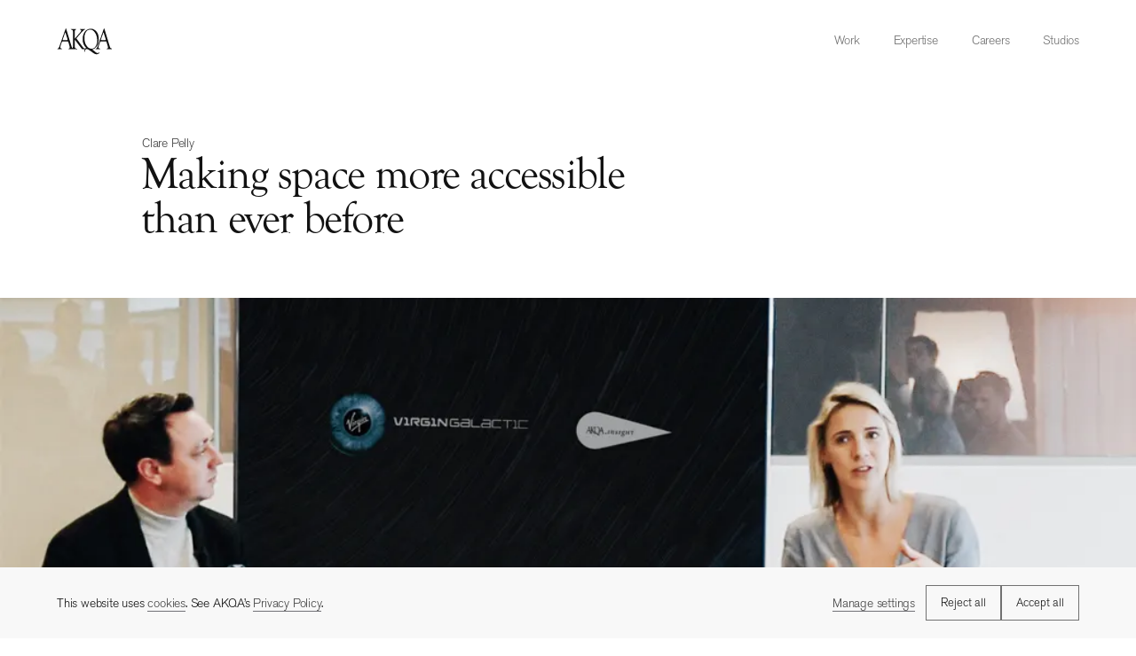

--- FILE ---
content_type: text/html
request_url: https://www.akqa.com/insight/making-space-more-accessible-than-ever-before/
body_size: 10332
content:
<!DOCTYPE html> <html lang="en" class="no-js theme-light" style="visibility: hidden"> <head> <script> document.documentElement.className = "js"; </script> <meta charset="utf-8"> <meta name="viewport" content="width=device-width,initial-scale=1"> <title>Making space more accessible than ever before - AKQA</title> <meta name="robots" content="INDEX, FOLLOW"> <meta name="description" content> <meta name="generator" content="CSG v1.0.20"> <meta property="og:url" content="https://www.akqa.com/insight/making-space-more-accessible-than-ever-before/"> <meta property="og:type" content="website"> <meta property="og:title" content="Making space more accessible than ever before - AKQA"> <meta property="og:description" content> <meta property="og:image" content="https://images.ctfassets.net/feazk3r7m969/1IZcuCvC0I6KfX4I3XnSou/e0fcfdc54dec32b53986bbfa8691c151/main-large.jpg?w=1280"> <meta name="twitter:card" content="summary_large_image"> <meta name="twitter:site" content> <meta name="twitter:creator" content> <meta name="twitter:title" content="Making space more accessible than ever before - AKQA"> <meta name="twitter:description" content> <meta name="twitter:image" content="https://images.ctfassets.net/feazk3r7m969/1IZcuCvC0I6KfX4I3XnSou/e0fcfdc54dec32b53986bbfa8691c151/main-large.jpg?w=1280"> <meta name="msapplication-TileColor" content="#603cba"> <meta name="msapplication-config" content="/assets/images/favicon/browserconfig.xml"> <meta name="theme-color" content="#FFFFFF"> <link rel="preconnect" href="https://images.ctfassets.net"> <link rel="preconnect" href="https://www.google-analytics.com"> <link rel="preconnect" href="https://www.googletagmanager.com"> <link rel="preconnect" href="https://stats.g.doubleclick.net"> <link rel="preconnect" href="https://downloads.ctfassets.net"> <link rel="preconnect" href="https://ze58z02210-dsn.algolia.net"> <link rel="preconnect" href="https://insights.algolia.io"> <link rel="canonical" href="https://www.akqa.com/insight/making-space-more-accessible-than-ever-before/"> <link rel="icon" type="image/png" sizes="32x32" href="/assets/images/favicon/favicon-32x32.png?cb=69681f5d6a"> <link rel="icon" type="image/png" sizes="16x16" href="/assets/images/favicon/favicon-16x16.png?cb=69681f5d6a"> <link rel="icon" type="image/png" href="/assets/images/favicon/favicon.ico?cb=69681f5d6a"> <link rel="shortcut icon" href="/assets/images/favicon/favicon.ico"> <link rel="apple-touch-icon" sizes="60x60" href="/assets/images/favicon/apple-touch-icon.png"> <link rel="apple-touch-icon" sizes="76x76" href="/assets/images/favicon/apple-touch-icon.png"> <link rel="apple-touch-icon" sizes="120x120" href="/assets/images/favicon/apple-touch-icon.png"> <link rel="apple-touch-icon" sizes="152x152" href="/assets/images/favicon/apple-touch-icon.png"> <link rel="apple-touch-icon" sizes="180x180" href="/assets/images/favicon/apple-touch-icon.png"> <link rel="manifest" crossorigin="use-credentials" href="/site.webmanifest"> <link rel="mask-icon" href="/assets/images/favicon/safari-pinned-tab.svg" color="#000000"> <script type="text/javascript">!function(e,n,t){function r(e,n){return typeof e===n}function o(){var e,n,t,o,i,s,a;for(var l in b)if(b.hasOwnProperty(l)){if(e=[],n=b[l],n.name&&(e.push(n.name.toLowerCase()),n.options&&n.options.aliases&&n.options.aliases.length))for(t=0;t<n.options.aliases.length;t++)e.push(n.options.aliases[t].toLowerCase());for(o=r(n.fn,"function")?n.fn():n.fn,i=0;i<e.length;i++)s=e[i],a=s.split("."),1===a.length?Modernizr[a[0]]=o:(!Modernizr[a[0]]||Modernizr[a[0]]instanceof Boolean||(Modernizr[a[0]]=new Boolean(Modernizr[a[0]])),Modernizr[a[0]][a[1]]=o),w.push((o?"":"no-")+a.join("-"))}}function i(e){var n=x.className,t=Modernizr._config.classPrefix||"";if(B&&(n=n.baseVal),Modernizr._config.enableJSClass){var r=new RegExp("(^|\\s)"+t+"no-js(\\s|$)");n=n.replace(r,"$1"+t+"js$2")}Modernizr._config.enableClasses&&(n+=" "+t+e.join(" "+t),B?x.className.baseVal=n:x.className=n)}function s(){return"function"!=typeof n.createElement?n.createElement(arguments[0]):B?n.createElementNS.call(n,"http://www.w3.org/2000/svg",arguments[0]):n.createElement.apply(n,arguments)}function a(e){return e.replace(/([a-z])-([a-z])/g,function(e,n,t){return n+t.toUpperCase()}).replace(/^-/,"")}function l(){var e=n.body;return e||(e=s(B?"svg":"body"),e.fake=!0),e}function u(e,t,r,o){var i,a,u,f,A="modernizr",c=s("div"),p=l();if(parseInt(r,10))for(;r--;)u=s("div"),u.id=o?o[r]:A+(r+1),c.appendChild(u);return i=s("style"),i.type="text/css",i.id="s"+A,(p.fake?p:c).appendChild(i),p.appendChild(c),i.styleSheet?i.styleSheet.cssText=e:i.appendChild(n.createTextNode(e)),c.id=A,p.fake&&(p.style.background="",p.style.overflow="hidden",f=x.style.overflow,x.style.overflow="hidden",x.appendChild(p)),a=t(c,e),p.fake?(p.parentNode.removeChild(p),x.style.overflow=f,x.offsetHeight):c.parentNode.removeChild(c),!!a}function f(e,n){if("object"==typeof e)for(var t in e)P(e,t)&&f(t,e[t]);else{e=e.toLowerCase();var r=e.split("."),o=Modernizr[r[0]];if(2==r.length&&(o=o[r[1]]),"undefined"!=typeof o)return Modernizr;n="function"==typeof n?n():n,1==r.length?Modernizr[r[0]]=n:(!Modernizr[r[0]]||Modernizr[r[0]]instanceof Boolean||(Modernizr[r[0]]=new Boolean(Modernizr[r[0]])),Modernizr[r[0]][r[1]]=n),i([(n&&0!=n?"":"no-")+r.join("-")]),Modernizr._trigger(e,n)}return Modernizr}function A(e,n){return!!~(""+e).indexOf(n)}function c(e,n){return function(){return e.apply(n,arguments)}}function p(e,n,t){var o;for(var i in e)if(e[i]in n)return t===!1?e[i]:(o=n[e[i]],r(o,"function")?c(o,t||n):o);return!1}function d(e){return e.replace(/([A-Z])/g,function(e,n){return"-"+n.toLowerCase()}).replace(/^ms-/,"-ms-")}function m(n,t,r){var o;if("getComputedStyle"in e){o=getComputedStyle.call(e,n,t);var i=e.console;if(null!==o)r&&(o=o.getPropertyValue(r));else if(i){var s=i.error?"error":"log";i[s].call(i,"getComputedStyle returning null, its possible modernizr test results are inaccurate")}}else o=!t&&n.currentStyle&&n.currentStyle[r];return o}function h(n,r){var o=n.length;if("CSS"in e&&"supports"in e.CSS){for(;o--;)if(e.CSS.supports(d(n[o]),r))return!0;return!1}if("CSSSupportsRule"in e){for(var i=[];o--;)i.push("("+d(n[o])+":"+r+")");return i=i.join(" or "),u("@supports ("+i+") { #modernizr { position: absolute; } }",function(e){return"absolute"==m(e,null,"position")})}return t}function v(e,n,o,i){function l(){f&&(delete z.style,delete z.modElem)}if(i=r(i,"undefined")?!1:i,!r(o,"undefined")){var u=h(e,o);if(!r(u,"undefined"))return u}for(var f,c,p,d,m,v=["modernizr","tspan","samp"];!z.style&&v.length;)f=!0,z.modElem=s(v.shift()),z.style=z.modElem.style;for(p=e.length,c=0;p>c;c++)if(d=e[c],m=z.style[d],A(d,"-")&&(d=a(d)),z.style[d]!==t){if(i||r(o,"undefined"))return l(),"pfx"==n?d:!0;try{z.style[d]=o}catch(g){}if(z.style[d]!=m)return l(),"pfx"==n?d:!0}return l(),!1}function g(e,n,t,o,i){var s=e.charAt(0).toUpperCase()+e.slice(1),a=(e+" "+R.join(s+" ")+s).split(" ");return r(n,"string")||r(n,"undefined")?v(a,n,o,i):(a=(e+" "+j.join(s+" ")+s).split(" "),p(a,n,t))}function y(e,n,r){return g(e,t,t,n,r)}var w=[],b=[],C={_version:"3.6.0",_config:{classPrefix:"",enableClasses:!0,enableJSClass:!0,usePrefixes:!0},_q:[],on:function(e,n){var t=this;setTimeout(function(){n(t[e])},0)},addTest:function(e,n,t){b.push({name:e,fn:n,options:t})},addAsyncTest:function(e){b.push({name:null,fn:e})}},Modernizr=function(){};Modernizr.prototype=C,Modernizr=new Modernizr;var _="CSS"in e&&"supports"in e.CSS,S="supportsCSS"in e;Modernizr.addTest("supports",_||S);var x=n.documentElement,B="svg"===x.nodeName.toLowerCase(),T=C._config.usePrefixes?" -webkit- -moz- -o- -ms- ".split(" "):["",""];C._prefixes=T;var Q=C.testStyles=u;Modernizr.addTest("touchevents",function(){var t;if("ontouchstart"in e||e.DocumentTouch&&n instanceof DocumentTouch)t=!0;else{var r=["@media (",T.join("touch-enabled),("),"heartz",")","{#modernizr{top:9px;position:absolute}}"].join("");Q(r,function(e){t=9===e.offsetTop})}return t});var U="Moz O ms Webkit",R=C._config.usePrefixes?U.split(" "):[];C._cssomPrefixes=R;var E=function(n){var r,o=T.length,i=e.CSSRule;if("undefined"==typeof i)return t;if(!n)return!1;if(n=n.replace(/^@/,""),r=n.replace(/-/g,"_").toUpperCase()+"_RULE",r in i)return"@"+n;for(var s=0;o>s;s++){var a=T[s],l=a.toUpperCase()+"_"+r;if(l in i)return"@-"+a.toLowerCase()+"-"+n}return!1};C.atRule=E;var j=C._config.usePrefixes?U.toLowerCase().split(" "):[];C._domPrefixes=j;var P;!function(){var e={}.hasOwnProperty;P=r(e,"undefined")||r(e.call,"undefined")?function(e,n){return n in e&&r(e.constructor.prototype[n],"undefined")}:function(n,t){return e.call(n,t)}}(),C._l={},C.on=function(e,n){this._l[e]||(this._l[e]=[]),this._l[e].push(n),Modernizr.hasOwnProperty(e)&&setTimeout(function(){Modernizr._trigger(e,Modernizr[e])},0)},C._trigger=function(e,n){if(this._l[e]){var t=this._l[e];setTimeout(function(){var e,r;for(e=0;e<t.length;e++)(r=t[e])(n)},0),delete this._l[e]}},Modernizr._q.push(function(){C.addTest=f}),Modernizr.addAsyncTest(function(){function e(e,n,t){function r(n){var r=n&&"load"===n.type?1==o.width:!1,i="webp"===e;f(e,i&&r?new Boolean(r):r),t&&t(n)}var o=new Image;o.onerror=r,o.onload=r,o.src=n}var n=[{uri:"[data-uri]",name:"webp"},{uri:"[data-uri]",name:"webp.alpha"},{uri:"[data-uri]",name:"webp.animation"},{uri:"[data-uri]",name:"webp.lossless"}],t=n.shift();e(t.name,t.uri,function(t){if(t&&"load"===t.type)for(var r=0;r<n.length;r++)e(n[r].name,n[r].uri)})});var k={elem:s("modernizr")};Modernizr._q.push(function(){delete k.elem});var z={style:k.elem.style};Modernizr._q.unshift(function(){delete z.style}),C.testAllProps=g,C.testAllProps=y,Modernizr.addTest("cssfilters",function(){if(Modernizr.supports)return y("filter","blur(2px)");var e=s("a");return e.style.cssText=T.join("filter:blur(2px); "),!!e.style.length&&(n.documentMode===t||n.documentMode>9)});var D=C.prefixed=function(e,n,t){return 0===e.indexOf("@")?E(e):(-1!=e.indexOf("-")&&(e=a(e)),n?g(e,n,t):g(e,"pfx"))};Modernizr.addTest("objectfit",!!D("objectFit"),{aliases:["object-fit"]}),o(),i(w),delete C.addTest,delete C.addAsyncTest;for(var J=0;J<Modernizr._q.length;J++)Modernizr._q[J]();e.Modernizr=Modernizr}(window,document);</script> <!-- Service Worker --> <script> "serviceWorker"in navigator&&navigator.serviceWorker.register('/serviceWorker.js', { scope: '/' }).then(function(e){console.log("ServiceWorker registration successful")}).catch(function(e){console.log("ServiceWorker registration failed: ",e)}),window.addEventListener("beforeinstallprompt",function(e){e.userChoice.then(function(e){console.log(e.outcome),"dismissed"==e.outcome?console.log("User cancelled home screen install"):console.log("User added to home screen")})}); </script> <script> // Define dataLayer and the gtag function.
  window.dataLayer = window.dataLayer || [];
  function gtag(){dataLayer.push(arguments);}

  // Default ad_storage to 'denied'.
    gtag('consent', 'default', {
    'ad_storage': 'denied',
    'ad_user_data': 'denied',
    'ad_personalization': 'denied',
    'analytics_storage': 'denied',
    'functionality_storage': 'denied',
    'personalization_storage': 'denied',
    'security_storage': 'denied'
}); </script> <!-- Google Tag Manager --> <script>(function(w,d,s,l,i){w[l]=w[l]||[];w[l].push({'gtm.start':
new Date().getTime(),event:'gtm.js'});var f=d.getElementsByTagName(s)[0],
j=d.createElement(s),dl=l!='dataLayer'?'&l='+l:'';j.async=true;j.src=
'https://www.googletagmanager.com/gtm.js?id='+i+dl;f.parentNode.insertBefore(j,f);
})(window,document,'script','dataLayer','GTM-W2TVMFQ');</script> <!-- End Google Tag Manager --> <meta property="asi:title" content="Making space more accessible than ever before"> <meta property="asi:createdAt" content="1565107099993"> <meta property="asi:type" content="event"> <style type="text/css"> @font-face {
    font-display: swap;
    font-family: 'akqa-2019';
    src:
      url('/assets/fonts/akqa-2019/akqa-2019.woff?cb=69681f5d6a') format('woff'),
      url('/assets/fonts/akqa-2019/akqa-2019.svg?cb=69681f5d6a#icomoon') format('svg'),
      url('/assets/fonts/akqa-2019/akqa-2019.ttf?cb=69681f5d6a') format('truetype');
    font-weight: normal;
    font-style: normal;
  } </style> <link href="https://use.typekit.net/ius4oqa.css" rel="stylesheet"> <link href="/main.css?cb=69681f5d6a" rel="stylesheet"> </head> <body data-component-name="Global"> <a href="#main-content" class="skip-to-content">Skip to main content</a> <!-- Google Tag Manager (noscript) --> <noscript><iframe src="https://www.googletagmanager.com/ns.html?id=GTM-W2TVMFQ" height="0" width="0" style="display:none;visibility:hidden"></iframe></noscript> <!-- End Google Tag Manager (noscript) --> <header id="top" class="component header-component" data-component-name="Header" data-header-name="Main Header" data-show="on-scroll" data-show-type="fade"> <div class="nav-wrapper"> <a class="akqa-logo" href="/"><span class="visuallyhidden">AKQA</span></a> <nav class="navigation-component" data-component-name="Navigation"> <ul class="navigation-list"> <li class="navigation-item"> <a href="/work/" class="navigation-link" rel>Work</a> </li> <li class="navigation-item"> <a href="/expertise/" class="navigation-link" rel>Expertise</a> </li> <li class="navigation-item"> <a href="/careers/" class="navigation-link" rel>Careers</a> </li> <li class="navigation-item"> <a href="/studios/" class="navigation-link" rel>Studios</a> </li> </ul> </nav> </div> </header> <main role="main" class="main-container" id="main-content" tabindex="-1" data-router-wrapper> <section class="transition-container" data-router-view="Making space more accessible than ever before"> <article class="event insight-event-container" data-show="on-scroll" data-show-type="fadeup" data-component-name="Insight"> <div class="article-header"> <div class="component header-info"> <div class="header-info-wrap"> <h4 class="header-subtitle event-speaker">Clare Pelly</h4> <h1 class="header-title">Making space more accessible than ever before</h1> </div> </div> <div class="component image-component" data-component-name="image" data-show="on-scroll" data-show-type="fadeup"> <div class="image-component-mask"> <div class="image-component-mask-left mask-element"></div> <div class="image-component-mask-right mask-element"></div> <img class="image-component-image" style data-srcset="
    https://images.ctfassets.net/feazk3r7m969/1IZcuCvC0I6KfX4I3XnSou/e0fcfdc54dec32b53986bbfa8691c151/main-large.jpg?w=375&amp;q=70&amp;fl=progressive 375w
,
    https://images.ctfassets.net/feazk3r7m969/1IZcuCvC0I6KfX4I3XnSou/e0fcfdc54dec32b53986bbfa8691c151/main-large.jpg?w=500&amp;q=70&amp;fl=progressive 500w
,
    https://images.ctfassets.net/feazk3r7m969/1IZcuCvC0I6KfX4I3XnSou/e0fcfdc54dec32b53986bbfa8691c151/main-large.jpg?w=768&amp;q=70&amp;fl=progressive 768w
,
    https://images.ctfassets.net/feazk3r7m969/1IZcuCvC0I6KfX4I3XnSou/e0fcfdc54dec32b53986bbfa8691c151/main-large.jpg?w=1440&amp;q=70&amp;fl=progressive 1440w
,
    https://images.ctfassets.net/feazk3r7m969/1IZcuCvC0I6KfX4I3XnSou/e0fcfdc54dec32b53986bbfa8691c151/main-large.jpg?w=1920&amp;q=70&amp;fl=progressive 1920w
,
    https://images.ctfassets.net/feazk3r7m969/1IZcuCvC0I6KfX4I3XnSou/e0fcfdc54dec32b53986bbfa8691c151/main-large.jpg?w=2560&amp;q=70&amp;fl=progressive 2560w
,
    https://images.ctfassets.net/feazk3r7m969/1IZcuCvC0I6KfX4I3XnSou/e0fcfdc54dec32b53986bbfa8691c151/main-large.jpg?w=3840&amp;q=70&amp;fl=progressive 3840w
" sizes="(min-width:1444px) 1444px,
               (min-width:1025px) 100vw,
               (min-width:768px) 100vw,
               100vw" data-src="https://images.ctfassets.net/feazk3r7m969/1IZcuCvC0I6KfX4I3XnSou/e0fcfdc54dec32b53986bbfa8691c151/main-large.jpg?w=1920&amp;q=70&amp;fl=progressive" alt="A woman speaks while seated on a stool next to a man during a presentation, with an audience listening and a screen displaying the Virgin Galactic and XL Airways logos behind them."> </div> </div> <div class="component share share--desktop" data-component-name="Share" data-show="on-scroll" data-show-type="fadeup"> <button type="button" class="share__toggle icon icon-cta"> <span class="share__toggle-icon icon icon-cta__icon"></span> <span class="share__toggle-label"></span> <span class="visuallyhidden">Share</span> </button> <ul class="share__list" aria-hidden="true" data-noindex> <li class="share__item share__linkedin" data-noindex> <a target="_blank" rel="noopener noreferrer" class="share__link" tabindex="-1" href="https://www.linkedin.com/shareArticle?mini=true&amp;url="> <span class="share__link-label">LinkedIn</span> <span class="share__icon icon-linkedin"></span> </a> </li> <li class="share__item share__twitter" data-noindex> <a target="_blank" rel="noopener noreferrer" class="share__link" tabindex="-1" href="https://twitter.com/intent/tweet?text=Making%20space%20more%20accessible%20than%20ever%20before%20-%20&amp;via=AKQA&amp;hashtags=AKQAInsight&amp;url="> <span class="share__link-label">Twitter</span> <span class="share__icon icon-twitter"></span> </a> </li> <li class="share__item share__facebook" data-noindex> <a target="_blank" rel="noopener noreferrer" class="share__link" tabindex="-1" href="https://www.facebook.com/sharer.php?u="> <span class="share__link-label">Facebook</span> <span class="share__icon icon-facebook"></span> </a> </li> <li class="share__item share__mail" data-noindex> <a href="mailto:?Subject=Making space more accessible than ever before via AKQA&amp;Body=%0D%0A%0D%0A" target="_top" rel="noopener noreferrer" class="share__link" tabindex="-1" )> <span class="share__link-label">Mail</span> <span class="share__icon icon-mail"></span> </a> </li> </ul> </div> </div> <div class="component rich-text-component rich-text-component--center" data-component-name="rich-text" data-show="on-scroll" data-show-type="fadeup"> <div class="content"> <h3 id="space-is-not-only-important-for-the-future-of-transportation-commerce-and-science-but-also-for-the-future-of-imagination">&#x201C;Space is not only important for the future of transportation, commerce and science, but also for the future of imagination.&#x201D;</h3> <p>Virgin Galactic Head of Astronaut Relations Clare Pelly joined the AKQA team and clients in London to discuss Virgin Galactic&#x2019;s mission to democratize access to space for the benefit of life on Earth. She shared the process that each future astronaut goes through when they sign up to be part of the spaceflight programme, and talked about how the company builds relationships based on trust with those in this community ahead of their journey.</p> </div> </div> <div class="component share share--mobile" data-component-name="Share" data-show="on-scroll" data-show-type="fadeup"> <button type="button" class="share__toggle icon icon-cta"> <span class="share__toggle-icon icon icon-cta__icon"></span> <span class="share__toggle-label"></span> <span class="visuallyhidden">Share</span> </button> <ul class="share__list" aria-hidden="true" data-noindex> <li class="share__item share__linkedin" data-noindex> <a target="_blank" rel="noopener noreferrer" class="share__link" tabindex="-1" href="https://www.linkedin.com/shareArticle?mini=true&amp;url="> <span class="share__link-label">LinkedIn</span> <span class="share__icon icon-linkedin"></span> </a> </li> <li class="share__item share__twitter" data-noindex> <a target="_blank" rel="noopener noreferrer" class="share__link" tabindex="-1" href="https://twitter.com/intent/tweet?text=Making%20space%20more%20accessible%20than%20ever%20before%20-%20&amp;via=AKQA&amp;hashtags=AKQAInsight&amp;url="> <span class="share__link-label">Twitter</span> <span class="share__icon icon-twitter"></span> </a> </li> <li class="share__item share__facebook" data-noindex> <a target="_blank" rel="noopener noreferrer" class="share__link" tabindex="-1" href="https://www.facebook.com/sharer.php?u="> <span class="share__link-label">Facebook</span> <span class="share__icon icon-facebook"></span> </a> </li> <li class="share__item share__mail" data-noindex> <a href="mailto:?Subject=Making space more accessible than ever before via AKQA&amp;Body=%0D%0A%0D%0A" target="_top" rel="noopener noreferrer" class="share__link" tabindex="-1" )> <span class="share__link-label">Mail</span> <span class="share__icon icon-mail"></span> </a> </li> </ul> </div> </article> <div class="component-bg article-related-block" data-noindex> <div class="component cardblock-component style--related" data-component-name="CardList"> <h3 class="component-title heading-subtitle" data-show="on-scroll" data-show-type="fadeup">Related</h3> <div class="cardblock-cardcollection"> <div class="cardblock-cardcollection-wrapper column-grid-wrapper" id="new" data-show="on-scroll"> <div class="grid-item style--landscape" data-region> <div class="card-element card-has-cta" data-show="on-scroll" data-show-type="fadeup"> <div class="card-image orientation-landscape"> <picture> <source data-srcset="
  https://images.ctfassets.net/feazk3r7m969/3wxMgv9gaSLnMuQlQPc1CK/81763e997610f923cd0a5ade2403996e/John-Amaechi-OBE.jpg?w=375&amp;q=70&amp;fl=progressive 375w
,
  https://images.ctfassets.net/feazk3r7m969/3wxMgv9gaSLnMuQlQPc1CK/81763e997610f923cd0a5ade2403996e/John-Amaechi-OBE.jpg?w=500&amp;q=70&amp;fl=progressive 500w
,
  https://images.ctfassets.net/feazk3r7m969/3wxMgv9gaSLnMuQlQPc1CK/81763e997610f923cd0a5ade2403996e/John-Amaechi-OBE.jpg?w=768&amp;q=70&amp;fl=progressive 768w
,
  https://images.ctfassets.net/feazk3r7m969/3wxMgv9gaSLnMuQlQPc1CK/81763e997610f923cd0a5ade2403996e/John-Amaechi-OBE.jpg?w=1440&amp;q=70&amp;fl=progressive 1440w
,
  https://images.ctfassets.net/feazk3r7m969/3wxMgv9gaSLnMuQlQPc1CK/81763e997610f923cd0a5ade2403996e/John-Amaechi-OBE.jpg?w=1920&amp;q=70&amp;fl=progressive 1920w
,
  https://images.ctfassets.net/feazk3r7m969/3wxMgv9gaSLnMuQlQPc1CK/81763e997610f923cd0a5ade2403996e/John-Amaechi-OBE.jpg?w=2560&amp;q=70&amp;fl=progressive 2560w
,
  https://images.ctfassets.net/feazk3r7m969/3wxMgv9gaSLnMuQlQPc1CK/81763e997610f923cd0a5ade2403996e/John-Amaechi-OBE.jpg?w=3840&amp;q=70&amp;fl=progressive 3840w
" sizes="
  (min-width:1444px) 25px,
  (min-width:1025px) 25vw,
  (min-width:768px) 25vw,
  25vw
" media="(max-width: 768px)"> <source data-srcset="
  https://images.ctfassets.net/feazk3r7m969/3wxMgv9gaSLnMuQlQPc1CK/81763e997610f923cd0a5ade2403996e/John-Amaechi-OBE.jpg?w=375&amp;q=70&amp;fl=progressive 375w
,
  https://images.ctfassets.net/feazk3r7m969/3wxMgv9gaSLnMuQlQPc1CK/81763e997610f923cd0a5ade2403996e/John-Amaechi-OBE.jpg?w=500&amp;q=70&amp;fl=progressive 500w
,
  https://images.ctfassets.net/feazk3r7m969/3wxMgv9gaSLnMuQlQPc1CK/81763e997610f923cd0a5ade2403996e/John-Amaechi-OBE.jpg?w=768&amp;q=70&amp;fl=progressive 768w
,
  https://images.ctfassets.net/feazk3r7m969/3wxMgv9gaSLnMuQlQPc1CK/81763e997610f923cd0a5ade2403996e/John-Amaechi-OBE.jpg?w=1440&amp;q=70&amp;fl=progressive 1440w
,
  https://images.ctfassets.net/feazk3r7m969/3wxMgv9gaSLnMuQlQPc1CK/81763e997610f923cd0a5ade2403996e/John-Amaechi-OBE.jpg?w=1920&amp;q=70&amp;fl=progressive 1920w
,
  https://images.ctfassets.net/feazk3r7m969/3wxMgv9gaSLnMuQlQPc1CK/81763e997610f923cd0a5ade2403996e/John-Amaechi-OBE.jpg?w=2560&amp;q=70&amp;fl=progressive 2560w
,
  https://images.ctfassets.net/feazk3r7m969/3wxMgv9gaSLnMuQlQPc1CK/81763e997610f923cd0a5ade2403996e/John-Amaechi-OBE.jpg?w=3840&amp;q=70&amp;fl=progressive 3840w
" sizes="
  (min-width:1444px) 25px,
  (min-width:1025px) 25vw,
  (min-width:768px) 25vw,
  25vw
" media="(min-width: 768px)"> <img class="aspect-image" style="font-family: &apos;object-position: 50% 50%; object-fit: cover;&apos;" data-srcset="
    https://images.ctfassets.net/feazk3r7m969/3wxMgv9gaSLnMuQlQPc1CK/81763e997610f923cd0a5ade2403996e/John-Amaechi-OBE.jpg?w=375&amp;q=70&amp;fl=progressive 375w
,
    https://images.ctfassets.net/feazk3r7m969/3wxMgv9gaSLnMuQlQPc1CK/81763e997610f923cd0a5ade2403996e/John-Amaechi-OBE.jpg?w=500&amp;q=70&amp;fl=progressive 500w
,
    https://images.ctfassets.net/feazk3r7m969/3wxMgv9gaSLnMuQlQPc1CK/81763e997610f923cd0a5ade2403996e/John-Amaechi-OBE.jpg?w=768&amp;q=70&amp;fl=progressive 768w
,
    https://images.ctfassets.net/feazk3r7m969/3wxMgv9gaSLnMuQlQPc1CK/81763e997610f923cd0a5ade2403996e/John-Amaechi-OBE.jpg?w=1440&amp;q=70&amp;fl=progressive 1440w
,
    https://images.ctfassets.net/feazk3r7m969/3wxMgv9gaSLnMuQlQPc1CK/81763e997610f923cd0a5ade2403996e/John-Amaechi-OBE.jpg?w=1920&amp;q=70&amp;fl=progressive 1920w
,
    https://images.ctfassets.net/feazk3r7m969/3wxMgv9gaSLnMuQlQPc1CK/81763e997610f923cd0a5ade2403996e/John-Amaechi-OBE.jpg?w=2560&amp;q=70&amp;fl=progressive 2560w
,
    https://images.ctfassets.net/feazk3r7m969/3wxMgv9gaSLnMuQlQPc1CK/81763e997610f923cd0a5ade2403996e/John-Amaechi-OBE.jpg?w=3840&amp;q=70&amp;fl=progressive 3840w
" sizes="(min-width:1444px) 25px,
               (min-width:1025px) 25vw,
               (min-width:768px) 25vw,
               25vw" data-src="https://images.ctfassets.net/feazk3r7m969/3wxMgv9gaSLnMuQlQPc1CK/81763e997610f923cd0a5ade2403996e/John-Amaechi-OBE.jpg?w=1920&amp;q=70&amp;fl=progressive" alt="A man with a shaved head and beard stands smiling in front of a wall with illuminated, partially obscured text in a modern setting. He wears a patterned button-up shirt and dark pants."> </picture> </div> <div class="card-content-wrap"> <div class="card-content"> <span class="card-subtitle">John Amaechi OBE</span> <h3 class="card-title">Creating an innovative culture through inclusion</h3> <div class="card-contact-wrap"> </div> </div> </div> <div class="card-cta"> <a class="hidden-cta" href="/insight/creating-an-innovative-culture-through-inclusion/" title="Go to Creating an innovative culture through inclusion"><span class="visuallyhidden">Creating an innovative culture through inclusion</span></a> </div> </div> </div> <div class="grid-item style--landscape" data-region> <div class="card-element card-has-cta" data-show="on-scroll" data-show-type="fadeup"> <div class="card-image orientation-landscape"> <picture> <source data-srcset="
  https://images.ctfassets.net/feazk3r7m969/3mQ4tGu7fwrFMJRFgesHGy/2eb9adef8af9bce430b30965e0b0d024/main-medium.jpg?w=375&amp;q=70&amp;fl=progressive 375w
,
  https://images.ctfassets.net/feazk3r7m969/3mQ4tGu7fwrFMJRFgesHGy/2eb9adef8af9bce430b30965e0b0d024/main-medium.jpg?w=500&amp;q=70&amp;fl=progressive 500w
,
  https://images.ctfassets.net/feazk3r7m969/3mQ4tGu7fwrFMJRFgesHGy/2eb9adef8af9bce430b30965e0b0d024/main-medium.jpg?w=768&amp;q=70&amp;fl=progressive 768w
,
  https://images.ctfassets.net/feazk3r7m969/3mQ4tGu7fwrFMJRFgesHGy/2eb9adef8af9bce430b30965e0b0d024/main-medium.jpg?w=1440&amp;q=70&amp;fl=progressive 1440w
,
  https://images.ctfassets.net/feazk3r7m969/3mQ4tGu7fwrFMJRFgesHGy/2eb9adef8af9bce430b30965e0b0d024/main-medium.jpg?w=1920&amp;q=70&amp;fl=progressive 1920w
,
  https://images.ctfassets.net/feazk3r7m969/3mQ4tGu7fwrFMJRFgesHGy/2eb9adef8af9bce430b30965e0b0d024/main-medium.jpg?w=2560&amp;q=70&amp;fl=progressive 2560w
,
  https://images.ctfassets.net/feazk3r7m969/3mQ4tGu7fwrFMJRFgesHGy/2eb9adef8af9bce430b30965e0b0d024/main-medium.jpg?w=3840&amp;q=70&amp;fl=progressive 3840w
" sizes="
  (min-width:1444px) 25px,
  (min-width:1025px) 25vw,
  (min-width:768px) 25vw,
  25vw
" media="(max-width: 768px)"> <source data-srcset="
  https://images.ctfassets.net/feazk3r7m969/3mQ4tGu7fwrFMJRFgesHGy/2eb9adef8af9bce430b30965e0b0d024/main-medium.jpg?w=375&amp;q=70&amp;fl=progressive 375w
,
  https://images.ctfassets.net/feazk3r7m969/3mQ4tGu7fwrFMJRFgesHGy/2eb9adef8af9bce430b30965e0b0d024/main-medium.jpg?w=500&amp;q=70&amp;fl=progressive 500w
,
  https://images.ctfassets.net/feazk3r7m969/3mQ4tGu7fwrFMJRFgesHGy/2eb9adef8af9bce430b30965e0b0d024/main-medium.jpg?w=768&amp;q=70&amp;fl=progressive 768w
,
  https://images.ctfassets.net/feazk3r7m969/3mQ4tGu7fwrFMJRFgesHGy/2eb9adef8af9bce430b30965e0b0d024/main-medium.jpg?w=1440&amp;q=70&amp;fl=progressive 1440w
,
  https://images.ctfassets.net/feazk3r7m969/3mQ4tGu7fwrFMJRFgesHGy/2eb9adef8af9bce430b30965e0b0d024/main-medium.jpg?w=1920&amp;q=70&amp;fl=progressive 1920w
,
  https://images.ctfassets.net/feazk3r7m969/3mQ4tGu7fwrFMJRFgesHGy/2eb9adef8af9bce430b30965e0b0d024/main-medium.jpg?w=2560&amp;q=70&amp;fl=progressive 2560w
,
  https://images.ctfassets.net/feazk3r7m969/3mQ4tGu7fwrFMJRFgesHGy/2eb9adef8af9bce430b30965e0b0d024/main-medium.jpg?w=3840&amp;q=70&amp;fl=progressive 3840w
" sizes="
  (min-width:1444px) 25px,
  (min-width:1025px) 25vw,
  (min-width:768px) 25vw,
  25vw
" media="(min-width: 768px)"> <img class="aspect-image" style="font-family: &apos;object-position: 50% 50%; object-fit: cover;&apos;" data-srcset="
    https://images.ctfassets.net/feazk3r7m969/3mQ4tGu7fwrFMJRFgesHGy/2eb9adef8af9bce430b30965e0b0d024/main-medium.jpg?w=375&amp;q=70&amp;fl=progressive 375w
,
    https://images.ctfassets.net/feazk3r7m969/3mQ4tGu7fwrFMJRFgesHGy/2eb9adef8af9bce430b30965e0b0d024/main-medium.jpg?w=500&amp;q=70&amp;fl=progressive 500w
,
    https://images.ctfassets.net/feazk3r7m969/3mQ4tGu7fwrFMJRFgesHGy/2eb9adef8af9bce430b30965e0b0d024/main-medium.jpg?w=768&amp;q=70&amp;fl=progressive 768w
,
    https://images.ctfassets.net/feazk3r7m969/3mQ4tGu7fwrFMJRFgesHGy/2eb9adef8af9bce430b30965e0b0d024/main-medium.jpg?w=1440&amp;q=70&amp;fl=progressive 1440w
,
    https://images.ctfassets.net/feazk3r7m969/3mQ4tGu7fwrFMJRFgesHGy/2eb9adef8af9bce430b30965e0b0d024/main-medium.jpg?w=1920&amp;q=70&amp;fl=progressive 1920w
,
    https://images.ctfassets.net/feazk3r7m969/3mQ4tGu7fwrFMJRFgesHGy/2eb9adef8af9bce430b30965e0b0d024/main-medium.jpg?w=2560&amp;q=70&amp;fl=progressive 2560w
,
    https://images.ctfassets.net/feazk3r7m969/3mQ4tGu7fwrFMJRFgesHGy/2eb9adef8af9bce430b30965e0b0d024/main-medium.jpg?w=3840&amp;q=70&amp;fl=progressive 3840w
" sizes="(min-width:1444px) 25px,
               (min-width:1025px) 25vw,
               (min-width:768px) 25vw,
               25vw" data-src="https://images.ctfassets.net/feazk3r7m969/3mQ4tGu7fwrFMJRFgesHGy/2eb9adef8af9bce430b30965e0b0d024/main-medium.jpg?w=1920&amp;q=70&amp;fl=progressive" alt="Two men with beards stand side by side, smiling at the camera. One wears a white button-up shirt and the other wears a black shirt. They are indoors in front of a dark wooden backdrop with horizontal panels."> </picture> </div> <div class="card-content-wrap"> <div class="card-content"> <span class="card-subtitle">Dan Holdsworth</span> <h3 class="card-title">Acceleration Structures</h3> <div class="card-contact-wrap"> </div> </div> </div> <div class="card-cta"> <a class="hidden-cta" href="/insight/acceleration-structures/" title="Go to Acceleration Structures"><span class="visuallyhidden">Acceleration Structures</span></a> </div> </div> </div> <div class="grid-item style--landscape" data-region> <div class="card-element card-has-cta" data-show="on-scroll" data-show-type="fadeup"> <div class="card-image orientation-landscape"> <picture> <source data-srcset="
  https://images.ctfassets.net/feazk3r7m969/1HA2wpiOmCGgYHol7hg9lI/12944faca579c1a76076acf80330c038/main-medium.jpg?w=375&amp;q=70&amp;fl=progressive 375w
,
  https://images.ctfassets.net/feazk3r7m969/1HA2wpiOmCGgYHol7hg9lI/12944faca579c1a76076acf80330c038/main-medium.jpg?w=500&amp;q=70&amp;fl=progressive 500w
,
  https://images.ctfassets.net/feazk3r7m969/1HA2wpiOmCGgYHol7hg9lI/12944faca579c1a76076acf80330c038/main-medium.jpg?w=768&amp;q=70&amp;fl=progressive 768w
,
  https://images.ctfassets.net/feazk3r7m969/1HA2wpiOmCGgYHol7hg9lI/12944faca579c1a76076acf80330c038/main-medium.jpg?w=1440&amp;q=70&amp;fl=progressive 1440w
,
  https://images.ctfassets.net/feazk3r7m969/1HA2wpiOmCGgYHol7hg9lI/12944faca579c1a76076acf80330c038/main-medium.jpg?w=1920&amp;q=70&amp;fl=progressive 1920w
,
  https://images.ctfassets.net/feazk3r7m969/1HA2wpiOmCGgYHol7hg9lI/12944faca579c1a76076acf80330c038/main-medium.jpg?w=2560&amp;q=70&amp;fl=progressive 2560w
,
  https://images.ctfassets.net/feazk3r7m969/1HA2wpiOmCGgYHol7hg9lI/12944faca579c1a76076acf80330c038/main-medium.jpg?w=3840&amp;q=70&amp;fl=progressive 3840w
" sizes="
  (min-width:1444px) 25px,
  (min-width:1025px) 25vw,
  (min-width:768px) 25vw,
  25vw
" media="(max-width: 768px)"> <source data-srcset="
  https://images.ctfassets.net/feazk3r7m969/1HA2wpiOmCGgYHol7hg9lI/12944faca579c1a76076acf80330c038/main-medium.jpg?w=375&amp;q=70&amp;fl=progressive 375w
,
  https://images.ctfassets.net/feazk3r7m969/1HA2wpiOmCGgYHol7hg9lI/12944faca579c1a76076acf80330c038/main-medium.jpg?w=500&amp;q=70&amp;fl=progressive 500w
,
  https://images.ctfassets.net/feazk3r7m969/1HA2wpiOmCGgYHol7hg9lI/12944faca579c1a76076acf80330c038/main-medium.jpg?w=768&amp;q=70&amp;fl=progressive 768w
,
  https://images.ctfassets.net/feazk3r7m969/1HA2wpiOmCGgYHol7hg9lI/12944faca579c1a76076acf80330c038/main-medium.jpg?w=1440&amp;q=70&amp;fl=progressive 1440w
,
  https://images.ctfassets.net/feazk3r7m969/1HA2wpiOmCGgYHol7hg9lI/12944faca579c1a76076acf80330c038/main-medium.jpg?w=1920&amp;q=70&amp;fl=progressive 1920w
,
  https://images.ctfassets.net/feazk3r7m969/1HA2wpiOmCGgYHol7hg9lI/12944faca579c1a76076acf80330c038/main-medium.jpg?w=2560&amp;q=70&amp;fl=progressive 2560w
,
  https://images.ctfassets.net/feazk3r7m969/1HA2wpiOmCGgYHol7hg9lI/12944faca579c1a76076acf80330c038/main-medium.jpg?w=3840&amp;q=70&amp;fl=progressive 3840w
" sizes="
  (min-width:1444px) 25px,
  (min-width:1025px) 25vw,
  (min-width:768px) 25vw,
  25vw
" media="(min-width: 768px)"> <img class="aspect-image" style="font-family: &apos;object-position: 50% 50%; object-fit: cover;&apos;" data-srcset="
    https://images.ctfassets.net/feazk3r7m969/1HA2wpiOmCGgYHol7hg9lI/12944faca579c1a76076acf80330c038/main-medium.jpg?w=375&amp;q=70&amp;fl=progressive 375w
,
    https://images.ctfassets.net/feazk3r7m969/1HA2wpiOmCGgYHol7hg9lI/12944faca579c1a76076acf80330c038/main-medium.jpg?w=500&amp;q=70&amp;fl=progressive 500w
,
    https://images.ctfassets.net/feazk3r7m969/1HA2wpiOmCGgYHol7hg9lI/12944faca579c1a76076acf80330c038/main-medium.jpg?w=768&amp;q=70&amp;fl=progressive 768w
,
    https://images.ctfassets.net/feazk3r7m969/1HA2wpiOmCGgYHol7hg9lI/12944faca579c1a76076acf80330c038/main-medium.jpg?w=1440&amp;q=70&amp;fl=progressive 1440w
,
    https://images.ctfassets.net/feazk3r7m969/1HA2wpiOmCGgYHol7hg9lI/12944faca579c1a76076acf80330c038/main-medium.jpg?w=1920&amp;q=70&amp;fl=progressive 1920w
,
    https://images.ctfassets.net/feazk3r7m969/1HA2wpiOmCGgYHol7hg9lI/12944faca579c1a76076acf80330c038/main-medium.jpg?w=2560&amp;q=70&amp;fl=progressive 2560w
,
    https://images.ctfassets.net/feazk3r7m969/1HA2wpiOmCGgYHol7hg9lI/12944faca579c1a76076acf80330c038/main-medium.jpg?w=3840&amp;q=70&amp;fl=progressive 3840w
" sizes="(min-width:1444px) 25px,
               (min-width:1025px) 25vw,
               (min-width:768px) 25vw,
               25vw" data-src="https://images.ctfassets.net/feazk3r7m969/1HA2wpiOmCGgYHol7hg9lI/12944faca579c1a76076acf80330c038/main-medium.jpg?w=1920&amp;q=70&amp;fl=progressive" alt="A woman stands and speaks to a group of people seated on couches and chairs in a modern office space with glass walls and open work areas. The audience listens attentively."> </picture> </div> <div class="card-content-wrap"> <div class="card-content"> <span class="card-subtitle">Felicia Leoncelli</span> <h3 class="card-title">Go with the Flo</h3> <div class="card-contact-wrap"> </div> </div> </div> <div class="card-cta"> <a class="hidden-cta" href="/insight/go-with-the-flo/" title="Go to Go with the Flo"><span class="visuallyhidden">Go with the Flo</span></a> </div> </div> </div> <div class="grid-item style--landscape" data-region> <div class="card-element card-has-cta" data-show="on-scroll" data-show-type="fadeup"> <div class="card-image orientation-landscape"> <picture> <source data-srcset="
  https://images.ctfassets.net/feazk3r7m969/2oiER2dElBR4gHT9JfxaSl/6dd340f9b6c5baad637e1b3bf56e7fab/main-large.jpg?w=375&amp;q=70&amp;fl=progressive 375w
,
  https://images.ctfassets.net/feazk3r7m969/2oiER2dElBR4gHT9JfxaSl/6dd340f9b6c5baad637e1b3bf56e7fab/main-large.jpg?w=500&amp;q=70&amp;fl=progressive 500w
,
  https://images.ctfassets.net/feazk3r7m969/2oiER2dElBR4gHT9JfxaSl/6dd340f9b6c5baad637e1b3bf56e7fab/main-large.jpg?w=768&amp;q=70&amp;fl=progressive 768w
,
  https://images.ctfassets.net/feazk3r7m969/2oiER2dElBR4gHT9JfxaSl/6dd340f9b6c5baad637e1b3bf56e7fab/main-large.jpg?w=1440&amp;q=70&amp;fl=progressive 1440w
,
  https://images.ctfassets.net/feazk3r7m969/2oiER2dElBR4gHT9JfxaSl/6dd340f9b6c5baad637e1b3bf56e7fab/main-large.jpg?w=1920&amp;q=70&amp;fl=progressive 1920w
,
  https://images.ctfassets.net/feazk3r7m969/2oiER2dElBR4gHT9JfxaSl/6dd340f9b6c5baad637e1b3bf56e7fab/main-large.jpg?w=2560&amp;q=70&amp;fl=progressive 2560w
,
  https://images.ctfassets.net/feazk3r7m969/2oiER2dElBR4gHT9JfxaSl/6dd340f9b6c5baad637e1b3bf56e7fab/main-large.jpg?w=3840&amp;q=70&amp;fl=progressive 3840w
" sizes="
  (min-width:1444px) 25px,
  (min-width:1025px) 25vw,
  (min-width:768px) 25vw,
  25vw
" media="(max-width: 768px)"> <source data-srcset="
  https://images.ctfassets.net/feazk3r7m969/2oiER2dElBR4gHT9JfxaSl/6dd340f9b6c5baad637e1b3bf56e7fab/main-large.jpg?w=375&amp;q=70&amp;fl=progressive 375w
,
  https://images.ctfassets.net/feazk3r7m969/2oiER2dElBR4gHT9JfxaSl/6dd340f9b6c5baad637e1b3bf56e7fab/main-large.jpg?w=500&amp;q=70&amp;fl=progressive 500w
,
  https://images.ctfassets.net/feazk3r7m969/2oiER2dElBR4gHT9JfxaSl/6dd340f9b6c5baad637e1b3bf56e7fab/main-large.jpg?w=768&amp;q=70&amp;fl=progressive 768w
,
  https://images.ctfassets.net/feazk3r7m969/2oiER2dElBR4gHT9JfxaSl/6dd340f9b6c5baad637e1b3bf56e7fab/main-large.jpg?w=1440&amp;q=70&amp;fl=progressive 1440w
,
  https://images.ctfassets.net/feazk3r7m969/2oiER2dElBR4gHT9JfxaSl/6dd340f9b6c5baad637e1b3bf56e7fab/main-large.jpg?w=1920&amp;q=70&amp;fl=progressive 1920w
,
  https://images.ctfassets.net/feazk3r7m969/2oiER2dElBR4gHT9JfxaSl/6dd340f9b6c5baad637e1b3bf56e7fab/main-large.jpg?w=2560&amp;q=70&amp;fl=progressive 2560w
,
  https://images.ctfassets.net/feazk3r7m969/2oiER2dElBR4gHT9JfxaSl/6dd340f9b6c5baad637e1b3bf56e7fab/main-large.jpg?w=3840&amp;q=70&amp;fl=progressive 3840w
" sizes="
  (min-width:1444px) 25px,
  (min-width:1025px) 25vw,
  (min-width:768px) 25vw,
  25vw
" media="(min-width: 768px)"> <img class="aspect-image" style="font-family: &apos;object-position: 50% 50%; object-fit: cover;&apos;" data-srcset="
    https://images.ctfassets.net/feazk3r7m969/2oiER2dElBR4gHT9JfxaSl/6dd340f9b6c5baad637e1b3bf56e7fab/main-large.jpg?w=375&amp;q=70&amp;fl=progressive 375w
,
    https://images.ctfassets.net/feazk3r7m969/2oiER2dElBR4gHT9JfxaSl/6dd340f9b6c5baad637e1b3bf56e7fab/main-large.jpg?w=500&amp;q=70&amp;fl=progressive 500w
,
    https://images.ctfassets.net/feazk3r7m969/2oiER2dElBR4gHT9JfxaSl/6dd340f9b6c5baad637e1b3bf56e7fab/main-large.jpg?w=768&amp;q=70&amp;fl=progressive 768w
,
    https://images.ctfassets.net/feazk3r7m969/2oiER2dElBR4gHT9JfxaSl/6dd340f9b6c5baad637e1b3bf56e7fab/main-large.jpg?w=1440&amp;q=70&amp;fl=progressive 1440w
,
    https://images.ctfassets.net/feazk3r7m969/2oiER2dElBR4gHT9JfxaSl/6dd340f9b6c5baad637e1b3bf56e7fab/main-large.jpg?w=1920&amp;q=70&amp;fl=progressive 1920w
,
    https://images.ctfassets.net/feazk3r7m969/2oiER2dElBR4gHT9JfxaSl/6dd340f9b6c5baad637e1b3bf56e7fab/main-large.jpg?w=2560&amp;q=70&amp;fl=progressive 2560w
,
    https://images.ctfassets.net/feazk3r7m969/2oiER2dElBR4gHT9JfxaSl/6dd340f9b6c5baad637e1b3bf56e7fab/main-large.jpg?w=3840&amp;q=70&amp;fl=progressive 3840w
" sizes="(min-width:1444px) 25px,
               (min-width:1025px) 25vw,
               (min-width:768px) 25vw,
               25vw" data-src="https://images.ctfassets.net/feazk3r7m969/2oiER2dElBR4gHT9JfxaSl/6dd340f9b6c5baad637e1b3bf56e7fab/main-large.jpg?w=1920&amp;q=70&amp;fl=progressive" alt="A man in a blue sweater sits in front of a group, facing sideways toward a screen displaying the text AKQA insight. The audience listens attentively in a modern, well-lit room."> </picture> </div> <div class="card-content-wrap"> <div class="card-content"> <span class="card-subtitle">Evan Spiegel</span> <h3 class="card-title">The world through the eyes of many</h3> <div class="card-contact-wrap"> </div> </div> </div> <div class="card-cta"> <a class="hidden-cta" href="/insight/the-world-through-the-eyes-of-many/" title="Go to The world through the eyes of many"><span class="visuallyhidden">The world through the eyes of many</span></a> </div> </div> </div> </div> </div> </div> </div> <section class="feedback-form component-y" data-show="on-scroll" data-show-type="fadeup" data-noindex> <div class="article-header"> <div data-show="on-scroll" data-show-type="fadeup"> <div> <h4 class="feedback-form-subheader heading-subtitle">Clare Pelly</h4> <h3 data-noindex class="feedback-form-title">Making space more accessible than ever before</h3> <div class="header-description feedback-form-instruction"> We appreciate you taking the time to score the content, from one as the lowest score, to five as the highest. Please also leave any additional comments regarding the event in the box below. </div> </div> </div> </div> <div class="feedback-form-inner" data-show="on-scroll" data-show-type="fadeup"> <form method="post" action="https://gmjzncwfce.execute-api.eu-west-2.amazonaws.com/prod//insights/feedback" enctype="multipart/form-data" data-noindex> <fieldset> <input type="hidden" id="speakerId" name="speakerId" value="ClarePelly-Innovation"> <div class="form-row input-text form-character-text"> <div class="form-row-heading"> <label class="feedback-label">Rate the speaker</label> <label for="contentRating1" class="feedback-radio"><input type="radio" id="contentRating1" name="contentRating" value="1"> 1</label> <label for="contentRating2" class="feedback-radio"><input type="radio" id="contentRating2" name="contentRating" value="2"> 2</label> <label for="contentRating3" class="feedback-radio"><input type="radio" id="contentRating3" name="contentRating" value="3"> 3</label> <label for="contentRating4" class="feedback-radio"><input type="radio" id="contentRating4" name="contentRating" value="4"> 4</label> <label for="contentRating5" class="feedback-radio"><input type="radio" id="contentRating5" name="contentRating" value="5"> 5</label> </div> </div> <div class="form-row input-text form-character-text"> <div class="form-row-heading"> <label class="feedback-label">Rate the content</label> <label for="speakerRating1" class="feedback-radio"><input type="radio" id="speakerRating1" name="speakerRating" value="1"> 1</label> <label for="speakerRating2" class="feedback-radio"><input type="radio" id="speakerRating2" name="speakerRating" value="2"> 2</label> <label for="speakerRating3" class="feedback-radio"><input type="radio" id="speakerRating3" name="speakerRating" value="3"> 3</label> <label for="speakerRating4" class="feedback-radio"><input type="radio" id="speakerRating4" name="speakerRating" value="4"> 4</label> <label for="speakerRating5" class="feedback-radio"><input type="radio" id="speakerRating5" name="speakerRating" value="5"> 5</label> </div> </div> <div class="form-row input-text form-character-text"> <div class="form-row-heading"> <label for="imagination">Comments/suggestions</label> <textarea name="comment" id="comment" class="form-quality max-count-100" autocomplete="off" data-changed="false" minlength="2" maxlength="500"></textarea> </div> </div> <div class="form-buttons"> <input type="submit" value="Send" class="cta cta-component cta-btn form-submit"> <div class="message-loading"> <div class="loader"> <svg class="circular" viewbox="25 25 50 50"> <circle class="path" cx="50" cy="50" r="20" fill="none" stroke-width="2" stroke-miterlimit="10"/> </svg> </div> <p>Sending your feedback</p> </div> <div class="message-error required-msg hide"><p>There has been a problem submitting your feedback. Please try again or contact <a href="mailto:akqa.insight@akqa.com">akqa.insight@akqa.com</a></p></div> </div> <div id="recaptcha" class="g-recaptcha" data-sitekey="6Lf_F64UAAAAADbPSlgQE4yMdy1HtzHuJZ2v8Vza" data-size="invisible"></div> </fieldset> </form> </div> </section> <section class="feedback-thankyou" data-show-type="fadeup" data-noindex> <div class="component rich-text-component rich-text-component--center" data-component-name="rich-text"> <div class="content"> <h2 id="thank-you">Thank you</h2> <p>We look forward to welcoming you to our future events.</p> </div> </div> </section> <footer class="footer-component-wrapper" data-footer-name="Main Footer" data-component-name="Footer" data-show="on-scroll" data-show-type="fade"> <div class="component footer-component"> <div class="footer-links-wrapper"> <div class="column-grid-wrapper"> <div class="grid-item"> <div> <h4 class="heading-subtitle"> <a class="navigation-link" href="/careers/">Careers</a> </h4> <nav class="navigation-component" data-component-name="Navigation"> <ul class="navigation-list"> <li class="navigation-item"> <a href="/careers/" class="navigation-link" rel>Job opportunities</a> </li> <li class="navigation-item"> <a href="/our-people/" class="navigation-link" rel>Our people</a> </li> <li class="navigation-item"> <a href="/careers/working-at-akqa/" class="navigation-link" rel>Working at AKQA</a> </li> <li class="navigation-item"> <a href="/careers/what-we-look-for/" class="navigation-link" rel>Qualities we look for</a> </li> </ul> </nav> </div> </div> <div class="grid-item"> <div> <h4 class="heading-subtitle"> Community </h4> <nav class="navigation-component" data-component-name="Navigation"> <ul class="navigation-list"> <li class="navigation-item"> <a href="/insight/" class="navigation-link" rel>AKQA Insight</a> </li> <li class="navigation-item"> <a href="/future-lions/" class="navigation-link" rel>Future Lions</a> </li> <li class="navigation-item"> <a href="/perspectives/" class="navigation-link" rel>Perspectives</a> </li> <li class="navigation-item"> <a class="navigation-link" href="/companies/">AKQA Companies</a> </li> </ul> </nav> </div> </div> <div class="grid-item"> <div> <h4 class="heading-subtitle"> About </h4> <nav class="navigation-component" data-component-name="Navigation"> <ul class="navigation-list"> <li class="navigation-item"> <a href="/news/" class="navigation-link" rel>News</a> </li> <li class="navigation-item"> <a class="navigation-link" href="/sustainability/">Sustainability</a> </li> <li class="navigation-item"> <a class="navigation-link" href="/privacy-policy/">Privacy Policy</a> </li> <li class="navigation-item"> <a href="/cookies/" class="navigation-link" rel>Cookie Policy</a> </li> </ul> </nav> </div> </div> </div> </div> </div> </footer> <span id="dark-mode-helper" class="visuallyhidden" data-dark-mode></span> <div id="custom-header-container" class="visuallyhidden" inert> <!-- Google Tag Manager (noscript) --> <noscript><iframe src="https://www.googletagmanager.com/ns.html?id=GTM-W2TVMFQ" height="0" width="0" style="display:none;visibility:hidden"></iframe></noscript> <!-- End Google Tag Manager (noscript) --> <header id="top" class="component header-component visuallyhidden" data-custom-header data-header-name="Main Header"> <div class="nav-wrapper"> <a class="akqa-logo" href="/"><span class="visuallyhidden">AKQA</span></a> <nav class="navigation-component" data-component-name="Navigation"> <ul class="navigation-list"> <li class="navigation-item"> <a href="/work/" class="navigation-link" rel>Work</a> </li> <li class="navigation-item"> <a href="/expertise/" class="navigation-link" rel>Expertise</a> </li> <li class="navigation-item"> <a href="/careers/" class="navigation-link" rel>Careers</a> </li> <li class="navigation-item"> <a href="/studios/" class="navigation-link" rel>Studios</a> </li> </ul> </nav> </div> </header> </div> </section> </main> <section class="cookie-banner hide" data-noindex tabindex="-1" aria-label="Cookie preferences"> <div class="component cookie-wrapper"> <div class="cookie-text"> <p>This website uses <a href="https://www.akqa.com/cookies/">cookies</a>. See AKQA&#x2019;s <a href="https://www.akqa.com/privacy-policy/">Privacy Policy</a>.</p> </div> <div class="cookie-actions"> <div class="cookie-prefs"> <button class="cookie-prefs-manage">Manage settings</button> <div class="cookie-prefs-more"> <form id="cookie-prefs-group"> <fieldset> <legend class="visually-hidden">Cookie Preferences</legend> <label class="switch" disabled="disabled"> <span class="switch-label">Strictly necessary</span> <input type="checkbox" name="necessary" class="cookie-checkbox" checked="checked" disabled="disabled" aria-label="Strictly necessary cookies"> <span class="slider round" role="presentation"></span> </label> <label class="switch"> <span class="switch-label">Functionality</span> <input type="checkbox" name="functionality" class="cookie-checkbox" checked="checked" aria-label="Functionality cookies"> <span class="slider round" role="presentation"></span> </label> <label class="switch"> <span class="switch-label">Analytics</span> <input type="checkbox" name="analytics" class="cookie-checkbox" aria-label="Analytics cookies"> <span class="slider round" role="presentation"></span> </label> </fieldset> </form> </div> </div> <div class="cookie-prefs-buttons"> <button class="cta cta-component cookie-banner-reject">Reject all</button> <button class="cta cta-component cookie-banner-close">Accept all</button> </div> </div> </div> </section> <div class="cookie-banner-backdrop"></div> <div class="shade"></div> <script> window.SEARCH_APPLICATION_ID = 'ZE58Z02210';
  window.SEARCH_API_READ_KEY = '8140fd493ad43d1cf419ea649014b624';
  window.SEARCH_INDEX_ID = 'AKQA';
  document.body.className = 'page--making-space-more-accessible-than-ever-before'; </script> <script async src="/jquery.bundle.js?cb=69681f5d6a"></script> <script async src="/bowser.bundle.js?cb=69681f5d6a"></script> <script async src="/algolia.bundle.js?cb=69681f5d6a"></script> <script async src="/lottie.bundle.js?cb=69681f5d6a"></script> <script async src="/slick.bundle.js?cb=69681f5d6a"></script> <script async src="/vimeo.bundle.js?cb=69681f5d6a"></script> <script async src="/vendors~main.js?cb=69681f5d6a"></script> <script src="/main.js?cb=69681f5d6a"></script> </body> </html> 

--- FILE ---
content_type: application/javascript
request_url: https://www.akqa.com/vendors~main.js?cb=69681f5d6a
body_size: 216626
content:
/*! For license information please see vendors~main.js.LICENSE.txt */
(self.webpackChunkcom_akqa_web=self.webpackChunkcom_akqa_web||[]).push([[249],{76:t=>{"use strict";t.exports=Function.prototype.call},124:(t,e,n)=>{var r=n(9325);t.exports=function(){return r.Date.now()}},172:(t,e,n)=>{"use strict";n.r(e),n.d(e,{Component:()=>E,Fragment:()=>S,cloneElement:()=>J,createContext:()=>Z,createElement:()=>w,createRef:()=>T,h:()=>w,hydrate:()=>q,isValidElement:()=>s,options:()=>i,render:()=>Y,toChildArray:()=>O});var r,i,o,s,a,l,c,u,h,p,d,f,m,g={},v=[],y=/acit|ex(?:s|g|n|p|$)|rph|grid|ows|mnc|ntw|ine[ch]|zoo|^ord|itera/i,_=Array.isArray;function x(t,e){for(var n in e)t[n]=e[n];return t}function b(t){t&&t.parentNode&&t.parentNode.removeChild(t)}function w(t,e,n){var i,o,s,a={};for(s in e)"key"==s?i=e[s]:"ref"==s?o=e[s]:a[s]=e[s];if(arguments.length>2&&(a.children=arguments.length>3?r.call(arguments,2):n),"function"==typeof t&&null!=t.defaultProps)for(s in t.defaultProps)void 0===a[s]&&(a[s]=t.defaultProps[s]);return M(t,a,i,o,null)}function M(t,e,n,r,s){var a={type:t,props:e,key:n,ref:r,__k:null,__:null,__b:0,__e:null,__c:null,constructor:void 0,__v:null==s?++o:s,__i:-1,__u:0};return null==s&&null!=i.vnode&&i.vnode(a),a}function T(){return{current:null}}function S(t){return t.children}function E(t,e){this.props=t,this.context=e}function A(t,e){if(null==e)return t.__?A(t.__,t.__i+1):null;for(var n;e<t.__k.length;e++)if(null!=(n=t.__k[e])&&null!=n.__e)return n.__e;return"function"==typeof t.type?A(t):null}function L(t){var e,n;if(null!=(t=t.__)&&null!=t.__c){for(t.__e=t.__c.base=null,e=0;e<t.__k.length;e++)if(null!=(n=t.__k[e])&&null!=n.__e){t.__e=t.__c.base=n.__e;break}return L(t)}}function R(t){(!t.__d&&(t.__d=!0)&&a.push(t)&&!P.__r++||l!=i.debounceRendering)&&((l=i.debounceRendering)||c)(P)}function P(){for(var t,e,n,r,o,s,l,c=1;a.length;)a.length>c&&a.sort(u),t=a.shift(),c=a.length,t.__d&&(n=void 0,r=void 0,o=(r=(e=t).__v).__e,s=[],l=[],e.__P&&((n=x({},r)).__v=r.__v+1,i.vnode&&i.vnode(n),F(e.__P,n,r,e.__n,e.__P.namespaceURI,32&r.__u?[o]:null,s,null==o?A(r):o,!!(32&r.__u),l),n.__v=r.__v,n.__.__k[n.__i]=n,H(s,n,l),r.__e=r.__=null,n.__e!=o&&L(n)));P.__r=0}function C(t,e,n,r,i,o,s,a,l,c,u){var h,p,d,f,m,y,_,x=r&&r.__k||v,b=e.length;for(l=D(n,e,x,l,b),h=0;h<b;h++)null!=(d=n.__k[h])&&(p=-1==d.__i?g:x[d.__i]||g,d.__i=h,y=F(t,d,p,i,o,s,a,l,c,u),f=d.__e,d.ref&&p.ref!=d.ref&&(p.ref&&V(p.ref,null,d),u.push(d.ref,d.__c||f,d)),null==m&&null!=f&&(m=f),(_=!!(4&d.__u))||p.__k===d.__k?l=I(d,l,t,_):"function"==typeof d.type&&void 0!==y?l=y:f&&(l=f.nextSibling),d.__u&=-7);return n.__e=m,l}function D(t,e,n,r,i){var o,s,a,l,c,u=n.length,h=u,p=0;for(t.__k=new Array(i),o=0;o<i;o++)null!=(s=e[o])&&"boolean"!=typeof s&&"function"!=typeof s?(l=o+p,(s=t.__k[o]="string"==typeof s||"number"==typeof s||"bigint"==typeof s||s.constructor==String?M(null,s,null,null,null):_(s)?M(S,{children:s},null,null,null):null==s.constructor&&s.__b>0?M(s.type,s.props,s.key,s.ref?s.ref:null,s.__v):s).__=t,s.__b=t.__b+1,a=null,-1!=(c=s.__i=N(s,n,l,h))&&(h--,(a=n[c])&&(a.__u|=2)),null==a||null==a.__v?(-1==c&&(i>u?p--:i<u&&p++),"function"!=typeof s.type&&(s.__u|=4)):c!=l&&(c==l-1?p--:c==l+1?p++:(c>l?p--:p++,s.__u|=4))):t.__k[o]=null;if(h)for(o=0;o<u;o++)null!=(a=n[o])&&!(2&a.__u)&&(a.__e==r&&(r=A(a)),j(a,a));return r}function I(t,e,n,r){var i,o;if("function"==typeof t.type){for(i=t.__k,o=0;i&&o<i.length;o++)i[o]&&(i[o].__=t,e=I(i[o],e,n,r));return e}t.__e!=e&&(r&&(e&&t.type&&!e.parentNode&&(e=A(t)),n.insertBefore(t.__e,e||null)),e=t.__e);do{e=e&&e.nextSibling}while(null!=e&&8==e.nodeType);return e}function O(t,e){return e=e||[],null==t||"boolean"==typeof t||(_(t)?t.some(function(t){O(t,e)}):e.push(t)),e}function N(t,e,n,r){var i,o,s,a=t.key,l=t.type,c=e[n],u=null!=c&&!(2&c.__u);if(null===c&&null==t.key||u&&a==c.key&&l==c.type)return n;if(r>(u?1:0))for(i=n-1,o=n+1;i>=0||o<e.length;)if(null!=(c=e[s=i>=0?i--:o++])&&!(2&c.__u)&&a==c.key&&l==c.type)return s;return-1}function k(t,e,n){"-"==e[0]?t.setProperty(e,null==n?"":n):t[e]=null==n?"":"number"!=typeof n||y.test(e)?n:n+"px"}function z(t,e,n,r,i){var o,s;t:if("style"==e)if("string"==typeof n)t.style.cssText=n;else{if("string"==typeof r&&(t.style.cssText=r=""),r)for(e in r)n&&e in n||k(t.style,e,"");if(n)for(e in n)r&&n[e]==r[e]||k(t.style,e,n[e])}else if("o"==e[0]&&"n"==e[1])o=e!=(e=e.replace(h,"$1")),s=e.toLowerCase(),e=s in t||"onFocusOut"==e||"onFocusIn"==e?s.slice(2):e.slice(2),t.l||(t.l={}),t.l[e+o]=n,n?r?n.u=r.u:(n.u=p,t.addEventListener(e,o?f:d,o)):t.removeEventListener(e,o?f:d,o);else{if("http://www.w3.org/2000/svg"==i)e=e.replace(/xlink(H|:h)/,"h").replace(/sName$/,"s");else if("width"!=e&&"height"!=e&&"href"!=e&&"list"!=e&&"form"!=e&&"tabIndex"!=e&&"download"!=e&&"rowSpan"!=e&&"colSpan"!=e&&"role"!=e&&"popover"!=e&&e in t)try{t[e]=null==n?"":n;break t}catch(t){}"function"==typeof n||(null==n||!1===n&&"-"!=e[4]?t.removeAttribute(e):t.setAttribute(e,"popover"==e&&1==n?"":n))}}function B(t){return function(e){if(this.l){var n=this.l[e.type+t];if(null==e.t)e.t=p++;else if(e.t<n.u)return;return n(i.event?i.event(e):e)}}}function F(t,e,n,r,o,s,a,l,c,u){var h,p,d,f,m,g,v,y,w,M,T,A,L,R,P,D,I,O=e.type;if(null!=e.constructor)return null;128&n.__u&&(c=!!(32&n.__u),s=[l=e.__e=n.__e]),(h=i.__b)&&h(e);t:if("function"==typeof O)try{if(y=e.props,w="prototype"in O&&O.prototype.render,M=(h=O.contextType)&&r[h.__c],T=h?M?M.props.value:h.__:r,n.__c?v=(p=e.__c=n.__c).__=p.__E:(w?e.__c=p=new O(y,T):(e.__c=p=new E(y,T),p.constructor=O,p.render=X),M&&M.sub(p),p.props=y,p.state||(p.state={}),p.context=T,p.__n=r,d=p.__d=!0,p.__h=[],p._sb=[]),w&&null==p.__s&&(p.__s=p.state),w&&null!=O.getDerivedStateFromProps&&(p.__s==p.state&&(p.__s=x({},p.__s)),x(p.__s,O.getDerivedStateFromProps(y,p.__s))),f=p.props,m=p.state,p.__v=e,d)w&&null==O.getDerivedStateFromProps&&null!=p.componentWillMount&&p.componentWillMount(),w&&null!=p.componentDidMount&&p.__h.push(p.componentDidMount);else{if(w&&null==O.getDerivedStateFromProps&&y!==f&&null!=p.componentWillReceiveProps&&p.componentWillReceiveProps(y,T),!p.__e&&null!=p.shouldComponentUpdate&&!1===p.shouldComponentUpdate(y,p.__s,T)||e.__v==n.__v){for(e.__v!=n.__v&&(p.props=y,p.state=p.__s,p.__d=!1),e.__e=n.__e,e.__k=n.__k,e.__k.some(function(t){t&&(t.__=e)}),A=0;A<p._sb.length;A++)p.__h.push(p._sb[A]);p._sb=[],p.__h.length&&a.push(p);break t}null!=p.componentWillUpdate&&p.componentWillUpdate(y,p.__s,T),w&&null!=p.componentDidUpdate&&p.__h.push(function(){p.componentDidUpdate(f,m,g)})}if(p.context=T,p.props=y,p.__P=t,p.__e=!1,L=i.__r,R=0,w){for(p.state=p.__s,p.__d=!1,L&&L(e),h=p.render(p.props,p.state,p.context),P=0;P<p._sb.length;P++)p.__h.push(p._sb[P]);p._sb=[]}else do{p.__d=!1,L&&L(e),h=p.render(p.props,p.state,p.context),p.state=p.__s}while(p.__d&&++R<25);p.state=p.__s,null!=p.getChildContext&&(r=x(x({},r),p.getChildContext())),w&&!d&&null!=p.getSnapshotBeforeUpdate&&(g=p.getSnapshotBeforeUpdate(f,m)),D=h,null!=h&&h.type===S&&null==h.key&&(D=W(h.props.children)),l=C(t,_(D)?D:[D],e,n,r,o,s,a,l,c,u),p.base=e.__e,e.__u&=-161,p.__h.length&&a.push(p),v&&(p.__E=p.__=null)}catch(t){if(e.__v=null,c||null!=s)if(t.then){for(e.__u|=c?160:128;l&&8==l.nodeType&&l.nextSibling;)l=l.nextSibling;s[s.indexOf(l)]=null,e.__e=l}else{for(I=s.length;I--;)b(s[I]);U(e)}else e.__e=n.__e,e.__k=n.__k,t.then||U(e);i.__e(t,e,n)}else null==s&&e.__v==n.__v?(e.__k=n.__k,e.__e=n.__e):l=e.__e=G(n.__e,e,n,r,o,s,a,c,u);return(h=i.diffed)&&h(e),128&e.__u?void 0:l}function U(t){t&&t.__c&&(t.__c.__e=!0),t&&t.__k&&t.__k.forEach(U)}function H(t,e,n){for(var r=0;r<n.length;r++)V(n[r],n[++r],n[++r]);i.__c&&i.__c(e,t),t.some(function(e){try{t=e.__h,e.__h=[],t.some(function(t){t.call(e)})}catch(t){i.__e(t,e.__v)}})}function W(t){return"object"!=typeof t||null==t||t.__b&&t.__b>0?t:_(t)?t.map(W):x({},t)}function G(t,e,n,o,s,a,l,c,u){var h,p,d,f,m,v,y,x=n.props,w=e.props,M=e.type;if("svg"==M?s="http://www.w3.org/2000/svg":"math"==M?s="http://www.w3.org/1998/Math/MathML":s||(s="http://www.w3.org/1999/xhtml"),null!=a)for(h=0;h<a.length;h++)if((m=a[h])&&"setAttribute"in m==!!M&&(M?m.localName==M:3==m.nodeType)){t=m,a[h]=null;break}if(null==t){if(null==M)return document.createTextNode(w);t=document.createElementNS(s,M,w.is&&w),c&&(i.__m&&i.__m(e,a),c=!1),a=null}if(null==M)x===w||c&&t.data==w||(t.data=w);else{if(a=a&&r.call(t.childNodes),x=n.props||g,!c&&null!=a)for(x={},h=0;h<t.attributes.length;h++)x[(m=t.attributes[h]).name]=m.value;for(h in x)if(m=x[h],"children"==h);else if("dangerouslySetInnerHTML"==h)d=m;else if(!(h in w)){if("value"==h&&"defaultValue"in w||"checked"==h&&"defaultChecked"in w)continue;z(t,h,null,m,s)}for(h in w)m=w[h],"children"==h?f=m:"dangerouslySetInnerHTML"==h?p=m:"value"==h?v=m:"checked"==h?y=m:c&&"function"!=typeof m||x[h]===m||z(t,h,m,x[h],s);if(p)c||d&&(p.__html==d.__html||p.__html==t.innerHTML)||(t.innerHTML=p.__html),e.__k=[];else if(d&&(t.innerHTML=""),C("template"==e.type?t.content:t,_(f)?f:[f],e,n,o,"foreignObject"==M?"http://www.w3.org/1999/xhtml":s,a,l,a?a[0]:n.__k&&A(n,0),c,u),null!=a)for(h=a.length;h--;)b(a[h]);c||(h="value","progress"==M&&null==v?t.removeAttribute("value"):null!=v&&(v!==t[h]||"progress"==M&&!v||"option"==M&&v!=x[h])&&z(t,h,v,x[h],s),h="checked",null!=y&&y!=t[h]&&z(t,h,y,x[h],s))}return t}function V(t,e,n){try{if("function"==typeof t){var r="function"==typeof t.__u;r&&t.__u(),r&&null==e||(t.__u=t(e))}else t.current=e}catch(t){i.__e(t,n)}}function j(t,e,n){var r,o;if(i.unmount&&i.unmount(t),(r=t.ref)&&(r.current&&r.current!=t.__e||V(r,null,e)),null!=(r=t.__c)){if(r.componentWillUnmount)try{r.componentWillUnmount()}catch(t){i.__e(t,e)}r.base=r.__P=null}if(r=t.__k)for(o=0;o<r.length;o++)r[o]&&j(r[o],e,n||"function"!=typeof t.type);n||b(t.__e),t.__c=t.__=t.__e=void 0}function X(t,e,n){return this.constructor(t,n)}function Y(t,e,n){var o,s,a,l;e==document&&(e=document.documentElement),i.__&&i.__(t,e),s=(o="function"==typeof n)?null:n&&n.__k||e.__k,a=[],l=[],F(e,t=(!o&&n||e).__k=w(S,null,[t]),s||g,g,e.namespaceURI,!o&&n?[n]:s?null:e.firstChild?r.call(e.childNodes):null,a,!o&&n?n:s?s.__e:e.firstChild,o,l),H(a,t,l)}function q(t,e){Y(t,e,q)}function J(t,e,n){var i,o,s,a,l=x({},t.props);for(s in t.type&&t.type.defaultProps&&(a=t.type.defaultProps),e)"key"==s?i=e[s]:"ref"==s?o=e[s]:l[s]=void 0===e[s]&&null!=a?a[s]:e[s];return arguments.length>2&&(l.children=arguments.length>3?r.call(arguments,2):n),M(t.type,l,i||t.key,o||t.ref,null)}function Z(t){function e(t){var n,r;return this.getChildContext||(n=new Set,(r={})[e.__c]=this,this.getChildContext=function(){return r},this.componentWillUnmount=function(){n=null},this.shouldComponentUpdate=function(t){this.props.value!=t.value&&n.forEach(function(t){t.__e=!0,R(t)})},this.sub=function(t){n.add(t);var e=t.componentWillUnmount;t.componentWillUnmount=function(){n&&n.delete(t),e&&e.call(t)}}),t.children}return e.__c="__cC"+m++,e.__=t,e.Provider=e.__l=(e.Consumer=function(t,e){return t.children(e)}).contextType=e,e}r=v.slice,i={__e:function(t,e,n,r){for(var i,o,s;e=e.__;)if((i=e.__c)&&!i.__)try{if((o=i.constructor)&&null!=o.getDerivedStateFromError&&(i.setState(o.getDerivedStateFromError(t)),s=i.__d),null!=i.componentDidCatch&&(i.componentDidCatch(t,r||{}),s=i.__d),s)return i.__E=i}catch(e){t=e}throw t}},o=0,s=function(t){return null!=t&&null==t.constructor},E.prototype.setState=function(t,e){var n;n=null!=this.__s&&this.__s!=this.state?this.__s:this.__s=x({},this.state),"function"==typeof t&&(t=t(x({},n),this.props)),t&&x(n,t),null!=t&&this.__v&&(e&&this._sb.push(e),R(this))},E.prototype.forceUpdate=function(t){this.__v&&(this.__e=!0,t&&this.__h.push(t),R(this))},E.prototype.render=S,a=[],c="function"==typeof Promise?Promise.prototype.then.bind(Promise.resolve()):setTimeout,u=function(t,e){return t.__v.__b-e.__v.__b},P.__r=0,h=/(PointerCapture)$|Capture$/i,p=0,d=B(!1),f=B(!0),m=0},346:t=>{t.exports=function(t){return null!=t&&"object"==typeof t}},414:t=>{"use strict";t.exports=Math.round},453:(t,e,n)=>{"use strict";var r,i=n(9612),o=n(9383),s=n(1237),a=n(9290),l=n(9538),c=n(8068),u=n(9675),h=n(5345),p=n(1514),d=n(8968),f=n(6188),m=n(8002),g=n(3499),v=n(414),y=n(3093),_=Function,x=function(t){try{return _('"use strict"; return ('+t+").constructor;")()}catch(t){}},b=n(5795),w=n(655),M=function(){throw new u},T=b?function(){try{return M}catch(t){try{return b(arguments,"callee").get}catch(t){return M}}}():M,S=n(4039)(),E=n(3628),A=n(1064),L=n(8648),R=n(1002),P=n(76),C={},D="undefined"!=typeof Uint8Array&&E?E(Uint8Array):r,I={__proto__:null,"%AggregateError%":"undefined"==typeof AggregateError?r:AggregateError,"%Array%":Array,"%ArrayBuffer%":"undefined"==typeof ArrayBuffer?r:ArrayBuffer,"%ArrayIteratorPrototype%":S&&E?E([][Symbol.iterator]()):r,"%AsyncFromSyncIteratorPrototype%":r,"%AsyncFunction%":C,"%AsyncGenerator%":C,"%AsyncGeneratorFunction%":C,"%AsyncIteratorPrototype%":C,"%Atomics%":"undefined"==typeof Atomics?r:Atomics,"%BigInt%":"undefined"==typeof BigInt?r:BigInt,"%BigInt64Array%":"undefined"==typeof BigInt64Array?r:BigInt64Array,"%BigUint64Array%":"undefined"==typeof BigUint64Array?r:BigUint64Array,"%Boolean%":Boolean,"%DataView%":"undefined"==typeof DataView?r:DataView,"%Date%":Date,"%decodeURI%":decodeURI,"%decodeURIComponent%":decodeURIComponent,"%encodeURI%":encodeURI,"%encodeURIComponent%":encodeURIComponent,"%Error%":o,"%eval%":eval,"%EvalError%":s,"%Float16Array%":"undefined"==typeof Float16Array?r:Float16Array,"%Float32Array%":"undefined"==typeof Float32Array?r:Float32Array,"%Float64Array%":"undefined"==typeof Float64Array?r:Float64Array,"%FinalizationRegistry%":"undefined"==typeof FinalizationRegistry?r:FinalizationRegistry,"%Function%":_,"%GeneratorFunction%":C,"%Int8Array%":"undefined"==typeof Int8Array?r:Int8Array,"%Int16Array%":"undefined"==typeof Int16Array?r:Int16Array,"%Int32Array%":"undefined"==typeof Int32Array?r:Int32Array,"%isFinite%":isFinite,"%isNaN%":isNaN,"%IteratorPrototype%":S&&E?E(E([][Symbol.iterator]())):r,"%JSON%":"object"==typeof JSON?JSON:r,"%Map%":"undefined"==typeof Map?r:Map,"%MapIteratorPrototype%":"undefined"!=typeof Map&&S&&E?E((new Map)[Symbol.iterator]()):r,"%Math%":Math,"%Number%":Number,"%Object%":i,"%Object.getOwnPropertyDescriptor%":b,"%parseFloat%":parseFloat,"%parseInt%":parseInt,"%Promise%":"undefined"==typeof Promise?r:Promise,"%Proxy%":"undefined"==typeof Proxy?r:Proxy,"%RangeError%":a,"%ReferenceError%":l,"%Reflect%":"undefined"==typeof Reflect?r:Reflect,"%RegExp%":RegExp,"%Set%":"undefined"==typeof Set?r:Set,"%SetIteratorPrototype%":"undefined"!=typeof Set&&S&&E?E((new Set)[Symbol.iterator]()):r,"%SharedArrayBuffer%":"undefined"==typeof SharedArrayBuffer?r:SharedArrayBuffer,"%String%":String,"%StringIteratorPrototype%":S&&E?E(""[Symbol.iterator]()):r,"%Symbol%":S?Symbol:r,"%SyntaxError%":c,"%ThrowTypeError%":T,"%TypedArray%":D,"%TypeError%":u,"%Uint8Array%":"undefined"==typeof Uint8Array?r:Uint8Array,"%Uint8ClampedArray%":"undefined"==typeof Uint8ClampedArray?r:Uint8ClampedArray,"%Uint16Array%":"undefined"==typeof Uint16Array?r:Uint16Array,"%Uint32Array%":"undefined"==typeof Uint32Array?r:Uint32Array,"%URIError%":h,"%WeakMap%":"undefined"==typeof WeakMap?r:WeakMap,"%WeakRef%":"undefined"==typeof WeakRef?r:WeakRef,"%WeakSet%":"undefined"==typeof WeakSet?r:WeakSet,"%Function.prototype.call%":P,"%Function.prototype.apply%":R,"%Object.defineProperty%":w,"%Object.getPrototypeOf%":A,"%Math.abs%":p,"%Math.floor%":d,"%Math.max%":f,"%Math.min%":m,"%Math.pow%":g,"%Math.round%":v,"%Math.sign%":y,"%Reflect.getPrototypeOf%":L};if(E)try{null.error}catch(t){var O=E(E(t));I["%Error.prototype%"]=O}var N=function t(e){var n;if("%AsyncFunction%"===e)n=x("async function () {}");else if("%GeneratorFunction%"===e)n=x("function* () {}");else if("%AsyncGeneratorFunction%"===e)n=x("async function* () {}");else if("%AsyncGenerator%"===e){var r=t("%AsyncGeneratorFunction%");r&&(n=r.prototype)}else if("%AsyncIteratorPrototype%"===e){var i=t("%AsyncGenerator%");i&&E&&(n=E(i.prototype))}return I[e]=n,n},k={__proto__:null,"%ArrayBufferPrototype%":["ArrayBuffer","prototype"],"%ArrayPrototype%":["Array","prototype"],"%ArrayProto_entries%":["Array","prototype","entries"],"%ArrayProto_forEach%":["Array","prototype","forEach"],"%ArrayProto_keys%":["Array","prototype","keys"],"%ArrayProto_values%":["Array","prototype","values"],"%AsyncFunctionPrototype%":["AsyncFunction","prototype"],"%AsyncGenerator%":["AsyncGeneratorFunction","prototype"],"%AsyncGeneratorPrototype%":["AsyncGeneratorFunction","prototype","prototype"],"%BooleanPrototype%":["Boolean","prototype"],"%DataViewPrototype%":["DataView","prototype"],"%DatePrototype%":["Date","prototype"],"%ErrorPrototype%":["Error","prototype"],"%EvalErrorPrototype%":["EvalError","prototype"],"%Float32ArrayPrototype%":["Float32Array","prototype"],"%Float64ArrayPrototype%":["Float64Array","prototype"],"%FunctionPrototype%":["Function","prototype"],"%Generator%":["GeneratorFunction","prototype"],"%GeneratorPrototype%":["GeneratorFunction","prototype","prototype"],"%Int8ArrayPrototype%":["Int8Array","prototype"],"%Int16ArrayPrototype%":["Int16Array","prototype"],"%Int32ArrayPrototype%":["Int32Array","prototype"],"%JSONParse%":["JSON","parse"],"%JSONStringify%":["JSON","stringify"],"%MapPrototype%":["Map","prototype"],"%NumberPrototype%":["Number","prototype"],"%ObjectPrototype%":["Object","prototype"],"%ObjProto_toString%":["Object","prototype","toString"],"%ObjProto_valueOf%":["Object","prototype","valueOf"],"%PromisePrototype%":["Promise","prototype"],"%PromiseProto_then%":["Promise","prototype","then"],"%Promise_all%":["Promise","all"],"%Promise_reject%":["Promise","reject"],"%Promise_resolve%":["Promise","resolve"],"%RangeErrorPrototype%":["RangeError","prototype"],"%ReferenceErrorPrototype%":["ReferenceError","prototype"],"%RegExpPrototype%":["RegExp","prototype"],"%SetPrototype%":["Set","prototype"],"%SharedArrayBufferPrototype%":["SharedArrayBuffer","prototype"],"%StringPrototype%":["String","prototype"],"%SymbolPrototype%":["Symbol","prototype"],"%SyntaxErrorPrototype%":["SyntaxError","prototype"],"%TypedArrayPrototype%":["TypedArray","prototype"],"%TypeErrorPrototype%":["TypeError","prototype"],"%Uint8ArrayPrototype%":["Uint8Array","prototype"],"%Uint8ClampedArrayPrototype%":["Uint8ClampedArray","prototype"],"%Uint16ArrayPrototype%":["Uint16Array","prototype"],"%Uint32ArrayPrototype%":["Uint32Array","prototype"],"%URIErrorPrototype%":["URIError","prototype"],"%WeakMapPrototype%":["WeakMap","prototype"],"%WeakSetPrototype%":["WeakSet","prototype"]},z=n(6743),B=n(9957),F=z.call(P,Array.prototype.concat),U=z.call(R,Array.prototype.splice),H=z.call(P,String.prototype.replace),W=z.call(P,String.prototype.slice),G=z.call(P,RegExp.prototype.exec),V=/[^%.[\]]+|\[(?:(-?\d+(?:\.\d+)?)|(["'])((?:(?!\2)[^\\]|\\.)*?)\2)\]|(?=(?:\.|\[\])(?:\.|\[\]|%$))/g,j=/\\(\\)?/g,X=function(t,e){var n,r=t;if(B(k,r)&&(r="%"+(n=k[r])[0]+"%"),B(I,r)){var i=I[r];if(i===C&&(i=N(r)),void 0===i&&!e)throw new u("intrinsic "+t+" exists, but is not available. Please file an issue!");return{alias:n,name:r,value:i}}throw new c("intrinsic "+t+" does not exist!")};t.exports=function(t,e){if("string"!=typeof t||0===t.length)throw new u("intrinsic name must be a non-empty string");if(arguments.length>1&&"boolean"!=typeof e)throw new u('"allowMissing" argument must be a boolean');if(null===G(/^%?[^%]*%?$/,t))throw new c("`%` may not be present anywhere but at the beginning and end of the intrinsic name");var n=function(t){var e=W(t,0,1),n=W(t,-1);if("%"===e&&"%"!==n)throw new c("invalid intrinsic syntax, expected closing `%`");if("%"===n&&"%"!==e)throw new c("invalid intrinsic syntax, expected opening `%`");var r=[];return H(t,V,function(t,e,n,i){r[r.length]=n?H(i,j,"$1"):e||t}),r}(t),r=n.length>0?n[0]:"",i=X("%"+r+"%",e),o=i.name,s=i.value,a=!1,l=i.alias;l&&(r=l[0],U(n,F([0,1],l)));for(var h=1,p=!0;h<n.length;h+=1){var d=n[h],f=W(d,0,1),m=W(d,-1);if(('"'===f||"'"===f||"`"===f||'"'===m||"'"===m||"`"===m)&&f!==m)throw new c("property names with quotes must have matching quotes");if("constructor"!==d&&p||(a=!0),B(I,o="%"+(r+="."+d)+"%"))s=I[o];else if(null!=s){if(!(d in s)){if(!e)throw new u("base intrinsic for "+t+" exists, but the property is not available.");return}if(b&&h+1>=n.length){var g=b(s,d);s=(p=!!g)&&"get"in g&&!("originalValue"in g.get)?g.get:s[d]}else p=B(s,d),s=s[d];p&&!a&&(I[o]=s)}}return s}},507:(t,e,n)=>{"use strict";var r=n(453),i=n(6556),o=n(8859),s=n(9675),a=r("%Map%",!0),l=i("Map.prototype.get",!0),c=i("Map.prototype.set",!0),u=i("Map.prototype.has",!0),h=i("Map.prototype.delete",!0),p=i("Map.prototype.size",!0);t.exports=!!a&&function(){var t,e={assert:function(t){if(!e.has(t))throw new s("Side channel does not contain "+o(t))},delete:function(e){if(t){var n=h(t,e);return 0===p(t)&&(t=void 0),n}return!1},get:function(e){if(t)return l(t,e)},has:function(e){return!!t&&u(t,e)},set:function(e,n){t||(t=new a),c(t,e,n)}};return e}},655:t=>{"use strict";var e=Object.defineProperty||!1;if(e)try{e({},"a",{value:1})}catch(t){e=!1}t.exports=e},659:(t,e,n)=>{var r=n(1873),i=Object.prototype,o=i.hasOwnProperty,s=i.toString,a=r?r.toStringTag:void 0;t.exports=function(t){var e=o.call(t,a),n=t[a];try{t[a]=void 0;var r=!0}catch(t){}var i=s.call(t);return r&&(e?t[a]=n:delete t[a]),i}},915:t=>{"use strict";var e="bfred-it:object-fit-images",n=/(object-fit|object-position)\s*:\s*([-.\w\s%]+)/g,r="undefined"==typeof Image?{style:{"object-position":1}}:new Image,i="object-fit"in r.style,o="object-position"in r.style,s="background-size"in r.style,a="string"==typeof r.currentSrc,l=r.getAttribute,c=r.setAttribute,u=!1;function h(t,e,n){var r="data:image/svg+xml,%3Csvg xmlns='http://www.w3.org/2000/svg' width='"+(e||1)+"' height='"+(n||0)+"'%3E%3C/svg%3E";l.call(t,"src")!==r&&c.call(t,"src",r)}function p(t,e){t.naturalWidth?e(t):setTimeout(p,100,t,e)}function d(t){var r=function(t){for(var e,r=getComputedStyle(t).fontFamily,i={};null!==(e=n.exec(r));)i[e[1]]=e[2];return i}(t),o=t[e];if(r["object-fit"]=r["object-fit"]||"fill",!o.img){if("fill"===r["object-fit"])return;if(!o.skipTest&&i&&!r["object-position"])return}if(!o.img){o.img=new Image(t.width,t.height),o.img.srcset=l.call(t,"data-ofi-srcset")||t.srcset,o.img.src=l.call(t,"data-ofi-src")||t.src,c.call(t,"data-ofi-src",t.src),t.srcset&&c.call(t,"data-ofi-srcset",t.srcset),h(t,t.naturalWidth||t.width,t.naturalHeight||t.height),t.srcset&&(t.srcset="");try{!function(t){var n={get:function(n){return t[e].img[n||"src"]},set:function(n,r){return t[e].img[r||"src"]=n,c.call(t,"data-ofi-"+r,n),d(t),n}};Object.defineProperty(t,"src",n),Object.defineProperty(t,"currentSrc",{get:function(){return n.get("currentSrc")}}),Object.defineProperty(t,"srcset",{get:function(){return n.get("srcset")},set:function(t){return n.set(t,"srcset")}})}(t)}catch(t){window.console&&console.warn("https://bit.ly/ofi-old-browser")}}!function(t){if(t.srcset&&!a&&window.picturefill){var e=window.picturefill._;t[e.ns]&&t[e.ns].evaled||e.fillImg(t,{reselect:!0}),t[e.ns].curSrc||(t[e.ns].supported=!1,e.fillImg(t,{reselect:!0})),t.currentSrc=t[e.ns].curSrc||t.src}}(o.img),t.style.backgroundImage='url("'+(o.img.currentSrc||o.img.src).replace(/"/g,'\\"')+'")',t.style.backgroundPosition=r["object-position"]||"center",t.style.backgroundRepeat="no-repeat",t.style.backgroundOrigin="content-box",/scale-down/.test(r["object-fit"])?p(o.img,function(){o.img.naturalWidth>t.width||o.img.naturalHeight>t.height?t.style.backgroundSize="contain":t.style.backgroundSize="auto"}):t.style.backgroundSize=r["object-fit"].replace("none","auto").replace("fill","100% 100%"),p(o.img,function(e){h(t,e.naturalWidth,e.naturalHeight)})}function f(t,n){var r=!u&&!t;if(n=n||{},t=t||"img",o&&!n.skipTest||!s)return!1;"img"===t?t=document.getElementsByTagName("img"):"string"==typeof t?t=document.querySelectorAll(t):"length"in t||(t=[t]);for(var i=0;i<t.length;i++)t[i][e]=t[i][e]||{skipTest:n.skipTest},d(t[i]);r&&(document.body.addEventListener("load",function(t){"IMG"===t.target.tagName&&f(t.target,{skipTest:n.skipTest})},!0),u=!0,t="img"),n.watchMQ&&window.addEventListener("resize",f.bind(null,t,{skipTest:n.skipTest}))}f.supportsObjectFit=i,f.supportsObjectPosition=o,function(){function t(t,n){return t[e]&&t[e].img&&("src"===n||"srcset"===n)?t[e].img:t}o||(HTMLImageElement.prototype.getAttribute=function(e){return l.call(t(this,e),e)},HTMLImageElement.prototype.setAttribute=function(e,n){return c.call(t(this,e),e,String(n))})}(),t.exports=f},920:(t,e,n)=>{"use strict";var r=n(9675),i=n(8859),o=n(4803),s=n(507),a=n(2271)||s||o;t.exports=function(){var t,e={assert:function(t){if(!e.has(t))throw new r("Side channel does not contain "+i(t))},delete:function(e){return!!t&&t.delete(e)},get:function(e){return t&&t.get(e)},has:function(e){return!!t&&t.has(e)},set:function(e,n){t||(t=a()),t.set(e,n)}};return e}},1002:t=>{"use strict";t.exports=Function.prototype.apply},1064:(t,e,n)=>{"use strict";var r=n(9612);t.exports=r.getPrototypeOf||null},1237:t=>{"use strict";t.exports=EvalError},1333:t=>{"use strict";t.exports=function(){if("function"!=typeof Symbol||"function"!=typeof Object.getOwnPropertySymbols)return!1;if("symbol"==typeof Symbol.iterator)return!0;var t={},e=Symbol("test"),n=Object(e);if("string"==typeof e)return!1;if("[object Symbol]"!==Object.prototype.toString.call(e))return!1;if("[object Symbol]"!==Object.prototype.toString.call(n))return!1;for(var r in t[e]=42,t)return!1;if("function"==typeof Object.keys&&0!==Object.keys(t).length)return!1;if("function"==typeof Object.getOwnPropertyNames&&0!==Object.getOwnPropertyNames(t).length)return!1;var i=Object.getOwnPropertySymbols(t);if(1!==i.length||i[0]!==e)return!1;if(!Object.prototype.propertyIsEnumerable.call(t,e))return!1;if("function"==typeof Object.getOwnPropertyDescriptor){var o=Object.getOwnPropertyDescriptor(t,e);if(42!==o.value||!0!==o.enumerable)return!1}return!0}},1514:t=>{"use strict";t.exports=Math.abs},1800:t=>{var e=/\s/;t.exports=function(t){for(var n=t.length;n--&&e.test(t.charAt(n)););return n}},1847:(t,e,n)=>{var r=n(4893);t.exports=function(t,e){if(null==t)return{};var n,i,o=r(t,e);if(Object.getOwnPropertySymbols){var s=Object.getOwnPropertySymbols(t);for(i=0;i<s.length;i++)n=s[i],-1===e.indexOf(n)&&{}.propertyIsEnumerable.call(t,n)&&(o[n]=t[n])}return o},t.exports.__esModule=!0,t.exports.default=t.exports},1873:(t,e,n)=>{var r=n(9325).Symbol;t.exports=r},2271:(t,e,n)=>{"use strict";var r=n(453),i=n(6556),o=n(8859),s=n(507),a=n(9675),l=r("%WeakMap%",!0),c=i("WeakMap.prototype.get",!0),u=i("WeakMap.prototype.set",!0),h=i("WeakMap.prototype.has",!0),p=i("WeakMap.prototype.delete",!0);t.exports=l?function(){var t,e,n={assert:function(t){if(!n.has(t))throw new a("Side channel does not contain "+o(t))},delete:function(n){if(l&&n&&("object"==typeof n||"function"==typeof n)){if(t)return p(t,n)}else if(s&&e)return e.delete(n);return!1},get:function(n){return l&&n&&("object"==typeof n||"function"==typeof n)&&t?c(t,n):e&&e.get(n)},has:function(n){return l&&n&&("object"==typeof n||"function"==typeof n)&&t?h(t,n):!!e&&e.has(n)},set:function(n,r){l&&n&&("object"==typeof n||"function"==typeof n)?(t||(t=new l),u(t,n,r)):s&&(e||(e=s()),e.set(n,r))}};return n}:s},2552:(t,e,n)=>{var r=n(1873),i=n(659),o=n(9350),s=r?r.toStringTag:void 0;t.exports=function(t){return null==t?void 0===t?"[object Undefined]":"[object Null]":s&&s in Object(t)?i(t):o(t)}},2642:(t,e,n)=>{"use strict";var r=n(7720),i=Object.prototype.hasOwnProperty,o=Array.isArray,s={allowDots:!1,allowEmptyArrays:!1,allowPrototypes:!1,allowSparse:!1,arrayLimit:20,charset:"utf-8",charsetSentinel:!1,comma:!1,decodeDotInKeys:!1,decoder:r.decode,delimiter:"&",depth:5,duplicates:"combine",ignoreQueryPrefix:!1,interpretNumericEntities:!1,parameterLimit:1e3,parseArrays:!0,plainObjects:!1,strictDepth:!1,strictNullHandling:!1,throwOnLimitExceeded:!1},a=function(t){return t.replace(/&#(\d+);/g,function(t,e){return String.fromCharCode(parseInt(e,10))})},l=function(t,e,n){if(t&&"string"==typeof t&&e.comma&&t.indexOf(",")>-1)return t.split(",");if(e.throwOnLimitExceeded&&n>=e.arrayLimit)throw new RangeError("Array limit exceeded. Only "+e.arrayLimit+" element"+(1===e.arrayLimit?"":"s")+" allowed in an array.");return t},c=function(t,e,n,o){if(t){var s=n.allowDots?t.replace(/\.([^.[]+)/g,"[$1]"):t,a=/(\[[^[\]]*])/g,c=n.depth>0&&/(\[[^[\]]*])/.exec(s),u=c?s.slice(0,c.index):s,h=[];if(u){if(!n.plainObjects&&i.call(Object.prototype,u)&&!n.allowPrototypes)return;h.push(u)}for(var p=0;n.depth>0&&null!==(c=a.exec(s))&&p<n.depth;){if(p+=1,!n.plainObjects&&i.call(Object.prototype,c[1].slice(1,-1))&&!n.allowPrototypes)return;h.push(c[1])}if(c){if(!0===n.strictDepth)throw new RangeError("Input depth exceeded depth option of "+n.depth+" and strictDepth is true");h.push("["+s.slice(c.index)+"]")}return function(t,e,n,i){var o=0;if(t.length>0&&"[]"===t[t.length-1]){var s=t.slice(0,-1).join("");o=Array.isArray(e)&&e[s]?e[s].length:0}for(var a=i?e:l(e,n,o),c=t.length-1;c>=0;--c){var u,h=t[c];if("[]"===h&&n.parseArrays)u=n.allowEmptyArrays&&(""===a||n.strictNullHandling&&null===a)?[]:r.combine([],a);else{u=n.plainObjects?{__proto__:null}:{};var p="["===h.charAt(0)&&"]"===h.charAt(h.length-1)?h.slice(1,-1):h,d=n.decodeDotInKeys?p.replace(/%2E/g,"."):p,f=parseInt(d,10);n.parseArrays||""!==d?!isNaN(f)&&h!==d&&String(f)===d&&f>=0&&n.parseArrays&&f<=n.arrayLimit?(u=[])[f]=a:"__proto__"!==d&&(u[d]=a):u={0:a}}a=u}return a}(h,e,n,o)}};t.exports=function(t,e){var n=function(t){if(!t)return s;if(void 0!==t.allowEmptyArrays&&"boolean"!=typeof t.allowEmptyArrays)throw new TypeError("`allowEmptyArrays` option can only be `true` or `false`, when provided");if(void 0!==t.decodeDotInKeys&&"boolean"!=typeof t.decodeDotInKeys)throw new TypeError("`decodeDotInKeys` option can only be `true` or `false`, when provided");if(null!==t.decoder&&void 0!==t.decoder&&"function"!=typeof t.decoder)throw new TypeError("Decoder has to be a function.");if(void 0!==t.charset&&"utf-8"!==t.charset&&"iso-8859-1"!==t.charset)throw new TypeError("The charset option must be either utf-8, iso-8859-1, or undefined");if(void 0!==t.throwOnLimitExceeded&&"boolean"!=typeof t.throwOnLimitExceeded)throw new TypeError("`throwOnLimitExceeded` option must be a boolean");var e=void 0===t.charset?s.charset:t.charset,n=void 0===t.duplicates?s.duplicates:t.duplicates;if("combine"!==n&&"first"!==n&&"last"!==n)throw new TypeError("The duplicates option must be either combine, first, or last");return{allowDots:void 0===t.allowDots?!0===t.decodeDotInKeys||s.allowDots:!!t.allowDots,allowEmptyArrays:"boolean"==typeof t.allowEmptyArrays?!!t.allowEmptyArrays:s.allowEmptyArrays,allowPrototypes:"boolean"==typeof t.allowPrototypes?t.allowPrototypes:s.allowPrototypes,allowSparse:"boolean"==typeof t.allowSparse?t.allowSparse:s.allowSparse,arrayLimit:"number"==typeof t.arrayLimit?t.arrayLimit:s.arrayLimit,charset:e,charsetSentinel:"boolean"==typeof t.charsetSentinel?t.charsetSentinel:s.charsetSentinel,comma:"boolean"==typeof t.comma?t.comma:s.comma,decodeDotInKeys:"boolean"==typeof t.decodeDotInKeys?t.decodeDotInKeys:s.decodeDotInKeys,decoder:"function"==typeof t.decoder?t.decoder:s.decoder,delimiter:"string"==typeof t.delimiter||r.isRegExp(t.delimiter)?t.delimiter:s.delimiter,depth:"number"==typeof t.depth||!1===t.depth?+t.depth:s.depth,duplicates:n,ignoreQueryPrefix:!0===t.ignoreQueryPrefix,interpretNumericEntities:"boolean"==typeof t.interpretNumericEntities?t.interpretNumericEntities:s.interpretNumericEntities,parameterLimit:"number"==typeof t.parameterLimit?t.parameterLimit:s.parameterLimit,parseArrays:!1!==t.parseArrays,plainObjects:"boolean"==typeof t.plainObjects?t.plainObjects:s.plainObjects,strictDepth:"boolean"==typeof t.strictDepth?!!t.strictDepth:s.strictDepth,strictNullHandling:"boolean"==typeof t.strictNullHandling?t.strictNullHandling:s.strictNullHandling,throwOnLimitExceeded:"boolean"==typeof t.throwOnLimitExceeded&&t.throwOnLimitExceeded}}(e);if(""===t||null==t)return n.plainObjects?{__proto__:null}:{};for(var u="string"==typeof t?function(t,e){var n={__proto__:null},c=e.ignoreQueryPrefix?t.replace(/^\?/,""):t;c=c.replace(/%5B/gi,"[").replace(/%5D/gi,"]");var u=e.parameterLimit===1/0?void 0:e.parameterLimit,h=c.split(e.delimiter,e.throwOnLimitExceeded?u+1:u);if(e.throwOnLimitExceeded&&h.length>u)throw new RangeError("Parameter limit exceeded. Only "+u+" parameter"+(1===u?"":"s")+" allowed.");var p,d=-1,f=e.charset;if(e.charsetSentinel)for(p=0;p<h.length;++p)0===h[p].indexOf("utf8=")&&("utf8=%E2%9C%93"===h[p]?f="utf-8":"utf8=%26%2310003%3B"===h[p]&&(f="iso-8859-1"),d=p,p=h.length);for(p=0;p<h.length;++p)if(p!==d){var m,g,v=h[p],y=v.indexOf("]="),_=-1===y?v.indexOf("="):y+1;-1===_?(m=e.decoder(v,s.decoder,f,"key"),g=e.strictNullHandling?null:""):(m=e.decoder(v.slice(0,_),s.decoder,f,"key"),g=r.maybeMap(l(v.slice(_+1),e,o(n[m])?n[m].length:0),function(t){return e.decoder(t,s.decoder,f,"value")})),g&&e.interpretNumericEntities&&"iso-8859-1"===f&&(g=a(String(g))),v.indexOf("[]=")>-1&&(g=o(g)?[g]:g);var x=i.call(n,m);x&&"combine"===e.duplicates?n[m]=r.combine(n[m],g):x&&"last"!==e.duplicates||(n[m]=g)}return n}(t,n):t,h=n.plainObjects?{__proto__:null}:{},p=Object.keys(u),d=0;d<p.length;++d){var f=p[d],m=c(f,u[f],n,"string"==typeof t);h=r.merge(h,m,n)}return!0===n.allowSparse?h:r.compact(h)}},2733:t=>{function e(){this._events=this._events||{},this._maxListeners=this._maxListeners||void 0}function n(t){return"function"==typeof t}function r(t){return"object"==typeof t&&null!==t}function i(t){return void 0===t}t.exports=e,e.prototype._events=void 0,e.prototype._maxListeners=void 0,e.defaultMaxListeners=10,e.prototype.setMaxListeners=function(t){if("number"!=typeof t||t<0||isNaN(t))throw TypeError("n must be a positive number");return this._maxListeners=t,this},e.prototype.emit=function(t){var e,o,s,a,l,c;if(this._events||(this._events={}),"error"===t&&(!this._events.error||r(this._events.error)&&!this._events.error.length)){if((e=arguments[1])instanceof Error)throw e;var u=new Error('Uncaught, unspecified "error" event. ('+e+")");throw u.context=e,u}if(i(o=this._events[t]))return!1;if(n(o))switch(arguments.length){case 1:o.call(this);break;case 2:o.call(this,arguments[1]);break;case 3:o.call(this,arguments[1],arguments[2]);break;default:a=Array.prototype.slice.call(arguments,1),o.apply(this,a)}else if(r(o))for(a=Array.prototype.slice.call(arguments,1),s=(c=o.slice()).length,l=0;l<s;l++)c[l].apply(this,a);return!0},e.prototype.addListener=function(t,o){var s;if(!n(o))throw TypeError("listener must be a function");return this._events||(this._events={}),this._events.newListener&&this.emit("newListener",t,n(o.listener)?o.listener:o),this._events[t]?r(this._events[t])?this._events[t].push(o):this._events[t]=[this._events[t],o]:this._events[t]=o,r(this._events[t])&&!this._events[t].warned&&(s=i(this._maxListeners)?e.defaultMaxListeners:this._maxListeners)&&s>0&&this._events[t].length>s&&(this._events[t].warned=!0,console.error("(node) warning: possible EventEmitter memory leak detected. %d listeners added. Use emitter.setMaxListeners() to increase limit.",this._events[t].length),"function"==typeof console.trace&&console.trace()),this},e.prototype.on=e.prototype.addListener,e.prototype.once=function(t,e){if(!n(e))throw TypeError("listener must be a function");var r=!1;function i(){this.removeListener(t,i),r||(r=!0,e.apply(this,arguments))}return i.listener=e,this.on(t,i),this},e.prototype.removeListener=function(t,e){var i,o,s,a;if(!n(e))throw TypeError("listener must be a function");if(!this._events||!this._events[t])return this;if(s=(i=this._events[t]).length,o=-1,i===e||n(i.listener)&&i.listener===e)delete this._events[t],this._events.removeListener&&this.emit("removeListener",t,e);else if(r(i)){for(a=s;a-- >0;)if(i[a]===e||i[a].listener&&i[a].listener===e){o=a;break}if(o<0)return this;1===i.length?(i.length=0,delete this._events[t]):i.splice(o,1),this._events.removeListener&&this.emit("removeListener",t,e)}return this},e.prototype.removeAllListeners=function(t){var e,r;if(!this._events)return this;if(!this._events.removeListener)return 0===arguments.length?this._events={}:this._events[t]&&delete this._events[t],this;if(0===arguments.length){for(e in this._events)"removeListener"!==e&&this.removeAllListeners(e);return this.removeAllListeners("removeListener"),this._events={},this}if(n(r=this._events[t]))this.removeListener(t,r);else if(r)for(;r.length;)this.removeListener(t,r[r.length-1]);return delete this._events[t],this},e.prototype.listeners=function(t){return this._events&&this._events[t]?n(this._events[t])?[this._events[t]]:this._events[t].slice():[]},e.prototype.listenerCount=function(t){if(this._events){var e=this._events[t];if(n(e))return 1;if(e)return e.length}return 0},e.listenerCount=function(t,e){return t.listenerCount(e)}},2911:(t,e,n)=>{"use strict";function r(){}n.d(e,{A:()=>u}),r.prototype={on:function(t,e,n){var r=this.e||(this.e={});return(r[t]||(r[t]=[])).push({fn:e,ctx:n}),this},once:function(t,e,n){var r=this;function i(){r.off(t,i),e.apply(n,arguments)}return i._=e,this.on(t,i,n)},emit:function(t){for(var e=[].slice.call(arguments,1),n=((this.e||(this.e={}))[t]||[]).slice(),r=0,i=n.length;r<i;r++)n[r].fn.apply(n[r].ctx,e);return this},off:function(t,e){var n=this.e||(this.e={}),r=n[t],i=[];if(r&&e)for(var o=0,s=r.length;o<s;o++)r[o].fn!==e&&r[o].fn._!==e&&i.push(r[o]);return i.length?n[t]=i:delete n[t],this}};var i=r;i.TinyEmitter=r;var o=function(t){this.wrap=document.querySelector("[data-router-wrapper]"),this.properties=t,this.Transition=t.transition?new t.transition.class(this.wrap,t.transition.name):null};o.prototype.setup=function(){this.onEnter&&this.onEnter(),this.onEnterCompleted&&this.onEnterCompleted()},o.prototype.add=function(){this.wrap.insertAdjacentHTML("beforeend",this.properties.view.outerHTML)},o.prototype.update=function(){document.title=this.properties.page.title},o.prototype.show=function(t){var e=this;return new Promise(function(n){try{function r(t){e.onEnterCompleted&&e.onEnterCompleted(),n()}return e.update(),e.onEnter&&e.onEnter(),Promise.resolve(e.Transition?Promise.resolve(e.Transition.show(t)).then(r):r())}catch(i){return Promise.reject(i)}})},o.prototype.hide=function(t){var e=this;return new Promise(function(n){try{function r(t){e.onLeaveCompleted&&e.onLeaveCompleted(),n()}return e.onLeave&&e.onLeave(),Promise.resolve(e.Transition?Promise.resolve(e.Transition.hide(t)).then(r):r())}catch(i){return Promise.reject(i)}})};var s=new window.DOMParser,a=function(t,e){this.renderers=t,this.transitions=e};a.prototype.getOrigin=function(t){var e=t.match(/(https?:\/\/[\w\-.]+)/);return e?e[1].replace(/https?:\/\//,""):null},a.prototype.getPathname=function(t){var e=t.match(/https?:\/\/.*?(\/[\w_\-./]+)/);return e?e[1]:"/"},a.prototype.getAnchor=function(t){var e=t.match(/(#.*)$/);return e?e[1]:null},a.prototype.getParams=function(t){var e=t.match(/\?([\w_\-.=&]+)/);if(!e)return null;for(var n=e[1].split("&"),r={},i=0;i<n.length;i++){var o=n[i].split("=");r[o[0]]=o[1]}return r},a.prototype.getDOM=function(t){return"string"==typeof t?s.parseFromString(t,"text/html"):t},a.prototype.getView=function(t){return t.querySelector("[data-router-view]")},a.prototype.getSlug=function(t){return t.getAttribute("data-router-view")},a.prototype.getRenderer=function(t){if(!this.renderers)return Promise.resolve(o);if(t in this.renderers){var e=this.renderers[t];return"function"!=typeof e||o.isPrototypeOf(e)?"function"==typeof e.then?Promise.resolve(e).then(function(t){return t.default}):Promise.resolve(e):Promise.resolve(e()).then(function(t){return t.default})}return Promise.resolve(o)},a.prototype.getTransition=function(t){return this.transitions?t in this.transitions?{class:this.transitions[t],name:t}:"default"in this.transitions?{class:this.transitions.default,name:"default"}:null:null},a.prototype.getProperties=function(t){var e=this.getDOM(t),n=this.getView(e),r=this.getSlug(n);return{page:e,view:n,slug:r,renderer:this.getRenderer(r,this.renderers),transition:this.getTransition(r,this.transitions)}},a.prototype.getLocation=function(t){return{href:t,anchor:this.getAnchor(t),origin:this.getOrigin(t),params:this.getParams(t),pathname:this.getPathname(t)}};var l=function(t){function e(e){var n=this;void 0===e&&(e={});var r=e.renderers,i=e.transitions;t.call(this),this.Helpers=new a(r,i),this.Transitions=i,this.Contextual=!1,this.location=this.Helpers.getLocation(window.location.href),this.properties=this.Helpers.getProperties(document.cloneNode(!0)),this.popping=!1,this.running=!1,this.trigger=null,this.cache=new Map,this.cache.set(this.location.href,this.properties),this.properties.renderer.then(function(t){n.From=new t(n.properties),n.From.setup()}),this._navigate=this.navigate.bind(this),window.addEventListener("popstate",this.popState.bind(this)),this.links=document.querySelectorAll("a:not([target]):not([data-router-disabled])"),this.attach(this.links)}return t&&(e.__proto__=t),(e.prototype=Object.create(t&&t.prototype)).constructor=e,e.prototype.attach=function(t){for(var e=0,n=t;e<n.length;e+=1)n[e].addEventListener("click",this._navigate)},e.prototype.detach=function(t){for(var e=0,n=t;e<n.length;e+=1)n[e].removeEventListener("click",this._navigate)},e.prototype.navigate=function(t){if(!t.metaKey&&!t.ctrlKey){t.preventDefault();var e=!!t.currentTarget.hasAttribute("data-transition")&&t.currentTarget.dataset.transition;this.redirect(t.currentTarget.href,e,t.currentTarget)}},e.prototype.redirect=function(t,e,n){if(void 0===e&&(e=!1),void 0===n&&(n="script"),this.trigger=n,!this.running&&t!==this.location.href){var r=this.Helpers.getLocation(t);this.Contextual=!1,e&&(this.Contextual=this.Transitions.contextual[e].prototype,this.Contextual.name=e),r.origin!==this.location.origin||r.anchor&&r.pathname===this.location.pathname?window.location.href=t:(this.location=r,this.beforeFetch())}},e.prototype.popState=function(){this.trigger="popstate",this.Contextual=!1;var t=this.Helpers.getLocation(window.location.href);this.location.pathname!==t.pathname||!this.location.anchor&&!t.anchor?(this.popping=!0,this.location=t,this.beforeFetch()):this.location=t},e.prototype.pushState=function(){this.popping||window.history.pushState(this.location,"",this.location.href)},e.prototype.fetch=function(){try{var t=this;return Promise.resolve(fetch(t.location.href,{mode:"same-origin",method:"GET",headers:{"X-Requested-With":"Highway"},credentials:"same-origin"})).then(function(e){if(e.status>=200&&e.status<300)return e.text();window.location.href=t.location.href})}catch(t){return Promise.reject(t)}},e.prototype.beforeFetch=function(){try{var t=this;function r(){t.afterFetch()}t.pushState(),t.running=!0,t.emit("NAVIGATE_OUT",{from:{page:t.From.properties.page,view:t.From.properties.view},trigger:t.trigger,location:t.location});var e={trigger:t.trigger,contextual:t.Contextual},n=t.cache.has(t.location.href)?Promise.resolve(t.From.hide(e)).then(function(){t.properties=t.cache.get(t.location.href)}):Promise.resolve(Promise.all([t.fetch(),t.From.hide(e)])).then(function(e){t.properties=t.Helpers.getProperties(e[0]),t.cache.set(t.location.href,t.properties)});return Promise.resolve(n&&n.then?n.then(r):r())}catch(t){return Promise.reject(t)}},e.prototype.afterFetch=function(){try{var t=this;return Promise.resolve(t.properties.renderer).then(function(e){return t.To=new e(t.properties),t.To.add(),t.emit("NAVIGATE_IN",{to:{page:t.To.properties.page,view:t.To.wrap.lastElementChild},trigger:t.trigger,location:t.location}),Promise.resolve(t.To.show({trigger:t.trigger,contextual:t.Contextual})).then(function(){t.popping=!1,t.running=!1,t.detach(t.links),t.links=document.querySelectorAll("a:not([target]):not([data-router-disabled])"),t.attach(t.links),t.emit("NAVIGATE_END",{to:{page:t.To.properties.page,view:t.To.wrap.lastElementChild},from:{page:t.From.properties.page,view:t.From.properties.view},trigger:t.trigger,location:t.location}),t.From=t.To,t.trigger=null})})}catch(t){return Promise.reject(t)}},e}(i),c=function(t,e){this.wrap=t,this.name=e};c.prototype.show=function(t){var e=this,n=t.trigger,r=t.contextual,i=this.wrap.lastElementChild,o=this.wrap.firstElementChild;return new Promise(function(t){r?(i.setAttribute("data-transition-in",r.name),i.removeAttribute("data-transition-out",r.name),r.in&&r.in({to:i,from:o,trigger:n,done:t})):(i.setAttribute("data-transition-in",e.name),i.removeAttribute("data-transition-out",e.name),e.in&&e.in({to:i,from:o,trigger:n,done:t}))})},c.prototype.hide=function(t){var e=this,n=t.trigger,r=t.contextual,i=this.wrap.firstElementChild;return new Promise(function(t){r?(i.setAttribute("data-transition-out",r.name),i.removeAttribute("data-transition-in",r.name),r.out&&r.out({from:i,trigger:n,done:t})):(i.setAttribute("data-transition-out",e.name),i.removeAttribute("data-transition-in",e.name),e.out&&e.out({from:i,trigger:n,done:t}))})},console.log("Highway v2.2.0");const u={Core:l,Helpers:a,Renderer:o,Transition:c}},3093:(t,e,n)=>{"use strict";var r=n(4459);t.exports=function(t){return r(t)||0===t?t:t<0?-1:1}},3126:(t,e,n)=>{"use strict";var r=n(6743),i=n(9675),o=n(76),s=n(3144);t.exports=function(t){if(t.length<1||"function"!=typeof t[0])throw new i("a function is required");return s(r,o,t)}},3144:(t,e,n)=>{"use strict";var r=n(6743),i=n(1002),o=n(76),s=n(7119);t.exports=s||r.call(o,i)},3224:function(t,e,n){t=n.nmd(t),function(n){"use strict";var r={};n.PubSub?(r=n.PubSub,console.warn("PubSub already loaded, using existing version")):(n.PubSub=r,function(t){var e={},n=-1;function r(t,e,n){try{t(e,n)}catch(t){setTimeout(function(t){return function(){throw t}}(t),0)}}function i(t,e,n){t(e,n)}function o(t,n,o,s){var a,l=e[n],c=s?i:r;if(Object.prototype.hasOwnProperty.call(e,n))for(a in l)Object.prototype.hasOwnProperty.call(l,a)&&c(l[a],t,o)}function s(t){var n=String(t);return Boolean(Object.prototype.hasOwnProperty.call(e,n)&&function(t){var e;for(e in t)if(Object.prototype.hasOwnProperty.call(t,e))return!0;return!1}(e[n]))}function a(t,e,n,r){var i=function(t,e,n){return function(){var r=String(t),i=r.lastIndexOf(".");for(o(t,t,e,n);-1!==i;)i=(r=r.substr(0,i)).lastIndexOf("."),o(t,r,e,n);o(t,"*",e,n)}}(t="symbol"==typeof t?t.toString():t,e,r);return!!function(t){for(var e=String(t),n=s(e)||s("*"),r=e.lastIndexOf(".");!n&&-1!==r;)r=(e=e.substr(0,r)).lastIndexOf("."),n=s(e);return n}(t)&&(!0===n?i():setTimeout(i,0),!0)}t.publish=function(e,n){return a(e,n,!1,t.immediateExceptions)},t.publishSync=function(e,n){return a(e,n,!0,t.immediateExceptions)},t.subscribe=function(t,r){if("function"!=typeof r)return!1;t="symbol"==typeof t?t.toString():t,Object.prototype.hasOwnProperty.call(e,t)||(e[t]={});var i="uid_"+String(++n);return e[t][i]=r,i},t.subscribeAll=function(e){return t.subscribe("*",e)},t.subscribeOnce=function(e,n){var r=t.subscribe(e,function(){t.unsubscribe(r),n.apply(this,arguments)});return t},t.clearAllSubscriptions=function(){e={}},t.clearSubscriptions=function(t){var n;for(n in e)Object.prototype.hasOwnProperty.call(e,n)&&0===n.indexOf(t)&&delete e[n]},t.countSubscriptions=function(t){var n,r,i=0;for(n in e)if(Object.prototype.hasOwnProperty.call(e,n)&&0===n.indexOf(t)){for(r in e[n])i++;break}return i},t.getSubscriptions=function(t){var n,r=[];for(n in e)Object.prototype.hasOwnProperty.call(e,n)&&0===n.indexOf(t)&&r.push(n);return r},t.unsubscribe=function(n){var r,i,o,s="string"==typeof n&&(Object.prototype.hasOwnProperty.call(e,n)||function(t){var n;for(n in e)if(Object.prototype.hasOwnProperty.call(e,n)&&0===n.indexOf(t))return!0;return!1}(n)),a=!s&&"string"==typeof n,l="function"==typeof n,c=!1;if(!s){for(r in e)if(Object.prototype.hasOwnProperty.call(e,r)){if(i=e[r],a&&i[n]){delete i[n],c=n;break}if(l)for(o in i)Object.prototype.hasOwnProperty.call(i,o)&&i[o]===n&&(delete i[o],c=!0)}return c}t.clearSubscriptions(n)}}(r)),void 0!==t&&t.exports&&(e=t.exports=r),e.PubSub=r,t.exports=e=r}("object"==typeof window&&window||this||n.g)},3499:t=>{"use strict";t.exports=Math.pow},3628:(t,e,n)=>{"use strict";var r=n(8648),i=n(1064),o=n(7176);t.exports=r?function(t){return r(t)}:i?function(t){if(!t||"object"!=typeof t&&"function"!=typeof t)throw new TypeError("getProto: not an object");return i(t)}:o?function(t){return o(t)}:null},3693:(t,e,n)=>{var r=n(7736);t.exports=function(t,e,n){return(e=r(e))in t?Object.defineProperty(t,e,{value:n,enumerable:!0,configurable:!0,writable:!0}):t[e]=n,t},t.exports.__esModule=!0,t.exports.default=t.exports},3738:t=>{function e(n){return t.exports=e="function"==typeof Symbol&&"symbol"==typeof Symbol.iterator?function(t){return typeof t}:function(t){return t&&"function"==typeof Symbol&&t.constructor===Symbol&&t!==Symbol.prototype?"symbol":typeof t},t.exports.__esModule=!0,t.exports.default=t.exports,e(n)}t.exports=e,t.exports.__esModule=!0,t.exports.default=t.exports},3805:t=>{t.exports=function(t){var e=typeof t;return null!=t&&("object"==e||"function"==e)}},4039:(t,e,n)=>{"use strict";var r="undefined"!=typeof Symbol&&Symbol,i=n(1333);t.exports=function(){return"function"==typeof r&&"function"==typeof Symbol&&"symbol"==typeof r("foo")&&"symbol"==typeof Symbol("bar")&&i()}},4128:(t,e,n)=>{var r=n(1800),i=/^\s+/;t.exports=function(t){return t?t.slice(0,r(t)+1).replace(i,""):t}},4394:(t,e,n)=>{var r=n(2552),i=n(346);t.exports=function(t){return"symbol"==typeof t||i(t)&&"[object Symbol]"==r(t)}},4459:t=>{"use strict";t.exports=Number.isNaN||function(t){return t!=t}},4634:t=>{function e(){return t.exports=e=Object.assign?Object.assign.bind():function(t){for(var e=1;e<arguments.length;e++){var n=arguments[e];for(var r in n)({}).hasOwnProperty.call(n,r)&&(t[r]=n[r])}return t},t.exports.__esModule=!0,t.exports.default=t.exports,e.apply(null,arguments)}t.exports=e,t.exports.__esModule=!0,t.exports.default=t.exports},4714:(t,e,n)=>{var r=n(6729);r.Template=n(9549).Template,r.template=r.Template,t.exports=r},4765:t=>{"use strict";var e=String.prototype.replace,n=/%20/g,r="RFC3986";t.exports={default:r,formatters:{RFC1738:function(t){return e.call(t,n,"+")},RFC3986:function(t){return String(t)}},RFC1738:"RFC1738",RFC3986:r}},4803:(t,e,n)=>{"use strict";var r=n(8859),i=n(9675),o=function(t,e,n){for(var r,i=t;null!=(r=i.next);i=r)if(r.key===e)return i.next=r.next,n||(r.next=t.next,t.next=r),r};t.exports=function(){var t,e={assert:function(t){if(!e.has(t))throw new i("Side channel does not contain "+r(t))},delete:function(e){var n=t&&t.next,r=function(t,e){if(t)return o(t,e,!0)}(t,e);return r&&n&&n===r&&(t=void 0),!!r},get:function(e){return function(t,e){if(t){var n=o(t,e);return n&&n.value}}(t,e)},has:function(e){return function(t,e){return!!t&&!!o(t,e)}(t,e)},set:function(e,n){t||(t={next:void 0}),function(t,e,n){var r=o(t,e);r?r.value=n:t.next={key:e,next:t.next,value:n}}(t,e,n)}};return e}},4840:(t,e,n)=>{var r="object"==typeof n.g&&n.g&&n.g.Object===Object&&n.g;t.exports=r},4893:t=>{t.exports=function(t,e){if(null==t)return{};var n={};for(var r in t)if({}.hasOwnProperty.call(t,r)){if(-1!==e.indexOf(r))continue;n[r]=t[r]}return n},t.exports.__esModule=!0,t.exports.default=t.exports},4994:t=>{t.exports=function(t){return t&&t.__esModule?t:{default:t}},t.exports.__esModule=!0,t.exports.default=t.exports},5127:()=>{!function(){"use strict";if("object"==typeof window)if("IntersectionObserver"in window&&"IntersectionObserverEntry"in window&&"intersectionRatio"in window.IntersectionObserverEntry.prototype)"isIntersecting"in window.IntersectionObserverEntry.prototype||Object.defineProperty(window.IntersectionObserverEntry.prototype,"isIntersecting",{get:function(){return this.intersectionRatio>0}});else{var t=function(){for(var t=window.document,e=i(t);e;)e=i(t=e.ownerDocument);return t}(),e=[],n=null,r=null;s.prototype.THROTTLE_TIMEOUT=100,s.prototype.POLL_INTERVAL=null,s.prototype.USE_MUTATION_OBSERVER=!0,s._setupCrossOriginUpdater=function(){return n||(n=function(t,n){r=t&&n?p(t,n):{top:0,bottom:0,left:0,right:0,width:0,height:0},e.forEach(function(t){t._checkForIntersections()})}),n},s._resetCrossOriginUpdater=function(){n=null,r=null},s.prototype.observe=function(t){if(!this._observationTargets.some(function(e){return e.element==t})){if(!t||1!=t.nodeType)throw new Error("target must be an Element");this._registerInstance(),this._observationTargets.push({element:t,entry:null}),this._monitorIntersections(t.ownerDocument),this._checkForIntersections()}},s.prototype.unobserve=function(t){this._observationTargets=this._observationTargets.filter(function(e){return e.element!=t}),this._unmonitorIntersections(t.ownerDocument),0==this._observationTargets.length&&this._unregisterInstance()},s.prototype.disconnect=function(){this._observationTargets=[],this._unmonitorAllIntersections(),this._unregisterInstance()},s.prototype.takeRecords=function(){var t=this._queuedEntries.slice();return this._queuedEntries=[],t},s.prototype._initThresholds=function(t){var e=t||[0];return Array.isArray(e)||(e=[e]),e.sort().filter(function(t,e,n){if("number"!=typeof t||isNaN(t)||t<0||t>1)throw new Error("threshold must be a number between 0 and 1 inclusively");return t!==n[e-1]})},s.prototype._parseRootMargin=function(t){var e=(t||"0px").split(/\s+/).map(function(t){var e=/^(-?\d*\.?\d+)(px|%)$/.exec(t);if(!e)throw new Error("rootMargin must be specified in pixels or percent");return{value:parseFloat(e[1]),unit:e[2]}});return e[1]=e[1]||e[0],e[2]=e[2]||e[0],e[3]=e[3]||e[1],e},s.prototype._monitorIntersections=function(e){var n=e.defaultView;if(n&&-1==this._monitoringDocuments.indexOf(e)){var r=this._checkForIntersections,o=null,s=null;this.POLL_INTERVAL?o=n.setInterval(r,this.POLL_INTERVAL):(a(n,"resize",r,!0),a(e,"scroll",r,!0),this.USE_MUTATION_OBSERVER&&"MutationObserver"in n&&(s=new n.MutationObserver(r)).observe(e,{attributes:!0,childList:!0,characterData:!0,subtree:!0})),this._monitoringDocuments.push(e),this._monitoringUnsubscribes.push(function(){var t=e.defaultView;t&&(o&&t.clearInterval(o),l(t,"resize",r,!0)),l(e,"scroll",r,!0),s&&s.disconnect()});var c=this.root&&(this.root.ownerDocument||this.root)||t;if(e!=c){var u=i(e);u&&this._monitorIntersections(u.ownerDocument)}}},s.prototype._unmonitorIntersections=function(e){var n=this._monitoringDocuments.indexOf(e);if(-1!=n){var r=this.root&&(this.root.ownerDocument||this.root)||t,o=this._observationTargets.some(function(t){var n=t.element.ownerDocument;if(n==e)return!0;for(;n&&n!=r;){var o=i(n);if((n=o&&o.ownerDocument)==e)return!0}return!1});if(!o){var s=this._monitoringUnsubscribes[n];if(this._monitoringDocuments.splice(n,1),this._monitoringUnsubscribes.splice(n,1),s(),e!=r){var a=i(e);a&&this._unmonitorIntersections(a.ownerDocument)}}}},s.prototype._unmonitorAllIntersections=function(){var t=this._monitoringUnsubscribes.slice(0);this._monitoringDocuments.length=0,this._monitoringUnsubscribes.length=0;for(var e=0;e<t.length;e++)t[e]()},s.prototype._checkForIntersections=function(){if(this.root||!n||r){var t=this._rootIsInDom(),e=t?this._getRootRect():{top:0,bottom:0,left:0,right:0,width:0,height:0};this._observationTargets.forEach(function(r){var i=r.element,s=u(i),a=this._rootContainsTarget(i),l=r.entry,c=t&&a&&this._computeTargetAndRootIntersection(i,s,e),h=null;this._rootContainsTarget(i)?n&&!this.root||(h=e):h={top:0,bottom:0,left:0,right:0,width:0,height:0};var p=r.entry=new o({time:window.performance&&performance.now&&performance.now(),target:i,boundingClientRect:s,rootBounds:h,intersectionRect:c});l?t&&a?this._hasCrossedThreshold(l,p)&&this._queuedEntries.push(p):l&&l.isIntersecting&&this._queuedEntries.push(p):this._queuedEntries.push(p)},this),this._queuedEntries.length&&this._callback(this.takeRecords(),this)}},s.prototype._computeTargetAndRootIntersection=function(e,i,o){if("none"!=window.getComputedStyle(e).display){for(var s=i,a=f(e),l=!1;!l&&a;){var h=null,d=1==a.nodeType?window.getComputedStyle(a):{};if("none"==d.display)return null;if(a==this.root||9==a.nodeType)if(l=!0,a==this.root||a==t)n&&!this.root?!r||0==r.width&&0==r.height?(a=null,h=null,s=null):h=r:h=o;else{var m=f(a),g=m&&u(m),v=m&&this._computeTargetAndRootIntersection(m,g,o);g&&v?(a=m,h=p(g,v)):(a=null,s=null)}else{var y=a.ownerDocument;a!=y.body&&a!=y.documentElement&&"visible"!=d.overflow&&(h=u(a))}if(h&&(s=c(h,s)),!s)break;a=a&&f(a)}return s}},s.prototype._getRootRect=function(){var e;if(this.root&&!m(this.root))e=u(this.root);else{var n=m(this.root)?this.root:t,r=n.documentElement,i=n.body;e={top:0,left:0,right:r.clientWidth||i.clientWidth,width:r.clientWidth||i.clientWidth,bottom:r.clientHeight||i.clientHeight,height:r.clientHeight||i.clientHeight}}return this._expandRectByRootMargin(e)},s.prototype._expandRectByRootMargin=function(t){var e=this._rootMarginValues.map(function(e,n){return"px"==e.unit?e.value:e.value*(n%2?t.width:t.height)/100}),n={top:t.top-e[0],right:t.right+e[1],bottom:t.bottom+e[2],left:t.left-e[3]};return n.width=n.right-n.left,n.height=n.bottom-n.top,n},s.prototype._hasCrossedThreshold=function(t,e){var n=t&&t.isIntersecting?t.intersectionRatio||0:-1,r=e.isIntersecting?e.intersectionRatio||0:-1;if(n!==r)for(var i=0;i<this.thresholds.length;i++){var o=this.thresholds[i];if(o==n||o==r||o<n!=o<r)return!0}},s.prototype._rootIsInDom=function(){return!this.root||d(t,this.root)},s.prototype._rootContainsTarget=function(e){var n=this.root&&(this.root.ownerDocument||this.root)||t;return d(n,e)&&(!this.root||n==e.ownerDocument)},s.prototype._registerInstance=function(){e.indexOf(this)<0&&e.push(this)},s.prototype._unregisterInstance=function(){var t=e.indexOf(this);-1!=t&&e.splice(t,1)},window.IntersectionObserver=s,window.IntersectionObserverEntry=o}function i(t){try{return t.defaultView&&t.defaultView.frameElement||null}catch(t){return null}}function o(t){this.time=t.time,this.target=t.target,this.rootBounds=h(t.rootBounds),this.boundingClientRect=h(t.boundingClientRect),this.intersectionRect=h(t.intersectionRect||{top:0,bottom:0,left:0,right:0,width:0,height:0}),this.isIntersecting=!!t.intersectionRect;var e=this.boundingClientRect,n=e.width*e.height,r=this.intersectionRect,i=r.width*r.height;this.intersectionRatio=n?Number((i/n).toFixed(4)):this.isIntersecting?1:0}function s(t,e){var n,r,i,o=e||{};if("function"!=typeof t)throw new Error("callback must be a function");if(o.root&&1!=o.root.nodeType&&9!=o.root.nodeType)throw new Error("root must be a Document or Element");this._checkForIntersections=(n=this._checkForIntersections.bind(this),r=this.THROTTLE_TIMEOUT,i=null,function(){i||(i=setTimeout(function(){n(),i=null},r))}),this._callback=t,this._observationTargets=[],this._queuedEntries=[],this._rootMarginValues=this._parseRootMargin(o.rootMargin),this.thresholds=this._initThresholds(o.threshold),this.root=o.root||null,this.rootMargin=this._rootMarginValues.map(function(t){return t.value+t.unit}).join(" "),this._monitoringDocuments=[],this._monitoringUnsubscribes=[]}function a(t,e,n,r){"function"==typeof t.addEventListener?t.addEventListener(e,n,r||!1):"function"==typeof t.attachEvent&&t.attachEvent("on"+e,n)}function l(t,e,n,r){"function"==typeof t.removeEventListener?t.removeEventListener(e,n,r||!1):"function"==typeof t.detachEvent&&t.detachEvent("on"+e,n)}function c(t,e){var n=Math.max(t.top,e.top),r=Math.min(t.bottom,e.bottom),i=Math.max(t.left,e.left),o=Math.min(t.right,e.right),s=o-i,a=r-n;return s>=0&&a>=0&&{top:n,bottom:r,left:i,right:o,width:s,height:a}||null}function u(t){var e;try{e=t.getBoundingClientRect()}catch(t){}return e?(e.width&&e.height||(e={top:e.top,right:e.right,bottom:e.bottom,left:e.left,width:e.right-e.left,height:e.bottom-e.top}),e):{top:0,bottom:0,left:0,right:0,width:0,height:0}}function h(t){return!t||"x"in t?t:{top:t.top,y:t.top,bottom:t.bottom,left:t.left,x:t.left,right:t.right,width:t.width,height:t.height}}function p(t,e){var n=e.top-t.top,r=e.left-t.left;return{top:n,left:r,height:e.height,width:e.width,bottom:n+e.height,right:r+e.width}}function d(t,e){for(var n=e;n;){if(n==t)return!0;n=f(n)}return!1}function f(e){var n=e.parentNode;return 9==e.nodeType&&e!=t?i(e):(n&&n.assignedSlot&&(n=n.assignedSlot.parentNode),n&&11==n.nodeType&&n.host?n.host:n)}function m(t){return t&&9===t.nodeType}}()},5345:t=>{"use strict";t.exports=URIError},5373:(t,e,n)=>{"use strict";var r=n(8636),i=n(2642),o=n(4765);t.exports={formats:o,parse:i,stringify:r}},5795:(t,e,n)=>{"use strict";var r=n(6549);if(r)try{r([],"length")}catch(t){r=null}t.exports=r},5848:(t,e,n)=>{"use strict";n.d(e,{Ay:()=>K});var r="2.17.3";function i(t){return t.reduce(function(t,e){var n=t.events;return t=t.additionalParams,"index"in e?{additionalParams:t,events:n.concat([e])}:{events:n,additionalParams:e}},{events:[],additionalParams:void 0})}var o=function(){};o.get=function(t){var e=null==(e=this.store)?void 0:e.getItem(t);if(!e)return null;try{return JSON.parse(e)}catch(t){return null}},o.set=function(t,e){var n;try{null!=(n=this.store)&&n.setItem(t,JSON.stringify(e))}catch(e){console.error("Unable to set "+t+" in localStorage, storage may be full.")}},o.remove=function(t){var e;null!=(e=this.store)&&e.removeItem(t)},o.store=function(){try{var t="__test_localStorage__";return globalThis.localStorage.setItem(t,t),globalThis.localStorage.removeItem(t),globalThis.localStorage}catch(t){}}();var s="AlgoliaObjectQueryCache";function a(){var t;return null!=(t=o.get(s))?t:{}}function l(t){o.set(s,function(t){return Object.keys(t).length>5e3?function(t){return(t=Object.entries(t).sort(function(t,e){return t=t[1][1],e[1][1]-t})).slice(0,t.length-1e3-1).reduce(function(t,e){var n=e[0];return e=e[1],Object.assign(Object.assign({},t),((t={})[n]=e,t))},{})}(t):t}(t))}function c(t,e){return t+"_"+e}function u(t,e,n){var r=a();r[c(t,e)]=[n,Date.now()],l(r)}var h=function(t){return void 0===t},p=function(t){return"function"==typeof t};var d=["insights-js ("+r+")","insights-js-browser-esm ("+r+")"];function f(t){-1===this._ua.indexOf(t)&&this._ua.push(t)}function m(t){return p(t)&&t(this.version),this.version}function g(t,e){var n={};for(i in t)Object.prototype.hasOwnProperty.call(t,i)&&e.indexOf(i)<0&&(n[i]=t[i]);if(null!=t&&"function"==typeof Object.getOwnPropertySymbols)for(var r=0,i=Object.getOwnPropertySymbols(t);r<i.length;r++)e.indexOf(i[r])<0&&Object.prototype.propertyIsEnumerable.call(t,i[r])&&(n[i[r]]=t[i[r]]);return n}function v(t){return function(e,n){var r=this;if(this._userHasOptedOut)return Promise.resolve(!1);if(!(!h(this._apiKey)&&!h(this._appId)||(null==(i=null==n?void 0:n.headers)?void 0:i["X-Algolia-Application-Id"])&&(null==(i=null==n?void 0:n.headers)?void 0:i["X-Algolia-API-Key"])))throw new Error("Before calling any methods on the analytics, you first need to call the 'init' function with appId and apiKey parameters or provide custom credentials in additional parameters.");!this._userToken&&this._anonymousUserToken&&this.setAnonymousUserToken(!0);var i=(null!=n&&n.inferQueryID?function(t){return t.map(function(t){var e,n;return function(t){return!t.queryID&&"conversion"===t.eventType}(t)&&(e=[],n=null==(n=t.objectIDs)?void 0:n.map(function(n,r){var i=null==(i=t.objectData)?void 0:i[r];return null!=i&&i.queryID?i:((r=(null!=(r=function(t,e){return a()[c(t,e)]}(t.index,n))?r:[])[0])&&e.push(n),Object.assign(Object.assign({},i),{queryID:r}))}),0!==e.length)?Object.assign(Object.assign({},t),{objectData:n,objectIDsWithInferredQueryID:e}):t})}(e):e).map(function(t){var e=t.filters,n=g(t,["filters"]);return t=Object.assign(Object.assign({},n),{userToken:null!=(n=null==t?void 0:t.userToken)?n:r._userToken,authenticatedUserToken:null!=(n=null==t?void 0:t.authenticatedUserToken)?n:r._authenticatedUserToken}),h(e)||(t.filters=e.map(encodeURIComponent)),t});return 0===i.length?Promise.resolve(!1):(e=function(t,e,n,r,i,o,s){var a=(s=void 0===s?{}:s)["X-Algolia-Application-Id"],l=s["X-Algolia-API-Key"],c=(s=g(s,["X-Algolia-Application-Id","X-Algolia-API-Key"]),Object.assign({"X-Algolia-Application-Id":null!=a?a:i,"X-Algolia-API-Key":null!=l?l:o,"X-Algolia-Agent":encodeURIComponent(e.join("; "))},s));return t(n+"/1/events?"+Object.keys(c).map(function(t){return t+"="+c[t]}).join("&"),{events:r})}(t,this._ua,this._endpointOrigin,i,this._appId,this._apiKey,null==n?void 0:n.headers),function(t){return"function"==typeof(null==t?void 0:t.then)}(e)?e.then(function(t){return function(e){return e&&t.filter(function(t){var e=t.eventType,n=t.eventSubtype;return t=t.objectIDs,"conversion"===e&&"purchase"===n&&(null==t?void 0:t.length)}).forEach(function(t){return function(t,e){var n=a();e.forEach(function(e){delete n[c(t,e)]}),l(n)}(t.index,t.objectIDs)}),e}}(i)):e)}}function y(){return"xxxxxxxx-xxxx-4xxx-yxxx-xxxxxxxxxxxx".replace(/[xy]/g,function(t){var e=16*Math.random()|0;return("x"===t?e:3&e|8).toString(16)})}var _="_ALGOLIA",x=2592e6,b=function(t,e,n){var r=new Date;r.setTime(r.getTime()+n),n="expires="+r.toUTCString(),document.cookie=t+"="+e+";"+n+";path=/"},w=function(t){for(var e=t+"=",n=document.cookie.split(";"),r=0;r<n.length;r++){for(var i=n[r];" "===i.charAt(0);)i=i.substring(1);if(0===i.indexOf(e))return i.substring(e.length,i.length)}return""};function M(){var t=w(_);!this._userToken||t&&""!==t&&0===t.indexOf("anonymous-")||b(_,this._userToken,this._cookieDuration)}function T(t){(t=void 0!==t&&t)?this.setUserToken("anonymous-"+y()):function(){try{return Boolean(navigator.cookieEnabled)}catch(t){return!1}}()&&((t=w(_))&&""!==t&&0===t.indexOf("anonymous-")?this.setUserToken(t):(t=this.setUserToken("anonymous-"+y()),b(_,t,this._cookieDuration)))}function S(t){return this._userToken=t,p(this._onUserTokenChangeCallback)&&this._onUserTokenChangeCallback(this._userToken),this._userToken}function E(t,e){return p(e)&&e(null,this._userToken),this._userToken}function A(t,e){this._onUserTokenChangeCallback=t,e&&e.immediate&&p(this._onUserTokenChangeCallback)&&this._onUserTokenChangeCallback(this._userToken)}function L(t){return this._authenticatedUserToken=t,p(this._onAuthenticatedUserTokenChangeCallback)&&this._onAuthenticatedUserTokenChangeCallback(this._authenticatedUserToken),this._authenticatedUserToken}function R(t,e){return p(e)&&e(null,this._authenticatedUserToken),this._authenticatedUserToken}function P(t,e){this._onAuthenticatedUserTokenChangeCallback=t,e&&e.immediate&&p(this._onAuthenticatedUserTokenChangeCallback)&&this._onAuthenticatedUserTokenChangeCallback(this._authenticatedUserToken)}function C(t,e){return e.map(function(e){return Object.assign({eventType:t},e)})}function D(t,e,n){return n.map(function(n){return Object.assign({eventType:t,eventSubtype:e},n)})}function I(){for(var t=this,e=[],n=arguments.length;n--;)e[n]=arguments[n];var r=(o=i(e)).events,o=o.additionalParams;return r.forEach(function(e){var n=e.index,r=e.queryID;return e.objectIDs.forEach(function(e){return!t._userHasOptedOut&&u(n,e,r)})}),this.sendEvents(C("click",r),o)}function O(){for(var t=[],e=arguments.length;e--;)t[e]=arguments[e];var n=(r=i(t)).events,r=r.additionalParams;return this.sendEvents(C("click",n),r)}function N(){for(var t=[],e=arguments.length;e--;)t[e]=arguments[e];var n=(r=i(t)).events,r=r.additionalParams;return this.sendEvents(C("click",n),r)}function k(){for(var t=[],e=arguments.length;e--;)t[e]=arguments[e];var n=(r=i(t)).events,r=r.additionalParams;return this.sendEvents(C("conversion",n),r)}function z(){for(var t=this,e=[],n=arguments.length;n--;)e[n]=arguments[n];var r=(o=i(e)).events,o=o.additionalParams;return r.forEach(function(e){var n=e.index,r=e.queryID,i=e.objectIDs,o=e.objectData;return i.forEach(function(e,i){i=null!=(i=null==(i=null==o?void 0:o[i])?void 0:i.queryID)?i:r,!t._userHasOptedOut&&i&&u(n,e,i)})}),this.sendEvents(D("conversion","addToCart",r),o)}function B(){for(var t=[],e=arguments.length;e--;)t[e]=arguments[e];var n=(r=i(t)).events,r=r.additionalParams;return this.sendEvents(D("conversion","purchase",n),r)}function F(){for(var t=[],e=arguments.length;e--;)t[e]=arguments[e];var n=(r=i(t)).events,r=r.additionalParams;return this.sendEvents(C("conversion",n),r)}function U(){for(var t=this,e=[],n=arguments.length;n--;)e[n]=arguments[n];var r=(o=i(e)).events,o=o.additionalParams;return r.forEach(function(e){var n=e.index,r=e.objectIDs,i=e.objectData;return r.forEach(function(e,r){r=null==(r=null==i?void 0:i[r])?void 0:r.queryID,!t._userHasOptedOut&&r&&u(n,e,r)})}),this.sendEvents(D("conversion","addToCart",r),o)}function H(){for(var t=[],e=arguments.length;e--;)t[e]=arguments[e];var n=(r=i(t)).events,r=r.additionalParams;return this.sendEvents(D("conversion","purchase",n),r)}function W(){for(var t=[],e=arguments.length;e--;)t[e]=arguments[e];var n=(r=i(t)).events,r=r.additionalParams;return this.sendEvents(C("conversion",n),r)}var G=["de","us"];function V(t){var e;if(!h((t=void 0===t?{}:t).region)&&-1===G.indexOf(t.region))throw new Error("optional region is incorrect, please provide either one of: "+G.join(", ")+".");if(!(h(t.cookieDuration)||function(t){return"number"==typeof t}(t.cookieDuration)&&isFinite(t.cookieDuration)&&Math.floor(t.cookieDuration)===t.cookieDuration))throw new Error("optional cookieDuration is incorrect, expected an integer.");(function(t,e,n){var r=e.partial,i=g(e,["partial"]);r||Object.assign(t,n),Object.assign(t,Object.keys(i).reduce(function(t,e){return Object.assign(Object.assign({},t),((t={})["_"+e]=i[e],t))},{}))})(this,t,{_userHasOptedOut:Boolean(t.userHasOptedOut),_region:t.region,_host:t.host,_anonymousUserToken:null==(e=t.anonymousUserToken)||e,_useCookie:null!=(e=t.useCookie)&&e,_cookieDuration:t.cookieDuration||6*x}),this._endpointOrigin=this._host||(this._region?"https://insights."+this._region+".algolia.io":"https://insights.algolia.io"),this._ua=[].concat(d),t.authenticatedUserToken&&this.setAuthenticatedUserToken(t.authenticatedUserToken),t.userToken?this.setUserToken(t.userToken):this._userToken||this._userHasOptedOut||!this._useCookie?function(t){return void 0!==t._userToken&&function(t){return"number"!=typeof t&&0===t.indexOf("anonymous-")}(t._userToken)&&t._useCookie&&!t._userHasOptedOut}(this)&&this.saveTokenAsCookie():this.setAnonymousUserToken()}function j(){for(var t=[],e=arguments.length;e--;)t[e]=arguments[e];var n=(r=i(t)).events,r=r.additionalParams;return this.sendEvents(C("view",n),r)}function X(){for(var t=[],e=arguments.length;e--;)t[e]=arguments[e];var n=(r=i(t)).events,r=r.additionalParams;return this.sendEvents(C("view",n),r)}var Y=function(t){t=t.requestFn,this._endpointOrigin="https://insights.algolia.io",this._anonymousUserToken=!0,this._userHasOptedOut=!1,this._useCookie=!1,this._cookieDuration=6*x,this._ua=[],this.version=r,this.sendEvents=v(t).bind(this),this.init=V.bind(this),this.addAlgoliaAgent=f.bind(this),this.saveTokenAsCookie=M.bind(this),this.setUserToken=S.bind(this),this.setAnonymousUserToken=T.bind(this),this.getUserToken=E.bind(this),this.onUserTokenChange=A.bind(this),this.setAuthenticatedUserToken=L.bind(this),this.getAuthenticatedUserToken=R.bind(this),this.onAuthenticatedUserTokenChange=P.bind(this),this.clickedObjectIDsAfterSearch=I.bind(this),this.clickedObjectIDs=O.bind(this),this.clickedFilters=N.bind(this),this.convertedObjectIDsAfterSearch=k.bind(this),this.purchasedObjectIDsAfterSearch=B.bind(this),this.addedToCartObjectIDsAfterSearch=z.bind(this),this.convertedObjectIDs=F.bind(this),this.addedToCartObjectIDs=U.bind(this),this.purchasedObjectIDs=H.bind(this),this.convertedFilters=W.bind(this),this.viewedObjectIDs=j.bind(this),this.viewedFilters=X.bind(this),this.getVersion=m.bind(this)},q=function(t,e){return new Promise(function(n,r){var i=JSON.stringify(e),o=new XMLHttpRequest;o.addEventListener("readystatechange",function(){4===o.readyState&&200===o.status?n(!0):4===o.readyState&&n(!1)}),o.addEventListener("error",function(){return r()}),o.addEventListener("timeout",function(){return n(!1)}),o.open("POST",t),o.setRequestHeader("Content-Type","application/json"),o.send(i)})},J=function(t,e){var n=JSON.stringify(e);return n=navigator.sendBeacon(t,n),Promise.resolve(!!n||q(t,e))},Z=function(t,e){return new Promise(function(n,r){fetch(t,{method:"POST",body:JSON.stringify(e),headers:{"Content-Type":"application/json"}}).then(function(t){n(200===t.status)}).catch(function(t){r(t)})})};const K=function(t){var e,n;if(n=new Y({requestFn:t}),t=function(t){for(var e=[],r=arguments.length-1;0<r--;)e[r]=arguments[r+1];if(t&&p(n[t]))return n[t].apply(n,e);console.warn("The method `"+t+"` doesn't exist.")},"object"==typeof window&&!window.AlgoliaAnalyticsObject){for(;e=y(),void 0!==window[e];);window.AlgoliaAnalyticsObject=e,window[window.AlgoliaAnalyticsObject]=t}return t.version=r,t}(function(){if(function(){try{return Boolean(navigator.sendBeacon)}catch(t){return!1}}())return J;if(function(){try{return Boolean(XMLHttpRequest)}catch(t){return!1}}())return q;if(function(){try{return void 0!==fetch}catch(t){return!1}}())return Z;throw new Error("Could not find a supported HTTP request client in this environment.")}())},5880:(t,e,n)=>{"use strict";function r(t){if(void 0===t)throw new ReferenceError("this hasn't been initialised - super() hasn't been called");return t}function i(t,e){t.prototype=Object.create(e.prototype),t.prototype.constructor=t,t.__proto__=e}n.d(e,{os:()=>Zr});var o,s,a,l,c,u,h,p,d,f,m,g,v,y,_,x,b,w={autoSleep:120,force3D:"auto",nullTargetWarn:1,units:{lineHeight:""}},M={duration:.5,overwrite:!1,delay:0},T=1e8,S=1e-8,E=2*Math.PI,A=E/4,L=0,R=Math.sqrt,P=Math.cos,C=Math.sin,D=function(t){return"string"==typeof t},I=function(t){return"function"==typeof t},O=function(t){return"number"==typeof t},N=function(t){return void 0===t},k=function(t){return"object"==typeof t},z=function(t){return!1!==t},B=function(){return"undefined"!=typeof window},F=function(t){return I(t)||D(t)},U="function"==typeof ArrayBuffer&&ArrayBuffer.isView||function(){},H=Array.isArray,W=/(?:-?\.?\d|\.)+/gi,G=/[-+=.]*\d+[.e\-+]*\d*[e\-+]*\d*/g,V=/[-+=.]*\d+[.e-]*\d*[a-z%]*/g,j=/[-+=.]*\d+\.?\d*(?:e-|e\+)?\d*/gi,X=/[+-]=-?[.\d]+/,Y=/[^,'"\[\]\s]+/gi,q=/^[+\-=e\s\d]*\d+[.\d]*([a-z]*|%)\s*$/i,J={},Z={},K=function(t){return(Z=At(t,J))&&Ln},Q=function(t,e){return console.warn("Invalid property",t,"set to",e,"Missing plugin? gsap.registerPlugin()")},$=function(t,e){return!e&&console.warn(t)},tt=function(t,e){return t&&(J[t]=e)&&Z&&(Z[t]=e)||J},et=function(){return 0},nt={suppressEvents:!0,isStart:!0,kill:!1},rt={suppressEvents:!0,kill:!1},it={suppressEvents:!0},ot={},st=[],at={},lt={},ct={},ut=30,ht=[],pt="",dt=function(t){var e,n,r=t[0];if(k(r)||I(r)||(t=[t]),!(e=(r._gsap||{}).harness)){for(n=ht.length;n--&&!ht[n].targetTest(r););e=ht[n]}for(n=t.length;n--;)t[n]&&(t[n]._gsap||(t[n]._gsap=new He(t[n],e)))||t.splice(n,1);return t},ft=function(t){return t._gsap||dt(ie(t))[0]._gsap},mt=function(t,e,n){return(n=t[e])&&I(n)?t[e]():N(n)&&t.getAttribute&&t.getAttribute(e)||n},gt=function(t,e){return(t=t.split(",")).forEach(e)||t},vt=function(t){return Math.round(1e5*t)/1e5||0},yt=function(t){return Math.round(1e7*t)/1e7||0},_t=function(t,e){var n=e.charAt(0),r=parseFloat(e.substr(2));return t=parseFloat(t),"+"===n?t+r:"-"===n?t-r:"*"===n?t*r:t/r},xt=function(t,e){for(var n=e.length,r=0;t.indexOf(e[r])<0&&++r<n;);return r<n},bt=function(){var t,e,n=st.length,r=st.slice(0);for(at={},st.length=0,t=0;t<n;t++)(e=r[t])&&e._lazy&&(e.render(e._lazy[0],e._lazy[1],!0)._lazy=0)},wt=function(t){return!!(t._initted||t._startAt||t.add)},Mt=function(t,e,n,r){st.length&&!s&&bt(),t.render(e,n,r||!!(s&&e<0&&wt(t))),st.length&&!s&&bt()},Tt=function(t){var e=parseFloat(t);return(e||0===e)&&(t+"").match(Y).length<2?e:D(t)?t.trim():t},St=function(t){return t},Et=function(t,e){for(var n in e)n in t||(t[n]=e[n]);return t},At=function(t,e){for(var n in e)t[n]=e[n];return t},Lt=function t(e,n){for(var r in n)"__proto__"!==r&&"constructor"!==r&&"prototype"!==r&&(e[r]=k(n[r])?t(e[r]||(e[r]={}),n[r]):n[r]);return e},Rt=function(t,e){var n,r={};for(n in t)n in e||(r[n]=t[n]);return r},Pt=function(t){var e,n=t.parent||l,r=t.keyframes?(e=H(t.keyframes),function(t,n){for(var r in n)r in t||"duration"===r&&e||"ease"===r||(t[r]=n[r])}):Et;if(z(t.inherit))for(;n;)r(t,n.vars.defaults),n=n.parent||n._dp;return t},Ct=function(t,e,n,r,i){void 0===n&&(n="_first"),void 0===r&&(r="_last");var o,s=t[r];if(i)for(o=e[i];s&&s[i]>o;)s=s._prev;return s?(e._next=s._next,s._next=e):(e._next=t[n],t[n]=e),e._next?e._next._prev=e:t[r]=e,e._prev=s,e.parent=e._dp=t,e},Dt=function(t,e,n,r){void 0===n&&(n="_first"),void 0===r&&(r="_last");var i=e._prev,o=e._next;i?i._next=o:t[n]===e&&(t[n]=o),o?o._prev=i:t[r]===e&&(t[r]=i),e._next=e._prev=e.parent=null},It=function(t,e){t.parent&&(!e||t.parent.autoRemoveChildren)&&t.parent.remove&&t.parent.remove(t),t._act=0},Ot=function(t,e){if(t&&(!e||e._end>t._dur||e._start<0))for(var n=t;n;)n._dirty=1,n=n.parent;return t},Nt=function(t,e,n,r){return t._startAt&&(s?t._startAt.revert(rt):t.vars.immediateRender&&!t.vars.autoRevert||t._startAt.render(e,!0,r))},kt=function t(e){return!e||e._ts&&t(e.parent)},zt=function(t){return t._repeat?Bt(t._tTime,t=t.duration()+t._rDelay)*t:0},Bt=function(t,e){var n=Math.floor(t=yt(t/e));return t&&n===t?n-1:n},Ft=function(t,e){return(t-e._start)*e._ts+(e._ts>=0?0:e._dirty?e.totalDuration():e._tDur)},Ut=function(t){return t._end=yt(t._start+(t._tDur/Math.abs(t._ts||t._rts||S)||0))},Ht=function(t,e){var n=t._dp;return n&&n.smoothChildTiming&&t._ts&&(t._start=yt(n._time-(t._ts>0?e/t._ts:((t._dirty?t.totalDuration():t._tDur)-e)/-t._ts)),Ut(t),n._dirty||Ot(n,t)),t},Wt=function(t,e){var n;if((e._time||!e._dur&&e._initted||e._start<t._time&&(e._dur||!e.add))&&(n=Ft(t.rawTime(),e),(!e._dur||te(0,e.totalDuration(),n)-e._tTime>S)&&e.render(n,!0)),Ot(t,e)._dp&&t._initted&&t._time>=t._dur&&t._ts){if(t._dur<t.duration())for(n=t;n._dp;)n.rawTime()>=0&&n.totalTime(n._tTime),n=n._dp;t._zTime=-1e-8}},Gt=function(t,e,n,r){return e.parent&&It(e),e._start=yt((O(n)?n:n||t!==l?Kt(t,n,e):t._time)+e._delay),e._end=yt(e._start+(e.totalDuration()/Math.abs(e.timeScale())||0)),Ct(t,e,"_first","_last",t._sort?"_start":0),Yt(e)||(t._recent=e),r||Wt(t,e),t._ts<0&&Ht(t,t._tTime),t},Vt=function(t,e){return(J.ScrollTrigger||Q("scrollTrigger",e))&&J.ScrollTrigger.create(e,t)},jt=function(t,e,n,r,i){return Je(t,e,i),t._initted?!n&&t._pt&&!s&&(t._dur&&!1!==t.vars.lazy||!t._dur&&t.vars.lazy)&&d!==Le.frame?(st.push(t),t._lazy=[i,r],1):void 0:1},Xt=function t(e){var n=e.parent;return n&&n._ts&&n._initted&&!n._lock&&(n.rawTime()<0||t(n))},Yt=function(t){var e=t.data;return"isFromStart"===e||"isStart"===e},qt=function(t,e,n,r){var i=t._repeat,o=yt(e)||0,s=t._tTime/t._tDur;return s&&!r&&(t._time*=o/t._dur),t._dur=o,t._tDur=i?i<0?1e10:yt(o*(i+1)+t._rDelay*i):o,s>0&&!r&&Ht(t,t._tTime=t._tDur*s),t.parent&&Ut(t),n||Ot(t.parent,t),t},Jt=function(t){return t instanceof Ge?Ot(t):qt(t,t._dur)},Zt={_start:0,endTime:et,totalDuration:et},Kt=function t(e,n,r){var i,o,s,a=e.labels,l=e._recent||Zt,c=e.duration()>=T?l.endTime(!1):e._dur;return D(n)&&(isNaN(n)||n in a)?(o=n.charAt(0),s="%"===n.substr(-1),i=n.indexOf("="),"<"===o||">"===o?(i>=0&&(n=n.replace(/=/,"")),("<"===o?l._start:l.endTime(l._repeat>=0))+(parseFloat(n.substr(1))||0)*(s?(i<0?l:r).totalDuration()/100:1)):i<0?(n in a||(a[n]=c),a[n]):(o=parseFloat(n.charAt(i-1)+n.substr(i+1)),s&&r&&(o=o/100*(H(r)?r[0]:r).totalDuration()),i>1?t(e,n.substr(0,i-1),r)+o:c+o)):null==n?c:+n},Qt=function(t,e,n){var r,i,o=O(e[1]),s=(o?2:1)+(t<2?0:1),a=e[s];if(o&&(a.duration=e[1]),a.parent=n,t){for(r=a,i=n;i&&!("immediateRender"in r);)r=i.vars.defaults||{},i=z(i.vars.inherit)&&i.parent;a.immediateRender=z(r.immediateRender),t<2?a.runBackwards=1:a.startAt=e[s-1]}return new tn(e[0],a,e[s+1])},$t=function(t,e){return t||0===t?e(t):e},te=function(t,e,n){return n<t?t:n>e?e:n},ee=function(t,e){return D(t)&&(e=q.exec(t))?e[1]:""},ne=[].slice,re=function(t,e){return t&&k(t)&&"length"in t&&(!e&&!t.length||t.length-1 in t&&k(t[0]))&&!t.nodeType&&t!==c},ie=function(t,e,n){return a&&!e&&a.selector?a.selector(t):!D(t)||n||!u&&Re()?H(t)?function(t,e,n){return void 0===n&&(n=[]),t.forEach(function(t){var r;return D(t)&&!e||re(t,1)?(r=n).push.apply(r,ie(t)):n.push(t)})||n}(t,n):re(t)?ne.call(t,0):t?[t]:[]:ne.call((e||h).querySelectorAll(t),0)},oe=function(t){return t=ie(t)[0]||$("Invalid scope")||{},function(e){var n=t.current||t.nativeElement||t;return ie(e,n.querySelectorAll?n:n===t?$("Invalid scope")||h.createElement("div"):t)}},se=function(t){return t.sort(function(){return.5-Math.random()})},ae=function(t){if(I(t))return t;var e=k(t)?t:{each:t},n=ke(e.ease),r=e.from||0,i=parseFloat(e.base)||0,o={},s=r>0&&r<1,a=isNaN(r)||s,l=e.axis,c=r,u=r;return D(r)?c=u={center:.5,edges:.5,end:1}[r]||0:!s&&a&&(c=r[0],u=r[1]),function(t,s,h){var p,d,f,m,g,v,y,_,x,b=(h||e).length,w=o[b];if(!w){if(!(x="auto"===e.grid?0:(e.grid||[1,T])[1])){for(y=-T;y<(y=h[x++].getBoundingClientRect().left)&&x<b;);x<b&&x--}for(w=o[b]=[],p=a?Math.min(x,b)*c-.5:r%x,d=x===T?0:a?b*u/x-.5:r/x|0,y=0,_=T,v=0;v<b;v++)f=v%x-p,m=d-(v/x|0),w[v]=g=l?Math.abs("y"===l?m:f):R(f*f+m*m),g>y&&(y=g),g<_&&(_=g);"random"===r&&se(w),w.max=y-_,w.min=_,w.v=b=(parseFloat(e.amount)||parseFloat(e.each)*(x>b?b-1:l?"y"===l?b/x:x:Math.max(x,b/x))||0)*("edges"===r?-1:1),w.b=b<0?i-b:i,w.u=ee(e.amount||e.each)||0,n=n&&b<0?Oe(n):n}return b=(w[t]-w.min)/w.max||0,yt(w.b+(n?n(b):b)*w.v)+w.u}},le=function(t){var e=Math.pow(10,((t+"").split(".")[1]||"").length);return function(n){var r=yt(Math.round(parseFloat(n)/t)*t*e);return(r-r%1)/e+(O(n)?0:ee(n))}},ce=function(t,e){var n,r,i=H(t);return!i&&k(t)&&(n=i=t.radius||T,t.values?(t=ie(t.values),(r=!O(t[0]))&&(n*=n)):t=le(t.increment)),$t(e,i?I(t)?function(e){return r=t(e),Math.abs(r-e)<=n?r:e}:function(e){for(var i,o,s=parseFloat(r?e.x:e),a=parseFloat(r?e.y:0),l=T,c=0,u=t.length;u--;)(i=r?(i=t[u].x-s)*i+(o=t[u].y-a)*o:Math.abs(t[u]-s))<l&&(l=i,c=u);return c=!n||l<=n?t[c]:e,r||c===e||O(e)?c:c+ee(e)}:le(t))},ue=function(t,e,n,r){return $t(H(t)?!e:!0===n?!!(n=0):!r,function(){return H(t)?t[~~(Math.random()*t.length)]:(n=n||1e-5)&&(r=n<1?Math.pow(10,(n+"").length-2):1)&&Math.floor(Math.round((t-n/2+Math.random()*(e-t+.99*n))/n)*n*r)/r})},he=function(t,e,n){return $t(n,function(n){return t[~~e(n)]})},pe=function(t){for(var e,n,r,i,o=0,s="";~(e=t.indexOf("random(",o));)r=t.indexOf(")",e),i="["===t.charAt(e+7),n=t.substr(e+7,r-e-7).match(i?Y:W),s+=t.substr(o,e-o)+ue(i?n:+n[0],i?0:+n[1],+n[2]||1e-5),o=r+1;return s+t.substr(o,t.length-o)},de=function(t,e,n,r,i){var o=e-t,s=r-n;return $t(i,function(e){return n+((e-t)/o*s||0)})},fe=function(t,e,n){var r,i,o,s=t.labels,a=T;for(r in s)(i=s[r]-e)<0==!!n&&i&&a>(i=Math.abs(i))&&(o=r,a=i);return o},me=function(t,e,n){var r,i,o,s=t.vars,l=s[e],c=a,u=t._ctx;if(l)return r=s[e+"Params"],i=s.callbackScope||t,n&&st.length&&bt(),u&&(a=u),o=r?l.apply(i,r):l.call(i),a=c,o},ge=function(t){return It(t),t.scrollTrigger&&t.scrollTrigger.kill(!!s),t.progress()<1&&me(t,"onInterrupt"),t},ve=[],ye=function(t){if(t)if(t=!t.name&&t.default||t,B()||t.headless){var e=t.name,n=I(t),r=e&&!n&&t.init?function(){this._props=[]}:t,i={init:et,render:un,add:Ye,kill:pn,modifier:hn,rawVars:0},o={targetTest:0,get:0,getSetter:sn,aliases:{},register:0};if(Re(),t!==r){if(lt[e])return;Et(r,Et(Rt(t,i),o)),At(r.prototype,At(i,Rt(t,o))),lt[r.prop=e]=r,t.targetTest&&(ht.push(r),ot[e]=1),e=("css"===e?"CSS":e.charAt(0).toUpperCase()+e.substr(1))+"Plugin"}tt(e,r),t.register&&t.register(Ln,r,mn)}else ve.push(t)},_e=255,xe={aqua:[0,_e,_e],lime:[0,_e,0],silver:[192,192,192],black:[0,0,0],maroon:[128,0,0],teal:[0,128,128],blue:[0,0,_e],navy:[0,0,128],white:[_e,_e,_e],olive:[128,128,0],yellow:[_e,_e,0],orange:[_e,165,0],gray:[128,128,128],purple:[128,0,128],green:[0,128,0],red:[_e,0,0],pink:[_e,192,203],cyan:[0,_e,_e],transparent:[_e,_e,_e,0]},be=function(t,e,n){return(6*(t+=t<0?1:t>1?-1:0)<1?e+(n-e)*t*6:t<.5?n:3*t<2?e+(n-e)*(2/3-t)*6:e)*_e+.5|0},we=function(t,e,n){var r,i,o,s,a,l,c,u,h,p,d=t?O(t)?[t>>16,t>>8&_e,t&_e]:0:xe.black;if(!d){if(","===t.substr(-1)&&(t=t.substr(0,t.length-1)),xe[t])d=xe[t];else if("#"===t.charAt(0)){if(t.length<6&&(r=t.charAt(1),i=t.charAt(2),o=t.charAt(3),t="#"+r+r+i+i+o+o+(5===t.length?t.charAt(4)+t.charAt(4):"")),9===t.length)return[(d=parseInt(t.substr(1,6),16))>>16,d>>8&_e,d&_e,parseInt(t.substr(7),16)/255];d=[(t=parseInt(t.substr(1),16))>>16,t>>8&_e,t&_e]}else if("hsl"===t.substr(0,3))if(d=p=t.match(W),e){if(~t.indexOf("="))return d=t.match(G),n&&d.length<4&&(d[3]=1),d}else s=+d[0]%360/360,a=+d[1]/100,r=2*(l=+d[2]/100)-(i=l<=.5?l*(a+1):l+a-l*a),d.length>3&&(d[3]*=1),d[0]=be(s+1/3,r,i),d[1]=be(s,r,i),d[2]=be(s-1/3,r,i);else d=t.match(W)||xe.transparent;d=d.map(Number)}return e&&!p&&(r=d[0]/_e,i=d[1]/_e,o=d[2]/_e,l=((c=Math.max(r,i,o))+(u=Math.min(r,i,o)))/2,c===u?s=a=0:(h=c-u,a=l>.5?h/(2-c-u):h/(c+u),s=c===r?(i-o)/h+(i<o?6:0):c===i?(o-r)/h+2:(r-i)/h+4,s*=60),d[0]=~~(s+.5),d[1]=~~(100*a+.5),d[2]=~~(100*l+.5)),n&&d.length<4&&(d[3]=1),d},Me=function(t){var e=[],n=[],r=-1;return t.split(Se).forEach(function(t){var i=t.match(V)||[];e.push.apply(e,i),n.push(r+=i.length+1)}),e.c=n,e},Te=function(t,e,n){var r,i,o,s,a="",l=(t+a).match(Se),c=e?"hsla(":"rgba(",u=0;if(!l)return t;if(l=l.map(function(t){return(t=we(t,e,1))&&c+(e?t[0]+","+t[1]+"%,"+t[2]+"%,"+t[3]:t.join(","))+")"}),n&&(o=Me(t),(r=n.c).join(a)!==o.c.join(a)))for(s=(i=t.replace(Se,"1").split(V)).length-1;u<s;u++)a+=i[u]+(~r.indexOf(u)?l.shift()||c+"0,0,0,0)":(o.length?o:l.length?l:n).shift());if(!i)for(s=(i=t.split(Se)).length-1;u<s;u++)a+=i[u]+l[u];return a+i[s]},Se=function(){var t,e="(?:\\b(?:(?:rgb|rgba|hsl|hsla)\\(.+?\\))|\\B#(?:[0-9a-f]{3,4}){1,2}\\b";for(t in xe)e+="|"+t+"\\b";return new RegExp(e+")","gi")}(),Ee=/hsl[a]?\(/,Ae=function(t){var e,n=t.join(" ");if(Se.lastIndex=0,Se.test(n))return e=Ee.test(n),t[1]=Te(t[1],e),t[0]=Te(t[0],e,Me(t[1])),!0},Le=function(){var t,e,n,r,i,o,s=Date.now,a=500,l=33,d=s(),f=d,g=1e3/240,v=g,y=[],_=function n(c){var u,h,p,m,_=s()-f,x=!0===c;if((_>a||_<0)&&(d+=_-l),((u=(p=(f+=_)-d)-v)>0||x)&&(m=++r.frame,i=p-1e3*r.time,r.time=p/=1e3,v+=u+(u>=g?4:g-u),h=1),x||(t=e(n)),h)for(o=0;o<y.length;o++)y[o](p,i,m,c)};return r={time:0,frame:0,tick:function(){_(!0)},deltaRatio:function(t){return i/(1e3/(t||60))},wake:function(){p&&(!u&&B()&&(c=u=window,h=c.document||{},J.gsap=Ln,(c.gsapVersions||(c.gsapVersions=[])).push(Ln.version),K(Z||c.GreenSockGlobals||!c.gsap&&c||{}),ve.forEach(ye)),n="undefined"!=typeof requestAnimationFrame&&requestAnimationFrame,t&&r.sleep(),e=n||function(t){return setTimeout(t,v-1e3*r.time+1|0)},m=1,_(2))},sleep:function(){(n?cancelAnimationFrame:clearTimeout)(t),m=0,e=et},lagSmoothing:function(t,e){a=t||1/0,l=Math.min(e||33,a)},fps:function(t){g=1e3/(t||240),v=1e3*r.time+g},add:function(t,e,n){var i=e?function(e,n,o,s){t(e,n,o,s),r.remove(i)}:t;return r.remove(t),y[n?"unshift":"push"](i),Re(),i},remove:function(t,e){~(e=y.indexOf(t))&&y.splice(e,1)&&o>=e&&o--},_listeners:y}}(),Re=function(){return!m&&Le.wake()},Pe={},Ce=/^[\d.\-M][\d.\-,\s]/,De=/["']/g,Ie=function(t){for(var e,n,r,i={},o=t.substr(1,t.length-3).split(":"),s=o[0],a=1,l=o.length;a<l;a++)n=o[a],e=a!==l-1?n.lastIndexOf(","):n.length,r=n.substr(0,e),i[s]=isNaN(r)?r.replace(De,"").trim():+r,s=n.substr(e+1).trim();return i},Oe=function(t){return function(e){return 1-t(1-e)}},Ne=function t(e,n){for(var r,i=e._first;i;)i instanceof Ge?t(i,n):!i.vars.yoyoEase||i._yoyo&&i._repeat||i._yoyo===n||(i.timeline?t(i.timeline,n):(r=i._ease,i._ease=i._yEase,i._yEase=r,i._yoyo=n)),i=i._next},ke=function(t,e){return t&&(I(t)?t:Pe[t]||function(t){var e,n,r,i,o=(t+"").split("("),s=Pe[o[0]];return s&&o.length>1&&s.config?s.config.apply(null,~t.indexOf("{")?[Ie(o[1])]:(e=t,n=e.indexOf("(")+1,r=e.indexOf(")"),i=e.indexOf("(",n),e.substring(n,~i&&i<r?e.indexOf(")",r+1):r)).split(",").map(Tt)):Pe._CE&&Ce.test(t)?Pe._CE("",t):s}(t))||e},ze=function(t,e,n,r){void 0===n&&(n=function(t){return 1-e(1-t)}),void 0===r&&(r=function(t){return t<.5?e(2*t)/2:1-e(2*(1-t))/2});var i,o={easeIn:e,easeOut:n,easeInOut:r};return gt(t,function(t){for(var e in Pe[t]=J[t]=o,Pe[i=t.toLowerCase()]=n,o)Pe[i+("easeIn"===e?".in":"easeOut"===e?".out":".inOut")]=Pe[t+"."+e]=o[e]}),o},Be=function(t){return function(e){return e<.5?(1-t(1-2*e))/2:.5+t(2*(e-.5))/2}},Fe=function t(e,n,r){var i=n>=1?n:1,o=(r||(e?.3:.45))/(n<1?n:1),s=o/E*(Math.asin(1/i)||0),a=function(t){return 1===t?1:i*Math.pow(2,-10*t)*C((t-s)*o)+1},l="out"===e?a:"in"===e?function(t){return 1-a(1-t)}:Be(a);return o=E/o,l.config=function(n,r){return t(e,n,r)},l},Ue=function t(e,n){void 0===n&&(n=1.70158);var r=function(t){return t?--t*t*((n+1)*t+n)+1:0},i="out"===e?r:"in"===e?function(t){return 1-r(1-t)}:Be(r);return i.config=function(n){return t(e,n)},i};gt("Linear,Quad,Cubic,Quart,Quint,Strong",function(t,e){var n=e<5?e+1:e;ze(t+",Power"+(n-1),e?function(t){return Math.pow(t,n)}:function(t){return t},function(t){return 1-Math.pow(1-t,n)},function(t){return t<.5?Math.pow(2*t,n)/2:1-Math.pow(2*(1-t),n)/2})}),Pe.Linear.easeNone=Pe.none=Pe.Linear.easeIn,ze("Elastic",Fe("in"),Fe("out"),Fe()),g=7.5625,_=2*(y=1/(v=2.75)),x=2.5*y,ze("Bounce",function(t){return 1-b(1-t)},b=function(t){return t<y?g*t*t:t<_?g*Math.pow(t-1.5/v,2)+.75:t<x?g*(t-=2.25/v)*t+.9375:g*Math.pow(t-2.625/v,2)+.984375}),ze("Expo",function(t){return Math.pow(2,10*(t-1))*t+t*t*t*t*t*t*(1-t)}),ze("Circ",function(t){return-(R(1-t*t)-1)}),ze("Sine",function(t){return 1===t?1:1-P(t*A)}),ze("Back",Ue("in"),Ue("out"),Ue()),Pe.SteppedEase=Pe.steps=J.SteppedEase={config:function(t,e){void 0===t&&(t=1);var n=1/t,r=t+(e?0:1),i=e?1:0;return function(t){return((r*te(0,.99999999,t)|0)+i)*n}}},M.ease=Pe["quad.out"],gt("onComplete,onUpdate,onStart,onRepeat,onReverseComplete,onInterrupt",function(t){return pt+=t+","+t+"Params,"});var He=function(t,e){this.id=L++,t._gsap=this,this.target=t,this.harness=e,this.get=e?e.get:mt,this.set=e?e.getSetter:sn},We=function(){function t(t){this.vars=t,this._delay=+t.delay||0,(this._repeat=t.repeat===1/0?-2:t.repeat||0)&&(this._rDelay=t.repeatDelay||0,this._yoyo=!!t.yoyo||!!t.yoyoEase),this._ts=1,qt(this,+t.duration,1,1),this.data=t.data,a&&(this._ctx=a,a.data.push(this)),m||Le.wake()}var e=t.prototype;return e.delay=function(t){return t||0===t?(this.parent&&this.parent.smoothChildTiming&&this.startTime(this._start+t-this._delay),this._delay=t,this):this._delay},e.duration=function(t){return arguments.length?this.totalDuration(this._repeat>0?t+(t+this._rDelay)*this._repeat:t):this.totalDuration()&&this._dur},e.totalDuration=function(t){return arguments.length?(this._dirty=0,qt(this,this._repeat<0?t:(t-this._repeat*this._rDelay)/(this._repeat+1))):this._tDur},e.totalTime=function(t,e){if(Re(),!arguments.length)return this._tTime;var n=this._dp;if(n&&n.smoothChildTiming&&this._ts){for(Ht(this,t),!n._dp||n.parent||Wt(n,this);n&&n.parent;)n.parent._time!==n._start+(n._ts>=0?n._tTime/n._ts:(n.totalDuration()-n._tTime)/-n._ts)&&n.totalTime(n._tTime,!0),n=n.parent;!this.parent&&this._dp.autoRemoveChildren&&(this._ts>0&&t<this._tDur||this._ts<0&&t>0||!this._tDur&&!t)&&Gt(this._dp,this,this._start-this._delay)}return(this._tTime!==t||!this._dur&&!e||this._initted&&Math.abs(this._zTime)===S||!t&&!this._initted&&(this.add||this._ptLookup))&&(this._ts||(this._pTime=t),Mt(this,t,e)),this},e.time=function(t,e){return arguments.length?this.totalTime(Math.min(this.totalDuration(),t+zt(this))%(this._dur+this._rDelay)||(t?this._dur:0),e):this._time},e.totalProgress=function(t,e){return arguments.length?this.totalTime(this.totalDuration()*t,e):this.totalDuration()?Math.min(1,this._tTime/this._tDur):this.rawTime()>=0&&this._initted?1:0},e.progress=function(t,e){return arguments.length?this.totalTime(this.duration()*(!this._yoyo||1&this.iteration()?t:1-t)+zt(this),e):this.duration()?Math.min(1,this._time/this._dur):this.rawTime()>0?1:0},e.iteration=function(t,e){var n=this.duration()+this._rDelay;return arguments.length?this.totalTime(this._time+(t-1)*n,e):this._repeat?Bt(this._tTime,n)+1:1},e.timeScale=function(t,e){if(!arguments.length)return-1e-8===this._rts?0:this._rts;if(this._rts===t)return this;var n=this.parent&&this._ts?Ft(this.parent._time,this):this._tTime;return this._rts=+t||0,this._ts=this._ps||-1e-8===t?0:this._rts,this.totalTime(te(-Math.abs(this._delay),this.totalDuration(),n),!1!==e),Ut(this),function(t){for(var e=t.parent;e&&e.parent;)e._dirty=1,e.totalDuration(),e=e.parent;return t}(this)},e.paused=function(t){return arguments.length?(this._ps!==t&&(this._ps=t,t?(this._pTime=this._tTime||Math.max(-this._delay,this.rawTime()),this._ts=this._act=0):(Re(),this._ts=this._rts,this.totalTime(this.parent&&!this.parent.smoothChildTiming?this.rawTime():this._tTime||this._pTime,1===this.progress()&&Math.abs(this._zTime)!==S&&(this._tTime-=S)))),this):this._ps},e.startTime=function(t){if(arguments.length){this._start=t;var e=this.parent||this._dp;return e&&(e._sort||!this.parent)&&Gt(e,this,t-this._delay),this}return this._start},e.endTime=function(t){return this._start+(z(t)?this.totalDuration():this.duration())/Math.abs(this._ts||1)},e.rawTime=function(t){var e=this.parent||this._dp;return e?t&&(!this._ts||this._repeat&&this._time&&this.totalProgress()<1)?this._tTime%(this._dur+this._rDelay):this._ts?Ft(e.rawTime(t),this):this._tTime:this._tTime},e.revert=function(t){void 0===t&&(t=it);var e=s;return s=t,wt(this)&&(this.timeline&&this.timeline.revert(t),this.totalTime(-.01,t.suppressEvents)),"nested"!==this.data&&!1!==t.kill&&this.kill(),s=e,this},e.globalTime=function(t){for(var e=this,n=arguments.length?t:e.rawTime();e;)n=e._start+n/(Math.abs(e._ts)||1),e=e._dp;return!this.parent&&this._sat?this._sat.globalTime(t):n},e.repeat=function(t){return arguments.length?(this._repeat=t===1/0?-2:t,Jt(this)):-2===this._repeat?1/0:this._repeat},e.repeatDelay=function(t){if(arguments.length){var e=this._time;return this._rDelay=t,Jt(this),e?this.time(e):this}return this._rDelay},e.yoyo=function(t){return arguments.length?(this._yoyo=t,this):this._yoyo},e.seek=function(t,e){return this.totalTime(Kt(this,t),z(e))},e.restart=function(t,e){return this.play().totalTime(t?-this._delay:0,z(e)),this._dur||(this._zTime=-1e-8),this},e.play=function(t,e){return null!=t&&this.seek(t,e),this.reversed(!1).paused(!1)},e.reverse=function(t,e){return null!=t&&this.seek(t||this.totalDuration(),e),this.reversed(!0).paused(!1)},e.pause=function(t,e){return null!=t&&this.seek(t,e),this.paused(!0)},e.resume=function(){return this.paused(!1)},e.reversed=function(t){return arguments.length?(!!t!==this.reversed()&&this.timeScale(-this._rts||(t?-1e-8:0)),this):this._rts<0},e.invalidate=function(){return this._initted=this._act=0,this._zTime=-1e-8,this},e.isActive=function(){var t,e=this.parent||this._dp,n=this._start;return!(e&&!(this._ts&&this._initted&&e.isActive()&&(t=e.rawTime(!0))>=n&&t<this.endTime(!0)-S))},e.eventCallback=function(t,e,n){var r=this.vars;return arguments.length>1?(e?(r[t]=e,n&&(r[t+"Params"]=n),"onUpdate"===t&&(this._onUpdate=e)):delete r[t],this):r[t]},e.then=function(t){var e=this;return new Promise(function(n){var r=I(t)?t:St,i=function(){var t=e.then;e.then=null,I(r)&&(r=r(e))&&(r.then||r===e)&&(e.then=t),n(r),e.then=t};e._initted&&1===e.totalProgress()&&e._ts>=0||!e._tTime&&e._ts<0?i():e._prom=i})},e.kill=function(){ge(this)},t}();Et(We.prototype,{_time:0,_start:0,_end:0,_tTime:0,_tDur:0,_dirty:0,_repeat:0,_yoyo:!1,parent:null,_initted:!1,_rDelay:0,_ts:1,_dp:0,ratio:0,_zTime:-1e-8,_prom:0,_ps:!1,_rts:1});var Ge=function(t){function e(e,n){var i;return void 0===e&&(e={}),(i=t.call(this,e)||this).labels={},i.smoothChildTiming=!!e.smoothChildTiming,i.autoRemoveChildren=!!e.autoRemoveChildren,i._sort=z(e.sortChildren),l&&Gt(e.parent||l,r(i),n),e.reversed&&i.reverse(),e.paused&&i.paused(!0),e.scrollTrigger&&Vt(r(i),e.scrollTrigger),i}i(e,t);var n=e.prototype;return n.to=function(t,e,n){return Qt(0,arguments,this),this},n.from=function(t,e,n){return Qt(1,arguments,this),this},n.fromTo=function(t,e,n,r){return Qt(2,arguments,this),this},n.set=function(t,e,n){return e.duration=0,e.parent=this,Pt(e).repeatDelay||(e.repeat=0),e.immediateRender=!!e.immediateRender,new tn(t,e,Kt(this,n),1),this},n.call=function(t,e,n){return Gt(this,tn.delayedCall(0,t,e),n)},n.staggerTo=function(t,e,n,r,i,o,s){return n.duration=e,n.stagger=n.stagger||r,n.onComplete=o,n.onCompleteParams=s,n.parent=this,new tn(t,n,Kt(this,i)),this},n.staggerFrom=function(t,e,n,r,i,o,s){return n.runBackwards=1,Pt(n).immediateRender=z(n.immediateRender),this.staggerTo(t,e,n,r,i,o,s)},n.staggerFromTo=function(t,e,n,r,i,o,s,a){return r.startAt=n,Pt(r).immediateRender=z(r.immediateRender),this.staggerTo(t,e,r,i,o,s,a)},n.render=function(t,e,n){var r,i,o,a,c,u,h,p,d,f,m,g,v=this._time,y=this._dirty?this.totalDuration():this._tDur,_=this._dur,x=t<=0?0:yt(t),b=this._zTime<0!=t<0&&(this._initted||!_);if(this!==l&&x>y&&t>=0&&(x=y),x!==this._tTime||n||b){if(v!==this._time&&_&&(x+=this._time-v,t+=this._time-v),r=x,d=this._start,u=!(p=this._ts),b&&(_||(v=this._zTime),(t||!e)&&(this._zTime=t)),this._repeat){if(m=this._yoyo,c=_+this._rDelay,this._repeat<-1&&t<0)return this.totalTime(100*c+t,e,n);if(r=yt(x%c),x===y?(a=this._repeat,r=_):((a=~~(f=yt(x/c)))&&a===f&&(r=_,a--),r>_&&(r=_)),f=Bt(this._tTime,c),!v&&this._tTime&&f!==a&&this._tTime-f*c-this._dur<=0&&(f=a),m&&1&a&&(r=_-r,g=1),a!==f&&!this._lock){var w=m&&1&f,M=w===(m&&1&a);if(a<f&&(w=!w),v=w?0:x%_?_:x,this._lock=1,this.render(v||(g?0:yt(a*c)),e,!_)._lock=0,this._tTime=x,!e&&this.parent&&me(this,"onRepeat"),this.vars.repeatRefresh&&!g&&(this.invalidate()._lock=1),v&&v!==this._time||u!==!this._ts||this.vars.onRepeat&&!this.parent&&!this._act)return this;if(_=this._dur,y=this._tDur,M&&(this._lock=2,v=w?_:-1e-4,this.render(v,!0),this.vars.repeatRefresh&&!g&&this.invalidate()),this._lock=0,!this._ts&&!u)return this;Ne(this,g)}}if(this._hasPause&&!this._forcing&&this._lock<2&&(h=function(t,e,n){var r;if(n>e)for(r=t._first;r&&r._start<=n;){if("isPause"===r.data&&r._start>e)return r;r=r._next}else for(r=t._last;r&&r._start>=n;){if("isPause"===r.data&&r._start<e)return r;r=r._prev}}(this,yt(v),yt(r)),h&&(x-=r-(r=h._start))),this._tTime=x,this._time=r,this._act=!p,this._initted||(this._onUpdate=this.vars.onUpdate,this._initted=1,this._zTime=t,v=0),!v&&x&&!e&&!f&&(me(this,"onStart"),this._tTime!==x))return this;if(r>=v&&t>=0)for(i=this._first;i;){if(o=i._next,(i._act||r>=i._start)&&i._ts&&h!==i){if(i.parent!==this)return this.render(t,e,n);if(i.render(i._ts>0?(r-i._start)*i._ts:(i._dirty?i.totalDuration():i._tDur)+(r-i._start)*i._ts,e,n),r!==this._time||!this._ts&&!u){h=0,o&&(x+=this._zTime=-1e-8);break}}i=o}else{i=this._last;for(var T=t<0?t:r;i;){if(o=i._prev,(i._act||T<=i._end)&&i._ts&&h!==i){if(i.parent!==this)return this.render(t,e,n);if(i.render(i._ts>0?(T-i._start)*i._ts:(i._dirty?i.totalDuration():i._tDur)+(T-i._start)*i._ts,e,n||s&&wt(i)),r!==this._time||!this._ts&&!u){h=0,o&&(x+=this._zTime=T?-1e-8:S);break}}i=o}}if(h&&!e&&(this.pause(),h.render(r>=v?0:-1e-8)._zTime=r>=v?1:-1,this._ts))return this._start=d,Ut(this),this.render(t,e,n);this._onUpdate&&!e&&me(this,"onUpdate",!0),(x===y&&this._tTime>=this.totalDuration()||!x&&v)&&(d!==this._start&&Math.abs(p)===Math.abs(this._ts)||this._lock||((t||!_)&&(x===y&&this._ts>0||!x&&this._ts<0)&&It(this,1),e||t<0&&!v||!x&&!v&&y||(me(this,x===y&&t>=0?"onComplete":"onReverseComplete",!0),this._prom&&!(x<y&&this.timeScale()>0)&&this._prom())))}return this},n.add=function(t,e){var n=this;if(O(e)||(e=Kt(this,e,t)),!(t instanceof We)){if(H(t))return t.forEach(function(t){return n.add(t,e)}),this;if(D(t))return this.addLabel(t,e);if(!I(t))return this;t=tn.delayedCall(0,t)}return this!==t?Gt(this,t,e):this},n.getChildren=function(t,e,n,r){void 0===t&&(t=!0),void 0===e&&(e=!0),void 0===n&&(n=!0),void 0===r&&(r=-T);for(var i=[],o=this._first;o;)o._start>=r&&(o instanceof tn?e&&i.push(o):(n&&i.push(o),t&&i.push.apply(i,o.getChildren(!0,e,n)))),o=o._next;return i},n.getById=function(t){for(var e=this.getChildren(1,1,1),n=e.length;n--;)if(e[n].vars.id===t)return e[n]},n.remove=function(t){return D(t)?this.removeLabel(t):I(t)?this.killTweensOf(t):(t.parent===this&&Dt(this,t),t===this._recent&&(this._recent=this._last),Ot(this))},n.totalTime=function(e,n){return arguments.length?(this._forcing=1,!this._dp&&this._ts&&(this._start=yt(Le.time-(this._ts>0?e/this._ts:(this.totalDuration()-e)/-this._ts))),t.prototype.totalTime.call(this,e,n),this._forcing=0,this):this._tTime},n.addLabel=function(t,e){return this.labels[t]=Kt(this,e),this},n.removeLabel=function(t){return delete this.labels[t],this},n.addPause=function(t,e,n){var r=tn.delayedCall(0,e||et,n);return r.data="isPause",this._hasPause=1,Gt(this,r,Kt(this,t))},n.removePause=function(t){var e=this._first;for(t=Kt(this,t);e;)e._start===t&&"isPause"===e.data&&It(e),e=e._next},n.killTweensOf=function(t,e,n){for(var r=this.getTweensOf(t,n),i=r.length;i--;)Ve!==r[i]&&r[i].kill(t,e);return this},n.getTweensOf=function(t,e){for(var n,r=[],i=ie(t),o=this._first,s=O(e);o;)o instanceof tn?xt(o._targets,i)&&(s?(!Ve||o._initted&&o._ts)&&o.globalTime(0)<=e&&o.globalTime(o.totalDuration())>e:!e||o.isActive())&&r.push(o):(n=o.getTweensOf(i,e)).length&&r.push.apply(r,n),o=o._next;return r},n.tweenTo=function(t,e){e=e||{};var n,r=this,i=Kt(r,t),o=e,s=o.startAt,a=o.onStart,l=o.onStartParams,c=o.immediateRender,u=tn.to(r,Et({ease:e.ease||"none",lazy:!1,immediateRender:!1,time:i,overwrite:"auto",duration:e.duration||Math.abs((i-(s&&"time"in s?s.time:r._time))/r.timeScale())||S,onStart:function(){if(r.pause(),!n){var t=e.duration||Math.abs((i-(s&&"time"in s?s.time:r._time))/r.timeScale());u._dur!==t&&qt(u,t,0,1).render(u._time,!0,!0),n=1}a&&a.apply(u,l||[])}},e));return c?u.render(0):u},n.tweenFromTo=function(t,e,n){return this.tweenTo(e,Et({startAt:{time:Kt(this,t)}},n))},n.recent=function(){return this._recent},n.nextLabel=function(t){return void 0===t&&(t=this._time),fe(this,Kt(this,t))},n.previousLabel=function(t){return void 0===t&&(t=this._time),fe(this,Kt(this,t),1)},n.currentLabel=function(t){return arguments.length?this.seek(t,!0):this.previousLabel(this._time+S)},n.shiftChildren=function(t,e,n){void 0===n&&(n=0);for(var r,i=this._first,o=this.labels;i;)i._start>=n&&(i._start+=t,i._end+=t),i=i._next;if(e)for(r in o)o[r]>=n&&(o[r]+=t);return Ot(this)},n.invalidate=function(e){var n=this._first;for(this._lock=0;n;)n.invalidate(e),n=n._next;return t.prototype.invalidate.call(this,e)},n.clear=function(t){void 0===t&&(t=!0);for(var e,n=this._first;n;)e=n._next,this.remove(n),n=e;return this._dp&&(this._time=this._tTime=this._pTime=0),t&&(this.labels={}),Ot(this)},n.totalDuration=function(t){var e,n,r,i=0,o=this,s=o._last,a=T;if(arguments.length)return o.timeScale((o._repeat<0?o.duration():o.totalDuration())/(o.reversed()?-t:t));if(o._dirty){for(r=o.parent;s;)e=s._prev,s._dirty&&s.totalDuration(),(n=s._start)>a&&o._sort&&s._ts&&!o._lock?(o._lock=1,Gt(o,s,n-s._delay,1)._lock=0):a=n,n<0&&s._ts&&(i-=n,(!r&&!o._dp||r&&r.smoothChildTiming)&&(o._start+=n/o._ts,o._time-=n,o._tTime-=n),o.shiftChildren(-n,!1,-Infinity),a=0),s._end>i&&s._ts&&(i=s._end),s=e;qt(o,o===l&&o._time>i?o._time:i,1,1),o._dirty=0}return o._tDur},e.updateRoot=function(t){if(l._ts&&(Mt(l,Ft(t,l)),d=Le.frame),Le.frame>=ut){ut+=w.autoSleep||120;var e=l._first;if((!e||!e._ts)&&w.autoSleep&&Le._listeners.length<2){for(;e&&!e._ts;)e=e._next;e||Le.sleep()}}},e}(We);Et(Ge.prototype,{_lock:0,_hasPause:0,_forcing:0});var Ve,je,Xe=function(t,e,n,r,i,o,s){var a,l,c,u,h,p,d,f,m=new mn(this._pt,t,e,0,1,cn,null,i),g=0,v=0;for(m.b=n,m.e=r,n+="",(d=~(r+="").indexOf("random("))&&(r=pe(r)),o&&(o(f=[n,r],t,e),n=f[0],r=f[1]),l=n.match(j)||[];a=j.exec(r);)u=a[0],h=r.substring(g,a.index),c?c=(c+1)%5:"rgba("===h.substr(-5)&&(c=1),u!==l[v++]&&(p=parseFloat(l[v-1])||0,m._pt={_next:m._pt,p:h||1===v?h:",",s:p,c:"="===u.charAt(1)?_t(p,u)-p:parseFloat(u)-p,m:c&&c<4?Math.round:0},g=j.lastIndex);return m.c=g<r.length?r.substring(g,r.length):"",m.fp=s,(X.test(r)||d)&&(m.e=0),this._pt=m,m},Ye=function(t,e,n,r,i,o,s,a,l,c){I(r)&&(r=r(i||0,t,o));var u,h=t[e],p="get"!==n?n:I(h)?l?t[e.indexOf("set")||!I(t["get"+e.substr(3)])?e:"get"+e.substr(3)](l):t[e]():h,d=I(h)?l?rn:nn:en;if(D(r)&&(~r.indexOf("random(")&&(r=pe(r)),"="===r.charAt(1)&&((u=_t(p,r)+(ee(p)||0))||0===u)&&(r=u)),!c||p!==r||je)return isNaN(p*r)||""===r?(!h&&!(e in t)&&Q(e,r),Xe.call(this,t,e,p,r,d,a||w.stringFilter,l)):(u=new mn(this._pt,t,e,+p||0,r-(p||0),"boolean"==typeof h?ln:an,0,d),l&&(u.fp=l),s&&u.modifier(s,this,t),this._pt=u)},qe=function(t,e,n,r,i,o){var s,a,l,c;if(lt[t]&&!1!==(s=new lt[t]).init(i,s.rawVars?e[t]:function(t,e,n,r,i){if(I(t)&&(t=Ke(t,i,e,n,r)),!k(t)||t.style&&t.nodeType||H(t)||U(t))return D(t)?Ke(t,i,e,n,r):t;var o,s={};for(o in t)s[o]=Ke(t[o],i,e,n,r);return s}(e[t],r,i,o,n),n,r,o)&&(n._pt=a=new mn(n._pt,i,t,0,1,s.render,s,0,s.priority),n!==f))for(l=n._ptLookup[n._targets.indexOf(i)],c=s._props.length;c--;)l[s._props[c]]=a;return s},Je=function t(e,n,r){var i,a,c,u,h,p,d,f,m,g,v,y,_,x=e.vars,b=x.ease,w=x.startAt,E=x.immediateRender,A=x.lazy,L=x.onUpdate,R=x.runBackwards,P=x.yoyoEase,C=x.keyframes,D=x.autoRevert,I=e._dur,O=e._startAt,N=e._targets,k=e.parent,B=k&&"nested"===k.data?k.vars.targets:N,F="auto"===e._overwrite&&!o,U=e.timeline;if(U&&(!C||!b)&&(b="none"),e._ease=ke(b,M.ease),e._yEase=P?Oe(ke(!0===P?b:P,M.ease)):0,P&&e._yoyo&&!e._repeat&&(P=e._yEase,e._yEase=e._ease,e._ease=P),e._from=!U&&!!x.runBackwards,!U||C&&!x.stagger){if(y=(f=N[0]?ft(N[0]).harness:0)&&x[f.prop],i=Rt(x,ot),O&&(O._zTime<0&&O.progress(1),n<0&&R&&E&&!D?O.render(-1,!0):O.revert(R&&I?rt:nt),O._lazy=0),w){if(It(e._startAt=tn.set(N,Et({data:"isStart",overwrite:!1,parent:k,immediateRender:!0,lazy:!O&&z(A),startAt:null,delay:0,onUpdate:L&&function(){return me(e,"onUpdate")},stagger:0},w))),e._startAt._dp=0,e._startAt._sat=e,n<0&&(s||!E&&!D)&&e._startAt.revert(rt),E&&I&&n<=0&&r<=0)return void(n&&(e._zTime=n))}else if(R&&I&&!O)if(n&&(E=!1),c=Et({overwrite:!1,data:"isFromStart",lazy:E&&!O&&z(A),immediateRender:E,stagger:0,parent:k},i),y&&(c[f.prop]=y),It(e._startAt=tn.set(N,c)),e._startAt._dp=0,e._startAt._sat=e,n<0&&(s?e._startAt.revert(rt):e._startAt.render(-1,!0)),e._zTime=n,E){if(!n)return}else t(e._startAt,S,S);for(e._pt=e._ptCache=0,A=I&&z(A)||A&&!I,a=0;a<N.length;a++){if(d=(h=N[a])._gsap||dt(N)[a]._gsap,e._ptLookup[a]=g={},at[d.id]&&st.length&&bt(),v=B===N?a:B.indexOf(h),f&&!1!==(m=new f).init(h,y||i,e,v,B)&&(e._pt=u=new mn(e._pt,h,m.name,0,1,m.render,m,0,m.priority),m._props.forEach(function(t){g[t]=u}),m.priority&&(p=1)),!f||y)for(c in i)lt[c]&&(m=qe(c,i,e,v,h,B))?m.priority&&(p=1):g[c]=u=Ye.call(e,h,c,"get",i[c],v,B,0,x.stringFilter);e._op&&e._op[a]&&e.kill(h,e._op[a]),F&&e._pt&&(Ve=e,l.killTweensOf(h,g,e.globalTime(n)),_=!e.parent,Ve=0),e._pt&&A&&(at[d.id]=1)}p&&fn(e),e._onInit&&e._onInit(e)}e._onUpdate=L,e._initted=(!e._op||e._pt)&&!_,C&&n<=0&&U.render(T,!0,!0)},Ze=function(t,e,n,r){var i,o,s=e.ease||r||"power1.inOut";if(H(e))o=n[t]||(n[t]=[]),e.forEach(function(t,n){return o.push({t:n/(e.length-1)*100,v:t,e:s})});else for(i in e)o=n[i]||(n[i]=[]),"ease"===i||o.push({t:parseFloat(t),v:e[i],e:s})},Ke=function(t,e,n,r,i){return I(t)?t.call(e,n,r,i):D(t)&&~t.indexOf("random(")?pe(t):t},Qe=pt+"repeat,repeatDelay,yoyo,repeatRefresh,yoyoEase,autoRevert",$e={};gt(Qe+",id,stagger,delay,duration,paused,scrollTrigger",function(t){return $e[t]=1});var tn=function(t){function e(e,n,i,s){var a;"number"==typeof n&&(i.duration=n,n=i,i=null);var c,u,h,p,d,f,m,g,v=(a=t.call(this,s?n:Pt(n))||this).vars,y=v.duration,_=v.delay,x=v.immediateRender,b=v.stagger,M=v.overwrite,T=v.keyframes,S=v.defaults,E=v.scrollTrigger,A=v.yoyoEase,L=n.parent||l,R=(H(e)||U(e)?O(e[0]):"length"in n)?[e]:ie(e);if(a._targets=R.length?dt(R):$("GSAP target "+e+" not found. https://gsap.com",!w.nullTargetWarn)||[],a._ptLookup=[],a._overwrite=M,T||b||F(y)||F(_)){if(n=a.vars,(c=a.timeline=new Ge({data:"nested",defaults:S||{},targets:L&&"nested"===L.data?L.vars.targets:R})).kill(),c.parent=c._dp=r(a),c._start=0,b||F(y)||F(_)){if(p=R.length,m=b&&ae(b),k(b))for(d in b)~Qe.indexOf(d)&&(g||(g={}),g[d]=b[d]);for(u=0;u<p;u++)(h=Rt(n,$e)).stagger=0,A&&(h.yoyoEase=A),g&&At(h,g),f=R[u],h.duration=+Ke(y,r(a),u,f,R),h.delay=(+Ke(_,r(a),u,f,R)||0)-a._delay,!b&&1===p&&h.delay&&(a._delay=_=h.delay,a._start+=_,h.delay=0),c.to(f,h,m?m(u,f,R):0),c._ease=Pe.none;c.duration()?y=_=0:a.timeline=0}else if(T){Pt(Et(c.vars.defaults,{ease:"none"})),c._ease=ke(T.ease||n.ease||"none");var P,C,D,I=0;if(H(T))T.forEach(function(t){return c.to(R,t,">")}),c.duration();else{for(d in h={},T)"ease"===d||"easeEach"===d||Ze(d,T[d],h,T.easeEach);for(d in h)for(P=h[d].sort(function(t,e){return t.t-e.t}),I=0,u=0;u<P.length;u++)(D={ease:(C=P[u]).e,duration:(C.t-(u?P[u-1].t:0))/100*y})[d]=C.v,c.to(R,D,I),I+=D.duration;c.duration()<y&&c.to({},{duration:y-c.duration()})}}y||a.duration(y=c.duration())}else a.timeline=0;return!0!==M||o||(Ve=r(a),l.killTweensOf(R),Ve=0),Gt(L,r(a),i),n.reversed&&a.reverse(),n.paused&&a.paused(!0),(x||!y&&!T&&a._start===yt(L._time)&&z(x)&&kt(r(a))&&"nested"!==L.data)&&(a._tTime=-1e-8,a.render(Math.max(0,-_)||0)),E&&Vt(r(a),E),a}i(e,t);var n=e.prototype;return n.render=function(t,e,n){var r,i,o,a,l,c,u,h,p,d=this._time,f=this._tDur,m=this._dur,g=t<0,v=t>f-S&&!g?f:t<S?0:t;if(m){if(v!==this._tTime||!t||n||!this._initted&&this._tTime||this._startAt&&this._zTime<0!==g||this._lazy){if(r=v,h=this.timeline,this._repeat){if(a=m+this._rDelay,this._repeat<-1&&g)return this.totalTime(100*a+t,e,n);if(r=yt(v%a),v===f?(o=this._repeat,r=m):(o=~~(l=yt(v/a)))&&o===l?(r=m,o--):r>m&&(r=m),(c=this._yoyo&&1&o)&&(p=this._yEase,r=m-r),l=Bt(this._tTime,a),r===d&&!n&&this._initted&&o===l)return this._tTime=v,this;o!==l&&(h&&this._yEase&&Ne(h,c),this.vars.repeatRefresh&&!c&&!this._lock&&r!==a&&this._initted&&(this._lock=n=1,this.render(yt(a*o),!0).invalidate()._lock=0))}if(!this._initted){if(jt(this,g?t:r,n,e,v))return this._tTime=0,this;if(!(d===this._time||n&&this.vars.repeatRefresh&&o!==l))return this;if(m!==this._dur)return this.render(t,e,n)}if(this._tTime=v,this._time=r,!this._act&&this._ts&&(this._act=1,this._lazy=0),this.ratio=u=(p||this._ease)(r/m),this._from&&(this.ratio=u=1-u),!d&&v&&!e&&!l&&(me(this,"onStart"),this._tTime!==v))return this;for(i=this._pt;i;)i.r(u,i.d),i=i._next;h&&h.render(t<0?t:h._dur*h._ease(r/this._dur),e,n)||this._startAt&&(this._zTime=t),this._onUpdate&&!e&&(g&&Nt(this,t,0,n),me(this,"onUpdate")),this._repeat&&o!==l&&this.vars.onRepeat&&!e&&this.parent&&me(this,"onRepeat"),v!==this._tDur&&v||this._tTime!==v||(g&&!this._onUpdate&&Nt(this,t,0,!0),(t||!m)&&(v===this._tDur&&this._ts>0||!v&&this._ts<0)&&It(this,1),e||g&&!d||!(v||d||c)||(me(this,v===f?"onComplete":"onReverseComplete",!0),this._prom&&!(v<f&&this.timeScale()>0)&&this._prom()))}}else!function(t,e,n,r){var i,o,a,l=t.ratio,c=e<0||!e&&(!t._start&&Xt(t)&&(t._initted||!Yt(t))||(t._ts<0||t._dp._ts<0)&&!Yt(t))?0:1,u=t._rDelay,h=0;if(u&&t._repeat&&(h=te(0,t._tDur,e),o=Bt(h,u),t._yoyo&&1&o&&(c=1-c),o!==Bt(t._tTime,u)&&(l=1-c,t.vars.repeatRefresh&&t._initted&&t.invalidate())),c!==l||s||r||t._zTime===S||!e&&t._zTime){if(!t._initted&&jt(t,e,r,n,h))return;for(a=t._zTime,t._zTime=e||(n?S:0),n||(n=e&&!a),t.ratio=c,t._from&&(c=1-c),t._time=0,t._tTime=h,i=t._pt;i;)i.r(c,i.d),i=i._next;e<0&&Nt(t,e,0,!0),t._onUpdate&&!n&&me(t,"onUpdate"),h&&t._repeat&&!n&&t.parent&&me(t,"onRepeat"),(e>=t._tDur||e<0)&&t.ratio===c&&(c&&It(t,1),n||s||(me(t,c?"onComplete":"onReverseComplete",!0),t._prom&&t._prom()))}else t._zTime||(t._zTime=e)}(this,t,e,n);return this},n.targets=function(){return this._targets},n.invalidate=function(e){return(!e||!this.vars.runBackwards)&&(this._startAt=0),this._pt=this._op=this._onUpdate=this._lazy=this.ratio=0,this._ptLookup=[],this.timeline&&this.timeline.invalidate(e),t.prototype.invalidate.call(this,e)},n.resetTo=function(t,e,n,r,i){m||Le.wake(),this._ts||this.play();var o=Math.min(this._dur,(this._dp._time-this._start)*this._ts);return this._initted||Je(this,o),function(t,e,n,r,i,o,s,a){var l,c,u,h,p=(t._pt&&t._ptCache||(t._ptCache={}))[e];if(!p)for(p=t._ptCache[e]=[],u=t._ptLookup,h=t._targets.length;h--;){if((l=u[h][e])&&l.d&&l.d._pt)for(l=l.d._pt;l&&l.p!==e&&l.fp!==e;)l=l._next;if(!l)return je=1,t.vars[e]="+=0",Je(t,s),je=0,a?$(e+" not eligible for reset"):1;p.push(l)}for(h=p.length;h--;)(l=(c=p[h])._pt||c).s=!r&&0!==r||i?l.s+(r||0)+o*l.c:r,l.c=n-l.s,c.e&&(c.e=vt(n)+ee(c.e)),c.b&&(c.b=l.s+ee(c.b))}(this,t,e,n,r,this._ease(o/this._dur),o,i)?this.resetTo(t,e,n,r,1):(Ht(this,0),this.parent||Ct(this._dp,this,"_first","_last",this._dp._sort?"_start":0),this.render(0))},n.kill=function(t,e){if(void 0===e&&(e="all"),!(t||e&&"all"!==e))return this._lazy=this._pt=0,this.parent?ge(this):this.scrollTrigger&&this.scrollTrigger.kill(!!s),this;if(this.timeline){var n=this.timeline.totalDuration();return this.timeline.killTweensOf(t,e,Ve&&!0!==Ve.vars.overwrite)._first||ge(this),this.parent&&n!==this.timeline.totalDuration()&&qt(this,this._dur*this.timeline._tDur/n,0,1),this}var r,i,o,a,l,c,u,h=this._targets,p=t?ie(t):h,d=this._ptLookup,f=this._pt;if((!e||"all"===e)&&function(t,e){for(var n=t.length,r=n===e.length;r&&n--&&t[n]===e[n];);return n<0}(h,p))return"all"===e&&(this._pt=0),ge(this);for(r=this._op=this._op||[],"all"!==e&&(D(e)&&(l={},gt(e,function(t){return l[t]=1}),e=l),e=function(t,e){var n,r,i,o,s=t[0]?ft(t[0]).harness:0,a=s&&s.aliases;if(!a)return e;for(r in n=At({},e),a)if(r in n)for(i=(o=a[r].split(",")).length;i--;)n[o[i]]=n[r];return n}(h,e)),u=h.length;u--;)if(~p.indexOf(h[u]))for(l in i=d[u],"all"===e?(r[u]=e,a=i,o={}):(o=r[u]=r[u]||{},a=e),a)(c=i&&i[l])&&("kill"in c.d&&!0!==c.d.kill(l)||Dt(this,c,"_pt"),delete i[l]),"all"!==o&&(o[l]=1);return this._initted&&!this._pt&&f&&ge(this),this},e.to=function(t,n){return new e(t,n,arguments[2])},e.from=function(t,e){return Qt(1,arguments)},e.delayedCall=function(t,n,r,i){return new e(n,0,{immediateRender:!1,lazy:!1,overwrite:!1,delay:t,onComplete:n,onReverseComplete:n,onCompleteParams:r,onReverseCompleteParams:r,callbackScope:i})},e.fromTo=function(t,e,n){return Qt(2,arguments)},e.set=function(t,n){return n.duration=0,n.repeatDelay||(n.repeat=0),new e(t,n)},e.killTweensOf=function(t,e,n){return l.killTweensOf(t,e,n)},e}(We);Et(tn.prototype,{_targets:[],_lazy:0,_startAt:0,_op:0,_onInit:0}),gt("staggerTo,staggerFrom,staggerFromTo",function(t){tn[t]=function(){var e=new Ge,n=ne.call(arguments,0);return n.splice("staggerFromTo"===t?5:4,0,0),e[t].apply(e,n)}});var en=function(t,e,n){return t[e]=n},nn=function(t,e,n){return t[e](n)},rn=function(t,e,n,r){return t[e](r.fp,n)},on=function(t,e,n){return t.setAttribute(e,n)},sn=function(t,e){return I(t[e])?nn:N(t[e])&&t.setAttribute?on:en},an=function(t,e){return e.set(e.t,e.p,Math.round(1e6*(e.s+e.c*t))/1e6,e)},ln=function(t,e){return e.set(e.t,e.p,!!(e.s+e.c*t),e)},cn=function(t,e){var n=e._pt,r="";if(!t&&e.b)r=e.b;else if(1===t&&e.e)r=e.e;else{for(;n;)r=n.p+(n.m?n.m(n.s+n.c*t):Math.round(1e4*(n.s+n.c*t))/1e4)+r,n=n._next;r+=e.c}e.set(e.t,e.p,r,e)},un=function(t,e){for(var n=e._pt;n;)n.r(t,n.d),n=n._next},hn=function(t,e,n,r){for(var i,o=this._pt;o;)i=o._next,o.p===r&&o.modifier(t,e,n),o=i},pn=function(t){for(var e,n,r=this._pt;r;)n=r._next,r.p===t&&!r.op||r.op===t?Dt(this,r,"_pt"):r.dep||(e=1),r=n;return!e},dn=function(t,e,n,r){r.mSet(t,e,r.m.call(r.tween,n,r.mt),r)},fn=function(t){for(var e,n,r,i,o=t._pt;o;){for(e=o._next,n=r;n&&n.pr>o.pr;)n=n._next;(o._prev=n?n._prev:i)?o._prev._next=o:r=o,(o._next=n)?n._prev=o:i=o,o=e}t._pt=r},mn=function(){function t(t,e,n,r,i,o,s,a,l){this.t=e,this.s=r,this.c=i,this.p=n,this.r=o||an,this.d=s||this,this.set=a||en,this.pr=l||0,this._next=t,t&&(t._prev=this)}return t.prototype.modifier=function(t,e,n){this.mSet=this.mSet||this.set,this.set=dn,this.m=t,this.mt=n,this.tween=e},t}();gt(pt+"parent,duration,ease,delay,overwrite,runBackwards,startAt,yoyo,immediateRender,repeat,repeatDelay,data,paused,reversed,lazy,callbackScope,stringFilter,id,yoyoEase,stagger,inherit,repeatRefresh,keyframes,autoRevert,scrollTrigger",function(t){return ot[t]=1}),J.TweenMax=J.TweenLite=tn,J.TimelineLite=J.TimelineMax=Ge,l=new Ge({sortChildren:!1,defaults:M,autoRemoveChildren:!0,id:"root",smoothChildTiming:!0}),w.stringFilter=Ae;var gn=[],vn={},yn=[],_n=0,xn=0,bn=function(t){return(vn[t]||yn).map(function(t){return t()})},wn=function(){var t=Date.now(),e=[];t-_n>2&&(bn("matchMediaInit"),gn.forEach(function(t){var n,r,i,o,s=t.queries,a=t.conditions;for(r in s)(n=c.matchMedia(s[r]).matches)&&(i=1),n!==a[r]&&(a[r]=n,o=1);o&&(t.revert(),i&&e.push(t))}),bn("matchMediaRevert"),e.forEach(function(t){return t.onMatch(t,function(e){return t.add(null,e)})}),_n=t,bn("matchMedia"))},Mn=function(){function t(t,e){this.selector=e&&oe(e),this.data=[],this._r=[],this.isReverted=!1,this.id=xn++,t&&this.add(t)}var e=t.prototype;return e.add=function(t,e,n){I(t)&&(n=e,e=t,t=I);var r=this,i=function(){var t,i=a,o=r.selector;return i&&i!==r&&i.data.push(r),n&&(r.selector=oe(n)),a=r,t=e.apply(r,arguments),I(t)&&r._r.push(t),a=i,r.selector=o,r.isReverted=!1,t};return r.last=i,t===I?i(r,function(t){return r.add(null,t)}):t?r[t]=i:i},e.ignore=function(t){var e=a;a=null,t(this),a=e},e.getTweens=function(){var e=[];return this.data.forEach(function(n){return n instanceof t?e.push.apply(e,n.getTweens()):n instanceof tn&&!(n.parent&&"nested"===n.parent.data)&&e.push(n)}),e},e.clear=function(){this._r.length=this.data.length=0},e.kill=function(t,e){var n=this;if(t?function(){for(var e,r=n.getTweens(),i=n.data.length;i--;)"isFlip"===(e=n.data[i]).data&&(e.revert(),e.getChildren(!0,!0,!1).forEach(function(t){return r.splice(r.indexOf(t),1)}));for(r.map(function(t){return{g:t._dur||t._delay||t._sat&&!t._sat.vars.immediateRender?t.globalTime(0):-1/0,t}}).sort(function(t,e){return e.g-t.g||-1/0}).forEach(function(e){return e.t.revert(t)}),i=n.data.length;i--;)(e=n.data[i])instanceof Ge?"nested"!==e.data&&(e.scrollTrigger&&e.scrollTrigger.revert(),e.kill()):!(e instanceof tn)&&e.revert&&e.revert(t);n._r.forEach(function(e){return e(t,n)}),n.isReverted=!0}():this.data.forEach(function(t){return t.kill&&t.kill()}),this.clear(),e)for(var r=gn.length;r--;)gn[r].id===this.id&&gn.splice(r,1)},e.revert=function(t){this.kill(t||{})},t}(),Tn=function(){function t(t){this.contexts=[],this.scope=t,a&&a.data.push(this)}var e=t.prototype;return e.add=function(t,e,n){k(t)||(t={matches:t});var r,i,o,s=new Mn(0,n||this.scope),l=s.conditions={};for(i in a&&!s.selector&&(s.selector=a.selector),this.contexts.push(s),e=s.add("onMatch",e),s.queries=t,t)"all"===i?o=1:(r=c.matchMedia(t[i]))&&(gn.indexOf(s)<0&&gn.push(s),(l[i]=r.matches)&&(o=1),r.addListener?r.addListener(wn):r.addEventListener("change",wn));return o&&e(s,function(t){return s.add(null,t)}),this},e.revert=function(t){this.kill(t||{})},e.kill=function(t){this.contexts.forEach(function(e){return e.kill(t,!0)})},t}(),Sn={registerPlugin:function(){for(var t=arguments.length,e=new Array(t),n=0;n<t;n++)e[n]=arguments[n];e.forEach(function(t){return ye(t)})},timeline:function(t){return new Ge(t)},getTweensOf:function(t,e){return l.getTweensOf(t,e)},getProperty:function(t,e,n,r){D(t)&&(t=ie(t)[0]);var i=ft(t||{}).get,o=n?St:Tt;return"native"===n&&(n=""),t?e?o((lt[e]&&lt[e].get||i)(t,e,n,r)):function(e,n,r){return o((lt[e]&&lt[e].get||i)(t,e,n,r))}:t},quickSetter:function(t,e,n){if((t=ie(t)).length>1){var r=t.map(function(t){return Ln.quickSetter(t,e,n)}),i=r.length;return function(t){for(var e=i;e--;)r[e](t)}}t=t[0]||{};var o=lt[e],s=ft(t),a=s.harness&&(s.harness.aliases||{})[e]||e,l=o?function(e){var r=new o;f._pt=0,r.init(t,n?e+n:e,f,0,[t]),r.render(1,r),f._pt&&un(1,f)}:s.set(t,a);return o?l:function(e){return l(t,a,n?e+n:e,s,1)}},quickTo:function(t,e,n){var r,i=Ln.to(t,Et(((r={})[e]="+=0.1",r.paused=!0,r.stagger=0,r),n||{})),o=function(t,n,r){return i.resetTo(e,t,n,r)};return o.tween=i,o},isTweening:function(t){return l.getTweensOf(t,!0).length>0},defaults:function(t){return t&&t.ease&&(t.ease=ke(t.ease,M.ease)),Lt(M,t||{})},config:function(t){return Lt(w,t||{})},registerEffect:function(t){var e=t.name,n=t.effect,r=t.plugins,i=t.defaults,o=t.extendTimeline;(r||"").split(",").forEach(function(t){return t&&!lt[t]&&!J[t]&&$(e+" effect requires "+t+" plugin.")}),ct[e]=function(t,e,r){return n(ie(t),Et(e||{},i),r)},o&&(Ge.prototype[e]=function(t,n,r){return this.add(ct[e](t,k(n)?n:(r=n)&&{},this),r)})},registerEase:function(t,e){Pe[t]=ke(e)},parseEase:function(t,e){return arguments.length?ke(t,e):Pe},getById:function(t){return l.getById(t)},exportRoot:function(t,e){void 0===t&&(t={});var n,r,i=new Ge(t);for(i.smoothChildTiming=z(t.smoothChildTiming),l.remove(i),i._dp=0,i._time=i._tTime=l._time,n=l._first;n;)r=n._next,!e&&!n._dur&&n instanceof tn&&n.vars.onComplete===n._targets[0]||Gt(i,n,n._start-n._delay),n=r;return Gt(l,i,0),i},context:function(t,e){return t?new Mn(t,e):a},matchMedia:function(t){return new Tn(t)},matchMediaRefresh:function(){return gn.forEach(function(t){var e,n,r=t.conditions;for(n in r)r[n]&&(r[n]=!1,e=1);e&&t.revert()})||wn()},addEventListener:function(t,e){var n=vn[t]||(vn[t]=[]);~n.indexOf(e)||n.push(e)},removeEventListener:function(t,e){var n=vn[t],r=n&&n.indexOf(e);r>=0&&n.splice(r,1)},utils:{wrap:function t(e,n,r){var i=n-e;return H(e)?he(e,t(0,e.length),n):$t(r,function(t){return(i+(t-e)%i)%i+e})},wrapYoyo:function t(e,n,r){var i=n-e,o=2*i;return H(e)?he(e,t(0,e.length-1),n):$t(r,function(t){return e+((t=(o+(t-e)%o)%o||0)>i?o-t:t)})},distribute:ae,random:ue,snap:ce,normalize:function(t,e,n){return de(t,e,0,1,n)},getUnit:ee,clamp:function(t,e,n){return $t(n,function(n){return te(t,e,n)})},splitColor:we,toArray:ie,selector:oe,mapRange:de,pipe:function(){for(var t=arguments.length,e=new Array(t),n=0;n<t;n++)e[n]=arguments[n];return function(t){return e.reduce(function(t,e){return e(t)},t)}},unitize:function(t,e){return function(n){return t(parseFloat(n))+(e||ee(n))}},interpolate:function t(e,n,r,i){var o=isNaN(e+n)?0:function(t){return(1-t)*e+t*n};if(!o){var s,a,l,c,u,h=D(e),p={};if(!0===r&&(i=1)&&(r=null),h)e={p:e},n={p:n};else if(H(e)&&!H(n)){for(l=[],c=e.length,u=c-2,a=1;a<c;a++)l.push(t(e[a-1],e[a]));c--,o=function(t){t*=c;var e=Math.min(u,~~t);return l[e](t-e)},r=n}else i||(e=At(H(e)?[]:{},e));if(!l){for(s in n)Ye.call(p,e,s,"get",n[s]);o=function(t){return un(t,p)||(h?e.p:e)}}}return $t(r,o)},shuffle:se},install:K,effects:ct,ticker:Le,updateRoot:Ge.updateRoot,plugins:lt,globalTimeline:l,core:{PropTween:mn,globals:tt,Tween:tn,Timeline:Ge,Animation:We,getCache:ft,_removeLinkedListItem:Dt,reverting:function(){return s},context:function(t){return t&&a&&(a.data.push(t),t._ctx=a),a},suppressOverwrites:function(t){return o=t}}};gt("to,from,fromTo,delayedCall,set,killTweensOf",function(t){return Sn[t]=tn[t]}),Le.add(Ge.updateRoot),f=Sn.to({},{duration:0});var En=function(t,e){for(var n=t._pt;n&&n.p!==e&&n.op!==e&&n.fp!==e;)n=n._next;return n},An=function(t,e){return{name:t,headless:1,rawVars:1,init:function(t,n,r){r._onInit=function(t){var r,i;if(D(n)&&(r={},gt(n,function(t){return r[t]=1}),n=r),e){for(i in r={},n)r[i]=e(n[i]);n=r}!function(t,e){var n,r,i,o=t._targets;for(n in e)for(r=o.length;r--;)(i=t._ptLookup[r][n])&&(i=i.d)&&(i._pt&&(i=En(i,n)),i&&i.modifier&&i.modifier(e[n],t,o[r],n))}(t,n)}}}},Ln=Sn.registerPlugin({name:"attr",init:function(t,e,n,r,i){var o,s,a;for(o in this.tween=n,e)a=t.getAttribute(o)||"",(s=this.add(t,"setAttribute",(a||0)+"",e[o],r,i,0,0,o)).op=o,s.b=a,this._props.push(o)},render:function(t,e){for(var n=e._pt;n;)s?n.set(n.t,n.p,n.b,n):n.r(t,n.d),n=n._next}},{name:"endArray",headless:1,init:function(t,e){for(var n=e.length;n--;)this.add(t,n,t[n]||0,e[n],0,0,0,0,0,1)}},An("roundProps",le),An("modifiers"),An("snap",ce))||Sn;tn.version=Ge.version=Ln.version="3.13.0",p=1,B()&&Re(),Pe.Power0,Pe.Power1,Pe.Power2,Pe.Power3,Pe.Power4,Pe.Linear,Pe.Quad,Pe.Cubic,Pe.Quart,Pe.Quint,Pe.Strong,Pe.Elastic,Pe.Back,Pe.SteppedEase,Pe.Bounce,Pe.Sine,Pe.Expo,Pe.Circ;var Rn,Pn,Cn,Dn,In,On,Nn,kn,zn={},Bn=180/Math.PI,Fn=Math.PI/180,Un=Math.atan2,Hn=/([A-Z])/g,Wn=/(left|right|width|margin|padding|x)/i,Gn=/[\s,\(]\S/,Vn={autoAlpha:"opacity,visibility",scale:"scaleX,scaleY",alpha:"opacity"},jn=function(t,e){return e.set(e.t,e.p,Math.round(1e4*(e.s+e.c*t))/1e4+e.u,e)},Xn=function(t,e){return e.set(e.t,e.p,1===t?e.e:Math.round(1e4*(e.s+e.c*t))/1e4+e.u,e)},Yn=function(t,e){return e.set(e.t,e.p,t?Math.round(1e4*(e.s+e.c*t))/1e4+e.u:e.b,e)},qn=function(t,e){var n=e.s+e.c*t;e.set(e.t,e.p,~~(n+(n<0?-.5:.5))+e.u,e)},Jn=function(t,e){return e.set(e.t,e.p,t?e.e:e.b,e)},Zn=function(t,e){return e.set(e.t,e.p,1!==t?e.b:e.e,e)},Kn=function(t,e,n){return t.style[e]=n},Qn=function(t,e,n){return t.style.setProperty(e,n)},$n=function(t,e,n){return t._gsap[e]=n},tr=function(t,e,n){return t._gsap.scaleX=t._gsap.scaleY=n},er=function(t,e,n,r,i){var o=t._gsap;o.scaleX=o.scaleY=n,o.renderTransform(i,o)},nr=function(t,e,n,r,i){var o=t._gsap;o[e]=n,o.renderTransform(i,o)},rr="transform",ir=rr+"Origin",or=function t(e,n){var r=this,i=this.target,o=i.style,s=i._gsap;if(e in zn&&o){if(this.tfm=this.tfm||{},"transform"===e)return Vn.transform.split(",").forEach(function(e){return t.call(r,e,n)});if(~(e=Vn[e]||e).indexOf(",")?e.split(",").forEach(function(t){return r.tfm[t]=Mr(i,t)}):this.tfm[e]=s.x?s[e]:Mr(i,e),e===ir&&(this.tfm.zOrigin=s.zOrigin),this.props.indexOf(rr)>=0)return;s.svg&&(this.svgo=i.getAttribute("data-svg-origin"),this.props.push(ir,n,"")),e=rr}(o||n)&&this.props.push(e,n,o[e])},sr=function(t){t.translate&&(t.removeProperty("translate"),t.removeProperty("scale"),t.removeProperty("rotate"))},ar=function(){var t,e,n=this.props,r=this.target,i=r.style,o=r._gsap;for(t=0;t<n.length;t+=3)n[t+1]?2===n[t+1]?r[n[t]](n[t+2]):r[n[t]]=n[t+2]:n[t+2]?i[n[t]]=n[t+2]:i.removeProperty("--"===n[t].substr(0,2)?n[t]:n[t].replace(Hn,"-$1").toLowerCase());if(this.tfm){for(e in this.tfm)o[e]=this.tfm[e];o.svg&&(o.renderTransform(),r.setAttribute("data-svg-origin",this.svgo||"")),(t=Nn())&&t.isStart||i[rr]||(sr(i),o.zOrigin&&i[ir]&&(i[ir]+=" "+o.zOrigin+"px",o.zOrigin=0,o.renderTransform()),o.uncache=1)}},lr=function(t,e){var n={target:t,props:[],revert:ar,save:or};return t._gsap||Ln.core.getCache(t),e&&t.style&&t.nodeType&&e.split(",").forEach(function(t){return n.save(t)}),n},cr=function(t,e){var n=Pn.createElementNS?Pn.createElementNS((e||"http://www.w3.org/1999/xhtml").replace(/^https/,"http"),t):Pn.createElement(t);return n&&n.style?n:Pn.createElement(t)},ur=function t(e,n,r){var i=getComputedStyle(e);return i[n]||i.getPropertyValue(n.replace(Hn,"-$1").toLowerCase())||i.getPropertyValue(n)||!r&&t(e,pr(n)||n,1)||""},hr="O,Moz,ms,Ms,Webkit".split(","),pr=function(t,e,n){var r=(e||In).style,i=5;if(t in r&&!n)return t;for(t=t.charAt(0).toUpperCase()+t.substr(1);i--&&!(hr[i]+t in r););return i<0?null:(3===i?"ms":i>=0?hr[i]:"")+t},dr=function(){"undefined"!=typeof window&&window.document&&(Rn=window,Pn=Rn.document,Cn=Pn.documentElement,In=cr("div")||{style:{}},cr("div"),rr=pr(rr),ir=rr+"Origin",In.style.cssText="border-width:0;line-height:0;position:absolute;padding:0",kn=!!pr("perspective"),Nn=Ln.core.reverting,Dn=1)},fr=function(t){var e,n=t.ownerSVGElement,r=cr("svg",n&&n.getAttribute("xmlns")||"http://www.w3.org/2000/svg"),i=t.cloneNode(!0);i.style.display="block",r.appendChild(i),Cn.appendChild(r);try{e=i.getBBox()}catch(t){}return r.removeChild(i),Cn.removeChild(r),e},mr=function(t,e){for(var n=e.length;n--;)if(t.hasAttribute(e[n]))return t.getAttribute(e[n])},gr=function(t){var e,n;try{e=t.getBBox()}catch(r){e=fr(t),n=1}return e&&(e.width||e.height)||n||(e=fr(t)),!e||e.width||e.x||e.y?e:{x:+mr(t,["x","cx","x1"])||0,y:+mr(t,["y","cy","y1"])||0,width:0,height:0}},vr=function(t){return!(!t.getCTM||t.parentNode&&!t.ownerSVGElement||!gr(t))},yr=function(t,e){if(e){var n,r=t.style;e in zn&&e!==ir&&(e=rr),r.removeProperty?("ms"!==(n=e.substr(0,2))&&"webkit"!==e.substr(0,6)||(e="-"+e),r.removeProperty("--"===n?e:e.replace(Hn,"-$1").toLowerCase())):r.removeAttribute(e)}},_r=function(t,e,n,r,i,o){var s=new mn(t._pt,e,n,0,1,o?Zn:Jn);return t._pt=s,s.b=r,s.e=i,t._props.push(n),s},xr={deg:1,rad:1,turn:1},br={grid:1,flex:1},wr=function t(e,n,r,i){var o,s,a,l,c=parseFloat(r)||0,u=(r+"").trim().substr((c+"").length)||"px",h=In.style,p=Wn.test(n),d="svg"===e.tagName.toLowerCase(),f=(d?"client":"offset")+(p?"Width":"Height"),m=100,g="px"===i,v="%"===i;if(i===u||!c||xr[i]||xr[u])return c;if("px"!==u&&!g&&(c=t(e,n,r,"px")),l=e.getCTM&&vr(e),(v||"%"===u)&&(zn[n]||~n.indexOf("adius")))return o=l?e.getBBox()[p?"width":"height"]:e[f],vt(v?c/o*m:c/100*o);if(h[p?"width":"height"]=m+(g?u:i),s="rem"!==i&&~n.indexOf("adius")||"em"===i&&e.appendChild&&!d?e:e.parentNode,l&&(s=(e.ownerSVGElement||{}).parentNode),s&&s!==Pn&&s.appendChild||(s=Pn.body),(a=s._gsap)&&v&&a.width&&p&&a.time===Le.time&&!a.uncache)return vt(c/a.width*m);if(!v||"height"!==n&&"width"!==n)(v||"%"===u)&&!br[ur(s,"display")]&&(h.position=ur(e,"position")),s===e&&(h.position="static"),s.appendChild(In),o=In[f],s.removeChild(In),h.position="absolute";else{var y=e.style[n];e.style[n]=m+i,o=e[f],y?e.style[n]=y:yr(e,n)}return p&&v&&((a=ft(s)).time=Le.time,a.width=s[f]),vt(g?o*c/m:o&&c?m/o*c:0)},Mr=function(t,e,n,r){var i;return Dn||dr(),e in Vn&&"transform"!==e&&~(e=Vn[e]).indexOf(",")&&(e=e.split(",")[0]),zn[e]&&"transform"!==e?(i=Nr(t,r),i="transformOrigin"!==e?i[e]:i.svg?i.origin:kr(ur(t,ir))+" "+i.zOrigin+"px"):(!(i=t.style[e])||"auto"===i||r||~(i+"").indexOf("calc("))&&(i=Lr[e]&&Lr[e](t,e,n)||ur(t,e)||mt(t,e)||("opacity"===e?1:0)),n&&!~(i+"").trim().indexOf(" ")?wr(t,e,i,n)+n:i},Tr=function(t,e,n,r){if(!n||"none"===n){var i=pr(e,t,1),o=i&&ur(t,i,1);o&&o!==n?(e=i,n=o):"borderColor"===e&&(n=ur(t,"borderTopColor"))}var s,a,l,c,u,h,p,d,f,m,g,v=new mn(this._pt,t.style,e,0,1,cn),y=0,_=0;if(v.b=n,v.e=r,n+="","var(--"===(r+="").substring(0,6)&&(r=ur(t,r.substring(4,r.indexOf(")")))),"auto"===r&&(h=t.style[e],t.style[e]=r,r=ur(t,e)||r,h?t.style[e]=h:yr(t,e)),Ae(s=[n,r]),r=s[1],l=(n=s[0]).match(V)||[],(r.match(V)||[]).length){for(;a=V.exec(r);)p=a[0],f=r.substring(y,a.index),u?u=(u+1)%5:"rgba("!==f.substr(-5)&&"hsla("!==f.substr(-5)||(u=1),p!==(h=l[_++]||"")&&(c=parseFloat(h)||0,g=h.substr((c+"").length),"="===p.charAt(1)&&(p=_t(c,p)+g),d=parseFloat(p),m=p.substr((d+"").length),y=V.lastIndex-m.length,m||(m=m||w.units[e]||g,y===r.length&&(r+=m,v.e+=m)),g!==m&&(c=wr(t,e,h,m)||0),v._pt={_next:v._pt,p:f||1===_?f:",",s:c,c:d-c,m:u&&u<4||"zIndex"===e?Math.round:0});v.c=y<r.length?r.substring(y,r.length):""}else v.r="display"===e&&"none"===r?Zn:Jn;return X.test(r)&&(v.e=0),this._pt=v,v},Sr={top:"0%",bottom:"100%",left:"0%",right:"100%",center:"50%"},Er=function(t){var e=t.split(" "),n=e[0],r=e[1]||"50%";return"top"!==n&&"bottom"!==n&&"left"!==r&&"right"!==r||(t=n,n=r,r=t),e[0]=Sr[n]||n,e[1]=Sr[r]||r,e.join(" ")},Ar=function(t,e){if(e.tween&&e.tween._time===e.tween._dur){var n,r,i,o=e.t,s=o.style,a=e.u,l=o._gsap;if("all"===a||!0===a)s.cssText="",r=1;else for(i=(a=a.split(",")).length;--i>-1;)n=a[i],zn[n]&&(r=1,n="transformOrigin"===n?ir:rr),yr(o,n);r&&(yr(o,rr),l&&(l.svg&&o.removeAttribute("transform"),s.scale=s.rotate=s.translate="none",Nr(o,1),l.uncache=1,sr(s)))}},Lr={clearProps:function(t,e,n,r,i){if("isFromStart"!==i.data){var o=t._pt=new mn(t._pt,e,n,0,0,Ar);return o.u=r,o.pr=-10,o.tween=i,t._props.push(n),1}}},Rr=[1,0,0,1,0,0],Pr={},Cr=function(t){return"matrix(1, 0, 0, 1, 0, 0)"===t||"none"===t||!t},Dr=function(t){var e=ur(t,rr);return Cr(e)?Rr:e.substr(7).match(G).map(vt)},Ir=function(t,e){var n,r,i,o,s=t._gsap||ft(t),a=t.style,l=Dr(t);return s.svg&&t.getAttribute("transform")?"1,0,0,1,0,0"===(l=[(i=t.transform.baseVal.consolidate().matrix).a,i.b,i.c,i.d,i.e,i.f]).join(",")?Rr:l:(l!==Rr||t.offsetParent||t===Cn||s.svg||(i=a.display,a.display="block",(n=t.parentNode)&&(t.offsetParent||t.getBoundingClientRect().width)||(o=1,r=t.nextElementSibling,Cn.appendChild(t)),l=Dr(t),i?a.display=i:yr(t,"display"),o&&(r?n.insertBefore(t,r):n?n.appendChild(t):Cn.removeChild(t))),e&&l.length>6?[l[0],l[1],l[4],l[5],l[12],l[13]]:l)},Or=function(t,e,n,r,i,o){var s,a,l,c=t._gsap,u=i||Ir(t,!0),h=c.xOrigin||0,p=c.yOrigin||0,d=c.xOffset||0,f=c.yOffset||0,m=u[0],g=u[1],v=u[2],y=u[3],_=u[4],x=u[5],b=e.split(" "),w=parseFloat(b[0])||0,M=parseFloat(b[1])||0;n?u!==Rr&&(a=m*y-g*v)&&(l=w*(-g/a)+M*(m/a)-(m*x-g*_)/a,w=w*(y/a)+M*(-v/a)+(v*x-y*_)/a,M=l):(w=(s=gr(t)).x+(~b[0].indexOf("%")?w/100*s.width:w),M=s.y+(~(b[1]||b[0]).indexOf("%")?M/100*s.height:M)),r||!1!==r&&c.smooth?(_=w-h,x=M-p,c.xOffset=d+(_*m+x*v)-_,c.yOffset=f+(_*g+x*y)-x):c.xOffset=c.yOffset=0,c.xOrigin=w,c.yOrigin=M,c.smooth=!!r,c.origin=e,c.originIsAbsolute=!!n,t.style[ir]="0px 0px",o&&(_r(o,c,"xOrigin",h,w),_r(o,c,"yOrigin",p,M),_r(o,c,"xOffset",d,c.xOffset),_r(o,c,"yOffset",f,c.yOffset)),t.setAttribute("data-svg-origin",w+" "+M)},Nr=function(t,e){var n=t._gsap||new He(t);if("x"in n&&!e&&!n.uncache)return n;var r,i,o,s,a,l,c,u,h,p,d,f,m,g,v,y,_,x,b,M,T,S,E,A,L,R,P,C,D,I,O,N,k=t.style,z=n.scaleX<0,B="px",F="deg",U=getComputedStyle(t),H=ur(t,ir)||"0";return r=i=o=l=c=u=h=p=d=0,s=a=1,n.svg=!(!t.getCTM||!vr(t)),U.translate&&("none"===U.translate&&"none"===U.scale&&"none"===U.rotate||(k[rr]=("none"!==U.translate?"translate3d("+(U.translate+" 0 0").split(" ").slice(0,3).join(", ")+") ":"")+("none"!==U.rotate?"rotate("+U.rotate+") ":"")+("none"!==U.scale?"scale("+U.scale.split(" ").join(",")+") ":"")+("none"!==U[rr]?U[rr]:"")),k.scale=k.rotate=k.translate="none"),g=Ir(t,n.svg),n.svg&&(n.uncache?(L=t.getBBox(),H=n.xOrigin-L.x+"px "+(n.yOrigin-L.y)+"px",A=""):A=!e&&t.getAttribute("data-svg-origin"),Or(t,A||H,!!A||n.originIsAbsolute,!1!==n.smooth,g)),f=n.xOrigin||0,m=n.yOrigin||0,g!==Rr&&(x=g[0],b=g[1],M=g[2],T=g[3],r=S=g[4],i=E=g[5],6===g.length?(s=Math.sqrt(x*x+b*b),a=Math.sqrt(T*T+M*M),l=x||b?Un(b,x)*Bn:0,(h=M||T?Un(M,T)*Bn+l:0)&&(a*=Math.abs(Math.cos(h*Fn))),n.svg&&(r-=f-(f*x+m*M),i-=m-(f*b+m*T))):(N=g[6],I=g[7],P=g[8],C=g[9],D=g[10],O=g[11],r=g[12],i=g[13],o=g[14],c=(v=Un(N,D))*Bn,v&&(A=S*(y=Math.cos(-v))+P*(_=Math.sin(-v)),L=E*y+C*_,R=N*y+D*_,P=S*-_+P*y,C=E*-_+C*y,D=N*-_+D*y,O=I*-_+O*y,S=A,E=L,N=R),u=(v=Un(-M,D))*Bn,v&&(y=Math.cos(-v),O=T*(_=Math.sin(-v))+O*y,x=A=x*y-P*_,b=L=b*y-C*_,M=R=M*y-D*_),l=(v=Un(b,x))*Bn,v&&(A=x*(y=Math.cos(v))+b*(_=Math.sin(v)),L=S*y+E*_,b=b*y-x*_,E=E*y-S*_,x=A,S=L),c&&Math.abs(c)+Math.abs(l)>359.9&&(c=l=0,u=180-u),s=vt(Math.sqrt(x*x+b*b+M*M)),a=vt(Math.sqrt(E*E+N*N)),v=Un(S,E),h=Math.abs(v)>2e-4?v*Bn:0,d=O?1/(O<0?-O:O):0),n.svg&&(A=t.getAttribute("transform"),n.forceCSS=t.setAttribute("transform","")||!Cr(ur(t,rr)),A&&t.setAttribute("transform",A))),Math.abs(h)>90&&Math.abs(h)<270&&(z?(s*=-1,h+=l<=0?180:-180,l+=l<=0?180:-180):(a*=-1,h+=h<=0?180:-180)),e=e||n.uncache,n.x=r-((n.xPercent=r&&(!e&&n.xPercent||(Math.round(t.offsetWidth/2)===Math.round(-r)?-50:0)))?t.offsetWidth*n.xPercent/100:0)+B,n.y=i-((n.yPercent=i&&(!e&&n.yPercent||(Math.round(t.offsetHeight/2)===Math.round(-i)?-50:0)))?t.offsetHeight*n.yPercent/100:0)+B,n.z=o+B,n.scaleX=vt(s),n.scaleY=vt(a),n.rotation=vt(l)+F,n.rotationX=vt(c)+F,n.rotationY=vt(u)+F,n.skewX=h+F,n.skewY=p+F,n.transformPerspective=d+B,(n.zOrigin=parseFloat(H.split(" ")[2])||!e&&n.zOrigin||0)&&(k[ir]=kr(H)),n.xOffset=n.yOffset=0,n.force3D=w.force3D,n.renderTransform=n.svg?Gr:kn?Wr:Br,n.uncache=0,n},kr=function(t){return(t=t.split(" "))[0]+" "+t[1]},zr=function(t,e,n){var r=ee(e);return vt(parseFloat(e)+parseFloat(wr(t,"x",n+"px",r)))+r},Br=function(t,e){e.z="0px",e.rotationY=e.rotationX="0deg",e.force3D=0,Wr(t,e)},Fr="0deg",Ur="0px",Hr=") ",Wr=function(t,e){var n=e||this,r=n.xPercent,i=n.yPercent,o=n.x,s=n.y,a=n.z,l=n.rotation,c=n.rotationY,u=n.rotationX,h=n.skewX,p=n.skewY,d=n.scaleX,f=n.scaleY,m=n.transformPerspective,g=n.force3D,v=n.target,y=n.zOrigin,_="",x="auto"===g&&t&&1!==t||!0===g;if(y&&(u!==Fr||c!==Fr)){var b,w=parseFloat(c)*Fn,M=Math.sin(w),T=Math.cos(w);w=parseFloat(u)*Fn,b=Math.cos(w),o=zr(v,o,M*b*-y),s=zr(v,s,-Math.sin(w)*-y),a=zr(v,a,T*b*-y+y)}m!==Ur&&(_+="perspective("+m+Hr),(r||i)&&(_+="translate("+r+"%, "+i+"%) "),(x||o!==Ur||s!==Ur||a!==Ur)&&(_+=a!==Ur||x?"translate3d("+o+", "+s+", "+a+") ":"translate("+o+", "+s+Hr),l!==Fr&&(_+="rotate("+l+Hr),c!==Fr&&(_+="rotateY("+c+Hr),u!==Fr&&(_+="rotateX("+u+Hr),h===Fr&&p===Fr||(_+="skew("+h+", "+p+Hr),1===d&&1===f||(_+="scale("+d+", "+f+Hr),v.style[rr]=_||"translate(0, 0)"},Gr=function(t,e){var n,r,i,o,s,a=e||this,l=a.xPercent,c=a.yPercent,u=a.x,h=a.y,p=a.rotation,d=a.skewX,f=a.skewY,m=a.scaleX,g=a.scaleY,v=a.target,y=a.xOrigin,_=a.yOrigin,x=a.xOffset,b=a.yOffset,w=a.forceCSS,M=parseFloat(u),T=parseFloat(h);p=parseFloat(p),d=parseFloat(d),(f=parseFloat(f))&&(d+=f=parseFloat(f),p+=f),p||d?(p*=Fn,d*=Fn,n=Math.cos(p)*m,r=Math.sin(p)*m,i=Math.sin(p-d)*-g,o=Math.cos(p-d)*g,d&&(f*=Fn,s=Math.tan(d-f),i*=s=Math.sqrt(1+s*s),o*=s,f&&(s=Math.tan(f),n*=s=Math.sqrt(1+s*s),r*=s)),n=vt(n),r=vt(r),i=vt(i),o=vt(o)):(n=m,o=g,r=i=0),(M&&!~(u+"").indexOf("px")||T&&!~(h+"").indexOf("px"))&&(M=wr(v,"x",u,"px"),T=wr(v,"y",h,"px")),(y||_||x||b)&&(M=vt(M+y-(y*n+_*i)+x),T=vt(T+_-(y*r+_*o)+b)),(l||c)&&(s=v.getBBox(),M=vt(M+l/100*s.width),T=vt(T+c/100*s.height)),s="matrix("+n+","+r+","+i+","+o+","+M+","+T+")",v.setAttribute("transform",s),w&&(v.style[rr]=s)},Vr=function(t,e,n,r,i){var o,s,a=360,l=D(i),c=parseFloat(i)*(l&&~i.indexOf("rad")?Bn:1)-r,u=r+c+"deg";return l&&("short"===(o=i.split("_")[1])&&(c%=a)!==c%180&&(c+=c<0?a:-360),"cw"===o&&c<0?c=(c+36e9)%a-~~(c/a)*a:"ccw"===o&&c>0&&(c=(c-36e9)%a-~~(c/a)*a)),t._pt=s=new mn(t._pt,e,n,r,c,Xn),s.e=u,s.u="deg",t._props.push(n),s},jr=function(t,e){for(var n in e)t[n]=e[n];return t},Xr=function(t,e,n){var r,i,o,s,a,l,c,u=jr({},n._gsap),h=n.style;for(i in u.svg?(o=n.getAttribute("transform"),n.setAttribute("transform",""),h[rr]=e,r=Nr(n,1),yr(n,rr),n.setAttribute("transform",o)):(o=getComputedStyle(n)[rr],h[rr]=e,r=Nr(n,1),h[rr]=o),zn)(o=u[i])!==(s=r[i])&&"perspective,force3D,transformOrigin,svgOrigin".indexOf(i)<0&&(a=ee(o)!==(c=ee(s))?wr(n,i,o,c):parseFloat(o),l=parseFloat(s),t._pt=new mn(t._pt,r,i,a,l-a,jn),t._pt.u=c||0,t._props.push(i));jr(r,u)};gt("padding,margin,Width,Radius",function(t,e){var n="Top",r="Right",i="Bottom",o="Left",s=(e<3?[n,r,i,o]:[n+o,n+r,i+r,i+o]).map(function(n){return e<2?t+n:"border"+n+t});Lr[e>1?"border"+t:t]=function(t,e,n,r,i){var o,a;if(arguments.length<4)return o=s.map(function(e){return Mr(t,e,n)}),5===(a=o.join(" ")).split(o[0]).length?o[0]:a;o=(r+"").split(" "),a={},s.forEach(function(t,e){return a[t]=o[e]=o[e]||o[(e-1)/2|0]}),t.init(e,a,i)}});var Yr,qr,Jr={name:"css",register:dr,targetTest:function(t){return t.style&&t.nodeType},init:function(t,e,n,r,i){var o,s,a,l,c,u,h,p,d,f,m,g,v,y,_,x,b=this._props,M=t.style,T=n.vars.startAt;for(h in Dn||dr(),this.styles=this.styles||lr(t),x=this.styles.props,this.tween=n,e)if("autoRound"!==h&&(s=e[h],!lt[h]||!qe(h,e,n,r,t,i)))if(c=typeof s,u=Lr[h],"function"===c&&(c=typeof(s=s.call(n,r,t,i))),"string"===c&&~s.indexOf("random(")&&(s=pe(s)),u)u(this,t,h,s,n)&&(_=1);else if("--"===h.substr(0,2))o=(getComputedStyle(t).getPropertyValue(h)+"").trim(),s+="",Se.lastIndex=0,Se.test(o)||(p=ee(o),d=ee(s)),d?p!==d&&(o=wr(t,h,o,d)+d):p&&(s+=p),this.add(M,"setProperty",o,s,r,i,0,0,h),b.push(h),x.push(h,0,M[h]);else if("undefined"!==c){if(T&&h in T?(o="function"==typeof T[h]?T[h].call(n,r,t,i):T[h],D(o)&&~o.indexOf("random(")&&(o=pe(o)),ee(o+"")||"auto"===o||(o+=w.units[h]||ee(Mr(t,h))||""),"="===(o+"").charAt(1)&&(o=Mr(t,h))):o=Mr(t,h),l=parseFloat(o),(f="string"===c&&"="===s.charAt(1)&&s.substr(0,2))&&(s=s.substr(2)),a=parseFloat(s),h in Vn&&("autoAlpha"===h&&(1===l&&"hidden"===Mr(t,"visibility")&&a&&(l=0),x.push("visibility",0,M.visibility),_r(this,M,"visibility",l?"inherit":"hidden",a?"inherit":"hidden",!a)),"scale"!==h&&"transform"!==h&&~(h=Vn[h]).indexOf(",")&&(h=h.split(",")[0])),m=h in zn)if(this.styles.save(h),"string"===c&&"var(--"===s.substring(0,6)&&(s=ur(t,s.substring(4,s.indexOf(")"))),a=parseFloat(s)),g||((v=t._gsap).renderTransform&&!e.parseTransform||Nr(t,e.parseTransform),y=!1!==e.smoothOrigin&&v.smooth,(g=this._pt=new mn(this._pt,M,rr,0,1,v.renderTransform,v,0,-1)).dep=1),"scale"===h)this._pt=new mn(this._pt,v,"scaleY",v.scaleY,(f?_t(v.scaleY,f+a):a)-v.scaleY||0,jn),this._pt.u=0,b.push("scaleY",h),h+="X";else{if("transformOrigin"===h){x.push(ir,0,M[ir]),s=Er(s),v.svg?Or(t,s,0,y,0,this):((d=parseFloat(s.split(" ")[2])||0)!==v.zOrigin&&_r(this,v,"zOrigin",v.zOrigin,d),_r(this,M,h,kr(o),kr(s)));continue}if("svgOrigin"===h){Or(t,s,1,y,0,this);continue}if(h in Pr){Vr(this,v,h,l,f?_t(l,f+s):s);continue}if("smoothOrigin"===h){_r(this,v,"smooth",v.smooth,s);continue}if("force3D"===h){v[h]=s;continue}if("transform"===h){Xr(this,s,t);continue}}else h in M||(h=pr(h)||h);if(m||(a||0===a)&&(l||0===l)&&!Gn.test(s)&&h in M)a||(a=0),(p=(o+"").substr((l+"").length))!==(d=ee(s)||(h in w.units?w.units[h]:p))&&(l=wr(t,h,o,d)),this._pt=new mn(this._pt,m?v:M,h,l,(f?_t(l,f+a):a)-l,m||"px"!==d&&"zIndex"!==h||!1===e.autoRound?jn:qn),this._pt.u=d||0,p!==d&&"%"!==d&&(this._pt.b=o,this._pt.r=Yn);else if(h in M)Tr.call(this,t,h,o,f?f+s:s);else if(h in t)this.add(t,h,o||t[h],f?f+s:s,r,i);else if("parseTransform"!==h){Q(h,s);continue}m||(h in M?x.push(h,0,M[h]):"function"==typeof t[h]?x.push(h,2,t[h]()):x.push(h,1,o||t[h])),b.push(h)}_&&fn(this)},render:function(t,e){if(e.tween._time||!Nn())for(var n=e._pt;n;)n.r(t,n.d),n=n._next;else e.styles.revert()},get:Mr,aliases:Vn,getSetter:function(t,e,n){var r=Vn[e];return r&&r.indexOf(",")<0&&(e=r),e in zn&&e!==ir&&(t._gsap.x||Mr(t,"x"))?n&&On===n?"scale"===e?tr:$n:(On=n||{})&&("scale"===e?er:nr):t.style&&!N(t.style[e])?Kn:~e.indexOf("-")?Qn:sn(t,e)},core:{_removeProperty:yr,_getMatrix:Ir}};Ln.utils.checkPrefix=pr,Ln.core.getStyleSaver=lr,qr=gt("x,y,z,scale,scaleX,scaleY,xPercent,yPercent"+","+(Yr="rotation,rotationX,rotationY,skewX,skewY")+",transform,transformOrigin,svgOrigin,force3D,smoothOrigin,transformPerspective",function(t){zn[t]=1}),gt(Yr,function(t){w.units[t]="deg",Pr[t]=1}),Vn[qr[13]]="x,y,z,scale,scaleX,scaleY,xPercent,yPercent,"+Yr,gt("0:translateX,1:translateY,2:translateZ,8:rotate,8:rotationZ,8:rotateZ,9:rotateX,10:rotateY",function(t){var e=t.split(":");Vn[e[1]]=qr[e[0]]}),gt("x,y,z,top,right,bottom,left,width,height,fontSize,padding,margin,perspective",function(t){w.units[t]="px"}),Ln.registerPlugin(Jr);var Zr=Ln.registerPlugin(Jr)||Ln;Zr.core.Tween},5994:(t,e,n)=>{"use strict";n.r(e),n.d(e,{useCallback:()=>S,useContext:()=>E,useDebugValue:()=>A,useEffect:()=>x,useErrorBoundary:()=>L,useId:()=>R,useImperativeHandle:()=>M,useLayoutEffect:()=>b,useMemo:()=>T,useReducer:()=>_,useRef:()=>w,useState:()=>y});var r,i,o,s,a=n(172),l=0,c=[],u=a.options,h=u.__b,p=u.__r,d=u.diffed,f=u.__c,m=u.unmount,g=u.__;function v(t,e){u.__h&&u.__h(i,t,l||e),l=0;var n=i.__H||(i.__H={__:[],__h:[]});return t>=n.__.length&&n.__.push({}),n.__[t]}function y(t){return l=1,_(k,t)}function _(t,e,n){var o=v(r++,2);if(o.t=t,!o.__c&&(o.__=[n?n(e):k(void 0,e),function(t){var e=o.__N?o.__N[0]:o.__[0],n=o.t(e,t);e!==n&&(o.__N=[n,o.__[1]],o.__c.setState({}))}],o.__c=i,!i.__f)){var s=function(t,e,n){if(!o.__c.__H)return!0;var r=o.__c.__H.__.filter(function(t){return!!t.__c});if(r.every(function(t){return!t.__N}))return!a||a.call(this,t,e,n);var i=o.__c.props!==t;return r.forEach(function(t){if(t.__N){var e=t.__[0];t.__=t.__N,t.__N=void 0,e!==t.__[0]&&(i=!0)}}),a&&a.call(this,t,e,n)||i};i.__f=!0;var a=i.shouldComponentUpdate,l=i.componentWillUpdate;i.componentWillUpdate=function(t,e,n){if(this.__e){var r=a;a=void 0,s(t,e,n),a=r}l&&l.call(this,t,e,n)},i.shouldComponentUpdate=s}return o.__N||o.__}function x(t,e){var n=v(r++,3);!u.__s&&N(n.__H,e)&&(n.__=t,n.u=e,i.__H.__h.push(n))}function b(t,e){var n=v(r++,4);!u.__s&&N(n.__H,e)&&(n.__=t,n.u=e,i.__h.push(n))}function w(t){return l=5,T(function(){return{current:t}},[])}function M(t,e,n){l=6,b(function(){if("function"==typeof t){var n=t(e());return function(){t(null),n&&"function"==typeof n&&n()}}if(t)return t.current=e(),function(){return t.current=null}},null==n?n:n.concat(t))}function T(t,e){var n=v(r++,7);return N(n.__H,e)&&(n.__=t(),n.__H=e,n.__h=t),n.__}function S(t,e){return l=8,T(function(){return t},e)}function E(t){var e=i.context[t.__c],n=v(r++,9);return n.c=t,e?(null==n.__&&(n.__=!0,e.sub(i)),e.props.value):t.__}function A(t,e){u.useDebugValue&&u.useDebugValue(e?e(t):t)}function L(t){var e=v(r++,10),n=y();return e.__=t,i.componentDidCatch||(i.componentDidCatch=function(t,r){e.__&&e.__(t,r),n[1](t)}),[n[0],function(){n[1](void 0)}]}function R(){var t=v(r++,11);if(!t.__){for(var e=i.__v;null!==e&&!e.__m&&null!==e.__;)e=e.__;var n=e.__m||(e.__m=[0,0]);t.__="P"+n[0]+"-"+n[1]++}return t.__}function P(){for(var t;t=c.shift();)if(t.__P&&t.__H)try{t.__H.__h.forEach(I),t.__H.__h.forEach(O),t.__H.__h=[]}catch(e){t.__H.__h=[],u.__e(e,t.__v)}}u.__b=function(t){i=null,h&&h(t)},u.__=function(t,e){t&&e.__k&&e.__k.__m&&(t.__m=e.__k.__m),g&&g(t,e)},u.__r=function(t){p&&p(t),r=0;var e=(i=t.__c).__H;e&&(o===i?(e.__h=[],i.__h=[],e.__.forEach(function(t){t.__N&&(t.__=t.__N),t.u=t.__N=void 0})):(e.__h.forEach(I),e.__h.forEach(O),e.__h=[],r=0)),o=i},u.diffed=function(t){d&&d(t);var e=t.__c;e&&e.__H&&(e.__H.__h.length&&(1!==c.push(e)&&s===u.requestAnimationFrame||((s=u.requestAnimationFrame)||D)(P)),e.__H.__.forEach(function(t){t.u&&(t.__H=t.u),t.u=void 0})),o=i=null},u.__c=function(t,e){e.some(function(t){try{t.__h.forEach(I),t.__h=t.__h.filter(function(t){return!t.__||O(t)})}catch(n){e.some(function(t){t.__h&&(t.__h=[])}),e=[],u.__e(n,t.__v)}}),f&&f(t,e)},u.unmount=function(t){m&&m(t);var e,n=t.__c;n&&n.__H&&(n.__H.__.forEach(function(t){try{I(t)}catch(t){e=t}}),n.__H=void 0,e&&u.__e(e,n.__v))};var C="function"==typeof requestAnimationFrame;function D(t){var e,n=function(){clearTimeout(r),C&&cancelAnimationFrame(e),setTimeout(t)},r=setTimeout(n,35);C&&(e=requestAnimationFrame(n))}function I(t){var e=i,n=t.__c;"function"==typeof n&&(t.__c=void 0,n()),i=e}function O(t){var e=i;t.__c=t.__(),i=e}function N(t,e){return!t||t.length!==e.length||e.some(function(e,n){return e!==t[n]})}function k(t,e){return"function"==typeof e?e(t):e}},6188:t=>{"use strict";t.exports=Math.max},6549:t=>{"use strict";t.exports=Object.getOwnPropertyDescriptor},6556:(t,e,n)=>{"use strict";var r=n(453),i=n(3126),o=i([r("%String.prototype.indexOf%")]);t.exports=function(t,e){var n=r(t,!!e);return"function"==typeof n&&o(t,".prototype.")>-1?i([n]):n}},6575:(t,e,n)=>{"use strict";function r(t,e){for(var n=0;n<e.length;n++){var r=e[n];r.enumerable=r.enumerable||!1,r.configurable=!0,"value"in r&&(r.writable=!0),Object.defineProperty(t,r.key,r)}}n.d(e,{u:()=>cn});var i,o,s,a,l,c,u,h,p,d,f,m,g,v=function(){return i||"undefined"!=typeof window&&(i=window.gsap)&&i.registerPlugin&&i},y=1,_=[],x=[],b=[],w=Date.now,M=function(t,e){return e},T=function(t,e){return~b.indexOf(t)&&b[b.indexOf(t)+1][e]},S=function(t){return!!~d.indexOf(t)},E=function(t,e,n,r,i){return t.addEventListener(e,n,{passive:!1!==r,capture:!!i})},A=function(t,e,n,r){return t.removeEventListener(e,n,!!r)},L="scrollLeft",R="scrollTop",P=function(){return f&&f.isPressed||x.cache++},C=function(t,e){var n=function n(r){if(r||0===r){y&&(s.history.scrollRestoration="manual");var i=f&&f.isPressed;r=n.v=Math.round(r)||(f&&f.iOS?1:0),t(r),n.cacheID=x.cache,i&&M("ss",r)}else(e||x.cache!==n.cacheID||M("ref"))&&(n.cacheID=x.cache,n.v=t());return n.v+n.offset};return n.offset=0,t&&n},D={s:L,p:"left",p2:"Left",os:"right",os2:"Right",d:"width",d2:"Width",a:"x",sc:C(function(t){return arguments.length?s.scrollTo(t,I.sc()):s.pageXOffset||a[L]||l[L]||c[L]||0})},I={s:R,p:"top",p2:"Top",os:"bottom",os2:"Bottom",d:"height",d2:"Height",a:"y",op:D,sc:C(function(t){return arguments.length?s.scrollTo(D.sc(),t):s.pageYOffset||a[R]||l[R]||c[R]||0})},O=function(t,e){return(e&&e._ctx&&e._ctx.selector||i.utils.toArray)(t)[0]||("string"==typeof t&&!1!==i.config().nullTargetWarn?console.warn("Element not found:",t):null)},N=function(t,e){var n=e.s,r=e.sc;S(t)&&(t=a.scrollingElement||l);var o=x.indexOf(t),s=r===I.sc?1:2;!~o&&(o=x.push(t)-1),x[o+s]||E(t,"scroll",P);var c=x[o+s],u=c||(x[o+s]=C(T(t,n),!0)||(S(t)?r:C(function(e){return arguments.length?t[n]=e:t[n]})));return u.target=t,c||(u.smooth="smooth"===i.getProperty(t,"scrollBehavior")),u},k=function(t,e,n){var r=t,i=t,o=w(),s=o,a=e||50,l=Math.max(500,3*a),c=function(t,e){var l=w();e||l-o>a?(i=r,r=t,s=o,o=l):n?r+=t:r=i+(t-i)/(l-s)*(o-s)};return{update:c,reset:function(){i=r=n?0:r,s=o=0},getVelocity:function(t){var e=s,a=i,u=w();return(t||0===t)&&t!==r&&c(t),o===s||u-s>l?0:(r+(n?a:-a))/((n?u:o)-e)*1e3}}},z=function(t,e){return e&&!t._gsapAllow&&t.preventDefault(),t.changedTouches?t.changedTouches[0]:t},B=function(t){var e=Math.max.apply(Math,t),n=Math.min.apply(Math,t);return Math.abs(e)>=Math.abs(n)?e:n},F=function(){var t,e,n,r;(p=i.core.globals().ScrollTrigger)&&p.core&&(t=p.core,e=t.bridge||{},n=t._scrollers,r=t._proxies,n.push.apply(n,x),r.push.apply(r,b),x=n,b=r,M=function(t,n){return e[t](n)})},U=function(t){return i=t||v(),!o&&i&&"undefined"!=typeof document&&document.body&&(s=window,a=document,l=a.documentElement,c=a.body,d=[s,a,l,c],i.utils.clamp,g=i.core.context||function(){},h="onpointerenter"in c?"pointer":"mouse",u=H.isTouch=s.matchMedia&&s.matchMedia("(hover: none), (pointer: coarse)").matches?1:"ontouchstart"in s||navigator.maxTouchPoints>0||navigator.msMaxTouchPoints>0?2:0,m=H.eventTypes=("ontouchstart"in l?"touchstart,touchmove,touchcancel,touchend":"onpointerdown"in l?"pointerdown,pointermove,pointercancel,pointerup":"mousedown,mousemove,mouseup,mouseup").split(","),setTimeout(function(){return y=0},500),F(),o=1),o};D.op=I,x.cache=0;var H=function(){function t(t){this.init(t)}var e,n;return t.prototype.init=function(t){o||U(i)||console.warn("Please gsap.registerPlugin(Observer)"),p||F();var e=t.tolerance,n=t.dragMinimum,r=t.type,d=t.target,v=t.lineHeight,y=t.debounce,x=t.preventDefault,b=t.onStop,M=t.onStopDelay,T=t.ignore,L=t.wheelSpeed,R=t.event,C=t.onDragStart,H=t.onDragEnd,W=t.onDrag,G=t.onPress,V=t.onRelease,j=t.onRight,X=t.onLeft,Y=t.onUp,q=t.onDown,J=t.onChangeX,Z=t.onChangeY,K=t.onChange,Q=t.onToggleX,$=t.onToggleY,tt=t.onHover,et=t.onHoverEnd,nt=t.onMove,rt=t.ignoreCheck,it=t.isNormalizer,ot=t.onGestureStart,st=t.onGestureEnd,at=t.onWheel,lt=t.onEnable,ct=t.onDisable,ut=t.onClick,ht=t.scrollSpeed,pt=t.capture,dt=t.allowClicks,ft=t.lockAxis,mt=t.onLockAxis;this.target=d=O(d)||l,this.vars=t,T&&(T=i.utils.toArray(T)),e=e||1e-9,n=n||0,L=L||1,ht=ht||1,r=r||"wheel,touch,pointer",y=!1!==y,v||(v=parseFloat(s.getComputedStyle(c).lineHeight)||22);var gt,vt,yt,_t,xt,bt,wt,Mt=this,Tt=0,St=0,Et=t.passive||!x&&!1!==t.passive,At=N(d,D),Lt=N(d,I),Rt=At(),Pt=Lt(),Ct=~r.indexOf("touch")&&!~r.indexOf("pointer")&&"pointerdown"===m[0],Dt=S(d),It=d.ownerDocument||a,Ot=[0,0,0],Nt=[0,0,0],kt=0,zt=function(){return kt=w()},Bt=function(t,e){return(Mt.event=t)&&T&&function(t,e){for(var n=e.length;n--;)if(e[n]===t||e[n].contains(t))return!0;return!1}(t.target,T)||e&&Ct&&"touch"!==t.pointerType||rt&&rt(t,e)},Ft=function(){var t=Mt.deltaX=B(Ot),n=Mt.deltaY=B(Nt),r=Math.abs(t)>=e,i=Math.abs(n)>=e;K&&(r||i)&&K(Mt,t,n,Ot,Nt),r&&(j&&Mt.deltaX>0&&j(Mt),X&&Mt.deltaX<0&&X(Mt),J&&J(Mt),Q&&Mt.deltaX<0!=Tt<0&&Q(Mt),Tt=Mt.deltaX,Ot[0]=Ot[1]=Ot[2]=0),i&&(q&&Mt.deltaY>0&&q(Mt),Y&&Mt.deltaY<0&&Y(Mt),Z&&Z(Mt),$&&Mt.deltaY<0!=St<0&&$(Mt),St=Mt.deltaY,Nt[0]=Nt[1]=Nt[2]=0),(_t||yt)&&(nt&&nt(Mt),yt&&(C&&1===yt&&C(Mt),W&&W(Mt),yt=0),_t=!1),bt&&!(bt=!1)&&mt&&mt(Mt),xt&&(at(Mt),xt=!1),gt=0},Ut=function(t,e,n){Ot[n]+=t,Nt[n]+=e,Mt._vx.update(t),Mt._vy.update(e),y?gt||(gt=requestAnimationFrame(Ft)):Ft()},Ht=function(t,e){ft&&!wt&&(Mt.axis=wt=Math.abs(t)>Math.abs(e)?"x":"y",bt=!0),"y"!==wt&&(Ot[2]+=t,Mt._vx.update(t,!0)),"x"!==wt&&(Nt[2]+=e,Mt._vy.update(e,!0)),y?gt||(gt=requestAnimationFrame(Ft)):Ft()},Wt=function(t){if(!Bt(t,1)){var e=(t=z(t,x)).clientX,r=t.clientY,i=e-Mt.x,o=r-Mt.y,s=Mt.isDragging;Mt.x=e,Mt.y=r,(s||(i||o)&&(Math.abs(Mt.startX-e)>=n||Math.abs(Mt.startY-r)>=n))&&(yt=s?2:1,s||(Mt.isDragging=!0),Ht(i,o))}},Gt=Mt.onPress=function(t){Bt(t,1)||t&&t.button||(Mt.axis=wt=null,vt.pause(),Mt.isPressed=!0,t=z(t),Tt=St=0,Mt.startX=Mt.x=t.clientX,Mt.startY=Mt.y=t.clientY,Mt._vx.reset(),Mt._vy.reset(),E(it?d:It,m[1],Wt,Et,!0),Mt.deltaX=Mt.deltaY=0,G&&G(Mt))},Vt=Mt.onRelease=function(t){if(!Bt(t,1)){A(it?d:It,m[1],Wt,!0);var e=!isNaN(Mt.y-Mt.startY),n=Mt.isDragging,r=n&&(Math.abs(Mt.x-Mt.startX)>3||Math.abs(Mt.y-Mt.startY)>3),o=z(t);!r&&e&&(Mt._vx.reset(),Mt._vy.reset(),x&&dt&&i.delayedCall(.08,function(){if(w()-kt>300&&!t.defaultPrevented)if(t.target.click)t.target.click();else if(It.createEvent){var e=It.createEvent("MouseEvents");e.initMouseEvent("click",!0,!0,s,1,o.screenX,o.screenY,o.clientX,o.clientY,!1,!1,!1,!1,0,null),t.target.dispatchEvent(e)}})),Mt.isDragging=Mt.isGesturing=Mt.isPressed=!1,b&&n&&!it&&vt.restart(!0),yt&&Ft(),H&&n&&H(Mt),V&&V(Mt,r)}},jt=function(t){return t.touches&&t.touches.length>1&&(Mt.isGesturing=!0)&&ot(t,Mt.isDragging)},Xt=function(){return(Mt.isGesturing=!1)||st(Mt)},Yt=function(t){if(!Bt(t)){var e=At(),n=Lt();Ut((e-Rt)*ht,(n-Pt)*ht,1),Rt=e,Pt=n,b&&vt.restart(!0)}},qt=function(t){if(!Bt(t)){t=z(t,x),at&&(xt=!0);var e=(1===t.deltaMode?v:2===t.deltaMode?s.innerHeight:1)*L;Ut(t.deltaX*e,t.deltaY*e,0),b&&!it&&vt.restart(!0)}},Jt=function(t){if(!Bt(t)){var e=t.clientX,n=t.clientY,r=e-Mt.x,i=n-Mt.y;Mt.x=e,Mt.y=n,_t=!0,b&&vt.restart(!0),(r||i)&&Ht(r,i)}},Zt=function(t){Mt.event=t,tt(Mt)},Kt=function(t){Mt.event=t,et(Mt)},Qt=function(t){return Bt(t)||z(t,x)&&ut(Mt)};vt=Mt._dc=i.delayedCall(M||.25,function(){Mt._vx.reset(),Mt._vy.reset(),vt.pause(),b&&b(Mt)}).pause(),Mt.deltaX=Mt.deltaY=0,Mt._vx=k(0,50,!0),Mt._vy=k(0,50,!0),Mt.scrollX=At,Mt.scrollY=Lt,Mt.isDragging=Mt.isGesturing=Mt.isPressed=!1,g(this),Mt.enable=function(t){return Mt.isEnabled||(E(Dt?It:d,"scroll",P),r.indexOf("scroll")>=0&&E(Dt?It:d,"scroll",Yt,Et,pt),r.indexOf("wheel")>=0&&E(d,"wheel",qt,Et,pt),(r.indexOf("touch")>=0&&u||r.indexOf("pointer")>=0)&&(E(d,m[0],Gt,Et,pt),E(It,m[2],Vt),E(It,m[3],Vt),dt&&E(d,"click",zt,!0,!0),ut&&E(d,"click",Qt),ot&&E(It,"gesturestart",jt),st&&E(It,"gestureend",Xt),tt&&E(d,h+"enter",Zt),et&&E(d,h+"leave",Kt),nt&&E(d,h+"move",Jt)),Mt.isEnabled=!0,Mt.isDragging=Mt.isGesturing=Mt.isPressed=_t=yt=!1,Mt._vx.reset(),Mt._vy.reset(),Rt=At(),Pt=Lt(),t&&t.type&&Gt(t),lt&&lt(Mt)),Mt},Mt.disable=function(){Mt.isEnabled&&(_.filter(function(t){return t!==Mt&&S(t.target)}).length||A(Dt?It:d,"scroll",P),Mt.isPressed&&(Mt._vx.reset(),Mt._vy.reset(),A(it?d:It,m[1],Wt,!0)),A(Dt?It:d,"scroll",Yt,pt),A(d,"wheel",qt,pt),A(d,m[0],Gt,pt),A(It,m[2],Vt),A(It,m[3],Vt),A(d,"click",zt,!0),A(d,"click",Qt),A(It,"gesturestart",jt),A(It,"gestureend",Xt),A(d,h+"enter",Zt),A(d,h+"leave",Kt),A(d,h+"move",Jt),Mt.isEnabled=Mt.isPressed=Mt.isDragging=!1,ct&&ct(Mt))},Mt.kill=Mt.revert=function(){Mt.disable();var t=_.indexOf(Mt);t>=0&&_.splice(t,1),f===Mt&&(f=0)},_.push(Mt),it&&S(d)&&(f=Mt),Mt.enable(R)},e=t,(n=[{key:"velocityX",get:function(){return this._vx.getVelocity()}},{key:"velocityY",get:function(){return this._vy.getVelocity()}}])&&r(e.prototype,n),t}();H.version="3.13.0",H.create=function(t){return new H(t)},H.register=U,H.getAll=function(){return _.slice()},H.getById=function(t){return _.filter(function(e){return e.vars.id===t})[0]},v()&&i.registerPlugin(H);var W,G,V,j,X,Y,q,J,Z,K,Q,$,tt,et,nt,rt,it,ot,st,at,lt,ct,ut,ht,pt,dt,ft,mt,gt,vt,yt,_t,xt,bt,wt,Mt,Tt,St,Et=1,At=Date.now,Lt=At(),Rt=0,Pt=0,Ct=function(t,e,n){var r=jt(t)&&("clamp("===t.substr(0,6)||t.indexOf("max")>-1);return n["_"+e+"Clamp"]=r,r?t.substr(6,t.length-7):t},Dt=function(t,e){return!e||jt(t)&&"clamp("===t.substr(0,6)?t:"clamp("+t+")"},It=function t(){return Pt&&requestAnimationFrame(t)},Ot=function(){return et=1},Nt=function(){return et=0},kt=function(t){return t},zt=function(t){return Math.round(1e5*t)/1e5||0},Bt=function(){return"undefined"!=typeof window},Ft=function(){return W||Bt()&&(W=window.gsap)&&W.registerPlugin&&W},Ut=function(t){return!!~q.indexOf(t)},Ht=function(t){return("Height"===t?yt:V["inner"+t])||X["client"+t]||Y["client"+t]},Wt=function(t){return T(t,"getBoundingClientRect")||(Ut(t)?function(){return en.width=V.innerWidth,en.height=yt,en}:function(){return fe(t)})},Gt=function(t,e){var n=e.s,r=e.d2,i=e.d,o=e.a;return Math.max(0,(n="scroll"+r)&&(o=T(t,n))?o()-Wt(t)()[i]:Ut(t)?(X[n]||Y[n])-Ht(r):t[n]-t["offset"+r])},Vt=function(t,e){for(var n=0;n<st.length;n+=3)(!e||~e.indexOf(st[n+1]))&&t(st[n],st[n+1],st[n+2])},jt=function(t){return"string"==typeof t},Xt=function(t){return"function"==typeof t},Yt=function(t){return"number"==typeof t},qt=function(t){return"object"==typeof t},Jt=function(t,e,n){return t&&t.progress(e?0:1)&&n&&t.pause()},Zt=function(t,e){if(t.enabled){var n=t._ctx?t._ctx.add(function(){return e(t)}):e(t);n&&n.totalTime&&(t.callbackAnimation=n)}},Kt=Math.abs,Qt="left",$t="right",te="bottom",ee="width",ne="height",re="Right",ie="Left",oe="Top",se="Bottom",ae="padding",le="margin",ce="Width",ue="Height",he="px",pe=function(t){return V.getComputedStyle(t)},de=function(t,e){for(var n in e)n in t||(t[n]=e[n]);return t},fe=function(t,e){var n=e&&"matrix(1, 0, 0, 1, 0, 0)"!==pe(t)[nt]&&W.to(t,{x:0,y:0,xPercent:0,yPercent:0,rotation:0,rotationX:0,rotationY:0,scale:1,skewX:0,skewY:0}).progress(1),r=t.getBoundingClientRect();return n&&n.progress(0).kill(),r},me=function(t,e){var n=e.d2;return t["offset"+n]||t["client"+n]||0},ge=function(t){var e,n=[],r=t.labels,i=t.duration();for(e in r)n.push(r[e]/i);return n},ve=function(t){var e=W.utils.snap(t),n=Array.isArray(t)&&t.slice(0).sort(function(t,e){return t-e});return n?function(t,r,i){var o;if(void 0===i&&(i=.001),!r)return e(t);if(r>0){for(t-=i,o=0;o<n.length;o++)if(n[o]>=t)return n[o];return n[o-1]}for(o=n.length,t+=i;o--;)if(n[o]<=t)return n[o];return n[0]}:function(n,r,i){void 0===i&&(i=.001);var o=e(n);return!r||Math.abs(o-n)<i||o-n<0==r<0?o:e(r<0?n-t:n+t)}},ye=function(t,e,n,r){return n.split(",").forEach(function(n){return t(e,n,r)})},_e=function(t,e,n,r,i){return t.addEventListener(e,n,{passive:!r,capture:!!i})},xe=function(t,e,n,r){return t.removeEventListener(e,n,!!r)},be=function(t,e,n){(n=n&&n.wheelHandler)&&(t(e,"wheel",n),t(e,"touchmove",n))},we={startColor:"green",endColor:"red",indent:0,fontSize:"16px",fontWeight:"normal"},Me={toggleActions:"play",anticipatePin:0},Te={top:0,left:0,center:.5,bottom:1,right:1},Se=function(t,e){if(jt(t)){var n=t.indexOf("="),r=~n?+(t.charAt(n-1)+1)*parseFloat(t.substr(n+1)):0;~n&&(t.indexOf("%")>n&&(r*=e/100),t=t.substr(0,n-1)),t=r+(t in Te?Te[t]*e:~t.indexOf("%")?parseFloat(t)*e/100:parseFloat(t)||0)}return t},Ee=function(t,e,n,r,i,o,s,a){var l=i.startColor,c=i.endColor,u=i.fontSize,h=i.indent,p=i.fontWeight,d=j.createElement("div"),f=Ut(n)||"fixed"===T(n,"pinType"),m=-1!==t.indexOf("scroller"),g=f?Y:n,v=-1!==t.indexOf("start"),y=v?l:c,_="border-color:"+y+";font-size:"+u+";color:"+y+";font-weight:"+p+";pointer-events:none;white-space:nowrap;font-family:sans-serif,Arial;z-index:1000;padding:4px 8px;border-width:0;border-style:solid;";return _+="position:"+((m||a)&&f?"fixed;":"absolute;"),(m||a||!f)&&(_+=(r===I?$t:te)+":"+(o+parseFloat(h))+"px;"),s&&(_+="box-sizing:border-box;text-align:left;width:"+s.offsetWidth+"px;"),d._isStart=v,d.setAttribute("class","gsap-marker-"+t+(e?" marker-"+e:"")),d.style.cssText=_,d.innerText=e||0===e?t+"-"+e:t,g.children[0]?g.insertBefore(d,g.children[0]):g.appendChild(d),d._offset=d["offset"+r.op.d2],Ae(d,0,r,v),d},Ae=function(t,e,n,r){var i={display:"block"},o=n[r?"os2":"p2"],s=n[r?"p2":"os2"];t._isFlipped=r,i[n.a+"Percent"]=r?-100:0,i[n.a]=r?"1px":0,i["border"+o+ce]=1,i["border"+s+ce]=0,i[n.p]=e+"px",W.set(t,i)},Le=[],Re={},Pe=function(){return At()-Rt>34&&(wt||(wt=requestAnimationFrame(qe)))},Ce=function(){(!ut||!ut.isPressed||ut.startX>Y.clientWidth)&&(x.cache++,ut?wt||(wt=requestAnimationFrame(qe)):qe(),Rt||ze("scrollStart"),Rt=At())},De=function(){dt=V.innerWidth,pt=V.innerHeight},Ie=function(t){x.cache++,(!0===t||!tt&&!ct&&!j.fullscreenElement&&!j.webkitFullscreenElement&&(!ht||dt!==V.innerWidth||Math.abs(V.innerHeight-pt)>.25*V.innerHeight))&&J.restart(!0)},Oe={},Ne=[],ke=function t(){return xe(cn,"scrollEnd",t)||je(!0)},ze=function(t){return Oe[t]&&Oe[t].map(function(t){return t()})||Ne},Be=[],Fe=function(t){for(var e=0;e<Be.length;e+=5)(!t||Be[e+4]&&Be[e+4].query===t)&&(Be[e].style.cssText=Be[e+1],Be[e].getBBox&&Be[e].setAttribute("transform",Be[e+2]||""),Be[e+3].uncache=1)},Ue=function(t,e){var n;for(rt=0;rt<Le.length;rt++)!(n=Le[rt])||e&&n._ctx!==e||(t?n.kill(1):n.revert(!0,!0));_t=!0,e&&Fe(e),e||ze("revert")},He=function(t,e){x.cache++,(e||!Mt)&&x.forEach(function(t){return Xt(t)&&t.cacheID++&&(t.rec=0)}),jt(t)&&(V.history.scrollRestoration=gt=t)},We=0,Ge=function(){Y.appendChild(vt),yt=!ut&&vt.offsetHeight||V.innerHeight,Y.removeChild(vt)},Ve=function(t){return Z(".gsap-marker-start, .gsap-marker-end, .gsap-marker-scroller-start, .gsap-marker-scroller-end").forEach(function(e){return e.style.display=t?"none":"block"})},je=function(t,e){if(X=j.documentElement,Y=j.body,q=[V,j,X,Y],!Rt||t||_t){Ge(),Mt=cn.isRefreshing=!0,x.forEach(function(t){return Xt(t)&&++t.cacheID&&(t.rec=t())});var n=ze("refreshInit");at&&cn.sort(),e||Ue(),x.forEach(function(t){Xt(t)&&(t.smooth&&(t.target.style.scrollBehavior="auto"),t(0))}),Le.slice(0).forEach(function(t){return t.refresh()}),_t=!1,Le.forEach(function(t){if(t._subPinOffset&&t.pin){var e=t.vars.horizontal?"offsetWidth":"offsetHeight",n=t.pin[e];t.revert(!0,1),t.adjustPinSpacing(t.pin[e]-n),t.refresh()}}),xt=1,Ve(!0),Le.forEach(function(t){var e=Gt(t.scroller,t._dir),n="max"===t.vars.end||t._endClamp&&t.end>e,r=t._startClamp&&t.start>=e;(n||r)&&t.setPositions(r?e-1:t.start,n?Math.max(r?e:t.start+1,e):t.end,!0)}),Ve(!1),xt=0,n.forEach(function(t){return t&&t.render&&t.render(-1)}),x.forEach(function(t){Xt(t)&&(t.smooth&&requestAnimationFrame(function(){return t.target.style.scrollBehavior="smooth"}),t.rec&&t(t.rec))}),He(gt,1),J.pause(),We++,Mt=2,qe(2),Le.forEach(function(t){return Xt(t.vars.onRefresh)&&t.vars.onRefresh(t)}),Mt=cn.isRefreshing=!1,ze("refresh")}else _e(cn,"scrollEnd",ke)},Xe=0,Ye=1,qe=function(t){if(2===t||!Mt&&!_t){cn.isUpdating=!0,St&&St.update(0);var e=Le.length,n=At(),r=n-Lt>=50,i=e&&Le[0].scroll();if(Ye=Xe>i?-1:1,Mt||(Xe=i),r&&(Rt&&!et&&n-Rt>200&&(Rt=0,ze("scrollEnd")),Q=Lt,Lt=n),Ye<0){for(rt=e;rt-- >0;)Le[rt]&&Le[rt].update(0,r);Ye=1}else for(rt=0;rt<e;rt++)Le[rt]&&Le[rt].update(0,r);cn.isUpdating=!1}wt=0},Je=[Qt,"top",te,$t,le+se,le+re,le+oe,le+ie,"display","flexShrink","float","zIndex","gridColumnStart","gridColumnEnd","gridRowStart","gridRowEnd","gridArea","justifySelf","alignSelf","placeSelf","order"],Ze=Je.concat([ee,ne,"boxSizing","max"+ce,"max"+ue,"position",le,ae,ae+oe,ae+re,ae+se,ae+ie]),Ke=function(t,e,n,r){if(!t._gsap.swappedIn){for(var i,o=Je.length,s=e.style,a=t.style;o--;)s[i=Je[o]]=n[i];s.position="absolute"===n.position?"absolute":"relative","inline"===n.display&&(s.display="inline-block"),a[te]=a[$t]="auto",s.flexBasis=n.flexBasis||"auto",s.overflow="visible",s.boxSizing="border-box",s[ee]=me(t,D)+he,s[ne]=me(t,I)+he,s[ae]=a[le]=a.top=a[Qt]="0",$e(r),a[ee]=a["max"+ce]=n[ee],a[ne]=a["max"+ue]=n[ne],a[ae]=n[ae],t.parentNode!==e&&(t.parentNode.insertBefore(e,t),e.appendChild(t)),t._gsap.swappedIn=!0}},Qe=/([A-Z])/g,$e=function(t){if(t){var e,n,r=t.t.style,i=t.length,o=0;for((t.t._gsap||W.core.getCache(t.t)).uncache=1;o<i;o+=2)n=t[o+1],e=t[o],n?r[e]=n:r[e]&&r.removeProperty(e.replace(Qe,"-$1").toLowerCase())}},tn=function(t){for(var e=Ze.length,n=t.style,r=[],i=0;i<e;i++)r.push(Ze[i],n[Ze[i]]);return r.t=t,r},en={left:0,top:0},nn=function(t,e,n,r,i,o,s,a,l,c,u,h,p,d){Xt(t)&&(t=t(a)),jt(t)&&"max"===t.substr(0,3)&&(t=h+("="===t.charAt(4)?Se("0"+t.substr(3),n):0));var f,m,g,v=p?p.time():0;if(p&&p.seek(0),isNaN(t)||(t=+t),Yt(t))p&&(t=W.utils.mapRange(p.scrollTrigger.start,p.scrollTrigger.end,0,h,t)),s&&Ae(s,n,r,!0);else{Xt(e)&&(e=e(a));var y,_,x,b,w=(t||"0").split(" ");g=O(e,a)||Y,(y=fe(g)||{})&&(y.left||y.top)||"none"!==pe(g).display||(b=g.style.display,g.style.display="block",y=fe(g),b?g.style.display=b:g.style.removeProperty("display")),_=Se(w[0],y[r.d]),x=Se(w[1]||"0",n),t=y[r.p]-l[r.p]-c+_+i-x,s&&Ae(s,x,r,n-x<20||s._isStart&&x>20),n-=n-x}if(d&&(a[d]=t||-.001,t<0&&(t=0)),o){var M=t+n,T=o._isStart;f="scroll"+r.d2,Ae(o,M,r,T&&M>20||!T&&(u?Math.max(Y[f],X[f]):o.parentNode[f])<=M+1),u&&(l=fe(s),u&&(o.style[r.op.p]=l[r.op.p]-r.op.m-o._offset+he))}return p&&g&&(f=fe(g),p.seek(h),m=fe(g),p._caScrollDist=f[r.p]-m[r.p],t=t/p._caScrollDist*h),p&&p.seek(v),p?t:Math.round(t)},rn=/(webkit|moz|length|cssText|inset)/i,on=function(t,e,n,r){if(t.parentNode!==e){var i,o,s=t.style;if(e===Y){for(i in t._stOrig=s.cssText,o=pe(t))+i||rn.test(i)||!o[i]||"string"!=typeof s[i]||"0"===i||(s[i]=o[i]);s.top=n,s.left=r}else s.cssText=t._stOrig;W.core.getCache(t).uncache=1,e.appendChild(t)}},sn=function(t,e,n){var r=e,i=r;return function(e){var o=Math.round(t());return o!==r&&o!==i&&Math.abs(o-r)>3&&Math.abs(o-i)>3&&(e=o,n&&n()),i=r,r=Math.round(e)}},an=function(t,e,n){var r={};r[e.p]="+="+n,W.set(t,r)},ln=function(t,e){var n=N(t,e),r="_scroll"+e.p2,i=function e(i,o,s,a,l){var c=e.tween,u=o.onComplete,h={};s=s||n();var p=sn(n,s,function(){c.kill(),e.tween=0});return l=a&&l||0,a=a||i-s,c&&c.kill(),o[r]=i,o.inherit=!1,o.modifiers=h,h[r]=function(){return p(s+a*c.ratio+l*c.ratio*c.ratio)},o.onUpdate=function(){x.cache++,e.tween&&qe()},o.onComplete=function(){e.tween=0,u&&u.call(c)},c=e.tween=W.to(t,o)};return t[r]=n,n.wheelHandler=function(){return i.tween&&i.tween.kill()&&(i.tween=0)},_e(t,"wheel",n.wheelHandler),cn.isTouch&&_e(t,"touchmove",n.wheelHandler),i},cn=function(){function t(e,n){G||t.register(W)||console.warn("Please gsap.registerPlugin(ScrollTrigger)"),mt(this),this.init(e,n)}return t.prototype.init=function(e,n){if(this.progress=this.start=0,this.vars&&this.kill(!0,!0),Pt){var r,i,o,s,a,l,c,u,h,p,d,f,m,g,v,y,_,w,M,S,E,A,L,R,P,C,k,z,B,F,U,H,G,q,J,$,nt,it,ot,st,ct,ut,ht=e=de(jt(e)||Yt(e)||e.nodeType?{trigger:e}:e,Me),pt=ht.onUpdate,dt=ht.toggleClass,ft=ht.id,mt=ht.onToggle,gt=ht.onRefresh,vt=ht.scrub,yt=ht.trigger,_t=ht.pin,wt=ht.pinSpacing,Lt=ht.invalidateOnRefresh,It=ht.anticipatePin,Ot=ht.onScrubComplete,Nt=ht.onSnapComplete,Bt=ht.once,Ft=ht.snap,Vt=ht.pinReparent,Qt=ht.pinSpacer,$t=ht.containerAnimation,te=ht.fastScrollEnd,ye=ht.preventOverlaps,be=e.horizontal||e.containerAnimation&&!1!==e.horizontal?D:I,Te=!vt&&0!==vt,Ae=O(e.scroller||V),Pe=W.core.getCache(Ae),De=Ut(Ae),Oe="fixed"===("pinType"in e?e.pinType:T(Ae,"pinType")||De&&"fixed"),Ne=[e.onEnter,e.onLeave,e.onEnterBack,e.onLeaveBack],ze=Te&&e.toggleActions.split(" "),Be="markers"in e?e.markers:Me.markers,Fe=De?0:parseFloat(pe(Ae)["border"+be.p2+ce])||0,Ue=this,He=e.onRefreshInit&&function(){return e.onRefreshInit(Ue)},Ge=function(t,e,n){var r=n.d,i=n.d2,o=n.a;return(o=T(t,"getBoundingClientRect"))?function(){return o()[r]}:function(){return(e?Ht(i):t["client"+i])||0}}(Ae,De,be),Ve=function(t,e){return!e||~b.indexOf(t)?Wt(t):function(){return en}}(Ae,De),Xe=0,qe=0,Je=0,Ze=N(Ae,be);if(Ue._startClamp=Ue._endClamp=!1,Ue._dir=be,It*=45,Ue.scroller=Ae,Ue.scroll=$t?$t.time.bind($t):Ze,s=Ze(),Ue.vars=e,n=n||e.animation,"refreshPriority"in e&&(at=1,-9999===e.refreshPriority&&(St=Ue)),Pe.tweenScroll=Pe.tweenScroll||{top:ln(Ae,I),left:ln(Ae,D)},Ue.tweenTo=r=Pe.tweenScroll[be.p],Ue.scrubDuration=function(t){(G=Yt(t)&&t)?H?H.duration(t):H=W.to(n,{ease:"expo",totalProgress:"+=0",inherit:!1,duration:G,paused:!0,onComplete:function(){return Ot&&Ot(Ue)}}):(H&&H.progress(1).kill(),H=0)},n&&(n.vars.lazy=!1,n._initted&&!Ue.isReverted||!1!==n.vars.immediateRender&&!1!==e.immediateRender&&n.duration()&&n.render(0,!0,!0),Ue.animation=n.pause(),n.scrollTrigger=Ue,Ue.scrubDuration(vt),F=0,ft||(ft=n.vars.id)),Ft&&(qt(Ft)&&!Ft.push||(Ft={snapTo:Ft}),"scrollBehavior"in Y.style&&W.set(De?[Y,X]:Ae,{scrollBehavior:"auto"}),x.forEach(function(t){return Xt(t)&&t.target===(De?j.scrollingElement||X:Ae)&&(t.smooth=!1)}),o=Xt(Ft.snapTo)?Ft.snapTo:"labels"===Ft.snapTo?function(t){return function(e){return W.utils.snap(ge(t),e)}}(n):"labelsDirectional"===Ft.snapTo?(st=n,function(t,e){return ve(ge(st))(t,e.direction)}):!1!==Ft.directional?function(t,e){return ve(Ft.snapTo)(t,At()-qe<500?0:e.direction)}:W.utils.snap(Ft.snapTo),q=Ft.duration||{min:.1,max:2},q=qt(q)?K(q.min,q.max):K(q,q),J=W.delayedCall(Ft.delay||G/2||.1,function(){var t=Ze(),e=At()-qe<500,i=r.tween;if(!(e||Math.abs(Ue.getVelocity())<10)||i||et||Xe===t)Ue.isActive&&Xe!==t&&J.restart(!0);else{var s,a,u=(t-l)/g,h=n&&!Te?n.totalProgress():u,p=e?0:(h-U)/(At()-Q)*1e3||0,d=W.utils.clamp(-u,1-u,Kt(p/2)*p/.185),f=u+(!1===Ft.inertia?0:d),m=Ft,v=m.onStart,y=m.onInterrupt,_=m.onComplete;if(s=o(f,Ue),Yt(s)||(s=f),a=Math.max(0,Math.round(l+s*g)),t<=c&&t>=l&&a!==t){if(i&&!i._initted&&i.data<=Kt(a-t))return;!1===Ft.inertia&&(d=s-u),r(a,{duration:q(Kt(.185*Math.max(Kt(f-h),Kt(s-h))/p/.05||0)),ease:Ft.ease||"power3",data:Kt(a-t),onInterrupt:function(){return J.restart(!0)&&y&&y(Ue)},onComplete:function(){Ue.update(),Xe=Ze(),n&&!Te&&(H?H.resetTo("totalProgress",s,n._tTime/n._tDur):n.progress(s)),F=U=n&&!Te?n.totalProgress():Ue.progress,Nt&&Nt(Ue),_&&_(Ue)}},t,d*g,a-t-d*g),v&&v(Ue,r.tween)}}}).pause()),ft&&(Re[ft]=Ue),(ot=(yt=Ue.trigger=O(yt||!0!==_t&&_t))&&yt._gsap&&yt._gsap.stRevert)&&(ot=ot(Ue)),_t=!0===_t?yt:O(_t),jt(dt)&&(dt={targets:yt,className:dt}),_t&&(!1===wt||wt===le||(wt=!(!wt&&_t.parentNode&&_t.parentNode.style&&"flex"===pe(_t.parentNode).display)&&ae),Ue.pin=_t,(i=W.core.getCache(_t)).spacer?v=i.pinState:(Qt&&((Qt=O(Qt))&&!Qt.nodeType&&(Qt=Qt.current||Qt.nativeElement),i.spacerIsNative=!!Qt,Qt&&(i.spacerState=tn(Qt))),i.spacer=w=Qt||j.createElement("div"),w.classList.add("pin-spacer"),ft&&w.classList.add("pin-spacer-"+ft),i.pinState=v=tn(_t)),!1!==e.force3D&&W.set(_t,{force3D:!0}),Ue.spacer=w=i.spacer,B=pe(_t),R=B[wt+be.os2],S=W.getProperty(_t),E=W.quickSetter(_t,be.a,he),Ke(_t,w,B),_=tn(_t)),Be){f=qt(Be)?de(Be,we):we,p=Ee("scroller-start",ft,Ae,be,f,0),d=Ee("scroller-end",ft,Ae,be,f,0,p),M=p["offset"+be.op.d2];var Qe=O(T(Ae,"content")||Ae);u=this.markerStart=Ee("start",ft,Qe,be,f,M,0,$t),h=this.markerEnd=Ee("end",ft,Qe,be,f,M,0,$t),$t&&(it=W.quickSetter([u,h],be.a,he)),Oe||b.length&&!0===T(Ae,"fixedMarkers")||(ut=pe(ct=De?Y:Ae).position,ct.style.position="absolute"===ut||"fixed"===ut?ut:"relative",W.set([p,d],{force3D:!0}),C=W.quickSetter(p,be.a,he),z=W.quickSetter(d,be.a,he))}if($t){var rn=$t.vars.onUpdate,sn=$t.vars.onUpdateParams;$t.eventCallback("onUpdate",function(){Ue.update(0,0,1),rn&&rn.apply($t,sn||[])})}if(Ue.previous=function(){return Le[Le.indexOf(Ue)-1]},Ue.next=function(){return Le[Le.indexOf(Ue)+1]},Ue.revert=function(t,e){if(!e)return Ue.kill(!0);var r=!1!==t||!Ue.enabled,i=tt;r!==Ue.isReverted&&(r&&($=Math.max(Ze(),Ue.scroll.rec||0),Je=Ue.progress,nt=n&&n.progress()),u&&[u,h,p,d].forEach(function(t){return t.style.display=r?"none":"block"}),r&&(tt=Ue,Ue.update(r)),!_t||Vt&&Ue.isActive||(r?function(t,e,n){$e(n);var r=t._gsap;if(r.spacerIsNative)$e(r.spacerState);else if(t._gsap.swappedIn){var i=e.parentNode;i&&(i.insertBefore(t,e),i.removeChild(e))}t._gsap.swappedIn=!1}(_t,w,v):Ke(_t,w,pe(_t),P)),r||Ue.update(r),tt=i,Ue.isReverted=r)},Ue.refresh=function(i,o,f,x){if(!tt&&Ue.enabled||o)if(_t&&i&&Rt)_e(t,"scrollEnd",ke);else{!Mt&&He&&He(Ue),tt=Ue,r.tween&&!f&&(r.tween.kill(),r.tween=0),H&&H.pause(),Lt&&n&&(n.revert({kill:!1}).invalidate(),n.getChildren&&n.getChildren(!0,!0,!1).forEach(function(t){return t.vars.immediateRender&&t.render(0,!0,!0)})),Ue.isReverted||Ue.revert(!0,!0),Ue._subPinOffset=!1;var b,M,T,E,R,C,z,B,F,U,G,V,q,Z=Ge(),K=Ve(),Q=$t?$t.duration():Gt(Ae,be),et=g<=.01||!g,rt=0,it=x||0,ot=qt(f)?f.end:e.end,st=e.endTrigger||yt,at=qt(f)?f.start:e.start||(0!==e.start&&yt?_t?"0 0":"0 100%":0),ct=Ue.pinnedContainer=e.pinnedContainer&&O(e.pinnedContainer,Ue),ut=yt&&Math.max(0,Le.indexOf(Ue))||0,ht=ut;for(Be&&qt(f)&&(V=W.getProperty(p,be.p),q=W.getProperty(d,be.p));ht-- >0;)(C=Le[ht]).end||C.refresh(0,1)||(tt=Ue),!(z=C.pin)||z!==yt&&z!==_t&&z!==ct||C.isReverted||(U||(U=[]),U.unshift(C),C.revert(!0,!0)),C!==Le[ht]&&(ut--,ht--);for(Xt(at)&&(at=at(Ue)),at=Ct(at,"start",Ue),l=nn(at,yt,Z,be,Ze(),u,p,Ue,K,Fe,Oe,Q,$t,Ue._startClamp&&"_startClamp")||(_t?-.001:0),Xt(ot)&&(ot=ot(Ue)),jt(ot)&&!ot.indexOf("+=")&&(~ot.indexOf(" ")?ot=(jt(at)?at.split(" ")[0]:"")+ot:(rt=Se(ot.substr(2),Z),ot=jt(at)?at:($t?W.utils.mapRange(0,$t.duration(),$t.scrollTrigger.start,$t.scrollTrigger.end,l):l)+rt,st=yt)),ot=Ct(ot,"end",Ue),c=Math.max(l,nn(ot||(st?"100% 0":Q),st,Z,be,Ze()+rt,h,d,Ue,K,Fe,Oe,Q,$t,Ue._endClamp&&"_endClamp"))||-.001,rt=0,ht=ut;ht--;)(z=(C=Le[ht]).pin)&&C.start-C._pinPush<=l&&!$t&&C.end>0&&(b=C.end-(Ue._startClamp?Math.max(0,C.start):C.start),(z===yt&&C.start-C._pinPush<l||z===ct)&&isNaN(at)&&(rt+=b*(1-C.progress)),z===_t&&(it+=b));if(l+=rt,c+=rt,Ue._startClamp&&(Ue._startClamp+=rt),Ue._endClamp&&!Mt&&(Ue._endClamp=c||-.001,c=Math.min(c,Gt(Ae,be))),g=c-l||(l-=.01)&&.001,et&&(Je=W.utils.clamp(0,1,W.utils.normalize(l,c,$))),Ue._pinPush=it,u&&rt&&((b={})[be.a]="+="+rt,ct&&(b[be.p]="-="+Ze()),W.set([u,h],b)),!_t||xt&&Ue.end>=Gt(Ae,be)){if(yt&&Ze()&&!$t)for(M=yt.parentNode;M&&M!==Y;)M._pinOffset&&(l-=M._pinOffset,c-=M._pinOffset),M=M.parentNode}else b=pe(_t),E=be===I,T=Ze(),A=parseFloat(S(be.a))+it,!Q&&c>1&&(G={style:G=(De?j.scrollingElement||X:Ae).style,value:G["overflow"+be.a.toUpperCase()]},De&&"scroll"!==pe(Y)["overflow"+be.a.toUpperCase()]&&(G.style["overflow"+be.a.toUpperCase()]="scroll")),Ke(_t,w,b),_=tn(_t),M=fe(_t,!0),B=Oe&&N(Ae,E?D:I)(),wt?((P=[wt+be.os2,g+it+he]).t=w,(ht=wt===ae?me(_t,be)+g+it:0)&&(P.push(be.d,ht+he),"auto"!==w.style.flexBasis&&(w.style.flexBasis=ht+he)),$e(P),ct&&Le.forEach(function(t){t.pin===ct&&!1!==t.vars.pinSpacing&&(t._subPinOffset=!0)}),Oe&&Ze($)):(ht=me(_t,be))&&"auto"!==w.style.flexBasis&&(w.style.flexBasis=ht+he),Oe&&((R={top:M.top+(E?T-l:B)+he,left:M.left+(E?B:T-l)+he,boxSizing:"border-box",position:"fixed"})[ee]=R["max"+ce]=Math.ceil(M.width)+he,R[ne]=R["max"+ue]=Math.ceil(M.height)+he,R[le]=R[le+oe]=R[le+re]=R[le+se]=R[le+ie]="0",R[ae]=b[ae],R[ae+oe]=b[ae+oe],R[ae+re]=b[ae+re],R[ae+se]=b[ae+se],R[ae+ie]=b[ae+ie],y=function(t,e,n){for(var r,i=[],o=t.length,s=n?8:0;s<o;s+=2)r=t[s],i.push(r,r in e?e[r]:t[s+1]);return i.t=t.t,i}(v,R,Vt),Mt&&Ze(0)),n?(F=n._initted,lt(1),n.render(n.duration(),!0,!0),L=S(be.a)-A+g+it,k=Math.abs(g-L)>1,Oe&&k&&y.splice(y.length-2,2),n.render(0,!0,!0),F||n.invalidate(!0),n.parent||n.totalTime(n.totalTime()),lt(0)):L=g,G&&(G.value?G.style["overflow"+be.a.toUpperCase()]=G.value:G.style.removeProperty("overflow-"+be.a));U&&U.forEach(function(t){return t.revert(!1,!0)}),Ue.start=l,Ue.end=c,s=a=Mt?$:Ze(),$t||Mt||(s<$&&Ze($),Ue.scroll.rec=0),Ue.revert(!1,!0),qe=At(),J&&(Xe=-1,J.restart(!0)),tt=0,n&&Te&&(n._initted||nt)&&n.progress()!==nt&&n.progress(nt||0,!0).render(n.time(),!0,!0),(et||Je!==Ue.progress||$t||Lt||n&&!n._initted)&&(n&&!Te&&(n._initted||Je||!1!==n.vars.immediateRender)&&n.totalProgress($t&&l<-.001&&!Je?W.utils.normalize(l,c,0):Je,!0),Ue.progress=et||(s-l)/g===Je?0:Je),_t&&wt&&(w._pinOffset=Math.round(Ue.progress*L)),H&&H.invalidate(),isNaN(V)||(V-=W.getProperty(p,be.p),q-=W.getProperty(d,be.p),an(p,be,V),an(u,be,V-(x||0)),an(d,be,q),an(h,be,q-(x||0))),et&&!Mt&&Ue.update(),!gt||Mt||m||(m=!0,gt(Ue),m=!1)}},Ue.getVelocity=function(){return(Ze()-a)/(At()-Q)*1e3||0},Ue.endAnimation=function(){Jt(Ue.callbackAnimation),n&&(H?H.progress(1):n.paused()?Te||Jt(n,Ue.direction<0,1):Jt(n,n.reversed()))},Ue.labelToScroll=function(t){return n&&n.labels&&(l||Ue.refresh()||l)+n.labels[t]/n.duration()*g||0},Ue.getTrailing=function(t){var e=Le.indexOf(Ue),n=Ue.direction>0?Le.slice(0,e).reverse():Le.slice(e+1);return(jt(t)?n.filter(function(e){return e.vars.preventOverlaps===t}):n).filter(function(t){return Ue.direction>0?t.end<=l:t.start>=c})},Ue.update=function(t,e,i){if(!$t||i||t){var o,u,h,d,f,m,v,x=!0===Mt?$:Ue.scroll(),b=t?0:(x-l)/g,M=b<0?0:b>1?1:b||0,T=Ue.progress;if(e&&(a=s,s=$t?Ze():x,Ft&&(U=F,F=n&&!Te?n.totalProgress():M)),It&&_t&&!tt&&!Et&&Rt&&(!M&&l<x+(x-a)/(At()-Q)*It?M=1e-4:1===M&&c>x+(x-a)/(At()-Q)*It&&(M=.9999)),M!==T&&Ue.enabled){if(d=(f=(o=Ue.isActive=!!M&&M<1)!=(!!T&&T<1))||!!M!=!!T,Ue.direction=M>T?1:-1,Ue.progress=M,d&&!tt&&(u=M&&!T?0:1===M?1:1===T?2:3,Te&&(h=!f&&"none"!==ze[u+1]&&ze[u+1]||ze[u],v=n&&("complete"===h||"reset"===h||h in n))),ye&&(f||v)&&(v||vt||!n)&&(Xt(ye)?ye(Ue):Ue.getTrailing(ye).forEach(function(t){return t.endAnimation()})),Te||(!H||tt||Et?n&&n.totalProgress(M,!(!tt||!qe&&!t)):(H._dp._time-H._start!==H._time&&H.render(H._dp._time-H._start),H.resetTo?H.resetTo("totalProgress",M,n._tTime/n._tDur):(H.vars.totalProgress=M,H.invalidate().restart()))),_t)if(t&&wt&&(w.style[wt+be.os2]=R),Oe){if(d){if(m=!t&&M>T&&c+1>x&&x+1>=Gt(Ae,be),Vt)if(t||!o&&!m)on(_t,w);else{var S=fe(_t,!0),P=x-l;on(_t,Y,S.top+(be===I?P:0)+he,S.left+(be===I?0:P)+he)}$e(o||m?y:_),k&&M<1&&o||E(A+(1!==M||m?0:L))}}else E(zt(A+L*M));Ft&&!r.tween&&!tt&&!Et&&J.restart(!0),dt&&(f||Bt&&M&&(M<1||!bt))&&Z(dt.targets).forEach(function(t){return t.classList[o||Bt?"add":"remove"](dt.className)}),pt&&!Te&&!t&&pt(Ue),d&&!tt?(Te&&(v&&("complete"===h?n.pause().totalProgress(1):"reset"===h?n.restart(!0).pause():"restart"===h?n.restart(!0):n[h]()),pt&&pt(Ue)),!f&&bt||(mt&&f&&Zt(Ue,mt),Ne[u]&&Zt(Ue,Ne[u]),Bt&&(1===M?Ue.kill(!1,1):Ne[u]=0),f||Ne[u=1===M?1:3]&&Zt(Ue,Ne[u])),te&&!o&&Math.abs(Ue.getVelocity())>(Yt(te)?te:2500)&&(Jt(Ue.callbackAnimation),H?H.progress(1):Jt(n,"reverse"===h?1:!M,1))):Te&&pt&&!tt&&pt(Ue)}if(z){var D=$t?x/$t.duration()*($t._caScrollDist||0):x;C(D+(p._isFlipped?1:0)),z(D)}it&&it(-x/$t.duration()*($t._caScrollDist||0))}},Ue.enable=function(e,n){Ue.enabled||(Ue.enabled=!0,_e(Ae,"resize",Ie),De||_e(Ae,"scroll",Ce),He&&_e(t,"refreshInit",He),!1!==e&&(Ue.progress=Je=0,s=a=Xe=Ze()),!1!==n&&Ue.refresh())},Ue.getTween=function(t){return t&&r?r.tween:H},Ue.setPositions=function(t,e,n,r){if($t){var i=$t.scrollTrigger,o=$t.duration(),s=i.end-i.start;t=i.start+s*t/o,e=i.start+s*e/o}Ue.refresh(!1,!1,{start:Dt(t,n&&!!Ue._startClamp),end:Dt(e,n&&!!Ue._endClamp)},r),Ue.update()},Ue.adjustPinSpacing=function(t){if(P&&t){var e=P.indexOf(be.d)+1;P[e]=parseFloat(P[e])+t+he,P[1]=parseFloat(P[1])+t+he,$e(P)}},Ue.disable=function(e,n){if(Ue.enabled&&(!1!==e&&Ue.revert(!0,!0),Ue.enabled=Ue.isActive=!1,n||H&&H.pause(),$=0,i&&(i.uncache=1),He&&xe(t,"refreshInit",He),J&&(J.pause(),r.tween&&r.tween.kill()&&(r.tween=0)),!De)){for(var o=Le.length;o--;)if(Le[o].scroller===Ae&&Le[o]!==Ue)return;xe(Ae,"resize",Ie),De||xe(Ae,"scroll",Ce)}},Ue.kill=function(t,r){Ue.disable(t,r),H&&!r&&H.kill(),ft&&delete Re[ft];var o=Le.indexOf(Ue);o>=0&&Le.splice(o,1),o===rt&&Ye>0&&rt--,o=0,Le.forEach(function(t){return t.scroller===Ue.scroller&&(o=1)}),o||Mt||(Ue.scroll.rec=0),n&&(n.scrollTrigger=null,t&&n.revert({kill:!1}),r||n.kill()),u&&[u,h,p,d].forEach(function(t){return t.parentNode&&t.parentNode.removeChild(t)}),St===Ue&&(St=0),_t&&(i&&(i.uncache=1),o=0,Le.forEach(function(t){return t.pin===_t&&o++}),o||(i.spacer=0)),e.onKill&&e.onKill(Ue)},Le.push(Ue),Ue.enable(!1,!1),ot&&ot(Ue),n&&n.add&&!g){var cn=Ue.update;Ue.update=function(){Ue.update=cn,x.cache++,l||c||Ue.refresh()},W.delayedCall(.01,Ue.update),g=.01,l=c=0}else Ue.refresh();_t&&function(){if(Tt!==We){var t=Tt=We;requestAnimationFrame(function(){return t===We&&je(!0)})}}()}else this.update=this.refresh=this.kill=kt},t.register=function(e){return G||(W=e||Ft(),Bt()&&window.document&&t.enable(),G=Pt),G},t.defaults=function(t){if(t)for(var e in t)Me[e]=t[e];return Me},t.disable=function(t,e){Pt=0,Le.forEach(function(n){return n[e?"kill":"disable"](t)}),xe(V,"wheel",Ce),xe(j,"scroll",Ce),clearInterval($),xe(j,"touchcancel",kt),xe(Y,"touchstart",kt),ye(xe,j,"pointerdown,touchstart,mousedown",Ot),ye(xe,j,"pointerup,touchend,mouseup",Nt),J.kill(),Vt(xe);for(var n=0;n<x.length;n+=3)be(xe,x[n],x[n+1]),be(xe,x[n],x[n+2])},t.enable=function(){if(V=window,j=document,X=j.documentElement,Y=j.body,W&&(Z=W.utils.toArray,K=W.utils.clamp,mt=W.core.context||kt,lt=W.core.suppressOverwrites||kt,gt=V.history.scrollRestoration||"auto",Xe=V.pageYOffset||0,W.core.globals("ScrollTrigger",t),Y)){Pt=1,(vt=document.createElement("div")).style.height="100vh",vt.style.position="absolute",Ge(),It(),H.register(W),t.isTouch=H.isTouch,ft=H.isTouch&&/(iPad|iPhone|iPod|Mac)/g.test(navigator.userAgent),ht=1===H.isTouch,_e(V,"wheel",Ce),q=[V,j,X,Y],W.matchMedia?(t.matchMedia=function(t){var e,n=W.matchMedia();for(e in t)n.add(e,t[e]);return n},W.addEventListener("matchMediaInit",function(){return Ue()}),W.addEventListener("matchMediaRevert",function(){return Fe()}),W.addEventListener("matchMedia",function(){je(0,1),ze("matchMedia")}),W.matchMedia().add("(orientation: portrait)",function(){return De(),De})):console.warn("Requires GSAP 3.11.0 or later"),De(),_e(j,"scroll",Ce);var e,n,r=Y.hasAttribute("style"),i=Y.style,o=i.borderTopStyle,s=W.core.Animation.prototype;for(s.revert||Object.defineProperty(s,"revert",{value:function(){return this.time(-.01,!0)}}),i.borderTopStyle="solid",e=fe(Y),I.m=Math.round(e.top+I.sc())||0,D.m=Math.round(e.left+D.sc())||0,o?i.borderTopStyle=o:i.removeProperty("border-top-style"),r||(Y.setAttribute("style",""),Y.removeAttribute("style")),$=setInterval(Pe,250),W.delayedCall(.5,function(){return Et=0}),_e(j,"touchcancel",kt),_e(Y,"touchstart",kt),ye(_e,j,"pointerdown,touchstart,mousedown",Ot),ye(_e,j,"pointerup,touchend,mouseup",Nt),nt=W.utils.checkPrefix("transform"),Ze.push(nt),G=At(),J=W.delayedCall(.2,je).pause(),st=[j,"visibilitychange",function(){var t=V.innerWidth,e=V.innerHeight;j.hidden?(it=t,ot=e):it===t&&ot===e||Ie()},j,"DOMContentLoaded",je,V,"load",je,V,"resize",Ie],Vt(_e),Le.forEach(function(t){return t.enable(0,1)}),n=0;n<x.length;n+=3)be(xe,x[n],x[n+1]),be(xe,x[n],x[n+2])}},t.config=function(e){"limitCallbacks"in e&&(bt=!!e.limitCallbacks);var n=e.syncInterval;n&&clearInterval($)||($=n)&&setInterval(Pe,n),"ignoreMobileResize"in e&&(ht=1===t.isTouch&&e.ignoreMobileResize),"autoRefreshEvents"in e&&(Vt(xe)||Vt(_e,e.autoRefreshEvents||"none"),ct=-1===(e.autoRefreshEvents+"").indexOf("resize"))},t.scrollerProxy=function(t,e){var n=O(t),r=x.indexOf(n),i=Ut(n);~r&&x.splice(r,i?6:2),e&&(i?b.unshift(V,e,Y,e,X,e):b.unshift(n,e))},t.clearMatchMedia=function(t){Le.forEach(function(e){return e._ctx&&e._ctx.query===t&&e._ctx.kill(!0,!0)})},t.isInViewport=function(t,e,n){var r=(jt(t)?O(t):t).getBoundingClientRect(),i=r[n?ee:ne]*e||0;return n?r.right-i>0&&r.left+i<V.innerWidth:r.bottom-i>0&&r.top+i<V.innerHeight},t.positionInViewport=function(t,e,n){jt(t)&&(t=O(t));var r=t.getBoundingClientRect(),i=r[n?ee:ne],o=null==e?i/2:e in Te?Te[e]*i:~e.indexOf("%")?parseFloat(e)*i/100:parseFloat(e)||0;return n?(r.left+o)/V.innerWidth:(r.top+o)/V.innerHeight},t.killAll=function(t){if(Le.slice(0).forEach(function(t){return"ScrollSmoother"!==t.vars.id&&t.kill()}),!0!==t){var e=Oe.killAll||[];Oe={},e.forEach(function(t){return t()})}},t}();cn.version="3.13.0",cn.saveStyles=function(t){return t?Z(t).forEach(function(t){if(t&&t.style){var e=Be.indexOf(t);e>=0&&Be.splice(e,5),Be.push(t,t.style.cssText,t.getBBox&&t.getAttribute("transform"),W.core.getCache(t),mt())}}):Be},cn.revert=function(t,e){return Ue(!t,e)},cn.create=function(t,e){return new cn(t,e)},cn.refresh=function(t){return t?Ie(!0):(G||cn.register())&&je(!0)},cn.update=function(t){return++x.cache&&qe(!0===t?2:0)},cn.clearScrollMemory=He,cn.maxScroll=function(t,e){return Gt(t,e?D:I)},cn.getScrollFunc=function(t,e){return N(O(t),e?D:I)},cn.getById=function(t){return Re[t]},cn.getAll=function(){return Le.filter(function(t){return"ScrollSmoother"!==t.vars.id})},cn.isScrolling=function(){return!!Rt},cn.snapDirectional=ve,cn.addEventListener=function(t,e){var n=Oe[t]||(Oe[t]=[]);~n.indexOf(e)||n.push(e)},cn.removeEventListener=function(t,e){var n=Oe[t],r=n&&n.indexOf(e);r>=0&&n.splice(r,1)},cn.batch=function(t,e){var n,r=[],i={},o=e.interval||.016,s=e.batchMax||1e9,a=function(t,e){var n=[],r=[],i=W.delayedCall(o,function(){e(n,r),n=[],r=[]}).pause();return function(t){n.length||i.restart(!0),n.push(t.trigger),r.push(t),s<=n.length&&i.progress(1)}};for(n in e)i[n]="on"===n.substr(0,2)&&Xt(e[n])&&"onRefreshInit"!==n?a(0,e[n]):e[n];return Xt(s)&&(s=s(),_e(cn,"refresh",function(){return s=e.batchMax()})),Z(t).forEach(function(t){var e={};for(n in i)e[n]=i[n];e.trigger=t,r.push(cn.create(e))}),r};var un,hn=function(t,e,n,r){return e>r?t(r):e<0&&t(0),n>r?(r-e)/(n-e):n<0?e/(e-n):1},pn=function t(e,n){!0===n?e.style.removeProperty("touch-action"):e.style.touchAction=!0===n?"auto":n?"pan-"+n+(H.isTouch?" pinch-zoom":""):"none",e===X&&t(Y,n)},dn={auto:1,scroll:1},fn=function(t){var e,n=t.event,r=t.target,i=t.axis,o=(n.changedTouches?n.changedTouches[0]:n).target,s=o._gsap||W.core.getCache(o),a=At();if(!s._isScrollT||a-s._isScrollT>2e3){for(;o&&o!==Y&&(o.scrollHeight<=o.clientHeight&&o.scrollWidth<=o.clientWidth||!dn[(e=pe(o)).overflowY]&&!dn[e.overflowX]);)o=o.parentNode;s._isScroll=o&&o!==r&&!Ut(o)&&(dn[(e=pe(o)).overflowY]||dn[e.overflowX]),s._isScrollT=a}(s._isScroll||"x"===i)&&(n.stopPropagation(),n._gsapAllow=!0)},mn=function(t,e,n,r){return H.create({target:t,capture:!0,debounce:!1,lockAxis:!0,type:e,onWheel:r=r&&fn,onPress:r,onDrag:r,onScroll:r,onEnable:function(){return n&&_e(j,H.eventTypes[0],vn,!1,!0)},onDisable:function(){return xe(j,H.eventTypes[0],vn,!0)}})},gn=/(input|label|select|textarea)/i,vn=function(t){var e=gn.test(t.target.tagName);(e||un)&&(t._gsapAllow=!0,un=e)};cn.sort=function(t){if(Xt(t))return Le.sort(t);var e=V.pageYOffset||0;return cn.getAll().forEach(function(t){return t._sortY=t.trigger?e+t.trigger.getBoundingClientRect().top:t.start+V.innerHeight}),Le.sort(t||function(t,e){return-1e6*(t.vars.refreshPriority||0)+(t.vars.containerAnimation?1e6:t._sortY)-((e.vars.containerAnimation?1e6:e._sortY)+-1e6*(e.vars.refreshPriority||0))})},cn.observe=function(t){return new H(t)},cn.normalizeScroll=function(t){if(void 0===t)return ut;if(!0===t&&ut)return ut.enable();if(!1===t)return ut&&ut.kill(),void(ut=t);var e=t instanceof H?t:function(t){qt(t)||(t={}),t.preventDefault=t.isNormalizer=t.allowClicks=!0,t.type||(t.type="wheel,touch"),t.debounce=!!t.debounce,t.id=t.id||"normalizer";var e,n,r,i,o,s,a,l,c=t,u=c.normalizeScrollX,h=c.momentum,p=c.allowNestedScroll,d=c.onRelease,f=O(t.target)||X,m=W.core.globals().ScrollSmoother,g=m&&m.get(),v=ft&&(t.content&&O(t.content)||g&&!1!==t.content&&!g.smooth()&&g.content()),y=N(f,I),_=N(f,D),b=1,w=(H.isTouch&&V.visualViewport?V.visualViewport.scale*V.visualViewport.width:V.outerWidth)/V.innerWidth,M=0,T=Xt(h)?function(){return h(e)}:function(){return h||2.8},S=mn(f,t.type,!0,p),E=function(){return i=!1},A=kt,L=kt,R=function(){n=Gt(f,I),L=K(ft?1:0,n),u&&(A=K(0,Gt(f,D))),r=We},P=function(){v._gsap.y=zt(parseFloat(v._gsap.y)+y.offset)+"px",v.style.transform="matrix3d(1, 0, 0, 0, 0, 1, 0, 0, 0, 0, 1, 0, 0, "+parseFloat(v._gsap.y)+", 0, 1)",y.offset=y.cacheID=0},C=function(){R(),o.isActive()&&o.vars.scrollY>n&&(y()>n?o.progress(1)&&y(n):o.resetTo("scrollY",n))};return v&&W.set(v,{y:"+=0"}),t.ignoreCheck=function(t){return ft&&"touchmove"===t.type&&function(){if(i){requestAnimationFrame(E);var t=zt(e.deltaY/2),n=L(y.v-t);if(v&&n!==y.v+y.offset){y.offset=n-y.v;var r=zt((parseFloat(v&&v._gsap.y)||0)-y.offset);v.style.transform="matrix3d(1, 0, 0, 0, 0, 1, 0, 0, 0, 0, 1, 0, 0, "+r+", 0, 1)",v._gsap.y=r+"px",y.cacheID=x.cache,qe()}return!0}y.offset&&P(),i=!0}()||b>1.05&&"touchstart"!==t.type||e.isGesturing||t.touches&&t.touches.length>1},t.onPress=function(){i=!1;var t=b;b=zt((V.visualViewport&&V.visualViewport.scale||1)/w),o.pause(),t!==b&&pn(f,b>1.01||!u&&"x"),s=_(),a=y(),R(),r=We},t.onRelease=t.onGestureStart=function(t,e){if(y.offset&&P(),e){x.cache++;var r,i,s=T();u&&(i=(r=_())+.05*s*-t.velocityX/.227,s*=hn(_,r,i,Gt(f,D)),o.vars.scrollX=A(i)),i=(r=y())+.05*s*-t.velocityY/.227,s*=hn(y,r,i,Gt(f,I)),o.vars.scrollY=L(i),o.invalidate().duration(s).play(.01),(ft&&o.vars.scrollY>=n||r>=n-1)&&W.to({},{onUpdate:C,duration:s})}else l.restart(!0);d&&d(t)},t.onWheel=function(){o._ts&&o.pause(),At()-M>1e3&&(r=0,M=At())},t.onChange=function(t,e,n,i,o){if(We!==r&&R(),e&&u&&_(A(i[2]===e?s+(t.startX-t.x):_()+e-i[1])),n){y.offset&&P();var l=o[2]===n,c=l?a+t.startY-t.y:y()+n-o[1],h=L(c);l&&c!==h&&(a+=h-c),y(h)}(n||e)&&qe()},t.onEnable=function(){pn(f,!u&&"x"),cn.addEventListener("refresh",C),_e(V,"resize",C),y.smooth&&(y.target.style.scrollBehavior="auto",y.smooth=_.smooth=!1),S.enable()},t.onDisable=function(){pn(f,!0),xe(V,"resize",C),cn.removeEventListener("refresh",C),S.kill()},t.lockAxis=!1!==t.lockAxis,(e=new H(t)).iOS=ft,ft&&!y()&&y(1),ft&&W.ticker.add(kt),l=e._dc,o=W.to(e,{ease:"power4",paused:!0,inherit:!1,scrollX:u?"+=0.1":"+=0",scrollY:"+=0.1",modifiers:{scrollY:sn(y,y(),function(){return o.pause()})},onUpdate:qe,onComplete:l.vars.onComplete}),e}(t);return ut&&ut.target===e.target&&ut.kill(),Ut(e.target)&&(ut=e),e},cn.core={_getVelocityProp:k,_inputObserver:mn,_scrollers:x,_proxies:b,bridge:{ss:function(){Rt||ze("scrollStart"),Rt=At()},ref:function(){return tt}}},Ft()&&W.registerPlugin(cn)},6590:(t,e,n)=>{"use strict";n.r(e),n.d(e,{Component:()=>r.Component,h:()=>r.h,html:()=>s,render:()=>r.render});var r=n(172),i=function(t,e,n,r){var o;e[0]=0;for(var s=1;s<e.length;s++){var a=e[s++],l=e[s]?(e[0]|=a?1:2,n[e[s++]]):e[++s];3===a?r[0]=l:4===a?r[1]=Object.assign(r[1]||{},l):5===a?(r[1]=r[1]||{})[e[++s]]=l:6===a?r[1][e[++s]]+=l+"":a?(o=t.apply(l,i(t,l,n,["",null])),r.push(o),l[0]?e[0]|=2:(e[s-2]=0,e[s]=o)):r.push(l)}return r},o=new Map,s=function(t){var e=o.get(this);return e||(e=new Map,o.set(this,e)),(e=i(this,e.get(t)||(e.set(t,e=function(t){for(var e,n,r=1,i="",o="",s=[0],a=function(t){1===r&&(t||(i=i.replace(/^\s*\n\s*|\s*\n\s*$/g,"")))?s.push(0,t,i):3===r&&(t||i)?(s.push(3,t,i),r=2):2===r&&"..."===i&&t?s.push(4,t,0):2===r&&i&&!t?s.push(5,0,!0,i):r>=5&&((i||!t&&5===r)&&(s.push(r,0,i,n),r=6),t&&(s.push(r,t,0,n),r=6)),i=""},l=0;l<t.length;l++){l&&(1===r&&a(),a(l));for(var c=0;c<t[l].length;c++)e=t[l][c],1===r?"<"===e?(a(),s=[s],r=3):i+=e:4===r?"--"===i&&">"===e?(r=1,i=""):i=e+i[0]:o?e===o?o="":i+=e:'"'===e||"'"===e?o=e:">"===e?(a(),r=1):r&&("="===e?(r=5,n=i,i=""):"/"===e&&(r<5||">"===t[l][c+1])?(a(),3===r&&(s=s[0]),r=s,(s=s[0]).push(2,0,r),r=0):" "===e||"\t"===e||"\n"===e||"\r"===e?(a(),r=2):i+=e),3===r&&"!--"===i&&(r=4,s=s[0])}return a(),s}(t)),e),arguments,[])).length>1?e:e[0]}.bind(r.h)},6729:(t,e)=>{!function(t){var e=/\S/,n=/\"/g,r=/\n/g,i=/\r/g,o=/\\/g,s=/\u2028/,a=/\u2029/;function l(t){"}"===t.n.substr(t.n.length-1)&&(t.n=t.n.substring(0,t.n.length-1))}function c(t){return t.trim?t.trim():t.replace(/^\s*|\s*$/g,"")}function u(t,e,n){if(e.charAt(n)!=t.charAt(0))return!1;for(var r=1,i=t.length;r<i;r++)if(e.charAt(n+r)!=t.charAt(r))return!1;return!0}t.tags={"#":1,"^":2,"<":3,$:4,"/":5,"!":6,">":7,"=":8,_v:9,"{":10,"&":11,_t:12},t.scan=function(n,r){var i=n.length,o=0,s=null,a=null,h="",p=[],d=!1,f=0,m=0,g="{{",v="}}";function y(){h.length>0&&(p.push({tag:"_t",text:new String(h)}),h="")}function _(n,r){if(y(),n&&function(){for(var n=!0,r=m;r<p.length;r++)if(!(n=t.tags[p[r].tag]<t.tags._v||"_t"==p[r].tag&&null===p[r].text.match(e)))return!1;return n}())for(var i,o=m;o<p.length;o++)p[o].text&&((i=p[o+1])&&">"==i.tag&&(i.indent=p[o].text.toString()),p.splice(o,1));else r||p.push({tag:"\n"});d=!1,m=p.length}function x(t,e){var n="="+v,r=t.indexOf(n,e),i=c(t.substring(t.indexOf("=",e)+1,r)).split(" ");return g=i[0],v=i[i.length-1],r+n.length-1}for(r&&(r=r.split(" "),g=r[0],v=r[1]),f=0;f<i;f++)0==o?u(g,n,f)?(--f,y(),o=1):"\n"==n.charAt(f)?_(d):h+=n.charAt(f):1==o?(f+=g.length-1,"="==(s=(a=t.tags[n.charAt(f+1)])?n.charAt(f+1):"_v")?(f=x(n,f),o=0):(a&&f++,o=2),d=f):u(v,n,f)?(p.push({tag:s,n:c(h),otag:g,ctag:v,i:"/"==s?d-g.length:f+v.length}),h="",f+=v.length-1,o=0,"{"==s&&("}}"==v?f++:l(p[p.length-1]))):h+=n.charAt(f);return _(d,!0),p};var h={_t:!0,"\n":!0,$:!0,"/":!0};function p(e,n,r,i){var o,s=[],a=null,l=null;for(o=r[r.length-1];e.length>0;){if(l=e.shift(),o&&"<"==o.tag&&!(l.tag in h))throw new Error("Illegal content in < super tag.");if(t.tags[l.tag]<=t.tags.$||d(l,i))r.push(l),l.nodes=p(e,l.tag,r,i);else{if("/"==l.tag){if(0===r.length)throw new Error("Closing tag without opener: /"+l.n);if(a=r.pop(),l.n!=a.n&&!f(l.n,a.n,i))throw new Error("Nesting error: "+a.n+" vs. "+l.n);return a.end=l.i,s}"\n"==l.tag&&(l.last=0==e.length||"\n"==e[0].tag)}s.push(l)}if(r.length>0)throw new Error("missing closing tag: "+r.pop().n);return s}function d(t,e){for(var n=0,r=e.length;n<r;n++)if(e[n].o==t.n)return t.tag="#",!0}function f(t,e,n){for(var r=0,i=n.length;r<i;r++)if(n[r].c==t&&n[r].o==e)return!0}function m(t){var e=[];for(var n in t.partials)e.push('"'+v(n)+'":{name:"'+v(t.partials[n].name)+'", '+m(t.partials[n])+"}");return"partials: {"+e.join(",")+"}, subs: "+function(t){var e=[];for(var n in t)e.push('"'+v(n)+'": function(c,p,t,i) {'+t[n]+"}");return"{ "+e.join(",")+" }"}(t.subs)}t.stringify=function(e,n,r){return"{code: function (c,p,i) { "+t.wrapMain(e.code)+" },"+m(e)+"}"};var g=0;function v(t){return t.replace(o,"\\\\").replace(n,'\\"').replace(r,"\\n").replace(i,"\\r").replace(s,"\\u2028").replace(a,"\\u2029")}function y(t){return~t.indexOf(".")?"d":"f"}function _(t,e){var n="<"+(e.prefix||"")+t.n+g++;return e.partials[n]={name:t.n,partials:{}},e.code+='t.b(t.rp("'+v(n)+'",c,p,"'+(t.indent||"")+'"));',n}function x(t,e){e.code+="t.b(t.t(t."+y(t.n)+'("'+v(t.n)+'",c,p,0)));'}function b(t){return"t.b("+t+");"}t.generate=function(e,n,r){g=0;var i={code:"",subs:{},partials:{}};return t.walk(e,i),r.asString?this.stringify(i,n,r):this.makeTemplate(i,n,r)},t.wrapMain=function(t){return'var t=this;t.b(i=i||"");'+t+"return t.fl();"},t.template=t.Template,t.makeTemplate=function(t,e,n){var r=this.makePartials(t);return r.code=new Function("c","p","i",this.wrapMain(t.code)),new this.template(r,e,this,n)},t.makePartials=function(t){var e,n={subs:{},partials:t.partials,name:t.name};for(e in n.partials)n.partials[e]=this.makePartials(n.partials[e]);for(e in t.subs)n.subs[e]=new Function("c","p","t","i",t.subs[e]);return n},t.codegen={"#":function(e,n){n.code+="if(t.s(t."+y(e.n)+'("'+v(e.n)+'",c,p,1),c,p,0,'+e.i+","+e.end+',"'+e.otag+" "+e.ctag+'")){t.rs(c,p,function(c,p,t){',t.walk(e.nodes,n),n.code+="});c.pop();}"},"^":function(e,n){n.code+="if(!t.s(t."+y(e.n)+'("'+v(e.n)+'",c,p,1),c,p,1,0,0,"")){',t.walk(e.nodes,n),n.code+="};"},">":_,"<":function(e,n){var r={partials:{},code:"",subs:{},inPartial:!0};t.walk(e.nodes,r);var i=n.partials[_(e,n)];i.subs=r.subs,i.partials=r.partials},$:function(e,n){var r={subs:{},code:"",partials:n.partials,prefix:e.n};t.walk(e.nodes,r),n.subs[e.n]=r.code,n.inPartial||(n.code+='t.sub("'+v(e.n)+'",c,p,i);')},"\n":function(t,e){e.code+=b('"\\n"'+(t.last?"":" + i"))},_v:function(t,e){e.code+="t.b(t.v(t."+y(t.n)+'("'+v(t.n)+'",c,p,0)));'},_t:function(t,e){e.code+=b('"'+v(t.text)+'"')},"{":x,"&":x},t.walk=function(e,n){for(var r,i=0,o=e.length;i<o;i++)(r=t.codegen[e[i].tag])&&r(e[i],n);return n},t.parse=function(t,e,n){return p(t,0,[],(n=n||{}).sectionTags||[])},t.cache={},t.cacheKey=function(t,e){return[t,!!e.asString,!!e.disableLambda,e.delimiters,!!e.modelGet].join("||")},t.compile=function(e,n){n=n||{};var r=t.cacheKey(e,n),i=this.cache[r];if(i){var o=i.partials;for(var s in o)delete o[s].instance;return i}return i=this.generate(this.parse(this.scan(e,n.delimiters),e,n),e,n),this.cache[r]=i}}(e)},6743:(t,e,n)=>{"use strict";var r=n(9353);t.exports=Function.prototype.bind||r},7119:t=>{"use strict";t.exports="undefined"!=typeof Reflect&&Reflect&&Reflect.apply},7176:(t,e,n)=>{"use strict";var r,i=n(3126),o=n(5795);try{r=[].__proto__===Array.prototype}catch(t){if(!t||"object"!=typeof t||!("code"in t)||"ERR_PROTO_ACCESS"!==t.code)throw t}var s=!!r&&o&&o(Object.prototype,"__proto__"),a=Object,l=a.getPrototypeOf;t.exports=s&&"function"==typeof s.get?i([s.get]):"function"==typeof l&&function(t){return l(null==t?t:a(t))}},7350:(t,e,n)=>{var r=n(8221),i=n(3805);t.exports=function(t,e,n){var o=!0,s=!0;if("function"!=typeof t)throw new TypeError("Expected a function");return i(n)&&(o="leading"in n?!!n.leading:o,s="trailing"in n?!!n.trailing:s),r(t,e,{leading:o,maxWait:e,trailing:s})}},7720:(t,e,n)=>{"use strict";var r=n(4765),i=Object.prototype.hasOwnProperty,o=Array.isArray,s=function(){for(var t=[],e=0;e<256;++e)t.push("%"+((e<16?"0":"")+e.toString(16)).toUpperCase());return t}(),a=function(t,e){for(var n=e&&e.plainObjects?{__proto__:null}:{},r=0;r<t.length;++r)void 0!==t[r]&&(n[r]=t[r]);return n},l=1024;t.exports={arrayToObject:a,assign:function(t,e){return Object.keys(e).reduce(function(t,n){return t[n]=e[n],t},t)},combine:function(t,e){return[].concat(t,e)},compact:function(t){for(var e=[{obj:{o:t},prop:"o"}],n=[],r=0;r<e.length;++r)for(var i=e[r],s=i.obj[i.prop],a=Object.keys(s),l=0;l<a.length;++l){var c=a[l],u=s[c];"object"==typeof u&&null!==u&&-1===n.indexOf(u)&&(e.push({obj:s,prop:c}),n.push(u))}return function(t){for(;t.length>1;){var e=t.pop(),n=e.obj[e.prop];if(o(n)){for(var r=[],i=0;i<n.length;++i)void 0!==n[i]&&r.push(n[i]);e.obj[e.prop]=r}}}(e),t},decode:function(t,e,n){var r=t.replace(/\+/g," ");if("iso-8859-1"===n)return r.replace(/%[0-9a-f]{2}/gi,unescape);try{return decodeURIComponent(r)}catch(t){return r}},encode:function(t,e,n,i,o){if(0===t.length)return t;var a=t;if("symbol"==typeof t?a=Symbol.prototype.toString.call(t):"string"!=typeof t&&(a=String(t)),"iso-8859-1"===n)return escape(a).replace(/%u[0-9a-f]{4}/gi,function(t){return"%26%23"+parseInt(t.slice(2),16)+"%3B"});for(var c="",u=0;u<a.length;u+=l){for(var h=a.length>=l?a.slice(u,u+l):a,p=[],d=0;d<h.length;++d){var f=h.charCodeAt(d);45===f||46===f||95===f||126===f||f>=48&&f<=57||f>=65&&f<=90||f>=97&&f<=122||o===r.RFC1738&&(40===f||41===f)?p[p.length]=h.charAt(d):f<128?p[p.length]=s[f]:f<2048?p[p.length]=s[192|f>>6]+s[128|63&f]:f<55296||f>=57344?p[p.length]=s[224|f>>12]+s[128|f>>6&63]+s[128|63&f]:(d+=1,f=65536+((1023&f)<<10|1023&h.charCodeAt(d)),p[p.length]=s[240|f>>18]+s[128|f>>12&63]+s[128|f>>6&63]+s[128|63&f])}c+=p.join("")}return c},isBuffer:function(t){return!(!t||"object"!=typeof t||!(t.constructor&&t.constructor.isBuffer&&t.constructor.isBuffer(t)))},isRegExp:function(t){return"[object RegExp]"===Object.prototype.toString.call(t)},maybeMap:function(t,e){if(o(t)){for(var n=[],r=0;r<t.length;r+=1)n.push(e(t[r]));return n}return e(t)},merge:function t(e,n,r){if(!n)return e;if("object"!=typeof n&&"function"!=typeof n){if(o(e))e.push(n);else{if(!e||"object"!=typeof e)return[e,n];(r&&(r.plainObjects||r.allowPrototypes)||!i.call(Object.prototype,n))&&(e[n]=!0)}return e}if(!e||"object"!=typeof e)return[e].concat(n);var s=e;return o(e)&&!o(n)&&(s=a(e,r)),o(e)&&o(n)?(n.forEach(function(n,o){if(i.call(e,o)){var s=e[o];s&&"object"==typeof s&&n&&"object"==typeof n?e[o]=t(s,n,r):e.push(n)}else e[o]=n}),e):Object.keys(n).reduce(function(e,o){var s=n[o];return i.call(e,o)?e[o]=t(e[o],s,r):e[o]=s,e},s)}}},7736:(t,e,n)=>{var r=n(3738).default,i=n(9045);t.exports=function(t){var e=i(t,"string");return"symbol"==r(e)?e:e+""},t.exports.__esModule=!0,t.exports.default=t.exports},8002:t=>{"use strict";t.exports=Math.min},8068:t=>{"use strict";t.exports=SyntaxError},8221:(t,e,n)=>{var r=n(3805),i=n(124),o=n(9374),s=Math.max,a=Math.min;t.exports=function(t,e,n){var l,c,u,h,p,d,f=0,m=!1,g=!1,v=!0;if("function"!=typeof t)throw new TypeError("Expected a function");function y(e){var n=l,r=c;return l=c=void 0,f=e,h=t.apply(r,n)}function _(t){var n=t-d;return void 0===d||n>=e||n<0||g&&t-f>=u}function x(){var t=i();if(_(t))return b(t);p=setTimeout(x,function(t){var n=e-(t-d);return g?a(n,u-(t-f)):n}(t))}function b(t){return p=void 0,v&&l?y(t):(l=c=void 0,h)}function w(){var t=i(),n=_(t);if(l=arguments,c=this,d=t,n){if(void 0===p)return function(t){return f=t,p=setTimeout(x,e),m?y(t):h}(d);if(g)return clearTimeout(p),p=setTimeout(x,e),y(d)}return void 0===p&&(p=setTimeout(x,e)),h}return e=o(e)||0,r(n)&&(m=!!n.leading,u=(g="maxWait"in n)?s(o(n.maxWait)||0,e):u,v="trailing"in n?!!n.trailing:v),w.cancel=function(){void 0!==p&&clearTimeout(p),f=0,l=d=c=p=void 0},w.flush=function(){return void 0===p?h:b(i())},w}},8379:(t,e)=>{"use strict";const n=/^\d+$/;e.parse=t=>{return(e=t.split(",").map(t=>{const e={};return t.trim().split(/\s+/).forEach((t,r)=>{if(0===r)return void(e.url=t);const i=t.slice(0,t.length-1),o=t[t.length-1],s=parseInt(i,10),a=parseFloat(i);if("w"===o&&n.test(i))e.width=s;else if("h"===o&&n.test(i))e.height=s;else{if("x"!==o||Number.isNaN(a))throw new Error(`Invalid srcset descriptor: ${t}`);e.density=a}}),e})).sort().filter((t,n)=>JSON.stringify(t)!==JSON.stringify(e[n-1]));var e},e.stringify=t=>[...new Set(t.map(t=>{if(!t.url)throw new Error("URL is required");const e=[t.url];return t.width&&e.push(`${t.width}w`),t.height&&e.push(`${t.height}h`),t.density&&e.push(`${t.density}x`),e.join(" ")}))].join(", ")},8624:(t,e,n)=>{"use strict";var r="undefined"!=typeof globalThis&&globalThis||"undefined"!=typeof self&&self||void 0!==n.g&&n.g||{},i="URLSearchParams"in r,o="Symbol"in r&&"iterator"in Symbol,s="FileReader"in r&&"Blob"in r&&function(){try{return new Blob,!0}catch(t){return!1}}(),a="FormData"in r,l="ArrayBuffer"in r;if(l)var c=["[object Int8Array]","[object Uint8Array]","[object Uint8ClampedArray]","[object Int16Array]","[object Uint16Array]","[object Int32Array]","[object Uint32Array]","[object Float32Array]","[object Float64Array]"],u=ArrayBuffer.isView||function(t){return t&&c.indexOf(Object.prototype.toString.call(t))>-1};function h(t){if("string"!=typeof t&&(t=String(t)),/[^a-z0-9\-#$%&'*+.^_`|~!]/i.test(t)||""===t)throw new TypeError('Invalid character in header field name: "'+t+'"');return t.toLowerCase()}function p(t){return"string"!=typeof t&&(t=String(t)),t}function d(t){var e={next:function(){var e=t.shift();return{done:void 0===e,value:e}}};return o&&(e[Symbol.iterator]=function(){return e}),e}function f(t){this.map={},t instanceof f?t.forEach(function(t,e){this.append(e,t)},this):Array.isArray(t)?t.forEach(function(t){if(2!=t.length)throw new TypeError("Headers constructor: expected name/value pair to be length 2, found"+t.length);this.append(t[0],t[1])},this):t&&Object.getOwnPropertyNames(t).forEach(function(e){this.append(e,t[e])},this)}function m(t){if(!t._noBody)return t.bodyUsed?Promise.reject(new TypeError("Already read")):void(t.bodyUsed=!0)}function g(t){return new Promise(function(e,n){t.onload=function(){e(t.result)},t.onerror=function(){n(t.error)}})}function v(t){var e=new FileReader,n=g(e);return e.readAsArrayBuffer(t),n}function y(t){if(t.slice)return t.slice(0);var e=new Uint8Array(t.byteLength);return e.set(new Uint8Array(t)),e.buffer}function _(){return this.bodyUsed=!1,this._initBody=function(t){var e;this.bodyUsed=this.bodyUsed,this._bodyInit=t,t?"string"==typeof t?this._bodyText=t:s&&Blob.prototype.isPrototypeOf(t)?this._bodyBlob=t:a&&FormData.prototype.isPrototypeOf(t)?this._bodyFormData=t:i&&URLSearchParams.prototype.isPrototypeOf(t)?this._bodyText=t.toString():l&&s&&(e=t)&&DataView.prototype.isPrototypeOf(e)?(this._bodyArrayBuffer=y(t.buffer),this._bodyInit=new Blob([this._bodyArrayBuffer])):l&&(ArrayBuffer.prototype.isPrototypeOf(t)||u(t))?this._bodyArrayBuffer=y(t):this._bodyText=t=Object.prototype.toString.call(t):(this._noBody=!0,this._bodyText=""),this.headers.get("content-type")||("string"==typeof t?this.headers.set("content-type","text/plain;charset=UTF-8"):this._bodyBlob&&this._bodyBlob.type?this.headers.set("content-type",this._bodyBlob.type):i&&URLSearchParams.prototype.isPrototypeOf(t)&&this.headers.set("content-type","application/x-www-form-urlencoded;charset=UTF-8"))},s&&(this.blob=function(){var t=m(this);if(t)return t;if(this._bodyBlob)return Promise.resolve(this._bodyBlob);if(this._bodyArrayBuffer)return Promise.resolve(new Blob([this._bodyArrayBuffer]));if(this._bodyFormData)throw new Error("could not read FormData body as blob");return Promise.resolve(new Blob([this._bodyText]))}),this.arrayBuffer=function(){if(this._bodyArrayBuffer)return m(this)||(ArrayBuffer.isView(this._bodyArrayBuffer)?Promise.resolve(this._bodyArrayBuffer.buffer.slice(this._bodyArrayBuffer.byteOffset,this._bodyArrayBuffer.byteOffset+this._bodyArrayBuffer.byteLength)):Promise.resolve(this._bodyArrayBuffer));if(s)return this.blob().then(v);throw new Error("could not read as ArrayBuffer")},this.text=function(){var t,e,n,r,i,o=m(this);if(o)return o;if(this._bodyBlob)return t=this._bodyBlob,n=g(e=new FileReader),i=(r=/charset=([A-Za-z0-9_-]+)/.exec(t.type))?r[1]:"utf-8",e.readAsText(t,i),n;if(this._bodyArrayBuffer)return Promise.resolve(function(t){for(var e=new Uint8Array(t),n=new Array(e.length),r=0;r<e.length;r++)n[r]=String.fromCharCode(e[r]);return n.join("")}(this._bodyArrayBuffer));if(this._bodyFormData)throw new Error("could not read FormData body as text");return Promise.resolve(this._bodyText)},a&&(this.formData=function(){return this.text().then(w)}),this.json=function(){return this.text().then(JSON.parse)},this}f.prototype.append=function(t,e){t=h(t),e=p(e);var n=this.map[t];this.map[t]=n?n+", "+e:e},f.prototype.delete=function(t){delete this.map[h(t)]},f.prototype.get=function(t){return t=h(t),this.has(t)?this.map[t]:null},f.prototype.has=function(t){return this.map.hasOwnProperty(h(t))},f.prototype.set=function(t,e){this.map[h(t)]=p(e)},f.prototype.forEach=function(t,e){for(var n in this.map)this.map.hasOwnProperty(n)&&t.call(e,this.map[n],n,this)},f.prototype.keys=function(){var t=[];return this.forEach(function(e,n){t.push(n)}),d(t)},f.prototype.values=function(){var t=[];return this.forEach(function(e){t.push(e)}),d(t)},f.prototype.entries=function(){var t=[];return this.forEach(function(e,n){t.push([n,e])}),d(t)},o&&(f.prototype[Symbol.iterator]=f.prototype.entries);var x=["CONNECT","DELETE","GET","HEAD","OPTIONS","PATCH","POST","PUT","TRACE"];function b(t,e){if(!(this instanceof b))throw new TypeError('Please use the "new" operator, this DOM object constructor cannot be called as a function.');var n,i,o=(e=e||{}).body;if(t instanceof b){if(t.bodyUsed)throw new TypeError("Already read");this.url=t.url,this.credentials=t.credentials,e.headers||(this.headers=new f(t.headers)),this.method=t.method,this.mode=t.mode,this.signal=t.signal,o||null==t._bodyInit||(o=t._bodyInit,t.bodyUsed=!0)}else this.url=String(t);if(this.credentials=e.credentials||this.credentials||"same-origin",!e.headers&&this.headers||(this.headers=new f(e.headers)),this.method=(i=(n=e.method||this.method||"GET").toUpperCase(),x.indexOf(i)>-1?i:n),this.mode=e.mode||this.mode||null,this.signal=e.signal||this.signal||function(){if("AbortController"in r)return(new AbortController).signal}(),this.referrer=null,("GET"===this.method||"HEAD"===this.method)&&o)throw new TypeError("Body not allowed for GET or HEAD requests");if(this._initBody(o),!("GET"!==this.method&&"HEAD"!==this.method||"no-store"!==e.cache&&"no-cache"!==e.cache)){var s=/([?&])_=[^&]*/;s.test(this.url)?this.url=this.url.replace(s,"$1_="+(new Date).getTime()):this.url+=(/\?/.test(this.url)?"&":"?")+"_="+(new Date).getTime()}}function w(t){var e=new FormData;return t.trim().split("&").forEach(function(t){if(t){var n=t.split("="),r=n.shift().replace(/\+/g," "),i=n.join("=").replace(/\+/g," ");e.append(decodeURIComponent(r),decodeURIComponent(i))}}),e}function M(t,e){if(!(this instanceof M))throw new TypeError('Please use the "new" operator, this DOM object constructor cannot be called as a function.');if(e||(e={}),this.type="default",this.status=void 0===e.status?200:e.status,this.status<200||this.status>599)throw new RangeError("Failed to construct 'Response': The status provided (0) is outside the range [200, 599].");this.ok=this.status>=200&&this.status<300,this.statusText=void 0===e.statusText?"":""+e.statusText,this.headers=new f(e.headers),this.url=e.url||"",this._initBody(t)}b.prototype.clone=function(){return new b(this,{body:this._bodyInit})},_.call(b.prototype),_.call(M.prototype),M.prototype.clone=function(){return new M(this._bodyInit,{status:this.status,statusText:this.statusText,headers:new f(this.headers),url:this.url})},M.error=function(){var t=new M(null,{status:200,statusText:""});return t.ok=!1,t.status=0,t.type="error",t};var T=[301,302,303,307,308];M.redirect=function(t,e){if(-1===T.indexOf(e))throw new RangeError("Invalid status code");return new M(null,{status:e,headers:{location:t}})};var S=r.DOMException;try{new S}catch(t){(S=function(t,e){this.message=t,this.name=e;var n=Error(t);this.stack=n.stack}).prototype=Object.create(Error.prototype),S.prototype.constructor=S}function E(t,e){return new Promise(function(n,i){var o=new b(t,e);if(o.signal&&o.signal.aborted)return i(new S("Aborted","AbortError"));var a=new XMLHttpRequest;function c(){a.abort()}if(a.onload=function(){var t,e,r={statusText:a.statusText,headers:(t=a.getAllResponseHeaders()||"",e=new f,t.replace(/\r?\n[\t ]+/g," ").split("\r").map(function(t){return 0===t.indexOf("\n")?t.substr(1,t.length):t}).forEach(function(t){var n=t.split(":"),r=n.shift().trim();if(r){var i=n.join(":").trim();try{e.append(r,i)}catch(t){console.warn("Response "+t.message)}}}),e)};0===o.url.indexOf("file://")&&(a.status<200||a.status>599)?r.status=200:r.status=a.status,r.url="responseURL"in a?a.responseURL:r.headers.get("X-Request-URL");var i="response"in a?a.response:a.responseText;setTimeout(function(){n(new M(i,r))},0)},a.onerror=function(){setTimeout(function(){i(new TypeError("Network request failed"))},0)},a.ontimeout=function(){setTimeout(function(){i(new TypeError("Network request timed out"))},0)},a.onabort=function(){setTimeout(function(){i(new S("Aborted","AbortError"))},0)},a.open(o.method,function(t){try{return""===t&&r.location.href?r.location.href:t}catch(e){return t}}(o.url),!0),"include"===o.credentials?a.withCredentials=!0:"omit"===o.credentials&&(a.withCredentials=!1),"responseType"in a&&(s?a.responseType="blob":l&&(a.responseType="arraybuffer")),e&&"object"==typeof e.headers&&!(e.headers instanceof f||r.Headers&&e.headers instanceof r.Headers)){var u=[];Object.getOwnPropertyNames(e.headers).forEach(function(t){u.push(h(t)),a.setRequestHeader(t,p(e.headers[t]))}),o.headers.forEach(function(t,e){-1===u.indexOf(e)&&a.setRequestHeader(e,t)})}else o.headers.forEach(function(t,e){a.setRequestHeader(e,t)});o.signal&&(o.signal.addEventListener("abort",c),a.onreadystatechange=function(){4===a.readyState&&o.signal.removeEventListener("abort",c)}),a.send(void 0===o._bodyInit?null:o._bodyInit)})}E.polyfill=!0,r.fetch||(r.fetch=E,r.Headers=f,r.Request=b,r.Response=M)},8636:(t,e,n)=>{"use strict";var r=n(920),i=n(7720),o=n(4765),s=Object.prototype.hasOwnProperty,a={brackets:function(t){return t+"[]"},comma:"comma",indices:function(t,e){return t+"["+e+"]"},repeat:function(t){return t}},l=Array.isArray,c=Array.prototype.push,u=function(t,e){c.apply(t,l(e)?e:[e])},h=Date.prototype.toISOString,p=o.default,d={addQueryPrefix:!1,allowDots:!1,allowEmptyArrays:!1,arrayFormat:"indices",charset:"utf-8",charsetSentinel:!1,commaRoundTrip:!1,delimiter:"&",encode:!0,encodeDotInKeys:!1,encoder:i.encode,encodeValuesOnly:!1,filter:void 0,format:p,formatter:o.formatters[p],indices:!1,serializeDate:function(t){return h.call(t)},skipNulls:!1,strictNullHandling:!1},f={},m=function t(e,n,o,s,a,c,h,p,m,g,v,y,_,x,b,w,M,T){for(var S,E=e,A=T,L=0,R=!1;void 0!==(A=A.get(f))&&!R;){var P=A.get(e);if(L+=1,void 0!==P){if(P===L)throw new RangeError("Cyclic object value");R=!0}void 0===A.get(f)&&(L=0)}if("function"==typeof g?E=g(n,E):E instanceof Date?E=_(E):"comma"===o&&l(E)&&(E=i.maybeMap(E,function(t){return t instanceof Date?_(t):t})),null===E){if(c)return m&&!w?m(n,d.encoder,M,"key",x):n;E=""}if("string"==typeof(S=E)||"number"==typeof S||"boolean"==typeof S||"symbol"==typeof S||"bigint"==typeof S||i.isBuffer(E))return m?[b(w?n:m(n,d.encoder,M,"key",x))+"="+b(m(E,d.encoder,M,"value",x))]:[b(n)+"="+b(String(E))];var C,D=[];if(void 0===E)return D;if("comma"===o&&l(E))w&&m&&(E=i.maybeMap(E,m)),C=[{value:E.length>0?E.join(",")||null:void 0}];else if(l(g))C=g;else{var I=Object.keys(E);C=v?I.sort(v):I}var O=p?String(n).replace(/\./g,"%2E"):String(n),N=s&&l(E)&&1===E.length?O+"[]":O;if(a&&l(E)&&0===E.length)return N+"[]";for(var k=0;k<C.length;++k){var z=C[k],B="object"==typeof z&&z&&void 0!==z.value?z.value:E[z];if(!h||null!==B){var F=y&&p?String(z).replace(/\./g,"%2E"):String(z),U=l(E)?"function"==typeof o?o(N,F):N:N+(y?"."+F:"["+F+"]");T.set(e,L);var H=r();H.set(f,T),u(D,t(B,U,o,s,a,c,h,p,"comma"===o&&w&&l(E)?null:m,g,v,y,_,x,b,w,M,H))}}return D};t.exports=function(t,e){var n,i=t,c=function(t){if(!t)return d;if(void 0!==t.allowEmptyArrays&&"boolean"!=typeof t.allowEmptyArrays)throw new TypeError("`allowEmptyArrays` option can only be `true` or `false`, when provided");if(void 0!==t.encodeDotInKeys&&"boolean"!=typeof t.encodeDotInKeys)throw new TypeError("`encodeDotInKeys` option can only be `true` or `false`, when provided");if(null!==t.encoder&&void 0!==t.encoder&&"function"!=typeof t.encoder)throw new TypeError("Encoder has to be a function.");var e=t.charset||d.charset;if(void 0!==t.charset&&"utf-8"!==t.charset&&"iso-8859-1"!==t.charset)throw new TypeError("The charset option must be either utf-8, iso-8859-1, or undefined");var n=o.default;if(void 0!==t.format){if(!s.call(o.formatters,t.format))throw new TypeError("Unknown format option provided.");n=t.format}var r,i=o.formatters[n],c=d.filter;if(("function"==typeof t.filter||l(t.filter))&&(c=t.filter),r=t.arrayFormat in a?t.arrayFormat:"indices"in t?t.indices?"indices":"repeat":d.arrayFormat,"commaRoundTrip"in t&&"boolean"!=typeof t.commaRoundTrip)throw new TypeError("`commaRoundTrip` must be a boolean, or absent");var u=void 0===t.allowDots?!0===t.encodeDotInKeys||d.allowDots:!!t.allowDots;return{addQueryPrefix:"boolean"==typeof t.addQueryPrefix?t.addQueryPrefix:d.addQueryPrefix,allowDots:u,allowEmptyArrays:"boolean"==typeof t.allowEmptyArrays?!!t.allowEmptyArrays:d.allowEmptyArrays,arrayFormat:r,charset:e,charsetSentinel:"boolean"==typeof t.charsetSentinel?t.charsetSentinel:d.charsetSentinel,commaRoundTrip:!!t.commaRoundTrip,delimiter:void 0===t.delimiter?d.delimiter:t.delimiter,encode:"boolean"==typeof t.encode?t.encode:d.encode,encodeDotInKeys:"boolean"==typeof t.encodeDotInKeys?t.encodeDotInKeys:d.encodeDotInKeys,encoder:"function"==typeof t.encoder?t.encoder:d.encoder,encodeValuesOnly:"boolean"==typeof t.encodeValuesOnly?t.encodeValuesOnly:d.encodeValuesOnly,filter:c,format:n,formatter:i,serializeDate:"function"==typeof t.serializeDate?t.serializeDate:d.serializeDate,skipNulls:"boolean"==typeof t.skipNulls?t.skipNulls:d.skipNulls,sort:"function"==typeof t.sort?t.sort:null,strictNullHandling:"boolean"==typeof t.strictNullHandling?t.strictNullHandling:d.strictNullHandling}}(e);"function"==typeof c.filter?i=(0,c.filter)("",i):l(c.filter)&&(n=c.filter);var h=[];if("object"!=typeof i||null===i)return"";var p=a[c.arrayFormat],f="comma"===p&&c.commaRoundTrip;n||(n=Object.keys(i)),c.sort&&n.sort(c.sort);for(var g=r(),v=0;v<n.length;++v){var y=n[v],_=i[y];c.skipNulls&&null===_||u(h,m(_,y,p,f,c.allowEmptyArrays,c.strictNullHandling,c.skipNulls,c.encodeDotInKeys,c.encode?c.encoder:null,c.filter,c.sort,c.allowDots,c.serializeDate,c.format,c.formatter,c.encodeValuesOnly,c.charset,g))}var x=h.join(c.delimiter),b=!0===c.addQueryPrefix?"?":"";return c.charsetSentinel&&("iso-8859-1"===c.charset?b+="utf8=%26%2310003%3B&":b+="utf8=%E2%9C%93&"),x.length>0?b+x:""}},8648:t=>{"use strict";t.exports="undefined"!=typeof Reflect&&Reflect.getPrototypeOf||null},8859:(t,e,n)=>{var r="function"==typeof Map&&Map.prototype,i=Object.getOwnPropertyDescriptor&&r?Object.getOwnPropertyDescriptor(Map.prototype,"size"):null,o=r&&i&&"function"==typeof i.get?i.get:null,s=r&&Map.prototype.forEach,a="function"==typeof Set&&Set.prototype,l=Object.getOwnPropertyDescriptor&&a?Object.getOwnPropertyDescriptor(Set.prototype,"size"):null,c=a&&l&&"function"==typeof l.get?l.get:null,u=a&&Set.prototype.forEach,h="function"==typeof WeakMap&&WeakMap.prototype?WeakMap.prototype.has:null,p="function"==typeof WeakSet&&WeakSet.prototype?WeakSet.prototype.has:null,d="function"==typeof WeakRef&&WeakRef.prototype?WeakRef.prototype.deref:null,f=Boolean.prototype.valueOf,m=Object.prototype.toString,g=Function.prototype.toString,v=String.prototype.match,y=String.prototype.slice,_=String.prototype.replace,x=String.prototype.toUpperCase,b=String.prototype.toLowerCase,w=RegExp.prototype.test,M=Array.prototype.concat,T=Array.prototype.join,S=Array.prototype.slice,E=Math.floor,A="function"==typeof BigInt?BigInt.prototype.valueOf:null,L=Object.getOwnPropertySymbols,R="function"==typeof Symbol&&"symbol"==typeof Symbol.iterator?Symbol.prototype.toString:null,P="function"==typeof Symbol&&"object"==typeof Symbol.iterator,C="function"==typeof Symbol&&Symbol.toStringTag&&(Symbol.toStringTag,1)?Symbol.toStringTag:null,D=Object.prototype.propertyIsEnumerable,I=("function"==typeof Reflect?Reflect.getPrototypeOf:Object.getPrototypeOf)||([].__proto__===Array.prototype?function(t){return t.__proto__}:null);function O(t,e){if(t===1/0||t===-1/0||t!=t||t&&t>-1e3&&t<1e3||w.call(/e/,e))return e;var n=/[0-9](?=(?:[0-9]{3})+(?![0-9]))/g;if("number"==typeof t){var r=t<0?-E(-t):E(t);if(r!==t){var i=String(r),o=y.call(e,i.length+1);return _.call(i,n,"$&_")+"."+_.call(_.call(o,/([0-9]{3})/g,"$&_"),/_$/,"")}}return _.call(e,n,"$&_")}var N=n(2634),k=N.custom,z=j(k)?k:null,B={__proto__:null,double:'"',single:"'"},F={__proto__:null,double:/(["\\])/g,single:/(['\\])/g};function U(t,e,n){var r=n.quoteStyle||e,i=B[r];return i+t+i}function H(t){return _.call(String(t),/"/g,"&quot;")}function W(t){return!C||!("object"==typeof t&&(C in t||void 0!==t[C]))}function G(t){return"[object Array]"===q(t)&&W(t)}function V(t){return"[object RegExp]"===q(t)&&W(t)}function j(t){if(P)return t&&"object"==typeof t&&t instanceof Symbol;if("symbol"==typeof t)return!0;if(!t||"object"!=typeof t||!R)return!1;try{return R.call(t),!0}catch(t){}return!1}t.exports=function t(e,r,i,a){var l=r||{};if(Y(l,"quoteStyle")&&!Y(B,l.quoteStyle))throw new TypeError('option "quoteStyle" must be "single" or "double"');if(Y(l,"maxStringLength")&&("number"==typeof l.maxStringLength?l.maxStringLength<0&&l.maxStringLength!==1/0:null!==l.maxStringLength))throw new TypeError('option "maxStringLength", if provided, must be a positive integer, Infinity, or `null`');var m=!Y(l,"customInspect")||l.customInspect;if("boolean"!=typeof m&&"symbol"!==m)throw new TypeError("option \"customInspect\", if provided, must be `true`, `false`, or `'symbol'`");if(Y(l,"indent")&&null!==l.indent&&"\t"!==l.indent&&!(parseInt(l.indent,10)===l.indent&&l.indent>0))throw new TypeError('option "indent" must be "\\t", an integer > 0, or `null`');if(Y(l,"numericSeparator")&&"boolean"!=typeof l.numericSeparator)throw new TypeError('option "numericSeparator", if provided, must be `true` or `false`');var x=l.numericSeparator;if(void 0===e)return"undefined";if(null===e)return"null";if("boolean"==typeof e)return e?"true":"false";if("string"==typeof e)return Z(e,l);if("number"==typeof e){if(0===e)return 1/0/e>0?"0":"-0";var w=String(e);return x?O(e,w):w}if("bigint"==typeof e){var E=String(e)+"n";return x?O(e,E):E}var L=void 0===l.depth?5:l.depth;if(void 0===i&&(i=0),i>=L&&L>0&&"object"==typeof e)return G(e)?"[Array]":"[Object]";var k,F=function(t,e){var n;if("\t"===t.indent)n="\t";else{if(!("number"==typeof t.indent&&t.indent>0))return null;n=T.call(Array(t.indent+1)," ")}return{base:n,prev:T.call(Array(e+1),n)}}(l,i);if(void 0===a)a=[];else if(J(a,e)>=0)return"[Circular]";function X(e,n,r){if(n&&(a=S.call(a)).push(n),r){var o={depth:l.depth};return Y(l,"quoteStyle")&&(o.quoteStyle=l.quoteStyle),t(e,o,i+1,a)}return t(e,l,i+1,a)}if("function"==typeof e&&!V(e)){var K=function(t){if(t.name)return t.name;var e=v.call(g.call(t),/^function\s*([\w$]+)/);return e?e[1]:null}(e),rt=nt(e,X);return"[Function"+(K?": "+K:" (anonymous)")+"]"+(rt.length>0?" { "+T.call(rt,", ")+" }":"")}if(j(e)){var it=P?_.call(String(e),/^(Symbol\(.*\))_[^)]*$/,"$1"):R.call(e);return"object"!=typeof e||P?it:Q(it)}if((k=e)&&"object"==typeof k&&("undefined"!=typeof HTMLElement&&k instanceof HTMLElement||"string"==typeof k.nodeName&&"function"==typeof k.getAttribute)){for(var ot="<"+b.call(String(e.nodeName)),st=e.attributes||[],at=0;at<st.length;at++)ot+=" "+st[at].name+"="+U(H(st[at].value),"double",l);return ot+=">",e.childNodes&&e.childNodes.length&&(ot+="..."),ot+"</"+b.call(String(e.nodeName))+">"}if(G(e)){if(0===e.length)return"[]";var lt=nt(e,X);return F&&!function(t){for(var e=0;e<t.length;e++)if(J(t[e],"\n")>=0)return!1;return!0}(lt)?"["+et(lt,F)+"]":"[ "+T.call(lt,", ")+" ]"}if(function(t){return"[object Error]"===q(t)&&W(t)}(e)){var ct=nt(e,X);return"cause"in Error.prototype||!("cause"in e)||D.call(e,"cause")?0===ct.length?"["+String(e)+"]":"{ ["+String(e)+"] "+T.call(ct,", ")+" }":"{ ["+String(e)+"] "+T.call(M.call("[cause]: "+X(e.cause),ct),", ")+" }"}if("object"==typeof e&&m){if(z&&"function"==typeof e[z]&&N)return N(e,{depth:L-i});if("symbol"!==m&&"function"==typeof e.inspect)return e.inspect()}if(function(t){if(!o||!t||"object"!=typeof t)return!1;try{o.call(t);try{c.call(t)}catch(t){return!0}return t instanceof Map}catch(t){}return!1}(e)){var ut=[];return s&&s.call(e,function(t,n){ut.push(X(n,e,!0)+" => "+X(t,e))}),tt("Map",o.call(e),ut,F)}if(function(t){if(!c||!t||"object"!=typeof t)return!1;try{c.call(t);try{o.call(t)}catch(t){return!0}return t instanceof Set}catch(t){}return!1}(e)){var ht=[];return u&&u.call(e,function(t){ht.push(X(t,e))}),tt("Set",c.call(e),ht,F)}if(function(t){if(!h||!t||"object"!=typeof t)return!1;try{h.call(t,h);try{p.call(t,p)}catch(t){return!0}return t instanceof WeakMap}catch(t){}return!1}(e))return $("WeakMap");if(function(t){if(!p||!t||"object"!=typeof t)return!1;try{p.call(t,p);try{h.call(t,h)}catch(t){return!0}return t instanceof WeakSet}catch(t){}return!1}(e))return $("WeakSet");if(function(t){if(!d||!t||"object"!=typeof t)return!1;try{return d.call(t),!0}catch(t){}return!1}(e))return $("WeakRef");if(function(t){return"[object Number]"===q(t)&&W(t)}(e))return Q(X(Number(e)));if(function(t){if(!t||"object"!=typeof t||!A)return!1;try{return A.call(t),!0}catch(t){}return!1}(e))return Q(X(A.call(e)));if(function(t){return"[object Boolean]"===q(t)&&W(t)}(e))return Q(f.call(e));if(function(t){return"[object String]"===q(t)&&W(t)}(e))return Q(X(String(e)));if("undefined"!=typeof window&&e===window)return"{ [object Window] }";if("undefined"!=typeof globalThis&&e===globalThis||void 0!==n.g&&e===n.g)return"{ [object globalThis] }";if(!function(t){return"[object Date]"===q(t)&&W(t)}(e)&&!V(e)){var pt=nt(e,X),dt=I?I(e)===Object.prototype:e instanceof Object||e.constructor===Object,ft=e instanceof Object?"":"null prototype",mt=!dt&&C&&Object(e)===e&&C in e?y.call(q(e),8,-1):ft?"Object":"",gt=(dt||"function"!=typeof e.constructor?"":e.constructor.name?e.constructor.name+" ":"")+(mt||ft?"["+T.call(M.call([],mt||[],ft||[]),": ")+"] ":"");return 0===pt.length?gt+"{}":F?gt+"{"+et(pt,F)+"}":gt+"{ "+T.call(pt,", ")+" }"}return String(e)};var X=Object.prototype.hasOwnProperty||function(t){return t in this};function Y(t,e){return X.call(t,e)}function q(t){return m.call(t)}function J(t,e){if(t.indexOf)return t.indexOf(e);for(var n=0,r=t.length;n<r;n++)if(t[n]===e)return n;return-1}function Z(t,e){if(t.length>e.maxStringLength){var n=t.length-e.maxStringLength,r="... "+n+" more character"+(n>1?"s":"");return Z(y.call(t,0,e.maxStringLength),e)+r}var i=F[e.quoteStyle||"single"];return i.lastIndex=0,U(_.call(_.call(t,i,"\\$1"),/[\x00-\x1f]/g,K),"single",e)}function K(t){var e=t.charCodeAt(0),n={8:"b",9:"t",10:"n",12:"f",13:"r"}[e];return n?"\\"+n:"\\x"+(e<16?"0":"")+x.call(e.toString(16))}function Q(t){return"Object("+t+")"}function $(t){return t+" { ? }"}function tt(t,e,n,r){return t+" ("+e+") {"+(r?et(n,r):T.call(n,", "))+"}"}function et(t,e){if(0===t.length)return"";var n="\n"+e.prev+e.base;return n+T.call(t,","+n)+"\n"+e.prev}function nt(t,e){var n=G(t),r=[];if(n){r.length=t.length;for(var i=0;i<t.length;i++)r[i]=Y(t,i)?e(t[i],t):""}var o,s="function"==typeof L?L(t):[];if(P){o={};for(var a=0;a<s.length;a++)o["$"+s[a]]=s[a]}for(var l in t)Y(t,l)&&(n&&String(Number(l))===l&&l<t.length||P&&o["$"+l]instanceof Symbol||(w.call(/[^\w$]/,l)?r.push(e(l,t)+": "+e(t[l],t)):r.push(l+": "+e(t[l],t))));if("function"==typeof L)for(var c=0;c<s.length;c++)D.call(t,s[c])&&r.push("["+e(s[c])+"]: "+e(t[s[c]],t));return r}},8964:(t,e,n)=>{"use strict";n.d(e,{BH$:()=>pl,JeP:()=>Ma,LoY:()=>Qr,ONl:()=>vl,Pq0:()=>mn,THS:()=>Hr,Tap:()=>Uc,YJl:()=>ya,Z58:()=>Ea,ZyN:()=>Qc,ubm:()=>Ti});const r=0,i=1,o=2,s=1,a=2,l=3,c=0,u=1,h=2,p=0,d=1,f=2,m=3,g=4,v=5,y=100,_=101,x=102,b=103,w=104,M=200,T=201,S=202,E=203,A=204,L=205,R=206,P=207,C=208,D=209,I=210,O=0,N=1,k=2,z=3,B=4,F=5,U=6,H=7,W=0,G=1,V=2,j=0,X=1,Y=2,q=3,J=4,Z=5,K=301,Q=302,$=303,tt=304,et=306,nt=307,rt=1e3,it=1001,ot=1002,st=1003,at=1004,lt=1005,ct=1006,ut=1007,ht=1008,pt=1009,dt=1010,ft=1011,mt=1012,gt=1013,vt=1014,yt=1015,_t=1016,xt=1017,bt=1018,wt=1019,Mt=1020,Tt=1021,St=1022,Et=1023,At=1024,Lt=1025,Rt=Et,Pt=1026,Ct=1027,Dt=1028,It=1029,Ot=1030,Nt=1031,kt=1032,zt=1033,Bt=33776,Ft=33777,Ut=33778,Ht=33779,Wt=35840,Gt=35841,Vt=35842,jt=35843,Xt=36196,Yt=37492,qt=37496,Jt=37808,Zt=37809,Kt=37810,Qt=37811,$t=37812,te=37813,ee=37814,ne=37815,re=37816,ie=37817,oe=37818,se=37819,ae=37820,le=37821,ce=36492,ue=37840,he=37841,pe=37842,de=37843,fe=37844,me=37845,ge=37846,ve=37847,ye=37848,_e=37849,xe=37850,be=37851,we=37852,Me=37853,Te=2300,Se=2301,Ee=2302,Ae=2400,Le=2401,Re=2402,Pe=3e3,Ce=3001,De=3007,Ie=3002,Oe=3003,Ne=3004,ke=3005,ze=3006,Be=3201,Fe=0,Ue=1,He=7680,We=35044,Ge=35048,Ve="300 es";class je{addEventListener(t,e){void 0===this._listeners&&(this._listeners={});const n=this._listeners;void 0===n[t]&&(n[t]=[]),-1===n[t].indexOf(e)&&n[t].push(e)}hasEventListener(t,e){if(void 0===this._listeners)return!1;const n=this._listeners;return void 0!==n[t]&&-1!==n[t].indexOf(e)}removeEventListener(t,e){if(void 0===this._listeners)return;const n=this._listeners[t];if(void 0!==n){const t=n.indexOf(e);-1!==t&&n.splice(t,1)}}dispatchEvent(t){if(void 0===this._listeners)return;const e=this._listeners[t.type];if(void 0!==e){t.target=this;const n=e.slice(0);for(let e=0,r=n.length;e<r;e++)n[e].call(this,t);t.target=null}}}const Xe=Math.PI/180,Ye=180/Math.PI,qe=[];for(let t=0;t<256;t++)qe[t]=(t<16?"0":"")+t.toString(16);const Je="undefined"!=typeof crypto&&"randomUUID"in crypto;function Ze(){if(Je)return crypto.randomUUID().toUpperCase();const t=4294967295*Math.random()|0,e=4294967295*Math.random()|0,n=4294967295*Math.random()|0,r=4294967295*Math.random()|0;return(qe[255&t]+qe[t>>8&255]+qe[t>>16&255]+qe[t>>24&255]+"-"+qe[255&e]+qe[e>>8&255]+"-"+qe[e>>16&15|64]+qe[e>>24&255]+"-"+qe[63&n|128]+qe[n>>8&255]+"-"+qe[n>>16&255]+qe[n>>24&255]+qe[255&r]+qe[r>>8&255]+qe[r>>16&255]+qe[r>>24&255]).toUpperCase()}function Ke(t,e,n){return Math.max(e,Math.min(n,t))}function Qe(t,e,n){return(1-n)*t+n*e}function $e(t){return!(t&t-1)&&0!==t}function tn(t){return Math.pow(2,Math.floor(Math.log(t)/Math.LN2))}class en{constructor(t=0,e=0){this.x=t,this.y=e}get width(){return this.x}set width(t){this.x=t}get height(){return this.y}set height(t){this.y=t}set(t,e){return this.x=t,this.y=e,this}setScalar(t){return this.x=t,this.y=t,this}setX(t){return this.x=t,this}setY(t){return this.y=t,this}setComponent(t,e){switch(t){case 0:this.x=e;break;case 1:this.y=e;break;default:throw new Error("index is out of range: "+t)}return this}getComponent(t){switch(t){case 0:return this.x;case 1:return this.y;default:throw new Error("index is out of range: "+t)}}clone(){return new this.constructor(this.x,this.y)}copy(t){return this.x=t.x,this.y=t.y,this}add(t,e){return void 0!==e?(console.warn("THREE.Vector2: .add() now only accepts one argument. Use .addVectors( a, b ) instead."),this.addVectors(t,e)):(this.x+=t.x,this.y+=t.y,this)}addScalar(t){return this.x+=t,this.y+=t,this}addVectors(t,e){return this.x=t.x+e.x,this.y=t.y+e.y,this}addScaledVector(t,e){return this.x+=t.x*e,this.y+=t.y*e,this}sub(t,e){return void 0!==e?(console.warn("THREE.Vector2: .sub() now only accepts one argument. Use .subVectors( a, b ) instead."),this.subVectors(t,e)):(this.x-=t.x,this.y-=t.y,this)}subScalar(t){return this.x-=t,this.y-=t,this}subVectors(t,e){return this.x=t.x-e.x,this.y=t.y-e.y,this}multiply(t){return this.x*=t.x,this.y*=t.y,this}multiplyScalar(t){return this.x*=t,this.y*=t,this}divide(t){return this.x/=t.x,this.y/=t.y,this}divideScalar(t){return this.multiplyScalar(1/t)}applyMatrix3(t){const e=this.x,n=this.y,r=t.elements;return this.x=r[0]*e+r[3]*n+r[6],this.y=r[1]*e+r[4]*n+r[7],this}min(t){return this.x=Math.min(this.x,t.x),this.y=Math.min(this.y,t.y),this}max(t){return this.x=Math.max(this.x,t.x),this.y=Math.max(this.y,t.y),this}clamp(t,e){return this.x=Math.max(t.x,Math.min(e.x,this.x)),this.y=Math.max(t.y,Math.min(e.y,this.y)),this}clampScalar(t,e){return this.x=Math.max(t,Math.min(e,this.x)),this.y=Math.max(t,Math.min(e,this.y)),this}clampLength(t,e){const n=this.length();return this.divideScalar(n||1).multiplyScalar(Math.max(t,Math.min(e,n)))}floor(){return this.x=Math.floor(this.x),this.y=Math.floor(this.y),this}ceil(){return this.x=Math.ceil(this.x),this.y=Math.ceil(this.y),this}round(){return this.x=Math.round(this.x),this.y=Math.round(this.y),this}roundToZero(){return this.x=this.x<0?Math.ceil(this.x):Math.floor(this.x),this.y=this.y<0?Math.ceil(this.y):Math.floor(this.y),this}negate(){return this.x=-this.x,this.y=-this.y,this}dot(t){return this.x*t.x+this.y*t.y}cross(t){return this.x*t.y-this.y*t.x}lengthSq(){return this.x*this.x+this.y*this.y}length(){return Math.sqrt(this.x*this.x+this.y*this.y)}manhattanLength(){return Math.abs(this.x)+Math.abs(this.y)}normalize(){return this.divideScalar(this.length()||1)}angle(){return Math.atan2(-this.y,-this.x)+Math.PI}distanceTo(t){return Math.sqrt(this.distanceToSquared(t))}distanceToSquared(t){const e=this.x-t.x,n=this.y-t.y;return e*e+n*n}manhattanDistanceTo(t){return Math.abs(this.x-t.x)+Math.abs(this.y-t.y)}setLength(t){return this.normalize().multiplyScalar(t)}lerp(t,e){return this.x+=(t.x-this.x)*e,this.y+=(t.y-this.y)*e,this}lerpVectors(t,e,n){return this.x=t.x+(e.x-t.x)*n,this.y=t.y+(e.y-t.y)*n,this}equals(t){return t.x===this.x&&t.y===this.y}fromArray(t,e=0){return this.x=t[e],this.y=t[e+1],this}toArray(t=[],e=0){return t[e]=this.x,t[e+1]=this.y,t}fromBufferAttribute(t,e,n){return void 0!==n&&console.warn("THREE.Vector2: offset has been removed from .fromBufferAttribute()."),this.x=t.getX(e),this.y=t.getY(e),this}rotateAround(t,e){const n=Math.cos(e),r=Math.sin(e),i=this.x-t.x,o=this.y-t.y;return this.x=i*n-o*r+t.x,this.y=i*r+o*n+t.y,this}random(){return this.x=Math.random(),this.y=Math.random(),this}*[Symbol.iterator](){yield this.x,yield this.y}}en.prototype.isVector2=!0;class nn{constructor(){this.elements=[1,0,0,0,1,0,0,0,1],arguments.length>0&&console.error("THREE.Matrix3: the constructor no longer reads arguments. use .set() instead.")}set(t,e,n,r,i,o,s,a,l){const c=this.elements;return c[0]=t,c[1]=r,c[2]=s,c[3]=e,c[4]=i,c[5]=a,c[6]=n,c[7]=o,c[8]=l,this}identity(){return this.set(1,0,0,0,1,0,0,0,1),this}copy(t){const e=this.elements,n=t.elements;return e[0]=n[0],e[1]=n[1],e[2]=n[2],e[3]=n[3],e[4]=n[4],e[5]=n[5],e[6]=n[6],e[7]=n[7],e[8]=n[8],this}extractBasis(t,e,n){return t.setFromMatrix3Column(this,0),e.setFromMatrix3Column(this,1),n.setFromMatrix3Column(this,2),this}setFromMatrix4(t){const e=t.elements;return this.set(e[0],e[4],e[8],e[1],e[5],e[9],e[2],e[6],e[10]),this}multiply(t){return this.multiplyMatrices(this,t)}premultiply(t){return this.multiplyMatrices(t,this)}multiplyMatrices(t,e){const n=t.elements,r=e.elements,i=this.elements,o=n[0],s=n[3],a=n[6],l=n[1],c=n[4],u=n[7],h=n[2],p=n[5],d=n[8],f=r[0],m=r[3],g=r[6],v=r[1],y=r[4],_=r[7],x=r[2],b=r[5],w=r[8];return i[0]=o*f+s*v+a*x,i[3]=o*m+s*y+a*b,i[6]=o*g+s*_+a*w,i[1]=l*f+c*v+u*x,i[4]=l*m+c*y+u*b,i[7]=l*g+c*_+u*w,i[2]=h*f+p*v+d*x,i[5]=h*m+p*y+d*b,i[8]=h*g+p*_+d*w,this}multiplyScalar(t){const e=this.elements;return e[0]*=t,e[3]*=t,e[6]*=t,e[1]*=t,e[4]*=t,e[7]*=t,e[2]*=t,e[5]*=t,e[8]*=t,this}determinant(){const t=this.elements,e=t[0],n=t[1],r=t[2],i=t[3],o=t[4],s=t[5],a=t[6],l=t[7],c=t[8];return e*o*c-e*s*l-n*i*c+n*s*a+r*i*l-r*o*a}invert(){const t=this.elements,e=t[0],n=t[1],r=t[2],i=t[3],o=t[4],s=t[5],a=t[6],l=t[7],c=t[8],u=c*o-s*l,h=s*a-c*i,p=l*i-o*a,d=e*u+n*h+r*p;if(0===d)return this.set(0,0,0,0,0,0,0,0,0);const f=1/d;return t[0]=u*f,t[1]=(r*l-c*n)*f,t[2]=(s*n-r*o)*f,t[3]=h*f,t[4]=(c*e-r*a)*f,t[5]=(r*i-s*e)*f,t[6]=p*f,t[7]=(n*a-l*e)*f,t[8]=(o*e-n*i)*f,this}transpose(){let t;const e=this.elements;return t=e[1],e[1]=e[3],e[3]=t,t=e[2],e[2]=e[6],e[6]=t,t=e[5],e[5]=e[7],e[7]=t,this}getNormalMatrix(t){return this.setFromMatrix4(t).invert().transpose()}transposeIntoArray(t){const e=this.elements;return t[0]=e[0],t[1]=e[3],t[2]=e[6],t[3]=e[1],t[4]=e[4],t[5]=e[7],t[6]=e[2],t[7]=e[5],t[8]=e[8],this}setUvTransform(t,e,n,r,i,o,s){const a=Math.cos(i),l=Math.sin(i);return this.set(n*a,n*l,-n*(a*o+l*s)+o+t,-r*l,r*a,-r*(-l*o+a*s)+s+e,0,0,1),this}scale(t,e){const n=this.elements;return n[0]*=t,n[3]*=t,n[6]*=t,n[1]*=e,n[4]*=e,n[7]*=e,this}rotate(t){const e=Math.cos(t),n=Math.sin(t),r=this.elements,i=r[0],o=r[3],s=r[6],a=r[1],l=r[4],c=r[7];return r[0]=e*i+n*a,r[3]=e*o+n*l,r[6]=e*s+n*c,r[1]=-n*i+e*a,r[4]=-n*o+e*l,r[7]=-n*s+e*c,this}translate(t,e){const n=this.elements;return n[0]+=t*n[2],n[3]+=t*n[5],n[6]+=t*n[8],n[1]+=e*n[2],n[4]+=e*n[5],n[7]+=e*n[8],this}equals(t){const e=this.elements,n=t.elements;for(let t=0;t<9;t++)if(e[t]!==n[t])return!1;return!0}fromArray(t,e=0){for(let n=0;n<9;n++)this.elements[n]=t[n+e];return this}toArray(t=[],e=0){const n=this.elements;return t[e]=n[0],t[e+1]=n[1],t[e+2]=n[2],t[e+3]=n[3],t[e+4]=n[4],t[e+5]=n[5],t[e+6]=n[6],t[e+7]=n[7],t[e+8]=n[8],t}clone(){return(new this.constructor).fromArray(this.elements)}}function rn(t){if(0===t.length)return-1/0;let e=t[0];for(let n=1,r=t.length;n<r;++n)t[n]>e&&(e=t[n]);return e}function on(t){return document.createElementNS("http://www.w3.org/1999/xhtml",t)}let sn;nn.prototype.isMatrix3=!0,Int8Array,Uint8Array,Uint8ClampedArray,Int16Array,Uint16Array,Int32Array,Uint32Array,Float32Array,Float64Array;class an{static getDataURL(t){if(/^data:/i.test(t.src))return t.src;if("undefined"==typeof HTMLCanvasElement)return t.src;let e;if(t instanceof HTMLCanvasElement)e=t;else{void 0===sn&&(sn=on("canvas")),sn.width=t.width,sn.height=t.height;const n=sn.getContext("2d");t instanceof ImageData?n.putImageData(t,0,0):n.drawImage(t,0,0,t.width,t.height),e=sn}return e.width>2048||e.height>2048?(console.warn("THREE.ImageUtils.getDataURL: Image converted to jpg for performance reasons",t),e.toDataURL("image/jpeg",.6)):e.toDataURL("image/png")}}let ln=0;class cn extends je{constructor(t=cn.DEFAULT_IMAGE,e=cn.DEFAULT_MAPPING,n=it,r=it,i=ct,o=ht,s=Et,a=pt,l=1,c=Pe){super(),Object.defineProperty(this,"id",{value:ln++}),this.uuid=Ze(),this.name="",this.image=t,this.mipmaps=[],this.mapping=e,this.wrapS=n,this.wrapT=r,this.magFilter=i,this.minFilter=o,this.anisotropy=l,this.format=s,this.internalFormat=null,this.type=a,this.offset=new en(0,0),this.repeat=new en(1,1),this.center=new en(0,0),this.rotation=0,this.matrixAutoUpdate=!0,this.matrix=new nn,this.generateMipmaps=!0,this.premultiplyAlpha=!1,this.flipY=!0,this.unpackAlignment=4,this.encoding=c,this.version=0,this.onUpdate=null,this.isRenderTargetTexture=!1}updateMatrix(){this.matrix.setUvTransform(this.offset.x,this.offset.y,this.repeat.x,this.repeat.y,this.rotation,this.center.x,this.center.y)}clone(){return(new this.constructor).copy(this)}copy(t){return this.name=t.name,this.image=t.image,this.mipmaps=t.mipmaps.slice(0),this.mapping=t.mapping,this.wrapS=t.wrapS,this.wrapT=t.wrapT,this.magFilter=t.magFilter,this.minFilter=t.minFilter,this.anisotropy=t.anisotropy,this.format=t.format,this.internalFormat=t.internalFormat,this.type=t.type,this.offset.copy(t.offset),this.repeat.copy(t.repeat),this.center.copy(t.center),this.rotation=t.rotation,this.matrixAutoUpdate=t.matrixAutoUpdate,this.matrix.copy(t.matrix),this.generateMipmaps=t.generateMipmaps,this.premultiplyAlpha=t.premultiplyAlpha,this.flipY=t.flipY,this.unpackAlignment=t.unpackAlignment,this.encoding=t.encoding,this}toJSON(t){const e=void 0===t||"string"==typeof t;if(!e&&void 0!==t.textures[this.uuid])return t.textures[this.uuid];const n={metadata:{version:4.5,type:"Texture",generator:"Texture.toJSON"},uuid:this.uuid,name:this.name,mapping:this.mapping,repeat:[this.repeat.x,this.repeat.y],offset:[this.offset.x,this.offset.y],center:[this.center.x,this.center.y],rotation:this.rotation,wrap:[this.wrapS,this.wrapT],format:this.format,type:this.type,encoding:this.encoding,minFilter:this.minFilter,magFilter:this.magFilter,anisotropy:this.anisotropy,flipY:this.flipY,premultiplyAlpha:this.premultiplyAlpha,unpackAlignment:this.unpackAlignment};if(void 0!==this.image){const r=this.image;if(void 0===r.uuid&&(r.uuid=Ze()),!e&&void 0===t.images[r.uuid]){let e;if(Array.isArray(r)){e=[];for(let t=0,n=r.length;t<n;t++)r[t].isDataTexture?e.push(un(r[t].image)):e.push(un(r[t]))}else e=un(r);t.images[r.uuid]={uuid:r.uuid,url:e}}n.image=r.uuid}return e||(t.textures[this.uuid]=n),n}dispose(){this.dispatchEvent({type:"dispose"})}transformUv(t){if(300!==this.mapping)return t;if(t.applyMatrix3(this.matrix),t.x<0||t.x>1)switch(this.wrapS){case rt:t.x=t.x-Math.floor(t.x);break;case it:t.x=t.x<0?0:1;break;case ot:1===Math.abs(Math.floor(t.x)%2)?t.x=Math.ceil(t.x)-t.x:t.x=t.x-Math.floor(t.x)}if(t.y<0||t.y>1)switch(this.wrapT){case rt:t.y=t.y-Math.floor(t.y);break;case it:t.y=t.y<0?0:1;break;case ot:1===Math.abs(Math.floor(t.y)%2)?t.y=Math.ceil(t.y)-t.y:t.y=t.y-Math.floor(t.y)}return this.flipY&&(t.y=1-t.y),t}set needsUpdate(t){!0===t&&this.version++}}function un(t){return"undefined"!=typeof HTMLImageElement&&t instanceof HTMLImageElement||"undefined"!=typeof HTMLCanvasElement&&t instanceof HTMLCanvasElement||"undefined"!=typeof ImageBitmap&&t instanceof ImageBitmap?an.getDataURL(t):t.data?{data:Array.prototype.slice.call(t.data),width:t.width,height:t.height,type:t.data.constructor.name}:(console.warn("THREE.Texture: Unable to serialize Texture."),{})}cn.DEFAULT_IMAGE=void 0,cn.DEFAULT_MAPPING=300,cn.prototype.isTexture=!0;class hn{constructor(t=0,e=0,n=0,r=1){this.x=t,this.y=e,this.z=n,this.w=r}get width(){return this.z}set width(t){this.z=t}get height(){return this.w}set height(t){this.w=t}set(t,e,n,r){return this.x=t,this.y=e,this.z=n,this.w=r,this}setScalar(t){return this.x=t,this.y=t,this.z=t,this.w=t,this}setX(t){return this.x=t,this}setY(t){return this.y=t,this}setZ(t){return this.z=t,this}setW(t){return this.w=t,this}setComponent(t,e){switch(t){case 0:this.x=e;break;case 1:this.y=e;break;case 2:this.z=e;break;case 3:this.w=e;break;default:throw new Error("index is out of range: "+t)}return this}getComponent(t){switch(t){case 0:return this.x;case 1:return this.y;case 2:return this.z;case 3:return this.w;default:throw new Error("index is out of range: "+t)}}clone(){return new this.constructor(this.x,this.y,this.z,this.w)}copy(t){return this.x=t.x,this.y=t.y,this.z=t.z,this.w=void 0!==t.w?t.w:1,this}add(t,e){return void 0!==e?(console.warn("THREE.Vector4: .add() now only accepts one argument. Use .addVectors( a, b ) instead."),this.addVectors(t,e)):(this.x+=t.x,this.y+=t.y,this.z+=t.z,this.w+=t.w,this)}addScalar(t){return this.x+=t,this.y+=t,this.z+=t,this.w+=t,this}addVectors(t,e){return this.x=t.x+e.x,this.y=t.y+e.y,this.z=t.z+e.z,this.w=t.w+e.w,this}addScaledVector(t,e){return this.x+=t.x*e,this.y+=t.y*e,this.z+=t.z*e,this.w+=t.w*e,this}sub(t,e){return void 0!==e?(console.warn("THREE.Vector4: .sub() now only accepts one argument. Use .subVectors( a, b ) instead."),this.subVectors(t,e)):(this.x-=t.x,this.y-=t.y,this.z-=t.z,this.w-=t.w,this)}subScalar(t){return this.x-=t,this.y-=t,this.z-=t,this.w-=t,this}subVectors(t,e){return this.x=t.x-e.x,this.y=t.y-e.y,this.z=t.z-e.z,this.w=t.w-e.w,this}multiply(t){return this.x*=t.x,this.y*=t.y,this.z*=t.z,this.w*=t.w,this}multiplyScalar(t){return this.x*=t,this.y*=t,this.z*=t,this.w*=t,this}applyMatrix4(t){const e=this.x,n=this.y,r=this.z,i=this.w,o=t.elements;return this.x=o[0]*e+o[4]*n+o[8]*r+o[12]*i,this.y=o[1]*e+o[5]*n+o[9]*r+o[13]*i,this.z=o[2]*e+o[6]*n+o[10]*r+o[14]*i,this.w=o[3]*e+o[7]*n+o[11]*r+o[15]*i,this}divideScalar(t){return this.multiplyScalar(1/t)}setAxisAngleFromQuaternion(t){this.w=2*Math.acos(t.w);const e=Math.sqrt(1-t.w*t.w);return e<1e-4?(this.x=1,this.y=0,this.z=0):(this.x=t.x/e,this.y=t.y/e,this.z=t.z/e),this}setAxisAngleFromRotationMatrix(t){let e,n,r,i;const o=.01,s=.1,a=t.elements,l=a[0],c=a[4],u=a[8],h=a[1],p=a[5],d=a[9],f=a[2],m=a[6],g=a[10];if(Math.abs(c-h)<o&&Math.abs(u-f)<o&&Math.abs(d-m)<o){if(Math.abs(c+h)<s&&Math.abs(u+f)<s&&Math.abs(d+m)<s&&Math.abs(l+p+g-3)<s)return this.set(1,0,0,0),this;e=Math.PI;const t=(l+1)/2,a=(p+1)/2,v=(g+1)/2,y=(c+h)/4,_=(u+f)/4,x=(d+m)/4;return t>a&&t>v?t<o?(n=0,r=.707106781,i=.707106781):(n=Math.sqrt(t),r=y/n,i=_/n):a>v?a<o?(n=.707106781,r=0,i=.707106781):(r=Math.sqrt(a),n=y/r,i=x/r):v<o?(n=.707106781,r=.707106781,i=0):(i=Math.sqrt(v),n=_/i,r=x/i),this.set(n,r,i,e),this}let v=Math.sqrt((m-d)*(m-d)+(u-f)*(u-f)+(h-c)*(h-c));return Math.abs(v)<.001&&(v=1),this.x=(m-d)/v,this.y=(u-f)/v,this.z=(h-c)/v,this.w=Math.acos((l+p+g-1)/2),this}min(t){return this.x=Math.min(this.x,t.x),this.y=Math.min(this.y,t.y),this.z=Math.min(this.z,t.z),this.w=Math.min(this.w,t.w),this}max(t){return this.x=Math.max(this.x,t.x),this.y=Math.max(this.y,t.y),this.z=Math.max(this.z,t.z),this.w=Math.max(this.w,t.w),this}clamp(t,e){return this.x=Math.max(t.x,Math.min(e.x,this.x)),this.y=Math.max(t.y,Math.min(e.y,this.y)),this.z=Math.max(t.z,Math.min(e.z,this.z)),this.w=Math.max(t.w,Math.min(e.w,this.w)),this}clampScalar(t,e){return this.x=Math.max(t,Math.min(e,this.x)),this.y=Math.max(t,Math.min(e,this.y)),this.z=Math.max(t,Math.min(e,this.z)),this.w=Math.max(t,Math.min(e,this.w)),this}clampLength(t,e){const n=this.length();return this.divideScalar(n||1).multiplyScalar(Math.max(t,Math.min(e,n)))}floor(){return this.x=Math.floor(this.x),this.y=Math.floor(this.y),this.z=Math.floor(this.z),this.w=Math.floor(this.w),this}ceil(){return this.x=Math.ceil(this.x),this.y=Math.ceil(this.y),this.z=Math.ceil(this.z),this.w=Math.ceil(this.w),this}round(){return this.x=Math.round(this.x),this.y=Math.round(this.y),this.z=Math.round(this.z),this.w=Math.round(this.w),this}roundToZero(){return this.x=this.x<0?Math.ceil(this.x):Math.floor(this.x),this.y=this.y<0?Math.ceil(this.y):Math.floor(this.y),this.z=this.z<0?Math.ceil(this.z):Math.floor(this.z),this.w=this.w<0?Math.ceil(this.w):Math.floor(this.w),this}negate(){return this.x=-this.x,this.y=-this.y,this.z=-this.z,this.w=-this.w,this}dot(t){return this.x*t.x+this.y*t.y+this.z*t.z+this.w*t.w}lengthSq(){return this.x*this.x+this.y*this.y+this.z*this.z+this.w*this.w}length(){return Math.sqrt(this.x*this.x+this.y*this.y+this.z*this.z+this.w*this.w)}manhattanLength(){return Math.abs(this.x)+Math.abs(this.y)+Math.abs(this.z)+Math.abs(this.w)}normalize(){return this.divideScalar(this.length()||1)}setLength(t){return this.normalize().multiplyScalar(t)}lerp(t,e){return this.x+=(t.x-this.x)*e,this.y+=(t.y-this.y)*e,this.z+=(t.z-this.z)*e,this.w+=(t.w-this.w)*e,this}lerpVectors(t,e,n){return this.x=t.x+(e.x-t.x)*n,this.y=t.y+(e.y-t.y)*n,this.z=t.z+(e.z-t.z)*n,this.w=t.w+(e.w-t.w)*n,this}equals(t){return t.x===this.x&&t.y===this.y&&t.z===this.z&&t.w===this.w}fromArray(t,e=0){return this.x=t[e],this.y=t[e+1],this.z=t[e+2],this.w=t[e+3],this}toArray(t=[],e=0){return t[e]=this.x,t[e+1]=this.y,t[e+2]=this.z,t[e+3]=this.w,t}fromBufferAttribute(t,e,n){return void 0!==n&&console.warn("THREE.Vector4: offset has been removed from .fromBufferAttribute()."),this.x=t.getX(e),this.y=t.getY(e),this.z=t.getZ(e),this.w=t.getW(e),this}random(){return this.x=Math.random(),this.y=Math.random(),this.z=Math.random(),this.w=Math.random(),this}*[Symbol.iterator](){yield this.x,yield this.y,yield this.z,yield this.w}}hn.prototype.isVector4=!0;class pn extends je{constructor(t,e,n={}){super(),this.width=t,this.height=e,this.depth=1,this.scissor=new hn(0,0,t,e),this.scissorTest=!1,this.viewport=new hn(0,0,t,e),this.texture=new cn(void 0,n.mapping,n.wrapS,n.wrapT,n.magFilter,n.minFilter,n.format,n.type,n.anisotropy,n.encoding),this.texture.isRenderTargetTexture=!0,this.texture.image={width:t,height:e,depth:1},this.texture.generateMipmaps=void 0!==n.generateMipmaps&&n.generateMipmaps,this.texture.internalFormat=void 0!==n.internalFormat?n.internalFormat:null,this.texture.minFilter=void 0!==n.minFilter?n.minFilter:ct,this.depthBuffer=void 0===n.depthBuffer||n.depthBuffer,this.stencilBuffer=void 0!==n.stencilBuffer&&n.stencilBuffer,this.depthTexture=void 0!==n.depthTexture?n.depthTexture:null}setTexture(t){t.image={width:this.width,height:this.height,depth:this.depth},this.texture=t}setSize(t,e,n=1){this.width===t&&this.height===e&&this.depth===n||(this.width=t,this.height=e,this.depth=n,this.texture.image.width=t,this.texture.image.height=e,this.texture.image.depth=n,this.dispose()),this.viewport.set(0,0,t,e),this.scissor.set(0,0,t,e)}clone(){return(new this.constructor).copy(this)}copy(t){return this.width=t.width,this.height=t.height,this.depth=t.depth,this.viewport.copy(t.viewport),this.texture=t.texture.clone(),this.texture.image={...this.texture.image},this.depthBuffer=t.depthBuffer,this.stencilBuffer=t.stencilBuffer,this.depthTexture=t.depthTexture,this}dispose(){this.dispatchEvent({type:"dispose"})}}pn.prototype.isWebGLRenderTarget=!0,class extends pn{constructor(t,e,n){super(t,e);const r=this.texture;this.texture=[];for(let t=0;t<n;t++)this.texture[t]=r.clone()}setSize(t,e,n=1){if(this.width!==t||this.height!==e||this.depth!==n){this.width=t,this.height=e,this.depth=n;for(let r=0,i=this.texture.length;r<i;r++)this.texture[r].image.width=t,this.texture[r].image.height=e,this.texture[r].image.depth=n;this.dispose()}return this.viewport.set(0,0,t,e),this.scissor.set(0,0,t,e),this}copy(t){this.dispose(),this.width=t.width,this.height=t.height,this.depth=t.depth,this.viewport.set(0,0,this.width,this.height),this.scissor.set(0,0,this.width,this.height),this.depthBuffer=t.depthBuffer,this.stencilBuffer=t.stencilBuffer,this.depthTexture=t.depthTexture,this.texture.length=0;for(let e=0,n=t.texture.length;e<n;e++)this.texture[e]=t.texture[e].clone();return this}}.prototype.isWebGLMultipleRenderTargets=!0;class dn extends pn{constructor(t,e,n){super(t,e,n),this.samples=4}copy(t){return super.copy.call(this,t),this.samples=t.samples,this}}dn.prototype.isWebGLMultisampleRenderTarget=!0;class fn{constructor(t=0,e=0,n=0,r=1){this._x=t,this._y=e,this._z=n,this._w=r}static slerp(t,e,n,r){return console.warn("THREE.Quaternion: Static .slerp() has been deprecated. Use qm.slerpQuaternions( qa, qb, t ) instead."),n.slerpQuaternions(t,e,r)}static slerpFlat(t,e,n,r,i,o,s){let a=n[r+0],l=n[r+1],c=n[r+2],u=n[r+3];const h=i[o+0],p=i[o+1],d=i[o+2],f=i[o+3];if(0===s)return t[e+0]=a,t[e+1]=l,t[e+2]=c,void(t[e+3]=u);if(1===s)return t[e+0]=h,t[e+1]=p,t[e+2]=d,void(t[e+3]=f);if(u!==f||a!==h||l!==p||c!==d){let t=1-s;const e=a*h+l*p+c*d+u*f,n=e>=0?1:-1,r=1-e*e;if(r>Number.EPSILON){const i=Math.sqrt(r),o=Math.atan2(i,e*n);t=Math.sin(t*o)/i,s=Math.sin(s*o)/i}const i=s*n;if(a=a*t+h*i,l=l*t+p*i,c=c*t+d*i,u=u*t+f*i,t===1-s){const t=1/Math.sqrt(a*a+l*l+c*c+u*u);a*=t,l*=t,c*=t,u*=t}}t[e]=a,t[e+1]=l,t[e+2]=c,t[e+3]=u}static multiplyQuaternionsFlat(t,e,n,r,i,o){const s=n[r],a=n[r+1],l=n[r+2],c=n[r+3],u=i[o],h=i[o+1],p=i[o+2],d=i[o+3];return t[e]=s*d+c*u+a*p-l*h,t[e+1]=a*d+c*h+l*u-s*p,t[e+2]=l*d+c*p+s*h-a*u,t[e+3]=c*d-s*u-a*h-l*p,t}get x(){return this._x}set x(t){this._x=t,this._onChangeCallback()}get y(){return this._y}set y(t){this._y=t,this._onChangeCallback()}get z(){return this._z}set z(t){this._z=t,this._onChangeCallback()}get w(){return this._w}set w(t){this._w=t,this._onChangeCallback()}set(t,e,n,r){return this._x=t,this._y=e,this._z=n,this._w=r,this._onChangeCallback(),this}clone(){return new this.constructor(this._x,this._y,this._z,this._w)}copy(t){return this._x=t.x,this._y=t.y,this._z=t.z,this._w=t.w,this._onChangeCallback(),this}setFromEuler(t,e){if(!t||!t.isEuler)throw new Error("THREE.Quaternion: .setFromEuler() now expects an Euler rotation rather than a Vector3 and order.");const n=t._x,r=t._y,i=t._z,o=t._order,s=Math.cos,a=Math.sin,l=s(n/2),c=s(r/2),u=s(i/2),h=a(n/2),p=a(r/2),d=a(i/2);switch(o){case"XYZ":this._x=h*c*u+l*p*d,this._y=l*p*u-h*c*d,this._z=l*c*d+h*p*u,this._w=l*c*u-h*p*d;break;case"YXZ":this._x=h*c*u+l*p*d,this._y=l*p*u-h*c*d,this._z=l*c*d-h*p*u,this._w=l*c*u+h*p*d;break;case"ZXY":this._x=h*c*u-l*p*d,this._y=l*p*u+h*c*d,this._z=l*c*d+h*p*u,this._w=l*c*u-h*p*d;break;case"ZYX":this._x=h*c*u-l*p*d,this._y=l*p*u+h*c*d,this._z=l*c*d-h*p*u,this._w=l*c*u+h*p*d;break;case"YZX":this._x=h*c*u+l*p*d,this._y=l*p*u+h*c*d,this._z=l*c*d-h*p*u,this._w=l*c*u-h*p*d;break;case"XZY":this._x=h*c*u-l*p*d,this._y=l*p*u-h*c*d,this._z=l*c*d+h*p*u,this._w=l*c*u+h*p*d;break;default:console.warn("THREE.Quaternion: .setFromEuler() encountered an unknown order: "+o)}return!1!==e&&this._onChangeCallback(),this}setFromAxisAngle(t,e){const n=e/2,r=Math.sin(n);return this._x=t.x*r,this._y=t.y*r,this._z=t.z*r,this._w=Math.cos(n),this._onChangeCallback(),this}setFromRotationMatrix(t){const e=t.elements,n=e[0],r=e[4],i=e[8],o=e[1],s=e[5],a=e[9],l=e[2],c=e[6],u=e[10],h=n+s+u;if(h>0){const t=.5/Math.sqrt(h+1);this._w=.25/t,this._x=(c-a)*t,this._y=(i-l)*t,this._z=(o-r)*t}else if(n>s&&n>u){const t=2*Math.sqrt(1+n-s-u);this._w=(c-a)/t,this._x=.25*t,this._y=(r+o)/t,this._z=(i+l)/t}else if(s>u){const t=2*Math.sqrt(1+s-n-u);this._w=(i-l)/t,this._x=(r+o)/t,this._y=.25*t,this._z=(a+c)/t}else{const t=2*Math.sqrt(1+u-n-s);this._w=(o-r)/t,this._x=(i+l)/t,this._y=(a+c)/t,this._z=.25*t}return this._onChangeCallback(),this}setFromUnitVectors(t,e){let n=t.dot(e)+1;return n<Number.EPSILON?(n=0,Math.abs(t.x)>Math.abs(t.z)?(this._x=-t.y,this._y=t.x,this._z=0,this._w=n):(this._x=0,this._y=-t.z,this._z=t.y,this._w=n)):(this._x=t.y*e.z-t.z*e.y,this._y=t.z*e.x-t.x*e.z,this._z=t.x*e.y-t.y*e.x,this._w=n),this.normalize()}angleTo(t){return 2*Math.acos(Math.abs(Ke(this.dot(t),-1,1)))}rotateTowards(t,e){const n=this.angleTo(t);if(0===n)return this;const r=Math.min(1,e/n);return this.slerp(t,r),this}identity(){return this.set(0,0,0,1)}invert(){return this.conjugate()}conjugate(){return this._x*=-1,this._y*=-1,this._z*=-1,this._onChangeCallback(),this}dot(t){return this._x*t._x+this._y*t._y+this._z*t._z+this._w*t._w}lengthSq(){return this._x*this._x+this._y*this._y+this._z*this._z+this._w*this._w}length(){return Math.sqrt(this._x*this._x+this._y*this._y+this._z*this._z+this._w*this._w)}normalize(){let t=this.length();return 0===t?(this._x=0,this._y=0,this._z=0,this._w=1):(t=1/t,this._x=this._x*t,this._y=this._y*t,this._z=this._z*t,this._w=this._w*t),this._onChangeCallback(),this}multiply(t,e){return void 0!==e?(console.warn("THREE.Quaternion: .multiply() now only accepts one argument. Use .multiplyQuaternions( a, b ) instead."),this.multiplyQuaternions(t,e)):this.multiplyQuaternions(this,t)}premultiply(t){return this.multiplyQuaternions(t,this)}multiplyQuaternions(t,e){const n=t._x,r=t._y,i=t._z,o=t._w,s=e._x,a=e._y,l=e._z,c=e._w;return this._x=n*c+o*s+r*l-i*a,this._y=r*c+o*a+i*s-n*l,this._z=i*c+o*l+n*a-r*s,this._w=o*c-n*s-r*a-i*l,this._onChangeCallback(),this}slerp(t,e){if(0===e)return this;if(1===e)return this.copy(t);const n=this._x,r=this._y,i=this._z,o=this._w;let s=o*t._w+n*t._x+r*t._y+i*t._z;if(s<0?(this._w=-t._w,this._x=-t._x,this._y=-t._y,this._z=-t._z,s=-s):this.copy(t),s>=1)return this._w=o,this._x=n,this._y=r,this._z=i,this;const a=1-s*s;if(a<=Number.EPSILON){const t=1-e;return this._w=t*o+e*this._w,this._x=t*n+e*this._x,this._y=t*r+e*this._y,this._z=t*i+e*this._z,this.normalize(),this._onChangeCallback(),this}const l=Math.sqrt(a),c=Math.atan2(l,s),u=Math.sin((1-e)*c)/l,h=Math.sin(e*c)/l;return this._w=o*u+this._w*h,this._x=n*u+this._x*h,this._y=r*u+this._y*h,this._z=i*u+this._z*h,this._onChangeCallback(),this}slerpQuaternions(t,e,n){this.copy(t).slerp(e,n)}random(){const t=Math.random(),e=Math.sqrt(1-t),n=Math.sqrt(t),r=2*Math.PI*Math.random(),i=2*Math.PI*Math.random();return this.set(e*Math.cos(r),n*Math.sin(i),n*Math.cos(i),e*Math.sin(r))}equals(t){return t._x===this._x&&t._y===this._y&&t._z===this._z&&t._w===this._w}fromArray(t,e=0){return this._x=t[e],this._y=t[e+1],this._z=t[e+2],this._w=t[e+3],this._onChangeCallback(),this}toArray(t=[],e=0){return t[e]=this._x,t[e+1]=this._y,t[e+2]=this._z,t[e+3]=this._w,t}fromBufferAttribute(t,e){return this._x=t.getX(e),this._y=t.getY(e),this._z=t.getZ(e),this._w=t.getW(e),this}_onChange(t){return this._onChangeCallback=t,this}_onChangeCallback(){}}fn.prototype.isQuaternion=!0;class mn{constructor(t=0,e=0,n=0){this.x=t,this.y=e,this.z=n}set(t,e,n){return void 0===n&&(n=this.z),this.x=t,this.y=e,this.z=n,this}setScalar(t){return this.x=t,this.y=t,this.z=t,this}setX(t){return this.x=t,this}setY(t){return this.y=t,this}setZ(t){return this.z=t,this}setComponent(t,e){switch(t){case 0:this.x=e;break;case 1:this.y=e;break;case 2:this.z=e;break;default:throw new Error("index is out of range: "+t)}return this}getComponent(t){switch(t){case 0:return this.x;case 1:return this.y;case 2:return this.z;default:throw new Error("index is out of range: "+t)}}clone(){return new this.constructor(this.x,this.y,this.z)}copy(t){return this.x=t.x,this.y=t.y,this.z=t.z,this}add(t,e){return void 0!==e?(console.warn("THREE.Vector3: .add() now only accepts one argument. Use .addVectors( a, b ) instead."),this.addVectors(t,e)):(this.x+=t.x,this.y+=t.y,this.z+=t.z,this)}addScalar(t){return this.x+=t,this.y+=t,this.z+=t,this}addVectors(t,e){return this.x=t.x+e.x,this.y=t.y+e.y,this.z=t.z+e.z,this}addScaledVector(t,e){return this.x+=t.x*e,this.y+=t.y*e,this.z+=t.z*e,this}sub(t,e){return void 0!==e?(console.warn("THREE.Vector3: .sub() now only accepts one argument. Use .subVectors( a, b ) instead."),this.subVectors(t,e)):(this.x-=t.x,this.y-=t.y,this.z-=t.z,this)}subScalar(t){return this.x-=t,this.y-=t,this.z-=t,this}subVectors(t,e){return this.x=t.x-e.x,this.y=t.y-e.y,this.z=t.z-e.z,this}multiply(t,e){return void 0!==e?(console.warn("THREE.Vector3: .multiply() now only accepts one argument. Use .multiplyVectors( a, b ) instead."),this.multiplyVectors(t,e)):(this.x*=t.x,this.y*=t.y,this.z*=t.z,this)}multiplyScalar(t){return this.x*=t,this.y*=t,this.z*=t,this}multiplyVectors(t,e){return this.x=t.x*e.x,this.y=t.y*e.y,this.z=t.z*e.z,this}applyEuler(t){return t&&t.isEuler||console.error("THREE.Vector3: .applyEuler() now expects an Euler rotation rather than a Vector3 and order."),this.applyQuaternion(vn.setFromEuler(t))}applyAxisAngle(t,e){return this.applyQuaternion(vn.setFromAxisAngle(t,e))}applyMatrix3(t){const e=this.x,n=this.y,r=this.z,i=t.elements;return this.x=i[0]*e+i[3]*n+i[6]*r,this.y=i[1]*e+i[4]*n+i[7]*r,this.z=i[2]*e+i[5]*n+i[8]*r,this}applyNormalMatrix(t){return this.applyMatrix3(t).normalize()}applyMatrix4(t){const e=this.x,n=this.y,r=this.z,i=t.elements,o=1/(i[3]*e+i[7]*n+i[11]*r+i[15]);return this.x=(i[0]*e+i[4]*n+i[8]*r+i[12])*o,this.y=(i[1]*e+i[5]*n+i[9]*r+i[13])*o,this.z=(i[2]*e+i[6]*n+i[10]*r+i[14])*o,this}applyQuaternion(t){const e=this.x,n=this.y,r=this.z,i=t.x,o=t.y,s=t.z,a=t.w,l=a*e+o*r-s*n,c=a*n+s*e-i*r,u=a*r+i*n-o*e,h=-i*e-o*n-s*r;return this.x=l*a+h*-i+c*-s-u*-o,this.y=c*a+h*-o+u*-i-l*-s,this.z=u*a+h*-s+l*-o-c*-i,this}project(t){return this.applyMatrix4(t.matrixWorldInverse).applyMatrix4(t.projectionMatrix)}unproject(t){return this.applyMatrix4(t.projectionMatrixInverse).applyMatrix4(t.matrixWorld)}transformDirection(t){const e=this.x,n=this.y,r=this.z,i=t.elements;return this.x=i[0]*e+i[4]*n+i[8]*r,this.y=i[1]*e+i[5]*n+i[9]*r,this.z=i[2]*e+i[6]*n+i[10]*r,this.normalize()}divide(t){return this.x/=t.x,this.y/=t.y,this.z/=t.z,this}divideScalar(t){return this.multiplyScalar(1/t)}min(t){return this.x=Math.min(this.x,t.x),this.y=Math.min(this.y,t.y),this.z=Math.min(this.z,t.z),this}max(t){return this.x=Math.max(this.x,t.x),this.y=Math.max(this.y,t.y),this.z=Math.max(this.z,t.z),this}clamp(t,e){return this.x=Math.max(t.x,Math.min(e.x,this.x)),this.y=Math.max(t.y,Math.min(e.y,this.y)),this.z=Math.max(t.z,Math.min(e.z,this.z)),this}clampScalar(t,e){return this.x=Math.max(t,Math.min(e,this.x)),this.y=Math.max(t,Math.min(e,this.y)),this.z=Math.max(t,Math.min(e,this.z)),this}clampLength(t,e){const n=this.length();return this.divideScalar(n||1).multiplyScalar(Math.max(t,Math.min(e,n)))}floor(){return this.x=Math.floor(this.x),this.y=Math.floor(this.y),this.z=Math.floor(this.z),this}ceil(){return this.x=Math.ceil(this.x),this.y=Math.ceil(this.y),this.z=Math.ceil(this.z),this}round(){return this.x=Math.round(this.x),this.y=Math.round(this.y),this.z=Math.round(this.z),this}roundToZero(){return this.x=this.x<0?Math.ceil(this.x):Math.floor(this.x),this.y=this.y<0?Math.ceil(this.y):Math.floor(this.y),this.z=this.z<0?Math.ceil(this.z):Math.floor(this.z),this}negate(){return this.x=-this.x,this.y=-this.y,this.z=-this.z,this}dot(t){return this.x*t.x+this.y*t.y+this.z*t.z}lengthSq(){return this.x*this.x+this.y*this.y+this.z*this.z}length(){return Math.sqrt(this.x*this.x+this.y*this.y+this.z*this.z)}manhattanLength(){return Math.abs(this.x)+Math.abs(this.y)+Math.abs(this.z)}normalize(){return this.divideScalar(this.length()||1)}setLength(t){return this.normalize().multiplyScalar(t)}lerp(t,e){return this.x+=(t.x-this.x)*e,this.y+=(t.y-this.y)*e,this.z+=(t.z-this.z)*e,this}lerpVectors(t,e,n){return this.x=t.x+(e.x-t.x)*n,this.y=t.y+(e.y-t.y)*n,this.z=t.z+(e.z-t.z)*n,this}cross(t,e){return void 0!==e?(console.warn("THREE.Vector3: .cross() now only accepts one argument. Use .crossVectors( a, b ) instead."),this.crossVectors(t,e)):this.crossVectors(this,t)}crossVectors(t,e){const n=t.x,r=t.y,i=t.z,o=e.x,s=e.y,a=e.z;return this.x=r*a-i*s,this.y=i*o-n*a,this.z=n*s-r*o,this}projectOnVector(t){const e=t.lengthSq();if(0===e)return this.set(0,0,0);const n=t.dot(this)/e;return this.copy(t).multiplyScalar(n)}projectOnPlane(t){return gn.copy(this).projectOnVector(t),this.sub(gn)}reflect(t){return this.sub(gn.copy(t).multiplyScalar(2*this.dot(t)))}angleTo(t){const e=Math.sqrt(this.lengthSq()*t.lengthSq());if(0===e)return Math.PI/2;const n=this.dot(t)/e;return Math.acos(Ke(n,-1,1))}distanceTo(t){return Math.sqrt(this.distanceToSquared(t))}distanceToSquared(t){const e=this.x-t.x,n=this.y-t.y,r=this.z-t.z;return e*e+n*n+r*r}manhattanDistanceTo(t){return Math.abs(this.x-t.x)+Math.abs(this.y-t.y)+Math.abs(this.z-t.z)}setFromSpherical(t){return this.setFromSphericalCoords(t.radius,t.phi,t.theta)}setFromSphericalCoords(t,e,n){const r=Math.sin(e)*t;return this.x=r*Math.sin(n),this.y=Math.cos(e)*t,this.z=r*Math.cos(n),this}setFromCylindrical(t){return this.setFromCylindricalCoords(t.radius,t.theta,t.y)}setFromCylindricalCoords(t,e,n){return this.x=t*Math.sin(e),this.y=n,this.z=t*Math.cos(e),this}setFromMatrixPosition(t){const e=t.elements;return this.x=e[12],this.y=e[13],this.z=e[14],this}setFromMatrixScale(t){const e=this.setFromMatrixColumn(t,0).length(),n=this.setFromMatrixColumn(t,1).length(),r=this.setFromMatrixColumn(t,2).length();return this.x=e,this.y=n,this.z=r,this}setFromMatrixColumn(t,e){return this.fromArray(t.elements,4*e)}setFromMatrix3Column(t,e){return this.fromArray(t.elements,3*e)}equals(t){return t.x===this.x&&t.y===this.y&&t.z===this.z}fromArray(t,e=0){return this.x=t[e],this.y=t[e+1],this.z=t[e+2],this}toArray(t=[],e=0){return t[e]=this.x,t[e+1]=this.y,t[e+2]=this.z,t}fromBufferAttribute(t,e,n){return void 0!==n&&console.warn("THREE.Vector3: offset has been removed from .fromBufferAttribute()."),this.x=t.getX(e),this.y=t.getY(e),this.z=t.getZ(e),this}random(){return this.x=Math.random(),this.y=Math.random(),this.z=Math.random(),this}randomDirection(){const t=2*(Math.random()-.5),e=Math.random()*Math.PI*2,n=Math.sqrt(1-t**2);return this.x=n*Math.cos(e),this.y=n*Math.sin(e),this.z=t,this}*[Symbol.iterator](){yield this.x,yield this.y,yield this.z}}mn.prototype.isVector3=!0;const gn=new mn,vn=new fn;class yn{constructor(t=new mn(1/0,1/0,1/0),e=new mn(-1/0,-1/0,-1/0)){this.min=t,this.max=e}set(t,e){return this.min.copy(t),this.max.copy(e),this}setFromArray(t){let e=1/0,n=1/0,r=1/0,i=-1/0,o=-1/0,s=-1/0;for(let a=0,l=t.length;a<l;a+=3){const l=t[a],c=t[a+1],u=t[a+2];l<e&&(e=l),c<n&&(n=c),u<r&&(r=u),l>i&&(i=l),c>o&&(o=c),u>s&&(s=u)}return this.min.set(e,n,r),this.max.set(i,o,s),this}setFromBufferAttribute(t){let e=1/0,n=1/0,r=1/0,i=-1/0,o=-1/0,s=-1/0;for(let a=0,l=t.count;a<l;a++){const l=t.getX(a),c=t.getY(a),u=t.getZ(a);l<e&&(e=l),c<n&&(n=c),u<r&&(r=u),l>i&&(i=l),c>o&&(o=c),u>s&&(s=u)}return this.min.set(e,n,r),this.max.set(i,o,s),this}setFromPoints(t){this.makeEmpty();for(let e=0,n=t.length;e<n;e++)this.expandByPoint(t[e]);return this}setFromCenterAndSize(t,e){const n=xn.copy(e).multiplyScalar(.5);return this.min.copy(t).sub(n),this.max.copy(t).add(n),this}setFromObject(t){return this.makeEmpty(),this.expandByObject(t)}clone(){return(new this.constructor).copy(this)}copy(t){return this.min.copy(t.min),this.max.copy(t.max),this}makeEmpty(){return this.min.x=this.min.y=this.min.z=1/0,this.max.x=this.max.y=this.max.z=-1/0,this}isEmpty(){return this.max.x<this.min.x||this.max.y<this.min.y||this.max.z<this.min.z}getCenter(t){return this.isEmpty()?t.set(0,0,0):t.addVectors(this.min,this.max).multiplyScalar(.5)}getSize(t){return this.isEmpty()?t.set(0,0,0):t.subVectors(this.max,this.min)}expandByPoint(t){return this.min.min(t),this.max.max(t),this}expandByVector(t){return this.min.sub(t),this.max.add(t),this}expandByScalar(t){return this.min.addScalar(-t),this.max.addScalar(t),this}expandByObject(t){t.updateWorldMatrix(!1,!1);const e=t.geometry;void 0!==e&&(null===e.boundingBox&&e.computeBoundingBox(),bn.copy(e.boundingBox),bn.applyMatrix4(t.matrixWorld),this.union(bn));const n=t.children;for(let t=0,e=n.length;t<e;t++)this.expandByObject(n[t]);return this}containsPoint(t){return!(t.x<this.min.x||t.x>this.max.x||t.y<this.min.y||t.y>this.max.y||t.z<this.min.z||t.z>this.max.z)}containsBox(t){return this.min.x<=t.min.x&&t.max.x<=this.max.x&&this.min.y<=t.min.y&&t.max.y<=this.max.y&&this.min.z<=t.min.z&&t.max.z<=this.max.z}getParameter(t,e){return e.set((t.x-this.min.x)/(this.max.x-this.min.x),(t.y-this.min.y)/(this.max.y-this.min.y),(t.z-this.min.z)/(this.max.z-this.min.z))}intersectsBox(t){return!(t.max.x<this.min.x||t.min.x>this.max.x||t.max.y<this.min.y||t.min.y>this.max.y||t.max.z<this.min.z||t.min.z>this.max.z)}intersectsSphere(t){return this.clampPoint(t.center,xn),xn.distanceToSquared(t.center)<=t.radius*t.radius}intersectsPlane(t){let e,n;return t.normal.x>0?(e=t.normal.x*this.min.x,n=t.normal.x*this.max.x):(e=t.normal.x*this.max.x,n=t.normal.x*this.min.x),t.normal.y>0?(e+=t.normal.y*this.min.y,n+=t.normal.y*this.max.y):(e+=t.normal.y*this.max.y,n+=t.normal.y*this.min.y),t.normal.z>0?(e+=t.normal.z*this.min.z,n+=t.normal.z*this.max.z):(e+=t.normal.z*this.max.z,n+=t.normal.z*this.min.z),e<=-t.constant&&n>=-t.constant}intersectsTriangle(t){if(this.isEmpty())return!1;this.getCenter(Ln),Rn.subVectors(this.max,Ln),wn.subVectors(t.a,Ln),Mn.subVectors(t.b,Ln),Tn.subVectors(t.c,Ln),Sn.subVectors(Mn,wn),En.subVectors(Tn,Mn),An.subVectors(wn,Tn);let e=[0,-Sn.z,Sn.y,0,-En.z,En.y,0,-An.z,An.y,Sn.z,0,-Sn.x,En.z,0,-En.x,An.z,0,-An.x,-Sn.y,Sn.x,0,-En.y,En.x,0,-An.y,An.x,0];return!!Dn(e,wn,Mn,Tn,Rn)&&(e=[1,0,0,0,1,0,0,0,1],!!Dn(e,wn,Mn,Tn,Rn)&&(Pn.crossVectors(Sn,En),e=[Pn.x,Pn.y,Pn.z],Dn(e,wn,Mn,Tn,Rn)))}clampPoint(t,e){return e.copy(t).clamp(this.min,this.max)}distanceToPoint(t){return xn.copy(t).clamp(this.min,this.max).sub(t).length()}getBoundingSphere(t){return this.getCenter(t.center),t.radius=.5*this.getSize(xn).length(),t}intersect(t){return this.min.max(t.min),this.max.min(t.max),this.isEmpty()&&this.makeEmpty(),this}union(t){return this.min.min(t.min),this.max.max(t.max),this}applyMatrix4(t){return this.isEmpty()||(_n[0].set(this.min.x,this.min.y,this.min.z).applyMatrix4(t),_n[1].set(this.min.x,this.min.y,this.max.z).applyMatrix4(t),_n[2].set(this.min.x,this.max.y,this.min.z).applyMatrix4(t),_n[3].set(this.min.x,this.max.y,this.max.z).applyMatrix4(t),_n[4].set(this.max.x,this.min.y,this.min.z).applyMatrix4(t),_n[5].set(this.max.x,this.min.y,this.max.z).applyMatrix4(t),_n[6].set(this.max.x,this.max.y,this.min.z).applyMatrix4(t),_n[7].set(this.max.x,this.max.y,this.max.z).applyMatrix4(t),this.setFromPoints(_n)),this}translate(t){return this.min.add(t),this.max.add(t),this}equals(t){return t.min.equals(this.min)&&t.max.equals(this.max)}}yn.prototype.isBox3=!0;const _n=[new mn,new mn,new mn,new mn,new mn,new mn,new mn,new mn],xn=new mn,bn=new yn,wn=new mn,Mn=new mn,Tn=new mn,Sn=new mn,En=new mn,An=new mn,Ln=new mn,Rn=new mn,Pn=new mn,Cn=new mn;function Dn(t,e,n,r,i){for(let o=0,s=t.length-3;o<=s;o+=3){Cn.fromArray(t,o);const s=i.x*Math.abs(Cn.x)+i.y*Math.abs(Cn.y)+i.z*Math.abs(Cn.z),a=e.dot(Cn),l=n.dot(Cn),c=r.dot(Cn);if(Math.max(-Math.max(a,l,c),Math.min(a,l,c))>s)return!1}return!0}const In=new yn,On=new mn,Nn=new mn,kn=new mn;class zn{constructor(t=new mn,e=-1){this.center=t,this.radius=e}set(t,e){return this.center.copy(t),this.radius=e,this}setFromPoints(t,e){const n=this.center;void 0!==e?n.copy(e):In.setFromPoints(t).getCenter(n);let r=0;for(let e=0,i=t.length;e<i;e++)r=Math.max(r,n.distanceToSquared(t[e]));return this.radius=Math.sqrt(r),this}copy(t){return this.center.copy(t.center),this.radius=t.radius,this}isEmpty(){return this.radius<0}makeEmpty(){return this.center.set(0,0,0),this.radius=-1,this}containsPoint(t){return t.distanceToSquared(this.center)<=this.radius*this.radius}distanceToPoint(t){return t.distanceTo(this.center)-this.radius}intersectsSphere(t){const e=this.radius+t.radius;return t.center.distanceToSquared(this.center)<=e*e}intersectsBox(t){return t.intersectsSphere(this)}intersectsPlane(t){return Math.abs(t.distanceToPoint(this.center))<=this.radius}clampPoint(t,e){const n=this.center.distanceToSquared(t);return e.copy(t),n>this.radius*this.radius&&(e.sub(this.center).normalize(),e.multiplyScalar(this.radius).add(this.center)),e}getBoundingBox(t){return this.isEmpty()?(t.makeEmpty(),t):(t.set(this.center,this.center),t.expandByScalar(this.radius),t)}applyMatrix4(t){return this.center.applyMatrix4(t),this.radius=this.radius*t.getMaxScaleOnAxis(),this}translate(t){return this.center.add(t),this}expandByPoint(t){kn.subVectors(t,this.center);const e=kn.lengthSq();if(e>this.radius*this.radius){const t=Math.sqrt(e),n=.5*(t-this.radius);this.center.add(kn.multiplyScalar(n/t)),this.radius+=n}return this}union(t){return Nn.subVectors(t.center,this.center).normalize().multiplyScalar(t.radius),this.expandByPoint(On.copy(t.center).add(Nn)),this.expandByPoint(On.copy(t.center).sub(Nn)),this}equals(t){return t.center.equals(this.center)&&t.radius===this.radius}clone(){return(new this.constructor).copy(this)}}const Bn=new mn,Fn=new mn,Un=new mn,Hn=new mn,Wn=new mn,Gn=new mn,Vn=new mn;class jn{constructor(t=new mn,e=new mn(0,0,-1)){this.origin=t,this.direction=e}set(t,e){return this.origin.copy(t),this.direction.copy(e),this}copy(t){return this.origin.copy(t.origin),this.direction.copy(t.direction),this}at(t,e){return e.copy(this.direction).multiplyScalar(t).add(this.origin)}lookAt(t){return this.direction.copy(t).sub(this.origin).normalize(),this}recast(t){return this.origin.copy(this.at(t,Bn)),this}closestPointToPoint(t,e){e.subVectors(t,this.origin);const n=e.dot(this.direction);return n<0?e.copy(this.origin):e.copy(this.direction).multiplyScalar(n).add(this.origin)}distanceToPoint(t){return Math.sqrt(this.distanceSqToPoint(t))}distanceSqToPoint(t){const e=Bn.subVectors(t,this.origin).dot(this.direction);return e<0?this.origin.distanceToSquared(t):(Bn.copy(this.direction).multiplyScalar(e).add(this.origin),Bn.distanceToSquared(t))}distanceSqToSegment(t,e,n,r){Fn.copy(t).add(e).multiplyScalar(.5),Un.copy(e).sub(t).normalize(),Hn.copy(this.origin).sub(Fn);const i=.5*t.distanceTo(e),o=-this.direction.dot(Un),s=Hn.dot(this.direction),a=-Hn.dot(Un),l=Hn.lengthSq(),c=Math.abs(1-o*o);let u,h,p,d;if(c>0)if(u=o*a-s,h=o*s-a,d=i*c,u>=0)if(h>=-d)if(h<=d){const t=1/c;u*=t,h*=t,p=u*(u+o*h+2*s)+h*(o*u+h+2*a)+l}else h=i,u=Math.max(0,-(o*h+s)),p=-u*u+h*(h+2*a)+l;else h=-i,u=Math.max(0,-(o*h+s)),p=-u*u+h*(h+2*a)+l;else h<=-d?(u=Math.max(0,-(-o*i+s)),h=u>0?-i:Math.min(Math.max(-i,-a),i),p=-u*u+h*(h+2*a)+l):h<=d?(u=0,h=Math.min(Math.max(-i,-a),i),p=h*(h+2*a)+l):(u=Math.max(0,-(o*i+s)),h=u>0?i:Math.min(Math.max(-i,-a),i),p=-u*u+h*(h+2*a)+l);else h=o>0?-i:i,u=Math.max(0,-(o*h+s)),p=-u*u+h*(h+2*a)+l;return n&&n.copy(this.direction).multiplyScalar(u).add(this.origin),r&&r.copy(Un).multiplyScalar(h).add(Fn),p}intersectSphere(t,e){Bn.subVectors(t.center,this.origin);const n=Bn.dot(this.direction),r=Bn.dot(Bn)-n*n,i=t.radius*t.radius;if(r>i)return null;const o=Math.sqrt(i-r),s=n-o,a=n+o;return s<0&&a<0?null:s<0?this.at(a,e):this.at(s,e)}intersectsSphere(t){return this.distanceSqToPoint(t.center)<=t.radius*t.radius}distanceToPlane(t){const e=t.normal.dot(this.direction);if(0===e)return 0===t.distanceToPoint(this.origin)?0:null;const n=-(this.origin.dot(t.normal)+t.constant)/e;return n>=0?n:null}intersectPlane(t,e){const n=this.distanceToPlane(t);return null===n?null:this.at(n,e)}intersectsPlane(t){const e=t.distanceToPoint(this.origin);return 0===e||t.normal.dot(this.direction)*e<0}intersectBox(t,e){let n,r,i,o,s,a;const l=1/this.direction.x,c=1/this.direction.y,u=1/this.direction.z,h=this.origin;return l>=0?(n=(t.min.x-h.x)*l,r=(t.max.x-h.x)*l):(n=(t.max.x-h.x)*l,r=(t.min.x-h.x)*l),c>=0?(i=(t.min.y-h.y)*c,o=(t.max.y-h.y)*c):(i=(t.max.y-h.y)*c,o=(t.min.y-h.y)*c),n>o||i>r?null:((i>n||n!=n)&&(n=i),(o<r||r!=r)&&(r=o),u>=0?(s=(t.min.z-h.z)*u,a=(t.max.z-h.z)*u):(s=(t.max.z-h.z)*u,a=(t.min.z-h.z)*u),n>a||s>r?null:((s>n||n!=n)&&(n=s),(a<r||r!=r)&&(r=a),r<0?null:this.at(n>=0?n:r,e)))}intersectsBox(t){return null!==this.intersectBox(t,Bn)}intersectTriangle(t,e,n,r,i){Wn.subVectors(e,t),Gn.subVectors(n,t),Vn.crossVectors(Wn,Gn);let o,s=this.direction.dot(Vn);if(s>0){if(r)return null;o=1}else{if(!(s<0))return null;o=-1,s=-s}Hn.subVectors(this.origin,t);const a=o*this.direction.dot(Gn.crossVectors(Hn,Gn));if(a<0)return null;const l=o*this.direction.dot(Wn.cross(Hn));if(l<0)return null;if(a+l>s)return null;const c=-o*Hn.dot(Vn);return c<0?null:this.at(c/s,i)}applyMatrix4(t){return this.origin.applyMatrix4(t),this.direction.transformDirection(t),this}equals(t){return t.origin.equals(this.origin)&&t.direction.equals(this.direction)}clone(){return(new this.constructor).copy(this)}}class Xn{constructor(){this.elements=[1,0,0,0,0,1,0,0,0,0,1,0,0,0,0,1],arguments.length>0&&console.error("THREE.Matrix4: the constructor no longer reads arguments. use .set() instead.")}set(t,e,n,r,i,o,s,a,l,c,u,h,p,d,f,m){const g=this.elements;return g[0]=t,g[4]=e,g[8]=n,g[12]=r,g[1]=i,g[5]=o,g[9]=s,g[13]=a,g[2]=l,g[6]=c,g[10]=u,g[14]=h,g[3]=p,g[7]=d,g[11]=f,g[15]=m,this}identity(){return this.set(1,0,0,0,0,1,0,0,0,0,1,0,0,0,0,1),this}clone(){return(new Xn).fromArray(this.elements)}copy(t){const e=this.elements,n=t.elements;return e[0]=n[0],e[1]=n[1],e[2]=n[2],e[3]=n[3],e[4]=n[4],e[5]=n[5],e[6]=n[6],e[7]=n[7],e[8]=n[8],e[9]=n[9],e[10]=n[10],e[11]=n[11],e[12]=n[12],e[13]=n[13],e[14]=n[14],e[15]=n[15],this}copyPosition(t){const e=this.elements,n=t.elements;return e[12]=n[12],e[13]=n[13],e[14]=n[14],this}setFromMatrix3(t){const e=t.elements;return this.set(e[0],e[3],e[6],0,e[1],e[4],e[7],0,e[2],e[5],e[8],0,0,0,0,1),this}extractBasis(t,e,n){return t.setFromMatrixColumn(this,0),e.setFromMatrixColumn(this,1),n.setFromMatrixColumn(this,2),this}makeBasis(t,e,n){return this.set(t.x,e.x,n.x,0,t.y,e.y,n.y,0,t.z,e.z,n.z,0,0,0,0,1),this}extractRotation(t){const e=this.elements,n=t.elements,r=1/Yn.setFromMatrixColumn(t,0).length(),i=1/Yn.setFromMatrixColumn(t,1).length(),o=1/Yn.setFromMatrixColumn(t,2).length();return e[0]=n[0]*r,e[1]=n[1]*r,e[2]=n[2]*r,e[3]=0,e[4]=n[4]*i,e[5]=n[5]*i,e[6]=n[6]*i,e[7]=0,e[8]=n[8]*o,e[9]=n[9]*o,e[10]=n[10]*o,e[11]=0,e[12]=0,e[13]=0,e[14]=0,e[15]=1,this}makeRotationFromEuler(t){t&&t.isEuler||console.error("THREE.Matrix4: .makeRotationFromEuler() now expects a Euler rotation rather than a Vector3 and order.");const e=this.elements,n=t.x,r=t.y,i=t.z,o=Math.cos(n),s=Math.sin(n),a=Math.cos(r),l=Math.sin(r),c=Math.cos(i),u=Math.sin(i);if("XYZ"===t.order){const t=o*c,n=o*u,r=s*c,i=s*u;e[0]=a*c,e[4]=-a*u,e[8]=l,e[1]=n+r*l,e[5]=t-i*l,e[9]=-s*a,e[2]=i-t*l,e[6]=r+n*l,e[10]=o*a}else if("YXZ"===t.order){const t=a*c,n=a*u,r=l*c,i=l*u;e[0]=t+i*s,e[4]=r*s-n,e[8]=o*l,e[1]=o*u,e[5]=o*c,e[9]=-s,e[2]=n*s-r,e[6]=i+t*s,e[10]=o*a}else if("ZXY"===t.order){const t=a*c,n=a*u,r=l*c,i=l*u;e[0]=t-i*s,e[4]=-o*u,e[8]=r+n*s,e[1]=n+r*s,e[5]=o*c,e[9]=i-t*s,e[2]=-o*l,e[6]=s,e[10]=o*a}else if("ZYX"===t.order){const t=o*c,n=o*u,r=s*c,i=s*u;e[0]=a*c,e[4]=r*l-n,e[8]=t*l+i,e[1]=a*u,e[5]=i*l+t,e[9]=n*l-r,e[2]=-l,e[6]=s*a,e[10]=o*a}else if("YZX"===t.order){const t=o*a,n=o*l,r=s*a,i=s*l;e[0]=a*c,e[4]=i-t*u,e[8]=r*u+n,e[1]=u,e[5]=o*c,e[9]=-s*c,e[2]=-l*c,e[6]=n*u+r,e[10]=t-i*u}else if("XZY"===t.order){const t=o*a,n=o*l,r=s*a,i=s*l;e[0]=a*c,e[4]=-u,e[8]=l*c,e[1]=t*u+i,e[5]=o*c,e[9]=n*u-r,e[2]=r*u-n,e[6]=s*c,e[10]=i*u+t}return e[3]=0,e[7]=0,e[11]=0,e[12]=0,e[13]=0,e[14]=0,e[15]=1,this}makeRotationFromQuaternion(t){return this.compose(Jn,t,Zn)}lookAt(t,e,n){const r=this.elements;return $n.subVectors(t,e),0===$n.lengthSq()&&($n.z=1),$n.normalize(),Kn.crossVectors(n,$n),0===Kn.lengthSq()&&(1===Math.abs(n.z)?$n.x+=1e-4:$n.z+=1e-4,$n.normalize(),Kn.crossVectors(n,$n)),Kn.normalize(),Qn.crossVectors($n,Kn),r[0]=Kn.x,r[4]=Qn.x,r[8]=$n.x,r[1]=Kn.y,r[5]=Qn.y,r[9]=$n.y,r[2]=Kn.z,r[6]=Qn.z,r[10]=$n.z,this}multiply(t,e){return void 0!==e?(console.warn("THREE.Matrix4: .multiply() now only accepts one argument. Use .multiplyMatrices( a, b ) instead."),this.multiplyMatrices(t,e)):this.multiplyMatrices(this,t)}premultiply(t){return this.multiplyMatrices(t,this)}multiplyMatrices(t,e){const n=t.elements,r=e.elements,i=this.elements,o=n[0],s=n[4],a=n[8],l=n[12],c=n[1],u=n[5],h=n[9],p=n[13],d=n[2],f=n[6],m=n[10],g=n[14],v=n[3],y=n[7],_=n[11],x=n[15],b=r[0],w=r[4],M=r[8],T=r[12],S=r[1],E=r[5],A=r[9],L=r[13],R=r[2],P=r[6],C=r[10],D=r[14],I=r[3],O=r[7],N=r[11],k=r[15];return i[0]=o*b+s*S+a*R+l*I,i[4]=o*w+s*E+a*P+l*O,i[8]=o*M+s*A+a*C+l*N,i[12]=o*T+s*L+a*D+l*k,i[1]=c*b+u*S+h*R+p*I,i[5]=c*w+u*E+h*P+p*O,i[9]=c*M+u*A+h*C+p*N,i[13]=c*T+u*L+h*D+p*k,i[2]=d*b+f*S+m*R+g*I,i[6]=d*w+f*E+m*P+g*O,i[10]=d*M+f*A+m*C+g*N,i[14]=d*T+f*L+m*D+g*k,i[3]=v*b+y*S+_*R+x*I,i[7]=v*w+y*E+_*P+x*O,i[11]=v*M+y*A+_*C+x*N,i[15]=v*T+y*L+_*D+x*k,this}multiplyScalar(t){const e=this.elements;return e[0]*=t,e[4]*=t,e[8]*=t,e[12]*=t,e[1]*=t,e[5]*=t,e[9]*=t,e[13]*=t,e[2]*=t,e[6]*=t,e[10]*=t,e[14]*=t,e[3]*=t,e[7]*=t,e[11]*=t,e[15]*=t,this}determinant(){const t=this.elements,e=t[0],n=t[4],r=t[8],i=t[12],o=t[1],s=t[5],a=t[9],l=t[13],c=t[2],u=t[6],h=t[10],p=t[14];return t[3]*(+i*a*u-r*l*u-i*s*h+n*l*h+r*s*p-n*a*p)+t[7]*(+e*a*p-e*l*h+i*o*h-r*o*p+r*l*c-i*a*c)+t[11]*(+e*l*u-e*s*p-i*o*u+n*o*p+i*s*c-n*l*c)+t[15]*(-r*s*c-e*a*u+e*s*h+r*o*u-n*o*h+n*a*c)}transpose(){const t=this.elements;let e;return e=t[1],t[1]=t[4],t[4]=e,e=t[2],t[2]=t[8],t[8]=e,e=t[6],t[6]=t[9],t[9]=e,e=t[3],t[3]=t[12],t[12]=e,e=t[7],t[7]=t[13],t[13]=e,e=t[11],t[11]=t[14],t[14]=e,this}setPosition(t,e,n){const r=this.elements;return t.isVector3?(r[12]=t.x,r[13]=t.y,r[14]=t.z):(r[12]=t,r[13]=e,r[14]=n),this}invert(){const t=this.elements,e=t[0],n=t[1],r=t[2],i=t[3],o=t[4],s=t[5],a=t[6],l=t[7],c=t[8],u=t[9],h=t[10],p=t[11],d=t[12],f=t[13],m=t[14],g=t[15],v=u*m*l-f*h*l+f*a*p-s*m*p-u*a*g+s*h*g,y=d*h*l-c*m*l-d*a*p+o*m*p+c*a*g-o*h*g,_=c*f*l-d*u*l+d*s*p-o*f*p-c*s*g+o*u*g,x=d*u*a-c*f*a-d*s*h+o*f*h+c*s*m-o*u*m,b=e*v+n*y+r*_+i*x;if(0===b)return this.set(0,0,0,0,0,0,0,0,0,0,0,0,0,0,0,0);const w=1/b;return t[0]=v*w,t[1]=(f*h*i-u*m*i-f*r*p+n*m*p+u*r*g-n*h*g)*w,t[2]=(s*m*i-f*a*i+f*r*l-n*m*l-s*r*g+n*a*g)*w,t[3]=(u*a*i-s*h*i-u*r*l+n*h*l+s*r*p-n*a*p)*w,t[4]=y*w,t[5]=(c*m*i-d*h*i+d*r*p-e*m*p-c*r*g+e*h*g)*w,t[6]=(d*a*i-o*m*i-d*r*l+e*m*l+o*r*g-e*a*g)*w,t[7]=(o*h*i-c*a*i+c*r*l-e*h*l-o*r*p+e*a*p)*w,t[8]=_*w,t[9]=(d*u*i-c*f*i-d*n*p+e*f*p+c*n*g-e*u*g)*w,t[10]=(o*f*i-d*s*i+d*n*l-e*f*l-o*n*g+e*s*g)*w,t[11]=(c*s*i-o*u*i-c*n*l+e*u*l+o*n*p-e*s*p)*w,t[12]=x*w,t[13]=(c*f*r-d*u*r+d*n*h-e*f*h-c*n*m+e*u*m)*w,t[14]=(d*s*r-o*f*r-d*n*a+e*f*a+o*n*m-e*s*m)*w,t[15]=(o*u*r-c*s*r+c*n*a-e*u*a-o*n*h+e*s*h)*w,this}scale(t){const e=this.elements,n=t.x,r=t.y,i=t.z;return e[0]*=n,e[4]*=r,e[8]*=i,e[1]*=n,e[5]*=r,e[9]*=i,e[2]*=n,e[6]*=r,e[10]*=i,e[3]*=n,e[7]*=r,e[11]*=i,this}getMaxScaleOnAxis(){const t=this.elements,e=t[0]*t[0]+t[1]*t[1]+t[2]*t[2],n=t[4]*t[4]+t[5]*t[5]+t[6]*t[6],r=t[8]*t[8]+t[9]*t[9]+t[10]*t[10];return Math.sqrt(Math.max(e,n,r))}makeTranslation(t,e,n){return this.set(1,0,0,t,0,1,0,e,0,0,1,n,0,0,0,1),this}makeRotationX(t){const e=Math.cos(t),n=Math.sin(t);return this.set(1,0,0,0,0,e,-n,0,0,n,e,0,0,0,0,1),this}makeRotationY(t){const e=Math.cos(t),n=Math.sin(t);return this.set(e,0,n,0,0,1,0,0,-n,0,e,0,0,0,0,1),this}makeRotationZ(t){const e=Math.cos(t),n=Math.sin(t);return this.set(e,-n,0,0,n,e,0,0,0,0,1,0,0,0,0,1),this}makeRotationAxis(t,e){const n=Math.cos(e),r=Math.sin(e),i=1-n,o=t.x,s=t.y,a=t.z,l=i*o,c=i*s;return this.set(l*o+n,l*s-r*a,l*a+r*s,0,l*s+r*a,c*s+n,c*a-r*o,0,l*a-r*s,c*a+r*o,i*a*a+n,0,0,0,0,1),this}makeScale(t,e,n){return this.set(t,0,0,0,0,e,0,0,0,0,n,0,0,0,0,1),this}makeShear(t,e,n,r,i,o){return this.set(1,n,i,0,t,1,o,0,e,r,1,0,0,0,0,1),this}compose(t,e,n){const r=this.elements,i=e._x,o=e._y,s=e._z,a=e._w,l=i+i,c=o+o,u=s+s,h=i*l,p=i*c,d=i*u,f=o*c,m=o*u,g=s*u,v=a*l,y=a*c,_=a*u,x=n.x,b=n.y,w=n.z;return r[0]=(1-(f+g))*x,r[1]=(p+_)*x,r[2]=(d-y)*x,r[3]=0,r[4]=(p-_)*b,r[5]=(1-(h+g))*b,r[6]=(m+v)*b,r[7]=0,r[8]=(d+y)*w,r[9]=(m-v)*w,r[10]=(1-(h+f))*w,r[11]=0,r[12]=t.x,r[13]=t.y,r[14]=t.z,r[15]=1,this}decompose(t,e,n){const r=this.elements;let i=Yn.set(r[0],r[1],r[2]).length();const o=Yn.set(r[4],r[5],r[6]).length(),s=Yn.set(r[8],r[9],r[10]).length();this.determinant()<0&&(i=-i),t.x=r[12],t.y=r[13],t.z=r[14],qn.copy(this);const a=1/i,l=1/o,c=1/s;return qn.elements[0]*=a,qn.elements[1]*=a,qn.elements[2]*=a,qn.elements[4]*=l,qn.elements[5]*=l,qn.elements[6]*=l,qn.elements[8]*=c,qn.elements[9]*=c,qn.elements[10]*=c,e.setFromRotationMatrix(qn),n.x=i,n.y=o,n.z=s,this}makePerspective(t,e,n,r,i,o){void 0===o&&console.warn("THREE.Matrix4: .makePerspective() has been redefined and has a new signature. Please check the docs.");const s=this.elements,a=2*i/(e-t),l=2*i/(n-r),c=(e+t)/(e-t),u=(n+r)/(n-r),h=-(o+i)/(o-i),p=-2*o*i/(o-i);return s[0]=a,s[4]=0,s[8]=c,s[12]=0,s[1]=0,s[5]=l,s[9]=u,s[13]=0,s[2]=0,s[6]=0,s[10]=h,s[14]=p,s[3]=0,s[7]=0,s[11]=-1,s[15]=0,this}makeOrthographic(t,e,n,r,i,o){const s=this.elements,a=1/(e-t),l=1/(n-r),c=1/(o-i),u=(e+t)*a,h=(n+r)*l,p=(o+i)*c;return s[0]=2*a,s[4]=0,s[8]=0,s[12]=-u,s[1]=0,s[5]=2*l,s[9]=0,s[13]=-h,s[2]=0,s[6]=0,s[10]=-2*c,s[14]=-p,s[3]=0,s[7]=0,s[11]=0,s[15]=1,this}equals(t){const e=this.elements,n=t.elements;for(let t=0;t<16;t++)if(e[t]!==n[t])return!1;return!0}fromArray(t,e=0){for(let n=0;n<16;n++)this.elements[n]=t[n+e];return this}toArray(t=[],e=0){const n=this.elements;return t[e]=n[0],t[e+1]=n[1],t[e+2]=n[2],t[e+3]=n[3],t[e+4]=n[4],t[e+5]=n[5],t[e+6]=n[6],t[e+7]=n[7],t[e+8]=n[8],t[e+9]=n[9],t[e+10]=n[10],t[e+11]=n[11],t[e+12]=n[12],t[e+13]=n[13],t[e+14]=n[14],t[e+15]=n[15],t}}Xn.prototype.isMatrix4=!0;const Yn=new mn,qn=new Xn,Jn=new mn(0,0,0),Zn=new mn(1,1,1),Kn=new mn,Qn=new mn,$n=new mn,tr=new Xn,er=new fn;class nr{constructor(t=0,e=0,n=0,r=nr.DefaultOrder){this._x=t,this._y=e,this._z=n,this._order=r}get x(){return this._x}set x(t){this._x=t,this._onChangeCallback()}get y(){return this._y}set y(t){this._y=t,this._onChangeCallback()}get z(){return this._z}set z(t){this._z=t,this._onChangeCallback()}get order(){return this._order}set order(t){this._order=t,this._onChangeCallback()}set(t,e,n,r=this._order){return this._x=t,this._y=e,this._z=n,this._order=r,this._onChangeCallback(),this}clone(){return new this.constructor(this._x,this._y,this._z,this._order)}copy(t){return this._x=t._x,this._y=t._y,this._z=t._z,this._order=t._order,this._onChangeCallback(),this}setFromRotationMatrix(t,e=this._order,n=!0){const r=t.elements,i=r[0],o=r[4],s=r[8],a=r[1],l=r[5],c=r[9],u=r[2],h=r[6],p=r[10];switch(e){case"XYZ":this._y=Math.asin(Ke(s,-1,1)),Math.abs(s)<.9999999?(this._x=Math.atan2(-c,p),this._z=Math.atan2(-o,i)):(this._x=Math.atan2(h,l),this._z=0);break;case"YXZ":this._x=Math.asin(-Ke(c,-1,1)),Math.abs(c)<.9999999?(this._y=Math.atan2(s,p),this._z=Math.atan2(a,l)):(this._y=Math.atan2(-u,i),this._z=0);break;case"ZXY":this._x=Math.asin(Ke(h,-1,1)),Math.abs(h)<.9999999?(this._y=Math.atan2(-u,p),this._z=Math.atan2(-o,l)):(this._y=0,this._z=Math.atan2(a,i));break;case"ZYX":this._y=Math.asin(-Ke(u,-1,1)),Math.abs(u)<.9999999?(this._x=Math.atan2(h,p),this._z=Math.atan2(a,i)):(this._x=0,this._z=Math.atan2(-o,l));break;case"YZX":this._z=Math.asin(Ke(a,-1,1)),Math.abs(a)<.9999999?(this._x=Math.atan2(-c,l),this._y=Math.atan2(-u,i)):(this._x=0,this._y=Math.atan2(s,p));break;case"XZY":this._z=Math.asin(-Ke(o,-1,1)),Math.abs(o)<.9999999?(this._x=Math.atan2(h,l),this._y=Math.atan2(s,i)):(this._x=Math.atan2(-c,p),this._y=0);break;default:console.warn("THREE.Euler: .setFromRotationMatrix() encountered an unknown order: "+e)}return this._order=e,!0===n&&this._onChangeCallback(),this}setFromQuaternion(t,e,n){return tr.makeRotationFromQuaternion(t),this.setFromRotationMatrix(tr,e,n)}setFromVector3(t,e=this._order){return this.set(t.x,t.y,t.z,e)}reorder(t){return er.setFromEuler(this),this.setFromQuaternion(er,t)}equals(t){return t._x===this._x&&t._y===this._y&&t._z===this._z&&t._order===this._order}fromArray(t){return this._x=t[0],this._y=t[1],this._z=t[2],void 0!==t[3]&&(this._order=t[3]),this._onChangeCallback(),this}toArray(t=[],e=0){return t[e]=this._x,t[e+1]=this._y,t[e+2]=this._z,t[e+3]=this._order,t}toVector3(t){return t?t.set(this._x,this._y,this._z):new mn(this._x,this._y,this._z)}_onChange(t){return this._onChangeCallback=t,this}_onChangeCallback(){}}nr.prototype.isEuler=!0,nr.DefaultOrder="XYZ",nr.RotationOrders=["XYZ","YZX","ZXY","XZY","YXZ","ZYX"];class rr{constructor(){this.mask=1}set(t){this.mask=1<<t}enable(t){this.mask|=1<<t}enableAll(){this.mask=-1}toggle(t){this.mask^=1<<t}disable(t){this.mask&=~(1<<t)}disableAll(){this.mask=0}test(t){return 0!==(this.mask&t.mask)}}let ir=0;const or=new mn,sr=new fn,ar=new Xn,lr=new mn,cr=new mn,ur=new mn,hr=new fn,pr=new mn(1,0,0),dr=new mn(0,1,0),fr=new mn(0,0,1),mr={type:"added"},gr={type:"removed"};class vr extends je{constructor(){super(),Object.defineProperty(this,"id",{value:ir++}),this.uuid=Ze(),this.name="",this.type="Object3D",this.parent=null,this.children=[],this.up=vr.DefaultUp.clone();const t=new mn,e=new nr,n=new fn,r=new mn(1,1,1);e._onChange(function(){n.setFromEuler(e,!1)}),n._onChange(function(){e.setFromQuaternion(n,void 0,!1)}),Object.defineProperties(this,{position:{configurable:!0,enumerable:!0,value:t},rotation:{configurable:!0,enumerable:!0,value:e},quaternion:{configurable:!0,enumerable:!0,value:n},scale:{configurable:!0,enumerable:!0,value:r},modelViewMatrix:{value:new Xn},normalMatrix:{value:new nn}}),this.matrix=new Xn,this.matrixWorld=new Xn,this.matrixAutoUpdate=vr.DefaultMatrixAutoUpdate,this.matrixWorldNeedsUpdate=!1,this.layers=new rr,this.visible=!0,this.castShadow=!1,this.receiveShadow=!1,this.frustumCulled=!0,this.renderOrder=0,this.animations=[],this.userData={}}onBeforeRender(){}onAfterRender(){}applyMatrix4(t){this.matrixAutoUpdate&&this.updateMatrix(),this.matrix.premultiply(t),this.matrix.decompose(this.position,this.quaternion,this.scale)}applyQuaternion(t){return this.quaternion.premultiply(t),this}setRotationFromAxisAngle(t,e){this.quaternion.setFromAxisAngle(t,e)}setRotationFromEuler(t){this.quaternion.setFromEuler(t,!0)}setRotationFromMatrix(t){this.quaternion.setFromRotationMatrix(t)}setRotationFromQuaternion(t){this.quaternion.copy(t)}rotateOnAxis(t,e){return sr.setFromAxisAngle(t,e),this.quaternion.multiply(sr),this}rotateOnWorldAxis(t,e){return sr.setFromAxisAngle(t,e),this.quaternion.premultiply(sr),this}rotateX(t){return this.rotateOnAxis(pr,t)}rotateY(t){return this.rotateOnAxis(dr,t)}rotateZ(t){return this.rotateOnAxis(fr,t)}translateOnAxis(t,e){return or.copy(t).applyQuaternion(this.quaternion),this.position.add(or.multiplyScalar(e)),this}translateX(t){return this.translateOnAxis(pr,t)}translateY(t){return this.translateOnAxis(dr,t)}translateZ(t){return this.translateOnAxis(fr,t)}localToWorld(t){return t.applyMatrix4(this.matrixWorld)}worldToLocal(t){return t.applyMatrix4(ar.copy(this.matrixWorld).invert())}lookAt(t,e,n){t.isVector3?lr.copy(t):lr.set(t,e,n);const r=this.parent;this.updateWorldMatrix(!0,!1),cr.setFromMatrixPosition(this.matrixWorld),this.isCamera||this.isLight?ar.lookAt(cr,lr,this.up):ar.lookAt(lr,cr,this.up),this.quaternion.setFromRotationMatrix(ar),r&&(ar.extractRotation(r.matrixWorld),sr.setFromRotationMatrix(ar),this.quaternion.premultiply(sr.invert()))}add(t){if(arguments.length>1){for(let t=0;t<arguments.length;t++)this.add(arguments[t]);return this}return t===this?(console.error("THREE.Object3D.add: object can't be added as a child of itself.",t),this):(t&&t.isObject3D?(null!==t.parent&&t.parent.remove(t),t.parent=this,this.children.push(t),t.dispatchEvent(mr)):console.error("THREE.Object3D.add: object not an instance of THREE.Object3D.",t),this)}remove(t){if(arguments.length>1){for(let t=0;t<arguments.length;t++)this.remove(arguments[t]);return this}const e=this.children.indexOf(t);return-1!==e&&(t.parent=null,this.children.splice(e,1),t.dispatchEvent(gr)),this}removeFromParent(){const t=this.parent;return null!==t&&t.remove(this),this}clear(){for(let t=0;t<this.children.length;t++){const e=this.children[t];e.parent=null,e.dispatchEvent(gr)}return this.children.length=0,this}attach(t){return this.updateWorldMatrix(!0,!1),ar.copy(this.matrixWorld).invert(),null!==t.parent&&(t.parent.updateWorldMatrix(!0,!1),ar.multiply(t.parent.matrixWorld)),t.applyMatrix4(ar),this.add(t),t.updateWorldMatrix(!1,!0),this}getObjectById(t){return this.getObjectByProperty("id",t)}getObjectByName(t){return this.getObjectByProperty("name",t)}getObjectByProperty(t,e){if(this[t]===e)return this;for(let n=0,r=this.children.length;n<r;n++){const r=this.children[n].getObjectByProperty(t,e);if(void 0!==r)return r}}getWorldPosition(t){return this.updateWorldMatrix(!0,!1),t.setFromMatrixPosition(this.matrixWorld)}getWorldQuaternion(t){return this.updateWorldMatrix(!0,!1),this.matrixWorld.decompose(cr,t,ur),t}getWorldScale(t){return this.updateWorldMatrix(!0,!1),this.matrixWorld.decompose(cr,hr,t),t}getWorldDirection(t){this.updateWorldMatrix(!0,!1);const e=this.matrixWorld.elements;return t.set(e[8],e[9],e[10]).normalize()}raycast(){}traverse(t){t(this);const e=this.children;for(let n=0,r=e.length;n<r;n++)e[n].traverse(t)}traverseVisible(t){if(!1===this.visible)return;t(this);const e=this.children;for(let n=0,r=e.length;n<r;n++)e[n].traverseVisible(t)}traverseAncestors(t){const e=this.parent;null!==e&&(t(e),e.traverseAncestors(t))}updateMatrix(){this.matrix.compose(this.position,this.quaternion,this.scale),this.matrixWorldNeedsUpdate=!0}updateMatrixWorld(t){this.matrixAutoUpdate&&this.updateMatrix(),(this.matrixWorldNeedsUpdate||t)&&(null===this.parent?this.matrixWorld.copy(this.matrix):this.matrixWorld.multiplyMatrices(this.parent.matrixWorld,this.matrix),this.matrixWorldNeedsUpdate=!1,t=!0);const e=this.children;for(let n=0,r=e.length;n<r;n++)e[n].updateMatrixWorld(t)}updateWorldMatrix(t,e){const n=this.parent;if(!0===t&&null!==n&&n.updateWorldMatrix(!0,!1),this.matrixAutoUpdate&&this.updateMatrix(),null===this.parent?this.matrixWorld.copy(this.matrix):this.matrixWorld.multiplyMatrices(this.parent.matrixWorld,this.matrix),!0===e){const t=this.children;for(let e=0,n=t.length;e<n;e++)t[e].updateWorldMatrix(!1,!0)}}toJSON(t){const e=void 0===t||"string"==typeof t,n={};e&&(t={geometries:{},materials:{},textures:{},images:{},shapes:{},skeletons:{},animations:{}},n.metadata={version:4.5,type:"Object",generator:"Object3D.toJSON"});const r={};function i(e,n){return void 0===e[n.uuid]&&(e[n.uuid]=n.toJSON(t)),n.uuid}if(r.uuid=this.uuid,r.type=this.type,""!==this.name&&(r.name=this.name),!0===this.castShadow&&(r.castShadow=!0),!0===this.receiveShadow&&(r.receiveShadow=!0),!1===this.visible&&(r.visible=!1),!1===this.frustumCulled&&(r.frustumCulled=!1),0!==this.renderOrder&&(r.renderOrder=this.renderOrder),"{}"!==JSON.stringify(this.userData)&&(r.userData=this.userData),r.layers=this.layers.mask,r.matrix=this.matrix.toArray(),!1===this.matrixAutoUpdate&&(r.matrixAutoUpdate=!1),this.isInstancedMesh&&(r.type="InstancedMesh",r.count=this.count,r.instanceMatrix=this.instanceMatrix.toJSON(),null!==this.instanceColor&&(r.instanceColor=this.instanceColor.toJSON())),this.isScene)this.background&&(this.background.isColor?r.background=this.background.toJSON():this.background.isTexture&&(r.background=this.background.toJSON(t).uuid)),this.environment&&this.environment.isTexture&&(r.environment=this.environment.toJSON(t).uuid);else if(this.isMesh||this.isLine||this.isPoints){r.geometry=i(t.geometries,this.geometry);const e=this.geometry.parameters;if(void 0!==e&&void 0!==e.shapes){const n=e.shapes;if(Array.isArray(n))for(let e=0,r=n.length;e<r;e++){const r=n[e];i(t.shapes,r)}else i(t.shapes,n)}}if(this.isSkinnedMesh&&(r.bindMode=this.bindMode,r.bindMatrix=this.bindMatrix.toArray(),void 0!==this.skeleton&&(i(t.skeletons,this.skeleton),r.skeleton=this.skeleton.uuid)),void 0!==this.material)if(Array.isArray(this.material)){const e=[];for(let n=0,r=this.material.length;n<r;n++)e.push(i(t.materials,this.material[n]));r.material=e}else r.material=i(t.materials,this.material);if(this.children.length>0){r.children=[];for(let e=0;e<this.children.length;e++)r.children.push(this.children[e].toJSON(t).object)}if(this.animations.length>0){r.animations=[];for(let e=0;e<this.animations.length;e++){const n=this.animations[e];r.animations.push(i(t.animations,n))}}if(e){const e=o(t.geometries),r=o(t.materials),i=o(t.textures),s=o(t.images),a=o(t.shapes),l=o(t.skeletons),c=o(t.animations);e.length>0&&(n.geometries=e),r.length>0&&(n.materials=r),i.length>0&&(n.textures=i),s.length>0&&(n.images=s),a.length>0&&(n.shapes=a),l.length>0&&(n.skeletons=l),c.length>0&&(n.animations=c)}return n.object=r,n;function o(t){const e=[];for(const n in t){const r=t[n];delete r.metadata,e.push(r)}return e}}clone(t){return(new this.constructor).copy(this,t)}copy(t,e=!0){if(this.name=t.name,this.up.copy(t.up),this.position.copy(t.position),this.rotation.order=t.rotation.order,this.quaternion.copy(t.quaternion),this.scale.copy(t.scale),this.matrix.copy(t.matrix),this.matrixWorld.copy(t.matrixWorld),this.matrixAutoUpdate=t.matrixAutoUpdate,this.matrixWorldNeedsUpdate=t.matrixWorldNeedsUpdate,this.layers.mask=t.layers.mask,this.visible=t.visible,this.castShadow=t.castShadow,this.receiveShadow=t.receiveShadow,this.frustumCulled=t.frustumCulled,this.renderOrder=t.renderOrder,this.userData=JSON.parse(JSON.stringify(t.userData)),!0===e)for(let e=0;e<t.children.length;e++){const n=t.children[e];this.add(n.clone())}return this}}vr.DefaultUp=new mn(0,1,0),vr.DefaultMatrixAutoUpdate=!0,vr.prototype.isObject3D=!0;const yr=new mn,_r=new mn,xr=new mn,br=new mn,wr=new mn,Mr=new mn,Tr=new mn,Sr=new mn,Er=new mn,Ar=new mn;class Lr{constructor(t=new mn,e=new mn,n=new mn){this.a=t,this.b=e,this.c=n}static getNormal(t,e,n,r){r.subVectors(n,e),yr.subVectors(t,e),r.cross(yr);const i=r.lengthSq();return i>0?r.multiplyScalar(1/Math.sqrt(i)):r.set(0,0,0)}static getBarycoord(t,e,n,r,i){yr.subVectors(r,e),_r.subVectors(n,e),xr.subVectors(t,e);const o=yr.dot(yr),s=yr.dot(_r),a=yr.dot(xr),l=_r.dot(_r),c=_r.dot(xr),u=o*l-s*s;if(0===u)return i.set(-2,-1,-1);const h=1/u,p=(l*a-s*c)*h,d=(o*c-s*a)*h;return i.set(1-p-d,d,p)}static containsPoint(t,e,n,r){return this.getBarycoord(t,e,n,r,br),br.x>=0&&br.y>=0&&br.x+br.y<=1}static getUV(t,e,n,r,i,o,s,a){return this.getBarycoord(t,e,n,r,br),a.set(0,0),a.addScaledVector(i,br.x),a.addScaledVector(o,br.y),a.addScaledVector(s,br.z),a}static isFrontFacing(t,e,n,r){return yr.subVectors(n,e),_r.subVectors(t,e),yr.cross(_r).dot(r)<0}set(t,e,n){return this.a.copy(t),this.b.copy(e),this.c.copy(n),this}setFromPointsAndIndices(t,e,n,r){return this.a.copy(t[e]),this.b.copy(t[n]),this.c.copy(t[r]),this}setFromAttributeAndIndices(t,e,n,r){return this.a.fromBufferAttribute(t,e),this.b.fromBufferAttribute(t,n),this.c.fromBufferAttribute(t,r),this}clone(){return(new this.constructor).copy(this)}copy(t){return this.a.copy(t.a),this.b.copy(t.b),this.c.copy(t.c),this}getArea(){return yr.subVectors(this.c,this.b),_r.subVectors(this.a,this.b),.5*yr.cross(_r).length()}getMidpoint(t){return t.addVectors(this.a,this.b).add(this.c).multiplyScalar(1/3)}getNormal(t){return Lr.getNormal(this.a,this.b,this.c,t)}getPlane(t){return t.setFromCoplanarPoints(this.a,this.b,this.c)}getBarycoord(t,e){return Lr.getBarycoord(t,this.a,this.b,this.c,e)}getUV(t,e,n,r,i){return Lr.getUV(t,this.a,this.b,this.c,e,n,r,i)}containsPoint(t){return Lr.containsPoint(t,this.a,this.b,this.c)}isFrontFacing(t){return Lr.isFrontFacing(this.a,this.b,this.c,t)}intersectsBox(t){return t.intersectsTriangle(this)}closestPointToPoint(t,e){const n=this.a,r=this.b,i=this.c;let o,s;wr.subVectors(r,n),Mr.subVectors(i,n),Sr.subVectors(t,n);const a=wr.dot(Sr),l=Mr.dot(Sr);if(a<=0&&l<=0)return e.copy(n);Er.subVectors(t,r);const c=wr.dot(Er),u=Mr.dot(Er);if(c>=0&&u<=c)return e.copy(r);const h=a*u-c*l;if(h<=0&&a>=0&&c<=0)return o=a/(a-c),e.copy(n).addScaledVector(wr,o);Ar.subVectors(t,i);const p=wr.dot(Ar),d=Mr.dot(Ar);if(d>=0&&p<=d)return e.copy(i);const f=p*l-a*d;if(f<=0&&l>=0&&d<=0)return s=l/(l-d),e.copy(n).addScaledVector(Mr,s);const m=c*d-p*u;if(m<=0&&u-c>=0&&p-d>=0)return Tr.subVectors(i,r),s=(u-c)/(u-c+(p-d)),e.copy(r).addScaledVector(Tr,s);const g=1/(m+f+h);return o=f*g,s=h*g,e.copy(n).addScaledVector(wr,o).addScaledVector(Mr,s)}equals(t){return t.a.equals(this.a)&&t.b.equals(this.b)&&t.c.equals(this.c)}}let Rr=0;class Pr extends je{constructor(){super(),Object.defineProperty(this,"id",{value:Rr++}),this.uuid=Ze(),this.name="",this.type="Material",this.fog=!0,this.blending=d,this.side=c,this.vertexColors=!1,this.opacity=1,this.format=Et,this.transparent=!1,this.blendSrc=A,this.blendDst=L,this.blendEquation=y,this.blendSrcAlpha=null,this.blendDstAlpha=null,this.blendEquationAlpha=null,this.depthFunc=z,this.depthTest=!0,this.depthWrite=!0,this.stencilWriteMask=255,this.stencilFunc=519,this.stencilRef=0,this.stencilFuncMask=255,this.stencilFail=He,this.stencilZFail=He,this.stencilZPass=He,this.stencilWrite=!1,this.clippingPlanes=null,this.clipIntersection=!1,this.clipShadows=!1,this.shadowSide=null,this.colorWrite=!0,this.precision=null,this.polygonOffset=!1,this.polygonOffsetFactor=0,this.polygonOffsetUnits=0,this.dithering=!1,this.alphaToCoverage=!1,this.premultipliedAlpha=!1,this.visible=!0,this.toneMapped=!0,this.userData={},this.version=0,this._alphaTest=0}get alphaTest(){return this._alphaTest}set alphaTest(t){this._alphaTest>0!=t>0&&this.version++,this._alphaTest=t}onBuild(){}onBeforeRender(){}onBeforeCompile(){}customProgramCacheKey(){return this.onBeforeCompile.toString()}setValues(t){if(void 0!==t)for(const e in t){const n=t[e];if(void 0===n){console.warn("THREE.Material: '"+e+"' parameter is undefined.");continue}if("shading"===e){console.warn("THREE."+this.type+": .shading has been removed. Use the boolean .flatShading instead."),this.flatShading=1===n;continue}const r=this[e];void 0!==r?r&&r.isColor?r.set(n):r&&r.isVector3&&n&&n.isVector3?r.copy(n):this[e]=n:console.warn("THREE."+this.type+": '"+e+"' is not a property of this material.")}}toJSON(t){const e=void 0===t||"string"==typeof t;e&&(t={textures:{},images:{}});const n={metadata:{version:4.5,type:"Material",generator:"Material.toJSON"}};function r(t){const e=[];for(const n in t){const r=t[n];delete r.metadata,e.push(r)}return e}if(n.uuid=this.uuid,n.type=this.type,""!==this.name&&(n.name=this.name),this.color&&this.color.isColor&&(n.color=this.color.getHex()),void 0!==this.roughness&&(n.roughness=this.roughness),void 0!==this.metalness&&(n.metalness=this.metalness),void 0!==this.sheen&&(n.sheen=this.sheen),this.sheenTint&&this.sheenTint.isColor&&(n.sheenTint=this.sheenTint.getHex()),void 0!==this.sheenRoughness&&(n.sheenRoughness=this.sheenRoughness),this.emissive&&this.emissive.isColor&&(n.emissive=this.emissive.getHex()),this.emissiveIntensity&&1!==this.emissiveIntensity&&(n.emissiveIntensity=this.emissiveIntensity),this.specular&&this.specular.isColor&&(n.specular=this.specular.getHex()),void 0!==this.specularIntensity&&(n.specularIntensity=this.specularIntensity),this.specularTint&&this.specularTint.isColor&&(n.specularTint=this.specularTint.getHex()),void 0!==this.shininess&&(n.shininess=this.shininess),void 0!==this.clearcoat&&(n.clearcoat=this.clearcoat),void 0!==this.clearcoatRoughness&&(n.clearcoatRoughness=this.clearcoatRoughness),this.clearcoatMap&&this.clearcoatMap.isTexture&&(n.clearcoatMap=this.clearcoatMap.toJSON(t).uuid),this.clearcoatRoughnessMap&&this.clearcoatRoughnessMap.isTexture&&(n.clearcoatRoughnessMap=this.clearcoatRoughnessMap.toJSON(t).uuid),this.clearcoatNormalMap&&this.clearcoatNormalMap.isTexture&&(n.clearcoatNormalMap=this.clearcoatNormalMap.toJSON(t).uuid,n.clearcoatNormalScale=this.clearcoatNormalScale.toArray()),this.map&&this.map.isTexture&&(n.map=this.map.toJSON(t).uuid),this.matcap&&this.matcap.isTexture&&(n.matcap=this.matcap.toJSON(t).uuid),this.alphaMap&&this.alphaMap.isTexture&&(n.alphaMap=this.alphaMap.toJSON(t).uuid),this.lightMap&&this.lightMap.isTexture&&(n.lightMap=this.lightMap.toJSON(t).uuid,n.lightMapIntensity=this.lightMapIntensity),this.aoMap&&this.aoMap.isTexture&&(n.aoMap=this.aoMap.toJSON(t).uuid,n.aoMapIntensity=this.aoMapIntensity),this.bumpMap&&this.bumpMap.isTexture&&(n.bumpMap=this.bumpMap.toJSON(t).uuid,n.bumpScale=this.bumpScale),this.normalMap&&this.normalMap.isTexture&&(n.normalMap=this.normalMap.toJSON(t).uuid,n.normalMapType=this.normalMapType,n.normalScale=this.normalScale.toArray()),this.displacementMap&&this.displacementMap.isTexture&&(n.displacementMap=this.displacementMap.toJSON(t).uuid,n.displacementScale=this.displacementScale,n.displacementBias=this.displacementBias),this.roughnessMap&&this.roughnessMap.isTexture&&(n.roughnessMap=this.roughnessMap.toJSON(t).uuid),this.metalnessMap&&this.metalnessMap.isTexture&&(n.metalnessMap=this.metalnessMap.toJSON(t).uuid),this.emissiveMap&&this.emissiveMap.isTexture&&(n.emissiveMap=this.emissiveMap.toJSON(t).uuid),this.specularMap&&this.specularMap.isTexture&&(n.specularMap=this.specularMap.toJSON(t).uuid),this.specularIntensityMap&&this.specularIntensityMap.isTexture&&(n.specularIntensityMap=this.specularIntensityMap.toJSON(t).uuid),this.specularTintMap&&this.specularTintMap.isTexture&&(n.specularTintMap=this.specularTintMap.toJSON(t).uuid),this.envMap&&this.envMap.isTexture&&(n.envMap=this.envMap.toJSON(t).uuid,void 0!==this.combine&&(n.combine=this.combine)),void 0!==this.envMapIntensity&&(n.envMapIntensity=this.envMapIntensity),void 0!==this.reflectivity&&(n.reflectivity=this.reflectivity),void 0!==this.refractionRatio&&(n.refractionRatio=this.refractionRatio),this.gradientMap&&this.gradientMap.isTexture&&(n.gradientMap=this.gradientMap.toJSON(t).uuid),void 0!==this.transmission&&(n.transmission=this.transmission),this.transmissionMap&&this.transmissionMap.isTexture&&(n.transmissionMap=this.transmissionMap.toJSON(t).uuid),void 0!==this.thickness&&(n.thickness=this.thickness),this.thicknessMap&&this.thicknessMap.isTexture&&(n.thicknessMap=this.thicknessMap.toJSON(t).uuid),void 0!==this.attenuationDistance&&(n.attenuationDistance=this.attenuationDistance),void 0!==this.attenuationTint&&(n.attenuationTint=this.attenuationTint.getHex()),void 0!==this.size&&(n.size=this.size),null!==this.shadowSide&&(n.shadowSide=this.shadowSide),void 0!==this.sizeAttenuation&&(n.sizeAttenuation=this.sizeAttenuation),this.blending!==d&&(n.blending=this.blending),this.side!==c&&(n.side=this.side),this.vertexColors&&(n.vertexColors=!0),this.opacity<1&&(n.opacity=this.opacity),this.format!==Et&&(n.format=this.format),!0===this.transparent&&(n.transparent=this.transparent),n.depthFunc=this.depthFunc,n.depthTest=this.depthTest,n.depthWrite=this.depthWrite,n.colorWrite=this.colorWrite,n.stencilWrite=this.stencilWrite,n.stencilWriteMask=this.stencilWriteMask,n.stencilFunc=this.stencilFunc,n.stencilRef=this.stencilRef,n.stencilFuncMask=this.stencilFuncMask,n.stencilFail=this.stencilFail,n.stencilZFail=this.stencilZFail,n.stencilZPass=this.stencilZPass,this.rotation&&0!==this.rotation&&(n.rotation=this.rotation),!0===this.polygonOffset&&(n.polygonOffset=!0),0!==this.polygonOffsetFactor&&(n.polygonOffsetFactor=this.polygonOffsetFactor),0!==this.polygonOffsetUnits&&(n.polygonOffsetUnits=this.polygonOffsetUnits),this.linewidth&&1!==this.linewidth&&(n.linewidth=this.linewidth),void 0!==this.dashSize&&(n.dashSize=this.dashSize),void 0!==this.gapSize&&(n.gapSize=this.gapSize),void 0!==this.scale&&(n.scale=this.scale),!0===this.dithering&&(n.dithering=!0),this.alphaTest>0&&(n.alphaTest=this.alphaTest),!0===this.alphaToCoverage&&(n.alphaToCoverage=this.alphaToCoverage),!0===this.premultipliedAlpha&&(n.premultipliedAlpha=this.premultipliedAlpha),!0===this.wireframe&&(n.wireframe=this.wireframe),this.wireframeLinewidth>1&&(n.wireframeLinewidth=this.wireframeLinewidth),"round"!==this.wireframeLinecap&&(n.wireframeLinecap=this.wireframeLinecap),"round"!==this.wireframeLinejoin&&(n.wireframeLinejoin=this.wireframeLinejoin),!0===this.flatShading&&(n.flatShading=this.flatShading),!1===this.visible&&(n.visible=!1),!1===this.toneMapped&&(n.toneMapped=!1),"{}"!==JSON.stringify(this.userData)&&(n.userData=this.userData),e){const e=r(t.textures),i=r(t.images);e.length>0&&(n.textures=e),i.length>0&&(n.images=i)}return n}clone(){return(new this.constructor).copy(this)}copy(t){this.name=t.name,this.fog=t.fog,this.blending=t.blending,this.side=t.side,this.vertexColors=t.vertexColors,this.opacity=t.opacity,this.format=t.format,this.transparent=t.transparent,this.blendSrc=t.blendSrc,this.blendDst=t.blendDst,this.blendEquation=t.blendEquation,this.blendSrcAlpha=t.blendSrcAlpha,this.blendDstAlpha=t.blendDstAlpha,this.blendEquationAlpha=t.blendEquationAlpha,this.depthFunc=t.depthFunc,this.depthTest=t.depthTest,this.depthWrite=t.depthWrite,this.stencilWriteMask=t.stencilWriteMask,this.stencilFunc=t.stencilFunc,this.stencilRef=t.stencilRef,this.stencilFuncMask=t.stencilFuncMask,this.stencilFail=t.stencilFail,this.stencilZFail=t.stencilZFail,this.stencilZPass=t.stencilZPass,this.stencilWrite=t.stencilWrite;const e=t.clippingPlanes;let n=null;if(null!==e){const t=e.length;n=new Array(t);for(let r=0;r!==t;++r)n[r]=e[r].clone()}return this.clippingPlanes=n,this.clipIntersection=t.clipIntersection,this.clipShadows=t.clipShadows,this.shadowSide=t.shadowSide,this.colorWrite=t.colorWrite,this.precision=t.precision,this.polygonOffset=t.polygonOffset,this.polygonOffsetFactor=t.polygonOffsetFactor,this.polygonOffsetUnits=t.polygonOffsetUnits,this.dithering=t.dithering,this.alphaTest=t.alphaTest,this.alphaToCoverage=t.alphaToCoverage,this.premultipliedAlpha=t.premultipliedAlpha,this.visible=t.visible,this.toneMapped=t.toneMapped,this.userData=JSON.parse(JSON.stringify(t.userData)),this}dispose(){this.dispatchEvent({type:"dispose"})}set needsUpdate(t){!0===t&&this.version++}}Pr.prototype.isMaterial=!0;const Cr={aliceblue:15792383,antiquewhite:16444375,aqua:65535,aquamarine:8388564,azure:15794175,beige:16119260,bisque:16770244,black:0,blanchedalmond:16772045,blue:255,blueviolet:9055202,brown:10824234,burlywood:14596231,cadetblue:6266528,chartreuse:8388352,chocolate:13789470,coral:16744272,cornflowerblue:6591981,cornsilk:16775388,crimson:14423100,cyan:65535,darkblue:139,darkcyan:35723,darkgoldenrod:12092939,darkgray:11119017,darkgreen:25600,darkgrey:11119017,darkkhaki:12433259,darkmagenta:9109643,darkolivegreen:5597999,darkorange:16747520,darkorchid:10040012,darkred:9109504,darksalmon:15308410,darkseagreen:9419919,darkslateblue:4734347,darkslategray:3100495,darkslategrey:3100495,darkturquoise:52945,darkviolet:9699539,deeppink:16716947,deepskyblue:49151,dimgray:6908265,dimgrey:6908265,dodgerblue:2003199,firebrick:11674146,floralwhite:16775920,forestgreen:2263842,fuchsia:16711935,gainsboro:14474460,ghostwhite:16316671,gold:16766720,goldenrod:14329120,gray:8421504,green:32768,greenyellow:11403055,grey:8421504,honeydew:15794160,hotpink:16738740,indianred:13458524,indigo:4915330,ivory:16777200,khaki:15787660,lavender:15132410,lavenderblush:16773365,lawngreen:8190976,lemonchiffon:16775885,lightblue:11393254,lightcoral:15761536,lightcyan:14745599,lightgoldenrodyellow:16448210,lightgray:13882323,lightgreen:9498256,lightgrey:13882323,lightpink:16758465,lightsalmon:16752762,lightseagreen:2142890,lightskyblue:8900346,lightslategray:7833753,lightslategrey:7833753,lightsteelblue:11584734,lightyellow:16777184,lime:65280,limegreen:3329330,linen:16445670,magenta:16711935,maroon:8388608,mediumaquamarine:6737322,mediumblue:205,mediumorchid:12211667,mediumpurple:9662683,mediumseagreen:3978097,mediumslateblue:8087790,mediumspringgreen:64154,mediumturquoise:4772300,mediumvioletred:13047173,midnightblue:1644912,mintcream:16121850,mistyrose:16770273,moccasin:16770229,navajowhite:16768685,navy:128,oldlace:16643558,olive:8421376,olivedrab:7048739,orange:16753920,orangered:16729344,orchid:14315734,palegoldenrod:15657130,palegreen:10025880,paleturquoise:11529966,palevioletred:14381203,papayawhip:16773077,peachpuff:16767673,peru:13468991,pink:16761035,plum:14524637,powderblue:11591910,purple:8388736,rebeccapurple:6697881,red:16711680,rosybrown:12357519,royalblue:4286945,saddlebrown:9127187,salmon:16416882,sandybrown:16032864,seagreen:3050327,seashell:16774638,sienna:10506797,silver:12632256,skyblue:8900331,slateblue:6970061,slategray:7372944,slategrey:7372944,snow:16775930,springgreen:65407,steelblue:4620980,tan:13808780,teal:32896,thistle:14204888,tomato:16737095,turquoise:4251856,violet:15631086,wheat:16113331,white:16777215,whitesmoke:16119285,yellow:16776960,yellowgreen:10145074},Dr={h:0,s:0,l:0},Ir={h:0,s:0,l:0};function Or(t,e,n){return n<0&&(n+=1),n>1&&(n-=1),n<1/6?t+6*(e-t)*n:n<.5?e:n<2/3?t+6*(e-t)*(2/3-n):t}function Nr(t){return t<.04045?.0773993808*t:Math.pow(.9478672986*t+.0521327014,2.4)}function kr(t){return t<.0031308?12.92*t:1.055*Math.pow(t,.41666)-.055}class zr{constructor(t,e,n){return void 0===e&&void 0===n?this.set(t):this.setRGB(t,e,n)}set(t){return t&&t.isColor?this.copy(t):"number"==typeof t?this.setHex(t):"string"==typeof t&&this.setStyle(t),this}setScalar(t){return this.r=t,this.g=t,this.b=t,this}setHex(t){return t=Math.floor(t),this.r=(t>>16&255)/255,this.g=(t>>8&255)/255,this.b=(255&t)/255,this}setRGB(t,e,n){return this.r=t,this.g=e,this.b=n,this}setHSL(t,e,n){if(t=(t%(r=1)+r)%r,e=Ke(e,0,1),n=Ke(n,0,1),0===e)this.r=this.g=this.b=n;else{const r=n<=.5?n*(1+e):n+e-n*e,i=2*n-r;this.r=Or(i,r,t+1/3),this.g=Or(i,r,t),this.b=Or(i,r,t-1/3)}var r;return this}setStyle(t){function e(e){void 0!==e&&parseFloat(e)<1&&console.warn("THREE.Color: Alpha component of "+t+" will be ignored.")}let n;if(n=/^((?:rgb|hsl)a?)\(([^\)]*)\)/.exec(t)){let t;const r=n[1],i=n[2];switch(r){case"rgb":case"rgba":if(t=/^\s*(\d+)\s*,\s*(\d+)\s*,\s*(\d+)\s*(?:,\s*(\d*\.?\d+)\s*)?$/.exec(i))return this.r=Math.min(255,parseInt(t[1],10))/255,this.g=Math.min(255,parseInt(t[2],10))/255,this.b=Math.min(255,parseInt(t[3],10))/255,e(t[4]),this;if(t=/^\s*(\d+)\%\s*,\s*(\d+)\%\s*,\s*(\d+)\%\s*(?:,\s*(\d*\.?\d+)\s*)?$/.exec(i))return this.r=Math.min(100,parseInt(t[1],10))/100,this.g=Math.min(100,parseInt(t[2],10))/100,this.b=Math.min(100,parseInt(t[3],10))/100,e(t[4]),this;break;case"hsl":case"hsla":if(t=/^\s*(\d*\.?\d+)\s*,\s*(\d+)\%\s*,\s*(\d+)\%\s*(?:,\s*(\d*\.?\d+)\s*)?$/.exec(i)){const n=parseFloat(t[1])/360,r=parseInt(t[2],10)/100,i=parseInt(t[3],10)/100;return e(t[4]),this.setHSL(n,r,i)}}}else if(n=/^\#([A-Fa-f\d]+)$/.exec(t)){const t=n[1],e=t.length;if(3===e)return this.r=parseInt(t.charAt(0)+t.charAt(0),16)/255,this.g=parseInt(t.charAt(1)+t.charAt(1),16)/255,this.b=parseInt(t.charAt(2)+t.charAt(2),16)/255,this;if(6===e)return this.r=parseInt(t.charAt(0)+t.charAt(1),16)/255,this.g=parseInt(t.charAt(2)+t.charAt(3),16)/255,this.b=parseInt(t.charAt(4)+t.charAt(5),16)/255,this}return t&&t.length>0?this.setColorName(t):this}setColorName(t){const e=Cr[t.toLowerCase()];return void 0!==e?this.setHex(e):console.warn("THREE.Color: Unknown color "+t),this}clone(){return new this.constructor(this.r,this.g,this.b)}copy(t){return this.r=t.r,this.g=t.g,this.b=t.b,this}copyGammaToLinear(t,e=2){return this.r=Math.pow(t.r,e),this.g=Math.pow(t.g,e),this.b=Math.pow(t.b,e),this}copyLinearToGamma(t,e=2){const n=e>0?1/e:1;return this.r=Math.pow(t.r,n),this.g=Math.pow(t.g,n),this.b=Math.pow(t.b,n),this}convertGammaToLinear(t){return this.copyGammaToLinear(this,t),this}convertLinearToGamma(t){return this.copyLinearToGamma(this,t),this}copySRGBToLinear(t){return this.r=Nr(t.r),this.g=Nr(t.g),this.b=Nr(t.b),this}copyLinearToSRGB(t){return this.r=kr(t.r),this.g=kr(t.g),this.b=kr(t.b),this}convertSRGBToLinear(){return this.copySRGBToLinear(this),this}convertLinearToSRGB(){return this.copyLinearToSRGB(this),this}getHex(){return 255*this.r<<16^255*this.g<<8^255*this.b}getHexString(){return("000000"+this.getHex().toString(16)).slice(-6)}getHSL(t){const e=this.r,n=this.g,r=this.b,i=Math.max(e,n,r),o=Math.min(e,n,r);let s,a;const l=(o+i)/2;if(o===i)s=0,a=0;else{const t=i-o;switch(a=l<=.5?t/(i+o):t/(2-i-o),i){case e:s=(n-r)/t+(n<r?6:0);break;case n:s=(r-e)/t+2;break;case r:s=(e-n)/t+4}s/=6}return t.h=s,t.s=a,t.l=l,t}getStyle(){return"rgb("+(255*this.r|0)+","+(255*this.g|0)+","+(255*this.b|0)+")"}offsetHSL(t,e,n){return this.getHSL(Dr),Dr.h+=t,Dr.s+=e,Dr.l+=n,this.setHSL(Dr.h,Dr.s,Dr.l),this}add(t){return this.r+=t.r,this.g+=t.g,this.b+=t.b,this}addColors(t,e){return this.r=t.r+e.r,this.g=t.g+e.g,this.b=t.b+e.b,this}addScalar(t){return this.r+=t,this.g+=t,this.b+=t,this}sub(t){return this.r=Math.max(0,this.r-t.r),this.g=Math.max(0,this.g-t.g),this.b=Math.max(0,this.b-t.b),this}multiply(t){return this.r*=t.r,this.g*=t.g,this.b*=t.b,this}multiplyScalar(t){return this.r*=t,this.g*=t,this.b*=t,this}lerp(t,e){return this.r+=(t.r-this.r)*e,this.g+=(t.g-this.g)*e,this.b+=(t.b-this.b)*e,this}lerpColors(t,e,n){return this.r=t.r+(e.r-t.r)*n,this.g=t.g+(e.g-t.g)*n,this.b=t.b+(e.b-t.b)*n,this}lerpHSL(t,e){this.getHSL(Dr),t.getHSL(Ir);const n=Qe(Dr.h,Ir.h,e),r=Qe(Dr.s,Ir.s,e),i=Qe(Dr.l,Ir.l,e);return this.setHSL(n,r,i),this}equals(t){return t.r===this.r&&t.g===this.g&&t.b===this.b}fromArray(t,e=0){return this.r=t[e],this.g=t[e+1],this.b=t[e+2],this}toArray(t=[],e=0){return t[e]=this.r,t[e+1]=this.g,t[e+2]=this.b,t}fromBufferAttribute(t,e){return this.r=t.getX(e),this.g=t.getY(e),this.b=t.getZ(e),!0===t.normalized&&(this.r/=255,this.g/=255,this.b/=255),this}toJSON(){return this.getHex()}}zr.NAMES=Cr,zr.prototype.isColor=!0,zr.prototype.r=1,zr.prototype.g=1,zr.prototype.b=1;class Br extends Pr{constructor(t){super(),this.type="MeshBasicMaterial",this.color=new zr(16777215),this.map=null,this.lightMap=null,this.lightMapIntensity=1,this.aoMap=null,this.aoMapIntensity=1,this.specularMap=null,this.alphaMap=null,this.envMap=null,this.combine=W,this.reflectivity=1,this.refractionRatio=.98,this.wireframe=!1,this.wireframeLinewidth=1,this.wireframeLinecap="round",this.wireframeLinejoin="round",this.setValues(t)}copy(t){return super.copy(t),this.color.copy(t.color),this.map=t.map,this.lightMap=t.lightMap,this.lightMapIntensity=t.lightMapIntensity,this.aoMap=t.aoMap,this.aoMapIntensity=t.aoMapIntensity,this.specularMap=t.specularMap,this.alphaMap=t.alphaMap,this.envMap=t.envMap,this.combine=t.combine,this.reflectivity=t.reflectivity,this.refractionRatio=t.refractionRatio,this.wireframe=t.wireframe,this.wireframeLinewidth=t.wireframeLinewidth,this.wireframeLinecap=t.wireframeLinecap,this.wireframeLinejoin=t.wireframeLinejoin,this}}Br.prototype.isMeshBasicMaterial=!0;const Fr=new mn,Ur=new en;class Hr{constructor(t,e,n){if(Array.isArray(t))throw new TypeError("THREE.BufferAttribute: array should be a Typed Array.");this.name="",this.array=t,this.itemSize=e,this.count=void 0!==t?t.length/e:0,this.normalized=!0===n,this.usage=We,this.updateRange={offset:0,count:-1},this.version=0}onUploadCallback(){}set needsUpdate(t){!0===t&&this.version++}setUsage(t){return this.usage=t,this}copy(t){return this.name=t.name,this.array=new t.array.constructor(t.array),this.itemSize=t.itemSize,this.count=t.count,this.normalized=t.normalized,this.usage=t.usage,this}copyAt(t,e,n){t*=this.itemSize,n*=e.itemSize;for(let r=0,i=this.itemSize;r<i;r++)this.array[t+r]=e.array[n+r];return this}copyArray(t){return this.array.set(t),this}copyColorsArray(t){const e=this.array;let n=0;for(let r=0,i=t.length;r<i;r++){let i=t[r];void 0===i&&(console.warn("THREE.BufferAttribute.copyColorsArray(): color is undefined",r),i=new zr),e[n++]=i.r,e[n++]=i.g,e[n++]=i.b}return this}copyVector2sArray(t){const e=this.array;let n=0;for(let r=0,i=t.length;r<i;r++){let i=t[r];void 0===i&&(console.warn("THREE.BufferAttribute.copyVector2sArray(): vector is undefined",r),i=new en),e[n++]=i.x,e[n++]=i.y}return this}copyVector3sArray(t){const e=this.array;let n=0;for(let r=0,i=t.length;r<i;r++){let i=t[r];void 0===i&&(console.warn("THREE.BufferAttribute.copyVector3sArray(): vector is undefined",r),i=new mn),e[n++]=i.x,e[n++]=i.y,e[n++]=i.z}return this}copyVector4sArray(t){const e=this.array;let n=0;for(let r=0,i=t.length;r<i;r++){let i=t[r];void 0===i&&(console.warn("THREE.BufferAttribute.copyVector4sArray(): vector is undefined",r),i=new hn),e[n++]=i.x,e[n++]=i.y,e[n++]=i.z,e[n++]=i.w}return this}applyMatrix3(t){if(2===this.itemSize)for(let e=0,n=this.count;e<n;e++)Ur.fromBufferAttribute(this,e),Ur.applyMatrix3(t),this.setXY(e,Ur.x,Ur.y);else if(3===this.itemSize)for(let e=0,n=this.count;e<n;e++)Fr.fromBufferAttribute(this,e),Fr.applyMatrix3(t),this.setXYZ(e,Fr.x,Fr.y,Fr.z);return this}applyMatrix4(t){for(let e=0,n=this.count;e<n;e++)Fr.x=this.getX(e),Fr.y=this.getY(e),Fr.z=this.getZ(e),Fr.applyMatrix4(t),this.setXYZ(e,Fr.x,Fr.y,Fr.z);return this}applyNormalMatrix(t){for(let e=0,n=this.count;e<n;e++)Fr.x=this.getX(e),Fr.y=this.getY(e),Fr.z=this.getZ(e),Fr.applyNormalMatrix(t),this.setXYZ(e,Fr.x,Fr.y,Fr.z);return this}transformDirection(t){for(let e=0,n=this.count;e<n;e++)Fr.x=this.getX(e),Fr.y=this.getY(e),Fr.z=this.getZ(e),Fr.transformDirection(t),this.setXYZ(e,Fr.x,Fr.y,Fr.z);return this}set(t,e=0){return this.array.set(t,e),this}getX(t){return this.array[t*this.itemSize]}setX(t,e){return this.array[t*this.itemSize]=e,this}getY(t){return this.array[t*this.itemSize+1]}setY(t,e){return this.array[t*this.itemSize+1]=e,this}getZ(t){return this.array[t*this.itemSize+2]}setZ(t,e){return this.array[t*this.itemSize+2]=e,this}getW(t){return this.array[t*this.itemSize+3]}setW(t,e){return this.array[t*this.itemSize+3]=e,this}setXY(t,e,n){return t*=this.itemSize,this.array[t+0]=e,this.array[t+1]=n,this}setXYZ(t,e,n,r){return t*=this.itemSize,this.array[t+0]=e,this.array[t+1]=n,this.array[t+2]=r,this}setXYZW(t,e,n,r,i){return t*=this.itemSize,this.array[t+0]=e,this.array[t+1]=n,this.array[t+2]=r,this.array[t+3]=i,this}onUpload(t){return this.onUploadCallback=t,this}clone(){return new this.constructor(this.array,this.itemSize).copy(this)}toJSON(){const t={itemSize:this.itemSize,type:this.array.constructor.name,array:Array.prototype.slice.call(this.array),normalized:this.normalized};return""!==this.name&&(t.name=this.name),this.usage!==We&&(t.usage=this.usage),0===this.updateRange.offset&&-1===this.updateRange.count||(t.updateRange=this.updateRange),t}}Hr.prototype.isBufferAttribute=!0;class Wr extends Hr{constructor(t,e,n){super(new Uint16Array(t),e,n)}}class Gr extends Hr{constructor(t,e,n){super(new Uint32Array(t),e,n)}}(class extends Hr{constructor(t,e,n){super(new Uint16Array(t),e,n)}}).prototype.isFloat16BufferAttribute=!0;class Vr extends Hr{constructor(t,e,n){super(new Float32Array(t),e,n)}}let jr=0;const Xr=new Xn,Yr=new vr,qr=new mn,Jr=new yn,Zr=new yn,Kr=new mn;class Qr extends je{constructor(){super(),Object.defineProperty(this,"id",{value:jr++}),this.uuid=Ze(),this.name="",this.type="BufferGeometry",this.index=null,this.attributes={},this.morphAttributes={},this.morphTargetsRelative=!1,this.groups=[],this.boundingBox=null,this.boundingSphere=null,this.drawRange={start:0,count:1/0},this.userData={}}getIndex(){return this.index}setIndex(t){return Array.isArray(t)?this.index=new(rn(t)>65535?Gr:Wr)(t,1):this.index=t,this}getAttribute(t){return this.attributes[t]}setAttribute(t,e){return this.attributes[t]=e,this}deleteAttribute(t){return delete this.attributes[t],this}hasAttribute(t){return void 0!==this.attributes[t]}addGroup(t,e,n=0){this.groups.push({start:t,count:e,materialIndex:n})}clearGroups(){this.groups=[]}setDrawRange(t,e){this.drawRange.start=t,this.drawRange.count=e}applyMatrix4(t){const e=this.attributes.position;void 0!==e&&(e.applyMatrix4(t),e.needsUpdate=!0);const n=this.attributes.normal;if(void 0!==n){const e=(new nn).getNormalMatrix(t);n.applyNormalMatrix(e),n.needsUpdate=!0}const r=this.attributes.tangent;return void 0!==r&&(r.transformDirection(t),r.needsUpdate=!0),null!==this.boundingBox&&this.computeBoundingBox(),null!==this.boundingSphere&&this.computeBoundingSphere(),this}applyQuaternion(t){return Xr.makeRotationFromQuaternion(t),this.applyMatrix4(Xr),this}rotateX(t){return Xr.makeRotationX(t),this.applyMatrix4(Xr),this}rotateY(t){return Xr.makeRotationY(t),this.applyMatrix4(Xr),this}rotateZ(t){return Xr.makeRotationZ(t),this.applyMatrix4(Xr),this}translate(t,e,n){return Xr.makeTranslation(t,e,n),this.applyMatrix4(Xr),this}scale(t,e,n){return Xr.makeScale(t,e,n),this.applyMatrix4(Xr),this}lookAt(t){return Yr.lookAt(t),Yr.updateMatrix(),this.applyMatrix4(Yr.matrix),this}center(){return this.computeBoundingBox(),this.boundingBox.getCenter(qr).negate(),this.translate(qr.x,qr.y,qr.z),this}setFromPoints(t){const e=[];for(let n=0,r=t.length;n<r;n++){const r=t[n];e.push(r.x,r.y,r.z||0)}return this.setAttribute("position",new Vr(e,3)),this}computeBoundingBox(){null===this.boundingBox&&(this.boundingBox=new yn);const t=this.attributes.position,e=this.morphAttributes.position;if(t&&t.isGLBufferAttribute)return console.error('THREE.BufferGeometry.computeBoundingBox(): GLBufferAttribute requires a manual bounding box. Alternatively set "mesh.frustumCulled" to "false".',this),void this.boundingBox.set(new mn(-1/0,-1/0,-1/0),new mn(1/0,1/0,1/0));if(void 0!==t){if(this.boundingBox.setFromBufferAttribute(t),e)for(let t=0,n=e.length;t<n;t++){const n=e[t];Jr.setFromBufferAttribute(n),this.morphTargetsRelative?(Kr.addVectors(this.boundingBox.min,Jr.min),this.boundingBox.expandByPoint(Kr),Kr.addVectors(this.boundingBox.max,Jr.max),this.boundingBox.expandByPoint(Kr)):(this.boundingBox.expandByPoint(Jr.min),this.boundingBox.expandByPoint(Jr.max))}}else this.boundingBox.makeEmpty();(isNaN(this.boundingBox.min.x)||isNaN(this.boundingBox.min.y)||isNaN(this.boundingBox.min.z))&&console.error('THREE.BufferGeometry.computeBoundingBox(): Computed min/max have NaN values. The "position" attribute is likely to have NaN values.',this)}computeBoundingSphere(){null===this.boundingSphere&&(this.boundingSphere=new zn);const t=this.attributes.position,e=this.morphAttributes.position;if(t&&t.isGLBufferAttribute)return console.error('THREE.BufferGeometry.computeBoundingSphere(): GLBufferAttribute requires a manual bounding sphere. Alternatively set "mesh.frustumCulled" to "false".',this),void this.boundingSphere.set(new mn,1/0);if(t){const n=this.boundingSphere.center;if(Jr.setFromBufferAttribute(t),e)for(let t=0,n=e.length;t<n;t++){const n=e[t];Zr.setFromBufferAttribute(n),this.morphTargetsRelative?(Kr.addVectors(Jr.min,Zr.min),Jr.expandByPoint(Kr),Kr.addVectors(Jr.max,Zr.max),Jr.expandByPoint(Kr)):(Jr.expandByPoint(Zr.min),Jr.expandByPoint(Zr.max))}Jr.getCenter(n);let r=0;for(let e=0,i=t.count;e<i;e++)Kr.fromBufferAttribute(t,e),r=Math.max(r,n.distanceToSquared(Kr));if(e)for(let i=0,o=e.length;i<o;i++){const o=e[i],s=this.morphTargetsRelative;for(let e=0,i=o.count;e<i;e++)Kr.fromBufferAttribute(o,e),s&&(qr.fromBufferAttribute(t,e),Kr.add(qr)),r=Math.max(r,n.distanceToSquared(Kr))}this.boundingSphere.radius=Math.sqrt(r),isNaN(this.boundingSphere.radius)&&console.error('THREE.BufferGeometry.computeBoundingSphere(): Computed radius is NaN. The "position" attribute is likely to have NaN values.',this)}}computeTangents(){const t=this.index,e=this.attributes;if(null===t||void 0===e.position||void 0===e.normal||void 0===e.uv)return void console.error("THREE.BufferGeometry: .computeTangents() failed. Missing required attributes (index, position, normal or uv)");const n=t.array,r=e.position.array,i=e.normal.array,o=e.uv.array,s=r.length/3;void 0===e.tangent&&this.setAttribute("tangent",new Hr(new Float32Array(4*s),4));const a=e.tangent.array,l=[],c=[];for(let t=0;t<s;t++)l[t]=new mn,c[t]=new mn;const u=new mn,h=new mn,p=new mn,d=new en,f=new en,m=new en,g=new mn,v=new mn;function y(t,e,n){u.fromArray(r,3*t),h.fromArray(r,3*e),p.fromArray(r,3*n),d.fromArray(o,2*t),f.fromArray(o,2*e),m.fromArray(o,2*n),h.sub(u),p.sub(u),f.sub(d),m.sub(d);const i=1/(f.x*m.y-m.x*f.y);isFinite(i)&&(g.copy(h).multiplyScalar(m.y).addScaledVector(p,-f.y).multiplyScalar(i),v.copy(p).multiplyScalar(f.x).addScaledVector(h,-m.x).multiplyScalar(i),l[t].add(g),l[e].add(g),l[n].add(g),c[t].add(v),c[e].add(v),c[n].add(v))}let _=this.groups;0===_.length&&(_=[{start:0,count:n.length}]);for(let t=0,e=_.length;t<e;++t){const e=_[t],r=e.start;for(let t=r,i=r+e.count;t<i;t+=3)y(n[t+0],n[t+1],n[t+2])}const x=new mn,b=new mn,w=new mn,M=new mn;function T(t){w.fromArray(i,3*t),M.copy(w);const e=l[t];x.copy(e),x.sub(w.multiplyScalar(w.dot(e))).normalize(),b.crossVectors(M,e);const n=b.dot(c[t])<0?-1:1;a[4*t]=x.x,a[4*t+1]=x.y,a[4*t+2]=x.z,a[4*t+3]=n}for(let t=0,e=_.length;t<e;++t){const e=_[t],r=e.start;for(let t=r,i=r+e.count;t<i;t+=3)T(n[t+0]),T(n[t+1]),T(n[t+2])}}computeVertexNormals(){const t=this.index,e=this.getAttribute("position");if(void 0!==e){let n=this.getAttribute("normal");if(void 0===n)n=new Hr(new Float32Array(3*e.count),3),this.setAttribute("normal",n);else for(let t=0,e=n.count;t<e;t++)n.setXYZ(t,0,0,0);const r=new mn,i=new mn,o=new mn,s=new mn,a=new mn,l=new mn,c=new mn,u=new mn;if(t)for(let h=0,p=t.count;h<p;h+=3){const p=t.getX(h+0),d=t.getX(h+1),f=t.getX(h+2);r.fromBufferAttribute(e,p),i.fromBufferAttribute(e,d),o.fromBufferAttribute(e,f),c.subVectors(o,i),u.subVectors(r,i),c.cross(u),s.fromBufferAttribute(n,p),a.fromBufferAttribute(n,d),l.fromBufferAttribute(n,f),s.add(c),a.add(c),l.add(c),n.setXYZ(p,s.x,s.y,s.z),n.setXYZ(d,a.x,a.y,a.z),n.setXYZ(f,l.x,l.y,l.z)}else for(let t=0,s=e.count;t<s;t+=3)r.fromBufferAttribute(e,t+0),i.fromBufferAttribute(e,t+1),o.fromBufferAttribute(e,t+2),c.subVectors(o,i),u.subVectors(r,i),c.cross(u),n.setXYZ(t+0,c.x,c.y,c.z),n.setXYZ(t+1,c.x,c.y,c.z),n.setXYZ(t+2,c.x,c.y,c.z);this.normalizeNormals(),n.needsUpdate=!0}}merge(t,e){if(!t||!t.isBufferGeometry)return void console.error("THREE.BufferGeometry.merge(): geometry not an instance of THREE.BufferGeometry.",t);void 0===e&&(e=0,console.warn("THREE.BufferGeometry.merge(): Overwriting original geometry, starting at offset=0. Use BufferGeometryUtils.mergeBufferGeometries() for lossless merge."));const n=this.attributes;for(const r in n){if(void 0===t.attributes[r])continue;const i=n[r].array,o=t.attributes[r],s=o.array,a=o.itemSize*e,l=Math.min(s.length,i.length-a);for(let t=0,e=a;t<l;t++,e++)i[e]=s[t]}return this}normalizeNormals(){const t=this.attributes.normal;for(let e=0,n=t.count;e<n;e++)Kr.fromBufferAttribute(t,e),Kr.normalize(),t.setXYZ(e,Kr.x,Kr.y,Kr.z)}toNonIndexed(){function t(t,e){const n=t.array,r=t.itemSize,i=t.normalized,o=new n.constructor(e.length*r);let s=0,a=0;for(let i=0,l=e.length;i<l;i++){s=t.isInterleavedBufferAttribute?e[i]*t.data.stride+t.offset:e[i]*r;for(let t=0;t<r;t++)o[a++]=n[s++]}return new Hr(o,r,i)}if(null===this.index)return console.warn("THREE.BufferGeometry.toNonIndexed(): BufferGeometry is already non-indexed."),this;const e=new Qr,n=this.index.array,r=this.attributes;for(const i in r){const o=t(r[i],n);e.setAttribute(i,o)}const i=this.morphAttributes;for(const r in i){const o=[],s=i[r];for(let e=0,r=s.length;e<r;e++){const r=t(s[e],n);o.push(r)}e.morphAttributes[r]=o}e.morphTargetsRelative=this.morphTargetsRelative;const o=this.groups;for(let t=0,n=o.length;t<n;t++){const n=o[t];e.addGroup(n.start,n.count,n.materialIndex)}return e}toJSON(){const t={metadata:{version:4.5,type:"BufferGeometry",generator:"BufferGeometry.toJSON"}};if(t.uuid=this.uuid,t.type=this.type,""!==this.name&&(t.name=this.name),Object.keys(this.userData).length>0&&(t.userData=this.userData),void 0!==this.parameters){const e=this.parameters;for(const n in e)void 0!==e[n]&&(t[n]=e[n]);return t}t.data={attributes:{}};const e=this.index;null!==e&&(t.data.index={type:e.array.constructor.name,array:Array.prototype.slice.call(e.array)});const n=this.attributes;for(const e in n){const r=n[e];t.data.attributes[e]=r.toJSON(t.data)}const r={};let i=!1;for(const e in this.morphAttributes){const n=this.morphAttributes[e],o=[];for(let e=0,r=n.length;e<r;e++){const r=n[e];o.push(r.toJSON(t.data))}o.length>0&&(r[e]=o,i=!0)}i&&(t.data.morphAttributes=r,t.data.morphTargetsRelative=this.morphTargetsRelative);const o=this.groups;o.length>0&&(t.data.groups=JSON.parse(JSON.stringify(o)));const s=this.boundingSphere;return null!==s&&(t.data.boundingSphere={center:s.center.toArray(),radius:s.radius}),t}clone(){return(new this.constructor).copy(this)}copy(t){this.index=null,this.attributes={},this.morphAttributes={},this.groups=[],this.boundingBox=null,this.boundingSphere=null;const e={};this.name=t.name;const n=t.index;null!==n&&this.setIndex(n.clone(e));const r=t.attributes;for(const t in r){const n=r[t];this.setAttribute(t,n.clone(e))}const i=t.morphAttributes;for(const t in i){const n=[],r=i[t];for(let t=0,i=r.length;t<i;t++)n.push(r[t].clone(e));this.morphAttributes[t]=n}this.morphTargetsRelative=t.morphTargetsRelative;const o=t.groups;for(let t=0,e=o.length;t<e;t++){const e=o[t];this.addGroup(e.start,e.count,e.materialIndex)}const s=t.boundingBox;null!==s&&(this.boundingBox=s.clone());const a=t.boundingSphere;return null!==a&&(this.boundingSphere=a.clone()),this.drawRange.start=t.drawRange.start,this.drawRange.count=t.drawRange.count,this.userData=t.userData,void 0!==t.parameters&&(this.parameters=Object.assign({},t.parameters)),this}dispose(){this.dispatchEvent({type:"dispose"})}}Qr.prototype.isBufferGeometry=!0;const $r=new Xn,ti=new jn,ei=new zn,ni=new mn,ri=new mn,ii=new mn,oi=new mn,si=new mn,ai=new mn,li=new mn,ci=new mn,ui=new mn,hi=new en,pi=new en,di=new en,fi=new mn,mi=new mn;class gi extends vr{constructor(t=new Qr,e=new Br){super(),this.type="Mesh",this.geometry=t,this.material=e,this.updateMorphTargets()}copy(t){return super.copy(t),void 0!==t.morphTargetInfluences&&(this.morphTargetInfluences=t.morphTargetInfluences.slice()),void 0!==t.morphTargetDictionary&&(this.morphTargetDictionary=Object.assign({},t.morphTargetDictionary)),this.material=t.material,this.geometry=t.geometry,this}updateMorphTargets(){const t=this.geometry;if(t.isBufferGeometry){const e=t.morphAttributes,n=Object.keys(e);if(n.length>0){const t=e[n[0]];if(void 0!==t){this.morphTargetInfluences=[],this.morphTargetDictionary={};for(let e=0,n=t.length;e<n;e++){const n=t[e].name||String(e);this.morphTargetInfluences.push(0),this.morphTargetDictionary[n]=e}}}}else{const e=t.morphTargets;void 0!==e&&e.length>0&&console.error("THREE.Mesh.updateMorphTargets() no longer supports THREE.Geometry. Use THREE.BufferGeometry instead.")}}raycast(t,e){const n=this.geometry,r=this.material,i=this.matrixWorld;if(void 0===r)return;if(null===n.boundingSphere&&n.computeBoundingSphere(),ei.copy(n.boundingSphere),ei.applyMatrix4(i),!1===t.ray.intersectsSphere(ei))return;if($r.copy(i).invert(),ti.copy(t.ray).applyMatrix4($r),null!==n.boundingBox&&!1===ti.intersectsBox(n.boundingBox))return;let o;if(n.isBufferGeometry){const i=n.index,s=n.attributes.position,a=n.morphAttributes.position,l=n.morphTargetsRelative,c=n.attributes.uv,u=n.attributes.uv2,h=n.groups,p=n.drawRange;if(null!==i)if(Array.isArray(r))for(let n=0,d=h.length;n<d;n++){const d=h[n],f=r[d.materialIndex];for(let n=Math.max(d.start,p.start),r=Math.min(i.count,Math.min(d.start+d.count,p.start+p.count));n<r;n+=3){const r=i.getX(n),h=i.getX(n+1),p=i.getX(n+2);o=vi(this,f,t,ti,s,a,l,c,u,r,h,p),o&&(o.faceIndex=Math.floor(n/3),o.face.materialIndex=d.materialIndex,e.push(o))}}else for(let n=Math.max(0,p.start),h=Math.min(i.count,p.start+p.count);n<h;n+=3){const h=i.getX(n),p=i.getX(n+1),d=i.getX(n+2);o=vi(this,r,t,ti,s,a,l,c,u,h,p,d),o&&(o.faceIndex=Math.floor(n/3),e.push(o))}else if(void 0!==s)if(Array.isArray(r))for(let n=0,i=h.length;n<i;n++){const i=h[n],d=r[i.materialIndex];for(let n=Math.max(i.start,p.start),r=Math.min(s.count,Math.min(i.start+i.count,p.start+p.count));n<r;n+=3)o=vi(this,d,t,ti,s,a,l,c,u,n,n+1,n+2),o&&(o.faceIndex=Math.floor(n/3),o.face.materialIndex=i.materialIndex,e.push(o))}else for(let n=Math.max(0,p.start),i=Math.min(s.count,p.start+p.count);n<i;n+=3)o=vi(this,r,t,ti,s,a,l,c,u,n,n+1,n+2),o&&(o.faceIndex=Math.floor(n/3),e.push(o))}else n.isGeometry&&console.error("THREE.Mesh.raycast() no longer supports THREE.Geometry. Use THREE.BufferGeometry instead.")}}function vi(t,e,n,r,i,o,s,a,l,c,p,d){ni.fromBufferAttribute(i,c),ri.fromBufferAttribute(i,p),ii.fromBufferAttribute(i,d);const f=t.morphTargetInfluences;if(o&&f){li.set(0,0,0),ci.set(0,0,0),ui.set(0,0,0);for(let t=0,e=o.length;t<e;t++){const e=f[t],n=o[t];0!==e&&(oi.fromBufferAttribute(n,c),si.fromBufferAttribute(n,p),ai.fromBufferAttribute(n,d),s?(li.addScaledVector(oi,e),ci.addScaledVector(si,e),ui.addScaledVector(ai,e)):(li.addScaledVector(oi.sub(ni),e),ci.addScaledVector(si.sub(ri),e),ui.addScaledVector(ai.sub(ii),e)))}ni.add(li),ri.add(ci),ii.add(ui)}t.isSkinnedMesh&&(t.boneTransform(c,ni),t.boneTransform(p,ri),t.boneTransform(d,ii));const m=function(t,e,n,r,i,o,s,a){let l;if(l=e.side===u?r.intersectTriangle(s,o,i,!0,a):r.intersectTriangle(i,o,s,e.side!==h,a),null===l)return null;mi.copy(a),mi.applyMatrix4(t.matrixWorld);const c=n.ray.origin.distanceTo(mi);return c<n.near||c>n.far?null:{distance:c,point:mi.clone(),object:t}}(t,e,n,r,ni,ri,ii,fi);if(m){a&&(hi.fromBufferAttribute(a,c),pi.fromBufferAttribute(a,p),di.fromBufferAttribute(a,d),m.uv=Lr.getUV(fi,ni,ri,ii,hi,pi,di,new en)),l&&(hi.fromBufferAttribute(l,c),pi.fromBufferAttribute(l,p),di.fromBufferAttribute(l,d),m.uv2=Lr.getUV(fi,ni,ri,ii,hi,pi,di,new en));const t={a:c,b:p,c:d,normal:new mn,materialIndex:0};Lr.getNormal(ni,ri,ii,t.normal),m.face=t}return m}gi.prototype.isMesh=!0;class yi extends Qr{constructor(t=1,e=1,n=1,r=1,i=1,o=1){super(),this.type="BoxGeometry",this.parameters={width:t,height:e,depth:n,widthSegments:r,heightSegments:i,depthSegments:o};const s=this;r=Math.floor(r),i=Math.floor(i),o=Math.floor(o);const a=[],l=[],c=[],u=[];let h=0,p=0;function d(t,e,n,r,i,o,d,f,m,g,v){const y=o/m,_=d/g,x=o/2,b=d/2,w=f/2,M=m+1,T=g+1;let S=0,E=0;const A=new mn;for(let o=0;o<T;o++){const s=o*_-b;for(let a=0;a<M;a++){const h=a*y-x;A[t]=h*r,A[e]=s*i,A[n]=w,l.push(A.x,A.y,A.z),A[t]=0,A[e]=0,A[n]=f>0?1:-1,c.push(A.x,A.y,A.z),u.push(a/m),u.push(1-o/g),S+=1}}for(let t=0;t<g;t++)for(let e=0;e<m;e++){const n=h+e+M*t,r=h+e+M*(t+1),i=h+(e+1)+M*(t+1),o=h+(e+1)+M*t;a.push(n,r,o),a.push(r,i,o),E+=6}s.addGroup(p,E,v),p+=E,h+=S}d("z","y","x",-1,-1,n,e,t,o,i,0),d("z","y","x",1,-1,n,e,-t,o,i,1),d("x","z","y",1,1,t,n,e,r,o,2),d("x","z","y",1,-1,t,n,-e,r,o,3),d("x","y","z",1,-1,t,e,n,r,i,4),d("x","y","z",-1,-1,t,e,-n,r,i,5),this.setIndex(a),this.setAttribute("position",new Vr(l,3)),this.setAttribute("normal",new Vr(c,3)),this.setAttribute("uv",new Vr(u,2))}static fromJSON(t){return new yi(t.width,t.height,t.depth,t.widthSegments,t.heightSegments,t.depthSegments)}}function _i(t){const e={};for(const n in t){e[n]={};for(const r in t[n]){const i=t[n][r];i&&(i.isColor||i.isMatrix3||i.isMatrix4||i.isVector2||i.isVector3||i.isVector4||i.isTexture||i.isQuaternion)?e[n][r]=i.clone():Array.isArray(i)?e[n][r]=i.slice():e[n][r]=i}}return e}function xi(t){const e={};for(let n=0;n<t.length;n++){const r=_i(t[n]);for(const t in r)e[t]=r[t]}return e}const bi={clone:_i,merge:xi};class wi extends Pr{constructor(t){super(),this.type="ShaderMaterial",this.defines={},this.uniforms={},this.vertexShader="void main() {\n\tgl_Position = projectionMatrix * modelViewMatrix * vec4( position, 1.0 );\n}",this.fragmentShader="void main() {\n\tgl_FragColor = vec4( 1.0, 0.0, 0.0, 1.0 );\n}",this.linewidth=1,this.wireframe=!1,this.wireframeLinewidth=1,this.fog=!1,this.lights=!1,this.clipping=!1,this.extensions={derivatives:!1,fragDepth:!1,drawBuffers:!1,shaderTextureLOD:!1},this.defaultAttributeValues={color:[1,1,1],uv:[0,0],uv2:[0,0]},this.index0AttributeName=void 0,this.uniformsNeedUpdate=!1,this.glslVersion=null,void 0!==t&&(void 0!==t.attributes&&console.error("THREE.ShaderMaterial: attributes should now be defined in THREE.BufferGeometry instead."),this.setValues(t))}copy(t){return super.copy(t),this.fragmentShader=t.fragmentShader,this.vertexShader=t.vertexShader,this.uniforms=_i(t.uniforms),this.defines=Object.assign({},t.defines),this.wireframe=t.wireframe,this.wireframeLinewidth=t.wireframeLinewidth,this.lights=t.lights,this.clipping=t.clipping,this.extensions=Object.assign({},t.extensions),this.glslVersion=t.glslVersion,this}toJSON(t){const e=super.toJSON(t);e.glslVersion=this.glslVersion,e.uniforms={};for(const n in this.uniforms){const r=this.uniforms[n].value;r&&r.isTexture?e.uniforms[n]={type:"t",value:r.toJSON(t).uuid}:r&&r.isColor?e.uniforms[n]={type:"c",value:r.getHex()}:r&&r.isVector2?e.uniforms[n]={type:"v2",value:r.toArray()}:r&&r.isVector3?e.uniforms[n]={type:"v3",value:r.toArray()}:r&&r.isVector4?e.uniforms[n]={type:"v4",value:r.toArray()}:r&&r.isMatrix3?e.uniforms[n]={type:"m3",value:r.toArray()}:r&&r.isMatrix4?e.uniforms[n]={type:"m4",value:r.toArray()}:e.uniforms[n]={value:r}}Object.keys(this.defines).length>0&&(e.defines=this.defines),e.vertexShader=this.vertexShader,e.fragmentShader=this.fragmentShader;const n={};for(const t in this.extensions)!0===this.extensions[t]&&(n[t]=!0);return Object.keys(n).length>0&&(e.extensions=n),e}}wi.prototype.isShaderMaterial=!0;class Mi extends vr{constructor(){super(),this.type="Camera",this.matrixWorldInverse=new Xn,this.projectionMatrix=new Xn,this.projectionMatrixInverse=new Xn}copy(t,e){return super.copy(t,e),this.matrixWorldInverse.copy(t.matrixWorldInverse),this.projectionMatrix.copy(t.projectionMatrix),this.projectionMatrixInverse.copy(t.projectionMatrixInverse),this}getWorldDirection(t){this.updateWorldMatrix(!0,!1);const e=this.matrixWorld.elements;return t.set(-e[8],-e[9],-e[10]).normalize()}updateMatrixWorld(t){super.updateMatrixWorld(t),this.matrixWorldInverse.copy(this.matrixWorld).invert()}updateWorldMatrix(t,e){super.updateWorldMatrix(t,e),this.matrixWorldInverse.copy(this.matrixWorld).invert()}clone(){return(new this.constructor).copy(this)}}Mi.prototype.isCamera=!0;class Ti extends Mi{constructor(t=50,e=1,n=.1,r=2e3){super(),this.type="PerspectiveCamera",this.fov=t,this.zoom=1,this.near=n,this.far=r,this.focus=10,this.aspect=e,this.view=null,this.filmGauge=35,this.filmOffset=0,this.updateProjectionMatrix()}copy(t,e){return super.copy(t,e),this.fov=t.fov,this.zoom=t.zoom,this.near=t.near,this.far=t.far,this.focus=t.focus,this.aspect=t.aspect,this.view=null===t.view?null:Object.assign({},t.view),this.filmGauge=t.filmGauge,this.filmOffset=t.filmOffset,this}setFocalLength(t){const e=.5*this.getFilmHeight()/t;this.fov=2*Ye*Math.atan(e),this.updateProjectionMatrix()}getFocalLength(){const t=Math.tan(.5*Xe*this.fov);return.5*this.getFilmHeight()/t}getEffectiveFOV(){return 2*Ye*Math.atan(Math.tan(.5*Xe*this.fov)/this.zoom)}getFilmWidth(){return this.filmGauge*Math.min(this.aspect,1)}getFilmHeight(){return this.filmGauge/Math.max(this.aspect,1)}setViewOffset(t,e,n,r,i,o){this.aspect=t/e,null===this.view&&(this.view={enabled:!0,fullWidth:1,fullHeight:1,offsetX:0,offsetY:0,width:1,height:1}),this.view.enabled=!0,this.view.fullWidth=t,this.view.fullHeight=e,this.view.offsetX=n,this.view.offsetY=r,this.view.width=i,this.view.height=o,this.updateProjectionMatrix()}clearViewOffset(){null!==this.view&&(this.view.enabled=!1),this.updateProjectionMatrix()}updateProjectionMatrix(){const t=this.near;let e=t*Math.tan(.5*Xe*this.fov)/this.zoom,n=2*e,r=this.aspect*n,i=-.5*r;const o=this.view;if(null!==this.view&&this.view.enabled){const t=o.fullWidth,s=o.fullHeight;i+=o.offsetX*r/t,e-=o.offsetY*n/s,r*=o.width/t,n*=o.height/s}const s=this.filmOffset;0!==s&&(i+=t*s/this.getFilmWidth()),this.projectionMatrix.makePerspective(i,i+r,e,e-n,t,this.far),this.projectionMatrixInverse.copy(this.projectionMatrix).invert()}toJSON(t){const e=super.toJSON(t);return e.object.fov=this.fov,e.object.zoom=this.zoom,e.object.near=this.near,e.object.far=this.far,e.object.focus=this.focus,e.object.aspect=this.aspect,null!==this.view&&(e.object.view=Object.assign({},this.view)),e.object.filmGauge=this.filmGauge,e.object.filmOffset=this.filmOffset,e}}Ti.prototype.isPerspectiveCamera=!0;const Si=90;class Ei extends vr{constructor(t,e,n){if(super(),this.type="CubeCamera",!0!==n.isWebGLCubeRenderTarget)return void console.error("THREE.CubeCamera: The constructor now expects an instance of WebGLCubeRenderTarget as third parameter.");this.renderTarget=n;const r=new Ti(Si,1,t,e);r.layers=this.layers,r.up.set(0,-1,0),r.lookAt(new mn(1,0,0)),this.add(r);const i=new Ti(Si,1,t,e);i.layers=this.layers,i.up.set(0,-1,0),i.lookAt(new mn(-1,0,0)),this.add(i);const o=new Ti(Si,1,t,e);o.layers=this.layers,o.up.set(0,0,1),o.lookAt(new mn(0,1,0)),this.add(o);const s=new Ti(Si,1,t,e);s.layers=this.layers,s.up.set(0,0,-1),s.lookAt(new mn(0,-1,0)),this.add(s);const a=new Ti(Si,1,t,e);a.layers=this.layers,a.up.set(0,-1,0),a.lookAt(new mn(0,0,1)),this.add(a);const l=new Ti(Si,1,t,e);l.layers=this.layers,l.up.set(0,-1,0),l.lookAt(new mn(0,0,-1)),this.add(l)}update(t,e){null===this.parent&&this.updateMatrixWorld();const n=this.renderTarget,[r,i,o,s,a,l]=this.children,c=t.xr.enabled,u=t.getRenderTarget();t.xr.enabled=!1;const h=n.texture.generateMipmaps;n.texture.generateMipmaps=!1,t.setRenderTarget(n,0),t.render(e,r),t.setRenderTarget(n,1),t.render(e,i),t.setRenderTarget(n,2),t.render(e,o),t.setRenderTarget(n,3),t.render(e,s),t.setRenderTarget(n,4),t.render(e,a),n.texture.generateMipmaps=h,t.setRenderTarget(n,5),t.render(e,l),t.setRenderTarget(u),t.xr.enabled=c}}class Ai extends cn{constructor(t,e,n,r,i,o,s,a,l,c){super(t=void 0!==t?t:[],e=void 0!==e?e:K,n,r,i,o,s,a,l,c),this.flipY=!1}get images(){return this.image}set images(t){this.image=t}}Ai.prototype.isCubeTexture=!0;class Li extends pn{constructor(t,e,n){Number.isInteger(e)&&(console.warn("THREE.WebGLCubeRenderTarget: constructor signature is now WebGLCubeRenderTarget( size, options )"),e=n),super(t,t,e),e=e||{},this.texture=new Ai(void 0,e.mapping,e.wrapS,e.wrapT,e.magFilter,e.minFilter,e.format,e.type,e.anisotropy,e.encoding),this.texture.isRenderTargetTexture=!0,this.texture.generateMipmaps=void 0!==e.generateMipmaps&&e.generateMipmaps,this.texture.minFilter=void 0!==e.minFilter?e.minFilter:ct,this.texture._needsFlipEnvMap=!1}fromEquirectangularTexture(t,e){this.texture.type=e.type,this.texture.format=Et,this.texture.encoding=e.encoding,this.texture.generateMipmaps=e.generateMipmaps,this.texture.minFilter=e.minFilter,this.texture.magFilter=e.magFilter;const n={tEquirect:{value:null}},r="\n\n\t\t\t\tvarying vec3 vWorldDirection;\n\n\t\t\t\tvec3 transformDirection( in vec3 dir, in mat4 matrix ) {\n\n\t\t\t\t\treturn normalize( ( matrix * vec4( dir, 0.0 ) ).xyz );\n\n\t\t\t\t}\n\n\t\t\t\tvoid main() {\n\n\t\t\t\t\tvWorldDirection = transformDirection( position, modelMatrix );\n\n\t\t\t\t\t#include <begin_vertex>\n\t\t\t\t\t#include <project_vertex>\n\n\t\t\t\t}\n\t\t\t",i="\n\n\t\t\t\tuniform sampler2D tEquirect;\n\n\t\t\t\tvarying vec3 vWorldDirection;\n\n\t\t\t\t#include <common>\n\n\t\t\t\tvoid main() {\n\n\t\t\t\t\tvec3 direction = normalize( vWorldDirection );\n\n\t\t\t\t\tvec2 sampleUV = equirectUv( direction );\n\n\t\t\t\t\tgl_FragColor = texture2D( tEquirect, sampleUV );\n\n\t\t\t\t}\n\t\t\t",o=new yi(5,5,5),s=new wi({name:"CubemapFromEquirect",uniforms:_i(n),vertexShader:r,fragmentShader:i,side:u,blending:p});s.uniforms.tEquirect.value=e;const a=new gi(o,s),l=e.minFilter;return e.minFilter===ht&&(e.minFilter=ct),new Ei(1,10,this).update(t,a),e.minFilter=l,a.geometry.dispose(),a.material.dispose(),this}clear(t,e,n,r){const i=t.getRenderTarget();for(let i=0;i<6;i++)t.setRenderTarget(this,i),t.clear(e,n,r);t.setRenderTarget(i)}}Li.prototype.isWebGLCubeRenderTarget=!0;const Ri=new mn,Pi=new mn,Ci=new nn;class Di{constructor(t=new mn(1,0,0),e=0){this.normal=t,this.constant=e}set(t,e){return this.normal.copy(t),this.constant=e,this}setComponents(t,e,n,r){return this.normal.set(t,e,n),this.constant=r,this}setFromNormalAndCoplanarPoint(t,e){return this.normal.copy(t),this.constant=-e.dot(this.normal),this}setFromCoplanarPoints(t,e,n){const r=Ri.subVectors(n,e).cross(Pi.subVectors(t,e)).normalize();return this.setFromNormalAndCoplanarPoint(r,t),this}copy(t){return this.normal.copy(t.normal),this.constant=t.constant,this}normalize(){const t=1/this.normal.length();return this.normal.multiplyScalar(t),this.constant*=t,this}negate(){return this.constant*=-1,this.normal.negate(),this}distanceToPoint(t){return this.normal.dot(t)+this.constant}distanceToSphere(t){return this.distanceToPoint(t.center)-t.radius}projectPoint(t,e){return e.copy(this.normal).multiplyScalar(-this.distanceToPoint(t)).add(t)}intersectLine(t,e){const n=t.delta(Ri),r=this.normal.dot(n);if(0===r)return 0===this.distanceToPoint(t.start)?e.copy(t.start):null;const i=-(t.start.dot(this.normal)+this.constant)/r;return i<0||i>1?null:e.copy(n).multiplyScalar(i).add(t.start)}intersectsLine(t){const e=this.distanceToPoint(t.start),n=this.distanceToPoint(t.end);return e<0&&n>0||n<0&&e>0}intersectsBox(t){return t.intersectsPlane(this)}intersectsSphere(t){return t.intersectsPlane(this)}coplanarPoint(t){return t.copy(this.normal).multiplyScalar(-this.constant)}applyMatrix4(t,e){const n=e||Ci.getNormalMatrix(t),r=this.coplanarPoint(Ri).applyMatrix4(t),i=this.normal.applyMatrix3(n).normalize();return this.constant=-r.dot(i),this}translate(t){return this.constant-=t.dot(this.normal),this}equals(t){return t.normal.equals(this.normal)&&t.constant===this.constant}clone(){return(new this.constructor).copy(this)}}Di.prototype.isPlane=!0;const Ii=new zn,Oi=new mn;class Ni{constructor(t=new Di,e=new Di,n=new Di,r=new Di,i=new Di,o=new Di){this.planes=[t,e,n,r,i,o]}set(t,e,n,r,i,o){const s=this.planes;return s[0].copy(t),s[1].copy(e),s[2].copy(n),s[3].copy(r),s[4].copy(i),s[5].copy(o),this}copy(t){const e=this.planes;for(let n=0;n<6;n++)e[n].copy(t.planes[n]);return this}setFromProjectionMatrix(t){const e=this.planes,n=t.elements,r=n[0],i=n[1],o=n[2],s=n[3],a=n[4],l=n[5],c=n[6],u=n[7],h=n[8],p=n[9],d=n[10],f=n[11],m=n[12],g=n[13],v=n[14],y=n[15];return e[0].setComponents(s-r,u-a,f-h,y-m).normalize(),e[1].setComponents(s+r,u+a,f+h,y+m).normalize(),e[2].setComponents(s+i,u+l,f+p,y+g).normalize(),e[3].setComponents(s-i,u-l,f-p,y-g).normalize(),e[4].setComponents(s-o,u-c,f-d,y-v).normalize(),e[5].setComponents(s+o,u+c,f+d,y+v).normalize(),this}intersectsObject(t){const e=t.geometry;return null===e.boundingSphere&&e.computeBoundingSphere(),Ii.copy(e.boundingSphere).applyMatrix4(t.matrixWorld),this.intersectsSphere(Ii)}intersectsSprite(t){return Ii.center.set(0,0,0),Ii.radius=.7071067811865476,Ii.applyMatrix4(t.matrixWorld),this.intersectsSphere(Ii)}intersectsSphere(t){const e=this.planes,n=t.center,r=-t.radius;for(let t=0;t<6;t++)if(e[t].distanceToPoint(n)<r)return!1;return!0}intersectsBox(t){const e=this.planes;for(let n=0;n<6;n++){const r=e[n];if(Oi.x=r.normal.x>0?t.max.x:t.min.x,Oi.y=r.normal.y>0?t.max.y:t.min.y,Oi.z=r.normal.z>0?t.max.z:t.min.z,r.distanceToPoint(Oi)<0)return!1}return!0}containsPoint(t){const e=this.planes;for(let n=0;n<6;n++)if(e[n].distanceToPoint(t)<0)return!1;return!0}clone(){return(new this.constructor).copy(this)}}function ki(){let t=null,e=!1,n=null,r=null;function i(e,o){n(e,o),r=t.requestAnimationFrame(i)}return{start:function(){!0!==e&&null!==n&&(r=t.requestAnimationFrame(i),e=!0)},stop:function(){t.cancelAnimationFrame(r),e=!1},setAnimationLoop:function(t){n=t},setContext:function(e){t=e}}}function zi(t,e){const n=e.isWebGL2,r=new WeakMap;return{get:function(t){return t.isInterleavedBufferAttribute&&(t=t.data),r.get(t)},remove:function(e){e.isInterleavedBufferAttribute&&(e=e.data);const n=r.get(e);n&&(t.deleteBuffer(n.buffer),r.delete(e))},update:function(e,i){if(e.isGLBufferAttribute){const t=r.get(e);return void((!t||t.version<e.version)&&r.set(e,{buffer:e.buffer,type:e.type,bytesPerElement:e.elementSize,version:e.version}))}e.isInterleavedBufferAttribute&&(e=e.data);const o=r.get(e);void 0===o?r.set(e,function(e,r){const i=e.array,o=e.usage,s=t.createBuffer();t.bindBuffer(r,s),t.bufferData(r,i,o),e.onUploadCallback();let a=5126;return i instanceof Float32Array?a=5126:i instanceof Float64Array?console.warn("THREE.WebGLAttributes: Unsupported data buffer format: Float64Array."):i instanceof Uint16Array?e.isFloat16BufferAttribute?n?a=5131:console.warn("THREE.WebGLAttributes: Usage of Float16BufferAttribute requires WebGL2."):a=5123:i instanceof Int16Array?a=5122:i instanceof Uint32Array?a=5125:i instanceof Int32Array?a=5124:i instanceof Int8Array?a=5120:(i instanceof Uint8Array||i instanceof Uint8ClampedArray)&&(a=5121),{buffer:s,type:a,bytesPerElement:i.BYTES_PER_ELEMENT,version:e.version}}(e,i)):o.version<e.version&&(function(e,r,i){const o=r.array,s=r.updateRange;t.bindBuffer(i,e),-1===s.count?t.bufferSubData(i,0,o):(n?t.bufferSubData(i,s.offset*o.BYTES_PER_ELEMENT,o,s.offset,s.count):t.bufferSubData(i,s.offset*o.BYTES_PER_ELEMENT,o.subarray(s.offset,s.offset+s.count)),s.count=-1)}(o.buffer,e,i),o.version=e.version)}}}class Bi extends Qr{constructor(t=1,e=1,n=1,r=1){super(),this.type="PlaneGeometry",this.parameters={width:t,height:e,widthSegments:n,heightSegments:r};const i=t/2,o=e/2,s=Math.floor(n),a=Math.floor(r),l=s+1,c=a+1,u=t/s,h=e/a,p=[],d=[],f=[],m=[];for(let t=0;t<c;t++){const e=t*h-o;for(let n=0;n<l;n++){const r=n*u-i;d.push(r,-e,0),f.push(0,0,1),m.push(n/s),m.push(1-t/a)}}for(let t=0;t<a;t++)for(let e=0;e<s;e++){const n=e+l*t,r=e+l*(t+1),i=e+1+l*(t+1),o=e+1+l*t;p.push(n,r,o),p.push(r,i,o)}this.setIndex(p),this.setAttribute("position",new Vr(d,3)),this.setAttribute("normal",new Vr(f,3)),this.setAttribute("uv",new Vr(m,2))}static fromJSON(t){return new Bi(t.width,t.height,t.widthSegments,t.heightSegments)}}const Fi={alphamap_fragment:"#ifdef USE_ALPHAMAP\n\tdiffuseColor.a *= texture2D( alphaMap, vUv ).g;\n#endif",alphamap_pars_fragment:"#ifdef USE_ALPHAMAP\n\tuniform sampler2D alphaMap;\n#endif",alphatest_fragment:"#ifdef USE_ALPHATEST\n\tif ( diffuseColor.a < alphaTest ) discard;\n#endif",alphatest_pars_fragment:"#ifdef USE_ALPHATEST\n\tuniform float alphaTest;\n#endif",aomap_fragment:"#ifdef USE_AOMAP\n\tfloat ambientOcclusion = ( texture2D( aoMap, vUv2 ).r - 1.0 ) * aoMapIntensity + 1.0;\n\treflectedLight.indirectDiffuse *= ambientOcclusion;\n\t#if defined( USE_ENVMAP ) && defined( STANDARD )\n\t\tfloat dotNV = saturate( dot( geometry.normal, geometry.viewDir ) );\n\t\treflectedLight.indirectSpecular *= computeSpecularOcclusion( dotNV, ambientOcclusion, material.roughness );\n\t#endif\n#endif",aomap_pars_fragment:"#ifdef USE_AOMAP\n\tuniform sampler2D aoMap;\n\tuniform float aoMapIntensity;\n#endif",begin_vertex:"vec3 transformed = vec3( position );",beginnormal_vertex:"vec3 objectNormal = vec3( normal );\n#ifdef USE_TANGENT\n\tvec3 objectTangent = vec3( tangent.xyz );\n#endif",bsdfs:"vec3 BRDF_Lambert( const in vec3 diffuseColor ) {\n\treturn RECIPROCAL_PI * diffuseColor;\n}\nvec3 F_Schlick( const in vec3 f0, const in float f90, const in float dotVH ) {\n\tfloat fresnel = exp2( ( - 5.55473 * dotVH - 6.98316 ) * dotVH );\n\treturn f0 * ( 1.0 - fresnel ) + ( f90 * fresnel );\n}\nfloat V_GGX_SmithCorrelated( const in float alpha, const in float dotNL, const in float dotNV ) {\n\tfloat a2 = pow2( alpha );\n\tfloat gv = dotNL * sqrt( a2 + ( 1.0 - a2 ) * pow2( dotNV ) );\n\tfloat gl = dotNV * sqrt( a2 + ( 1.0 - a2 ) * pow2( dotNL ) );\n\treturn 0.5 / max( gv + gl, EPSILON );\n}\nfloat D_GGX( const in float alpha, const in float dotNH ) {\n\tfloat a2 = pow2( alpha );\n\tfloat denom = pow2( dotNH ) * ( a2 - 1.0 ) + 1.0;\n\treturn RECIPROCAL_PI * a2 / pow2( denom );\n}\nvec3 BRDF_GGX( const in vec3 lightDir, const in vec3 viewDir, const in vec3 normal, const in vec3 f0, const in float f90, const in float roughness ) {\n\tfloat alpha = pow2( roughness );\n\tvec3 halfDir = normalize( lightDir + viewDir );\n\tfloat dotNL = saturate( dot( normal, lightDir ) );\n\tfloat dotNV = saturate( dot( normal, viewDir ) );\n\tfloat dotNH = saturate( dot( normal, halfDir ) );\n\tfloat dotVH = saturate( dot( viewDir, halfDir ) );\n\tvec3 F = F_Schlick( f0, f90, dotVH );\n\tfloat V = V_GGX_SmithCorrelated( alpha, dotNL, dotNV );\n\tfloat D = D_GGX( alpha, dotNH );\n\treturn F * ( V * D );\n}\nvec2 LTC_Uv( const in vec3 N, const in vec3 V, const in float roughness ) {\n\tconst float LUT_SIZE = 64.0;\n\tconst float LUT_SCALE = ( LUT_SIZE - 1.0 ) / LUT_SIZE;\n\tconst float LUT_BIAS = 0.5 / LUT_SIZE;\n\tfloat dotNV = saturate( dot( N, V ) );\n\tvec2 uv = vec2( roughness, sqrt( 1.0 - dotNV ) );\n\tuv = uv * LUT_SCALE + LUT_BIAS;\n\treturn uv;\n}\nfloat LTC_ClippedSphereFormFactor( const in vec3 f ) {\n\tfloat l = length( f );\n\treturn max( ( l * l + f.z ) / ( l + 1.0 ), 0.0 );\n}\nvec3 LTC_EdgeVectorFormFactor( const in vec3 v1, const in vec3 v2 ) {\n\tfloat x = dot( v1, v2 );\n\tfloat y = abs( x );\n\tfloat a = 0.8543985 + ( 0.4965155 + 0.0145206 * y ) * y;\n\tfloat b = 3.4175940 + ( 4.1616724 + y ) * y;\n\tfloat v = a / b;\n\tfloat theta_sintheta = ( x > 0.0 ) ? v : 0.5 * inversesqrt( max( 1.0 - x * x, 1e-7 ) ) - v;\n\treturn cross( v1, v2 ) * theta_sintheta;\n}\nvec3 LTC_Evaluate( const in vec3 N, const in vec3 V, const in vec3 P, const in mat3 mInv, const in vec3 rectCoords[ 4 ] ) {\n\tvec3 v1 = rectCoords[ 1 ] - rectCoords[ 0 ];\n\tvec3 v2 = rectCoords[ 3 ] - rectCoords[ 0 ];\n\tvec3 lightNormal = cross( v1, v2 );\n\tif( dot( lightNormal, P - rectCoords[ 0 ] ) < 0.0 ) return vec3( 0.0 );\n\tvec3 T1, T2;\n\tT1 = normalize( V - N * dot( V, N ) );\n\tT2 = - cross( N, T1 );\n\tmat3 mat = mInv * transposeMat3( mat3( T1, T2, N ) );\n\tvec3 coords[ 4 ];\n\tcoords[ 0 ] = mat * ( rectCoords[ 0 ] - P );\n\tcoords[ 1 ] = mat * ( rectCoords[ 1 ] - P );\n\tcoords[ 2 ] = mat * ( rectCoords[ 2 ] - P );\n\tcoords[ 3 ] = mat * ( rectCoords[ 3 ] - P );\n\tcoords[ 0 ] = normalize( coords[ 0 ] );\n\tcoords[ 1 ] = normalize( coords[ 1 ] );\n\tcoords[ 2 ] = normalize( coords[ 2 ] );\n\tcoords[ 3 ] = normalize( coords[ 3 ] );\n\tvec3 vectorFormFactor = vec3( 0.0 );\n\tvectorFormFactor += LTC_EdgeVectorFormFactor( coords[ 0 ], coords[ 1 ] );\n\tvectorFormFactor += LTC_EdgeVectorFormFactor( coords[ 1 ], coords[ 2 ] );\n\tvectorFormFactor += LTC_EdgeVectorFormFactor( coords[ 2 ], coords[ 3 ] );\n\tvectorFormFactor += LTC_EdgeVectorFormFactor( coords[ 3 ], coords[ 0 ] );\n\tfloat result = LTC_ClippedSphereFormFactor( vectorFormFactor );\n\treturn vec3( result );\n}\nfloat G_BlinnPhong_Implicit( ) {\n\treturn 0.25;\n}\nfloat D_BlinnPhong( const in float shininess, const in float dotNH ) {\n\treturn RECIPROCAL_PI * ( shininess * 0.5 + 1.0 ) * pow( dotNH, shininess );\n}\nvec3 BRDF_BlinnPhong( const in vec3 lightDir, const in vec3 viewDir, const in vec3 normal, const in vec3 specularColor, const in float shininess ) {\n\tvec3 halfDir = normalize( lightDir + viewDir );\n\tfloat dotNH = saturate( dot( normal, halfDir ) );\n\tfloat dotVH = saturate( dot( viewDir, halfDir ) );\n\tvec3 F = F_Schlick( specularColor, 1.0, dotVH );\n\tfloat G = G_BlinnPhong_Implicit( );\n\tfloat D = D_BlinnPhong( shininess, dotNH );\n\treturn F * ( G * D );\n}\n#if defined( USE_SHEEN )\nfloat D_Charlie( float roughness, float dotNH ) {\n\tfloat alpha = pow2( roughness );\n\tfloat invAlpha = 1.0 / alpha;\n\tfloat cos2h = dotNH * dotNH;\n\tfloat sin2h = max( 1.0 - cos2h, 0.0078125 );\n\treturn ( 2.0 + invAlpha ) * pow( sin2h, invAlpha * 0.5 ) / ( 2.0 * PI );\n}\nfloat V_Neubelt( float dotNV, float dotNL ) {\n\treturn saturate( 1.0 / ( 4.0 * ( dotNL + dotNV - dotNL * dotNV ) ) );\n}\nvec3 BRDF_Sheen( const in vec3 lightDir, const in vec3 viewDir, const in vec3 normal, vec3 sheenTint, const in float sheenRoughness ) {\n\tvec3 halfDir = normalize( lightDir + viewDir );\n\tfloat dotNL = saturate( dot( normal, lightDir ) );\n\tfloat dotNV = saturate( dot( normal, viewDir ) );\n\tfloat dotNH = saturate( dot( normal, halfDir ) );\n\tfloat D = D_Charlie( sheenRoughness, dotNH );\n\tfloat V = V_Neubelt( dotNV, dotNL );\n\treturn sheenTint * ( D * V );\n}\n#endif",bumpmap_pars_fragment:"#ifdef USE_BUMPMAP\n\tuniform sampler2D bumpMap;\n\tuniform float bumpScale;\n\tvec2 dHdxy_fwd() {\n\t\tvec2 dSTdx = dFdx( vUv );\n\t\tvec2 dSTdy = dFdy( vUv );\n\t\tfloat Hll = bumpScale * texture2D( bumpMap, vUv ).x;\n\t\tfloat dBx = bumpScale * texture2D( bumpMap, vUv + dSTdx ).x - Hll;\n\t\tfloat dBy = bumpScale * texture2D( bumpMap, vUv + dSTdy ).x - Hll;\n\t\treturn vec2( dBx, dBy );\n\t}\n\tvec3 perturbNormalArb( vec3 surf_pos, vec3 surf_norm, vec2 dHdxy, float faceDirection ) {\n\t\tvec3 vSigmaX = vec3( dFdx( surf_pos.x ), dFdx( surf_pos.y ), dFdx( surf_pos.z ) );\n\t\tvec3 vSigmaY = vec3( dFdy( surf_pos.x ), dFdy( surf_pos.y ), dFdy( surf_pos.z ) );\n\t\tvec3 vN = surf_norm;\n\t\tvec3 R1 = cross( vSigmaY, vN );\n\t\tvec3 R2 = cross( vN, vSigmaX );\n\t\tfloat fDet = dot( vSigmaX, R1 ) * faceDirection;\n\t\tvec3 vGrad = sign( fDet ) * ( dHdxy.x * R1 + dHdxy.y * R2 );\n\t\treturn normalize( abs( fDet ) * surf_norm - vGrad );\n\t}\n#endif",clipping_planes_fragment:"#if NUM_CLIPPING_PLANES > 0\n\tvec4 plane;\n\t#pragma unroll_loop_start\n\tfor ( int i = 0; i < UNION_CLIPPING_PLANES; i ++ ) {\n\t\tplane = clippingPlanes[ i ];\n\t\tif ( dot( vClipPosition, plane.xyz ) > plane.w ) discard;\n\t}\n\t#pragma unroll_loop_end\n\t#if UNION_CLIPPING_PLANES < NUM_CLIPPING_PLANES\n\t\tbool clipped = true;\n\t\t#pragma unroll_loop_start\n\t\tfor ( int i = UNION_CLIPPING_PLANES; i < NUM_CLIPPING_PLANES; i ++ ) {\n\t\t\tplane = clippingPlanes[ i ];\n\t\t\tclipped = ( dot( vClipPosition, plane.xyz ) > plane.w ) && clipped;\n\t\t}\n\t\t#pragma unroll_loop_end\n\t\tif ( clipped ) discard;\n\t#endif\n#endif",clipping_planes_pars_fragment:"#if NUM_CLIPPING_PLANES > 0\n\tvarying vec3 vClipPosition;\n\tuniform vec4 clippingPlanes[ NUM_CLIPPING_PLANES ];\n#endif",clipping_planes_pars_vertex:"#if NUM_CLIPPING_PLANES > 0\n\tvarying vec3 vClipPosition;\n#endif",clipping_planes_vertex:"#if NUM_CLIPPING_PLANES > 0\n\tvClipPosition = - mvPosition.xyz;\n#endif",color_fragment:"#if defined( USE_COLOR_ALPHA )\n\tdiffuseColor *= vColor;\n#elif defined( USE_COLOR )\n\tdiffuseColor.rgb *= vColor;\n#endif",color_pars_fragment:"#if defined( USE_COLOR_ALPHA )\n\tvarying vec4 vColor;\n#elif defined( USE_COLOR )\n\tvarying vec3 vColor;\n#endif",color_pars_vertex:"#if defined( USE_COLOR_ALPHA )\n\tvarying vec4 vColor;\n#elif defined( USE_COLOR ) || defined( USE_INSTANCING_COLOR )\n\tvarying vec3 vColor;\n#endif",color_vertex:"#if defined( USE_COLOR_ALPHA )\n\tvColor = vec4( 1.0 );\n#elif defined( USE_COLOR ) || defined( USE_INSTANCING_COLOR )\n\tvColor = vec3( 1.0 );\n#endif\n#ifdef USE_COLOR\n\tvColor *= color;\n#endif\n#ifdef USE_INSTANCING_COLOR\n\tvColor.xyz *= instanceColor.xyz;\n#endif",common:"#define PI 3.141592653589793\n#define PI2 6.283185307179586\n#define PI_HALF 1.5707963267948966\n#define RECIPROCAL_PI 0.3183098861837907\n#define RECIPROCAL_PI2 0.15915494309189535\n#define EPSILON 1e-6\n#ifndef saturate\n#define saturate( a ) clamp( a, 0.0, 1.0 )\n#endif\n#define whiteComplement( a ) ( 1.0 - saturate( a ) )\nfloat pow2( const in float x ) { return x*x; }\nfloat pow3( const in float x ) { return x*x*x; }\nfloat pow4( const in float x ) { float x2 = x*x; return x2*x2; }\nfloat max3( const in vec3 v ) { return max( max( v.x, v.y ), v.z ); }\nfloat average( const in vec3 color ) { return dot( color, vec3( 0.3333 ) ); }\nhighp float rand( const in vec2 uv ) {\n\tconst highp float a = 12.9898, b = 78.233, c = 43758.5453;\n\thighp float dt = dot( uv.xy, vec2( a,b ) ), sn = mod( dt, PI );\n\treturn fract( sin( sn ) * c );\n}\n#ifdef HIGH_PRECISION\n\tfloat precisionSafeLength( vec3 v ) { return length( v ); }\n#else\n\tfloat precisionSafeLength( vec3 v ) {\n\t\tfloat maxComponent = max3( abs( v ) );\n\t\treturn length( v / maxComponent ) * maxComponent;\n\t}\n#endif\nstruct IncidentLight {\n\tvec3 color;\n\tvec3 direction;\n\tbool visible;\n};\nstruct ReflectedLight {\n\tvec3 directDiffuse;\n\tvec3 directSpecular;\n\tvec3 indirectDiffuse;\n\tvec3 indirectSpecular;\n};\nstruct GeometricContext {\n\tvec3 position;\n\tvec3 normal;\n\tvec3 viewDir;\n#ifdef USE_CLEARCOAT\n\tvec3 clearcoatNormal;\n#endif\n};\nvec3 transformDirection( in vec3 dir, in mat4 matrix ) {\n\treturn normalize( ( matrix * vec4( dir, 0.0 ) ).xyz );\n}\nvec3 inverseTransformDirection( in vec3 dir, in mat4 matrix ) {\n\treturn normalize( ( vec4( dir, 0.0 ) * matrix ).xyz );\n}\nmat3 transposeMat3( const in mat3 m ) {\n\tmat3 tmp;\n\ttmp[ 0 ] = vec3( m[ 0 ].x, m[ 1 ].x, m[ 2 ].x );\n\ttmp[ 1 ] = vec3( m[ 0 ].y, m[ 1 ].y, m[ 2 ].y );\n\ttmp[ 2 ] = vec3( m[ 0 ].z, m[ 1 ].z, m[ 2 ].z );\n\treturn tmp;\n}\nfloat linearToRelativeLuminance( const in vec3 color ) {\n\tvec3 weights = vec3( 0.2126, 0.7152, 0.0722 );\n\treturn dot( weights, color.rgb );\n}\nbool isPerspectiveMatrix( mat4 m ) {\n\treturn m[ 2 ][ 3 ] == - 1.0;\n}\nvec2 equirectUv( in vec3 dir ) {\n\tfloat u = atan( dir.z, dir.x ) * RECIPROCAL_PI2 + 0.5;\n\tfloat v = asin( clamp( dir.y, - 1.0, 1.0 ) ) * RECIPROCAL_PI + 0.5;\n\treturn vec2( u, v );\n}",cube_uv_reflection_fragment:"#ifdef ENVMAP_TYPE_CUBE_UV\n\t#define cubeUV_maxMipLevel 8.0\n\t#define cubeUV_minMipLevel 4.0\n\t#define cubeUV_maxTileSize 256.0\n\t#define cubeUV_minTileSize 16.0\n\tfloat getFace( vec3 direction ) {\n\t\tvec3 absDirection = abs( direction );\n\t\tfloat face = - 1.0;\n\t\tif ( absDirection.x > absDirection.z ) {\n\t\t\tif ( absDirection.x > absDirection.y )\n\t\t\t\tface = direction.x > 0.0 ? 0.0 : 3.0;\n\t\t\telse\n\t\t\t\tface = direction.y > 0.0 ? 1.0 : 4.0;\n\t\t} else {\n\t\t\tif ( absDirection.z > absDirection.y )\n\t\t\t\tface = direction.z > 0.0 ? 2.0 : 5.0;\n\t\t\telse\n\t\t\t\tface = direction.y > 0.0 ? 1.0 : 4.0;\n\t\t}\n\t\treturn face;\n\t}\n\tvec2 getUV( vec3 direction, float face ) {\n\t\tvec2 uv;\n\t\tif ( face == 0.0 ) {\n\t\t\tuv = vec2( direction.z, direction.y ) / abs( direction.x );\n\t\t} else if ( face == 1.0 ) {\n\t\t\tuv = vec2( - direction.x, - direction.z ) / abs( direction.y );\n\t\t} else if ( face == 2.0 ) {\n\t\t\tuv = vec2( - direction.x, direction.y ) / abs( direction.z );\n\t\t} else if ( face == 3.0 ) {\n\t\t\tuv = vec2( - direction.z, direction.y ) / abs( direction.x );\n\t\t} else if ( face == 4.0 ) {\n\t\t\tuv = vec2( - direction.x, direction.z ) / abs( direction.y );\n\t\t} else {\n\t\t\tuv = vec2( direction.x, direction.y ) / abs( direction.z );\n\t\t}\n\t\treturn 0.5 * ( uv + 1.0 );\n\t}\n\tvec3 bilinearCubeUV( sampler2D envMap, vec3 direction, float mipInt ) {\n\t\tfloat face = getFace( direction );\n\t\tfloat filterInt = max( cubeUV_minMipLevel - mipInt, 0.0 );\n\t\tmipInt = max( mipInt, cubeUV_minMipLevel );\n\t\tfloat faceSize = exp2( mipInt );\n\t\tfloat texelSize = 1.0 / ( 3.0 * cubeUV_maxTileSize );\n\t\tvec2 uv = getUV( direction, face ) * ( faceSize - 1.0 );\n\t\tvec2 f = fract( uv );\n\t\tuv += 0.5 - f;\n\t\tif ( face > 2.0 ) {\n\t\t\tuv.y += faceSize;\n\t\t\tface -= 3.0;\n\t\t}\n\t\tuv.x += face * faceSize;\n\t\tif ( mipInt < cubeUV_maxMipLevel ) {\n\t\t\tuv.y += 2.0 * cubeUV_maxTileSize;\n\t\t}\n\t\tuv.y += filterInt * 2.0 * cubeUV_minTileSize;\n\t\tuv.x += 3.0 * max( 0.0, cubeUV_maxTileSize - 2.0 * faceSize );\n\t\tuv *= texelSize;\n\t\tvec3 tl = envMapTexelToLinear( texture2D( envMap, uv ) ).rgb;\n\t\tuv.x += texelSize;\n\t\tvec3 tr = envMapTexelToLinear( texture2D( envMap, uv ) ).rgb;\n\t\tuv.y += texelSize;\n\t\tvec3 br = envMapTexelToLinear( texture2D( envMap, uv ) ).rgb;\n\t\tuv.x -= texelSize;\n\t\tvec3 bl = envMapTexelToLinear( texture2D( envMap, uv ) ).rgb;\n\t\tvec3 tm = mix( tl, tr, f.x );\n\t\tvec3 bm = mix( bl, br, f.x );\n\t\treturn mix( tm, bm, f.y );\n\t}\n\t#define r0 1.0\n\t#define v0 0.339\n\t#define m0 - 2.0\n\t#define r1 0.8\n\t#define v1 0.276\n\t#define m1 - 1.0\n\t#define r4 0.4\n\t#define v4 0.046\n\t#define m4 2.0\n\t#define r5 0.305\n\t#define v5 0.016\n\t#define m5 3.0\n\t#define r6 0.21\n\t#define v6 0.0038\n\t#define m6 4.0\n\tfloat roughnessToMip( float roughness ) {\n\t\tfloat mip = 0.0;\n\t\tif ( roughness >= r1 ) {\n\t\t\tmip = ( r0 - roughness ) * ( m1 - m0 ) / ( r0 - r1 ) + m0;\n\t\t} else if ( roughness >= r4 ) {\n\t\t\tmip = ( r1 - roughness ) * ( m4 - m1 ) / ( r1 - r4 ) + m1;\n\t\t} else if ( roughness >= r5 ) {\n\t\t\tmip = ( r4 - roughness ) * ( m5 - m4 ) / ( r4 - r5 ) + m4;\n\t\t} else if ( roughness >= r6 ) {\n\t\t\tmip = ( r5 - roughness ) * ( m6 - m5 ) / ( r5 - r6 ) + m5;\n\t\t} else {\n\t\t\tmip = - 2.0 * log2( 1.16 * roughness );\t\t}\n\t\treturn mip;\n\t}\n\tvec4 textureCubeUV( sampler2D envMap, vec3 sampleDir, float roughness ) {\n\t\tfloat mip = clamp( roughnessToMip( roughness ), m0, cubeUV_maxMipLevel );\n\t\tfloat mipF = fract( mip );\n\t\tfloat mipInt = floor( mip );\n\t\tvec3 color0 = bilinearCubeUV( envMap, sampleDir, mipInt );\n\t\tif ( mipF == 0.0 ) {\n\t\t\treturn vec4( color0, 1.0 );\n\t\t} else {\n\t\t\tvec3 color1 = bilinearCubeUV( envMap, sampleDir, mipInt + 1.0 );\n\t\t\treturn vec4( mix( color0, color1, mipF ), 1.0 );\n\t\t}\n\t}\n#endif",defaultnormal_vertex:"vec3 transformedNormal = objectNormal;\n#ifdef USE_INSTANCING\n\tmat3 m = mat3( instanceMatrix );\n\ttransformedNormal /= vec3( dot( m[ 0 ], m[ 0 ] ), dot( m[ 1 ], m[ 1 ] ), dot( m[ 2 ], m[ 2 ] ) );\n\ttransformedNormal = m * transformedNormal;\n#endif\ntransformedNormal = normalMatrix * transformedNormal;\n#ifdef FLIP_SIDED\n\ttransformedNormal = - transformedNormal;\n#endif\n#ifdef USE_TANGENT\n\tvec3 transformedTangent = ( modelViewMatrix * vec4( objectTangent, 0.0 ) ).xyz;\n\t#ifdef FLIP_SIDED\n\t\ttransformedTangent = - transformedTangent;\n\t#endif\n#endif",displacementmap_pars_vertex:"#ifdef USE_DISPLACEMENTMAP\n\tuniform sampler2D displacementMap;\n\tuniform float displacementScale;\n\tuniform float displacementBias;\n#endif",displacementmap_vertex:"#ifdef USE_DISPLACEMENTMAP\n\ttransformed += normalize( objectNormal ) * ( texture2D( displacementMap, vUv ).x * displacementScale + displacementBias );\n#endif",emissivemap_fragment:"#ifdef USE_EMISSIVEMAP\n\tvec4 emissiveColor = texture2D( emissiveMap, vUv );\n\temissiveColor.rgb = emissiveMapTexelToLinear( emissiveColor ).rgb;\n\ttotalEmissiveRadiance *= emissiveColor.rgb;\n#endif",emissivemap_pars_fragment:"#ifdef USE_EMISSIVEMAP\n\tuniform sampler2D emissiveMap;\n#endif",encodings_fragment:"gl_FragColor = linearToOutputTexel( gl_FragColor );",encodings_pars_fragment:"\nvec4 LinearToLinear( in vec4 value ) {\n\treturn value;\n}\nvec4 GammaToLinear( in vec4 value, in float gammaFactor ) {\n\treturn vec4( pow( value.rgb, vec3( gammaFactor ) ), value.a );\n}\nvec4 LinearToGamma( in vec4 value, in float gammaFactor ) {\n\treturn vec4( pow( value.rgb, vec3( 1.0 / gammaFactor ) ), value.a );\n}\nvec4 sRGBToLinear( in vec4 value ) {\n\treturn vec4( mix( pow( value.rgb * 0.9478672986 + vec3( 0.0521327014 ), vec3( 2.4 ) ), value.rgb * 0.0773993808, vec3( lessThanEqual( value.rgb, vec3( 0.04045 ) ) ) ), value.a );\n}\nvec4 LinearTosRGB( in vec4 value ) {\n\treturn vec4( mix( pow( value.rgb, vec3( 0.41666 ) ) * 1.055 - vec3( 0.055 ), value.rgb * 12.92, vec3( lessThanEqual( value.rgb, vec3( 0.0031308 ) ) ) ), value.a );\n}\nvec4 RGBEToLinear( in vec4 value ) {\n\treturn vec4( value.rgb * exp2( value.a * 255.0 - 128.0 ), 1.0 );\n}\nvec4 LinearToRGBE( in vec4 value ) {\n\tfloat maxComponent = max( max( value.r, value.g ), value.b );\n\tfloat fExp = clamp( ceil( log2( maxComponent ) ), -128.0, 127.0 );\n\treturn vec4( value.rgb / exp2( fExp ), ( fExp + 128.0 ) / 255.0 );\n}\nvec4 RGBMToLinear( in vec4 value, in float maxRange ) {\n\treturn vec4( value.rgb * value.a * maxRange, 1.0 );\n}\nvec4 LinearToRGBM( in vec4 value, in float maxRange ) {\n\tfloat maxRGB = max( value.r, max( value.g, value.b ) );\n\tfloat M = clamp( maxRGB / maxRange, 0.0, 1.0 );\n\tM = ceil( M * 255.0 ) / 255.0;\n\treturn vec4( value.rgb / ( M * maxRange ), M );\n}\nvec4 RGBDToLinear( in vec4 value, in float maxRange ) {\n\treturn vec4( value.rgb * ( ( maxRange / 255.0 ) / value.a ), 1.0 );\n}\nvec4 LinearToRGBD( in vec4 value, in float maxRange ) {\n\tfloat maxRGB = max( value.r, max( value.g, value.b ) );\n\tfloat D = max( maxRange / maxRGB, 1.0 );\n\tD = clamp( floor( D ) / 255.0, 0.0, 1.0 );\n\treturn vec4( value.rgb * ( D * ( 255.0 / maxRange ) ), D );\n}\nconst mat3 cLogLuvM = mat3( 0.2209, 0.3390, 0.4184, 0.1138, 0.6780, 0.7319, 0.0102, 0.1130, 0.2969 );\nvec4 LinearToLogLuv( in vec4 value ) {\n\tvec3 Xp_Y_XYZp = cLogLuvM * value.rgb;\n\tXp_Y_XYZp = max( Xp_Y_XYZp, vec3( 1e-6, 1e-6, 1e-6 ) );\n\tvec4 vResult;\n\tvResult.xy = Xp_Y_XYZp.xy / Xp_Y_XYZp.z;\n\tfloat Le = 2.0 * log2(Xp_Y_XYZp.y) + 127.0;\n\tvResult.w = fract( Le );\n\tvResult.z = ( Le - ( floor( vResult.w * 255.0 ) ) / 255.0 ) / 255.0;\n\treturn vResult;\n}\nconst mat3 cLogLuvInverseM = mat3( 6.0014, -2.7008, -1.7996, -1.3320, 3.1029, -5.7721, 0.3008, -1.0882, 5.6268 );\nvec4 LogLuvToLinear( in vec4 value ) {\n\tfloat Le = value.z * 255.0 + value.w;\n\tvec3 Xp_Y_XYZp;\n\tXp_Y_XYZp.y = exp2( ( Le - 127.0 ) / 2.0 );\n\tXp_Y_XYZp.z = Xp_Y_XYZp.y / value.y;\n\tXp_Y_XYZp.x = value.x * Xp_Y_XYZp.z;\n\tvec3 vRGB = cLogLuvInverseM * Xp_Y_XYZp.rgb;\n\treturn vec4( max( vRGB, 0.0 ), 1.0 );\n}",envmap_fragment:"#ifdef USE_ENVMAP\n\t#ifdef ENV_WORLDPOS\n\t\tvec3 cameraToFrag;\n\t\tif ( isOrthographic ) {\n\t\t\tcameraToFrag = normalize( vec3( - viewMatrix[ 0 ][ 2 ], - viewMatrix[ 1 ][ 2 ], - viewMatrix[ 2 ][ 2 ] ) );\n\t\t} else {\n\t\t\tcameraToFrag = normalize( vWorldPosition - cameraPosition );\n\t\t}\n\t\tvec3 worldNormal = inverseTransformDirection( normal, viewMatrix );\n\t\t#ifdef ENVMAP_MODE_REFLECTION\n\t\t\tvec3 reflectVec = reflect( cameraToFrag, worldNormal );\n\t\t#else\n\t\t\tvec3 reflectVec = refract( cameraToFrag, worldNormal, refractionRatio );\n\t\t#endif\n\t#else\n\t\tvec3 reflectVec = vReflect;\n\t#endif\n\t#ifdef ENVMAP_TYPE_CUBE\n\t\tvec4 envColor = textureCube( envMap, vec3( flipEnvMap * reflectVec.x, reflectVec.yz ) );\n\t\tenvColor = envMapTexelToLinear( envColor );\n\t#elif defined( ENVMAP_TYPE_CUBE_UV )\n\t\tvec4 envColor = textureCubeUV( envMap, reflectVec, 0.0 );\n\t#else\n\t\tvec4 envColor = vec4( 0.0 );\n\t#endif\n\t#ifdef ENVMAP_BLENDING_MULTIPLY\n\t\toutgoingLight = mix( outgoingLight, outgoingLight * envColor.xyz, specularStrength * reflectivity );\n\t#elif defined( ENVMAP_BLENDING_MIX )\n\t\toutgoingLight = mix( outgoingLight, envColor.xyz, specularStrength * reflectivity );\n\t#elif defined( ENVMAP_BLENDING_ADD )\n\t\toutgoingLight += envColor.xyz * specularStrength * reflectivity;\n\t#endif\n#endif",envmap_common_pars_fragment:"#ifdef USE_ENVMAP\n\tuniform float envMapIntensity;\n\tuniform float flipEnvMap;\n\tuniform int maxMipLevel;\n\t#ifdef ENVMAP_TYPE_CUBE\n\t\tuniform samplerCube envMap;\n\t#else\n\t\tuniform sampler2D envMap;\n\t#endif\n\t\n#endif",envmap_pars_fragment:"#ifdef USE_ENVMAP\n\tuniform float reflectivity;\n\t#if defined( USE_BUMPMAP ) || defined( USE_NORMALMAP ) || defined( PHONG )\n\t\t#define ENV_WORLDPOS\n\t#endif\n\t#ifdef ENV_WORLDPOS\n\t\tvarying vec3 vWorldPosition;\n\t\tuniform float refractionRatio;\n\t#else\n\t\tvarying vec3 vReflect;\n\t#endif\n#endif",envmap_pars_vertex:"#ifdef USE_ENVMAP\n\t#if defined( USE_BUMPMAP ) || defined( USE_NORMALMAP ) ||defined( PHONG )\n\t\t#define ENV_WORLDPOS\n\t#endif\n\t#ifdef ENV_WORLDPOS\n\t\t\n\t\tvarying vec3 vWorldPosition;\n\t#else\n\t\tvarying vec3 vReflect;\n\t\tuniform float refractionRatio;\n\t#endif\n#endif",envmap_physical_pars_fragment:"#if defined( USE_ENVMAP )\n\t#ifdef ENVMAP_MODE_REFRACTION\n\t\tuniform float refractionRatio;\n\t#endif\n\tvec3 getIBLIrradiance( const in vec3 normal ) {\n\t\t#if defined( ENVMAP_TYPE_CUBE_UV )\n\t\t\tvec3 worldNormal = inverseTransformDirection( normal, viewMatrix );\n\t\t\tvec4 envMapColor = textureCubeUV( envMap, worldNormal, 1.0 );\n\t\t\treturn PI * envMapColor.rgb * envMapIntensity;\n\t\t#else\n\t\t\treturn vec3( 0.0 );\n\t\t#endif\n\t}\n\tvec3 getIBLRadiance( const in vec3 viewDir, const in vec3 normal, const in float roughness ) {\n\t\t#if defined( ENVMAP_TYPE_CUBE_UV )\n\t\t\tvec3 reflectVec;\n\t\t\t#ifdef ENVMAP_MODE_REFLECTION\n\t\t\t\treflectVec = reflect( - viewDir, normal );\n\t\t\t\treflectVec = normalize( mix( reflectVec, normal, roughness * roughness) );\n\t\t\t#else\n\t\t\t\treflectVec = refract( - viewDir, normal, refractionRatio );\n\t\t\t#endif\n\t\t\treflectVec = inverseTransformDirection( reflectVec, viewMatrix );\n\t\t\tvec4 envMapColor = textureCubeUV( envMap, reflectVec, roughness );\n\t\t\treturn envMapColor.rgb * envMapIntensity;\n\t\t#else\n\t\t\treturn vec3( 0.0 );\n\t\t#endif\n\t}\n#endif",envmap_vertex:"#ifdef USE_ENVMAP\n\t#ifdef ENV_WORLDPOS\n\t\tvWorldPosition = worldPosition.xyz;\n\t#else\n\t\tvec3 cameraToVertex;\n\t\tif ( isOrthographic ) {\n\t\t\tcameraToVertex = normalize( vec3( - viewMatrix[ 0 ][ 2 ], - viewMatrix[ 1 ][ 2 ], - viewMatrix[ 2 ][ 2 ] ) );\n\t\t} else {\n\t\t\tcameraToVertex = normalize( worldPosition.xyz - cameraPosition );\n\t\t}\n\t\tvec3 worldNormal = inverseTransformDirection( transformedNormal, viewMatrix );\n\t\t#ifdef ENVMAP_MODE_REFLECTION\n\t\t\tvReflect = reflect( cameraToVertex, worldNormal );\n\t\t#else\n\t\t\tvReflect = refract( cameraToVertex, worldNormal, refractionRatio );\n\t\t#endif\n\t#endif\n#endif",fog_vertex:"#ifdef USE_FOG\n\tvFogDepth = - mvPosition.z;\n#endif",fog_pars_vertex:"#ifdef USE_FOG\n\tvarying float vFogDepth;\n#endif",fog_fragment:"#ifdef USE_FOG\n\t#ifdef FOG_EXP2\n\t\tfloat fogFactor = 1.0 - exp( - fogDensity * fogDensity * vFogDepth * vFogDepth );\n\t#else\n\t\tfloat fogFactor = smoothstep( fogNear, fogFar, vFogDepth );\n\t#endif\n\tgl_FragColor.rgb = mix( gl_FragColor.rgb, fogColor, fogFactor );\n#endif",fog_pars_fragment:"#ifdef USE_FOG\n\tuniform vec3 fogColor;\n\tvarying float vFogDepth;\n\t#ifdef FOG_EXP2\n\t\tuniform float fogDensity;\n\t#else\n\t\tuniform float fogNear;\n\t\tuniform float fogFar;\n\t#endif\n#endif",gradientmap_pars_fragment:"#ifdef USE_GRADIENTMAP\n\tuniform sampler2D gradientMap;\n#endif\nvec3 getGradientIrradiance( vec3 normal, vec3 lightDirection ) {\n\tfloat dotNL = dot( normal, lightDirection );\n\tvec2 coord = vec2( dotNL * 0.5 + 0.5, 0.0 );\n\t#ifdef USE_GRADIENTMAP\n\t\treturn texture2D( gradientMap, coord ).rgb;\n\t#else\n\t\treturn ( coord.x < 0.7 ) ? vec3( 0.7 ) : vec3( 1.0 );\n\t#endif\n}",lightmap_fragment:"#ifdef USE_LIGHTMAP\n\tvec4 lightMapTexel = texture2D( lightMap, vUv2 );\n\tvec3 lightMapIrradiance = lightMapTexelToLinear( lightMapTexel ).rgb * lightMapIntensity;\n\t#ifndef PHYSICALLY_CORRECT_LIGHTS\n\t\tlightMapIrradiance *= PI;\n\t#endif\n\treflectedLight.indirectDiffuse += lightMapIrradiance;\n#endif",lightmap_pars_fragment:"#ifdef USE_LIGHTMAP\n\tuniform sampler2D lightMap;\n\tuniform float lightMapIntensity;\n#endif",lights_lambert_vertex:"vec3 diffuse = vec3( 1.0 );\nGeometricContext geometry;\ngeometry.position = mvPosition.xyz;\ngeometry.normal = normalize( transformedNormal );\ngeometry.viewDir = ( isOrthographic ) ? vec3( 0, 0, 1 ) : normalize( -mvPosition.xyz );\nGeometricContext backGeometry;\nbackGeometry.position = geometry.position;\nbackGeometry.normal = -geometry.normal;\nbackGeometry.viewDir = geometry.viewDir;\nvLightFront = vec3( 0.0 );\nvIndirectFront = vec3( 0.0 );\n#ifdef DOUBLE_SIDED\n\tvLightBack = vec3( 0.0 );\n\tvIndirectBack = vec3( 0.0 );\n#endif\nIncidentLight directLight;\nfloat dotNL;\nvec3 directLightColor_Diffuse;\nvIndirectFront += getAmbientLightIrradiance( ambientLightColor );\nvIndirectFront += getLightProbeIrradiance( lightProbe, geometry.normal );\n#ifdef DOUBLE_SIDED\n\tvIndirectBack += getAmbientLightIrradiance( ambientLightColor );\n\tvIndirectBack += getLightProbeIrradiance( lightProbe, backGeometry.normal );\n#endif\n#if NUM_POINT_LIGHTS > 0\n\t#pragma unroll_loop_start\n\tfor ( int i = 0; i < NUM_POINT_LIGHTS; i ++ ) {\n\t\tgetPointLightInfo( pointLights[ i ], geometry, directLight );\n\t\tdotNL = dot( geometry.normal, directLight.direction );\n\t\tdirectLightColor_Diffuse = directLight.color;\n\t\tvLightFront += saturate( dotNL ) * directLightColor_Diffuse;\n\t\t#ifdef DOUBLE_SIDED\n\t\t\tvLightBack += saturate( - dotNL ) * directLightColor_Diffuse;\n\t\t#endif\n\t}\n\t#pragma unroll_loop_end\n#endif\n#if NUM_SPOT_LIGHTS > 0\n\t#pragma unroll_loop_start\n\tfor ( int i = 0; i < NUM_SPOT_LIGHTS; i ++ ) {\n\t\tgetSpotLightInfo( spotLights[ i ], geometry, directLight );\n\t\tdotNL = dot( geometry.normal, directLight.direction );\n\t\tdirectLightColor_Diffuse = directLight.color;\n\t\tvLightFront += saturate( dotNL ) * directLightColor_Diffuse;\n\t\t#ifdef DOUBLE_SIDED\n\t\t\tvLightBack += saturate( - dotNL ) * directLightColor_Diffuse;\n\t\t#endif\n\t}\n\t#pragma unroll_loop_end\n#endif\n#if NUM_DIR_LIGHTS > 0\n\t#pragma unroll_loop_start\n\tfor ( int i = 0; i < NUM_DIR_LIGHTS; i ++ ) {\n\t\tgetDirectionalLightInfo( directionalLights[ i ], geometry, directLight );\n\t\tdotNL = dot( geometry.normal, directLight.direction );\n\t\tdirectLightColor_Diffuse = directLight.color;\n\t\tvLightFront += saturate( dotNL ) * directLightColor_Diffuse;\n\t\t#ifdef DOUBLE_SIDED\n\t\t\tvLightBack += saturate( - dotNL ) * directLightColor_Diffuse;\n\t\t#endif\n\t}\n\t#pragma unroll_loop_end\n#endif\n#if NUM_HEMI_LIGHTS > 0\n\t#pragma unroll_loop_start\n\tfor ( int i = 0; i < NUM_HEMI_LIGHTS; i ++ ) {\n\t\tvIndirectFront += getHemisphereLightIrradiance( hemisphereLights[ i ], geometry.normal );\n\t\t#ifdef DOUBLE_SIDED\n\t\t\tvIndirectBack += getHemisphereLightIrradiance( hemisphereLights[ i ], backGeometry.normal );\n\t\t#endif\n\t}\n\t#pragma unroll_loop_end\n#endif",lights_pars_begin:"uniform bool receiveShadow;\nuniform vec3 ambientLightColor;\nuniform vec3 lightProbe[ 9 ];\nvec3 shGetIrradianceAt( in vec3 normal, in vec3 shCoefficients[ 9 ] ) {\n\tfloat x = normal.x, y = normal.y, z = normal.z;\n\tvec3 result = shCoefficients[ 0 ] * 0.886227;\n\tresult += shCoefficients[ 1 ] * 2.0 * 0.511664 * y;\n\tresult += shCoefficients[ 2 ] * 2.0 * 0.511664 * z;\n\tresult += shCoefficients[ 3 ] * 2.0 * 0.511664 * x;\n\tresult += shCoefficients[ 4 ] * 2.0 * 0.429043 * x * y;\n\tresult += shCoefficients[ 5 ] * 2.0 * 0.429043 * y * z;\n\tresult += shCoefficients[ 6 ] * ( 0.743125 * z * z - 0.247708 );\n\tresult += shCoefficients[ 7 ] * 2.0 * 0.429043 * x * z;\n\tresult += shCoefficients[ 8 ] * 0.429043 * ( x * x - y * y );\n\treturn result;\n}\nvec3 getLightProbeIrradiance( const in vec3 lightProbe[ 9 ], const in vec3 normal ) {\n\tvec3 worldNormal = inverseTransformDirection( normal, viewMatrix );\n\tvec3 irradiance = shGetIrradianceAt( worldNormal, lightProbe );\n\treturn irradiance;\n}\nvec3 getAmbientLightIrradiance( const in vec3 ambientLightColor ) {\n\tvec3 irradiance = ambientLightColor;\n\treturn irradiance;\n}\nfloat getDistanceAttenuation( const in float lightDistance, const in float cutoffDistance, const in float decayExponent ) {\n\t#if defined ( PHYSICALLY_CORRECT_LIGHTS )\n\t\tfloat distanceFalloff = 1.0 / max( pow( lightDistance, decayExponent ), 0.01 );\n\t\tif ( cutoffDistance > 0.0 ) {\n\t\t\tdistanceFalloff *= pow2( saturate( 1.0 - pow4( lightDistance / cutoffDistance ) ) );\n\t\t}\n\t\treturn distanceFalloff;\n\t#else\n\t\tif ( cutoffDistance > 0.0 && decayExponent > 0.0 ) {\n\t\t\treturn pow( saturate( - lightDistance / cutoffDistance + 1.0 ), decayExponent );\n\t\t}\n\t\treturn 1.0;\n\t#endif\n}\nfloat getSpotAttenuation( const in float coneCosine, const in float penumbraCosine, const in float angleCosine ) {\n\treturn smoothstep( coneCosine, penumbraCosine, angleCosine );\n}\n#if NUM_DIR_LIGHTS > 0\n\tstruct DirectionalLight {\n\t\tvec3 direction;\n\t\tvec3 color;\n\t};\n\tuniform DirectionalLight directionalLights[ NUM_DIR_LIGHTS ];\n\tvoid getDirectionalLightInfo( const in DirectionalLight directionalLight, const in GeometricContext geometry, out IncidentLight light ) {\n\t\tlight.color = directionalLight.color;\n\t\tlight.direction = directionalLight.direction;\n\t\tlight.visible = true;\n\t}\n#endif\n#if NUM_POINT_LIGHTS > 0\n\tstruct PointLight {\n\t\tvec3 position;\n\t\tvec3 color;\n\t\tfloat distance;\n\t\tfloat decay;\n\t};\n\tuniform PointLight pointLights[ NUM_POINT_LIGHTS ];\n\tvoid getPointLightInfo( const in PointLight pointLight, const in GeometricContext geometry, out IncidentLight light ) {\n\t\tvec3 lVector = pointLight.position - geometry.position;\n\t\tlight.direction = normalize( lVector );\n\t\tfloat lightDistance = length( lVector );\n\t\tlight.color = pointLight.color;\n\t\tlight.color *= getDistanceAttenuation( lightDistance, pointLight.distance, pointLight.decay );\n\t\tlight.visible = ( light.color != vec3( 0.0 ) );\n\t}\n#endif\n#if NUM_SPOT_LIGHTS > 0\n\tstruct SpotLight {\n\t\tvec3 position;\n\t\tvec3 direction;\n\t\tvec3 color;\n\t\tfloat distance;\n\t\tfloat decay;\n\t\tfloat coneCos;\n\t\tfloat penumbraCos;\n\t};\n\tuniform SpotLight spotLights[ NUM_SPOT_LIGHTS ];\n\tvoid getSpotLightInfo( const in SpotLight spotLight, const in GeometricContext geometry, out IncidentLight light ) {\n\t\tvec3 lVector = spotLight.position - geometry.position;\n\t\tlight.direction = normalize( lVector );\n\t\tfloat angleCos = dot( light.direction, spotLight.direction );\n\t\tfloat spotAttenuation = getSpotAttenuation( spotLight.coneCos, spotLight.penumbraCos, angleCos );\n\t\tif ( spotAttenuation > 0.0 ) {\n\t\t\tfloat lightDistance = length( lVector );\n\t\t\tlight.color = spotLight.color * spotAttenuation;\n\t\t\tlight.color *= getDistanceAttenuation( lightDistance, spotLight.distance, spotLight.decay );\n\t\t\tlight.visible = ( light.color != vec3( 0.0 ) );\n\t\t} else {\n\t\t\tlight.color = vec3( 0.0 );\n\t\t\tlight.visible = false;\n\t\t}\n\t}\n#endif\n#if NUM_RECT_AREA_LIGHTS > 0\n\tstruct RectAreaLight {\n\t\tvec3 color;\n\t\tvec3 position;\n\t\tvec3 halfWidth;\n\t\tvec3 halfHeight;\n\t};\n\tuniform sampler2D ltc_1;\tuniform sampler2D ltc_2;\n\tuniform RectAreaLight rectAreaLights[ NUM_RECT_AREA_LIGHTS ];\n#endif\n#if NUM_HEMI_LIGHTS > 0\n\tstruct HemisphereLight {\n\t\tvec3 direction;\n\t\tvec3 skyColor;\n\t\tvec3 groundColor;\n\t};\n\tuniform HemisphereLight hemisphereLights[ NUM_HEMI_LIGHTS ];\n\tvec3 getHemisphereLightIrradiance( const in HemisphereLight hemiLight, const in vec3 normal ) {\n\t\tfloat dotNL = dot( normal, hemiLight.direction );\n\t\tfloat hemiDiffuseWeight = 0.5 * dotNL + 0.5;\n\t\tvec3 irradiance = mix( hemiLight.groundColor, hemiLight.skyColor, hemiDiffuseWeight );\n\t\treturn irradiance;\n\t}\n#endif",lights_toon_fragment:"ToonMaterial material;\nmaterial.diffuseColor = diffuseColor.rgb;",lights_toon_pars_fragment:"varying vec3 vViewPosition;\nstruct ToonMaterial {\n\tvec3 diffuseColor;\n};\nvoid RE_Direct_Toon( const in IncidentLight directLight, const in GeometricContext geometry, const in ToonMaterial material, inout ReflectedLight reflectedLight ) {\n\tvec3 irradiance = getGradientIrradiance( geometry.normal, directLight.direction ) * directLight.color;\n\treflectedLight.directDiffuse += irradiance * BRDF_Lambert( material.diffuseColor );\n}\nvoid RE_IndirectDiffuse_Toon( const in vec3 irradiance, const in GeometricContext geometry, const in ToonMaterial material, inout ReflectedLight reflectedLight ) {\n\treflectedLight.indirectDiffuse += irradiance * BRDF_Lambert( material.diffuseColor );\n}\n#define RE_Direct\t\t\t\tRE_Direct_Toon\n#define RE_IndirectDiffuse\t\tRE_IndirectDiffuse_Toon\n#define Material_LightProbeLOD( material )\t(0)",lights_phong_fragment:"BlinnPhongMaterial material;\nmaterial.diffuseColor = diffuseColor.rgb;\nmaterial.specularColor = specular;\nmaterial.specularShininess = shininess;\nmaterial.specularStrength = specularStrength;",lights_phong_pars_fragment:"varying vec3 vViewPosition;\nstruct BlinnPhongMaterial {\n\tvec3 diffuseColor;\n\tvec3 specularColor;\n\tfloat specularShininess;\n\tfloat specularStrength;\n};\nvoid RE_Direct_BlinnPhong( const in IncidentLight directLight, const in GeometricContext geometry, const in BlinnPhongMaterial material, inout ReflectedLight reflectedLight ) {\n\tfloat dotNL = saturate( dot( geometry.normal, directLight.direction ) );\n\tvec3 irradiance = dotNL * directLight.color;\n\treflectedLight.directDiffuse += irradiance * BRDF_Lambert( material.diffuseColor );\n\treflectedLight.directSpecular += irradiance * BRDF_BlinnPhong( directLight.direction, geometry.viewDir, geometry.normal, material.specularColor, material.specularShininess ) * material.specularStrength;\n}\nvoid RE_IndirectDiffuse_BlinnPhong( const in vec3 irradiance, const in GeometricContext geometry, const in BlinnPhongMaterial material, inout ReflectedLight reflectedLight ) {\n\treflectedLight.indirectDiffuse += irradiance * BRDF_Lambert( material.diffuseColor );\n}\n#define RE_Direct\t\t\t\tRE_Direct_BlinnPhong\n#define RE_IndirectDiffuse\t\tRE_IndirectDiffuse_BlinnPhong\n#define Material_LightProbeLOD( material )\t(0)",lights_physical_fragment:"PhysicalMaterial material;\nmaterial.diffuseColor = diffuseColor.rgb * ( 1.0 - metalnessFactor );\nvec3 dxy = max( abs( dFdx( geometryNormal ) ), abs( dFdy( geometryNormal ) ) );\nfloat geometryRoughness = max( max( dxy.x, dxy.y ), dxy.z );\nmaterial.roughness = max( roughnessFactor, 0.0525 );material.roughness += geometryRoughness;\nmaterial.roughness = min( material.roughness, 1.0 );\n#ifdef IOR\n\t#ifdef SPECULAR\n\t\tfloat specularIntensityFactor = specularIntensity;\n\t\tvec3 specularTintFactor = specularTint;\n\t\t#ifdef USE_SPECULARINTENSITYMAP\n\t\t\tspecularIntensityFactor *= texture2D( specularIntensityMap, vUv ).a;\n\t\t#endif\n\t\t#ifdef USE_SPECULARTINTMAP\n\t\t\tspecularTintFactor *= specularTintMapTexelToLinear( texture2D( specularTintMap, vUv ) ).rgb;\n\t\t#endif\n\t\tmaterial.specularF90 = mix( specularIntensityFactor, 1.0, metalnessFactor );\n\t#else\n\t\tfloat specularIntensityFactor = 1.0;\n\t\tvec3 specularTintFactor = vec3( 1.0 );\n\t\tmaterial.specularF90 = 1.0;\n\t#endif\n\tmaterial.specularColor = mix( min( pow2( ( ior - 1.0 ) / ( ior + 1.0 ) ) * specularTintFactor, vec3( 1.0 ) ) * specularIntensityFactor, diffuseColor.rgb, metalnessFactor );\n#else\n\tmaterial.specularColor = mix( vec3( 0.04 ), diffuseColor.rgb, metalnessFactor );\n\tmaterial.specularF90 = 1.0;\n#endif\n#ifdef USE_CLEARCOAT\n\tmaterial.clearcoat = clearcoat;\n\tmaterial.clearcoatRoughness = clearcoatRoughness;\n\tmaterial.clearcoatF0 = vec3( 0.04 );\n\tmaterial.clearcoatF90 = 1.0;\n\t#ifdef USE_CLEARCOATMAP\n\t\tmaterial.clearcoat *= texture2D( clearcoatMap, vUv ).x;\n\t#endif\n\t#ifdef USE_CLEARCOAT_ROUGHNESSMAP\n\t\tmaterial.clearcoatRoughness *= texture2D( clearcoatRoughnessMap, vUv ).y;\n\t#endif\n\tmaterial.clearcoat = saturate( material.clearcoat );\tmaterial.clearcoatRoughness = max( material.clearcoatRoughness, 0.0525 );\n\tmaterial.clearcoatRoughness += geometryRoughness;\n\tmaterial.clearcoatRoughness = min( material.clearcoatRoughness, 1.0 );\n#endif\n#ifdef USE_SHEEN\n\tmaterial.sheenTint = sheenTint;\n\tmaterial.sheenRoughness = clamp( sheenRoughness, 0.07, 1.0 );\n#endif",lights_physical_pars_fragment:"struct PhysicalMaterial {\n\tvec3 diffuseColor;\n\tfloat roughness;\n\tvec3 specularColor;\n\tfloat specularF90;\n\t#ifdef USE_CLEARCOAT\n\t\tfloat clearcoat;\n\t\tfloat clearcoatRoughness;\n\t\tvec3 clearcoatF0;\n\t\tfloat clearcoatF90;\n\t#endif\n\t#ifdef USE_SHEEN\n\t\tvec3 sheenTint;\n\t\tfloat sheenRoughness;\n\t#endif\n};\nvec3 clearcoatSpecular = vec3( 0.0 );\nvec2 DFGApprox( const in vec3 normal, const in vec3 viewDir, const in float roughness ) {\n\tfloat dotNV = saturate( dot( normal, viewDir ) );\n\tconst vec4 c0 = vec4( - 1, - 0.0275, - 0.572, 0.022 );\n\tconst vec4 c1 = vec4( 1, 0.0425, 1.04, - 0.04 );\n\tvec4 r = roughness * c0 + c1;\n\tfloat a004 = min( r.x * r.x, exp2( - 9.28 * dotNV ) ) * r.x + r.y;\n\tvec2 fab = vec2( - 1.04, 1.04 ) * a004 + r.zw;\n\treturn fab;\n}\nvec3 EnvironmentBRDF( const in vec3 normal, const in vec3 viewDir, const in vec3 specularColor, const in float specularF90, const in float roughness ) {\n\tvec2 fab = DFGApprox( normal, viewDir, roughness );\n\treturn specularColor * fab.x + specularF90 * fab.y;\n}\nvoid computeMultiscattering( const in vec3 normal, const in vec3 viewDir, const in vec3 specularColor, const in float specularF90, const in float roughness, inout vec3 singleScatter, inout vec3 multiScatter ) {\n\tvec2 fab = DFGApprox( normal, viewDir, roughness );\n\tvec3 FssEss = specularColor * fab.x + specularF90 * fab.y;\n\tfloat Ess = fab.x + fab.y;\n\tfloat Ems = 1.0 - Ess;\n\tvec3 Favg = specularColor + ( 1.0 - specularColor ) * 0.047619;\tvec3 Fms = FssEss * Favg / ( 1.0 - Ems * Favg );\n\tsingleScatter += FssEss;\n\tmultiScatter += Fms * Ems;\n}\n#if NUM_RECT_AREA_LIGHTS > 0\n\tvoid RE_Direct_RectArea_Physical( const in RectAreaLight rectAreaLight, const in GeometricContext geometry, const in PhysicalMaterial material, inout ReflectedLight reflectedLight ) {\n\t\tvec3 normal = geometry.normal;\n\t\tvec3 viewDir = geometry.viewDir;\n\t\tvec3 position = geometry.position;\n\t\tvec3 lightPos = rectAreaLight.position;\n\t\tvec3 halfWidth = rectAreaLight.halfWidth;\n\t\tvec3 halfHeight = rectAreaLight.halfHeight;\n\t\tvec3 lightColor = rectAreaLight.color;\n\t\tfloat roughness = material.roughness;\n\t\tvec3 rectCoords[ 4 ];\n\t\trectCoords[ 0 ] = lightPos + halfWidth - halfHeight;\t\trectCoords[ 1 ] = lightPos - halfWidth - halfHeight;\n\t\trectCoords[ 2 ] = lightPos - halfWidth + halfHeight;\n\t\trectCoords[ 3 ] = lightPos + halfWidth + halfHeight;\n\t\tvec2 uv = LTC_Uv( normal, viewDir, roughness );\n\t\tvec4 t1 = texture2D( ltc_1, uv );\n\t\tvec4 t2 = texture2D( ltc_2, uv );\n\t\tmat3 mInv = mat3(\n\t\t\tvec3( t1.x, 0, t1.y ),\n\t\t\tvec3(    0, 1,    0 ),\n\t\t\tvec3( t1.z, 0, t1.w )\n\t\t);\n\t\tvec3 fresnel = ( material.specularColor * t2.x + ( vec3( 1.0 ) - material.specularColor ) * t2.y );\n\t\treflectedLight.directSpecular += lightColor * fresnel * LTC_Evaluate( normal, viewDir, position, mInv, rectCoords );\n\t\treflectedLight.directDiffuse += lightColor * material.diffuseColor * LTC_Evaluate( normal, viewDir, position, mat3( 1.0 ), rectCoords );\n\t}\n#endif\nvoid RE_Direct_Physical( const in IncidentLight directLight, const in GeometricContext geometry, const in PhysicalMaterial material, inout ReflectedLight reflectedLight ) {\n\tfloat dotNL = saturate( dot( geometry.normal, directLight.direction ) );\n\tvec3 irradiance = dotNL * directLight.color;\n\t#ifdef USE_CLEARCOAT\n\t\tfloat dotNLcc = saturate( dot( geometry.clearcoatNormal, directLight.direction ) );\n\t\tvec3 ccIrradiance = dotNLcc * directLight.color;\n\t\tclearcoatSpecular += ccIrradiance * BRDF_GGX( directLight.direction, geometry.viewDir, geometry.clearcoatNormal, material.clearcoatF0, material.clearcoatF90, material.clearcoatRoughness );\n\t#endif\n\t#ifdef USE_SHEEN\n\t\treflectedLight.directSpecular += irradiance * BRDF_Sheen( directLight.direction, geometry.viewDir, geometry.normal, material.sheenTint, material.sheenRoughness );\n\t#endif\n\treflectedLight.directSpecular += irradiance * BRDF_GGX( directLight.direction, geometry.viewDir, geometry.normal, material.specularColor, material.specularF90, material.roughness );\n\treflectedLight.directDiffuse += irradiance * BRDF_Lambert( material.diffuseColor );\n}\nvoid RE_IndirectDiffuse_Physical( const in vec3 irradiance, const in GeometricContext geometry, const in PhysicalMaterial material, inout ReflectedLight reflectedLight ) {\n\treflectedLight.indirectDiffuse += irradiance * BRDF_Lambert( material.diffuseColor );\n}\nvoid RE_IndirectSpecular_Physical( const in vec3 radiance, const in vec3 irradiance, const in vec3 clearcoatRadiance, const in GeometricContext geometry, const in PhysicalMaterial material, inout ReflectedLight reflectedLight) {\n\t#ifdef USE_CLEARCOAT\n\t\tclearcoatSpecular += clearcoatRadiance * EnvironmentBRDF( geometry.clearcoatNormal, geometry.viewDir, material.clearcoatF0, material.clearcoatF90, material.clearcoatRoughness );\n\t#endif\n\tvec3 singleScattering = vec3( 0.0 );\n\tvec3 multiScattering = vec3( 0.0 );\n\tvec3 cosineWeightedIrradiance = irradiance * RECIPROCAL_PI;\n\tcomputeMultiscattering( geometry.normal, geometry.viewDir, material.specularColor, material.specularF90, material.roughness, singleScattering, multiScattering );\n\tvec3 diffuse = material.diffuseColor * ( 1.0 - ( singleScattering + multiScattering ) );\n\treflectedLight.indirectSpecular += radiance * singleScattering;\n\treflectedLight.indirectSpecular += multiScattering * cosineWeightedIrradiance;\n\treflectedLight.indirectDiffuse += diffuse * cosineWeightedIrradiance;\n}\n#define RE_Direct\t\t\t\tRE_Direct_Physical\n#define RE_Direct_RectArea\t\tRE_Direct_RectArea_Physical\n#define RE_IndirectDiffuse\t\tRE_IndirectDiffuse_Physical\n#define RE_IndirectSpecular\t\tRE_IndirectSpecular_Physical\nfloat computeSpecularOcclusion( const in float dotNV, const in float ambientOcclusion, const in float roughness ) {\n\treturn saturate( pow( dotNV + ambientOcclusion, exp2( - 16.0 * roughness - 1.0 ) ) - 1.0 + ambientOcclusion );\n}",lights_fragment_begin:"\nGeometricContext geometry;\ngeometry.position = - vViewPosition;\ngeometry.normal = normal;\ngeometry.viewDir = ( isOrthographic ) ? vec3( 0, 0, 1 ) : normalize( vViewPosition );\n#ifdef USE_CLEARCOAT\n\tgeometry.clearcoatNormal = clearcoatNormal;\n#endif\nIncidentLight directLight;\n#if ( NUM_POINT_LIGHTS > 0 ) && defined( RE_Direct )\n\tPointLight pointLight;\n\t#if defined( USE_SHADOWMAP ) && NUM_POINT_LIGHT_SHADOWS > 0\n\tPointLightShadow pointLightShadow;\n\t#endif\n\t#pragma unroll_loop_start\n\tfor ( int i = 0; i < NUM_POINT_LIGHTS; i ++ ) {\n\t\tpointLight = pointLights[ i ];\n\t\tgetPointLightInfo( pointLight, geometry, directLight );\n\t\t#if defined( USE_SHADOWMAP ) && ( UNROLLED_LOOP_INDEX < NUM_POINT_LIGHT_SHADOWS )\n\t\tpointLightShadow = pointLightShadows[ i ];\n\t\tdirectLight.color *= all( bvec2( directLight.visible, receiveShadow ) ) ? getPointShadow( pointShadowMap[ i ], pointLightShadow.shadowMapSize, pointLightShadow.shadowBias, pointLightShadow.shadowRadius, vPointShadowCoord[ i ], pointLightShadow.shadowCameraNear, pointLightShadow.shadowCameraFar ) : 1.0;\n\t\t#endif\n\t\tRE_Direct( directLight, geometry, material, reflectedLight );\n\t}\n\t#pragma unroll_loop_end\n#endif\n#if ( NUM_SPOT_LIGHTS > 0 ) && defined( RE_Direct )\n\tSpotLight spotLight;\n\t#if defined( USE_SHADOWMAP ) && NUM_SPOT_LIGHT_SHADOWS > 0\n\tSpotLightShadow spotLightShadow;\n\t#endif\n\t#pragma unroll_loop_start\n\tfor ( int i = 0; i < NUM_SPOT_LIGHTS; i ++ ) {\n\t\tspotLight = spotLights[ i ];\n\t\tgetSpotLightInfo( spotLight, geometry, directLight );\n\t\t#if defined( USE_SHADOWMAP ) && ( UNROLLED_LOOP_INDEX < NUM_SPOT_LIGHT_SHADOWS )\n\t\tspotLightShadow = spotLightShadows[ i ];\n\t\tdirectLight.color *= all( bvec2( directLight.visible, receiveShadow ) ) ? getShadow( spotShadowMap[ i ], spotLightShadow.shadowMapSize, spotLightShadow.shadowBias, spotLightShadow.shadowRadius, vSpotShadowCoord[ i ] ) : 1.0;\n\t\t#endif\n\t\tRE_Direct( directLight, geometry, material, reflectedLight );\n\t}\n\t#pragma unroll_loop_end\n#endif\n#if ( NUM_DIR_LIGHTS > 0 ) && defined( RE_Direct )\n\tDirectionalLight directionalLight;\n\t#if defined( USE_SHADOWMAP ) && NUM_DIR_LIGHT_SHADOWS > 0\n\tDirectionalLightShadow directionalLightShadow;\n\t#endif\n\t#pragma unroll_loop_start\n\tfor ( int i = 0; i < NUM_DIR_LIGHTS; i ++ ) {\n\t\tdirectionalLight = directionalLights[ i ];\n\t\tgetDirectionalLightInfo( directionalLight, geometry, directLight );\n\t\t#if defined( USE_SHADOWMAP ) && ( UNROLLED_LOOP_INDEX < NUM_DIR_LIGHT_SHADOWS )\n\t\tdirectionalLightShadow = directionalLightShadows[ i ];\n\t\tdirectLight.color *= all( bvec2( directLight.visible, receiveShadow ) ) ? getShadow( directionalShadowMap[ i ], directionalLightShadow.shadowMapSize, directionalLightShadow.shadowBias, directionalLightShadow.shadowRadius, vDirectionalShadowCoord[ i ] ) : 1.0;\n\t\t#endif\n\t\tRE_Direct( directLight, geometry, material, reflectedLight );\n\t}\n\t#pragma unroll_loop_end\n#endif\n#if ( NUM_RECT_AREA_LIGHTS > 0 ) && defined( RE_Direct_RectArea )\n\tRectAreaLight rectAreaLight;\n\t#pragma unroll_loop_start\n\tfor ( int i = 0; i < NUM_RECT_AREA_LIGHTS; i ++ ) {\n\t\trectAreaLight = rectAreaLights[ i ];\n\t\tRE_Direct_RectArea( rectAreaLight, geometry, material, reflectedLight );\n\t}\n\t#pragma unroll_loop_end\n#endif\n#if defined( RE_IndirectDiffuse )\n\tvec3 iblIrradiance = vec3( 0.0 );\n\tvec3 irradiance = getAmbientLightIrradiance( ambientLightColor );\n\tirradiance += getLightProbeIrradiance( lightProbe, geometry.normal );\n\t#if ( NUM_HEMI_LIGHTS > 0 )\n\t\t#pragma unroll_loop_start\n\t\tfor ( int i = 0; i < NUM_HEMI_LIGHTS; i ++ ) {\n\t\t\tirradiance += getHemisphereLightIrradiance( hemisphereLights[ i ], geometry.normal );\n\t\t}\n\t\t#pragma unroll_loop_end\n\t#endif\n#endif\n#if defined( RE_IndirectSpecular )\n\tvec3 radiance = vec3( 0.0 );\n\tvec3 clearcoatRadiance = vec3( 0.0 );\n#endif",lights_fragment_maps:"#if defined( RE_IndirectDiffuse )\n\t#ifdef USE_LIGHTMAP\n\t\tvec4 lightMapTexel = texture2D( lightMap, vUv2 );\n\t\tvec3 lightMapIrradiance = lightMapTexelToLinear( lightMapTexel ).rgb * lightMapIntensity;\n\t\t#ifndef PHYSICALLY_CORRECT_LIGHTS\n\t\t\tlightMapIrradiance *= PI;\n\t\t#endif\n\t\tirradiance += lightMapIrradiance;\n\t#endif\n\t#if defined( USE_ENVMAP ) && defined( STANDARD ) && defined( ENVMAP_TYPE_CUBE_UV )\n\t\tiblIrradiance += getIBLIrradiance( geometry.normal );\n\t#endif\n#endif\n#if defined( USE_ENVMAP ) && defined( RE_IndirectSpecular )\n\tradiance += getIBLRadiance( geometry.viewDir, geometry.normal, material.roughness );\n\t#ifdef USE_CLEARCOAT\n\t\tclearcoatRadiance += getIBLRadiance( geometry.viewDir, geometry.clearcoatNormal, material.clearcoatRoughness );\n\t#endif\n#endif",lights_fragment_end:"#if defined( RE_IndirectDiffuse )\n\tRE_IndirectDiffuse( irradiance, geometry, material, reflectedLight );\n#endif\n#if defined( RE_IndirectSpecular )\n\tRE_IndirectSpecular( radiance, iblIrradiance, clearcoatRadiance, geometry, material, reflectedLight );\n#endif",logdepthbuf_fragment:"#if defined( USE_LOGDEPTHBUF ) && defined( USE_LOGDEPTHBUF_EXT )\n\tgl_FragDepthEXT = vIsPerspective == 0.0 ? gl_FragCoord.z : log2( vFragDepth ) * logDepthBufFC * 0.5;\n#endif",logdepthbuf_pars_fragment:"#if defined( USE_LOGDEPTHBUF ) && defined( USE_LOGDEPTHBUF_EXT )\n\tuniform float logDepthBufFC;\n\tvarying float vFragDepth;\n\tvarying float vIsPerspective;\n#endif",logdepthbuf_pars_vertex:"#ifdef USE_LOGDEPTHBUF\n\t#ifdef USE_LOGDEPTHBUF_EXT\n\t\tvarying float vFragDepth;\n\t\tvarying float vIsPerspective;\n\t#else\n\t\tuniform float logDepthBufFC;\n\t#endif\n#endif",logdepthbuf_vertex:"#ifdef USE_LOGDEPTHBUF\n\t#ifdef USE_LOGDEPTHBUF_EXT\n\t\tvFragDepth = 1.0 + gl_Position.w;\n\t\tvIsPerspective = float( isPerspectiveMatrix( projectionMatrix ) );\n\t#else\n\t\tif ( isPerspectiveMatrix( projectionMatrix ) ) {\n\t\t\tgl_Position.z = log2( max( EPSILON, gl_Position.w + 1.0 ) ) * logDepthBufFC - 1.0;\n\t\t\tgl_Position.z *= gl_Position.w;\n\t\t}\n\t#endif\n#endif",map_fragment:"#ifdef USE_MAP\n\tvec4 texelColor = texture2D( map, vUv );\n\ttexelColor = mapTexelToLinear( texelColor );\n\tdiffuseColor *= texelColor;\n#endif",map_pars_fragment:"#ifdef USE_MAP\n\tuniform sampler2D map;\n#endif",map_particle_fragment:"#if defined( USE_MAP ) || defined( USE_ALPHAMAP )\n\tvec2 uv = ( uvTransform * vec3( gl_PointCoord.x, 1.0 - gl_PointCoord.y, 1 ) ).xy;\n#endif\n#ifdef USE_MAP\n\tvec4 mapTexel = texture2D( map, uv );\n\tdiffuseColor *= mapTexelToLinear( mapTexel );\n#endif\n#ifdef USE_ALPHAMAP\n\tdiffuseColor.a *= texture2D( alphaMap, uv ).g;\n#endif",map_particle_pars_fragment:"#if defined( USE_MAP ) || defined( USE_ALPHAMAP )\n\tuniform mat3 uvTransform;\n#endif\n#ifdef USE_MAP\n\tuniform sampler2D map;\n#endif\n#ifdef USE_ALPHAMAP\n\tuniform sampler2D alphaMap;\n#endif",metalnessmap_fragment:"float metalnessFactor = metalness;\n#ifdef USE_METALNESSMAP\n\tvec4 texelMetalness = texture2D( metalnessMap, vUv );\n\tmetalnessFactor *= texelMetalness.b;\n#endif",metalnessmap_pars_fragment:"#ifdef USE_METALNESSMAP\n\tuniform sampler2D metalnessMap;\n#endif",morphnormal_vertex:"#ifdef USE_MORPHNORMALS\n\tobjectNormal *= morphTargetBaseInfluence;\n\t#ifdef MORPHTARGETS_TEXTURE\n\t\tfor ( int i = 0; i < MORPHTARGETS_COUNT; i ++ ) {\n\t\t\tif ( morphTargetInfluences[ i ] > 0.0 ) objectNormal += getMorph( gl_VertexID, i, 1, 2 ) * morphTargetInfluences[ i ];\n\t\t}\n\t#else\n\t\tobjectNormal += morphNormal0 * morphTargetInfluences[ 0 ];\n\t\tobjectNormal += morphNormal1 * morphTargetInfluences[ 1 ];\n\t\tobjectNormal += morphNormal2 * morphTargetInfluences[ 2 ];\n\t\tobjectNormal += morphNormal3 * morphTargetInfluences[ 3 ];\n\t#endif\n#endif",morphtarget_pars_vertex:"#ifdef USE_MORPHTARGETS\n\tuniform float morphTargetBaseInfluence;\n\t#ifdef MORPHTARGETS_TEXTURE\n\t\tuniform float morphTargetInfluences[ MORPHTARGETS_COUNT ];\n\t\tuniform sampler2DArray morphTargetsTexture;\n\t\tuniform vec2 morphTargetsTextureSize;\n\t\tvec3 getMorph( const in int vertexIndex, const in int morphTargetIndex, const in int offset, const in int stride ) {\n\t\t\tfloat texelIndex = float( vertexIndex * stride + offset );\n\t\t\tfloat y = floor( texelIndex / morphTargetsTextureSize.x );\n\t\t\tfloat x = texelIndex - y * morphTargetsTextureSize.x;\n\t\t\tvec3 morphUV = vec3( ( x + 0.5 ) / morphTargetsTextureSize.x, y / morphTargetsTextureSize.y, morphTargetIndex );\n\t\t\treturn texture( morphTargetsTexture, morphUV ).xyz;\n\t\t}\n\t#else\n\t\t#ifndef USE_MORPHNORMALS\n\t\t\tuniform float morphTargetInfluences[ 8 ];\n\t\t#else\n\t\t\tuniform float morphTargetInfluences[ 4 ];\n\t\t#endif\n\t#endif\n#endif",morphtarget_vertex:"#ifdef USE_MORPHTARGETS\n\ttransformed *= morphTargetBaseInfluence;\n\t#ifdef MORPHTARGETS_TEXTURE\n\t\tfor ( int i = 0; i < MORPHTARGETS_COUNT; i ++ ) {\n\t\t\t#ifndef USE_MORPHNORMALS\n\t\t\t\tif ( morphTargetInfluences[ i ] > 0.0 ) transformed += getMorph( gl_VertexID, i, 0, 1 ) * morphTargetInfluences[ i ];\n\t\t\t#else\n\t\t\t\tif ( morphTargetInfluences[ i ] > 0.0 ) transformed += getMorph( gl_VertexID, i, 0, 2 ) * morphTargetInfluences[ i ];\n\t\t\t#endif\n\t\t}\n\t#else\n\t\ttransformed += morphTarget0 * morphTargetInfluences[ 0 ];\n\t\ttransformed += morphTarget1 * morphTargetInfluences[ 1 ];\n\t\ttransformed += morphTarget2 * morphTargetInfluences[ 2 ];\n\t\ttransformed += morphTarget3 * morphTargetInfluences[ 3 ];\n\t\t#ifndef USE_MORPHNORMALS\n\t\t\ttransformed += morphTarget4 * morphTargetInfluences[ 4 ];\n\t\t\ttransformed += morphTarget5 * morphTargetInfluences[ 5 ];\n\t\t\ttransformed += morphTarget6 * morphTargetInfluences[ 6 ];\n\t\t\ttransformed += morphTarget7 * morphTargetInfluences[ 7 ];\n\t\t#endif\n\t#endif\n#endif",normal_fragment_begin:"float faceDirection = gl_FrontFacing ? 1.0 : - 1.0;\n#ifdef FLAT_SHADED\n\tvec3 fdx = vec3( dFdx( vViewPosition.x ), dFdx( vViewPosition.y ), dFdx( vViewPosition.z ) );\n\tvec3 fdy = vec3( dFdy( vViewPosition.x ), dFdy( vViewPosition.y ), dFdy( vViewPosition.z ) );\n\tvec3 normal = normalize( cross( fdx, fdy ) );\n#else\n\tvec3 normal = normalize( vNormal );\n\t#ifdef DOUBLE_SIDED\n\t\tnormal = normal * faceDirection;\n\t#endif\n\t#ifdef USE_TANGENT\n\t\tvec3 tangent = normalize( vTangent );\n\t\tvec3 bitangent = normalize( vBitangent );\n\t\t#ifdef DOUBLE_SIDED\n\t\t\ttangent = tangent * faceDirection;\n\t\t\tbitangent = bitangent * faceDirection;\n\t\t#endif\n\t\t#if defined( TANGENTSPACE_NORMALMAP ) || defined( USE_CLEARCOAT_NORMALMAP )\n\t\t\tmat3 vTBN = mat3( tangent, bitangent, normal );\n\t\t#endif\n\t#endif\n#endif\nvec3 geometryNormal = normal;",normal_fragment_maps:"#ifdef OBJECTSPACE_NORMALMAP\n\tnormal = texture2D( normalMap, vUv ).xyz * 2.0 - 1.0;\n\t#ifdef FLIP_SIDED\n\t\tnormal = - normal;\n\t#endif\n\t#ifdef DOUBLE_SIDED\n\t\tnormal = normal * faceDirection;\n\t#endif\n\tnormal = normalize( normalMatrix * normal );\n#elif defined( TANGENTSPACE_NORMALMAP )\n\tvec3 mapN = texture2D( normalMap, vUv ).xyz * 2.0 - 1.0;\n\tmapN.xy *= normalScale;\n\t#ifdef USE_TANGENT\n\t\tnormal = normalize( vTBN * mapN );\n\t#else\n\t\tnormal = perturbNormal2Arb( - vViewPosition, normal, mapN, faceDirection );\n\t#endif\n#elif defined( USE_BUMPMAP )\n\tnormal = perturbNormalArb( - vViewPosition, normal, dHdxy_fwd(), faceDirection );\n#endif",normal_pars_fragment:"#ifndef FLAT_SHADED\n\tvarying vec3 vNormal;\n\t#ifdef USE_TANGENT\n\t\tvarying vec3 vTangent;\n\t\tvarying vec3 vBitangent;\n\t#endif\n#endif",normal_pars_vertex:"#ifndef FLAT_SHADED\n\tvarying vec3 vNormal;\n\t#ifdef USE_TANGENT\n\t\tvarying vec3 vTangent;\n\t\tvarying vec3 vBitangent;\n\t#endif\n#endif",normal_vertex:"#ifndef FLAT_SHADED\n\tvNormal = normalize( transformedNormal );\n\t#ifdef USE_TANGENT\n\t\tvTangent = normalize( transformedTangent );\n\t\tvBitangent = normalize( cross( vNormal, vTangent ) * tangent.w );\n\t#endif\n#endif",normalmap_pars_fragment:"#ifdef USE_NORMALMAP\n\tuniform sampler2D normalMap;\n\tuniform vec2 normalScale;\n#endif\n#ifdef OBJECTSPACE_NORMALMAP\n\tuniform mat3 normalMatrix;\n#endif\n#if ! defined ( USE_TANGENT ) && ( defined ( TANGENTSPACE_NORMALMAP ) || defined ( USE_CLEARCOAT_NORMALMAP ) )\n\tvec3 perturbNormal2Arb( vec3 eye_pos, vec3 surf_norm, vec3 mapN, float faceDirection ) {\n\t\tvec3 q0 = vec3( dFdx( eye_pos.x ), dFdx( eye_pos.y ), dFdx( eye_pos.z ) );\n\t\tvec3 q1 = vec3( dFdy( eye_pos.x ), dFdy( eye_pos.y ), dFdy( eye_pos.z ) );\n\t\tvec2 st0 = dFdx( vUv.st );\n\t\tvec2 st1 = dFdy( vUv.st );\n\t\tvec3 N = surf_norm;\n\t\tvec3 q1perp = cross( q1, N );\n\t\tvec3 q0perp = cross( N, q0 );\n\t\tvec3 T = q1perp * st0.x + q0perp * st1.x;\n\t\tvec3 B = q1perp * st0.y + q0perp * st1.y;\n\t\tfloat det = max( dot( T, T ), dot( B, B ) );\n\t\tfloat scale = ( det == 0.0 ) ? 0.0 : faceDirection * inversesqrt( det );\n\t\treturn normalize( T * ( mapN.x * scale ) + B * ( mapN.y * scale ) + N * mapN.z );\n\t}\n#endif",clearcoat_normal_fragment_begin:"#ifdef USE_CLEARCOAT\n\tvec3 clearcoatNormal = geometryNormal;\n#endif",clearcoat_normal_fragment_maps:"#ifdef USE_CLEARCOAT_NORMALMAP\n\tvec3 clearcoatMapN = texture2D( clearcoatNormalMap, vUv ).xyz * 2.0 - 1.0;\n\tclearcoatMapN.xy *= clearcoatNormalScale;\n\t#ifdef USE_TANGENT\n\t\tclearcoatNormal = normalize( vTBN * clearcoatMapN );\n\t#else\n\t\tclearcoatNormal = perturbNormal2Arb( - vViewPosition, clearcoatNormal, clearcoatMapN, faceDirection );\n\t#endif\n#endif",clearcoat_pars_fragment:"#ifdef USE_CLEARCOATMAP\n\tuniform sampler2D clearcoatMap;\n#endif\n#ifdef USE_CLEARCOAT_ROUGHNESSMAP\n\tuniform sampler2D clearcoatRoughnessMap;\n#endif\n#ifdef USE_CLEARCOAT_NORMALMAP\n\tuniform sampler2D clearcoatNormalMap;\n\tuniform vec2 clearcoatNormalScale;\n#endif",output_fragment:"#ifdef OPAQUE\ndiffuseColor.a = 1.0;\n#endif\n#ifdef USE_TRANSMISSION\ndiffuseColor.a *= transmissionAlpha + 0.1;\n#endif\ngl_FragColor = vec4( outgoingLight, diffuseColor.a );",packing:"vec3 packNormalToRGB( const in vec3 normal ) {\n\treturn normalize( normal ) * 0.5 + 0.5;\n}\nvec3 unpackRGBToNormal( const in vec3 rgb ) {\n\treturn 2.0 * rgb.xyz - 1.0;\n}\nconst float PackUpscale = 256. / 255.;const float UnpackDownscale = 255. / 256.;\nconst vec3 PackFactors = vec3( 256. * 256. * 256., 256. * 256., 256. );\nconst vec4 UnpackFactors = UnpackDownscale / vec4( PackFactors, 1. );\nconst float ShiftRight8 = 1. / 256.;\nvec4 packDepthToRGBA( const in float v ) {\n\tvec4 r = vec4( fract( v * PackFactors ), v );\n\tr.yzw -= r.xyz * ShiftRight8;\treturn r * PackUpscale;\n}\nfloat unpackRGBAToDepth( const in vec4 v ) {\n\treturn dot( v, UnpackFactors );\n}\nvec4 pack2HalfToRGBA( vec2 v ) {\n\tvec4 r = vec4( v.x, fract( v.x * 255.0 ), v.y, fract( v.y * 255.0 ) );\n\treturn vec4( r.x - r.y / 255.0, r.y, r.z - r.w / 255.0, r.w );\n}\nvec2 unpackRGBATo2Half( vec4 v ) {\n\treturn vec2( v.x + ( v.y / 255.0 ), v.z + ( v.w / 255.0 ) );\n}\nfloat viewZToOrthographicDepth( const in float viewZ, const in float near, const in float far ) {\n\treturn ( viewZ + near ) / ( near - far );\n}\nfloat orthographicDepthToViewZ( const in float linearClipZ, const in float near, const in float far ) {\n\treturn linearClipZ * ( near - far ) - near;\n}\nfloat viewZToPerspectiveDepth( const in float viewZ, const in float near, const in float far ) {\n\treturn ( ( near + viewZ ) * far ) / ( ( far - near ) * viewZ );\n}\nfloat perspectiveDepthToViewZ( const in float invClipZ, const in float near, const in float far ) {\n\treturn ( near * far ) / ( ( far - near ) * invClipZ - far );\n}",premultiplied_alpha_fragment:"#ifdef PREMULTIPLIED_ALPHA\n\tgl_FragColor.rgb *= gl_FragColor.a;\n#endif",project_vertex:"vec4 mvPosition = vec4( transformed, 1.0 );\n#ifdef USE_INSTANCING\n\tmvPosition = instanceMatrix * mvPosition;\n#endif\nmvPosition = modelViewMatrix * mvPosition;\ngl_Position = projectionMatrix * mvPosition;",dithering_fragment:"#ifdef DITHERING\n\tgl_FragColor.rgb = dithering( gl_FragColor.rgb );\n#endif",dithering_pars_fragment:"#ifdef DITHERING\n\tvec3 dithering( vec3 color ) {\n\t\tfloat grid_position = rand( gl_FragCoord.xy );\n\t\tvec3 dither_shift_RGB = vec3( 0.25 / 255.0, -0.25 / 255.0, 0.25 / 255.0 );\n\t\tdither_shift_RGB = mix( 2.0 * dither_shift_RGB, -2.0 * dither_shift_RGB, grid_position );\n\t\treturn color + dither_shift_RGB;\n\t}\n#endif",roughnessmap_fragment:"float roughnessFactor = roughness;\n#ifdef USE_ROUGHNESSMAP\n\tvec4 texelRoughness = texture2D( roughnessMap, vUv );\n\troughnessFactor *= texelRoughness.g;\n#endif",roughnessmap_pars_fragment:"#ifdef USE_ROUGHNESSMAP\n\tuniform sampler2D roughnessMap;\n#endif",shadowmap_pars_fragment:"#ifdef USE_SHADOWMAP\n\t#if NUM_DIR_LIGHT_SHADOWS > 0\n\t\tuniform sampler2D directionalShadowMap[ NUM_DIR_LIGHT_SHADOWS ];\n\t\tvarying vec4 vDirectionalShadowCoord[ NUM_DIR_LIGHT_SHADOWS ];\n\t\tstruct DirectionalLightShadow {\n\t\t\tfloat shadowBias;\n\t\t\tfloat shadowNormalBias;\n\t\t\tfloat shadowRadius;\n\t\t\tvec2 shadowMapSize;\n\t\t};\n\t\tuniform DirectionalLightShadow directionalLightShadows[ NUM_DIR_LIGHT_SHADOWS ];\n\t#endif\n\t#if NUM_SPOT_LIGHT_SHADOWS > 0\n\t\tuniform sampler2D spotShadowMap[ NUM_SPOT_LIGHT_SHADOWS ];\n\t\tvarying vec4 vSpotShadowCoord[ NUM_SPOT_LIGHT_SHADOWS ];\n\t\tstruct SpotLightShadow {\n\t\t\tfloat shadowBias;\n\t\t\tfloat shadowNormalBias;\n\t\t\tfloat shadowRadius;\n\t\t\tvec2 shadowMapSize;\n\t\t};\n\t\tuniform SpotLightShadow spotLightShadows[ NUM_SPOT_LIGHT_SHADOWS ];\n\t#endif\n\t#if NUM_POINT_LIGHT_SHADOWS > 0\n\t\tuniform sampler2D pointShadowMap[ NUM_POINT_LIGHT_SHADOWS ];\n\t\tvarying vec4 vPointShadowCoord[ NUM_POINT_LIGHT_SHADOWS ];\n\t\tstruct PointLightShadow {\n\t\t\tfloat shadowBias;\n\t\t\tfloat shadowNormalBias;\n\t\t\tfloat shadowRadius;\n\t\t\tvec2 shadowMapSize;\n\t\t\tfloat shadowCameraNear;\n\t\t\tfloat shadowCameraFar;\n\t\t};\n\t\tuniform PointLightShadow pointLightShadows[ NUM_POINT_LIGHT_SHADOWS ];\n\t#endif\n\tfloat texture2DCompare( sampler2D depths, vec2 uv, float compare ) {\n\t\treturn step( compare, unpackRGBAToDepth( texture2D( depths, uv ) ) );\n\t}\n\tvec2 texture2DDistribution( sampler2D shadow, vec2 uv ) {\n\t\treturn unpackRGBATo2Half( texture2D( shadow, uv ) );\n\t}\n\tfloat VSMShadow (sampler2D shadow, vec2 uv, float compare ){\n\t\tfloat occlusion = 1.0;\n\t\tvec2 distribution = texture2DDistribution( shadow, uv );\n\t\tfloat hard_shadow = step( compare , distribution.x );\n\t\tif (hard_shadow != 1.0 ) {\n\t\t\tfloat distance = compare - distribution.x ;\n\t\t\tfloat variance = max( 0.00000, distribution.y * distribution.y );\n\t\t\tfloat softness_probability = variance / (variance + distance * distance );\t\t\tsoftness_probability = clamp( ( softness_probability - 0.3 ) / ( 0.95 - 0.3 ), 0.0, 1.0 );\t\t\tocclusion = clamp( max( hard_shadow, softness_probability ), 0.0, 1.0 );\n\t\t}\n\t\treturn occlusion;\n\t}\n\tfloat getShadow( sampler2D shadowMap, vec2 shadowMapSize, float shadowBias, float shadowRadius, vec4 shadowCoord ) {\n\t\tfloat shadow = 1.0;\n\t\tshadowCoord.xyz /= shadowCoord.w;\n\t\tshadowCoord.z += shadowBias;\n\t\tbvec4 inFrustumVec = bvec4 ( shadowCoord.x >= 0.0, shadowCoord.x <= 1.0, shadowCoord.y >= 0.0, shadowCoord.y <= 1.0 );\n\t\tbool inFrustum = all( inFrustumVec );\n\t\tbvec2 frustumTestVec = bvec2( inFrustum, shadowCoord.z <= 1.0 );\n\t\tbool frustumTest = all( frustumTestVec );\n\t\tif ( frustumTest ) {\n\t\t#if defined( SHADOWMAP_TYPE_PCF )\n\t\t\tvec2 texelSize = vec2( 1.0 ) / shadowMapSize;\n\t\t\tfloat dx0 = - texelSize.x * shadowRadius;\n\t\t\tfloat dy0 = - texelSize.y * shadowRadius;\n\t\t\tfloat dx1 = + texelSize.x * shadowRadius;\n\t\t\tfloat dy1 = + texelSize.y * shadowRadius;\n\t\t\tfloat dx2 = dx0 / 2.0;\n\t\t\tfloat dy2 = dy0 / 2.0;\n\t\t\tfloat dx3 = dx1 / 2.0;\n\t\t\tfloat dy3 = dy1 / 2.0;\n\t\t\tshadow = (\n\t\t\t\ttexture2DCompare( shadowMap, shadowCoord.xy + vec2( dx0, dy0 ), shadowCoord.z ) +\n\t\t\t\ttexture2DCompare( shadowMap, shadowCoord.xy + vec2( 0.0, dy0 ), shadowCoord.z ) +\n\t\t\t\ttexture2DCompare( shadowMap, shadowCoord.xy + vec2( dx1, dy0 ), shadowCoord.z ) +\n\t\t\t\ttexture2DCompare( shadowMap, shadowCoord.xy + vec2( dx2, dy2 ), shadowCoord.z ) +\n\t\t\t\ttexture2DCompare( shadowMap, shadowCoord.xy + vec2( 0.0, dy2 ), shadowCoord.z ) +\n\t\t\t\ttexture2DCompare( shadowMap, shadowCoord.xy + vec2( dx3, dy2 ), shadowCoord.z ) +\n\t\t\t\ttexture2DCompare( shadowMap, shadowCoord.xy + vec2( dx0, 0.0 ), shadowCoord.z ) +\n\t\t\t\ttexture2DCompare( shadowMap, shadowCoord.xy + vec2( dx2, 0.0 ), shadowCoord.z ) +\n\t\t\t\ttexture2DCompare( shadowMap, shadowCoord.xy, shadowCoord.z ) +\n\t\t\t\ttexture2DCompare( shadowMap, shadowCoord.xy + vec2( dx3, 0.0 ), shadowCoord.z ) +\n\t\t\t\ttexture2DCompare( shadowMap, shadowCoord.xy + vec2( dx1, 0.0 ), shadowCoord.z ) +\n\t\t\t\ttexture2DCompare( shadowMap, shadowCoord.xy + vec2( dx2, dy3 ), shadowCoord.z ) +\n\t\t\t\ttexture2DCompare( shadowMap, shadowCoord.xy + vec2( 0.0, dy3 ), shadowCoord.z ) +\n\t\t\t\ttexture2DCompare( shadowMap, shadowCoord.xy + vec2( dx3, dy3 ), shadowCoord.z ) +\n\t\t\t\ttexture2DCompare( shadowMap, shadowCoord.xy + vec2( dx0, dy1 ), shadowCoord.z ) +\n\t\t\t\ttexture2DCompare( shadowMap, shadowCoord.xy + vec2( 0.0, dy1 ), shadowCoord.z ) +\n\t\t\t\ttexture2DCompare( shadowMap, shadowCoord.xy + vec2( dx1, dy1 ), shadowCoord.z )\n\t\t\t) * ( 1.0 / 17.0 );\n\t\t#elif defined( SHADOWMAP_TYPE_PCF_SOFT )\n\t\t\tvec2 texelSize = vec2( 1.0 ) / shadowMapSize;\n\t\t\tfloat dx = texelSize.x;\n\t\t\tfloat dy = texelSize.y;\n\t\t\tvec2 uv = shadowCoord.xy;\n\t\t\tvec2 f = fract( uv * shadowMapSize + 0.5 );\n\t\t\tuv -= f * texelSize;\n\t\t\tshadow = (\n\t\t\t\ttexture2DCompare( shadowMap, uv, shadowCoord.z ) +\n\t\t\t\ttexture2DCompare( shadowMap, uv + vec2( dx, 0.0 ), shadowCoord.z ) +\n\t\t\t\ttexture2DCompare( shadowMap, uv + vec2( 0.0, dy ), shadowCoord.z ) +\n\t\t\t\ttexture2DCompare( shadowMap, uv + texelSize, shadowCoord.z ) +\n\t\t\t\tmix( texture2DCompare( shadowMap, uv + vec2( -dx, 0.0 ), shadowCoord.z ), \n\t\t\t\t\t texture2DCompare( shadowMap, uv + vec2( 2.0 * dx, 0.0 ), shadowCoord.z ),\n\t\t\t\t\t f.x ) +\n\t\t\t\tmix( texture2DCompare( shadowMap, uv + vec2( -dx, dy ), shadowCoord.z ), \n\t\t\t\t\t texture2DCompare( shadowMap, uv + vec2( 2.0 * dx, dy ), shadowCoord.z ),\n\t\t\t\t\t f.x ) +\n\t\t\t\tmix( texture2DCompare( shadowMap, uv + vec2( 0.0, -dy ), shadowCoord.z ), \n\t\t\t\t\t texture2DCompare( shadowMap, uv + vec2( 0.0, 2.0 * dy ), shadowCoord.z ),\n\t\t\t\t\t f.y ) +\n\t\t\t\tmix( texture2DCompare( shadowMap, uv + vec2( dx, -dy ), shadowCoord.z ), \n\t\t\t\t\t texture2DCompare( shadowMap, uv + vec2( dx, 2.0 * dy ), shadowCoord.z ),\n\t\t\t\t\t f.y ) +\n\t\t\t\tmix( mix( texture2DCompare( shadowMap, uv + vec2( -dx, -dy ), shadowCoord.z ), \n\t\t\t\t\t\t  texture2DCompare( shadowMap, uv + vec2( 2.0 * dx, -dy ), shadowCoord.z ),\n\t\t\t\t\t\t  f.x ),\n\t\t\t\t\t mix( texture2DCompare( shadowMap, uv + vec2( -dx, 2.0 * dy ), shadowCoord.z ), \n\t\t\t\t\t\t  texture2DCompare( shadowMap, uv + vec2( 2.0 * dx, 2.0 * dy ), shadowCoord.z ),\n\t\t\t\t\t\t  f.x ),\n\t\t\t\t\t f.y )\n\t\t\t) * ( 1.0 / 9.0 );\n\t\t#elif defined( SHADOWMAP_TYPE_VSM )\n\t\t\tshadow = VSMShadow( shadowMap, shadowCoord.xy, shadowCoord.z );\n\t\t#else\n\t\t\tshadow = texture2DCompare( shadowMap, shadowCoord.xy, shadowCoord.z );\n\t\t#endif\n\t\t}\n\t\treturn shadow;\n\t}\n\tvec2 cubeToUV( vec3 v, float texelSizeY ) {\n\t\tvec3 absV = abs( v );\n\t\tfloat scaleToCube = 1.0 / max( absV.x, max( absV.y, absV.z ) );\n\t\tabsV *= scaleToCube;\n\t\tv *= scaleToCube * ( 1.0 - 2.0 * texelSizeY );\n\t\tvec2 planar = v.xy;\n\t\tfloat almostATexel = 1.5 * texelSizeY;\n\t\tfloat almostOne = 1.0 - almostATexel;\n\t\tif ( absV.z >= almostOne ) {\n\t\t\tif ( v.z > 0.0 )\n\t\t\t\tplanar.x = 4.0 - v.x;\n\t\t} else if ( absV.x >= almostOne ) {\n\t\t\tfloat signX = sign( v.x );\n\t\t\tplanar.x = v.z * signX + 2.0 * signX;\n\t\t} else if ( absV.y >= almostOne ) {\n\t\t\tfloat signY = sign( v.y );\n\t\t\tplanar.x = v.x + 2.0 * signY + 2.0;\n\t\t\tplanar.y = v.z * signY - 2.0;\n\t\t}\n\t\treturn vec2( 0.125, 0.25 ) * planar + vec2( 0.375, 0.75 );\n\t}\n\tfloat getPointShadow( sampler2D shadowMap, vec2 shadowMapSize, float shadowBias, float shadowRadius, vec4 shadowCoord, float shadowCameraNear, float shadowCameraFar ) {\n\t\tvec2 texelSize = vec2( 1.0 ) / ( shadowMapSize * vec2( 4.0, 2.0 ) );\n\t\tvec3 lightToPosition = shadowCoord.xyz;\n\t\tfloat dp = ( length( lightToPosition ) - shadowCameraNear ) / ( shadowCameraFar - shadowCameraNear );\t\tdp += shadowBias;\n\t\tvec3 bd3D = normalize( lightToPosition );\n\t\t#if defined( SHADOWMAP_TYPE_PCF ) || defined( SHADOWMAP_TYPE_PCF_SOFT ) || defined( SHADOWMAP_TYPE_VSM )\n\t\t\tvec2 offset = vec2( - 1, 1 ) * shadowRadius * texelSize.y;\n\t\t\treturn (\n\t\t\t\ttexture2DCompare( shadowMap, cubeToUV( bd3D + offset.xyy, texelSize.y ), dp ) +\n\t\t\t\ttexture2DCompare( shadowMap, cubeToUV( bd3D + offset.yyy, texelSize.y ), dp ) +\n\t\t\t\ttexture2DCompare( shadowMap, cubeToUV( bd3D + offset.xyx, texelSize.y ), dp ) +\n\t\t\t\ttexture2DCompare( shadowMap, cubeToUV( bd3D + offset.yyx, texelSize.y ), dp ) +\n\t\t\t\ttexture2DCompare( shadowMap, cubeToUV( bd3D, texelSize.y ), dp ) +\n\t\t\t\ttexture2DCompare( shadowMap, cubeToUV( bd3D + offset.xxy, texelSize.y ), dp ) +\n\t\t\t\ttexture2DCompare( shadowMap, cubeToUV( bd3D + offset.yxy, texelSize.y ), dp ) +\n\t\t\t\ttexture2DCompare( shadowMap, cubeToUV( bd3D + offset.xxx, texelSize.y ), dp ) +\n\t\t\t\ttexture2DCompare( shadowMap, cubeToUV( bd3D + offset.yxx, texelSize.y ), dp )\n\t\t\t) * ( 1.0 / 9.0 );\n\t\t#else\n\t\t\treturn texture2DCompare( shadowMap, cubeToUV( bd3D, texelSize.y ), dp );\n\t\t#endif\n\t}\n#endif",shadowmap_pars_vertex:"#ifdef USE_SHADOWMAP\n\t#if NUM_DIR_LIGHT_SHADOWS > 0\n\t\tuniform mat4 directionalShadowMatrix[ NUM_DIR_LIGHT_SHADOWS ];\n\t\tvarying vec4 vDirectionalShadowCoord[ NUM_DIR_LIGHT_SHADOWS ];\n\t\tstruct DirectionalLightShadow {\n\t\t\tfloat shadowBias;\n\t\t\tfloat shadowNormalBias;\n\t\t\tfloat shadowRadius;\n\t\t\tvec2 shadowMapSize;\n\t\t};\n\t\tuniform DirectionalLightShadow directionalLightShadows[ NUM_DIR_LIGHT_SHADOWS ];\n\t#endif\n\t#if NUM_SPOT_LIGHT_SHADOWS > 0\n\t\tuniform mat4 spotShadowMatrix[ NUM_SPOT_LIGHT_SHADOWS ];\n\t\tvarying vec4 vSpotShadowCoord[ NUM_SPOT_LIGHT_SHADOWS ];\n\t\tstruct SpotLightShadow {\n\t\t\tfloat shadowBias;\n\t\t\tfloat shadowNormalBias;\n\t\t\tfloat shadowRadius;\n\t\t\tvec2 shadowMapSize;\n\t\t};\n\t\tuniform SpotLightShadow spotLightShadows[ NUM_SPOT_LIGHT_SHADOWS ];\n\t#endif\n\t#if NUM_POINT_LIGHT_SHADOWS > 0\n\t\tuniform mat4 pointShadowMatrix[ NUM_POINT_LIGHT_SHADOWS ];\n\t\tvarying vec4 vPointShadowCoord[ NUM_POINT_LIGHT_SHADOWS ];\n\t\tstruct PointLightShadow {\n\t\t\tfloat shadowBias;\n\t\t\tfloat shadowNormalBias;\n\t\t\tfloat shadowRadius;\n\t\t\tvec2 shadowMapSize;\n\t\t\tfloat shadowCameraNear;\n\t\t\tfloat shadowCameraFar;\n\t\t};\n\t\tuniform PointLightShadow pointLightShadows[ NUM_POINT_LIGHT_SHADOWS ];\n\t#endif\n#endif",shadowmap_vertex:"#ifdef USE_SHADOWMAP\n\t#if NUM_DIR_LIGHT_SHADOWS > 0 || NUM_SPOT_LIGHT_SHADOWS > 0 || NUM_POINT_LIGHT_SHADOWS > 0\n\t\tvec3 shadowWorldNormal = inverseTransformDirection( transformedNormal, viewMatrix );\n\t\tvec4 shadowWorldPosition;\n\t#endif\n\t#if NUM_DIR_LIGHT_SHADOWS > 0\n\t#pragma unroll_loop_start\n\tfor ( int i = 0; i < NUM_DIR_LIGHT_SHADOWS; i ++ ) {\n\t\tshadowWorldPosition = worldPosition + vec4( shadowWorldNormal * directionalLightShadows[ i ].shadowNormalBias, 0 );\n\t\tvDirectionalShadowCoord[ i ] = directionalShadowMatrix[ i ] * shadowWorldPosition;\n\t}\n\t#pragma unroll_loop_end\n\t#endif\n\t#if NUM_SPOT_LIGHT_SHADOWS > 0\n\t#pragma unroll_loop_start\n\tfor ( int i = 0; i < NUM_SPOT_LIGHT_SHADOWS; i ++ ) {\n\t\tshadowWorldPosition = worldPosition + vec4( shadowWorldNormal * spotLightShadows[ i ].shadowNormalBias, 0 );\n\t\tvSpotShadowCoord[ i ] = spotShadowMatrix[ i ] * shadowWorldPosition;\n\t}\n\t#pragma unroll_loop_end\n\t#endif\n\t#if NUM_POINT_LIGHT_SHADOWS > 0\n\t#pragma unroll_loop_start\n\tfor ( int i = 0; i < NUM_POINT_LIGHT_SHADOWS; i ++ ) {\n\t\tshadowWorldPosition = worldPosition + vec4( shadowWorldNormal * pointLightShadows[ i ].shadowNormalBias, 0 );\n\t\tvPointShadowCoord[ i ] = pointShadowMatrix[ i ] * shadowWorldPosition;\n\t}\n\t#pragma unroll_loop_end\n\t#endif\n#endif",shadowmask_pars_fragment:"float getShadowMask() {\n\tfloat shadow = 1.0;\n\t#ifdef USE_SHADOWMAP\n\t#if NUM_DIR_LIGHT_SHADOWS > 0\n\tDirectionalLightShadow directionalLight;\n\t#pragma unroll_loop_start\n\tfor ( int i = 0; i < NUM_DIR_LIGHT_SHADOWS; i ++ ) {\n\t\tdirectionalLight = directionalLightShadows[ i ];\n\t\tshadow *= receiveShadow ? getShadow( directionalShadowMap[ i ], directionalLight.shadowMapSize, directionalLight.shadowBias, directionalLight.shadowRadius, vDirectionalShadowCoord[ i ] ) : 1.0;\n\t}\n\t#pragma unroll_loop_end\n\t#endif\n\t#if NUM_SPOT_LIGHT_SHADOWS > 0\n\tSpotLightShadow spotLight;\n\t#pragma unroll_loop_start\n\tfor ( int i = 0; i < NUM_SPOT_LIGHT_SHADOWS; i ++ ) {\n\t\tspotLight = spotLightShadows[ i ];\n\t\tshadow *= receiveShadow ? getShadow( spotShadowMap[ i ], spotLight.shadowMapSize, spotLight.shadowBias, spotLight.shadowRadius, vSpotShadowCoord[ i ] ) : 1.0;\n\t}\n\t#pragma unroll_loop_end\n\t#endif\n\t#if NUM_POINT_LIGHT_SHADOWS > 0\n\tPointLightShadow pointLight;\n\t#pragma unroll_loop_start\n\tfor ( int i = 0; i < NUM_POINT_LIGHT_SHADOWS; i ++ ) {\n\t\tpointLight = pointLightShadows[ i ];\n\t\tshadow *= receiveShadow ? getPointShadow( pointShadowMap[ i ], pointLight.shadowMapSize, pointLight.shadowBias, pointLight.shadowRadius, vPointShadowCoord[ i ], pointLight.shadowCameraNear, pointLight.shadowCameraFar ) : 1.0;\n\t}\n\t#pragma unroll_loop_end\n\t#endif\n\t#endif\n\treturn shadow;\n}",skinbase_vertex:"#ifdef USE_SKINNING\n\tmat4 boneMatX = getBoneMatrix( skinIndex.x );\n\tmat4 boneMatY = getBoneMatrix( skinIndex.y );\n\tmat4 boneMatZ = getBoneMatrix( skinIndex.z );\n\tmat4 boneMatW = getBoneMatrix( skinIndex.w );\n#endif",skinning_pars_vertex:"#ifdef USE_SKINNING\n\tuniform mat4 bindMatrix;\n\tuniform mat4 bindMatrixInverse;\n\t#ifdef BONE_TEXTURE\n\t\tuniform highp sampler2D boneTexture;\n\t\tuniform int boneTextureSize;\n\t\tmat4 getBoneMatrix( const in float i ) {\n\t\t\tfloat j = i * 4.0;\n\t\t\tfloat x = mod( j, float( boneTextureSize ) );\n\t\t\tfloat y = floor( j / float( boneTextureSize ) );\n\t\t\tfloat dx = 1.0 / float( boneTextureSize );\n\t\t\tfloat dy = 1.0 / float( boneTextureSize );\n\t\t\ty = dy * ( y + 0.5 );\n\t\t\tvec4 v1 = texture2D( boneTexture, vec2( dx * ( x + 0.5 ), y ) );\n\t\t\tvec4 v2 = texture2D( boneTexture, vec2( dx * ( x + 1.5 ), y ) );\n\t\t\tvec4 v3 = texture2D( boneTexture, vec2( dx * ( x + 2.5 ), y ) );\n\t\t\tvec4 v4 = texture2D( boneTexture, vec2( dx * ( x + 3.5 ), y ) );\n\t\t\tmat4 bone = mat4( v1, v2, v3, v4 );\n\t\t\treturn bone;\n\t\t}\n\t#else\n\t\tuniform mat4 boneMatrices[ MAX_BONES ];\n\t\tmat4 getBoneMatrix( const in float i ) {\n\t\t\tmat4 bone = boneMatrices[ int(i) ];\n\t\t\treturn bone;\n\t\t}\n\t#endif\n#endif",skinning_vertex:"#ifdef USE_SKINNING\n\tvec4 skinVertex = bindMatrix * vec4( transformed, 1.0 );\n\tvec4 skinned = vec4( 0.0 );\n\tskinned += boneMatX * skinVertex * skinWeight.x;\n\tskinned += boneMatY * skinVertex * skinWeight.y;\n\tskinned += boneMatZ * skinVertex * skinWeight.z;\n\tskinned += boneMatW * skinVertex * skinWeight.w;\n\ttransformed = ( bindMatrixInverse * skinned ).xyz;\n#endif",skinnormal_vertex:"#ifdef USE_SKINNING\n\tmat4 skinMatrix = mat4( 0.0 );\n\tskinMatrix += skinWeight.x * boneMatX;\n\tskinMatrix += skinWeight.y * boneMatY;\n\tskinMatrix += skinWeight.z * boneMatZ;\n\tskinMatrix += skinWeight.w * boneMatW;\n\tskinMatrix = bindMatrixInverse * skinMatrix * bindMatrix;\n\tobjectNormal = vec4( skinMatrix * vec4( objectNormal, 0.0 ) ).xyz;\n\t#ifdef USE_TANGENT\n\t\tobjectTangent = vec4( skinMatrix * vec4( objectTangent, 0.0 ) ).xyz;\n\t#endif\n#endif",specularmap_fragment:"float specularStrength;\n#ifdef USE_SPECULARMAP\n\tvec4 texelSpecular = texture2D( specularMap, vUv );\n\tspecularStrength = texelSpecular.r;\n#else\n\tspecularStrength = 1.0;\n#endif",specularmap_pars_fragment:"#ifdef USE_SPECULARMAP\n\tuniform sampler2D specularMap;\n#endif",tonemapping_fragment:"#if defined( TONE_MAPPING )\n\tgl_FragColor.rgb = toneMapping( gl_FragColor.rgb );\n#endif",tonemapping_pars_fragment:"#ifndef saturate\n#define saturate( a ) clamp( a, 0.0, 1.0 )\n#endif\nuniform float toneMappingExposure;\nvec3 LinearToneMapping( vec3 color ) {\n\treturn toneMappingExposure * color;\n}\nvec3 ReinhardToneMapping( vec3 color ) {\n\tcolor *= toneMappingExposure;\n\treturn saturate( color / ( vec3( 1.0 ) + color ) );\n}\nvec3 OptimizedCineonToneMapping( vec3 color ) {\n\tcolor *= toneMappingExposure;\n\tcolor = max( vec3( 0.0 ), color - 0.004 );\n\treturn pow( ( color * ( 6.2 * color + 0.5 ) ) / ( color * ( 6.2 * color + 1.7 ) + 0.06 ), vec3( 2.2 ) );\n}\nvec3 RRTAndODTFit( vec3 v ) {\n\tvec3 a = v * ( v + 0.0245786 ) - 0.000090537;\n\tvec3 b = v * ( 0.983729 * v + 0.4329510 ) + 0.238081;\n\treturn a / b;\n}\nvec3 ACESFilmicToneMapping( vec3 color ) {\n\tconst mat3 ACESInputMat = mat3(\n\t\tvec3( 0.59719, 0.07600, 0.02840 ),\t\tvec3( 0.35458, 0.90834, 0.13383 ),\n\t\tvec3( 0.04823, 0.01566, 0.83777 )\n\t);\n\tconst mat3 ACESOutputMat = mat3(\n\t\tvec3(  1.60475, -0.10208, -0.00327 ),\t\tvec3( -0.53108,  1.10813, -0.07276 ),\n\t\tvec3( -0.07367, -0.00605,  1.07602 )\n\t);\n\tcolor *= toneMappingExposure / 0.6;\n\tcolor = ACESInputMat * color;\n\tcolor = RRTAndODTFit( color );\n\tcolor = ACESOutputMat * color;\n\treturn saturate( color );\n}\nvec3 CustomToneMapping( vec3 color ) { return color; }",transmission_fragment:"#ifdef USE_TRANSMISSION\n\tfloat transmissionAlpha = 1.0;\n\tfloat transmissionFactor = transmission;\n\tfloat thicknessFactor = thickness;\n\t#ifdef USE_TRANSMISSIONMAP\n\t\ttransmissionFactor *= texture2D( transmissionMap, vUv ).r;\n\t#endif\n\t#ifdef USE_THICKNESSMAP\n\t\tthicknessFactor *= texture2D( thicknessMap, vUv ).g;\n\t#endif\n\tvec3 pos = vWorldPosition;\n\tvec3 v = normalize( cameraPosition - pos );\n\tvec3 n = inverseTransformDirection( normal, viewMatrix );\n\tvec4 transmission = getIBLVolumeRefraction(\n\t\tn, v, roughnessFactor, material.diffuseColor, material.specularColor, material.specularF90,\n\t\tpos, modelMatrix, viewMatrix, projectionMatrix, ior, thicknessFactor,\n\t\tattenuationTint, attenuationDistance );\n\ttotalDiffuse = mix( totalDiffuse, transmission.rgb, transmissionFactor );\n\ttransmissionAlpha = mix( transmissionAlpha, transmission.a, transmissionFactor );\n#endif",transmission_pars_fragment:"#ifdef USE_TRANSMISSION\n\tuniform float transmission;\n\tuniform float thickness;\n\tuniform float attenuationDistance;\n\tuniform vec3 attenuationTint;\n\t#ifdef USE_TRANSMISSIONMAP\n\t\tuniform sampler2D transmissionMap;\n\t#endif\n\t#ifdef USE_THICKNESSMAP\n\t\tuniform sampler2D thicknessMap;\n\t#endif\n\tuniform vec2 transmissionSamplerSize;\n\tuniform sampler2D transmissionSamplerMap;\n\tuniform mat4 modelMatrix;\n\tuniform mat4 projectionMatrix;\n\tvarying vec3 vWorldPosition;\n\tvec3 getVolumeTransmissionRay( vec3 n, vec3 v, float thickness, float ior, mat4 modelMatrix ) {\n\t\tvec3 refractionVector = refract( - v, normalize( n ), 1.0 / ior );\n\t\tvec3 modelScale;\n\t\tmodelScale.x = length( vec3( modelMatrix[ 0 ].xyz ) );\n\t\tmodelScale.y = length( vec3( modelMatrix[ 1 ].xyz ) );\n\t\tmodelScale.z = length( vec3( modelMatrix[ 2 ].xyz ) );\n\t\treturn normalize( refractionVector ) * thickness * modelScale;\n\t}\n\tfloat applyIorToRoughness( float roughness, float ior ) {\n\t\treturn roughness * clamp( ior * 2.0 - 2.0, 0.0, 1.0 );\n\t}\n\tvec4 getTransmissionSample( vec2 fragCoord, float roughness, float ior ) {\n\t\tfloat framebufferLod = log2( transmissionSamplerSize.x ) * applyIorToRoughness( roughness, ior );\n\t\t#ifdef TEXTURE_LOD_EXT\n\t\t\treturn texture2DLodEXT( transmissionSamplerMap, fragCoord.xy, framebufferLod );\n\t\t#else\n\t\t\treturn texture2D( transmissionSamplerMap, fragCoord.xy, framebufferLod );\n\t\t#endif\n\t}\n\tvec3 applyVolumeAttenuation( vec3 radiance, float transmissionDistance, vec3 attenuationColor, float attenuationDistance ) {\n\t\tif ( attenuationDistance == 0.0 ) {\n\t\t\treturn radiance;\n\t\t} else {\n\t\t\tvec3 attenuationCoefficient = -log( attenuationColor ) / attenuationDistance;\n\t\t\tvec3 transmittance = exp( - attenuationCoefficient * transmissionDistance );\t\t\treturn transmittance * radiance;\n\t\t}\n\t}\n\tvec4 getIBLVolumeRefraction( vec3 n, vec3 v, float roughness, vec3 diffuseColor, vec3 specularColor, float specularF90,\n\t\tvec3 position, mat4 modelMatrix, mat4 viewMatrix, mat4 projMatrix, float ior, float thickness,\n\t\tvec3 attenuationColor, float attenuationDistance ) {\n\t\tvec3 transmissionRay = getVolumeTransmissionRay( n, v, thickness, ior, modelMatrix );\n\t\tvec3 refractedRayExit = position + transmissionRay;\n\t\tvec4 ndcPos = projMatrix * viewMatrix * vec4( refractedRayExit, 1.0 );\n\t\tvec2 refractionCoords = ndcPos.xy / ndcPos.w;\n\t\trefractionCoords += 1.0;\n\t\trefractionCoords /= 2.0;\n\t\tvec4 transmittedLight = getTransmissionSample( refractionCoords, roughness, ior );\n\t\tvec3 attenuatedColor = applyVolumeAttenuation( transmittedLight.rgb, length( transmissionRay ), attenuationColor, attenuationDistance );\n\t\tvec3 F = EnvironmentBRDF( n, v, specularColor, specularF90, roughness );\n\t\treturn vec4( ( 1.0 - F ) * attenuatedColor * diffuseColor, transmittedLight.a );\n\t}\n#endif",uv_pars_fragment:"#if ( defined( USE_UV ) && ! defined( UVS_VERTEX_ONLY ) )\n\tvarying vec2 vUv;\n#endif",uv_pars_vertex:"#ifdef USE_UV\n\t#ifdef UVS_VERTEX_ONLY\n\t\tvec2 vUv;\n\t#else\n\t\tvarying vec2 vUv;\n\t#endif\n\tuniform mat3 uvTransform;\n#endif",uv_vertex:"#ifdef USE_UV\n\tvUv = ( uvTransform * vec3( uv, 1 ) ).xy;\n#endif",uv2_pars_fragment:"#if defined( USE_LIGHTMAP ) || defined( USE_AOMAP )\n\tvarying vec2 vUv2;\n#endif",uv2_pars_vertex:"#if defined( USE_LIGHTMAP ) || defined( USE_AOMAP )\n\tattribute vec2 uv2;\n\tvarying vec2 vUv2;\n\tuniform mat3 uv2Transform;\n#endif",uv2_vertex:"#if defined( USE_LIGHTMAP ) || defined( USE_AOMAP )\n\tvUv2 = ( uv2Transform * vec3( uv2, 1 ) ).xy;\n#endif",worldpos_vertex:"#if defined( USE_ENVMAP ) || defined( DISTANCE ) || defined ( USE_SHADOWMAP ) || defined ( USE_TRANSMISSION )\n\tvec4 worldPosition = vec4( transformed, 1.0 );\n\t#ifdef USE_INSTANCING\n\t\tworldPosition = instanceMatrix * worldPosition;\n\t#endif\n\tworldPosition = modelMatrix * worldPosition;\n#endif",background_vert:"varying vec2 vUv;\nuniform mat3 uvTransform;\nvoid main() {\n\tvUv = ( uvTransform * vec3( uv, 1 ) ).xy;\n\tgl_Position = vec4( position.xy, 1.0, 1.0 );\n}",background_frag:"uniform sampler2D t2D;\nvarying vec2 vUv;\nvoid main() {\n\tvec4 texColor = texture2D( t2D, vUv );\n\tgl_FragColor = mapTexelToLinear( texColor );\n\t#include <tonemapping_fragment>\n\t#include <encodings_fragment>\n}",cube_vert:"varying vec3 vWorldDirection;\n#include <common>\nvoid main() {\n\tvWorldDirection = transformDirection( position, modelMatrix );\n\t#include <begin_vertex>\n\t#include <project_vertex>\n\tgl_Position.z = gl_Position.w;\n}",cube_frag:"#include <envmap_common_pars_fragment>\nuniform float opacity;\nvarying vec3 vWorldDirection;\n#include <cube_uv_reflection_fragment>\nvoid main() {\n\tvec3 vReflect = vWorldDirection;\n\t#include <envmap_fragment>\n\tgl_FragColor = envColor;\n\tgl_FragColor.a *= opacity;\n\t#include <tonemapping_fragment>\n\t#include <encodings_fragment>\n}",depth_vert:"#include <common>\n#include <uv_pars_vertex>\n#include <displacementmap_pars_vertex>\n#include <morphtarget_pars_vertex>\n#include <skinning_pars_vertex>\n#include <logdepthbuf_pars_vertex>\n#include <clipping_planes_pars_vertex>\nvarying vec2 vHighPrecisionZW;\nvoid main() {\n\t#include <uv_vertex>\n\t#include <skinbase_vertex>\n\t#ifdef USE_DISPLACEMENTMAP\n\t\t#include <beginnormal_vertex>\n\t\t#include <morphnormal_vertex>\n\t\t#include <skinnormal_vertex>\n\t#endif\n\t#include <begin_vertex>\n\t#include <morphtarget_vertex>\n\t#include <skinning_vertex>\n\t#include <displacementmap_vertex>\n\t#include <project_vertex>\n\t#include <logdepthbuf_vertex>\n\t#include <clipping_planes_vertex>\n\tvHighPrecisionZW = gl_Position.zw;\n}",depth_frag:"#if DEPTH_PACKING == 3200\n\tuniform float opacity;\n#endif\n#include <common>\n#include <packing>\n#include <uv_pars_fragment>\n#include <map_pars_fragment>\n#include <alphamap_pars_fragment>\n#include <alphatest_pars_fragment>\n#include <logdepthbuf_pars_fragment>\n#include <clipping_planes_pars_fragment>\nvarying vec2 vHighPrecisionZW;\nvoid main() {\n\t#include <clipping_planes_fragment>\n\tvec4 diffuseColor = vec4( 1.0 );\n\t#if DEPTH_PACKING == 3200\n\t\tdiffuseColor.a = opacity;\n\t#endif\n\t#include <map_fragment>\n\t#include <alphamap_fragment>\n\t#include <alphatest_fragment>\n\t#include <logdepthbuf_fragment>\n\tfloat fragCoordZ = 0.5 * vHighPrecisionZW[0] / vHighPrecisionZW[1] + 0.5;\n\t#if DEPTH_PACKING == 3200\n\t\tgl_FragColor = vec4( vec3( 1.0 - fragCoordZ ), opacity );\n\t#elif DEPTH_PACKING == 3201\n\t\tgl_FragColor = packDepthToRGBA( fragCoordZ );\n\t#endif\n}",distanceRGBA_vert:"#define DISTANCE\nvarying vec3 vWorldPosition;\n#include <common>\n#include <uv_pars_vertex>\n#include <displacementmap_pars_vertex>\n#include <morphtarget_pars_vertex>\n#include <skinning_pars_vertex>\n#include <clipping_planes_pars_vertex>\nvoid main() {\n\t#include <uv_vertex>\n\t#include <skinbase_vertex>\n\t#ifdef USE_DISPLACEMENTMAP\n\t\t#include <beginnormal_vertex>\n\t\t#include <morphnormal_vertex>\n\t\t#include <skinnormal_vertex>\n\t#endif\n\t#include <begin_vertex>\n\t#include <morphtarget_vertex>\n\t#include <skinning_vertex>\n\t#include <displacementmap_vertex>\n\t#include <project_vertex>\n\t#include <worldpos_vertex>\n\t#include <clipping_planes_vertex>\n\tvWorldPosition = worldPosition.xyz;\n}",distanceRGBA_frag:"#define DISTANCE\nuniform vec3 referencePosition;\nuniform float nearDistance;\nuniform float farDistance;\nvarying vec3 vWorldPosition;\n#include <common>\n#include <packing>\n#include <uv_pars_fragment>\n#include <map_pars_fragment>\n#include <alphamap_pars_fragment>\n#include <alphatest_pars_fragment>\n#include <clipping_planes_pars_fragment>\nvoid main () {\n\t#include <clipping_planes_fragment>\n\tvec4 diffuseColor = vec4( 1.0 );\n\t#include <map_fragment>\n\t#include <alphamap_fragment>\n\t#include <alphatest_fragment>\n\tfloat dist = length( vWorldPosition - referencePosition );\n\tdist = ( dist - nearDistance ) / ( farDistance - nearDistance );\n\tdist = saturate( dist );\n\tgl_FragColor = packDepthToRGBA( dist );\n}",equirect_vert:"varying vec3 vWorldDirection;\n#include <common>\nvoid main() {\n\tvWorldDirection = transformDirection( position, modelMatrix );\n\t#include <begin_vertex>\n\t#include <project_vertex>\n}",equirect_frag:"uniform sampler2D tEquirect;\nvarying vec3 vWorldDirection;\n#include <common>\nvoid main() {\n\tvec3 direction = normalize( vWorldDirection );\n\tvec2 sampleUV = equirectUv( direction );\n\tvec4 texColor = texture2D( tEquirect, sampleUV );\n\tgl_FragColor = mapTexelToLinear( texColor );\n\t#include <tonemapping_fragment>\n\t#include <encodings_fragment>\n}",linedashed_vert:"uniform float scale;\nattribute float lineDistance;\nvarying float vLineDistance;\n#include <common>\n#include <color_pars_vertex>\n#include <fog_pars_vertex>\n#include <morphtarget_pars_vertex>\n#include <logdepthbuf_pars_vertex>\n#include <clipping_planes_pars_vertex>\nvoid main() {\n\tvLineDistance = scale * lineDistance;\n\t#include <color_vertex>\n\t#include <begin_vertex>\n\t#include <morphtarget_vertex>\n\t#include <project_vertex>\n\t#include <logdepthbuf_vertex>\n\t#include <clipping_planes_vertex>\n\t#include <fog_vertex>\n}",linedashed_frag:"uniform vec3 diffuse;\nuniform float opacity;\nuniform float dashSize;\nuniform float totalSize;\nvarying float vLineDistance;\n#include <common>\n#include <color_pars_fragment>\n#include <fog_pars_fragment>\n#include <logdepthbuf_pars_fragment>\n#include <clipping_planes_pars_fragment>\nvoid main() {\n\t#include <clipping_planes_fragment>\n\tif ( mod( vLineDistance, totalSize ) > dashSize ) {\n\t\tdiscard;\n\t}\n\tvec3 outgoingLight = vec3( 0.0 );\n\tvec4 diffuseColor = vec4( diffuse, opacity );\n\t#include <logdepthbuf_fragment>\n\t#include <color_fragment>\n\toutgoingLight = diffuseColor.rgb;\n\t#include <output_fragment>\n\t#include <tonemapping_fragment>\n\t#include <encodings_fragment>\n\t#include <fog_fragment>\n\t#include <premultiplied_alpha_fragment>\n}",meshbasic_vert:"#include <common>\n#include <uv_pars_vertex>\n#include <uv2_pars_vertex>\n#include <envmap_pars_vertex>\n#include <color_pars_vertex>\n#include <fog_pars_vertex>\n#include <morphtarget_pars_vertex>\n#include <skinning_pars_vertex>\n#include <logdepthbuf_pars_vertex>\n#include <clipping_planes_pars_vertex>\nvoid main() {\n\t#include <uv_vertex>\n\t#include <uv2_vertex>\n\t#include <color_vertex>\n\t#if defined ( USE_ENVMAP ) || defined ( USE_SKINNING )\n\t\t#include <beginnormal_vertex>\n\t\t#include <morphnormal_vertex>\n\t\t#include <skinbase_vertex>\n\t\t#include <skinnormal_vertex>\n\t\t#include <defaultnormal_vertex>\n\t#endif\n\t#include <begin_vertex>\n\t#include <morphtarget_vertex>\n\t#include <skinning_vertex>\n\t#include <project_vertex>\n\t#include <logdepthbuf_vertex>\n\t#include <clipping_planes_vertex>\n\t#include <worldpos_vertex>\n\t#include <envmap_vertex>\n\t#include <fog_vertex>\n}",meshbasic_frag:"uniform vec3 diffuse;\nuniform float opacity;\n#ifndef FLAT_SHADED\n\tvarying vec3 vNormal;\n#endif\n#include <common>\n#include <dithering_pars_fragment>\n#include <color_pars_fragment>\n#include <uv_pars_fragment>\n#include <uv2_pars_fragment>\n#include <map_pars_fragment>\n#include <alphamap_pars_fragment>\n#include <alphatest_pars_fragment>\n#include <aomap_pars_fragment>\n#include <lightmap_pars_fragment>\n#include <envmap_common_pars_fragment>\n#include <envmap_pars_fragment>\n#include <cube_uv_reflection_fragment>\n#include <fog_pars_fragment>\n#include <specularmap_pars_fragment>\n#include <logdepthbuf_pars_fragment>\n#include <clipping_planes_pars_fragment>\nvoid main() {\n\t#include <clipping_planes_fragment>\n\tvec4 diffuseColor = vec4( diffuse, opacity );\n\t#include <logdepthbuf_fragment>\n\t#include <map_fragment>\n\t#include <color_fragment>\n\t#include <alphamap_fragment>\n\t#include <alphatest_fragment>\n\t#include <specularmap_fragment>\n\tReflectedLight reflectedLight = ReflectedLight( vec3( 0.0 ), vec3( 0.0 ), vec3( 0.0 ), vec3( 0.0 ) );\n\t#ifdef USE_LIGHTMAP\n\t\tvec4 lightMapTexel= texture2D( lightMap, vUv2 );\n\t\treflectedLight.indirectDiffuse += lightMapTexelToLinear( lightMapTexel ).rgb * lightMapIntensity;\n\t#else\n\t\treflectedLight.indirectDiffuse += vec3( 1.0 );\n\t#endif\n\t#include <aomap_fragment>\n\treflectedLight.indirectDiffuse *= diffuseColor.rgb;\n\tvec3 outgoingLight = reflectedLight.indirectDiffuse;\n\t#include <envmap_fragment>\n\t#include <output_fragment>\n\t#include <tonemapping_fragment>\n\t#include <encodings_fragment>\n\t#include <fog_fragment>\n\t#include <premultiplied_alpha_fragment>\n\t#include <dithering_fragment>\n}",meshlambert_vert:"#define LAMBERT\nvarying vec3 vLightFront;\nvarying vec3 vIndirectFront;\n#ifdef DOUBLE_SIDED\n\tvarying vec3 vLightBack;\n\tvarying vec3 vIndirectBack;\n#endif\n#include <common>\n#include <uv_pars_vertex>\n#include <uv2_pars_vertex>\n#include <envmap_pars_vertex>\n#include <bsdfs>\n#include <lights_pars_begin>\n#include <color_pars_vertex>\n#include <fog_pars_vertex>\n#include <morphtarget_pars_vertex>\n#include <skinning_pars_vertex>\n#include <shadowmap_pars_vertex>\n#include <logdepthbuf_pars_vertex>\n#include <clipping_planes_pars_vertex>\nvoid main() {\n\t#include <uv_vertex>\n\t#include <uv2_vertex>\n\t#include <color_vertex>\n\t#include <beginnormal_vertex>\n\t#include <morphnormal_vertex>\n\t#include <skinbase_vertex>\n\t#include <skinnormal_vertex>\n\t#include <defaultnormal_vertex>\n\t#include <begin_vertex>\n\t#include <morphtarget_vertex>\n\t#include <skinning_vertex>\n\t#include <project_vertex>\n\t#include <logdepthbuf_vertex>\n\t#include <clipping_planes_vertex>\n\t#include <worldpos_vertex>\n\t#include <envmap_vertex>\n\t#include <lights_lambert_vertex>\n\t#include <shadowmap_vertex>\n\t#include <fog_vertex>\n}",meshlambert_frag:"uniform vec3 diffuse;\nuniform vec3 emissive;\nuniform float opacity;\nvarying vec3 vLightFront;\nvarying vec3 vIndirectFront;\n#ifdef DOUBLE_SIDED\n\tvarying vec3 vLightBack;\n\tvarying vec3 vIndirectBack;\n#endif\n#include <common>\n#include <packing>\n#include <dithering_pars_fragment>\n#include <color_pars_fragment>\n#include <uv_pars_fragment>\n#include <uv2_pars_fragment>\n#include <map_pars_fragment>\n#include <alphamap_pars_fragment>\n#include <alphatest_pars_fragment>\n#include <aomap_pars_fragment>\n#include <lightmap_pars_fragment>\n#include <emissivemap_pars_fragment>\n#include <envmap_common_pars_fragment>\n#include <envmap_pars_fragment>\n#include <cube_uv_reflection_fragment>\n#include <bsdfs>\n#include <lights_pars_begin>\n#include <fog_pars_fragment>\n#include <shadowmap_pars_fragment>\n#include <shadowmask_pars_fragment>\n#include <specularmap_pars_fragment>\n#include <logdepthbuf_pars_fragment>\n#include <clipping_planes_pars_fragment>\nvoid main() {\n\t#include <clipping_planes_fragment>\n\tvec4 diffuseColor = vec4( diffuse, opacity );\n\tReflectedLight reflectedLight = ReflectedLight( vec3( 0.0 ), vec3( 0.0 ), vec3( 0.0 ), vec3( 0.0 ) );\n\tvec3 totalEmissiveRadiance = emissive;\n\t#include <logdepthbuf_fragment>\n\t#include <map_fragment>\n\t#include <color_fragment>\n\t#include <alphamap_fragment>\n\t#include <alphatest_fragment>\n\t#include <specularmap_fragment>\n\t#include <emissivemap_fragment>\n\t#ifdef DOUBLE_SIDED\n\t\treflectedLight.indirectDiffuse += ( gl_FrontFacing ) ? vIndirectFront : vIndirectBack;\n\t#else\n\t\treflectedLight.indirectDiffuse += vIndirectFront;\n\t#endif\n\t#include <lightmap_fragment>\n\treflectedLight.indirectDiffuse *= BRDF_Lambert( diffuseColor.rgb );\n\t#ifdef DOUBLE_SIDED\n\t\treflectedLight.directDiffuse = ( gl_FrontFacing ) ? vLightFront : vLightBack;\n\t#else\n\t\treflectedLight.directDiffuse = vLightFront;\n\t#endif\n\treflectedLight.directDiffuse *= BRDF_Lambert( diffuseColor.rgb ) * getShadowMask();\n\t#include <aomap_fragment>\n\tvec3 outgoingLight = reflectedLight.directDiffuse + reflectedLight.indirectDiffuse + totalEmissiveRadiance;\n\t#include <envmap_fragment>\n\t#include <output_fragment>\n\t#include <tonemapping_fragment>\n\t#include <encodings_fragment>\n\t#include <fog_fragment>\n\t#include <premultiplied_alpha_fragment>\n\t#include <dithering_fragment>\n}",meshmatcap_vert:"#define MATCAP\nvarying vec3 vViewPosition;\n#include <common>\n#include <uv_pars_vertex>\n#include <color_pars_vertex>\n#include <displacementmap_pars_vertex>\n#include <fog_pars_vertex>\n#include <normal_pars_vertex>\n#include <morphtarget_pars_vertex>\n#include <skinning_pars_vertex>\n#include <logdepthbuf_pars_vertex>\n#include <clipping_planes_pars_vertex>\nvoid main() {\n\t#include <uv_vertex>\n\t#include <color_vertex>\n\t#include <beginnormal_vertex>\n\t#include <morphnormal_vertex>\n\t#include <skinbase_vertex>\n\t#include <skinnormal_vertex>\n\t#include <defaultnormal_vertex>\n\t#include <normal_vertex>\n\t#include <begin_vertex>\n\t#include <morphtarget_vertex>\n\t#include <skinning_vertex>\n\t#include <displacementmap_vertex>\n\t#include <project_vertex>\n\t#include <logdepthbuf_vertex>\n\t#include <clipping_planes_vertex>\n\t#include <fog_vertex>\n\tvViewPosition = - mvPosition.xyz;\n}",meshmatcap_frag:"#define MATCAP\nuniform vec3 diffuse;\nuniform float opacity;\nuniform sampler2D matcap;\nvarying vec3 vViewPosition;\n#include <common>\n#include <dithering_pars_fragment>\n#include <color_pars_fragment>\n#include <uv_pars_fragment>\n#include <map_pars_fragment>\n#include <alphamap_pars_fragment>\n#include <alphatest_pars_fragment>\n#include <fog_pars_fragment>\n#include <normal_pars_fragment>\n#include <bumpmap_pars_fragment>\n#include <normalmap_pars_fragment>\n#include <logdepthbuf_pars_fragment>\n#include <clipping_planes_pars_fragment>\nvoid main() {\n\t#include <clipping_planes_fragment>\n\tvec4 diffuseColor = vec4( diffuse, opacity );\n\t#include <logdepthbuf_fragment>\n\t#include <map_fragment>\n\t#include <color_fragment>\n\t#include <alphamap_fragment>\n\t#include <alphatest_fragment>\n\t#include <normal_fragment_begin>\n\t#include <normal_fragment_maps>\n\tvec3 viewDir = normalize( vViewPosition );\n\tvec3 x = normalize( vec3( viewDir.z, 0.0, - viewDir.x ) );\n\tvec3 y = cross( viewDir, x );\n\tvec2 uv = vec2( dot( x, normal ), dot( y, normal ) ) * 0.495 + 0.5;\n\t#ifdef USE_MATCAP\n\t\tvec4 matcapColor = texture2D( matcap, uv );\n\t\tmatcapColor = matcapTexelToLinear( matcapColor );\n\t#else\n\t\tvec4 matcapColor = vec4( 1.0 );\n\t#endif\n\tvec3 outgoingLight = diffuseColor.rgb * matcapColor.rgb;\n\t#include <output_fragment>\n\t#include <tonemapping_fragment>\n\t#include <encodings_fragment>\n\t#include <fog_fragment>\n\t#include <premultiplied_alpha_fragment>\n\t#include <dithering_fragment>\n}",meshnormal_vert:"#define NORMAL\n#if defined( FLAT_SHADED ) || defined( USE_BUMPMAP ) || defined( TANGENTSPACE_NORMALMAP )\n\tvarying vec3 vViewPosition;\n#endif\n#include <common>\n#include <uv_pars_vertex>\n#include <displacementmap_pars_vertex>\n#include <normal_pars_vertex>\n#include <morphtarget_pars_vertex>\n#include <skinning_pars_vertex>\n#include <logdepthbuf_pars_vertex>\n#include <clipping_planes_pars_vertex>\nvoid main() {\n\t#include <uv_vertex>\n\t#include <beginnormal_vertex>\n\t#include <morphnormal_vertex>\n\t#include <skinbase_vertex>\n\t#include <skinnormal_vertex>\n\t#include <defaultnormal_vertex>\n\t#include <normal_vertex>\n\t#include <begin_vertex>\n\t#include <morphtarget_vertex>\n\t#include <skinning_vertex>\n\t#include <displacementmap_vertex>\n\t#include <project_vertex>\n\t#include <logdepthbuf_vertex>\n\t#include <clipping_planes_vertex>\n#if defined( FLAT_SHADED ) || defined( USE_BUMPMAP ) || defined( TANGENTSPACE_NORMALMAP )\n\tvViewPosition = - mvPosition.xyz;\n#endif\n}",meshnormal_frag:"#define NORMAL\nuniform float opacity;\n#if defined( FLAT_SHADED ) || defined( USE_BUMPMAP ) || defined( TANGENTSPACE_NORMALMAP )\n\tvarying vec3 vViewPosition;\n#endif\n#include <packing>\n#include <uv_pars_fragment>\n#include <normal_pars_fragment>\n#include <bumpmap_pars_fragment>\n#include <normalmap_pars_fragment>\n#include <logdepthbuf_pars_fragment>\n#include <clipping_planes_pars_fragment>\nvoid main() {\n\t#include <clipping_planes_fragment>\n\t#include <logdepthbuf_fragment>\n\t#include <normal_fragment_begin>\n\t#include <normal_fragment_maps>\n\tgl_FragColor = vec4( packNormalToRGB( normal ), opacity );\n}",meshphong_vert:"#define PHONG\nvarying vec3 vViewPosition;\n#include <common>\n#include <uv_pars_vertex>\n#include <uv2_pars_vertex>\n#include <displacementmap_pars_vertex>\n#include <envmap_pars_vertex>\n#include <color_pars_vertex>\n#include <fog_pars_vertex>\n#include <normal_pars_vertex>\n#include <morphtarget_pars_vertex>\n#include <skinning_pars_vertex>\n#include <shadowmap_pars_vertex>\n#include <logdepthbuf_pars_vertex>\n#include <clipping_planes_pars_vertex>\nvoid main() {\n\t#include <uv_vertex>\n\t#include <uv2_vertex>\n\t#include <color_vertex>\n\t#include <beginnormal_vertex>\n\t#include <morphnormal_vertex>\n\t#include <skinbase_vertex>\n\t#include <skinnormal_vertex>\n\t#include <defaultnormal_vertex>\n\t#include <normal_vertex>\n\t#include <begin_vertex>\n\t#include <morphtarget_vertex>\n\t#include <skinning_vertex>\n\t#include <displacementmap_vertex>\n\t#include <project_vertex>\n\t#include <logdepthbuf_vertex>\n\t#include <clipping_planes_vertex>\n\tvViewPosition = - mvPosition.xyz;\n\t#include <worldpos_vertex>\n\t#include <envmap_vertex>\n\t#include <shadowmap_vertex>\n\t#include <fog_vertex>\n}",meshphong_frag:"#define PHONG\nuniform vec3 diffuse;\nuniform vec3 emissive;\nuniform vec3 specular;\nuniform float shininess;\nuniform float opacity;\n#include <common>\n#include <packing>\n#include <dithering_pars_fragment>\n#include <color_pars_fragment>\n#include <uv_pars_fragment>\n#include <uv2_pars_fragment>\n#include <map_pars_fragment>\n#include <alphamap_pars_fragment>\n#include <alphatest_pars_fragment>\n#include <aomap_pars_fragment>\n#include <lightmap_pars_fragment>\n#include <emissivemap_pars_fragment>\n#include <envmap_common_pars_fragment>\n#include <envmap_pars_fragment>\n#include <cube_uv_reflection_fragment>\n#include <fog_pars_fragment>\n#include <bsdfs>\n#include <lights_pars_begin>\n#include <normal_pars_fragment>\n#include <lights_phong_pars_fragment>\n#include <shadowmap_pars_fragment>\n#include <bumpmap_pars_fragment>\n#include <normalmap_pars_fragment>\n#include <specularmap_pars_fragment>\n#include <logdepthbuf_pars_fragment>\n#include <clipping_planes_pars_fragment>\nvoid main() {\n\t#include <clipping_planes_fragment>\n\tvec4 diffuseColor = vec4( diffuse, opacity );\n\tReflectedLight reflectedLight = ReflectedLight( vec3( 0.0 ), vec3( 0.0 ), vec3( 0.0 ), vec3( 0.0 ) );\n\tvec3 totalEmissiveRadiance = emissive;\n\t#include <logdepthbuf_fragment>\n\t#include <map_fragment>\n\t#include <color_fragment>\n\t#include <alphamap_fragment>\n\t#include <alphatest_fragment>\n\t#include <specularmap_fragment>\n\t#include <normal_fragment_begin>\n\t#include <normal_fragment_maps>\n\t#include <emissivemap_fragment>\n\t#include <lights_phong_fragment>\n\t#include <lights_fragment_begin>\n\t#include <lights_fragment_maps>\n\t#include <lights_fragment_end>\n\t#include <aomap_fragment>\n\tvec3 outgoingLight = reflectedLight.directDiffuse + reflectedLight.indirectDiffuse + reflectedLight.directSpecular + reflectedLight.indirectSpecular + totalEmissiveRadiance;\n\t#include <envmap_fragment>\n\t#include <output_fragment>\n\t#include <tonemapping_fragment>\n\t#include <encodings_fragment>\n\t#include <fog_fragment>\n\t#include <premultiplied_alpha_fragment>\n\t#include <dithering_fragment>\n}",meshphysical_vert:"#define STANDARD\nvarying vec3 vViewPosition;\n#ifdef USE_TRANSMISSION\n\tvarying vec3 vWorldPosition;\n#endif\n#include <common>\n#include <uv_pars_vertex>\n#include <uv2_pars_vertex>\n#include <displacementmap_pars_vertex>\n#include <color_pars_vertex>\n#include <fog_pars_vertex>\n#include <normal_pars_vertex>\n#include <morphtarget_pars_vertex>\n#include <skinning_pars_vertex>\n#include <shadowmap_pars_vertex>\n#include <logdepthbuf_pars_vertex>\n#include <clipping_planes_pars_vertex>\nvoid main() {\n\t#include <uv_vertex>\n\t#include <uv2_vertex>\n\t#include <color_vertex>\n\t#include <beginnormal_vertex>\n\t#include <morphnormal_vertex>\n\t#include <skinbase_vertex>\n\t#include <skinnormal_vertex>\n\t#include <defaultnormal_vertex>\n\t#include <normal_vertex>\n\t#include <begin_vertex>\n\t#include <morphtarget_vertex>\n\t#include <skinning_vertex>\n\t#include <displacementmap_vertex>\n\t#include <project_vertex>\n\t#include <logdepthbuf_vertex>\n\t#include <clipping_planes_vertex>\n\tvViewPosition = - mvPosition.xyz;\n\t#include <worldpos_vertex>\n\t#include <shadowmap_vertex>\n\t#include <fog_vertex>\n#ifdef USE_TRANSMISSION\n\tvWorldPosition = worldPosition.xyz;\n#endif\n}",meshphysical_frag:"#define STANDARD\n#ifdef PHYSICAL\n\t#define IOR\n\t#define SPECULAR\n#endif\nuniform vec3 diffuse;\nuniform vec3 emissive;\nuniform float roughness;\nuniform float metalness;\nuniform float opacity;\n#ifdef IOR\n\tuniform float ior;\n#endif\n#ifdef SPECULAR\n\tuniform float specularIntensity;\n\tuniform vec3 specularTint;\n\t#ifdef USE_SPECULARINTENSITYMAP\n\t\tuniform sampler2D specularIntensityMap;\n\t#endif\n\t#ifdef USE_SPECULARTINTMAP\n\t\tuniform sampler2D specularTintMap;\n\t#endif\n#endif\n#ifdef USE_CLEARCOAT\n\tuniform float clearcoat;\n\tuniform float clearcoatRoughness;\n#endif\n#ifdef USE_SHEEN\n\tuniform vec3 sheenTint;\n\tuniform float sheenRoughness;\n#endif\nvarying vec3 vViewPosition;\n#include <common>\n#include <packing>\n#include <dithering_pars_fragment>\n#include <color_pars_fragment>\n#include <uv_pars_fragment>\n#include <uv2_pars_fragment>\n#include <map_pars_fragment>\n#include <alphamap_pars_fragment>\n#include <alphatest_pars_fragment>\n#include <aomap_pars_fragment>\n#include <lightmap_pars_fragment>\n#include <emissivemap_pars_fragment>\n#include <bsdfs>\n#include <cube_uv_reflection_fragment>\n#include <envmap_common_pars_fragment>\n#include <envmap_physical_pars_fragment>\n#include <fog_pars_fragment>\n#include <lights_pars_begin>\n#include <normal_pars_fragment>\n#include <lights_physical_pars_fragment>\n#include <transmission_pars_fragment>\n#include <shadowmap_pars_fragment>\n#include <bumpmap_pars_fragment>\n#include <normalmap_pars_fragment>\n#include <clearcoat_pars_fragment>\n#include <roughnessmap_pars_fragment>\n#include <metalnessmap_pars_fragment>\n#include <logdepthbuf_pars_fragment>\n#include <clipping_planes_pars_fragment>\nvoid main() {\n\t#include <clipping_planes_fragment>\n\tvec4 diffuseColor = vec4( diffuse, opacity );\n\tReflectedLight reflectedLight = ReflectedLight( vec3( 0.0 ), vec3( 0.0 ), vec3( 0.0 ), vec3( 0.0 ) );\n\tvec3 totalEmissiveRadiance = emissive;\n\t#include <logdepthbuf_fragment>\n\t#include <map_fragment>\n\t#include <color_fragment>\n\t#include <alphamap_fragment>\n\t#include <alphatest_fragment>\n\t#include <roughnessmap_fragment>\n\t#include <metalnessmap_fragment>\n\t#include <normal_fragment_begin>\n\t#include <normal_fragment_maps>\n\t#include <clearcoat_normal_fragment_begin>\n\t#include <clearcoat_normal_fragment_maps>\n\t#include <emissivemap_fragment>\n\t#include <lights_physical_fragment>\n\t#include <lights_fragment_begin>\n\t#include <lights_fragment_maps>\n\t#include <lights_fragment_end>\n\t#include <aomap_fragment>\n\tvec3 totalDiffuse = reflectedLight.directDiffuse + reflectedLight.indirectDiffuse;\n\tvec3 totalSpecular = reflectedLight.directSpecular + reflectedLight.indirectSpecular;\n\t#include <transmission_fragment>\n\tvec3 outgoingLight = totalDiffuse + totalSpecular + totalEmissiveRadiance;\n\t#ifdef USE_CLEARCOAT\n\t\tfloat dotNVcc = saturate( dot( geometry.clearcoatNormal, geometry.viewDir ) );\n\t\tvec3 Fcc = F_Schlick( material.clearcoatF0, material.clearcoatF90, dotNVcc );\n\t\toutgoingLight = outgoingLight * ( 1.0 - clearcoat * Fcc ) + clearcoatSpecular * clearcoat;\n\t#endif\n\t#include <output_fragment>\n\t#include <tonemapping_fragment>\n\t#include <encodings_fragment>\n\t#include <fog_fragment>\n\t#include <premultiplied_alpha_fragment>\n\t#include <dithering_fragment>\n}",meshtoon_vert:"#define TOON\nvarying vec3 vViewPosition;\n#include <common>\n#include <uv_pars_vertex>\n#include <uv2_pars_vertex>\n#include <displacementmap_pars_vertex>\n#include <color_pars_vertex>\n#include <fog_pars_vertex>\n#include <normal_pars_vertex>\n#include <morphtarget_pars_vertex>\n#include <skinning_pars_vertex>\n#include <shadowmap_pars_vertex>\n#include <logdepthbuf_pars_vertex>\n#include <clipping_planes_pars_vertex>\nvoid main() {\n\t#include <uv_vertex>\n\t#include <uv2_vertex>\n\t#include <color_vertex>\n\t#include <beginnormal_vertex>\n\t#include <morphnormal_vertex>\n\t#include <skinbase_vertex>\n\t#include <skinnormal_vertex>\n\t#include <defaultnormal_vertex>\n\t#include <normal_vertex>\n\t#include <begin_vertex>\n\t#include <morphtarget_vertex>\n\t#include <skinning_vertex>\n\t#include <displacementmap_vertex>\n\t#include <project_vertex>\n\t#include <logdepthbuf_vertex>\n\t#include <clipping_planes_vertex>\n\tvViewPosition = - mvPosition.xyz;\n\t#include <worldpos_vertex>\n\t#include <shadowmap_vertex>\n\t#include <fog_vertex>\n}",meshtoon_frag:"#define TOON\nuniform vec3 diffuse;\nuniform vec3 emissive;\nuniform float opacity;\n#include <common>\n#include <packing>\n#include <dithering_pars_fragment>\n#include <color_pars_fragment>\n#include <uv_pars_fragment>\n#include <uv2_pars_fragment>\n#include <map_pars_fragment>\n#include <alphamap_pars_fragment>\n#include <alphatest_pars_fragment>\n#include <aomap_pars_fragment>\n#include <lightmap_pars_fragment>\n#include <emissivemap_pars_fragment>\n#include <gradientmap_pars_fragment>\n#include <fog_pars_fragment>\n#include <bsdfs>\n#include <lights_pars_begin>\n#include <normal_pars_fragment>\n#include <lights_toon_pars_fragment>\n#include <shadowmap_pars_fragment>\n#include <bumpmap_pars_fragment>\n#include <normalmap_pars_fragment>\n#include <logdepthbuf_pars_fragment>\n#include <clipping_planes_pars_fragment>\nvoid main() {\n\t#include <clipping_planes_fragment>\n\tvec4 diffuseColor = vec4( diffuse, opacity );\n\tReflectedLight reflectedLight = ReflectedLight( vec3( 0.0 ), vec3( 0.0 ), vec3( 0.0 ), vec3( 0.0 ) );\n\tvec3 totalEmissiveRadiance = emissive;\n\t#include <logdepthbuf_fragment>\n\t#include <map_fragment>\n\t#include <color_fragment>\n\t#include <alphamap_fragment>\n\t#include <alphatest_fragment>\n\t#include <normal_fragment_begin>\n\t#include <normal_fragment_maps>\n\t#include <emissivemap_fragment>\n\t#include <lights_toon_fragment>\n\t#include <lights_fragment_begin>\n\t#include <lights_fragment_maps>\n\t#include <lights_fragment_end>\n\t#include <aomap_fragment>\n\tvec3 outgoingLight = reflectedLight.directDiffuse + reflectedLight.indirectDiffuse + totalEmissiveRadiance;\n\t#include <output_fragment>\n\t#include <tonemapping_fragment>\n\t#include <encodings_fragment>\n\t#include <fog_fragment>\n\t#include <premultiplied_alpha_fragment>\n\t#include <dithering_fragment>\n}",points_vert:"uniform float size;\nuniform float scale;\n#include <common>\n#include <color_pars_vertex>\n#include <fog_pars_vertex>\n#include <morphtarget_pars_vertex>\n#include <logdepthbuf_pars_vertex>\n#include <clipping_planes_pars_vertex>\nvoid main() {\n\t#include <color_vertex>\n\t#include <begin_vertex>\n\t#include <morphtarget_vertex>\n\t#include <project_vertex>\n\tgl_PointSize = size;\n\t#ifdef USE_SIZEATTENUATION\n\t\tbool isPerspective = isPerspectiveMatrix( projectionMatrix );\n\t\tif ( isPerspective ) gl_PointSize *= ( scale / - mvPosition.z );\n\t#endif\n\t#include <logdepthbuf_vertex>\n\t#include <clipping_planes_vertex>\n\t#include <worldpos_vertex>\n\t#include <fog_vertex>\n}",points_frag:"uniform vec3 diffuse;\nuniform float opacity;\n#include <common>\n#include <color_pars_fragment>\n#include <map_particle_pars_fragment>\n#include <alphatest_pars_fragment>\n#include <fog_pars_fragment>\n#include <logdepthbuf_pars_fragment>\n#include <clipping_planes_pars_fragment>\nvoid main() {\n\t#include <clipping_planes_fragment>\n\tvec3 outgoingLight = vec3( 0.0 );\n\tvec4 diffuseColor = vec4( diffuse, opacity );\n\t#include <logdepthbuf_fragment>\n\t#include <map_particle_fragment>\n\t#include <color_fragment>\n\t#include <alphatest_fragment>\n\toutgoingLight = diffuseColor.rgb;\n\t#include <output_fragment>\n\t#include <tonemapping_fragment>\n\t#include <encodings_fragment>\n\t#include <fog_fragment>\n\t#include <premultiplied_alpha_fragment>\n}",shadow_vert:"#include <common>\n#include <fog_pars_vertex>\n#include <morphtarget_pars_vertex>\n#include <skinning_pars_vertex>\n#include <shadowmap_pars_vertex>\nvoid main() {\n\t#include <beginnormal_vertex>\n\t#include <morphnormal_vertex>\n\t#include <skinbase_vertex>\n\t#include <skinnormal_vertex>\n\t#include <defaultnormal_vertex>\n\t#include <begin_vertex>\n\t#include <morphtarget_vertex>\n\t#include <skinning_vertex>\n\t#include <project_vertex>\n\t#include <worldpos_vertex>\n\t#include <shadowmap_vertex>\n\t#include <fog_vertex>\n}",shadow_frag:"uniform vec3 color;\nuniform float opacity;\n#include <common>\n#include <packing>\n#include <fog_pars_fragment>\n#include <bsdfs>\n#include <lights_pars_begin>\n#include <shadowmap_pars_fragment>\n#include <shadowmask_pars_fragment>\nvoid main() {\n\tgl_FragColor = vec4( color, opacity * ( 1.0 - getShadowMask() ) );\n\t#include <tonemapping_fragment>\n\t#include <encodings_fragment>\n\t#include <fog_fragment>\n}",sprite_vert:"uniform float rotation;\nuniform vec2 center;\n#include <common>\n#include <uv_pars_vertex>\n#include <fog_pars_vertex>\n#include <logdepthbuf_pars_vertex>\n#include <clipping_planes_pars_vertex>\nvoid main() {\n\t#include <uv_vertex>\n\tvec4 mvPosition = modelViewMatrix * vec4( 0.0, 0.0, 0.0, 1.0 );\n\tvec2 scale;\n\tscale.x = length( vec3( modelMatrix[ 0 ].x, modelMatrix[ 0 ].y, modelMatrix[ 0 ].z ) );\n\tscale.y = length( vec3( modelMatrix[ 1 ].x, modelMatrix[ 1 ].y, modelMatrix[ 1 ].z ) );\n\t#ifndef USE_SIZEATTENUATION\n\t\tbool isPerspective = isPerspectiveMatrix( projectionMatrix );\n\t\tif ( isPerspective ) scale *= - mvPosition.z;\n\t#endif\n\tvec2 alignedPosition = ( position.xy - ( center - vec2( 0.5 ) ) ) * scale;\n\tvec2 rotatedPosition;\n\trotatedPosition.x = cos( rotation ) * alignedPosition.x - sin( rotation ) * alignedPosition.y;\n\trotatedPosition.y = sin( rotation ) * alignedPosition.x + cos( rotation ) * alignedPosition.y;\n\tmvPosition.xy += rotatedPosition;\n\tgl_Position = projectionMatrix * mvPosition;\n\t#include <logdepthbuf_vertex>\n\t#include <clipping_planes_vertex>\n\t#include <fog_vertex>\n}",sprite_frag:"uniform vec3 diffuse;\nuniform float opacity;\n#include <common>\n#include <uv_pars_fragment>\n#include <map_pars_fragment>\n#include <alphamap_pars_fragment>\n#include <alphatest_pars_fragment>\n#include <fog_pars_fragment>\n#include <logdepthbuf_pars_fragment>\n#include <clipping_planes_pars_fragment>\nvoid main() {\n\t#include <clipping_planes_fragment>\n\tvec3 outgoingLight = vec3( 0.0 );\n\tvec4 diffuseColor = vec4( diffuse, opacity );\n\t#include <logdepthbuf_fragment>\n\t#include <map_fragment>\n\t#include <alphamap_fragment>\n\t#include <alphatest_fragment>\n\toutgoingLight = diffuseColor.rgb;\n\t#include <output_fragment>\n\t#include <tonemapping_fragment>\n\t#include <encodings_fragment>\n\t#include <fog_fragment>\n}"},Ui={common:{diffuse:{value:new zr(16777215)},opacity:{value:1},map:{value:null},uvTransform:{value:new nn},uv2Transform:{value:new nn},alphaMap:{value:null},alphaTest:{value:0}},specularmap:{specularMap:{value:null}},envmap:{envMap:{value:null},flipEnvMap:{value:-1},reflectivity:{value:1},ior:{value:1.5},refractionRatio:{value:.98},maxMipLevel:{value:0}},aomap:{aoMap:{value:null},aoMapIntensity:{value:1}},lightmap:{lightMap:{value:null},lightMapIntensity:{value:1}},emissivemap:{emissiveMap:{value:null}},bumpmap:{bumpMap:{value:null},bumpScale:{value:1}},normalmap:{normalMap:{value:null},normalScale:{value:new en(1,1)}},displacementmap:{displacementMap:{value:null},displacementScale:{value:1},displacementBias:{value:0}},roughnessmap:{roughnessMap:{value:null}},metalnessmap:{metalnessMap:{value:null}},gradientmap:{gradientMap:{value:null}},fog:{fogDensity:{value:25e-5},fogNear:{value:1},fogFar:{value:2e3},fogColor:{value:new zr(16777215)}},lights:{ambientLightColor:{value:[]},lightProbe:{value:[]},directionalLights:{value:[],properties:{direction:{},color:{}}},directionalLightShadows:{value:[],properties:{shadowBias:{},shadowNormalBias:{},shadowRadius:{},shadowMapSize:{}}},directionalShadowMap:{value:[]},directionalShadowMatrix:{value:[]},spotLights:{value:[],properties:{color:{},position:{},direction:{},distance:{},coneCos:{},penumbraCos:{},decay:{}}},spotLightShadows:{value:[],properties:{shadowBias:{},shadowNormalBias:{},shadowRadius:{},shadowMapSize:{}}},spotShadowMap:{value:[]},spotShadowMatrix:{value:[]},pointLights:{value:[],properties:{color:{},position:{},decay:{},distance:{}}},pointLightShadows:{value:[],properties:{shadowBias:{},shadowNormalBias:{},shadowRadius:{},shadowMapSize:{},shadowCameraNear:{},shadowCameraFar:{}}},pointShadowMap:{value:[]},pointShadowMatrix:{value:[]},hemisphereLights:{value:[],properties:{direction:{},skyColor:{},groundColor:{}}},rectAreaLights:{value:[],properties:{color:{},position:{},width:{},height:{}}},ltc_1:{value:null},ltc_2:{value:null}},points:{diffuse:{value:new zr(16777215)},opacity:{value:1},size:{value:1},scale:{value:1},map:{value:null},alphaMap:{value:null},alphaTest:{value:0},uvTransform:{value:new nn}},sprite:{diffuse:{value:new zr(16777215)},opacity:{value:1},center:{value:new en(.5,.5)},rotation:{value:0},map:{value:null},alphaMap:{value:null},alphaTest:{value:0},uvTransform:{value:new nn}}},Hi={basic:{uniforms:xi([Ui.common,Ui.specularmap,Ui.envmap,Ui.aomap,Ui.lightmap,Ui.fog]),vertexShader:Fi.meshbasic_vert,fragmentShader:Fi.meshbasic_frag},lambert:{uniforms:xi([Ui.common,Ui.specularmap,Ui.envmap,Ui.aomap,Ui.lightmap,Ui.emissivemap,Ui.fog,Ui.lights,{emissive:{value:new zr(0)}}]),vertexShader:Fi.meshlambert_vert,fragmentShader:Fi.meshlambert_frag},phong:{uniforms:xi([Ui.common,Ui.specularmap,Ui.envmap,Ui.aomap,Ui.lightmap,Ui.emissivemap,Ui.bumpmap,Ui.normalmap,Ui.displacementmap,Ui.fog,Ui.lights,{emissive:{value:new zr(0)},specular:{value:new zr(1118481)},shininess:{value:30}}]),vertexShader:Fi.meshphong_vert,fragmentShader:Fi.meshphong_frag},standard:{uniforms:xi([Ui.common,Ui.envmap,Ui.aomap,Ui.lightmap,Ui.emissivemap,Ui.bumpmap,Ui.normalmap,Ui.displacementmap,Ui.roughnessmap,Ui.metalnessmap,Ui.fog,Ui.lights,{emissive:{value:new zr(0)},roughness:{value:1},metalness:{value:0},envMapIntensity:{value:1}}]),vertexShader:Fi.meshphysical_vert,fragmentShader:Fi.meshphysical_frag},toon:{uniforms:xi([Ui.common,Ui.aomap,Ui.lightmap,Ui.emissivemap,Ui.bumpmap,Ui.normalmap,Ui.displacementmap,Ui.gradientmap,Ui.fog,Ui.lights,{emissive:{value:new zr(0)}}]),vertexShader:Fi.meshtoon_vert,fragmentShader:Fi.meshtoon_frag},matcap:{uniforms:xi([Ui.common,Ui.bumpmap,Ui.normalmap,Ui.displacementmap,Ui.fog,{matcap:{value:null}}]),vertexShader:Fi.meshmatcap_vert,fragmentShader:Fi.meshmatcap_frag},points:{uniforms:xi([Ui.points,Ui.fog]),vertexShader:Fi.points_vert,fragmentShader:Fi.points_frag},dashed:{uniforms:xi([Ui.common,Ui.fog,{scale:{value:1},dashSize:{value:1},totalSize:{value:2}}]),vertexShader:Fi.linedashed_vert,fragmentShader:Fi.linedashed_frag},depth:{uniforms:xi([Ui.common,Ui.displacementmap]),vertexShader:Fi.depth_vert,fragmentShader:Fi.depth_frag},normal:{uniforms:xi([Ui.common,Ui.bumpmap,Ui.normalmap,Ui.displacementmap,{opacity:{value:1}}]),vertexShader:Fi.meshnormal_vert,fragmentShader:Fi.meshnormal_frag},sprite:{uniforms:xi([Ui.sprite,Ui.fog]),vertexShader:Fi.sprite_vert,fragmentShader:Fi.sprite_frag},background:{uniforms:{uvTransform:{value:new nn},t2D:{value:null}},vertexShader:Fi.background_vert,fragmentShader:Fi.background_frag},cube:{uniforms:xi([Ui.envmap,{opacity:{value:1}}]),vertexShader:Fi.cube_vert,fragmentShader:Fi.cube_frag},equirect:{uniforms:{tEquirect:{value:null}},vertexShader:Fi.equirect_vert,fragmentShader:Fi.equirect_frag},distanceRGBA:{uniforms:xi([Ui.common,Ui.displacementmap,{referencePosition:{value:new mn},nearDistance:{value:1},farDistance:{value:1e3}}]),vertexShader:Fi.distanceRGBA_vert,fragmentShader:Fi.distanceRGBA_frag},shadow:{uniforms:xi([Ui.lights,Ui.fog,{color:{value:new zr(0)},opacity:{value:1}}]),vertexShader:Fi.shadow_vert,fragmentShader:Fi.shadow_frag}};function Wi(t,e,n,r,i){const o=new zr(0);let s,a,l=0,h=null,p=0,d=null;function f(t,e){n.buffers.color.setClear(t.r,t.g,t.b,e,i)}return{getClearColor:function(){return o},setClearColor:function(t,e=1){o.set(t),l=e,f(o,l)},getClearAlpha:function(){return l},setClearAlpha:function(t){l=t,f(o,l)},render:function(n,i){let m=!1,g=!0===i.isScene?i.background:null;g&&g.isTexture&&(g=e.get(g));const v=t.xr,y=v.getSession&&v.getSession();y&&"additive"===y.environmentBlendMode&&(g=null),null===g?f(o,l):g&&g.isColor&&(f(g,1),m=!0),(t.autoClear||m)&&t.clear(t.autoClearColor,t.autoClearDepth,t.autoClearStencil),g&&(g.isCubeTexture||g.mapping===et)?(void 0===a&&(a=new gi(new yi(1,1,1),new wi({name:"BackgroundCubeMaterial",uniforms:_i(Hi.cube.uniforms),vertexShader:Hi.cube.vertexShader,fragmentShader:Hi.cube.fragmentShader,side:u,depthTest:!1,depthWrite:!1,fog:!1})),a.geometry.deleteAttribute("normal"),a.geometry.deleteAttribute("uv"),a.onBeforeRender=function(t,e,n){this.matrixWorld.copyPosition(n.matrixWorld)},Object.defineProperty(a.material,"envMap",{get:function(){return this.uniforms.envMap.value}}),r.update(a)),a.material.uniforms.envMap.value=g,a.material.uniforms.flipEnvMap.value=g.isCubeTexture&&!1===g.isRenderTargetTexture?-1:1,h===g&&p===g.version&&d===t.toneMapping||(a.material.needsUpdate=!0,h=g,p=g.version,d=t.toneMapping),n.unshift(a,a.geometry,a.material,0,0,null)):g&&g.isTexture&&(void 0===s&&(s=new gi(new Bi(2,2),new wi({name:"BackgroundMaterial",uniforms:_i(Hi.background.uniforms),vertexShader:Hi.background.vertexShader,fragmentShader:Hi.background.fragmentShader,side:c,depthTest:!1,depthWrite:!1,fog:!1})),s.geometry.deleteAttribute("normal"),Object.defineProperty(s.material,"map",{get:function(){return this.uniforms.t2D.value}}),r.update(s)),s.material.uniforms.t2D.value=g,!0===g.matrixAutoUpdate&&g.updateMatrix(),s.material.uniforms.uvTransform.value.copy(g.matrix),h===g&&p===g.version&&d===t.toneMapping||(s.material.needsUpdate=!0,h=g,p=g.version,d=t.toneMapping),n.unshift(s,s.geometry,s.material,0,0,null))}}}function Gi(t,e,n,r){const i=t.getParameter(34921),o=r.isWebGL2?null:e.get("OES_vertex_array_object"),s=r.isWebGL2||null!==o,a={},l=p(null);let c=l;function u(e){return r.isWebGL2?t.bindVertexArray(e):o.bindVertexArrayOES(e)}function h(e){return r.isWebGL2?t.deleteVertexArray(e):o.deleteVertexArrayOES(e)}function p(t){const e=[],n=[],r=[];for(let t=0;t<i;t++)e[t]=0,n[t]=0,r[t]=0;return{geometry:null,program:null,wireframe:!1,newAttributes:e,enabledAttributes:n,attributeDivisors:r,object:t,attributes:{},index:null}}function d(){const t=c.newAttributes;for(let e=0,n=t.length;e<n;e++)t[e]=0}function f(t){m(t,0)}function m(n,i){const o=c.newAttributes,s=c.enabledAttributes,a=c.attributeDivisors;o[n]=1,0===s[n]&&(t.enableVertexAttribArray(n),s[n]=1),a[n]!==i&&((r.isWebGL2?t:e.get("ANGLE_instanced_arrays"))[r.isWebGL2?"vertexAttribDivisor":"vertexAttribDivisorANGLE"](n,i),a[n]=i)}function g(){const e=c.newAttributes,n=c.enabledAttributes;for(let r=0,i=n.length;r<i;r++)n[r]!==e[r]&&(t.disableVertexAttribArray(r),n[r]=0)}function v(e,n,i,o,s,a){!0!==r.isWebGL2||5124!==i&&5125!==i?t.vertexAttribPointer(e,n,i,o,s,a):t.vertexAttribIPointer(e,n,i,s,a)}function y(){_(),c!==l&&(c=l,u(c.object))}function _(){l.geometry=null,l.program=null,l.wireframe=!1}return{setup:function(i,l,h,y,_){let x=!1;if(s){const e=function(e,n,i){const s=!0===i.wireframe;let l=a[e.id];void 0===l&&(l={},a[e.id]=l);let c=l[n.id];void 0===c&&(c={},l[n.id]=c);let u=c[s];return void 0===u&&(u=p(r.isWebGL2?t.createVertexArray():o.createVertexArrayOES()),c[s]=u),u}(y,h,l);c!==e&&(c=e,u(c.object)),x=function(t,e){const n=c.attributes,r=t.attributes;let i=0;for(const t in r){const e=n[t],o=r[t];if(void 0===e)return!0;if(e.attribute!==o)return!0;if(e.data!==o.data)return!0;i++}return c.attributesNum!==i||c.index!==e}(y,_),x&&function(t,e){const n={},r=t.attributes;let i=0;for(const t in r){const e=r[t],o={};o.attribute=e,e.data&&(o.data=e.data),n[t]=o,i++}c.attributes=n,c.attributesNum=i,c.index=e}(y,_)}else{const t=!0===l.wireframe;c.geometry===y.id&&c.program===h.id&&c.wireframe===t||(c.geometry=y.id,c.program=h.id,c.wireframe=t,x=!0)}!0===i.isInstancedMesh&&(x=!0),null!==_&&n.update(_,34963),x&&(function(i,o,s,a){if(!1===r.isWebGL2&&(i.isInstancedMesh||a.isInstancedBufferGeometry)&&null===e.get("ANGLE_instanced_arrays"))return;d();const l=a.attributes,c=s.getAttributes(),u=o.defaultAttributeValues;for(const e in c){const r=c[e];if(r.location>=0){let o=l[e];if(void 0===o&&("instanceMatrix"===e&&i.instanceMatrix&&(o=i.instanceMatrix),"instanceColor"===e&&i.instanceColor&&(o=i.instanceColor)),void 0!==o){const e=o.normalized,s=o.itemSize,l=n.get(o);if(void 0===l)continue;const c=l.buffer,u=l.type,h=l.bytesPerElement;if(o.isInterleavedBufferAttribute){const n=o.data,l=n.stride,p=o.offset;if(n&&n.isInstancedInterleavedBuffer){for(let t=0;t<r.locationSize;t++)m(r.location+t,n.meshPerAttribute);!0!==i.isInstancedMesh&&void 0===a._maxInstanceCount&&(a._maxInstanceCount=n.meshPerAttribute*n.count)}else for(let t=0;t<r.locationSize;t++)f(r.location+t);t.bindBuffer(34962,c);for(let t=0;t<r.locationSize;t++)v(r.location+t,s/r.locationSize,u,e,l*h,(p+s/r.locationSize*t)*h)}else{if(o.isInstancedBufferAttribute){for(let t=0;t<r.locationSize;t++)m(r.location+t,o.meshPerAttribute);!0!==i.isInstancedMesh&&void 0===a._maxInstanceCount&&(a._maxInstanceCount=o.meshPerAttribute*o.count)}else for(let t=0;t<r.locationSize;t++)f(r.location+t);t.bindBuffer(34962,c);for(let t=0;t<r.locationSize;t++)v(r.location+t,s/r.locationSize,u,e,s*h,s/r.locationSize*t*h)}}else if(void 0!==u){const n=u[e];if(void 0!==n)switch(n.length){case 2:t.vertexAttrib2fv(r.location,n);break;case 3:t.vertexAttrib3fv(r.location,n);break;case 4:t.vertexAttrib4fv(r.location,n);break;default:t.vertexAttrib1fv(r.location,n)}}}}g()}(i,l,h,y),null!==_&&t.bindBuffer(34963,n.get(_).buffer))},reset:y,resetDefaultState:_,dispose:function(){y();for(const t in a){const e=a[t];for(const t in e){const n=e[t];for(const t in n)h(n[t].object),delete n[t];delete e[t]}delete a[t]}},releaseStatesOfGeometry:function(t){if(void 0===a[t.id])return;const e=a[t.id];for(const t in e){const n=e[t];for(const t in n)h(n[t].object),delete n[t];delete e[t]}delete a[t.id]},releaseStatesOfProgram:function(t){for(const e in a){const n=a[e];if(void 0===n[t.id])continue;const r=n[t.id];for(const t in r)h(r[t].object),delete r[t];delete n[t.id]}},initAttributes:d,enableAttribute:f,disableUnusedAttributes:g}}function Vi(t,e,n,r){const i=r.isWebGL2;let o;this.setMode=function(t){o=t},this.render=function(e,r){t.drawArrays(o,e,r),n.update(r,o,1)},this.renderInstances=function(r,s,a){if(0===a)return;let l,c;if(i)l=t,c="drawArraysInstanced";else if(l=e.get("ANGLE_instanced_arrays"),c="drawArraysInstancedANGLE",null===l)return void console.error("THREE.WebGLBufferRenderer: using THREE.InstancedBufferGeometry but hardware does not support extension ANGLE_instanced_arrays.");l[c](o,r,s,a),n.update(s,o,a)}}function ji(t,e,n){let r;function i(e){if("highp"===e){if(t.getShaderPrecisionFormat(35633,36338).precision>0&&t.getShaderPrecisionFormat(35632,36338).precision>0)return"highp";e="mediump"}return"mediump"===e&&t.getShaderPrecisionFormat(35633,36337).precision>0&&t.getShaderPrecisionFormat(35632,36337).precision>0?"mediump":"lowp"}const o="undefined"!=typeof WebGL2RenderingContext&&t instanceof WebGL2RenderingContext||"undefined"!=typeof WebGL2ComputeRenderingContext&&t instanceof WebGL2ComputeRenderingContext;let s=void 0!==n.precision?n.precision:"highp";const a=i(s);a!==s&&(console.warn("THREE.WebGLRenderer:",s,"not supported, using",a,"instead."),s=a);const l=o||e.has("WEBGL_draw_buffers"),c=!0===n.logarithmicDepthBuffer,u=t.getParameter(34930),h=t.getParameter(35660),p=t.getParameter(3379),d=t.getParameter(34076),f=t.getParameter(34921),m=t.getParameter(36347),g=t.getParameter(36348),v=t.getParameter(36349),y=h>0,_=o||e.has("OES_texture_float");return{isWebGL2:o,drawBuffers:l,getMaxAnisotropy:function(){if(void 0!==r)return r;if(!0===e.has("EXT_texture_filter_anisotropic")){const n=e.get("EXT_texture_filter_anisotropic");r=t.getParameter(n.MAX_TEXTURE_MAX_ANISOTROPY_EXT)}else r=0;return r},getMaxPrecision:i,precision:s,logarithmicDepthBuffer:c,maxTextures:u,maxVertexTextures:h,maxTextureSize:p,maxCubemapSize:d,maxAttributes:f,maxVertexUniforms:m,maxVaryings:g,maxFragmentUniforms:v,vertexTextures:y,floatFragmentTextures:_,floatVertexTextures:y&&_,maxSamples:o?t.getParameter(36183):0}}function Xi(t){const e=this;let n=null,r=0,i=!1,o=!1;const s=new Di,a=new nn,l={value:null,needsUpdate:!1};function c(){l.value!==n&&(l.value=n,l.needsUpdate=r>0),e.numPlanes=r,e.numIntersection=0}function u(t,n,r,i){const o=null!==t?t.length:0;let c=null;if(0!==o){if(c=l.value,!0!==i||null===c){const e=r+4*o,i=n.matrixWorldInverse;a.getNormalMatrix(i),(null===c||c.length<e)&&(c=new Float32Array(e));for(let e=0,n=r;e!==o;++e,n+=4)s.copy(t[e]).applyMatrix4(i,a),s.normal.toArray(c,n),c[n+3]=s.constant}l.value=c,l.needsUpdate=!0}return e.numPlanes=o,e.numIntersection=0,c}this.uniform=l,this.numPlanes=0,this.numIntersection=0,this.init=function(t,e,o){const s=0!==t.length||e||0!==r||i;return i=e,n=u(t,o,0),r=t.length,s},this.beginShadows=function(){o=!0,u(null)},this.endShadows=function(){o=!1,c()},this.setState=function(e,s,a){const h=e.clippingPlanes,p=e.clipIntersection,d=e.clipShadows,f=t.get(e);if(!i||null===h||0===h.length||o&&!d)o?u(null):c();else{const t=o?0:r,e=4*t;let i=f.clippingState||null;l.value=i,i=u(h,s,e,a);for(let t=0;t!==e;++t)i[t]=n[t];f.clippingState=i,this.numIntersection=p?this.numPlanes:0,this.numPlanes+=t}}}function Yi(t){let e=new WeakMap;function n(t,e){return e===$?t.mapping=K:e===tt&&(t.mapping=Q),t}function r(t){const n=t.target;n.removeEventListener("dispose",r);const i=e.get(n);void 0!==i&&(e.delete(n),i.dispose())}return{get:function(i){if(i&&i.isTexture&&!1===i.isRenderTargetTexture){const o=i.mapping;if(o===$||o===tt){if(e.has(i))return n(e.get(i).texture,i.mapping);{const o=i.image;if(o&&o.height>0){const s=t.getRenderTarget(),a=new Li(o.height/2);return a.fromEquirectangularTexture(t,i),e.set(i,a),t.setRenderTarget(s),i.addEventListener("dispose",r),n(a.texture,i.mapping)}return null}}}return i},dispose:function(){e=new WeakMap}}}Hi.physical={uniforms:xi([Hi.standard.uniforms,{clearcoat:{value:0},clearcoatMap:{value:null},clearcoatRoughness:{value:0},clearcoatRoughnessMap:{value:null},clearcoatNormalScale:{value:new en(1,1)},clearcoatNormalMap:{value:null},sheen:{value:0},sheenTint:{value:new zr(0)},sheenRoughness:{value:0},transmission:{value:0},transmissionMap:{value:null},transmissionSamplerSize:{value:new en},transmissionSamplerMap:{value:null},thickness:{value:0},thicknessMap:{value:null},attenuationDistance:{value:0},attenuationTint:{value:new zr(0)},specularIntensity:{value:0},specularIntensityMap:{value:null},specularTint:{value:new zr(1,1,1)},specularTintMap:{value:null}}]),vertexShader:Fi.meshphysical_vert,fragmentShader:Fi.meshphysical_frag};class qi extends Mi{constructor(t=-1,e=1,n=1,r=-1,i=.1,o=2e3){super(),this.type="OrthographicCamera",this.zoom=1,this.view=null,this.left=t,this.right=e,this.top=n,this.bottom=r,this.near=i,this.far=o,this.updateProjectionMatrix()}copy(t,e){return super.copy(t,e),this.left=t.left,this.right=t.right,this.top=t.top,this.bottom=t.bottom,this.near=t.near,this.far=t.far,this.zoom=t.zoom,this.view=null===t.view?null:Object.assign({},t.view),this}setViewOffset(t,e,n,r,i,o){null===this.view&&(this.view={enabled:!0,fullWidth:1,fullHeight:1,offsetX:0,offsetY:0,width:1,height:1}),this.view.enabled=!0,this.view.fullWidth=t,this.view.fullHeight=e,this.view.offsetX=n,this.view.offsetY=r,this.view.width=i,this.view.height=o,this.updateProjectionMatrix()}clearViewOffset(){null!==this.view&&(this.view.enabled=!1),this.updateProjectionMatrix()}updateProjectionMatrix(){const t=(this.right-this.left)/(2*this.zoom),e=(this.top-this.bottom)/(2*this.zoom),n=(this.right+this.left)/2,r=(this.top+this.bottom)/2;let i=n-t,o=n+t,s=r+e,a=r-e;if(null!==this.view&&this.view.enabled){const t=(this.right-this.left)/this.view.fullWidth/this.zoom,e=(this.top-this.bottom)/this.view.fullHeight/this.zoom;i+=t*this.view.offsetX,o=i+t*this.view.width,s-=e*this.view.offsetY,a=s-e*this.view.height}this.projectionMatrix.makeOrthographic(i,o,s,a,this.near,this.far),this.projectionMatrixInverse.copy(this.projectionMatrix).invert()}toJSON(t){const e=super.toJSON(t);return e.object.zoom=this.zoom,e.object.left=this.left,e.object.right=this.right,e.object.top=this.top,e.object.bottom=this.bottom,e.object.near=this.near,e.object.far=this.far,null!==this.view&&(e.object.view=Object.assign({},this.view)),e}}qi.prototype.isOrthographicCamera=!0;class Ji extends wi{constructor(t){super(t),this.type="RawShaderMaterial"}}Ji.prototype.isRawShaderMaterial=!0;const Zi=Math.pow(2,8),Ki=[.125,.215,.35,.446,.526,.582],Qi=5+Ki.length,$i={[Pe]:0,[Ce]:1,[Ie]:2,[Ne]:3,[ke]:4,[ze]:5,[De]:6},to=new qi,{_lodPlanes:eo,_sizeLods:no,_sigmas:ro}=ho(),io=new zr;let oo=null;const so=(1+Math.sqrt(5))/2,ao=1/so,lo=[new mn(1,1,1),new mn(-1,1,1),new mn(1,1,-1),new mn(-1,1,-1),new mn(0,so,ao),new mn(0,so,-ao),new mn(ao,0,so),new mn(-ao,0,so),new mn(so,ao,0),new mn(-so,ao,0)];class co{constructor(t){this._renderer=t,this._pingPongRenderTarget=null,this._blurMaterial=function(){const t=new Float32Array(20),e=new mn(0,1,0);return new Ji({name:"SphericalGaussianBlur",defines:{n:20},uniforms:{envMap:{value:null},samples:{value:1},weights:{value:t},latitudinal:{value:!1},dTheta:{value:0},mipInt:{value:0},poleAxis:{value:e},inputEncoding:{value:$i[Pe]},outputEncoding:{value:$i[Pe]}},vertexShader:"\n\n\t\tprecision mediump float;\n\t\tprecision mediump int;\n\n\t\tattribute vec3 position;\n\t\tattribute vec2 uv;\n\t\tattribute float faceIndex;\n\n\t\tvarying vec3 vOutputDirection;\n\n\t\t// RH coordinate system; PMREM face-indexing convention\n\t\tvec3 getDirection( vec2 uv, float face ) {\n\n\t\t\tuv = 2.0 * uv - 1.0;\n\n\t\t\tvec3 direction = vec3( uv, 1.0 );\n\n\t\t\tif ( face == 0.0 ) {\n\n\t\t\t\tdirection = direction.zyx; // ( 1, v, u ) pos x\n\n\t\t\t} else if ( face == 1.0 ) {\n\n\t\t\t\tdirection = direction.xzy;\n\t\t\t\tdirection.xz *= -1.0; // ( -u, 1, -v ) pos y\n\n\t\t\t} else if ( face == 2.0 ) {\n\n\t\t\t\tdirection.x *= -1.0; // ( -u, v, 1 ) pos z\n\n\t\t\t} else if ( face == 3.0 ) {\n\n\t\t\t\tdirection = direction.zyx;\n\t\t\t\tdirection.xz *= -1.0; // ( -1, v, -u ) neg x\n\n\t\t\t} else if ( face == 4.0 ) {\n\n\t\t\t\tdirection = direction.xzy;\n\t\t\t\tdirection.xy *= -1.0; // ( -u, -1, v ) neg y\n\n\t\t\t} else if ( face == 5.0 ) {\n\n\t\t\t\tdirection.z *= -1.0; // ( u, v, -1 ) neg z\n\n\t\t\t}\n\n\t\t\treturn direction;\n\n\t\t}\n\n\t\tvoid main() {\n\n\t\t\tvOutputDirection = getDirection( uv, faceIndex );\n\t\t\tgl_Position = vec4( position, 1.0 );\n\n\t\t}\n\t",fragmentShader:"\n\n\t\t\tprecision mediump float;\n\t\t\tprecision mediump int;\n\n\t\t\tvarying vec3 vOutputDirection;\n\n\t\t\tuniform sampler2D envMap;\n\t\t\tuniform int samples;\n\t\t\tuniform float weights[ n ];\n\t\t\tuniform bool latitudinal;\n\t\t\tuniform float dTheta;\n\t\t\tuniform float mipInt;\n\t\t\tuniform vec3 poleAxis;\n\n\t\t\t\n\n\t\tuniform int inputEncoding;\n\t\tuniform int outputEncoding;\n\n\t\t#include <encodings_pars_fragment>\n\n\t\tvec4 inputTexelToLinear( vec4 value ) {\n\n\t\t\tif ( inputEncoding == 0 ) {\n\n\t\t\t\treturn value;\n\n\t\t\t} else if ( inputEncoding == 1 ) {\n\n\t\t\t\treturn sRGBToLinear( value );\n\n\t\t\t} else if ( inputEncoding == 2 ) {\n\n\t\t\t\treturn RGBEToLinear( value );\n\n\t\t\t} else if ( inputEncoding == 3 ) {\n\n\t\t\t\treturn RGBMToLinear( value, 7.0 );\n\n\t\t\t} else if ( inputEncoding == 4 ) {\n\n\t\t\t\treturn RGBMToLinear( value, 16.0 );\n\n\t\t\t} else if ( inputEncoding == 5 ) {\n\n\t\t\t\treturn RGBDToLinear( value, 256.0 );\n\n\t\t\t} else {\n\n\t\t\t\treturn GammaToLinear( value, 2.2 );\n\n\t\t\t}\n\n\t\t}\n\n\t\tvec4 linearToOutputTexel( vec4 value ) {\n\n\t\t\tif ( outputEncoding == 0 ) {\n\n\t\t\t\treturn value;\n\n\t\t\t} else if ( outputEncoding == 1 ) {\n\n\t\t\t\treturn LinearTosRGB( value );\n\n\t\t\t} else if ( outputEncoding == 2 ) {\n\n\t\t\t\treturn LinearToRGBE( value );\n\n\t\t\t} else if ( outputEncoding == 3 ) {\n\n\t\t\t\treturn LinearToRGBM( value, 7.0 );\n\n\t\t\t} else if ( outputEncoding == 4 ) {\n\n\t\t\t\treturn LinearToRGBM( value, 16.0 );\n\n\t\t\t} else if ( outputEncoding == 5 ) {\n\n\t\t\t\treturn LinearToRGBD( value, 256.0 );\n\n\t\t\t} else {\n\n\t\t\t\treturn LinearToGamma( value, 2.2 );\n\n\t\t\t}\n\n\t\t}\n\n\t\tvec4 envMapTexelToLinear( vec4 color ) {\n\n\t\t\treturn inputTexelToLinear( color );\n\n\t\t}\n\t\n\n\t\t\t#define ENVMAP_TYPE_CUBE_UV\n\t\t\t#include <cube_uv_reflection_fragment>\n\n\t\t\tvec3 getSample( float theta, vec3 axis ) {\n\n\t\t\t\tfloat cosTheta = cos( theta );\n\t\t\t\t// Rodrigues' axis-angle rotation\n\t\t\t\tvec3 sampleDirection = vOutputDirection * cosTheta\n\t\t\t\t\t+ cross( axis, vOutputDirection ) * sin( theta )\n\t\t\t\t\t+ axis * dot( axis, vOutputDirection ) * ( 1.0 - cosTheta );\n\n\t\t\t\treturn bilinearCubeUV( envMap, sampleDirection, mipInt );\n\n\t\t\t}\n\n\t\t\tvoid main() {\n\n\t\t\t\tvec3 axis = latitudinal ? poleAxis : cross( poleAxis, vOutputDirection );\n\n\t\t\t\tif ( all( equal( axis, vec3( 0.0 ) ) ) ) {\n\n\t\t\t\t\taxis = vec3( vOutputDirection.z, 0.0, - vOutputDirection.x );\n\n\t\t\t\t}\n\n\t\t\t\taxis = normalize( axis );\n\n\t\t\t\tgl_FragColor = vec4( 0.0, 0.0, 0.0, 1.0 );\n\t\t\t\tgl_FragColor.rgb += weights[ 0 ] * getSample( 0.0, axis );\n\n\t\t\t\tfor ( int i = 1; i < n; i++ ) {\n\n\t\t\t\t\tif ( i >= samples ) {\n\n\t\t\t\t\t\tbreak;\n\n\t\t\t\t\t}\n\n\t\t\t\t\tfloat theta = dTheta * float( i );\n\t\t\t\t\tgl_FragColor.rgb += weights[ i ] * getSample( -1.0 * theta, axis );\n\t\t\t\t\tgl_FragColor.rgb += weights[ i ] * getSample( theta, axis );\n\n\t\t\t\t}\n\n\t\t\t\tgl_FragColor = linearToOutputTexel( gl_FragColor );\n\n\t\t\t}\n\t\t",blending:p,depthTest:!1,depthWrite:!1})}(),this._equirectShader=null,this._cubemapShader=null,this._compileMaterial(this._blurMaterial)}fromScene(t,e=0,n=.1,r=100){oo=this._renderer.getRenderTarget();const i=this._allocateTargets();return this._sceneToCubeUV(t,n,r,i),e>0&&this._blur(i,0,0,e),this._applyPMREM(i),this._cleanup(i),i}fromEquirectangular(t){return this._fromTexture(t)}fromCubemap(t){return this._fromTexture(t)}compileCubemapShader(){null===this._cubemapShader&&(this._cubemapShader=go(),this._compileMaterial(this._cubemapShader))}compileEquirectangularShader(){null===this._equirectShader&&(this._equirectShader=mo(),this._compileMaterial(this._equirectShader))}dispose(){this._blurMaterial.dispose(),null!==this._cubemapShader&&this._cubemapShader.dispose(),null!==this._equirectShader&&this._equirectShader.dispose();for(let t=0;t<eo.length;t++)eo[t].dispose()}_cleanup(t){this._pingPongRenderTarget.dispose(),this._renderer.setRenderTarget(oo),t.scissorTest=!1,fo(t,0,0,t.width,t.height)}_fromTexture(t){oo=this._renderer.getRenderTarget();const e=this._allocateTargets(t);return this._textureToCubeUV(t,e),this._applyPMREM(e),this._cleanup(e),e}_allocateTargets(t){const e={magFilter:st,minFilter:st,generateMipmaps:!1,type:pt,format:Rt,encoding:uo(t)?t.encoding:Ie,depthBuffer:!1},n=po(e);return n.depthBuffer=!t,this._pingPongRenderTarget=po(e),n}_compileMaterial(t){const e=new gi(eo[0],t);this._renderer.compile(e,to)}_sceneToCubeUV(t,e,n,r){const i=new Ti(90,1,e,n),o=[1,-1,1,1,1,1],s=[1,1,1,-1,-1,-1],a=this._renderer,l=a.autoClear,c=a.outputEncoding,h=a.toneMapping;a.getClearColor(io),a.toneMapping=j,a.outputEncoding=Pe,a.autoClear=!1;const p=new Br({name:"PMREM.Background",side:u,depthWrite:!1,depthTest:!1}),d=new gi(new yi,p);let f=!1;const m=t.background;m?m.isColor&&(p.color.copy(m),t.background=null,f=!0):(p.color.copy(io),f=!0);for(let e=0;e<6;e++){const n=e%3;0==n?(i.up.set(0,o[e],0),i.lookAt(s[e],0,0)):1==n?(i.up.set(0,0,o[e]),i.lookAt(0,s[e],0)):(i.up.set(0,o[e],0),i.lookAt(0,0,s[e])),fo(r,n*Zi,e>2?Zi:0,Zi,Zi),a.setRenderTarget(r),f&&a.render(d,i),a.render(t,i)}d.geometry.dispose(),d.material.dispose(),a.toneMapping=h,a.outputEncoding=c,a.autoClear=l,t.background=m}_setEncoding(t,e){!0===this._renderer.capabilities.isWebGL2&&e.format===Et&&e.type===pt&&e.encoding===Ce?t.value=$i[Pe]:t.value=$i[e.encoding]}_textureToCubeUV(t,e){const n=this._renderer;t.isCubeTexture?null==this._cubemapShader&&(this._cubemapShader=go()):null==this._equirectShader&&(this._equirectShader=mo());const r=t.isCubeTexture?this._cubemapShader:this._equirectShader,i=new gi(eo[0],r),o=r.uniforms;o.envMap.value=t,t.isCubeTexture||o.texelSize.value.set(1/t.image.width,1/t.image.height),this._setEncoding(o.inputEncoding,t),this._setEncoding(o.outputEncoding,e.texture),fo(e,0,0,3*Zi,2*Zi),n.setRenderTarget(e),n.render(i,to)}_applyPMREM(t){const e=this._renderer,n=e.autoClear;e.autoClear=!1;for(let e=1;e<Qi;e++){const n=Math.sqrt(ro[e]*ro[e]-ro[e-1]*ro[e-1]),r=lo[(e-1)%lo.length];this._blur(t,e-1,e,n,r)}e.autoClear=n}_blur(t,e,n,r,i){const o=this._pingPongRenderTarget;this._halfBlur(t,o,e,n,r,"latitudinal",i),this._halfBlur(o,t,n,n,r,"longitudinal",i)}_halfBlur(t,e,n,r,i,o,s){const a=this._renderer,l=this._blurMaterial;"latitudinal"!==o&&"longitudinal"!==o&&console.error("blur direction must be either latitudinal or longitudinal!");const c=new gi(eo[r],l),u=l.uniforms,h=no[n]-1,p=isFinite(i)?Math.PI/(2*h):2*Math.PI/39,d=i/p,f=isFinite(i)?1+Math.floor(3*d):20;f>20&&console.warn(`sigmaRadians, ${i}, is too large and will clip, as it requested ${f} samples when the maximum is set to 20`);const m=[];let g=0;for(let t=0;t<20;++t){const e=t/d,n=Math.exp(-e*e/2);m.push(n),0==t?g+=n:t<f&&(g+=2*n)}for(let t=0;t<m.length;t++)m[t]=m[t]/g;u.envMap.value=t.texture,u.samples.value=f,u.weights.value=m,u.latitudinal.value="latitudinal"===o,s&&(u.poleAxis.value=s),u.dTheta.value=p,u.mipInt.value=8-n,this._setEncoding(u.inputEncoding,t.texture),this._setEncoding(u.outputEncoding,t.texture);const v=no[r];fo(e,3*Math.max(0,Zi-2*v),(0===r?0:2*Zi)+2*v*(r>4?r-8+4:0),3*v,2*v),a.setRenderTarget(e),a.render(c,to)}}function uo(t){return void 0!==t&&t.type===pt&&(t.encoding===Pe||t.encoding===Ce||t.encoding===De)}function ho(){const t=[],e=[],n=[];let r=8;for(let i=0;i<Qi;i++){const o=Math.pow(2,r);e.push(o);let s=1/o;i>4?s=Ki[i-8+4-1]:0==i&&(s=0),n.push(s);const a=1/(o-1),l=-a/2,c=1+a/2,u=[l,l,c,l,c,c,l,l,c,c,l,c],h=6,p=6,d=3,f=2,m=1,g=new Float32Array(d*p*h),v=new Float32Array(f*p*h),y=new Float32Array(m*p*h);for(let t=0;t<h;t++){const e=t%3*2/3-1,n=t>2?0:-1,r=[e,n,0,e+2/3,n,0,e+2/3,n+1,0,e,n,0,e+2/3,n+1,0,e,n+1,0];g.set(r,d*p*t),v.set(u,f*p*t);const i=[t,t,t,t,t,t];y.set(i,m*p*t)}const _=new Qr;_.setAttribute("position",new Hr(g,d)),_.setAttribute("uv",new Hr(v,f)),_.setAttribute("faceIndex",new Hr(y,m)),t.push(_),r>4&&r--}return{_lodPlanes:t,_sizeLods:e,_sigmas:n}}function po(t){const e=new pn(3*Zi,3*Zi,t);return e.texture.mapping=et,e.texture.name="PMREM.cubeUv",e.scissorTest=!0,e}function fo(t,e,n,r,i){t.viewport.set(e,n,r,i),t.scissor.set(e,n,r,i)}function mo(){const t=new en(1,1);return new Ji({name:"EquirectangularToCubeUV",uniforms:{envMap:{value:null},texelSize:{value:t},inputEncoding:{value:$i[Pe]},outputEncoding:{value:$i[Pe]}},vertexShader:"\n\n\t\tprecision mediump float;\n\t\tprecision mediump int;\n\n\t\tattribute vec3 position;\n\t\tattribute vec2 uv;\n\t\tattribute float faceIndex;\n\n\t\tvarying vec3 vOutputDirection;\n\n\t\t// RH coordinate system; PMREM face-indexing convention\n\t\tvec3 getDirection( vec2 uv, float face ) {\n\n\t\t\tuv = 2.0 * uv - 1.0;\n\n\t\t\tvec3 direction = vec3( uv, 1.0 );\n\n\t\t\tif ( face == 0.0 ) {\n\n\t\t\t\tdirection = direction.zyx; // ( 1, v, u ) pos x\n\n\t\t\t} else if ( face == 1.0 ) {\n\n\t\t\t\tdirection = direction.xzy;\n\t\t\t\tdirection.xz *= -1.0; // ( -u, 1, -v ) pos y\n\n\t\t\t} else if ( face == 2.0 ) {\n\n\t\t\t\tdirection.x *= -1.0; // ( -u, v, 1 ) pos z\n\n\t\t\t} else if ( face == 3.0 ) {\n\n\t\t\t\tdirection = direction.zyx;\n\t\t\t\tdirection.xz *= -1.0; // ( -1, v, -u ) neg x\n\n\t\t\t} else if ( face == 4.0 ) {\n\n\t\t\t\tdirection = direction.xzy;\n\t\t\t\tdirection.xy *= -1.0; // ( -u, -1, v ) neg y\n\n\t\t\t} else if ( face == 5.0 ) {\n\n\t\t\t\tdirection.z *= -1.0; // ( u, v, -1 ) neg z\n\n\t\t\t}\n\n\t\t\treturn direction;\n\n\t\t}\n\n\t\tvoid main() {\n\n\t\t\tvOutputDirection = getDirection( uv, faceIndex );\n\t\t\tgl_Position = vec4( position, 1.0 );\n\n\t\t}\n\t",fragmentShader:"\n\n\t\t\tprecision mediump float;\n\t\t\tprecision mediump int;\n\n\t\t\tvarying vec3 vOutputDirection;\n\n\t\t\tuniform sampler2D envMap;\n\t\t\tuniform vec2 texelSize;\n\n\t\t\t\n\n\t\tuniform int inputEncoding;\n\t\tuniform int outputEncoding;\n\n\t\t#include <encodings_pars_fragment>\n\n\t\tvec4 inputTexelToLinear( vec4 value ) {\n\n\t\t\tif ( inputEncoding == 0 ) {\n\n\t\t\t\treturn value;\n\n\t\t\t} else if ( inputEncoding == 1 ) {\n\n\t\t\t\treturn sRGBToLinear( value );\n\n\t\t\t} else if ( inputEncoding == 2 ) {\n\n\t\t\t\treturn RGBEToLinear( value );\n\n\t\t\t} else if ( inputEncoding == 3 ) {\n\n\t\t\t\treturn RGBMToLinear( value, 7.0 );\n\n\t\t\t} else if ( inputEncoding == 4 ) {\n\n\t\t\t\treturn RGBMToLinear( value, 16.0 );\n\n\t\t\t} else if ( inputEncoding == 5 ) {\n\n\t\t\t\treturn RGBDToLinear( value, 256.0 );\n\n\t\t\t} else {\n\n\t\t\t\treturn GammaToLinear( value, 2.2 );\n\n\t\t\t}\n\n\t\t}\n\n\t\tvec4 linearToOutputTexel( vec4 value ) {\n\n\t\t\tif ( outputEncoding == 0 ) {\n\n\t\t\t\treturn value;\n\n\t\t\t} else if ( outputEncoding == 1 ) {\n\n\t\t\t\treturn LinearTosRGB( value );\n\n\t\t\t} else if ( outputEncoding == 2 ) {\n\n\t\t\t\treturn LinearToRGBE( value );\n\n\t\t\t} else if ( outputEncoding == 3 ) {\n\n\t\t\t\treturn LinearToRGBM( value, 7.0 );\n\n\t\t\t} else if ( outputEncoding == 4 ) {\n\n\t\t\t\treturn LinearToRGBM( value, 16.0 );\n\n\t\t\t} else if ( outputEncoding == 5 ) {\n\n\t\t\t\treturn LinearToRGBD( value, 256.0 );\n\n\t\t\t} else {\n\n\t\t\t\treturn LinearToGamma( value, 2.2 );\n\n\t\t\t}\n\n\t\t}\n\n\t\tvec4 envMapTexelToLinear( vec4 color ) {\n\n\t\t\treturn inputTexelToLinear( color );\n\n\t\t}\n\t\n\n\t\t\t#include <common>\n\n\t\t\tvoid main() {\n\n\t\t\t\tgl_FragColor = vec4( 0.0, 0.0, 0.0, 1.0 );\n\n\t\t\t\tvec3 outputDirection = normalize( vOutputDirection );\n\t\t\t\tvec2 uv = equirectUv( outputDirection );\n\n\t\t\t\tvec2 f = fract( uv / texelSize - 0.5 );\n\t\t\t\tuv -= f * texelSize;\n\t\t\t\tvec3 tl = envMapTexelToLinear( texture2D ( envMap, uv ) ).rgb;\n\t\t\t\tuv.x += texelSize.x;\n\t\t\t\tvec3 tr = envMapTexelToLinear( texture2D ( envMap, uv ) ).rgb;\n\t\t\t\tuv.y += texelSize.y;\n\t\t\t\tvec3 br = envMapTexelToLinear( texture2D ( envMap, uv ) ).rgb;\n\t\t\t\tuv.x -= texelSize.x;\n\t\t\t\tvec3 bl = envMapTexelToLinear( texture2D ( envMap, uv ) ).rgb;\n\n\t\t\t\tvec3 tm = mix( tl, tr, f.x );\n\t\t\t\tvec3 bm = mix( bl, br, f.x );\n\t\t\t\tgl_FragColor.rgb = mix( tm, bm, f.y );\n\n\t\t\t\tgl_FragColor = linearToOutputTexel( gl_FragColor );\n\n\t\t\t}\n\t\t",blending:p,depthTest:!1,depthWrite:!1})}function go(){return new Ji({name:"CubemapToCubeUV",uniforms:{envMap:{value:null},inputEncoding:{value:$i[Pe]},outputEncoding:{value:$i[Pe]}},vertexShader:"\n\n\t\tprecision mediump float;\n\t\tprecision mediump int;\n\n\t\tattribute vec3 position;\n\t\tattribute vec2 uv;\n\t\tattribute float faceIndex;\n\n\t\tvarying vec3 vOutputDirection;\n\n\t\t// RH coordinate system; PMREM face-indexing convention\n\t\tvec3 getDirection( vec2 uv, float face ) {\n\n\t\t\tuv = 2.0 * uv - 1.0;\n\n\t\t\tvec3 direction = vec3( uv, 1.0 );\n\n\t\t\tif ( face == 0.0 ) {\n\n\t\t\t\tdirection = direction.zyx; // ( 1, v, u ) pos x\n\n\t\t\t} else if ( face == 1.0 ) {\n\n\t\t\t\tdirection = direction.xzy;\n\t\t\t\tdirection.xz *= -1.0; // ( -u, 1, -v ) pos y\n\n\t\t\t} else if ( face == 2.0 ) {\n\n\t\t\t\tdirection.x *= -1.0; // ( -u, v, 1 ) pos z\n\n\t\t\t} else if ( face == 3.0 ) {\n\n\t\t\t\tdirection = direction.zyx;\n\t\t\t\tdirection.xz *= -1.0; // ( -1, v, -u ) neg x\n\n\t\t\t} else if ( face == 4.0 ) {\n\n\t\t\t\tdirection = direction.xzy;\n\t\t\t\tdirection.xy *= -1.0; // ( -u, -1, v ) neg y\n\n\t\t\t} else if ( face == 5.0 ) {\n\n\t\t\t\tdirection.z *= -1.0; // ( u, v, -1 ) neg z\n\n\t\t\t}\n\n\t\t\treturn direction;\n\n\t\t}\n\n\t\tvoid main() {\n\n\t\t\tvOutputDirection = getDirection( uv, faceIndex );\n\t\t\tgl_Position = vec4( position, 1.0 );\n\n\t\t}\n\t",fragmentShader:"\n\n\t\t\tprecision mediump float;\n\t\t\tprecision mediump int;\n\n\t\t\tvarying vec3 vOutputDirection;\n\n\t\t\tuniform samplerCube envMap;\n\n\t\t\t\n\n\t\tuniform int inputEncoding;\n\t\tuniform int outputEncoding;\n\n\t\t#include <encodings_pars_fragment>\n\n\t\tvec4 inputTexelToLinear( vec4 value ) {\n\n\t\t\tif ( inputEncoding == 0 ) {\n\n\t\t\t\treturn value;\n\n\t\t\t} else if ( inputEncoding == 1 ) {\n\n\t\t\t\treturn sRGBToLinear( value );\n\n\t\t\t} else if ( inputEncoding == 2 ) {\n\n\t\t\t\treturn RGBEToLinear( value );\n\n\t\t\t} else if ( inputEncoding == 3 ) {\n\n\t\t\t\treturn RGBMToLinear( value, 7.0 );\n\n\t\t\t} else if ( inputEncoding == 4 ) {\n\n\t\t\t\treturn RGBMToLinear( value, 16.0 );\n\n\t\t\t} else if ( inputEncoding == 5 ) {\n\n\t\t\t\treturn RGBDToLinear( value, 256.0 );\n\n\t\t\t} else {\n\n\t\t\t\treturn GammaToLinear( value, 2.2 );\n\n\t\t\t}\n\n\t\t}\n\n\t\tvec4 linearToOutputTexel( vec4 value ) {\n\n\t\t\tif ( outputEncoding == 0 ) {\n\n\t\t\t\treturn value;\n\n\t\t\t} else if ( outputEncoding == 1 ) {\n\n\t\t\t\treturn LinearTosRGB( value );\n\n\t\t\t} else if ( outputEncoding == 2 ) {\n\n\t\t\t\treturn LinearToRGBE( value );\n\n\t\t\t} else if ( outputEncoding == 3 ) {\n\n\t\t\t\treturn LinearToRGBM( value, 7.0 );\n\n\t\t\t} else if ( outputEncoding == 4 ) {\n\n\t\t\t\treturn LinearToRGBM( value, 16.0 );\n\n\t\t\t} else if ( outputEncoding == 5 ) {\n\n\t\t\t\treturn LinearToRGBD( value, 256.0 );\n\n\t\t\t} else {\n\n\t\t\t\treturn LinearToGamma( value, 2.2 );\n\n\t\t\t}\n\n\t\t}\n\n\t\tvec4 envMapTexelToLinear( vec4 color ) {\n\n\t\t\treturn inputTexelToLinear( color );\n\n\t\t}\n\t\n\n\t\t\tvoid main() {\n\n\t\t\t\tgl_FragColor = vec4( 0.0, 0.0, 0.0, 1.0 );\n\t\t\t\tgl_FragColor.rgb = envMapTexelToLinear( textureCube( envMap, vec3( - vOutputDirection.x, vOutputDirection.yz ) ) ).rgb;\n\t\t\t\tgl_FragColor = linearToOutputTexel( gl_FragColor );\n\n\t\t\t}\n\t\t",blending:p,depthTest:!1,depthWrite:!1})}function vo(t){let e=new WeakMap,n=null;function r(t){const n=t.target;n.removeEventListener("dispose",r);const i=e.get(n);void 0!==i&&(e.delete(n),i.dispose())}return{get:function(i){if(i&&i.isTexture&&!1===i.isRenderTargetTexture){const o=i.mapping,s=o===$||o===tt,a=o===K||o===Q;if(s||a){if(e.has(i))return e.get(i).texture;{const o=i.image;if(s&&o&&o.height>0||a&&o&&function(t){let e=0;for(let n=0;n<6;n++)void 0!==t[n]&&e++;return 6===e}(o)){const o=t.getRenderTarget();null===n&&(n=new co(t));const a=s?n.fromEquirectangular(i):n.fromCubemap(i);return e.set(i,a),t.setRenderTarget(o),i.addEventListener("dispose",r),a.texture}return null}}}return i},dispose:function(){e=new WeakMap,null!==n&&(n.dispose(),n=null)}}}function yo(t){const e={};function n(n){if(void 0!==e[n])return e[n];let r;switch(n){case"WEBGL_depth_texture":r=t.getExtension("WEBGL_depth_texture")||t.getExtension("MOZ_WEBGL_depth_texture")||t.getExtension("WEBKIT_WEBGL_depth_texture");break;case"EXT_texture_filter_anisotropic":r=t.getExtension("EXT_texture_filter_anisotropic")||t.getExtension("MOZ_EXT_texture_filter_anisotropic")||t.getExtension("WEBKIT_EXT_texture_filter_anisotropic");break;case"WEBGL_compressed_texture_s3tc":r=t.getExtension("WEBGL_compressed_texture_s3tc")||t.getExtension("MOZ_WEBGL_compressed_texture_s3tc")||t.getExtension("WEBKIT_WEBGL_compressed_texture_s3tc");break;case"WEBGL_compressed_texture_pvrtc":r=t.getExtension("WEBGL_compressed_texture_pvrtc")||t.getExtension("WEBKIT_WEBGL_compressed_texture_pvrtc");break;default:r=t.getExtension(n)}return e[n]=r,r}return{has:function(t){return null!==n(t)},init:function(t){t.isWebGL2?n("EXT_color_buffer_float"):(n("WEBGL_depth_texture"),n("OES_texture_float"),n("OES_texture_half_float"),n("OES_texture_half_float_linear"),n("OES_standard_derivatives"),n("OES_element_index_uint"),n("OES_vertex_array_object"),n("ANGLE_instanced_arrays")),n("OES_texture_float_linear"),n("EXT_color_buffer_half_float")},get:function(t){const e=n(t);return null===e&&console.warn("THREE.WebGLRenderer: "+t+" extension not supported."),e}}}function _o(t,e,n,r){const i={},o=new WeakMap;function s(t){const a=t.target;null!==a.index&&e.remove(a.index);for(const t in a.attributes)e.remove(a.attributes[t]);a.removeEventListener("dispose",s),delete i[a.id];const l=o.get(a);l&&(e.remove(l),o.delete(a)),r.releaseStatesOfGeometry(a),!0===a.isInstancedBufferGeometry&&delete a._maxInstanceCount,n.memory.geometries--}function a(t){const n=[],r=t.index,i=t.attributes.position;let s=0;if(null!==r){const t=r.array;s=r.version;for(let e=0,r=t.length;e<r;e+=3){const r=t[e+0],i=t[e+1],o=t[e+2];n.push(r,i,i,o,o,r)}}else{const t=i.array;s=i.version;for(let e=0,r=t.length/3-1;e<r;e+=3){const t=e+0,r=e+1,i=e+2;n.push(t,r,r,i,i,t)}}const a=new(rn(n)>65535?Gr:Wr)(n,1);a.version=s;const l=o.get(t);l&&e.remove(l),o.set(t,a)}return{get:function(t,e){return!0===i[e.id]||(e.addEventListener("dispose",s),i[e.id]=!0,n.memory.geometries++),e},update:function(t){const n=t.attributes;for(const t in n)e.update(n[t],34962);const r=t.morphAttributes;for(const t in r){const n=r[t];for(let t=0,r=n.length;t<r;t++)e.update(n[t],34962)}},getWireframeAttribute:function(t){const e=o.get(t);if(e){const n=t.index;null!==n&&e.version<n.version&&a(t)}else a(t);return o.get(t)}}}function xo(t,e,n,r){const i=r.isWebGL2;let o,s,a;this.setMode=function(t){o=t},this.setIndex=function(t){s=t.type,a=t.bytesPerElement},this.render=function(e,r){t.drawElements(o,r,s,e*a),n.update(r,o,1)},this.renderInstances=function(r,l,c){if(0===c)return;let u,h;if(i)u=t,h="drawElementsInstanced";else if(u=e.get("ANGLE_instanced_arrays"),h="drawElementsInstancedANGLE",null===u)return void console.error("THREE.WebGLIndexedBufferRenderer: using THREE.InstancedBufferGeometry but hardware does not support extension ANGLE_instanced_arrays.");u[h](o,l,s,r*a,c),n.update(l,o,c)}}function bo(t){const e={frame:0,calls:0,triangles:0,points:0,lines:0};return{memory:{geometries:0,textures:0},render:e,programs:null,autoReset:!0,reset:function(){e.frame++,e.calls=0,e.triangles=0,e.points=0,e.lines=0},update:function(t,n,r){switch(e.calls++,n){case 4:e.triangles+=r*(t/3);break;case 1:e.lines+=r*(t/2);break;case 3:e.lines+=r*(t-1);break;case 2:e.lines+=r*t;break;case 0:e.points+=r*t;break;default:console.error("THREE.WebGLInfo: Unknown draw mode:",n)}}}}class wo extends cn{constructor(t=null,e=1,n=1,r=1){super(null),this.image={data:t,width:e,height:n,depth:r},this.magFilter=st,this.minFilter=st,this.wrapR=it,this.generateMipmaps=!1,this.flipY=!1,this.unpackAlignment=1,this.needsUpdate=!0}}function Mo(t,e){return t[0]-e[0]}function To(t,e){return Math.abs(e[1])-Math.abs(t[1])}function So(t,e){let n=1;const r=e.isInterleavedBufferAttribute?e.data.array:e.array;r instanceof Int8Array?n=127:r instanceof Int16Array?n=32767:r instanceof Int32Array?n=2147483647:console.error("THREE.WebGLMorphtargets: Unsupported morph attribute data type: ",r),t.divideScalar(n)}function Eo(t,e,n){const r={},i=new Float32Array(8),o=new WeakMap,s=new mn,a=[];for(let t=0;t<8;t++)a[t]=[t,0];return{update:function(l,c,u,h){const p=l.morphTargetInfluences;if(!0===e.isWebGL2){const r=c.morphAttributes.position.length;let i=o.get(c);if(void 0===i||i.count!==r){void 0!==i&&i.texture.dispose();const t=void 0!==c.morphAttributes.normal,n=c.morphAttributes.position,a=c.morphAttributes.normal||[],l=!0===t?2:1;let u=c.attributes.position.count*l,h=1;u>e.maxTextureSize&&(h=Math.ceil(u/e.maxTextureSize),u=e.maxTextureSize);const p=new Float32Array(u*h*4*r),d=new wo(p,u,h,r);d.format=Et,d.type=yt;const f=4*l;for(let e=0;e<r;e++){const r=n[e],i=a[e],o=u*h*4*e;for(let e=0;e<r.count;e++){s.fromBufferAttribute(r,e),!0===r.normalized&&So(s,r);const n=e*f;p[o+n+0]=s.x,p[o+n+1]=s.y,p[o+n+2]=s.z,p[o+n+3]=0,!0===t&&(s.fromBufferAttribute(i,e),!0===i.normalized&&So(s,i),p[o+n+4]=s.x,p[o+n+5]=s.y,p[o+n+6]=s.z,p[o+n+7]=0)}}i={count:r,texture:d,size:new en(u,h)},o.set(c,i)}let a=0;for(let t=0;t<p.length;t++)a+=p[t];const l=c.morphTargetsRelative?1:1-a;h.getUniforms().setValue(t,"morphTargetBaseInfluence",l),h.getUniforms().setValue(t,"morphTargetInfluences",p),h.getUniforms().setValue(t,"morphTargetsTexture",i.texture,n),h.getUniforms().setValue(t,"morphTargetsTextureSize",i.size)}else{const e=void 0===p?0:p.length;let n=r[c.id];if(void 0===n||n.length!==e){n=[];for(let t=0;t<e;t++)n[t]=[t,0];r[c.id]=n}for(let t=0;t<e;t++){const e=n[t];e[0]=t,e[1]=p[t]}n.sort(To);for(let t=0;t<8;t++)t<e&&n[t][1]?(a[t][0]=n[t][0],a[t][1]=n[t][1]):(a[t][0]=Number.MAX_SAFE_INTEGER,a[t][1]=0);a.sort(Mo);const o=c.morphAttributes.position,s=c.morphAttributes.normal;let l=0;for(let t=0;t<8;t++){const e=a[t],n=e[0],r=e[1];n!==Number.MAX_SAFE_INTEGER&&r?(o&&c.getAttribute("morphTarget"+t)!==o[n]&&c.setAttribute("morphTarget"+t,o[n]),s&&c.getAttribute("morphNormal"+t)!==s[n]&&c.setAttribute("morphNormal"+t,s[n]),i[t]=r,l+=r):(o&&!0===c.hasAttribute("morphTarget"+t)&&c.deleteAttribute("morphTarget"+t),s&&!0===c.hasAttribute("morphNormal"+t)&&c.deleteAttribute("morphNormal"+t),i[t]=0)}const u=c.morphTargetsRelative?1:1-l;h.getUniforms().setValue(t,"morphTargetBaseInfluence",u),h.getUniforms().setValue(t,"morphTargetInfluences",i)}}}}function Ao(t,e,n,r){let i=new WeakMap;function o(t){const e=t.target;e.removeEventListener("dispose",o),n.remove(e.instanceMatrix),null!==e.instanceColor&&n.remove(e.instanceColor)}return{update:function(t){const s=r.render.frame,a=t.geometry,l=e.get(t,a);return i.get(l)!==s&&(e.update(l),i.set(l,s)),t.isInstancedMesh&&(!1===t.hasEventListener("dispose",o)&&t.addEventListener("dispose",o),n.update(t.instanceMatrix,34962),null!==t.instanceColor&&n.update(t.instanceColor,34962)),l},dispose:function(){i=new WeakMap}}}wo.prototype.isDataTexture2DArray=!0;class Lo extends cn{constructor(t=null,e=1,n=1,r=1){super(null),this.image={data:t,width:e,height:n,depth:r},this.magFilter=st,this.minFilter=st,this.wrapR=it,this.generateMipmaps=!1,this.flipY=!1,this.unpackAlignment=1,this.needsUpdate=!0}}Lo.prototype.isDataTexture3D=!0;const Ro=new cn,Po=new wo,Co=new Lo,Do=new Ai,Io=[],Oo=[],No=new Float32Array(16),ko=new Float32Array(9),zo=new Float32Array(4);function Bo(t,e,n){const r=t[0];if(r<=0||r>0)return t;const i=e*n;let o=Io[i];if(void 0===o&&(o=new Float32Array(i),Io[i]=o),0!==e){r.toArray(o,0);for(let r=1,i=0;r!==e;++r)i+=n,t[r].toArray(o,i)}return o}function Fo(t,e){if(t.length!==e.length)return!1;for(let n=0,r=t.length;n<r;n++)if(t[n]!==e[n])return!1;return!0}function Uo(t,e){for(let n=0,r=e.length;n<r;n++)t[n]=e[n]}function Ho(t,e){let n=Oo[e];void 0===n&&(n=new Int32Array(e),Oo[e]=n);for(let r=0;r!==e;++r)n[r]=t.allocateTextureUnit();return n}function Wo(t,e){const n=this.cache;n[0]!==e&&(t.uniform1f(this.addr,e),n[0]=e)}function Go(t,e){const n=this.cache;if(void 0!==e.x)n[0]===e.x&&n[1]===e.y||(t.uniform2f(this.addr,e.x,e.y),n[0]=e.x,n[1]=e.y);else{if(Fo(n,e))return;t.uniform2fv(this.addr,e),Uo(n,e)}}function Vo(t,e){const n=this.cache;if(void 0!==e.x)n[0]===e.x&&n[1]===e.y&&n[2]===e.z||(t.uniform3f(this.addr,e.x,e.y,e.z),n[0]=e.x,n[1]=e.y,n[2]=e.z);else if(void 0!==e.r)n[0]===e.r&&n[1]===e.g&&n[2]===e.b||(t.uniform3f(this.addr,e.r,e.g,e.b),n[0]=e.r,n[1]=e.g,n[2]=e.b);else{if(Fo(n,e))return;t.uniform3fv(this.addr,e),Uo(n,e)}}function jo(t,e){const n=this.cache;if(void 0!==e.x)n[0]===e.x&&n[1]===e.y&&n[2]===e.z&&n[3]===e.w||(t.uniform4f(this.addr,e.x,e.y,e.z,e.w),n[0]=e.x,n[1]=e.y,n[2]=e.z,n[3]=e.w);else{if(Fo(n,e))return;t.uniform4fv(this.addr,e),Uo(n,e)}}function Xo(t,e){const n=this.cache,r=e.elements;if(void 0===r){if(Fo(n,e))return;t.uniformMatrix2fv(this.addr,!1,e),Uo(n,e)}else{if(Fo(n,r))return;zo.set(r),t.uniformMatrix2fv(this.addr,!1,zo),Uo(n,r)}}function Yo(t,e){const n=this.cache,r=e.elements;if(void 0===r){if(Fo(n,e))return;t.uniformMatrix3fv(this.addr,!1,e),Uo(n,e)}else{if(Fo(n,r))return;ko.set(r),t.uniformMatrix3fv(this.addr,!1,ko),Uo(n,r)}}function qo(t,e){const n=this.cache,r=e.elements;if(void 0===r){if(Fo(n,e))return;t.uniformMatrix4fv(this.addr,!1,e),Uo(n,e)}else{if(Fo(n,r))return;No.set(r),t.uniformMatrix4fv(this.addr,!1,No),Uo(n,r)}}function Jo(t,e){const n=this.cache;n[0]!==e&&(t.uniform1i(this.addr,e),n[0]=e)}function Zo(t,e){const n=this.cache;Fo(n,e)||(t.uniform2iv(this.addr,e),Uo(n,e))}function Ko(t,e){const n=this.cache;Fo(n,e)||(t.uniform3iv(this.addr,e),Uo(n,e))}function Qo(t,e){const n=this.cache;Fo(n,e)||(t.uniform4iv(this.addr,e),Uo(n,e))}function $o(t,e){const n=this.cache;n[0]!==e&&(t.uniform1ui(this.addr,e),n[0]=e)}function ts(t,e){const n=this.cache;Fo(n,e)||(t.uniform2uiv(this.addr,e),Uo(n,e))}function es(t,e){const n=this.cache;Fo(n,e)||(t.uniform3uiv(this.addr,e),Uo(n,e))}function ns(t,e){const n=this.cache;Fo(n,e)||(t.uniform4uiv(this.addr,e),Uo(n,e))}function rs(t,e,n){const r=this.cache,i=n.allocateTextureUnit();r[0]!==i&&(t.uniform1i(this.addr,i),r[0]=i),n.safeSetTexture2D(e||Ro,i)}function is(t,e,n){const r=this.cache,i=n.allocateTextureUnit();r[0]!==i&&(t.uniform1i(this.addr,i),r[0]=i),n.setTexture3D(e||Co,i)}function os(t,e,n){const r=this.cache,i=n.allocateTextureUnit();r[0]!==i&&(t.uniform1i(this.addr,i),r[0]=i),n.safeSetTextureCube(e||Do,i)}function ss(t,e,n){const r=this.cache,i=n.allocateTextureUnit();r[0]!==i&&(t.uniform1i(this.addr,i),r[0]=i),n.setTexture2DArray(e||Po,i)}function as(t,e){t.uniform1fv(this.addr,e)}function ls(t,e){const n=Bo(e,this.size,2);t.uniform2fv(this.addr,n)}function cs(t,e){const n=Bo(e,this.size,3);t.uniform3fv(this.addr,n)}function us(t,e){const n=Bo(e,this.size,4);t.uniform4fv(this.addr,n)}function hs(t,e){const n=Bo(e,this.size,4);t.uniformMatrix2fv(this.addr,!1,n)}function ps(t,e){const n=Bo(e,this.size,9);t.uniformMatrix3fv(this.addr,!1,n)}function ds(t,e){const n=Bo(e,this.size,16);t.uniformMatrix4fv(this.addr,!1,n)}function fs(t,e){t.uniform1iv(this.addr,e)}function ms(t,e){t.uniform2iv(this.addr,e)}function gs(t,e){t.uniform3iv(this.addr,e)}function vs(t,e){t.uniform4iv(this.addr,e)}function ys(t,e){t.uniform1uiv(this.addr,e)}function _s(t,e){t.uniform2uiv(this.addr,e)}function xs(t,e){t.uniform3uiv(this.addr,e)}function bs(t,e){t.uniform4uiv(this.addr,e)}function ws(t,e,n){const r=e.length,i=Ho(n,r);t.uniform1iv(this.addr,i);for(let t=0;t!==r;++t)n.safeSetTexture2D(e[t]||Ro,i[t])}function Ms(t,e,n){const r=e.length,i=Ho(n,r);t.uniform1iv(this.addr,i);for(let t=0;t!==r;++t)n.safeSetTextureCube(e[t]||Do,i[t])}function Ts(t,e,n){this.id=t,this.addr=n,this.cache=[],this.setValue=function(t){switch(t){case 5126:return Wo;case 35664:return Go;case 35665:return Vo;case 35666:return jo;case 35674:return Xo;case 35675:return Yo;case 35676:return qo;case 5124:case 35670:return Jo;case 35667:case 35671:return Zo;case 35668:case 35672:return Ko;case 35669:case 35673:return Qo;case 5125:return $o;case 36294:return ts;case 36295:return es;case 36296:return ns;case 35678:case 36198:case 36298:case 36306:case 35682:return rs;case 35679:case 36299:case 36307:return is;case 35680:case 36300:case 36308:case 36293:return os;case 36289:case 36303:case 36311:case 36292:return ss}}(e.type)}function Ss(t,e,n){this.id=t,this.addr=n,this.cache=[],this.size=e.size,this.setValue=function(t){switch(t){case 5126:return as;case 35664:return ls;case 35665:return cs;case 35666:return us;case 35674:return hs;case 35675:return ps;case 35676:return ds;case 5124:case 35670:return fs;case 35667:case 35671:return ms;case 35668:case 35672:return gs;case 35669:case 35673:return vs;case 5125:return ys;case 36294:return _s;case 36295:return xs;case 36296:return bs;case 35678:case 36198:case 36298:case 36306:case 35682:return ws;case 35680:case 36300:case 36308:case 36293:return Ms}}(e.type)}function Es(t){this.id=t,this.seq=[],this.map={}}Ss.prototype.updateCache=function(t){const e=this.cache;t instanceof Float32Array&&e.length!==t.length&&(this.cache=new Float32Array(t.length)),Uo(e,t)},Es.prototype.setValue=function(t,e,n){const r=this.seq;for(let i=0,o=r.length;i!==o;++i){const o=r[i];o.setValue(t,e[o.id],n)}};const As=/(\w+)(\])?(\[|\.)?/g;function Ls(t,e){t.seq.push(e),t.map[e.id]=e}function Rs(t,e,n){const r=t.name,i=r.length;for(As.lastIndex=0;;){const o=As.exec(r),s=As.lastIndex;let a=o[1];const l="]"===o[2],c=o[3];if(l&&(a|=0),void 0===c||"["===c&&s+2===i){Ls(n,void 0===c?new Ts(a,t,e):new Ss(a,t,e));break}{let t=n.map[a];void 0===t&&(t=new Es(a),Ls(n,t)),n=t}}}function Ps(t,e){this.seq=[],this.map={};const n=t.getProgramParameter(e,35718);for(let r=0;r<n;++r){const n=t.getActiveUniform(e,r);Rs(n,t.getUniformLocation(e,n.name),this)}}function Cs(t,e,n){const r=t.createShader(e);return t.shaderSource(r,n),t.compileShader(r),r}Ps.prototype.setValue=function(t,e,n,r){const i=this.map[e];void 0!==i&&i.setValue(t,n,r)},Ps.prototype.setOptional=function(t,e,n){const r=e[n];void 0!==r&&this.setValue(t,n,r)},Ps.upload=function(t,e,n,r){for(let i=0,o=e.length;i!==o;++i){const o=e[i],s=n[o.id];!1!==s.needsUpdate&&o.setValue(t,s.value,r)}},Ps.seqWithValue=function(t,e){const n=[];for(let r=0,i=t.length;r!==i;++r){const i=t[r];i.id in e&&n.push(i)}return n};let Ds=0;function Is(t){switch(t){case Pe:return["Linear","( value )"];case Ce:return["sRGB","( value )"];case Ie:return["RGBE","( value )"];case Ne:return["RGBM","( value, 7.0 )"];case ke:return["RGBM","( value, 16.0 )"];case ze:return["RGBD","( value, 256.0 )"];case De:return["Gamma","( value, float( GAMMA_FACTOR ) )"];case Oe:return["LogLuv","( value )"];default:return console.warn("THREE.WebGLProgram: Unsupported encoding:",t),["Linear","( value )"]}}function Os(t,e,n){const r=t.getShaderParameter(e,35713),i=t.getShaderInfoLog(e).trim();return r&&""===i?"":n.toUpperCase()+"\n\n"+i+"\n\n"+function(t){const e=t.split("\n");for(let t=0;t<e.length;t++)e[t]=t+1+": "+e[t];return e.join("\n")}(t.getShaderSource(e))}function Ns(t,e){const n=Is(e);return"vec4 "+t+"( vec4 value ) { return "+n[0]+"ToLinear"+n[1]+"; }"}function ks(t,e){const n=Is(e);return"vec4 "+t+"( vec4 value ) { return LinearTo"+n[0]+n[1]+"; }"}function zs(t,e){let n;switch(e){case X:n="Linear";break;case Y:n="Reinhard";break;case q:n="OptimizedCineon";break;case J:n="ACESFilmic";break;case Z:n="Custom";break;default:console.warn("THREE.WebGLProgram: Unsupported toneMapping:",e),n="Linear"}return"vec3 "+t+"( vec3 color ) { return "+n+"ToneMapping( color ); }"}function Bs(t){return""!==t}function Fs(t,e){return t.replace(/NUM_DIR_LIGHTS/g,e.numDirLights).replace(/NUM_SPOT_LIGHTS/g,e.numSpotLights).replace(/NUM_RECT_AREA_LIGHTS/g,e.numRectAreaLights).replace(/NUM_POINT_LIGHTS/g,e.numPointLights).replace(/NUM_HEMI_LIGHTS/g,e.numHemiLights).replace(/NUM_DIR_LIGHT_SHADOWS/g,e.numDirLightShadows).replace(/NUM_SPOT_LIGHT_SHADOWS/g,e.numSpotLightShadows).replace(/NUM_POINT_LIGHT_SHADOWS/g,e.numPointLightShadows)}function Us(t,e){return t.replace(/NUM_CLIPPING_PLANES/g,e.numClippingPlanes).replace(/UNION_CLIPPING_PLANES/g,e.numClippingPlanes-e.numClipIntersection)}const Hs=/^[ \t]*#include +<([\w\d./]+)>/gm;function Ws(t){return t.replace(Hs,Gs)}function Gs(t,e){const n=Fi[e];if(void 0===n)throw new Error("Can not resolve #include <"+e+">");return Ws(n)}const Vs=/#pragma unroll_loop[\s]+?for \( int i \= (\d+)\; i < (\d+)\; i \+\+ \) \{([\s\S]+?)(?=\})\}/g,js=/#pragma unroll_loop_start\s+for\s*\(\s*int\s+i\s*=\s*(\d+)\s*;\s*i\s*<\s*(\d+)\s*;\s*i\s*\+\+\s*\)\s*{([\s\S]+?)}\s+#pragma unroll_loop_end/g;function Xs(t){return t.replace(js,qs).replace(Vs,Ys)}function Ys(t,e,n,r){return console.warn("WebGLProgram: #pragma unroll_loop shader syntax is deprecated. Please use #pragma unroll_loop_start syntax instead."),qs(0,e,n,r)}function qs(t,e,n,r){let i="";for(let t=parseInt(e);t<parseInt(n);t++)i+=r.replace(/\[\s*i\s*\]/g,"[ "+t+" ]").replace(/UNROLLED_LOOP_INDEX/g,t);return i}function Js(t){let e="precision "+t.precision+" float;\nprecision "+t.precision+" int;";return"highp"===t.precision?e+="\n#define HIGH_PRECISION":"mediump"===t.precision?e+="\n#define MEDIUM_PRECISION":"lowp"===t.precision&&(e+="\n#define LOW_PRECISION"),e}function Zs(t,e,n,r){const i=t.getContext(),o=n.defines;let c=n.vertexShader,u=n.fragmentShader;const h=function(t){let e="SHADOWMAP_TYPE_BASIC";return t.shadowMapType===s?e="SHADOWMAP_TYPE_PCF":t.shadowMapType===a?e="SHADOWMAP_TYPE_PCF_SOFT":t.shadowMapType===l&&(e="SHADOWMAP_TYPE_VSM"),e}(n),p=function(t){let e="ENVMAP_TYPE_CUBE";if(t.envMap)switch(t.envMapMode){case K:case Q:e="ENVMAP_TYPE_CUBE";break;case et:case nt:e="ENVMAP_TYPE_CUBE_UV"}return e}(n),d=function(t){let e="ENVMAP_MODE_REFLECTION";if(t.envMap)switch(t.envMapMode){case Q:case nt:e="ENVMAP_MODE_REFRACTION"}return e}(n),f=function(t){let e="ENVMAP_BLENDING_NONE";if(t.envMap)switch(t.combine){case W:e="ENVMAP_BLENDING_MULTIPLY";break;case G:e="ENVMAP_BLENDING_MIX";break;case V:e="ENVMAP_BLENDING_ADD"}return e}(n),m=t.gammaFactor>0?t.gammaFactor:1,g=n.isWebGL2?"":function(t){return[t.extensionDerivatives||t.envMapCubeUV||t.bumpMap||t.tangentSpaceNormalMap||t.clearcoatNormalMap||t.flatShading||"physical"===t.shaderID?"#extension GL_OES_standard_derivatives : enable":"",(t.extensionFragDepth||t.logarithmicDepthBuffer)&&t.rendererExtensionFragDepth?"#extension GL_EXT_frag_depth : enable":"",t.extensionDrawBuffers&&t.rendererExtensionDrawBuffers?"#extension GL_EXT_draw_buffers : require":"",(t.extensionShaderTextureLOD||t.envMap||t.transmission)&&t.rendererExtensionShaderTextureLod?"#extension GL_EXT_shader_texture_lod : enable":""].filter(Bs).join("\n")}(n),v=function(t){const e=[];for(const n in t){const r=t[n];!1!==r&&e.push("#define "+n+" "+r)}return e.join("\n")}(o),y=i.createProgram();let _,x,b=n.glslVersion?"#version "+n.glslVersion+"\n":"";n.isRawShaderMaterial?(_=[v].filter(Bs).join("\n"),_.length>0&&(_+="\n"),x=[g,v].filter(Bs).join("\n"),x.length>0&&(x+="\n")):(_=[Js(n),"#define SHADER_NAME "+n.shaderName,v,n.instancing?"#define USE_INSTANCING":"",n.instancingColor?"#define USE_INSTANCING_COLOR":"",n.supportsVertexTextures?"#define VERTEX_TEXTURES":"","#define GAMMA_FACTOR "+m,"#define MAX_BONES "+n.maxBones,n.useFog&&n.fog?"#define USE_FOG":"",n.useFog&&n.fogExp2?"#define FOG_EXP2":"",n.map?"#define USE_MAP":"",n.envMap?"#define USE_ENVMAP":"",n.envMap?"#define "+d:"",n.lightMap?"#define USE_LIGHTMAP":"",n.aoMap?"#define USE_AOMAP":"",n.emissiveMap?"#define USE_EMISSIVEMAP":"",n.bumpMap?"#define USE_BUMPMAP":"",n.normalMap?"#define USE_NORMALMAP":"",n.normalMap&&n.objectSpaceNormalMap?"#define OBJECTSPACE_NORMALMAP":"",n.normalMap&&n.tangentSpaceNormalMap?"#define TANGENTSPACE_NORMALMAP":"",n.clearcoatMap?"#define USE_CLEARCOATMAP":"",n.clearcoatRoughnessMap?"#define USE_CLEARCOAT_ROUGHNESSMAP":"",n.clearcoatNormalMap?"#define USE_CLEARCOAT_NORMALMAP":"",n.displacementMap&&n.supportsVertexTextures?"#define USE_DISPLACEMENTMAP":"",n.specularMap?"#define USE_SPECULARMAP":"",n.specularIntensityMap?"#define USE_SPECULARINTENSITYMAP":"",n.specularTintMap?"#define USE_SPECULARTINTMAP":"",n.roughnessMap?"#define USE_ROUGHNESSMAP":"",n.metalnessMap?"#define USE_METALNESSMAP":"",n.alphaMap?"#define USE_ALPHAMAP":"",n.transmission?"#define USE_TRANSMISSION":"",n.transmissionMap?"#define USE_TRANSMISSIONMAP":"",n.thicknessMap?"#define USE_THICKNESSMAP":"",n.vertexTangents?"#define USE_TANGENT":"",n.vertexColors?"#define USE_COLOR":"",n.vertexAlphas?"#define USE_COLOR_ALPHA":"",n.vertexUvs?"#define USE_UV":"",n.uvsVertexOnly?"#define UVS_VERTEX_ONLY":"",n.flatShading?"#define FLAT_SHADED":"",n.skinning?"#define USE_SKINNING":"",n.useVertexTexture?"#define BONE_TEXTURE":"",n.morphTargets?"#define USE_MORPHTARGETS":"",n.morphNormals&&!1===n.flatShading?"#define USE_MORPHNORMALS":"",n.morphTargets&&n.isWebGL2?"#define MORPHTARGETS_TEXTURE":"",n.morphTargets&&n.isWebGL2?"#define MORPHTARGETS_COUNT "+n.morphTargetsCount:"",n.doubleSided?"#define DOUBLE_SIDED":"",n.flipSided?"#define FLIP_SIDED":"",n.shadowMapEnabled?"#define USE_SHADOWMAP":"",n.shadowMapEnabled?"#define "+h:"",n.sizeAttenuation?"#define USE_SIZEATTENUATION":"",n.logarithmicDepthBuffer?"#define USE_LOGDEPTHBUF":"",n.logarithmicDepthBuffer&&n.rendererExtensionFragDepth?"#define USE_LOGDEPTHBUF_EXT":"","uniform mat4 modelMatrix;","uniform mat4 modelViewMatrix;","uniform mat4 projectionMatrix;","uniform mat4 viewMatrix;","uniform mat3 normalMatrix;","uniform vec3 cameraPosition;","uniform bool isOrthographic;","#ifdef USE_INSTANCING","\tattribute mat4 instanceMatrix;","#endif","#ifdef USE_INSTANCING_COLOR","\tattribute vec3 instanceColor;","#endif","attribute vec3 position;","attribute vec3 normal;","attribute vec2 uv;","#ifdef USE_TANGENT","\tattribute vec4 tangent;","#endif","#if defined( USE_COLOR_ALPHA )","\tattribute vec4 color;","#elif defined( USE_COLOR )","\tattribute vec3 color;","#endif","#if ( defined( USE_MORPHTARGETS ) && ! defined( MORPHTARGETS_TEXTURE ) )","\tattribute vec3 morphTarget0;","\tattribute vec3 morphTarget1;","\tattribute vec3 morphTarget2;","\tattribute vec3 morphTarget3;","\t#ifdef USE_MORPHNORMALS","\t\tattribute vec3 morphNormal0;","\t\tattribute vec3 morphNormal1;","\t\tattribute vec3 morphNormal2;","\t\tattribute vec3 morphNormal3;","\t#else","\t\tattribute vec3 morphTarget4;","\t\tattribute vec3 morphTarget5;","\t\tattribute vec3 morphTarget6;","\t\tattribute vec3 morphTarget7;","\t#endif","#endif","#ifdef USE_SKINNING","\tattribute vec4 skinIndex;","\tattribute vec4 skinWeight;","#endif","\n"].filter(Bs).join("\n"),x=[g,Js(n),"#define SHADER_NAME "+n.shaderName,v,"#define GAMMA_FACTOR "+m,n.useFog&&n.fog?"#define USE_FOG":"",n.useFog&&n.fogExp2?"#define FOG_EXP2":"",n.map?"#define USE_MAP":"",n.matcap?"#define USE_MATCAP":"",n.envMap?"#define USE_ENVMAP":"",n.envMap?"#define "+p:"",n.envMap?"#define "+d:"",n.envMap?"#define "+f:"",n.lightMap?"#define USE_LIGHTMAP":"",n.aoMap?"#define USE_AOMAP":"",n.emissiveMap?"#define USE_EMISSIVEMAP":"",n.bumpMap?"#define USE_BUMPMAP":"",n.normalMap?"#define USE_NORMALMAP":"",n.normalMap&&n.objectSpaceNormalMap?"#define OBJECTSPACE_NORMALMAP":"",n.normalMap&&n.tangentSpaceNormalMap?"#define TANGENTSPACE_NORMALMAP":"",n.clearcoat?"#define USE_CLEARCOAT":"",n.clearcoatMap?"#define USE_CLEARCOATMAP":"",n.clearcoatRoughnessMap?"#define USE_CLEARCOAT_ROUGHNESSMAP":"",n.clearcoatNormalMap?"#define USE_CLEARCOAT_NORMALMAP":"",n.specularMap?"#define USE_SPECULARMAP":"",n.specularIntensityMap?"#define USE_SPECULARINTENSITYMAP":"",n.specularTintMap?"#define USE_SPECULARTINTMAP":"",n.roughnessMap?"#define USE_ROUGHNESSMAP":"",n.metalnessMap?"#define USE_METALNESSMAP":"",n.alphaMap?"#define USE_ALPHAMAP":"",n.alphaTest?"#define USE_ALPHATEST":"",n.sheen?"#define USE_SHEEN":"",n.transmission?"#define USE_TRANSMISSION":"",n.transmissionMap?"#define USE_TRANSMISSIONMAP":"",n.thicknessMap?"#define USE_THICKNESSMAP":"",n.vertexTangents?"#define USE_TANGENT":"",n.vertexColors||n.instancingColor?"#define USE_COLOR":"",n.vertexAlphas?"#define USE_COLOR_ALPHA":"",n.vertexUvs?"#define USE_UV":"",n.uvsVertexOnly?"#define UVS_VERTEX_ONLY":"",n.gradientMap?"#define USE_GRADIENTMAP":"",n.flatShading?"#define FLAT_SHADED":"",n.doubleSided?"#define DOUBLE_SIDED":"",n.flipSided?"#define FLIP_SIDED":"",n.shadowMapEnabled?"#define USE_SHADOWMAP":"",n.shadowMapEnabled?"#define "+h:"",n.premultipliedAlpha?"#define PREMULTIPLIED_ALPHA":"",n.physicallyCorrectLights?"#define PHYSICALLY_CORRECT_LIGHTS":"",n.logarithmicDepthBuffer?"#define USE_LOGDEPTHBUF":"",n.logarithmicDepthBuffer&&n.rendererExtensionFragDepth?"#define USE_LOGDEPTHBUF_EXT":"",(n.extensionShaderTextureLOD||n.envMap)&&n.rendererExtensionShaderTextureLod?"#define TEXTURE_LOD_EXT":"","uniform mat4 viewMatrix;","uniform vec3 cameraPosition;","uniform bool isOrthographic;",n.toneMapping!==j?"#define TONE_MAPPING":"",n.toneMapping!==j?Fi.tonemapping_pars_fragment:"",n.toneMapping!==j?zs("toneMapping",n.toneMapping):"",n.dithering?"#define DITHERING":"",n.format===St?"#define OPAQUE":"",Fi.encodings_pars_fragment,n.map?Ns("mapTexelToLinear",n.mapEncoding):"",n.matcap?Ns("matcapTexelToLinear",n.matcapEncoding):"",n.envMap?Ns("envMapTexelToLinear",n.envMapEncoding):"",n.emissiveMap?Ns("emissiveMapTexelToLinear",n.emissiveMapEncoding):"",n.specularTintMap?Ns("specularTintMapTexelToLinear",n.specularTintMapEncoding):"",n.lightMap?Ns("lightMapTexelToLinear",n.lightMapEncoding):"",ks("linearToOutputTexel",n.outputEncoding),n.depthPacking?"#define DEPTH_PACKING "+n.depthPacking:"","\n"].filter(Bs).join("\n")),c=Ws(c),c=Fs(c,n),c=Us(c,n),u=Ws(u),u=Fs(u,n),u=Us(u,n),c=Xs(c),u=Xs(u),n.isWebGL2&&!0!==n.isRawShaderMaterial&&(b="#version 300 es\n",_=["precision mediump sampler2DArray;","#define attribute in","#define varying out","#define texture2D texture"].join("\n")+"\n"+_,x=["#define varying in",n.glslVersion===Ve?"":"out highp vec4 pc_fragColor;",n.glslVersion===Ve?"":"#define gl_FragColor pc_fragColor","#define gl_FragDepthEXT gl_FragDepth","#define texture2D texture","#define textureCube texture","#define texture2DProj textureProj","#define texture2DLodEXT textureLod","#define texture2DProjLodEXT textureProjLod","#define textureCubeLodEXT textureLod","#define texture2DGradEXT textureGrad","#define texture2DProjGradEXT textureProjGrad","#define textureCubeGradEXT textureGrad"].join("\n")+"\n"+x);const w=b+x+u,M=Cs(i,35633,b+_+c),T=Cs(i,35632,w);if(i.attachShader(y,M),i.attachShader(y,T),void 0!==n.index0AttributeName?i.bindAttribLocation(y,0,n.index0AttributeName):!0===n.morphTargets&&i.bindAttribLocation(y,0,"position"),i.linkProgram(y),t.debug.checkShaderErrors){const t=i.getProgramInfoLog(y).trim(),e=i.getShaderInfoLog(M).trim(),n=i.getShaderInfoLog(T).trim();let r=!0,o=!0;if(!1===i.getProgramParameter(y,35714)){r=!1;const e=Os(i,M,"vertex"),n=Os(i,T,"fragment");console.error("THREE.WebGLProgram: Shader Error "+i.getError()+" - VALIDATE_STATUS "+i.getProgramParameter(y,35715)+"\n\nProgram Info Log: "+t+"\n"+e+"\n"+n)}else""!==t?console.warn("THREE.WebGLProgram: Program Info Log:",t):""!==e&&""!==n||(o=!1);o&&(this.diagnostics={runnable:r,programLog:t,vertexShader:{log:e,prefix:_},fragmentShader:{log:n,prefix:x}})}let S,E;return i.deleteShader(M),i.deleteShader(T),this.getUniforms=function(){return void 0===S&&(S=new Ps(i,y)),S},this.getAttributes=function(){return void 0===E&&(E=function(t,e){const n={},r=t.getProgramParameter(e,35721);for(let i=0;i<r;i++){const r=t.getActiveAttrib(e,i),o=r.name;let s=1;35674===r.type&&(s=2),35675===r.type&&(s=3),35676===r.type&&(s=4),n[o]={type:r.type,location:t.getAttribLocation(e,o),locationSize:s}}return n}(i,y)),E},this.destroy=function(){r.releaseStatesOfProgram(this),i.deleteProgram(y),this.program=void 0},this.name=n.shaderName,this.id=Ds++,this.cacheKey=e,this.usedTimes=1,this.program=y,this.vertexShader=M,this.fragmentShader=T,this}function Ks(t,e,n,r,i,o,s){const a=[],l=i.isWebGL2,c=i.logarithmicDepthBuffer,p=i.floatVertexTextures,d=i.maxVertexUniforms,f=i.vertexTextures;let m=i.precision;const g={MeshDepthMaterial:"depth",MeshDistanceMaterial:"distanceRGBA",MeshNormalMaterial:"normal",MeshBasicMaterial:"basic",MeshLambertMaterial:"lambert",MeshPhongMaterial:"phong",MeshToonMaterial:"toon",MeshStandardMaterial:"physical",MeshPhysicalMaterial:"physical",MeshMatcapMaterial:"matcap",LineBasicMaterial:"basic",LineDashedMaterial:"dashed",PointsMaterial:"points",ShadowMaterial:"shadow",SpriteMaterial:"sprite"},v=["precision","isWebGL2","supportsVertexTextures","outputEncoding","instancing","instancingColor","map","mapEncoding","matcap","matcapEncoding","envMap","envMapMode","envMapEncoding","envMapCubeUV","lightMap","lightMapEncoding","aoMap","emissiveMap","emissiveMapEncoding","bumpMap","normalMap","objectSpaceNormalMap","tangentSpaceNormalMap","clearcoat","clearcoatMap","clearcoatRoughnessMap","clearcoatNormalMap","displacementMap","specularMap","specularIntensityMap","specularTintMap","specularTintMapEncoding","roughnessMap","metalnessMap","gradientMap","alphaMap","alphaTest","combine","vertexColors","vertexAlphas","vertexTangents","vertexUvs","uvsVertexOnly","fog","useFog","fogExp2","flatShading","sizeAttenuation","logarithmicDepthBuffer","skinning","maxBones","useVertexTexture","morphTargets","morphNormals","morphTargetsCount","premultipliedAlpha","numDirLights","numPointLights","numSpotLights","numHemiLights","numRectAreaLights","numDirLightShadows","numPointLightShadows","numSpotLightShadows","shadowMapEnabled","shadowMapType","toneMapping","physicallyCorrectLights","doubleSided","flipSided","numClippingPlanes","numClipIntersection","depthPacking","dithering","format","sheen","transmission","transmissionMap","thicknessMap"];function y(t){let e;return t&&t.isTexture?e=t.encoding:t&&t.isWebGLRenderTarget?(console.warn("THREE.WebGLPrograms.getTextureEncodingFromMap: don't use render targets as textures. Use their .texture property instead."),e=t.texture.encoding):e=Pe,l&&t&&t.isTexture&&t.format===Et&&t.type===pt&&t.encoding===Ce&&(e=Pe),e}return{getParameters:function(o,a,v,_,x){const b=_.fog,w=o.isMeshStandardMaterial?_.environment:null,M=(o.isMeshStandardMaterial?n:e).get(o.envMap||w),T=g[o.type],S=x.isSkinnedMesh?function(t){const e=t.skeleton.bones;if(p)return 1024;{const t=d,n=Math.floor((t-20)/4),r=Math.min(n,e.length);return r<e.length?(console.warn("THREE.WebGLRenderer: Skeleton has "+e.length+" bones. This GPU supports "+r+"."),0):r}}(x):0;let E,A;if(null!==o.precision&&(m=i.getMaxPrecision(o.precision),m!==o.precision&&console.warn("THREE.WebGLProgram.getParameters:",o.precision,"not supported, using",m,"instead.")),T){const t=Hi[T];E=t.vertexShader,A=t.fragmentShader}else E=o.vertexShader,A=o.fragmentShader;const L=t.getRenderTarget(),R=o.alphaTest>0,P=o.clearcoat>0;return{isWebGL2:l,shaderID:T,shaderName:o.type,vertexShader:E,fragmentShader:A,defines:o.defines,isRawShaderMaterial:!0===o.isRawShaderMaterial,glslVersion:o.glslVersion,precision:m,instancing:!0===x.isInstancedMesh,instancingColor:!0===x.isInstancedMesh&&null!==x.instanceColor,supportsVertexTextures:f,outputEncoding:null!==L?y(L.texture):t.outputEncoding,map:!!o.map,mapEncoding:y(o.map),matcap:!!o.matcap,matcapEncoding:y(o.matcap),envMap:!!M,envMapMode:M&&M.mapping,envMapEncoding:y(M),envMapCubeUV:!!M&&(M.mapping===et||M.mapping===nt),lightMap:!!o.lightMap,lightMapEncoding:y(o.lightMap),aoMap:!!o.aoMap,emissiveMap:!!o.emissiveMap,emissiveMapEncoding:y(o.emissiveMap),bumpMap:!!o.bumpMap,normalMap:!!o.normalMap,objectSpaceNormalMap:o.normalMapType===Ue,tangentSpaceNormalMap:o.normalMapType===Fe,clearcoat:P,clearcoatMap:P&&!!o.clearcoatMap,clearcoatRoughnessMap:P&&!!o.clearcoatRoughnessMap,clearcoatNormalMap:P&&!!o.clearcoatNormalMap,displacementMap:!!o.displacementMap,roughnessMap:!!o.roughnessMap,metalnessMap:!!o.metalnessMap,specularMap:!!o.specularMap,specularIntensityMap:!!o.specularIntensityMap,specularTintMap:!!o.specularTintMap,specularTintMapEncoding:y(o.specularTintMap),alphaMap:!!o.alphaMap,alphaTest:R,gradientMap:!!o.gradientMap,sheen:o.sheen>0,transmission:o.transmission>0,transmissionMap:!!o.transmissionMap,thicknessMap:!!o.thicknessMap,combine:o.combine,vertexTangents:!!o.normalMap&&!!x.geometry&&!!x.geometry.attributes.tangent,vertexColors:o.vertexColors,vertexAlphas:!0===o.vertexColors&&!!x.geometry&&!!x.geometry.attributes.color&&4===x.geometry.attributes.color.itemSize,vertexUvs:!!(o.map||o.bumpMap||o.normalMap||o.specularMap||o.alphaMap||o.emissiveMap||o.roughnessMap||o.metalnessMap||o.clearcoatMap||o.clearcoatRoughnessMap||o.clearcoatNormalMap||o.displacementMap||o.transmissionMap||o.thicknessMap||o.specularIntensityMap||o.specularTintMap),uvsVertexOnly:!(o.map||o.bumpMap||o.normalMap||o.specularMap||o.alphaMap||o.emissiveMap||o.roughnessMap||o.metalnessMap||o.clearcoatNormalMap||o.transmission>0||o.transmissionMap||o.thicknessMap||o.specularIntensityMap||o.specularTintMap||!o.displacementMap),fog:!!b,useFog:o.fog,fogExp2:b&&b.isFogExp2,flatShading:!!o.flatShading,sizeAttenuation:o.sizeAttenuation,logarithmicDepthBuffer:c,skinning:!0===x.isSkinnedMesh&&S>0,maxBones:S,useVertexTexture:p,morphTargets:!!x.geometry&&!!x.geometry.morphAttributes.position,morphNormals:!!x.geometry&&!!x.geometry.morphAttributes.normal,morphTargetsCount:x.geometry&&x.geometry.morphAttributes.position?x.geometry.morphAttributes.position.length:0,numDirLights:a.directional.length,numPointLights:a.point.length,numSpotLights:a.spot.length,numRectAreaLights:a.rectArea.length,numHemiLights:a.hemi.length,numDirLightShadows:a.directionalShadowMap.length,numPointLightShadows:a.pointShadowMap.length,numSpotLightShadows:a.spotShadowMap.length,numClippingPlanes:s.numPlanes,numClipIntersection:s.numIntersection,format:o.format,dithering:o.dithering,shadowMapEnabled:t.shadowMap.enabled&&v.length>0,shadowMapType:t.shadowMap.type,toneMapping:o.toneMapped?t.toneMapping:j,physicallyCorrectLights:t.physicallyCorrectLights,premultipliedAlpha:o.premultipliedAlpha,doubleSided:o.side===h,flipSided:o.side===u,depthPacking:void 0!==o.depthPacking&&o.depthPacking,index0AttributeName:o.index0AttributeName,extensionDerivatives:o.extensions&&o.extensions.derivatives,extensionFragDepth:o.extensions&&o.extensions.fragDepth,extensionDrawBuffers:o.extensions&&o.extensions.drawBuffers,extensionShaderTextureLOD:o.extensions&&o.extensions.shaderTextureLOD,rendererExtensionFragDepth:l||r.has("EXT_frag_depth"),rendererExtensionDrawBuffers:l||r.has("WEBGL_draw_buffers"),rendererExtensionShaderTextureLod:l||r.has("EXT_shader_texture_lod"),customProgramCacheKey:o.customProgramCacheKey()}},getProgramCacheKey:function(e){const n=[];if(e.shaderID?n.push(e.shaderID):(n.push(e.fragmentShader),n.push(e.vertexShader)),void 0!==e.defines)for(const t in e.defines)n.push(t),n.push(e.defines[t]);if(!1===e.isRawShaderMaterial){for(let t=0;t<v.length;t++)n.push(e[v[t]]);n.push(t.outputEncoding),n.push(t.gammaFactor)}return n.push(e.customProgramCacheKey),n.join()},getUniforms:function(t){const e=g[t.type];let n;if(e){const t=Hi[e];n=bi.clone(t.uniforms)}else n=t.uniforms;return n},acquireProgram:function(e,n){let r;for(let t=0,e=a.length;t<e;t++){const e=a[t];if(e.cacheKey===n){r=e,++r.usedTimes;break}}return void 0===r&&(r=new Zs(t,n,e,o),a.push(r)),r},releaseProgram:function(t){if(0===--t.usedTimes){const e=a.indexOf(t);a[e]=a[a.length-1],a.pop(),t.destroy()}},programs:a}}function Qs(){let t=new WeakMap;return{get:function(e){let n=t.get(e);return void 0===n&&(n={},t.set(e,n)),n},remove:function(e){t.delete(e)},update:function(e,n,r){t.get(e)[n]=r},dispose:function(){t=new WeakMap}}}function $s(t,e){return t.groupOrder!==e.groupOrder?t.groupOrder-e.groupOrder:t.renderOrder!==e.renderOrder?t.renderOrder-e.renderOrder:t.program!==e.program?t.program.id-e.program.id:t.material.id!==e.material.id?t.material.id-e.material.id:t.z!==e.z?t.z-e.z:t.id-e.id}function ta(t,e){return t.groupOrder!==e.groupOrder?t.groupOrder-e.groupOrder:t.renderOrder!==e.renderOrder?t.renderOrder-e.renderOrder:t.z!==e.z?e.z-t.z:t.id-e.id}function ea(t){const e=[];let n=0;const r=[],i=[],o=[],s={id:-1};function a(r,i,o,a,l,c){let u=e[n];const h=t.get(o);return void 0===u?(u={id:r.id,object:r,geometry:i,material:o,program:h.program||s,groupOrder:a,renderOrder:r.renderOrder,z:l,group:c},e[n]=u):(u.id=r.id,u.object=r,u.geometry=i,u.material=o,u.program=h.program||s,u.groupOrder=a,u.renderOrder=r.renderOrder,u.z=l,u.group=c),n++,u}return{opaque:r,transmissive:i,transparent:o,init:function(){n=0,r.length=0,i.length=0,o.length=0},push:function(t,e,n,s,l,c){const u=a(t,e,n,s,l,c);n.transmission>0?i.push(u):!0===n.transparent?o.push(u):r.push(u)},unshift:function(t,e,n,s,l,c){const u=a(t,e,n,s,l,c);n.transmission>0?i.unshift(u):!0===n.transparent?o.unshift(u):r.unshift(u)},finish:function(){for(let t=n,r=e.length;t<r;t++){const n=e[t];if(null===n.id)break;n.id=null,n.object=null,n.geometry=null,n.material=null,n.program=null,n.group=null}},sort:function(t,e){r.length>1&&r.sort(t||$s),i.length>1&&i.sort(e||ta),o.length>1&&o.sort(e||ta)}}}function na(t){let e=new WeakMap;return{get:function(n,r){let i;return!1===e.has(n)?(i=new ea(t),e.set(n,[i])):r>=e.get(n).length?(i=new ea(t),e.get(n).push(i)):i=e.get(n)[r],i},dispose:function(){e=new WeakMap}}}function ra(){const t={};return{get:function(e){if(void 0!==t[e.id])return t[e.id];let n;switch(e.type){case"DirectionalLight":n={direction:new mn,color:new zr};break;case"SpotLight":n={position:new mn,direction:new mn,color:new zr,distance:0,coneCos:0,penumbraCos:0,decay:0};break;case"PointLight":n={position:new mn,color:new zr,distance:0,decay:0};break;case"HemisphereLight":n={direction:new mn,skyColor:new zr,groundColor:new zr};break;case"RectAreaLight":n={color:new zr,position:new mn,halfWidth:new mn,halfHeight:new mn}}return t[e.id]=n,n}}}let ia=0;function oa(t,e){return(e.castShadow?1:0)-(t.castShadow?1:0)}function sa(t,e){const n=new ra,r=function(){const t={};return{get:function(e){if(void 0!==t[e.id])return t[e.id];let n;switch(e.type){case"DirectionalLight":case"SpotLight":n={shadowBias:0,shadowNormalBias:0,shadowRadius:1,shadowMapSize:new en};break;case"PointLight":n={shadowBias:0,shadowNormalBias:0,shadowRadius:1,shadowMapSize:new en,shadowCameraNear:1,shadowCameraFar:1e3}}return t[e.id]=n,n}}}(),i={version:0,hash:{directionalLength:-1,pointLength:-1,spotLength:-1,rectAreaLength:-1,hemiLength:-1,numDirectionalShadows:-1,numPointShadows:-1,numSpotShadows:-1},ambient:[0,0,0],probe:[],directional:[],directionalShadow:[],directionalShadowMap:[],directionalShadowMatrix:[],spot:[],spotShadow:[],spotShadowMap:[],spotShadowMatrix:[],rectArea:[],rectAreaLTC1:null,rectAreaLTC2:null,point:[],pointShadow:[],pointShadowMap:[],pointShadowMatrix:[],hemi:[]};for(let t=0;t<9;t++)i.probe.push(new mn);const o=new mn,s=new Xn,a=new Xn;return{setup:function(o,s){let a=0,l=0,c=0;for(let t=0;t<9;t++)i.probe[t].set(0,0,0);let u=0,h=0,p=0,d=0,f=0,m=0,g=0,v=0;o.sort(oa);const y=!0!==s?Math.PI:1;for(let t=0,e=o.length;t<e;t++){const e=o[t],s=e.color,_=e.intensity,x=e.distance,b=e.shadow&&e.shadow.map?e.shadow.map.texture:null;if(e.isAmbientLight)a+=s.r*_*y,l+=s.g*_*y,c+=s.b*_*y;else if(e.isLightProbe)for(let t=0;t<9;t++)i.probe[t].addScaledVector(e.sh.coefficients[t],_);else if(e.isDirectionalLight){const t=n.get(e);if(t.color.copy(e.color).multiplyScalar(e.intensity*y),e.castShadow){const t=e.shadow,n=r.get(e);n.shadowBias=t.bias,n.shadowNormalBias=t.normalBias,n.shadowRadius=t.radius,n.shadowMapSize=t.mapSize,i.directionalShadow[u]=n,i.directionalShadowMap[u]=b,i.directionalShadowMatrix[u]=e.shadow.matrix,m++}i.directional[u]=t,u++}else if(e.isSpotLight){const t=n.get(e);if(t.position.setFromMatrixPosition(e.matrixWorld),t.color.copy(s).multiplyScalar(_*y),t.distance=x,t.coneCos=Math.cos(e.angle),t.penumbraCos=Math.cos(e.angle*(1-e.penumbra)),t.decay=e.decay,e.castShadow){const t=e.shadow,n=r.get(e);n.shadowBias=t.bias,n.shadowNormalBias=t.normalBias,n.shadowRadius=t.radius,n.shadowMapSize=t.mapSize,i.spotShadow[p]=n,i.spotShadowMap[p]=b,i.spotShadowMatrix[p]=e.shadow.matrix,v++}i.spot[p]=t,p++}else if(e.isRectAreaLight){const t=n.get(e);t.color.copy(s).multiplyScalar(_),t.halfWidth.set(.5*e.width,0,0),t.halfHeight.set(0,.5*e.height,0),i.rectArea[d]=t,d++}else if(e.isPointLight){const t=n.get(e);if(t.color.copy(e.color).multiplyScalar(e.intensity*y),t.distance=e.distance,t.decay=e.decay,e.castShadow){const t=e.shadow,n=r.get(e);n.shadowBias=t.bias,n.shadowNormalBias=t.normalBias,n.shadowRadius=t.radius,n.shadowMapSize=t.mapSize,n.shadowCameraNear=t.camera.near,n.shadowCameraFar=t.camera.far,i.pointShadow[h]=n,i.pointShadowMap[h]=b,i.pointShadowMatrix[h]=e.shadow.matrix,g++}i.point[h]=t,h++}else if(e.isHemisphereLight){const t=n.get(e);t.skyColor.copy(e.color).multiplyScalar(_*y),t.groundColor.copy(e.groundColor).multiplyScalar(_*y),i.hemi[f]=t,f++}}d>0&&(e.isWebGL2||!0===t.has("OES_texture_float_linear")?(i.rectAreaLTC1=Ui.LTC_FLOAT_1,i.rectAreaLTC2=Ui.LTC_FLOAT_2):!0===t.has("OES_texture_half_float_linear")?(i.rectAreaLTC1=Ui.LTC_HALF_1,i.rectAreaLTC2=Ui.LTC_HALF_2):console.error("THREE.WebGLRenderer: Unable to use RectAreaLight. Missing WebGL extensions.")),i.ambient[0]=a,i.ambient[1]=l,i.ambient[2]=c;const _=i.hash;_.directionalLength===u&&_.pointLength===h&&_.spotLength===p&&_.rectAreaLength===d&&_.hemiLength===f&&_.numDirectionalShadows===m&&_.numPointShadows===g&&_.numSpotShadows===v||(i.directional.length=u,i.spot.length=p,i.rectArea.length=d,i.point.length=h,i.hemi.length=f,i.directionalShadow.length=m,i.directionalShadowMap.length=m,i.pointShadow.length=g,i.pointShadowMap.length=g,i.spotShadow.length=v,i.spotShadowMap.length=v,i.directionalShadowMatrix.length=m,i.pointShadowMatrix.length=g,i.spotShadowMatrix.length=v,_.directionalLength=u,_.pointLength=h,_.spotLength=p,_.rectAreaLength=d,_.hemiLength=f,_.numDirectionalShadows=m,_.numPointShadows=g,_.numSpotShadows=v,i.version=ia++)},setupView:function(t,e){let n=0,r=0,l=0,c=0,u=0;const h=e.matrixWorldInverse;for(let e=0,p=t.length;e<p;e++){const p=t[e];if(p.isDirectionalLight){const t=i.directional[n];t.direction.setFromMatrixPosition(p.matrixWorld),o.setFromMatrixPosition(p.target.matrixWorld),t.direction.sub(o),t.direction.transformDirection(h),n++}else if(p.isSpotLight){const t=i.spot[l];t.position.setFromMatrixPosition(p.matrixWorld),t.position.applyMatrix4(h),t.direction.setFromMatrixPosition(p.matrixWorld),o.setFromMatrixPosition(p.target.matrixWorld),t.direction.sub(o),t.direction.transformDirection(h),l++}else if(p.isRectAreaLight){const t=i.rectArea[c];t.position.setFromMatrixPosition(p.matrixWorld),t.position.applyMatrix4(h),a.identity(),s.copy(p.matrixWorld),s.premultiply(h),a.extractRotation(s),t.halfWidth.set(.5*p.width,0,0),t.halfHeight.set(0,.5*p.height,0),t.halfWidth.applyMatrix4(a),t.halfHeight.applyMatrix4(a),c++}else if(p.isPointLight){const t=i.point[r];t.position.setFromMatrixPosition(p.matrixWorld),t.position.applyMatrix4(h),r++}else if(p.isHemisphereLight){const t=i.hemi[u];t.direction.setFromMatrixPosition(p.matrixWorld),t.direction.transformDirection(h),t.direction.normalize(),u++}}},state:i}}function aa(t,e){const n=new sa(t,e),r=[],i=[];return{init:function(){r.length=0,i.length=0},state:{lightsArray:r,shadowsArray:i,lights:n},setupLights:function(t){n.setup(r,t)},setupLightsView:function(t){n.setupView(r,t)},pushLight:function(t){r.push(t)},pushShadow:function(t){i.push(t)}}}function la(t,e){let n=new WeakMap;return{get:function(r,i=0){let o;return!1===n.has(r)?(o=new aa(t,e),n.set(r,[o])):i>=n.get(r).length?(o=new aa(t,e),n.get(r).push(o)):o=n.get(r)[i],o},dispose:function(){n=new WeakMap}}}class ca extends Pr{constructor(t){super(),this.type="MeshDepthMaterial",this.depthPacking=3200,this.map=null,this.alphaMap=null,this.displacementMap=null,this.displacementScale=1,this.displacementBias=0,this.wireframe=!1,this.wireframeLinewidth=1,this.fog=!1,this.setValues(t)}copy(t){return super.copy(t),this.depthPacking=t.depthPacking,this.map=t.map,this.alphaMap=t.alphaMap,this.displacementMap=t.displacementMap,this.displacementScale=t.displacementScale,this.displacementBias=t.displacementBias,this.wireframe=t.wireframe,this.wireframeLinewidth=t.wireframeLinewidth,this}}ca.prototype.isMeshDepthMaterial=!0;class ua extends Pr{constructor(t){super(),this.type="MeshDistanceMaterial",this.referencePosition=new mn,this.nearDistance=1,this.farDistance=1e3,this.map=null,this.alphaMap=null,this.displacementMap=null,this.displacementScale=1,this.displacementBias=0,this.fog=!1,this.setValues(t)}copy(t){return super.copy(t),this.referencePosition.copy(t.referencePosition),this.nearDistance=t.nearDistance,this.farDistance=t.farDistance,this.map=t.map,this.alphaMap=t.alphaMap,this.displacementMap=t.displacementMap,this.displacementScale=t.displacementScale,this.displacementBias=t.displacementBias,this}}ua.prototype.isMeshDistanceMaterial=!0;const ha="void main() {\n\tgl_Position = vec4( position, 1.0 );\n}",pa="uniform sampler2D shadow_pass;\nuniform vec2 resolution;\nuniform float radius;\nuniform float samples;\n#include <packing>\nvoid main() {\n\tfloat mean = 0.0;\n\tfloat squared_mean = 0.0;\n\tfloat uvStride = samples <= 1.0 ? 0.0 : 2.0 / ( samples - 1.0 );\n\tfloat uvStart = samples <= 1.0 ? 0.0 : - 1.0;\n\tfor ( float i = 0.0; i < samples; i ++ ) {\n\t\tfloat uvOffset = uvStart + i * uvStride;\n\t\t#ifdef HORIZONTAL_PASS\n\t\t\tvec2 distribution = unpackRGBATo2Half( texture2D( shadow_pass, ( gl_FragCoord.xy + vec2( uvOffset, 0.0 ) * radius ) / resolution ) );\n\t\t\tmean += distribution.x;\n\t\t\tsquared_mean += distribution.y * distribution.y + distribution.x * distribution.x;\n\t\t#else\n\t\t\tfloat depth = unpackRGBAToDepth( texture2D( shadow_pass, ( gl_FragCoord.xy + vec2( 0.0, uvOffset ) * radius ) / resolution ) );\n\t\t\tmean += depth;\n\t\t\tsquared_mean += depth * depth;\n\t\t#endif\n\t}\n\tmean = mean / samples;\n\tsquared_mean = squared_mean / samples;\n\tfloat std_dev = sqrt( squared_mean - mean * mean );\n\tgl_FragColor = pack2HalfToRGBA( vec2( mean, std_dev ) );\n}";function da(t,e,n){let r=new Ni;const i=new en,o=new en,a=new hn,d=new ca({depthPacking:Be}),f=new ua,m={},g=n.maxTextureSize,v={0:u,1:c,2:h},y=new wi({uniforms:{shadow_pass:{value:null},resolution:{value:new en},radius:{value:4},samples:{value:8}},vertexShader:ha,fragmentShader:pa}),_=y.clone();_.defines.HORIZONTAL_PASS=1;const x=new Qr;x.setAttribute("position",new Hr(new Float32Array([-1,-1,.5,3,-1,.5,-1,3,.5]),3));const b=new gi(x,y),w=this;function M(n,r){const i=e.update(b);y.uniforms.shadow_pass.value=n.map.texture,y.uniforms.resolution.value=n.mapSize,y.uniforms.radius.value=n.radius,y.uniforms.samples.value=n.blurSamples,t.setRenderTarget(n.mapPass),t.clear(),t.renderBufferDirect(r,null,i,y,b,null),_.uniforms.shadow_pass.value=n.mapPass.texture,_.uniforms.resolution.value=n.mapSize,_.uniforms.radius.value=n.radius,_.uniforms.samples.value=n.blurSamples,t.setRenderTarget(n.map),t.clear(),t.renderBufferDirect(r,null,i,_,b,null)}function T(e,n,r,i,o,s,a){let c=null;const u=!0===i.isPointLight?e.customDistanceMaterial:e.customDepthMaterial;if(c=void 0!==u?u:!0===i.isPointLight?f:d,t.localClippingEnabled&&!0===r.clipShadows&&0!==r.clippingPlanes.length||r.displacementMap&&0!==r.displacementScale||r.alphaMap&&r.alphaTest>0){const t=c.uuid,e=r.uuid;let n=m[t];void 0===n&&(n={},m[t]=n);let i=n[e];void 0===i&&(i=c.clone(),n[e]=i),c=i}return c.visible=r.visible,c.wireframe=r.wireframe,c.side=a===l?null!==r.shadowSide?r.shadowSide:r.side:null!==r.shadowSide?r.shadowSide:v[r.side],c.alphaMap=r.alphaMap,c.alphaTest=r.alphaTest,c.clipShadows=r.clipShadows,c.clippingPlanes=r.clippingPlanes,c.clipIntersection=r.clipIntersection,c.displacementMap=r.displacementMap,c.displacementScale=r.displacementScale,c.displacementBias=r.displacementBias,c.wireframeLinewidth=r.wireframeLinewidth,c.linewidth=r.linewidth,!0===i.isPointLight&&!0===c.isMeshDistanceMaterial&&(c.referencePosition.setFromMatrixPosition(i.matrixWorld),c.nearDistance=o,c.farDistance=s),c}function S(n,i,o,s,a){if(!1===n.visible)return;if(n.layers.test(i.layers)&&(n.isMesh||n.isLine||n.isPoints)&&(n.castShadow||n.receiveShadow&&a===l)&&(!n.frustumCulled||r.intersectsObject(n))){n.modelViewMatrix.multiplyMatrices(o.matrixWorldInverse,n.matrixWorld);const r=e.update(n),i=n.material;if(Array.isArray(i)){const e=r.groups;for(let l=0,c=e.length;l<c;l++){const c=e[l],u=i[c.materialIndex];if(u&&u.visible){const e=T(n,0,u,s,o.near,o.far,a);t.renderBufferDirect(o,null,r,e,n,c)}}}else if(i.visible){const e=T(n,0,i,s,o.near,o.far,a);t.renderBufferDirect(o,null,r,e,n,null)}}const c=n.children;for(let t=0,e=c.length;t<e;t++)S(c[t],i,o,s,a)}this.enabled=!1,this.autoUpdate=!0,this.needsUpdate=!1,this.type=s,this.render=function(e,n,s){if(!1===w.enabled)return;if(!1===w.autoUpdate&&!1===w.needsUpdate)return;if(0===e.length)return;const c=t.getRenderTarget(),u=t.getActiveCubeFace(),h=t.getActiveMipmapLevel(),d=t.state;d.setBlending(p),d.buffers.color.setClear(1,1,1,1),d.buffers.depth.setTest(!0),d.setScissorTest(!1);for(let c=0,u=e.length;c<u;c++){const u=e[c],h=u.shadow;if(void 0===h){console.warn("THREE.WebGLShadowMap:",u,"has no shadow.");continue}if(!1===h.autoUpdate&&!1===h.needsUpdate)continue;i.copy(h.mapSize);const p=h.getFrameExtents();if(i.multiply(p),o.copy(h.mapSize),(i.x>g||i.y>g)&&(i.x>g&&(o.x=Math.floor(g/p.x),i.x=o.x*p.x,h.mapSize.x=o.x),i.y>g&&(o.y=Math.floor(g/p.y),i.y=o.y*p.y,h.mapSize.y=o.y)),null===h.map&&!h.isPointLightShadow&&this.type===l){const t={minFilter:ct,magFilter:ct,format:Et};h.map=new pn(i.x,i.y,t),h.map.texture.name=u.name+".shadowMap",h.mapPass=new pn(i.x,i.y,t),h.camera.updateProjectionMatrix()}if(null===h.map){const t={minFilter:st,magFilter:st,format:Et};h.map=new pn(i.x,i.y,t),h.map.texture.name=u.name+".shadowMap",h.camera.updateProjectionMatrix()}t.setRenderTarget(h.map),t.clear();const f=h.getViewportCount();for(let t=0;t<f;t++){const e=h.getViewport(t);a.set(o.x*e.x,o.y*e.y,o.x*e.z,o.y*e.w),d.viewport(a),h.updateMatrices(u,t),r=h.getFrustum(),S(n,s,h.camera,u,this.type)}h.isPointLightShadow||this.type!==l||M(h,s),h.needsUpdate=!1}w.needsUpdate=!1,t.setRenderTarget(c,u,h)}}function fa(t,e,n){const s=n.isWebGL2,a=new function(){let e=!1;const n=new hn;let r=null;const i=new hn(0,0,0,0);return{setMask:function(n){r===n||e||(t.colorMask(n,n,n,n),r=n)},setLocked:function(t){e=t},setClear:function(e,r,o,s,a){!0===a&&(e*=s,r*=s,o*=s),n.set(e,r,o,s),!1===i.equals(n)&&(t.clearColor(e,r,o,s),i.copy(n))},reset:function(){e=!1,r=null,i.set(-1,0,0,0)}}},l=new function(){let e=!1,n=null,r=null,i=null;return{setTest:function(t){t?yt(2929):_t(2929)},setMask:function(r){n===r||e||(t.depthMask(r),n=r)},setFunc:function(e){if(r!==e){if(e)switch(e){case O:t.depthFunc(512);break;case N:t.depthFunc(519);break;case k:t.depthFunc(513);break;case z:t.depthFunc(515);break;case B:t.depthFunc(514);break;case F:t.depthFunc(518);break;case U:t.depthFunc(516);break;case H:t.depthFunc(517);break;default:t.depthFunc(515)}else t.depthFunc(515);r=e}},setLocked:function(t){e=t},setClear:function(e){i!==e&&(t.clearDepth(e),i=e)},reset:function(){e=!1,n=null,r=null,i=null}}},c=new function(){let e=!1,n=null,r=null,i=null,o=null,s=null,a=null,l=null,c=null;return{setTest:function(t){e||(t?yt(2960):_t(2960))},setMask:function(r){n===r||e||(t.stencilMask(r),n=r)},setFunc:function(e,n,s){r===e&&i===n&&o===s||(t.stencilFunc(e,n,s),r=e,i=n,o=s)},setOp:function(e,n,r){s===e&&a===n&&l===r||(t.stencilOp(e,n,r),s=e,a=n,l=r)},setLocked:function(t){e=t},setClear:function(e){c!==e&&(t.clearStencil(e),c=e)},reset:function(){e=!1,n=null,r=null,i=null,o=null,s=null,a=null,l=null,c=null}}};let W={},G=null,V={},j=null,X=!1,Y=null,q=null,J=null,Z=null,K=null,Q=null,$=null,tt=!1,et=null,nt=null,rt=null,it=null,ot=null;const st=t.getParameter(35661);let at=!1,lt=0;const ct=t.getParameter(7938);-1!==ct.indexOf("WebGL")?(lt=parseFloat(/^WebGL (\d)/.exec(ct)[1]),at=lt>=1):-1!==ct.indexOf("OpenGL ES")&&(lt=parseFloat(/^OpenGL ES (\d)/.exec(ct)[1]),at=lt>=2);let ut=null,ht={};const pt=t.getParameter(3088),dt=t.getParameter(2978),ft=(new hn).fromArray(pt),mt=(new hn).fromArray(dt);function gt(e,n,r){const i=new Uint8Array(4),o=t.createTexture();t.bindTexture(e,o),t.texParameteri(e,10241,9728),t.texParameteri(e,10240,9728);for(let e=0;e<r;e++)t.texImage2D(n+e,0,6408,1,1,0,6408,5121,i);return o}const vt={};function yt(e){!0!==W[e]&&(t.enable(e),W[e]=!0)}function _t(e){!1!==W[e]&&(t.disable(e),W[e]=!1)}vt[3553]=gt(3553,3553,1),vt[34067]=gt(34067,34069,6),a.setClear(0,0,0,1),l.setClear(1),c.setClear(0),yt(2929),l.setFunc(z),Mt(!1),Tt(i),yt(2884),wt(p);const xt={[y]:32774,[_]:32778,[x]:32779};if(s)xt[b]=32775,xt[w]=32776;else{const t=e.get("EXT_blend_minmax");null!==t&&(xt[b]=t.MIN_EXT,xt[w]=t.MAX_EXT)}const bt={[M]:0,[T]:1,[S]:768,[A]:770,[I]:776,[C]:774,[R]:772,[E]:769,[L]:771,[D]:775,[P]:773};function wt(e,n,r,i,o,s,a,l){if(e!==p){if(!1===X&&(yt(3042),X=!0),e===v)o=o||n,s=s||r,a=a||i,n===q&&o===K||(t.blendEquationSeparate(xt[n],xt[o]),q=n,K=o),r===J&&i===Z&&s===Q&&a===$||(t.blendFuncSeparate(bt[r],bt[i],bt[s],bt[a]),J=r,Z=i,Q=s,$=a),Y=e,tt=null;else if(e!==Y||l!==tt){if(q===y&&K===y||(t.blendEquation(32774),q=y,K=y),l)switch(e){case d:t.blendFuncSeparate(1,771,1,771);break;case f:t.blendFunc(1,1);break;case m:t.blendFuncSeparate(0,0,769,771);break;case g:t.blendFuncSeparate(0,768,0,770);break;default:console.error("THREE.WebGLState: Invalid blending: ",e)}else switch(e){case d:t.blendFuncSeparate(770,771,1,771);break;case f:t.blendFunc(770,1);break;case m:t.blendFunc(0,769);break;case g:t.blendFunc(0,768);break;default:console.error("THREE.WebGLState: Invalid blending: ",e)}J=null,Z=null,Q=null,$=null,Y=e,tt=l}}else!0===X&&(_t(3042),X=!1)}function Mt(e){et!==e&&(e?t.frontFace(2304):t.frontFace(2305),et=e)}function Tt(e){e!==r?(yt(2884),e!==nt&&(e===i?t.cullFace(1029):e===o?t.cullFace(1028):t.cullFace(1032))):_t(2884),nt=e}function St(e,n,r){e?(yt(32823),it===n&&ot===r||(t.polygonOffset(n,r),it=n,ot=r)):_t(32823)}function Et(e){void 0===e&&(e=33984+st-1),ut!==e&&(t.activeTexture(e),ut=e)}return{buffers:{color:a,depth:l,stencil:c},enable:yt,disable:_t,bindFramebuffer:function(e,n){return null===n&&null!==G&&(n=G),V[e]!==n&&(t.bindFramebuffer(e,n),V[e]=n,s&&(36009===e&&(V[36160]=n),36160===e&&(V[36009]=n)),!0)},bindXRFramebuffer:function(e){e!==G&&(t.bindFramebuffer(36160,e),G=e)},useProgram:function(e){return j!==e&&(t.useProgram(e),j=e,!0)},setBlending:wt,setMaterial:function(t,e){t.side===h?_t(2884):yt(2884);let n=t.side===u;e&&(n=!n),Mt(n),t.blending===d&&!1===t.transparent?wt(p):wt(t.blending,t.blendEquation,t.blendSrc,t.blendDst,t.blendEquationAlpha,t.blendSrcAlpha,t.blendDstAlpha,t.premultipliedAlpha),l.setFunc(t.depthFunc),l.setTest(t.depthTest),l.setMask(t.depthWrite),a.setMask(t.colorWrite);const r=t.stencilWrite;c.setTest(r),r&&(c.setMask(t.stencilWriteMask),c.setFunc(t.stencilFunc,t.stencilRef,t.stencilFuncMask),c.setOp(t.stencilFail,t.stencilZFail,t.stencilZPass)),St(t.polygonOffset,t.polygonOffsetFactor,t.polygonOffsetUnits),!0===t.alphaToCoverage?yt(32926):_t(32926)},setFlipSided:Mt,setCullFace:Tt,setLineWidth:function(e){e!==rt&&(at&&t.lineWidth(e),rt=e)},setPolygonOffset:St,setScissorTest:function(t){t?yt(3089):_t(3089)},activeTexture:Et,bindTexture:function(e,n){null===ut&&Et();let r=ht[ut];void 0===r&&(r={type:void 0,texture:void 0},ht[ut]=r),r.type===e&&r.texture===n||(t.bindTexture(e,n||vt[e]),r.type=e,r.texture=n)},unbindTexture:function(){const e=ht[ut];void 0!==e&&void 0!==e.type&&(t.bindTexture(e.type,null),e.type=void 0,e.texture=void 0)},compressedTexImage2D:function(){try{t.compressedTexImage2D.apply(t,arguments)}catch(t){console.error("THREE.WebGLState:",t)}},texImage2D:function(){try{t.texImage2D.apply(t,arguments)}catch(t){console.error("THREE.WebGLState:",t)}},texImage3D:function(){try{t.texImage3D.apply(t,arguments)}catch(t){console.error("THREE.WebGLState:",t)}},scissor:function(e){!1===ft.equals(e)&&(t.scissor(e.x,e.y,e.z,e.w),ft.copy(e))},viewport:function(e){!1===mt.equals(e)&&(t.viewport(e.x,e.y,e.z,e.w),mt.copy(e))},reset:function(){t.disable(3042),t.disable(2884),t.disable(2929),t.disable(32823),t.disable(3089),t.disable(2960),t.disable(32926),t.blendEquation(32774),t.blendFunc(1,0),t.blendFuncSeparate(1,0,1,0),t.colorMask(!0,!0,!0,!0),t.clearColor(0,0,0,0),t.depthMask(!0),t.depthFunc(513),t.clearDepth(1),t.stencilMask(4294967295),t.stencilFunc(519,0,4294967295),t.stencilOp(7680,7680,7680),t.clearStencil(0),t.cullFace(1029),t.frontFace(2305),t.polygonOffset(0,0),t.activeTexture(33984),t.bindFramebuffer(36160,null),!0===s&&(t.bindFramebuffer(36009,null),t.bindFramebuffer(36008,null)),t.useProgram(null),t.lineWidth(1),t.scissor(0,0,t.canvas.width,t.canvas.height),t.viewport(0,0,t.canvas.width,t.canvas.height),W={},ut=null,ht={},G=null,V={},j=null,X=!1,Y=null,q=null,J=null,Z=null,K=null,Q=null,$=null,tt=!1,et=null,nt=null,rt=null,it=null,ot=null,ft.set(0,0,t.canvas.width,t.canvas.height),mt.set(0,0,t.canvas.width,t.canvas.height),a.reset(),l.reset(),c.reset()}}}function ma(t,e,n,r,i,o,s){const a=i.isWebGL2,l=i.maxTextures,c=i.maxCubemapSize,u=i.maxTextureSize,h=i.maxSamples,p=new WeakMap;let d,f=!1;try{f="undefined"!=typeof OffscreenCanvas&&null!==new OffscreenCanvas(1,1).getContext("2d")}catch(t){}function m(t,e){return f?new OffscreenCanvas(t,e):on("canvas")}function g(t,e,n,r){let i=1;if((t.width>r||t.height>r)&&(i=r/Math.max(t.width,t.height)),i<1||!0===e){if("undefined"!=typeof HTMLImageElement&&t instanceof HTMLImageElement||"undefined"!=typeof HTMLCanvasElement&&t instanceof HTMLCanvasElement||"undefined"!=typeof ImageBitmap&&t instanceof ImageBitmap){const r=e?tn:Math.floor,o=r(i*t.width),s=r(i*t.height);void 0===d&&(d=m(o,s));const a=n?m(o,s):d;return a.width=o,a.height=s,a.getContext("2d").drawImage(t,0,0,o,s),console.warn("THREE.WebGLRenderer: Texture has been resized from ("+t.width+"x"+t.height+") to ("+o+"x"+s+")."),a}return"data"in t&&console.warn("THREE.WebGLRenderer: Image in DataTexture is too big ("+t.width+"x"+t.height+")."),t}return t}function v(t){return $e(t.width)&&$e(t.height)}function y(t,e){return t.generateMipmaps&&e&&t.minFilter!==st&&t.minFilter!==ct}function _(e,n,i,o,s=1){t.generateMipmap(e),r.get(n).__maxMipLevel=Math.log2(Math.max(i,o,s))}function x(n,r,i,o){if(!1===a)return r;if(null!==n){if(void 0!==t[n])return t[n];console.warn("THREE.WebGLRenderer: Attempt to use non-existing WebGL internal format '"+n+"'")}let s=r;return 6403===r&&(5126===i&&(s=33326),5131===i&&(s=33325),5121===i&&(s=33321)),6407===r&&(5126===i&&(s=34837),5131===i&&(s=34843),5121===i&&(s=32849)),6408===r&&(5126===i&&(s=34836),5131===i&&(s=34842),5121===i&&(s=o===Ce?35907:32856)),33325!==s&&33326!==s&&34842!==s&&34836!==s||e.get("EXT_color_buffer_float"),s}function b(t){return t===st||t===at||t===lt?9728:9729}function w(e){const n=e.target;n.removeEventListener("dispose",w),function(e){const n=r.get(e);void 0!==n.__webglInit&&(t.deleteTexture(n.__webglTexture),r.remove(e))}(n),n.isVideoTexture&&p.delete(n),s.memory.textures--}function M(e){const n=e.target;n.removeEventListener("dispose",M),function(e){const n=e.texture,i=r.get(e),o=r.get(n);if(e){if(void 0!==o.__webglTexture&&(t.deleteTexture(o.__webglTexture),s.memory.textures--),e.depthTexture&&e.depthTexture.dispose(),e.isWebGLCubeRenderTarget)for(let e=0;e<6;e++)t.deleteFramebuffer(i.__webglFramebuffer[e]),i.__webglDepthbuffer&&t.deleteRenderbuffer(i.__webglDepthbuffer[e]);else t.deleteFramebuffer(i.__webglFramebuffer),i.__webglDepthbuffer&&t.deleteRenderbuffer(i.__webglDepthbuffer),i.__webglMultisampledFramebuffer&&t.deleteFramebuffer(i.__webglMultisampledFramebuffer),i.__webglColorRenderbuffer&&t.deleteRenderbuffer(i.__webglColorRenderbuffer),i.__webglDepthRenderbuffer&&t.deleteRenderbuffer(i.__webglDepthRenderbuffer);if(e.isWebGLMultipleRenderTargets)for(let e=0,i=n.length;e<i;e++){const i=r.get(n[e]);i.__webglTexture&&(t.deleteTexture(i.__webglTexture),s.memory.textures--),r.remove(n[e])}r.remove(n),r.remove(e)}}(n)}let T=0;function S(t,e){const i=r.get(t);if(t.isVideoTexture&&function(t){const e=s.render.frame;p.get(t)!==e&&(p.set(t,e),t.update())}(t),t.version>0&&i.__version!==t.version){const n=t.image;if(void 0===n)console.warn("THREE.WebGLRenderer: Texture marked for update but image is undefined");else{if(!1!==n.complete)return void C(i,t,e);console.warn("THREE.WebGLRenderer: Texture marked for update but image is incomplete")}}n.activeTexture(33984+e),n.bindTexture(3553,i.__webglTexture)}function E(e,i){const s=r.get(e);e.version>0&&s.__version!==e.version?function(e,r,i){if(6!==r.image.length)return;P(e,r),n.activeTexture(33984+i),n.bindTexture(34067,e.__webglTexture),t.pixelStorei(37440,r.flipY),t.pixelStorei(37441,r.premultiplyAlpha),t.pixelStorei(3317,r.unpackAlignment),t.pixelStorei(37443,0);const s=r&&(r.isCompressedTexture||r.image[0].isCompressedTexture),l=r.image[0]&&r.image[0].isDataTexture,u=[];for(let t=0;t<6;t++)u[t]=s||l?l?r.image[t].image:r.image[t]:g(r.image[t],!1,!0,c);const h=u[0],p=v(h)||a,d=o.convert(r.format),f=o.convert(r.type),m=x(r.internalFormat,d,f,r.encoding);let b;if(R(34067,r,p),s){for(let t=0;t<6;t++){b=u[t].mipmaps;for(let e=0;e<b.length;e++){const i=b[e];r.format!==Et&&r.format!==St?null!==d?n.compressedTexImage2D(34069+t,e,m,i.width,i.height,0,i.data):console.warn("THREE.WebGLRenderer: Attempt to load unsupported compressed texture format in .setTextureCube()"):n.texImage2D(34069+t,e,m,i.width,i.height,0,d,f,i.data)}}e.__maxMipLevel=b.length-1}else{b=r.mipmaps;for(let t=0;t<6;t++)if(l){n.texImage2D(34069+t,0,m,u[t].width,u[t].height,0,d,f,u[t].data);for(let e=0;e<b.length;e++){const r=b[e].image[t].image;n.texImage2D(34069+t,e+1,m,r.width,r.height,0,d,f,r.data)}}else{n.texImage2D(34069+t,0,m,d,f,u[t]);for(let e=0;e<b.length;e++){const r=b[e];n.texImage2D(34069+t,e+1,m,d,f,r.image[t])}}e.__maxMipLevel=b.length}y(r,p)&&_(34067,r,h.width,h.height),e.__version=r.version,r.onUpdate&&r.onUpdate(r)}(s,e,i):(n.activeTexture(33984+i),n.bindTexture(34067,s.__webglTexture))}const A={[rt]:10497,[it]:33071,[ot]:33648},L={[st]:9728,[at]:9984,[lt]:9986,[ct]:9729,[ut]:9985,[ht]:9987};function R(n,o,s){if(s?(t.texParameteri(n,10242,A[o.wrapS]),t.texParameteri(n,10243,A[o.wrapT]),32879!==n&&35866!==n||t.texParameteri(n,32882,A[o.wrapR]),t.texParameteri(n,10240,L[o.magFilter]),t.texParameteri(n,10241,L[o.minFilter])):(t.texParameteri(n,10242,33071),t.texParameteri(n,10243,33071),32879!==n&&35866!==n||t.texParameteri(n,32882,33071),o.wrapS===it&&o.wrapT===it||console.warn("THREE.WebGLRenderer: Texture is not power of two. Texture.wrapS and Texture.wrapT should be set to THREE.ClampToEdgeWrapping."),t.texParameteri(n,10240,b(o.magFilter)),t.texParameteri(n,10241,b(o.minFilter)),o.minFilter!==st&&o.minFilter!==ct&&console.warn("THREE.WebGLRenderer: Texture is not power of two. Texture.minFilter should be set to THREE.NearestFilter or THREE.LinearFilter.")),!0===e.has("EXT_texture_filter_anisotropic")){const s=e.get("EXT_texture_filter_anisotropic");if(o.type===yt&&!1===e.has("OES_texture_float_linear"))return;if(!1===a&&o.type===_t&&!1===e.has("OES_texture_half_float_linear"))return;(o.anisotropy>1||r.get(o).__currentAnisotropy)&&(t.texParameterf(n,s.TEXTURE_MAX_ANISOTROPY_EXT,Math.min(o.anisotropy,i.getMaxAnisotropy())),r.get(o).__currentAnisotropy=o.anisotropy)}}function P(e,n){void 0===e.__webglInit&&(e.__webglInit=!0,n.addEventListener("dispose",w),e.__webglTexture=t.createTexture(),s.memory.textures++)}function C(e,r,i){let s=3553;r.isDataTexture2DArray&&(s=35866),r.isDataTexture3D&&(s=32879),P(e,r),n.activeTexture(33984+i),n.bindTexture(s,e.__webglTexture),t.pixelStorei(37440,r.flipY),t.pixelStorei(37441,r.premultiplyAlpha),t.pixelStorei(3317,r.unpackAlignment),t.pixelStorei(37443,0);const l=function(t){return!a&&(t.wrapS!==it||t.wrapT!==it||t.minFilter!==st&&t.minFilter!==ct)}(r)&&!1===v(r.image),c=g(r.image,l,!1,u),h=v(c)||a,p=o.convert(r.format);let d,f=o.convert(r.type),m=x(r.internalFormat,p,f,r.encoding);R(s,r,h);const b=r.mipmaps;if(r.isDepthTexture)m=6402,a?m=r.type===yt?36012:r.type===vt?33190:r.type===Mt?35056:33189:r.type===yt&&console.error("WebGLRenderer: Floating point depth texture requires WebGL2."),r.format===Pt&&6402===m&&r.type!==mt&&r.type!==vt&&(console.warn("THREE.WebGLRenderer: Use UnsignedShortType or UnsignedIntType for DepthFormat DepthTexture."),r.type=mt,f=o.convert(r.type)),r.format===Ct&&6402===m&&(m=34041,r.type!==Mt&&(console.warn("THREE.WebGLRenderer: Use UnsignedInt248Type for DepthStencilFormat DepthTexture."),r.type=Mt,f=o.convert(r.type))),n.texImage2D(3553,0,m,c.width,c.height,0,p,f,null);else if(r.isDataTexture)if(b.length>0&&h){for(let t=0,e=b.length;t<e;t++)d=b[t],n.texImage2D(3553,t,m,d.width,d.height,0,p,f,d.data);r.generateMipmaps=!1,e.__maxMipLevel=b.length-1}else n.texImage2D(3553,0,m,c.width,c.height,0,p,f,c.data),e.__maxMipLevel=0;else if(r.isCompressedTexture){for(let t=0,e=b.length;t<e;t++)d=b[t],r.format!==Et&&r.format!==St?null!==p?n.compressedTexImage2D(3553,t,m,d.width,d.height,0,d.data):console.warn("THREE.WebGLRenderer: Attempt to load unsupported compressed texture format in .uploadTexture()"):n.texImage2D(3553,t,m,d.width,d.height,0,p,f,d.data);e.__maxMipLevel=b.length-1}else if(r.isDataTexture2DArray)n.texImage3D(35866,0,m,c.width,c.height,c.depth,0,p,f,c.data),e.__maxMipLevel=0;else if(r.isDataTexture3D)n.texImage3D(32879,0,m,c.width,c.height,c.depth,0,p,f,c.data),e.__maxMipLevel=0;else if(b.length>0&&h){for(let t=0,e=b.length;t<e;t++)d=b[t],n.texImage2D(3553,t,m,p,f,d);r.generateMipmaps=!1,e.__maxMipLevel=b.length-1}else n.texImage2D(3553,0,m,p,f,c),e.__maxMipLevel=0;y(r,h)&&_(s,r,c.width,c.height),e.__version=r.version,r.onUpdate&&r.onUpdate(r)}function D(e,i,s,a,l){const c=o.convert(s.format),u=o.convert(s.type),h=x(s.internalFormat,c,u,s.encoding);32879===l||35866===l?n.texImage3D(l,0,h,i.width,i.height,i.depth,0,c,u,null):n.texImage2D(l,0,h,i.width,i.height,0,c,u,null),n.bindFramebuffer(36160,e),t.framebufferTexture2D(36160,a,l,r.get(s).__webglTexture,0),n.bindFramebuffer(36160,null)}function I(e,n,r){if(t.bindRenderbuffer(36161,e),n.depthBuffer&&!n.stencilBuffer){let i=33189;if(r){const e=n.depthTexture;e&&e.isDepthTexture&&(e.type===yt?i=36012:e.type===vt&&(i=33190));const r=O(n);t.renderbufferStorageMultisample(36161,r,i,n.width,n.height)}else t.renderbufferStorage(36161,i,n.width,n.height);t.framebufferRenderbuffer(36160,36096,36161,e)}else if(n.depthBuffer&&n.stencilBuffer){if(r){const e=O(n);t.renderbufferStorageMultisample(36161,e,35056,n.width,n.height)}else t.renderbufferStorage(36161,34041,n.width,n.height);t.framebufferRenderbuffer(36160,33306,36161,e)}else{const e=!0===n.isWebGLMultipleRenderTargets?n.texture[0]:n.texture,i=o.convert(e.format),s=o.convert(e.type),a=x(e.internalFormat,i,s,e.encoding);if(r){const e=O(n);t.renderbufferStorageMultisample(36161,e,a,n.width,n.height)}else t.renderbufferStorage(36161,a,n.width,n.height)}t.bindRenderbuffer(36161,null)}function O(t){return a&&t.isWebGLMultisampleRenderTarget?Math.min(h,t.samples):0}let N=!1,k=!1;this.allocateTextureUnit=function(){const t=T;return t>=l&&console.warn("THREE.WebGLTextures: Trying to use "+t+" texture units while this GPU supports only "+l),T+=1,t},this.resetTextureUnits=function(){T=0},this.setTexture2D=S,this.setTexture2DArray=function(t,e){const i=r.get(t);t.version>0&&i.__version!==t.version?C(i,t,e):(n.activeTexture(33984+e),n.bindTexture(35866,i.__webglTexture))},this.setTexture3D=function(t,e){const i=r.get(t);t.version>0&&i.__version!==t.version?C(i,t,e):(n.activeTexture(33984+e),n.bindTexture(32879,i.__webglTexture))},this.setTextureCube=E,this.setupRenderTarget=function(e){const l=e.texture,c=r.get(e),u=r.get(l);e.addEventListener("dispose",M),!0!==e.isWebGLMultipleRenderTargets&&(u.__webglTexture=t.createTexture(),u.__version=l.version,s.memory.textures++);const h=!0===e.isWebGLCubeRenderTarget,p=!0===e.isWebGLMultipleRenderTargets,d=!0===e.isWebGLMultisampleRenderTarget,f=l.isDataTexture3D||l.isDataTexture2DArray,m=v(e)||a;if(!a||l.format!==St||l.type!==yt&&l.type!==_t||(l.format=Et,console.warn("THREE.WebGLRenderer: Rendering to textures with RGB format is not supported. Using RGBA format instead.")),h){c.__webglFramebuffer=[];for(let e=0;e<6;e++)c.__webglFramebuffer[e]=t.createFramebuffer()}else if(c.__webglFramebuffer=t.createFramebuffer(),p)if(i.drawBuffers){const n=e.texture;for(let e=0,i=n.length;e<i;e++){const i=r.get(n[e]);void 0===i.__webglTexture&&(i.__webglTexture=t.createTexture(),s.memory.textures++)}}else console.warn("THREE.WebGLRenderer: WebGLMultipleRenderTargets can only be used with WebGL2 or WEBGL_draw_buffers extension.");else if(d)if(a){c.__webglMultisampledFramebuffer=t.createFramebuffer(),c.__webglColorRenderbuffer=t.createRenderbuffer(),t.bindRenderbuffer(36161,c.__webglColorRenderbuffer);const r=o.convert(l.format),i=o.convert(l.type),s=x(l.internalFormat,r,i,l.encoding),a=O(e);t.renderbufferStorageMultisample(36161,a,s,e.width,e.height),n.bindFramebuffer(36160,c.__webglMultisampledFramebuffer),t.framebufferRenderbuffer(36160,36064,36161,c.__webglColorRenderbuffer),t.bindRenderbuffer(36161,null),e.depthBuffer&&(c.__webglDepthRenderbuffer=t.createRenderbuffer(),I(c.__webglDepthRenderbuffer,e,!0)),n.bindFramebuffer(36160,null)}else console.warn("THREE.WebGLRenderer: WebGLMultisampleRenderTarget can only be used with WebGL2.");if(h){n.bindTexture(34067,u.__webglTexture),R(34067,l,m);for(let t=0;t<6;t++)D(c.__webglFramebuffer[t],e,l,36064,34069+t);y(l,m)&&_(34067,l,e.width,e.height),n.unbindTexture()}else if(p){const t=e.texture;for(let i=0,o=t.length;i<o;i++){const o=t[i],s=r.get(o);n.bindTexture(3553,s.__webglTexture),R(3553,o,m),D(c.__webglFramebuffer,e,o,36064+i,3553),y(o,m)&&_(3553,o,e.width,e.height)}n.unbindTexture()}else{let t=3553;f&&(a?t=l.isDataTexture3D?32879:35866:console.warn("THREE.DataTexture3D and THREE.DataTexture2DArray only supported with WebGL2.")),n.bindTexture(t,u.__webglTexture),R(t,l,m),D(c.__webglFramebuffer,e,l,36064,t),y(l,m)&&_(t,l,e.width,e.height,e.depth),n.unbindTexture()}e.depthBuffer&&function(e){const i=r.get(e),o=!0===e.isWebGLCubeRenderTarget;if(e.depthTexture){if(o)throw new Error("target.depthTexture not supported in Cube render targets");!function(e,i){if(i&&i.isWebGLCubeRenderTarget)throw new Error("Depth Texture with cube render targets is not supported");if(n.bindFramebuffer(36160,e),!i.depthTexture||!i.depthTexture.isDepthTexture)throw new Error("renderTarget.depthTexture must be an instance of THREE.DepthTexture");r.get(i.depthTexture).__webglTexture&&i.depthTexture.image.width===i.width&&i.depthTexture.image.height===i.height||(i.depthTexture.image.width=i.width,i.depthTexture.image.height=i.height,i.depthTexture.needsUpdate=!0),S(i.depthTexture,0);const o=r.get(i.depthTexture).__webglTexture;if(i.depthTexture.format===Pt)t.framebufferTexture2D(36160,36096,3553,o,0);else{if(i.depthTexture.format!==Ct)throw new Error("Unknown depthTexture format");t.framebufferTexture2D(36160,33306,3553,o,0)}}(i.__webglFramebuffer,e)}else if(o){i.__webglDepthbuffer=[];for(let r=0;r<6;r++)n.bindFramebuffer(36160,i.__webglFramebuffer[r]),i.__webglDepthbuffer[r]=t.createRenderbuffer(),I(i.__webglDepthbuffer[r],e,!1)}else n.bindFramebuffer(36160,i.__webglFramebuffer),i.__webglDepthbuffer=t.createRenderbuffer(),I(i.__webglDepthbuffer,e,!1);n.bindFramebuffer(36160,null)}(e)},this.updateRenderTargetMipmap=function(t){const e=v(t)||a,i=!0===t.isWebGLMultipleRenderTargets?t.texture:[t.texture];for(let o=0,s=i.length;o<s;o++){const s=i[o];if(y(s,e)){const e=t.isWebGLCubeRenderTarget?34067:3553,i=r.get(s).__webglTexture;n.bindTexture(e,i),_(e,s,t.width,t.height),n.unbindTexture()}}},this.updateMultisampleRenderTarget=function(e){if(e.isWebGLMultisampleRenderTarget)if(a){const i=e.width,o=e.height;let s=16384;e.depthBuffer&&(s|=256),e.stencilBuffer&&(s|=1024);const a=r.get(e);n.bindFramebuffer(36008,a.__webglMultisampledFramebuffer),n.bindFramebuffer(36009,a.__webglFramebuffer),t.blitFramebuffer(0,0,i,o,0,0,i,o,s,9728),n.bindFramebuffer(36008,null),n.bindFramebuffer(36009,a.__webglMultisampledFramebuffer)}else console.warn("THREE.WebGLRenderer: WebGLMultisampleRenderTarget can only be used with WebGL2.")},this.safeSetTexture2D=function(t,e){t&&t.isWebGLRenderTarget&&(!1===N&&(console.warn("THREE.WebGLTextures.safeSetTexture2D: don't use render targets as textures. Use their .texture property instead."),N=!0),t=t.texture),S(t,e)},this.safeSetTextureCube=function(t,e){t&&t.isWebGLCubeRenderTarget&&(!1===k&&(console.warn("THREE.WebGLTextures.safeSetTextureCube: don't use cube render targets as textures. Use their .texture property instead."),k=!0),t=t.texture),E(t,e)}}function ga(t,e,n){const r=n.isWebGL2;return{convert:function(t){let n;if(t===pt)return 5121;if(t===xt)return 32819;if(t===bt)return 32820;if(t===wt)return 33635;if(t===dt)return 5120;if(t===ft)return 5122;if(t===mt)return 5123;if(t===gt)return 5124;if(t===vt)return 5125;if(t===yt)return 5126;if(t===_t)return r?5131:(n=e.get("OES_texture_half_float"),null!==n?n.HALF_FLOAT_OES:null);if(t===Tt)return 6406;if(t===St)return 6407;if(t===Et)return 6408;if(t===At)return 6409;if(t===Lt)return 6410;if(t===Pt)return 6402;if(t===Ct)return 34041;if(t===Dt)return 6403;if(t===It)return 36244;if(t===Ot)return 33319;if(t===Nt)return 33320;if(t===kt)return 36248;if(t===zt)return 36249;if(t===Bt||t===Ft||t===Ut||t===Ht){if(n=e.get("WEBGL_compressed_texture_s3tc"),null===n)return null;if(t===Bt)return n.COMPRESSED_RGB_S3TC_DXT1_EXT;if(t===Ft)return n.COMPRESSED_RGBA_S3TC_DXT1_EXT;if(t===Ut)return n.COMPRESSED_RGBA_S3TC_DXT3_EXT;if(t===Ht)return n.COMPRESSED_RGBA_S3TC_DXT5_EXT}if(t===Wt||t===Gt||t===Vt||t===jt){if(n=e.get("WEBGL_compressed_texture_pvrtc"),null===n)return null;if(t===Wt)return n.COMPRESSED_RGB_PVRTC_4BPPV1_IMG;if(t===Gt)return n.COMPRESSED_RGB_PVRTC_2BPPV1_IMG;if(t===Vt)return n.COMPRESSED_RGBA_PVRTC_4BPPV1_IMG;if(t===jt)return n.COMPRESSED_RGBA_PVRTC_2BPPV1_IMG}if(t===Xt)return n=e.get("WEBGL_compressed_texture_etc1"),null!==n?n.COMPRESSED_RGB_ETC1_WEBGL:null;if((t===Yt||t===qt)&&(n=e.get("WEBGL_compressed_texture_etc"),null!==n)){if(t===Yt)return n.COMPRESSED_RGB8_ETC2;if(t===qt)return n.COMPRESSED_RGBA8_ETC2_EAC}return t===Jt||t===Zt||t===Kt||t===Qt||t===$t||t===te||t===ee||t===ne||t===re||t===ie||t===oe||t===se||t===ae||t===le||t===ue||t===he||t===pe||t===de||t===fe||t===me||t===ge||t===ve||t===ye||t===_e||t===xe||t===be||t===we||t===Me?(n=e.get("WEBGL_compressed_texture_astc"),null!==n?t:null):t===ce?(n=e.get("EXT_texture_compression_bptc"),null!==n?t:null):t===Mt?r?34042:(n=e.get("WEBGL_depth_texture"),null!==n?n.UNSIGNED_INT_24_8_WEBGL:null):void 0}}}class va extends Ti{constructor(t=[]){super(),this.cameras=t}}va.prototype.isArrayCamera=!0;class ya extends vr{constructor(){super(),this.type="Group"}}ya.prototype.isGroup=!0;const _a={type:"move"};class xa{constructor(){this._targetRay=null,this._grip=null,this._hand=null}getHandSpace(){return null===this._hand&&(this._hand=new ya,this._hand.matrixAutoUpdate=!1,this._hand.visible=!1,this._hand.joints={},this._hand.inputState={pinching:!1}),this._hand}getTargetRaySpace(){return null===this._targetRay&&(this._targetRay=new ya,this._targetRay.matrixAutoUpdate=!1,this._targetRay.visible=!1,this._targetRay.hasLinearVelocity=!1,this._targetRay.linearVelocity=new mn,this._targetRay.hasAngularVelocity=!1,this._targetRay.angularVelocity=new mn),this._targetRay}getGripSpace(){return null===this._grip&&(this._grip=new ya,this._grip.matrixAutoUpdate=!1,this._grip.visible=!1,this._grip.hasLinearVelocity=!1,this._grip.linearVelocity=new mn,this._grip.hasAngularVelocity=!1,this._grip.angularVelocity=new mn),this._grip}dispatchEvent(t){return null!==this._targetRay&&this._targetRay.dispatchEvent(t),null!==this._grip&&this._grip.dispatchEvent(t),null!==this._hand&&this._hand.dispatchEvent(t),this}disconnect(t){return this.dispatchEvent({type:"disconnected",data:t}),null!==this._targetRay&&(this._targetRay.visible=!1),null!==this._grip&&(this._grip.visible=!1),null!==this._hand&&(this._hand.visible=!1),this}update(t,e,n){let r=null,i=null,o=null;const s=this._targetRay,a=this._grip,l=this._hand;if(t&&"visible-blurred"!==e.session.visibilityState)if(null!==s&&(r=e.getPose(t.targetRaySpace,n),null!==r&&(s.matrix.fromArray(r.transform.matrix),s.matrix.decompose(s.position,s.rotation,s.scale),r.linearVelocity?(s.hasLinearVelocity=!0,s.linearVelocity.copy(r.linearVelocity)):s.hasLinearVelocity=!1,r.angularVelocity?(s.hasAngularVelocity=!0,s.angularVelocity.copy(r.angularVelocity)):s.hasAngularVelocity=!1,this.dispatchEvent(_a))),l&&t.hand){o=!0;for(const r of t.hand.values()){const t=e.getJointPose(r,n);if(void 0===l.joints[r.jointName]){const t=new ya;t.matrixAutoUpdate=!1,t.visible=!1,l.joints[r.jointName]=t,l.add(t)}const i=l.joints[r.jointName];null!==t&&(i.matrix.fromArray(t.transform.matrix),i.matrix.decompose(i.position,i.rotation,i.scale),i.jointRadius=t.radius),i.visible=null!==t}const r=l.joints["index-finger-tip"],i=l.joints["thumb-tip"],s=r.position.distanceTo(i.position),a=.02,c=.005;l.inputState.pinching&&s>a+c?(l.inputState.pinching=!1,this.dispatchEvent({type:"pinchend",handedness:t.handedness,target:this})):!l.inputState.pinching&&s<=a-c&&(l.inputState.pinching=!0,this.dispatchEvent({type:"pinchstart",handedness:t.handedness,target:this}))}else null!==a&&t.gripSpace&&(i=e.getPose(t.gripSpace,n),null!==i&&(a.matrix.fromArray(i.transform.matrix),a.matrix.decompose(a.position,a.rotation,a.scale),i.linearVelocity?(a.hasLinearVelocity=!0,a.linearVelocity.copy(i.linearVelocity)):a.hasLinearVelocity=!1,i.angularVelocity?(a.hasAngularVelocity=!0,a.angularVelocity.copy(i.angularVelocity)):a.hasAngularVelocity=!1));return null!==s&&(s.visible=null!==r),null!==a&&(a.visible=null!==i),null!==l&&(l.visible=null!==o),this}}class ba extends je{constructor(t,e){super();const n=this,r=t.state;let i=null,o=1,s=null,a="local-floor",l=null,c=null,u=null,h=null,p=null,d=!1,f=null,m=null,g=null,v=null,y=null,_=null;const x=[],b=new Map,w=new Ti;w.layers.enable(1),w.viewport=new hn;const M=new Ti;M.layers.enable(2),M.viewport=new hn;const T=[w,M],S=new va;S.layers.enable(1),S.layers.enable(2);let E=null,A=null;function L(t){const e=b.get(t.inputSource);e&&e.dispatchEvent({type:t.type,data:t.inputSource})}function R(){b.forEach(function(t,e){t.disconnect(e)}),b.clear(),E=null,A=null,r.bindXRFramebuffer(null),t.setRenderTarget(t.getRenderTarget()),u&&e.deleteFramebuffer(u),f&&e.deleteFramebuffer(f),m&&e.deleteRenderbuffer(m),g&&e.deleteRenderbuffer(g),u=null,f=null,m=null,g=null,p=null,h=null,c=null,i=null,N.stop(),n.isPresenting=!1,n.dispatchEvent({type:"sessionend"})}function P(t){const e=i.inputSources;for(let t=0;t<x.length;t++)b.set(e[t],x[t]);for(let e=0;e<t.removed.length;e++){const n=t.removed[e],r=b.get(n);r&&(r.dispatchEvent({type:"disconnected",data:n}),b.delete(n))}for(let e=0;e<t.added.length;e++){const n=t.added[e],r=b.get(n);r&&r.dispatchEvent({type:"connected",data:n})}}this.cameraAutoUpdate=!0,this.enabled=!1,this.isPresenting=!1,this.getController=function(t){let e=x[t];return void 0===e&&(e=new xa,x[t]=e),e.getTargetRaySpace()},this.getControllerGrip=function(t){let e=x[t];return void 0===e&&(e=new xa,x[t]=e),e.getGripSpace()},this.getHand=function(t){let e=x[t];return void 0===e&&(e=new xa,x[t]=e),e.getHandSpace()},this.setFramebufferScaleFactor=function(t){o=t,!0===n.isPresenting&&console.warn("THREE.WebXRManager: Cannot change framebuffer scale while presenting.")},this.setReferenceSpaceType=function(t){a=t,!0===n.isPresenting&&console.warn("THREE.WebXRManager: Cannot change reference space type while presenting.")},this.getReferenceSpace=function(){return s},this.getBaseLayer=function(){return null!==h?h:p},this.getBinding=function(){return c},this.getFrame=function(){return v},this.getSession=function(){return i},this.setSession=async function(t){if(i=t,null!==i){i.addEventListener("select",L),i.addEventListener("selectstart",L),i.addEventListener("selectend",L),i.addEventListener("squeeze",L),i.addEventListener("squeezestart",L),i.addEventListener("squeezeend",L),i.addEventListener("end",R),i.addEventListener("inputsourceschange",P);const t=e.getContextAttributes();if(!0!==t.xrCompatible&&await e.makeXRCompatible(),void 0===i.renderState.layers){const n={antialias:t.antialias,alpha:t.alpha,depth:t.depth,stencil:t.stencil,framebufferScaleFactor:o};p=new XRWebGLLayer(i,e,n),i.updateRenderState({baseLayer:p})}else if(e instanceof WebGLRenderingContext){const n={antialias:!0,alpha:t.alpha,depth:t.depth,stencil:t.stencil,framebufferScaleFactor:o};p=new XRWebGLLayer(i,e,n),i.updateRenderState({layers:[p]})}else{d=t.antialias;let n=null;t.depth&&(_=256,t.stencil&&(_|=1024),y=t.stencil?33306:36096,n=t.stencil?35056:33190);const s={colorFormat:t.alpha?32856:32849,depthFormat:n,scaleFactor:o};c=new XRWebGLBinding(i,e),h=c.createProjectionLayer(s),u=e.createFramebuffer(),i.updateRenderState({layers:[h]}),d&&(f=e.createFramebuffer(),m=e.createRenderbuffer(),e.bindRenderbuffer(36161,m),e.renderbufferStorageMultisample(36161,4,32856,h.textureWidth,h.textureHeight),r.bindFramebuffer(36160,f),e.framebufferRenderbuffer(36160,36064,36161,m),e.bindRenderbuffer(36161,null),null!==n&&(g=e.createRenderbuffer(),e.bindRenderbuffer(36161,g),e.renderbufferStorageMultisample(36161,4,n,h.textureWidth,h.textureHeight),e.framebufferRenderbuffer(36160,y,36161,g),e.bindRenderbuffer(36161,null)),r.bindFramebuffer(36160,null))}s=await i.requestReferenceSpace(a),N.setContext(i),N.start(),n.isPresenting=!0,n.dispatchEvent({type:"sessionstart"})}};const C=new mn,D=new mn;function I(t,e){null===e?t.matrixWorld.copy(t.matrix):t.matrixWorld.multiplyMatrices(e.matrixWorld,t.matrix),t.matrixWorldInverse.copy(t.matrixWorld).invert()}this.updateCamera=function(t){if(null===i)return;S.near=M.near=w.near=t.near,S.far=M.far=w.far=t.far,E===S.near&&A===S.far||(i.updateRenderState({depthNear:S.near,depthFar:S.far}),E=S.near,A=S.far);const e=t.parent,n=S.cameras;I(S,e);for(let t=0;t<n.length;t++)I(n[t],e);S.matrixWorld.decompose(S.position,S.quaternion,S.scale),t.position.copy(S.position),t.quaternion.copy(S.quaternion),t.scale.copy(S.scale),t.matrix.copy(S.matrix),t.matrixWorld.copy(S.matrixWorld);const r=t.children;for(let t=0,e=r.length;t<e;t++)r[t].updateMatrixWorld(!0);2===n.length?function(t,e,n){C.setFromMatrixPosition(e.matrixWorld),D.setFromMatrixPosition(n.matrixWorld);const r=C.distanceTo(D),i=e.projectionMatrix.elements,o=n.projectionMatrix.elements,s=i[14]/(i[10]-1),a=i[14]/(i[10]+1),l=(i[9]+1)/i[5],c=(i[9]-1)/i[5],u=(i[8]-1)/i[0],h=(o[8]+1)/o[0],p=s*u,d=s*h,f=r/(-u+h),m=f*-u;e.matrixWorld.decompose(t.position,t.quaternion,t.scale),t.translateX(m),t.translateZ(f),t.matrixWorld.compose(t.position,t.quaternion,t.scale),t.matrixWorldInverse.copy(t.matrixWorld).invert();const g=s+f,v=a+f,y=p-m,_=d+(r-m),x=l*a/v*g,b=c*a/v*g;t.projectionMatrix.makePerspective(y,_,x,b,g,v)}(S,w,M):S.projectionMatrix.copy(w.projectionMatrix)},this.getCamera=function(){return S},this.getFoveation=function(){return null!==h?h.fixedFoveation:null!==p?p.fixedFoveation:void 0},this.setFoveation=function(t){null!==h&&(h.fixedFoveation=t),null!==p&&void 0!==p.fixedFoveation&&(p.fixedFoveation=t)};let O=null;const N=new ki;N.setAnimationLoop(function(t,n){if(l=n.getViewerPose(s),v=n,null!==l){const t=l.views;null!==p&&r.bindXRFramebuffer(p.framebuffer);let n=!1;t.length!==S.cameras.length&&(S.cameras.length=0,n=!0);for(let i=0;i<t.length;i++){const o=t[i];let s=null;if(null!==p)s=p.getViewport(o);else{const t=c.getViewSubImage(h,o);r.bindXRFramebuffer(u),void 0!==t.depthStencilTexture&&e.framebufferTexture2D(36160,y,3553,t.depthStencilTexture,0),e.framebufferTexture2D(36160,36064,3553,t.colorTexture,0),s=t.viewport}const a=T[i];a.matrix.fromArray(o.transform.matrix),a.projectionMatrix.fromArray(o.projectionMatrix),a.viewport.set(s.x,s.y,s.width,s.height),0===i&&S.matrix.copy(a.matrix),!0===n&&S.cameras.push(a)}d&&(r.bindXRFramebuffer(f),null!==_&&e.clear(_))}const o=i.inputSources;for(let t=0;t<x.length;t++){const e=x[t],r=o[t];e.update(r,n,s)}if(O&&O(t,n),d){const t=h.textureWidth,n=h.textureHeight;r.bindFramebuffer(36008,f),r.bindFramebuffer(36009,u),e.invalidateFramebuffer(36008,[y]),e.invalidateFramebuffer(36009,[y]),e.blitFramebuffer(0,0,t,n,0,0,t,n,16384,9728),e.invalidateFramebuffer(36008,[36064]),r.bindFramebuffer(36008,null),r.bindFramebuffer(36009,null),r.bindFramebuffer(36160,f)}v=null}),this.setAnimationLoop=function(t){O=t},this.dispose=function(){}}}function wa(t){function e(e,n){e.opacity.value=n.opacity,n.color&&e.diffuse.value.copy(n.color),n.emissive&&e.emissive.value.copy(n.emissive).multiplyScalar(n.emissiveIntensity),n.map&&(e.map.value=n.map),n.alphaMap&&(e.alphaMap.value=n.alphaMap),n.specularMap&&(e.specularMap.value=n.specularMap),n.alphaTest>0&&(e.alphaTest.value=n.alphaTest);const r=t.get(n).envMap;if(r){e.envMap.value=r,e.flipEnvMap.value=r.isCubeTexture&&!1===r.isRenderTargetTexture?-1:1,e.reflectivity.value=n.reflectivity,e.ior.value=n.ior,e.refractionRatio.value=n.refractionRatio;const i=t.get(r).__maxMipLevel;void 0!==i&&(e.maxMipLevel.value=i)}let i,o;n.lightMap&&(e.lightMap.value=n.lightMap,e.lightMapIntensity.value=n.lightMapIntensity),n.aoMap&&(e.aoMap.value=n.aoMap,e.aoMapIntensity.value=n.aoMapIntensity),n.map?i=n.map:n.specularMap?i=n.specularMap:n.displacementMap?i=n.displacementMap:n.normalMap?i=n.normalMap:n.bumpMap?i=n.bumpMap:n.roughnessMap?i=n.roughnessMap:n.metalnessMap?i=n.metalnessMap:n.alphaMap?i=n.alphaMap:n.emissiveMap?i=n.emissiveMap:n.clearcoatMap?i=n.clearcoatMap:n.clearcoatNormalMap?i=n.clearcoatNormalMap:n.clearcoatRoughnessMap?i=n.clearcoatRoughnessMap:n.specularIntensityMap?i=n.specularIntensityMap:n.specularTintMap?i=n.specularTintMap:n.transmissionMap?i=n.transmissionMap:n.thicknessMap&&(i=n.thicknessMap),void 0!==i&&(i.isWebGLRenderTarget&&(i=i.texture),!0===i.matrixAutoUpdate&&i.updateMatrix(),e.uvTransform.value.copy(i.matrix)),n.aoMap?o=n.aoMap:n.lightMap&&(o=n.lightMap),void 0!==o&&(o.isWebGLRenderTarget&&(o=o.texture),!0===o.matrixAutoUpdate&&o.updateMatrix(),e.uv2Transform.value.copy(o.matrix))}function n(e,n){e.roughness.value=n.roughness,e.metalness.value=n.metalness,n.roughnessMap&&(e.roughnessMap.value=n.roughnessMap),n.metalnessMap&&(e.metalnessMap.value=n.metalnessMap),n.emissiveMap&&(e.emissiveMap.value=n.emissiveMap),n.bumpMap&&(e.bumpMap.value=n.bumpMap,e.bumpScale.value=n.bumpScale,n.side===u&&(e.bumpScale.value*=-1)),n.normalMap&&(e.normalMap.value=n.normalMap,e.normalScale.value.copy(n.normalScale),n.side===u&&e.normalScale.value.negate()),n.displacementMap&&(e.displacementMap.value=n.displacementMap,e.displacementScale.value=n.displacementScale,e.displacementBias.value=n.displacementBias),t.get(n).envMap&&(e.envMapIntensity.value=n.envMapIntensity)}return{refreshFogUniforms:function(t,e){t.fogColor.value.copy(e.color),e.isFog?(t.fogNear.value=e.near,t.fogFar.value=e.far):e.isFogExp2&&(t.fogDensity.value=e.density)},refreshMaterialUniforms:function(t,r,i,o,s){r.isMeshBasicMaterial?e(t,r):r.isMeshLambertMaterial?(e(t,r),function(t,e){e.emissiveMap&&(t.emissiveMap.value=e.emissiveMap)}(t,r)):r.isMeshToonMaterial?(e(t,r),function(t,e){e.gradientMap&&(t.gradientMap.value=e.gradientMap),e.emissiveMap&&(t.emissiveMap.value=e.emissiveMap),e.bumpMap&&(t.bumpMap.value=e.bumpMap,t.bumpScale.value=e.bumpScale,e.side===u&&(t.bumpScale.value*=-1)),e.normalMap&&(t.normalMap.value=e.normalMap,t.normalScale.value.copy(e.normalScale),e.side===u&&t.normalScale.value.negate()),e.displacementMap&&(t.displacementMap.value=e.displacementMap,t.displacementScale.value=e.displacementScale,t.displacementBias.value=e.displacementBias)}(t,r)):r.isMeshPhongMaterial?(e(t,r),function(t,e){t.specular.value.copy(e.specular),t.shininess.value=Math.max(e.shininess,1e-4),e.emissiveMap&&(t.emissiveMap.value=e.emissiveMap),e.bumpMap&&(t.bumpMap.value=e.bumpMap,t.bumpScale.value=e.bumpScale,e.side===u&&(t.bumpScale.value*=-1)),e.normalMap&&(t.normalMap.value=e.normalMap,t.normalScale.value.copy(e.normalScale),e.side===u&&t.normalScale.value.negate()),e.displacementMap&&(t.displacementMap.value=e.displacementMap,t.displacementScale.value=e.displacementScale,t.displacementBias.value=e.displacementBias)}(t,r)):r.isMeshStandardMaterial?(e(t,r),r.isMeshPhysicalMaterial?function(t,e,r){n(t,e),t.ior.value=e.ior,e.sheen>0&&(t.sheenTint.value.copy(e.sheenTint).multiplyScalar(e.sheen),t.sheenRoughness.value=e.sheenRoughness),e.clearcoat>0&&(t.clearcoat.value=e.clearcoat,t.clearcoatRoughness.value=e.clearcoatRoughness,e.clearcoatMap&&(t.clearcoatMap.value=e.clearcoatMap),e.clearcoatRoughnessMap&&(t.clearcoatRoughnessMap.value=e.clearcoatRoughnessMap),e.clearcoatNormalMap&&(t.clearcoatNormalScale.value.copy(e.clearcoatNormalScale),t.clearcoatNormalMap.value=e.clearcoatNormalMap,e.side===u&&t.clearcoatNormalScale.value.negate())),e.transmission>0&&(t.transmission.value=e.transmission,t.transmissionSamplerMap.value=r.texture,t.transmissionSamplerSize.value.set(r.width,r.height),e.transmissionMap&&(t.transmissionMap.value=e.transmissionMap),t.thickness.value=e.thickness,e.thicknessMap&&(t.thicknessMap.value=e.thicknessMap),t.attenuationDistance.value=e.attenuationDistance,t.attenuationTint.value.copy(e.attenuationTint)),t.specularIntensity.value=e.specularIntensity,t.specularTint.value.copy(e.specularTint),e.specularIntensityMap&&(t.specularIntensityMap.value=e.specularIntensityMap),e.specularTintMap&&(t.specularTintMap.value=e.specularTintMap)}(t,r,s):n(t,r)):r.isMeshMatcapMaterial?(e(t,r),function(t,e){e.matcap&&(t.matcap.value=e.matcap),e.bumpMap&&(t.bumpMap.value=e.bumpMap,t.bumpScale.value=e.bumpScale,e.side===u&&(t.bumpScale.value*=-1)),e.normalMap&&(t.normalMap.value=e.normalMap,t.normalScale.value.copy(e.normalScale),e.side===u&&t.normalScale.value.negate()),e.displacementMap&&(t.displacementMap.value=e.displacementMap,t.displacementScale.value=e.displacementScale,t.displacementBias.value=e.displacementBias)}(t,r)):r.isMeshDepthMaterial?(e(t,r),function(t,e){e.displacementMap&&(t.displacementMap.value=e.displacementMap,t.displacementScale.value=e.displacementScale,t.displacementBias.value=e.displacementBias)}(t,r)):r.isMeshDistanceMaterial?(e(t,r),function(t,e){e.displacementMap&&(t.displacementMap.value=e.displacementMap,t.displacementScale.value=e.displacementScale,t.displacementBias.value=e.displacementBias),t.referencePosition.value.copy(e.referencePosition),t.nearDistance.value=e.nearDistance,t.farDistance.value=e.farDistance}(t,r)):r.isMeshNormalMaterial?(e(t,r),function(t,e){e.bumpMap&&(t.bumpMap.value=e.bumpMap,t.bumpScale.value=e.bumpScale,e.side===u&&(t.bumpScale.value*=-1)),e.normalMap&&(t.normalMap.value=e.normalMap,t.normalScale.value.copy(e.normalScale),e.side===u&&t.normalScale.value.negate()),e.displacementMap&&(t.displacementMap.value=e.displacementMap,t.displacementScale.value=e.displacementScale,t.displacementBias.value=e.displacementBias)}(t,r)):r.isLineBasicMaterial?(function(t,e){t.diffuse.value.copy(e.color),t.opacity.value=e.opacity}(t,r),r.isLineDashedMaterial&&function(t,e){t.dashSize.value=e.dashSize,t.totalSize.value=e.dashSize+e.gapSize,t.scale.value=e.scale}(t,r)):r.isPointsMaterial?function(t,e,n,r){let i;t.diffuse.value.copy(e.color),t.opacity.value=e.opacity,t.size.value=e.size*n,t.scale.value=.5*r,e.map&&(t.map.value=e.map),e.alphaMap&&(t.alphaMap.value=e.alphaMap),e.alphaTest>0&&(t.alphaTest.value=e.alphaTest),e.map?i=e.map:e.alphaMap&&(i=e.alphaMap),void 0!==i&&(!0===i.matrixAutoUpdate&&i.updateMatrix(),t.uvTransform.value.copy(i.matrix))}(t,r,i,o):r.isSpriteMaterial?function(t,e){let n;t.diffuse.value.copy(e.color),t.opacity.value=e.opacity,t.rotation.value=e.rotation,e.map&&(t.map.value=e.map),e.alphaMap&&(t.alphaMap.value=e.alphaMap),e.alphaTest>0&&(t.alphaTest.value=e.alphaTest),e.map?n=e.map:e.alphaMap&&(n=e.alphaMap),void 0!==n&&(!0===n.matrixAutoUpdate&&n.updateMatrix(),t.uvTransform.value.copy(n.matrix))}(t,r):r.isShadowMaterial?(t.color.value.copy(r.color),t.opacity.value=r.opacity):r.isShaderMaterial&&(r.uniformsNeedUpdate=!1)}}}function Ma(t={}){const e=void 0!==t.canvas?t.canvas:function(){const t=on("canvas");return t.style.display="block",t}(),n=void 0!==t.context?t.context:null,r=void 0!==t.alpha&&t.alpha,i=void 0===t.depth||t.depth,o=void 0===t.stencil||t.stencil,s=void 0!==t.antialias&&t.antialias,a=void 0===t.premultipliedAlpha||t.premultipliedAlpha,l=void 0!==t.preserveDrawingBuffer&&t.preserveDrawingBuffer,p=void 0!==t.powerPreference?t.powerPreference:"default",d=void 0!==t.failIfMajorPerformanceCaveat&&t.failIfMajorPerformanceCaveat;let f=null,m=null;const g=[],v=[];this.domElement=e,this.debug={checkShaderErrors:!0},this.autoClear=!0,this.autoClearColor=!0,this.autoClearDepth=!0,this.autoClearStencil=!0,this.sortObjects=!0,this.clippingPlanes=[],this.localClippingEnabled=!1,this.gammaFactor=2,this.outputEncoding=Pe,this.physicallyCorrectLights=!1,this.toneMapping=j,this.toneMappingExposure=1;const y=this;let _=!1,x=0,b=0,w=null,M=-1,T=null;const S=new hn,E=new hn;let A=null,L=e.width,R=e.height,P=1,C=null,D=null;const I=new hn(0,0,L,R),O=new hn(0,0,L,R);let N=!1;const k=[],z=new Ni;let B=!1,F=!1,U=null;const H=new Xn,W=new mn,G={background:null,fog:null,environment:null,overrideMaterial:null,isScene:!0};function V(){return null===w?P:1}let X,Y,q,J,Z,K,Q,$,tt,et,nt,rt,ot,at,lt,ct,ut,dt,ft,mt,gt,vt,xt,bt=n;function wt(t,n){for(let r=0;r<t.length;r++){const i=t[r],o=e.getContext(i,n);if(null!==o)return o}return null}try{const t={alpha:r,depth:i,stencil:o,antialias:s,premultipliedAlpha:a,preserveDrawingBuffer:l,powerPreference:p,failIfMajorPerformanceCaveat:d};if(e.addEventListener("webglcontextlost",St,!1),e.addEventListener("webglcontextrestored",At,!1),null===bt){const e=["webgl2","webgl","experimental-webgl"];if(!0===y.isWebGL1Renderer&&e.shift(),bt=wt(e,t),null===bt)throw wt(e)?new Error("Error creating WebGL context with your selected attributes."):new Error("Error creating WebGL context.")}void 0===bt.getShaderPrecisionFormat&&(bt.getShaderPrecisionFormat=function(){return{rangeMin:1,rangeMax:1,precision:1}})}catch(t){throw console.error("THREE.WebGLRenderer: "+t.message),t}function Mt(){X=new yo(bt),Y=new ji(bt,X,t),X.init(Y),vt=new ga(bt,X,Y),q=new fa(bt,X,Y),k[0]=1029,J=new bo(bt),Z=new Qs,K=new ma(bt,X,q,Z,Y,vt,J),Q=new Yi(y),$=new vo(y),tt=new zi(bt,Y),xt=new Gi(bt,X,tt,Y),et=new _o(bt,tt,J,xt),nt=new Ao(bt,et,tt,J),ft=new Eo(bt,Y,K),ct=new Xi(Z),rt=new Ks(y,Q,$,X,Y,xt,ct),ot=new wa(Z),at=new na(Z),lt=new la(X,Y),dt=new Wi(y,Q,q,nt,a),ut=new da(y,nt,Y),mt=new Vi(bt,X,J,Y),gt=new xo(bt,X,J,Y),J.programs=rt.programs,y.capabilities=Y,y.extensions=X,y.properties=Z,y.renderLists=at,y.shadowMap=ut,y.state=q,y.info=J}Mt();const Tt=new ba(y,bt);function St(t){t.preventDefault(),console.log("THREE.WebGLRenderer: Context Lost."),_=!0}function At(){console.log("THREE.WebGLRenderer: Context Restored."),_=!1;const t=J.autoReset,e=ut.enabled,n=ut.autoUpdate,r=ut.needsUpdate,i=ut.type;Mt(),J.autoReset=t,ut.enabled=e,ut.autoUpdate=n,ut.needsUpdate=r,ut.type=i}function Lt(t){const e=t.target;e.removeEventListener("dispose",Lt),function(t){(function(t){const e=Z.get(t).programs;void 0!==e&&e.forEach(function(t){rt.releaseProgram(t)})})(t),Z.remove(t)}(e)}this.xr=Tt,this.getContext=function(){return bt},this.getContextAttributes=function(){return bt.getContextAttributes()},this.forceContextLoss=function(){const t=X.get("WEBGL_lose_context");t&&t.loseContext()},this.forceContextRestore=function(){const t=X.get("WEBGL_lose_context");t&&t.restoreContext()},this.getPixelRatio=function(){return P},this.setPixelRatio=function(t){void 0!==t&&(P=t,this.setSize(L,R,!1))},this.getSize=function(t){return t.set(L,R)},this.setSize=function(t,n,r){Tt.isPresenting?console.warn("THREE.WebGLRenderer: Can't change size while VR device is presenting."):(L=t,R=n,e.width=Math.floor(t*P),e.height=Math.floor(n*P),!1!==r&&(e.style.width=t+"px",e.style.height=n+"px"),this.setViewport(0,0,t,n))},this.getDrawingBufferSize=function(t){return t.set(L*P,R*P).floor()},this.setDrawingBufferSize=function(t,n,r){L=t,R=n,P=r,e.width=Math.floor(t*r),e.height=Math.floor(n*r),this.setViewport(0,0,t,n)},this.getCurrentViewport=function(t){return t.copy(S)},this.getViewport=function(t){return t.copy(I)},this.setViewport=function(t,e,n,r){t.isVector4?I.set(t.x,t.y,t.z,t.w):I.set(t,e,n,r),q.viewport(S.copy(I).multiplyScalar(P).floor())},this.getScissor=function(t){return t.copy(O)},this.setScissor=function(t,e,n,r){t.isVector4?O.set(t.x,t.y,t.z,t.w):O.set(t,e,n,r),q.scissor(E.copy(O).multiplyScalar(P).floor())},this.getScissorTest=function(){return N},this.setScissorTest=function(t){q.setScissorTest(N=t)},this.setOpaqueSort=function(t){C=t},this.setTransparentSort=function(t){D=t},this.getClearColor=function(t){return t.copy(dt.getClearColor())},this.setClearColor=function(){dt.setClearColor.apply(dt,arguments)},this.getClearAlpha=function(){return dt.getClearAlpha()},this.setClearAlpha=function(){dt.setClearAlpha.apply(dt,arguments)},this.clear=function(t,e,n){let r=0;(void 0===t||t)&&(r|=16384),(void 0===e||e)&&(r|=256),(void 0===n||n)&&(r|=1024),bt.clear(r)},this.clearColor=function(){this.clear(!0,!1,!1)},this.clearDepth=function(){this.clear(!1,!0,!1)},this.clearStencil=function(){this.clear(!1,!1,!0)},this.dispose=function(){e.removeEventListener("webglcontextlost",St,!1),e.removeEventListener("webglcontextrestored",At,!1),at.dispose(),lt.dispose(),Z.dispose(),Q.dispose(),$.dispose(),nt.dispose(),xt.dispose(),Tt.dispose(),Tt.removeEventListener("sessionstart",Pt),Tt.removeEventListener("sessionend",Ct),U&&(U.dispose(),U=null),Dt.stop()},this.renderBufferImmediate=function(t,e){xt.initAttributes();const n=Z.get(t);t.hasPositions&&!n.position&&(n.position=bt.createBuffer()),t.hasNormals&&!n.normal&&(n.normal=bt.createBuffer()),t.hasUvs&&!n.uv&&(n.uv=bt.createBuffer()),t.hasColors&&!n.color&&(n.color=bt.createBuffer());const r=e.getAttributes();t.hasPositions&&(bt.bindBuffer(34962,n.position),bt.bufferData(34962,t.positionArray,35048),xt.enableAttribute(r.position.location),bt.vertexAttribPointer(r.position.location,3,5126,!1,0,0)),t.hasNormals&&(bt.bindBuffer(34962,n.normal),bt.bufferData(34962,t.normalArray,35048),xt.enableAttribute(r.normal.location),bt.vertexAttribPointer(r.normal.location,3,5126,!1,0,0)),t.hasUvs&&(bt.bindBuffer(34962,n.uv),bt.bufferData(34962,t.uvArray,35048),xt.enableAttribute(r.uv.location),bt.vertexAttribPointer(r.uv.location,2,5126,!1,0,0)),t.hasColors&&(bt.bindBuffer(34962,n.color),bt.bufferData(34962,t.colorArray,35048),xt.enableAttribute(r.color.location),bt.vertexAttribPointer(r.color.location,3,5126,!1,0,0)),xt.disableUnusedAttributes(),bt.drawArrays(4,0,t.count),t.count=0},this.renderBufferDirect=function(t,e,n,r,i,o){null===e&&(e=G);const s=i.isMesh&&i.matrixWorld.determinant()<0,a=Ft(t,e,n,r,i);q.setMaterial(r,s);let l=n.index;const c=n.attributes.position;if(null===l){if(void 0===c||0===c.count)return}else if(0===l.count)return;let u,h=1;!0===r.wireframe&&(l=et.getWireframeAttribute(n),h=2),xt.setup(i,r,a,n,l);let p=mt;null!==l&&(u=tt.get(l),p=gt,p.setIndex(u));const d=null!==l?l.count:c.count,f=n.drawRange.start*h,m=n.drawRange.count*h,g=null!==o?o.start*h:0,v=null!==o?o.count*h:1/0,y=Math.max(f,g),_=Math.min(d,f+m,g+v)-1,x=Math.max(0,_-y+1);if(0!==x){if(i.isMesh)!0===r.wireframe?(q.setLineWidth(r.wireframeLinewidth*V()),p.setMode(1)):p.setMode(4);else if(i.isLine){let t=r.linewidth;void 0===t&&(t=1),q.setLineWidth(t*V()),i.isLineSegments?p.setMode(1):i.isLineLoop?p.setMode(2):p.setMode(3)}else i.isPoints?p.setMode(0):i.isSprite&&p.setMode(4);if(i.isInstancedMesh)p.renderInstances(y,x,i.count);else if(n.isInstancedBufferGeometry){const t=Math.min(n.instanceCount,n._maxInstanceCount);p.renderInstances(y,x,t)}else p.render(y,x)}},this.compile=function(t,e){m=lt.get(t),m.init(),v.push(m),t.traverseVisible(function(t){t.isLight&&t.layers.test(e.layers)&&(m.pushLight(t),t.castShadow&&m.pushShadow(t))}),m.setupLights(y.physicallyCorrectLights),t.traverse(function(e){const n=e.material;if(n)if(Array.isArray(n))for(let r=0;r<n.length;r++)zt(n[r],t,e);else zt(n,t,e)}),v.pop(),m=null};let Rt=null;function Pt(){Dt.stop()}function Ct(){Dt.start()}const Dt=new ki;function It(t,e,n,r){if(!1===t.visible)return;if(t.layers.test(e.layers))if(t.isGroup)n=t.renderOrder;else if(t.isLOD)!0===t.autoUpdate&&t.update(e);else if(t.isLight)m.pushLight(t),t.castShadow&&m.pushShadow(t);else if(t.isSprite){if(!t.frustumCulled||z.intersectsSprite(t)){r&&W.setFromMatrixPosition(t.matrixWorld).applyMatrix4(H);const e=nt.update(t),i=t.material;i.visible&&f.push(t,e,i,n,W.z,null)}}else if(t.isImmediateRenderObject)r&&W.setFromMatrixPosition(t.matrixWorld).applyMatrix4(H),f.push(t,null,t.material,n,W.z,null);else if((t.isMesh||t.isLine||t.isPoints)&&(t.isSkinnedMesh&&t.skeleton.frame!==J.render.frame&&(t.skeleton.update(),t.skeleton.frame=J.render.frame),!t.frustumCulled||z.intersectsObject(t))){r&&W.setFromMatrixPosition(t.matrixWorld).applyMatrix4(H);const e=nt.update(t),i=t.material;if(Array.isArray(i)){const r=e.groups;for(let o=0,s=r.length;o<s;o++){const s=r[o],a=i[s.materialIndex];a&&a.visible&&f.push(t,e,a,n,W.z,s)}}else i.visible&&f.push(t,e,i,n,W.z,null)}const i=t.children;for(let t=0,o=i.length;t<o;t++)It(i[t],e,n,r)}function Ot(t,e,n,r){const i=t.opaque,o=t.transmissive,a=t.transparent;m.setupLightsView(n),o.length>0&&function(t,e,n){if(null===U){const t=!0===s&&!0===Y.isWebGL2;U=new(t?dn:pn)(1024,1024,{generateMipmaps:!0,type:null!==vt.convert(_t)?_t:pt,minFilter:ht,magFilter:st,wrapS:it,wrapT:it})}const r=y.getRenderTarget();y.setRenderTarget(U),y.clear();const i=y.toneMapping;y.toneMapping=j,Nt(t,e,n),y.toneMapping=i,K.updateMultisampleRenderTarget(U),K.updateRenderTargetMipmap(U),y.setRenderTarget(r)}(i,e,n),r&&q.viewport(S.copy(r)),i.length>0&&Nt(i,e,n),o.length>0&&Nt(o,e,n),a.length>0&&Nt(a,e,n)}function Nt(t,e,n){const r=!0===e.isScene?e.overrideMaterial:null;for(let i=0,o=t.length;i<o;i++){const o=t[i],s=o.object,a=o.geometry,l=null===r?o.material:r,c=o.group;s.layers.test(n.layers)&&kt(s,e,n,a,l,c)}}function kt(t,e,n,r,i,o){if(t.onBeforeRender(y,e,n,r,i,o),t.modelViewMatrix.multiplyMatrices(n.matrixWorldInverse,t.matrixWorld),t.normalMatrix.getNormalMatrix(t.modelViewMatrix),i.onBeforeRender(y,e,n,r,t,o),t.isImmediateRenderObject){const o=Ft(n,e,r,i,t);q.setMaterial(i),xt.reset(),function(t,e){t.render(function(t){y.renderBufferImmediate(t,e)})}(t,o)}else!0===i.transparent&&i.side===h?(i.side=u,i.needsUpdate=!0,y.renderBufferDirect(n,e,r,i,t,o),i.side=c,i.needsUpdate=!0,y.renderBufferDirect(n,e,r,i,t,o),i.side=h):y.renderBufferDirect(n,e,r,i,t,o);t.onAfterRender(y,e,n,r,i,o)}function zt(t,e,n){!0!==e.isScene&&(e=G);const r=Z.get(t),i=m.state.lights,o=m.state.shadowsArray,s=i.state.version,a=rt.getParameters(t,i.state,o,e,n),l=rt.getProgramCacheKey(a);let c=r.programs;r.environment=t.isMeshStandardMaterial?e.environment:null,r.fog=e.fog,r.envMap=(t.isMeshStandardMaterial?$:Q).get(t.envMap||r.environment),void 0===c&&(t.addEventListener("dispose",Lt),c=new Map,r.programs=c);let u=c.get(l);if(void 0!==u){if(r.currentProgram===u&&r.lightsStateVersion===s)return Bt(t,a),u}else a.uniforms=rt.getUniforms(t),t.onBuild(a,y),t.onBeforeCompile(a,y),u=rt.acquireProgram(a,l),c.set(l,u),r.uniforms=a.uniforms;const h=r.uniforms;(t.isShaderMaterial||t.isRawShaderMaterial)&&!0!==t.clipping||(h.clippingPlanes=ct.uniform),Bt(t,a),r.needsLights=function(t){return t.isMeshLambertMaterial||t.isMeshToonMaterial||t.isMeshPhongMaterial||t.isMeshStandardMaterial||t.isShadowMaterial||t.isShaderMaterial&&!0===t.lights}(t),r.lightsStateVersion=s,r.needsLights&&(h.ambientLightColor.value=i.state.ambient,h.lightProbe.value=i.state.probe,h.directionalLights.value=i.state.directional,h.directionalLightShadows.value=i.state.directionalShadow,h.spotLights.value=i.state.spot,h.spotLightShadows.value=i.state.spotShadow,h.rectAreaLights.value=i.state.rectArea,h.ltc_1.value=i.state.rectAreaLTC1,h.ltc_2.value=i.state.rectAreaLTC2,h.pointLights.value=i.state.point,h.pointLightShadows.value=i.state.pointShadow,h.hemisphereLights.value=i.state.hemi,h.directionalShadowMap.value=i.state.directionalShadowMap,h.directionalShadowMatrix.value=i.state.directionalShadowMatrix,h.spotShadowMap.value=i.state.spotShadowMap,h.spotShadowMatrix.value=i.state.spotShadowMatrix,h.pointShadowMap.value=i.state.pointShadowMap,h.pointShadowMatrix.value=i.state.pointShadowMatrix);const p=u.getUniforms(),d=Ps.seqWithValue(p.seq,h);return r.currentProgram=u,r.uniformsList=d,u}function Bt(t,e){const n=Z.get(t);n.outputEncoding=e.outputEncoding,n.instancing=e.instancing,n.skinning=e.skinning,n.morphTargets=e.morphTargets,n.morphNormals=e.morphNormals,n.morphTargetsCount=e.morphTargetsCount,n.numClippingPlanes=e.numClippingPlanes,n.numIntersection=e.numClipIntersection,n.vertexAlphas=e.vertexAlphas,n.vertexTangents=e.vertexTangents}function Ft(t,e,n,r,i){!0!==e.isScene&&(e=G),K.resetTextureUnits();const o=e.fog,s=r.isMeshStandardMaterial?e.environment:null,a=null===w?y.outputEncoding:w.texture.encoding,l=(r.isMeshStandardMaterial?$:Q).get(r.envMap||s),c=!0===r.vertexColors&&!!n&&!!n.attributes.color&&4===n.attributes.color.itemSize,u=!!r.normalMap&&!!n&&!!n.attributes.tangent,h=!!n&&!!n.morphAttributes.position,p=!!n&&!!n.morphAttributes.normal,d=n&&n.morphAttributes.position?n.morphAttributes.position.length:0,f=Z.get(r),g=m.state.lights;if(!0===B&&(!0===F||t!==T)){const e=t===T&&r.id===M;ct.setState(r,t,e)}let v=!1;r.version===f.__version?f.needsLights&&f.lightsStateVersion!==g.state.version||f.outputEncoding!==a||i.isInstancedMesh&&!1===f.instancing?v=!0:i.isInstancedMesh||!0!==f.instancing?i.isSkinnedMesh&&!1===f.skinning?v=!0:i.isSkinnedMesh||!0!==f.skinning?f.envMap!==l||r.fog&&f.fog!==o?v=!0:void 0===f.numClippingPlanes||f.numClippingPlanes===ct.numPlanes&&f.numIntersection===ct.numIntersection?(f.vertexAlphas!==c||f.vertexTangents!==u||f.morphTargets!==h||f.morphNormals!==p||!0===Y.isWebGL2&&f.morphTargetsCount!==d)&&(v=!0):v=!0:v=!0:v=!0:(v=!0,f.__version=r.version);let _=f.currentProgram;!0===v&&(_=zt(r,e,i));let x=!1,b=!1,S=!1;const E=_.getUniforms(),A=f.uniforms;if(q.useProgram(_.program)&&(x=!0,b=!0,S=!0),r.id!==M&&(M=r.id,b=!0),x||T!==t){if(E.setValue(bt,"projectionMatrix",t.projectionMatrix),Y.logarithmicDepthBuffer&&E.setValue(bt,"logDepthBufFC",2/(Math.log(t.far+1)/Math.LN2)),T!==t&&(T=t,b=!0,S=!0),r.isShaderMaterial||r.isMeshPhongMaterial||r.isMeshToonMaterial||r.isMeshStandardMaterial||r.envMap){const e=E.map.cameraPosition;void 0!==e&&e.setValue(bt,W.setFromMatrixPosition(t.matrixWorld))}(r.isMeshPhongMaterial||r.isMeshToonMaterial||r.isMeshLambertMaterial||r.isMeshBasicMaterial||r.isMeshStandardMaterial||r.isShaderMaterial)&&E.setValue(bt,"isOrthographic",!0===t.isOrthographicCamera),(r.isMeshPhongMaterial||r.isMeshToonMaterial||r.isMeshLambertMaterial||r.isMeshBasicMaterial||r.isMeshStandardMaterial||r.isShaderMaterial||r.isShadowMaterial||i.isSkinnedMesh)&&E.setValue(bt,"viewMatrix",t.matrixWorldInverse)}if(i.isSkinnedMesh){E.setOptional(bt,i,"bindMatrix"),E.setOptional(bt,i,"bindMatrixInverse");const t=i.skeleton;t&&(Y.floatVertexTextures?(null===t.boneTexture&&t.computeBoneTexture(),E.setValue(bt,"boneTexture",t.boneTexture,K),E.setValue(bt,"boneTextureSize",t.boneTextureSize)):E.setOptional(bt,t,"boneMatrices"))}var L,C;return!n||void 0===n.morphAttributes.position&&void 0===n.morphAttributes.normal||ft.update(i,n,r,_),(b||f.receiveShadow!==i.receiveShadow)&&(f.receiveShadow=i.receiveShadow,E.setValue(bt,"receiveShadow",i.receiveShadow)),b&&(E.setValue(bt,"toneMappingExposure",y.toneMappingExposure),f.needsLights&&(C=S,(L=A).ambientLightColor.needsUpdate=C,L.lightProbe.needsUpdate=C,L.directionalLights.needsUpdate=C,L.directionalLightShadows.needsUpdate=C,L.pointLights.needsUpdate=C,L.pointLightShadows.needsUpdate=C,L.spotLights.needsUpdate=C,L.spotLightShadows.needsUpdate=C,L.rectAreaLights.needsUpdate=C,L.hemisphereLights.needsUpdate=C),o&&r.fog&&ot.refreshFogUniforms(A,o),ot.refreshMaterialUniforms(A,r,P,R,U),Ps.upload(bt,f.uniformsList,A,K)),r.isShaderMaterial&&!0===r.uniformsNeedUpdate&&(Ps.upload(bt,f.uniformsList,A,K),r.uniformsNeedUpdate=!1),r.isSpriteMaterial&&E.setValue(bt,"center",i.center),E.setValue(bt,"modelViewMatrix",i.modelViewMatrix),E.setValue(bt,"normalMatrix",i.normalMatrix),E.setValue(bt,"modelMatrix",i.matrixWorld),_}Dt.setAnimationLoop(function(t){Rt&&Rt(t)}),"undefined"!=typeof window&&Dt.setContext(window),this.setAnimationLoop=function(t){Rt=t,Tt.setAnimationLoop(t),null===t?Dt.stop():Dt.start()},Tt.addEventListener("sessionstart",Pt),Tt.addEventListener("sessionend",Ct),this.render=function(t,e){if(void 0!==e&&!0!==e.isCamera)return void console.error("THREE.WebGLRenderer.render: camera is not an instance of THREE.Camera.");if(!0===_)return;!0===t.autoUpdate&&t.updateMatrixWorld(),null===e.parent&&e.updateMatrixWorld(),!0===Tt.enabled&&!0===Tt.isPresenting&&(!0===Tt.cameraAutoUpdate&&Tt.updateCamera(e),e=Tt.getCamera()),!0===t.isScene&&t.onBeforeRender(y,t,e,w),m=lt.get(t,v.length),m.init(),v.push(m),H.multiplyMatrices(e.projectionMatrix,e.matrixWorldInverse),z.setFromProjectionMatrix(H),F=this.localClippingEnabled,B=ct.init(this.clippingPlanes,F,e),f=at.get(t,g.length),f.init(),g.push(f),It(t,e,0,y.sortObjects),f.finish(),!0===y.sortObjects&&f.sort(C,D),!0===B&&ct.beginShadows();const n=m.state.shadowsArray;if(ut.render(n,t,e),!0===B&&ct.endShadows(),!0===this.info.autoReset&&this.info.reset(),dt.render(f,t),m.setupLights(y.physicallyCorrectLights),e.isArrayCamera){const n=e.cameras;for(let e=0,r=n.length;e<r;e++){const r=n[e];Ot(f,t,r,r.viewport)}}else Ot(f,t,e);null!==w&&(K.updateMultisampleRenderTarget(w),K.updateRenderTargetMipmap(w)),!0===t.isScene&&t.onAfterRender(y,t,e),q.buffers.depth.setTest(!0),q.buffers.depth.setMask(!0),q.buffers.color.setMask(!0),q.setPolygonOffset(!1),xt.resetDefaultState(),M=-1,T=null,v.pop(),m=v.length>0?v[v.length-1]:null,g.pop(),f=g.length>0?g[g.length-1]:null},this.getActiveCubeFace=function(){return x},this.getActiveMipmapLevel=function(){return b},this.getRenderTarget=function(){return w},this.setRenderTarget=function(t,e=0,n=0){w=t,x=e,b=n,t&&void 0===Z.get(t).__webglFramebuffer&&K.setupRenderTarget(t);let r=null,i=!1,o=!1;if(t){const n=t.texture;(n.isDataTexture3D||n.isDataTexture2DArray)&&(o=!0);const s=Z.get(t).__webglFramebuffer;t.isWebGLCubeRenderTarget?(r=s[e],i=!0):r=t.isWebGLMultisampleRenderTarget?Z.get(t).__webglMultisampledFramebuffer:s,S.copy(t.viewport),E.copy(t.scissor),A=t.scissorTest}else S.copy(I).multiplyScalar(P).floor(),E.copy(O).multiplyScalar(P).floor(),A=N;if(q.bindFramebuffer(36160,r)&&Y.drawBuffers){let e=!1;if(t)if(t.isWebGLMultipleRenderTargets){const n=t.texture;if(k.length!==n.length||36064!==k[0]){for(let t=0,e=n.length;t<e;t++)k[t]=36064+t;k.length=n.length,e=!0}}else 1===k.length&&36064===k[0]||(k[0]=36064,k.length=1,e=!0);else 1===k.length&&1029===k[0]||(k[0]=1029,k.length=1,e=!0);e&&(Y.isWebGL2?bt.drawBuffers(k):X.get("WEBGL_draw_buffers").drawBuffersWEBGL(k))}if(q.viewport(S),q.scissor(E),q.setScissorTest(A),i){const r=Z.get(t.texture);bt.framebufferTexture2D(36160,36064,34069+e,r.__webglTexture,n)}else if(o){const r=Z.get(t.texture),i=e||0;bt.framebufferTextureLayer(36160,36064,r.__webglTexture,n||0,i)}M=-1},this.readRenderTargetPixels=function(t,e,n,r,i,o,s){if(!t||!t.isWebGLRenderTarget)return void console.error("THREE.WebGLRenderer.readRenderTargetPixels: renderTarget is not THREE.WebGLRenderTarget.");let a=Z.get(t).__webglFramebuffer;if(t.isWebGLCubeRenderTarget&&void 0!==s&&(a=a[s]),a){q.bindFramebuffer(36160,a);try{const s=t.texture,a=s.format,l=s.type;if(a!==Et&&vt.convert(a)!==bt.getParameter(35739))return void console.error("THREE.WebGLRenderer.readRenderTargetPixels: renderTarget is not in RGBA or implementation defined format.");const c=l===_t&&(X.has("EXT_color_buffer_half_float")||Y.isWebGL2&&X.has("EXT_color_buffer_float"));if(!(l===pt||vt.convert(l)===bt.getParameter(35738)||l===yt&&(Y.isWebGL2||X.has("OES_texture_float")||X.has("WEBGL_color_buffer_float"))||c))return void console.error("THREE.WebGLRenderer.readRenderTargetPixels: renderTarget is not in UnsignedByteType or implementation defined type.");36053===bt.checkFramebufferStatus(36160)?e>=0&&e<=t.width-r&&n>=0&&n<=t.height-i&&bt.readPixels(e,n,r,i,vt.convert(a),vt.convert(l),o):console.error("THREE.WebGLRenderer.readRenderTargetPixels: readPixels from renderTarget failed. Framebuffer not complete.")}finally{const t=null!==w?Z.get(w).__webglFramebuffer:null;q.bindFramebuffer(36160,t)}}},this.copyFramebufferToTexture=function(t,e,n=0){const r=Math.pow(2,-n),i=Math.floor(e.image.width*r),o=Math.floor(e.image.height*r);let s=vt.convert(e.format);Y.isWebGL2&&(6407===s&&(s=32849),6408===s&&(s=32856)),K.setTexture2D(e,0),bt.copyTexImage2D(3553,n,s,t.x,t.y,i,o,0),q.unbindTexture()},this.copyTextureToTexture=function(t,e,n,r=0){const i=e.image.width,o=e.image.height,s=vt.convert(n.format),a=vt.convert(n.type);K.setTexture2D(n,0),bt.pixelStorei(37440,n.flipY),bt.pixelStorei(37441,n.premultiplyAlpha),bt.pixelStorei(3317,n.unpackAlignment),e.isDataTexture?bt.texSubImage2D(3553,r,t.x,t.y,i,o,s,a,e.image.data):e.isCompressedTexture?bt.compressedTexSubImage2D(3553,r,t.x,t.y,e.mipmaps[0].width,e.mipmaps[0].height,s,e.mipmaps[0].data):bt.texSubImage2D(3553,r,t.x,t.y,s,a,e.image),0===r&&n.generateMipmaps&&bt.generateMipmap(3553),q.unbindTexture()},this.copyTextureToTexture3D=function(t,e,n,r,i=0){if(y.isWebGL1Renderer)return void console.warn("THREE.WebGLRenderer.copyTextureToTexture3D: can only be used with WebGL2.");const o=t.max.x-t.min.x+1,s=t.max.y-t.min.y+1,a=t.max.z-t.min.z+1,l=vt.convert(r.format),c=vt.convert(r.type);let u;if(r.isDataTexture3D)K.setTexture3D(r,0),u=32879;else{if(!r.isDataTexture2DArray)return void console.warn("THREE.WebGLRenderer.copyTextureToTexture3D: only supports THREE.DataTexture3D and THREE.DataTexture2DArray.");K.setTexture2DArray(r,0),u=35866}bt.pixelStorei(37440,r.flipY),bt.pixelStorei(37441,r.premultiplyAlpha),bt.pixelStorei(3317,r.unpackAlignment);const h=bt.getParameter(3314),p=bt.getParameter(32878),d=bt.getParameter(3316),f=bt.getParameter(3315),m=bt.getParameter(32877),g=n.isCompressedTexture?n.mipmaps[0]:n.image;bt.pixelStorei(3314,g.width),bt.pixelStorei(32878,g.height),bt.pixelStorei(3316,t.min.x),bt.pixelStorei(3315,t.min.y),bt.pixelStorei(32877,t.min.z),n.isDataTexture||n.isDataTexture3D?bt.texSubImage3D(u,i,e.x,e.y,e.z,o,s,a,l,c,g.data):n.isCompressedTexture?(console.warn("THREE.WebGLRenderer.copyTextureToTexture3D: untested support for compressed srcTexture."),bt.compressedTexSubImage3D(u,i,e.x,e.y,e.z,o,s,a,l,g.data)):bt.texSubImage3D(u,i,e.x,e.y,e.z,o,s,a,l,c,g),bt.pixelStorei(3314,h),bt.pixelStorei(32878,p),bt.pixelStorei(3316,d),bt.pixelStorei(3315,f),bt.pixelStorei(32877,m),0===i&&r.generateMipmaps&&bt.generateMipmap(u),q.unbindTexture()},this.initTexture=function(t){K.setTexture2D(t,0),q.unbindTexture()},this.resetState=function(){x=0,b=0,w=null,q.reset(),xt.reset()},"undefined"!=typeof __THREE_DEVTOOLS__&&__THREE_DEVTOOLS__.dispatchEvent(new CustomEvent("observe",{detail:this}))}(class extends Ma{}).prototype.isWebGL1Renderer=!0;class Ta{constructor(t,e=25e-5){this.name="",this.color=new zr(t),this.density=e}clone(){return new Ta(this.color,this.density)}toJSON(){return{type:"FogExp2",color:this.color.getHex(),density:this.density}}}Ta.prototype.isFogExp2=!0;class Sa{constructor(t,e=1,n=1e3){this.name="",this.color=new zr(t),this.near=e,this.far=n}clone(){return new Sa(this.color,this.near,this.far)}toJSON(){return{type:"Fog",color:this.color.getHex(),near:this.near,far:this.far}}}Sa.prototype.isFog=!0;class Ea extends vr{constructor(){super(),this.type="Scene",this.background=null,this.environment=null,this.fog=null,this.overrideMaterial=null,this.autoUpdate=!0,"undefined"!=typeof __THREE_DEVTOOLS__&&__THREE_DEVTOOLS__.dispatchEvent(new CustomEvent("observe",{detail:this}))}copy(t,e){return super.copy(t,e),null!==t.background&&(this.background=t.background.clone()),null!==t.environment&&(this.environment=t.environment.clone()),null!==t.fog&&(this.fog=t.fog.clone()),null!==t.overrideMaterial&&(this.overrideMaterial=t.overrideMaterial.clone()),this.autoUpdate=t.autoUpdate,this.matrixAutoUpdate=t.matrixAutoUpdate,this}toJSON(t){const e=super.toJSON(t);return null!==this.fog&&(e.object.fog=this.fog.toJSON()),e}}Ea.prototype.isScene=!0;class Aa{constructor(t,e){this.array=t,this.stride=e,this.count=void 0!==t?t.length/e:0,this.usage=We,this.updateRange={offset:0,count:-1},this.version=0,this.uuid=Ze()}onUploadCallback(){}set needsUpdate(t){!0===t&&this.version++}setUsage(t){return this.usage=t,this}copy(t){return this.array=new t.array.constructor(t.array),this.count=t.count,this.stride=t.stride,this.usage=t.usage,this}copyAt(t,e,n){t*=this.stride,n*=e.stride;for(let r=0,i=this.stride;r<i;r++)this.array[t+r]=e.array[n+r];return this}set(t,e=0){return this.array.set(t,e),this}clone(t){void 0===t.arrayBuffers&&(t.arrayBuffers={}),void 0===this.array.buffer._uuid&&(this.array.buffer._uuid=Ze()),void 0===t.arrayBuffers[this.array.buffer._uuid]&&(t.arrayBuffers[this.array.buffer._uuid]=this.array.slice(0).buffer);const e=new this.array.constructor(t.arrayBuffers[this.array.buffer._uuid]),n=new this.constructor(e,this.stride);return n.setUsage(this.usage),n}onUpload(t){return this.onUploadCallback=t,this}toJSON(t){return void 0===t.arrayBuffers&&(t.arrayBuffers={}),void 0===this.array.buffer._uuid&&(this.array.buffer._uuid=Ze()),void 0===t.arrayBuffers[this.array.buffer._uuid]&&(t.arrayBuffers[this.array.buffer._uuid]=Array.prototype.slice.call(new Uint32Array(this.array.buffer))),{uuid:this.uuid,buffer:this.array.buffer._uuid,type:this.array.constructor.name,stride:this.stride}}}Aa.prototype.isInterleavedBuffer=!0;const La=new mn;class Ra{constructor(t,e,n,r=!1){this.name="",this.data=t,this.itemSize=e,this.offset=n,this.normalized=!0===r}get count(){return this.data.count}get array(){return this.data.array}set needsUpdate(t){this.data.needsUpdate=t}applyMatrix4(t){for(let e=0,n=this.data.count;e<n;e++)La.x=this.getX(e),La.y=this.getY(e),La.z=this.getZ(e),La.applyMatrix4(t),this.setXYZ(e,La.x,La.y,La.z);return this}applyNormalMatrix(t){for(let e=0,n=this.count;e<n;e++)La.x=this.getX(e),La.y=this.getY(e),La.z=this.getZ(e),La.applyNormalMatrix(t),this.setXYZ(e,La.x,La.y,La.z);return this}transformDirection(t){for(let e=0,n=this.count;e<n;e++)La.x=this.getX(e),La.y=this.getY(e),La.z=this.getZ(e),La.transformDirection(t),this.setXYZ(e,La.x,La.y,La.z);return this}setX(t,e){return this.data.array[t*this.data.stride+this.offset]=e,this}setY(t,e){return this.data.array[t*this.data.stride+this.offset+1]=e,this}setZ(t,e){return this.data.array[t*this.data.stride+this.offset+2]=e,this}setW(t,e){return this.data.array[t*this.data.stride+this.offset+3]=e,this}getX(t){return this.data.array[t*this.data.stride+this.offset]}getY(t){return this.data.array[t*this.data.stride+this.offset+1]}getZ(t){return this.data.array[t*this.data.stride+this.offset+2]}getW(t){return this.data.array[t*this.data.stride+this.offset+3]}setXY(t,e,n){return t=t*this.data.stride+this.offset,this.data.array[t+0]=e,this.data.array[t+1]=n,this}setXYZ(t,e,n,r){return t=t*this.data.stride+this.offset,this.data.array[t+0]=e,this.data.array[t+1]=n,this.data.array[t+2]=r,this}setXYZW(t,e,n,r,i){return t=t*this.data.stride+this.offset,this.data.array[t+0]=e,this.data.array[t+1]=n,this.data.array[t+2]=r,this.data.array[t+3]=i,this}clone(t){if(void 0===t){console.log("THREE.InterleavedBufferAttribute.clone(): Cloning an interlaved buffer attribute will deinterleave buffer data.");const t=[];for(let e=0;e<this.count;e++){const n=e*this.data.stride+this.offset;for(let e=0;e<this.itemSize;e++)t.push(this.data.array[n+e])}return new Hr(new this.array.constructor(t),this.itemSize,this.normalized)}return void 0===t.interleavedBuffers&&(t.interleavedBuffers={}),void 0===t.interleavedBuffers[this.data.uuid]&&(t.interleavedBuffers[this.data.uuid]=this.data.clone(t)),new Ra(t.interleavedBuffers[this.data.uuid],this.itemSize,this.offset,this.normalized)}toJSON(t){if(void 0===t){console.log("THREE.InterleavedBufferAttribute.toJSON(): Serializing an interlaved buffer attribute will deinterleave buffer data.");const t=[];for(let e=0;e<this.count;e++){const n=e*this.data.stride+this.offset;for(let e=0;e<this.itemSize;e++)t.push(this.data.array[n+e])}return{itemSize:this.itemSize,type:this.array.constructor.name,array:t,normalized:this.normalized}}return void 0===t.interleavedBuffers&&(t.interleavedBuffers={}),void 0===t.interleavedBuffers[this.data.uuid]&&(t.interleavedBuffers[this.data.uuid]=this.data.toJSON(t)),{isInterleavedBufferAttribute:!0,itemSize:this.itemSize,data:this.data.uuid,offset:this.offset,normalized:this.normalized}}}Ra.prototype.isInterleavedBufferAttribute=!0;class Pa extends Pr{constructor(t){super(),this.type="SpriteMaterial",this.color=new zr(16777215),this.map=null,this.alphaMap=null,this.rotation=0,this.sizeAttenuation=!0,this.transparent=!0,this.setValues(t)}copy(t){return super.copy(t),this.color.copy(t.color),this.map=t.map,this.alphaMap=t.alphaMap,this.rotation=t.rotation,this.sizeAttenuation=t.sizeAttenuation,this}}let Ca;Pa.prototype.isSpriteMaterial=!0;const Da=new mn,Ia=new mn,Oa=new mn,Na=new en,ka=new en,za=new Xn,Ba=new mn,Fa=new mn,Ua=new mn,Ha=new en,Wa=new en,Ga=new en;function Va(t,e,n,r,i,o){Na.subVectors(t,n).addScalar(.5).multiply(r),void 0!==i?(ka.x=o*Na.x-i*Na.y,ka.y=i*Na.x+o*Na.y):ka.copy(Na),t.copy(e),t.x+=ka.x,t.y+=ka.y,t.applyMatrix4(za)}(class extends vr{constructor(t){if(super(),this.type="Sprite",void 0===Ca){Ca=new Qr;const t=new Float32Array([-.5,-.5,0,0,0,.5,-.5,0,1,0,.5,.5,0,1,1,-.5,.5,0,0,1]),e=new Aa(t,5);Ca.setIndex([0,1,2,0,2,3]),Ca.setAttribute("position",new Ra(e,3,0,!1)),Ca.setAttribute("uv",new Ra(e,2,3,!1))}this.geometry=Ca,this.material=void 0!==t?t:new Pa,this.center=new en(.5,.5)}raycast(t,e){null===t.camera&&console.error('THREE.Sprite: "Raycaster.camera" needs to be set in order to raycast against sprites.'),Ia.setFromMatrixScale(this.matrixWorld),za.copy(t.camera.matrixWorld),this.modelViewMatrix.multiplyMatrices(t.camera.matrixWorldInverse,this.matrixWorld),Oa.setFromMatrixPosition(this.modelViewMatrix),t.camera.isPerspectiveCamera&&!1===this.material.sizeAttenuation&&Ia.multiplyScalar(-Oa.z);const n=this.material.rotation;let r,i;0!==n&&(i=Math.cos(n),r=Math.sin(n));const o=this.center;Va(Ba.set(-.5,-.5,0),Oa,o,Ia,r,i),Va(Fa.set(.5,-.5,0),Oa,o,Ia,r,i),Va(Ua.set(.5,.5,0),Oa,o,Ia,r,i),Ha.set(0,0),Wa.set(1,0),Ga.set(1,1);let s=t.ray.intersectTriangle(Ba,Fa,Ua,!1,Da);if(null===s&&(Va(Fa.set(-.5,.5,0),Oa,o,Ia,r,i),Wa.set(0,1),s=t.ray.intersectTriangle(Ba,Ua,Fa,!1,Da),null===s))return;const a=t.ray.origin.distanceTo(Da);a<t.near||a>t.far||e.push({distance:a,point:Da.clone(),uv:Lr.getUV(Da,Ba,Fa,Ua,Ha,Wa,Ga,new en),face:null,object:this})}copy(t){return super.copy(t),void 0!==t.center&&this.center.copy(t.center),this.material=t.material,this}}).prototype.isSprite=!0;const ja=new mn,Xa=new hn,Ya=new hn,qa=new mn,Ja=new Xn;class Za extends gi{constructor(t,e){super(t,e),this.type="SkinnedMesh",this.bindMode="attached",this.bindMatrix=new Xn,this.bindMatrixInverse=new Xn}copy(t){return super.copy(t),this.bindMode=t.bindMode,this.bindMatrix.copy(t.bindMatrix),this.bindMatrixInverse.copy(t.bindMatrixInverse),this.skeleton=t.skeleton,this}bind(t,e){this.skeleton=t,void 0===e&&(this.updateMatrixWorld(!0),this.skeleton.calculateInverses(),e=this.matrixWorld),this.bindMatrix.copy(e),this.bindMatrixInverse.copy(e).invert()}pose(){this.skeleton.pose()}normalizeSkinWeights(){const t=new hn,e=this.geometry.attributes.skinWeight;for(let n=0,r=e.count;n<r;n++){t.x=e.getX(n),t.y=e.getY(n),t.z=e.getZ(n),t.w=e.getW(n);const r=1/t.manhattanLength();r!==1/0?t.multiplyScalar(r):t.set(1,0,0,0),e.setXYZW(n,t.x,t.y,t.z,t.w)}}updateMatrixWorld(t){super.updateMatrixWorld(t),"attached"===this.bindMode?this.bindMatrixInverse.copy(this.matrixWorld).invert():"detached"===this.bindMode?this.bindMatrixInverse.copy(this.bindMatrix).invert():console.warn("THREE.SkinnedMesh: Unrecognized bindMode: "+this.bindMode)}boneTransform(t,e){const n=this.skeleton,r=this.geometry;Xa.fromBufferAttribute(r.attributes.skinIndex,t),Ya.fromBufferAttribute(r.attributes.skinWeight,t),ja.copy(e).applyMatrix4(this.bindMatrix),e.set(0,0,0);for(let t=0;t<4;t++){const r=Ya.getComponent(t);if(0!==r){const i=Xa.getComponent(t);Ja.multiplyMatrices(n.bones[i].matrixWorld,n.boneInverses[i]),e.addScaledVector(qa.copy(ja).applyMatrix4(Ja),r)}}return e.applyMatrix4(this.bindMatrixInverse)}}Za.prototype.isSkinnedMesh=!0;(class extends vr{constructor(){super(),this.type="Bone"}}).prototype.isBone=!0;(class extends cn{constructor(t=null,e=1,n=1,r,i,o,s,a,l=st,c=st,u,h){super(null,o,s,a,l,c,r,i,u,h),this.image={data:t,width:e,height:n},this.magFilter=l,this.minFilter=c,this.generateMipmaps=!1,this.flipY=!1,this.unpackAlignment=1,this.needsUpdate=!0}}).prototype.isDataTexture=!0;class Ka extends Hr{constructor(t,e,n,r=1){"number"==typeof n&&(r=n,n=!1,console.error("THREE.InstancedBufferAttribute: The constructor now expects normalized as the third argument.")),super(t,e,n),this.meshPerAttribute=r}copy(t){return super.copy(t),this.meshPerAttribute=t.meshPerAttribute,this}toJSON(){const t=super.toJSON();return t.meshPerAttribute=this.meshPerAttribute,t.isInstancedBufferAttribute=!0,t}}Ka.prototype.isInstancedBufferAttribute=!0;const Qa=new Xn,$a=new Xn,tl=[],el=new gi;(class extends gi{constructor(t,e,n){super(t,e),this.instanceMatrix=new Ka(new Float32Array(16*n),16),this.instanceColor=null,this.count=n,this.frustumCulled=!1}copy(t){return super.copy(t),this.instanceMatrix.copy(t.instanceMatrix),null!==t.instanceColor&&(this.instanceColor=t.instanceColor.clone()),this.count=t.count,this}getColorAt(t,e){e.fromArray(this.instanceColor.array,3*t)}getMatrixAt(t,e){e.fromArray(this.instanceMatrix.array,16*t)}raycast(t,e){const n=this.matrixWorld,r=this.count;if(el.geometry=this.geometry,el.material=this.material,void 0!==el.material)for(let i=0;i<r;i++){this.getMatrixAt(i,Qa),$a.multiplyMatrices(n,Qa),el.matrixWorld=$a,el.raycast(t,tl);for(let t=0,n=tl.length;t<n;t++){const n=tl[t];n.instanceId=i,n.object=this,e.push(n)}tl.length=0}}setColorAt(t,e){null===this.instanceColor&&(this.instanceColor=new Ka(new Float32Array(3*this.instanceMatrix.count),3)),e.toArray(this.instanceColor.array,3*t)}setMatrixAt(t,e){e.toArray(this.instanceMatrix.array,16*t)}updateMorphTargets(){}dispose(){this.dispatchEvent({type:"dispose"})}}).prototype.isInstancedMesh=!0;class nl extends Pr{constructor(t){super(),this.type="LineBasicMaterial",this.color=new zr(16777215),this.linewidth=1,this.linecap="round",this.linejoin="round",this.setValues(t)}copy(t){return super.copy(t),this.color.copy(t.color),this.linewidth=t.linewidth,this.linecap=t.linecap,this.linejoin=t.linejoin,this}}nl.prototype.isLineBasicMaterial=!0;const rl=new mn,il=new mn,ol=new Xn,sl=new jn,al=new zn;class ll extends vr{constructor(t=new Qr,e=new nl){super(),this.type="Line",this.geometry=t,this.material=e,this.updateMorphTargets()}copy(t){return super.copy(t),this.material=t.material,this.geometry=t.geometry,this}computeLineDistances(){const t=this.geometry;if(t.isBufferGeometry)if(null===t.index){const e=t.attributes.position,n=[0];for(let t=1,r=e.count;t<r;t++)rl.fromBufferAttribute(e,t-1),il.fromBufferAttribute(e,t),n[t]=n[t-1],n[t]+=rl.distanceTo(il);t.setAttribute("lineDistance",new Vr(n,1))}else console.warn("THREE.Line.computeLineDistances(): Computation only possible with non-indexed BufferGeometry.");else t.isGeometry&&console.error("THREE.Line.computeLineDistances() no longer supports THREE.Geometry. Use THREE.BufferGeometry instead.");return this}raycast(t,e){const n=this.geometry,r=this.matrixWorld,i=t.params.Line.threshold,o=n.drawRange;if(null===n.boundingSphere&&n.computeBoundingSphere(),al.copy(n.boundingSphere),al.applyMatrix4(r),al.radius+=i,!1===t.ray.intersectsSphere(al))return;ol.copy(r).invert(),sl.copy(t.ray).applyMatrix4(ol);const s=i/((this.scale.x+this.scale.y+this.scale.z)/3),a=s*s,l=new mn,c=new mn,u=new mn,h=new mn,p=this.isLineSegments?2:1;if(n.isBufferGeometry){const r=n.index,i=n.attributes.position;if(null!==r)for(let n=Math.max(0,o.start),s=Math.min(r.count,o.start+o.count)-1;n<s;n+=p){const o=r.getX(n),s=r.getX(n+1);if(l.fromBufferAttribute(i,o),c.fromBufferAttribute(i,s),sl.distanceSqToSegment(l,c,h,u)>a)continue;h.applyMatrix4(this.matrixWorld);const p=t.ray.origin.distanceTo(h);p<t.near||p>t.far||e.push({distance:p,point:u.clone().applyMatrix4(this.matrixWorld),index:n,face:null,faceIndex:null,object:this})}else for(let n=Math.max(0,o.start),r=Math.min(i.count,o.start+o.count)-1;n<r;n+=p){if(l.fromBufferAttribute(i,n),c.fromBufferAttribute(i,n+1),sl.distanceSqToSegment(l,c,h,u)>a)continue;h.applyMatrix4(this.matrixWorld);const r=t.ray.origin.distanceTo(h);r<t.near||r>t.far||e.push({distance:r,point:u.clone().applyMatrix4(this.matrixWorld),index:n,face:null,faceIndex:null,object:this})}}else n.isGeometry&&console.error("THREE.Line.raycast() no longer supports THREE.Geometry. Use THREE.BufferGeometry instead.")}updateMorphTargets(){const t=this.geometry;if(t.isBufferGeometry){const e=t.morphAttributes,n=Object.keys(e);if(n.length>0){const t=e[n[0]];if(void 0!==t){this.morphTargetInfluences=[],this.morphTargetDictionary={};for(let e=0,n=t.length;e<n;e++){const n=t[e].name||String(e);this.morphTargetInfluences.push(0),this.morphTargetDictionary[n]=e}}}}else{const e=t.morphTargets;void 0!==e&&e.length>0&&console.error("THREE.Line.updateMorphTargets() does not support THREE.Geometry. Use THREE.BufferGeometry instead.")}}}ll.prototype.isLine=!0;const cl=new mn,ul=new mn;class hl extends ll{constructor(t,e){super(t,e),this.type="LineSegments"}computeLineDistances(){const t=this.geometry;if(t.isBufferGeometry)if(null===t.index){const e=t.attributes.position,n=[];for(let t=0,r=e.count;t<r;t+=2)cl.fromBufferAttribute(e,t),ul.fromBufferAttribute(e,t+1),n[t]=0===t?0:n[t-1],n[t+1]=n[t]+cl.distanceTo(ul);t.setAttribute("lineDistance",new Vr(n,1))}else console.warn("THREE.LineSegments.computeLineDistances(): Computation only possible with non-indexed BufferGeometry.");else t.isGeometry&&console.error("THREE.LineSegments.computeLineDistances() no longer supports THREE.Geometry. Use THREE.BufferGeometry instead.");return this}}hl.prototype.isLineSegments=!0;(class extends ll{constructor(t,e){super(t,e),this.type="LineLoop"}}).prototype.isLineLoop=!0;class pl extends Pr{constructor(t){super(),this.type="PointsMaterial",this.color=new zr(16777215),this.map=null,this.alphaMap=null,this.size=1,this.sizeAttenuation=!0,this.setValues(t)}copy(t){return super.copy(t),this.color.copy(t.color),this.map=t.map,this.alphaMap=t.alphaMap,this.size=t.size,this.sizeAttenuation=t.sizeAttenuation,this}}pl.prototype.isPointsMaterial=!0;const dl=new Xn,fl=new jn,ml=new zn,gl=new mn;class vl extends vr{constructor(t=new Qr,e=new pl){super(),this.type="Points",this.geometry=t,this.material=e,this.updateMorphTargets()}copy(t){return super.copy(t),this.material=t.material,this.geometry=t.geometry,this}raycast(t,e){const n=this.geometry,r=this.matrixWorld,i=t.params.Points.threshold,o=n.drawRange;if(null===n.boundingSphere&&n.computeBoundingSphere(),ml.copy(n.boundingSphere),ml.applyMatrix4(r),ml.radius+=i,!1===t.ray.intersectsSphere(ml))return;dl.copy(r).invert(),fl.copy(t.ray).applyMatrix4(dl);const s=i/((this.scale.x+this.scale.y+this.scale.z)/3),a=s*s;if(n.isBufferGeometry){const i=n.index,s=n.attributes.position;if(null!==i)for(let n=Math.max(0,o.start),l=Math.min(i.count,o.start+o.count);n<l;n++){const o=i.getX(n);gl.fromBufferAttribute(s,o),yl(gl,o,a,r,t,e,this)}else for(let n=Math.max(0,o.start),i=Math.min(s.count,o.start+o.count);n<i;n++)gl.fromBufferAttribute(s,n),yl(gl,n,a,r,t,e,this)}else console.error("THREE.Points.raycast() no longer supports THREE.Geometry. Use THREE.BufferGeometry instead.")}updateMorphTargets(){const t=this.geometry;if(t.isBufferGeometry){const e=t.morphAttributes,n=Object.keys(e);if(n.length>0){const t=e[n[0]];if(void 0!==t){this.morphTargetInfluences=[],this.morphTargetDictionary={};for(let e=0,n=t.length;e<n;e++){const n=t[e].name||String(e);this.morphTargetInfluences.push(0),this.morphTargetDictionary[n]=e}}}}else{const e=t.morphTargets;void 0!==e&&e.length>0&&console.error("THREE.Points.updateMorphTargets() does not support THREE.Geometry. Use THREE.BufferGeometry instead.")}}}function yl(t,e,n,r,i,o,s){const a=fl.distanceSqToPoint(t);if(a<n){const n=new mn;fl.closestPointToPoint(t,n),n.applyMatrix4(r);const l=i.ray.origin.distanceTo(n);if(l<i.near||l>i.far)return;o.push({distance:l,distanceToRay:Math.sqrt(a),point:n,index:e,face:null,object:s})}}vl.prototype.isPoints=!0,class extends cn{constructor(t,e,n,r,i,o,s,a,l){super(t,e,n,r,i,o,s,a,l),this.format=void 0!==s?s:St,this.minFilter=void 0!==o?o:ct,this.magFilter=void 0!==i?i:ct,this.generateMipmaps=!1;const c=this;"requestVideoFrameCallback"in t&&t.requestVideoFrameCallback(function e(){c.needsUpdate=!0,t.requestVideoFrameCallback(e)})}clone(){return new this.constructor(this.image).copy(this)}update(){const t=this.image;!1=="requestVideoFrameCallback"in t&&t.readyState>=t.HAVE_CURRENT_DATA&&(this.needsUpdate=!0)}}.prototype.isVideoTexture=!0;(class extends cn{constructor(t,e,n,r,i,o,s,a,l,c,u,h){super(null,o,s,a,l,c,r,i,u,h),this.image={width:e,height:n},this.mipmaps=t,this.flipY=!1,this.generateMipmaps=!1}}).prototype.isCompressedTexture=!0,class extends cn{constructor(t,e,n,r,i,o,s,a,l){super(t,e,n,r,i,o,s,a,l),this.needsUpdate=!0}}.prototype.isCanvasTexture=!0,class extends cn{constructor(t,e,n,r,i,o,s,a,l,c){if((c=void 0!==c?c:Pt)!==Pt&&c!==Ct)throw new Error("DepthTexture format must be either THREE.DepthFormat or THREE.DepthStencilFormat");void 0===n&&c===Pt&&(n=mt),void 0===n&&c===Ct&&(n=Mt),super(null,r,i,o,s,a,c,n,l),this.image={width:t,height:e},this.magFilter=void 0!==s?s:st,this.minFilter=void 0!==a?a:st,this.flipY=!1,this.generateMipmaps=!1}}.prototype.isDepthTexture=!0,new mn,new mn,new mn,new Lr;class _l{constructor(){this.type="Curve",this.arcLengthDivisions=200}getPoint(){return console.warn("THREE.Curve: .getPoint() not implemented."),null}getPointAt(t,e){const n=this.getUtoTmapping(t);return this.getPoint(n,e)}getPoints(t=5){const e=[];for(let n=0;n<=t;n++)e.push(this.getPoint(n/t));return e}getSpacedPoints(t=5){const e=[];for(let n=0;n<=t;n++)e.push(this.getPointAt(n/t));return e}getLength(){const t=this.getLengths();return t[t.length-1]}getLengths(t=this.arcLengthDivisions){if(this.cacheArcLengths&&this.cacheArcLengths.length===t+1&&!this.needsUpdate)return this.cacheArcLengths;this.needsUpdate=!1;const e=[];let n,r=this.getPoint(0),i=0;e.push(0);for(let o=1;o<=t;o++)n=this.getPoint(o/t),i+=n.distanceTo(r),e.push(i),r=n;return this.cacheArcLengths=e,e}updateArcLengths(){this.needsUpdate=!0,this.getLengths()}getUtoTmapping(t,e){const n=this.getLengths();let r=0;const i=n.length;let o;o=e||t*n[i-1];let s,a=0,l=i-1;for(;a<=l;)if(r=Math.floor(a+(l-a)/2),s=n[r]-o,s<0)a=r+1;else{if(!(s>0)){l=r;break}l=r-1}if(r=l,n[r]===o)return r/(i-1);const c=n[r];return(r+(o-c)/(n[r+1]-c))/(i-1)}getTangent(t,e){const n=1e-4;let r=t-n,i=t+n;r<0&&(r=0),i>1&&(i=1);const o=this.getPoint(r),s=this.getPoint(i),a=e||(o.isVector2?new en:new mn);return a.copy(s).sub(o).normalize(),a}getTangentAt(t,e){const n=this.getUtoTmapping(t);return this.getTangent(n,e)}computeFrenetFrames(t,e){const n=new mn,r=[],i=[],o=[],s=new mn,a=new Xn;for(let e=0;e<=t;e++){const n=e/t;r[e]=this.getTangentAt(n,new mn)}i[0]=new mn,o[0]=new mn;let l=Number.MAX_VALUE;const c=Math.abs(r[0].x),u=Math.abs(r[0].y),h=Math.abs(r[0].z);c<=l&&(l=c,n.set(1,0,0)),u<=l&&(l=u,n.set(0,1,0)),h<=l&&n.set(0,0,1),s.crossVectors(r[0],n).normalize(),i[0].crossVectors(r[0],s),o[0].crossVectors(r[0],i[0]);for(let e=1;e<=t;e++){if(i[e]=i[e-1].clone(),o[e]=o[e-1].clone(),s.crossVectors(r[e-1],r[e]),s.length()>Number.EPSILON){s.normalize();const t=Math.acos(Ke(r[e-1].dot(r[e]),-1,1));i[e].applyMatrix4(a.makeRotationAxis(s,t))}o[e].crossVectors(r[e],i[e])}if(!0===e){let e=Math.acos(Ke(i[0].dot(i[t]),-1,1));e/=t,r[0].dot(s.crossVectors(i[0],i[t]))>0&&(e=-e);for(let n=1;n<=t;n++)i[n].applyMatrix4(a.makeRotationAxis(r[n],e*n)),o[n].crossVectors(r[n],i[n])}return{tangents:r,normals:i,binormals:o}}clone(){return(new this.constructor).copy(this)}copy(t){return this.arcLengthDivisions=t.arcLengthDivisions,this}toJSON(){const t={metadata:{version:4.5,type:"Curve",generator:"Curve.toJSON"}};return t.arcLengthDivisions=this.arcLengthDivisions,t.type=this.type,t}fromJSON(t){return this.arcLengthDivisions=t.arcLengthDivisions,this}}class xl extends _l{constructor(t=0,e=0,n=1,r=1,i=0,o=2*Math.PI,s=!1,a=0){super(),this.type="EllipseCurve",this.aX=t,this.aY=e,this.xRadius=n,this.yRadius=r,this.aStartAngle=i,this.aEndAngle=o,this.aClockwise=s,this.aRotation=a}getPoint(t,e){const n=e||new en,r=2*Math.PI;let i=this.aEndAngle-this.aStartAngle;const o=Math.abs(i)<Number.EPSILON;for(;i<0;)i+=r;for(;i>r;)i-=r;i<Number.EPSILON&&(i=o?0:r),!0!==this.aClockwise||o||(i===r?i=-r:i-=r);const s=this.aStartAngle+t*i;let a=this.aX+this.xRadius*Math.cos(s),l=this.aY+this.yRadius*Math.sin(s);if(0!==this.aRotation){const t=Math.cos(this.aRotation),e=Math.sin(this.aRotation),n=a-this.aX,r=l-this.aY;a=n*t-r*e+this.aX,l=n*e+r*t+this.aY}return n.set(a,l)}copy(t){return super.copy(t),this.aX=t.aX,this.aY=t.aY,this.xRadius=t.xRadius,this.yRadius=t.yRadius,this.aStartAngle=t.aStartAngle,this.aEndAngle=t.aEndAngle,this.aClockwise=t.aClockwise,this.aRotation=t.aRotation,this}toJSON(){const t=super.toJSON();return t.aX=this.aX,t.aY=this.aY,t.xRadius=this.xRadius,t.yRadius=this.yRadius,t.aStartAngle=this.aStartAngle,t.aEndAngle=this.aEndAngle,t.aClockwise=this.aClockwise,t.aRotation=this.aRotation,t}fromJSON(t){return super.fromJSON(t),this.aX=t.aX,this.aY=t.aY,this.xRadius=t.xRadius,this.yRadius=t.yRadius,this.aStartAngle=t.aStartAngle,this.aEndAngle=t.aEndAngle,this.aClockwise=t.aClockwise,this.aRotation=t.aRotation,this}}xl.prototype.isEllipseCurve=!0;class bl extends xl{constructor(t,e,n,r,i,o){super(t,e,n,n,r,i,o),this.type="ArcCurve"}}function wl(){let t=0,e=0,n=0,r=0;function i(i,o,s,a){t=i,e=s,n=-3*i+3*o-2*s-a,r=2*i-2*o+s+a}return{initCatmullRom:function(t,e,n,r,o){i(e,n,o*(n-t),o*(r-e))},initNonuniformCatmullRom:function(t,e,n,r,o,s,a){let l=(e-t)/o-(n-t)/(o+s)+(n-e)/s,c=(n-e)/s-(r-e)/(s+a)+(r-n)/a;l*=s,c*=s,i(e,n,l,c)},calc:function(i){const o=i*i;return t+e*i+n*o+r*(o*i)}}}bl.prototype.isArcCurve=!0;const Ml=new mn,Tl=new wl,Sl=new wl,El=new wl;class Al extends _l{constructor(t=[],e=!1,n="centripetal",r=.5){super(),this.type="CatmullRomCurve3",this.points=t,this.closed=e,this.curveType=n,this.tension=r}getPoint(t,e=new mn){const n=e,r=this.points,i=r.length,o=(i-(this.closed?0:1))*t;let s,a,l=Math.floor(o),c=o-l;this.closed?l+=l>0?0:(Math.floor(Math.abs(l)/i)+1)*i:0===c&&l===i-1&&(l=i-2,c=1),this.closed||l>0?s=r[(l-1)%i]:(Ml.subVectors(r[0],r[1]).add(r[0]),s=Ml);const u=r[l%i],h=r[(l+1)%i];if(this.closed||l+2<i?a=r[(l+2)%i]:(Ml.subVectors(r[i-1],r[i-2]).add(r[i-1]),a=Ml),"centripetal"===this.curveType||"chordal"===this.curveType){const t="chordal"===this.curveType?.5:.25;let e=Math.pow(s.distanceToSquared(u),t),n=Math.pow(u.distanceToSquared(h),t),r=Math.pow(h.distanceToSquared(a),t);n<1e-4&&(n=1),e<1e-4&&(e=n),r<1e-4&&(r=n),Tl.initNonuniformCatmullRom(s.x,u.x,h.x,a.x,e,n,r),Sl.initNonuniformCatmullRom(s.y,u.y,h.y,a.y,e,n,r),El.initNonuniformCatmullRom(s.z,u.z,h.z,a.z,e,n,r)}else"catmullrom"===this.curveType&&(Tl.initCatmullRom(s.x,u.x,h.x,a.x,this.tension),Sl.initCatmullRom(s.y,u.y,h.y,a.y,this.tension),El.initCatmullRom(s.z,u.z,h.z,a.z,this.tension));return n.set(Tl.calc(c),Sl.calc(c),El.calc(c)),n}copy(t){super.copy(t),this.points=[];for(let e=0,n=t.points.length;e<n;e++){const n=t.points[e];this.points.push(n.clone())}return this.closed=t.closed,this.curveType=t.curveType,this.tension=t.tension,this}toJSON(){const t=super.toJSON();t.points=[];for(let e=0,n=this.points.length;e<n;e++){const n=this.points[e];t.points.push(n.toArray())}return t.closed=this.closed,t.curveType=this.curveType,t.tension=this.tension,t}fromJSON(t){super.fromJSON(t),this.points=[];for(let e=0,n=t.points.length;e<n;e++){const n=t.points[e];this.points.push((new mn).fromArray(n))}return this.closed=t.closed,this.curveType=t.curveType,this.tension=t.tension,this}}function Ll(t,e,n,r,i){const o=.5*(r-e),s=.5*(i-n),a=t*t;return(2*n-2*r+o+s)*(t*a)+(-3*n+3*r-2*o-s)*a+o*t+n}function Rl(t,e,n,r){return function(t,e){const n=1-t;return n*n*e}(t,e)+function(t,e){return 2*(1-t)*t*e}(t,n)+function(t,e){return t*t*e}(t,r)}function Pl(t,e,n,r,i){return function(t,e){const n=1-t;return n*n*n*e}(t,e)+function(t,e){const n=1-t;return 3*n*n*t*e}(t,n)+function(t,e){return 3*(1-t)*t*t*e}(t,r)+function(t,e){return t*t*t*e}(t,i)}Al.prototype.isCatmullRomCurve3=!0;class Cl extends _l{constructor(t=new en,e=new en,n=new en,r=new en){super(),this.type="CubicBezierCurve",this.v0=t,this.v1=e,this.v2=n,this.v3=r}getPoint(t,e=new en){const n=e,r=this.v0,i=this.v1,o=this.v2,s=this.v3;return n.set(Pl(t,r.x,i.x,o.x,s.x),Pl(t,r.y,i.y,o.y,s.y)),n}copy(t){return super.copy(t),this.v0.copy(t.v0),this.v1.copy(t.v1),this.v2.copy(t.v2),this.v3.copy(t.v3),this}toJSON(){const t=super.toJSON();return t.v0=this.v0.toArray(),t.v1=this.v1.toArray(),t.v2=this.v2.toArray(),t.v3=this.v3.toArray(),t}fromJSON(t){return super.fromJSON(t),this.v0.fromArray(t.v0),this.v1.fromArray(t.v1),this.v2.fromArray(t.v2),this.v3.fromArray(t.v3),this}}Cl.prototype.isCubicBezierCurve=!0;class Dl extends _l{constructor(t=new mn,e=new mn,n=new mn,r=new mn){super(),this.type="CubicBezierCurve3",this.v0=t,this.v1=e,this.v2=n,this.v3=r}getPoint(t,e=new mn){const n=e,r=this.v0,i=this.v1,o=this.v2,s=this.v3;return n.set(Pl(t,r.x,i.x,o.x,s.x),Pl(t,r.y,i.y,o.y,s.y),Pl(t,r.z,i.z,o.z,s.z)),n}copy(t){return super.copy(t),this.v0.copy(t.v0),this.v1.copy(t.v1),this.v2.copy(t.v2),this.v3.copy(t.v3),this}toJSON(){const t=super.toJSON();return t.v0=this.v0.toArray(),t.v1=this.v1.toArray(),t.v2=this.v2.toArray(),t.v3=this.v3.toArray(),t}fromJSON(t){return super.fromJSON(t),this.v0.fromArray(t.v0),this.v1.fromArray(t.v1),this.v2.fromArray(t.v2),this.v3.fromArray(t.v3),this}}Dl.prototype.isCubicBezierCurve3=!0;class Il extends _l{constructor(t=new en,e=new en){super(),this.type="LineCurve",this.v1=t,this.v2=e}getPoint(t,e=new en){const n=e;return 1===t?n.copy(this.v2):(n.copy(this.v2).sub(this.v1),n.multiplyScalar(t).add(this.v1)),n}getPointAt(t,e){return this.getPoint(t,e)}getTangent(t,e){const n=e||new en;return n.copy(this.v2).sub(this.v1).normalize(),n}copy(t){return super.copy(t),this.v1.copy(t.v1),this.v2.copy(t.v2),this}toJSON(){const t=super.toJSON();return t.v1=this.v1.toArray(),t.v2=this.v2.toArray(),t}fromJSON(t){return super.fromJSON(t),this.v1.fromArray(t.v1),this.v2.fromArray(t.v2),this}}Il.prototype.isLineCurve=!0;class Ol extends _l{constructor(t=new en,e=new en,n=new en){super(),this.type="QuadraticBezierCurve",this.v0=t,this.v1=e,this.v2=n}getPoint(t,e=new en){const n=e,r=this.v0,i=this.v1,o=this.v2;return n.set(Rl(t,r.x,i.x,o.x),Rl(t,r.y,i.y,o.y)),n}copy(t){return super.copy(t),this.v0.copy(t.v0),this.v1.copy(t.v1),this.v2.copy(t.v2),this}toJSON(){const t=super.toJSON();return t.v0=this.v0.toArray(),t.v1=this.v1.toArray(),t.v2=this.v2.toArray(),t}fromJSON(t){return super.fromJSON(t),this.v0.fromArray(t.v0),this.v1.fromArray(t.v1),this.v2.fromArray(t.v2),this}}Ol.prototype.isQuadraticBezierCurve=!0;class Nl extends _l{constructor(t=new mn,e=new mn,n=new mn){super(),this.type="QuadraticBezierCurve3",this.v0=t,this.v1=e,this.v2=n}getPoint(t,e=new mn){const n=e,r=this.v0,i=this.v1,o=this.v2;return n.set(Rl(t,r.x,i.x,o.x),Rl(t,r.y,i.y,o.y),Rl(t,r.z,i.z,o.z)),n}copy(t){return super.copy(t),this.v0.copy(t.v0),this.v1.copy(t.v1),this.v2.copy(t.v2),this}toJSON(){const t=super.toJSON();return t.v0=this.v0.toArray(),t.v1=this.v1.toArray(),t.v2=this.v2.toArray(),t}fromJSON(t){return super.fromJSON(t),this.v0.fromArray(t.v0),this.v1.fromArray(t.v1),this.v2.fromArray(t.v2),this}}Nl.prototype.isQuadraticBezierCurve3=!0;class kl extends _l{constructor(t=[]){super(),this.type="SplineCurve",this.points=t}getPoint(t,e=new en){const n=e,r=this.points,i=(r.length-1)*t,o=Math.floor(i),s=i-o,a=r[0===o?o:o-1],l=r[o],c=r[o>r.length-2?r.length-1:o+1],u=r[o>r.length-3?r.length-1:o+2];return n.set(Ll(s,a.x,l.x,c.x,u.x),Ll(s,a.y,l.y,c.y,u.y)),n}copy(t){super.copy(t),this.points=[];for(let e=0,n=t.points.length;e<n;e++){const n=t.points[e];this.points.push(n.clone())}return this}toJSON(){const t=super.toJSON();t.points=[];for(let e=0,n=this.points.length;e<n;e++){const n=this.points[e];t.points.push(n.toArray())}return t}fromJSON(t){super.fromJSON(t),this.points=[];for(let e=0,n=t.points.length;e<n;e++){const n=t.points[e];this.points.push((new en).fromArray(n))}return this}}kl.prototype.isSplineCurve=!0;var zl=Object.freeze({__proto__:null,ArcCurve:bl,CatmullRomCurve3:Al,CubicBezierCurve:Cl,CubicBezierCurve3:Dl,EllipseCurve:xl,LineCurve:Il,LineCurve3:class extends _l{constructor(t=new mn,e=new mn){super(),this.type="LineCurve3",this.isLineCurve3=!0,this.v1=t,this.v2=e}getPoint(t,e=new mn){const n=e;return 1===t?n.copy(this.v2):(n.copy(this.v2).sub(this.v1),n.multiplyScalar(t).add(this.v1)),n}getPointAt(t,e){return this.getPoint(t,e)}copy(t){return super.copy(t),this.v1.copy(t.v1),this.v2.copy(t.v2),this}toJSON(){const t=super.toJSON();return t.v1=this.v1.toArray(),t.v2=this.v2.toArray(),t}fromJSON(t){return super.fromJSON(t),this.v1.fromArray(t.v1),this.v2.fromArray(t.v2),this}},QuadraticBezierCurve:Ol,QuadraticBezierCurve3:Nl,SplineCurve:kl});class Bl extends _l{constructor(){super(),this.type="CurvePath",this.curves=[],this.autoClose=!1}add(t){this.curves.push(t)}closePath(){const t=this.curves[0].getPoint(0),e=this.curves[this.curves.length-1].getPoint(1);t.equals(e)||this.curves.push(new Il(e,t))}getPoint(t,e){const n=t*this.getLength(),r=this.getCurveLengths();let i=0;for(;i<r.length;){if(r[i]>=n){const t=r[i]-n,o=this.curves[i],s=o.getLength(),a=0===s?0:1-t/s;return o.getPointAt(a,e)}i++}return null}getLength(){const t=this.getCurveLengths();return t[t.length-1]}updateArcLengths(){this.needsUpdate=!0,this.cacheLengths=null,this.getCurveLengths()}getCurveLengths(){if(this.cacheLengths&&this.cacheLengths.length===this.curves.length)return this.cacheLengths;const t=[];let e=0;for(let n=0,r=this.curves.length;n<r;n++)e+=this.curves[n].getLength(),t.push(e);return this.cacheLengths=t,t}getSpacedPoints(t=40){const e=[];for(let n=0;n<=t;n++)e.push(this.getPoint(n/t));return this.autoClose&&e.push(e[0]),e}getPoints(t=12){const e=[];let n;for(let r=0,i=this.curves;r<i.length;r++){const o=i[r],s=o&&o.isEllipseCurve?2*t:o&&(o.isLineCurve||o.isLineCurve3)?1:o&&o.isSplineCurve?t*o.points.length:t,a=o.getPoints(s);for(let t=0;t<a.length;t++){const r=a[t];n&&n.equals(r)||(e.push(r),n=r)}}return this.autoClose&&e.length>1&&!e[e.length-1].equals(e[0])&&e.push(e[0]),e}copy(t){super.copy(t),this.curves=[];for(let e=0,n=t.curves.length;e<n;e++){const n=t.curves[e];this.curves.push(n.clone())}return this.autoClose=t.autoClose,this}toJSON(){const t=super.toJSON();t.autoClose=this.autoClose,t.curves=[];for(let e=0,n=this.curves.length;e<n;e++){const n=this.curves[e];t.curves.push(n.toJSON())}return t}fromJSON(t){super.fromJSON(t),this.autoClose=t.autoClose,this.curves=[];for(let e=0,n=t.curves.length;e<n;e++){const n=t.curves[e];this.curves.push((new zl[n.type]).fromJSON(n))}return this}}class Fl extends Bl{constructor(t){super(),this.type="Path",this.currentPoint=new en,t&&this.setFromPoints(t)}setFromPoints(t){this.moveTo(t[0].x,t[0].y);for(let e=1,n=t.length;e<n;e++)this.lineTo(t[e].x,t[e].y);return this}moveTo(t,e){return this.currentPoint.set(t,e),this}lineTo(t,e){const n=new Il(this.currentPoint.clone(),new en(t,e));return this.curves.push(n),this.currentPoint.set(t,e),this}quadraticCurveTo(t,e,n,r){const i=new Ol(this.currentPoint.clone(),new en(t,e),new en(n,r));return this.curves.push(i),this.currentPoint.set(n,r),this}bezierCurveTo(t,e,n,r,i,o){const s=new Cl(this.currentPoint.clone(),new en(t,e),new en(n,r),new en(i,o));return this.curves.push(s),this.currentPoint.set(i,o),this}splineThru(t){const e=[this.currentPoint.clone()].concat(t),n=new kl(e);return this.curves.push(n),this.currentPoint.copy(t[t.length-1]),this}arc(t,e,n,r,i,o){const s=this.currentPoint.x,a=this.currentPoint.y;return this.absarc(t+s,e+a,n,r,i,o),this}absarc(t,e,n,r,i,o){return this.absellipse(t,e,n,n,r,i,o),this}ellipse(t,e,n,r,i,o,s,a){const l=this.currentPoint.x,c=this.currentPoint.y;return this.absellipse(t+l,e+c,n,r,i,o,s,a),this}absellipse(t,e,n,r,i,o,s,a){const l=new xl(t,e,n,r,i,o,s,a);if(this.curves.length>0){const t=l.getPoint(0);t.equals(this.currentPoint)||this.lineTo(t.x,t.y)}this.curves.push(l);const c=l.getPoint(1);return this.currentPoint.copy(c),this}copy(t){return super.copy(t),this.currentPoint.copy(t.currentPoint),this}toJSON(){const t=super.toJSON();return t.currentPoint=this.currentPoint.toArray(),t}fromJSON(t){return super.fromJSON(t),this.currentPoint.fromArray(t.currentPoint),this}}class Ul extends Fl{constructor(t){super(t),this.uuid=Ze(),this.type="Shape",this.holes=[]}getPointsHoles(t){const e=[];for(let n=0,r=this.holes.length;n<r;n++)e[n]=this.holes[n].getPoints(t);return e}extractPoints(t){return{shape:this.getPoints(t),holes:this.getPointsHoles(t)}}copy(t){super.copy(t),this.holes=[];for(let e=0,n=t.holes.length;e<n;e++){const n=t.holes[e];this.holes.push(n.clone())}return this}toJSON(){const t=super.toJSON();t.uuid=this.uuid,t.holes=[];for(let e=0,n=this.holes.length;e<n;e++){const n=this.holes[e];t.holes.push(n.toJSON())}return t}fromJSON(t){super.fromJSON(t),this.uuid=t.uuid,this.holes=[];for(let e=0,n=t.holes.length;e<n;e++){const n=t.holes[e];this.holes.push((new Fl).fromJSON(n))}return this}}function Hl(t,e,n,r,i){let o,s;if(i===function(t,e,n,r){let i=0;for(let o=e,s=n-r;o<n;o+=r)i+=(t[s]-t[o])*(t[o+1]+t[s+1]),s=o;return i}(t,e,n,r)>0)for(o=e;o<n;o+=r)s=lc(o,t[o],t[o+1],s);else for(o=n-r;o>=e;o-=r)s=lc(o,t[o],t[o+1],s);return s&&nc(s,s.next)&&(cc(s),s=s.next),s}function Wl(t,e){if(!t)return t;e||(e=t);let n,r=t;do{if(n=!1,r.steiner||!nc(r,r.next)&&0!==ec(r.prev,r,r.next))r=r.next;else{if(cc(r),r=e=r.prev,r===r.next)break;n=!0}}while(n||r!==e);return e}function Gl(t,e,n,r,i,o,s){if(!t)return;!s&&o&&function(t,e,n,r){let i=t;do{null===i.z&&(i.z=Kl(i.x,i.y,e,n,r)),i.prevZ=i.prev,i.nextZ=i.next,i=i.next}while(i!==t);i.prevZ.nextZ=null,i.prevZ=null,function(t){let e,n,r,i,o,s,a,l,c=1;do{for(n=t,t=null,o=null,s=0;n;){for(s++,r=n,a=0,e=0;e<c&&(a++,r=r.nextZ,r);e++);for(l=c;a>0||l>0&&r;)0!==a&&(0===l||!r||n.z<=r.z)?(i=n,n=n.nextZ,a--):(i=r,r=r.nextZ,l--),o?o.nextZ=i:t=i,i.prevZ=o,o=i;n=r}o.nextZ=null,c*=2}while(s>1)}(i)}(t,r,i,o);let a,l,c=t;for(;t.prev!==t.next;)if(a=t.prev,l=t.next,o?jl(t,r,i,o):Vl(t))e.push(a.i/n),e.push(t.i/n),e.push(l.i/n),cc(t),t=l.next,c=l.next;else if((t=l)===c){s?1===s?Gl(t=Xl(Wl(t),e,n),e,n,r,i,o,2):2===s&&Yl(t,e,n,r,i,o):Gl(Wl(t),e,n,r,i,o,1);break}}function Vl(t){const e=t.prev,n=t,r=t.next;if(ec(e,n,r)>=0)return!1;let i=t.next.next;for(;i!==t.prev;){if($l(e.x,e.y,n.x,n.y,r.x,r.y,i.x,i.y)&&ec(i.prev,i,i.next)>=0)return!1;i=i.next}return!0}function jl(t,e,n,r){const i=t.prev,o=t,s=t.next;if(ec(i,o,s)>=0)return!1;const a=i.x<o.x?i.x<s.x?i.x:s.x:o.x<s.x?o.x:s.x,l=i.y<o.y?i.y<s.y?i.y:s.y:o.y<s.y?o.y:s.y,c=i.x>o.x?i.x>s.x?i.x:s.x:o.x>s.x?o.x:s.x,u=i.y>o.y?i.y>s.y?i.y:s.y:o.y>s.y?o.y:s.y,h=Kl(a,l,e,n,r),p=Kl(c,u,e,n,r);let d=t.prevZ,f=t.nextZ;for(;d&&d.z>=h&&f&&f.z<=p;){if(d!==t.prev&&d!==t.next&&$l(i.x,i.y,o.x,o.y,s.x,s.y,d.x,d.y)&&ec(d.prev,d,d.next)>=0)return!1;if(d=d.prevZ,f!==t.prev&&f!==t.next&&$l(i.x,i.y,o.x,o.y,s.x,s.y,f.x,f.y)&&ec(f.prev,f,f.next)>=0)return!1;f=f.nextZ}for(;d&&d.z>=h;){if(d!==t.prev&&d!==t.next&&$l(i.x,i.y,o.x,o.y,s.x,s.y,d.x,d.y)&&ec(d.prev,d,d.next)>=0)return!1;d=d.prevZ}for(;f&&f.z<=p;){if(f!==t.prev&&f!==t.next&&$l(i.x,i.y,o.x,o.y,s.x,s.y,f.x,f.y)&&ec(f.prev,f,f.next)>=0)return!1;f=f.nextZ}return!0}function Xl(t,e,n){let r=t;do{const i=r.prev,o=r.next.next;!nc(i,o)&&rc(i,r,r.next,o)&&sc(i,o)&&sc(o,i)&&(e.push(i.i/n),e.push(r.i/n),e.push(o.i/n),cc(r),cc(r.next),r=t=o),r=r.next}while(r!==t);return Wl(r)}function Yl(t,e,n,r,i,o){let s=t;do{let t=s.next.next;for(;t!==s.prev;){if(s.i!==t.i&&tc(s,t)){let a=ac(s,t);return s=Wl(s,s.next),a=Wl(a,a.next),Gl(s,e,n,r,i,o),void Gl(a,e,n,r,i,o)}t=t.next}s=s.next}while(s!==t)}function ql(t,e){return t.x-e.x}function Jl(t,e){if(e=function(t,e){let n=e;const r=t.x,i=t.y;let o,s=-1/0;do{if(i<=n.y&&i>=n.next.y&&n.next.y!==n.y){const t=n.x+(i-n.y)*(n.next.x-n.x)/(n.next.y-n.y);if(t<=r&&t>s){if(s=t,t===r){if(i===n.y)return n;if(i===n.next.y)return n.next}o=n.x<n.next.x?n:n.next}}n=n.next}while(n!==e);if(!o)return null;if(r===s)return o;const a=o,l=o.x,c=o.y;let u,h=1/0;n=o;do{r>=n.x&&n.x>=l&&r!==n.x&&$l(i<c?r:s,i,l,c,i<c?s:r,i,n.x,n.y)&&(u=Math.abs(i-n.y)/(r-n.x),sc(n,t)&&(u<h||u===h&&(n.x>o.x||n.x===o.x&&Zl(o,n)))&&(o=n,h=u)),n=n.next}while(n!==a);return o}(t,e),e){const n=ac(e,t);Wl(e,e.next),Wl(n,n.next)}}function Zl(t,e){return ec(t.prev,t,e.prev)<0&&ec(e.next,t,t.next)<0}function Kl(t,e,n,r,i){return(t=1431655765&((t=858993459&((t=252645135&((t=16711935&((t=32767*(t-n)*i)|t<<8))|t<<4))|t<<2))|t<<1))|(e=1431655765&((e=858993459&((e=252645135&((e=16711935&((e=32767*(e-r)*i)|e<<8))|e<<4))|e<<2))|e<<1))<<1}function Ql(t){let e=t,n=t;do{(e.x<n.x||e.x===n.x&&e.y<n.y)&&(n=e),e=e.next}while(e!==t);return n}function $l(t,e,n,r,i,o,s,a){return(i-s)*(e-a)-(t-s)*(o-a)>=0&&(t-s)*(r-a)-(n-s)*(e-a)>=0&&(n-s)*(o-a)-(i-s)*(r-a)>=0}function tc(t,e){return t.next.i!==e.i&&t.prev.i!==e.i&&!function(t,e){let n=t;do{if(n.i!==t.i&&n.next.i!==t.i&&n.i!==e.i&&n.next.i!==e.i&&rc(n,n.next,t,e))return!0;n=n.next}while(n!==t);return!1}(t,e)&&(sc(t,e)&&sc(e,t)&&function(t,e){let n=t,r=!1;const i=(t.x+e.x)/2,o=(t.y+e.y)/2;do{n.y>o!=n.next.y>o&&n.next.y!==n.y&&i<(n.next.x-n.x)*(o-n.y)/(n.next.y-n.y)+n.x&&(r=!r),n=n.next}while(n!==t);return r}(t,e)&&(ec(t.prev,t,e.prev)||ec(t,e.prev,e))||nc(t,e)&&ec(t.prev,t,t.next)>0&&ec(e.prev,e,e.next)>0)}function ec(t,e,n){return(e.y-t.y)*(n.x-e.x)-(e.x-t.x)*(n.y-e.y)}function nc(t,e){return t.x===e.x&&t.y===e.y}function rc(t,e,n,r){const i=oc(ec(t,e,n)),o=oc(ec(t,e,r)),s=oc(ec(n,r,t)),a=oc(ec(n,r,e));return i!==o&&s!==a||!(0!==i||!ic(t,n,e))||!(0!==o||!ic(t,r,e))||!(0!==s||!ic(n,t,r))||!(0!==a||!ic(n,e,r))}function ic(t,e,n){return e.x<=Math.max(t.x,n.x)&&e.x>=Math.min(t.x,n.x)&&e.y<=Math.max(t.y,n.y)&&e.y>=Math.min(t.y,n.y)}function oc(t){return t>0?1:t<0?-1:0}function sc(t,e){return ec(t.prev,t,t.next)<0?ec(t,e,t.next)>=0&&ec(t,t.prev,e)>=0:ec(t,e,t.prev)<0||ec(t,t.next,e)<0}function ac(t,e){const n=new uc(t.i,t.x,t.y),r=new uc(e.i,e.x,e.y),i=t.next,o=e.prev;return t.next=e,e.prev=t,n.next=i,i.prev=n,r.next=n,n.prev=r,o.next=r,r.prev=o,r}function lc(t,e,n,r){const i=new uc(t,e,n);return r?(i.next=r.next,i.prev=r,r.next.prev=i,r.next=i):(i.prev=i,i.next=i),i}function cc(t){t.next.prev=t.prev,t.prev.next=t.next,t.prevZ&&(t.prevZ.nextZ=t.nextZ),t.nextZ&&(t.nextZ.prevZ=t.prevZ)}function uc(t,e,n){this.i=t,this.x=e,this.y=n,this.prev=null,this.next=null,this.z=null,this.prevZ=null,this.nextZ=null,this.steiner=!1}class hc{static area(t){const e=t.length;let n=0;for(let r=e-1,i=0;i<e;r=i++)n+=t[r].x*t[i].y-t[i].x*t[r].y;return.5*n}static isClockWise(t){return hc.area(t)<0}static triangulateShape(t,e){const n=[],r=[],i=[];pc(t),dc(n,t);let o=t.length;e.forEach(pc);for(let t=0;t<e.length;t++)r.push(o),o+=e[t].length,dc(n,e[t]);const s=function(t,e,n=2){const r=e&&e.length,i=r?e[0]*n:t.length;let o=Hl(t,0,i,n,!0);const s=[];if(!o||o.next===o.prev)return s;let a,l,c,u,h,p,d;if(r&&(o=function(t,e,n,r){const i=[];let o,s,a,l,c;for(o=0,s=e.length;o<s;o++)a=e[o]*r,l=o<s-1?e[o+1]*r:t.length,c=Hl(t,a,l,r,!1),c===c.next&&(c.steiner=!0),i.push(Ql(c));for(i.sort(ql),o=0;o<i.length;o++)Jl(i[o],n),n=Wl(n,n.next);return n}(t,e,o,n)),t.length>80*n){a=c=t[0],l=u=t[1];for(let e=n;e<i;e+=n)h=t[e],p=t[e+1],h<a&&(a=h),p<l&&(l=p),h>c&&(c=h),p>u&&(u=p);d=Math.max(c-a,u-l),d=0!==d?1/d:0}return Gl(o,s,n,a,l,d),s}(n,r);for(let t=0;t<s.length;t+=3)i.push(s.slice(t,t+3));return i}}function pc(t){const e=t.length;e>2&&t[e-1].equals(t[0])&&t.pop()}function dc(t,e){for(let n=0;n<e.length;n++)t.push(e[n].x),t.push(e[n].y)}class fc extends Qr{constructor(t=new Ul([new en(.5,.5),new en(-.5,.5),new en(-.5,-.5),new en(.5,-.5)]),e={}){super(),this.type="ExtrudeGeometry",this.parameters={shapes:t,options:e},t=Array.isArray(t)?t:[t];const n=this,r=[],i=[];for(let e=0,n=t.length;e<n;e++)o(t[e]);function o(t){const o=[],s=void 0!==e.curveSegments?e.curveSegments:12,a=void 0!==e.steps?e.steps:1;let l=void 0!==e.depth?e.depth:1,c=void 0===e.bevelEnabled||e.bevelEnabled,u=void 0!==e.bevelThickness?e.bevelThickness:.2,h=void 0!==e.bevelSize?e.bevelSize:u-.1,p=void 0!==e.bevelOffset?e.bevelOffset:0,d=void 0!==e.bevelSegments?e.bevelSegments:3;const f=e.extrudePath,m=void 0!==e.UVGenerator?e.UVGenerator:mc;void 0!==e.amount&&(console.warn("THREE.ExtrudeBufferGeometry: amount has been renamed to depth."),l=e.amount);let g,v,y,_,x,b=!1;f&&(g=f.getSpacedPoints(a),b=!0,c=!1,v=f.computeFrenetFrames(a,!1),y=new mn,_=new mn,x=new mn),c||(d=0,u=0,h=0,p=0);const w=t.extractPoints(s);let M=w.shape;const T=w.holes;if(!hc.isClockWise(M)){M=M.reverse();for(let t=0,e=T.length;t<e;t++){const e=T[t];hc.isClockWise(e)&&(T[t]=e.reverse())}}const S=hc.triangulateShape(M,T),E=M;for(let t=0,e=T.length;t<e;t++){const e=T[t];M=M.concat(e)}function A(t,e,n){return e||console.error("THREE.ExtrudeGeometry: vec does not exist"),e.clone().multiplyScalar(n).add(t)}const L=M.length,R=S.length;function P(t,e,n){let r,i,o;const s=t.x-e.x,a=t.y-e.y,l=n.x-t.x,c=n.y-t.y,u=s*s+a*a,h=s*c-a*l;if(Math.abs(h)>Number.EPSILON){const h=Math.sqrt(u),p=Math.sqrt(l*l+c*c),d=e.x-a/h,f=e.y+s/h,m=((n.x-c/p-d)*c-(n.y+l/p-f)*l)/(s*c-a*l);r=d+s*m-t.x,i=f+a*m-t.y;const g=r*r+i*i;if(g<=2)return new en(r,i);o=Math.sqrt(g/2)}else{let t=!1;s>Number.EPSILON?l>Number.EPSILON&&(t=!0):s<-Number.EPSILON?l<-Number.EPSILON&&(t=!0):Math.sign(a)===Math.sign(c)&&(t=!0),t?(r=-a,i=s,o=Math.sqrt(u)):(r=s,i=a,o=Math.sqrt(u/2))}return new en(r/o,i/o)}const C=[];for(let t=0,e=E.length,n=e-1,r=t+1;t<e;t++,n++,r++)n===e&&(n=0),r===e&&(r=0),C[t]=P(E[t],E[n],E[r]);const D=[];let I,O=C.concat();for(let t=0,e=T.length;t<e;t++){const e=T[t];I=[];for(let t=0,n=e.length,r=n-1,i=t+1;t<n;t++,r++,i++)r===n&&(r=0),i===n&&(i=0),I[t]=P(e[t],e[r],e[i]);D.push(I),O=O.concat(I)}for(let t=0;t<d;t++){const e=t/d,n=u*Math.cos(e*Math.PI/2),r=h*Math.sin(e*Math.PI/2)+p;for(let t=0,e=E.length;t<e;t++){const e=A(E[t],C[t],r);z(e.x,e.y,-n)}for(let t=0,e=T.length;t<e;t++){const e=T[t];I=D[t];for(let t=0,i=e.length;t<i;t++){const i=A(e[t],I[t],r);z(i.x,i.y,-n)}}}const N=h+p;for(let t=0;t<L;t++){const e=c?A(M[t],O[t],N):M[t];b?(_.copy(v.normals[0]).multiplyScalar(e.x),y.copy(v.binormals[0]).multiplyScalar(e.y),x.copy(g[0]).add(_).add(y),z(x.x,x.y,x.z)):z(e.x,e.y,0)}for(let t=1;t<=a;t++)for(let e=0;e<L;e++){const n=c?A(M[e],O[e],N):M[e];b?(_.copy(v.normals[t]).multiplyScalar(n.x),y.copy(v.binormals[t]).multiplyScalar(n.y),x.copy(g[t]).add(_).add(y),z(x.x,x.y,x.z)):z(n.x,n.y,l/a*t)}for(let t=d-1;t>=0;t--){const e=t/d,n=u*Math.cos(e*Math.PI/2),r=h*Math.sin(e*Math.PI/2)+p;for(let t=0,e=E.length;t<e;t++){const e=A(E[t],C[t],r);z(e.x,e.y,l+n)}for(let t=0,e=T.length;t<e;t++){const e=T[t];I=D[t];for(let t=0,i=e.length;t<i;t++){const i=A(e[t],I[t],r);b?z(i.x,i.y+g[a-1].y,g[a-1].x+n):z(i.x,i.y,l+n)}}}function k(t,e){let n=t.length;for(;--n>=0;){const r=n;let i=n-1;i<0&&(i=t.length-1);for(let t=0,n=a+2*d;t<n;t++){const n=L*t,o=L*(t+1);F(e+r+n,e+i+n,e+i+o,e+r+o)}}}function z(t,e,n){o.push(t),o.push(e),o.push(n)}function B(t,e,i){U(t),U(e),U(i);const o=r.length/3,s=m.generateTopUV(n,r,o-3,o-2,o-1);H(s[0]),H(s[1]),H(s[2])}function F(t,e,i,o){U(t),U(e),U(o),U(e),U(i),U(o);const s=r.length/3,a=m.generateSideWallUV(n,r,s-6,s-3,s-2,s-1);H(a[0]),H(a[1]),H(a[3]),H(a[1]),H(a[2]),H(a[3])}function U(t){r.push(o[3*t+0]),r.push(o[3*t+1]),r.push(o[3*t+2])}function H(t){i.push(t.x),i.push(t.y)}!function(){const t=r.length/3;if(c){let t=0,e=L*t;for(let t=0;t<R;t++){const n=S[t];B(n[2]+e,n[1]+e,n[0]+e)}t=a+2*d,e=L*t;for(let t=0;t<R;t++){const n=S[t];B(n[0]+e,n[1]+e,n[2]+e)}}else{for(let t=0;t<R;t++){const e=S[t];B(e[2],e[1],e[0])}for(let t=0;t<R;t++){const e=S[t];B(e[0]+L*a,e[1]+L*a,e[2]+L*a)}}n.addGroup(t,r.length/3-t,0)}(),function(){const t=r.length/3;let e=0;k(E,e),e+=E.length;for(let t=0,n=T.length;t<n;t++){const n=T[t];k(n,e),e+=n.length}n.addGroup(t,r.length/3-t,1)}()}this.setAttribute("position",new Vr(r,3)),this.setAttribute("uv",new Vr(i,2)),this.computeVertexNormals()}toJSON(){const t=super.toJSON();return function(t,e,n){if(n.shapes=[],Array.isArray(t))for(let e=0,r=t.length;e<r;e++){const r=t[e];n.shapes.push(r.uuid)}else n.shapes.push(t.uuid);return void 0!==e.extrudePath&&(n.options.extrudePath=e.extrudePath.toJSON()),n}(this.parameters.shapes,this.parameters.options,t)}static fromJSON(t,e){const n=[];for(let r=0,i=t.shapes.length;r<i;r++){const i=e[t.shapes[r]];n.push(i)}const r=t.options.extrudePath;return void 0!==r&&(t.options.extrudePath=(new zl[r.type]).fromJSON(r)),new fc(n,t.options)}}const mc={generateTopUV:function(t,e,n,r,i){const o=e[3*n],s=e[3*n+1],a=e[3*r],l=e[3*r+1],c=e[3*i],u=e[3*i+1];return[new en(o,s),new en(a,l),new en(c,u)]},generateSideWallUV:function(t,e,n,r,i,o){const s=e[3*n],a=e[3*n+1],l=e[3*n+2],c=e[3*r],u=e[3*r+1],h=e[3*r+2],p=e[3*i],d=e[3*i+1],f=e[3*i+2],m=e[3*o],g=e[3*o+1],v=e[3*o+2];return Math.abs(a-u)<Math.abs(s-c)?[new en(s,1-l),new en(c,1-h),new en(p,1-f),new en(m,1-v)]:[new en(a,1-l),new en(u,1-h),new en(d,1-f),new en(g,1-v)]}};class gc extends Qr{constructor(t=new Ul([new en(0,.5),new en(-.5,-.5),new en(.5,-.5)]),e=12){super(),this.type="ShapeGeometry",this.parameters={shapes:t,curveSegments:e};const n=[],r=[],i=[],o=[];let s=0,a=0;if(!1===Array.isArray(t))l(t);else for(let e=0;e<t.length;e++)l(t[e]),this.addGroup(s,a,e),s+=a,a=0;function l(t){const s=r.length/3,l=t.extractPoints(e);let c=l.shape;const u=l.holes;!1===hc.isClockWise(c)&&(c=c.reverse());for(let t=0,e=u.length;t<e;t++){const e=u[t];!0===hc.isClockWise(e)&&(u[t]=e.reverse())}const h=hc.triangulateShape(c,u);for(let t=0,e=u.length;t<e;t++){const e=u[t];c=c.concat(e)}for(let t=0,e=c.length;t<e;t++){const e=c[t];r.push(e.x,e.y,0),i.push(0,0,1),o.push(e.x,e.y)}for(let t=0,e=h.length;t<e;t++){const e=h[t],r=e[0]+s,i=e[1]+s,o=e[2]+s;n.push(r,i,o),a+=3}}this.setIndex(n),this.setAttribute("position",new Vr(r,3)),this.setAttribute("normal",new Vr(i,3)),this.setAttribute("uv",new Vr(o,2))}toJSON(){const t=super.toJSON();return function(t,e){if(e.shapes=[],Array.isArray(t))for(let n=0,r=t.length;n<r;n++){const r=t[n];e.shapes.push(r.uuid)}else e.shapes.push(t.uuid);return e}(this.parameters.shapes,t)}static fromJSON(t,e){const n=[];for(let r=0,i=t.shapes.length;r<i;r++){const i=e[t.shapes[r]];n.push(i)}return new gc(n,t.curveSegments)}}(class extends Pr{constructor(t){super(),this.type="ShadowMaterial",this.color=new zr(0),this.transparent=!0,this.setValues(t)}copy(t){return super.copy(t),this.color.copy(t.color),this}}).prototype.isShadowMaterial=!0;class vc extends Pr{constructor(t){super(),this.defines={STANDARD:""},this.type="MeshStandardMaterial",this.color=new zr(16777215),this.roughness=1,this.metalness=0,this.map=null,this.lightMap=null,this.lightMapIntensity=1,this.aoMap=null,this.aoMapIntensity=1,this.emissive=new zr(0),this.emissiveIntensity=1,this.emissiveMap=null,this.bumpMap=null,this.bumpScale=1,this.normalMap=null,this.normalMapType=Fe,this.normalScale=new en(1,1),this.displacementMap=null,this.displacementScale=1,this.displacementBias=0,this.roughnessMap=null,this.metalnessMap=null,this.alphaMap=null,this.envMap=null,this.envMapIntensity=1,this.refractionRatio=.98,this.wireframe=!1,this.wireframeLinewidth=1,this.wireframeLinecap="round",this.wireframeLinejoin="round",this.flatShading=!1,this.setValues(t)}copy(t){return super.copy(t),this.defines={STANDARD:""},this.color.copy(t.color),this.roughness=t.roughness,this.metalness=t.metalness,this.map=t.map,this.lightMap=t.lightMap,this.lightMapIntensity=t.lightMapIntensity,this.aoMap=t.aoMap,this.aoMapIntensity=t.aoMapIntensity,this.emissive.copy(t.emissive),this.emissiveMap=t.emissiveMap,this.emissiveIntensity=t.emissiveIntensity,this.bumpMap=t.bumpMap,this.bumpScale=t.bumpScale,this.normalMap=t.normalMap,this.normalMapType=t.normalMapType,this.normalScale.copy(t.normalScale),this.displacementMap=t.displacementMap,this.displacementScale=t.displacementScale,this.displacementBias=t.displacementBias,this.roughnessMap=t.roughnessMap,this.metalnessMap=t.metalnessMap,this.alphaMap=t.alphaMap,this.envMap=t.envMap,this.envMapIntensity=t.envMapIntensity,this.refractionRatio=t.refractionRatio,this.wireframe=t.wireframe,this.wireframeLinewidth=t.wireframeLinewidth,this.wireframeLinecap=t.wireframeLinecap,this.wireframeLinejoin=t.wireframeLinejoin,this.flatShading=t.flatShading,this}}vc.prototype.isMeshStandardMaterial=!0;(class extends vc{constructor(t){super(),this.defines={STANDARD:"",PHYSICAL:""},this.type="MeshPhysicalMaterial",this.clearcoatMap=null,this.clearcoatRoughness=0,this.clearcoatRoughnessMap=null,this.clearcoatNormalScale=new en(1,1),this.clearcoatNormalMap=null,this.ior=1.5,Object.defineProperty(this,"reflectivity",{get:function(){return Ke(2.5*(this.ior-1)/(this.ior+1),0,1)},set:function(t){this.ior=(1+.4*t)/(1-.4*t)}}),this.sheenTint=new zr(0),this.sheenRoughness=1,this.transmissionMap=null,this.thickness=.01,this.thicknessMap=null,this.attenuationDistance=0,this.attenuationTint=new zr(1,1,1),this.specularIntensity=1,this.specularIntensityMap=null,this.specularTint=new zr(1,1,1),this.specularTintMap=null,this._sheen=0,this._clearcoat=0,this._transmission=0,this.setValues(t)}get sheen(){return this._sheen}set sheen(t){this._sheen>0!=t>0&&this.version++,this._sheen=t}get clearcoat(){return this._clearcoat}set clearcoat(t){this._clearcoat>0!=t>0&&this.version++,this._clearcoat=t}get transmission(){return this._transmission}set transmission(t){this._transmission>0!=t>0&&this.version++,this._transmission=t}copy(t){return super.copy(t),this.defines={STANDARD:"",PHYSICAL:""},this.clearcoat=t.clearcoat,this.clearcoatMap=t.clearcoatMap,this.clearcoatRoughness=t.clearcoatRoughness,this.clearcoatRoughnessMap=t.clearcoatRoughnessMap,this.clearcoatNormalMap=t.clearcoatNormalMap,this.clearcoatNormalScale.copy(t.clearcoatNormalScale),this.ior=t.ior,this.sheen=t.sheen,this.sheenTint.copy(t.sheenTint),this.sheenRoughness=t.sheenRoughness,this.transmission=t.transmission,this.transmissionMap=t.transmissionMap,this.thickness=t.thickness,this.thicknessMap=t.thicknessMap,this.attenuationDistance=t.attenuationDistance,this.attenuationTint.copy(t.attenuationTint),this.specularIntensity=t.specularIntensity,this.specularIntensityMap=t.specularIntensityMap,this.specularTint.copy(t.specularTint),this.specularTintMap=t.specularTintMap,this}}).prototype.isMeshPhysicalMaterial=!0;(class extends Pr{constructor(t){super(),this.type="MeshPhongMaterial",this.color=new zr(16777215),this.specular=new zr(1118481),this.shininess=30,this.map=null,this.lightMap=null,this.lightMapIntensity=1,this.aoMap=null,this.aoMapIntensity=1,this.emissive=new zr(0),this.emissiveIntensity=1,this.emissiveMap=null,this.bumpMap=null,this.bumpScale=1,this.normalMap=null,this.normalMapType=Fe,this.normalScale=new en(1,1),this.displacementMap=null,this.displacementScale=1,this.displacementBias=0,this.specularMap=null,this.alphaMap=null,this.envMap=null,this.combine=W,this.reflectivity=1,this.refractionRatio=.98,this.wireframe=!1,this.wireframeLinewidth=1,this.wireframeLinecap="round",this.wireframeLinejoin="round",this.flatShading=!1,this.setValues(t)}copy(t){return super.copy(t),this.color.copy(t.color),this.specular.copy(t.specular),this.shininess=t.shininess,this.map=t.map,this.lightMap=t.lightMap,this.lightMapIntensity=t.lightMapIntensity,this.aoMap=t.aoMap,this.aoMapIntensity=t.aoMapIntensity,this.emissive.copy(t.emissive),this.emissiveMap=t.emissiveMap,this.emissiveIntensity=t.emissiveIntensity,this.bumpMap=t.bumpMap,this.bumpScale=t.bumpScale,this.normalMap=t.normalMap,this.normalMapType=t.normalMapType,this.normalScale.copy(t.normalScale),this.displacementMap=t.displacementMap,this.displacementScale=t.displacementScale,this.displacementBias=t.displacementBias,this.specularMap=t.specularMap,this.alphaMap=t.alphaMap,this.envMap=t.envMap,this.combine=t.combine,this.reflectivity=t.reflectivity,this.refractionRatio=t.refractionRatio,this.wireframe=t.wireframe,this.wireframeLinewidth=t.wireframeLinewidth,this.wireframeLinecap=t.wireframeLinecap,this.wireframeLinejoin=t.wireframeLinejoin,this.flatShading=t.flatShading,this}}).prototype.isMeshPhongMaterial=!0;(class extends Pr{constructor(t){super(),this.defines={TOON:""},this.type="MeshToonMaterial",this.color=new zr(16777215),this.map=null,this.gradientMap=null,this.lightMap=null,this.lightMapIntensity=1,this.aoMap=null,this.aoMapIntensity=1,this.emissive=new zr(0),this.emissiveIntensity=1,this.emissiveMap=null,this.bumpMap=null,this.bumpScale=1,this.normalMap=null,this.normalMapType=Fe,this.normalScale=new en(1,1),this.displacementMap=null,this.displacementScale=1,this.displacementBias=0,this.alphaMap=null,this.wireframe=!1,this.wireframeLinewidth=1,this.wireframeLinecap="round",this.wireframeLinejoin="round",this.setValues(t)}copy(t){return super.copy(t),this.color.copy(t.color),this.map=t.map,this.gradientMap=t.gradientMap,this.lightMap=t.lightMap,this.lightMapIntensity=t.lightMapIntensity,this.aoMap=t.aoMap,this.aoMapIntensity=t.aoMapIntensity,this.emissive.copy(t.emissive),this.emissiveMap=t.emissiveMap,this.emissiveIntensity=t.emissiveIntensity,this.bumpMap=t.bumpMap,this.bumpScale=t.bumpScale,this.normalMap=t.normalMap,this.normalMapType=t.normalMapType,this.normalScale.copy(t.normalScale),this.displacementMap=t.displacementMap,this.displacementScale=t.displacementScale,this.displacementBias=t.displacementBias,this.alphaMap=t.alphaMap,this.wireframe=t.wireframe,this.wireframeLinewidth=t.wireframeLinewidth,this.wireframeLinecap=t.wireframeLinecap,this.wireframeLinejoin=t.wireframeLinejoin,this}}).prototype.isMeshToonMaterial=!0;(class extends Pr{constructor(t){super(),this.type="MeshNormalMaterial",this.bumpMap=null,this.bumpScale=1,this.normalMap=null,this.normalMapType=Fe,this.normalScale=new en(1,1),this.displacementMap=null,this.displacementScale=1,this.displacementBias=0,this.wireframe=!1,this.wireframeLinewidth=1,this.fog=!1,this.flatShading=!1,this.setValues(t)}copy(t){return super.copy(t),this.bumpMap=t.bumpMap,this.bumpScale=t.bumpScale,this.normalMap=t.normalMap,this.normalMapType=t.normalMapType,this.normalScale.copy(t.normalScale),this.displacementMap=t.displacementMap,this.displacementScale=t.displacementScale,this.displacementBias=t.displacementBias,this.wireframe=t.wireframe,this.wireframeLinewidth=t.wireframeLinewidth,this.flatShading=t.flatShading,this}}).prototype.isMeshNormalMaterial=!0;(class extends Pr{constructor(t){super(),this.type="MeshLambertMaterial",this.color=new zr(16777215),this.map=null,this.lightMap=null,this.lightMapIntensity=1,this.aoMap=null,this.aoMapIntensity=1,this.emissive=new zr(0),this.emissiveIntensity=1,this.emissiveMap=null,this.specularMap=null,this.alphaMap=null,this.envMap=null,this.combine=W,this.reflectivity=1,this.refractionRatio=.98,this.wireframe=!1,this.wireframeLinewidth=1,this.wireframeLinecap="round",this.wireframeLinejoin="round",this.setValues(t)}copy(t){return super.copy(t),this.color.copy(t.color),this.map=t.map,this.lightMap=t.lightMap,this.lightMapIntensity=t.lightMapIntensity,this.aoMap=t.aoMap,this.aoMapIntensity=t.aoMapIntensity,this.emissive.copy(t.emissive),this.emissiveMap=t.emissiveMap,this.emissiveIntensity=t.emissiveIntensity,this.specularMap=t.specularMap,this.alphaMap=t.alphaMap,this.envMap=t.envMap,this.combine=t.combine,this.reflectivity=t.reflectivity,this.refractionRatio=t.refractionRatio,this.wireframe=t.wireframe,this.wireframeLinewidth=t.wireframeLinewidth,this.wireframeLinecap=t.wireframeLinecap,this.wireframeLinejoin=t.wireframeLinejoin,this}}).prototype.isMeshLambertMaterial=!0;(class extends Pr{constructor(t){super(),this.defines={MATCAP:""},this.type="MeshMatcapMaterial",this.color=new zr(16777215),this.matcap=null,this.map=null,this.bumpMap=null,this.bumpScale=1,this.normalMap=null,this.normalMapType=Fe,this.normalScale=new en(1,1),this.displacementMap=null,this.displacementScale=1,this.displacementBias=0,this.alphaMap=null,this.flatShading=!1,this.setValues(t)}copy(t){return super.copy(t),this.defines={MATCAP:""},this.color.copy(t.color),this.matcap=t.matcap,this.map=t.map,this.bumpMap=t.bumpMap,this.bumpScale=t.bumpScale,this.normalMap=t.normalMap,this.normalMapType=t.normalMapType,this.normalScale.copy(t.normalScale),this.displacementMap=t.displacementMap,this.displacementScale=t.displacementScale,this.displacementBias=t.displacementBias,this.alphaMap=t.alphaMap,this.flatShading=t.flatShading,this}}).prototype.isMeshMatcapMaterial=!0;(class extends nl{constructor(t){super(),this.type="LineDashedMaterial",this.scale=1,this.dashSize=3,this.gapSize=1,this.setValues(t)}copy(t){return super.copy(t),this.scale=t.scale,this.dashSize=t.dashSize,this.gapSize=t.gapSize,this}}).prototype.isLineDashedMaterial=!0;const yc={arraySlice:function(t,e,n){return yc.isTypedArray(t)?new t.constructor(t.subarray(e,void 0!==n?n:t.length)):t.slice(e,n)},convertArray:function(t,e,n){return!t||!n&&t.constructor===e?t:"number"==typeof e.BYTES_PER_ELEMENT?new e(t):Array.prototype.slice.call(t)},isTypedArray:function(t){return ArrayBuffer.isView(t)&&!(t instanceof DataView)},getKeyframeOrder:function(t){const e=t.length,n=new Array(e);for(let t=0;t!==e;++t)n[t]=t;return n.sort(function(e,n){return t[e]-t[n]}),n},sortedArray:function(t,e,n){const r=t.length,i=new t.constructor(r);for(let o=0,s=0;s!==r;++o){const r=n[o]*e;for(let n=0;n!==e;++n)i[s++]=t[r+n]}return i},flattenJSON:function(t,e,n,r){let i=1,o=t[0];for(;void 0!==o&&void 0===o[r];)o=t[i++];if(void 0===o)return;let s=o[r];if(void 0!==s)if(Array.isArray(s))do{s=o[r],void 0!==s&&(e.push(o.time),n.push.apply(n,s)),o=t[i++]}while(void 0!==o);else if(void 0!==s.toArray)do{s=o[r],void 0!==s&&(e.push(o.time),s.toArray(n,n.length)),o=t[i++]}while(void 0!==o);else do{s=o[r],void 0!==s&&(e.push(o.time),n.push(s)),o=t[i++]}while(void 0!==o)},subclip:function(t,e,n,r,i=30){const o=t.clone();o.name=e;const s=[];for(let t=0;t<o.tracks.length;++t){const e=o.tracks[t],a=e.getValueSize(),l=[],c=[];for(let t=0;t<e.times.length;++t){const o=e.times[t]*i;if(!(o<n||o>=r)){l.push(e.times[t]);for(let n=0;n<a;++n)c.push(e.values[t*a+n])}}0!==l.length&&(e.times=yc.convertArray(l,e.times.constructor),e.values=yc.convertArray(c,e.values.constructor),s.push(e))}o.tracks=s;let a=1/0;for(let t=0;t<o.tracks.length;++t)a>o.tracks[t].times[0]&&(a=o.tracks[t].times[0]);for(let t=0;t<o.tracks.length;++t)o.tracks[t].shift(-1*a);return o.resetDuration(),o},makeClipAdditive:function(t,e=0,n=t,r=30){r<=0&&(r=30);const i=n.tracks.length,o=e/r;for(let e=0;e<i;++e){const r=n.tracks[e],i=r.ValueTypeName;if("bool"===i||"string"===i)continue;const s=t.tracks.find(function(t){return t.name===r.name&&t.ValueTypeName===i});if(void 0===s)continue;let a=0;const l=r.getValueSize();r.createInterpolant.isInterpolantFactoryMethodGLTFCubicSpline&&(a=l/3);let c=0;const u=s.getValueSize();s.createInterpolant.isInterpolantFactoryMethodGLTFCubicSpline&&(c=u/3);const h=r.times.length-1;let p;if(o<=r.times[0]){const t=a,e=l-a;p=yc.arraySlice(r.values,t,e)}else if(o>=r.times[h]){const t=h*l+a,e=t+l-a;p=yc.arraySlice(r.values,t,e)}else{const t=r.createInterpolant(),e=a,n=l-a;t.evaluate(o),p=yc.arraySlice(t.resultBuffer,e,n)}"quaternion"===i&&(new fn).fromArray(p).normalize().conjugate().toArray(p);const d=s.times.length;for(let t=0;t<d;++t){const e=t*u+c;if("quaternion"===i)fn.multiplyQuaternionsFlat(s.values,e,p,0,s.values,e);else{const t=u-2*c;for(let n=0;n<t;++n)s.values[e+n]-=p[n]}}}return t.blendMode=2501,t}};class _c{constructor(t,e,n,r){this.parameterPositions=t,this._cachedIndex=0,this.resultBuffer=void 0!==r?r:new e.constructor(n),this.sampleValues=e,this.valueSize=n,this.settings=null,this.DefaultSettings_={}}evaluate(t){const e=this.parameterPositions;let n=this._cachedIndex,r=e[n],i=e[n-1];t:{e:{let o;n:{r:if(!(t<r)){for(let o=n+2;;){if(void 0===r){if(t<i)break r;return n=e.length,this._cachedIndex=n,this.afterEnd_(n-1,t,i)}if(n===o)break;if(i=r,r=e[++n],t<r)break e}o=e.length;break n}if(!(t>=i)){const s=e[1];t<s&&(n=2,i=s);for(let o=n-2;;){if(void 0===i)return this._cachedIndex=0,this.beforeStart_(0,t,r);if(n===o)break;if(r=i,i=e[--n-1],t>=i)break e}o=n,n=0;break n}break t}for(;n<o;){const r=n+o>>>1;t<e[r]?o=r:n=r+1}if(r=e[n],i=e[n-1],void 0===i)return this._cachedIndex=0,this.beforeStart_(0,t,r);if(void 0===r)return n=e.length,this._cachedIndex=n,this.afterEnd_(n-1,i,t)}this._cachedIndex=n,this.intervalChanged_(n,i,r)}return this.interpolate_(n,i,t,r)}getSettings_(){return this.settings||this.DefaultSettings_}copySampleValue_(t){const e=this.resultBuffer,n=this.sampleValues,r=this.valueSize,i=t*r;for(let t=0;t!==r;++t)e[t]=n[i+t];return e}interpolate_(){throw new Error("call to abstract method")}intervalChanged_(){}}_c.prototype.beforeStart_=_c.prototype.copySampleValue_,_c.prototype.afterEnd_=_c.prototype.copySampleValue_;class xc extends _c{constructor(t,e,n,r){super(t,e,n,r),this._weightPrev=-0,this._offsetPrev=-0,this._weightNext=-0,this._offsetNext=-0,this.DefaultSettings_={endingStart:Ae,endingEnd:Ae}}intervalChanged_(t,e,n){const r=this.parameterPositions;let i=t-2,o=t+1,s=r[i],a=r[o];if(void 0===s)switch(this.getSettings_().endingStart){case Le:i=t,s=2*e-n;break;case Re:i=r.length-2,s=e+r[i]-r[i+1];break;default:i=t,s=n}if(void 0===a)switch(this.getSettings_().endingEnd){case Le:o=t,a=2*n-e;break;case Re:o=1,a=n+r[1]-r[0];break;default:o=t-1,a=e}const l=.5*(n-e),c=this.valueSize;this._weightPrev=l/(e-s),this._weightNext=l/(a-n),this._offsetPrev=i*c,this._offsetNext=o*c}interpolate_(t,e,n,r){const i=this.resultBuffer,o=this.sampleValues,s=this.valueSize,a=t*s,l=a-s,c=this._offsetPrev,u=this._offsetNext,h=this._weightPrev,p=this._weightNext,d=(n-e)/(r-e),f=d*d,m=f*d,g=-h*m+2*h*f-h*d,v=(1+h)*m+(-1.5-2*h)*f+(-.5+h)*d+1,y=(-1-p)*m+(1.5+p)*f+.5*d,_=p*m-p*f;for(let t=0;t!==s;++t)i[t]=g*o[c+t]+v*o[l+t]+y*o[a+t]+_*o[u+t];return i}}class bc extends _c{constructor(t,e,n,r){super(t,e,n,r)}interpolate_(t,e,n,r){const i=this.resultBuffer,o=this.sampleValues,s=this.valueSize,a=t*s,l=a-s,c=(n-e)/(r-e),u=1-c;for(let t=0;t!==s;++t)i[t]=o[l+t]*u+o[a+t]*c;return i}}class wc extends _c{constructor(t,e,n,r){super(t,e,n,r)}interpolate_(t){return this.copySampleValue_(t-1)}}class Mc{constructor(t,e,n,r){if(void 0===t)throw new Error("THREE.KeyframeTrack: track name is undefined");if(void 0===e||0===e.length)throw new Error("THREE.KeyframeTrack: no keyframes in track named "+t);this.name=t,this.times=yc.convertArray(e,this.TimeBufferType),this.values=yc.convertArray(n,this.ValueBufferType),this.setInterpolation(r||this.DefaultInterpolation)}static toJSON(t){const e=t.constructor;let n;if(e.toJSON!==this.toJSON)n=e.toJSON(t);else{n={name:t.name,times:yc.convertArray(t.times,Array),values:yc.convertArray(t.values,Array)};const e=t.getInterpolation();e!==t.DefaultInterpolation&&(n.interpolation=e)}return n.type=t.ValueTypeName,n}InterpolantFactoryMethodDiscrete(t){return new wc(this.times,this.values,this.getValueSize(),t)}InterpolantFactoryMethodLinear(t){return new bc(this.times,this.values,this.getValueSize(),t)}InterpolantFactoryMethodSmooth(t){return new xc(this.times,this.values,this.getValueSize(),t)}setInterpolation(t){let e;switch(t){case Te:e=this.InterpolantFactoryMethodDiscrete;break;case Se:e=this.InterpolantFactoryMethodLinear;break;case Ee:e=this.InterpolantFactoryMethodSmooth}if(void 0===e){const e="unsupported interpolation for "+this.ValueTypeName+" keyframe track named "+this.name;if(void 0===this.createInterpolant){if(t===this.DefaultInterpolation)throw new Error(e);this.setInterpolation(this.DefaultInterpolation)}return console.warn("THREE.KeyframeTrack:",e),this}return this.createInterpolant=e,this}getInterpolation(){switch(this.createInterpolant){case this.InterpolantFactoryMethodDiscrete:return Te;case this.InterpolantFactoryMethodLinear:return Se;case this.InterpolantFactoryMethodSmooth:return Ee}}getValueSize(){return this.values.length/this.times.length}shift(t){if(0!==t){const e=this.times;for(let n=0,r=e.length;n!==r;++n)e[n]+=t}return this}scale(t){if(1!==t){const e=this.times;for(let n=0,r=e.length;n!==r;++n)e[n]*=t}return this}trim(t,e){const n=this.times,r=n.length;let i=0,o=r-1;for(;i!==r&&n[i]<t;)++i;for(;-1!==o&&n[o]>e;)--o;if(++o,0!==i||o!==r){i>=o&&(o=Math.max(o,1),i=o-1);const t=this.getValueSize();this.times=yc.arraySlice(n,i,o),this.values=yc.arraySlice(this.values,i*t,o*t)}return this}validate(){let t=!0;const e=this.getValueSize();e-Math.floor(e)!==0&&(console.error("THREE.KeyframeTrack: Invalid value size in track.",this),t=!1);const n=this.times,r=this.values,i=n.length;0===i&&(console.error("THREE.KeyframeTrack: Track is empty.",this),t=!1);let o=null;for(let e=0;e!==i;e++){const r=n[e];if("number"==typeof r&&isNaN(r)){console.error("THREE.KeyframeTrack: Time is not a valid number.",this,e,r),t=!1;break}if(null!==o&&o>r){console.error("THREE.KeyframeTrack: Out of order keys.",this,e,r,o),t=!1;break}o=r}if(void 0!==r&&yc.isTypedArray(r))for(let e=0,n=r.length;e!==n;++e){const n=r[e];if(isNaN(n)){console.error("THREE.KeyframeTrack: Value is not a valid number.",this,e,n),t=!1;break}}return t}optimize(){const t=yc.arraySlice(this.times),e=yc.arraySlice(this.values),n=this.getValueSize(),r=this.getInterpolation()===Ee,i=t.length-1;let o=1;for(let s=1;s<i;++s){let i=!1;const a=t[s];if(a!==t[s+1]&&(1!==s||a!==t[0]))if(r)i=!0;else{const t=s*n,r=t-n,o=t+n;for(let s=0;s!==n;++s){const n=e[t+s];if(n!==e[r+s]||n!==e[o+s]){i=!0;break}}}if(i){if(s!==o){t[o]=t[s];const r=s*n,i=o*n;for(let t=0;t!==n;++t)e[i+t]=e[r+t]}++o}}if(i>0){t[o]=t[i];for(let t=i*n,r=o*n,s=0;s!==n;++s)e[r+s]=e[t+s];++o}return o!==t.length?(this.times=yc.arraySlice(t,0,o),this.values=yc.arraySlice(e,0,o*n)):(this.times=t,this.values=e),this}clone(){const t=yc.arraySlice(this.times,0),e=yc.arraySlice(this.values,0),n=new(0,this.constructor)(this.name,t,e);return n.createInterpolant=this.createInterpolant,n}}Mc.prototype.TimeBufferType=Float32Array,Mc.prototype.ValueBufferType=Float32Array,Mc.prototype.DefaultInterpolation=Se;class Tc extends Mc{}Tc.prototype.ValueTypeName="bool",Tc.prototype.ValueBufferType=Array,Tc.prototype.DefaultInterpolation=Te,Tc.prototype.InterpolantFactoryMethodLinear=void 0,Tc.prototype.InterpolantFactoryMethodSmooth=void 0;class Sc extends Mc{}Sc.prototype.ValueTypeName="color";class Ec extends Mc{}Ec.prototype.ValueTypeName="number";class Ac extends _c{constructor(t,e,n,r){super(t,e,n,r)}interpolate_(t,e,n,r){const i=this.resultBuffer,o=this.sampleValues,s=this.valueSize,a=(n-e)/(r-e);let l=t*s;for(let t=l+s;l!==t;l+=4)fn.slerpFlat(i,0,o,l-s,o,l,a);return i}}class Lc extends Mc{InterpolantFactoryMethodLinear(t){return new Ac(this.times,this.values,this.getValueSize(),t)}}Lc.prototype.ValueTypeName="quaternion",Lc.prototype.DefaultInterpolation=Se,Lc.prototype.InterpolantFactoryMethodSmooth=void 0;class Rc extends Mc{}Rc.prototype.ValueTypeName="string",Rc.prototype.ValueBufferType=Array,Rc.prototype.DefaultInterpolation=Te,Rc.prototype.InterpolantFactoryMethodLinear=void 0,Rc.prototype.InterpolantFactoryMethodSmooth=void 0;class Pc extends Mc{}Pc.prototype.ValueTypeName="vector";class Cc{constructor(t,e=-1,n,r=2500){this.name=t,this.tracks=n,this.duration=e,this.blendMode=r,this.uuid=Ze(),this.duration<0&&this.resetDuration()}static parse(t){const e=[],n=t.tracks,r=1/(t.fps||1);for(let t=0,i=n.length;t!==i;++t)e.push(Dc(n[t]).scale(r));const i=new this(t.name,t.duration,e,t.blendMode);return i.uuid=t.uuid,i}static toJSON(t){const e=[],n=t.tracks,r={name:t.name,duration:t.duration,tracks:e,uuid:t.uuid,blendMode:t.blendMode};for(let t=0,r=n.length;t!==r;++t)e.push(Mc.toJSON(n[t]));return r}static CreateFromMorphTargetSequence(t,e,n,r){const i=e.length,o=[];for(let t=0;t<i;t++){let s=[],a=[];s.push((t+i-1)%i,t,(t+1)%i),a.push(0,1,0);const l=yc.getKeyframeOrder(s);s=yc.sortedArray(s,1,l),a=yc.sortedArray(a,1,l),r||0!==s[0]||(s.push(i),a.push(a[0])),o.push(new Ec(".morphTargetInfluences["+e[t].name+"]",s,a).scale(1/n))}return new this(t,-1,o)}static findByName(t,e){let n=t;if(!Array.isArray(t)){const e=t;n=e.geometry&&e.geometry.animations||e.animations}for(let t=0;t<n.length;t++)if(n[t].name===e)return n[t];return null}static CreateClipsFromMorphTargetSequences(t,e,n){const r={},i=/^([\w-]*?)([\d]+)$/;for(let e=0,n=t.length;e<n;e++){const n=t[e],o=n.name.match(i);if(o&&o.length>1){const t=o[1];let e=r[t];e||(r[t]=e=[]),e.push(n)}}const o=[];for(const t in r)o.push(this.CreateFromMorphTargetSequence(t,r[t],e,n));return o}static parseAnimation(t,e){if(!t)return console.error("THREE.AnimationClip: No animation in JSONLoader data."),null;const n=function(t,e,n,r,i){if(0!==n.length){const o=[],s=[];yc.flattenJSON(n,o,s,r),0!==o.length&&i.push(new t(e,o,s))}},r=[],i=t.name||"default",o=t.fps||30,s=t.blendMode;let a=t.length||-1;const l=t.hierarchy||[];for(let t=0;t<l.length;t++){const i=l[t].keys;if(i&&0!==i.length)if(i[0].morphTargets){const t={};let e;for(e=0;e<i.length;e++)if(i[e].morphTargets)for(let n=0;n<i[e].morphTargets.length;n++)t[i[e].morphTargets[n]]=-1;for(const n in t){const t=[],o=[];for(let r=0;r!==i[e].morphTargets.length;++r){const r=i[e];t.push(r.time),o.push(r.morphTarget===n?1:0)}r.push(new Ec(".morphTargetInfluence["+n+"]",t,o))}a=t.length*(o||1)}else{const o=".bones["+e[t].name+"]";n(Pc,o+".position",i,"pos",r),n(Lc,o+".quaternion",i,"rot",r),n(Pc,o+".scale",i,"scl",r)}}return 0===r.length?null:new this(i,a,r,s)}resetDuration(){let t=0;for(let e=0,n=this.tracks.length;e!==n;++e){const n=this.tracks[e];t=Math.max(t,n.times[n.times.length-1])}return this.duration=t,this}trim(){for(let t=0;t<this.tracks.length;t++)this.tracks[t].trim(0,this.duration);return this}validate(){let t=!0;for(let e=0;e<this.tracks.length;e++)t=t&&this.tracks[e].validate();return t}optimize(){for(let t=0;t<this.tracks.length;t++)this.tracks[t].optimize();return this}clone(){const t=[];for(let e=0;e<this.tracks.length;e++)t.push(this.tracks[e].clone());return new this.constructor(this.name,this.duration,t,this.blendMode)}toJSON(){return this.constructor.toJSON(this)}}function Dc(t){if(void 0===t.type)throw new Error("THREE.KeyframeTrack: track type undefined, can not parse");const e=function(t){switch(t.toLowerCase()){case"scalar":case"double":case"float":case"number":case"integer":return Ec;case"vector":case"vector2":case"vector3":case"vector4":return Pc;case"color":return Sc;case"quaternion":return Lc;case"bool":case"boolean":return Tc;case"string":return Rc}throw new Error("THREE.KeyframeTrack: Unsupported typeName: "+t)}(t.type);if(void 0===t.times){const e=[],n=[];yc.flattenJSON(t.keys,e,n,"value"),t.times=e,t.values=n}return void 0!==e.parse?e.parse(t):new e(t.name,t.times,t.values,t.interpolation)}const Ic={enabled:!1,files:{},add:function(t,e){!1!==this.enabled&&(this.files[t]=e)},get:function(t){if(!1!==this.enabled)return this.files[t]},remove:function(t){delete this.files[t]},clear:function(){this.files={}}};const Oc=new class{constructor(t,e,n){const r=this;let i,o=!1,s=0,a=0;const l=[];this.onStart=void 0,this.onLoad=t,this.onProgress=e,this.onError=n,this.itemStart=function(t){a++,!1===o&&void 0!==r.onStart&&r.onStart(t,s,a),o=!0},this.itemEnd=function(t){s++,void 0!==r.onProgress&&r.onProgress(t,s,a),s===a&&(o=!1,void 0!==r.onLoad&&r.onLoad())},this.itemError=function(t){void 0!==r.onError&&r.onError(t)},this.resolveURL=function(t){return i?i(t):t},this.setURLModifier=function(t){return i=t,this},this.addHandler=function(t,e){return l.push(t,e),this},this.removeHandler=function(t){const e=l.indexOf(t);return-1!==e&&l.splice(e,2),this},this.getHandler=function(t){for(let e=0,n=l.length;e<n;e+=2){const n=l[e],r=l[e+1];if(n.global&&(n.lastIndex=0),n.test(t))return r}return null}}};class Nc{constructor(t){this.manager=void 0!==t?t:Oc,this.crossOrigin="anonymous",this.withCredentials=!1,this.path="",this.resourcePath="",this.requestHeader={}}load(){}loadAsync(t,e){const n=this;return new Promise(function(r,i){n.load(t,r,e,i)})}parse(){}setCrossOrigin(t){return this.crossOrigin=t,this}setWithCredentials(t){return this.withCredentials=t,this}setPath(t){return this.path=t,this}setResourcePath(t){return this.resourcePath=t,this}setRequestHeader(t){return this.requestHeader=t,this}}const kc={};class zc extends Nc{constructor(t){super(t)}load(t,e,n,r){void 0===t&&(t=""),void 0!==this.path&&(t=this.path+t),t=this.manager.resolveURL(t);const i=this,o=Ic.get(t);if(void 0!==o)return i.manager.itemStart(t),setTimeout(function(){e&&e(o),i.manager.itemEnd(t)},0),o;if(void 0!==kc[t])return void kc[t].push({onLoad:e,onProgress:n,onError:r});const s=t.match(/^data:(.*?)(;base64)?,(.*)$/);let a;if(s){const n=s[1],o=!!s[2];let a=s[3];a=decodeURIComponent(a),o&&(a=atob(a));try{let r;const o=(this.responseType||"").toLowerCase();switch(o){case"arraybuffer":case"blob":const t=new Uint8Array(a.length);for(let e=0;e<a.length;e++)t[e]=a.charCodeAt(e);r="blob"===o?new Blob([t.buffer],{type:n}):t.buffer;break;case"document":const e=new DOMParser;r=e.parseFromString(a,n);break;case"json":r=JSON.parse(a);break;default:r=a}setTimeout(function(){e&&e(r),i.manager.itemEnd(t)},0)}catch(e){setTimeout(function(){r&&r(e),i.manager.itemError(t),i.manager.itemEnd(t)},0)}}else{kc[t]=[],kc[t].push({onLoad:e,onProgress:n,onError:r}),a=new XMLHttpRequest,a.open("GET",t,!0),a.addEventListener("load",function(e){const n=this.response,r=kc[t];if(delete kc[t],200===this.status||0===this.status){0===this.status&&console.warn("THREE.FileLoader: HTTP Status 0 received."),Ic.add(t,n);for(let t=0,e=r.length;t<e;t++){const e=r[t];e.onLoad&&e.onLoad(n)}i.manager.itemEnd(t)}else{for(let t=0,n=r.length;t<n;t++){const n=r[t];n.onError&&n.onError(e)}i.manager.itemError(t),i.manager.itemEnd(t)}},!1),a.addEventListener("progress",function(e){const n=kc[t];for(let t=0,r=n.length;t<r;t++){const r=n[t];r.onProgress&&r.onProgress(e)}},!1),a.addEventListener("error",function(e){const n=kc[t];delete kc[t];for(let t=0,r=n.length;t<r;t++){const r=n[t];r.onError&&r.onError(e)}i.manager.itemError(t),i.manager.itemEnd(t)},!1),a.addEventListener("abort",function(e){const n=kc[t];delete kc[t];for(let t=0,r=n.length;t<r;t++){const r=n[t];r.onError&&r.onError(e)}i.manager.itemError(t),i.manager.itemEnd(t)},!1),void 0!==this.responseType&&(a.responseType=this.responseType),void 0!==this.withCredentials&&(a.withCredentials=this.withCredentials),a.overrideMimeType&&a.overrideMimeType(void 0!==this.mimeType?this.mimeType:"text/plain");for(const t in this.requestHeader)a.setRequestHeader(t,this.requestHeader[t]);a.send(null)}return i.manager.itemStart(t),a}setResponseType(t){return this.responseType=t,this}setMimeType(t){return this.mimeType=t,this}}class Bc extends Nc{constructor(t){super(t)}load(t,e,n,r){void 0!==this.path&&(t=this.path+t),t=this.manager.resolveURL(t);const i=this,o=Ic.get(t);if(void 0!==o)return i.manager.itemStart(t),setTimeout(function(){e&&e(o),i.manager.itemEnd(t)},0),o;const s=on("img");function a(){s.removeEventListener("load",a,!1),s.removeEventListener("error",l,!1),Ic.add(t,this),e&&e(this),i.manager.itemEnd(t)}function l(e){s.removeEventListener("load",a,!1),s.removeEventListener("error",l,!1),r&&r(e),i.manager.itemError(t),i.manager.itemEnd(t)}return s.addEventListener("load",a,!1),s.addEventListener("error",l,!1),"data:"!==t.substr(0,5)&&void 0!==this.crossOrigin&&(s.crossOrigin=this.crossOrigin),i.manager.itemStart(t),s.src=t,s}}class Fc extends Nc{constructor(t){super(t)}load(t,e,n,r){const i=new Ai,o=new Bc(this.manager);o.setCrossOrigin(this.crossOrigin),o.setPath(this.path);let s=0;function a(n){o.load(t[n],function(t){i.images[n]=t,s++,6===s&&(i.needsUpdate=!0,e&&e(i))},void 0,r)}for(let e=0;e<t.length;++e)a(e);return i}}class Uc extends Nc{constructor(t){super(t)}load(t,e,n,r){const i=new cn,o=new Bc(this.manager);return o.setCrossOrigin(this.crossOrigin),o.setPath(this.path),o.load(t,function(t){i.image=t,i.needsUpdate=!0,void 0!==e&&e(i)},n,r),i}}class Hc extends vr{constructor(t,e=1){super(),this.type="Light",this.color=new zr(t),this.intensity=e}dispose(){}copy(t){return super.copy(t),this.color.copy(t.color),this.intensity=t.intensity,this}toJSON(t){const e=super.toJSON(t);return e.object.color=this.color.getHex(),e.object.intensity=this.intensity,void 0!==this.groundColor&&(e.object.groundColor=this.groundColor.getHex()),void 0!==this.distance&&(e.object.distance=this.distance),void 0!==this.angle&&(e.object.angle=this.angle),void 0!==this.decay&&(e.object.decay=this.decay),void 0!==this.penumbra&&(e.object.penumbra=this.penumbra),void 0!==this.shadow&&(e.object.shadow=this.shadow.toJSON()),e}}Hc.prototype.isLight=!0;(class extends Hc{constructor(t,e,n){super(t,n),this.type="HemisphereLight",this.position.copy(vr.DefaultUp),this.updateMatrix(),this.groundColor=new zr(e)}copy(t){return Hc.prototype.copy.call(this,t),this.groundColor.copy(t.groundColor),this}}).prototype.isHemisphereLight=!0;const Wc=new Xn,Gc=new mn,Vc=new mn;class jc{constructor(t){this.camera=t,this.bias=0,this.normalBias=0,this.radius=1,this.blurSamples=8,this.mapSize=new en(512,512),this.map=null,this.mapPass=null,this.matrix=new Xn,this.autoUpdate=!0,this.needsUpdate=!1,this._frustum=new Ni,this._frameExtents=new en(1,1),this._viewportCount=1,this._viewports=[new hn(0,0,1,1)]}getViewportCount(){return this._viewportCount}getFrustum(){return this._frustum}updateMatrices(t){const e=this.camera,n=this.matrix;Gc.setFromMatrixPosition(t.matrixWorld),e.position.copy(Gc),Vc.setFromMatrixPosition(t.target.matrixWorld),e.lookAt(Vc),e.updateMatrixWorld(),Wc.multiplyMatrices(e.projectionMatrix,e.matrixWorldInverse),this._frustum.setFromProjectionMatrix(Wc),n.set(.5,0,0,.5,0,.5,0,.5,0,0,.5,.5,0,0,0,1),n.multiply(e.projectionMatrix),n.multiply(e.matrixWorldInverse)}getViewport(t){return this._viewports[t]}getFrameExtents(){return this._frameExtents}dispose(){this.map&&this.map.dispose(),this.mapPass&&this.mapPass.dispose()}copy(t){return this.camera=t.camera.clone(),this.bias=t.bias,this.radius=t.radius,this.mapSize.copy(t.mapSize),this}clone(){return(new this.constructor).copy(this)}toJSON(){const t={};return 0!==this.bias&&(t.bias=this.bias),0!==this.normalBias&&(t.normalBias=this.normalBias),1!==this.radius&&(t.radius=this.radius),512===this.mapSize.x&&512===this.mapSize.y||(t.mapSize=this.mapSize.toArray()),t.camera=this.camera.toJSON(!1).object,delete t.camera.matrix,t}}class Xc extends jc{constructor(){super(new Ti(50,1,.5,500)),this.focus=1}updateMatrices(t){const e=this.camera,n=2*Ye*t.angle*this.focus,r=this.mapSize.width/this.mapSize.height,i=t.distance||e.far;n===e.fov&&r===e.aspect&&i===e.far||(e.fov=n,e.aspect=r,e.far=i,e.updateProjectionMatrix()),super.updateMatrices(t)}copy(t){return super.copy(t),this.focus=t.focus,this}}Xc.prototype.isSpotLightShadow=!0;(class extends Hc{constructor(t,e,n=0,r=Math.PI/3,i=0,o=1){super(t,e),this.type="SpotLight",this.position.copy(vr.DefaultUp),this.updateMatrix(),this.target=new vr,this.distance=n,this.angle=r,this.penumbra=i,this.decay=o,this.shadow=new Xc}get power(){return this.intensity*Math.PI}set power(t){this.intensity=t/Math.PI}dispose(){this.shadow.dispose()}copy(t){return super.copy(t),this.distance=t.distance,this.angle=t.angle,this.penumbra=t.penumbra,this.decay=t.decay,this.target=t.target.clone(),this.shadow=t.shadow.clone(),this}}).prototype.isSpotLight=!0;const Yc=new Xn,qc=new mn,Jc=new mn;class Zc extends jc{constructor(){super(new Ti(90,1,.5,500)),this._frameExtents=new en(4,2),this._viewportCount=6,this._viewports=[new hn(2,1,1,1),new hn(0,1,1,1),new hn(3,1,1,1),new hn(1,1,1,1),new hn(3,0,1,1),new hn(1,0,1,1)],this._cubeDirections=[new mn(1,0,0),new mn(-1,0,0),new mn(0,0,1),new mn(0,0,-1),new mn(0,1,0),new mn(0,-1,0)],this._cubeUps=[new mn(0,1,0),new mn(0,1,0),new mn(0,1,0),new mn(0,1,0),new mn(0,0,1),new mn(0,0,-1)]}updateMatrices(t,e=0){const n=this.camera,r=this.matrix,i=t.distance||n.far;i!==n.far&&(n.far=i,n.updateProjectionMatrix()),qc.setFromMatrixPosition(t.matrixWorld),n.position.copy(qc),Jc.copy(n.position),Jc.add(this._cubeDirections[e]),n.up.copy(this._cubeUps[e]),n.lookAt(Jc),n.updateMatrixWorld(),r.makeTranslation(-qc.x,-qc.y,-qc.z),Yc.multiplyMatrices(n.projectionMatrix,n.matrixWorldInverse),this._frustum.setFromProjectionMatrix(Yc)}}Zc.prototype.isPointLightShadow=!0;(class extends Hc{constructor(t,e,n=0,r=1){super(t,e),this.type="PointLight",this.distance=n,this.decay=r,this.shadow=new Zc}get power(){return 4*this.intensity*Math.PI}set power(t){this.intensity=t/(4*Math.PI)}dispose(){this.shadow.dispose()}copy(t){return super.copy(t),this.distance=t.distance,this.decay=t.decay,this.shadow=t.shadow.clone(),this}}).prototype.isPointLight=!0;class Kc extends jc{constructor(){super(new qi(-5,5,5,-5,.5,500))}}Kc.prototype.isDirectionalLightShadow=!0;class Qc extends Hc{constructor(t,e){super(t,e),this.type="DirectionalLight",this.position.copy(vr.DefaultUp),this.updateMatrix(),this.target=new vr,this.shadow=new Kc}dispose(){this.shadow.dispose()}copy(t){return super.copy(t),this.target=t.target.clone(),this.shadow=t.shadow.clone(),this}}Qc.prototype.isDirectionalLight=!0;(class extends Hc{constructor(t,e){super(t,e),this.type="AmbientLight"}}).prototype.isAmbientLight=!0;(class extends Hc{constructor(t,e,n=10,r=10){super(t,e),this.type="RectAreaLight",this.width=n,this.height=r}get power(){return this.intensity*this.width*this.height*Math.PI}set power(t){this.intensity=t/(this.width*this.height*Math.PI)}copy(t){return super.copy(t),this.width=t.width,this.height=t.height,this}toJSON(t){const e=super.toJSON(t);return e.object.width=this.width,e.object.height=this.height,e}}).prototype.isRectAreaLight=!0;class $c{constructor(){this.coefficients=[];for(let t=0;t<9;t++)this.coefficients.push(new mn)}set(t){for(let e=0;e<9;e++)this.coefficients[e].copy(t[e]);return this}zero(){for(let t=0;t<9;t++)this.coefficients[t].set(0,0,0);return this}getAt(t,e){const n=t.x,r=t.y,i=t.z,o=this.coefficients;return e.copy(o[0]).multiplyScalar(.282095),e.addScaledVector(o[1],.488603*r),e.addScaledVector(o[2],.488603*i),e.addScaledVector(o[3],.488603*n),e.addScaledVector(o[4],n*r*1.092548),e.addScaledVector(o[5],r*i*1.092548),e.addScaledVector(o[6],.315392*(3*i*i-1)),e.addScaledVector(o[7],n*i*1.092548),e.addScaledVector(o[8],.546274*(n*n-r*r)),e}getIrradianceAt(t,e){const n=t.x,r=t.y,i=t.z,o=this.coefficients;return e.copy(o[0]).multiplyScalar(.886227),e.addScaledVector(o[1],1.023328*r),e.addScaledVector(o[2],1.023328*i),e.addScaledVector(o[3],1.023328*n),e.addScaledVector(o[4],.858086*n*r),e.addScaledVector(o[5],.858086*r*i),e.addScaledVector(o[6],.743125*i*i-.247708),e.addScaledVector(o[7],.858086*n*i),e.addScaledVector(o[8],.429043*(n*n-r*r)),e}add(t){for(let e=0;e<9;e++)this.coefficients[e].add(t.coefficients[e]);return this}addScaledSH(t,e){for(let n=0;n<9;n++)this.coefficients[n].addScaledVector(t.coefficients[n],e);return this}scale(t){for(let e=0;e<9;e++)this.coefficients[e].multiplyScalar(t);return this}lerp(t,e){for(let n=0;n<9;n++)this.coefficients[n].lerp(t.coefficients[n],e);return this}equals(t){for(let e=0;e<9;e++)if(!this.coefficients[e].equals(t.coefficients[e]))return!1;return!0}copy(t){return this.set(t.coefficients)}clone(){return(new this.constructor).copy(this)}fromArray(t,e=0){const n=this.coefficients;for(let r=0;r<9;r++)n[r].fromArray(t,e+3*r);return this}toArray(t=[],e=0){const n=this.coefficients;for(let r=0;r<9;r++)n[r].toArray(t,e+3*r);return t}static getBasisAt(t,e){const n=t.x,r=t.y,i=t.z;e[0]=.282095,e[1]=.488603*r,e[2]=.488603*i,e[3]=.488603*n,e[4]=1.092548*n*r,e[5]=1.092548*r*i,e[6]=.315392*(3*i*i-1),e[7]=1.092548*n*i,e[8]=.546274*(n*n-r*r)}}$c.prototype.isSphericalHarmonics3=!0;class tu extends Hc{constructor(t=new $c,e=1){super(void 0,e),this.sh=t}copy(t){return super.copy(t),this.sh.copy(t.sh),this}fromJSON(t){return this.intensity=t.intensity,this.sh.fromArray(t.sh),this}toJSON(t){const e=super.toJSON(t);return e.object.sh=this.sh.toArray(),e}}tu.prototype.isLightProbe=!0;class eu{static decodeText(t){if("undefined"!=typeof TextDecoder)return(new TextDecoder).decode(t);let e="";for(let n=0,r=t.length;n<r;n++)e+=String.fromCharCode(t[n]);try{return decodeURIComponent(escape(e))}catch(t){return e}}static extractUrlBase(t){const e=t.lastIndexOf("/");return-1===e?"./":t.substr(0,e+1)}}let nu;(class extends Qr{constructor(){super(),this.type="InstancedBufferGeometry",this.instanceCount=1/0}copy(t){return super.copy(t),this.instanceCount=t.instanceCount,this}clone(){return(new this.constructor).copy(this)}toJSON(){const t=super.toJSON(this);return t.instanceCount=this.instanceCount,t.isInstancedBufferGeometry=!0,t}}).prototype.isInstancedBufferGeometry=!0,class extends Nc{constructor(t){super(t),"undefined"==typeof createImageBitmap&&console.warn("THREE.ImageBitmapLoader: createImageBitmap() not supported."),"undefined"==typeof fetch&&console.warn("THREE.ImageBitmapLoader: fetch() not supported."),this.options={premultiplyAlpha:"none"}}setOptions(t){return this.options=t,this}load(t,e,n,r){void 0===t&&(t=""),void 0!==this.path&&(t=this.path+t),t=this.manager.resolveURL(t);const i=this,o=Ic.get(t);if(void 0!==o)return i.manager.itemStart(t),setTimeout(function(){e&&e(o),i.manager.itemEnd(t)},0),o;const s={};s.credentials="anonymous"===this.crossOrigin?"same-origin":"include",s.headers=this.requestHeader,fetch(t,s).then(function(t){return t.blob()}).then(function(t){return createImageBitmap(t,Object.assign(i.options,{colorSpaceConversion:"none"}))}).then(function(n){Ic.add(t,n),e&&e(n),i.manager.itemEnd(t)}).catch(function(e){r&&r(e),i.manager.itemError(t),i.manager.itemEnd(t)}),i.manager.itemStart(t)}}.prototype.isImageBitmapLoader=!0;class ru extends Nc{constructor(t){super(t)}load(t,e,n,r){const i=this,o=new zc(this.manager);o.setResponseType("arraybuffer"),o.setPath(this.path),o.setRequestHeader(this.requestHeader),o.setWithCredentials(this.withCredentials),o.load(t,function(n){try{const t=n.slice(0);(void 0===nu&&(nu=new(window.AudioContext||window.webkitAudioContext)),nu).decodeAudioData(t,function(t){e(t)})}catch(e){r?r(e):console.error(e),i.manager.itemError(t)}},n,r)}}(class extends tu{constructor(t,e,n=1){super(void 0,n);const r=(new zr).set(t),i=(new zr).set(e),o=new mn(r.r,r.g,r.b),s=new mn(i.r,i.g,i.b),a=Math.sqrt(Math.PI),l=a*Math.sqrt(.75);this.sh.coefficients[0].copy(o).add(s).multiplyScalar(a),this.sh.coefficients[1].copy(o).sub(s).multiplyScalar(l)}}).prototype.isHemisphereLightProbe=!0,class extends tu{constructor(t,e=1){super(void 0,e);const n=(new zr).set(t);this.sh.coefficients[0].set(n.r,n.g,n.b).multiplyScalar(2*Math.sqrt(Math.PI))}}.prototype.isAmbientLightProbe=!0;class iu{constructor(t,e,n){let r,i,o;switch(this.binding=t,this.valueSize=n,e){case"quaternion":r=this._slerp,i=this._slerpAdditive,o=this._setAdditiveIdentityQuaternion,this.buffer=new Float64Array(6*n),this._workIndex=5;break;case"string":case"bool":r=this._select,i=this._select,o=this._setAdditiveIdentityOther,this.buffer=new Array(5*n);break;default:r=this._lerp,i=this._lerpAdditive,o=this._setAdditiveIdentityNumeric,this.buffer=new Float64Array(5*n)}this._mixBufferRegion=r,this._mixBufferRegionAdditive=i,this._setIdentity=o,this._origIndex=3,this._addIndex=4,this.cumulativeWeight=0,this.cumulativeWeightAdditive=0,this.useCount=0,this.referenceCount=0}accumulate(t,e){const n=this.buffer,r=this.valueSize,i=t*r+r;let o=this.cumulativeWeight;if(0===o){for(let t=0;t!==r;++t)n[i+t]=n[t];o=e}else{o+=e;const t=e/o;this._mixBufferRegion(n,i,0,t,r)}this.cumulativeWeight=o}accumulateAdditive(t){const e=this.buffer,n=this.valueSize,r=n*this._addIndex;0===this.cumulativeWeightAdditive&&this._setIdentity(),this._mixBufferRegionAdditive(e,r,0,t,n),this.cumulativeWeightAdditive+=t}apply(t){const e=this.valueSize,n=this.buffer,r=t*e+e,i=this.cumulativeWeight,o=this.cumulativeWeightAdditive,s=this.binding;if(this.cumulativeWeight=0,this.cumulativeWeightAdditive=0,i<1){const t=e*this._origIndex;this._mixBufferRegion(n,r,t,1-i,e)}o>0&&this._mixBufferRegionAdditive(n,r,this._addIndex*e,1,e);for(let t=e,i=e+e;t!==i;++t)if(n[t]!==n[t+e]){s.setValue(n,r);break}}saveOriginalState(){const t=this.binding,e=this.buffer,n=this.valueSize,r=n*this._origIndex;t.getValue(e,r);for(let t=n,i=r;t!==i;++t)e[t]=e[r+t%n];this._setIdentity(),this.cumulativeWeight=0,this.cumulativeWeightAdditive=0}restoreOriginalState(){const t=3*this.valueSize;this.binding.setValue(this.buffer,t)}_setAdditiveIdentityNumeric(){const t=this._addIndex*this.valueSize,e=t+this.valueSize;for(let n=t;n<e;n++)this.buffer[n]=0}_setAdditiveIdentityQuaternion(){this._setAdditiveIdentityNumeric(),this.buffer[this._addIndex*this.valueSize+3]=1}_setAdditiveIdentityOther(){const t=this._origIndex*this.valueSize,e=this._addIndex*this.valueSize;for(let n=0;n<this.valueSize;n++)this.buffer[e+n]=this.buffer[t+n]}_select(t,e,n,r,i){if(r>=.5)for(let r=0;r!==i;++r)t[e+r]=t[n+r]}_slerp(t,e,n,r){fn.slerpFlat(t,e,t,e,t,n,r)}_slerpAdditive(t,e,n,r,i){const o=this._workIndex*i;fn.multiplyQuaternionsFlat(t,o,t,e,t,n),fn.slerpFlat(t,e,t,e,t,o,r)}_lerp(t,e,n,r,i){const o=1-r;for(let s=0;s!==i;++s){const i=e+s;t[i]=t[i]*o+t[n+s]*r}}_lerpAdditive(t,e,n,r,i){for(let o=0;o!==i;++o){const i=e+o;t[i]=t[i]+t[n+o]*r}}}const ou="\\[\\]\\.:\\/",su=new RegExp("["+ou+"]","g"),au="[^"+ou+"]",lu="[^"+ou.replace("\\.","")+"]",cu=/((?:WC+[\/:])*)/.source.replace("WC",au),uu=/(WCOD+)?/.source.replace("WCOD",lu),hu=/(?:\.(WC+)(?:\[(.+)\])?)?/.source.replace("WC",au),pu=/\.(WC+)(?:\[(.+)\])?/.source.replace("WC",au),du=new RegExp("^"+cu+uu+hu+pu+"$"),fu=["material","materials","bones"];class mu{constructor(t,e,n){this.path=e,this.parsedPath=n||mu.parseTrackName(e),this.node=mu.findNode(t,this.parsedPath.nodeName)||t,this.rootNode=t,this.getValue=this._getValue_unbound,this.setValue=this._setValue_unbound}static create(t,e,n){return t&&t.isAnimationObjectGroup?new mu.Composite(t,e,n):new mu(t,e,n)}static sanitizeNodeName(t){return t.replace(/\s/g,"_").replace(su,"")}static parseTrackName(t){const e=du.exec(t);if(!e)throw new Error("PropertyBinding: Cannot parse trackName: "+t);const n={nodeName:e[2],objectName:e[3],objectIndex:e[4],propertyName:e[5],propertyIndex:e[6]},r=n.nodeName&&n.nodeName.lastIndexOf(".");if(void 0!==r&&-1!==r){const t=n.nodeName.substring(r+1);-1!==fu.indexOf(t)&&(n.nodeName=n.nodeName.substring(0,r),n.objectName=t)}if(null===n.propertyName||0===n.propertyName.length)throw new Error("PropertyBinding: can not parse propertyName from trackName: "+t);return n}static findNode(t,e){if(!e||""===e||"."===e||-1===e||e===t.name||e===t.uuid)return t;if(t.skeleton){const n=t.skeleton.getBoneByName(e);if(void 0!==n)return n}if(t.children){const n=function(t){for(let r=0;r<t.length;r++){const i=t[r];if(i.name===e||i.uuid===e)return i;const o=n(i.children);if(o)return o}return null},r=n(t.children);if(r)return r}return null}_getValue_unavailable(){}_setValue_unavailable(){}_getValue_direct(t,e){t[e]=this.targetObject[this.propertyName]}_getValue_array(t,e){const n=this.resolvedProperty;for(let r=0,i=n.length;r!==i;++r)t[e++]=n[r]}_getValue_arrayElement(t,e){t[e]=this.resolvedProperty[this.propertyIndex]}_getValue_toArray(t,e){this.resolvedProperty.toArray(t,e)}_setValue_direct(t,e){this.targetObject[this.propertyName]=t[e]}_setValue_direct_setNeedsUpdate(t,e){this.targetObject[this.propertyName]=t[e],this.targetObject.needsUpdate=!0}_setValue_direct_setMatrixWorldNeedsUpdate(t,e){this.targetObject[this.propertyName]=t[e],this.targetObject.matrixWorldNeedsUpdate=!0}_setValue_array(t,e){const n=this.resolvedProperty;for(let r=0,i=n.length;r!==i;++r)n[r]=t[e++]}_setValue_array_setNeedsUpdate(t,e){const n=this.resolvedProperty;for(let r=0,i=n.length;r!==i;++r)n[r]=t[e++];this.targetObject.needsUpdate=!0}_setValue_array_setMatrixWorldNeedsUpdate(t,e){const n=this.resolvedProperty;for(let r=0,i=n.length;r!==i;++r)n[r]=t[e++];this.targetObject.matrixWorldNeedsUpdate=!0}_setValue_arrayElement(t,e){this.resolvedProperty[this.propertyIndex]=t[e]}_setValue_arrayElement_setNeedsUpdate(t,e){this.resolvedProperty[this.propertyIndex]=t[e],this.targetObject.needsUpdate=!0}_setValue_arrayElement_setMatrixWorldNeedsUpdate(t,e){this.resolvedProperty[this.propertyIndex]=t[e],this.targetObject.matrixWorldNeedsUpdate=!0}_setValue_fromArray(t,e){this.resolvedProperty.fromArray(t,e)}_setValue_fromArray_setNeedsUpdate(t,e){this.resolvedProperty.fromArray(t,e),this.targetObject.needsUpdate=!0}_setValue_fromArray_setMatrixWorldNeedsUpdate(t,e){this.resolvedProperty.fromArray(t,e),this.targetObject.matrixWorldNeedsUpdate=!0}_getValue_unbound(t,e){this.bind(),this.getValue(t,e)}_setValue_unbound(t,e){this.bind(),this.setValue(t,e)}bind(){let t=this.node;const e=this.parsedPath,n=e.objectName,r=e.propertyName;let i=e.propertyIndex;if(t||(t=mu.findNode(this.rootNode,e.nodeName)||this.rootNode,this.node=t),this.getValue=this._getValue_unavailable,this.setValue=this._setValue_unavailable,!t)return void console.error("THREE.PropertyBinding: Trying to update node for track: "+this.path+" but it wasn't found.");if(n){let r=e.objectIndex;switch(n){case"materials":if(!t.material)return void console.error("THREE.PropertyBinding: Can not bind to material as node does not have a material.",this);if(!t.material.materials)return void console.error("THREE.PropertyBinding: Can not bind to material.materials as node.material does not have a materials array.",this);t=t.material.materials;break;case"bones":if(!t.skeleton)return void console.error("THREE.PropertyBinding: Can not bind to bones as node does not have a skeleton.",this);t=t.skeleton.bones;for(let e=0;e<t.length;e++)if(t[e].name===r){r=e;break}break;default:if(void 0===t[n])return void console.error("THREE.PropertyBinding: Can not bind to objectName of node undefined.",this);t=t[n]}if(void 0!==r){if(void 0===t[r])return void console.error("THREE.PropertyBinding: Trying to bind to objectIndex of objectName, but is undefined.",this,t);t=t[r]}}const o=t[r];if(void 0===o){const n=e.nodeName;return void console.error("THREE.PropertyBinding: Trying to update property for track: "+n+"."+r+" but it wasn't found.",t)}let s=this.Versioning.None;this.targetObject=t,void 0!==t.needsUpdate?s=this.Versioning.NeedsUpdate:void 0!==t.matrixWorldNeedsUpdate&&(s=this.Versioning.MatrixWorldNeedsUpdate);let a=this.BindingType.Direct;if(void 0!==i){if("morphTargetInfluences"===r){if(!t.geometry)return void console.error("THREE.PropertyBinding: Can not bind to morphTargetInfluences because node does not have a geometry.",this);if(!t.geometry.isBufferGeometry)return void console.error("THREE.PropertyBinding: Can not bind to morphTargetInfluences on THREE.Geometry. Use THREE.BufferGeometry instead.",this);if(!t.geometry.morphAttributes)return void console.error("THREE.PropertyBinding: Can not bind to morphTargetInfluences because node does not have a geometry.morphAttributes.",this);void 0!==t.morphTargetDictionary[i]&&(i=t.morphTargetDictionary[i])}a=this.BindingType.ArrayElement,this.resolvedProperty=o,this.propertyIndex=i}else void 0!==o.fromArray&&void 0!==o.toArray?(a=this.BindingType.HasFromToArray,this.resolvedProperty=o):Array.isArray(o)?(a=this.BindingType.EntireArray,this.resolvedProperty=o):this.propertyName=r;this.getValue=this.GetterByBindingType[a],this.setValue=this.SetterByBindingTypeAndVersioning[a][s]}unbind(){this.node=null,this.getValue=this._getValue_unbound,this.setValue=this._setValue_unbound}}mu.Composite=class{constructor(t,e,n){const r=n||mu.parseTrackName(e);this._targetGroup=t,this._bindings=t.subscribe_(e,r)}getValue(t,e){this.bind();const n=this._targetGroup.nCachedObjects_,r=this._bindings[n];void 0!==r&&r.getValue(t,e)}setValue(t,e){const n=this._bindings;for(let r=this._targetGroup.nCachedObjects_,i=n.length;r!==i;++r)n[r].setValue(t,e)}bind(){const t=this._bindings;for(let e=this._targetGroup.nCachedObjects_,n=t.length;e!==n;++e)t[e].bind()}unbind(){const t=this._bindings;for(let e=this._targetGroup.nCachedObjects_,n=t.length;e!==n;++e)t[e].unbind()}},mu.prototype.BindingType={Direct:0,EntireArray:1,ArrayElement:2,HasFromToArray:3},mu.prototype.Versioning={None:0,NeedsUpdate:1,MatrixWorldNeedsUpdate:2},mu.prototype.GetterByBindingType=[mu.prototype._getValue_direct,mu.prototype._getValue_array,mu.prototype._getValue_arrayElement,mu.prototype._getValue_toArray],mu.prototype.SetterByBindingTypeAndVersioning=[[mu.prototype._setValue_direct,mu.prototype._setValue_direct_setNeedsUpdate,mu.prototype._setValue_direct_setMatrixWorldNeedsUpdate],[mu.prototype._setValue_array,mu.prototype._setValue_array_setNeedsUpdate,mu.prototype._setValue_array_setMatrixWorldNeedsUpdate],[mu.prototype._setValue_arrayElement,mu.prototype._setValue_arrayElement_setNeedsUpdate,mu.prototype._setValue_arrayElement_setMatrixWorldNeedsUpdate],[mu.prototype._setValue_fromArray,mu.prototype._setValue_fromArray_setNeedsUpdate,mu.prototype._setValue_fromArray_setMatrixWorldNeedsUpdate]];class gu{constructor(t,e,n=null,r=e.blendMode){this._mixer=t,this._clip=e,this._localRoot=n,this.blendMode=r;const i=e.tracks,o=i.length,s=new Array(o),a={endingStart:Ae,endingEnd:Ae};for(let t=0;t!==o;++t){const e=i[t].createInterpolant(null);s[t]=e,e.settings=a}this._interpolantSettings=a,this._interpolants=s,this._propertyBindings=new Array(o),this._cacheIndex=null,this._byClipCacheIndex=null,this._timeScaleInterpolant=null,this._weightInterpolant=null,this.loop=2201,this._loopCount=-1,this._startTime=null,this.time=0,this.timeScale=1,this._effectiveTimeScale=1,this.weight=1,this._effectiveWeight=1,this.repetitions=1/0,this.paused=!1,this.enabled=!0,this.clampWhenFinished=!1,this.zeroSlopeAtStart=!0,this.zeroSlopeAtEnd=!0}play(){return this._mixer._activateAction(this),this}stop(){return this._mixer._deactivateAction(this),this.reset()}reset(){return this.paused=!1,this.enabled=!0,this.time=0,this._loopCount=-1,this._startTime=null,this.stopFading().stopWarping()}isRunning(){return this.enabled&&!this.paused&&0!==this.timeScale&&null===this._startTime&&this._mixer._isActiveAction(this)}isScheduled(){return this._mixer._isActiveAction(this)}startAt(t){return this._startTime=t,this}setLoop(t,e){return this.loop=t,this.repetitions=e,this}setEffectiveWeight(t){return this.weight=t,this._effectiveWeight=this.enabled?t:0,this.stopFading()}getEffectiveWeight(){return this._effectiveWeight}fadeIn(t){return this._scheduleFading(t,0,1)}fadeOut(t){return this._scheduleFading(t,1,0)}crossFadeFrom(t,e,n){if(t.fadeOut(e),this.fadeIn(e),n){const n=this._clip.duration,r=t._clip.duration,i=r/n,o=n/r;t.warp(1,i,e),this.warp(o,1,e)}return this}crossFadeTo(t,e,n){return t.crossFadeFrom(this,e,n)}stopFading(){const t=this._weightInterpolant;return null!==t&&(this._weightInterpolant=null,this._mixer._takeBackControlInterpolant(t)),this}setEffectiveTimeScale(t){return this.timeScale=t,this._effectiveTimeScale=this.paused?0:t,this.stopWarping()}getEffectiveTimeScale(){return this._effectiveTimeScale}setDuration(t){return this.timeScale=this._clip.duration/t,this.stopWarping()}syncWith(t){return this.time=t.time,this.timeScale=t.timeScale,this.stopWarping()}halt(t){return this.warp(this._effectiveTimeScale,0,t)}warp(t,e,n){const r=this._mixer,i=r.time,o=this.timeScale;let s=this._timeScaleInterpolant;null===s&&(s=r._lendControlInterpolant(),this._timeScaleInterpolant=s);const a=s.parameterPositions,l=s.sampleValues;return a[0]=i,a[1]=i+n,l[0]=t/o,l[1]=e/o,this}stopWarping(){const t=this._timeScaleInterpolant;return null!==t&&(this._timeScaleInterpolant=null,this._mixer._takeBackControlInterpolant(t)),this}getMixer(){return this._mixer}getClip(){return this._clip}getRoot(){return this._localRoot||this._mixer._root}_update(t,e,n,r){if(!this.enabled)return void this._updateWeight(t);const i=this._startTime;if(null!==i){const r=(t-i)*n;if(r<0||0===n)return;this._startTime=null,e=n*r}e*=this._updateTimeScale(t);const o=this._updateTime(e),s=this._updateWeight(t);if(s>0){const t=this._interpolants,e=this._propertyBindings;if(2501===this.blendMode)for(let n=0,r=t.length;n!==r;++n)t[n].evaluate(o),e[n].accumulateAdditive(s);else for(let n=0,i=t.length;n!==i;++n)t[n].evaluate(o),e[n].accumulate(r,s)}}_updateWeight(t){let e=0;if(this.enabled){e=this.weight;const n=this._weightInterpolant;if(null!==n){const r=n.evaluate(t)[0];e*=r,t>n.parameterPositions[1]&&(this.stopFading(),0===r&&(this.enabled=!1))}}return this._effectiveWeight=e,e}_updateTimeScale(t){let e=0;if(!this.paused){e=this.timeScale;const n=this._timeScaleInterpolant;null!==n&&(e*=n.evaluate(t)[0],t>n.parameterPositions[1]&&(this.stopWarping(),0===e?this.paused=!0:this.timeScale=e))}return this._effectiveTimeScale=e,e}_updateTime(t){const e=this._clip.duration,n=this.loop;let r=this.time+t,i=this._loopCount;const o=2202===n;if(0===t)return-1===i||!o||1&~i?r:e-r;if(2200===n){-1===i&&(this._loopCount=0,this._setEndings(!0,!0,!1));t:{if(r>=e)r=e;else{if(!(r<0)){this.time=r;break t}r=0}this.clampWhenFinished?this.paused=!0:this.enabled=!1,this.time=r,this._mixer.dispatchEvent({type:"finished",action:this,direction:t<0?-1:1})}}else{if(-1===i&&(t>=0?(i=0,this._setEndings(!0,0===this.repetitions,o)):this._setEndings(0===this.repetitions,!0,o)),r>=e||r<0){const n=Math.floor(r/e);r-=e*n,i+=Math.abs(n);const s=this.repetitions-i;if(s<=0)this.clampWhenFinished?this.paused=!0:this.enabled=!1,r=t>0?e:0,this.time=r,this._mixer.dispatchEvent({type:"finished",action:this,direction:t>0?1:-1});else{if(1===s){const e=t<0;this._setEndings(e,!e,o)}else this._setEndings(!1,!1,o);this._loopCount=i,this.time=r,this._mixer.dispatchEvent({type:"loop",action:this,loopDelta:n})}}else this.time=r;if(o&&!(1&~i))return e-r}return r}_setEndings(t,e,n){const r=this._interpolantSettings;n?(r.endingStart=Le,r.endingEnd=Le):(r.endingStart=t?this.zeroSlopeAtStart?Le:Ae:Re,r.endingEnd=e?this.zeroSlopeAtEnd?Le:Ae:Re)}_scheduleFading(t,e,n){const r=this._mixer,i=r.time;let o=this._weightInterpolant;null===o&&(o=r._lendControlInterpolant(),this._weightInterpolant=o);const s=o.parameterPositions,a=o.sampleValues;return s[0]=i,a[0]=e,s[1]=i+t,a[1]=n,this}}(class extends je{constructor(t){super(),this._root=t,this._initMemoryManager(),this._accuIndex=0,this.time=0,this.timeScale=1}_bindAction(t,e){const n=t._localRoot||this._root,r=t._clip.tracks,i=r.length,o=t._propertyBindings,s=t._interpolants,a=n.uuid,l=this._bindingsByRootAndName;let c=l[a];void 0===c&&(c={},l[a]=c);for(let t=0;t!==i;++t){const i=r[t],l=i.name;let u=c[l];if(void 0!==u)o[t]=u;else{if(u=o[t],void 0!==u){null===u._cacheIndex&&(++u.referenceCount,this._addInactiveBinding(u,a,l));continue}const r=e&&e._propertyBindings[t].binding.parsedPath;u=new iu(mu.create(n,l,r),i.ValueTypeName,i.getValueSize()),++u.referenceCount,this._addInactiveBinding(u,a,l),o[t]=u}s[t].resultBuffer=u.buffer}}_activateAction(t){if(!this._isActiveAction(t)){if(null===t._cacheIndex){const e=(t._localRoot||this._root).uuid,n=t._clip.uuid,r=this._actionsByClip[n];this._bindAction(t,r&&r.knownActions[0]),this._addInactiveAction(t,n,e)}const e=t._propertyBindings;for(let t=0,n=e.length;t!==n;++t){const n=e[t];0===n.useCount++&&(this._lendBinding(n),n.saveOriginalState())}this._lendAction(t)}}_deactivateAction(t){if(this._isActiveAction(t)){const e=t._propertyBindings;for(let t=0,n=e.length;t!==n;++t){const n=e[t];0===--n.useCount&&(n.restoreOriginalState(),this._takeBackBinding(n))}this._takeBackAction(t)}}_initMemoryManager(){this._actions=[],this._nActiveActions=0,this._actionsByClip={},this._bindings=[],this._nActiveBindings=0,this._bindingsByRootAndName={},this._controlInterpolants=[],this._nActiveControlInterpolants=0;const t=this;this.stats={actions:{get total(){return t._actions.length},get inUse(){return t._nActiveActions}},bindings:{get total(){return t._bindings.length},get inUse(){return t._nActiveBindings}},controlInterpolants:{get total(){return t._controlInterpolants.length},get inUse(){return t._nActiveControlInterpolants}}}}_isActiveAction(t){const e=t._cacheIndex;return null!==e&&e<this._nActiveActions}_addInactiveAction(t,e,n){const r=this._actions,i=this._actionsByClip;let o=i[e];if(void 0===o)o={knownActions:[t],actionByRoot:{}},t._byClipCacheIndex=0,i[e]=o;else{const e=o.knownActions;t._byClipCacheIndex=e.length,e.push(t)}t._cacheIndex=r.length,r.push(t),o.actionByRoot[n]=t}_removeInactiveAction(t){const e=this._actions,n=e[e.length-1],r=t._cacheIndex;n._cacheIndex=r,e[r]=n,e.pop(),t._cacheIndex=null;const i=t._clip.uuid,o=this._actionsByClip,s=o[i],a=s.knownActions,l=a[a.length-1],c=t._byClipCacheIndex;l._byClipCacheIndex=c,a[c]=l,a.pop(),t._byClipCacheIndex=null,delete s.actionByRoot[(t._localRoot||this._root).uuid],0===a.length&&delete o[i],this._removeInactiveBindingsForAction(t)}_removeInactiveBindingsForAction(t){const e=t._propertyBindings;for(let t=0,n=e.length;t!==n;++t){const n=e[t];0===--n.referenceCount&&this._removeInactiveBinding(n)}}_lendAction(t){const e=this._actions,n=t._cacheIndex,r=this._nActiveActions++,i=e[r];t._cacheIndex=r,e[r]=t,i._cacheIndex=n,e[n]=i}_takeBackAction(t){const e=this._actions,n=t._cacheIndex,r=--this._nActiveActions,i=e[r];t._cacheIndex=r,e[r]=t,i._cacheIndex=n,e[n]=i}_addInactiveBinding(t,e,n){const r=this._bindingsByRootAndName,i=this._bindings;let o=r[e];void 0===o&&(o={},r[e]=o),o[n]=t,t._cacheIndex=i.length,i.push(t)}_removeInactiveBinding(t){const e=this._bindings,n=t.binding,r=n.rootNode.uuid,i=n.path,o=this._bindingsByRootAndName,s=o[r],a=e[e.length-1],l=t._cacheIndex;a._cacheIndex=l,e[l]=a,e.pop(),delete s[i],0===Object.keys(s).length&&delete o[r]}_lendBinding(t){const e=this._bindings,n=t._cacheIndex,r=this._nActiveBindings++,i=e[r];t._cacheIndex=r,e[r]=t,i._cacheIndex=n,e[n]=i}_takeBackBinding(t){const e=this._bindings,n=t._cacheIndex,r=--this._nActiveBindings,i=e[r];t._cacheIndex=r,e[r]=t,i._cacheIndex=n,e[n]=i}_lendControlInterpolant(){const t=this._controlInterpolants,e=this._nActiveControlInterpolants++;let n=t[e];return void 0===n&&(n=new bc(new Float32Array(2),new Float32Array(2),1,this._controlInterpolantsResultBuffer),n.__cacheIndex=e,t[e]=n),n}_takeBackControlInterpolant(t){const e=this._controlInterpolants,n=t.__cacheIndex,r=--this._nActiveControlInterpolants,i=e[r];t.__cacheIndex=r,e[r]=t,i.__cacheIndex=n,e[n]=i}clipAction(t,e,n){const r=e||this._root,i=r.uuid;let o="string"==typeof t?Cc.findByName(r,t):t;const s=null!==o?o.uuid:t,a=this._actionsByClip[s];let l=null;if(void 0===n&&(n=null!==o?o.blendMode:2500),void 0!==a){const t=a.actionByRoot[i];if(void 0!==t&&t.blendMode===n)return t;l=a.knownActions[0],null===o&&(o=l._clip)}if(null===o)return null;const c=new gu(this,o,e,n);return this._bindAction(c,l),this._addInactiveAction(c,s,i),c}existingAction(t,e){const n=e||this._root,r=n.uuid,i="string"==typeof t?Cc.findByName(n,t):t,o=i?i.uuid:t,s=this._actionsByClip[o];return void 0!==s&&s.actionByRoot[r]||null}stopAllAction(){const t=this._actions;for(let e=this._nActiveActions-1;e>=0;--e)t[e].stop();return this}update(t){t*=this.timeScale;const e=this._actions,n=this._nActiveActions,r=this.time+=t,i=Math.sign(t),o=this._accuIndex^=1;for(let s=0;s!==n;++s)e[s]._update(r,t,i,o);const s=this._bindings,a=this._nActiveBindings;for(let t=0;t!==a;++t)s[t].apply(o);return this}setTime(t){this.time=0;for(let t=0;t<this._actions.length;t++)this._actions[t].time=0;return this.update(t)}getRoot(){return this._root}uncacheClip(t){const e=this._actions,n=t.uuid,r=this._actionsByClip,i=r[n];if(void 0!==i){const t=i.knownActions;for(let n=0,r=t.length;n!==r;++n){const r=t[n];this._deactivateAction(r);const i=r._cacheIndex,o=e[e.length-1];r._cacheIndex=null,r._byClipCacheIndex=null,o._cacheIndex=i,e[i]=o,e.pop(),this._removeInactiveBindingsForAction(r)}delete r[n]}}uncacheRoot(t){const e=t.uuid,n=this._actionsByClip;for(const t in n){const r=n[t].actionByRoot[e];void 0!==r&&(this._deactivateAction(r),this._removeInactiveAction(r))}const r=this._bindingsByRootAndName[e];if(void 0!==r)for(const t in r){const e=r[t];e.restoreOriginalState(),this._removeInactiveBinding(e)}}uncacheAction(t,e){const n=this.existingAction(t,e);null!==n&&(this._deactivateAction(n),this._removeInactiveAction(n))}}).prototype._controlInterpolantsResultBuffer=new Float32Array(1);class vu{constructor(t){"string"==typeof t&&(console.warn("THREE.Uniform: Type parameter is no longer needed."),t=arguments[1]),this.value=t}clone(){return new vu(void 0===this.value.clone?this.value:this.value.clone())}}(class extends Aa{constructor(t,e,n=1){super(t,e),this.meshPerAttribute=n}copy(t){return super.copy(t),this.meshPerAttribute=t.meshPerAttribute,this}clone(t){const e=super.clone(t);return e.meshPerAttribute=this.meshPerAttribute,e}toJSON(t){const e=super.toJSON(t);return e.isInstancedInterleavedBuffer=!0,e.meshPerAttribute=this.meshPerAttribute,e}}).prototype.isInstancedInterleavedBuffer=!0;const yu=new en;class _u{constructor(t=new en(1/0,1/0),e=new en(-1/0,-1/0)){this.min=t,this.max=e}set(t,e){return this.min.copy(t),this.max.copy(e),this}setFromPoints(t){this.makeEmpty();for(let e=0,n=t.length;e<n;e++)this.expandByPoint(t[e]);return this}setFromCenterAndSize(t,e){const n=yu.copy(e).multiplyScalar(.5);return this.min.copy(t).sub(n),this.max.copy(t).add(n),this}clone(){return(new this.constructor).copy(this)}copy(t){return this.min.copy(t.min),this.max.copy(t.max),this}makeEmpty(){return this.min.x=this.min.y=1/0,this.max.x=this.max.y=-1/0,this}isEmpty(){return this.max.x<this.min.x||this.max.y<this.min.y}getCenter(t){return this.isEmpty()?t.set(0,0):t.addVectors(this.min,this.max).multiplyScalar(.5)}getSize(t){return this.isEmpty()?t.set(0,0):t.subVectors(this.max,this.min)}expandByPoint(t){return this.min.min(t),this.max.max(t),this}expandByVector(t){return this.min.sub(t),this.max.add(t),this}expandByScalar(t){return this.min.addScalar(-t),this.max.addScalar(t),this}containsPoint(t){return!(t.x<this.min.x||t.x>this.max.x||t.y<this.min.y||t.y>this.max.y)}containsBox(t){return this.min.x<=t.min.x&&t.max.x<=this.max.x&&this.min.y<=t.min.y&&t.max.y<=this.max.y}getParameter(t,e){return e.set((t.x-this.min.x)/(this.max.x-this.min.x),(t.y-this.min.y)/(this.max.y-this.min.y))}intersectsBox(t){return!(t.max.x<this.min.x||t.min.x>this.max.x||t.max.y<this.min.y||t.min.y>this.max.y)}clampPoint(t,e){return e.copy(t).clamp(this.min,this.max)}distanceToPoint(t){return yu.copy(t).clamp(this.min,this.max).sub(t).length()}intersect(t){return this.min.max(t.min),this.max.min(t.max),this}union(t){return this.min.min(t.min),this.max.max(t.max),this}translate(t){return this.min.add(t),this.max.add(t),this}equals(t){return t.min.equals(this.min)&&t.max.equals(this.max)}}_u.prototype.isBox2=!0,class extends vr{constructor(t){super(),this.material=t,this.render=function(){},this.hasPositions=!1,this.hasNormals=!1,this.hasColors=!1,this.hasUvs=!1,this.positionArray=null,this.normalArray=null,this.colorArray=null,this.uvArray=null,this.count=0}}.prototype.isImmediateRenderObject=!0;const xu=new mn,bu=new Xn,wu=new Xn;function Mu(t){const e=[];t&&t.isBone&&e.push(t);for(let n=0;n<t.children.length;n++)e.push.apply(e,Mu(t.children[n]));return e}const Tu=new Float32Array(1);new Int32Array(Tu.buffer),_l.create=function(t,e){return console.log("THREE.Curve.create() has been deprecated"),t.prototype=Object.create(_l.prototype),t.prototype.constructor=t,t.prototype.getPoint=e,t},Fl.prototype.fromPoints=function(t){return console.warn("THREE.Path: .fromPoints() has been renamed to .setFromPoints()."),this.setFromPoints(t)},class extends hl{constructor(t=10,e=10,n=4473924,r=8947848){n=new zr(n),r=new zr(r);const i=e/2,o=t/e,s=t/2,a=[],l=[];for(let t=0,c=0,u=-s;t<=e;t++,u+=o){a.push(-s,0,u,s,0,u),a.push(u,0,-s,u,0,s);const e=t===i?n:r;e.toArray(l,c),c+=3,e.toArray(l,c),c+=3,e.toArray(l,c),c+=3,e.toArray(l,c),c+=3}const c=new Qr;c.setAttribute("position",new Vr(a,3)),c.setAttribute("color",new Vr(l,3)),super(c,new nl({vertexColors:!0,toneMapped:!1})),this.type="GridHelper"}}.prototype.setColors=function(){console.error("THREE.GridHelper: setColors() has been deprecated, pass them in the constructor instead.")},class extends hl{constructor(t){const e=Mu(t),n=new Qr,r=[],i=[],o=new zr(0,0,1),s=new zr(0,1,0);for(let t=0;t<e.length;t++){const n=e[t];n.parent&&n.parent.isBone&&(r.push(0,0,0),r.push(0,0,0),i.push(o.r,o.g,o.b),i.push(s.r,s.g,s.b))}n.setAttribute("position",new Vr(r,3)),n.setAttribute("color",new Vr(i,3)),super(n,new nl({vertexColors:!0,depthTest:!1,depthWrite:!1,toneMapped:!1,transparent:!0})),this.type="SkeletonHelper",this.isSkeletonHelper=!0,this.root=t,this.bones=e,this.matrix=t.matrixWorld,this.matrixAutoUpdate=!1}updateMatrixWorld(t){const e=this.bones,n=this.geometry,r=n.getAttribute("position");wu.copy(this.root.matrixWorld).invert();for(let t=0,n=0;t<e.length;t++){const i=e[t];i.parent&&i.parent.isBone&&(bu.multiplyMatrices(wu,i.matrixWorld),xu.setFromMatrixPosition(bu),r.setXYZ(n,xu.x,xu.y,xu.z),bu.multiplyMatrices(wu,i.parent.matrixWorld),xu.setFromMatrixPosition(bu),r.setXYZ(n+1,xu.x,xu.y,xu.z),n+=2)}n.getAttribute("position").needsUpdate=!0,super.updateMatrixWorld(t)}}.prototype.update=function(){console.error("THREE.SkeletonHelper: update() no longer needs to be called.")},Nc.prototype.extractUrlBase=function(t){return console.warn("THREE.Loader: .extractUrlBase() has been deprecated. Use THREE.LoaderUtils.extractUrlBase() instead."),eu.extractUrlBase(t)},Nc.Handlers={add:function(){console.error("THREE.Loader: Handlers.add() has been removed. Use LoadingManager.addHandler() instead.")},get:function(){console.error("THREE.Loader: Handlers.get() has been removed. Use LoadingManager.getHandler() instead.")}},_u.prototype.center=function(t){return console.warn("THREE.Box2: .center() has been renamed to .getCenter()."),this.getCenter(t)},_u.prototype.empty=function(){return console.warn("THREE.Box2: .empty() has been renamed to .isEmpty()."),this.isEmpty()},_u.prototype.isIntersectionBox=function(t){return console.warn("THREE.Box2: .isIntersectionBox() has been renamed to .intersectsBox()."),this.intersectsBox(t)},_u.prototype.size=function(t){return console.warn("THREE.Box2: .size() has been renamed to .getSize()."),this.getSize(t)},yn.prototype.center=function(t){return console.warn("THREE.Box3: .center() has been renamed to .getCenter()."),this.getCenter(t)},yn.prototype.empty=function(){return console.warn("THREE.Box3: .empty() has been renamed to .isEmpty()."),this.isEmpty()},yn.prototype.isIntersectionBox=function(t){return console.warn("THREE.Box3: .isIntersectionBox() has been renamed to .intersectsBox()."),this.intersectsBox(t)},yn.prototype.isIntersectionSphere=function(t){return console.warn("THREE.Box3: .isIntersectionSphere() has been renamed to .intersectsSphere()."),this.intersectsSphere(t)},yn.prototype.size=function(t){return console.warn("THREE.Box3: .size() has been renamed to .getSize()."),this.getSize(t)},zn.prototype.empty=function(){return console.warn("THREE.Sphere: .empty() has been renamed to .isEmpty()."),this.isEmpty()},Ni.prototype.setFromMatrix=function(t){return console.warn("THREE.Frustum: .setFromMatrix() has been renamed to .setFromProjectionMatrix()."),this.setFromProjectionMatrix(t)},nn.prototype.flattenToArrayOffset=function(t,e){return console.warn("THREE.Matrix3: .flattenToArrayOffset() has been deprecated. Use .toArray() instead."),this.toArray(t,e)},nn.prototype.multiplyVector3=function(t){return console.warn("THREE.Matrix3: .multiplyVector3() has been removed. Use vector.applyMatrix3( matrix ) instead."),t.applyMatrix3(this)},nn.prototype.multiplyVector3Array=function(){console.error("THREE.Matrix3: .multiplyVector3Array() has been removed.")},nn.prototype.applyToBufferAttribute=function(t){return console.warn("THREE.Matrix3: .applyToBufferAttribute() has been removed. Use attribute.applyMatrix3( matrix ) instead."),t.applyMatrix3(this)},nn.prototype.applyToVector3Array=function(){console.error("THREE.Matrix3: .applyToVector3Array() has been removed.")},nn.prototype.getInverse=function(t){return console.warn("THREE.Matrix3: .getInverse() has been removed. Use matrixInv.copy( matrix ).invert(); instead."),this.copy(t).invert()},Xn.prototype.extractPosition=function(t){return console.warn("THREE.Matrix4: .extractPosition() has been renamed to .copyPosition()."),this.copyPosition(t)},Xn.prototype.flattenToArrayOffset=function(t,e){return console.warn("THREE.Matrix4: .flattenToArrayOffset() has been deprecated. Use .toArray() instead."),this.toArray(t,e)},Xn.prototype.getPosition=function(){return console.warn("THREE.Matrix4: .getPosition() has been removed. Use Vector3.setFromMatrixPosition( matrix ) instead."),(new mn).setFromMatrixColumn(this,3)},Xn.prototype.setRotationFromQuaternion=function(t){return console.warn("THREE.Matrix4: .setRotationFromQuaternion() has been renamed to .makeRotationFromQuaternion()."),this.makeRotationFromQuaternion(t)},Xn.prototype.multiplyToArray=function(){console.warn("THREE.Matrix4: .multiplyToArray() has been removed.")},Xn.prototype.multiplyVector3=function(t){return console.warn("THREE.Matrix4: .multiplyVector3() has been removed. Use vector.applyMatrix4( matrix ) instead."),t.applyMatrix4(this)},Xn.prototype.multiplyVector4=function(t){return console.warn("THREE.Matrix4: .multiplyVector4() has been removed. Use vector.applyMatrix4( matrix ) instead."),t.applyMatrix4(this)},Xn.prototype.multiplyVector3Array=function(){console.error("THREE.Matrix4: .multiplyVector3Array() has been removed.")},Xn.prototype.rotateAxis=function(t){console.warn("THREE.Matrix4: .rotateAxis() has been removed. Use Vector3.transformDirection( matrix ) instead."),t.transformDirection(this)},Xn.prototype.crossVector=function(t){return console.warn("THREE.Matrix4: .crossVector() has been removed. Use vector.applyMatrix4( matrix ) instead."),t.applyMatrix4(this)},Xn.prototype.translate=function(){console.error("THREE.Matrix4: .translate() has been removed.")},Xn.prototype.rotateX=function(){console.error("THREE.Matrix4: .rotateX() has been removed.")},Xn.prototype.rotateY=function(){console.error("THREE.Matrix4: .rotateY() has been removed.")},Xn.prototype.rotateZ=function(){console.error("THREE.Matrix4: .rotateZ() has been removed.")},Xn.prototype.rotateByAxis=function(){console.error("THREE.Matrix4: .rotateByAxis() has been removed.")},Xn.prototype.applyToBufferAttribute=function(t){return console.warn("THREE.Matrix4: .applyToBufferAttribute() has been removed. Use attribute.applyMatrix4( matrix ) instead."),t.applyMatrix4(this)},Xn.prototype.applyToVector3Array=function(){console.error("THREE.Matrix4: .applyToVector3Array() has been removed.")},Xn.prototype.makeFrustum=function(t,e,n,r,i,o){return console.warn("THREE.Matrix4: .makeFrustum() has been removed. Use .makePerspective( left, right, top, bottom, near, far ) instead."),this.makePerspective(t,e,r,n,i,o)},Xn.prototype.getInverse=function(t){return console.warn("THREE.Matrix4: .getInverse() has been removed. Use matrixInv.copy( matrix ).invert(); instead."),this.copy(t).invert()},Di.prototype.isIntersectionLine=function(t){return console.warn("THREE.Plane: .isIntersectionLine() has been renamed to .intersectsLine()."),this.intersectsLine(t)},fn.prototype.multiplyVector3=function(t){return console.warn("THREE.Quaternion: .multiplyVector3() has been removed. Use is now vector.applyQuaternion( quaternion ) instead."),t.applyQuaternion(this)},fn.prototype.inverse=function(){return console.warn("THREE.Quaternion: .inverse() has been renamed to invert()."),this.invert()},jn.prototype.isIntersectionBox=function(t){return console.warn("THREE.Ray: .isIntersectionBox() has been renamed to .intersectsBox()."),this.intersectsBox(t)},jn.prototype.isIntersectionPlane=function(t){return console.warn("THREE.Ray: .isIntersectionPlane() has been renamed to .intersectsPlane()."),this.intersectsPlane(t)},jn.prototype.isIntersectionSphere=function(t){return console.warn("THREE.Ray: .isIntersectionSphere() has been renamed to .intersectsSphere()."),this.intersectsSphere(t)},Lr.prototype.area=function(){return console.warn("THREE.Triangle: .area() has been renamed to .getArea()."),this.getArea()},Lr.prototype.barycoordFromPoint=function(t,e){return console.warn("THREE.Triangle: .barycoordFromPoint() has been renamed to .getBarycoord()."),this.getBarycoord(t,e)},Lr.prototype.midpoint=function(t){return console.warn("THREE.Triangle: .midpoint() has been renamed to .getMidpoint()."),this.getMidpoint(t)},Lr.prototypenormal=function(t){return console.warn("THREE.Triangle: .normal() has been renamed to .getNormal()."),this.getNormal(t)},Lr.prototype.plane=function(t){return console.warn("THREE.Triangle: .plane() has been renamed to .getPlane()."),this.getPlane(t)},Lr.barycoordFromPoint=function(t,e,n,r,i){return console.warn("THREE.Triangle: .barycoordFromPoint() has been renamed to .getBarycoord()."),Lr.getBarycoord(t,e,n,r,i)},Lr.normal=function(t,e,n,r){return console.warn("THREE.Triangle: .normal() has been renamed to .getNormal()."),Lr.getNormal(t,e,n,r)},Ul.prototype.extractAllPoints=function(t){return console.warn("THREE.Shape: .extractAllPoints() has been removed. Use .extractPoints() instead."),this.extractPoints(t)},Ul.prototype.extrude=function(t){return console.warn("THREE.Shape: .extrude() has been removed. Use ExtrudeGeometry() instead."),new fc(this,t)},Ul.prototype.makeGeometry=function(t){return console.warn("THREE.Shape: .makeGeometry() has been removed. Use ShapeGeometry() instead."),new gc(this,t)},en.prototype.fromAttribute=function(t,e,n){return console.warn("THREE.Vector2: .fromAttribute() has been renamed to .fromBufferAttribute()."),this.fromBufferAttribute(t,e,n)},en.prototype.distanceToManhattan=function(t){return console.warn("THREE.Vector2: .distanceToManhattan() has been renamed to .manhattanDistanceTo()."),this.manhattanDistanceTo(t)},en.prototype.lengthManhattan=function(){return console.warn("THREE.Vector2: .lengthManhattan() has been renamed to .manhattanLength()."),this.manhattanLength()},mn.prototype.setEulerFromRotationMatrix=function(){console.error("THREE.Vector3: .setEulerFromRotationMatrix() has been removed. Use Euler.setFromRotationMatrix() instead.")},mn.prototype.setEulerFromQuaternion=function(){console.error("THREE.Vector3: .setEulerFromQuaternion() has been removed. Use Euler.setFromQuaternion() instead.")},mn.prototype.getPositionFromMatrix=function(t){return console.warn("THREE.Vector3: .getPositionFromMatrix() has been renamed to .setFromMatrixPosition()."),this.setFromMatrixPosition(t)},mn.prototype.getScaleFromMatrix=function(t){return console.warn("THREE.Vector3: .getScaleFromMatrix() has been renamed to .setFromMatrixScale()."),this.setFromMatrixScale(t)},mn.prototype.getColumnFromMatrix=function(t,e){return console.warn("THREE.Vector3: .getColumnFromMatrix() has been renamed to .setFromMatrixColumn()."),this.setFromMatrixColumn(e,t)},mn.prototype.applyProjection=function(t){return console.warn("THREE.Vector3: .applyProjection() has been removed. Use .applyMatrix4( m ) instead."),this.applyMatrix4(t)},mn.prototype.fromAttribute=function(t,e,n){return console.warn("THREE.Vector3: .fromAttribute() has been renamed to .fromBufferAttribute()."),this.fromBufferAttribute(t,e,n)},mn.prototype.distanceToManhattan=function(t){return console.warn("THREE.Vector3: .distanceToManhattan() has been renamed to .manhattanDistanceTo()."),this.manhattanDistanceTo(t)},mn.prototype.lengthManhattan=function(){return console.warn("THREE.Vector3: .lengthManhattan() has been renamed to .manhattanLength()."),this.manhattanLength()},hn.prototype.fromAttribute=function(t,e,n){return console.warn("THREE.Vector4: .fromAttribute() has been renamed to .fromBufferAttribute()."),this.fromBufferAttribute(t,e,n)},hn.prototype.lengthManhattan=function(){return console.warn("THREE.Vector4: .lengthManhattan() has been renamed to .manhattanLength()."),this.manhattanLength()},vr.prototype.getChildByName=function(t){return console.warn("THREE.Object3D: .getChildByName() has been renamed to .getObjectByName()."),this.getObjectByName(t)},vr.prototype.renderDepth=function(){console.warn("THREE.Object3D: .renderDepth has been removed. Use .renderOrder, instead.")},vr.prototype.translate=function(t,e){return console.warn("THREE.Object3D: .translate() has been removed. Use .translateOnAxis( axis, distance ) instead."),this.translateOnAxis(e,t)},vr.prototype.getWorldRotation=function(){console.error("THREE.Object3D: .getWorldRotation() has been removed. Use THREE.Object3D.getWorldQuaternion( target ) instead.")},vr.prototype.applyMatrix=function(t){return console.warn("THREE.Object3D: .applyMatrix() has been renamed to .applyMatrix4()."),this.applyMatrix4(t)},Object.defineProperties(vr.prototype,{eulerOrder:{get:function(){return console.warn("THREE.Object3D: .eulerOrder is now .rotation.order."),this.rotation.order},set:function(t){console.warn("THREE.Object3D: .eulerOrder is now .rotation.order."),this.rotation.order=t}},useQuaternion:{get:function(){console.warn("THREE.Object3D: .useQuaternion has been removed. The library now uses quaternions by default.")},set:function(){console.warn("THREE.Object3D: .useQuaternion has been removed. The library now uses quaternions by default.")}}}),gi.prototype.setDrawMode=function(){console.error("THREE.Mesh: .setDrawMode() has been removed. The renderer now always assumes THREE.TrianglesDrawMode. Transform your geometry via BufferGeometryUtils.toTrianglesDrawMode() if necessary.")},Object.defineProperties(gi.prototype,{drawMode:{get:function(){return console.error("THREE.Mesh: .drawMode has been removed. The renderer now always assumes THREE.TrianglesDrawMode."),0},set:function(){console.error("THREE.Mesh: .drawMode has been removed. The renderer now always assumes THREE.TrianglesDrawMode. Transform your geometry via BufferGeometryUtils.toTrianglesDrawMode() if necessary.")}}}),Za.prototype.initBones=function(){console.error("THREE.SkinnedMesh: initBones() has been removed.")},Ti.prototype.setLens=function(t,e){console.warn("THREE.PerspectiveCamera.setLens is deprecated. Use .setFocalLength and .filmGauge for a photographic setup."),void 0!==e&&(this.filmGauge=e),this.setFocalLength(t)},Object.defineProperties(Hc.prototype,{onlyShadow:{set:function(){console.warn("THREE.Light: .onlyShadow has been removed.")}},shadowCameraFov:{set:function(t){console.warn("THREE.Light: .shadowCameraFov is now .shadow.camera.fov."),this.shadow.camera.fov=t}},shadowCameraLeft:{set:function(t){console.warn("THREE.Light: .shadowCameraLeft is now .shadow.camera.left."),this.shadow.camera.left=t}},shadowCameraRight:{set:function(t){console.warn("THREE.Light: .shadowCameraRight is now .shadow.camera.right."),this.shadow.camera.right=t}},shadowCameraTop:{set:function(t){console.warn("THREE.Light: .shadowCameraTop is now .shadow.camera.top."),this.shadow.camera.top=t}},shadowCameraBottom:{set:function(t){console.warn("THREE.Light: .shadowCameraBottom is now .shadow.camera.bottom."),this.shadow.camera.bottom=t}},shadowCameraNear:{set:function(t){console.warn("THREE.Light: .shadowCameraNear is now .shadow.camera.near."),this.shadow.camera.near=t}},shadowCameraFar:{set:function(t){console.warn("THREE.Light: .shadowCameraFar is now .shadow.camera.far."),this.shadow.camera.far=t}},shadowCameraVisible:{set:function(){console.warn("THREE.Light: .shadowCameraVisible has been removed. Use new THREE.CameraHelper( light.shadow.camera ) instead.")}},shadowBias:{set:function(t){console.warn("THREE.Light: .shadowBias is now .shadow.bias."),this.shadow.bias=t}},shadowDarkness:{set:function(){console.warn("THREE.Light: .shadowDarkness has been removed.")}},shadowMapWidth:{set:function(t){console.warn("THREE.Light: .shadowMapWidth is now .shadow.mapSize.width."),this.shadow.mapSize.width=t}},shadowMapHeight:{set:function(t){console.warn("THREE.Light: .shadowMapHeight is now .shadow.mapSize.height."),this.shadow.mapSize.height=t}}}),Object.defineProperties(Hr.prototype,{length:{get:function(){return console.warn("THREE.BufferAttribute: .length has been deprecated. Use .count instead."),this.array.length}},dynamic:{get:function(){return console.warn("THREE.BufferAttribute: .dynamic has been deprecated. Use .usage instead."),this.usage===Ge},set:function(){console.warn("THREE.BufferAttribute: .dynamic has been deprecated. Use .usage instead."),this.setUsage(Ge)}}}),Hr.prototype.setDynamic=function(t){return console.warn("THREE.BufferAttribute: .setDynamic() has been deprecated. Use .setUsage() instead."),this.setUsage(!0===t?Ge:We),this},Hr.prototype.copyIndicesArray=function(){console.error("THREE.BufferAttribute: .copyIndicesArray() has been removed.")},Hr.prototype.setArray=function(){console.error("THREE.BufferAttribute: .setArray has been removed. Use BufferGeometry .setAttribute to replace/resize attribute buffers")},Qr.prototype.addIndex=function(t){console.warn("THREE.BufferGeometry: .addIndex() has been renamed to .setIndex()."),this.setIndex(t)},Qr.prototype.addAttribute=function(t,e){return console.warn("THREE.BufferGeometry: .addAttribute() has been renamed to .setAttribute()."),e&&e.isBufferAttribute||e&&e.isInterleavedBufferAttribute?"index"===t?(console.warn("THREE.BufferGeometry.addAttribute: Use .setIndex() for index attribute."),this.setIndex(e),this):this.setAttribute(t,e):(console.warn("THREE.BufferGeometry: .addAttribute() now expects ( name, attribute )."),this.setAttribute(t,new Hr(arguments[1],arguments[2])))},Qr.prototype.addDrawCall=function(t,e,n){void 0!==n&&console.warn("THREE.BufferGeometry: .addDrawCall() no longer supports indexOffset."),console.warn("THREE.BufferGeometry: .addDrawCall() is now .addGroup()."),this.addGroup(t,e)},Qr.prototype.clearDrawCalls=function(){console.warn("THREE.BufferGeometry: .clearDrawCalls() is now .clearGroups()."),this.clearGroups()},Qr.prototype.computeOffsets=function(){console.warn("THREE.BufferGeometry: .computeOffsets() has been removed.")},Qr.prototype.removeAttribute=function(t){return console.warn("THREE.BufferGeometry: .removeAttribute() has been renamed to .deleteAttribute()."),this.deleteAttribute(t)},Qr.prototype.applyMatrix=function(t){return console.warn("THREE.BufferGeometry: .applyMatrix() has been renamed to .applyMatrix4()."),this.applyMatrix4(t)},Object.defineProperties(Qr.prototype,{drawcalls:{get:function(){return console.error("THREE.BufferGeometry: .drawcalls has been renamed to .groups."),this.groups}},offsets:{get:function(){return console.warn("THREE.BufferGeometry: .offsets has been renamed to .groups."),this.groups}}}),Aa.prototype.setDynamic=function(t){return console.warn("THREE.InterleavedBuffer: .setDynamic() has been deprecated. Use .setUsage() instead."),this.setUsage(!0===t?Ge:We),this},Aa.prototype.setArray=function(){console.error("THREE.InterleavedBuffer: .setArray has been removed. Use BufferGeometry .setAttribute to replace/resize attribute buffers")},fc.prototype.getArrays=function(){console.error("THREE.ExtrudeGeometry: .getArrays() has been removed.")},fc.prototype.addShapeList=function(){console.error("THREE.ExtrudeGeometry: .addShapeList() has been removed.")},fc.prototype.addShape=function(){console.error("THREE.ExtrudeGeometry: .addShape() has been removed.")},Ea.prototype.dispose=function(){console.error("THREE.Scene: .dispose() has been removed.")},vu.prototype.onUpdate=function(){return console.warn("THREE.Uniform: .onUpdate() has been removed. Use object.onBeforeRender() instead."),this},Object.defineProperties(Pr.prototype,{wrapAround:{get:function(){console.warn("THREE.Material: .wrapAround has been removed.")},set:function(){console.warn("THREE.Material: .wrapAround has been removed.")}},overdraw:{get:function(){console.warn("THREE.Material: .overdraw has been removed.")},set:function(){console.warn("THREE.Material: .overdraw has been removed.")}},wrapRGB:{get:function(){return console.warn("THREE.Material: .wrapRGB has been removed."),new zr}},shading:{get:function(){console.error("THREE."+this.type+": .shading has been removed. Use the boolean .flatShading instead.")},set:function(t){console.warn("THREE."+this.type+": .shading has been removed. Use the boolean .flatShading instead."),this.flatShading=1===t}},stencilMask:{get:function(){return console.warn("THREE."+this.type+": .stencilMask has been removed. Use .stencilFuncMask instead."),this.stencilFuncMask},set:function(t){console.warn("THREE."+this.type+": .stencilMask has been removed. Use .stencilFuncMask instead."),this.stencilFuncMask=t}},vertexTangents:{get:function(){console.warn("THREE."+this.type+": .vertexTangents has been removed.")},set:function(){console.warn("THREE."+this.type+": .vertexTangents has been removed.")}}}),Object.defineProperties(wi.prototype,{derivatives:{get:function(){return console.warn("THREE.ShaderMaterial: .derivatives has been moved to .extensions.derivatives."),this.extensions.derivatives},set:function(t){console.warn("THREE. ShaderMaterial: .derivatives has been moved to .extensions.derivatives."),this.extensions.derivatives=t}}}),Ma.prototype.clearTarget=function(t,e,n,r){console.warn("THREE.WebGLRenderer: .clearTarget() has been deprecated. Use .setRenderTarget() and .clear() instead."),this.setRenderTarget(t),this.clear(e,n,r)},Ma.prototype.animate=function(t){console.warn("THREE.WebGLRenderer: .animate() is now .setAnimationLoop()."),this.setAnimationLoop(t)},Ma.prototype.getCurrentRenderTarget=function(){return console.warn("THREE.WebGLRenderer: .getCurrentRenderTarget() is now .getRenderTarget()."),this.getRenderTarget()},Ma.prototype.getMaxAnisotropy=function(){return console.warn("THREE.WebGLRenderer: .getMaxAnisotropy() is now .capabilities.getMaxAnisotropy()."),this.capabilities.getMaxAnisotropy()},Ma.prototype.getPrecision=function(){return console.warn("THREE.WebGLRenderer: .getPrecision() is now .capabilities.precision."),this.capabilities.precision},Ma.prototype.resetGLState=function(){return console.warn("THREE.WebGLRenderer: .resetGLState() is now .state.reset()."),this.state.reset()},Ma.prototype.supportsFloatTextures=function(){return console.warn("THREE.WebGLRenderer: .supportsFloatTextures() is now .extensions.get( 'OES_texture_float' )."),this.extensions.get("OES_texture_float")},Ma.prototype.supportsHalfFloatTextures=function(){return console.warn("THREE.WebGLRenderer: .supportsHalfFloatTextures() is now .extensions.get( 'OES_texture_half_float' )."),this.extensions.get("OES_texture_half_float")},Ma.prototype.supportsStandardDerivatives=function(){return console.warn("THREE.WebGLRenderer: .supportsStandardDerivatives() is now .extensions.get( 'OES_standard_derivatives' )."),this.extensions.get("OES_standard_derivatives")},Ma.prototype.supportsCompressedTextureS3TC=function(){return console.warn("THREE.WebGLRenderer: .supportsCompressedTextureS3TC() is now .extensions.get( 'WEBGL_compressed_texture_s3tc' )."),this.extensions.get("WEBGL_compressed_texture_s3tc")},Ma.prototype.supportsCompressedTexturePVRTC=function(){return console.warn("THREE.WebGLRenderer: .supportsCompressedTexturePVRTC() is now .extensions.get( 'WEBGL_compressed_texture_pvrtc' )."),this.extensions.get("WEBGL_compressed_texture_pvrtc")},Ma.prototype.supportsBlendMinMax=function(){return console.warn("THREE.WebGLRenderer: .supportsBlendMinMax() is now .extensions.get( 'EXT_blend_minmax' )."),this.extensions.get("EXT_blend_minmax")},Ma.prototype.supportsVertexTextures=function(){return console.warn("THREE.WebGLRenderer: .supportsVertexTextures() is now .capabilities.vertexTextures."),this.capabilities.vertexTextures},Ma.prototype.supportsInstancedArrays=function(){return console.warn("THREE.WebGLRenderer: .supportsInstancedArrays() is now .extensions.get( 'ANGLE_instanced_arrays' )."),this.extensions.get("ANGLE_instanced_arrays")},Ma.prototype.enableScissorTest=function(t){console.warn("THREE.WebGLRenderer: .enableScissorTest() is now .setScissorTest()."),this.setScissorTest(t)},Ma.prototype.initMaterial=function(){console.warn("THREE.WebGLRenderer: .initMaterial() has been removed.")},Ma.prototype.addPrePlugin=function(){console.warn("THREE.WebGLRenderer: .addPrePlugin() has been removed.")},Ma.prototype.addPostPlugin=function(){console.warn("THREE.WebGLRenderer: .addPostPlugin() has been removed.")},Ma.prototype.updateShadowMap=function(){console.warn("THREE.WebGLRenderer: .updateShadowMap() has been removed.")},Ma.prototype.setFaceCulling=function(){console.warn("THREE.WebGLRenderer: .setFaceCulling() has been removed.")},Ma.prototype.allocTextureUnit=function(){console.warn("THREE.WebGLRenderer: .allocTextureUnit() has been removed.")},Ma.prototype.setTexture=function(){console.warn("THREE.WebGLRenderer: .setTexture() has been removed.")},Ma.prototype.setTexture2D=function(){console.warn("THREE.WebGLRenderer: .setTexture2D() has been removed.")},Ma.prototype.setTextureCube=function(){console.warn("THREE.WebGLRenderer: .setTextureCube() has been removed.")},Ma.prototype.getActiveMipMapLevel=function(){return console.warn("THREE.WebGLRenderer: .getActiveMipMapLevel() is now .getActiveMipmapLevel()."),this.getActiveMipmapLevel()},Object.defineProperties(Ma.prototype,{shadowMapEnabled:{get:function(){return this.shadowMap.enabled},set:function(t){console.warn("THREE.WebGLRenderer: .shadowMapEnabled is now .shadowMap.enabled."),this.shadowMap.enabled=t}},shadowMapType:{get:function(){return this.shadowMap.type},set:function(t){console.warn("THREE.WebGLRenderer: .shadowMapType is now .shadowMap.type."),this.shadowMap.type=t}},shadowMapCullFace:{get:function(){console.warn("THREE.WebGLRenderer: .shadowMapCullFace has been removed. Set Material.shadowSide instead.")},set:function(){console.warn("THREE.WebGLRenderer: .shadowMapCullFace has been removed. Set Material.shadowSide instead.")}},context:{get:function(){return console.warn("THREE.WebGLRenderer: .context has been removed. Use .getContext() instead."),this.getContext()}},vr:{get:function(){return console.warn("THREE.WebGLRenderer: .vr has been renamed to .xr"),this.xr}},gammaInput:{get:function(){return console.warn("THREE.WebGLRenderer: .gammaInput has been removed. Set the encoding for textures via Texture.encoding instead."),!1},set:function(){console.warn("THREE.WebGLRenderer: .gammaInput has been removed. Set the encoding for textures via Texture.encoding instead.")}},gammaOutput:{get:function(){return console.warn("THREE.WebGLRenderer: .gammaOutput has been removed. Set WebGLRenderer.outputEncoding instead."),!1},set:function(t){console.warn("THREE.WebGLRenderer: .gammaOutput has been removed. Set WebGLRenderer.outputEncoding instead."),this.outputEncoding=!0===t?Ce:Pe}},toneMappingWhitePoint:{get:function(){return console.warn("THREE.WebGLRenderer: .toneMappingWhitePoint has been removed."),1},set:function(){console.warn("THREE.WebGLRenderer: .toneMappingWhitePoint has been removed.")}}}),Object.defineProperties(da.prototype,{cullFace:{get:function(){console.warn("THREE.WebGLRenderer: .shadowMap.cullFace has been removed. Set Material.shadowSide instead.")},set:function(){console.warn("THREE.WebGLRenderer: .shadowMap.cullFace has been removed. Set Material.shadowSide instead.")}},renderReverseSided:{get:function(){console.warn("THREE.WebGLRenderer: .shadowMap.renderReverseSided has been removed. Set Material.shadowSide instead.")},set:function(){console.warn("THREE.WebGLRenderer: .shadowMap.renderReverseSided has been removed. Set Material.shadowSide instead.")}},renderSingleSided:{get:function(){console.warn("THREE.WebGLRenderer: .shadowMap.renderSingleSided has been removed. Set Material.shadowSide instead.")},set:function(){console.warn("THREE.WebGLRenderer: .shadowMap.renderSingleSided has been removed. Set Material.shadowSide instead.")}}}),Object.defineProperties(pn.prototype,{wrapS:{get:function(){return console.warn("THREE.WebGLRenderTarget: .wrapS is now .texture.wrapS."),this.texture.wrapS},set:function(t){console.warn("THREE.WebGLRenderTarget: .wrapS is now .texture.wrapS."),this.texture.wrapS=t}},wrapT:{get:function(){return console.warn("THREE.WebGLRenderTarget: .wrapT is now .texture.wrapT."),this.texture.wrapT},set:function(t){console.warn("THREE.WebGLRenderTarget: .wrapT is now .texture.wrapT."),this.texture.wrapT=t}},magFilter:{get:function(){return console.warn("THREE.WebGLRenderTarget: .magFilter is now .texture.magFilter."),this.texture.magFilter},set:function(t){console.warn("THREE.WebGLRenderTarget: .magFilter is now .texture.magFilter."),this.texture.magFilter=t}},minFilter:{get:function(){return console.warn("THREE.WebGLRenderTarget: .minFilter is now .texture.minFilter."),this.texture.minFilter},set:function(t){console.warn("THREE.WebGLRenderTarget: .minFilter is now .texture.minFilter."),this.texture.minFilter=t}},anisotropy:{get:function(){return console.warn("THREE.WebGLRenderTarget: .anisotropy is now .texture.anisotropy."),this.texture.anisotropy},set:function(t){console.warn("THREE.WebGLRenderTarget: .anisotropy is now .texture.anisotropy."),this.texture.anisotropy=t}},offset:{get:function(){return console.warn("THREE.WebGLRenderTarget: .offset is now .texture.offset."),this.texture.offset},set:function(t){console.warn("THREE.WebGLRenderTarget: .offset is now .texture.offset."),this.texture.offset=t}},repeat:{get:function(){return console.warn("THREE.WebGLRenderTarget: .repeat is now .texture.repeat."),this.texture.repeat},set:function(t){console.warn("THREE.WebGLRenderTarget: .repeat is now .texture.repeat."),this.texture.repeat=t}},format:{get:function(){return console.warn("THREE.WebGLRenderTarget: .format is now .texture.format."),this.texture.format},set:function(t){console.warn("THREE.WebGLRenderTarget: .format is now .texture.format."),this.texture.format=t}},type:{get:function(){return console.warn("THREE.WebGLRenderTarget: .type is now .texture.type."),this.texture.type},set:function(t){console.warn("THREE.WebGLRenderTarget: .type is now .texture.type."),this.texture.type=t}},generateMipmaps:{get:function(){return console.warn("THREE.WebGLRenderTarget: .generateMipmaps is now .texture.generateMipmaps."),this.texture.generateMipmaps},set:function(t){console.warn("THREE.WebGLRenderTarget: .generateMipmaps is now .texture.generateMipmaps."),this.texture.generateMipmaps=t}}}),class extends vr{constructor(t){super(),this.type="Audio",this.listener=t,this.context=t.context,this.gain=this.context.createGain(),this.gain.connect(t.getInput()),this.autoplay=!1,this.buffer=null,this.detune=0,this.loop=!1,this.loopStart=0,this.loopEnd=0,this.offset=0,this.duration=void 0,this.playbackRate=1,this.isPlaying=!1,this.hasPlaybackControl=!0,this.source=null,this.sourceType="empty",this._startedAt=0,this._progress=0,this._connected=!1,this.filters=[]}getOutput(){return this.gain}setNodeSource(t){return this.hasPlaybackControl=!1,this.sourceType="audioNode",this.source=t,this.connect(),this}setMediaElementSource(t){return this.hasPlaybackControl=!1,this.sourceType="mediaNode",this.source=this.context.createMediaElementSource(t),this.connect(),this}setMediaStreamSource(t){return this.hasPlaybackControl=!1,this.sourceType="mediaStreamNode",this.source=this.context.createMediaStreamSource(t),this.connect(),this}setBuffer(t){return this.buffer=t,this.sourceType="buffer",this.autoplay&&this.play(),this}play(t=0){if(!0===this.isPlaying)return void console.warn("THREE.Audio: Audio is already playing.");if(!1===this.hasPlaybackControl)return void console.warn("THREE.Audio: this Audio has no playback control.");this._startedAt=this.context.currentTime+t;const e=this.context.createBufferSource();return e.buffer=this.buffer,e.loop=this.loop,e.loopStart=this.loopStart,e.loopEnd=this.loopEnd,e.onended=this.onEnded.bind(this),e.start(this._startedAt,this._progress+this.offset,this.duration),this.isPlaying=!0,this.source=e,this.setDetune(this.detune),this.setPlaybackRate(this.playbackRate),this.connect()}pause(){if(!1!==this.hasPlaybackControl)return!0===this.isPlaying&&(this._progress+=Math.max(this.context.currentTime-this._startedAt,0)*this.playbackRate,!0===this.loop&&(this._progress=this._progress%(this.duration||this.buffer.duration)),this.source.stop(),this.source.onended=null,this.isPlaying=!1),this;console.warn("THREE.Audio: this Audio has no playback control.")}stop(){if(!1!==this.hasPlaybackControl)return this._progress=0,this.source.stop(),this.source.onended=null,this.isPlaying=!1,this;console.warn("THREE.Audio: this Audio has no playback control.")}connect(){if(this.filters.length>0){this.source.connect(this.filters[0]);for(let t=1,e=this.filters.length;t<e;t++)this.filters[t-1].connect(this.filters[t]);this.filters[this.filters.length-1].connect(this.getOutput())}else this.source.connect(this.getOutput());return this._connected=!0,this}disconnect(){if(this.filters.length>0){this.source.disconnect(this.filters[0]);for(let t=1,e=this.filters.length;t<e;t++)this.filters[t-1].disconnect(this.filters[t]);this.filters[this.filters.length-1].disconnect(this.getOutput())}else this.source.disconnect(this.getOutput());return this._connected=!1,this}getFilters(){return this.filters}setFilters(t){return t||(t=[]),!0===this._connected?(this.disconnect(),this.filters=t.slice(),this.connect()):this.filters=t.slice(),this}setDetune(t){if(this.detune=t,void 0!==this.source.detune)return!0===this.isPlaying&&this.source.detune.setTargetAtTime(this.detune,this.context.currentTime,.01),this}getDetune(){return this.detune}getFilter(){return this.getFilters()[0]}setFilter(t){return this.setFilters(t?[t]:[])}setPlaybackRate(t){if(!1!==this.hasPlaybackControl)return this.playbackRate=t,!0===this.isPlaying&&this.source.playbackRate.setTargetAtTime(this.playbackRate,this.context.currentTime,.01),this;console.warn("THREE.Audio: this Audio has no playback control.")}getPlaybackRate(){return this.playbackRate}onEnded(){this.isPlaying=!1}getLoop(){return!1===this.hasPlaybackControl?(console.warn("THREE.Audio: this Audio has no playback control."),!1):this.loop}setLoop(t){if(!1!==this.hasPlaybackControl)return this.loop=t,!0===this.isPlaying&&(this.source.loop=this.loop),this;console.warn("THREE.Audio: this Audio has no playback control.")}setLoopStart(t){return this.loopStart=t,this}setLoopEnd(t){return this.loopEnd=t,this}getVolume(){return this.gain.gain.value}setVolume(t){return this.gain.gain.setTargetAtTime(t,this.context.currentTime,.01),this}}.prototype.load=function(t){console.warn("THREE.Audio: .load has been deprecated. Use THREE.AudioLoader instead.");const e=this;return(new ru).load(t,function(t){e.setBuffer(t)}),this},Ei.prototype.updateCubeMap=function(t,e){return console.warn("THREE.CubeCamera: .updateCubeMap() is now .update()."),this.update(t,e)},Ei.prototype.clear=function(t,e,n,r){return console.warn("THREE.CubeCamera: .clear() is now .renderTarget.clear()."),this.renderTarget.clear(t,e,n,r)},an.crossOrigin=void 0,an.loadTexture=function(t,e,n,r){console.warn("THREE.ImageUtils.loadTexture has been deprecated. Use THREE.TextureLoader() instead.");const i=new Uc;i.setCrossOrigin(this.crossOrigin);const o=i.load(t,n,void 0,r);return e&&(o.mapping=e),o},an.loadTextureCube=function(t,e,n,r){console.warn("THREE.ImageUtils.loadTextureCube has been deprecated. Use THREE.CubeTextureLoader() instead.");const i=new Fc;i.setCrossOrigin(this.crossOrigin);const o=i.load(t,n,void 0,r);return e&&(o.mapping=e),o},an.loadCompressedTexture=function(){console.error("THREE.ImageUtils.loadCompressedTexture has been removed. Use THREE.DDSLoader instead.")},an.loadCompressedTextureCube=function(){console.error("THREE.ImageUtils.loadCompressedTextureCube has been removed. Use THREE.DDSLoader instead.")},"undefined"!=typeof __THREE_DEVTOOLS__&&__THREE_DEVTOOLS__.dispatchEvent(new CustomEvent("register",{detail:{revision:"133"}})),"undefined"!=typeof window&&(window.__THREE__?console.warn("WARNING: Multiple instances of Three.js being imported."):window.__THREE__="133")},8968:t=>{"use strict";t.exports=Math.floor},9045:(t,e,n)=>{var r=n(3738).default;t.exports=function(t,e){if("object"!=r(t)||!t)return t;var n=t[Symbol.toPrimitive];if(void 0!==n){var i=n.call(t,e||"default");if("object"!=r(i))return i;throw new TypeError("@@toPrimitive must return a primitive value.")}return("string"===e?String:Number)(t)},t.exports.__esModule=!0,t.exports.default=t.exports},9205:(t,e,n)=>{"use strict";function r(t){return getComputedStyle(t)}function i(t,e){for(var n in e){var r=e[n];"number"==typeof r&&(r+="px"),t.style[n]=r}return t}function o(t){var e=document.createElement("div");return e.className=t,e}n.d(e,{A:()=>I});var s="undefined"!=typeof Element&&(Element.prototype.matches||Element.prototype.webkitMatchesSelector||Element.prototype.mozMatchesSelector||Element.prototype.msMatchesSelector);function a(t,e){if(!s)throw new Error("No element matching method supported");return s.call(t,e)}function l(t){t.remove?t.remove():t.parentNode&&t.parentNode.removeChild(t)}function c(t,e){return Array.prototype.filter.call(t.children,function(t){return a(t,e)})}var u=function(t){return"ps__thumb-"+t},h=function(t){return"ps__rail-"+t},p="ps__child--consume",d="ps--focus",f="ps--clicking",m=function(t){return"ps--active-"+t},g=function(t){return"ps--scrolling-"+t},v={x:null,y:null};function y(t,e){var n=t.element.classList,r=g(e);n.contains(r)?clearTimeout(v[e]):n.add(r)}function _(t,e){v[e]=setTimeout(function(){return t.isAlive&&t.element.classList.remove(g(e))},t.settings.scrollingThreshold)}var x=function(t){this.element=t,this.handlers={}},b={isEmpty:{configurable:!0}};x.prototype.bind=function(t,e){void 0===this.handlers[t]&&(this.handlers[t]=[]),this.handlers[t].push(e),this.element.addEventListener(t,e,!1)},x.prototype.unbind=function(t,e){var n=this;this.handlers[t]=this.handlers[t].filter(function(r){return!(!e||r===e)||(n.element.removeEventListener(t,r,!1),!1)})},x.prototype.unbindAll=function(){for(var t in this.handlers)this.unbind(t)},b.isEmpty.get=function(){var t=this;return Object.keys(this.handlers).every(function(e){return 0===t.handlers[e].length})},Object.defineProperties(x.prototype,b);var w=function(){this.eventElements=[]};function M(t){if("function"==typeof window.CustomEvent)return new CustomEvent(t);var e=document.createEvent("CustomEvent");return e.initCustomEvent(t,!1,!1,void 0),e}function T(t,e,n,r,i){var o;if(void 0===r&&(r=!0),void 0===i&&(i=!1),"top"===e)o=["contentHeight","containerHeight","scrollTop","y","up","down"];else{if("left"!==e)throw new Error("A proper axis should be provided");o=["contentWidth","containerWidth","scrollLeft","x","left","right"]}!function(t,e,n,r,i){var o=n[0],s=n[1],a=n[2],l=n[3],c=n[4],u=n[5];void 0===r&&(r=!0),void 0===i&&(i=!1);var h=t.element;t.reach[l]=null,h[a]<1&&(t.reach[l]="start"),h[a]>t[o]-t[s]-1&&(t.reach[l]="end"),e&&(h.dispatchEvent(M("ps-scroll-"+l)),e<0?h.dispatchEvent(M("ps-scroll-"+c)):e>0&&h.dispatchEvent(M("ps-scroll-"+u)),r&&function(t,e){y(t,e),_(t,e)}(t,l)),t.reach[l]&&(e||i)&&h.dispatchEvent(M("ps-"+l+"-reach-"+t.reach[l]))}(t,n,o,r,i)}function S(t){return parseInt(t,10)||0}w.prototype.eventElement=function(t){var e=this.eventElements.filter(function(e){return e.element===t})[0];return e||(e=new x(t),this.eventElements.push(e)),e},w.prototype.bind=function(t,e,n){this.eventElement(t).bind(e,n)},w.prototype.unbind=function(t,e,n){var r=this.eventElement(t);r.unbind(e,n),r.isEmpty&&this.eventElements.splice(this.eventElements.indexOf(r),1)},w.prototype.unbindAll=function(){this.eventElements.forEach(function(t){return t.unbindAll()}),this.eventElements=[]},w.prototype.once=function(t,e,n){var r=this.eventElement(t),i=function(t){r.unbind(e,i),n(t)};r.bind(e,i)};var E={isWebKit:"undefined"!=typeof document&&"WebkitAppearance"in document.documentElement.style,supportsTouch:"undefined"!=typeof window&&("ontouchstart"in window||"maxTouchPoints"in window.navigator&&window.navigator.maxTouchPoints>0||window.DocumentTouch&&document instanceof window.DocumentTouch),supportsIePointer:"undefined"!=typeof navigator&&navigator.msMaxTouchPoints,isChrome:"undefined"!=typeof navigator&&/Chrome/i.test(navigator&&navigator.userAgent)};function A(t){var e=t.element,n=Math.floor(e.scrollTop),r=e.getBoundingClientRect();t.containerWidth=Math.floor(r.width),t.containerHeight=Math.floor(r.height),t.contentWidth=e.scrollWidth,t.contentHeight=e.scrollHeight,e.contains(t.scrollbarXRail)||(c(e,h("x")).forEach(function(t){return l(t)}),e.appendChild(t.scrollbarXRail)),e.contains(t.scrollbarYRail)||(c(e,h("y")).forEach(function(t){return l(t)}),e.appendChild(t.scrollbarYRail)),!t.settings.suppressScrollX&&t.containerWidth+t.settings.scrollXMarginOffset<t.contentWidth?(t.scrollbarXActive=!0,t.railXWidth=t.containerWidth-t.railXMarginWidth,t.railXRatio=t.containerWidth/t.railXWidth,t.scrollbarXWidth=L(t,S(t.railXWidth*t.containerWidth/t.contentWidth)),t.scrollbarXLeft=S((t.negativeScrollAdjustment+e.scrollLeft)*(t.railXWidth-t.scrollbarXWidth)/(t.contentWidth-t.containerWidth))):t.scrollbarXActive=!1,!t.settings.suppressScrollY&&t.containerHeight+t.settings.scrollYMarginOffset<t.contentHeight?(t.scrollbarYActive=!0,t.railYHeight=t.containerHeight-t.railYMarginHeight,t.railYRatio=t.containerHeight/t.railYHeight,t.scrollbarYHeight=L(t,S(t.railYHeight*t.containerHeight/t.contentHeight)),t.scrollbarYTop=S(n*(t.railYHeight-t.scrollbarYHeight)/(t.contentHeight-t.containerHeight))):t.scrollbarYActive=!1,t.scrollbarXLeft>=t.railXWidth-t.scrollbarXWidth&&(t.scrollbarXLeft=t.railXWidth-t.scrollbarXWidth),t.scrollbarYTop>=t.railYHeight-t.scrollbarYHeight&&(t.scrollbarYTop=t.railYHeight-t.scrollbarYHeight),function(t,e){var n={width:e.railXWidth},r=Math.floor(t.scrollTop);e.isRtl?n.left=e.negativeScrollAdjustment+t.scrollLeft+e.containerWidth-e.contentWidth:n.left=t.scrollLeft,e.isScrollbarXUsingBottom?n.bottom=e.scrollbarXBottom-r:n.top=e.scrollbarXTop+r,i(e.scrollbarXRail,n);var o={top:r,height:e.railYHeight};e.isScrollbarYUsingRight?e.isRtl?o.right=e.contentWidth-(e.negativeScrollAdjustment+t.scrollLeft)-e.scrollbarYRight-e.scrollbarYOuterWidth-9:o.right=e.scrollbarYRight-t.scrollLeft:e.isRtl?o.left=e.negativeScrollAdjustment+t.scrollLeft+2*e.containerWidth-e.contentWidth-e.scrollbarYLeft-e.scrollbarYOuterWidth:o.left=e.scrollbarYLeft+t.scrollLeft,i(e.scrollbarYRail,o),i(e.scrollbarX,{left:e.scrollbarXLeft,width:e.scrollbarXWidth-e.railBorderXWidth}),i(e.scrollbarY,{top:e.scrollbarYTop,height:e.scrollbarYHeight-e.railBorderYWidth})}(e,t),t.scrollbarXActive?e.classList.add(m("x")):(e.classList.remove(m("x")),t.scrollbarXWidth=0,t.scrollbarXLeft=0,e.scrollLeft=!0===t.isRtl?t.contentWidth:0),t.scrollbarYActive?e.classList.add(m("y")):(e.classList.remove(m("y")),t.scrollbarYHeight=0,t.scrollbarYTop=0,e.scrollTop=0)}function L(t,e){return t.settings.minScrollbarLength&&(e=Math.max(e,t.settings.minScrollbarLength)),t.settings.maxScrollbarLength&&(e=Math.min(e,t.settings.maxScrollbarLength)),e}var R=null;function P(t,e){var n=e[0],r=e[1],i=e[2],o=e[3],s=e[4],a=e[5],l=e[6],c=e[7],u=e[8],h=t.element,p=null,d=null,m=null;function g(e){e.touches&&e.touches[0]&&(e[i]=e.touches[0]["page"+c.toUpperCase()]),R===s&&(h[l]=p+m*(e[i]-d),y(t,c),A(t),e.stopPropagation(),e.preventDefault())}function v(){_(t,c),t[u].classList.remove(f),document.removeEventListener("mousemove",g),document.removeEventListener("mouseup",v),document.removeEventListener("touchmove",g),document.removeEventListener("touchend",v),R=null}function x(e){null===R&&(R=s,p=h[l],e.touches&&(e[i]=e.touches[0]["page"+c.toUpperCase()]),d=e[i],m=(t[r]-t[n])/(t[o]-t[a]),e.touches?(document.addEventListener("touchmove",g,{passive:!1}),document.addEventListener("touchend",v)):(document.addEventListener("mousemove",g),document.addEventListener("mouseup",v)),t[u].classList.add(f)),e.stopPropagation(),e.cancelable&&e.preventDefault()}t[s].addEventListener("mousedown",x),t[s].addEventListener("touchstart",x)}var C={"click-rail":function(t){t.event.bind(t.scrollbarY,"mousedown",function(t){return t.stopPropagation()}),t.event.bind(t.scrollbarYRail,"mousedown",function(e){var n=e.pageY-window.pageYOffset-t.scrollbarYRail.getBoundingClientRect().top>t.scrollbarYTop?1:-1;t.element.scrollTop+=n*t.containerHeight,A(t),e.stopPropagation()}),t.event.bind(t.scrollbarX,"mousedown",function(t){return t.stopPropagation()}),t.event.bind(t.scrollbarXRail,"mousedown",function(e){var n=e.pageX-window.pageXOffset-t.scrollbarXRail.getBoundingClientRect().left>t.scrollbarXLeft?1:-1;t.element.scrollLeft+=n*t.containerWidth,A(t),e.stopPropagation()})},"drag-thumb":function(t){P(t,["containerHeight","contentHeight","pageY","railYHeight","scrollbarY","scrollbarYHeight","scrollTop","y","scrollbarYRail"]),P(t,["containerWidth","contentWidth","pageX","railXWidth","scrollbarX","scrollbarXWidth","scrollLeft","x","scrollbarXRail"])},keyboard:function(t){var e=t.element;t.event.bind(t.ownerDocument,"keydown",function(n){if(!(n.isDefaultPrevented&&n.isDefaultPrevented()||n.defaultPrevented)&&(a(e,":hover")||a(t.scrollbarX,":focus")||a(t.scrollbarY,":focus"))){var r,i=document.activeElement?document.activeElement:t.ownerDocument.activeElement;if(i){if("IFRAME"===i.tagName)i=i.contentDocument.activeElement;else for(;i.shadowRoot;)i=i.shadowRoot.activeElement;if(a(r=i,"input,[contenteditable]")||a(r,"select,[contenteditable]")||a(r,"textarea,[contenteditable]")||a(r,"button,[contenteditable]"))return}var o=0,s=0;switch(n.which){case 37:o=n.metaKey?-t.contentWidth:n.altKey?-t.containerWidth:-30;break;case 38:s=n.metaKey?t.contentHeight:n.altKey?t.containerHeight:30;break;case 39:o=n.metaKey?t.contentWidth:n.altKey?t.containerWidth:30;break;case 40:s=n.metaKey?-t.contentHeight:n.altKey?-t.containerHeight:-30;break;case 32:s=n.shiftKey?t.containerHeight:-t.containerHeight;break;case 33:s=t.containerHeight;break;case 34:s=-t.containerHeight;break;case 36:s=t.contentHeight;break;case 35:s=-t.contentHeight;break;default:return}t.settings.suppressScrollX&&0!==o||t.settings.suppressScrollY&&0!==s||(e.scrollTop-=s,e.scrollLeft+=o,A(t),function(n,r){var i=Math.floor(e.scrollTop);if(0===n){if(!t.scrollbarYActive)return!1;if(0===i&&r>0||i>=t.contentHeight-t.containerHeight&&r<0)return!t.settings.wheelPropagation}var o=e.scrollLeft;if(0===r){if(!t.scrollbarXActive)return!1;if(0===o&&n<0||o>=t.contentWidth-t.containerWidth&&n>0)return!t.settings.wheelPropagation}return!0}(o,s)&&n.preventDefault())}})},wheel:function(t){var e=t.element;function n(n){var i=function(t){var e=t.deltaX,n=-1*t.deltaY;return void 0!==e&&void 0!==n||(e=-1*t.wheelDeltaX/6,n=t.wheelDeltaY/6),t.deltaMode&&1===t.deltaMode&&(e*=10,n*=10),e!=e&&n!=n&&(e=0,n=t.wheelDelta),t.shiftKey?[-n,-e]:[e,n]}(n),o=i[0],s=i[1];if(!function(t,n,i){if(!E.isWebKit&&e.querySelector("select:focus"))return!0;if(!e.contains(t))return!1;for(var o=t;o&&o!==e;){if(o.classList.contains(p))return!0;var s=r(o);if(i&&s.overflowY.match(/(scroll|auto)/)){var a=o.scrollHeight-o.clientHeight;if(a>0&&(o.scrollTop>0&&i<0||o.scrollTop<a&&i>0))return!0}if(n&&s.overflowX.match(/(scroll|auto)/)){var l=o.scrollWidth-o.clientWidth;if(l>0&&(o.scrollLeft>0&&n<0||o.scrollLeft<l&&n>0))return!0}o=o.parentNode}return!1}(n.target,o,s)){var a=!1;t.settings.useBothWheelAxes?t.scrollbarYActive&&!t.scrollbarXActive?(s?e.scrollTop-=s*t.settings.wheelSpeed:e.scrollTop+=o*t.settings.wheelSpeed,a=!0):t.scrollbarXActive&&!t.scrollbarYActive&&(o?e.scrollLeft+=o*t.settings.wheelSpeed:e.scrollLeft-=s*t.settings.wheelSpeed,a=!0):(e.scrollTop-=s*t.settings.wheelSpeed,e.scrollLeft+=o*t.settings.wheelSpeed),A(t),a=a||function(n,r){var i=Math.floor(e.scrollTop),o=0===e.scrollTop,s=i+e.offsetHeight===e.scrollHeight,a=0===e.scrollLeft,l=e.scrollLeft+e.offsetWidth===e.scrollWidth;return!(Math.abs(r)>Math.abs(n)?o||s:a||l)||!t.settings.wheelPropagation}(o,s),a&&!n.ctrlKey&&(n.stopPropagation(),n.preventDefault())}}void 0!==window.onwheel?t.event.bind(e,"wheel",n):void 0!==window.onmousewheel&&t.event.bind(e,"mousewheel",n)},touch:function(t){if(E.supportsTouch||E.supportsIePointer){var e=t.element,n={startOffset:{},startTime:0,speed:{},easingLoop:null};E.supportsTouch?(t.event.bind(e,"touchstart",a),t.event.bind(e,"touchmove",l),t.event.bind(e,"touchend",c)):E.supportsIePointer&&(window.PointerEvent?(t.event.bind(e,"pointerdown",a),t.event.bind(e,"pointermove",l),t.event.bind(e,"pointerup",c)):window.MSPointerEvent&&(t.event.bind(e,"MSPointerDown",a),t.event.bind(e,"MSPointerMove",l),t.event.bind(e,"MSPointerUp",c)))}function i(n,r){e.scrollTop-=r,e.scrollLeft-=n,A(t)}function o(t){return t.targetTouches?t.targetTouches[0]:t}function s(e){return!(e.target===t.scrollbarX||e.target===t.scrollbarY||e.pointerType&&"pen"===e.pointerType&&0===e.buttons||(!e.targetTouches||1!==e.targetTouches.length)&&(!e.pointerType||"mouse"===e.pointerType||e.pointerType===e.MSPOINTER_TYPE_MOUSE))}function a(t){if(s(t)){var e=o(t);n.startOffset.pageX=e.pageX,n.startOffset.pageY=e.pageY,n.startTime=(new Date).getTime(),null!==n.easingLoop&&clearInterval(n.easingLoop)}}function l(a){if(s(a)){var l=o(a),c={pageX:l.pageX,pageY:l.pageY},u=c.pageX-n.startOffset.pageX,h=c.pageY-n.startOffset.pageY;if(function(t,n,i){if(!e.contains(t))return!1;for(var o=t;o&&o!==e;){if(o.classList.contains(p))return!0;var s=r(o);if(i&&s.overflowY.match(/(scroll|auto)/)){var a=o.scrollHeight-o.clientHeight;if(a>0&&(o.scrollTop>0&&i<0||o.scrollTop<a&&i>0))return!0}if(n&&s.overflowX.match(/(scroll|auto)/)){var l=o.scrollWidth-o.clientWidth;if(l>0&&(o.scrollLeft>0&&n<0||o.scrollLeft<l&&n>0))return!0}o=o.parentNode}return!1}(a.target,u,h))return;i(u,h),n.startOffset=c;var d=(new Date).getTime(),f=d-n.startTime;f>0&&(n.speed.x=u/f,n.speed.y=h/f,n.startTime=d),function(n,r){var i=Math.floor(e.scrollTop),o=e.scrollLeft,s=Math.abs(n),a=Math.abs(r);if(a>s){if(r<0&&i===t.contentHeight-t.containerHeight||r>0&&0===i)return 0===window.scrollY&&r>0&&E.isChrome}else if(s>a&&(n<0&&o===t.contentWidth-t.containerWidth||n>0&&0===o))return!0;return!0}(u,h)&&a.cancelable&&a.preventDefault()}}function c(){t.settings.swipeEasing&&(clearInterval(n.easingLoop),n.easingLoop=setInterval(function(){t.isInitialized?clearInterval(n.easingLoop):n.speed.x||n.speed.y?Math.abs(n.speed.x)<.01&&Math.abs(n.speed.y)<.01?clearInterval(n.easingLoop):(i(30*n.speed.x,30*n.speed.y),n.speed.x*=.8,n.speed.y*=.8):clearInterval(n.easingLoop)},10))}}},D=function(t,e){var n=this;if(void 0===e&&(e={}),"string"==typeof t&&(t=document.querySelector(t)),!t||!t.nodeName)throw new Error("no element is specified to initialize PerfectScrollbar");for(var s in this.element=t,t.classList.add("ps"),this.settings={handlers:["click-rail","drag-thumb","keyboard","wheel","touch"],maxScrollbarLength:null,minScrollbarLength:null,scrollingThreshold:1e3,scrollXMarginOffset:0,scrollYMarginOffset:0,suppressScrollX:!1,suppressScrollY:!1,swipeEasing:!0,useBothWheelAxes:!1,wheelPropagation:!0,wheelSpeed:1},e)this.settings[s]=e[s];this.containerWidth=null,this.containerHeight=null,this.contentWidth=null,this.contentHeight=null;var a,l,c=function(){return t.classList.add(d)},p=function(){return t.classList.remove(d)};this.isRtl="rtl"===r(t).direction,!0===this.isRtl&&t.classList.add("ps__rtl"),this.isNegativeScroll=(l=t.scrollLeft,t.scrollLeft=-1,a=t.scrollLeft<0,t.scrollLeft=l,a),this.negativeScrollAdjustment=this.isNegativeScroll?t.scrollWidth-t.clientWidth:0,this.event=new w,this.ownerDocument=t.ownerDocument||document,this.scrollbarXRail=o(h("x")),t.appendChild(this.scrollbarXRail),this.scrollbarX=o(u("x")),this.scrollbarXRail.appendChild(this.scrollbarX),this.scrollbarX.setAttribute("tabindex",0),this.event.bind(this.scrollbarX,"focus",c),this.event.bind(this.scrollbarX,"blur",p),this.scrollbarXActive=null,this.scrollbarXWidth=null,this.scrollbarXLeft=null;var f=r(this.scrollbarXRail);this.scrollbarXBottom=parseInt(f.bottom,10),isNaN(this.scrollbarXBottom)?(this.isScrollbarXUsingBottom=!1,this.scrollbarXTop=S(f.top)):this.isScrollbarXUsingBottom=!0,this.railBorderXWidth=S(f.borderLeftWidth)+S(f.borderRightWidth),i(this.scrollbarXRail,{display:"block"}),this.railXMarginWidth=S(f.marginLeft)+S(f.marginRight),i(this.scrollbarXRail,{display:""}),this.railXWidth=null,this.railXRatio=null,this.scrollbarYRail=o(h("y")),t.appendChild(this.scrollbarYRail),this.scrollbarY=o(u("y")),this.scrollbarYRail.appendChild(this.scrollbarY),this.scrollbarY.setAttribute("tabindex",0),this.event.bind(this.scrollbarY,"focus",c),this.event.bind(this.scrollbarY,"blur",p),this.scrollbarYActive=null,this.scrollbarYHeight=null,this.scrollbarYTop=null;var m=r(this.scrollbarYRail);this.scrollbarYRight=parseInt(m.right,10),isNaN(this.scrollbarYRight)?(this.isScrollbarYUsingRight=!1,this.scrollbarYLeft=S(m.left)):this.isScrollbarYUsingRight=!0,this.scrollbarYOuterWidth=this.isRtl?function(t){var e=r(t);return S(e.width)+S(e.paddingLeft)+S(e.paddingRight)+S(e.borderLeftWidth)+S(e.borderRightWidth)}(this.scrollbarY):null,this.railBorderYWidth=S(m.borderTopWidth)+S(m.borderBottomWidth),i(this.scrollbarYRail,{display:"block"}),this.railYMarginHeight=S(m.marginTop)+S(m.marginBottom),i(this.scrollbarYRail,{display:""}),this.railYHeight=null,this.railYRatio=null,this.reach={x:t.scrollLeft<=0?"start":t.scrollLeft>=this.contentWidth-this.containerWidth?"end":null,y:t.scrollTop<=0?"start":t.scrollTop>=this.contentHeight-this.containerHeight?"end":null},this.isAlive=!0,this.settings.handlers.forEach(function(t){return C[t](n)}),this.lastScrollTop=Math.floor(t.scrollTop),this.lastScrollLeft=t.scrollLeft,this.event.bind(this.element,"scroll",function(t){return n.onScroll(t)}),A(this)};D.prototype.update=function(){this.isAlive&&(this.negativeScrollAdjustment=this.isNegativeScroll?this.element.scrollWidth-this.element.clientWidth:0,i(this.scrollbarXRail,{display:"block"}),i(this.scrollbarYRail,{display:"block"}),this.railXMarginWidth=S(r(this.scrollbarXRail).marginLeft)+S(r(this.scrollbarXRail).marginRight),this.railYMarginHeight=S(r(this.scrollbarYRail).marginTop)+S(r(this.scrollbarYRail).marginBottom),i(this.scrollbarXRail,{display:"none"}),i(this.scrollbarYRail,{display:"none"}),A(this),T(this,"top",0,!1,!0),T(this,"left",0,!1,!0),i(this.scrollbarXRail,{display:""}),i(this.scrollbarYRail,{display:""}))},D.prototype.onScroll=function(t){this.isAlive&&(A(this),T(this,"top",this.element.scrollTop-this.lastScrollTop),T(this,"left",this.element.scrollLeft-this.lastScrollLeft),this.lastScrollTop=Math.floor(this.element.scrollTop),this.lastScrollLeft=this.element.scrollLeft)},D.prototype.destroy=function(){this.isAlive&&(this.event.unbindAll(),l(this.scrollbarX),l(this.scrollbarY),l(this.scrollbarXRail),l(this.scrollbarYRail),this.removePsClasses(),this.element=null,this.scrollbarX=null,this.scrollbarY=null,this.scrollbarXRail=null,this.scrollbarYRail=null,this.isAlive=!1)},D.prototype.removePsClasses=function(){this.element.className=this.element.className.split(" ").filter(function(t){return!t.match(/^ps([-_].+|)$/)}).join(" ")};const I=792==n.j?D:null},9290:t=>{"use strict";t.exports=RangeError},9325:(t,e,n)=>{var r=n(4840),i="object"==typeof self&&self&&self.Object===Object&&self,o=r||i||Function("return this")();t.exports=o},9348:function(t){t.exports=function(){"use strict";var t=document,e=t.createTextNode.bind(t);function n(t,e,n){t.style.setProperty(e,n)}function r(t,e){return t.appendChild(e)}function i(e,n,i,o){var s=t.createElement("span");return n&&(s.className=n),i&&(!o&&s.setAttribute("data-"+n,i),s.textContent=i),e&&r(e,s)||s}function o(t,e){return t.getAttribute("data-"+e)}function s(e,n){return e&&0!=e.length?e.nodeName?[e]:[].slice.call(e[0].nodeName?e:(n||t).querySelectorAll(e)):[]}function a(t){for(var e=[];t--;)e[t]=[];return e}function l(t,e){t&&t.some(e)}function c(t){return function(e){return t[e]}}var u={};function h(t,e,n){var r=n.indexOf(t);if(-1==r){n.unshift(t);var i=u[t];if(!i)throw new Error("plugin not loaded: "+t);l(i.depends,function(e){h(e,t,n)})}else{var o=n.indexOf(e);n.splice(r,1),n.splice(o,0,t)}return n}function p(t,e,n,r){return{by:t,depends:e,key:n,split:r}}function d(t){return h(t,0,[]).map(c(u))}function f(t){u[t.by]=t}function m(t,n,o,a,c){t.normalize();var u=[],h=document.createDocumentFragment();a&&u.push(t.previousSibling);var p=[];return s(t.childNodes).some(function(t){if(!t.tagName||t.hasChildNodes()){if(t.childNodes&&t.childNodes.length)return p.push(t),void u.push.apply(u,m(t,n,o,a,c));var r=t.wholeText||"",s=r.trim();s.length&&(" "===r[0]&&p.push(e(" ")),l(""===o&&"function"==typeof Intl.Segmenter?Array.from((new Intl.Segmenter).segment(s)).map(function(t){return t.segment}):s.split(o),function(t,e){e&&c&&p.push(i(h,"whitespace"," ",c));var r=i(h,n,t);u.push(r),p.push(r)})," "===r[r.length-1]&&p.push(e(" ")))}else p.push(t)}),l(p,function(t){r(h,t)}),t.innerHTML="",r(t,h),u}var g="words",v=p(g,0,"word",function(t){return m(t,"word",/\s+/,0,1)}),y="chars",_=p(y,[g],"char",function(t,e,n){var r=[];return l(n[g],function(t,n){r.push.apply(r,m(t,"char","",e.whitespace&&n))}),r});function x(t){var e=(t=t||{}).key;return s(t.target||"[data-splitting]").map(function(r){var i=r["🍌"];if(!t.force&&i)return i;i=r["🍌"]={el:r};var s=t.by||o(r,"splitting");s&&"true"!=s||(s=y);var a=d(s),c=function(t,e){for(var n in e)t[n]=e[n];return t}({},t);return l(a,function(t){if(t.split){var o=t.by,s=(e?"-"+e:"")+t.key,a=t.split(r,c,i);s&&function(t,e,r){var i="--"+e,o=i+"-index";l(r,function(t,e){Array.isArray(t)?l(t,function(t){n(t,o,e)}):n(t,o,e)}),n(t,i+"-total",r.length)}(r,s,a),i[o]=a,r.classList.add(o)}}),r.classList.add("splitting"),i})}function b(t,e,n){var r=s(e.matching||t.children,t),i={};return l(r,function(t){var e=Math.round(t[n]);(i[e]||(i[e]=[])).push(t)}),Object.keys(i).map(Number).sort(w).map(c(i))}function w(t,e){return t-e}x.html=function(t){var e=(t=t||{}).target=i();return e.innerHTML=t.content,x(t),e.outerHTML},x.add=f;var M=p("lines",[g],"line",function(t,e,n){return b(t,{matching:n[g]},"offsetTop")}),T=p("items",0,"item",function(t,e){return s(e.matching||t.children,t)}),S=p("rows",0,"row",function(t,e){return b(t,e,"offsetTop")}),E=p("cols",0,"col",function(t,e){return b(t,e,"offsetLeft")}),A=p("grid",["rows","cols"]),L="layout",R=p(L,0,0,function(t,e){var a=e.rows=+(e.rows||o(t,"rows")||1),l=e.columns=+(e.columns||o(t,"columns")||1);if(e.image=e.image||o(t,"image")||t.currentSrc||t.src,e.image){var c=s("img",t)[0];e.image=c&&(c.currentSrc||c.src)}e.image&&n(t,"background-image","url("+e.image+")");for(var u=a*l,h=[],p=i(0,"cell-grid");u--;){var d=i(p,"cell");i(d,"cell-inner"),h.push(d)}return r(t,p),h}),P=p("cellRows",[L],"row",function(t,e,n){var r=e.rows,i=a(r);return l(n[L],function(t,e,n){i[Math.floor(e/(n.length/r))].push(t)}),i}),C=p("cellColumns",[L],"col",function(t,e,n){var r=e.columns,i=a(r);return l(n[L],function(t,e){i[e%r].push(t)}),i}),D=p("cells",["cellRows","cellColumns"],"cell",function(t,e,n){return n[L]});return f(v),f(_),f(M),f(T),f(S),f(E),f(A),f(R),f(P),f(C),f(D),x}()},9350:t=>{var e=Object.prototype.toString;t.exports=function(t){return e.call(t)}},9353:t=>{"use strict";var e=Object.prototype.toString,n=Math.max,r=function(t,e){for(var n=[],r=0;r<t.length;r+=1)n[r]=t[r];for(var i=0;i<e.length;i+=1)n[i+t.length]=e[i];return n};t.exports=function(t){var i=this;if("function"!=typeof i||"[object Function]"!==e.apply(i))throw new TypeError("Function.prototype.bind called on incompatible "+i);for(var o,s=function(t){for(var e=[],n=1,r=0;n<t.length;n+=1,r+=1)e[r]=t[n];return e}(arguments),a=n(0,i.length-s.length),l=[],c=0;c<a;c++)l[c]="$"+c;if(o=Function("binder","return function ("+function(t){for(var e="",n=0;n<t.length;n+=1)e+=t[n],n+1<t.length&&(e+=",");return e}(l)+"){ return binder.apply(this,arguments); }")(function(){if(this instanceof o){var e=i.apply(this,r(s,arguments));return Object(e)===e?e:this}return i.apply(t,r(s,arguments))}),i.prototype){var u=function(){};u.prototype=i.prototype,o.prototype=new u,u.prototype=null}return o}},9374:(t,e,n)=>{var r=n(4128),i=n(3805),o=n(4394),s=/^[-+]0x[0-9a-f]+$/i,a=/^0b[01]+$/i,l=/^0o[0-7]+$/i,c=parseInt;t.exports=function(t){if("number"==typeof t)return t;if(o(t))return NaN;if(i(t)){var e="function"==typeof t.valueOf?t.valueOf():t;t=i(e)?e+"":e}if("string"!=typeof t)return 0===t?t:+t;t=r(t);var n=a.test(t);return n||l.test(t)?c(t.slice(2),n?2:8):s.test(t)?NaN:+t}},9383:t=>{"use strict";t.exports=Error},9538:t=>{"use strict";t.exports=ReferenceError},9549:(t,e)=>{!function(t){function e(t,e,n){var r;return e&&"object"==typeof e&&(void 0!==e[t]?r=e[t]:n&&e.get&&"function"==typeof e.get&&(r=e.get(t))),r}t.Template=function(t,e,n,r){t=t||{},this.r=t.code||this.r,this.c=n,this.options=r||{},this.text=e||"",this.partials=t.partials||{},this.subs=t.subs||{},this.buf=""},t.Template.prototype={r:function(t,e,n){return""},v:function(t){return t=l(t),a.test(t)?t.replace(n,"&amp;").replace(r,"&lt;").replace(i,"&gt;").replace(o,"&#39;").replace(s,"&quot;"):t},t:l,render:function(t,e,n){return this.ri([t],e||{},n)},ri:function(t,e,n){return this.r(t,e,n)},ep:function(t,e){var n=this.partials[t],r=e[n.name];if(n.instance&&n.base==r)return n.instance;if("string"==typeof r){if(!this.c)throw new Error("No compiler available.");r=this.c.compile(r,this.options)}if(!r)return null;if(this.partials[t].base=r,n.subs){for(key in e.stackText||(e.stackText={}),n.subs)e.stackText[key]||(e.stackText[key]=void 0!==this.activeSub&&e.stackText[this.activeSub]?e.stackText[this.activeSub]:this.text);r=function(t,e,n,r,i,o){function s(){}function a(){}var l;s.prototype=t,a.prototype=t.subs;var c=new s;for(l in c.subs=new a,c.subsText={},c.buf="",r=r||{},c.stackSubs=r,c.subsText=o,e)r[l]||(r[l]=e[l]);for(l in r)c.subs[l]=r[l];for(l in i=i||{},c.stackPartials=i,n)i[l]||(i[l]=n[l]);for(l in i)c.partials[l]=i[l];return c}(r,n.subs,n.partials,this.stackSubs,this.stackPartials,e.stackText)}return this.partials[t].instance=r,r},rp:function(t,e,n,r){var i=this.ep(t,n);return i?i.ri(e,n,r):""},rs:function(t,e,n){var r=t[t.length-1];if(c(r))for(var i=0;i<r.length;i++)t.push(r[i]),n(t,e,this),t.pop();else n(t,e,this)},s:function(t,e,n,r,i,o,s){var a;return(!c(t)||0!==t.length)&&("function"==typeof t&&(t=this.ms(t,e,n,r,i,o,s)),a=!!t,!r&&a&&e&&e.push("object"==typeof t?t:e[e.length-1]),a)},d:function(t,n,r,i){var o,s=t.split("."),a=this.f(s[0],n,r,i),l=this.options.modelGet,u=null;if("."===t&&c(n[n.length-2]))a=n[n.length-1];else for(var h=1;h<s.length;h++)void 0!==(o=e(s[h],a,l))?(u=a,a=o):a="";return!(i&&!a)&&(i||"function"!=typeof a||(n.push(u),a=this.mv(a,n,r),n.pop()),a)},f:function(t,n,r,i){for(var o=!1,s=!1,a=this.options.modelGet,l=n.length-1;l>=0;l--)if(void 0!==(o=e(t,n[l],a))){s=!0;break}return s?(i||"function"!=typeof o||(o=this.mv(o,n,r)),o):!i&&""},ls:function(t,e,n,r,i){var o=this.options.delimiters;return this.options.delimiters=i,this.b(this.ct(l(t.call(e,r)),e,n)),this.options.delimiters=o,!1},ct:function(t,e,n){if(this.options.disableLambda)throw new Error("Lambda features disabled.");return this.c.compile(t,this.options).render(e,n)},b:function(t){this.buf+=t},fl:function(){var t=this.buf;return this.buf="",t},ms:function(t,e,n,r,i,o,s){var a,l=e[e.length-1],c=t.call(l);return"function"==typeof c?!!r||(a=this.activeSub&&this.subsText&&this.subsText[this.activeSub]?this.subsText[this.activeSub]:this.text,this.ls(c,l,n,a.substring(i,o),s)):c},mv:function(t,e,n){var r=e[e.length-1],i=t.call(r);return"function"==typeof i?this.ct(l(i.call(r)),r,n):i},sub:function(t,e,n,r){var i=this.subs[t];i&&(this.activeSub=t,i(e,n,this,r),this.activeSub=!1)}};var n=/&/g,r=/</g,i=/>/g,o=/\'/g,s=/\"/g,a=/[&<>\"\']/;function l(t){return String(null==t?"":t)}var c=Array.isArray||function(t){return"[object Array]"===Object.prototype.toString.call(t)}}(e)},9612:t=>{"use strict";t.exports=Object},9675:t=>{"use strict";t.exports=TypeError},9957:(t,e,n)=>{"use strict";var r=Function.prototype.call,i=Object.prototype.hasOwnProperty,o=n(6743);t.exports=o.call(r,i)}}]);

--- FILE ---
content_type: application/javascript
request_url: https://www.akqa.com/main.js?cb=69681f5d6a
body_size: 41032
content:
/*! For license information please see main.js.LICENSE.txt */
(()=>{var e,t={1255:(e,t,n)=>{"use strict";var r=n(4692),o=n.n(r),i=n(915),a=n.n(i),s=n(2911),c=n(3224),l=n.n(c);const u="scroll",f="recaptcha",d="recaptchaError";var h=n(7350),p=n.n(h);function y(e){return y="function"==typeof Symbol&&"symbol"==typeof Symbol.iterator?function(e){return typeof e}:function(e){return e&&"function"==typeof Symbol&&e.constructor===Symbol&&e!==Symbol.prototype?"symbol":typeof e},y(e)}function m(e,t){for(var n=0;n<t.length;n++){var r=t[n];r.enumerable=r.enumerable||!1,r.configurable=!0,"value"in r&&(r.writable=!0),Object.defineProperty(e,v(r.key),r)}}function v(e){var t=function(e){if("object"!=y(e)||!e)return e;var t=e[Symbol.toPrimitive];if(void 0!==t){var n=t.call(e,"string");if("object"!=y(n))return n;throw new TypeError("@@toPrimitive must return a primitive value.")}return String(e)}(e);return"symbol"==y(t)?t:t+""}function b(e){return b="function"==typeof Symbol&&"symbol"==typeof Symbol.iterator?function(e){return typeof e}:function(e){return e&&"function"==typeof Symbol&&e.constructor===Symbol&&e!==Symbol.prototype?"symbol":typeof e},b(e)}function g(e,t){for(var n=0;n<t.length;n++){var r=t[n];r.enumerable=r.enumerable||!1,r.configurable=!0,"value"in r&&(r.writable=!0),Object.defineProperty(e,w(r.key),r)}}function w(e){var t=function(e){if("object"!=b(e)||!e)return e;var t=e[Symbol.toPrimitive];if(void 0!==t){var n=t.call(e,"string");if("object"!=b(n))return n;throw new TypeError("@@toPrimitive must return a primitive value.")}return String(e)}(e);return"symbol"==b(t)?t:t+""}new(function(){return e=function e(){!function(e,t){if(!(e instanceof t))throw new TypeError("Cannot call a class as a function")}(this,e),this.lastScroll,o()(window).on("scroll",p()(this.onScrollEvent.bind(this),20))},(t=[{key:"onScrollEvent",value:function(){var e=window.scrollTop||window.pageYOffset;this.lastScroll!==e&&(l().publish(u,e),this.lastScroll=e)}}])&&m(e.prototype,t),Object.defineProperty(e,"prototype",{writable:!1}),e;var e,t}());var k=".in-view",S=function(e){e.addClass("in-view"),setTimeout(function(){e.attr("data-has-animated",!0)},250)};const T=new(function(){return e=function e(){!function(e,t){if(!(e instanceof t))throw new TypeError("Cannot call a class as a function")}(this,e),this.stagger=!0,this.init()},(t=[{key:"resetAnimation",value:function(){o()(k).removeClass($SELECTORS.IS_IN_VIEW)}},{key:"handleAnimation",value:function(){var e=this,t=this.$window.scrollTop(),n=o()('[data-show*="on-scroll"]').not(k),r=o()('[data-component-name="Header"]'),i=110;n.each(function(n,a){var s=o()(a);if(!s.attr("data-has-animated")){var c=s.attr("data-component-name"),l=parseInt(s.offset().top-(window.innerWidth<767?125:0),10);e.stagger&&(s.css("transition-delay","".concat(i,"ms")),i+=110),l<=t+e.$window.height()&&("Header"!==c||r.attr("data-has-animated")?r.attr("data-has-animated")||"Header"===c?S(s):setTimeout(function(){S(s)},250):S(s))}})}},{key:"initListeners",value:function(){l().subscribe(u,this.handleAnimation.bind(this)),o()(window).on("load resize addeditems",p()(this.handleAnimation.bind(this),20))}},{key:"setInternals",value:function(){this.$window=o()(window)}},{key:"init",value:function(){this.setInternals(),this.initListeners()}}])&&g(e.prototype,t),Object.defineProperty(e,"prototype",{writable:!1}),e;var e,t}());var C=n(8379);function E(){var e=[].slice.call(document.querySelectorAll("[data-srcset]"));if("IntersectionObserver"in window){var t=new IntersectionObserver(function(e){e.forEach(function(e){if(e.isIntersecting){var n=e.target,r=!!n.dataset.src,o=!!n.dataset.srcset;if(Modernizr.webp){var i=function(e){return e=e.replace("fl=progressive",""),"".concat(e+P(e),"fm=webp")};if(r&&(n.dataset.src=i(n.dataset.src)),o){var a=C.parse(n.dataset.srcset);a.forEach(function(e){e.url=i(e.url)}),n.dataset.srcset=C.stringify(a)}}r&&(n.src=n.dataset.src,delete n.dataset.src),o&&(n.srcset=n.dataset.srcset,delete n.dataset.srcset),t.unobserve(n)}})},{rootMargin:"0px 0px 700px 0px"});e.forEach(function(e){t.observe(e)})}}var P=function(e){if(!e)return"";var t=e.substr(e.length-1),n=e.includes("?")?"&":"?";return"?"!==t&&"&"!==t?n:""};function j(e){return j="function"==typeof Symbol&&"symbol"==typeof Symbol.iterator?function(e){return typeof e}:function(e){return e&&"function"==typeof Symbol&&e.constructor===Symbol&&e!==Symbol.prototype?"symbol":typeof e},j(e)}function x(e,t){for(var n=0;n<t.length;n++){var r=t[n];r.enumerable=r.enumerable||!1,r.configurable=!0,"value"in r&&(r.writable=!0),Object.defineProperty(e,A(r.key),r)}}function A(e){var t=function(e){if("object"!=j(e)||!e)return e;var t=e[Symbol.toPrimitive];if(void 0!==t){var n=t.call(e,"string");if("object"!=j(n))return n;throw new TypeError("@@toPrimitive must return a primitive value.")}return String(e)}(e);return"symbol"==j(t)?t:t+""}function I(){try{var e=!Boolean.prototype.valueOf.call(Reflect.construct(Boolean,[],function(){}))}catch(e){}return(I=function(){return!!e})()}function O(e){return O=Object.setPrototypeOf?Object.getPrototypeOf.bind():function(e){return e.__proto__||Object.getPrototypeOf(e)},O(e)}function _(e,t){return _=Object.setPrototypeOf?Object.setPrototypeOf.bind():function(e,t){return e.__proto__=t,e},_(e,t)}var L=".shade",F="visible",$="nav-on",q=function(e){function t(){return function(e,t){if(!(e instanceof t))throw new TypeError("Cannot call a class as a function")}(this,t),function(e,t,n){return t=O(t),function(e,t){if(t&&("object"==j(t)||"function"==typeof t))return t;if(void 0!==t)throw new TypeError("Derived constructors may only return object or undefined");return function(e){if(void 0===e)throw new ReferenceError("this hasn't been initialised - super() hasn't been called");return e}(e)}(e,I()?Reflect.construct(t,n||[],O(e).constructor):t.apply(e,n))}(this,t,arguments)}return function(e,t){if("function"!=typeof t&&null!==t)throw new TypeError("Super expression must either be null or a function");e.prototype=Object.create(t&&t.prototype,{constructor:{value:e,writable:!0,configurable:!0}}),Object.defineProperty(e,"prototype",{writable:!1}),t&&_(e,t)}(t,e),n=t,r=[{key:"in",value:function(e){var t=e.from,n=e.to,r=e.done,o=(n.getAttribute("data-router-view"),document.querySelector(".header-component")),i=document.querySelector(L);return(window.currentUrl.indexOf("/work/?query")>-1&&window.targetUrl.indexOf("/work/?query")>-1||window.currentUrl.indexOf("/careers/?query")>-1&&window.targetUrl.indexOf("/careers/?query")>-1||window.currentUrl.endsWith("/work/")&&window.targetUrl.indexOf("/work/?query")>-1||window.currentUrl.endsWith("/careers/")&&window.targetUrl.indexOf("/careers/?query")>-1)&&(window.previousUrl.indexOf("/work/")>-1&&window.targetUrl.indexOf("/work/")>-1||window.previousUrl.indexOf("/careers/")>-1&&window.targetUrl.indexOf("/careers/")>-1)?(n.parentNode.removeChild(n),setTimeout(function(){i.removeEventListener("click touchevents",i),i.classList.remove(F),o.classList.remove($)},1e3),r()):(window.scrollTo(0,0),o.classList.remove("fade-out"),o.classList.remove("is-hidden"),o.classList.remove("nav-off"),o.classList.add($),t.parentNode.removeChild(t),T.handleAnimation(),setTimeout(function(){i.removeEventListener("click touchevents",i),i.classList.remove(F),o.classList.remove($)},1e3),E(),r())}},{key:"out",value:function(e){var t=e.from,n=e.done;if(window.previousUrl=window.currentUrl,window.currentUrl.indexOf("/careers/?query")>-1&&window.targetUrl.indexOf("/careers/?query")>-1||window.currentUrl.indexOf("/work/?query")>-1&&window.targetUrl.indexOf("/work/?query")>-1||window.currentUrl.indexOf("/work/?query")>-1&&window.targetUrl.endsWith("/work/")||window.currentUrl.indexOf("/careers/?query")>-1&&window.targetUrl.endsWith("/careers/")||window.currentUrl.endsWith("/work/")&&window.targetUrl.indexOf("/work/?query")>-1||window.currentUrl.endsWith("/careers/")&&window.targetUrl.indexOf("/careers/?query")>-1)return n();Array.prototype.slice.call(t.querySelectorAll(".in-view")).forEach(function(e){e.classList.add("fade-down")});var r=document.querySelector(L);r.classList.add(F),r.addEventListener("click touchevents",function(e){e.stopPropagation()},!1);var o,i,a,s=t.querySelectorAll(".fade-down"),c=[].slice.call(s).filter(function(e){return"none"!==e.style.display&&0!=e.clientHeight&&"0"!==e.style.opacity});(o=c[0],i="opacity",a=0,new Promise(function(e){o||e(),o.style[i]=a;var t=function(n){n.propertyName===i&&(o.removeEventListener("transitionend",t),e())};o.addEventListener("transitionend",t)})).then(function(){return window.targetUrl.indexOf("?query")>-1&&setTimeout(function(){document.querySelector(".search-component").classList.remove("fade-down")},1e3),n()})}}],r&&x(n.prototype,r),Object.defineProperty(n,"prototype",{writable:!1}),n;var n,r}(s.A.Transition);const R=q;function M(e){return M="function"==typeof Symbol&&"symbol"==typeof Symbol.iterator?function(e){return typeof e}:function(e){return e&&"function"==typeof Symbol&&e.constructor===Symbol&&e!==Symbol.prototype?"symbol":typeof e},M(e)}function H(e,t){for(var n=0;n<t.length;n++){var r=t[n];r.enumerable=r.enumerable||!1,r.configurable=!0,"value"in r&&(r.writable=!0),Object.defineProperty(e,B(r.key),r)}}function B(e){var t=function(e){if("object"!=M(e)||!e)return e;var t=e[Symbol.toPrimitive];if(void 0!==t){var n=t.call(e,"string");if("object"!=M(n))return n;throw new TypeError("@@toPrimitive must return a primitive value.")}return String(e)}(e);return"symbol"==M(t)?t:t+""}var N="cookie--prefs-visible",D="slide-down",U="hide",W="functionality_consent_given",G="analytics_consent_given",V="cookieBannerInteraction";const z=function(){return e=function e(){!function(e,t){if(!(e instanceof t))throw new TypeError("Cannot call a class as a function")}(this,e),this.previouslyFocusedElement=null,this.wasOpenedByUser=!1,this.init()},t=[{key:"initPageListeners",value:function(){var e=this;this.$showCookieBanner.on("click keydown",function(t){"keydown"===t.type&&"Enter"!==t.key&&" "!==t.key||(t.preventDefault()," "===t.key&&t.stopPropagation(),e.previouslyFocusedElement=document.activeElement,e.wasOpenedByUser=!0,e.setCurrentState(),e.$cookieBanner.removeClass(U),e.$cookieBanner.prop("inert",!1),setTimeout(function(){e.$cookieBanner[0].focus()},100))})}},{key:"restoreFocus",value:function(){if(this.previouslyFocusedElement&&document.body.contains(this.previouslyFocusedElement))this.previouslyFocusedElement.focus();else{var e=document.querySelector('button, [href], input, select, textarea, [tabindex]:not([tabindex="-1"])');e&&e.focus()}this.previouslyFocusedElement=null,this.wasOpenedByUser=!1}},{key:"initListeners",value:function(){var e=this;this.$cookieBannerManage.on("click",function(){e.$cookieBannerClose.html("Save"),e.$cookieBannerReject.hide(),e.$cookieBannerManageGroup.toggleClass(N);var t=e.$cookieBannerManageGroup.hasClass(N);e.$cookiePrefsForm.css("visibility",t?"visible":"hidden").attr("aria-hidden",!t)}),this.$cookieBanner.on("keydown",function(t){if("Escape"===t.key)return window.cookieManagerInstance.createCookie(V,!0),e.setUserCookiePreferences(),e.$cookieBanner.addClass(D),setTimeout(function(){e.$cookieBanner.removeClass(D),e.$cookieBanner.addClass(U),e.restoreFocus()},1250),void e.makeContentNonInert();if("Tab"===t.key&&e.wasOpenedByUser){var n=e.$cookieBanner.find('button, [href], input, select, textarea, [tabindex]:not([tabindex="-1"])').filter(":visible"),r=n[0],o=n[n.length-1];t.shiftKey?document.activeElement===r&&(o.focus(),t.preventDefault()):document.activeElement===o&&(r.focus(),t.preventDefault())}}),this.$cookieBannerClose.on("click",function(){var t=e.$cookieBannerClose.html();window.cookieManagerInstance.createCookie(V,!0),"Accept all"===t?(e.$cookieCheckboxFunctionality.prop("checked",!0),e.$cookieCheckboxAnalytics.prop("checked",!0),e.setUserCookiePreferences()):e.setUserCookiePreferences(),e.$cookieBanner.addClass(D),setTimeout(function(){e.$cookieBanner.removeClass(D),e.$cookieBanner.addClass(U),e.restoreFocus()},1250),e.makeContentNonInert()}),this.$cookieBannerReject.on("click",function(){e.$cookieCheckboxFunctionality.prop("checked",!1),e.$cookieCheckboxAnalytics.prop("checked",!1),window.cookieManagerInstance.createCookie(V,!0),e.setUserCookiePreferences(),e.$cookieBanner.addClass(D),setTimeout(function(){e.$cookieBanner.removeClass(D),e.$cookieBanner.addClass(U),e.restoreFocus()},1250),e.makeContentNonInert()})}},{key:"toggleCookieBanner",value:function(){var e=this;this.wasBannerClosed()?this.$cookieBanner.addClass(U):(this.$cookieBanner.removeClass(U),this.setCurrentState(),this.isCareersPage()&&(this.makeContentInert(),setTimeout(function(){e.$cookieBanner[0].focus()},100)))}},{key:"makeContentInert",value:function(){document.body.style.overflow="hidden",o()(".main-container, .header-component, .skip-to-content").prop("inert",!0),o()(".cookie-banner").prop("inert",!1)}},{key:"makeContentNonInert",value:function(){document.body.style.overflow="",o()(".main-container, .header-component, .skip-to-content").prop("inert",!1),o()(".cookie-banner").prop("inert",!0)}},{key:"isCareersPage",value:function(){return document.body.className.indexOf("page--career")>-1}},{key:"wasBannerClosed",value:function(){return"true"===window.cookieManagerInstance.getCookie(V)}},{key:"setUserCookiePreferences",value:function(){var e=this.$cookieCheckboxFunctionality.is(":checked"),t=this.$cookieCheckboxAnalytics.is(":checked");window.cookieManagerInstance.setCookies(W,e),window.cookieManagerInstance.setCookies(G,t),e||t?gtag("consent","update",{analytics_storage:t?"granted":"denied",functionality_storage:e?"granted":"denied"}):sessionStorage.clear(),document.dispatchEvent(new CustomEvent("cookiePreferencesSet",{detail:{functionality:e,analytics:t}}))}},{key:"setCurrentState",value:function(){var e=window.cookieManagerInstance.getCookie(W),t=window.cookieManagerInstance.getCookie(G);this.$cookieCheckboxFunctionality.prop("checked","true"===e),this.$cookieCheckboxAnalytics.prop("checked","true"===t)}},{key:"setInternals",value:function(){this.$window=o()(window),this.$cookieBannerClose=o()(".cookie-banner-close"),this.$cookieBannerReject=o()(".cookie-banner-reject"),this.$cookieBanner=o()(".cookie-banner"),this.$cookieBannerManage=o()(".cookie-prefs-manage"),this.$cookieBannerManageGroup=o()(".cookie-wrapper"),this.$showCookieBanner=o()("#showCookieBanner"),this.$cookiePrefsForm=o()("#cookie-prefs-group"),this.$showCookieBanner.length&&this.$showCookieBanner.attr("role","button").attr("tabindex","0").attr("aria-label","Manage cookie preferences"),this.$cookieCheckboxAnalytics=o()(".cookie-checkbox[name=analytics]"),this.$cookieCheckboxFunctionality=o()(".cookie-checkbox[name=functionality]"),this.$cookiePrefsForm.css("visibility","hidden").attr("aria-hidden","true")}},{key:"init",value:function(){var e=this;this.setInternals();var t=window.cookieManagerInstance.getCookie(V);if(this.$cookieBannerManageGroup.removeClass(N),this.initPageListeners(),this.initListeners(),"true"===t)return this.$cookieBanner.addClass(U),void this.$cookieBanner.prop("inert",!0);this.$cookieBanner.attr("data-state")||(this.$cookieBanner.attr("data-state","initialised"),this.$cookieBanner.removeClass(U),this.$cookieBanner.prop("inert",!1),this.setCurrentState(),this.isCareersPage()&&(this.makeContentInert(),setTimeout(function(){e.$cookieBanner[0].focus()},100)))}}],t&&H(e.prototype,t),Object.defineProperty(e,"prototype",{writable:!1}),e;var e,t}();function J(e){return J="function"==typeof Symbol&&"symbol"==typeof Symbol.iterator?function(e){return typeof e}:function(e){return e&&"function"==typeof Symbol&&e.constructor===Symbol&&e!==Symbol.prototype?"symbol":typeof e},J(e)}function Y(e,t){for(var n=0;n<t.length;n++){var r=t[n];r.enumerable=r.enumerable||!1,r.configurable=!0,"value"in r&&(r.writable=!0),Object.defineProperty(e,K(r.key),r)}}function K(e){var t=function(e){if("object"!=J(e)||!e)return e;var t=e[Symbol.toPrimitive];if(void 0!==t){var n=t.call(e,"string");if("object"!=J(n))return n;throw new TypeError("@@toPrimitive must return a primitive value.")}return String(e)}(e);return"symbol"==J(t)?t:t+""}const Q=function(){return e=function e(){!function(e,t){if(!(e instanceof t))throw new TypeError("Cannot call a class as a function")}(this,e),this.checkCookies()},(t=[{key:"checkCookies",value:function(){var e=this.getCookie(W),t=this.getCookie(G);""===e&&""===t?(this.setCookies(W,!1),this.setCookies(G,!1)):(this.pushDataLayer(W,e),this.pushDataLayer(G,t))}},{key:"setCookies",value:function(e,t){this.createCookie(e,t),this.pushDataLayer(e,t)}},{key:"pushDataLayer",value:function(e,t){var n={};n[e]=t,dataLayer.push(n)}},{key:"createCookie",value:function(e,t){var n=new Date;n.setTime(n.getTime()+31536e6),document.cookie="".concat(e,"=").concat(t,"; expires=").concat(n.toUTCString(),"; path=/")}},{key:"getCookie",value:function(e){var t=document.cookie.split(";").filter(function(t){return t.trim().startsWith("".concat(e,"="))});return t.length?t[0].split("=")[1]:""}}])&&Y(e.prototype,t),Object.defineProperty(e,"prototype",{writable:!1}),e;var e,t}();n(8624);var X=n(8435),Z=n.n(X);function ee(e){return ee="function"==typeof Symbol&&"symbol"==typeof Symbol.iterator?function(e){return typeof e}:function(e){return e&&"function"==typeof Symbol&&e.constructor===Symbol&&e!==Symbol.prototype?"symbol":typeof e},ee(e)}function te(e,t){for(var n=0;n<t.length;n++){var r=t[n];r.enumerable=r.enumerable||!1,r.configurable=!0,"value"in r&&(r.writable=!0),Object.defineProperty(e,ne(r.key),r)}}function ne(e){var t=function(e){if("object"!=ee(e)||!e)return e;var t=e[Symbol.toPrimitive];if(void 0!==t){var n=t.call(e,"string");if("object"!=ee(n))return n;throw new TypeError("@@toPrimitive must return a primitive value.")}return String(e)}(e);return"symbol"==ee(t)?t:t+""}var re="gh_jid",oe="gh_src";const ie=function(){return e=function e(){!function(e,t){if(!(e instanceof t))throw new TypeError("Cannot call a class as a function")}(this,e)},n=[{key:"destroyGreenhouseSession",value:function(){sessionStorage[re]=null,sessionStorage[oe]=null}},{key:"getGreenhouseSourceValue",value:function(){return sessionStorage.getItem(oe)}},{key:"getGreenhouseJobIDValue",value:function(){return sessionStorage.getItem(re)}}],(t=[{key:"init",value:function(){if(!0===window.cookieManagerInstance.getCookie(W)){var e=new URL(window.location),t=e.searchParams.get(re),n=e.searchParams.get(oe);t&&(sessionStorage[re]=t),n&&(sessionStorage[oe]=n)}}}])&&te(e.prototype,t),n&&te(e,n),Object.defineProperty(e,"prototype",{writable:!1}),e;var e,t,n}();var ae,se=n(5848);const ce={getInstance:function(){return ae||(ae=function(){(0,se.Ay)("init",{appId:window.SEARCH_APPLICATION_ID,apiKey:window.SEARCH_API_READ_KEY});var e=Date.now().toString(36)+Math.random().toString(36).substring(2);return(0,se.Ay)("setUserToken",e),se.Ay}()),ae},getUserToken:function(){var e;return this.getInstance(),ae("getUserToken",null,function(t,n){e=n}),e},fireConversionEvent:function(e,t,n,r){ae("convertedObjectIDsAfterSearch",{userToken:t||this.getUserToken(),eventName:r,index:window.SEARCH_INDEX_ID,queryID:e,objectIDs:[n]})}},le=function(e){return window.dataLayer=window.dataLayer||[],window.dataLayer.push(e)};var ue=new s.A.Core({transitions:{default:R}});window.cookieManagerInstance=new Q,window.currentUrl=document.location.href,window.targetUrl="";var fe=function(e){9===e.which?(document.body.classList.add("keyboard-user"),window.keyboardUser=!0):"click"===e.type&&(document.body.classList.remove("keyboard-user"),window.keyboardUser=!1)},de=function(){var e="true"===document.getElementById("dark-mode-helper").dataset.darkMode,t=document.querySelector("html"),n=document.querySelector(":root");return e?(t.classList.add("theme-dark"),t.classList.remove("theme-light"),n.style.setProperty("color-scheme","dark")):(t.classList.remove("theme-dark"),t.classList.add("theme-light"),n.style.setProperty("color-scheme","normal")),e};var he=n(2273);function pe(e){return pe="function"==typeof Symbol&&"symbol"==typeof Symbol.iterator?function(e){return typeof e}:function(e){return e&&"function"==typeof Symbol&&e.constructor===Symbol&&e!==Symbol.prototype?"symbol":typeof e},pe(e)}function ye(e,t){for(var n=0;n<t.length;n++){var r=t[n];r.enumerable=r.enumerable||!1,r.configurable=!0,"value"in r&&(r.writable=!0),Object.defineProperty(e,me(r.key),r)}}function me(e){var t=function(e){if("object"!=pe(e)||!e)return e;var t=e[Symbol.toPrimitive];if(void 0!==t){var n=t.call(e,"string");if("object"!=pe(n))return n;throw new TypeError("@@toPrimitive must return a primitive value.")}return String(e)}(e);return"symbol"==pe(t)?t:t+""}var ve="fade-out",be=document.getElementById("top"),ge=101;const we=function(){return e=function e(t){!function(e,t){if(!(e instanceof t))throw new TypeError("Cannot call a class as a function")}(this,e),this.$component=t,this.source=this.$component.hasClass("youtube")?100:ge,this.vimeoId="request failed",this.vimeoTitle="request failed",this.vimeoUrl=this.$component.find(o()(".video__player"))[0].src,this.loggedProgress=[],this.init()},t=[{key:"pause",value:function(){var e=this;this.isPaused=!0,document.body.classList.remove("theatre"),this.animationHelperClassTimeout=setTimeout(function(){document.body.classList.remove("theatre-fading")},2e3),this.pauseTimeout=setTimeout(function(){var t;e.isPaused&&((t=e).poster&&(t.poster.classList.remove(ve),t.poster.style.visibility="visible"),t.videoIFrame&&(t.videoIFrame.style.visibility="hidden"))},2e3),this.usesTheatre&&(be.classList.add("is-visible"),be.classList.remove("is-hidden"))}},{key:"ended",value:function(){this.pause(),this.pushVideoInteractionEvent("ended"),this.loggedProgress=[]}},{key:"play",value:function(){var e;this.isPaused&&(this.isPaused=!1,clearTimeout(this.pauseTimeout),clearTimeout(this.animationHelperClassTimeout),(e=this).poster&&(e.poster.classList.add(ve),e.poster.style.visibility="hidden"),e.videoIFrame&&(e.videoIFrame.style.visibility="visible"),this.source===ge&&this.player.play(),this.usesTheatre&&(document.body.classList.add("theatre"),document.body.classList.add("theatre-fading"),be.classList.remove("is-visible"),be.classList.add("is-hidden")),this.pushVideoInteractionEvent("play"))}},{key:"setInternals",value:function(){this.isPaused=!0,this.pauseTimeout=null,this.animationHelperClassTimeout=null,this.videoIFrame=this.$component[0].querySelector(".video__player"),this.videoIFrame.style.visibility="hidden",this.poster=this.$component[0].querySelector(".video__poster"),this.usesTheatre="true"===this.$component[0].dataset.usesTheatre}},{key:"initListeners",value:function(){var e=this;this.source===ge&&(this.player.on("pause",this.pause.bind(this)),this.player.on("play",this.play.bind(this)),this.player.on("ended",this.ended.bind(this)),this.player.on("pause",this.pushVideoInteractionEvent.bind(this,"pause")),this.player.on("timeupdate",function(t){var n=Math.floor(100*t.percent);0!==n||e.loggedProgress.includes(n)?(25!==n||e.loggedProgress.includes(n))&&(50!==n||e.loggedProgress.includes(n))&&(75!==n||e.loggedProgress.includes(n))&&(100!==n||e.loggedProgress.includes(n))||(e.loggedProgress.push(n),e.pushVideoInteractionEvent("progress: ".concat(n,"%"))):(e.loggedProgress.push(n),e.pushVideoInteractionEvent("progress: start"))}),o()(".cookie-banner-close").on("click",function(){window.cookieManagerInstance.getCookie("analytics_consent_given")&&(e.player.element.src=e.player.element.src.replace("&dnt=1",""))}))}},{key:"initPlayer",value:function(){if(this.source===ge)try{return this.player=new he.A(this.videoIFrame),!0}catch(e){return console.error(e),!1}return!0}},{key:"pushVideoInteractionEvent",value:function(e){this.loggedProgress.includes(100)&&"pause"===e||le({event:"video_interaction",videoInfo:{id:this.vimeoId,url:this.vimeoUrl,interaction:e,name:this.vimeoTitle,host:"vimeo"}})}},{key:"initEvents",value:function(){var e=this;if(this.poster&&(this.poster.addEventListener("click",this.play.bind(this),!1),this.poster.addEventListener("keydown",function(t){"Enter"!==t.key&&" "!==t.key||(t.preventDefault(),e.play())},!1)),this.usesTheatre){var t=document.getElementsByTagName("iframe");o()(".component:not(.video-component-root)").on("click",function(){t[0].contentWindow.postMessage('{"method":"pause"}',"*"),e.pause()})}}},{key:"init",value:function(){var e=this;this.setInternals(),this.initPlayer()&&(this.initListeners(),this.initEvents()),this.player.getVideoId().then(function(t){e.vimeoId=t}).catch(function(e){return console.log(e)}),this.player.getVideoTitle().then(function(t){e.vimeoTitle=t}).catch(function(e){return console.log(e)}),window.cookieManagerInstance.getCookie("analytics_consent_given")&&(this.player.element.src=this.player.element.src.replace("&dnt=1",""))}}],t&&ye(e.prototype,t),Object.defineProperty(e,"prototype",{writable:!1}),e;var e,t}();var ke=n(5880),Se=n(6575);function Te(e){return Te="function"==typeof Symbol&&"symbol"==typeof Symbol.iterator?function(e){return typeof e}:function(e){return e&&"function"==typeof Symbol&&e.constructor===Symbol&&e!==Symbol.prototype?"symbol":typeof e},Te(e)}function Ce(e,t){return function(e){if(Array.isArray(e))return e}(e)||function(e,t){var n=null==e?null:"undefined"!=typeof Symbol&&e[Symbol.iterator]||e["@@iterator"];if(null!=n){var r,o,i,a,s=[],c=!0,l=!1;try{if(i=(n=n.call(e)).next,0===t){if(Object(n)!==n)return;c=!1}else for(;!(c=(r=i.call(n)).done)&&(s.push(r.value),s.length!==t);c=!0);}catch(e){l=!0,o=e}finally{try{if(!c&&null!=n.return&&(a=n.return(),Object(a)!==a))return}finally{if(l)throw o}}return s}}(e,t)||function(e,t){if(e){if("string"==typeof e)return Ee(e,t);var n={}.toString.call(e).slice(8,-1);return"Object"===n&&e.constructor&&(n=e.constructor.name),"Map"===n||"Set"===n?Array.from(e):"Arguments"===n||/^(?:Ui|I)nt(?:8|16|32)(?:Clamped)?Array$/.test(n)?Ee(e,t):void 0}}(e,t)||function(){throw new TypeError("Invalid attempt to destructure non-iterable instance.\nIn order to be iterable, non-array objects must have a [Symbol.iterator]() method.")}()}function Ee(e,t){(null==t||t>e.length)&&(t=e.length);for(var n=0,r=Array(t);n<t;n++)r[n]=e[n];return r}function Pe(e,t){for(var n=0;n<t.length;n++){var r=t[n];r.enumerable=r.enumerable||!1,r.configurable=!0,"value"in r&&(r.writable=!0),Object.defineProperty(e,je(r.key),r)}}function je(e){var t=function(e){if("object"!=Te(e)||!e)return e;var t=e[Symbol.toPrimitive];if(void 0!==t){var n=t.call(e,"string");if("object"!=Te(n))return n;throw new TypeError("@@toPrimitive must return a primitive value.")}return String(e)}(e);return"symbol"==Te(t)?t:t+""}var xe=function(){return e=function e(t){!function(e,t){if(!(e instanceof t))throw new TypeError("Cannot call a class as a function")}(this,e),this.$component=t;var n=Ce(this.$component.find("video"),1)[0],r=Ce(this.$component.find(".scroll-container"),1)[0];this.video=n;var o=this.video.dataset.desktopVideo,i=this.video.dataset.mobileVideo;window.innerWidth<=768&&""!==i.trim()?this.video.setAttribute("src",i):this.video.setAttribute("src",o),this.triggerElement=r,this.src=this.video.currentSrc||this.video.src,this.init()},t=[{key:"init",value:function(){var e=this;function t(e,t,n,r){var o=function(r){for(var i=arguments.length,a=new Array(i>1?i-1:0),s=1;s<i;s++)a[s-1]=arguments[s];e.removeEventListener(t,o),n.apply(this,arguments)};return e.addEventListener(t,o,r),o}ke.os.registerPlugin(Se.u);var n=ke.os.timeline({scrollTrigger:{trigger:this.triggerElement,start:"top top",end:"bottom bottom",scrub:.33,markers:"true"===this.$component[0].dataset.markers,pin:!0,pinSpacing:!1}}),r=function(){var t=e.video.play();void 0!==t?t.then(function(){e.video.pause()}).catch(function(e){console.log("VIDEO play/pause failed",e)}):e.video.pause()};fetch(this.src).then(function(e){return e.blob()}).then(function(o){var i=URL.createObjectURL(o);e.src=i,e.video.setAttribute("src",e.src),t(document.documentElement,"touchstart",r),t(e.video,"loadedmetadata",function(){var t=e.video.currentTime;e.video.currentTime=t+.01,n.fromTo(e.video,{currentTime:0},{currentTime:e.video.duration||1})})})}}],t&&Pe(e.prototype,t),Object.defineProperty(e,"prototype",{writable:!1}),e;var e,t}();const Ae=xe;function Ie(e){return Ie="function"==typeof Symbol&&"symbol"==typeof Symbol.iterator?function(e){return typeof e}:function(e){return e&&"function"==typeof Symbol&&e.constructor===Symbol&&e!==Symbol.prototype?"symbol":typeof e},Ie(e)}function Oe(e,t){for(var n=0;n<t.length;n++){var r=t[n];r.enumerable=r.enumerable||!1,r.configurable=!0,"value"in r&&(r.writable=!0),Object.defineProperty(e,_e(r.key),r)}}function _e(e){var t=function(e){if("object"!=Ie(e)||!e)return e;var t=e[Symbol.toPrimitive];if(void 0!==t){var n=t.call(e,"string");if("object"!=Ie(n))return n;throw new TypeError("@@toPrimitive must return a primitive value.")}return String(e)}(e);return"symbol"==Ie(t)?t:t+""}var Le="share--open";const Fe=function(){return e=function e(t){!function(e,t){if(!(e instanceof t))throw new TypeError("Cannot call a class as a function")}(this,e),this.sandbox=t[0],this.init()},t=[{key:"toggle",value:function(){this.isActive?(this.isActive=!1,this.sandbox.classList.remove(Le),this.$shareList.attr("aria-hidden","true"),this.$shareLink.attr("tabindex","-1")):(this.isActive=!0,this.sandbox.classList.add(Le),this.$shareList.attr("aria-hidden","false"),this.$shareLink.attr("tabindex","0"))}},{key:"setInternals",value:function(){this.isActive=!1,this.btnToggle=this.sandbox.querySelector(".share__toggle"),this.$shareList=o()(this.sandbox).find(".share__list"),this.$shareLink=o()(this.sandbox).find(".share__link"),this.$shareLink.each(function(e,t){var n=t.getAttribute("href");t.setAttribute("href","".concat(n).concat(window.location))}),o()(".share__item").off("click")}},{key:"pushShareLinkEvent",value:function(e){le({event:"social_share_link",socialShare:{type:o()(e.currentTarget).find(".share__icon").length>0?"icon":"link",element:e.currentTarget.className,linkText:o()(e.currentTarget).find(".share__link")[0].href}})}},{key:"initEvents",value:function(){this.btnToggle.addEventListener("click",this.toggle.bind(this),!1),o()(".share__item").on("click",this.pushShareLinkEvent.bind(this))}},{key:"init",value:function(){this.setInternals(),this.initEvents()}}],t&&Oe(e.prototype,t),Object.defineProperty(e,"prototype",{writable:!1}),e;var e,t}();function $e(e){return $e="function"==typeof Symbol&&"symbol"==typeof Symbol.iterator?function(e){return typeof e}:function(e){return e&&"function"==typeof Symbol&&e.constructor===Symbol&&e!==Symbol.prototype?"symbol":typeof e},$e(e)}function qe(e,t){for(var n=0;n<t.length;n++){var r=t[n];r.enumerable=r.enumerable||!1,r.configurable=!0,"value"in r&&(r.writable=!0),Object.defineProperty(e,Re(r.key),r)}}function Re(e){var t=function(e){if("object"!=$e(e)||!e)return e;var t=e[Symbol.toPrimitive];if(void 0!==t){var n=t.call(e,"string");if("object"!=$e(n))return n;throw new TypeError("@@toPrimitive must return a primitive value.")}return String(e)}(e);return"symbol"==$e(t)?t:t+""}var Me=".navigation-link",He=".nav-wrapper";const Be=function(){return e=function e(t){!function(e,t){if(!(e instanceof t))throw new TypeError("Cannot call a class as a function")}(this,e),this.$nav=t,this.init()},t=[{key:"setInternals",value:function(){this.$window=o()(window),this.$links=o()(this.$nav).find(Me),this.$navWrapper=o()(this.$nav).find(He),this.$customNav=o()("[data-custom-header]"),this.$customLogo=this.$customNav.find(".akqa-logo--custom"),this.mainNavName=this.$nav.attr("data-header-name"),this.customNavName=this.$customNav.attr("data-header-name"),this.$list=o()(this.$nav).find(".navigation-list"),this.$nav.find("a").off("click")}},{key:"handleStickyNav",value:function(){var e=this.$window.scrollTop();e<=90?o()(this.$nav).removeClass("is-visible is-hidden"):(this.previousScroll<e||void 0===this.previousScroll?(o()(this.$nav).removeClass("is-visible"),o()(this.$nav).addClass("is-hidden")):(o()(this.$nav).removeClass("is-hidden"),o()(this.$nav).addClass("is-visible")),this.previousScroll=e)}},{key:"getActivePage",value:function(){return this.topLevelPath=window.location.pathname.split("/"),this.topLevelPath[1]}},{key:"animateCustomNav",value:function(){var e=this.$customNav.find(He);o()(this.$navWrapper).html(e.html()),document.querySelector("#top").dataset.headerName=this.customNavName,this.mainNavName=this.customNavName}},{key:"setActivePage",value:function(){var e=this,t=this.getActivePage();this.$links.each(function(n,r){var i=o()(r).attr("href"),a=!1;"framework"===t?(i=i.replace(/\/framework\//g,"").replace(/\//g,""),a=e.topLevelPath.length>3?e.topLevelPath[2]===i:t===i):(i=i.replace(/\//g,""),a=t===i),a?o()(r).addClass("active-navigation"):o()(r).removeClass("active-navigation")}),window.highwayInstance.attach(document.querySelectorAll(Me)),window.highwayInstance.attach(document.querySelectorAll(".akqa-logo"))}},{key:"addEvents",value:function(){o()(window).on("scroll",this.handleStickyNav.bind(this)),this.$nav.find("a").on("click",this.pushNavClickEvent.bind(this))}},{key:"pushNavClickEvent",value:function(e){le({event:"navigation_click",nav:{pageLayout:"Header",type:e.target.classList.contains("akqa-logo")?"logo":"nav menu",element:e.target.classList[0],text:e.target.innerText||"No Text - ".concat(e.target),destinationPath:e.target.pathname}})}},{key:"init",value:function(){this.setInternals(),o()(this.$nav).data("header-name",this.customNavName),this.mainNavName!==this.customNavName&&this.animateCustomNav(),this.setActivePage(),this.addEvents()}}],t&&qe(e.prototype,t),Object.defineProperty(e,"prototype",{writable:!1}),e;var e,t}();function Ne(e){return Ne="function"==typeof Symbol&&"symbol"==typeof Symbol.iterator?function(e){return typeof e}:function(e){return e&&"function"==typeof Symbol&&e.constructor===Symbol&&e!==Symbol.prototype?"symbol":typeof e},Ne(e)}function De(e,t){for(var n=0;n<t.length;n++){var r=t[n];r.enumerable=r.enumerable||!1,r.configurable=!0,"value"in r&&(r.writable=!0),Object.defineProperty(e,Ue(r.key),r)}}function Ue(e){var t=function(e){if("object"!=Ne(e)||!e)return e;var t=e[Symbol.toPrimitive];if(void 0!==t){var n=t.call(e,"string");if("object"!=Ne(n))return n;throw new TypeError("@@toPrimitive must return a primitive value.")}return String(e)}(e);return"symbol"==Ne(t)?t:t+""}var We="sticky";const Ge=function(){return e=function e(t){!function(e,t){if(!(e instanceof t))throw new TypeError("Cannot call a class as a function")}(this,e),this.$footer=t,this.init()},t=[{key:"initListeners",value:function(){this.$footer.find(".navigation-link").on("click",this.pushNavClickEvent.bind(this))}},{key:"handleViewportHeight",value:function(){var e=this.$footer.height(),t=o()("main").height(),n=window.innerHeight;n<t+e&&this.$footer.hasClass(We)?this.$footer.removeClass(We):n>t?this.$footer.addClass(We):this.$footer.removeClass(We)}},{key:"pushNavClickEvent",value:function(e){le({event:"navigation_click",nav:{pageLayout:"Footer",type:o()(e.target).parent()[0].classList.contains("heading-subtitle")?"footer menu":"footer submenu",element:e.target.classList[0],text:e.target.innerText||"No Text - ".concat(e.target),destinationPath:e.target.pathname}})}},{key:"init",value:function(){this.handleViewportHeight(),this.initListeners()}}],t&&De(e.prototype,t),Object.defineProperty(e,"prototype",{writable:!1}),e;var e,t}(),Ve=function(e){var t,n=e.currentTarget.classList[0];t=1===o()(e.currentTarget).parents(".style--related").length?"related_work_visit":1===o()(e.currentTarget).parents(".style--career").length?"career_asset":1===o()(e.currentTarget).parents(".style--homepage-1").length?"featured_content":1===o()(e.currentTarget).parents(".style--work").length?"work_asset":n.match(/slick/gm)?"carousel_asset_cta":"other_content_interaction";var r="card-cta"===n?o()(e.currentTarget.parentElement).find(".card-title")[0].innerText:"No Text - ".concat(n);le({event:"content_interaction_click",content:{type:t,element:n,text:r,destinationPath:e.target.pathname||"No Destination"}})};function ze(e,t){(null==t||t>e.length)&&(t=e.length);for(var n=0,r=Array(t);n<t;n++)r[n]=e[n];return r}const Je=function(e){var t;t=1===o()(e.currentTarget).parents(".style--related").length?"related_work":1===o()(e.currentTarget).parents(".style--homepage-1").length?"featured_content":"regular_content";var n,r=o()(e.currentTarget.parentElement).find(".card-title").length>0?o()(e.currentTarget.parentElement).find(".card-title")[0].innerText:"not set",i=o()(e.currentTarget.parentElement).find(".card-subtitle").length>0?o()(e.currentTarget.parentElement).find(".card-subtitle")[0].innerText:"not set",a=(n=o()(e.target).parents(".cardblock-cardcollection-wrapper")[0].childNodes,function(e){if(Array.isArray(e))return ze(e)}(n)||function(e){if("undefined"!=typeof Symbol&&null!=e[Symbol.iterator]||null!=e["@@iterator"])return Array.from(e)}(n)||function(e,t){if(e){if("string"==typeof e)return ze(e,t);var n={}.toString.call(e).slice(8,-1);return"Object"===n&&e.constructor&&(n=e.constructor.name),"Map"===n||"Set"===n?Array.from(e):"Arguments"===n||/^(?:Ui|I)nt(?:8|16|32)(?:Clamped)?Array$/.test(n)?ze(e,t):void 0}}(n)||function(){throw new TypeError("Invalid attempt to spread non-iterable instance.\nIn order to be iterable, non-array objects must have a [Symbol.iterator]() method.")}()).filter(function(e){return"#text"!==e.nodeName}).indexOf(e.currentTarget.parentNode.parentNode)+1;le({event:"select_promotion",ecommerce:{items:[{promotion_id:e.target.href,promotion_name:r,creative_name:i,creative_slot:t,location_id:"".concat(t,"_").concat(a)}]}})};function Ye(e){return function(e){if(Array.isArray(e))return Ke(e)}(e)||function(e){if("undefined"!=typeof Symbol&&null!=e[Symbol.iterator]||null!=e["@@iterator"])return Array.from(e)}(e)||function(e,t){if(e){if("string"==typeof e)return Ke(e,t);var n={}.toString.call(e).slice(8,-1);return"Object"===n&&e.constructor&&(n=e.constructor.name),"Map"===n||"Set"===n?Array.from(e):"Arguments"===n||/^(?:Ui|I)nt(?:8|16|32)(?:Clamped)?Array$/.test(n)?Ke(e,t):void 0}}(e)||function(){throw new TypeError("Invalid attempt to spread non-iterable instance.\nIn order to be iterable, non-array objects must have a [Symbol.iterator]() method.")}()}function Ke(e,t){(null==t||t>e.length)&&(t=e.length);for(var n=0,r=Array(t);n<t;n++)r[n]=e[n];return r}const Qe=function(e){var t,n=o()(".cardblock-component .card-cta").not(".style--career .card-cta");t=1===o()(n).parents(".style--related").length?"related_work":1===o()(n).parents(".style--homepage-1").length?"featured_content":"regular_content";var r="not set",i=new IntersectionObserver(function(e){1!==n.parents(".style--homepage-1").length&&1!==n.parents(".style--related").length&&1!==n.parents(".style--generic").length&&1!==n.parents(".style--work").length||e.forEach(function(e,n){if(e.isIntersecting){var a=Ye(o()(e.target).parents(".cardblock-cardcollection-wrapper")[0].childNodes).filter(function(e){return"#text"!==e.nodeName}).indexOf(e.target.parentNode.parentNode)+1;le({event:"view_promotion",ecommerce:{items:[{promotion_id:e.target.childNodes[1].href,promotion_name:o()(e.target.parentElement).find(".card-title")[0]?o()(e.target.parentElement).find(".card-title")[0].textContent:r,creative_name:o()(e.target.parentElement).find(".card-subtitle")[0]?o()(e.target.parentElement).find(".card-subtitle")[0].textContent:r,creative_slot:t,location_id:"".concat(t,"_").concat(a)}]}}),i.unobserve(e.target)}})}.bind(void 0),{root:null,threshold:.89});Ye(n).forEach(function(e){i.observe(e)})};function Xe(e){return Xe="function"==typeof Symbol&&"symbol"==typeof Symbol.iterator?function(e){return typeof e}:function(e){return e&&"function"==typeof Symbol&&e.constructor===Symbol&&e!==Symbol.prototype?"symbol":typeof e},Xe(e)}function Ze(e,t){for(var n=0;n<t.length;n++){var r=t[n];r.enumerable=r.enumerable||!1,r.configurable=!0,"value"in r&&(r.writable=!0),Object.defineProperty(e,et(r.key),r)}}function et(e){var t=function(e){if("object"!=Xe(e)||!e)return e;var t=e[Symbol.toPrimitive];if(void 0!==t){var n=t.call(e,"string");if("object"!=Xe(n))return n;throw new TypeError("@@toPrimitive must return a primitive value.")}return String(e)}(e);return"symbol"==Xe(t)?t:t+""}n(5127);var tt={menuVisibility:!1,increment:6};const nt=function(){return e=function e(t){!function(e,t){if(!(e instanceof t))throw new TypeError("Cannot call a class as a function")}(this,e),this.list=t[0],this.init()},t=[{key:"initListeners",value:function(){var e=this;o()("#akqa-select").on("click keydown",function(t){"click"!==t.type&&"Enter"!==t.key&&" "!==t.key||("keydown"===t.type&&t.preventDefault(),e.showMenu(),e.toggleDropdown())});var t=document.querySelectorAll(".card-list-option-item");t.forEach(function(n,r){0===r?n.setAttribute("tabindex","0"):n.setAttribute("tabindex","-1"),n.addEventListener("click",function(t){e.resetMenu(t),e.setupSearch(t)}),n.addEventListener("keydown",function(o){var i=o.key;if("ArrowDown"===i||"ArrowUp"===i){o.preventDefault();var a="ArrowDown"===i?(r+1)%t.length:(r-1+t.length)%t.length;return n.setAttribute("tabindex","-1"),t[a].setAttribute("tabindex","0"),void t[a].focus()}return"Enter"===i||" "===i?(o.preventDefault(),t.forEach(function(e,t){0===t?e.setAttribute("tabindex","0"):e.setAttribute("tabindex","-1")}),e.resetMenu(o),void e.setupSearch(o)):"Tab"===i&&!o.shiftKey&&r<t.length-1?(o.preventDefault(),n.setAttribute("tabindex","-1"),t[r+1].setAttribute("tabindex","0"),void t[r+1].focus()):"Tab"===i&&o.shiftKey&&r>0?(o.preventDefault(),n.setAttribute("tabindex","-1"),t[r-1].setAttribute("tabindex","0"),void t[r-1].focus()):("Tab"!==i||o.shiftKey||r!==t.length-1||(t.forEach(function(e,t){0===t?e.setAttribute("tabindex","0"):e.setAttribute("tabindex","-1")}),e.showMenu(),e.toggleDropdown()),void("Tab"===i&&o.shiftKey&&r===t.length-1&&t.length>1&&(o.preventDefault(),n.setAttribute("tabindex","-1"),t[t.length-2].setAttribute("tabindex","0"),t[t.length-2].focus())))})}),o()(".nav-wrapper a").on("click",this.resetMenu.bind(this)),o()(".akqa-logo").on("click",this.resetMenu.bind(this)),o()(".card-list-show-more").on("click",this.staggerCards.bind(this)),window.addEventListener("keydown",function(t){"Esc"!==t.key&&"Escape"!==t.key||e.resetMenu()}),o()("body")[0].classList.contains("page--careers")||o()(".cardblock-cardcollection .card-cta").on("click",Ve.bind(this)),o()(".card-list-dropdown, .card-list-option-item").on("click",this.pushStudioFilterEvent.bind(this)),o()(".studio-card, .card-list-heading").on("click",this.pushNewBusinessEvent.bind(this)),o()("body")[0].classList.contains("page--careers")||o()("body")[0].classList.contains("page--studios")||o()(".cardblock-component .card-cta").on("click",Je.bind(this)),o()("body")[0].classList.contains("page--careers")||o()("body")[0].classList.contains("page--studios")||Qe()}},{key:"toggleDropdown",value:function(){var e=o()("#akqa-select"),t=o()("#studio-dropdown"),n="true"===e.attr("aria-expanded");e.attr("aria-expanded",String(!n)),n?t.attr("hidden",!0):t.removeAttr("hidden"),e.toggleClass("is-open",!n)}},{key:"trackHeight",value:function(){window.innerHeight<500?(o()("body").removeClass("lock-scroll"),o()(".studio-overlay").fadeOut(10,function(){o()(".studio-overlay").remove()})):(o()("body").addClass("lock-scroll"),null===document.querySelector(".studio-overlay")&&(o()('<div class="studio-overlay"></div>').hide().appendTo("main").fadeIn(1e3),o()(".studio-overlay").on("click",this.resetMenu.bind(this))))}},{key:"showMenu",value:function(){var e=this;o()(".card-list-container").addClass("inline-display"),0==tt.menuVisibility?(o()(".card-list-option-drawer").addClass("open-drawer"),o()(".card-list-active-filter").addClass("active-arrow"),setTimeout(function(){e.triggerAnimation()},750),this.resizeManager=this.trackHeight.bind(this),window.addEventListener("resize",this.resizeManager),window.innerHeight>500&&(o()("body").addClass("lock-scroll"),o()('<div class="studio-overlay"></div>').hide().appendTo("main").fadeIn(1e3)),o()(".studio-overlay").on("click",this.resetMenu.bind(this)),tt.menuVisibility=!0):this.resetMenu()}},{key:"resetMenu",value:function(e){o()(".card-list-option-drawer").removeClass("open-drawer"),o()(".card-list-active-filter").removeClass("active-arrow"),window.removeEventListener("resize",this.resizeManager),o()(".studio-overlay").fadeOut(500,function(){o()(".studio-overlay").remove()}),o()("body").removeClass("lock-scroll"),void 0!==e&&e.target.innerHTML.length&&e.currentTarget.classList.contains("card-list-option-item")?(this.triggerAnimation(),o()(".card-list-active-filter").html(e.target.innerHTML),o()(".card-element").addClass("in-view")):null==e||e.currentTarget.classList.contains("studio-overlay")?(this.triggerAnimation(),o()(".card-list-option-drawer").removeClass("open-drawer"),o()(".card-list-active-filter").removeClass("active-arrow")):(1==tt.menuVisibility&&this.triggerAnimation(),o()(".card-list-option-drawer").removeClass("open-drawer"),o()(".card-list-active-filter").removeClass("active-arrow"),o()(".card-list-options-item").fadeOut(400)),setTimeout(function(){o()(".card-list-container").removeClass("inline-display")},1e3),tt.menuVisibility=!1}},{key:"triggerAnimation",value:function(){var e=document.querySelectorAll(".card-list-option-item"),t=!1,n=new Date,r=e.length;r-=t?-1:0,t=!0,function i(){!function(){if(t){var i=new Date;if(!(i-n<o-20)){n=i;var a=e[r+=-1];a?a.classList.toggle("is-moved"):t=!1}}}(),requestAnimationFrame(i)}();var o=25}},{key:"setupSearch",value:function(e){var t=e.target.innerHTML,n=o()(".studio-card");n.addClass("card-sort-hide"),setTimeout(function(){n.hide()},1e3),n.map(function(e,r){"all studios"==t.toLowerCase()?setTimeout(function(){n.show(),n.removeClass("card-sort-hide"),n.addClass("card-sort-show")},1e3):o()(r).data("region")==t?setTimeout(function(){o()(r).show(),o()(r).removeClass("card-sort-hide"),o()(r).addClass("card-sort-show")},1e3):setTimeout(function(){o()(r).removeClass("card-sort-show"),o()(r).addClass("card-sort-hide"),o()(r).hide()},1250)})}},{key:"staggerCards",value:function(){var e=o()(".staggered-card").length;tt.increment+=3,o()(".staggered-card:lt(".concat(tt.increment,")")).addClass("show"),tt.increment>=e&&o()(".card-list-show-more").hide()}},{key:"showInitialCards",value:function(){o()(".staggered-card:lt(".concat(tt.increment,")")).addClass("show")}},{key:"pushStudioFilterEvent",value:function(e){o()(".card-list-dropdown").off("click"),le({event:"studio_filter",filter:{text:e.target.innerText||"No text ".concat(e.target),type:"studio_filter",destinationPath:e.target.pathName||"No Redirect",element:"li"===e.target.localName?e.target.classList[0]:e.currentTarget.classList[0],pageLayout:"Body"}})}},{key:"pushNewBusinessEvent",value:function(e){var t;t=e.target.href&&e.target.href.match(/mailto/gm)&&e.target.classList.contains("card-list-heading-mailto")?"email_link":e.target.href&&e.target.href.match(/mailto/gm)?"office_manager_link":e.target.href&&e.target.href.match(/maps/gm)?"address_link":e.target.href&&e.target.href.match(/tel/gm)?"phone_number_link":"card-title"===e.target.classList[0]?"studio_name":"hidden-cta"===e.target.classList[0]?"studio_page_link":"other_new_business_link";var n=e.target.href&&e.target.href.match(/mailto/gm)?e.target.href:"No Email",r=e.target.href&&e.target.href.match(/subject/gim)?/subject\=(.+)/gim.exec(e.target.href)[1]:"No Subject";le({event:"new_business_link",newBusiness:{type:t,element:e.target.localName,text:e.target.innerText||"No Text - ".concat(e.target.localName),mailTo:n,subject:decodeURI(r)}})}},{key:"init",value:function(){this.initListeners(),this.showInitialCards()}}],t&&Ze(e.prototype,t),Object.defineProperty(e,"prototype",{writable:!1}),e;var e,t}();var rt=n(9891),ot=n.n(rt);function it(e){return it="function"==typeof Symbol&&"symbol"==typeof Symbol.iterator?function(e){return typeof e}:function(e){return e&&"function"==typeof Symbol&&e.constructor===Symbol&&e!==Symbol.prototype?"symbol":typeof e},it(e)}function at(e,t){for(var n=0;n<t.length;n++){var r=t[n];r.enumerable=r.enumerable||!1,r.configurable=!0,"value"in r&&(r.writable=!0),Object.defineProperty(e,st(r.key),r)}}function st(e){var t=function(e){if("object"!=it(e)||!e)return e;var t=e[Symbol.toPrimitive];if(void 0!==t){var n=t.call(e,"string");if("object"!=it(n))return n;throw new TypeError("@@toPrimitive must return a primitive value.")}return String(e)}(e);return"symbol"==it(t)?t:t+""}var ct="anim-icon";const lt=function(){return e=function e(t){var n=this;!function(e,t){if(!(e instanceof t))throw new TypeError("Cannot call a class as a function")}(this,e),this.$comp=t;var r=t.find(".".concat(ct,"-element")),i=function(){return r.each(function(e,t){return o()(t).data("".concat(ct,"-element"),n.animate(t))})};i(),o()(window).on("resize",p()(i,3e3))},(t=[{key:"animate",value:function(e){var t=o()(e),n=e.dataset,r=(n.iconName,n.mobileVersion,e.querySelector(".".concat(ct,"-image")));r.querySelector("svg")&&r.querySelector("svg").remove();var i=window.outerWidth<768?e.dataset.mobileAnimationData:e.dataset.animationData,a=ot().loadAnimation({wrapper:r,animType:"svg",loop:!1,autoplay:!1,path:i,rendererSettings:{className:"".concat(ct,"-animation")}});a.setSpeed(1.75),a.setDirection(1),a.play(),t.on("mouseenter",function(){a.pause(),a.setDirection(-1),a.play(),a.addEventListener("complete",function(){a.pause(),a.setDirection(1),a.play()})}).on("mouseleave",function(){a.setDirection(1),a.play()})}}])&&at(e.prototype,t),Object.defineProperty(e,"prototype",{writable:!1}),e;var e,t}();function ut(e){return ut="function"==typeof Symbol&&"symbol"==typeof Symbol.iterator?function(e){return typeof e}:function(e){return e&&"function"==typeof Symbol&&e.constructor===Symbol&&e!==Symbol.prototype?"symbol":typeof e},ut(e)}function ft(e,t){for(var n=0;n<t.length;n++){var r=t[n];r.enumerable=r.enumerable||!1,r.configurable=!0,"value"in r&&(r.writable=!0),Object.defineProperty(e,dt(r.key),r)}}function dt(e){var t=function(e){if("object"!=ut(e)||!e)return e;var t=e[Symbol.toPrimitive];if(void 0!==t){var n=t.call(e,"string");if("object"!=ut(n))return n;throw new TypeError("@@toPrimitive must return a primitive value.")}return String(e)}(e);return"symbol"==ut(t)?t:t+""}const ht=function(){return e=function e(t){!function(e,t){if(!(e instanceof t))throw new TypeError("Cannot call a class as a function")}(this,e),this.$comp=t[0],this.$el=t.find(".animation-tout-element")[0],this.animate=this.animate.bind(this),this.animate()},(t=[{key:"animate",value:function(){var e=this.$el.querySelector(".animation-tout-image");e.querySelector("svg")&&e.querySelector("svg").remove();var t=window.outerWidth<768?this.$comp.dataset.mobileAnimationData:this.$comp.dataset.animationData,n=ot().loadAnimation({wrapper:e,animType:"svg",loop:!1,autoplay:!1,path:t,rendererSettings:{className:"animation-tout-animation"}});setTimeout(function(){n.play()},2e3)}}])&&ft(e.prototype,t),Object.defineProperty(e,"prototype",{writable:!1}),e;var e,t}();function pt(e){return pt="function"==typeof Symbol&&"symbol"==typeof Symbol.iterator?function(e){return typeof e}:function(e){return e&&"function"==typeof Symbol&&e.constructor===Symbol&&e!==Symbol.prototype?"symbol":typeof e},pt(e)}function yt(e,t){for(var n=0;n<t.length;n++){var r=t[n];r.enumerable=r.enumerable||!1,r.configurable=!0,"value"in r&&(r.writable=!0),Object.defineProperty(e,mt(r.key),r)}}function mt(e){var t=function(e){if("object"!=pt(e)||!e)return e;var t=e[Symbol.toPrimitive];if(void 0!==t){var n=t.call(e,"string");if("object"!=pt(n))return n;throw new TypeError("@@toPrimitive must return a primitive value.")}return String(e)}(e);return"symbol"==pt(t)?t:t+""}const vt=function(){return e=function e(t){var n=this;!function(e,t){if(!(e instanceof t))throw new TypeError("Cannot call a class as a function")}(this,e),this.$comp=o()(".framework-navigation-component"),this.$ff=o()(".framework-navigation-frame"),this.$aa=o()(".framework-navigation-actionareas"),this.calculateBackgroundSize=this.calculateBackgroundSize.bind(this),setTimeout(function(){n.calculateBackgroundSize()},1e3),o()(window).on("resize",p()(this.calculateBackgroundSize,100))},(t=[{key:"calculateBackgroundSize",value:function(){var e=window.outerWidth<768?this.$aa.width()/40:16,t=window.outerWidth<768?e/2:0;this.$comp.css("background-size",e+"px"),this.$ff.css("transform","translateY(".concat(t,"px)"))}}])&&yt(e.prototype,t),Object.defineProperty(e,"prototype",{writable:!1}),e;var e,t}();function bt(){var e,t,n="function"==typeof Symbol?Symbol:{},r=n.iterator||"@@iterator",o=n.toStringTag||"@@toStringTag";function i(n,r,o,i){var c=r&&r.prototype instanceof s?r:s,l=Object.create(c.prototype);return gt(l,"_invoke",function(n,r,o){var i,s,c,l=0,u=o||[],f=!1,d={p:0,n:0,v:e,a:h,f:h.bind(e,4),d:function(t,n){return i=t,s=0,c=e,d.n=n,a}};function h(n,r){for(s=n,c=r,t=0;!f&&l&&!o&&t<u.length;t++){var o,i=u[t],h=d.p,p=i[2];n>3?(o=p===r)&&(c=i[(s=i[4])?5:(s=3,3)],i[4]=i[5]=e):i[0]<=h&&((o=n<2&&h<i[1])?(s=0,d.v=r,d.n=i[1]):h<p&&(o=n<3||i[0]>r||r>p)&&(i[4]=n,i[5]=r,d.n=p,s=0))}if(o||n>1)return a;throw f=!0,r}return function(o,u,p){if(l>1)throw TypeError("Generator is already running");for(f&&1===u&&h(u,p),s=u,c=p;(t=s<2?e:c)||!f;){i||(s?s<3?(s>1&&(d.n=-1),h(s,c)):d.n=c:d.v=c);try{if(l=2,i){if(s||(o="next"),t=i[o]){if(!(t=t.call(i,c)))throw TypeError("iterator result is not an object");if(!t.done)return t;c=t.value,s<2&&(s=0)}else 1===s&&(t=i.return)&&t.call(i),s<2&&(c=TypeError("The iterator does not provide a '"+o+"' method"),s=1);i=e}else if((t=(f=d.n<0)?c:n.call(r,d))!==a)break}catch(t){i=e,s=1,c=t}finally{l=1}}return{value:t,done:f}}}(n,o,i),!0),l}var a={};function s(){}function c(){}function l(){}t=Object.getPrototypeOf;var u=[][r]?t(t([][r]())):(gt(t={},r,function(){return this}),t),f=l.prototype=s.prototype=Object.create(u);function d(e){return Object.setPrototypeOf?Object.setPrototypeOf(e,l):(e.__proto__=l,gt(e,o,"GeneratorFunction")),e.prototype=Object.create(f),e}return c.prototype=l,gt(f,"constructor",l),gt(l,"constructor",c),c.displayName="GeneratorFunction",gt(l,o,"GeneratorFunction"),gt(f),gt(f,o,"Generator"),gt(f,r,function(){return this}),gt(f,"toString",function(){return"[object Generator]"}),(bt=function(){return{w:i,m:d}})()}function gt(e,t,n,r){var o=Object.defineProperty;try{o({},"",{})}catch(e){o=0}gt=function(e,t,n,r){function i(t,n){gt(e,t,function(e){return this._invoke(t,n,e)})}t?o?o(e,t,{value:n,enumerable:!r,configurable:!r,writable:!r}):e[t]=n:(i("next",0),i("throw",1),i("return",2))},gt(e,t,n,r)}function wt(e,t,n,r,o,i,a){try{var s=e[i](a),c=s.value}catch(e){return void n(e)}s.done?t(c):Promise.resolve(c).then(r,o)}var kt=function(){var e,t=(e=bt().m(function e(t){return bt().w(function(e){for(;;)if(0===e.n)return e.a(2,new Promise(function(e,n){var r=new FileReader;r.readAsDataURL(t),r.onload=function(){e(r.result)},r.onerror=function(e){n(e)}}))},e)}),function(){var t=this,n=arguments;return new Promise(function(r,o){var i=e.apply(t,n);function a(e){wt(i,r,o,a,s,"next",e)}function s(e){wt(i,r,o,a,s,"throw",e)}a(void 0)})});return function(e){return t.apply(this,arguments)}}(),St=/^(([^<>()\[\]\\.,;:\s@"]+(\.[^<>()\[\]\\.,;:\s@"]+)*)|(".+"))@((\[[0-9]{1,3}\.[0-9]{1,3}\.[0-9]{1,3}\.[0-9]{1,3}])|(([a-zA-Z\-0-9]+\.)+[a-zA-Z]{2,}))$/,Tt=["doc","docx","htm","html","odt","pdf","ppt","pptx","rtf","txt"," zip"],Ct=function(e,t){var n=e.value,r=!0;e.required&&(r=n.length>0),r&&"email"===e.type&&(r=!!(n.length>=2&&St.test(n)));var o=parseInt(e.dataset.maxwords),i=n?n.match(/\S+/g).length:0;return t&&(t.innerHTML=o-i),r&&o&&n.length>=1&&(r=o&&i<=o),e.classList.toggle("error",!r),r},Et=function(e){var t=!0,n=o()(e).closest(".input-options-group"),r=n.find('input[name="'.concat(e.name,'"]:checked')).val();return e.required&&(t=!!r),"checkbox"===e.type&&e.dataset.required&&(n.find('input[name="'.concat(e.name,'"]')).each(function(){"true"===this.dataset.required&&this.id!==e.id&&(this.required=!r)}),t=!!n.find('input[name="'.concat(e.name,'"]:checked')).val()),n.find("input[data-reference]").each(function(){var t=this.dataset.value===r;this.disabled=!t,o()(this).closest(".options-item-textbox").toggle(t),t&&document.activeElement===e&&this.focus()}),n.toggleClass("error",!t),!!t},Pt=function(e){var t=!(arguments.length>1&&void 0!==arguments[1])||arguments[1],n=!0;e.required&&0===e.files.length&&(n=!1);var r=parseInt(e.dataset.maxsize),i=e.files[0];if(n&&i&&window.FileReader&&r&&((n=!!i&&i.size<=r)||t&&alert("File size must be less than ".concat(function(e){if(0===e)return"0 Byte";var t=parseInt(Math.floor(Math.log(e)/Math.log(1024)));return"".concat(Math.round(e/Math.pow(1024,t),2)," ").concat(["Bytes","KB","MB","GB","TB"][t])}(r))),n&&i)){var a=i.name.split(".").pop().toLowerCase();-1===Tt.indexOf(a)&&(t&&alert("File must be a doc, docx, htm, html, odt, pdf, ppt, pptx, rtf, txt or zip"),n=!1)}return o()(e).closest(".input-file").toggleClass("error",!n),n},jt=function(e,t){var n=arguments.length>2&&void 0!==arguments[2]?arguments[2]:window.document.body,r=document.createElement("script");r.src=e,r.async=!0,r.defer=!0,r.onload=t,r.onreadystatechange=t,n.appendChild(r)};function xt(e){return xt="function"==typeof Symbol&&"symbol"==typeof Symbol.iterator?function(e){return typeof e}:function(e){return e&&"function"==typeof Symbol&&e.constructor===Symbol&&e!==Symbol.prototype?"symbol":typeof e},xt(e)}function At(){var e,t,n="function"==typeof Symbol?Symbol:{},r=n.iterator||"@@iterator",o=n.toStringTag||"@@toStringTag";function i(n,r,o,i){var c=r&&r.prototype instanceof s?r:s,l=Object.create(c.prototype);return It(l,"_invoke",function(n,r,o){var i,s,c,l=0,u=o||[],f=!1,d={p:0,n:0,v:e,a:h,f:h.bind(e,4),d:function(t,n){return i=t,s=0,c=e,d.n=n,a}};function h(n,r){for(s=n,c=r,t=0;!f&&l&&!o&&t<u.length;t++){var o,i=u[t],h=d.p,p=i[2];n>3?(o=p===r)&&(c=i[(s=i[4])?5:(s=3,3)],i[4]=i[5]=e):i[0]<=h&&((o=n<2&&h<i[1])?(s=0,d.v=r,d.n=i[1]):h<p&&(o=n<3||i[0]>r||r>p)&&(i[4]=n,i[5]=r,d.n=p,s=0))}if(o||n>1)return a;throw f=!0,r}return function(o,u,p){if(l>1)throw TypeError("Generator is already running");for(f&&1===u&&h(u,p),s=u,c=p;(t=s<2?e:c)||!f;){i||(s?s<3?(s>1&&(d.n=-1),h(s,c)):d.n=c:d.v=c);try{if(l=2,i){if(s||(o="next"),t=i[o]){if(!(t=t.call(i,c)))throw TypeError("iterator result is not an object");if(!t.done)return t;c=t.value,s<2&&(s=0)}else 1===s&&(t=i.return)&&t.call(i),s<2&&(c=TypeError("The iterator does not provide a '"+o+"' method"),s=1);i=e}else if((t=(f=d.n<0)?c:n.call(r,d))!==a)break}catch(t){i=e,s=1,c=t}finally{l=1}}return{value:t,done:f}}}(n,o,i),!0),l}var a={};function s(){}function c(){}function l(){}t=Object.getPrototypeOf;var u=[][r]?t(t([][r]())):(It(t={},r,function(){return this}),t),f=l.prototype=s.prototype=Object.create(u);function d(e){return Object.setPrototypeOf?Object.setPrototypeOf(e,l):(e.__proto__=l,It(e,o,"GeneratorFunction")),e.prototype=Object.create(f),e}return c.prototype=l,It(f,"constructor",l),It(l,"constructor",c),c.displayName="GeneratorFunction",It(l,o,"GeneratorFunction"),It(f),It(f,o,"Generator"),It(f,r,function(){return this}),It(f,"toString",function(){return"[object Generator]"}),(At=function(){return{w:i,m:d}})()}function It(e,t,n,r){var o=Object.defineProperty;try{o({},"",{})}catch(e){o=0}It=function(e,t,n,r){function i(t,n){It(e,t,function(e){return this._invoke(t,n,e)})}t?o?o(e,t,{value:n,enumerable:!r,configurable:!r,writable:!r}):e[t]=n:(i("next",0),i("throw",1),i("return",2))},It(e,t,n,r)}function Ot(e,t,n,r,o,i,a){try{var s=e[i](a),c=s.value}catch(e){return void n(e)}s.done?t(c):Promise.resolve(c).then(r,o)}function _t(e,t){for(var n=0;n<t.length;n++){var r=t[n];r.enumerable=r.enumerable||!1,r.configurable=!0,"value"in r&&(r.writable=!0),Object.defineProperty(e,Lt(r.key),r)}}function Lt(e){var t=function(e){if("object"!=xt(e)||!e)return e;var t=e[Symbol.toPrimitive];if(void 0!==t){var n=t.call(e,"string");if("object"!=xt(n))return n;throw new TypeError("@@toPrimitive must return a primitive value.")}return String(e)}(e);return"symbol"==xt(t)?t:t+""}const Ft=function(){function e(){!function(e,t){if(!(e instanceof t))throw new TypeError("Cannot call a class as a function")}(this,e)}return t=e,n=[{key:"setupRecaptcha",value:function(){void 0!==window.grecaptcha&&window.grecaptcha.ready(function(){window.grecaptcha.render("recaptcha",{callback:function(e){l().publish(f,e)},"expired-callback":function(e){l().publish(d,e)},"error-callback":function(e){l().publish(d,e)}})})}},{key:"executeAndGet",value:(o=At().m(function t(){return At().w(function(t){for(;;)if(0===t.n)return t.a(2,new Promise(function(t,n){if(!window.grecaptcha)throw Error("No Recaptcha loaded");window.grecaptcha.execute();var r=e.getExistingToken();if(r)return t(r);l().subscribeOnce(f,function(e,n){t(n)}),l().subscribeOnce(d,function(e,t){n(t)})}))},t)}),i=function(){var e=this,t=arguments;return new Promise(function(n,r){var i=o.apply(e,t);function a(e){Ot(i,n,r,a,s,"next",e)}function s(e){Ot(i,n,r,a,s,"throw",e)}a(void 0)})},function(){return i.apply(this,arguments)})},{key:"init",value:function(){var e=this;window.grecaptcha?this.setupRecaptcha():jt("https://www.google.com/recaptcha/api.js?render=explicit",function(){return e.setupRecaptcha()})}}],r=[{key:"getExistingToken",value:function(){var e=window.grecaptcha.getExistingToken;return e?e():null}},{key:"reset",value:function(){var e=window.grecaptcha.reset;return e?e():null}}],n&&_t(t.prototype,n),r&&_t(t,r),Object.defineProperty(t,"prototype",{writable:!1}),t;var t,n,r,o,i}();function $t(e){return $t="function"==typeof Symbol&&"symbol"==typeof Symbol.iterator?function(e){return typeof e}:function(e){return e&&"function"==typeof Symbol&&e.constructor===Symbol&&e!==Symbol.prototype?"symbol":typeof e},$t(e)}function qt(){var e,t,n="function"==typeof Symbol?Symbol:{},r=n.iterator||"@@iterator",o=n.toStringTag||"@@toStringTag";function i(n,r,o,i){var c=r&&r.prototype instanceof s?r:s,l=Object.create(c.prototype);return Rt(l,"_invoke",function(n,r,o){var i,s,c,l=0,u=o||[],f=!1,d={p:0,n:0,v:e,a:h,f:h.bind(e,4),d:function(t,n){return i=t,s=0,c=e,d.n=n,a}};function h(n,r){for(s=n,c=r,t=0;!f&&l&&!o&&t<u.length;t++){var o,i=u[t],h=d.p,p=i[2];n>3?(o=p===r)&&(c=i[(s=i[4])?5:(s=3,3)],i[4]=i[5]=e):i[0]<=h&&((o=n<2&&h<i[1])?(s=0,d.v=r,d.n=i[1]):h<p&&(o=n<3||i[0]>r||r>p)&&(i[4]=n,i[5]=r,d.n=p,s=0))}if(o||n>1)return a;throw f=!0,r}return function(o,u,p){if(l>1)throw TypeError("Generator is already running");for(f&&1===u&&h(u,p),s=u,c=p;(t=s<2?e:c)||!f;){i||(s?s<3?(s>1&&(d.n=-1),h(s,c)):d.n=c:d.v=c);try{if(l=2,i){if(s||(o="next"),t=i[o]){if(!(t=t.call(i,c)))throw TypeError("iterator result is not an object");if(!t.done)return t;c=t.value,s<2&&(s=0)}else 1===s&&(t=i.return)&&t.call(i),s<2&&(c=TypeError("The iterator does not provide a '"+o+"' method"),s=1);i=e}else if((t=(f=d.n<0)?c:n.call(r,d))!==a)break}catch(t){i=e,s=1,c=t}finally{l=1}}return{value:t,done:f}}}(n,o,i),!0),l}var a={};function s(){}function c(){}function l(){}t=Object.getPrototypeOf;var u=[][r]?t(t([][r]())):(Rt(t={},r,function(){return this}),t),f=l.prototype=s.prototype=Object.create(u);function d(e){return Object.setPrototypeOf?Object.setPrototypeOf(e,l):(e.__proto__=l,Rt(e,o,"GeneratorFunction")),e.prototype=Object.create(f),e}return c.prototype=l,Rt(f,"constructor",l),Rt(l,"constructor",c),c.displayName="GeneratorFunction",Rt(l,o,"GeneratorFunction"),Rt(f),Rt(f,o,"Generator"),Rt(f,r,function(){return this}),Rt(f,"toString",function(){return"[object Generator]"}),(qt=function(){return{w:i,m:d}})()}function Rt(e,t,n,r){var o=Object.defineProperty;try{o({},"",{})}catch(e){o=0}Rt=function(e,t,n,r){function i(t,n){Rt(e,t,function(e){return this._invoke(t,n,e)})}t?o?o(e,t,{value:n,enumerable:!r,configurable:!r,writable:!r}):e[t]=n:(i("next",0),i("throw",1),i("return",2))},Rt(e,t,n,r)}function Mt(e){return function(e){if(Array.isArray(e))return Ht(e)}(e)||function(e){if("undefined"!=typeof Symbol&&null!=e[Symbol.iterator]||null!=e["@@iterator"])return Array.from(e)}(e)||function(e,t){if(e){if("string"==typeof e)return Ht(e,t);var n={}.toString.call(e).slice(8,-1);return"Object"===n&&e.constructor&&(n=e.constructor.name),"Map"===n||"Set"===n?Array.from(e):"Arguments"===n||/^(?:Ui|I)nt(?:8|16|32)(?:Clamped)?Array$/.test(n)?Ht(e,t):void 0}}(e)||function(){throw new TypeError("Invalid attempt to spread non-iterable instance.\nIn order to be iterable, non-array objects must have a [Symbol.iterator]() method.")}()}function Ht(e,t){(null==t||t>e.length)&&(t=e.length);for(var n=0,r=Array(t);n<t;n++)r[n]=e[n];return r}function Bt(e,t,n,r,o,i,a){try{var s=e[i](a),c=s.value}catch(e){return void n(e)}s.done?t(c):Promise.resolve(c).then(r,o)}function Nt(e){return function(){var t=this,n=arguments;return new Promise(function(r,o){var i=e.apply(t,n);function a(e){Bt(i,r,o,a,s,"next",e)}function s(e){Bt(i,r,o,a,s,"throw",e)}a(void 0)})}}function Dt(e,t){for(var n=0;n<t.length;n++){var r=t[n];r.enumerable=r.enumerable||!1,r.configurable=!0,"value"in r&&(r.writable=!0),Object.defineProperty(e,Ut(r.key),r)}}function Ut(e){var t=function(e){if("object"!=$t(e)||!e)return e;var t=e[Symbol.toPrimitive];if(void 0!==t){var n=t.call(e,"string");if("object"!=$t(n))return n;throw new TypeError("@@toPrimitive must return a primitive value.")}return String(e)}(e);return"symbol"==$t(t)?t:t+""}const Wt=function(){return e=function e(t){!function(e,t){if(!(e instanceof t))throw new TypeError("Cannot call a class as a function")}(this,e),this.formContainer=t,this.formElement=this.formContainer.find("form"),this.formSubmit=this.formContainer.find(".form-submit"),this.errorMessage=this.formContainer.find("#error-display"),this.errorGeneric=this.formContainer.find("#error-generic"),this.hasRecaptcha=!!this.formElement.find("#recaptcha")[0]},t=[{key:"validateForm",value:function(){var e=function(e){for(var t=e.find("input, textarea"),n=!0,r=0;r<t.length;r++){var o=t[r];switch(o.type){case"file":Pt(o)||(n=!1);break;case"radio":case"checkbox":Et(o)||(n=!1);break;default:Ct(o)||(n=!1)}}return e[0].checkValidity()||(n=!1),n}(this.formElement),t=o()(".error, input:invalid, textarea:invalid, select:invalid");return t.length&&o()("html,body").animate({scrollTop:t.offset().top-120},1e3),e}},{key:"submitForm",value:(n=Nt(qt().m(function e(){var t,n,r=this;return qt().w(function(e){for(;;)switch(e.p=e.n){case 0:if(e.p=0,t={},this.formElement.serializeArray().forEach(function(e){var n,r;e.value.length&&e.name&&(-1!==e.name.indexOf("[]")?(n=e.name.split("[]")[0],r=t[n],t[n]=r?[].concat(Mt(r),[e.value]):[e.value]):t[e.name]=e.value)}),!this.hasRecaptcha){e.n=2;break}return e.n=1,this.recaptchaHandler.executeAndGet();case 1:t["g-recaptcha-response"]=e.v;case 2:if(!this.preSubmitCallback){e.n=3;break}return e.n=3,this.preSubmitCallback(t,this.formElement);case 3:this.formContainer.addClass("loading"),o().ajax({url:this.formElement[0].action,data:JSON.stringify(t),cache:!1,contentType:"application/json",method:"POST",success:function(){r.reset(),r.successCallback&&r.successCallback()},error:function(e,t,n){console.error("Couldn't submit application form",e,t,n);var o=e.responseJSON&&e.responseJSON.description;r.errorMessage.html(o).toggle(!!o),r.errorGeneric.toggle(!o),r.formContainer.removeClass("loading").addClass("error"),Ft.reset()}}),e.n=5;break;case 4:e.p=4,n=e.v,console.error("Error compiling Payload",n);case 5:return e.a(2)}},e,this,[[0,4]])})),function(){return n.apply(this,arguments)})},{key:"reset",value:function(){return this.formElement[0].reset(),this.formElement.removeClass("js-has-data"),o()(".error").removeClass("error"),this.formContainer.removeClass("loading","error"),this}},{key:"onSuccess",value:function(e){return this.successCallback=e,this}},{key:"preSubmit",value:function(e){return this.preSubmitCallback=e,this}},{key:"setupEventListeners",value:function(){var e=this;this.formSubmit[0].addEventListener("click",function(){var t=Nt(qt().m(function t(n){return qt().w(function(t){for(;;)switch(t.n){case 0:n.preventDefault(),e.formElement.addClass("js-has-data"),e.validateForm()&&e.submitForm().then();case 1:return t.a(2)}},t)}));return function(e){return t.apply(this,arguments)}}())}},{key:"init",value:function(){return this.setupEventListeners(),this.hasRecaptcha&&(this.recaptchaHandler=new Ft,this.recaptchaHandler.init()),this}}],t&&Dt(e.prototype,t),Object.defineProperty(e,"prototype",{writable:!1}),e;var e,t,n}();function Gt(e){return Gt="function"==typeof Symbol&&"symbol"==typeof Symbol.iterator?function(e){return typeof e}:function(e){return e&&"function"==typeof Symbol&&e.constructor===Symbol&&e!==Symbol.prototype?"symbol":typeof e},Gt(e)}function Vt(){var e,t,n="function"==typeof Symbol?Symbol:{},r=n.iterator||"@@iterator",o=n.toStringTag||"@@toStringTag";function i(n,r,o,i){var c=r&&r.prototype instanceof s?r:s,l=Object.create(c.prototype);return zt(l,"_invoke",function(n,r,o){var i,s,c,l=0,u=o||[],f=!1,d={p:0,n:0,v:e,a:h,f:h.bind(e,4),d:function(t,n){return i=t,s=0,c=e,d.n=n,a}};function h(n,r){for(s=n,c=r,t=0;!f&&l&&!o&&t<u.length;t++){var o,i=u[t],h=d.p,p=i[2];n>3?(o=p===r)&&(c=i[(s=i[4])?5:(s=3,3)],i[4]=i[5]=e):i[0]<=h&&((o=n<2&&h<i[1])?(s=0,d.v=r,d.n=i[1]):h<p&&(o=n<3||i[0]>r||r>p)&&(i[4]=n,i[5]=r,d.n=p,s=0))}if(o||n>1)return a;throw f=!0,r}return function(o,u,p){if(l>1)throw TypeError("Generator is already running");for(f&&1===u&&h(u,p),s=u,c=p;(t=s<2?e:c)||!f;){i||(s?s<3?(s>1&&(d.n=-1),h(s,c)):d.n=c:d.v=c);try{if(l=2,i){if(s||(o="next"),t=i[o]){if(!(t=t.call(i,c)))throw TypeError("iterator result is not an object");if(!t.done)return t;c=t.value,s<2&&(s=0)}else 1===s&&(t=i.return)&&t.call(i),s<2&&(c=TypeError("The iterator does not provide a '"+o+"' method"),s=1);i=e}else if((t=(f=d.n<0)?c:n.call(r,d))!==a)break}catch(t){i=e,s=1,c=t}finally{l=1}}return{value:t,done:f}}}(n,o,i),!0),l}var a={};function s(){}function c(){}function l(){}t=Object.getPrototypeOf;var u=[][r]?t(t([][r]())):(zt(t={},r,function(){return this}),t),f=l.prototype=s.prototype=Object.create(u);function d(e){return Object.setPrototypeOf?Object.setPrototypeOf(e,l):(e.__proto__=l,zt(e,o,"GeneratorFunction")),e.prototype=Object.create(f),e}return c.prototype=l,zt(f,"constructor",l),zt(l,"constructor",c),c.displayName="GeneratorFunction",zt(l,o,"GeneratorFunction"),zt(f),zt(f,o,"Generator"),zt(f,r,function(){return this}),zt(f,"toString",function(){return"[object Generator]"}),(Vt=function(){return{w:i,m:d}})()}function zt(e,t,n,r){var o=Object.defineProperty;try{o({},"",{})}catch(e){o=0}zt=function(e,t,n,r){function i(t,n){zt(e,t,function(e){return this._invoke(t,n,e)})}t?o?o(e,t,{value:n,enumerable:!r,configurable:!r,writable:!r}):e[t]=n:(i("next",0),i("throw",1),i("return",2))},zt(e,t,n,r)}function Jt(e,t,n,r,o,i,a){try{var s=e[i](a),c=s.value}catch(e){return void n(e)}s.done?t(c):Promise.resolve(c).then(r,o)}function Yt(e,t){for(var n=0;n<t.length;n++){var r=t[n];r.enumerable=r.enumerable||!1,r.configurable=!0,"value"in r&&(r.writable=!0),Object.defineProperty(e,Kt(r.key),r)}}function Kt(e){var t=function(e){if("object"!=Gt(e)||!e)return e;var t=e[Symbol.toPrimitive];if(void 0!==t){var n=t.call(e,"string");if("object"!=Gt(n))return n;throw new TypeError("@@toPrimitive must return a primitive value.")}return String(e)}(e);return"symbol"==Gt(t)?t:t+""}const Qt=function(){return e=function e(t){!function(e,t){if(!(e instanceof t))throw new TypeError("Cannot call a class as a function")}(this,e),t||(t=[]),this.questions=t.filter(function(e){return!!e}),this.inputData=[]},t=[{key:"getInputData",value:function(){try{return this.inputData=this.transform(),this.cleanInputs()}catch(e){return console.error(e),[]}}},{key:"transform",value:function(){var e=this;return this.questions.map(function(t){return{fields:t.fields.map(function(n){return e.handleField(n.type,t,n)})}})}},{key:"prepareFormData",value:(n=Vt().m(function e(t,n){return Vt().w(function(e){for(;;)if(0===e.n)return e.a(2)},e)}),r=function(){var e=this,t=arguments;return new Promise(function(r,o){var i=n.apply(e,t);function a(e){Jt(i,r,o,a,s,"next",e)}function s(e){Jt(i,r,o,a,s,"throw",e)}a(void 0)})},function(e,t){return r.apply(this,arguments)})},{key:"cleanInputs",value:function(){var e=this;return this.inputData=this.inputData.map(function(t){return t.fields=t.fields.map(function(t){return t.label=e.getLabelTransformations()[t.name]||t.label,t.type=e.getTypeTransformations()[t.name]||t.type,t}).filter(function(t){return!e.getExcludedInputNames().includes(t.name)}),t}),this.inputData}},{key:"getTypeTransformations",value:function(){return{}}},{key:"getLabelTransformations",value:function(){return{}}},{key:"getExcludedInputNames",value:function(){return[]}},{key:"handleField",value:function(e,t,n){switch(e){case"input_file":return this.generateInputData("file",t,n);case"input_text":return this.generateInputData("text",t,n);case"input_hidden":return this.generateInputData("hidden",t,n);case"textarea":return this.generateInputData("textarea",t,n);case"multi_value_single_select":return this.generateInputDataOptions("radio",t,n);case"multi_value_multi_select":return this.generateInputDataOptions("checkbox",t,n);default:return{}}}},{key:"generateInputData",value:function(e,t,n){return{type:e,name:n.name,values:n.values,id:"".concat(e,"-").concat(n.name),label:t.label,required:t.required,description:t.description}}},{key:"generateInputDataOptions",value:function(e,t,n){return{type:e,name:n.name,values:n.values,label:t.label,required:t.required,description:t.description}}}],t&&Yt(e.prototype,t),Object.defineProperty(e,"prototype",{writable:!1}),e;var e,t,n,r}();function Xt(e){return Xt="function"==typeof Symbol&&"symbol"==typeof Symbol.iterator?function(e){return typeof e}:function(e){return e&&"function"==typeof Symbol&&e.constructor===Symbol&&e!==Symbol.prototype?"symbol":typeof e},Xt(e)}function Zt(){var e,t,n="function"==typeof Symbol?Symbol:{},r=n.iterator||"@@iterator",o=n.toStringTag||"@@toStringTag";function i(n,r,o,i){var c=r&&r.prototype instanceof s?r:s,l=Object.create(c.prototype);return en(l,"_invoke",function(n,r,o){var i,s,c,l=0,u=o||[],f=!1,d={p:0,n:0,v:e,a:h,f:h.bind(e,4),d:function(t,n){return i=t,s=0,c=e,d.n=n,a}};function h(n,r){for(s=n,c=r,t=0;!f&&l&&!o&&t<u.length;t++){var o,i=u[t],h=d.p,p=i[2];n>3?(o=p===r)&&(c=i[(s=i[4])?5:(s=3,3)],i[4]=i[5]=e):i[0]<=h&&((o=n<2&&h<i[1])?(s=0,d.v=r,d.n=i[1]):h<p&&(o=n<3||i[0]>r||r>p)&&(i[4]=n,i[5]=r,d.n=p,s=0))}if(o||n>1)return a;throw f=!0,r}return function(o,u,p){if(l>1)throw TypeError("Generator is already running");for(f&&1===u&&h(u,p),s=u,c=p;(t=s<2?e:c)||!f;){i||(s?s<3?(s>1&&(d.n=-1),h(s,c)):d.n=c:d.v=c);try{if(l=2,i){if(s||(o="next"),t=i[o]){if(!(t=t.call(i,c)))throw TypeError("iterator result is not an object");if(!t.done)return t;c=t.value,s<2&&(s=0)}else 1===s&&(t=i.return)&&t.call(i),s<2&&(c=TypeError("The iterator does not provide a '"+o+"' method"),s=1);i=e}else if((t=(f=d.n<0)?c:n.call(r,d))!==a)break}catch(t){i=e,s=1,c=t}finally{l=1}}return{value:t,done:f}}}(n,o,i),!0),l}var a={};function s(){}function c(){}function l(){}t=Object.getPrototypeOf;var u=[][r]?t(t([][r]())):(en(t={},r,function(){return this}),t),f=l.prototype=s.prototype=Object.create(u);function d(e){return Object.setPrototypeOf?Object.setPrototypeOf(e,l):(e.__proto__=l,en(e,o,"GeneratorFunction")),e.prototype=Object.create(f),e}return c.prototype=l,en(f,"constructor",l),en(l,"constructor",c),c.displayName="GeneratorFunction",en(l,o,"GeneratorFunction"),en(f),en(f,o,"Generator"),en(f,r,function(){return this}),en(f,"toString",function(){return"[object Generator]"}),(Zt=function(){return{w:i,m:d}})()}function en(e,t,n,r){var o=Object.defineProperty;try{o({},"",{})}catch(e){o=0}en=function(e,t,n,r){function i(t,n){en(e,t,function(e){return this._invoke(t,n,e)})}t?o?o(e,t,{value:n,enumerable:!r,configurable:!r,writable:!r}):e[t]=n:(i("next",0),i("throw",1),i("return",2))},en(e,t,n,r)}function tn(e,t,n,r,o,i,a){try{var s=e[i](a),c=s.value}catch(e){return void n(e)}s.done?t(c):Promise.resolve(c).then(r,o)}function nn(e,t){for(var n=0;n<t.length;n++){var r=t[n];r.enumerable=r.enumerable||!1,r.configurable=!0,"value"in r&&(r.writable=!0),Object.defineProperty(e,rn(r.key),r)}}function rn(e){var t=function(e){if("object"!=Xt(e)||!e)return e;var t=e[Symbol.toPrimitive];if(void 0!==t){var n=t.call(e,"string");if("object"!=Xt(n))return n;throw new TypeError("@@toPrimitive must return a primitive value.")}return String(e)}(e);return"symbol"==Xt(t)?t:t+""}function on(){try{var e=!Boolean.prototype.valueOf.call(Reflect.construct(Boolean,[],function(){}))}catch(e){}return(on=function(){return!!e})()}function an(e,t,n,r){var o=sn(cn(1&r?e.prototype:e),t,n);return 2&r&&"function"==typeof o?function(e){return o.apply(n,e)}:o}function sn(){return sn="undefined"!=typeof Reflect&&Reflect.get?Reflect.get.bind():function(e,t,n){var r=function(e,t){for(;!{}.hasOwnProperty.call(e,t)&&null!==(e=cn(e)););return e}(e,t);if(r){var o=Object.getOwnPropertyDescriptor(r,t);return o.get?o.get.call(arguments.length<3?e:n):o.value}},sn.apply(null,arguments)}function cn(e){return cn=Object.setPrototypeOf?Object.getPrototypeOf.bind():function(e){return e.__proto__||Object.getPrototypeOf(e)},cn(e)}function ln(e,t){return ln=Object.setPrototypeOf?Object.setPrototypeOf.bind():function(e,t){return e.__proto__=t,e},ln(e,t)}var un="Personal Details";const fn=function(e){function t(){return function(e,t){if(!(e instanceof t))throw new TypeError("Cannot call a class as a function")}(this,t),function(e,t,n){return t=cn(t),function(e,t){if(t&&("object"==Xt(t)||"function"==typeof t))return t;if(void 0!==t)throw new TypeError("Derived constructors may only return object or undefined");return function(e){if(void 0===e)throw new ReferenceError("this hasn't been initialised - super() hasn't been called");return e}(e)}(e,on()?Reflect.construct(t,n||[],cn(e).constructor):t.apply(e,n))}(this,t,arguments)}return function(e,t){if("function"!=typeof t&&null!==t)throw new TypeError("Super expression must either be null or a function");e.prototype=Object.create(t&&t.prototype,{constructor:{value:e,writable:!0,configurable:!0}}),Object.defineProperty(e,"prototype",{writable:!1}),t&&ln(e,t)}(t,e),n=t,r=[{key:"getTypeTransformations",value:function(){return{email:"email"}}},{key:"getLabelTransformations",value:function(){return{resume:"Attach resume"}}},{key:"getExcludedInputNames",value:function(){return["resume_text","cover_letter_text","cover_letter"]}},{key:"transform",value:function(){return[{header:un,fields:[]}].concat(an(t,"transform",this,3)([]))}},{key:"prepareFormData",value:(o=Zt().m(function e(n,r){var o,i;return Zt().w(function(e){for(;;)switch(e.n){case 0:return e.n=1,an(t,"prepareFormData",this,3)([n,r]);case 1:if(o=r.find('input[type="file"][name="resume"]')[0],!(i=o&&o.files[0])){e.n=3;break}return e.n=2,kt(i);case 2:n.resume_content=e.v,n.resume_content_filename=i.name;case 3:return e.a(2)}},e,this)}),i=function(){var e=this,t=arguments;return new Promise(function(n,r){var i=o.apply(e,t);function a(e){tn(i,n,r,a,s,"next",e)}function s(e){tn(i,n,r,a,s,"throw",e)}a(void 0)})},function(e,t){return i.apply(this,arguments)})}],r&&nn(n.prototype,r),Object.defineProperty(n,"prototype",{writable:!1}),n;var n,r,o,i}(Qt),dn=function(e){if(!e)return e;var t={nbsp:" ",amp:"&",quot:'"',lt:"<",gt:">"};return e.replace(/&(nbsp|amp|quot|lt|gt);/g,function(e,n){return t[n]}).replace(/&#(\d+);/gi,function(e,t){var n=parseInt(t,10);return String.fromCharCode(n)})};function hn(e){return hn="function"==typeof Symbol&&"symbol"==typeof Symbol.iterator?function(e){return typeof e}:function(e){return e&&"function"==typeof Symbol&&e.constructor===Symbol&&e!==Symbol.prototype?"symbol":typeof e},hn(e)}function pn(){var e,t,n="function"==typeof Symbol?Symbol:{},r=n.iterator||"@@iterator",o=n.toStringTag||"@@toStringTag";function i(n,r,o,i){var c=r&&r.prototype instanceof s?r:s,l=Object.create(c.prototype);return yn(l,"_invoke",function(n,r,o){var i,s,c,l=0,u=o||[],f=!1,d={p:0,n:0,v:e,a:h,f:h.bind(e,4),d:function(t,n){return i=t,s=0,c=e,d.n=n,a}};function h(n,r){for(s=n,c=r,t=0;!f&&l&&!o&&t<u.length;t++){var o,i=u[t],h=d.p,p=i[2];n>3?(o=p===r)&&(c=i[(s=i[4])?5:(s=3,3)],i[4]=i[5]=e):i[0]<=h&&((o=n<2&&h<i[1])?(s=0,d.v=r,d.n=i[1]):h<p&&(o=n<3||i[0]>r||r>p)&&(i[4]=n,i[5]=r,d.n=p,s=0))}if(o||n>1)return a;throw f=!0,r}return function(o,u,p){if(l>1)throw TypeError("Generator is already running");for(f&&1===u&&h(u,p),s=u,c=p;(t=s<2?e:c)||!f;){i||(s?s<3?(s>1&&(d.n=-1),h(s,c)):d.n=c:d.v=c);try{if(l=2,i){if(s||(o="next"),t=i[o]){if(!(t=t.call(i,c)))throw TypeError("iterator result is not an object");if(!t.done)return t;c=t.value,s<2&&(s=0)}else 1===s&&(t=i.return)&&t.call(i),s<2&&(c=TypeError("The iterator does not provide a '"+o+"' method"),s=1);i=e}else if((t=(f=d.n<0)?c:n.call(r,d))!==a)break}catch(t){i=e,s=1,c=t}finally{l=1}}return{value:t,done:f}}}(n,o,i),!0),l}var a={};function s(){}function c(){}function l(){}t=Object.getPrototypeOf;var u=[][r]?t(t([][r]())):(yn(t={},r,function(){return this}),t),f=l.prototype=s.prototype=Object.create(u);function d(e){return Object.setPrototypeOf?Object.setPrototypeOf(e,l):(e.__proto__=l,yn(e,o,"GeneratorFunction")),e.prototype=Object.create(f),e}return c.prototype=l,yn(f,"constructor",l),yn(l,"constructor",c),c.displayName="GeneratorFunction",yn(l,o,"GeneratorFunction"),yn(f),yn(f,o,"Generator"),yn(f,r,function(){return this}),yn(f,"toString",function(){return"[object Generator]"}),(pn=function(){return{w:i,m:d}})()}function yn(e,t,n,r){var o=Object.defineProperty;try{o({},"",{})}catch(e){o=0}yn=function(e,t,n,r){function i(t,n){yn(e,t,function(e){return this._invoke(t,n,e)})}t?o?o(e,t,{value:n,enumerable:!r,configurable:!r,writable:!r}):e[t]=n:(i("next",0),i("throw",1),i("return",2))},yn(e,t,n,r)}function mn(e,t,n,r,o,i,a){try{var s=e[i](a),c=s.value}catch(e){return void n(e)}s.done?t(c):Promise.resolve(c).then(r,o)}function vn(e,t){for(var n=0;n<t.length;n++){var r=t[n];r.enumerable=r.enumerable||!1,r.configurable=!0,"value"in r&&(r.writable=!0),Object.defineProperty(e,bn(r.key),r)}}function bn(e){var t=function(e){if("object"!=hn(e)||!e)return e;var t=e[Symbol.toPrimitive];if(void 0!==t){var n=t.call(e,"string");if("object"!=hn(n))return n;throw new TypeError("@@toPrimitive must return a primitive value.")}return String(e)}(e);return"symbol"==hn(t)?t:t+""}function gn(){try{var e=!Boolean.prototype.valueOf.call(Reflect.construct(Boolean,[],function(){}))}catch(e){}return(gn=function(){return!!e})()}function wn(e,t,n,r){var o=kn(Sn(1&r?e.prototype:e),t,n);return 2&r&&"function"==typeof o?function(e){return o.apply(n,e)}:o}function kn(){return kn="undefined"!=typeof Reflect&&Reflect.get?Reflect.get.bind():function(e,t,n){var r=function(e,t){for(;!{}.hasOwnProperty.call(e,t)&&null!==(e=Sn(e)););return e}(e,t);if(r){var o=Object.getOwnPropertyDescriptor(r,t);return o.get?o.get.call(arguments.length<3?e:n):o.value}},kn.apply(null,arguments)}function Sn(e){return Sn=Object.setPrototypeOf?Object.getPrototypeOf.bind():function(e){return e.__proto__||Object.getPrototypeOf(e)},Sn(e)}function Tn(e,t){return Tn=Object.setPrototypeOf?Object.setPrototypeOf.bind():function(e,t){return e.__proto__=t,e},Tn(e,t)}const Cn=function(e){function t(){return function(e,t){if(!(e instanceof t))throw new TypeError("Cannot call a class as a function")}(this,t),function(e,t,n){return t=Sn(t),function(e,t){if(t&&("object"==hn(t)||"function"==typeof t))return t;if(void 0!==t)throw new TypeError("Derived constructors may only return object or undefined");return function(e){if(void 0===e)throw new ReferenceError("this hasn't been initialised - super() hasn't been called");return e}(e)}(e,gn()?Reflect.construct(t,n||[],Sn(e).constructor):t.apply(e,n))}(this,t,arguments)}return function(e,t){if("function"!=typeof t&&null!==t)throw new TypeError("Super expression must either be null or a function");e.prototype=Object.create(t&&t.prototype,{constructor:{value:e,writable:!0,configurable:!0}}),Object.defineProperty(e,"prototype",{writable:!1}),t&&Tn(e,t)}(t,e),n=t,r=[{key:"transform",value:function(){var e=this;return this.questions.map(function(t){return{header:t.header,description:dn(t.description),fields:t.questions.map(function(t){return e.handleField("multi_value_single_select",t,t)})}})}},{key:"generateInputDataOptions",value:function(e,t,n){return{type:e,label:t.label,values:t.answer_options.map(function(e){return{label:e.label,value:e.id,extraText:e.free_form}}),name:t.id,required:t.required,description:t.description,data:{questionType:"demographic"}}}},{key:"prepareFormData",value:(o=pn().m(function e(n,r){var o;return pn().w(function(e){for(;;)switch(e.n){case 0:return e.n=1,wn(t,"prepareFormData",this,3)([n,r]);case 1:o=[],this.inputData.forEach(function(e){return e.fields.forEach(function(e){var t=e.name,r=n[t];if(r){var i="".concat(t,"-text-").concat(r);o.push({question_id:t,answer_options:[{answer_option_id:r,text:n[i]||""}]}),delete n[t],delete n[i]}})}),n.demographic_answers=o;case 2:return e.a(2)}},e,this)}),i=function(){var e=this,t=arguments;return new Promise(function(n,r){var i=o.apply(e,t);function a(e){mn(i,n,r,a,s,"next",e)}function s(e){mn(i,n,r,a,s,"throw",e)}a(void 0)})},function(e,t){return i.apply(this,arguments)})}],r&&vn(n.prototype,r),Object.defineProperty(n,"prototype",{writable:!1}),n;var n,r,o,i}(Qt);function En(e){return En="function"==typeof Symbol&&"symbol"==typeof Symbol.iterator?function(e){return typeof e}:function(e){return e&&"function"==typeof Symbol&&e.constructor===Symbol&&e!==Symbol.prototype?"symbol":typeof e},En(e)}function Pn(e,t){for(var n=0;n<t.length;n++){var r=t[n];r.enumerable=r.enumerable||!1,r.configurable=!0,"value"in r&&(r.writable=!0),Object.defineProperty(e,jn(r.key),r)}}function jn(e){var t=function(e){if("object"!=En(e)||!e)return e;var t=e[Symbol.toPrimitive];if(void 0!==t){var n=t.call(e,"string");if("object"!=En(n))return n;throw new TypeError("@@toPrimitive must return a primitive value.")}return String(e)}(e);return"symbol"==En(t)?t:t+""}function xn(){try{var e=!Boolean.prototype.valueOf.call(Reflect.construct(Boolean,[],function(){}))}catch(e){}return(xn=function(){return!!e})()}function An(e){return An=Object.setPrototypeOf?Object.getPrototypeOf.bind():function(e){return e.__proto__||Object.getPrototypeOf(e)},An(e)}function In(e,t){return In=Object.setPrototypeOf?Object.setPrototypeOf.bind():function(e,t){return e.__proto__=t,e},In(e,t)}const On=function(e){function t(){return function(e,t){if(!(e instanceof t))throw new TypeError("Cannot call a class as a function")}(this,t),function(e,t,n){return t=An(t),function(e,t){if(t&&("object"==En(t)||"function"==typeof t))return t;if(void 0!==t)throw new TypeError("Derived constructors may only return object or undefined");return function(e){if(void 0===e)throw new ReferenceError("this hasn't been initialised - super() hasn't been called");return e}(e)}(e,xn()?Reflect.construct(t,n||[],An(e).constructor):t.apply(e,n))}(this,t,arguments)}return function(e,t){if("function"!=typeof t&&null!==t)throw new TypeError("Super expression must either be null or a function");e.prototype=Object.create(t&&t.prototype,{constructor:{value:e,writable:!0,configurable:!0}}),Object.defineProperty(e,"prototype",{writable:!1}),t&&In(e,t)}(t,e),n=t,(r=[{key:"transform",value:function(){return this.questions.map(function(e){return{header:e.header,description:dn(e.description),fields:new Qt(e.questions).getInputData().map(function(e){return e.fields[0]})}})}}])&&Pn(n.prototype,r),Object.defineProperty(n,"prototype",{writable:!1}),n;var n,r}(Qt);function _n(e){return _n="function"==typeof Symbol&&"symbol"==typeof Symbol.iterator?function(e){return typeof e}:function(e){return e&&"function"==typeof Symbol&&e.constructor===Symbol&&e!==Symbol.prototype?"symbol":typeof e},_n(e)}function Ln(){var e,t,n="function"==typeof Symbol?Symbol:{},r=n.iterator||"@@iterator",o=n.toStringTag||"@@toStringTag";function i(n,r,o,i){var c=r&&r.prototype instanceof s?r:s,l=Object.create(c.prototype);return Fn(l,"_invoke",function(n,r,o){var i,s,c,l=0,u=o||[],f=!1,d={p:0,n:0,v:e,a:h,f:h.bind(e,4),d:function(t,n){return i=t,s=0,c=e,d.n=n,a}};function h(n,r){for(s=n,c=r,t=0;!f&&l&&!o&&t<u.length;t++){var o,i=u[t],h=d.p,p=i[2];n>3?(o=p===r)&&(c=i[(s=i[4])?5:(s=3,3)],i[4]=i[5]=e):i[0]<=h&&((o=n<2&&h<i[1])?(s=0,d.v=r,d.n=i[1]):h<p&&(o=n<3||i[0]>r||r>p)&&(i[4]=n,i[5]=r,d.n=p,s=0))}if(o||n>1)return a;throw f=!0,r}return function(o,u,p){if(l>1)throw TypeError("Generator is already running");for(f&&1===u&&h(u,p),s=u,c=p;(t=s<2?e:c)||!f;){i||(s?s<3?(s>1&&(d.n=-1),h(s,c)):d.n=c:d.v=c);try{if(l=2,i){if(s||(o="next"),t=i[o]){if(!(t=t.call(i,c)))throw TypeError("iterator result is not an object");if(!t.done)return t;c=t.value,s<2&&(s=0)}else 1===s&&(t=i.return)&&t.call(i),s<2&&(c=TypeError("The iterator does not provide a '"+o+"' method"),s=1);i=e}else if((t=(f=d.n<0)?c:n.call(r,d))!==a)break}catch(t){i=e,s=1,c=t}finally{l=1}}return{value:t,done:f}}}(n,o,i),!0),l}var a={};function s(){}function c(){}function l(){}t=Object.getPrototypeOf;var u=[][r]?t(t([][r]())):(Fn(t={},r,function(){return this}),t),f=l.prototype=s.prototype=Object.create(u);function d(e){return Object.setPrototypeOf?Object.setPrototypeOf(e,l):(e.__proto__=l,Fn(e,o,"GeneratorFunction")),e.prototype=Object.create(f),e}return c.prototype=l,Fn(f,"constructor",l),Fn(l,"constructor",c),c.displayName="GeneratorFunction",Fn(l,o,"GeneratorFunction"),Fn(f),Fn(f,o,"Generator"),Fn(f,r,function(){return this}),Fn(f,"toString",function(){return"[object Generator]"}),(Ln=function(){return{w:i,m:d}})()}function Fn(e,t,n,r){var o=Object.defineProperty;try{o({},"",{})}catch(e){o=0}Fn=function(e,t,n,r){function i(t,n){Fn(e,t,function(e){return this._invoke(t,n,e)})}t?o?o(e,t,{value:n,enumerable:!r,configurable:!r,writable:!r}):e[t]=n:(i("next",0),i("throw",1),i("return",2))},Fn(e,t,n,r)}function $n(e,t,n,r,o,i,a){try{var s=e[i](a),c=s.value}catch(e){return void n(e)}s.done?t(c):Promise.resolve(c).then(r,o)}function qn(e){return function(){var t=this,n=arguments;return new Promise(function(r,o){var i=e.apply(t,n);function a(e){$n(i,r,o,a,s,"next",e)}function s(e){$n(i,r,o,a,s,"throw",e)}a(void 0)})}}function Rn(e,t){for(var n=0;n<t.length;n++){var r=t[n];r.enumerable=r.enumerable||!1,r.configurable=!0,"value"in r&&(r.writable=!0),Object.defineProperty(e,Mn(r.key),r)}}function Mn(e){var t=function(e){if("object"!=_n(e)||!e)return e;var t=e[Symbol.toPrimitive];if(void 0!==t){var n=t.call(e,"string");if("object"!=_n(n))return n;throw new TypeError("@@toPrimitive must return a primitive value.")}return String(e)}(e);return"symbol"==_n(t)?t:t+""}const Hn=function(){return e=function e(t,n){!function(e,t){if(!(e instanceof t))throw new TypeError("Cannot call a class as a function")}(this,e),this.jobId=t,this.board=n,this.responseData=null,this.questionSets=null},t=[{key:"fetchJob",value:(r=qn(Ln().m(function e(){var t=this;return Ln().w(function(e){for(;;)if(0===e.n)return e.a(2,new Promise(function(e,n){o().ajax({url:"https://boards-api.greenhouse.io/v1/boards/".concat(t.board,"/jobs/").concat(t.jobId,"?questions=true"),dataType:"jsonp",timeout:5e3,cache:!0,success:function(n){return t.responseData=n,e(n)},error:function(e,t,r){return n(r)}})}))},e)})),function(){return r.apply(this,arguments)})},{key:"compileSections",value:function(){return this.setQuestionSets(),this.questionSets.map(function(e){var t=Object.assign([],e.getInputData());return t.length&&t.push({description:"<hr/>"}),t})}},{key:"setQuestionSets",value:function(){this.questionSets=[new fn(this.responseData.questions),new Cn([this.responseData.demographic_questions]),new On(this.responseData.compliance)]}},{key:"preparePayload",value:(n=qn(Ln().m(function e(t,n){var r;return Ln().w(function(e){for(;;)switch(e.n){case 0:return delete t.privacy,t.id=this.jobId,(r=ie.getGreenhouseSourceValue())&&(t.mapped_url_token=r),e.n=1,Promise.all(this.questionSets.map(function(e){return e.prepareFormData(t,n)}));case 1:return e.a(2)}},e,this)})),function(e,t){return n.apply(this,arguments)})}],t&&Rn(e.prototype,t),Object.defineProperty(e,"prototype",{writable:!1}),e;var e,t,n,r}();function Bn(e){return Bn="function"==typeof Symbol&&"symbol"==typeof Symbol.iterator?function(e){return typeof e}:function(e){return e&&"function"==typeof Symbol&&e.constructor===Symbol&&e!==Symbol.prototype?"symbol":typeof e},Bn(e)}function Nn(e,t){for(var n=0;n<t.length;n++){var r=t[n];r.enumerable=r.enumerable||!1,r.configurable=!0,"value"in r&&(r.writable=!0),Object.defineProperty(e,Dn(r.key),r)}}function Dn(e){var t=function(e){if("object"!=Bn(e)||!e)return e;var t=e[Symbol.toPrimitive];if(void 0!==t){var n=t.call(e,"string");if("object"!=Bn(n))return n;throw new TypeError("@@toPrimitive must return a primitive value.")}return String(e)}(e);return"symbol"==Bn(t)?t:t+""}const Un=function(){return e=function e(t,n){!function(e,t){if(!(e instanceof t))throw new TypeError("Cannot call a class as a function")}(this,e),this.$sandbox=t,this.inputData=n||[],this.getTemplates()},t=[{key:"getTemplates",value:function(){var e=o()("#template-inputs");if(!e[0])throw Error("No input templates found in dom");var t=o()("<div />").html(e.html());this.iTemplateText=o()(t.find("#template-input-text").html()),this.iTemplateFile=o()(t.find("#template-input-file").html()),this.iTemplateTextarea=o()(t.find("#template-input-textbox").html()),this.iTemplateHidden=o()(t.find("#template-input-hidden").html()),this.iTemplateRadioGroup=o()(t.find("#template-input-radio").html()),this.iTemplateCheckboxGroup=o()(t.find("#template-input-checkbox").html())}},{key:"render",value:function(){var e=this;this.$sandbox.html(""),this.inputData.forEach(function(t){return t.map(function(t){t.header&&e.$sandbox.append("<h5>".concat(t.header,"</h5>")),t.description&&e.$sandbox.append("<p>".concat(t.description,"</p>")),t.fields&&t.fields.forEach(function(t){switch(t.type){case"textarea":e.renderInputTextArea(t);break;case"file":e.renderInputFile(t);break;case"radio":e.renderInputRadio(t);break;case"checkbox":e.renderInputCheckbox(t);break;case"hidden":e.renderInputHidden(t);break;default:e.renderInput(t)}})})})}},{key:"renderInput",value:function(e,t){var n=this.iTemplateText.clone(),r=n.find("input")[0];r.type=e.type,this.setGenericInputTemplate(n,e,r),t?t.append(n):this.$sandbox.append(n),r.addEventListener("blur",function(){Ct(r)})}},{key:"renderInputTextArea",value:function(e){var t=this.iTemplateTextarea.clone(),n=t.find("textarea")[0];this.setGenericInputTemplate(t,e,n),this.$sandbox.append(t),n.addEventListener("blur",function(){Ct(n)});var r=t.find(".input-info")[0];o()(n).keyup(function(){Ct(n,r)})}},{key:"renderInputFile",value:function(e){var t=this.iTemplateFile.clone(),n=t.find("input")[0];this.setGenericInputTemplate(t,e,n);var r=t.find("output")[0];r.name="".concat(e.name,"-output"),r.dataset.defaulttext=r.innerHTML,this.$sandbox.append(t),o()(n).on("change blur",function(e){Pt(n,"blur"!==e.type);var t=n.files[0]&&n.files[0].name;r.innerHTML=t||r.dataset.defaulttext})}},{key:"renderInputHidden",value:function(e){var t=this.iTemplateHidden.clone(),n=t.find("input")[0];this.setGenericInputTemplate(t,e,n),this.$sandbox.append(t)}},{key:"renderInputRadio",value:function(e){var t=this.iTemplateRadioGroup.clone(),n=t.find(".options-item").clone(),r=t.find(".options-list");r.html(""),this.setOptionsGroupHeaders(e,t),this.setOptionsItemTemplate(e,n,r),this.$sandbox.append(t),this.$sandbox.find('input[type=radio][name="'.concat(e.name,'"]')).change(function(){Et(this)})}},{key:"renderInputCheckbox",value:function(e){var t=this.iTemplateCheckboxGroup.clone(),n=t.find(".options-item").clone(),r=t.find(".options-list");r.html(""),this.setOptionsGroupHeaders(e,t),this.setOptionsItemTemplate(e,n,r),this.$sandbox.append(t),this.$sandbox.find('input[type=checkbox][name="'.concat(e.name,'"]')).change(function(){Et(this)})}},{key:"setOptionsGroupHeaders",value:function(e,t){if(e.label){var n=t.find(".input-header")[0];n.innerHTML=e.label,e.required&&(n.dataset.required="true")}e.description&&t.find(".input-description").html(e.description||"")}},{key:"setGenericInputTemplate",value:function(e,t,n){var r=e.find(".input-description")[0];r&&t.description&&(r.innerHTML=t.description||"");var o=e.find("label")[0];t.label&&(o.innerHTML=t.label,o.htmlFor=t.id),n.name=t.name,n.id=t.id||"",t.value&&(n.value=t.value),t.required&&(n.required=!0,o.dataset.required="true"),t.disabled&&(n.disabled=!0),t.data&&Object.keys(t.data).forEach(function(e){n.dataset[e]=t.data[e]})}},{key:"setOptionsItemTemplate",value:function(e,t,n){var r=this;e.values&&e.values.forEach(function(i){var a=t.clone(),s=a.find("input")[0],c=a.find("label")[0],l="".concat(e.name,"-").concat(i.value);if(c.innerHTML=i.label,s.id=l,c.htmlFor=l,e.required&&(s.dataset.required="true"),s.name=e.name,s.value=i.value,s.required=e.required||!1,i.extraText){var u="".concat(e.name,"-text-").concat(i.value);s.dataset.textreference="".concat(s.id,"-textbox");var f=o()('<div class="options-item-textbox" style="display: none"/>');r.renderInput({type:"text",label:"",id:u,name:u,disabled:!0,data:{reference:l,value:i.value}},f),a.append(f)}n.append(a)})}}],t&&Nn(e.prototype,t),Object.defineProperty(e,"prototype",{writable:!1}),e;var e,t}();function Wn(e){return Wn="function"==typeof Symbol&&"symbol"==typeof Symbol.iterator?function(e){return typeof e}:function(e){return e&&"function"==typeof Symbol&&e.constructor===Symbol&&e!==Symbol.prototype?"symbol":typeof e},Wn(e)}function Gn(){var e,t,n="function"==typeof Symbol?Symbol:{},r=n.iterator||"@@iterator",o=n.toStringTag||"@@toStringTag";function i(n,r,o,i){var c=r&&r.prototype instanceof s?r:s,l=Object.create(c.prototype);return Vn(l,"_invoke",function(n,r,o){var i,s,c,l=0,u=o||[],f=!1,d={p:0,n:0,v:e,a:h,f:h.bind(e,4),d:function(t,n){return i=t,s=0,c=e,d.n=n,a}};function h(n,r){for(s=n,c=r,t=0;!f&&l&&!o&&t<u.length;t++){var o,i=u[t],h=d.p,p=i[2];n>3?(o=p===r)&&(c=i[(s=i[4])?5:(s=3,3)],i[4]=i[5]=e):i[0]<=h&&((o=n<2&&h<i[1])?(s=0,d.v=r,d.n=i[1]):h<p&&(o=n<3||i[0]>r||r>p)&&(i[4]=n,i[5]=r,d.n=p,s=0))}if(o||n>1)return a;throw f=!0,r}return function(o,u,p){if(l>1)throw TypeError("Generator is already running");for(f&&1===u&&h(u,p),s=u,c=p;(t=s<2?e:c)||!f;){i||(s?s<3?(s>1&&(d.n=-1),h(s,c)):d.n=c:d.v=c);try{if(l=2,i){if(s||(o="next"),t=i[o]){if(!(t=t.call(i,c)))throw TypeError("iterator result is not an object");if(!t.done)return t;c=t.value,s<2&&(s=0)}else 1===s&&(t=i.return)&&t.call(i),s<2&&(c=TypeError("The iterator does not provide a '"+o+"' method"),s=1);i=e}else if((t=(f=d.n<0)?c:n.call(r,d))!==a)break}catch(t){i=e,s=1,c=t}finally{l=1}}return{value:t,done:f}}}(n,o,i),!0),l}var a={};function s(){}function c(){}function l(){}t=Object.getPrototypeOf;var u=[][r]?t(t([][r]())):(Vn(t={},r,function(){return this}),t),f=l.prototype=s.prototype=Object.create(u);function d(e){return Object.setPrototypeOf?Object.setPrototypeOf(e,l):(e.__proto__=l,Vn(e,o,"GeneratorFunction")),e.prototype=Object.create(f),e}return c.prototype=l,Vn(f,"constructor",l),Vn(l,"constructor",c),c.displayName="GeneratorFunction",Vn(l,o,"GeneratorFunction"),Vn(f),Vn(f,o,"Generator"),Vn(f,r,function(){return this}),Vn(f,"toString",function(){return"[object Generator]"}),(Gn=function(){return{w:i,m:d}})()}function Vn(e,t,n,r){var o=Object.defineProperty;try{o({},"",{})}catch(e){o=0}Vn=function(e,t,n,r){function i(t,n){Vn(e,t,function(e){return this._invoke(t,n,e)})}t?o?o(e,t,{value:n,enumerable:!r,configurable:!r,writable:!r}):e[t]=n:(i("next",0),i("throw",1),i("return",2))},Vn(e,t,n,r)}function zn(e,t,n,r,o,i,a){try{var s=e[i](a),c=s.value}catch(e){return void n(e)}s.done?t(c):Promise.resolve(c).then(r,o)}function Jn(e){return function(){var t=this,n=arguments;return new Promise(function(r,o){var i=e.apply(t,n);function a(e){zn(i,r,o,a,s,"next",e)}function s(e){zn(i,r,o,a,s,"throw",e)}a(void 0)})}}function Yn(e,t){for(var n=0;n<t.length;n++){var r=t[n];r.enumerable=r.enumerable||!1,r.configurable=!0,"value"in r&&(r.writable=!0),Object.defineProperty(e,Kn(r.key),r)}}function Kn(e){var t=function(e){if("object"!=Wn(e)||!e)return e;var t=e[Symbol.toPrimitive];if(void 0!==t){var n=t.call(e,"string");if("object"!=Wn(n))return n;throw new TypeError("@@toPrimitive must return a primitive value.")}return String(e)}(e);return"symbol"==Wn(t)?t:t+""}var Qn="application-form-open",Xn=!1,Zn=700,er=function(){return e=function e(){var t=this;!function(e,t){if(!(e instanceof t))throw new TypeError("Cannot call a class as a function")}(this,e),this.applyCta=o()("#application-toggle"),this.sectionInfo=o()("#section-job__info"),this.sectionForm=o()("#section-job__application"),this.sectionRelated=o()("#section-job__related"),this.sectionThankyou=o()("#section-job__thankyou"),this.pageHeader=o()(".header-component"),this.main=document.querySelector(".main-container"),this.init(),"complete"===document.readyState?this.initPrefetch().then():o()(window).on("load",function(){return t.initPrefetch().then()}),this.sectionForm.hasClass("application-component-form")&&(Xn=!0)},t=[{key:"toggleJobInfoView",value:function(e){var t=this,n=arguments.length>1&&void 0!==arguments[1]&&arguments[1];this.pageHeader.toggleClass("is-hidden",!1),window.setTimeout(function(){t.sectionInfo.toggleClass("visuallyhidden",e),t.sectionRelated.toggleClass("visuallyhidden",e),t.pageHeader[0].style.background=n?"#f5f5f5":"#fff"},Zn),o()("html, body").animate({scrollTop:0},1e3)}},{key:"renderApplicationPage",value:function(){var e=this;this.toggleJobInfoView(!0),window.location.hash="#apply",document.title="Apply for ".concat(this.jobTitle),this.sectionForm.removeClass("visuallyhidden"),window.setTimeout(function(){e.sectionForm.removeClass("visuallyhidden").addClass("open"),e.sectionThankyou.addClass("visuallyhidden").removeClass("open"),e.renderApplicationComponentForm(!0)},Zn)}},{key:"renderThankyouPage",value:function(){var e=this;this.toggleJobInfoView(!0),history.replaceState({},"Thank you","#thankyou"),document.title="Thank You for Applying for ".concat(this.jobTitle),window.setTimeout(function(){e.sectionForm.addClass("visuallyhidden").removeClass("open"),e.sectionThankyou.removeClass("visuallyhidden").addClass("open"),e.renderApplicationComponentForm(!0,!0)},Zn),this.applyCta.toggleClass("cta-disabled",!0)}},{key:"renderJobInfo",value:function(){var e=this;this.toggleJobInfoView(!1),document.title="".concat(this.jobTitle),window.setTimeout(function(){e.sectionForm.addClass("visuallyhidden").removeClass("open"),e.sectionThankyou.addClass("visuallyhidden").removeClass("open"),e.renderApplicationComponentForm(!1)},Zn)}},{key:"renderApplicationComponentForm",value:function(e,t){Xn&&(e?(this.main.style.height="".concat(t?this.pageHeader.innerHeight()+this.sectionThankyou.innerHeight():this.pageHeader.innerHeight()+this.sectionForm.innerHeight(),"px"),this.main.classList.add(Qn)):(this.main.style.height="",this.main.classList.remove(Qn)))}},{key:"handleRendering",value:function(){var e=this;this.applyCta.click(function(t){t.preventDefault(),o()(e).blur();var n=new URLSearchParams(window.location.search);n.get("queryId")&&(ce.getInstance(),ce.fireConversionEvent(n.get("queryId"),n.get("userToken"),e.jobID,"Job Apply on Search")),e.renderApplicationPage()}),o()(window).on("hashchange",function(){e.renderPageForHash()}),this.renderPageForHash()}},{key:"renderPageForHash",value:function(){switch(window.location.hash){case"#apply":this.renderApplicationPage();break;case"#thankyou":this.renderThankyouPage();break;default:this.renderJobInfo()}}},{key:"initJobD",value:(r=Jn(Gn().m(function e(){var t,n,r,i=this;return Gn().w(function(e){for(;;)switch(e.n){case 0:if(!this.applicationForm){e.n=1;break}return e.a(2);case 1:return t=o()("#job_id"),this.jobID=t.attr("value"),this.board=t.data("board"),this.jobTitle=document.title,this.applicationForm=new Wt(this.sectionForm),n=new Hn(this.jobID,this.board),e.n=2,n.fetchJob();case 2:r=n.compileSections(),new Un(o()("#form-fields-container"),r).render(),this.applicationForm.init().preSubmit(function(e,t){return n.preparePayload(e,t)}).onSuccess(function(){return i.renderThankyouPage()});case 3:return e.a(2)}},e,this)})),function(){return r.apply(this,arguments)})},{key:"toggleLoading",value:function(){var e=!(arguments.length>0&&void 0!==arguments[0])||arguments[0];this.applyCta.toggleClass("cta-disabled",e);var t=this.applyCta.data(e?"text-loading":"text-ready");this.applyCta.html(t)}},{key:"initPrefetch",value:(n=Jn(Gn().m(function e(){var t;return Gn().w(function(e){for(;;)switch(e.p=e.n){case 0:return e.p=0,e.n=1,this.initJobD();case 1:this.toggleLoading(!1),this.handleRendering(),e.n=3;break;case 2:e.p=2,t=e.v,this.applyCta.hide(),o()(".error-greenhouse").show(),console.error(t);case 3:return e.a(2)}},e,this,[[0,2]])})),function(){return n.apply(this,arguments)})},{key:"init",value:function(){this.toggleLoading()}}],t&&Yn(e.prototype,t),Object.defineProperty(e,"prototype",{writable:!1}),e;var e,t,n,r}();const tr=er;var nr=n(2454),rr=n(7036),or=n(4938),ir=n.n(or);const ar="query:empty",sr="query:notempty";var cr=function(e){return e.toLowerCase().split(" ").map(function(e){return e.charAt(0).toUpperCase()+e.slice(1)}).join(" ")};function lr(e){return lr="function"==typeof Symbol&&"symbol"==typeof Symbol.iterator?function(e){return typeof e}:function(e){return e&&"function"==typeof Symbol&&e.constructor===Symbol&&e!==Symbol.prototype?"symbol":typeof e},lr(e)}function ur(e,t){if(e){if("string"==typeof e)return fr(e,t);var n={}.toString.call(e).slice(8,-1);return"Object"===n&&e.constructor&&(n=e.constructor.name),"Map"===n||"Set"===n?Array.from(e):"Arguments"===n||/^(?:Ui|I)nt(?:8|16|32)(?:Clamped)?Array$/.test(n)?fr(e,t):void 0}}function fr(e,t){(null==t||t>e.length)&&(t=e.length);for(var n=0,r=Array(t);n<t;n++)r[n]=e[n];return r}function dr(e,t){for(var n=0;n<t.length;n++){var r=t[n];r.enumerable=r.enumerable||!1,r.configurable=!0,"value"in r&&(r.writable=!0),Object.defineProperty(e,hr(r.key),r)}}function hr(e){var t=function(e){if("object"!=lr(e)||!e)return e;var t=e[Symbol.toPrimitive];if(void 0!==t){var n=t.call(e,"string");if("object"!=lr(n))return n;throw new TypeError("@@toPrimitive must return a primitive value.")}return String(e)}(e);return"symbol"==lr(t)?t:t+""}var pr={searchVisiblity:!1},yr=function(){return e=function e(){!function(e,t){if(!(e instanceof t))throw new TypeError("Cannot call a class as a function")}(this,e),this.init(),this.EL={$searchComponent:o()(".search-component"),$searchHeading:o()(".search-component").prev(),$headerComponent:o()(".header-component")},this.reveal_work_heading={do:function(){}},this.reveal_work_cards={do:function(){}},this.reveal_rich_text={do:function(){}}},t=[{key:"initEvents",value:function(){var e=this;o()(".search-input").on("click tap keydown",function(t){"click"!==t.type&&"tap"!==t.type||e.applyActiveSearch(),"keydown"===t.type&&"Enter"===t.key&&e.applyActiveSearch()}),o()(".nav-wrapper a, .search-clear").on("click",this.removeActiveSearch.bind(this)),window.addEventListener("keydown",function(e){"Esc"!==e.key&&"Escape"!==e.key||this.removeActiveSearch()}.bind(this))}},{key:"anim_results_in",value:function(){setTimeout(function(){o()(".search-component").css({top:"-".concat(o()(".search-component").prev().outerHeight(),"px")})},200),o()(".search-component").nextUntil(".footer-component").css({display:"none",height:"0",padding:"0"}),o()(".cardblock-component").css({height:"0",padding:"0"}),setTimeout(function(){o()(".search-results-container").css({opacity:1,height:"auto"}),o()(".search-results-content").css({display:"block",opacity:0}).animate({opacity:1})},1200)}},{key:"client_names",value:function(e){if(!e.clients)return"";var t,n="",r=function(e){var t="undefined"!=typeof Symbol&&e[Symbol.iterator]||e["@@iterator"];if(!t){if(Array.isArray(e)||(t=ur(e))){t&&(e=t);var n=0,r=function(){};return{s:r,n:function(){return n>=e.length?{done:!0}:{done:!1,value:e[n++]}},e:function(e){throw e},f:r}}throw new TypeError("Invalid attempt to iterate non-iterable instance.\nIn order to be iterable, non-array objects must have a [Symbol.iterator]() method.")}var o,i=!0,a=!1;return{s:function(){t=t.call(e)},n:function(){var e=t.next();return i=e.done,e},e:function(e){a=!0,o=e},f:function(){try{i||null==t.return||t.return()}finally{if(a)throw o}}}}(e.clients);try{for(r.s();!(t=r.n()).done;){var o=t.value;n+=" & ".concat(o.displayName)}}catch(e){r.e(e)}finally{r.f()}return n.slice(2)}},{key:"applyActiveSearch",value:function(){var e=this;0==pr.searchVisiblity&&(o()("html, body").animate({scrollTop:0},200),o()("html").addClass("fix-scrollbar"),o()(".search-input-container").addClass("search-active"),o()(".rich-text-component").first().collapse(this.reveal_work_heading),o()(".page--careers").length>0?o()(".page--careers .rich-text-component").not(":first").collapse(this.reveal_rich_text,function(){e.anim_results_in()}):this.anim_results_in(),window.pageYOffset>5&&setTimeout(function(){o()("html, body").animate({scrollTop:0},1e3)},500),pr.searchVisiblity=!0,this.isIOS&&window.scrollTo(0,this.EL.$searchComponent.offset().top))}},{key:"removeActiveSearch",value:function(){var e=this;o()(".search-component").css({top:"0"}),o()("html").removeClass("fix-scrollbar"),o()(".search-component").nextUntil(".footer-component").css({display:"",height:"",padding:""}),o()(".cardblock-component").css({height:"auto",padding:""}),o()(".search-input-container").removeClass("search-active"),o()(".search-results-content").animate({opacity:0},500,function(){o()(".search-results-content").css({display:"none"})}),o()(".search-results-container").animate({opacity:1,"min-height":0,height:0,"padding-top":"0"},500,function(){o()(".rich-text-component").first().collapse(e.reveal_work_heading),e.reveal_work_heading.do(function(){e.reveal_work_cards.do(),e.reveal_rich_text.do()})}),pr.searchVisiblity=!1}},{key:"initSearch",value:function(e,t){var n=this;if(o()(".search-input").length>0)document.location.href.indexOf("?query")>-1&&o()(".search-input")[0].click();else{var r=ir()(window.SEARCH_APPLICATION_ID,window.SEARCH_API_READ_KEY),i=(0,rr.createInsightsMiddleware)({insightsClient:ce.getInstance(),onEvent:function(e,t){t(e.insightsMethod,e.payload)}});this.searchInstance=(0,nr.A)({indexName:window.SEARCH_INDEX_ID,searchClient:r,routing:{router:nr.A.routers.history(),stateMapping:nr.A.stateMappings.singleIndex(window.SEARCH_INDEX_ID)}}),this.searchInstance.use(i);var a,s=window.cookieManagerInstance.getCookie(G);this.searchInstance.addWidgets([nr.A.widgets.configure({disjunctiveFacetsRefinements:{type:[e]},aroundLatLngViaIP:"job"===e,aroundRadius:"all",clickAnalytics:s,analyticsTags:s?["browser:".concat(window.akqa_analytics.browser_name),"device:".concat(window.akqa_analytics.device_category),"type:".concat((a=e,"".concat(a.charAt(0).toLowerCase()).concat(a.slice(1)))),ar]:[]})]);var c,l=function(e){var t=e.hits,n=e.widgetParams;t.length>0?(n.container.innerHTML='\n          <div class="component cardblock-component style--work">\n            <div class="cardblock-cardcollection search-results-cards">\n              <div class="cardblock-cardcollection-wrapper column-grid-wrapper in-view" id="new" data-show="on-scroll" data-has-animated="true" style="transition-delay: 440ms;">\n            '.concat(t.map(function(e){var t=e.content[0].h4?e.content[0].h4:e.clients[0].displayName?e.clients[0].displayName:"",n="?queryId=".concat(e.__queryID,"&userToken=").concat(ce.getUserToken()),r="".concat(new URL(e.canonicalUrl).pathname).concat(n);return'\n                  <div class="grid-item style--landscape" data-region="">\n                    <div class="card-element card-has-cta in-view" data-show="on-scroll" data-show-type="fadeup" data-has-animated="true"\n                      style="transition-delay: 440ms;">\n                      <div class="card-image orientation-landscape">\n                        <img class="aspect-image" style="font-family: \'object-position: 50% 50%; object-fit: cover;\'" src="'.concat(e.image,'">\n                      </div>\n                      <div class="card-content-wrap">\n                        <div class="card-content"> <span class="card-subtitle">').concat(t,'</span>\n                          <h3 class="card-title">').concat(e.title,'</h3>\n                          <div class="card-contact-wrap"> </div>\n                        </div>\n                      </div>\n                      <div class="card-cta"> <a class="hidden-cta" href="').concat(r,'"\n                          title="Go to ').concat(e.title,'"><span class="visuallyhidden">').concat(e.title,"</span></a> </div>\n                    </div>\n                  </div>\n                      ")}).join(""),"\n              </div>\n            </div>\n          </div>\n          "),setTimeout(function(){o()(".search-results-cards").addClass("search-results-cards-active"),o()(".search-results-container").height(o()(".search-results-inner").outerHeight(!0)),window.highwayInstance.attach(document.querySelectorAll(".hidden-cta"))},500)):n.container.innerHTML='\n          <p class="hit-content no-job results">No results found</p>\n        '},u=nr.A.connectors.connectHits(function(e,t){var r=e.hits,i=e.widgetParams,a=e.sendEvent;c=r,t&&i.container&&i.container.addEventListener("click",function(e){if(e.target.parentElement.matches(".hit-title")){var t=(n=e.target.parentElement,c.find(function(e){return e.objectID===n.getAttribute("data-object-id")}));a("click",t,"Search Item Clicked")}var n},!1),r.length>0?(i.container.innerHTML="\n         ".concat(r.map(function(e){var t="";if(e.clients)t=n.client_names(e);else if(e.locations){var r=e.locations.length;e.locations.map(function(e,n){t+=e.displayName,r!==n+1&&(t+=" & ")})}var o="?queryId=".concat(e.__queryID,"&userToken=").concat(ce.getUserToken()),i="".concat(new URL(e.canonicalUrl).pathname).concat(o);return'\n              <div class="search-hit">\n                <div class="hit-content">\n                  <a href="'.concat(i,'" data-object-id="').concat(e.objectID,'" class="hit-title">\n                    <span>\n                      ').concat(e.title,'\n                    </span>\n                    <span style="float: right">\n                      ').concat(t,"\n                    </span>\n                  </a>\n                </div>\n              </div>\n              ")}).join("")),setTimeout(function(){o()(".search-results-cards").removeClass("search-results-cards-active")},500),window.highwayInstance.attach(document.querySelectorAll(".hit-title"))):i.container.innerHTML='<p class="hit-content no-job results">No results found</p>',o()(".search-hit").on("click",n.pushSearchViewEvent.bind(n))});this.searchInstance.addWidget(u({container:document.querySelector("#hits")}));var f=nr.A.connectors.connectSearchBox(function(r,i){var a=r.query,s=r.refine,c=r.clear,u=r.isSearchStalled,f=r.widgetParams,d=document.getElementById("search-results-header");if(i){var h=document.createElement("input");h.classList.add("search-input"),h.setAttribute("autocomplete","off"),h.value=a,o()(h).on("keyup",function(){""===o()(h).val()&&r.clear()});var p=document.createElement("span");p.textContent="";var y=document.createElement("span");y.textContent="",y.classList.add("search-clear"),d.innerHTML="Recommended:",h.addEventListener("input",function(e){""===e.target.value?d.innerHTML="Recommended:":(s(e.target.value),d.innerHTML="Results:")}),y.addEventListener("click",function(){h.value="",c(),setTimeout(function(){d.innerHTML="Recommended:"},1e3)}),f.container.appendChild(h),f.container.appendChild(p),f.container.appendChild(y),f.container.querySelector("input").placeholder=t;var m=nr.A.connectors.connectHits(l);"project"===e&&(h.addEventListener("keypress",function(e){"Enter"===e.key&&(o()(h).addClass("-disabled").blur(),o()(".search-results-cards").addClass("search-results-cards-active").focus(),o()(".search-results-inner").addClass("search-results-cards"),d.innerHTML="",n.searchInstance.addWidget(m({container:document.querySelector("#hits")})))}),h.addEventListener("focus",function(){o()(h).removeClass("-disabled"),o()(".search-results-cards").removeClass("search-results-cards-active"),setTimeout(function(){o()(".search-results-list").css({display:"block",opacity:0}).animate({opacity:1})},1200)})),""!==a&&("project"===e?o()(".style--work").collapse(n.reveal_work_cards,function(){o()(h).addClass("-disabled").blur(),o()(".search-results-cards").addClass("search-results-cards-active").focus(),o()(".search-results-inner").addClass("search-results-cards"),d.innerHTML="",n.searchInstance.addWidget(m({container:document.querySelector("#hits")}))}):n.applyActiveSearch())}f.container.querySelector("span").hidden=!u});this.searchInstance.addWidget(f({container:document.querySelector("#career-search")})),this.searchInstance.start(),this.updateAnalyticsTag(),this.searchInstance.helper.on("change",function(){return n.updateAnalyticsTag()}),this.searchInstance.helper.search(),document.location.href.indexOf("?query")>-1&&setTimeout(function(){o()(".search-input")[0].click()},500)}}},{key:"updateAnalyticsTag",value:function(){var e=new Set(this.searchInstance.helper.state.analyticsTags||[]);e.delete(ar),e.delete(sr),""===this.searchInstance.helper.state.query?e.add(ar):e.add(sr),this.searchInstance.helper.state.analyticsTags=function(e){return function(e){if(Array.isArray(e))return fr(e)}(e)||function(e){if("undefined"!=typeof Symbol&&null!=e[Symbol.iterator]||null!=e["@@iterator"])return Array.from(e)}(e)||ur(e)||function(){throw new TypeError("Invalid attempt to spread non-iterable instance.\nIn order to be iterable, non-array objects must have a [Symbol.iterator]() method.")}()}(e)}},{key:"pushSearchViewEvent",value:function(e){var t=o()(e.currentTarget).find(".hit-title")[0].pathname;le({event:"search_view",search:{destinationPath:t,type:"view_work",searchBarTyped:o()(".search-input")[0].value.length>0,element:e.currentTarget.classList[0],jobLocation:"",jobTitle:"",jobDepartment:"",articleName:o()(e.currentTarget).find(".hit-title")[0].children[0].innerText,clientName:o()(e.currentTarget).find(".hit-title")[0].children[1].innerText}})}},{key:"init",value:function(){o()("body").addClass("search-body"),-1===(window.currentUrl.split("?")[1]||"").indexOf("query")&&this.removeActiveSearch(),this.searchCategory=document.querySelector(".search-component").getAttribute("data-search-category"),this.searchPlaceholder=document.querySelector(".search-component").getAttribute("data-search-placeholder"),this.initSearch(this.searchCategory,this.searchPlaceholder),this.initEvents(),this.isIOS=null!=navigator.userAgent.match(/iPad|iPhone|iPod/i),pr.searchVisiblity=!1}}],t&&dr(e.prototype,t),Object.defineProperty(e,"prototype",{writable:!1}),e;var e,t}();const mr=yr;var vr=n(9205);function br(e,t){(null==t||t>e.length)&&(t=e.length);for(var n=0,r=Array(t);n<t;n++)r[n]=e[n];return r}function gr(e){(function(e,t){var n=t.facetBox.querySelector(".search--results-label");void 0!==n&&n&&(n.innerHTML=e)})(e.facetHeaderText,e),0===e.facetList.length?e.facetBox.querySelector("#type-list").classList.remove("filtered-search--facet-container--revealed"):(e.facetList.forEach(function(t){var n=e.searchInstance.renderState[window.SEARCH_INDEX_ID].refinementList["".concat(t.algoliaid)],r=e.facetBox.querySelector("#".concat(t.id,"-list-wrapper"));n.canRefine?r.classList.add("filtered-search--facet-container--revealed"):r.classList.remove("filtered-search--facet-container--revealed")}),e.facetBox.querySelector("#type-list").classList.remove("filtered-search--facet-container--revealed"),e.handleOpenFacets(e.facetList),function(e,t){for(var n=function(){var e,n,i=(e=o[r],n=2,function(e){if(Array.isArray(e))return e}(e)||function(e,t){var n=null==e?null:"undefined"!=typeof Symbol&&e[Symbol.iterator]||e["@@iterator"];if(null!=n){var r,o,i,a,s=[],c=!0,l=!1;try{if(i=(n=n.call(e)).next,0===t){if(Object(n)!==n)return;c=!1}else for(;!(c=(r=i.call(n)).done)&&(s.push(r.value),s.length!==t);c=!0);}catch(e){l=!0,o=e}finally{try{if(!c&&null!=n.return&&(a=n.return(),Object(a)!==a))return}finally{if(l)throw o}}return s}}(e,n)||function(e,t){if(e){if("string"==typeof e)return br(e,t);var n={}.toString.call(e).slice(8,-1);return"Object"===n&&e.constructor&&(n=e.constructor.name),"Map"===n||"Set"===n?Array.from(e):"Arguments"===n||/^(?:Ui|I)nt(?:8|16|32)(?:Clamped)?Array$/.test(n)?br(e,t):void 0}}(e,n)||function(){throw new TypeError("Invalid attempt to destructure non-iterable instance.\nIn order to be iterable, non-array objects must have a [Symbol.iterator]() method.")}()),a=i[0],s=i[1],c=a.split(".")[0];t.forEach(function(e){if(c===e.id){var t=document.querySelector("#".concat(e.id,"-list-wrapper"));t&&(t.querySelector(".filtered-search--facet-selected-facet-no").innerText=s.length>0?" (".concat(s.length,")"):"")}})},r=0,o=Object.entries(e.searchInstance.helper.state.disjunctiveFacetsRefinements);r<o.length;r++)n()}(e,e.facetList))}function wr(e,t){if(e){if("string"==typeof e)return kr(e,t);var n={}.toString.call(e).slice(8,-1);return"Object"===n&&e.constructor&&(n=e.constructor.name),"Map"===n||"Set"===n?Array.from(e):"Arguments"===n||/^(?:Ui|I)nt(?:8|16|32)(?:Clamped)?Array$/.test(n)?kr(e,t):void 0}}function kr(e,t){(null==t||t>e.length)&&(t=e.length);for(var n=0,r=Array(t);n<t;n++)r[n]=e[n];return r}function Sr(e,t){var n,r,o,i=nr.A.connectors.connectInfiniteHits(function(t,o){var i=t.hits,a=t.showMore,s=t.widgetParams,c=t.sendEvent;r=i;var l=e.searchWrapper.querySelector(s.container);if(n=t,o){var u=document.createElement("div");return l.appendChild(u),new IntersectionObserver(function(e){e.forEach(function(e){e.isIntersecting&&!n.isLastPage&&a()})}).observe(u),void l.addEventListener("click",function(e){if(e.target.parentElement.matches(".hit-title")){var t=(n=e.target.parentElement,r.find(function(e){return e.objectID===n.getAttribute("data-object-id")}));c("click",t,"Search Item Clicked - Filtered")}var n},!1)}0!==i.length?l.querySelector(".search-results").innerHTML="\n    ".concat(i.map(function(e){var t="?queryId=".concat(e.__queryID,"&userToken=").concat(ce.getUserToken()),n="".concat(new URL(e.canonicalUrl).pathname).concat(t),r=cr(e.type.replace(/(\B[A-Z])/g," $1"));"Case Study"===r&&e.caseStudyType[0]&&(r=cr(e.caseStudyType[0].name.replace(/(\B[A-Z])/g," $1")));var o,i,a="",s=(e.jobLocation||e.locations||[]).map(function(e){return e.displayName});return a=(o=s,i=1,function(e){if(Array.isArray(e))return e}(o)||function(e,t){var n=null==e?null:"undefined"!=typeof Symbol&&e[Symbol.iterator]||e["@@iterator"];if(null!=n){var r,o,i,a,s=[],c=!0,l=!1;try{if(i=(n=n.call(e)).next,0===t){if(Object(n)!==n)return;c=!1}else for(;!(c=(r=i.call(n)).done)&&(s.push(r.value),s.length!==t);c=!0);}catch(e){l=!0,o=e}finally{try{if(!c&&null!=n.return&&(a=n.return(),Object(a)!==a))return}finally{if(l)throw o}}return s}}(o,i)||wr(o,i)||function(){throw new TypeError("Invalid attempt to destructure non-iterable instance.\nIn order to be iterable, non-array objects must have a [Symbol.iterator]() method.")}())[0],2===s.length?a=s.join(" &amp; "):s.length>2&&(a="".concat(s.slice(0,-1).join(", "),", &amp; ").concat(s.slice(-1))),'\n          <div class="search-hit">\n            <div class="hit-content">\n              <a href="'.concat(n,'" data-object-id="').concat(e.objectID,'" class="hit-title" title="Go to ').concat(e.title,'">\n                <span class="job-title">\n                  ').concat(e.title,'\n                </span>\n                <span class="job-location">\n                  ').concat(a,"\n                </span>\n              </a>\n            </div>\n          </div>\n          ")}).join(""),"\n  "):l.querySelector(".search-results").innerHTML='\n            <div class="hit-content">\n              No <span class="search--results-label" data-val="none">'.concat(e.facetHeaderText||"results","</span>\n            </div>\n          </div>\n          ")}),a=e.searchBox.getAttribute("data-placeholder"),s=e.searchWrapper.getAttribute("data-types").split(","),c=window.cookieManagerInstance.getCookie(G);e.searchInstance.addWidgets([nr.A.widgets.searchBox({container:e.searchBox,placeholder:a,searchAsYouType:!0,showSubmit:!1,showReset:!0,templates:{reset:t?"Clear":""}}),nr.A.widgets.refinementList({container:"#type-list",attribute:"type",operator:"and",templates:{item:function(e){var t=cr(e.label.replace(/(\B[A-Z])/g," $1"));return t=e.count>1?cr("".concat(t,"s")):cr(t),'<label class="filtered-search--label filtered-search--label-type '.concat(e.isRefined?"filtered-search--label-active":"",'">\n                  <span class="label--text-wrapper">').concat(t,' <span class="ais-refinement-list--count">(').concat(e.count,')</span>\n                  </span>\n                  <input type="checkbox" class="filtered-search--styled-checkbox--hidden visually-hidden"\n                  value="').concat(t,'" ').concat(e.isRefined?"checked":"",'/><span class="filtered-search--styled-checkbox"></span></label>')}}}),i({container:"#hits",showPrevious:!0,showMore:!0}),nr.A.widgets.configure({disjunctiveFacetsRefinements:{type:s},hitsPerPage:50,aroundLatLngViaIP:!0,aroundRadius:"all",clickAnalytics:c,analyticsTags:c?["browser:".concat(window.akqa_analytics.browser_name),"device:".concat(window.akqa_analytics.device_category),"type:".concat(s.join("-").toLowerCase()),ar]:[]})].concat(function(e){if(Array.isArray(e))return kr(e)}(o=e.facetList.map(function(e){return nr.A.widgets.refinementList({container:"#".concat(e.id,"-list"),attribute:"".concat(e.algoliaid),operator:"or",showMore:!0,limit:5,showMoreLimit:50,templates:{item:'<label class="filtered-search--label {{#isRefined}}filtered-search--label-active{{/isRefined}}">\n                <span class="label--text-wrapper">{{label}} <span class="ais-refinement-list--count">({{count}})</span>\n                </span>\n                <input type="checkbox" class="filtered-search--styled-checkbox--hidden visually-hidden"\n                value="{{label}}" {{#isRefined}}checked="true"{{/isRefined}}/><span class="filtered-search--styled-checkbox"></span></label>',showMoreText:"\n          {{#isShowingMore}}\n            Less\n          {{/isShowingMore}}\n          {{^isShowingMore}}\n            View More\n          {{/isShowingMore}}\n        "}})})||[])||function(e){if("undefined"!=typeof Symbol&&null!=e[Symbol.iterator]||null!=e["@@iterator"])return Array.from(e)}(o)||wr(o)||function(){throw new TypeError("Invalid attempt to spread non-iterable instance.\nIn order to be iterable, non-array objects must have a [Symbol.iterator]() method.")}(),[nr.A.widgets.clearRefinements({container:"#clear-refinements",templates:{resetLabel:"Clear"}}),nr.A.widgets.stats({container:"#ais-stats",templates:{text:'\n      {{#hasNoResults}}No <span class="search--results-label" data-val="none">results</span>{{/hasNoResults}}\n      {{#hasOneResult}}1 <span class="search--results-label" data-val="single">result</span>{{/hasOneResult}}\n      {{#hasManyResults}}{{#helpers.formatNumber}}{{nbHits}}{{/helpers.formatNumber}} <span class="search--results-label" data-val="multi">results</span>{{/hasManyResults}}\n      '}})]))}function Tr(e){var t=e.scrollHeight,n=e.style.transition;e.style.transition="",requestAnimationFrame(function(){e.style.height="".concat(t,"px"),e.style.transition=n,requestAnimationFrame(function(){e.style.height="".concat(0,"px")})}),e.setAttribute("data-collapsed","true")}function Cr(e){return Cr="function"==typeof Symbol&&"symbol"==typeof Symbol.iterator?function(e){return typeof e}:function(e){return e&&"function"==typeof Symbol&&e.constructor===Symbol&&e!==Symbol.prototype?"symbol":typeof e},Cr(e)}function Er(e,t){if(e){if("string"==typeof e)return Pr(e,t);var n={}.toString.call(e).slice(8,-1);return"Object"===n&&e.constructor&&(n=e.constructor.name),"Map"===n||"Set"===n?Array.from(e):"Arguments"===n||/^(?:Ui|I)nt(?:8|16|32)(?:Clamped)?Array$/.test(n)?Pr(e,t):void 0}}function Pr(e,t){(null==t||t>e.length)&&(t=e.length);for(var n=0,r=Array(t);n<t;n++)r[n]=e[n];return r}function jr(e,t){for(var n=0;n<t.length;n++){var r=t[n];r.enumerable=r.enumerable||!1,r.configurable=!0,"value"in r&&(r.writable=!0),Object.defineProperty(e,xr(r.key),r)}}function xr(e){var t=function(e){if("object"!=Cr(e)||!e)return e;var t=e[Symbol.toPrimitive];if(void 0!==t){var n=t.call(e,"string");if("object"!=Cr(n))return n;throw new TypeError("@@toPrimitive must return a primitive value.")}return String(e)}(e);return"symbol"==Cr(t)?t:t+""}var Ar=function(){return e=function e(){!function(e,t){if(!(e instanceof t))throw new TypeError("Cannot call a class as a function")}(this,e),this.searchWrapper=document.querySelector(".filtered-search-component"),this.$searchComponent=o()(this.searchWrapper),this.$articleHeader=o()(".article-header");var t=new URLSearchParams(window.location.search);this.existingSearch=-1!==t.toString().indexOf(window.SEARCH_INDEX_ID),this.isFilteredList="true"===t.get("filteredList"),this.popularTopicsWrapper=this.searchWrapper.querySelector(".filtered-search--popular-topics"),this.searchBox=this.searchWrapper.querySelector(".filtered-search--input-container"),this.facetBox=this.searchWrapper.querySelector(".filtered-search--facet-container"),this.resultsBox=this.searchWrapper.querySelector(".filtered-search--results-wrapper"),this.searchResultsContent=this.searchWrapper.querySelector(".search--results-content"),this.initialContentContainer=this.searchWrapper.querySelector(".search--initial-content"),this.facetFiltersButton=this.searchWrapper.querySelector(".filtered-search--facet-control-mobile"),this.collapsedModeCta=this.searchWrapper.querySelector(".filtered-search--hide-collapse"),this.searchInput=this.searchWrapper.querySelector(".ais-SearchBox-input"),this.clearCta=this.searchWrapper.querySelector("#clear-refinements"),this.facetCollapseCtas=this.facetBox.querySelectorAll(".filtered-search--facet-container-title-wrap"),this.hasInitialContent=this.initialContentContainer.getAttribute("data-has-content"),this.isCollapsedMode=this.searchWrapper.getAttribute("data-is-collapsible"),this.typeList=this.searchWrapper.getAttribute("data-types").split(","),this.placeholderText=this.searchBox.getAttribute("data-placeholder"),this.facetHeaderText=this.facetBox.getAttribute("data-facetHeaderText")||"";var n=JSON.parse(this.searchWrapper.getAttribute("data-facetList")||"[]");this.facetList=n.map(function(e){return e.fields&&e.fields}),this.preselectedSubFacets=n.reduce(function(e,t){if(t.fields&&t.fields.defaultSelectedSubFacets&&t.fields.defaultSelectedSubFacets&&t.fields.defaultSelectedSubFacets.length>0){var n,r=function(e){var t="undefined"!=typeof Symbol&&e[Symbol.iterator]||e["@@iterator"];if(!t){if(Array.isArray(e)||(t=Er(e))){t&&(e=t);var n=0,r=function(){};return{s:r,n:function(){return n>=e.length?{done:!0}:{done:!1,value:e[n++]}},e:function(e){throw e},f:r}}throw new TypeError("Invalid attempt to iterate non-iterable instance.\nIn order to be iterable, non-array objects must have a [Symbol.iterator]() method.")}var o,i=!0,a=!1;return{s:function(){t=t.call(e)},n:function(){var e=t.next();return i=e.done,e},e:function(e){a=!0,o=e},f:function(){try{i||null==t.return||t.return()}finally{if(a)throw o}}}}(t.fields.defaultSelectedSubFacets);try{for(r.s();!(n=r.n()).done;){var o=n.value;e.push({id:t.fields.algoliaid,value:o})}}catch(e){r.e(e)}finally{r.f()}}return e},[]),this.isFirstRender=!0,this.isFirstSearch=!0,this.isMobileSafari=!1,this.heightAbove=0,this.lastScrollTop=0,this.currentWindowWidth=window.innerWidth;var r=document.querySelector("html").classList;r.contains("safari")&&r.contains("touchevents")&&(this.isMobileSafari=!0),null!==t.get("".concat(window.SEARCH_INDEX_ID,"[page]"))&&(t.set("".concat(window.SEARCH_INDEX_ID,"[page]"),"1"),window.history.replaceState({},"","?".concat(t))),this.init()},t=[{key:"initListeners",value:function(){var e=this;o()(this.facetFiltersButton).off("click.filter_tracking"),o()(this.facetFiltersButton).on("click.filter_tracking",this.toggleFiltersMobile.bind(this)),window.addEventListener("resize",p()(this.checkMobile.bind(this),100)),this.facetCollapseCtas.forEach(function(t){var n=t.getAttribute("data-wrapper-collapse-target");o()(t).off("click.sub_filter_".concat(n)),o()(t).on("click.sub_filter_".concat(n),e.facetCollapseHandler.bind(e))}),this.clearCta.addEventListener("click",this.handleClearCta.bind(this)),this.searchInput.addEventListener("click",this.handleSearchFocus.bind(this)),o()(".cardblock-cardcollection .card-cta").on("click",Ve.bind(this)),o()(".cardblock-component .card-cta").not(".style--career .card-cta").on("click",Je.bind(this)),Qe()}},{key:"handleSearchFocus",value:function(){var e=this,t={transition:"all 1s",opacity:0,overflow:"hidden"};this.lastScrollTop=document.documentElement.scrollTop||document.body.scrollTop,this.$searchComponent.prevUntil(".article-header",":not(.visuallyhidden)").css(t),this.$searchComponent.nextUntil(".footer-component",":not(.visuallyhidden)").css(t),this.$articleHeader.children().css(t),setTimeout(function(){e.$searchComponent.css({top:"-".concat(e.heightAbove,"px"),transition:"all 2s"}),o()("html, body").animate({scrollTop:0},500)},700),window.setTimeout(function(){e.collapsedModeCta.classList.add("show"),e.$searchComponent.nextUntil(".footer-component").css({height:"0",padding:"0"})},1e3)}},{key:"handleSearchClose",value:function(){var e=this;this.collapsedModeCta.classList.remove("show"),this.popularTopicsWrapper&&this.popularTopicsWrapper.classList.remove("filtered-search--popular-topics-visible"),this.$searchComponent.css({top:""}),window.setTimeout(function(){e.$articleHeader.children().css({overflow:"",opacity:1}),e.$searchComponent.prevUntil(".article-header",":not(.visuallyhidden)").css({overflow:"",opacity:1}),e.$searchComponent.nextUntil(".footer-component",":not(.visuallyhidden)").css({height:"",padding:"",overflow:"",opacity:1}),window.scrollTo(0,e.lastScrollTop)},700)}},{key:"handleClearCta",value:function(){this.closeAllFacets()}},{key:"openFacet",value:function(e,t,n){!function(e){e.style.height="auto",e.style.maxHeight="340px"}(e),t.classList.add("filtered-search--minus-icon"),t.classList.remove("search--plus-icon"),e.setAttribute("data-list-collapsed","false"),n.classList.add("search--facet-expanded")}},{key:"closeFacet",value:function(e,t,n){t.classList.remove("filtered-search--minus-icon"),t.classList.add("search--plus-icon"),function(e){e.style.height="",e.style.maxHeight="0"}(e),e.setAttribute("data-list-collapsed","true"),n.classList.remove("search--facet-expanded")}},{key:"facetCollapseHandler",value:function(e){var t=this,n=e.target.getAttribute("data-wrapper-collapse-target")||e.target.getAttribute("data-collapse-target"),r=document.querySelector("#".concat(n,"-list-wrapper")),o=document.querySelector("#".concat(n,"-list-wrapper button span")),i=document.querySelector("#".concat(n,"-list-wrapper")).querySelector("#".concat(n,"-list")),a="true"===i.getAttribute("data-list-collapsed");i.setAttribute("data-manual-click","true"),a?(this.facetCollapseCtas.forEach(function(n){if(n!==e.target){var r=n.getAttribute("data-collapse-target"),o=document.querySelector("#".concat(r,"-list-wrapper"));if(null===o||!1===o.classList.contains("filtered-search--facet-container--revealed"))return;var i=document.querySelector("#".concat(r,"-list")),a=n.querySelector("span");"false"===i.getAttribute("data-list-collapsed")&&t.closeFacet(i,a,o)}}),this.openFacet(i,o,r)):this.closeFacet(i,o,r)}},{key:"closeAllFacets",value:function(){var e=this,t=this.facetBox.querySelector("[data-manual-click]");this.facetBox.querySelectorAll("[data-list-collapsed='false']").forEach(function(t){var n=o()(t).siblings(".filtered-search--facet-container-title-wrap")[0].querySelector(".filtered-search--minus-icon"),r=o()(t).parent();e.closeFacet(t,n,r[0])}),t&&(t.length>1?t.forEach(function(e){e.removeAttribute("data-manual-click")}):t.removeAttribute("data-manual-click"))}},{key:"handleOpenFacets",value:function(e){var t=this;if(!(this.facetBox.querySelectorAll(".filtered-search--facet-container--revealed").length<=0)){var n=!1;e.forEach(function(e){var r=t.searchInstance.renderState[window.SEARCH_INDEX_ID].refinementList["".concat(e.algoliaid)].items,o=!1;if((void 0===r?[]:r).forEach(function(e){e.isRefined&&(o=!0,n=!0)}),o){var i=t.facetBox.querySelector("#".concat(e.id,"-list-wrapper")),a=i.querySelector(".search--perfectbar"),s=i.querySelector(".filtered-search--facet-collapse-button span");t.openFacet(a,s,i)}}),n||this.openFirstFacet()}}},{key:"openFirstFacet",value:function(){var e=this.facetBox.querySelectorAll(".filtered-search--facet-container--revealed");if(!(e.length<=0)){var t=e[0],n=t.querySelector(".search--perfectbar");if(!n.hasAttribute("data-manual-click")){var r=t.querySelector(".filtered-search--facet-collapse-button span");this.openFacet(n,r,t)}}}},{key:"checkMobile",value:function(){this.currentWindowWidth!==window.innerWidth&&(window.innerWidth>767?this.facetBox.style.height="":"false"===this.facetBox.getAttribute("data-collapsed")&&(Tr(this.facetBox),this.facetFiltersButton.classList.remove("search--facet-control-open")),this.currentWindowWidth=window.innerWidth)}},{key:"toggleFiltersMobile",value:function(){var e,t;"true"===this.facetBox.getAttribute("data-collapsed")?(t=(e=this.facetBox).scrollHeight,e.style.height="".concat(t,"px"),e.addEventListener("transitionend",function t(){e.removeEventListener("transitionend",t),e.style.height="auto"},!1),e.setAttribute("data-collapsed","false"),this.facetFiltersButton.classList.add("search--facet-control-open"),this.facetBox.setAttribute("data-collapsed","false")):(this.facetFiltersButton.classList.remove("search--facet-control-open"),Tr(this.facetBox))}},{key:"initialContentHandler",value:function(){var e=this,t=this.searchWrapper.querySelector(".ais-SearchBox-input"),n=this.searchWrapper.querySelectorAll(".filtered-search--popular-topics-cta"),r=this.searchWrapper.querySelectorAll(".filtered-search--init-with-type"),i=function(t){t.stopPropagation(),t.preventDefault();var n=t.target.getAttribute("data-type");Tr(e.initialContentContainer),e.popularTopicsWrapper&&Tr(e.popularTopicsWrapper),e.initSearch(),e.searchInstance.helper.addFacetRefinement("type",n),e.updateAnalyticsTag(),e.searchInstance.helper.search()};r.forEach(function(e){e.addEventListener("click",i,{once:!0})}),this.initialContentContainer.classList.add("search--initial-content-visible"),this.popularTopicsWrapper&&this.popularTopicsWrapper.classList.add("filtered-search--popular-topics-visible");var a=function(t){var n=t.target.getAttribute("data-search-value");Tr(e.initialContentContainer),e.popularTopicsWrapper&&Tr(e.popularTopicsWrapper),e.initSearch(),e.searchInstance.helper.setQuery(n),e.updateAnalyticsTag(),e.searchInstance.helper.search()};n.forEach(function(t){t.addEventListener("click",a.bind(e),{once:!0})}),t.addEventListener("click",function(){Tr(e.initialContentContainer),e.popularTopicsWrapper&&Tr(e.popularTopicsWrapper),e.initSearch(),o()(".ais-SearchBox-input").focus()}.bind(this),{once:!0})}},{key:"isRefinementPresent",value:function(){if(this.searchInstance.helper.state.query)return!0;var e=this.searchInstance.helper.state.disjunctiveFacetsRefinements||{};return Object.entries(e).some(function(e){var t=function(e,t){return function(e){if(Array.isArray(e))return e}(e)||function(e,t){var n=null==e?null:"undefined"!=typeof Symbol&&e[Symbol.iterator]||e["@@iterator"];if(null!=n){var r,o,i,a,s=[],c=!0,l=!1;try{if(i=(n=n.call(e)).next,0===t){if(Object(n)!==n)return;c=!1}else for(;!(c=(r=i.call(n)).done)&&(s.push(r.value),s.length!==t);c=!0);}catch(e){l=!0,o=e}finally{try{if(!c&&null!=n.return&&(a=n.return(),Object(a)!==a))return}finally{if(l)throw o}}return s}}(e,t)||Er(e,t)||function(){throw new TypeError("Invalid attempt to destructure non-iterable instance.\nIn order to be iterable, non-array objects must have a [Symbol.iterator]() method.")}()}(e,2),n=t[0],r=t[1];return!("type"===n||!r||0===r.length)})}},{key:"initSearchListeners",value:function(){var e=this;this.isFirstRender&&0===this.heightAbove&&(this.$searchComponent.prevUntil(".article-header",":not(.visuallyhidden)").each(function(t,n){e.heightAbove+=n.offsetHeight}),this.$articleHeader.length>0&&(this.heightAbove+=this.$articleHeader.outerHeight()));var t=document.querySelectorAll(".search--perfectbar"),n=document.querySelectorAll(".ais-RefinementList-showMore");n.forEach(function(t){return t.removeEventListener("click",e.findAndUpdateScroll)}),this.isFirstRender&&t.forEach(function(t){if(!e.isMobileSafari){var n=new vr.A(t);t.perfectbarInstance=n}}),gr(this),this.searchWrapper.querySelectorAll(".ais-RefinementList-item").forEach(function(t){t.addEventListener("click",function(){e.currentWindowWidth>767&&window.scrollTo({top:0,left:0})},{once:!0})}),this.isMobileSafari||(t.forEach(function(e){e&&e.perfecetbarInstance&&"update"in e.perfecetbarInstance&&e.perfecetbarInstance.update()}),n.forEach(function(t){t.addEventListener("click",e.findAndUpdateScroll)})),this.searchInstance.helper&&(!this.isFirstRender||window.location.search.length>1)&&this.isRefinementPresent()&&(o()(this.searchInput).off("keyup.search_tracking"),o()(this.searchInput).off("click.search_tracking"),this.revealCollapsedSearch(),this.handleSearchFocus()),this.isFirstRender&&(this.isFirstRender=!1),o()(".search-hit").on("click",this.pushSearchViewEvent.bind(this))}},{key:"findAndUpdateScroll",value:function(e){var t=o()(e.target).closest(".search--perfectbar");o()(t).scrollTop(0),t[0].perfectbarInstance.update()}},{key:"initSearch",value:function(){var e=this,t=ir()(window.SEARCH_APPLICATION_ID,window.SEARCH_API_READ_KEY),n=(0,rr.createInsightsMiddleware)({insightsClient:ce.getInstance(),onEvent:function(e,t){t(e.insightsMethod,e.payload)}});this.searchInstance=(0,nr.A)({indexName:window.SEARCH_INDEX_ID,searchClient:t,routing:{router:nr.A.routers.history(),stateMapping:nr.A.stateMappings.singleIndex(window.SEARCH_INDEX_ID)}}),this.searchInstance.use(n),this.closeAllFacets(),"true"===this.isCollapsedMode?this.handleCollapsedMode():this.handleUncollapsedMode(),this.searchInstance.helper.on("change",function(){return e.onChangeSearchListener()})}},{key:"searchInputTracking",value:function(){this.searchInput.value.length>=2&&(o()(this.searchInput).off("keyup.search_tracking"),o()(this.searchInput).off("click.search_tracking"),this.revealCollapsedSearch())}},{key:"revealCollapsedSearch",value:function(){this.searchWrapper.classList.remove("filtered-search-component--collapsed"),this.searchWrapper.classList.add("search-component--revealed"),this.popularTopicsWrapper&&this.popularTopicsWrapper.classList.remove("filtered-search--popular-topics-visible"),this.searchResultsContent.classList.remove("search--results-content--collapsed")}},{key:"revealPopularTopics",value:function(){var e=this;if(this.popularTopicsWrapper){var t=this.searchWrapper.querySelectorAll(".filtered-search--popular-topics-cta"),n=function(t){var n=t.target.getAttribute("data-search-value");e.searchInstance.helper.setQuery(n),e.updateAnalyticsTag(),e.searchInstance.helper.search(),e.revealCollapsedSearch()};t.forEach(function(t){t.addEventListener("click",n.bind(e))}),this.popularTopicsWrapper.classList.add("filtered-search--popular-topics-visible")}}},{key:"clearQuery",value:function(){this.searchInput.value="",this.searchInstance.helper.setQuery(""),this.searchInstance.helper.clearRefinements(function(e,t,n){return"type"!==t}).search(),this.updateAnalyticsTag(),this.searchInstance.helper.search()}},{key:"resetCollapsedMode",value:function(){this.searchWrapper.classList.add("filtered-search-component--collapsed"),this.searchWrapper.classList.remove("search-component--revealed"),o()(this.searchInput).on("keyup.search_tracking",this.searchInputTracking.bind(this)),o()(this.searchInput).on("click.search_tracking",this.searchInputTracking.bind(this)),this.clearQuery(),this.handleSearchClose()}},{key:"handleCollapsedMode",value:function(){var e=this;this.searchInput.addEventListener("click",this.revealPopularTopics.bind(this),{once:!0}),this.searchInput.addEventListener("click",this.revealCollapsedSearch.bind(this)),o()(this.searchInput).on("keyup.search_tracking",this.searchInputTracking.bind(this)),this.collapsedModeCta.addEventListener("click",this.resetCollapsedMode.bind(this)),this.triggerSearch(),window.setTimeout(function(){0===e.heightAbove&&(e.$searchComponent.prevUntil(".article-header",":not(.visuallyhidden)").each(function(t,n){e.heightAbove+=n.offsetHeight}),e.$articleHeader.length>0&&(e.heightAbove+=e.$articleHeader.outerHeight()))},1500)}},{key:"handleUncollapsedMode",value:function(){this.searchResultsContent.classList.add("search--results-content--collapsed"),this.triggerSearch(),this.revealPopularTopics(),this.collapsedModeCta.addEventListener("click",this.clearQuery.bind(this))}},{key:"onChangeSearchListener",value:function(){this.updateAnalyticsTag()}},{key:"updateAnalyticsTag",value:function(){var e=new Set(this.searchInstance.helper.state.analyticsTags||[]);e.delete(ar),e.delete(sr),""===this.searchInstance.helper.state.query?e.add(ar):e.add(sr),this.searchInstance.helper.state.analyticsTags=function(e){return function(e){if(Array.isArray(e))return Pr(e)}(e)||function(e){if("undefined"!=typeof Symbol&&null!=e[Symbol.iterator]||null!=e["@@iterator"])return Array.from(e)}(e)||Er(e)||function(){throw new TypeError("Invalid attempt to spread non-iterable instance.\nIn order to be iterable, non-array objects must have a [Symbol.iterator]() method.")}()}(e)}},{key:"preselectType",value:function(e){this.searchInstance.helper.toggleFacetRefinement("type","".concat(e)),this.updateAnalyticsTag(),this.searchInstance.helper.search()}},{key:"triggerSearch",value:function(){var e=this;this.searchWidgets(),this.searchInstance.start(),this.searchWrapper.querySelector(".filtered-search-results-cards").classList.add("filtered-search-results-cards-active"),this.excludeSearchItems(),this.isFilteredList&&this.hideSearch(),!this.isRefinementPresent()&&this.preselectedSubFacets.length>0&&this.preselectedSubFacets.forEach(function(t){var n=t.id,r=t.value;e.searchInstance.helper.toggleFacetRefinement(n,r)})}},{key:"hideSearch",value:function(){this.searchWrapper.classList.add("search--filtered-view")}},{key:"excludeSearchItems",value:function(){this.searchInstance.helper.state.addExcludeRefinement("type","page")}},{key:"searchWidgets",value:function(){Sr(this,this.isCollapsedMode),this.searchInstance.on("render",this.initSearchListeners.bind(this))}},{key:"pushSearchViewEvent",value:function(e){var t=o()(e.currentTarget).find(".hit-title")[0].pathname,n=this.searchInstance.helper.state.query.length>0,r=o()(e.currentTarget).find(".hit-title")[0],i=this.searchInstance.helper.lastResults.hits.filter(function(e){return e.objectID===r.getAttribute("data-object-id")})[0].departments[0].displayName;le({event:"search_view",search:{destinationPath:t,type:"view_career",searchBarTyped:n,element:e.currentTarget.classList[0],jobLocation:o()(e.currentTarget).find(".job-location")[0].innerText,jobTitle:o()(e.currentTarget).find(".job-title")[0].innerText,jobDepartment:i,articleName:"",clientName:""}})}},{key:"init",value:function(){this.initListeners(),this.hasInitialContent||!1!==this.existingSearch?this.initSearch():this.initialContentHandler(),history.scrollRestoration&&(history.scrollRestoration="manual"),window.scrollTo({top:0,left:0})}}],t&&jr(e.prototype,t),Object.defineProperty(e,"prototype",{writable:!1}),e;var e,t}();const Ir=Ar;function Or(e){return Or="function"==typeof Symbol&&"symbol"==typeof Symbol.iterator?function(e){return typeof e}:function(e){return e&&"function"==typeof Symbol&&e.constructor===Symbol&&e!==Symbol.prototype?"symbol":typeof e},Or(e)}const _r=new function(){var e=["doc","docx","htm","html","odt","pdf","ppt","pptx","rtf","txt","zip"];return{isFilled:function(e){return!(o()(e).val().trim().length<1)},isChecked:function(e){return o()(e).is(":checked")},isEmail:function(e){return!(-1===o()(e).val().indexOf("@")||-1===o()(e).val().indexOf(".")||!o()(e).val().match(/^[\w\-\.\+]+\@[a-zA-Z0-9\.\-]+\.[a-zA-z0-9\-]{2,63}$/))},hasFile:function(e){return(o()(e)[0].files?o()(e)[0].files.length:o()(e)[0].value.length)>0},isLarge:function(e){var t;return!!(window.FileReader&&e.data("maxsize")&&(t=o()(e)[0].files[0])&&t.size>e.data("maxsize"))},isUndesirable:function(t){var n,r;return!(null!=("undefined"==typeof FileReader?"undefined":Or(FileReader))||(r=(n=o()(t)[0].files[0]).name.split(".").pop().toLowerCase(),!n||-1!==e.indexOf(r)))},addError:function(e){o()(e).addClass("error").parent().addClass("error")},removeError:function(e){o()(e).removeClass("error").parent().removeClass("error")},isVideo:function(e){var t=o()(e).val();return t.match(/^(?:https?:\/\/)?(?:www\.)?(?:youtu\.be\/|youtube\.com\/(?:embed\/|v\/|watch\?v=|watch\?.+&v=))((\w|-){11})(?:\S+)?$/i)||t.match(/^(?:https?:\/\/)?(?:www\.)?(vimeo\.com\/)((channels\/[A-z]+\/)|(groups\/[A-z]+\/videos\/))?([0-9]+)/i)}}};function Lr(e){return Lr="function"==typeof Symbol&&"symbol"==typeof Symbol.iterator?function(e){return typeof e}:function(e){return e&&"function"==typeof Symbol&&e.constructor===Symbol&&e!==Symbol.prototype?"symbol":typeof e},Lr(e)}function Fr(){var e,t,n="function"==typeof Symbol?Symbol:{},r=n.iterator||"@@iterator",o=n.toStringTag||"@@toStringTag";function i(n,r,o,i){var c=r&&r.prototype instanceof s?r:s,l=Object.create(c.prototype);return $r(l,"_invoke",function(n,r,o){var i,s,c,l=0,u=o||[],f=!1,d={p:0,n:0,v:e,a:h,f:h.bind(e,4),d:function(t,n){return i=t,s=0,c=e,d.n=n,a}};function h(n,r){for(s=n,c=r,t=0;!f&&l&&!o&&t<u.length;t++){var o,i=u[t],h=d.p,p=i[2];n>3?(o=p===r)&&(c=i[(s=i[4])?5:(s=3,3)],i[4]=i[5]=e):i[0]<=h&&((o=n<2&&h<i[1])?(s=0,d.v=r,d.n=i[1]):h<p&&(o=n<3||i[0]>r||r>p)&&(i[4]=n,i[5]=r,d.n=p,s=0))}if(o||n>1)return a;throw f=!0,r}return function(o,u,p){if(l>1)throw TypeError("Generator is already running");for(f&&1===u&&h(u,p),s=u,c=p;(t=s<2?e:c)||!f;){i||(s?s<3?(s>1&&(d.n=-1),h(s,c)):d.n=c:d.v=c);try{if(l=2,i){if(s||(o="next"),t=i[o]){if(!(t=t.call(i,c)))throw TypeError("iterator result is not an object");if(!t.done)return t;c=t.value,s<2&&(s=0)}else 1===s&&(t=i.return)&&t.call(i),s<2&&(c=TypeError("The iterator does not provide a '"+o+"' method"),s=1);i=e}else if((t=(f=d.n<0)?c:n.call(r,d))!==a)break}catch(t){i=e,s=1,c=t}finally{l=1}}return{value:t,done:f}}}(n,o,i),!0),l}var a={};function s(){}function c(){}function l(){}t=Object.getPrototypeOf;var u=[][r]?t(t([][r]())):($r(t={},r,function(){return this}),t),f=l.prototype=s.prototype=Object.create(u);function d(e){return Object.setPrototypeOf?Object.setPrototypeOf(e,l):(e.__proto__=l,$r(e,o,"GeneratorFunction")),e.prototype=Object.create(f),e}return c.prototype=l,$r(f,"constructor",l),$r(l,"constructor",c),c.displayName="GeneratorFunction",$r(l,o,"GeneratorFunction"),$r(f),$r(f,o,"Generator"),$r(f,r,function(){return this}),$r(f,"toString",function(){return"[object Generator]"}),(Fr=function(){return{w:i,m:d}})()}function $r(e,t,n,r){var o=Object.defineProperty;try{o({},"",{})}catch(e){o=0}$r=function(e,t,n,r){function i(t,n){$r(e,t,function(e){return this._invoke(t,n,e)})}t?o?o(e,t,{value:n,enumerable:!r,configurable:!r,writable:!r}):e[t]=n:(i("next",0),i("throw",1),i("return",2))},$r(e,t,n,r)}function qr(e,t,n,r,o,i,a){try{var s=e[i](a),c=s.value}catch(e){return void n(e)}s.done?t(c):Promise.resolve(c).then(r,o)}function Rr(e){return function(){var t=this,n=arguments;return new Promise(function(r,o){var i=e.apply(t,n);function a(e){qr(i,r,o,a,s,"next",e)}function s(e){qr(i,r,o,a,s,"throw",e)}a(void 0)})}}function Mr(e,t){for(var n=0;n<t.length;n++){var r=t[n];r.enumerable=r.enumerable||!1,r.configurable=!0,"value"in r&&(r.writable=!0),Object.defineProperty(e,Hr(r.key),r)}}function Hr(e){var t=function(e){if("object"!=Lr(e)||!e)return e;var t=e[Symbol.toPrimitive];if(void 0!==t){var n=t.call(e,"string");if("object"!=Lr(n))return n;throw new TypeError("@@toPrimitive must return a primitive value.")}return String(e)}(e);return"symbol"==Lr(t)?t:t+""}var Br="loading",Nr=window.dataLayer||[],Dr=function(){return e=function e(){var t=this;!function(e,t){if(!(e instanceof t))throw new TypeError("Cannot call a class as a function")}(this,e),this.EL={$form:o()(".akqa-journal-form"),$loader:o()(".message-loading"),$success:o()(".thanks-container"),$error:o()(".message-error"),$email:o()("#email"),$privacy:o()("#privacy-id"),$privacyLabel:o()(".privacy-label"),$submitBtn:o()(".form-submit")},this.submitInProgress=!1,this.event=null,this.initListeners(),void 0!==this.EL.$form&&(window.grecaptcha?this.renderRecaptcha():jt("https://www.google.com/recaptcha/api.js?render=explicit",function(){t.renderRecaptcha()}))},t=[{key:"renderRecaptcha",value:function(){var e=this;void 0!==window.grecaptcha&&grecaptcha.ready(function(){grecaptcha.render("recaptcha",{sitekey:"6Lf_F64UAAAAADbPSlgQE4yMdy1HtzHuJZ2v8Vza",callback:e.submitForm.bind(e)})})}},{key:"initListeners",value:function(){var e=this;this.EL.$form.on("submit",function(t){t.preventDefault(),e.handleSubmit(t)})}},{key:"validate",value:function(){var e=this,t=!0,n=o()(".akqa-journal-form .mandatory");return o().each(n,function(n,r){"text"===r.type&&(e.validateNameField(r)||(t=!1))}),e.validateEmailField()||(t=!1),e.validatePrivacyPolicy()||(t=!1),t}},{key:"validateNameField",value:function(e){var t=!0;return _r.isFilled(e)?_r.removeError(e):(_r.addError(e),t=!1),t}},{key:"validateEmailField",value:function(){var e=!0,t=_r.isFilled(this.EL.$email),n=_r.isEmail(this.EL.$email);return t&&n?_r.removeError(this.EL.$email):(_r.addError(this.EL.$email),e=!1),e}},{key:"validatePrivacyPolicy",value:function(){return _r.isChecked(this.EL.$privacy)?(this.EL.$privacyLabel.removeClass("privacy-checkbox-err"),!0):(this.EL.$privacyLabel.addClass("privacy-checkbox-err"),!1)}},{key:"handleSubmit",value:function(e){if(e.preventDefault(),!this.submitInProgress&&(Ur(this.EL.$success),this.validate()))return this.event=e,!!window.grecaptcha&&window.grecaptcha.execute()}},{key:"submitForm",value:(n=Rr(Fr().m(function e(){var t;return Fr().w(function(e){for(;;)switch(e.p=e.n){case 0:return e.p=0,this.submitInProgress=!0,this.EL.$form.addClass(Br),e.n=1,Gr(this.EL.$form);case 1:this.EL.$form.removeClass(Br),Ur(this.EL.$form),Wr(this.EL.$success),Nr.push({event:"JournalSubmit"}),e.n=3;break;case 2:e.p=2,t=e.v,this.EL.$form.removeClass(Br),this.EL.$form.addClass("error"),Wr(this.EL.$form),console.error("Journal form submit failed",t);case 3:return e.p=3,window.grecaptcha.reset(),this.submitInProgress=!1,this.event=null,e.f(3);case 4:return e.a(2)}},e,this,[[0,2,3,4]])})),function(){return n.apply(this,arguments)})}],t&&Mr(e.prototype,t),Object.defineProperty(e,"prototype",{writable:!1}),e;var e,t,n}(),Ur=function(e){e.css({display:"none",opacity:"0"})},Wr=function(e){e.css({display:"block",opacity:"1"})},Gr=function(){var e=Rr(Fr().m(function e(t){var n,r;return Fr().w(function(e){for(;;)if(0===e.n)return n=t[0].action,r=Vr(t),e.a(2,new Promise(function(e,t){o().ajax({type:"POST",url:n,contentType:"application/json; charset=utf-8",dataType:"json",data:JSON.stringify(r),success:e,error:t})}))},e)}));return function(t){return e.apply(this,arguments)}}(),Vr=function(e){return e.serializeArray().reduce(function(e,t){return e[t.name]=t.value,e},{})};const zr=Dr;function Jr(e){return Jr="function"==typeof Symbol&&"symbol"==typeof Symbol.iterator?function(e){return typeof e}:function(e){return e&&"function"==typeof Symbol&&e.constructor===Symbol&&e!==Symbol.prototype?"symbol":typeof e},Jr(e)}function Yr(){var e,t,n="function"==typeof Symbol?Symbol:{},r=n.iterator||"@@iterator",o=n.toStringTag||"@@toStringTag";function i(n,r,o,i){var c=r&&r.prototype instanceof s?r:s,l=Object.create(c.prototype);return Kr(l,"_invoke",function(n,r,o){var i,s,c,l=0,u=o||[],f=!1,d={p:0,n:0,v:e,a:h,f:h.bind(e,4),d:function(t,n){return i=t,s=0,c=e,d.n=n,a}};function h(n,r){for(s=n,c=r,t=0;!f&&l&&!o&&t<u.length;t++){var o,i=u[t],h=d.p,p=i[2];n>3?(o=p===r)&&(c=i[(s=i[4])?5:(s=3,3)],i[4]=i[5]=e):i[0]<=h&&((o=n<2&&h<i[1])?(s=0,d.v=r,d.n=i[1]):h<p&&(o=n<3||i[0]>r||r>p)&&(i[4]=n,i[5]=r,d.n=p,s=0))}if(o||n>1)return a;throw f=!0,r}return function(o,u,p){if(l>1)throw TypeError("Generator is already running");for(f&&1===u&&h(u,p),s=u,c=p;(t=s<2?e:c)||!f;){i||(s?s<3?(s>1&&(d.n=-1),h(s,c)):d.n=c:d.v=c);try{if(l=2,i){if(s||(o="next"),t=i[o]){if(!(t=t.call(i,c)))throw TypeError("iterator result is not an object");if(!t.done)return t;c=t.value,s<2&&(s=0)}else 1===s&&(t=i.return)&&t.call(i),s<2&&(c=TypeError("The iterator does not provide a '"+o+"' method"),s=1);i=e}else if((t=(f=d.n<0)?c:n.call(r,d))!==a)break}catch(t){i=e,s=1,c=t}finally{l=1}}return{value:t,done:f}}}(n,o,i),!0),l}var a={};function s(){}function c(){}function l(){}t=Object.getPrototypeOf;var u=[][r]?t(t([][r]())):(Kr(t={},r,function(){return this}),t),f=l.prototype=s.prototype=Object.create(u);function d(e){return Object.setPrototypeOf?Object.setPrototypeOf(e,l):(e.__proto__=l,Kr(e,o,"GeneratorFunction")),e.prototype=Object.create(f),e}return c.prototype=l,Kr(f,"constructor",l),Kr(l,"constructor",c),c.displayName="GeneratorFunction",Kr(l,o,"GeneratorFunction"),Kr(f),Kr(f,o,"Generator"),Kr(f,r,function(){return this}),Kr(f,"toString",function(){return"[object Generator]"}),(Yr=function(){return{w:i,m:d}})()}function Kr(e,t,n,r){var o=Object.defineProperty;try{o({},"",{})}catch(e){o=0}Kr=function(e,t,n,r){function i(t,n){Kr(e,t,function(e){return this._invoke(t,n,e)})}t?o?o(e,t,{value:n,enumerable:!r,configurable:!r,writable:!r}):e[t]=n:(i("next",0),i("throw",1),i("return",2))},Kr(e,t,n,r)}function Qr(e,t,n,r,o,i,a){try{var s=e[i](a),c=s.value}catch(e){return void n(e)}s.done?t(c):Promise.resolve(c).then(r,o)}function Xr(e){return function(){var t=this,n=arguments;return new Promise(function(r,o){var i=e.apply(t,n);function a(e){Qr(i,r,o,a,s,"next",e)}function s(e){Qr(i,r,o,a,s,"throw",e)}a(void 0)})}}function Zr(e,t){for(var n=0;n<t.length;n++){var r=t[n];r.enumerable=r.enumerable||!1,r.configurable=!0,"value"in r&&(r.writable=!0),Object.defineProperty(e,eo(r.key),r)}}function eo(e){var t=function(e){if("object"!=Jr(e)||!e)return e;var t=e[Symbol.toPrimitive];if(void 0!==t){var n=t.call(e,"string");if("object"!=Jr(n))return n;throw new TypeError("@@toPrimitive must return a primitive value.")}return String(e)}(e);return"symbol"==Jr(t)?t:t+""}var to={$insightEventContainer:o()(".insight-event-container"),$feedbackContainer:o()(".feedback-form"),$relatedContainer:o()(".article-related-block"),$form:o()(".feedback-form form"),$reCAPTCHAbadge:o()(".grecaptcha-badge"),$radioButtonLabels:o()(".feedback-radio"),$radioButtons:o()(".feedback-radio input[type=radio]"),$speakerRating:o()("input[name=speakerRating]"),$contentRating:o()("input[name=contentRating]"),$comments:o()("#comment"),$speakerId:o()("#speakerId"),$thankyou:o()(".feedback-thankyou"),$main:o()("main.main-container")},no="loading",ro="error";const oo=function(){return e=function e(){!function(e,t){if(!(e instanceof t))throw new TypeError("Cannot call a class as a function")}(this,e),this.init(),this.speakerId=to.$speakerId.value},t=[{key:"hide",value:function(e){e.addClass("visuallyhidden")}},{key:"init",value:function(){var e=this;"#feedback"===document.location.hash?(history.replaceState({speakerId:this.speakerId},"insight","#feedback"),this.hide(to.$insightEventContainer),this.hide(to.$relatedContainer),to.$feedbackContainer.addClass("open"),this.initEvents(),window.grecaptcha?this.renderRecaptcha():jt("https://www.google.com/recaptcha/api.js?render=explicit",function(){e.renderRecaptcha()})):"#thankyou"===document.location.hash&&(window.scrollTo(0,0),this.hide(to.$insightEventContainer),this.hide(to.$relatedContainer),to.$feedbackContainer.removeClass("open"),to.$thankyou.addClass("open in-view"))}},{key:"renderRecaptcha",value:function(){var e=this;void 0!==window.grecaptcha&&grecaptcha.ready(function(){grecaptcha.render("recaptcha",{sitekey:"6Lf_F64UAAAAADbPSlgQE4yMdy1HtzHuJZ2v8Vza",callback:e.submitForm.bind(e)})})}},{key:"initEvents",value:function(){var e=this;to.$form.on("submit",function(t){t.preventDefault(),e.doSubmit(t)}),to.$radioButtonLabels.on("mouseover",function(e){o()(e.currentTarget).prevAll().addClass("hover")}),to.$radioButtonLabels.on("mouseout",function(e){o()(e.currentTarget).prevAll().removeClass("hover")}),to.$radioButtonLabels.on("click",function(e){var t=o()(e.currentTarget);t.siblings().removeClass("checked error"),to.$form.removeClass("error"),t.addClass("checked").prevAll().addClass("checked")})}},{key:"doSubmit",value:function(e){e.preventDefault(),this.submitInProgress||this.validate()&&(this.removeErrorMessage(),this.addLoadingMessage(),grecaptcha.execute())}},{key:"addLoadingMessage",value:function(){to.$form.addClass(no)}},{key:"removeLoadingMessage",value:function(){to.$form.removeClass(no)}},{key:"removeErrorMessage",value:function(){to.$form.removeClass(ro)}},{key:"addErrorMessage",value:function(){this.removeLoadingMessage(),to.$form.addClass(ro)}},{key:"validate",value:function(){var e=!1,t=!1;return o().each(to.$speakerRating,function(t,n){"radio"===n.type&&_r.isChecked(n)&&(e=!0)}),o().each(to.$contentRating,function(e,n){"radio"===n.type&&_r.isChecked(n)&&(t=!0)}),e?to.$speakerRating.parent().removeClass("error"):to.$speakerRating.parent().addClass("error"),t?to.$contentRating.parent().removeClass("error"):to.$contentRating.parent().addClass("error"),e&&t||to.$form.addClass("validation-error"),e&&t}},{key:"submitForm",value:(r=Xr(Yr().m(function e(){var t;return Yr().w(function(e){for(;;)switch(e.p=e.n){case 0:return e.p=0,this.submitInProgress=!0,e.n=1,this.postFormToLambda();case 1:this.addSuccessMessage(),e.n=3;break;case 2:e.p=2,t=e.v,console.error("Feedback form submit failed",t),this.addErrorMessage();case 3:return e.p=3,grecaptcha.reset(),this.submitInProgress=!1,e.f(3);case 4:return e.a(2)}},e,this,[[0,2,3,4]])})),function(){return r.apply(this,arguments)})},{key:"postFormToLambda",value:(n=Xr(Yr().m(function e(){var t,n;return Yr().w(function(e){for(;;)if(0===e.n)return t=to.$form[0].action,n=this.formToObj(to.$form),e.a(2,new Promise(function(e,r){o().ajax({type:"POST",url:t,contentType:"application/json; charset=utf-8",dataType:"json",data:JSON.stringify(n),success:e,error:r})}))},e,this)})),function(){return n.apply(this,arguments)})},{key:"formToObj",value:function(e){return e.serializeArray().reduce(function(e,t){return e[t.name]=t.value,e},{})}},{key:"addSuccessMessage",value:function(e){this.removeLoadingMessage(),document.location.hash="#thankyou",to.$feedbackContainer.fadeOut(700,function(){to.$feedbackContainer.removeClass("open"),to.$thankyou.addClass("open"),to.$main.css("marginTop","0px"),window.scrollTo(0,0)})}}],t&&Zr(e.prototype,t),Object.defineProperty(e,"prototype",{writable:!1}),e;var e,t,n,r}();function io(e){return io="function"==typeof Symbol&&"symbol"==typeof Symbol.iterator?function(e){return typeof e}:function(e){return e&&"function"==typeof Symbol&&e.constructor===Symbol&&e!==Symbol.prototype?"symbol":typeof e},io(e)}function ao(e){return function(e){if(Array.isArray(e))return so(e)}(e)||function(e){if("undefined"!=typeof Symbol&&null!=e[Symbol.iterator]||null!=e["@@iterator"])return Array.from(e)}(e)||function(e,t){if(e){if("string"==typeof e)return so(e,t);var n={}.toString.call(e).slice(8,-1);return"Object"===n&&e.constructor&&(n=e.constructor.name),"Map"===n||"Set"===n?Array.from(e):"Arguments"===n||/^(?:Ui|I)nt(?:8|16|32)(?:Clamped)?Array$/.test(n)?so(e,t):void 0}}(e)||function(){throw new TypeError("Invalid attempt to spread non-iterable instance.\nIn order to be iterable, non-array objects must have a [Symbol.iterator]() method.")}()}function so(e,t){(null==t||t>e.length)&&(t=e.length);for(var n=0,r=Array(t);n<t;n++)r[n]=e[n];return r}function co(e,t){for(var n=0;n<t.length;n++){var r=t[n];r.enumerable=r.enumerable||!1,r.configurable=!0,"value"in r&&(r.writable=!0),Object.defineProperty(e,lo(r.key),r)}}function lo(e){var t=function(e){if("object"!=io(e)||!e)return e;var t=e[Symbol.toPrimitive];if(void 0!==t){var n=t.call(e,"string");if("object"!=io(n))return n;throw new TypeError("@@toPrimitive must return a primitive value.")}return String(e)}(e);return"symbol"==io(t)?t:t+""}var uo=function(){return e=function e(t){!function(e,t){if(!(e instanceof t))throw new TypeError("Cannot call a class as a function")}(this,e),this.$component=t,this.init()},t=[{key:"handler",value:function(){this.$videos.each(function(e,t){var n=t.getBoundingClientRect();n.bottom<0||n.top>(window.innerHeight||document.documentElement.clientHeight)?(t.pause(),o()(t).parent().hasClass("playing")&&o()(t).parent().removeClass("playing")):t.autoplay&&t.play()})}},{key:"handlePlay",value:function(){o()(this).hasClass("playing")?(this.children[0].pause(),o()(this).removeClass("playing")):(this.children[0].play(),o()(this).addClass("playing"))}},{key:"adjustAssetHeight",value:function(){ao(o()(".gallery-row")).forEach(function(e){var t,n=o()(e).find(".gallery-image, .gallery-video"),r=o()(e).find(".gallery-image, .gallery-video, .gallery-content"),i=o()(e).find(".asset-caption")[0],a=i&&parseFloat(getComputedStyle(i).marginTop)+parseFloat(getComputedStyle(i).marginBottom),s=i&&i.offsetHeight+a,c=!1;ao(o()(e).find("video")).forEach(function(e){0===o()(e.parentElement).siblings().length&&(t=e)});var l=t&&t.videoHeight>t.videoWidth;if(2===n.length&&2===r.length&&1===o()(e).find("video").length){var u=o()(e).find(".gallery-image")[0],f=parseFloat(getComputedStyle(u.parentElement).height),d=parseFloat(getComputedStyle(u).height)/f*100;o()(t.parentElement).css("height","100%"),o()(t).css({"object-fit":"cover",height:"".concat(d.toFixed(1),"%")})}else if(l&&3===n.length&&3===r.length&&!i)o()(t).css({"object-fit":"cover",height:"100%"}),o()(t.parentElement).css("height","100%"),o()(e).find(".grid-item-row-1, .grid-item-row-2").css("justify-content","space-between");else if(3===n.length&&3===r.length&&i){c=!0;var h=o()(e).find(".gallery-image.portrait")[0],p=h||t,y=0!==o()(p).parents(".grid-item-row-1").length?o()(e.children[1]).find(".gallery-image, .gallery-video")[0]:o()(e.children[0]).find(".gallery-image, .gallery-video")[0],m=y&&y.classList.contains("gallery-video")?parseFloat(getComputedStyle(y.children[0]).height):parseFloat(getComputedStyle(y).height),v=y&&parseFloat(getComputedStyle(y).marginBottom)||s;o()(t).css(l?{"object-fit":"cover",height:(2*m+v).toFixed(1)}:{}),o()(h).css("height",(2*m+v).toFixed(1))}c||ao(r).forEach(function(e){i&&!e.classList.contains("asset-has-caption")&&window.innerWidth>767&&o()(e).css("marginBottom",s)})})}},{key:"correctImageHeight",value:function(){ao(o()(".grid-item-row-1, .grid-item-row-2")).forEach(function(e){var t=o()(e).find(".rich-text-component"),n=o()(e).find(".gallery-image");t[0]&&n[0]&&o()(n).css("height","100%")})}},{key:"initListeners",value:function(){l().subscribe(u,this.handler.bind(this)),o()(window).on("load resize addeditems",p()(this.handler.bind(this),20)),this.$videoNoAutoplay.on("click",this.handlePlay),o()(".slick-arrow").on("click",Ve),o()(window).on("load resize",this.adjustAssetHeight),o()(".component.gallery-component").on("transitionstart transitionend webkitTransitionEnd oTransitionEnd otransitionend MSTransitionEnd",this.adjustAssetHeight)}},{key:"setInternals",value:function(){this.$window=o()(window),this.$videos=o()(".gallery-video video"),this.$videoNoAutoplay=o()(".no-autoplay"),o()(".slick-arrow").off("click",Ve),o()(window).off("load resize","",this.adjustAssetHeight),o()(".component.gallery-component").off("transitionstart transitionend webkitTransitionEnd oTransitionEnd otransitionend MSTransitionEnd","",this.adjustAssetHeight)}},{key:"init",value:function(){this.setInternals(),this.initListeners(),this.correctImageHeight()}}],t&&co(e.prototype,t),Object.defineProperty(e,"prototype",{writable:!1}),e;var e,t}();const fo=uo;function ho(e){return ho="function"==typeof Symbol&&"symbol"==typeof Symbol.iterator?function(e){return typeof e}:function(e){return e&&"function"==typeof Symbol&&e.constructor===Symbol&&e!==Symbol.prototype?"symbol":typeof e},ho(e)}function po(e,t){for(var n=0;n<t.length;n++){var r=t[n];r.enumerable=r.enumerable||!1,r.configurable=!0,"value"in r&&(r.writable=!0),Object.defineProperty(e,yo(r.key),r)}}function yo(e){var t=function(e){if("object"!=ho(e)||!e)return e;var t=e[Symbol.toPrimitive];if(void 0!==t){var n=t.call(e,"string");if("object"!=ho(n))return n;throw new TypeError("@@toPrimitive must return a primitive value.")}return String(e)}(e);return"symbol"==ho(t)?t:t+""}const mo=function(){return e=function e(){!function(e,t){if(!(e instanceof t))throw new TypeError("Cannot call a class as a function")}(this,e),this.init()},(t=[{key:"setInternals",value:function(){this.$sticky=o()(".whitepaper-ancillary-content"),this.$whitepaperContent=o()(".whitepaper-content")}},{key:"initListeners",value:function(){l().subscribe(u,this.handleAncillary.bind(this)),o()(window).on("load resize addeditems",p()(this.handleAncillary.bind(this),20))}},{key:"handleAncillary",value:function(){if(this.isMobile=window.innerWidth<769,this.isMobile)this.$sticky.css({position:"relative",top:"auto"});else{var e=this.$whitepaperContent.offset().top,t=this.$whitepaperContent.position().top+this.$whitepaperContent.outerHeight(!0),n=this.$sticky.outerHeight(),r=o()(window).scrollTop();t-(n+88)<r?this.$sticky.css({position:"absolute",top:t-n}):e<r+88?this.$sticky.css({position:"fixed",top:"".concat(88,"px"),left:"0"}):this.$sticky.css({position:"absolute",top:"auto",left:"0"})}}},{key:"init",value:function(){this.setInternals(),this.initListeners()}}])&&po(e.prototype,t),Object.defineProperty(e,"prototype",{writable:!1}),e;var e,t}();function vo(e){return vo="function"==typeof Symbol&&"symbol"==typeof Symbol.iterator?function(e){return typeof e}:function(e){return e&&"function"==typeof Symbol&&e.constructor===Symbol&&e!==Symbol.prototype?"symbol":typeof e},vo(e)}function bo(e,t){for(var n=0;n<t.length;n++){var r=t[n];r.enumerable=r.enumerable||!1,r.configurable=!0,"value"in r&&(r.writable=!0),Object.defineProperty(e,go(r.key),r)}}function go(e){var t=function(e){if("object"!=vo(e)||!e)return e;var t=e[Symbol.toPrimitive];if(void 0!==t){var n=t.call(e,"string");if("object"!=vo(n))return n;throw new TypeError("@@toPrimitive must return a primitive value.")}return String(e)}(e);return"symbol"==vo(t)?t:t+""}n(9599);const wo=function(){return e=function e(t){!function(e,t){if(!(e instanceof t))throw new TypeError("Cannot call a class as a function")}(this,e),this.$carousel=t,this.init()},(t=[{key:"init",value:function(){this.$carousel.slick({infinite:!0,autoplaySpeed:6e3,speed:1e3,dots:!0})}}])&&bo(e.prototype,t),Object.defineProperty(e,"prototype",{writable:!1}),e;var e,t}();var ko=n(9348),So=n.n(ko),To=n(8964);function Co(e){return Co="function"==typeof Symbol&&"symbol"==typeof Symbol.iterator?function(e){return typeof e}:function(e){return e&&"function"==typeof Symbol&&e.constructor===Symbol&&e!==Symbol.prototype?"symbol":typeof e},Co(e)}function Eo(e,t){for(var n=0;n<t.length;n++){var r=t[n];r.enumerable=r.enumerable||!1,r.configurable=!0,"value"in r&&(r.writable=!0),Object.defineProperty(e,Po(r.key),r)}}function Po(e){var t=function(e){if("object"!=Co(e)||!e)return e;var t=e[Symbol.toPrimitive];if(void 0!==t){var n=t.call(e,"string");if("object"!=Co(n))return n;throw new TypeError("@@toPrimitive must return a primitive value.")}return String(e)}(e);return"symbol"==Co(t)?t:t+""}const jo=function(){return e=function e(t){var n=this;!function(e,t){if(!(e instanceof t))throw new TypeError("Cannot call a class as a function")}(this,e),this.renderer=new To.JeP({canvas:t,alpha:!0}),this.starTexture=t.dataset.starTexture,this.scene=new To.Z58,this.amountOfSections=5,this.scrollProgress=0,this.scrollLayer=new To.YJl,this.scrollStart=new To.Pq0(0,0,0),this.scrollEnd=new To.Pq0(0,1*this.amountOfSections,0),this.lastFrameTime=0,this.starIsShooting=!1,this.setUpScene(),requestAnimationFrame(function(e){n.render(e)})},(t=[{key:"setUpScene",value:function(){this.scene.add(this.scrollLayer);var e=new To.ZyN(16777215,1);e.position.set(-1,2,4),this.scene.add(e),this.camera=new To.ubm(75,2,1.5,5),this.camera.position.z=2;var t=new To.LoY;t.setAttribute("position",new To.THS(this.getRandomParticelPos(140),3)),(new To.LoY).setAttribute("position",new To.THS(this.getRandomParticelPos(200,1),3));var n=new To.Tap,r=new To.BH$({size:.08,map:n.load(this.starTexture),transparent:!0});this.stars=new To.ONl(t,r),this.scrollLayer.add(this.stars)}},{key:"getRandomParticelPos",value:function(e){for(var t=new Float32Array(3*e),n=0;n<e;n+=1)t[3*n-2]=10*(Math.random()-.5),t[3*n-1]=-20*(Math.random()-.5),t[3*n]=10*(Math.random()-.5);return t}},{key:"resizeRendererToDisplaySize",value:function(){var e=this.renderer.domElement,t=e.clientWidth,n=e.clientHeight,r=e.width!==t||e.height!==n;return r&&this.renderer.setSize(t,n,!1),r}},{key:"render",value:function(e){var t=this;if(Math.round(e-this.lastFrameTime),this.lastFrameTime=e,this.resizeRendererToDisplaySize()){var n=this.renderer.domElement;this.camera.aspect=n.clientWidth/n.clientHeight,this.camera.updateProjectionMatrix()}this.scrollProgress>.28&&!this.starIsShooting&&(this.starIsShooting=!0,document.querySelector("#shooting-star-container").classList.add("active")),this.scrollLayer.position.lerpVectors(this.scrollStart,this.scrollEnd,this.scrollProgress),this.renderer.render(this.scene,this.camera),requestAnimationFrame(function(e){t.render(e)})}}])&&Eo(e.prototype,t),Object.defineProperty(e,"prototype",{writable:!1}),e;var e,t}();function xo(e){return xo="function"==typeof Symbol&&"symbol"==typeof Symbol.iterator?function(e){return typeof e}:function(e){return e&&"function"==typeof Symbol&&e.constructor===Symbol&&e!==Symbol.prototype?"symbol":typeof e},xo(e)}function Ao(e,t){for(var n=0;n<t.length;n++){var r=t[n];r.enumerable=r.enumerable||!1,r.configurable=!0,"value"in r&&(r.writable=!0),Object.defineProperty(e,Io(r.key),r)}}function Io(e){var t=function(e){if("object"!=xo(e)||!e)return e;var t=e[Symbol.toPrimitive];if(void 0!==t){var n=t.call(e,"string");if("object"!=xo(n))return n;throw new TypeError("@@toPrimitive must return a primitive value.")}return String(e)}(e);return"symbol"==xo(t)?t:t+""}ke.os.registerPlugin(Se.u);const Oo=function(){return e=function e(){var t=this;!function(e,t){if(!(e instanceof t))throw new TypeError("Cannot call a class as a function")}(this,e),window.scrollTo(0,0),this.moonCanvas=document.querySelector("#moon-canvas"),this.context=this.moonCanvas.getContext("2d"),setTimeout(function(){t.setUpMoonAnimation(),t.setUpFadeInLinesAnimations(),t.setUpFadeInCharsAnimation(),t.setUpEarthAnimation(),t.setUpFadeInSectionAnimations(),t.setUpStarryBackground(),t.setUpParallaxAnimations()},200),window.addEventListener("resize",function(){t.onResize()})},(t=[{key:"onResize",value:function(){this.moonCanvas.removeAttribute("width"),this.moonCanvas.removeAttribute("height"),this.moonCanvas.width=this.moonCanvas.clientWidth,this.moonCanvas.height=this.moonCanvas.width,this.renderMoon()}},{key:"setUpStarryBackground",value:function(){var e=this;this.bg=new jo(document.querySelector("#bg-canvas"));var t={scrollProgress:0};ke.os.to(t,{scrollProgress:1,ease:"none",scrollTrigger:{trigger:document.body,start:"top top",end:"bottom bottom",scrub:1,invalidateOnRefresh:!0},onUpdate:function(){e.bg.scrollProgress=t.scrollProgress}})}},{key:"setUpMoonAnimation",value:function(){var e=this;this.moonCanvas.width=this.moonCanvas.clientWidth,this.moonCanvas.height=this.moonCanvas.width;var t=this.moonCanvas.dataset.images.split(",").sort(function(e,t){return e.substring(e.length-8,e.length-4)-t.substring(t.length-8,t.length-4)});this.moonImages=[];for(var n=0;n<150;n+=1){var r=new Image;r.src=t[n],this.moonImages.push(r)}var o=ke.os.timeline({scrollTrigger:{scrub:1,trigger:".moon-scene",start:"top top",end:"+=".concat(1300),pin:!0}});this.animationHolder={frame:0},o.to(this.animationHolder,{frame:149,ease:"none",snap:"frame",duration:1,onUpdate:function(){e.renderMoon()}}),o.fromTo("#moon-canvas",{y:"100px"},{y:"-10px",duration:1},"<"),o.fromTo(".title-container",{y:"150vh"},{y:"0",duration:.8,delay:.1},"<");var i=ke.os.timeline({duration:3,paused:!0});i.to(".title-container",{opacity:1,duration:.001},"<"),i.fromTo(".moon-container",{top:"50px"},{opacity:1,top:0,duration:3},"<"),i.to("#bg-canvas",{opacity:1,duration:2},"<+1"),this.moonImages[0].onload=function(){e.renderMoon(),i.play()}}},{key:"renderMoon",value:function(){if(this.moonImages[this.animationHolder.frame].complete){this.context.clearRect(0,0,this.moonCanvas.width,this.moonCanvas.height);var e=this.moonImages[this.animationHolder.frame];this.context.drawImage(e,0,0,this.moonCanvas.width,this.moonCanvas.height)}}},{key:"setUpParallaxAnimations",value:function(){ke.os.utils.toArray(".parallax-section").forEach(function(e){ke.os.fromTo(e.querySelector(".parallax-item"),{y:"30px"},{y:"-30px",ease:"power2.out",scrollTrigger:{scrub:2,trigger:e,start:"top bottom",end:"bottom top"}})})}},{key:"setUpEarthAnimation",value:function(){ke.os.fromTo(document.querySelector(".earth-background"),{y:"200px"},{y:"50px",scrollTrigger:{scrub:4,trigger:document.querySelector(".cta-section")}})}},{key:"setUpFadeInLinesAnimations",value:function(){ke.os.utils.toArray(".fade-in-lines").forEach(function(e){var t=e.querySelector(".split-lines"),n=So()({target:t,by:"lines"})[0].lines,r={trigger:e,start:"top center"};n.forEach(function(e,t){e.forEach(function(e){ke.os.fromTo(e,{opacity:0},{scrollTrigger:r,duration:3,opacity:1,delay:t/2})})})})}},{key:"setUpFadeInSectionAnimations",value:function(){ke.os.utils.toArray(".fade-in-section").forEach(function(e){var t={trigger:e,start:"top center"};ke.os.fromTo(e,{opacity:0},{scrollTrigger:t,duration:3,opacity:1})})}},{key:"setUpFadeInCharsAnimation",value:function(){for(var e=document.querySelector(".title-container"),t=document.querySelector(".space-title").children,n={trigger:e,start:"top 80%"},r=0;r<t.length;r+=1){var o=t[r];ke.os.fromTo(o,{opacity:0},{scrollTrigger:n,duration:3,opacity:1,delay:r/5})}}}])&&Ao(e.prototype,t),Object.defineProperty(e,"prototype",{writable:!1}),e;var e,t}();function _o(e){return _o="function"==typeof Symbol&&"symbol"==typeof Symbol.iterator?function(e){return typeof e}:function(e){return e&&"function"==typeof Symbol&&e.constructor===Symbol&&e!==Symbol.prototype?"symbol":typeof e},_o(e)}function Lo(e,t){for(var n=0;n<t.length;n++){var r=t[n];r.enumerable=r.enumerable||!1,r.configurable=!0,"value"in r&&(r.writable=!0),Object.defineProperty(e,Fo(r.key),r)}}function Fo(e){var t=function(e){if("object"!=_o(e)||!e)return e;var t=e[Symbol.toPrimitive];if(void 0!==t){var n=t.call(e,"string");if("object"!=_o(n))return n;throw new TypeError("@@toPrimitive must return a primitive value.")}return String(e)}(e);return"symbol"==_o(t)?t:t+""}ke.os.registerPlugin(Se.u);const $o=function(){return e=function e(){var t=this;!function(e,t){if(!(e instanceof t))throw new TypeError("Cannot call a class as a function")}(this,e),this.heroCanvas=document.querySelector("#hero-canvas"),this.heroContext=this.heroCanvas.getContext("2d"),this.animatedTextBlockTl=ke.os.timeline(),this.flowerLeftCanvas=document.querySelector("#flower-pg-left"),this.flowerLeftContext=this.flowerLeftCanvas.getContext("2d"),this.flowerRightCanvas=document.querySelector("#flower-pg-right"),this.flowerRightContext=this.flowerRightCanvas.getContext("2d"),this.wideFlowerCanvas=document.querySelector("#wide-flower-canvas"),this.wideFlowerContext=this.wideFlowerCanvas.getContext("2d"),this.peopleContainer=document.querySelector(".cardblock-custompadding"),this.people=this.peopleContainer.querySelectorAll(".grid-item"),this.selectedPerson=null,this.handlePeopleSelectBind=this.handlePeopleSelect.bind(this),this.handlePeopleDeselectBind=this.handlePeopleDeselect.bind(this);var n=window.visualViewport.width;this.itemsPerRow=n>551?n<=1024?2:4:1,setTimeout(function(){t.setUpHeroAnimation(),t.setUpFlowersAnimation(),t.setUpAnimatedTextBlock(),t.setUpPeopleAnimation(),Se.u.refresh()},200),setTimeout(function(){t.setUpWideFlowerAnimation(),t.setUpFooterFlowerAnimation(),Se.u.refresh()},2e3),1!==Se.u.isTouch&&window.addEventListener("resize",function(){t.onResize()})},t=[{key:"onResize",value:function(){var e=this,t=.5625;this.heroCanvas.style.removeProperty("height"),this.wideFlowerCanvas.style.removeProperty("height");var n=window.visualViewport.width;this.itemsPerRow=n>551?n<=1024?2:4:1,this.people.forEach(function(e){ke.os.killTweensOf(e),ke.os.set(e,{width:null})}),this.setUpPeopleAnimation(),setTimeout(function(){e.heroCanvas.style.height="".concat(e.heroCanvas.clientWidth*t,"px"),e.wideFlowerCanvas.style.height="".concat(e.wideFlowerCanvas.clientWidth*t,"px")},200),Se.u.refresh(),this.wideFlowerTl.scrollTrigger.refresh(),this.flowerTLLeft.scrollTrigger.refresh(),this.flowerTLRight.scrollTrigger.refresh(),this.animatedTextBlockTl.isActive()&&this.animatedTextBlockTl.scrollTrigger.refresh(),this.renderHero(),this.renderWideFlowerAnimation()}},{key:"refToSortedImageArray",value:function(e){return e.split(",").sort(function(e,t){return e.substring(e.length-8,e.length-4)-t.substring(t.length-8,t.length-4)})}},{key:"setUpFlowersAnimation",value:function(){var e=this;this.flowerLeftImages=[],this.flowerRightImages=[];for(var t=this.refToSortedImageArray(this.flowerLeftCanvas.dataset.images),n=this.refToSortedImageArray(this.flowerRightCanvas.dataset.images),r=t.length,o=0;o<r;o+=1){var i=new Image;i.src=t[o],this.flowerLeftImages.push(i);var a=new Image;a.src=n[o],this.flowerRightImages.push(a)}Se.u.matchMedia({"(max-width: 767px)":function(){e.animationHolderFlowerLeft={frame:0},e.animationHolderFlowerRight={frame:0},e.flowerTLLeft=ke.os.timeline({scrollTrigger:{scrub:1,trigger:"#flower-pg-left",start:"top 30%",end:"+=".concat(3*r),pin:!1,invalidateOnRefresh:!0}}),e.flowerTLRight=ke.os.timeline({scrollTrigger:{scrub:1,trigger:"#flower-pg-right",start:"top 30%",end:"+=".concat(3*r),pin:!1,invalidateOnRefresh:!0}}),e.flowerTLLeft.to(e.animationHolderFlowerLeft,{frame:r-1,ease:"none",snap:"frame",duration:1,onUpdate:function(){e.renderFlowers()}}),e.flowerTLRight.to(e.animationHolderFlowerRight,{frame:r-1,ease:"none",snap:"frame",duration:1,onUpdate:function(){e.renderFlowers()}})},"(min-width: 768px)":function(){e.animationHolderFlowerLeft={frame:0},e.animationHolderFlowerRight={frame:0},e.flowerTLLeft=ke.os.timeline({scrollTrigger:{scrub:1,trigger:".flower-paragraph",start:"top 30%",end:"+=".concat(3*r),pin:!1,invalidateOnRefresh:!0}}),e.flowerTLRight=ke.os.timeline({scrollTrigger:{scrub:1,trigger:".flower-paragraph",start:"top 50%",end:"+=".concat(3*r),pin:!1,invalidateOnRefresh:!0}}),e.flowerTLLeft.to(e.animationHolderFlowerLeft,{frame:r-1,ease:"none",snap:"frame",duration:1,onUpdate:function(){e.renderFlowers()}}),e.flowerTLRight.to(e.animationHolderFlowerRight,{frame:r-1,ease:"none",snap:"frame",duration:1,onUpdate:function(){e.renderFlowers()}})}}),this.flowerLeftImages[0].onload=function(){e.renderFlowers()},this.flowerRightImages[0].onload=function(){e.renderFlowers()}}},{key:"setUpAnimatedTextBlock",value:function(){var e=this;Se.u.matchMedia({"(max-width:767px)":function(){ke.os.set([".animated-text-block-component",".animated-text-block-image-container",".animated-text-block-text-wrapper"],{clearProps:"all"})},"(min-width:768px)":function(){e.animatedTextBlockTl=ke.os.timeline({paused:!0,scrollTrigger:{trigger:".animated-text-block-component",scrub:!0,start:"-50vh",end:"bottom",pin:!0,pinSpacing:"90px"}}),e.animatedTextBlockTl.fromTo(".animated-text-block-image-container",{opacity:1,scale:1.1,ease:"power2.out"},{duration:3,opacity:.3,scale:1},0),e.animatedTextBlockTl.fromTo(".animated-text-block-text-wrapper",{opacity:1,y:"110%",marginTop:0,ease:"power2.out"},{duration:4,opacity:1,y:"0%"},0)}})}},{key:"gatherFlowerVersions",value:function(e){var t=[];return e.dataset["images-1"].length>0&&t.push(e.dataset["images-1"]),e.dataset["images-2"].length>0&&t.push(e.dataset["images-2"]),e.dataset["images-3"].length>0&&t.push(e.dataset["images-3"]),t}},{key:"setUpWideFlowerAnimation",value:function(){var e=this;this.wideFlowerCanvas.style.height="".concat(.5625*this.wideFlowerCanvas.clientWidth,"px");var t=this.gatherFlowerVersions(this.wideFlowerCanvas),n=t[Math.floor(Math.random()*t.length)],r=this.refToSortedImageArray(n),o=r.length;this.wideFlowerImages=[];for(var i=0;i<o;i+=1){var a=new Image;a.src=r[i],this.wideFlowerImages.push(a)}this.animationHolderWideFlower={frame:0},this.wideFlowerTl=ke.os.timeline({scrollTrigger:{scrub:1,trigger:".wide-flower-animation-container",start:"top",end:"+=".concat(10*o),pin:!0,invalidateOnRefresh:!0}}),this.wideFlowerTl.to(this.animationHolderWideFlower,{frame:o-1,ease:"none",snap:"frame",duration:1,onUpdate:function(){e.renderWideFlowerAnimation()}}),this.wideFlowerImages[0].onload=function(){e.renderWideFlowerAnimation()}}},{key:"setUpHeroAnimation",value:function(){var e=this;this.heroCanvas.style.height="".concat(.5625*this.heroCanvas.clientWidth,"px");var t=this.gatherFlowerVersions(this.heroCanvas),n=t[Math.floor(Math.random()*t.length)],r=this.refToSortedImageArray(n);this.heroCanvas.classList.add("hero-".concat(t.indexOf(n)+1));var o=r.length;this.heroImages=[];for(var i=0;i<o;i+=1){var a=new Image;a.src=r[i],this.heroImages.push(a)}var s=ke.os.timeline({scrollTrigger:{scrub:1,trigger:".hero-container",start:"top top",end:"+=".concat(2*o),pin:!0}});this.animationHolder={frame:0},s.to(this.animationHolder,{frame:o-1,ease:"none",snap:"frame",duration:1,onUpdate:function(){e.renderHero()}}),s.fromTo("#hero-canvas",{scale:1},{scale:.8,duration:1},"<");var c=ke.os.timeline({duration:3,paused:!0});c.to("#hero-canvas",{opacity:1,duration:1},"<"),this.heroImages[0].onload=function(){e.renderHero(),c.play()}}},{key:"renderHero",value:function(){if(this.heroImages[this.animationHolder.frame].complete){this.heroContext.clearRect(0,0,this.heroCanvas.width,this.heroCanvas.height);var e=this.heroImages[this.animationHolder.frame];this.heroContext.drawImage(e,0,0,this.heroCanvas.width,this.heroCanvas.height)}}},{key:"renderWideFlowerAnimation",value:function(){if(this.wideFlowerImages[this.animationHolderWideFlower.frame].complete){this.wideFlowerContext.clearRect(0,0,this.wideFlowerCanvas.width,this.wideFlowerCanvas.height);var e=this.wideFlowerImages[this.animationHolderWideFlower.frame];this.wideFlowerContext.drawImage(e,0,0,this.wideFlowerCanvas.width,this.wideFlowerCanvas.height)}}},{key:"renderFlowers",value:function(){if(this.flowerLeftImages[this.animationHolderFlowerLeft.frame].complete){var e=this.flowerLeftCanvas,t=e.width,n=e.height;this.flowerLeftContext.clearRect(0,0,t,n);var r=this.flowerLeftImages[this.animationHolderFlowerLeft.frame];this.flowerLeftContext.drawImage(r,0,0,t,n)}if(this.flowerRightImages[this.animationHolderFlowerRight.frame].complete){var o=this.flowerRightCanvas,i=o.width,a=o.height;this.flowerRightContext.clearRect(0,0,i,a);var s=this.flowerRightImages[this.animationHolderFlowerRight.frame];this.flowerRightContext.drawImage(s,0,0,i,a)}}},{key:"randomInteger",value:function(e,t){return Math.floor(Math.random()*(t-e+1))+e}},{key:"setUpPeopleAnimation",value:function(){var e=this;this.people.forEach(function(t){var n=t.querySelector(".card-description"),r=t.querySelector(".card-image"),o=r.querySelector(".icon");if(t.removeEventListener("click",e.handlePeopleSelectBind,!0),t.removeEventListener("mouseenter",e.handlePeopleSelectBind,!1),t.removeEventListener("mouseleave",e.handlePeopleDeselectBind,!1),ke.os.set(n,{autoAlpha:0,height:0}),!o&&1===Se.u.isTouch){var i=r.clientWidth,a=new Image;a.src="/assets/images/icon-plus.svg",a.style.position="absolute",a.style.width="".concat(.08*i,"px"),a.style.right="".concat(.04*i,"px"),a.style.bottom="".concat(.03*i,"px"),a.className="icon",r.appendChild(a)}1===Se.u.isTouch?t.addEventListener("click",e.handlePeopleSelectBind,!0):(t.addEventListener("mouseenter",e.handlePeopleSelectBind,!1),t.addEventListener("mouseleave",e.handlePeopleDeselectBind,!1))})}},{key:"handlePeopleSelect",value:function(e){var t=this;this.handlePeopleDeselect(e,!0);var n=e.currentTarget;this.selectedPerson=n!==this.selectedPerson?n:null;var r=n.querySelector(".card-image .icon");r&&(r.src=this.selectedPerson?"/assets/images/icon-minus.svg":"/assets/images/icon-plus.svg");var o=n.querySelector(".card-description");ke.os.killTweensOf(o),ke.os.to(o,{height:this.selectedPerson?"auto":0}).duration(.3),ke.os.to(o,{autoAlpha:this.selectedPerson?1:0}).delay(.2).duration(.16);var i=0;return this.people.forEach(function(e,r){ke.os.killTweensOf(e),e===n&&(i=Math.floor(r/t.itemsPerRow))}),this.people.forEach(function(e,n){var r=Math.floor(n/t.itemsPerRow),o="".concat(100/t.itemsPerRow,"%");4===t.itemsPerRow&&(e===t.selectedPerson?o="40%":r===i&&t.selectedPerson&&(o="20%")),ke.os.to(e,{width:o,opacity:e===t.selectedPerson||null===t.selectedPerson?1:.4}).duration(.33)}),1===Se.u.isTouch&&this.selectedPerson&&(this.selectedPerson.scrollIntoView({behavior:"smooth",block:"center"}),setTimeout(Se.u.refresh,340)),e.stopPropagation(),!1}},{key:"handlePeopleDeselect",value:function(e){var t=this;return arguments.length>1&&void 0!==arguments[1]&&arguments[1]||(this.selectedPerson=null),this.people.forEach(function(e){var n=e.querySelector(".card-description");ke.os.killTweensOf(e),ke.os.killTweensOf(n),ke.os.to(n,{autoAlpha:0,height:0}).duration(.15),ke.os.to(e,{width:"".concat(100/t.itemsPerRow,"%"),opacity:1}).duration(.33);var r=e.querySelector(".card-image .icon");r&&(r.src="/assets/images/icon-plus.svg")}),1===Se.u.isTouch&&setTimeout(Se.u.refresh,340),e.stopPropagation(),!1}},{key:"setUpFooterFlowerAnimation",value:function(){ke.os.fromTo(document.querySelector(".flower-bg"),{y:"200px"},{y:"50px",scrollTrigger:{scrub:4,trigger:document.querySelector(".flower-bg-container")}})}}],t&&Lo(e.prototype,t),Object.defineProperty(e,"prototype",{writable:!1}),e;var e,t}();function qo(e){return qo="function"==typeof Symbol&&"symbol"==typeof Symbol.iterator?function(e){return typeof e}:function(e){return e&&"function"==typeof Symbol&&e.constructor===Symbol&&e!==Symbol.prototype?"symbol":typeof e},qo(e)}function Ro(e,t){for(var n=0;n<t.length;n++){var r=t[n];r.enumerable=r.enumerable||!1,r.configurable=!0,"value"in r&&(r.writable=!0),Object.defineProperty(e,Mo(r.key),r)}}function Mo(e){var t=function(e){if("object"!=qo(e)||!e)return e;var t=e[Symbol.toPrimitive];if(void 0!==t){var n=t.call(e,"string");if("object"!=qo(n))return n;throw new TypeError("@@toPrimitive must return a primitive value.")}return String(e)}(e);return"symbol"==qo(t)?t:t+""}function Ho(e){return Ho="function"==typeof Symbol&&"symbol"==typeof Symbol.iterator?function(e){return typeof e}:function(e){return e&&"function"==typeof Symbol&&e.constructor===Symbol&&e!==Symbol.prototype?"symbol":typeof e},Ho(e)}function Bo(e,t){for(var n=0;n<t.length;n++){var r=t[n];r.enumerable=r.enumerable||!1,r.configurable=!0,"value"in r&&(r.writable=!0),Object.defineProperty(e,No(r.key),r)}}function No(e){var t=function(e){if("object"!=Ho(e)||!e)return e;var t=e[Symbol.toPrimitive];if(void 0!==t){var n=t.call(e,"string");if("object"!=Ho(n))return n;throw new TypeError("@@toPrimitive must return a primitive value.")}return String(e)}(e);return"symbol"==Ho(t)?t:t+""}ke.os.registerPlugin(Se.u);const Do={Global:function(){function e(e){var t=e.from,n=e.trigger,r=(e.location,document.querySelector(".header-component"));r.classList.contains("is-hidden")&&r.classList.add("nav-off"),r.classList.contains("is-visible")&&r.classList.add("fade-out"),"careers"==t.view.dataset.routerView.toLowerCase()&&n.classList&&"hit-title"==n.classList.value&&(o()(".search-results-container").css("height","").removeClass("open-drawer"),o()(".search-input-container").removeClass("search-active"),o()("body").removeClass("lock-scroll"),o()(".-open-overlay").fadeOut(400,function(){o()(".-open-overlay").remove()}))}function t(e){var t=e.location;if(document.body.classList.remove("search-body"),o()("body").removeClass(function(e,t){return(t.match(/(^|\s)page--\S+/g)||[]).join(" ")}),t.pathname.length>1){var n=t.pathname.substring(1,t.pathname.length-1).split("/");n.length>1&&n.shift(),document.body.classList.add("page--".concat(n.join("/")))}}var n,r,i,s,c;(window.cookieManagerInstance.getCookie("analytics_consent_given")||window.cookieManagerInstance.getCookie("functionality_consent_given"))&&gtag("consent","update",{analytics_storage:window.cookieManagerInstance.getCookie("analytics_consent_given")?"granted":"denied",functionality_storage:window.cookieManagerInstance.getCookie("functionality_consent_given")?"granted":"denied"}),le({event:"global_data_layer_info",page:{title:document.title,path:window.location.pathname},site:{environment:window.location.href.split(".")[0].includes("stage")?"development":"production",section:window.location.pathname.split("/")[1]||"home"}}),a()(),E(),document.addEventListener("keydown",function(e){fe(e)}),document.addEventListener("click",function(e){fe(e)}),r=Z().getParser(window.navigator.userAgent),i=[],s=r.getBrowserName().toLowerCase().replace(" ",""),c=parseInt(r.getBrowserVersion(),10),i.push(s),i.push("".concat(s,"-").concat(c)),window.akqa_analytics=window.akqa_analytics||{},window.akqa_analytics.browser_name=s,o()("html").addClass(i.join(" ")),window.akqa_analytics=window.akqa_analytics||{},n=window.innerWidth>1920?"desktop_large":window.innerWidth>1440?"desktop_medium":window.innerWidth>1200?"desktop_small":window.innerWidth>1024?"tablet_landscape":window.innerWidth>768?"tablet_portrait":"mobile",window.akqa_analytics.device_category=n,de(),window.highwayInstance=ue,window.highwayInstance.on("NAVIGATE_END",function(){de(),document.querySelector(".header-component").style.background=""}),ue.on("NAVIGATE_IN",t),ue.on("NAVIGATE_OUT",e),ue.on("NAVIGATE_END",function n(r){r.to,r.location,ue.off("NAVIGATE_IN",t),ue.off("NAVIGATE_OUT",e),ue.off("NAVIGATE_END",n)}),Modernizr.objectfit||a()(),new z,(new ie).init(),ce.getInstance()},Video:we,VideoScroll:Ae,Share:Fe,Header:Be,Footer:Ge,CardList:nt,AnimationIcon:lt,AnimationTout:ht,FrameworkNavigation:vt,Job:tr,Search:mr,FilteredSearch:Ir,Journal:zr,Insight:oo,Gallery:fo,Whitepaper:mo,Carousel:wo,Space:Oo,Bloom:$o,AnimatedTextBlock:function(){return e=function e(t){var n=this;!function(e,t){if(!(e instanceof t))throw new TypeError("Cannot call a class as a function")}(this,e),this.$comp=t.get(0),this.para=this.$comp.querySelector(".animated-text-block-text-wrapper"),this.bg=this.$comp.querySelector(".animated-text-block-image-container"),setTimeout(function(){n.animate(),n.setListeners()},100)},(t=[{key:"resetAnim",value:function(){Se.u.refresh(),this.animate()}},{key:"setListeners",value:function(){window.addEventListener("resize",this.resetAnim.bind(this))}},{key:"setAnimParams",value:function(){return{mobile:{paragraphPosStart:"140%",paragraphPosFinish:"90%",bgScaleStart:1.05,bgScaleEnd:.9,opacityStart:1,opacityEnd:1},mobileWide:{paragraphPosStart:"80%",paragraphPosFinish:"60%",bgScaleStart:1.05,bgScaleEnd:.9,opacityStart:1,opacityEnd:1},tablet:{paragraphPosStart:"100%",paragraphPosFinish:"0%",bgScaleStart:1.1,bgScaleEnd:1,opacityStart:1,opacityEnd:1},desktop:{paragraphPosStart:"120%",paragraphPosFinish:"0%",bgScaleStart:1.1,bgScaleEnd:1,opacityStart:1,opacityEnd:1}}}},{key:"animate",value:function(){var e=this,t=this.setAnimParams();Se.u.matchMedia({"(max-width:450px)":function(){var e=ke.os.timeline({paused:!0,scrollTrigger:{trigger:this.$comp,scrub:!0,start:"-90%",end:"-20%"}});e.fromTo(this.bg,{opacity:1,scale:t.mobile.bgScaleStart,ease:"power2.out"},{duration:4,opacity:.6,scale:t.mobile.bgScaleEnd},0),e.fromTo(this.para,{opacity:t.mobile.opacityStart,y:t.mobile.paragraphPosStart,marginTop:0,ease:"power2.out"},{duration:4,opacity:t.mobile.opacityEnd,y:t.mobile.paragraphPosFinish},0)},"(min-width: 450px) and (max-width: 769px)":function(){var n=ke.os.timeline({paused:!0,scrollTrigger:{trigger:e.$comp,scrub:!0,start:"-70%",end:"0%"}});n.fromTo(e.bg,{opacity:1,scale:t.mobileWide.bgScaleStart,ease:"power2.out"},{duration:4,opacity:.6,scale:t.mobileWide.bgScaleEnd},0),n.fromTo(e.para,{opacity:t.mobileWide.opacityStart,y:t.mobileWide.paragraphPosStart,marginTop:0,ease:"power2.out"},{duration:4,opacity:t.mobileWide.opacityEnd,y:t.mobileWide.paragraphPosFinish},0)},"(min-width: 769px) and (max-width: 1023px)":function(){var n=ke.os.timeline({paused:!0,scrollTrigger:{trigger:e.$comp,scrub:!0,start:"top",end:"bottom",pin:!0}});n.fromTo(e.bg,{opacity:1,scale:t.tablet.bgScaleStart,ease:"power2.out"},{duration:4,opacity:.6,scale:t.tablet.bgScaleEnd},0),n.fromTo(e.para,{opacity:t.tablet.opacityStart,y:t.tablet.paragraphPosStart,marginTop:0,ease:"power2.out"},{duration:4,opacity:t.tablet.opacityEnd,y:t.tablet.paragraphPosFinish},0)},"(min-width: 1024px)":function(){var n=ke.os.timeline({paused:!0,scrollTrigger:{trigger:e.$comp,scrub:!0,start:"top",end:"bottom",pin:!0}});n.fromTo(e.bg,{opacity:1,scale:t.desktop.bgScaleStart,ease:"power2.out"},{duration:3,opacity:.6,scale:t.desktop.bgScaleEnd},0),n.fromTo(e.para,{opacity:t.desktop.opacityStart,y:t.desktop.paragraphPosStart,marginTop:0,ease:"power2.out"},{duration:4,opacity:t.desktop.opacityEnd,y:t.desktop.paragraphPosFinish},0)}})}}])&&Ro(e.prototype,t),Object.defineProperty(e,"prototype",{writable:!1}),e;var e,t}(),Cta:function(){return e=function e(t){!function(e,t){if(!(e instanceof t))throw new TypeError("Cannot call a class as a function")}(this,e),this.$component=t,this.init()},t=[{key:"pushCtaClickEvent",value:function(e){var t,n=e.target.pathname||"No Destination",r=e.target.href.split("/")[2]||"",o=e.target.href&&e.target.href.match(/mailto/gm)?e.target.href:"No Email",i=e.target.href&&e.target.href.match(/subject/gim)?/subject\=(.+)/gim.exec(e.target.href)[1]:"No Subject";t=e.target.href.match(/mail/gm)?"get_in_touch_cta":e.target.href.match(/apply/gm)?"form_application_cta":"View projects"===e.target.innerText?"view_projects_cta":e.target.href.match(/akqa/gm)?"other_cta_click":"outbound_click",le({event:"cta_click",ctaClick:{destinationPath:n,type:t,element:"cta",linkText:e.currentTarget.innerText||"No Text - cta",mailTo:o,subject:decodeURI(i),hostname:r}})}},{key:"initListeners",value:function(){this.$component.on("click",this.pushCtaClickEvent.bind(this))}},{key:"init",value:function(){this.initListeners()}}],t&&Bo(e.prototype,t),Object.defineProperty(e,"prototype",{writable:!1}),e;var e,t}()};function Uo(e){return Uo="function"==typeof Symbol&&"symbol"==typeof Symbol.iterator?function(e){return typeof e}:function(e){return e&&"function"==typeof Symbol&&e.constructor===Symbol&&e!==Symbol.prototype?"symbol":typeof e},Uo(e)}function Wo(e,t){for(var n=0;n<t.length;n++){var r=t[n];r.enumerable=r.enumerable||!1,r.configurable=!0,"value"in r&&(r.writable=!0),Object.defineProperty(e,Go(r.key),r)}}function Go(e){var t=function(e){if("object"!=Uo(e)||!e)return e;var t=e[Symbol.toPrimitive];if(void 0!==t){var n=t.call(e,"string");if("object"!=Uo(n))return n;throw new TypeError("@@toPrimitive must return a primitive value.")}return String(e)}(e);return"symbol"==Uo(t)?t:t+""}o().fn.collapse=function(e){var t=arguments.length>1&&void 0!==arguments[1]?arguments[1]:function(){},n=[];if(this.each(function(e,r){var o=r.getBoundingClientRect().height;r.style.overflow="hidden",r.style.transition="all 0.75s",n.push(o),setTimeout(function(){r.style.opacity="0"},1),setTimeout(function(){r.style.transition="",t()},750)}),e){var r=this;e.do=function(){var e=arguments.length>0&&void 0!==arguments[0]?arguments[0]:function(){};r.each(function(t,n){n.style.transition="all 1s",setTimeout(function(){n.style.opacity="1"},1),setTimeout(function(){n.style.transition="",e()},1001)})}}return this},n(5127);var Vo="data-component-name",zo=[],Jo=new(function(){return e=function e(){!function(e,t){if(!(e instanceof t))throw new TypeError("Cannot call a class as a function")}(this,e)},(t=[{key:"init",value:function(){[Vo].forEach(function(e){o()("[".concat(e,"]")).each(function(t,n){var r=o()(n),i="cta"===r.attr(e)?"Cta":r.attr(e);Do[i]&&zo.push({id:i,component:new Do[i](r)})})}),o()("a[href='#top']").click(function(){return o()("html, body").animate({scrollTop:0},"fast"),!1}),window.location.hash&&o()(window.location.hash).length&&setTimeout(function(){var e=o()(window.location.hash)[0].offsetTop-40;o()("html, body").animate({scrollTop:e},"slow")},1e3)}},{key:"destroy",value:function(){zo.forEach(function(e){var t=e.component;try{t.onDestroy()}catch(e){}}),zo=[]}}])&&Wo(e.prototype,t),Object.defineProperty(e,"prototype",{writable:!1}),e;var e,t}());Jo.init(),window.highwayInstance.on("NAVIGATE_END",function(){Jo.init()}),window.highwayInstance.on("NAVIGATE_IN",function(){Jo.destroy()}),window.onerror=function(e,t,n){switch(e){case"Uncaught TypeError: Failed to fetch":case"Uncaught (in promise) TypeError: Failed to fetch":console.error("Failed to fetch. Auth credentials likely expired."),window.location.reload()}return!1}},2634:()=>{},3545:()=>{}},n={};function r(e){var o=n[e];if(void 0!==o)return o.exports;var i=n[e]={id:e,loaded:!1,exports:{}};return t[e].call(i.exports,i,i.exports,r),i.loaded=!0,i.exports}r.m=t,r.amdO={},e=[],r.O=(t,n,o,i)=>{if(!n){var a=1/0;for(u=0;u<e.length;u++){for(var[n,o,i]=e[u],s=!0,c=0;c<n.length;c++)(!1&i||a>=i)&&Object.keys(r.O).every(e=>r.O[e](n[c]))?n.splice(c--,1):(s=!1,i<a&&(a=i));if(s){e.splice(u--,1);var l=o();void 0!==l&&(t=l)}}return t}i=i||0;for(var u=e.length;u>0&&e[u-1][2]>i;u--)e[u]=e[u-1];e[u]=[n,o,i]},r.n=e=>{var t=e&&e.__esModule?()=>e.default:()=>e;return r.d(t,{a:t}),t},r.d=(e,t)=>{for(var n in t)r.o(t,n)&&!r.o(e,n)&&Object.defineProperty(e,n,{enumerable:!0,get:t[n]})},r.g=function(){if("object"==typeof globalThis)return globalThis;try{return this||new Function("return this")()}catch(e){if("object"==typeof window)return window}}(),r.o=(e,t)=>Object.prototype.hasOwnProperty.call(e,t),r.r=e=>{"undefined"!=typeof Symbol&&Symbol.toStringTag&&Object.defineProperty(e,Symbol.toStringTag,{value:"Module"}),Object.defineProperty(e,"__esModule",{value:!0})},r.nmd=e=>(e.paths=[],e.children||(e.children=[]),e),r.j=792,(()=>{var e={792:0};r.O.j=t=>0===e[t];var t=(t,n)=>{var o,i,[a,s,c]=n,l=0;if(a.some(t=>0!==e[t])){for(o in s)r.o(s,o)&&(r.m[o]=s[o]);if(c)var u=c(r)}for(t&&t(n);l<a.length;l++)i=a[l],r.o(e,i)&&e[i]&&e[i][0](),e[i]=0;return r.O(u)},n=self.webpackChunkcom_akqa_web=self.webpackChunkcom_akqa_web||[];n.forEach(t.bind(null,0)),n.push=t.bind(null,n.push.bind(n))})(),r.O(void 0,[196,997,970,881,197,137,249],()=>r(1255));var o=r.O(void 0,[196,997,970,881,197,137,249],()=>r(3545));o=r.O(o)})();

--- FILE ---
content_type: application/javascript
request_url: https://www.akqa.com/algolia.bundle.js?cb=69681f5d6a
body_size: 117044
content:
/*! For license information please see algolia.bundle.js.LICENSE.txt */
(self.webpackChunkcom_akqa_web=self.webpackChunkcom_akqa_web||[]).push([[196],{112:(e,t,r)=>{"use strict";Object.defineProperty(t,"__esModule",{value:!0}),t.default=void 0;var n=r(3749),i=r(172),o=c(r(1578)),a=c(r(9718)),s=c(r(6997));function c(e){return e&&e.__esModule?e:{default:e}}function u(){return u=Object.assign?Object.assign.bind():function(e){for(var t=1;t<arguments.length;t++){var r=arguments[t];for(var n in r)Object.prototype.hasOwnProperty.call(r,n)&&(e[n]=r[n])}return e},u.apply(this,arguments)}t.default=function(e){var t=e.cssClasses,r=e.enableRefine,c=e.enableRefineControl,l=e.enableClearMapRefinement,f=e.isRefineOnMapMove,d=e.isRefinedWithMap,p=e.hasMapMoveSinceLastRefine,m=e.onRefineToggle,h=e.onRefineClick,y=e.onClearClick,b=e.templateProps;return(0,i.h)(i.Fragment,null,r&&(0,i.h)("div",null,c&&(0,i.h)("div",{className:t.control},f||!p?(0,i.h)(s.default,{classNameLabel:(0,n.cx)(t.label,f&&t.selectedLabel),classNameInput:t.input,checked:f,onToggle:m},(0,i.h)(o.default,u({},b,{templateKey:"toggle",rootTagName:"span"}))):(0,i.h)(a.default,{className:t.redo,disabled:!p,onClick:h},(0,i.h)(o.default,u({},b,{templateKey:"redo",rootTagName:"span"})))),!c&&!f&&(0,i.h)("div",{className:t.control},(0,i.h)(a.default,{className:(0,n.cx)(t.redo,!p&&t.disabledRedo),disabled:!p,onClick:h},(0,i.h)(o.default,u({},b,{templateKey:"redo",rootTagName:"span"})))),l&&d&&(0,i.h)(a.default,{className:t.reset,onClick:y},(0,i.h)(o.default,u({},b,{templateKey:"reset",rootTagName:"span"})))))}},113:(e,t,r)=>{"use strict";Object.defineProperty(t,"__esModule",{value:!0}),Object.defineProperty(t,"createInfiniteHitsSessionStorageCache",{enumerable:!0,get:function(){return i.default}});var n,i=(n=r(1872))&&n.__esModule?n:{default:n}},125:(e,t,r)=>{"use strict";Object.defineProperty(t,"__esModule",{value:!0}),t.getContainerNode=function(e){var t="string"==typeof e,r=t?document.querySelector(e):e;if(!(0,n.isDomElement)(r)){var i="Container must be `string` or `HTMLElement`.";throw t&&(i+=" Unable to find ".concat(e)),new Error(i)}return r};var n=r(5490)},131:(e,t)=>{"use strict";Object.defineProperty(t,"__esModule",{value:!0}),t.default=void 0,t.default={text:function(){return""},button:function(e){return e.isRelevantSorted?"See all results":"See relevant results"}}},189:(e,t,r)=>{"use strict";function n(e){return n="function"==typeof Symbol&&"symbol"==typeof Symbol.iterator?function(e){return typeof e}:function(e){return e&&"function"==typeof Symbol&&e.constructor===Symbol&&e!==Symbol.prototype?"symbol":typeof e},n(e)}Object.defineProperty(t,"__esModule",{value:!0}),t.default=void 0;var i=r(3749),o=r(172),a=m(r(1578)),s=m(r(6410)),c=r(9746),u=r(3032),l=r(4350),f=r(3348),d=m(r(4799)),p=["hit","index"];function m(e){return e&&e.__esModule?e:{default:e}}function h(e,t){var r=Object.keys(e);if(Object.getOwnPropertySymbols){var n=Object.getOwnPropertySymbols(e);t&&(n=n.filter(function(t){return Object.getOwnPropertyDescriptor(e,t).enumerable})),r.push.apply(r,n)}return r}function y(e){for(var t=1;t<arguments.length;t++){var r=null!=arguments[t]?arguments[t]:{};t%2?h(Object(r),!0).forEach(function(t){var i,o,a,s;i=e,o=t,a=r[t],s=function(e){if("object"!=n(e)||!e)return e;var t=e[Symbol.toPrimitive];if(void 0!==t){var r=t.call(e,"string");if("object"!=n(r))return r;throw new TypeError("@@toPrimitive must return a primitive value.")}return String(e)}(o),(o="symbol"==n(s)?s:String(s))in i?Object.defineProperty(i,o,{value:a,enumerable:!0,configurable:!0,writable:!0}):i[o]=a}):Object.getOwnPropertyDescriptors?Object.defineProperties(e,Object.getOwnPropertyDescriptors(r)):h(Object(r)).forEach(function(t){Object.defineProperty(e,t,Object.getOwnPropertyDescriptor(r,t))})}return e}function b(){return b=Object.assign?Object.assign.bind():function(e){for(var t=1;t<arguments.length;t++){var r=arguments[t];for(var n in r)Object.prototype.hasOwnProperty.call(r,n)&&(e[n]=r[n])}return e},b.apply(this,arguments)}var v=(0,f.createDocumentationMessageGenerator)({name:"hits"}),g=(0,i.createHitsComponent)({createElement:o.h,Fragment:o.Fragment}),O=function(e){var t=e.renderState,r=e.cssClasses,n=e.containerNode,i=e.templates;return function(e,s){var c=e.items,f=e.results,m=e.instantSearchInstance,h=e.insights,v=e.bindEvent,O=e.sendEvent,P=e.banner;if(s)t.templateProps=(0,l.prepareTemplateProps)({defaultTemplates:d.default,templatesConfig:m.templatesConfig,templates:i});else{var j=(0,u.createInsightsEventHandler)({insights:h,sendEvent:O});(0,o.render)((0,o.h)(g,{hits:c,itemComponent:function(e){var r=e.hit,n=e.index,i=function(e,t){if(null==e)return{};var r,n,i=function(e,t){if(null==e)return{};var r,n,i={},o=Object.keys(e);for(n=0;n<o.length;n++)r=o[n],t.indexOf(r)>=0||(i[r]=e[r]);return i}(e,t);if(Object.getOwnPropertySymbols){var o=Object.getOwnPropertySymbols(e);for(n=0;n<o.length;n++)r=o[n],t.indexOf(r)>=0||Object.prototype.propertyIsEnumerable.call(e,r)&&(i[r]=e[r])}return i}(e,p);return(0,o.h)(a.default,b({},t.templateProps,{templateKey:"item",rootTagName:"li",rootProps:y(y({},i),{},{onClick:function(e){j(e),i.onClick()},onAuxClick:function(e){j(e),i.onAuxClick()}}),data:y(y({},r),{},{get __hitIndex(){return n}}),bindEvent:v,sendEvent:O}))},sendEvent:O,classNames:r,emptyComponent:function(e){var r=b({},(function(e){if(null==e)throw new TypeError("Cannot destructure "+e)}(e),e));return(0,o.h)(a.default,b({},t.templateProps,{rootProps:r,templateKey:"empty",data:f,rootTagName:"fragment"}))},banner:P,bannerComponent:i.banner?function(e){return(0,o.h)(a.default,b({},t.templateProps,{templateKey:"banner",data:e,rootTagName:"fragment"}))}:void 0}),n)}}};t.default=function(e){var t=e||{},r=t.container,n=t.escapeHTML,i=t.transformItems,a=t.templates,u=void 0===a?{}:a,l=t.cssClasses,d=void 0===l?{}:l;if(!r)throw new Error(v("The `container` option is required."));var p=(0,f.getContainerNode)(r),m=O({containerNode:p,cssClasses:d,renderState:{},templates:u});return y(y({},(0,c.withInsights)(s.default)(m,function(){return(0,o.render)(null,p)})({escapeHTML:n,transformItems:i})),{},{$$widgetType:"ais.hits"})}},250:(e,t)=>{"use strict";Object.defineProperty(t,"__esModule",{value:!0}),t.addWidgetId=function(e){"recommend"===e.dependsOn&&(e.$$id=r++)},t.resetWidgetId=function(){r=0};var r=0},252:(e,t)=>{"use strict";Object.defineProperty(t,"__esModule",{value:!0}),t.resolveSearchParameters=function(e){for(var t=e.getParent(),r=[e.getHelper().state];null!==t;)r=[t.getHelper().state].concat(r),t=t.getParent();return r}},259:(e,t,r)=>{"use strict";Object.defineProperty(t,"__esModule",{value:!0}),t.default=void 0;var n,i=(n=r(9136))&&n.__esModule?n:{default:n},o=r(3348);function a(e){return a="function"==typeof Symbol&&"symbol"==typeof Symbol.iterator?function(e){return typeof e}:function(e){return e&&"function"==typeof Symbol&&e.constructor===Symbol&&e!==Symbol.prototype?"symbol":typeof e},a(e)}function s(e,t){var r=Object.keys(e);if(Object.getOwnPropertySymbols){var n=Object.getOwnPropertySymbols(e);t&&(n=n.filter(function(t){return Object.getOwnPropertyDescriptor(e,t).enumerable})),r.push.apply(r,n)}return r}function c(e){for(var t=1;t<arguments.length;t++){var r=null!=arguments[t]?arguments[t]:{};t%2?s(Object(r),!0).forEach(function(t){u(e,t,r[t])}):Object.getOwnPropertyDescriptors?Object.defineProperties(e,Object.getOwnPropertyDescriptors(r)):s(Object(r)).forEach(function(t){Object.defineProperty(e,t,Object.getOwnPropertyDescriptor(r,t))})}return e}function u(e,t,r){var n;return n=function(e){if("object"!=a(e)||!e)return e;var t=e[Symbol.toPrimitive];if(void 0!==t){var r=t.call(e,"string");if("object"!=a(r))return r;throw new TypeError("@@toPrimitive must return a primitive value.")}return String(e)}(t),(t="symbol"==a(n)?n:String(n))in e?Object.defineProperty(e,t,{value:r,enumerable:!0,configurable:!0,writable:!0}):e[t]=r,e}t.default=function(e){return c(c({},(0,i.default)(o.noop)(e)),{},{$$widgetType:"ais.configureRelatedItems"})}},317:e=>{"use strict";e.exports=function(e){return e&&Object.keys(e).length>0}},351:(e,t,r)=>{"use strict";function n(e){return n="function"==typeof Symbol&&"symbol"==typeof Symbol.iterator?function(e){return typeof e}:function(e){return e&&"function"==typeof Symbol&&e.constructor===Symbol&&e!==Symbol.prototype?"symbol":typeof e},n(e)}Object.defineProperty(t,"__esModule",{value:!0}),t.default=void 0;var i,o=r(172),a=(i=r(112))&&i.__esModule?i:{default:i},s=r(4350);function c(e,t){var r=Object.keys(e);if(Object.getOwnPropertySymbols){var n=Object.getOwnPropertySymbols(e);t&&(n=n.filter(function(t){return Object.getOwnPropertyDescriptor(e,t).enumerable})),r.push.apply(r,n)}return r}function u(e,t,r){var i;return i=function(e){if("object"!=n(e)||!e)return e;var t=e[Symbol.toPrimitive];if(void 0!==t){var r=t.call(e,"string");if("object"!=n(r))return r;throw new TypeError("@@toPrimitive must return a primitive value.")}return String(e)}(t),(t="symbol"==n(i)?i:String(i))in e?Object.defineProperty(e,t,{value:r,enumerable:!0,configurable:!0,writable:!0}):e[t]=r,e}function l(e,t){return function(e){if(Array.isArray(e))return e}(e)||function(e,t){var r=null==e?null:"undefined"!=typeof Symbol&&e[Symbol.iterator]||e["@@iterator"];if(null!=r){var n,i,o,a,s=[],c=!0,u=!1;try{if(o=(r=r.call(e)).next,0===t){if(Object(r)!==r)return;c=!1}else for(;!(c=(n=o.call(r)).done)&&(s.push(n.value),s.length!==t);c=!0);}catch(e){u=!0,i=e}finally{try{if(!c&&null!=r.return&&(a=r.return(),Object(a)!==a))return}finally{if(u)throw i}}return s}}(e,t)||function(e,t){if(e){if("string"==typeof e)return f(e,t);var r=Object.prototype.toString.call(e).slice(8,-1);return"Object"===r&&e.constructor&&(r=e.constructor.name),"Map"===r||"Set"===r?Array.from(e):"Arguments"===r||/^(?:Ui|I)nt(?:8|16|32)(?:Clamped)?Array$/.test(r)?f(e,t):void 0}}(e,t)||function(){throw new TypeError("Invalid attempt to destructure non-iterable instance.\nIn order to be iterable, non-array objects must have a [Symbol.iterator]() method.")}()}function f(e,t){(null==t||t>e.length)&&(t=e.length);for(var r=0,n=new Array(t);r<t;r++)n[r]=e[r];return n}var d=function(e){var t=e.refine,r=e.mapInstance;return t({northEast:r.getBounds().getNorthEast().toJSON(),southWest:r.getBounds().getSouthWest().toJSON()})},p=function(e,t){e.isUserInteraction=!1,t(),e.isUserInteraction=!0};t.default=function(e,t){var r=e.items,n=e.position,i=e.currentRefinement,f=e.refine,m=e.clearMapRefinement,h=e.toggleRefineOnMapMove,y=e.isRefineOnMapMove,b=e.setMapMoveSinceLastRefine,v=e.hasMapMoveSinceLastRefine,g=e.isRefinedWithMap,O=e.widgetParams,P=e.instantSearchInstance,j=O.container,S=O.googleReference,w=O.cssClasses,R=O.templates,_=O.initialZoom,E=O.initialPosition,x=O.enableRefine,I=O.enableClearMapRefinement,N=O.enableRefineControl,T=O.mapOptions,M=O.createMarker,C=O.markerOptions,D=O.renderState;if(t){D.isUserInteraction=!0,D.isPendingRefine=!1,D.markers=[];var k=document.createElement("div");k.className=w.root,j.appendChild(k);var F=document.createElement("div");F.className=w.map,k.appendChild(F);var A=document.createElement("div");return A.className=w.tree,k.appendChild(A),D.mapInstance=new S.maps.Map(F,function(e){for(var t=1;t<arguments.length;t++){var r=null!=arguments[t]?arguments[t]:{};t%2?c(Object(r),!0).forEach(function(t){u(e,t,r[t])}):Object.getOwnPropertyDescriptors?Object.defineProperties(e,Object.getOwnPropertyDescriptors(r)):c(Object(r)).forEach(function(t){Object.defineProperty(e,t,Object.getOwnPropertyDescriptor(r,t))})}return e}({mapTypeControl:!1,fullscreenControl:!1,streetViewControl:!1,clickableIcons:!1,zoomControlOptions:{position:S.maps.ControlPosition.LEFT_TOP}},T)),S.maps.event.addListenerOnce(D.mapInstance,"idle",function(){var e=function(){D.isUserInteraction&&x&&(b(),y()&&(D.isPendingRefine=!0))};D.mapInstance.addListener("center_changed",e),D.mapInstance.addListener("zoom_changed",e),D.mapInstance.addListener("dragstart",e),D.mapInstance.addListener("idle",function(){D.isUserInteraction&&D.isPendingRefine&&(D.isPendingRefine=!1,d({mapInstance:D.mapInstance,refine:f}))})}),void(D.templateProps=(0,s.prepareTemplateProps)({templatesConfig:P.templatesConfig,templates:R}))}var L,H,W=r.map(function(e){return e.objectID}),q=(L=D.markers,H=W,L.reduce(function(e,t){var r=l(e,2),n=r[0],i=r[1];return H.includes(t.__id)?[n.concat(t),i]:[n,i.concat(t)]},[[],[]])),$=l(q,2),B=$[0],U=$[1],Q=B.map(function(e){return e.__id}),V=r.filter(function(e){return!Q.includes(e.objectID)});U.forEach(function(e){return e.setMap(null)}),D.markers=B.concat(V.map(function(e){var t=M({map:D.mapInstance,item:e});return Object.keys(C.events).forEach(function(r){t.addListener(r,function(n){C.events[r]({map:D.mapInstance,event:n,item:e,marker:t})})}),t}));var G=!v(),K=i?0:null,z=!i&&Boolean(D.markers.length)?function(e,t){var r=t.reduce(function(e,t){return e.extend(t.getPosition())},new e.maps.LatLngBounds);return{northEast:r.getNorthEast().toJSON(),southWest:r.getSouthWest().toJSON()}}(S,D.markers):i;z&&G?p(D,function(){D.mapInstance.fitBounds(new S.maps.LatLngBounds(z.southWest,z.northEast),K)}):G&&p(D,function(){D.mapInstance.setCenter(n||E),D.mapInstance.setZoom(_)}),(0,o.render)((0,o.h)(a.default,{cssClasses:w,enableRefine:x,enableRefineControl:N,enableClearMapRefinement:I,isRefineOnMapMove:y(),isRefinedWithMap:g(),hasMapMoveSinceLastRefine:v(),onRefineToggle:h,onRefineClick:function(){return d({mapInstance:D.mapInstance,refine:f})},onClearClick:m,templateProps:D.templateProps}),j.querySelector(".".concat(w.tree)))}},383:(e,t)=>{"use strict";Object.defineProperty(t,"__esModule",{value:!0}),t.escape=function(e){return e&&i.test(e)?e.replace(n,function(e){return r[e]}):e},t.unescape=function(e){return e&&s.test(e)?e.replace(a,function(e){return o[e]}):e};var r={"&":"&amp;","<":"&lt;",">":"&gt;",'"':"&quot;","'":"&#39;"},n=/[&<>"']/g,i=RegExp(n.source),o={"&amp;":"&","&lt;":"<","&gt;":">","&quot;":'"',"&#39;":"'"},a=/&(amp|quot|lt|gt|#39);/g,s=RegExp(a.source)},427:(e,t)=>{"use strict";Object.defineProperty(t,"__esModule",{value:!0}),t.isSpecialClick=function(e){return 1===e.button||e.altKey||e.ctrlKey||e.metaKey||e.shiftKey}},447:(e,t,r)=>{"use strict";Object.defineProperty(t,"__esModule",{value:!0}),t.default=function(){var e=arguments.length>0&&void 0!==arguments[0]?arguments[0]:{},t=e.createURL,r=void 0===t?function(e){var t=e.qsModule,r=e.routeState,n=e.location,i=n.protocol,o=n.hostname,a=n.port,s=void 0===a?"":a,c=n.pathname,u=n.hash,l=t.stringify(r),f=""===s?"":":".concat(s);return l?"".concat(i,"//").concat(o).concat(f).concat(c,"?").concat(l).concat(u):"".concat(i,"//").concat(o).concat(f).concat(c).concat(u)}:t,n=e.parseURL,i=void 0===n?function(e){var t=e.qsModule,r=e.location;return t.parse(r.search.slice(1),{arrayLimit:99})}:n,a=e.writeDelay,s=void 0===a?400:a,c=e.windowTitle,u=e.getLocation,l=void 0===u?function(){return(0,o.safelyRunOnBrowser)(function(e){return e.window.location},{fallback:function(){throw new Error("You need to provide `getLocation` to the `history` router in environments where `window` does not exist.")}})}:u,d=e.start,p=e.dispose,m=e.push,h=e.cleanUrlOnDispose;return new f({createURL:r,parseURL:i,writeDelay:s,windowTitle:c,getLocation:l,start:d,dispose:p,push:m,cleanUrlOnDispose:h})};var n,i=(n=r(5373))&&n.__esModule?n:{default:n},o=r(3348);function a(e){return a="function"==typeof Symbol&&"symbol"==typeof Symbol.iterator?function(e){return typeof e}:function(e){return e&&"function"==typeof Symbol&&e.constructor===Symbol&&e!==Symbol.prototype?"symbol":typeof e},a(e)}function s(e,t){for(var r=0;r<t.length;r++){var n=t[r];n.enumerable=n.enumerable||!1,n.configurable=!0,"value"in n&&(n.writable=!0),Object.defineProperty(e,u(n.key),n)}}function c(e,t,r){return(t=u(t))in e?Object.defineProperty(e,t,{value:r,enumerable:!0,configurable:!0,writable:!0}):e[t]=r,e}function u(e){var t=function(e){if("object"!=a(e)||!e)return e;var t=e[Symbol.toPrimitive];if(void 0!==t){var r=t.call(e,"string");if("object"!=a(r))return r;throw new TypeError("@@toPrimitive must return a primitive value.")}return String(e)}(e);return"symbol"==a(t)?t:String(t)}var l=function(e){e&&(window.document.title=e)},f=function(){function e(t){var r=this,n=t.windowTitle,i=t.writeDelay,a=void 0===i?400:i,s=t.createURL,u=t.parseURL,f=t.getLocation,d=t.start,p=t.dispose,m=t.push,h=t.cleanUrlOnDispose;!function(e,t){if(!(e instanceof t))throw new TypeError("Cannot call a class as a function")}(this,e),c(this,"$$type","ais.browser"),c(this,"windowTitle",void 0),c(this,"writeDelay",void 0),c(this,"_createURL",void 0),c(this,"parseURL",void 0),c(this,"getLocation",void 0),c(this,"writeTimer",void 0),c(this,"_onPopState",void 0),c(this,"inPopState",!1),c(this,"isDisposed",!1),c(this,"latestAcknowledgedHistory",0),c(this,"_start",void 0),c(this,"_dispose",void 0),c(this,"_push",void 0),c(this,"_cleanUrlOnDispose",void 0),this.windowTitle=n,this.writeTimer=void 0,this.writeDelay=a,this._createURL=s,this.parseURL=u,this.getLocation=f,this._start=d,this._dispose=p,this._push=m,this._cleanUrlOnDispose=void 0===h||h,(0,o.safelyRunOnBrowser)(function(e){var t=e.window,n=r.windowTitle&&r.windowTitle(r.read());l(n),r.latestAcknowledgedHistory=t.history.length})}var t,r;return t=e,(r=[{key:"read",value:function(){return this.parseURL({qsModule:i.default,location:this.getLocation()})}},{key:"write",value:function(e){var t=this;(0,o.safelyRunOnBrowser)(function(r){var n=r.window,i=t.createURL(e),o=t.windowTitle&&t.windowTitle(e);t.writeTimer&&clearTimeout(t.writeTimer),t.writeTimer=setTimeout(function(){l(o),t.shouldWrite(i)&&(t._push?t._push(i):n.history.pushState(e,o||"",i),t.latestAcknowledgedHistory=n.history.length),t.inPopState=!1,t.writeTimer=void 0},t.writeDelay)})}},{key:"onUpdate",value:function(e){var t=this;this._start&&this._start(function(){e(t.read())}),this._onPopState=function(){t.writeTimer&&(clearTimeout(t.writeTimer),t.writeTimer=void 0),t.inPopState=!0,e(t.read())},(0,o.safelyRunOnBrowser)(function(e){e.window.addEventListener("popstate",t._onPopState)})}},{key:"createURL",value:function(e){return this._createURL({qsModule:i.default,routeState:e,location:this.getLocation()})}},{key:"dispose",value:function(){var e=this;this._dispose&&this._dispose(),this.isDisposed=!0,(0,o.safelyRunOnBrowser)(function(t){var r=t.window;e._onPopState&&r.removeEventListener("popstate",e._onPopState)}),this.writeTimer&&clearTimeout(this.writeTimer),this._cleanUrlOnDispose&&this.write({})}},{key:"start",value:function(){this.isDisposed=!1}},{key:"shouldWrite",value:function(e){var t=this;return(0,o.safelyRunOnBrowser)(function(r){var n=r.window;if(t.isDisposed&&!t._cleanUrlOnDispose)return!1;var i=!(t.isDisposed&&t.latestAcknowledgedHistory!==n.history.length);return!t.inPopState&&i&&e!==n.location.href})}}])&&s(t.prototype,r),Object.defineProperty(t,"prototype",{writable:!1}),e}()},467:(e,t,r)=>{"use strict";function n(e){return n="function"==typeof Symbol&&"symbol"==typeof Symbol.iterator?function(e){return typeof e}:function(e){return e&&"function"==typeof Symbol&&e.constructor===Symbol&&e!==Symbol.prototype?"symbol":typeof e},n(e)}Object.defineProperty(t,"__esModule",{value:!0}),t.ReverseHighlight=function(e){var t=e.hit,r=e.attribute,n=e.cssClasses,l=d(e,s),p=(0,a.getPropertyByPath)(t._highlightResult,r)||[],m=(0,a.toArray)(p).map(function(e){var t=e.value;return(0,a.getHighlightedParts)((0,a.unescape)(t||"")).map(function(e){var t=e.isHighlighted;return f(f({},d(e,c)),{},{isHighlighted:!t})})});return(0,i.h)(o.ReverseHighlight,u({},l,{parts:m,classNames:n}))};var i=r(172),o=r(6182),a=r(3348),s=["hit","attribute","cssClasses"],c=["isHighlighted"];function u(){return u=Object.assign?Object.assign.bind():function(e){for(var t=1;t<arguments.length;t++){var r=arguments[t];for(var n in r)Object.prototype.hasOwnProperty.call(r,n)&&(e[n]=r[n])}return e},u.apply(this,arguments)}function l(e,t){var r=Object.keys(e);if(Object.getOwnPropertySymbols){var n=Object.getOwnPropertySymbols(e);t&&(n=n.filter(function(t){return Object.getOwnPropertyDescriptor(e,t).enumerable})),r.push.apply(r,n)}return r}function f(e){for(var t=1;t<arguments.length;t++){var r=null!=arguments[t]?arguments[t]:{};t%2?l(Object(r),!0).forEach(function(t){var i,o,a,s;i=e,o=t,a=r[t],s=function(e){if("object"!=n(e)||!e)return e;var t=e[Symbol.toPrimitive];if(void 0!==t){var r=t.call(e,"string");if("object"!=n(r))return r;throw new TypeError("@@toPrimitive must return a primitive value.")}return String(e)}(o),(o="symbol"==n(s)?s:String(s))in i?Object.defineProperty(i,o,{value:a,enumerable:!0,configurable:!0,writable:!0}):i[o]=a}):Object.getOwnPropertyDescriptors?Object.defineProperties(e,Object.getOwnPropertyDescriptors(r)):l(Object(r)).forEach(function(t){Object.defineProperty(e,t,Object.getOwnPropertyDescriptor(r,t))})}return e}function d(e,t){if(null==e)return{};var r,n,i=function(e,t){if(null==e)return{};var r,n,i={},o=Object.keys(e);for(n=0;n<o.length;n++)r=o[n],t.indexOf(r)>=0||(i[r]=e[r]);return i}(e,t);if(Object.getOwnPropertySymbols){var o=Object.getOwnPropertySymbols(e);for(n=0;n<o.length;n++)r=o[n],t.indexOf(r)>=0||Object.prototype.propertyIsEnumerable.call(e,r)&&(i[r]=e[r])}return i}},479:(e,t,r)=>{"use strict";Object.defineProperty(t,"__esModule",{value:!0}),t.default=void 0;var n,i=r(9746),o=(n=r(6410))&&n.__esModule?n:{default:n},a=(0,i.withInsights)(o.default);t.default=a},503:(e,t,r)=>{"use strict";function n(e){return n="function"==typeof Symbol&&"symbol"==typeof Symbol.iterator?function(e){return typeof e}:function(e){return e&&"function"==typeof Symbol&&e.constructor===Symbol&&e!==Symbol.prototype?"symbol":typeof e},n(e)}function i(e,t){var r=Object.keys(e);if(Object.getOwnPropertySymbols){var n=Object.getOwnPropertySymbols(e);t&&(n=n.filter(function(t){return Object.getOwnPropertyDescriptor(e,t).enumerable})),r.push.apply(r,n)}return r}function o(e){for(var t=1;t<arguments.length;t++){var r=null!=arguments[t]?arguments[t]:{};t%2?i(Object(r),!0).forEach(function(t){var i,o,a,s;i=e,o=t,a=r[t],s=function(e){if("object"!=n(e)||!e)return e;var t=e[Symbol.toPrimitive];if(void 0!==t){var r=t.call(e,"string");if("object"!=n(r))return r;throw new TypeError("@@toPrimitive must return a primitive value.")}return String(e)}(o),(o="symbol"==n(s)?s:String(s))in i?Object.defineProperty(i,o,{value:a,enumerable:!0,configurable:!0,writable:!0}):i[o]=a}):Object.getOwnPropertyDescriptors?Object.defineProperties(e,Object.getOwnPropertyDescriptors(r)):i(Object(r)).forEach(function(t){Object.defineProperty(e,t,Object.getOwnPropertyDescriptor(r,t))})}return e}Object.defineProperty(t,"__esModule",{value:!0}),t.default=void 0;var a=(0,r(3348).createDocumentationMessageGenerator)({name:"analytics"});t.default=function(e){var t=e||{},r=t.pushFunction,n=t.delay,i=void 0===n?3e3:n,s=t.triggerOnUIInteraction,c=void 0!==s&&s,u=t.pushInitialSearch,l=void 0===u||u,f=t.pushPagination,d=void 0!==f&&f;if(!r)throw new Error(a("The `pushFunction` option is required."));var p,m=null,h="",y=function(e){if(null!==e){var t=[],n=function(e){var t=[];for(var r in e)if(e.hasOwnProperty(r)){var n=e[r].join("+");t.push("".concat(encodeURIComponent(r),"=").concat(encodeURIComponent(r),"_").concat(encodeURIComponent(n)))}return t.join("&")}(o(o(o({},e.state.disjunctiveFacetsRefinements),e.state.facetsRefinements),e.state.hierarchicalFacetsRefinements)),i=function(e){var t=[];for(var r in e)if(e.hasOwnProperty(r)){var n=e[r];if(n.hasOwnProperty(">=")&&n.hasOwnProperty("<="))n[">="]&&n[">="][0]===n["<="]&&n["<="][0]?t.push("".concat(r,"=").concat(r,"_").concat(n[">="])):t.push("".concat(r,"=").concat(r,"_").concat(n[">="],"to").concat(n["<="]));else if(n.hasOwnProperty(">="))t.push("".concat(r,"=").concat(r,"_from").concat(n[">="]));else if(n.hasOwnProperty("<="))t.push("".concat(r,"=").concat(r,"_to").concat(n["<="]));else if(n.hasOwnProperty("=")){var i=[];for(var o in n["="])n["="].hasOwnProperty(o)&&i.push(n["="][o]);t.push("".concat(r,"=").concat(r,"_").concat(i.join("-")))}}return t.join("&")}(e.state.numericRefinements);""!==n&&t.push(n),""!==i&&t.push(i);var a=t.join("&"),s="Query: ".concat(e.state.query||"",", ").concat(a);!0===d&&(s+=", Page: ".concat(e.state.page||0)),h!==s&&(r(a,e.state,e.results),h=s)}},b=!0;!0===l&&(b=!1);var v=function(){y(m)},g=function(){y(m)};return{$$type:"ais.analytics",$$widgetType:"ais.analytics",init:function(){!0===c&&(document.addEventListener("click",v),window.addEventListener("beforeunload",g))},render:function(e){var t=e.results,r=e.state;t&&(!0!==b?(m={results:t,state:r},p&&clearTimeout(p),p=window.setTimeout(function(){return y(m)},i)):b=!1)},dispose:function(){!0===c&&(document.removeEventListener("click",v),window.removeEventListener("beforeunload",g))},getRenderState:function(e,t){return o(o({},e),{},{analytics:this.getWidgetRenderState(t)})},getWidgetRenderState:function(){return{widgetParams:e}}}}},622:(e,t,r)=>{"use strict";var n=r(4994);Object.defineProperty(t,"__esModule",{value:!0}),t.createLookingSimilarComponent=function(e){var t=e.createElement,r=e.Fragment;return function(e){var n=e.classNames,f=void 0===n?{}:n,d=e.emptyComponent,p=void 0===d?(0,c.createDefaultEmptyComponent)({createElement:t,Fragment:r}):d,m=e.headerComponent,h=void 0===m?(0,c.createDefaultHeaderComponent)({createElement:t,Fragment:r}):m,y=e.itemComponent,b=void 0===y?(0,c.createDefaultItemComponent)({createElement:t,Fragment:r}):y,v=e.layout,g=void 0===v?(0,c.createListComponent)({createElement:t,Fragment:r}):v,O=e.items,P=e.status,j=e.translations,S=e.sendEvent,w=(0,a.default)(e,u),R=function(e){for(var t=1;t<arguments.length;t++){var r=null!=arguments[t]?arguments[t]:{};t%2?l(Object(r),!0).forEach(function(t){(0,o.default)(e,t,r[t])}):Object.getOwnPropertyDescriptors?Object.defineProperties(e,Object.getOwnPropertyDescriptors(r)):l(Object(r)).forEach(function(t){Object.defineProperty(e,t,Object.getOwnPropertyDescriptor(r,t))})}return e}({title:"Looking similar",sliderLabel:"Looking similar"},j),_={root:(0,s.cx)("ais-LookingSimilar",f.root),emptyRoot:(0,s.cx)("ais-LookingSimilar",f.root,"ais-LookingSimilar--empty",f.emptyRoot,w.className),title:(0,s.cx)("ais-LookingSimilar-title",f.title),container:(0,s.cx)("ais-LookingSimilar-container",f.container),list:(0,s.cx)("ais-LookingSimilar-list",f.list),item:(0,s.cx)("ais-LookingSimilar-item",f.item)};return 0===O.length&&"idle"===P?t("section",(0,i.default)({},w,{className:_.emptyRoot}),t(p,null)):t("section",(0,i.default)({},w,{className:_.root}),t(h,{classNames:_,items:O,translations:R}),t(g,{classNames:_,itemComponent:b,items:O,sendEvent:S}))}};var i=n(r(4634)),o=n(r(3693)),a=n(r(1847)),s=r(5341),c=r(9059),u=["classNames","emptyComponent","headerComponent","itemComponent","layout","items","status","translations","sendEvent"];function l(e,t){var r=Object.keys(e);if(Object.getOwnPropertySymbols){var n=Object.getOwnPropertySymbols(e);t&&(n=n.filter(function(t){return Object.getOwnPropertyDescriptor(e,t).enumerable})),r.push.apply(r,n)}return r}},633:(e,t)=>{"use strict";Object.defineProperty(t,"__esModule",{value:!0}),t.createDefaultEmptyComponent=function(e){var t=e.createElement,r=e.Fragment;return function(){return t(r,null,"No results")}}},653:(e,t,r)=>{"use strict";Object.defineProperty(t,"__esModule",{value:!0}),t.default=void 0;var n=r(172),i=(0,n.h)("path",{d:"M8.114 10L.944 2.83 0 1.885 1.886 0l.943.943L10 8.113l7.17-7.17.944-.943L20 1.886l-.943.943-7.17 7.17 7.17 7.17.943.944L18.114 20l-.943-.943-7.17-7.17-7.17 7.17-.944.943L0 18.114l.943-.943L8.113 10z"}),o=(0,n.h)("path",{d:"M26.804 29.01c-2.832 2.34-6.465 3.746-10.426 3.746C7.333 32.756 0 25.424 0 16.378 0 7.333 7.333 0 16.378 0c9.046 0 16.378 7.333 16.378 16.378 0 3.96-1.406 7.594-3.746 10.426l10.534 10.534c.607.607.61 1.59-.004 2.202-.61.61-1.597.61-2.202.004L26.804 29.01zm-10.426.627c7.323 0 13.26-5.936 13.26-13.26 0-7.32-5.937-13.257-13.26-13.257C9.056 3.12 3.12 9.056 3.12 16.378c0 7.323 5.936 13.26 13.258 13.26z"}),a=(0,n.h)("g",{fill:"none","fill-rule":"evenodd"},(0,n.h)("g",{transform:"translate(1 1)","stroke-width":"2"},(0,n.h)("circle",{"stroke-opacity":".5",cx:"18",cy:"18",r:"18"}),(0,n.h)("path",{d:"M36 18c0-9.94-8.06-18-18-18"},(0,n.h)("animateTransform",{attributeName:"transform",type:"rotate",from:"0 18 18",to:"360 18 18",dur:"1s",repeatCount:"indefinite"})))),s={reset:function(e){var t=e.cssClasses;return(0,n.h)("svg",{className:t.resetIcon,viewBox:"0 0 20 20",width:"10",height:"10","aria-hidden":"true"},i)},submit:function(e){var t=e.cssClasses;return(0,n.h)("svg",{className:t.submitIcon,width:"10",height:"10",viewBox:"0 0 40 40","aria-hidden":"true"},o)},loadingIndicator:function(e){var t=e.cssClasses;return(0,n.h)("svg",{"aria-label":"Results are loading",className:t.loadingIcon,width:"16",height:"16",viewBox:"0 0 38 38",stroke:"#444","aria-hidden":"true"},a)}};t.default=s},774:(e,t)=>{"use strict";Object.defineProperty(t,"__esModule",{value:!0}),t.toArray=function(e){return Array.isArray(e)?e:[e]}},849:e=>{"use strict";e.exports=function(e,t){if(Array.isArray(e))for(var r=0;r<e.length;r++)if(t(e[r]))return e[r]}},892:(e,t,r)=>{"use strict";Object.defineProperty(t,"__esModule",{value:!0}),t.default=void 0;var n=r(3749),i=r(172);t.default=function(e){var t=e.currentValue,r=e.options,o=e.cssClasses,a=e.setValue,s=e.ariaLabel;return(0,i.h)("select",{className:(0,n.cx)(o.select),onChange:function(e){return a(e.target.value)},value:"".concat(t),"aria-label":s},r.map(function(e){return(0,i.h)("option",{className:(0,n.cx)(o.option),key:e.label+e.value,value:"".concat(e.value)},e.label)}))}},963:(e,t,r)=>{"use strict";Object.defineProperty(t,"__esModule",{value:!0}),t.defaultTemplates=t.default=void 0;var n=r(3749),i=r(172),o=f(r(3896)),a=f(r(2238)),s=r(2518),c=r(3469),u=r(4350),l=r(3348);function f(e){return e&&e.__esModule?e:{default:e}}function d(e){return d="function"==typeof Symbol&&"symbol"==typeof Symbol.iterator?function(e){return typeof e}:function(e){return e&&"function"==typeof Symbol&&e.constructor===Symbol&&e!==Symbol.prototype?"symbol":typeof e},d(e)}function p(e,t){var r=Object.keys(e);if(Object.getOwnPropertySymbols){var n=Object.getOwnPropertySymbols(e);t&&(n=n.filter(function(t){return Object.getOwnPropertyDescriptor(e,t).enumerable})),r.push.apply(r,n)}return r}function m(e){for(var t=1;t<arguments.length;t++){var r=null!=arguments[t]?arguments[t]:{};t%2?p(Object(r),!0).forEach(function(t){var n,i,o,a;n=e,i=t,o=r[t],a=function(e){if("object"!=d(e)||!e)return e;var t=e[Symbol.toPrimitive];if(void 0!==t){var r=t.call(e,"string");if("object"!=d(r))return r;throw new TypeError("@@toPrimitive must return a primitive value.")}return String(e)}(i),(i="symbol"==d(a)?a:String(a))in n?Object.defineProperty(n,i,{value:o,enumerable:!0,configurable:!0,writable:!0}):n[i]=o}):Object.getOwnPropertyDescriptors?Object.defineProperties(e,Object.getOwnPropertyDescriptors(r)):p(Object(r)).forEach(function(t){Object.defineProperty(e,t,Object.getOwnPropertyDescriptor(r,t))})}return e}var h=(0,l.createDocumentationMessageGenerator)({name:"stats"}),y=(0,c.component)("Stats"),b=t.defaultTemplates={text:function(e){return"".concat(e.areHitsSorted?(t=e,r=t.nbHits,n=t.hasNoSortedResults,i=t.hasOneSortedResults,o=t.hasManySortedResults,a=t.nbSortedHits,c="sorted out of ".concat((0,s.formatNumber)(r)),n?"No relevant results ".concat(c):i?"1 relevant result ".concat(c):o?"".concat((0,s.formatNumber)(a||0)," relevant results ").concat(c):""):function(e){var t=e.nbHits,r=e.hasNoResults,n=e.hasOneResult,i=e.hasManyResults;return r?"No results":n?"1 result":i?"".concat((0,s.formatNumber)(t)," results"):""}(e)," found in ").concat(e.processingTimeMS,"ms");var t,r,n,i,o,a,c}};t.default=function(e){var t=e||{},r=t.container,s=t.cssClasses,c=void 0===s?{}:s,f=t.templates,d=void 0===f?{}:f;if(!r)throw new Error(h("The `container` option is required."));var p=(0,l.getContainerNode)(r),v={root:(0,n.cx)(y(),c.root),text:(0,n.cx)(y({descendantName:"text"}),c.text)},g=function(e){var t=e.renderState,r=e.cssClasses,n=e.containerNode,a=e.templates;return function(e,s){var c=e.hitsPerPage,l=e.nbHits,f=e.nbSortedHits,d=e.areHitsSorted,p=e.nbPages,m=e.page,h=e.processingTimeMS,y=e.query,v=e.instantSearchInstance;s?t.templateProps=(0,u.prepareTemplateProps)({defaultTemplates:b,templatesConfig:v.templatesConfig,templates:a}):(0,i.render)((0,i.h)(o.default,{cssClasses:r,hitsPerPage:c,nbHits:l,nbSortedHits:f,areHitsSorted:d,nbPages:p,page:m,processingTimeMS:h,query:y,templateProps:t.templateProps}),n)}}({containerNode:p,cssClasses:v,templates:d,renderState:{}});return m(m({},(0,a.default)(g,function(){return(0,i.render)(null,p)})({})),{},{$$widgetType:"ais.stats"})}},972:(e,t,r)=>{"use strict";Object.defineProperty(t,"__esModule",{value:!0}),t.default=void 0;var n,i=r(9746),o=(n=r(2329))&&n.__esModule?n:{default:n},a=(0,i.withInsights)(o.default);t.default=a},1011:(e,t,r)=>{"use strict";Object.defineProperty(t,"__esModule",{value:!0}),Object.defineProperty(t,"history",{enumerable:!0,get:function(){return i.default}});var n,i=(n=r(447))&&n.__esModule?n:{default:n}},1024:(e,t,r)=>{"use strict";Object.defineProperty(t,"__esModule",{value:!0}),t.default=void 0;var n,i=r(172),o=(n=r(1578))&&n.__esModule?n:{default:n};function a(){return a=Object.assign?Object.assign.bind():function(e){for(var t=1;t<arguments.length;t++){var r=arguments[t];for(var n in r)Object.prototype.hasOwnProperty.call(r,n)&&(e[n]=r[n])}return e},a.apply(this,arguments)}t.default=function(e){var t=e.currentRefinement,r=e.refine,n=e.cssClasses,s=e.templateProps;return(0,i.h)("div",{className:n.root},(0,i.h)("label",{className:n.label},(0,i.h)("input",{className:n.checkbox,type:"checkbox",checked:t.isRefined,onChange:function(e){return r({isRefined:!e.target.checked})}}),(0,i.h)(o.default,a({},s,{rootTagName:"span",rootProps:{className:n.labelText},templateKey:"labelText",data:t}))))}},1059:(e,t,r)=>{"use strict";Object.defineProperty(t,"__esModule",{value:!0});var n=r(7743);Object.keys(n).forEach(function(e){"default"!==e&&"__esModule"!==e&&(e in t&&t[e]===n[e]||Object.defineProperty(t,e,{enumerable:!0,get:function(){return n[e]}}))});var i=r(8813);Object.keys(i).forEach(function(e){"default"!==e&&"__esModule"!==e&&(e in t&&t[e]===i[e]||Object.defineProperty(t,e,{enumerable:!0,get:function(){return i[e]}}))});var o=r(2926);Object.keys(o).forEach(function(e){"default"!==e&&"__esModule"!==e&&(e in t&&t[e]===o[e]||Object.defineProperty(t,e,{enumerable:!0,get:function(){return o[e]}}))})},1108:(e,t,r)=>{"use strict";Object.defineProperty(t,"__esModule",{value:!0}),t.default=void 0;var n,i=r(172),o=(n=r(1578))&&n.__esModule?n:{default:n};t.default=function(e){var t=e.cssClasses,r=e.templates,n=e.items;return(0,i.h)(o.default,{templateKey:"default",templates:r,rootProps:{className:t.root},data:{items:n}})}},1191:(e,t,r)=>{"use strict";Object.defineProperty(t,"__esModule",{value:!0}),t.createRouterMiddleware=void 0;var n=a(r(447)),i=a(r(6569)),o=r(3348);function a(e){return e&&e.__esModule?e:{default:e}}function s(e){return s="function"==typeof Symbol&&"symbol"==typeof Symbol.iterator?function(e){return typeof e}:function(e){return e&&"function"==typeof Symbol&&e.constructor===Symbol&&e!==Symbol.prototype?"symbol":typeof e},s(e)}function c(e,t){var r=Object.keys(e);if(Object.getOwnPropertySymbols){var n=Object.getOwnPropertySymbols(e);t&&(n=n.filter(function(t){return Object.getOwnPropertyDescriptor(e,t).enumerable})),r.push.apply(r,n)}return r}function u(e){for(var t=1;t<arguments.length;t++){var r=null!=arguments[t]?arguments[t]:{};t%2?c(Object(r),!0).forEach(function(t){l(e,t,r[t])}):Object.getOwnPropertyDescriptors?Object.defineProperties(e,Object.getOwnPropertyDescriptors(r)):c(Object(r)).forEach(function(t){Object.defineProperty(e,t,Object.getOwnPropertyDescriptor(r,t))})}return e}function l(e,t,r){var n;return n=function(e){if("object"!=s(e)||!e)return e;var t=e[Symbol.toPrimitive];if(void 0!==t){var r=t.call(e,"string");if("object"!=s(r))return r;throw new TypeError("@@toPrimitive must return a primitive value.")}return String(e)}(t),(t="symbol"==s(n)?n:String(n))in e?Object.defineProperty(e,t,{value:r,enumerable:!0,configurable:!0,writable:!0}):e[t]=r,e}t.createRouterMiddleware=function(){var e=arguments.length>0&&void 0!==arguments[0]?arguments[0]:{},t=e.router,r=void 0===t?(0,n.default)():t,a=e.stateMapping,s=void 0===a?(0,i.default)():a,c=e.$$internal,f=void 0!==c&&c;return function(e){var t=e.instantSearchInstance;t._createURL=function(e){var n=0===t.mainIndex.getWidgets().length?t._initialUiState:t.mainIndex.getWidgetUiState({}),i=Object.keys(e).reduce(function(t,r){return u(u({},t),{},l({},r,e[r]))},n),o=s.stateToRoute(i);return r.createURL(o)};var n=void 0,i=t._initialUiState;return{$$type:"ais.router({router:".concat(r.$$type||"__unknown__",", stateMapping:").concat(s.$$type||"__unknown__","})"),$$internal:f,onStateChange:function(e){var t=e.uiState,i=s.stateToRoute(t);void 0!==n&&(0,o.isEqual)(n,i)||(r.write(i),n=i)},subscribe:function(){t._initialUiState=u(u({},i),s.routeToState(r.read())),r.onUpdate(function(e){t.mainIndex.getWidgets().length>0&&t.setUiState(s.routeToState(e))})},started:function(){var e;null===(e=r.start)||void 0===e||e.call(r)},unsubscribe:function(){r.dispose()}}}}},1195:(e,t,r)=>{"use strict";Object.defineProperty(t,"__esModule",{value:!0}),t.default=void 0;var n=r(3749),i=r(172),o=f(r(5344)),a=f(r(9022)),s=r(3469),c=r(4350),u=r(3348),l=f(r(5338));function f(e){return e&&e.__esModule?e:{default:e}}function d(e){return d="function"==typeof Symbol&&"symbol"==typeof Symbol.iterator?function(e){return typeof e}:function(e){return e&&"function"==typeof Symbol&&e.constructor===Symbol&&e!==Symbol.prototype?"symbol":typeof e},d(e)}function p(e,t){var r=Object.keys(e);if(Object.getOwnPropertySymbols){var n=Object.getOwnPropertySymbols(e);t&&(n=n.filter(function(t){return Object.getOwnPropertyDescriptor(e,t).enumerable})),r.push.apply(r,n)}return r}function m(e){for(var t=1;t<arguments.length;t++){var r=null!=arguments[t]?arguments[t]:{};t%2?p(Object(r),!0).forEach(function(t){var n,i,o,a;n=e,i=t,o=r[t],a=function(e){if("object"!=d(e)||!e)return e;var t=e[Symbol.toPrimitive];if(void 0!==t){var r=t.call(e,"string");if("object"!=d(r))return r;throw new TypeError("@@toPrimitive must return a primitive value.")}return String(e)}(i),(i="symbol"==d(a)?a:String(a))in n?Object.defineProperty(n,i,{value:o,enumerable:!0,configurable:!0,writable:!0}):n[i]=o}):Object.getOwnPropertyDescriptors?Object.defineProperties(e,Object.getOwnPropertyDescriptors(r)):p(Object(r)).forEach(function(t){Object.defineProperty(e,t,Object.getOwnPropertyDescriptor(r,t))})}return e}var h=(0,u.createDocumentationMessageGenerator)({name:"breadcrumb"}),y=(0,s.component)("Breadcrumb");t.default=function(e){var t=e||{},r=t.container,s=t.attributes,f=t.separator,d=t.rootPath,p=t.transformItems,b=t.templates,v=void 0===b?{}:b,g=t.cssClasses,O=void 0===g?{}:g;if(!r)throw new Error(h("The `container` option is required."));var P=(0,u.getContainerNode)(r),j={root:(0,n.cx)(y(),O.root),noRefinementRoot:(0,n.cx)(y({modifierName:"noRefinement"}),O.noRefinementRoot),list:(0,n.cx)(y({descendantName:"list"}),O.list),item:(0,n.cx)(y({descendantName:"item"}),O.item),selectedItem:(0,n.cx)(y({descendantName:"item",modifierName:"selected"}),O.selectedItem),separator:(0,n.cx)(y({descendantName:"separator"}),O.separator),link:(0,n.cx)(y({descendantName:"link"}),O.link)},S=function(e){var t=e.containerNode,r=e.cssClasses,n=e.renderState,a=e.templates;return function(e,s){var u=e.canRefine,f=e.createURL,d=e.instantSearchInstance,p=e.items,m=e.refine;s?n.templateProps=(0,c.prepareTemplateProps)({defaultTemplates:l.default,templatesConfig:d.templatesConfig,templates:a}):(0,i.render)((0,i.h)(o.default,{canRefine:u,cssClasses:r,createURL:f,items:p,refine:m,templateProps:n.templateProps}),t)}}({containerNode:P,cssClasses:j,renderState:{},templates:v});return m(m({},(0,a.default)(S,function(){return(0,i.render)(null,P)})({attributes:s,separator:f,rootPath:d,transformItems:p})),{},{$$widgetType:"ais.breadcrumb"})}},1282:(e,t)=>{"use strict";Object.defineProperty(t,"__esModule",{value:!0}),t.default=void 0;var r={header:function(){return""},loader:function(){return""},item:function(e){return JSON.stringify(e)}};t.default=r},1303:(e,t)=>{"use strict";Object.defineProperty(t,"__esModule",{value:!0}),t.createDefaultHeaderComponent=function(e){var t=e.createElement;return function(e){var r=e.classNames,n=void 0===r?{}:r,i=e.items,o=e.translations;return!i||i.length<1?null:o.title?t("h3",{className:n.title},o.title):null}}},1383:e=>{"use strict";e.exports=function(e,t){if(null===e)return{};var r,n,i={},o=Object.keys(e);for(n=0;n<o.length;n++)r=o[n],t.indexOf(r)>=0||(i[r]=e[r]);return i}},1387:(e,t,r)=>{"use strict";Object.defineProperty(t,"__esModule",{value:!0}),t.default=t.INSTANTSEARCH_FUTURE_DEFAULTS=void 0;var n=d(r(2733)),i=d(r(4103)),o=r(1771),a=r(8531),s=r(1191),c=d(r(5571)),u=d(r(6963)),l=r(3348),f=d(r(8286));function d(e){return e&&e.__esModule?e:{default:e}}function p(e){return p="function"==typeof Symbol&&"symbol"==typeof Symbol.iterator?function(e){return typeof e}:function(e){return e&&"function"==typeof Symbol&&e.constructor===Symbol&&e!==Symbol.prototype?"symbol":typeof e},p(e)}function m(e,t){var r=Object.keys(e);if(Object.getOwnPropertySymbols){var n=Object.getOwnPropertySymbols(e);t&&(n=n.filter(function(t){return Object.getOwnPropertyDescriptor(e,t).enumerable})),r.push.apply(r,n)}return r}function h(e){for(var t=1;t<arguments.length;t++){var r=null!=arguments[t]?arguments[t]:{};t%2?m(Object(r),!0).forEach(function(t){O(e,t,r[t])}):Object.getOwnPropertyDescriptors?Object.defineProperties(e,Object.getOwnPropertyDescriptors(r)):m(Object(r)).forEach(function(t){Object.defineProperty(e,t,Object.getOwnPropertyDescriptor(r,t))})}return e}function y(e,t){for(var r=0;r<t.length;r++){var n=t[r];n.enumerable=n.enumerable||!1,n.configurable=!0,"value"in n&&(n.writable=!0),Object.defineProperty(e,P(n.key),n)}}function b(e,t){return b=Object.setPrototypeOf?Object.setPrototypeOf.bind():function(e,t){return e.__proto__=t,e},b(e,t)}function v(e){if(void 0===e)throw new ReferenceError("this hasn't been initialised - super() hasn't been called");return e}function g(e){return g=Object.setPrototypeOf?Object.getPrototypeOf.bind():function(e){return e.__proto__||Object.getPrototypeOf(e)},g(e)}function O(e,t,r){return(t=P(t))in e?Object.defineProperty(e,t,{value:r,enumerable:!0,configurable:!0,writable:!0}):e[t]=r,e}function P(e){var t=function(e){if("object"!=p(e)||!e)return e;var t=e[Symbol.toPrimitive];if(void 0!==t){var r=t.call(e,"string");if("object"!=p(r))return r;throw new TypeError("@@toPrimitive must return a primitive value.")}return String(e)}(e);return"symbol"==p(t)?t:String(t)}var j=(0,l.createDocumentationMessageGenerator)({name:"instantsearch"});function S(){return"#"}var w=t.INSTANTSEARCH_FUTURE_DEFAULTS={preserveSharedStateOnUnmount:!1,persistHierarchicalRootCount:!1},R=function(e){!function(e,t){if("function"!=typeof t&&null!==t)throw new TypeError("Super expression must either be null or a function");e.prototype=Object.create(t&&t.prototype,{constructor:{value:e,writable:!0,configurable:!0}}),Object.defineProperty(e,"prototype",{writable:!1}),t&&b(e,t)}(P,e);var t,r,n,d,m=(n=P,d=function(){if("undefined"==typeof Reflect||!Reflect.construct)return!1;if(Reflect.construct.sham)return!1;if("function"==typeof Proxy)return!0;try{return Boolean.prototype.valueOf.call(Reflect.construct(Boolean,[],function(){})),!0}catch(e){return!1}}(),function(){var e,t=g(n);if(d){var r=g(this).constructor;e=Reflect.construct(t,arguments,r)}else e=t.apply(this,arguments);return function(e,t){if(t&&("object"===p(t)||"function"==typeof t))return t;if(void 0!==t)throw new TypeError("Derived constructors may only return object or undefined");return v(e)}(this,e)});function P(e){var t;!function(e,t){if(!(e instanceof t))throw new TypeError("Cannot call a class as a function")}(this,P),O(v(t=m.call(this)),"client",void 0),O(v(t),"indexName",void 0),O(v(t),"compositionID",void 0),O(v(t),"insightsClient",void 0),O(v(t),"onStateChange",null),O(v(t),"future",void 0),O(v(t),"helper",void 0),O(v(t),"mainHelper",void 0),O(v(t),"mainIndex",void 0),O(v(t),"started",void 0),O(v(t),"templatesConfig",void 0),O(v(t),"renderState",{}),O(v(t),"_stalledSearchDelay",void 0),O(v(t),"_searchStalledTimer",void 0),O(v(t),"_initialUiState",void 0),O(v(t),"_initialResults",void 0),O(v(t),"_manuallyResetScheduleSearch",!1),O(v(t),"_resetScheduleSearch",void 0),O(v(t),"_createURL",void 0),O(v(t),"_searchFunction",void 0),O(v(t),"_mainHelperSearch",void 0),O(v(t),"_hasSearchWidget",!1),O(v(t),"_hasRecommendWidget",!1),O(v(t),"_insights",void 0),O(v(t),"middleware",[]),O(v(t),"sendEventToInsights",void 0),O(v(t),"status","idle"),O(v(t),"error",void 0),O(v(t),"scheduleSearch",(0,l.defer)(function(){t.started&&t.mainHelper.search()})),O(v(t),"scheduleRender",(0,l.defer)(function(){var e,r=!(arguments.length>0&&void 0!==arguments[0])||arguments[0];null!==(e=t.mainHelper)&&void 0!==e&&e.hasPendingRequests()||(clearTimeout(t._searchStalledTimer),t._searchStalledTimer=null,r&&(t.status="idle",t.error=void 0)),t.mainIndex.render({instantSearchInstance:v(t)}),t.emit("render")})),O(v(t),"onInternalStateChange",(0,l.defer)(function(){var e=t.mainIndex.getWidgetUiState({});t.middleware.forEach(function(t){t.instance.onStateChange({uiState:e})})})),t.setMaxListeners(100);var r=e.indexName,n=void 0===r?"":r,i=e.compositionID,d=e.numberLocale,p=e.initialUiState,y=void 0===p?{}:p,b=e.routing,g=void 0===b?null:b,R=e.insights,_=void 0===R?void 0:R,E=e.searchFunction,x=e.stalledSearchDelay,I=void 0===x?200:x,N=e.searchClient,T=void 0===N?null:N,M=e.insightsClient,C=void 0===M?null:M,D=e.onStateChange,k=void 0===D?null:D,F=e.future,A=void 0===F?h(h({},w),e.future||{}):F;if(null===T)throw new Error(j("The `searchClient` option is required."));if("function"!=typeof T.search)throw new Error("The `searchClient` must implement a `search` method.\n\nSee: https://www.algolia.com/doc/guides/building-search-ui/going-further/backend-search/in-depth/backend-instantsearch/js/");if("function"==typeof T.addAlgoliaAgent&&T.addAlgoliaAgent("instantsearch.js (".concat(f.default,")")),C&&"function"!=typeof C)throw new Error(j("The `insightsClient` option should be a function."));if(t.client=T,t.future=A,t.insightsClient=C,t.indexName=n,t.compositionID=i,t.helper=null,t.mainHelper=null,t.mainIndex=(0,c.default)({indexName:t.compositionID||t.indexName}),t.onStateChange=k,t.started=!1,t.templatesConfig={helpers:(0,u.default)({numberLocale:d}),compileOptions:{}},t._stalledSearchDelay=I,t._searchStalledTimer=null,t._createURL=S,t._initialUiState=y,t._initialResults=null,t._insights=_,E&&(t._searchFunction=E),t.sendEventToInsights=l.noop,g){var L="boolean"==typeof g?{}:g;L.$$internal=!0,t.use((0,s.createRouterMiddleware)(L))}if(_){var H="boolean"==typeof _?{}:_;H.$$internal=!0,t.use((0,o.createInsightsMiddleware)(H))}return(0,a.isMetadataEnabled)()&&t.use((0,a.createMetadataMiddleware)({$$internal:!0})),t}return t=P,r=[{key:"_isSearchStalled",get:function(){return"stalled"===this.status}},{key:"use",value:function(){for(var e=this,t=arguments.length,r=new Array(t),n=0;n<t;n++)r[n]=arguments[n];var i=r.map(function(t){var r=h({$$type:"__unknown__",$$internal:!1,subscribe:l.noop,started:l.noop,unsubscribe:l.noop,onStateChange:l.noop},t({instantSearchInstance:e}));return e.middleware.push({creator:t,instance:r}),r});return this.started&&i.forEach(function(e){e.subscribe(),e.started()}),this}},{key:"unuse",value:function(){for(var e=arguments.length,t=new Array(e),r=0;r<e;r++)t[r]=arguments[r];return this.middleware.filter(function(e){return t.includes(e.creator)}).forEach(function(e){return e.instance.unsubscribe()}),this.middleware=this.middleware.filter(function(e){return!t.includes(e.creator)}),this}},{key:"EXPERIMENTAL_use",value:function(){return this.use.apply(this,arguments)}},{key:"addWidget",value:function(e){return this.addWidgets([e])}},{key:"addWidgets",value:function(e){if(!Array.isArray(e))throw new Error(j("The `addWidgets` method expects an array of widgets. Please use `addWidget`."));if(this.compositionID&&e.some(function(e){return!Array.isArray(e)&&(0,l.isIndexWidget)(e)&&!e._isolated}))throw new Error(j("The `index` widget cannot be used with a composition-based InstantSearch implementation."));return this.mainIndex.addWidgets(e),this}},{key:"removeWidget",value:function(e){return this.removeWidgets([e])}},{key:"removeWidgets",value:function(e){if(!Array.isArray(e))throw new Error(j("The `removeWidgets` method expects an array of widgets. Please use `removeWidget`."));return this.mainIndex.removeWidgets(e),this}},{key:"start",value:function(){var e=this;if(this.started)throw new Error(j("The `start` method has already been called once."));var t=this.mainHelper||(0,i.default)(this.client,this.indexName,void 0,{persistHierarchicalRootCount:this.future.persistHierarchicalRootCount});if(this.compositionID&&(t.searchForFacetValues=t.searchForCompositionFacetValues.bind(t)),t.search=function(){return e.status="loading",e.scheduleRender(!1),e._hasSearchWidget&&(e.compositionID?t.searchWithComposition():t.searchOnlyWithDerivedHelpers()),e._hasRecommendWidget&&t.recommend(),t},this._searchFunction){var r={search:function(){return new Promise(l.noop)}};this._mainHelperSearch=t.search.bind(t),t.search=function(){var n=e.mainIndex.getHelper(),o=(0,i.default)(r,n.state.index,n.state);return o.once("search",function(t){var r=t.state;n.overrideStateWithoutTriggeringChangeEvent(r),e._mainHelperSearch()}),o.on("change",function(e){var t=e.state;n.setState(t)}),e._searchFunction(o),t}}if(t.on("error",function(t){var r=t.error;if(!(r instanceof Error)){var n=r;r=Object.keys(n).reduce(function(e,t){return e[t]=n[t],e},new Error(n.message))}r.error=r,e.error=r,e.status="error",e.scheduleRender(!1),e.emit("error",r)}),this.mainHelper=t,this.middleware.forEach(function(e){e.instance.subscribe()}),this.mainIndex.init({instantSearchInstance:this,parent:null,uiState:this._initialUiState}),this._initialResults){(0,l.hydrateSearchClient)(this.client,this._initialResults),(0,l.hydrateRecommendCache)(this.mainHelper,this._initialResults);var n=this.scheduleSearch;this.scheduleSearch=(0,l.defer)(l.noop),this._manuallyResetScheduleSearch?this._resetScheduleSearch=function(){e.scheduleSearch=n}:(0,l.defer)(function(){e.scheduleSearch=n})()}else this.mainIndex.getWidgets().length>0&&this.scheduleSearch();this.helper=this.mainIndex.getHelper(),this.started=!0,this.middleware.forEach(function(e){e.instance.started()}),void 0===this._insights&&t.derivedHelpers[0].once("result",function(){e.mainIndex.getScopedResults().some(function(e){var t=e.results;return null==t?void 0:t._automaticInsights})&&e.use((0,o.createInsightsMiddleware)({$$internal:!0,$$automatic:!0}))})}},{key:"dispose",value:function(){var e;this.scheduleSearch.cancel(),this.scheduleRender.cancel(),clearTimeout(this._searchStalledTimer),this.removeWidgets(this.mainIndex.getWidgets()),this.mainIndex.dispose(),this.started=!1,this.removeAllListeners(),null===(e=this.mainHelper)||void 0===e||e.removeAllListeners(),this.mainHelper=null,this.helper=null,this.middleware.forEach(function(e){e.instance.unsubscribe()})}},{key:"scheduleStalledRender",value:function(){var e=this;this._searchStalledTimer||(this._searchStalledTimer=setTimeout(function(){e.status="stalled",e.scheduleRender()},this._stalledSearchDelay))}},{key:"setUiState",value:function(e){var t=this,r=!(arguments.length>1&&void 0!==arguments[1])||arguments[1];if(!this.mainHelper)throw new Error(j("The `start` method needs to be called before `setUiState`."));this.mainIndex.refreshUiState();var n="function"==typeof e?e(this.mainIndex.getWidgetUiState({})):e;this.onStateChange&&r?this.onStateChange({uiState:n,setUiState:function(e){(0,l.setIndexHelperState)("function"==typeof e?e(n):e,t.mainIndex),t.scheduleSearch(),t.onInternalStateChange()}}):((0,l.setIndexHelperState)(n,this.mainIndex),this.scheduleSearch(),this.onInternalStateChange())}},{key:"getUiState",value:function(){return this.started&&this.mainIndex.refreshUiState(),this.mainIndex.getWidgetUiState({})}},{key:"createURL",value:function(){var e=arguments.length>0&&void 0!==arguments[0]?arguments[0]:{};if(!this.started)throw new Error(j("The `start` method needs to be called before `createURL`."));return this._createURL(e)}},{key:"refresh",value:function(){if(!this.mainHelper)throw new Error(j("The `start` method needs to be called before `refresh`."));this.mainHelper.clearCache().search()}}],r&&y(t.prototype,r),Object.defineProperty(t,"prototype",{writable:!1}),P}(n.default);t.default=R},1390:(e,t,r)=>{"use strict";Object.defineProperty(t,"__esModule",{value:!0});var n=r(2071);Object.keys(n).forEach(function(e){"default"!==e&&"__esModule"!==e&&(e in t&&t[e]===n[e]||Object.defineProperty(t,e,{enumerable:!0,get:function(){return n[e]}}))})},1429:(e,t,r)=>{"use strict";function n(e){return n="function"==typeof Symbol&&"symbol"==typeof Symbol.iterator?function(e){return typeof e}:function(e){return e&&"function"==typeof Symbol&&e.constructor===Symbol&&e!==Symbol.prototype?"symbol":typeof e},n(e)}Object.defineProperty(t,"__esModule",{value:!0}),t.default=void 0;var i=r(3348);function o(e,t){var r=Object.keys(e);if(Object.getOwnPropertySymbols){var n=Object.getOwnPropertySymbols(e);t&&(n=n.filter(function(t){return Object.getOwnPropertyDescriptor(e,t).enumerable})),r.push.apply(r,n)}return r}function a(e){for(var t=1;t<arguments.length;t++){var r=null!=arguments[t]?arguments[t]:{};t%2?o(Object(r),!0).forEach(function(t){s(e,t,r[t])}):Object.getOwnPropertyDescriptors?Object.defineProperties(e,Object.getOwnPropertyDescriptors(r)):o(Object(r)).forEach(function(t){Object.defineProperty(e,t,Object.getOwnPropertyDescriptor(r,t))})}return e}function s(e,t,r){var i;return i=function(e){if("object"!=n(e)||!e)return e;var t=e[Symbol.toPrimitive];if(void 0!==t){var r=t.call(e,"string");if("object"!=n(r))return r;throw new TypeError("@@toPrimitive must return a primitive value.")}return String(e)}(t),(t="symbol"==n(i)?i:String(i))in e?Object.defineProperty(e,t,{value:r,enumerable:!0,configurable:!0,writable:!0}):e[t]=r,e}function c(e,t){(null==t||t>e.length)&&(t=e.length);for(var r=0,n=new Array(t);r<t;r++)n[r]=e[r];return n}var u=(0,i.createDocumentationMessageGenerator)({name:"toggle-refinement",connector:!0}),l="ais.toggleRefinement";t.default=function(e){var t=arguments.length>1&&void 0!==arguments[1]?arguments[1]:i.noop;return(0,i.checkRendering)(e,u()),function(r){var n=r||{},o=n.attribute,f=n.on,d=void 0===f||f,p=n.off;if(!o)throw new Error(u("The `attribute` option is required."));var m,h=void 0!==p,y=(0,i.toArray)(d).map(i.escapeFacetValue),b=h?(0,i.toArray)(p).map(i.escapeFacetValue):void 0,v=function(e){return function(){var t=(arguments.length>0&&void 0!==arguments[0]?arguments[0]:{isRefined:!1}).isRefined;t?(y.forEach(function(t){return e.removeDisjunctiveFacetRefinement(o,t)}),h&&b.forEach(function(t){return e.addDisjunctiveFacetRefinement(o,t)})):(m("click:internal",t),h&&b.forEach(function(t){return e.removeDisjunctiveFacetRefinement(o,t)}),y.forEach(function(t){return e.addDisjunctiveFacetRefinement(o,t)})),e.search()}},g=function(e,t){var r=t.state,n=t.createURL,i=t.getWidgetUiState,a=t.helper;return function(){r=r.resetPage();var t=e?y:b;t&&t.forEach(function(e){r=r.removeDisjunctiveFacetRefinement(o,e)});var s=e?b:y;return s&&s.forEach(function(e){r=r.addDisjunctiveFacetRefinement(o,e)}),n(function(e){return i(e,{searchParameters:r,helper:a})})}};return{$$type:l,init:function(t){var r=t.instantSearchInstance;e(a(a({},this.getWidgetRenderState(t)),{},{instantSearchInstance:r}),!0)},render:function(t){var r=t.instantSearchInstance;e(a(a({},this.getWidgetRenderState(t)),{},{instantSearchInstance:r}),!1)},dispose:function(e){var r=e.state;return t(),r.removeDisjunctiveFacet(o)},getRenderState:function(e,t){return a(a({},e),{},{toggleRefinement:a(a({},e.toggleRefinement),{},s({},o,this.getWidgetRenderState(t)))})},getWidgetRenderState:function(e){var t=e.state,n=e.helper,a=e.results,s=e.createURL,u=e.instantSearchInstance,f=y.every(function(e){return t.isDisjunctiveFacetRefined(o,e)}),d={isRefined:f,count:0},p={isRefined:h&&!f,count:0};if(a){var O=(0,i.toArray)(b||!1),P=a.getFacetValues(o,{})||[],j=y.map(function(e){return(0,i.find)(P,function(t){return t.escapedValue===(0,i.escapeFacetValue)(String(e))})}).filter(function(e){return void 0!==e}),S=h?O.map(function(e){return(0,i.find)(P,function(t){return t.escapedValue===(0,i.escapeFacetValue)(String(e))})}).filter(function(e){return void 0!==e}):[];d={isRefined:!!j.length&&j.every(function(e){return e.isRefined}),count:j.reduce(function(e,t){return e+t.count},0)||null},p={isRefined:!!S.length&&S.every(function(e){return e.isRefined}),count:S.reduce(function(e,t){return e+t.count},0)||P.reduce(function(e,t){return e+t.count},0)}}m||(m=function(e){var t=e.instantSearchInstance,r=e.helper,n=e.attribute,i=e.on;return function(){for(var e=arguments.length,o=new Array(e),a=0;a<e;a++)o[a]=arguments[a];if(1!==o.length){var s,u=o[1],f=o[2],d=void 0===f?"Filter Applied":f,p=(y=o[0].split(":"),b=2,function(e){if(Array.isArray(e))return e}(y)||function(e,t){var r=null==e?null:"undefined"!=typeof Symbol&&e[Symbol.iterator]||e["@@iterator"];if(null!=r){var n,i,o,a,s=[],c=!0,u=!1;try{if(o=(r=r.call(e)).next,0===t){if(Object(r)!==r)return;c=!1}else for(;!(c=(n=o.call(r)).done)&&(s.push(n.value),s.length!==t);c=!0);}catch(e){u=!0,i=e}finally{try{if(!c&&null!=r.return&&(a=r.return(),Object(a)!==a))return}finally{if(u)throw i}}return s}}(y,b)||function(e,t){if(e){if("string"==typeof e)return c(e,t);var r=Object.prototype.toString.call(e).slice(8,-1);return"Object"===r&&e.constructor&&(r=e.constructor.name),"Map"===r||"Set"===r?Array.from(e):"Arguments"===r||/^(?:Ui|I)nt(?:8|16|32)(?:Clamped)?Array$/.test(r)?c(e,t):void 0}}(y,b)||function(){throw new TypeError("Invalid attempt to destructure non-iterable instance.\nIn order to be iterable, non-array objects must have a [Symbol.iterator]() method.")}()),m=p[0],h=p[1];"click"===m&&void 0!==i&&(u||t.sendEventToInsights({insightsMethod:"clickedFilters",widgetType:l,eventType:m,eventModifier:h,payload:{eventName:d,index:(null===(s=r.lastResults)||void 0===s?void 0:s.index)||r.state.index,filters:i.map(function(e){return"".concat(n,":").concat(e)})},attribute:n}))}else t.sendEventToInsights(o[0]);var y,b}}({instantSearchInstance:u,attribute:o,on:y,helper:n}));var w=f?p:d;return{value:{name:o,isRefined:f,count:a?w.count:null,onFacetValue:d,offFacetValue:p},createURL:g(f,{state:t,createURL:s,helper:n,getWidgetUiState:this.getWidgetUiState}),sendEvent:m,canRefine:Boolean(a?w.count:null),refine:v(n),widgetParams:r}},getWidgetUiState:function(e,t){var r,n=t.searchParameters,i=y&&y.every(function(e){return n.isDisjunctiveFacetRefined(o,e)});return i?a(a({},e),{},{toggle:a(a({},e.toggle),{},s({},o,i))}):(null===(r=e.toggle)||void 0===r||delete r[o],e)},getWidgetSearchParameters:function(e,t){var r=t.uiState;if(e.isHierarchicalFacet(o)||e.isConjunctiveFacet(o))return e;var n=e.addDisjunctiveFacet(o).removeDisjunctiveFacetRefinement(o);return Boolean(r.toggle&&r.toggle[o])?(y&&y.forEach(function(e){n=n.addDisjunctiveFacetRefinement(o,e)}),n):h?(b&&b.forEach(function(e){n=n.addDisjunctiveFacetRefinement(o,e)}),n):n.setQueryParameters({disjunctiveFacetsRefinements:a(a({},e.disjunctiveFacetsRefinements),{},s({},o,[]))})}}}}},1449:(e,t,r)=>{"use strict";Object.defineProperty(t,"__esModule",{value:!0});var n=r(5395);Object.keys(n).forEach(function(e){"default"!==e&&"__esModule"!==e&&(e in t&&t[e]===n[e]||Object.defineProperty(t,e,{enumerable:!0,get:function(){return n[e]}}))});var i=r(467);Object.keys(i).forEach(function(e){"default"!==e&&"__esModule"!==e&&(e in t&&t[e]===i[e]||Object.defineProperty(t,e,{enumerable:!0,get:function(){return i[e]}}))});var o=r(7322);Object.keys(o).forEach(function(e){"default"!==e&&"__esModule"!==e&&(e in t&&t[e]===o[e]||Object.defineProperty(t,e,{enumerable:!0,get:function(){return o[e]}}))});var a=r(5736);Object.keys(a).forEach(function(e){"default"!==e&&"__esModule"!==e&&(e in t&&t[e]===a[e]||Object.defineProperty(t,e,{enumerable:!0,get:function(){return a[e]}}))})},1563:(e,t,r)=>{"use strict";Object.defineProperty(t,"__esModule",{value:!0}),t.default=void 0;var n=r(3749),i=r(172),o=f(r(8784)),a=f(r(2850)),s=r(3469),c=r(4350),u=r(3348),l=f(r(1282));function f(e){return e&&e.__esModule?e:{default:e}}function d(e){return d="function"==typeof Symbol&&"symbol"==typeof Symbol.iterator?function(e){return typeof e}:function(e){return e&&"function"==typeof Symbol&&e.constructor===Symbol&&e!==Symbol.prototype?"symbol":typeof e},d(e)}function p(e,t){var r=Object.keys(e);if(Object.getOwnPropertySymbols){var n=Object.getOwnPropertySymbols(e);t&&(n=n.filter(function(t){return Object.getOwnPropertyDescriptor(e,t).enumerable})),r.push.apply(r,n)}return r}function m(e){for(var t=1;t<arguments.length;t++){var r=null!=arguments[t]?arguments[t]:{};t%2?p(Object(r),!0).forEach(function(t){var n,i,o,a;n=e,i=t,o=r[t],a=function(e){if("object"!=d(e)||!e)return e;var t=e[Symbol.toPrimitive];if(void 0!==t){var r=t.call(e,"string");if("object"!=d(r))return r;throw new TypeError("@@toPrimitive must return a primitive value.")}return String(e)}(i),(i="symbol"==d(a)?a:String(a))in n?Object.defineProperty(n,i,{value:o,enumerable:!0,configurable:!0,writable:!0}):n[i]=o}):Object.getOwnPropertyDescriptors?Object.defineProperties(e,Object.getOwnPropertyDescriptors(r)):p(Object(r)).forEach(function(t){Object.defineProperty(e,t,Object.getOwnPropertyDescriptor(r,t))})}return e}var h=(0,u.createDocumentationMessageGenerator)({name:"answers"}),y=(0,s.component)("Answers");t.default=(0,u.deprecate)(function(e){var t=e||{},r=t.container,s=t.attributesForPrediction,f=t.queryLanguages,d=t.nbHits,p=t.searchDebounceTime,b=t.renderDebounceTime,v=t.escapeHTML,g=t.extraParameters,O=t.templates,P=void 0===O?{}:O,j=t.cssClasses,S=void 0===j?{}:j;if(!r)throw new Error(h("The `container` option is required."));var w=(0,u.getContainerNode)(r),R={root:(0,n.cx)(y(),S.root),emptyRoot:(0,n.cx)(y({modifierName:"empty"}),S.emptyRoot),header:(0,n.cx)(y({descendantName:"header"}),S.header),loader:(0,n.cx)(y({descendantName:"loader"}),S.loader),list:(0,n.cx)(y({descendantName:"list"}),S.list),item:(0,n.cx)(y({descendantName:"item"}),S.item)},_=function(e){var t=e.containerNode,r=e.cssClasses,n=e.renderState,a=e.templates;return function(e,s){var u=e.hits,f=e.isLoading,d=e.instantSearchInstance;s?n.templateProps=(0,c.prepareTemplateProps)({defaultTemplates:l.default,templatesConfig:d.templatesConfig,templates:a}):(0,i.render)((0,i.h)(o.default,{cssClasses:r,hits:u,isLoading:f,templateProps:n.templateProps}),t)}}({containerNode:w,cssClasses:R,templates:P,renderState:{}});return m(m({},(0,a.default)(_,function(){return(0,i.render)(null,w)})({attributesForPrediction:s,queryLanguages:f,nbHits:d,searchDebounceTime:p,renderDebounceTime:b,escapeHTML:v,extraParameters:g})),{},{$$widgetType:"ais.answers"})},"The answers widget is deprecated and will be removed in InstantSearch.js 5.0")},1578:(e,t,r)=>{"use strict";Object.defineProperty(t,"__esModule",{value:!0}),t.default=void 0;var n=r(172),i=r(4350),o=r(3348);function a(){return a=Object.assign?Object.assign.bind():function(e){for(var t=1;t<arguments.length;t++){var r=arguments[t];for(var n in r)Object.prototype.hasOwnProperty.call(r,n)&&(e[n]=r[n])}return e},a.apply(this,arguments)}function s(e){return s="function"==typeof Symbol&&"symbol"==typeof Symbol.iterator?function(e){return typeof e}:function(e){return e&&"function"==typeof Symbol&&e.constructor===Symbol&&e!==Symbol.prototype?"symbol":typeof e},s(e)}function c(e,t){(null==t||t>e.length)&&(t=e.length);for(var r=0,n=new Array(t);r<t;r++)n[r]=e[r];return n}function u(e,t){if(!(e instanceof t))throw new TypeError("Cannot call a class as a function")}function l(e,t){for(var r=0;r<t.length;r++){var n=t[r];n.enumerable=n.enumerable||!1,n.configurable=!0,"value"in n&&(n.writable=!0),Object.defineProperty(e,v(n.key),n)}}function f(e,t,r){return t&&l(e.prototype,t),r&&l(e,r),Object.defineProperty(e,"prototype",{writable:!1}),e}function d(e,t){if("function"!=typeof t&&null!==t)throw new TypeError("Super expression must either be null or a function");e.prototype=Object.create(t&&t.prototype,{constructor:{value:e,writable:!0,configurable:!0}}),Object.defineProperty(e,"prototype",{writable:!1}),t&&p(e,t)}function p(e,t){return p=Object.setPrototypeOf?Object.setPrototypeOf.bind():function(e,t){return e.__proto__=t,e},p(e,t)}function m(e){var t=function(){if("undefined"==typeof Reflect||!Reflect.construct)return!1;if(Reflect.construct.sham)return!1;if("function"==typeof Proxy)return!0;try{return Boolean.prototype.valueOf.call(Reflect.construct(Boolean,[],function(){})),!0}catch(e){return!1}}();return function(){var r,n=y(e);if(t){var i=y(this).constructor;r=Reflect.construct(n,arguments,i)}else r=n.apply(this,arguments);return function(e,t){if(t&&("object"===s(t)||"function"==typeof t))return t;if(void 0!==t)throw new TypeError("Derived constructors may only return object or undefined");return h(e)}(this,r)}}function h(e){if(void 0===e)throw new ReferenceError("this hasn't been initialised - super() hasn't been called");return e}function y(e){return y=Object.setPrototypeOf?Object.getPrototypeOf.bind():function(e){return e.__proto__||Object.getPrototypeOf(e)},y(e)}function b(e,t,r){return(t=v(t))in e?Object.defineProperty(e,t,{value:r,enumerable:!0,configurable:!0,writable:!0}):e[t]=r,e}function v(e){var t=function(e){if("object"!=s(e)||!e)return e;var t=e[Symbol.toPrimitive];if(void 0!==t){var r=t.call(e,"string");if("object"!=s(r))return r;throw new TypeError("@@toPrimitive must return a primitive value.")}return String(e)}(e);return"symbol"==s(t)?t:String(t)}var g=function(e){d(r,e);var t=m(r);function r(){var e;u(this,r);for(var i=arguments.length,o=new Array(i),a=0;a<i;a++)o[a]=arguments[a];return b(h(e=t.call.apply(t,[this].concat(o))),"ref",(0,n.createRef)()),b(h(e),"nodes",[]),e}return f(r,[{key:"componentDidMount",value:function(){var e,t=new DocumentFragment,r=document.createElement("div");r.innerHTML=this.props.content,this.nodes=function(e){if(Array.isArray(e))return c(e)}(e=r.childNodes)||function(e){if("undefined"!=typeof Symbol&&null!=e[Symbol.iterator]||null!=e["@@iterator"])return Array.from(e)}(e)||function(e,t){if(e){if("string"==typeof e)return c(e,t);var r=Object.prototype.toString.call(e).slice(8,-1);return"Object"===r&&e.constructor&&(r=e.constructor.name),"Map"===r||"Set"===r?Array.from(e):"Arguments"===r||/^(?:Ui|I)nt(?:8|16|32)(?:Clamped)?Array$/.test(r)?c(e,t):void 0}}(e)||function(){throw new TypeError("Invalid attempt to spread non-iterable instance.\nIn order to be iterable, non-array objects must have a [Symbol.iterator]() method.")}(),this.nodes.forEach(function(e){return t.appendChild(e)}),this.ref.current.replaceWith(t)}},{key:"componentWillUnmount",value:function(){this.nodes.forEach(function(e){e instanceof Element?e.outerHTML="":e.nodeValue=""}),this.nodes[0]&&this.nodes[0].nodeValue&&(this.nodes[0].nodeValue="")}},{key:"render",value:function(){return(0,n.h)("div",{ref:this.ref})}}]),r}(n.Component),O=function(e){d(r,e);var t=m(r);function r(){return u(this,r),t.apply(this,arguments)}return f(r,[{key:"shouldComponentUpdate",value:function(e){return!(0,o.isEqual)(this.props.data,e.data)||this.props.templateKey!==e.templateKey||!(0,o.isEqual)(this.props.rootProps,e.rootProps)}},{key:"render",value:function(){var e="fragment"===this.props.rootTagName?n.Fragment:this.props.rootTagName,t=this.props.useCustomCompileOptions[this.props.templateKey]?this.props.templatesConfig.compileOptions:{},r=(0,i.renderTemplate)({templates:this.props.templates,templateKey:this.props.templateKey,compileOptions:t,helpers:this.props.templatesConfig.helpers,data:this.props.data,bindEvent:this.props.bindEvent,sendEvent:this.props.sendEvent});return null===r?null:"object"===s(r)?(0,n.h)(e,this.props.rootProps,r):e===n.Fragment?(0,n.h)(g,{content:r,key:Math.random()}):(0,n.h)(e,a({},this.props.rootProps,{dangerouslySetInnerHTML:{__html:r}}))}}]),r}(n.Component);b(O,"defaultProps",{data:{},rootTagName:"div",useCustomCompileOptions:{},templates:{},templatesConfig:{}}),t.default=O},1674:(e,t,r)=>{"use strict";Object.defineProperty(t,"__esModule",{value:!0}),t.warning=t.warn=t.deprecate=void 0;var n=r(9266);t.deprecate=function(e,t){return e},t.warn=n.noop,t.warning=n.noop},1682:(e,t,r)=>{"use strict";function n(e){return n="function"==typeof Symbol&&"symbol"==typeof Symbol.iterator?function(e){return typeof e}:function(e){return e&&"function"==typeof Symbol&&e.constructor===Symbol&&e!==Symbol.prototype?"symbol":typeof e},n(e)}Object.defineProperty(t,"__esModule",{value:!0}),t.default=void 0;var i=r(3749),o=r(172),a=f(r(1578)),s=f(r(9301)),c=r(4350),u=r(3348),l=["item","sendEvent"];function f(e){return e&&e.__esModule?e:{default:e}}function d(e,t){var r=Object.keys(e);if(Object.getOwnPropertySymbols){var n=Object.getOwnPropertySymbols(e);t&&(n=n.filter(function(t){return Object.getOwnPropertyDescriptor(e,t).enumerable})),r.push.apply(r,n)}return r}function p(e){for(var t=1;t<arguments.length;t++){var r=null!=arguments[t]?arguments[t]:{};t%2?d(Object(r),!0).forEach(function(t){var i,o,a,s;i=e,o=t,a=r[t],s=function(e){if("object"!=n(e)||!e)return e;var t=e[Symbol.toPrimitive];if(void 0!==t){var r=t.call(e,"string");if("object"!=n(r))return r;throw new TypeError("@@toPrimitive must return a primitive value.")}return String(e)}(o),(o="symbol"==n(s)?s:String(s))in i?Object.defineProperty(i,o,{value:a,enumerable:!0,configurable:!0,writable:!0}):i[o]=a}):Object.getOwnPropertyDescriptors?Object.defineProperties(e,Object.getOwnPropertyDescriptors(r)):d(Object(r)).forEach(function(t){Object.defineProperty(e,t,Object.getOwnPropertyDescriptor(r,t))})}return e}function m(){return m=Object.assign?Object.assign.bind():function(e){for(var t=1;t<arguments.length;t++){var r=arguments[t];for(var n in r)Object.prototype.hasOwnProperty.call(r,n)&&(e[n]=r[n])}return e},m.apply(this,arguments)}var h=(0,u.createDocumentationMessageGenerator)({name:"related-products"}),y=(0,i.createRelatedProductsComponent)({createElement:o.h,Fragment:o.Fragment});t.default=function(e){var t=e||{},r=t.container,n=t.objectIDs,i=t.limit,f=t.queryParameters,d=t.fallbackParameters,b=t.threshold,v=t.escapeHTML,g=t.transformItems,O=t.templates,P=void 0===O?{}:O,j=t.cssClasses,S=void 0===j?{}:j;if(!r)throw new Error(h("The `container` option is required."));var w=(0,u.getContainerNode)(r),R=function(e){var t=e.renderState,r=e.cssClasses,n=e.containerNode,i=e.templates;return function(e,s){var u=e.items,f=e.results,d=e.instantSearchInstance,h=e.sendEvent;if(s)t.templateProps=(0,c.prepareTemplateProps)({defaultTemplates:{},templatesConfig:d.templatesConfig,templates:i});else{var b=i.header?function(e){return(0,o.h)(a.default,m({},t.templateProps,{templateKey:"header",rootTagName:"fragment",data:{cssClasses:e.classNames,items:e.items}}))}:void 0,v=i.item?function(e){var r=e.item,n=e.sendEvent,i=function(e,t){if(null==e)return{};var r,n,i=function(e,t){if(null==e)return{};var r,n,i={},o=Object.keys(e);for(n=0;n<o.length;n++)r=o[n],t.indexOf(r)>=0||(i[r]=e[r]);return i}(e,t);if(Object.getOwnPropertySymbols){var o=Object.getOwnPropertySymbols(e);for(n=0;n<o.length;n++)r=o[n],t.indexOf(r)>=0||Object.prototype.propertyIsEnumerable.call(e,r)&&(i[r]=e[r])}return i}(e,l);return(0,o.h)(a.default,m({},t.templateProps,{templateKey:"item",rootTagName:"fragment",data:r,sendEvent:n,rootProps:p({},i)}))}:void 0,g=i.empty?function(){return(0,o.h)(a.default,m({},t.templateProps,{templateKey:"empty",rootTagName:"fragment",data:f}))}:void 0,O=i.layout?function(e){return(0,o.h)(a.default,m({},t.templateProps,{templateKey:"layout",rootTagName:"fragment",data:{sendEvent:h,items:e.items,templates:{item:i.item?function(e){var r=e.item;return(0,o.h)(a.default,m({},t.templateProps,{templateKey:"item",rootTagName:"fragment",data:r,sendEvent:h}))}:void 0},cssClasses:{list:e.classNames.list,item:e.classNames.item}},sendEvent:h}))}:void 0;(0,o.render)((0,o.h)(y,{items:u,sendEvent:h,classNames:r,headerComponent:b,itemComponent:v,emptyComponent:g,layout:O,status:d.status}),n)}}}({containerNode:w,cssClasses:S,renderState:{},templates:P});return p(p({},(0,s.default)(R,function(){return(0,o.render)(null,w)})({objectIDs:n,limit:i,queryParameters:f,fallbackParameters:d,threshold:b,escapeHTML:v,transformItems:g})),{},{$$widgetType:"ais.relatedProducts"})}},1683:(e,t)=>{"use strict";Object.defineProperty(t,"__esModule",{value:!0}),t.keys=void 0,t.keys=Object.keys},1762:(e,t)=>{"use strict";function r(e){return r="function"==typeof Symbol&&"symbol"==typeof Symbol.iterator?function(e){return typeof e}:function(e){return e&&"function"==typeof Symbol&&e.constructor===Symbol&&e!==Symbol.prototype?"symbol":typeof e},r(e)}function n(e,t){var r=Object.keys(e);if(Object.getOwnPropertySymbols){var n=Object.getOwnPropertySymbols(e);t&&(n=n.filter(function(t){return Object.getOwnPropertyDescriptor(e,t).enumerable})),r.push.apply(r,n)}return r}function i(e){for(var t=1;t<arguments.length;t++){var i=null!=arguments[t]?arguments[t]:{};t%2?n(Object(i),!0).forEach(function(t){var n,o,a,s;n=e,o=t,a=i[t],s=function(e){if("object"!=r(e)||!e)return e;var t=e[Symbol.toPrimitive];if(void 0!==t){var n=t.call(e,"string");if("object"!=r(n))return n;throw new TypeError("@@toPrimitive must return a primitive value.")}return String(e)}(o),(o="symbol"==r(s)?s:String(s))in n?Object.defineProperty(n,o,{value:a,enumerable:!0,configurable:!0,writable:!0}):n[o]=a}):Object.getOwnPropertyDescriptors?Object.defineProperties(e,Object.getOwnPropertyDescriptors(i)):n(Object(i)).forEach(function(t){Object.defineProperty(e,t,Object.getOwnPropertyDescriptor(i,t))})}return e}Object.defineProperty(t,"__esModule",{value:!0}),t.addAbsolutePosition=function(e,t,r){return e.map(function(e,n){return i(i({},e),{},{__position:r*t+n+1})})}},1767:(e,t)=>{"use strict";Object.defineProperty(t,"__esModule",{value:!0}),t.createListComponent=function(e){var t=e.createElement;return function(e){var r=e.classNames,n=void 0===r?{}:r,i=e.itemComponent,o=e.items,a=e.sendEvent;return t("div",{className:n.container},t("ol",{className:n.list},o.map(function(e){return t("li",{key:e.objectID,className:n.item,onClick:function(){a("click:internal",e,"Item Clicked")},onAuxClick:function(){a("click:internal",e,"Item Clicked")}},t(i,{item:e,sendEvent:a}))})))}}},1771:(e,t,r)=>{"use strict";function n(e){return n="function"==typeof Symbol&&"symbol"==typeof Symbol.iterator?function(e){return typeof e}:function(e){return e&&"function"==typeof Symbol&&e.constructor===Symbol&&e!==Symbol.prototype?"symbol":typeof e},n(e)}Object.defineProperty(t,"__esModule",{value:!0}),t.createInsightsMiddleware=function(){var e=arguments.length>0&&void 0!==arguments[0]?arguments[0]:{},t=e.insightsClient,r=e.insightsInitParams,n=e.onEvent,s=e.$$internal,y=void 0!==s&&s,b=e.$$automatic,v=void 0!==b&&b,g=t;t||null===t||(0,o.safelyRunOnBrowser)(function(e){var t=e.window,r=t.AlgoliaAnalyticsObject||"aa";"string"==typeof r&&(g=t[r]),g||(t.AlgoliaAnalyticsObject=r,t[r]||(t[r]=function(){t[r].queue||(t[r].queue=[]);for(var e=arguments.length,n=new Array(e),i=0;i<e;i++)n[i]=arguments[i];t[r].queue.push(n)},t[r].version=d,t[r].shouldAddScript=!0),g=t[r])});var O=g||o.noop;return function(e){var t,s=e.instantSearchInstance,d=s.middleware.filter(function(e){return"ais.insights"===e.instance.$$type&&e.instance.$$internal}).map(function(e){return e.creator});s.unuse.apply(s,function(e){if(Array.isArray(e))return f(e)}(t=d)||function(e){if("undefined"!=typeof Symbol&&null!=e[Symbol.iterator]||null!=e["@@iterator"])return Array.from(e)}(t)||l(t)||function(){throw new TypeError("Invalid attempt to spread non-iterable instance.\nIn order to be iterable, non-array objects must have a [Symbol.iterator]() method.")}());var b,g,P=u((0,o.getAppIdAndApiKey)(s.client),2),j=P[0],S=P[1],w=void 0,R=void 0,_=void 0,E=O.queue;if(Array.isArray(E)){var x=["setUserToken","init"].map(function(e){var t=(0,o.find)(E.slice().reverse(),function(t){return u(t,1)[0]===e})||[];return u(t,2)[1]}),I=u(x,2);R=I[0],w=I[1]}return O("getUserToken",null,function(e,t){_=h(t)}),!r&&m(O)||O("init",c({appId:j,apiKey:S,partial:!0},r)),{$$type:"ais.insights",$$internal:y,$$automatic:v,onStateChange:function(){},subscribe:function(){if(O.shouldAddScript){var e="[insights middleware]: could not load search-insights.js. Please load it manually following https://alg.li/insights-init";try{var t=document.createElement("script");t.async=!0,t.src=p,t.onerror=function(){s.emit("error",new Error(e))},document.body.appendChild(t),O.shouldAddScript=!1}catch(t){O.shouldAddScript=!1,s.emit("error",new Error(e))}}},started:function(){O("addAlgoliaAgent","insights-middleware"),g=s.mainHelper;var e=O.queue;if(Array.isArray(e)){var t=["setUserToken","init"].map(function(t){var r=(0,o.find)(e.slice().reverse(),function(e){return u(e,1)[0]===t})||[];return u(r,2)[1]}),l=u(t,2);R=l[0],w=l[1]}b=function(e){var t,r,n=(null===(t=e._initialResults)||void 0===t||null===(r=t[e.indexName])||void 0===r?void 0:r.state)||{},i=e.mainHelper.state;return{userToken:n.userToken||i.userToken,clickAnalytics:n.clickAnalytics||i.clickAnalytics}}(s),v||g.overrideStateWithoutTriggeringChangeEvent(c(c({},g.state),{},{clickAnalytics:!0})),y||s.scheduleSearch();var f=function(e){var t=arguments.length>1&&void 0!==arguments[1]&&arguments[1],r=h(e);if(r){var n=g.state.userToken;t?i():setTimeout(i,0)}function i(){g.overrideStateWithoutTriggeringChangeEvent(c(c({},g.state),{},{userToken:r})),n&&n!==e&&s.scheduleSearch()}};function d(e){f(e,!0),O("setUserToken",e)}var p,P=void 0,j=(0,i.getInsightsAnonymousUserTokenInternal)();P=j||"anonymous-".concat((0,a.createUUID)());var S=b.userToken;if(null!=r&&r.userToken&&(p=r.userToken),p)d(p);else if(S)d(S);else if(_)d(_);else if(R)d(R);else if(P){var E,x;d(P),(null!=r&&r.useCookie||null!==(E=w)&&void 0!==E&&E.useCookie)&&function(e,t){var r=new Date;r.setTime(r.getTime()+(t||15552e6));var n="expires=".concat(r.toUTCString());document.cookie="_ALGOLIA=".concat(e,";").concat(n,";path=/")}(P,(null==r?void 0:r.cookieDuration)||(null===(x=w)||void 0===x?void 0:x.cookieDuration))}O("onUserTokenChange",function(e){return f(e,!0)},{immediate:!0});var I=O;m(O)&&(I=function(e,t){var r=u((0,o.getAppIdAndApiKey)(s.client),2),n=r[0],i=r[1];return O(e,t,{headers:{"X-Algolia-Application-Id":n,"X-Algolia-API-Key":i}})});var N,T=new Set;s.mainHelper.derivedHelpers[0].on("result",function(e){var t=e.results;!t||t.queryID&&t.queryID===N||(N=t.queryID,T.clear())}),s.sendEventToInsights=function(e){if(n)n(e,I);else if(e.insightsMethod){if("viewedObjectIDs"===e.insightsMethod){var t=e.payload,r=t.objectIDs.filter(function(e){return!T.has(e)});if(0===r.length)return;r.forEach(function(e){return T.add(e)}),t.objectIDs=r}e.payload.algoliaSource=["instantsearch"],v&&e.payload.algoliaSource.push("instantsearch-automatic"),"internal"===e.eventModifier&&e.payload.algoliaSource.push("instantsearch-internal"),I(e.insightsMethod,e.payload)}}},unsubscribe:function(){O("onUserTokenChange",void 0),s.sendEventToInsights=o.noop,g&&b&&(g.overrideStateWithoutTriggeringChangeEvent(c(c({},g.state),b)),s.scheduleSearch())}}}};var i=r(8432),o=r(3348),a=r(2233);function s(e,t){var r=Object.keys(e);if(Object.getOwnPropertySymbols){var n=Object.getOwnPropertySymbols(e);t&&(n=n.filter(function(t){return Object.getOwnPropertyDescriptor(e,t).enumerable})),r.push.apply(r,n)}return r}function c(e){for(var t=1;t<arguments.length;t++){var r=null!=arguments[t]?arguments[t]:{};t%2?s(Object(r),!0).forEach(function(t){var i,o,a,s;i=e,o=t,a=r[t],s=function(e){if("object"!=n(e)||!e)return e;var t=e[Symbol.toPrimitive];if(void 0!==t){var r=t.call(e,"string");if("object"!=n(r))return r;throw new TypeError("@@toPrimitive must return a primitive value.")}return String(e)}(o),(o="symbol"==n(s)?s:String(s))in i?Object.defineProperty(i,o,{value:a,enumerable:!0,configurable:!0,writable:!0}):i[o]=a}):Object.getOwnPropertyDescriptors?Object.defineProperties(e,Object.getOwnPropertyDescriptors(r)):s(Object(r)).forEach(function(t){Object.defineProperty(e,t,Object.getOwnPropertyDescriptor(r,t))})}return e}function u(e,t){return function(e){if(Array.isArray(e))return e}(e)||function(e,t){var r=null==e?null:"undefined"!=typeof Symbol&&e[Symbol.iterator]||e["@@iterator"];if(null!=r){var n,i,o,a,s=[],c=!0,u=!1;try{if(o=(r=r.call(e)).next,0===t){if(Object(r)!==r)return;c=!1}else for(;!(c=(n=o.call(r)).done)&&(s.push(n.value),s.length!==t);c=!0);}catch(e){u=!0,i=e}finally{try{if(!c&&null!=r.return&&(a=r.return(),Object(a)!==a))return}finally{if(u)throw i}}return s}}(e,t)||l(e,t)||function(){throw new TypeError("Invalid attempt to destructure non-iterable instance.\nIn order to be iterable, non-array objects must have a [Symbol.iterator]() method.")}()}function l(e,t){if(e){if("string"==typeof e)return f(e,t);var r=Object.prototype.toString.call(e).slice(8,-1);return"Object"===r&&e.constructor&&(r=e.constructor.name),"Map"===r||"Set"===r?Array.from(e):"Arguments"===r||/^(?:Ui|I)nt(?:8|16|32)(?:Clamped)?Array$/.test(r)?f(e,t):void 0}}function f(e,t){(null==t||t>e.length)&&(t=e.length);for(var r=0,n=new Array(t);r<t;r++)n[r]=e[r];return n}var d="2.17.2",p="https://cdn.jsdelivr.net/npm/search-insights@".concat(d,"/dist/search-insights.min.js");function m(e){var t=u((e.version||"").split(".").map(Number),2),r=t[0],n=t[1];return r>=3||2===r&&n>=6||1===r&&n>=10}function h(e){if(e)return"number"==typeof e?e.toString():e}},1780:(e,t,r)=>{"use strict";Object.defineProperty(t,"__esModule",{value:!0}),t.default=void 0;var n=r(3749),i=r(172),o=r(3348),a=c(r(8880)),s=c(r(3453));function c(e){return e&&e.__esModule?e:{default:e}}function u(e){return function(e){if(Array.isArray(e))return l(e)}(e)||function(e){if("undefined"!=typeof Symbol&&null!=e[Symbol.iterator]||null!=e["@@iterator"])return Array.from(e)}(e)||function(e,t){if(e){if("string"==typeof e)return l(e,t);var r=Object.prototype.toString.call(e).slice(8,-1);return"Object"===r&&e.constructor&&(r=e.constructor.name),"Map"===r||"Set"===r?Array.from(e):"Arguments"===r||/^(?:Ui|I)nt(?:8|16|32)(?:Clamped)?Array$/.test(r)?l(e,t):void 0}}(e)||function(){throw new TypeError("Invalid attempt to spread non-iterable instance.\nIn order to be iterable, non-array objects must have a [Symbol.iterator]() method.")}()}function l(e,t){(null==t||t>e.length)&&(t=e.length);for(var r=0,n=new Array(t);r<t;r++)n[r]=e[r];return n}function f(){return f=Object.assign?Object.assign.bind():function(e){for(var t=1;t<arguments.length;t++){var r=arguments[t];for(var n in r)Object.prototype.hasOwnProperty.call(r,n)&&(e[n]=r[n])}return e},f.apply(this,arguments)}function d(e){return d="function"==typeof Symbol&&"symbol"==typeof Symbol.iterator?function(e){return typeof e}:function(e){return e&&"function"==typeof Symbol&&e.constructor===Symbol&&e!==Symbol.prototype?"symbol":typeof e},d(e)}function p(e,t){for(var r=0;r<t.length;r++){var n=t[r];n.enumerable=n.enumerable||!1,n.configurable=!0,"value"in n&&(n.writable=!0),Object.defineProperty(e,v(n.key),n)}}function m(e,t){return m=Object.setPrototypeOf?Object.setPrototypeOf.bind():function(e,t){return e.__proto__=t,e},m(e,t)}function h(e){if(void 0===e)throw new ReferenceError("this hasn't been initialised - super() hasn't been called");return e}function y(e){return y=Object.setPrototypeOf?Object.getPrototypeOf.bind():function(e){return e.__proto__||Object.getPrototypeOf(e)},y(e)}function b(e,t,r){return(t=v(t))in e?Object.defineProperty(e,t,{value:r,enumerable:!0,configurable:!0,writable:!0}):e[t]=r,e}function v(e){var t=function(e){if("object"!=d(e)||!e)return e;var t=e[Symbol.toPrimitive];if(void 0!==t){var r=t.call(e,"string");if("object"!=d(r))return r;throw new TypeError("@@toPrimitive must return a primitive value.")}return String(e)}(e);return"symbol"==d(t)?t:String(t)}var g=function(e){!function(e,t){if("function"!=typeof t&&null!==t)throw new TypeError("Super expression must either be null or a function");e.prototype=Object.create(t&&t.prototype,{constructor:{value:e,writable:!0,configurable:!0}}),Object.defineProperty(e,"prototype",{writable:!1}),t&&m(e,t)}(g,e);var t,r,c,l,v=(c=g,l=function(){if("undefined"==typeof Reflect||!Reflect.construct)return!1;if(Reflect.construct.sham)return!1;if("function"==typeof Proxy)return!0;try{return Boolean.prototype.valueOf.call(Reflect.construct(Boolean,[],function(){})),!0}catch(e){return!1}}(),function(){var e,t=y(c);if(l){var r=y(this).constructor;e=Reflect.construct(t,arguments,r)}else e=t.apply(this,arguments);return function(e,t){if(t&&("object"===d(t)||"function"==typeof t))return t;if(void 0!==t)throw new TypeError("Derived constructors may only return object or undefined");return h(e)}(this,e)});function g(){var e;!function(e,t){if(!(e instanceof t))throw new TypeError("Cannot call a class as a function")}(this,g);for(var t=arguments.length,r=new Array(t),o=0;o<t;o++)r[o]=arguments[o];return b(h(e=v.call.apply(v,[this].concat(r))),"handleChange",function(t){var r=t.values;e.isDisabled||e.props.refine(r)}),b(h(e),"createHandleComponent",function(e){return function(t){var r=Math.round(100*parseFloat(t["aria-valuenow"]))/100,o="object"===d(e)&&e.format?e.format(r):r,a=(0,n.cx)(t.className,0===t["data-handle-key"]&&"rheostat-handle-lower",1===t["data-handle-key"]&&"rheostat-handle-upper"),s=0===t["data-handle-key"]?"Minimum Filter Handle":"Maximum Filter Handle";return(0,i.h)("div",f({},t,{className:a,"aria-label":s}),e&&(0,i.h)("div",{className:"rheostat-tooltip"},o))}}),e}return t=g,(r=[{key:"isDisabled",get:function(){return this.props.min>=this.props.max}},{key:"computeDefaultPitPoints",value:function(e){var t=e.min,r=e.max,n=(r-t)/34;return[t].concat(u((0,o.range)({end:33}).map(function(e){return t+n*(e+1)})),[r])}},{key:"computeSnapPoints",value:function(e){var t=e.min,r=e.max,n=e.step;if(n)return[].concat(u((0,o.range)({start:t,end:r,step:n})),[r])}},{key:"render",value:function(){var e=this.props,t=e.tooltips,r=e.step,o=e.pips,c=e.values,u=e.cssClasses,l=this.isDisabled?{min:this.props.min,max:this.props.max+.001}:this.props,f=l.min,d=l.max,p=this.computeSnapPoints({min:f,max:d,step:r}),m=!1===o?[]:this.computeDefaultPitPoints({min:f,max:d});return(0,i.h)("div",{className:(0,n.cx)(u.root,this.isDisabled&&u.disabledRoot)},(0,i.h)(s.default,{handle:this.createHandleComponent(t),onChange:this.handleChange,min:f,max:d,pitComponent:a.default,pitPoints:m,snap:!0,snapPoints:p,values:this.isDisabled?[f,d]:c,disabled:this.isDisabled}))}}])&&p(t.prototype,r),Object.defineProperty(t,"prototype",{writable:!1}),g}(i.Component);t.default=g},1783:(e,t,r)=>{"use strict";Object.defineProperty(t,"__esModule",{value:!0}),t.default=void 0;var n=r(3749),i=r(172),o=u(r(2400)),a=u(r(8469)),s=r(3469),c=r(3348);function u(e){return e&&e.__esModule?e:{default:e}}function l(e){return l="function"==typeof Symbol&&"symbol"==typeof Symbol.iterator?function(e){return typeof e}:function(e){return e&&"function"==typeof Symbol&&e.constructor===Symbol&&e!==Symbol.prototype?"symbol":typeof e},l(e)}function f(e,t){var r=Object.keys(e);if(Object.getOwnPropertySymbols){var n=Object.getOwnPropertySymbols(e);t&&(n=n.filter(function(t){return Object.getOwnPropertyDescriptor(e,t).enumerable})),r.push.apply(r,n)}return r}function d(e){for(var t=1;t<arguments.length;t++){var r=null!=arguments[t]?arguments[t]:{};t%2?f(Object(r),!0).forEach(function(t){var n,i,o,a;n=e,i=t,o=r[t],a=function(e){if("object"!=l(e)||!e)return e;var t=e[Symbol.toPrimitive];if(void 0!==t){var r=t.call(e,"string");if("object"!=l(r))return r;throw new TypeError("@@toPrimitive must return a primitive value.")}return String(e)}(i),(i="symbol"==l(a)?a:String(a))in n?Object.defineProperty(n,i,{value:o,enumerable:!0,configurable:!0,writable:!0}):n[i]=o}):Object.getOwnPropertyDescriptors?Object.defineProperties(e,Object.getOwnPropertyDescriptors(r)):f(Object(r)).forEach(function(t){Object.defineProperty(e,t,Object.getOwnPropertyDescriptor(r,t))})}return e}var p=(0,c.createDocumentationMessageGenerator)({name:"current-refinements"}),m=(0,s.component)("CurrentRefinements"),h=function(e,t){var r=e.items,n=e.widgetParams,a=e.canRefine;if(!t){var s=n,c=s.container,u=s.cssClasses;(0,i.render)((0,i.h)(o.default,{cssClasses:u,items:r,canRefine:a}),c)}};t.default=function(e){var t=e||{},r=t.container,o=t.includedAttributes,s=t.excludedAttributes,u=t.cssClasses,l=void 0===u?{}:u,f=t.transformItems;if(!r)throw new Error(p("The `container` option is required."));var y=(0,c.getContainerNode)(r),b={root:(0,n.cx)(m(),l.root),noRefinementRoot:(0,n.cx)(m({modifierName:"noRefinement"}),l.noRefinementRoot),list:(0,n.cx)(m({descendantName:"list"}),l.list),item:(0,n.cx)(m({descendantName:"item"}),l.item),label:(0,n.cx)(m({descendantName:"label"}),l.label),category:(0,n.cx)(m({descendantName:"category"}),l.category),categoryLabel:(0,n.cx)(m({descendantName:"categoryLabel"}),l.categoryLabel),delete:(0,n.cx)(m({descendantName:"delete"}),l.delete)};return d(d({},(0,a.default)(h,function(){return(0,i.render)(null,y)})({container:y,cssClasses:b,includedAttributes:o,excludedAttributes:s,transformItems:f})),{},{$$widgetType:"ais.currentRefinements"})}},1786:(e,t,r)=>{"use strict";Object.defineProperty(t,"__esModule",{value:!0}),t.default=void 0;var n=r(3348);function i(e){return i="function"==typeof Symbol&&"symbol"==typeof Symbol.iterator?function(e){return typeof e}:function(e){return e&&"function"==typeof Symbol&&e.constructor===Symbol&&e!==Symbol.prototype?"symbol":typeof e},i(e)}function o(e,t){var r=Object.keys(e);if(Object.getOwnPropertySymbols){var n=Object.getOwnPropertySymbols(e);t&&(n=n.filter(function(t){return Object.getOwnPropertyDescriptor(e,t).enumerable})),r.push.apply(r,n)}return r}function a(e){for(var t=1;t<arguments.length;t++){var r=null!=arguments[t]?arguments[t]:{};t%2?o(Object(r),!0).forEach(function(t){s(e,t,r[t])}):Object.getOwnPropertyDescriptors?Object.defineProperties(e,Object.getOwnPropertyDescriptors(r)):o(Object(r)).forEach(function(t){Object.defineProperty(e,t,Object.getOwnPropertyDescriptor(r,t))})}return e}function s(e,t,r){var n;return n=function(e){if("object"!=i(e)||!e)return e;var t=e[Symbol.toPrimitive];if(void 0!==t){var r=t.call(e,"string");if("object"!=i(r))return r;throw new TypeError("@@toPrimitive must return a primitive value.")}return String(e)}(t),(t="symbol"==i(n)?n:String(n))in e?Object.defineProperty(e,t,{value:r,enumerable:!0,configurable:!0,writable:!0}):e[t]=r,e}var c=(0,n.createDocumentationMessageGenerator)({name:"autocomplete",connector:!0});t.default=function(e){var t=arguments.length>1&&void 0!==arguments[1]?arguments[1]:n.noop;return(0,n.checkRendering)(e,c()),function(r){var i=(r||{}).escapeHTML,o=void 0===i||i,c={};return{$$type:"ais.autocomplete",init:function(t){var r=t.instantSearchInstance;e(a(a({},this.getWidgetRenderState(t)),{},{instantSearchInstance:r}),!0)},render:function(t){var r=t.instantSearchInstance,n=this.getWidgetRenderState(t);n.indices.forEach(function(e){(0,e.sendEvent)("view:internal",e.hits)}),e(a(a({},n),{},{instantSearchInstance:r}),!1)},getRenderState:function(e,t){return a(a({},e),{},{autocomplete:this.getWidgetRenderState(t)})},getWidgetRenderState:function(e){var t=this,i=e.helper,a=e.state,s=e.scopedResults,u=e.instantSearchInstance;c.refine||(c.refine=function(e){i.setQuery(e).search()});var l=s.map(function(e){var r,i;e.results&&(e.results.hits=o?(0,n.escapeHits)(e.results.hits):e.results.hits);var a=(0,n.createSendEventForHits)({instantSearchInstance:u,helper:e.helper,widgetType:t.$$type});return{indexId:e.indexId,indexName:(null===(r=e.results)||void 0===r?void 0:r.index)||"",hits:(null===(i=e.results)||void 0===i?void 0:i.hits)||[],results:e.results||{},sendEvent:a}});return{currentRefinement:a.query||"",indices:l,refine:c.refine,widgetParams:r}},getWidgetUiState:function(e,t){var r=t.searchParameters.query||"";return""===r||e&&e.query===r?e:a(a({},e),{},{query:r})},getWidgetSearchParameters:function(e,t){var r={query:t.uiState.query||""};return o?e.setQueryParameters(a(a({},r),n.TAG_PLACEHOLDER)):e.setQueryParameters(r)},dispose:function(e){var r=e.state;t();var i=r.setQueryParameter("query",void 0);return o?i.setQueryParameters(Object.keys(n.TAG_PLACEHOLDER).reduce(function(e,t){return a(a({},e),{},s({},t,void 0))},{})):i}}}}},1804:(e,t,r)=>{"use strict";Object.defineProperty(t,"__esModule",{value:!0}),t.default=void 0;var n,i=r(172),o=(n=r(1578))&&n.__esModule?n:{default:n};t.default=function(e){var t=e.cssClasses,r=e.templates,n=e.isRelevantSorted,a=e.isVirtualReplica,s=e.refine;return a?(0,i.h)("div",{className:t.root},(0,i.h)(o.default,{templateKey:"text",templates:r,rootProps:{className:t.text},data:{isRelevantSorted:n}}),(0,i.h)("button",{type:"button",className:t.button,onClick:function(){s(n?0:void 0)}},(0,i.h)(o.default,{rootTagName:"span",templateKey:"button",templates:r,data:{isRelevantSorted:n}}))):null}},1806:(e,t,r)=>{"use strict";Object.defineProperty(t,"__esModule",{value:!0}),t.default=void 0;var n,i=r(3749),o=r(172),a=r(3348),s=(n=r(1578))&&n.__esModule?n:{default:n};function c(e){var t=e.templates,r=e.templateKey,n=e.ariaLabel,a=e.pageNumber,c=e.className,u=e.isDisabled,l=void 0!==u&&u,f=e.isSelected,d=void 0!==f&&f,p=e.cssClasses,m=e.createURL,h=e.createClickHandler;return(0,o.h)("li",{className:(0,i.cx)(p.item,l&&p.disabledItem,c,d&&p.selectedItem)},l?(0,o.h)(s.default,{rootTagName:"span",rootProps:{className:p.link,"aria-label":n},templateKey:r,templates:t,data:{page:a+1}}):(0,o.h)(s.default,{rootTagName:"a",rootProps:{className:p.link,"aria-label":n,href:m(a),onClick:h(a)},templateKey:r,templates:t,data:{page:a+1}}))}t.default=function(e){function t(t){return function(r){(0,a.isSpecialClick)(r)||(r.preventDefault(),e.setCurrentPage(t))}}return(0,o.h)("div",{className:(0,i.cx)(e.cssClasses.root,e.nbPages<=1&&e.cssClasses.noRefinementRoot)},(0,o.h)("ul",{className:e.cssClasses.list},e.showFirst&&(0,o.h)(c,{ariaLabel:"First Page",className:e.cssClasses.firstPageItem,isDisabled:e.isFirstPage,templates:e.templates,templateKey:"first",pageNumber:0,createURL:e.createURL,cssClasses:e.cssClasses,createClickHandler:t}),e.showPrevious&&(0,o.h)(c,{ariaLabel:"Previous Page",className:e.cssClasses.previousPageItem,isDisabled:e.isFirstPage,templates:e.templates,templateKey:"previous",pageNumber:e.currentPage-1,createURL:e.createURL,cssClasses:e.cssClasses,createClickHandler:t}),e.pages.map(function(r){return(0,o.h)(c,{key:r,ariaLabel:"Page ".concat(r+1),className:e.cssClasses.pageItem,isSelected:r===e.currentPage,templates:e.templates,templateKey:"page",pageNumber:r,createURL:e.createURL,cssClasses:e.cssClasses,createClickHandler:t})}),e.showNext&&(0,o.h)(c,{ariaLabel:"Next Page",className:e.cssClasses.nextPageItem,isDisabled:e.isLastPage,templates:e.templates,templateKey:"next",pageNumber:e.currentPage+1,createURL:e.createURL,cssClasses:e.cssClasses,createClickHandler:t}),e.showLast&&(0,o.h)(c,{ariaLabel:"Last Page, Page ".concat(e.nbPages),className:e.cssClasses.lastPageItem,isDisabled:e.isLastPage,templates:e.templates,templateKey:"last",pageNumber:e.nbPages-1,createURL:e.createURL,cssClasses:e.cssClasses,createClickHandler:t})))}},1810:(e,t,r)=>{"use strict";Object.defineProperty(t,"__esModule",{value:!0}),t.renderTemplate=function(e){var t=e.templates,r=e.templateKey,n=e.compileOptions,c=e.helpers,f=e.data,d=e.bindEvent,p=e.sendEvent,m=t[r];if("string"!=typeof m&&"function"!=typeof m)throw new Error("Template must be 'string' or 'function', was '".concat(s(m),"' (key: ").concat(r,")"));if("function"==typeof m){var h=d||{};return h.html=o.html,h.sendEvent=p,h.components={Highlight:a.Highlight,ReverseHighlight:a.ReverseHighlight,Snippet:a.Snippet,ReverseSnippet:a.ReverseSnippet},m(f,h)}var y=function(){var e=arguments.length>0&&void 0!==arguments[0]?arguments[0]:{},t=arguments.length>1?arguments[1]:void 0,r=arguments.length>2?arguments[2]:void 0;return Object.keys(e).reduce(function(n,o){return u(u({},n),{},l({},o,function(){var n=this;return function(a){return e[o].call(r,a,function(e){return i.default.compile(e,t).render(n)})}}))},{})}(c,n,f);return i.default.compile(m,n).render(u(u({},f),{},{helpers:y})).replace(/[ \n\r\t\f\xA0]+/g,function(e){return e.replace(/(^|\xA0+)[^\xA0]+/g,"$1 ")}).trim()};var n,i=(n=r(4714))&&n.__esModule?n:{default:n},o=r(6590),a=r(1449);function s(e){return s="function"==typeof Symbol&&"symbol"==typeof Symbol.iterator?function(e){return typeof e}:function(e){return e&&"function"==typeof Symbol&&e.constructor===Symbol&&e!==Symbol.prototype?"symbol":typeof e},s(e)}function c(e,t){var r=Object.keys(e);if(Object.getOwnPropertySymbols){var n=Object.getOwnPropertySymbols(e);t&&(n=n.filter(function(t){return Object.getOwnPropertyDescriptor(e,t).enumerable})),r.push.apply(r,n)}return r}function u(e){for(var t=1;t<arguments.length;t++){var r=null!=arguments[t]?arguments[t]:{};t%2?c(Object(r),!0).forEach(function(t){l(e,t,r[t])}):Object.getOwnPropertyDescriptors?Object.defineProperties(e,Object.getOwnPropertyDescriptors(r)):c(Object(r)).forEach(function(t){Object.defineProperty(e,t,Object.getOwnPropertyDescriptor(r,t))})}return e}function l(e,t,r){var n;return n=function(e){if("object"!=s(e)||!e)return e;var t=e[Symbol.toPrimitive];if(void 0!==t){var r=t.call(e,"string");if("object"!=s(r))return r;throw new TypeError("@@toPrimitive must return a primitive value.")}return String(e)}(t),(t="symbol"==s(n)?n:String(n))in e?Object.defineProperty(e,t,{value:r,enumerable:!0,configurable:!0,writable:!0}):e[t]=r,e}},1820:(e,t,r)=>{"use strict";Object.defineProperty(t,"__esModule",{value:!0}),t.default=void 0;var n,i=(n=r(4103))&&n.__esModule?n:{default:n},o=r(3348);function a(e){return a="function"==typeof Symbol&&"symbol"==typeof Symbol.iterator?function(e){return typeof e}:function(e){return e&&"function"==typeof Symbol&&e.constructor===Symbol&&e!==Symbol.prototype?"symbol":typeof e},a(e)}function s(e,t){var r=Object.keys(e);if(Object.getOwnPropertySymbols){var n=Object.getOwnPropertySymbols(e);t&&(n=n.filter(function(t){return Object.getOwnPropertyDescriptor(e,t).enumerable})),r.push.apply(r,n)}return r}function c(e){for(var t=1;t<arguments.length;t++){var r=null!=arguments[t]?arguments[t]:{};t%2?s(Object(r),!0).forEach(function(t){u(e,t,r[t])}):Object.getOwnPropertyDescriptors?Object.defineProperties(e,Object.getOwnPropertyDescriptors(r)):s(Object(r)).forEach(function(t){Object.defineProperty(e,t,Object.getOwnPropertyDescriptor(r,t))})}return e}function u(e,t,r){var n;return n=function(e){if("object"!=a(e)||!e)return e;var t=e[Symbol.toPrimitive];if(void 0!==t){var r=t.call(e,"string");if("object"!=a(r))return r;throw new TypeError("@@toPrimitive must return a primitive value.")}return String(e)}(t),(t="symbol"==a(n)?n:String(n))in e?Object.defineProperty(e,t,{value:r,enumerable:!0,configurable:!0,writable:!0}):e[t]=r,e}var l=(0,o.createDocumentationMessageGenerator)({name:"configure",connector:!0});function f(e,t){return e.setQueryParameters(Object.keys(t.searchParameters).reduce(function(e,t){return c(c({},e),{},u({},t,void 0))},{}))}t.default=function(){var e=arguments.length>0&&void 0!==arguments[0]?arguments[0]:o.noop,t=arguments.length>1&&void 0!==arguments[1]?arguments[1]:o.noop;return function(r){if(!r||!(0,o.isPlainObject)(r.searchParameters))throw new Error(l("The `searchParameters` option expects an object."));var n={};return{$$type:"ais.configure",init:function(t){var r=t.instantSearchInstance;e(c(c({},this.getWidgetRenderState(t)),{},{instantSearchInstance:r}),!0)},render:function(t){var r=t.instantSearchInstance;e(c(c({},this.getWidgetRenderState(t)),{},{instantSearchInstance:r}),!1)},dispose:function(e){var n=e.state;return t(),f(n,r)},getRenderState:function(e,t){var r,n=this.getWidgetRenderState(t);return c(c({},e),{},{configure:c(c({},n),{},{widgetParams:c(c({},n.widgetParams),{},{searchParameters:(0,o.mergeSearchParameters)(new i.default.SearchParameters(null===(r=e.configure)||void 0===r?void 0:r.widgetParams.searchParameters),new i.default.SearchParameters(n.widgetParams.searchParameters)).getQueryParams()})})})},getWidgetRenderState:function(e){var t=e.helper;return n.refine||(n.refine=function(e){return function(t){var n=f(e.state,r),a=(0,o.mergeSearchParameters)(n,new i.default.SearchParameters(t));r.searchParameters=t,e.setState(a).search()}}(t)),{refine:n.refine,widgetParams:r}},getWidgetSearchParameters:function(e,t){var n=t.uiState;return(0,o.mergeSearchParameters)(e,new i.default.SearchParameters(c(c({},n.configure),r.searchParameters)))},getWidgetUiState:function(e){return c(c({},e),{},{configure:c(c({},e.configure),r.searchParameters)})}}}}},1872:(e,t,r)=>{"use strict";Object.defineProperty(t,"__esModule",{value:!0}),t.default=function(){var e=["ais.infiniteHits",(arguments.length>0&&void 0!==arguments[0]?arguments[0]:{}).key].filter(Boolean).join(":");return{read:function(t){var r=t.state,i=(0,n.safelyRunOnBrowser)(function(e){return e.window.sessionStorage});if(!i)return null;try{var a=JSON.parse(i.getItem(e));return a&&(0,n.isEqual)(a.state,o(r))?a.hits:null}catch(t){if(t instanceof SyntaxError)try{i.removeItem(e)}catch(e){}return null}},write:function(t){var r=t.state,i=t.hits,a=(0,n.safelyRunOnBrowser)(function(e){return e.window.sessionStorage});if(a)try{a.setItem(e,JSON.stringify({state:o(r),hits:i}))}catch(e){}}}};var n=r(3348),i=["page"];function o(e){var t=e||{};return t.page,function(e,t){if(null==e)return{};var r,n,i=function(e,t){if(null==e)return{};var r,n,i={},o=Object.keys(e);for(n=0;n<o.length;n++)r=o[n],t.indexOf(r)>=0||(i[r]=e[r]);return i}(e,t);if(Object.getOwnPropertySymbols){var o=Object.getOwnPropertySymbols(e);for(n=0;n<o.length;n++)r=o[n],t.indexOf(r)>=0||Object.prototype.propertyIsEnumerable.call(e,r)&&(i[r]=e[r])}return i}(t,i)}},1925:(e,t,r)=>{"use strict";function n(e){return n="function"==typeof Symbol&&"symbol"==typeof Symbol.iterator?function(e){return typeof e}:function(e){return e&&"function"==typeof Symbol&&e.constructor===Symbol&&e!==Symbol.prototype?"symbol":typeof e},n(e)}Object.defineProperty(t,"__esModule",{value:!0}),t.default=void 0;var i=r(3749),o=r(172),a=f(r(1578)),s=f(r(3154)),c=r(4350),u=r(3348),l=["item","sendEvent"];function f(e){return e&&e.__esModule?e:{default:e}}function d(e,t){var r=Object.keys(e);if(Object.getOwnPropertySymbols){var n=Object.getOwnPropertySymbols(e);t&&(n=n.filter(function(t){return Object.getOwnPropertyDescriptor(e,t).enumerable})),r.push.apply(r,n)}return r}function p(e){for(var t=1;t<arguments.length;t++){var r=null!=arguments[t]?arguments[t]:{};t%2?d(Object(r),!0).forEach(function(t){var i,o,a,s;i=e,o=t,a=r[t],s=function(e){if("object"!=n(e)||!e)return e;var t=e[Symbol.toPrimitive];if(void 0!==t){var r=t.call(e,"string");if("object"!=n(r))return r;throw new TypeError("@@toPrimitive must return a primitive value.")}return String(e)}(o),(o="symbol"==n(s)?s:String(s))in i?Object.defineProperty(i,o,{value:a,enumerable:!0,configurable:!0,writable:!0}):i[o]=a}):Object.getOwnPropertyDescriptors?Object.defineProperties(e,Object.getOwnPropertyDescriptors(r)):d(Object(r)).forEach(function(t){Object.defineProperty(e,t,Object.getOwnPropertyDescriptor(r,t))})}return e}function m(){return m=Object.assign?Object.assign.bind():function(e){for(var t=1;t<arguments.length;t++){var r=arguments[t];for(var n in r)Object.prototype.hasOwnProperty.call(r,n)&&(e[n]=r[n])}return e},m.apply(this,arguments)}var h=(0,u.createDocumentationMessageGenerator)({name:"frequently-bought-together"}),y=(0,i.createFrequentlyBoughtTogetherComponent)({createElement:o.h,Fragment:o.Fragment});t.default=function(e){var t=e||{},r=t.container,n=t.objectIDs,i=t.limit,f=t.queryParameters,d=t.threshold,b=t.escapeHTML,v=t.transformItems,g=t.templates,O=void 0===g?{}:g,P=t.cssClasses,j=void 0===P?{}:P;if(!r)throw new Error(h("The `container` option is required."));var S=(0,u.getContainerNode)(r),w=function(e){var t=e.renderState,r=e.cssClasses,n=e.containerNode,i=e.templates;return function(e,s){var u=e.items,f=e.results,d=e.instantSearchInstance,h=e.sendEvent;if(s)t.templateProps=(0,c.prepareTemplateProps)({defaultTemplates:{},templatesConfig:d.templatesConfig,templates:i});else{var b=i.header?function(e){return(0,o.h)(a.default,m({},t.templateProps,{templateKey:"header",rootTagName:"fragment",data:{cssClasses:e.classNames,items:e.items}}))}:void 0,v=i.item?function(e){var r=e.item,n=e.sendEvent,i=function(e,t){if(null==e)return{};var r,n,i=function(e,t){if(null==e)return{};var r,n,i={},o=Object.keys(e);for(n=0;n<o.length;n++)r=o[n],t.indexOf(r)>=0||(i[r]=e[r]);return i}(e,t);if(Object.getOwnPropertySymbols){var o=Object.getOwnPropertySymbols(e);for(n=0;n<o.length;n++)r=o[n],t.indexOf(r)>=0||Object.prototype.propertyIsEnumerable.call(e,r)&&(i[r]=e[r])}return i}(e,l);return(0,o.h)(a.default,m({},t.templateProps,{templateKey:"item",rootTagName:"fragment",data:r,sendEvent:n,rootProps:p({},i)}))}:void 0,g=i.empty?function(){return(0,o.h)(a.default,m({},t.templateProps,{templateKey:"empty",rootTagName:"fragment",data:f}))}:void 0,O=i.layout?function(e){return(0,o.h)(a.default,m({},t.templateProps,{templateKey:"layout",rootTagName:"fragment",data:{sendEvent:h,items:e.items,templates:{item:i.item?function(e){var r=e.item;return(0,o.h)(a.default,m({},t.templateProps,{templateKey:"item",rootTagName:"fragment",data:r,sendEvent:h}))}:void 0},cssClasses:{list:e.classNames.list,item:e.classNames.item}},sendEvent:h}))}:void 0;(0,o.render)((0,o.h)(y,{items:u,headerComponent:b,itemComponent:v,sendEvent:h,classNames:r,emptyComponent:g,layout:O,status:d.status}),n)}}}({containerNode:S,cssClasses:j,renderState:{},templates:O});return p(p({},(0,s.default)(w,function(){return(0,o.render)(null,S)})({objectIDs:n,limit:i,queryParameters:f,threshold:d,escapeHTML:b,transformItems:v})),{},{$$widgetType:"ais.frequentlyBoughtTogether"})}},1936:(e,t,r)=>{"use strict";Object.defineProperty(t,"__esModule",{value:!0}),t.Snippet=function(e){var t=e.classNames,r=void 0===t?{}:t,c=function(e,t){if(null==e)return{};var r,n,i=function(e,t){if(null==e)return{};var r,n,i={},o=Object.keys(e);for(n=0;n<o.length;n++)r=o[n],t.indexOf(r)>=0||(i[r]=e[r]);return i}(e,t);if(Object.getOwnPropertySymbols){var o=Object.getOwnPropertySymbols(e);for(n=0;n<o.length;n++)r=o[n],t.indexOf(r)>=0||Object.prototype.propertyIsEnumerable.call(e,r)&&(i[r]=e[r])}return i}(e,a);return(0,i.h)(o.InternalHighlight,s({classNames:{root:(0,n.cx)("ais-Snippet",r.root),highlighted:(0,n.cx)("ais-Snippet-highlighted",r.highlighted),nonHighlighted:(0,n.cx)("ais-Snippet-nonHighlighted",r.nonHighlighted),separator:(0,n.cx)("ais-Snippet-separator",r.separator)}},c))};var n=r(3749),i=r(172),o=r(9024),a=["classNames"];function s(){return s=Object.assign?Object.assign.bind():function(e){for(var t=1;t<arguments.length;t++){var r=arguments[t];for(var n in r)Object.prototype.hasOwnProperty.call(r,n)&&(e[n]=r[n])}return e},s.apply(this,arguments)}},1985:(e,t,r)=>{"use strict";var n=r(4994);Object.defineProperty(t,"__esModule",{value:!0}),t.createTrendingItemsComponent=function(e){var t=e.createElement,r=e.Fragment;return function(e){var n=e.classNames,f=void 0===n?{}:n,d=e.emptyComponent,p=void 0===d?(0,c.createDefaultEmptyComponent)({createElement:t,Fragment:r}):d,m=e.headerComponent,h=void 0===m?(0,c.createDefaultHeaderComponent)({createElement:t,Fragment:r}):m,y=e.itemComponent,b=void 0===y?(0,c.createDefaultItemComponent)({createElement:t,Fragment:r}):y,v=e.layout,g=void 0===v?(0,c.createListComponent)({createElement:t,Fragment:r}):v,O=e.items,P=e.status,j=e.translations,S=e.sendEvent,w=(0,a.default)(e,u),R=function(e){for(var t=1;t<arguments.length;t++){var r=null!=arguments[t]?arguments[t]:{};t%2?l(Object(r),!0).forEach(function(t){(0,o.default)(e,t,r[t])}):Object.getOwnPropertyDescriptors?Object.defineProperties(e,Object.getOwnPropertyDescriptors(r)):l(Object(r)).forEach(function(t){Object.defineProperty(e,t,Object.getOwnPropertyDescriptor(r,t))})}return e}({title:"Trending items",sliderLabel:"Trending items"},j),_={root:(0,s.cx)("ais-TrendingItems",f.root),emptyRoot:(0,s.cx)("ais-TrendingItems",f.root,"ais-TrendingItems--empty",f.emptyRoot,w.className),title:(0,s.cx)("ais-TrendingItems-title",f.title),container:(0,s.cx)("ais-TrendingItems-container",f.container),list:(0,s.cx)("ais-TrendingItems-list",f.list),item:(0,s.cx)("ais-TrendingItems-item",f.item)};return 0===O.length&&"idle"===P?t("section",(0,i.default)({},w,{className:_.emptyRoot}),t(p,null)):t("section",(0,i.default)({},w,{className:_.root}),t(h,{classNames:_,items:O,translations:R}),t(g,{classNames:_,itemComponent:b,items:O,sendEvent:S}))}};var i=n(r(4634)),o=n(r(3693)),a=n(r(1847)),s=r(5341),c=r(9059),u=["classNames","emptyComponent","headerComponent","itemComponent","layout","items","status","translations","sendEvent"];function l(e,t){var r=Object.keys(e);if(Object.getOwnPropertySymbols){var n=Object.getOwnPropertySymbols(e);t&&(n=n.filter(function(t){return Object.getOwnPropertyDescriptor(e,t).enumerable})),r.push.apply(r,n)}return r}},2071:(e,t,r)=>{"use strict";function n(e){return n="function"==typeof Symbol&&"symbol"==typeof Symbol.iterator?function(e){return typeof e}:function(e){return e&&"function"==typeof Symbol&&e.constructor===Symbol&&e!==Symbol.prototype?"symbol":typeof e},n(e)}Object.defineProperty(t,"__esModule",{value:!0}),t.carousel=function(){var e=arguments.length>0&&void 0!==arguments[0]?arguments[0]:{},t=e.cssClasses,r=e.templates,n=void 0===r?{}:r;return function(e){var r=e.items,s=e.templates,c=e.cssClasses,l=void 0===c?{}:c,f=e.sendEvent,p=void 0===f?function(){}:f,m=n.previous,h=n.next;return(0,a.h)(d,{items:r,sendEvent:p,itemComponent:s.item,previousIconComponent:m?function(){return m({html:i.html})}:void 0,nextIconComponent:h?function(){return h({html:i.html})}:void 0,classNames:u(u({},t),{list:(0,o.cx)(null==t?void 0:t.list,null==l?void 0:l.list),item:(0,o.cx)(null==t?void 0:t.item,null==l?void 0:l.item)})})}};var i=r(6590),o=r(3749),a=r(172),s=r(5994);function c(e,t){var r=Object.keys(e);if(Object.getOwnPropertySymbols){var n=Object.getOwnPropertySymbols(e);t&&(n=n.filter(function(t){return Object.getOwnPropertyDescriptor(e,t).enumerable})),r.push.apply(r,n)}return r}function u(e){for(var t=1;t<arguments.length;t++){var r=null!=arguments[t]?arguments[t]:{};t%2?c(Object(r),!0).forEach(function(t){var i,o,a,s;i=e,o=t,a=r[t],s=function(e){if("object"!=n(e)||!e)return e;var t=e[Symbol.toPrimitive];if(void 0!==t){var r=t.call(e,"string");if("object"!=n(r))return r;throw new TypeError("@@toPrimitive must return a primitive value.")}return String(e)}(o),(o="symbol"==n(s)?s:String(s))in i?Object.defineProperty(i,o,{value:a,enumerable:!0,configurable:!0,writable:!0}):i[o]=a}):Object.getOwnPropertyDescriptors?Object.defineProperties(e,Object.getOwnPropertyDescriptors(r)):c(Object(r)).forEach(function(t){Object.defineProperty(e,t,Object.getOwnPropertyDescriptor(r,t))})}return e}function l(){return l=Object.assign?Object.assign.bind():function(e){for(var t=1;t<arguments.length;t++){var r=arguments[t];for(var n in r)Object.prototype.hasOwnProperty.call(r,n)&&(e[n]=r[n])}return e},l.apply(this,arguments)}var f=(0,o.createCarouselComponent)({createElement:a.h,Fragment:a.Fragment});function d(e){var t={listRef:(0,s.useRef)(null),nextButtonRef:(0,s.useRef)(null),previousButtonRef:(0,s.useRef)(null),carouselIdRef:(0,s.useRef)((0,o.generateCarouselId)())};return(0,a.h)(f,l({},t,e))}},2073:(e,t)=>{"use strict";function r(e,t){(null==t||t>e.length)&&(t=e.length);for(var r=0,n=new Array(t);r<t;r++)n[r]=e[r];return n}Object.defineProperty(t,"__esModule",{value:!0}),t.range=function(e){var t,n=e.start,i=void 0===n?0:n,o=e.end,a=e.step,s=void 0===a?1:a,c=0===s?1:s,u=Math.round((o-i)/c);return(t=Array(u),function(e){if(Array.isArray(e))return r(e)}(t)||function(e){if("undefined"!=typeof Symbol&&null!=e[Symbol.iterator]||null!=e["@@iterator"])return Array.from(e)}(t)||function(e,t){if(e){if("string"==typeof e)return r(e,t);var n=Object.prototype.toString.call(e).slice(8,-1);return"Object"===n&&e.constructor&&(n=e.constructor.name),"Map"===n||"Set"===n?Array.from(e):"Arguments"===n||/^(?:Ui|I)nt(?:8|16|32)(?:Clamped)?Array$/.test(n)?r(e,t):void 0}}(t)||function(){throw new TypeError("Invalid attempt to spread non-iterable instance.\nIn order to be iterable, non-array objects must have a [Symbol.iterator]() method.")}()).map(function(e,t){return i+t*c})}},2144:(e,t,r)=>{"use strict";function n(e){return n="function"==typeof Symbol&&"symbol"==typeof Symbol.iterator?function(e){return typeof e}:function(e){return e&&"function"==typeof Symbol&&e.constructor===Symbol&&e!==Symbol.prototype?"symbol":typeof e},n(e)}Object.defineProperty(t,"__esModule",{value:!0}),t.mergeSearchParameters=void 0;var i=r(3309),o=r(4603),a=["facets","disjunctiveFacets","facetsRefinements","facetsExcludes","disjunctiveFacetsRefinements","numericRefinements","tagRefinements","hierarchicalFacets","hierarchicalFacetsRefinements","ruleContexts"];function s(e,t){var r=Object.keys(e);if(Object.getOwnPropertySymbols){var n=Object.getOwnPropertySymbols(e);t&&(n=n.filter(function(t){return Object.getOwnPropertyDescriptor(e,t).enumerable})),r.push.apply(r,n)}return r}function c(e){for(var t=1;t<arguments.length;t++){var r=null!=arguments[t]?arguments[t]:{};t%2?s(Object(r),!0).forEach(function(t){var i,o,a,s;i=e,o=t,a=r[t],s=function(e){if("object"!=n(e)||!e)return e;var t=e[Symbol.toPrimitive];if(void 0!==t){var r=t.call(e,"string");if("object"!=n(r))return r;throw new TypeError("@@toPrimitive must return a primitive value.")}return String(e)}(o),(o="symbol"==n(s)?s:String(s))in i?Object.defineProperty(i,o,{value:a,enumerable:!0,configurable:!0,writable:!0}):i[o]=a}):Object.getOwnPropertyDescriptors?Object.defineProperties(e,Object.getOwnPropertyDescriptors(r)):s(Object(r)).forEach(function(t){Object.defineProperty(e,t,Object.getOwnPropertyDescriptor(r,t))})}return e}t.mergeSearchParameters=function(){for(var e=arguments.length,t=new Array(e),r=0;r<e;r++)t[r]=arguments[r];return t.reduce(function(e,t){var r=function(e,t){return e.setQueryParameters({hierarchicalFacetsRefinements:c(c({},e.hierarchicalFacetsRefinements),t.hierarchicalFacetsRefinements)})}(e,t),n=function(e,t){return e.setQueryParameters({hierarchicalFacets:t.hierarchicalFacets.reduce(function(e,t){var r=(0,i.findIndex)(e,function(e){return e.name===t.name});if(-1===r)return e.concat(t);var n=e.slice();return n.splice(r,1,t),n},e.hierarchicalFacets)})}(r,t),s=function(e,t){return t.tagRefinements.reduce(function(e,t){return e.addTagRefinement(t)},e)}(n,t),u=function(e,t){return e.setQueryParameters({numericRefinements:c(c({},e.numericRefinements),t.numericRefinements)})}(s,t),l=function(e,t){return e.setQueryParameters({disjunctiveFacetsRefinements:c(c({},e.disjunctiveFacetsRefinements),t.disjunctiveFacetsRefinements)})}(u,t),f=function(e,t){return e.setQueryParameters({facetsExcludes:c(c({},e.facetsExcludes),t.facetsExcludes)})}(l,t),d=function(e,t){return e.setQueryParameters({facetsRefinements:c(c({},e.facetsRefinements),t.facetsRefinements)})}(f,t),p=function(e,t){return t.disjunctiveFacets.reduce(function(e,t){return e.addDisjunctiveFacet(t)},e)}(d,t),m=function(e,t){var r=(0,o.uniq)([].concat(e.ruleContexts).concat(t.ruleContexts).filter(Boolean));return r.length>0?e.setQueryParameters({ruleContexts:r}):e}(p,t),h=function(e,t){return t.facets.reduce(function(e,t){return e.addFacet(t)},e)}(m,t);return function(e,t){t.facets,t.disjunctiveFacets,t.facetsRefinements,t.facetsExcludes,t.disjunctiveFacetsRefinements,t.numericRefinements,t.tagRefinements,t.hierarchicalFacets,t.hierarchicalFacetsRefinements,t.ruleContexts;var r=function(e,t){if(null==e)return{};var r,n,i=function(e,t){if(null==e)return{};var r,n,i={},o=Object.keys(e);for(n=0;n<o.length;n++)r=o[n],t.indexOf(r)>=0||(i[r]=e[r]);return i}(e,t);if(Object.getOwnPropertySymbols){var o=Object.getOwnPropertySymbols(e);for(n=0;n<o.length;n++)r=o[n],t.indexOf(r)>=0||Object.prototype.propertyIsEnumerable.call(e,r)&&(i[r]=e[r])}return i}(t,a);return e.setQueryParameters(r)}(h,t)})}},2176:(e,t)=>{"use strict";Object.defineProperty(t,"__esModule",{value:!0}),t.isFacetRefined=function(e,t,r){return e.state.isHierarchicalFacet(t)?e.state.isHierarchicalFacetRefined(t,r):e.state.isConjunctiveFacet(t)?e.state.isFacetRefined(t,r):e.state.isDisjunctiveFacetRefined(t,r)}},2183:e=>{"use strict";e.exports=function(){return Array.prototype.slice.call(arguments).reduceRight(function(e,t){return Object.keys(Object(t)).forEach(function(r){var n="number"==typeof e[r]?e[r]:0,i=t[r];void 0!==i&&i>=n&&(void 0!==e[r]&&delete e[r],e[r]=i)}),e},{})}},2208:e=>{"use strict";e.exports=function(e){return null!==e&&/^[a-zA-Z0-9_-]{1,64}$/.test(e)}},2223:e=>{"use strict";function t(e,t){this._state=e,this._rawResults={};var r=this;e.params.forEach(function(e){var n=e.$$id;r[n]=t[n],r._rawResults[n]=t[n]})}t.prototype={constructor:t},e.exports=t},2233:(e,t)=>{"use strict";Object.defineProperty(t,"__esModule",{value:!0}),t.createUUID=function(){return"xxxxxxxx-xxxx-4xxx-yxxx-xxxxxxxxxxxx".replace(/[xy]/g,function(e){var t=16*Math.random()|0;return("x"===e?t:3&t|8).toString(16)})}},2238:(e,t,r)=>{"use strict";Object.defineProperty(t,"__esModule",{value:!0}),t.default=void 0;var n=r(3348);function i(e){return i="function"==typeof Symbol&&"symbol"==typeof Symbol.iterator?function(e){return typeof e}:function(e){return e&&"function"==typeof Symbol&&e.constructor===Symbol&&e!==Symbol.prototype?"symbol":typeof e},i(e)}function o(e,t){var r=Object.keys(e);if(Object.getOwnPropertySymbols){var n=Object.getOwnPropertySymbols(e);t&&(n=n.filter(function(t){return Object.getOwnPropertyDescriptor(e,t).enumerable})),r.push.apply(r,n)}return r}function a(e){for(var t=1;t<arguments.length;t++){var r=null!=arguments[t]?arguments[t]:{};t%2?o(Object(r),!0).forEach(function(t){var n,o,a,s;n=e,o=t,a=r[t],s=function(e){if("object"!=i(e)||!e)return e;var t=e[Symbol.toPrimitive];if(void 0!==t){var r=t.call(e,"string");if("object"!=i(r))return r;throw new TypeError("@@toPrimitive must return a primitive value.")}return String(e)}(o),(o="symbol"==i(s)?s:String(s))in n?Object.defineProperty(n,o,{value:a,enumerable:!0,configurable:!0,writable:!0}):n[o]=a}):Object.getOwnPropertyDescriptors?Object.defineProperties(e,Object.getOwnPropertyDescriptors(r)):o(Object(r)).forEach(function(t){Object.defineProperty(e,t,Object.getOwnPropertyDescriptor(r,t))})}return e}var s=(0,n.createDocumentationMessageGenerator)({name:"stats",connector:!0});t.default=function(e){var t=arguments.length>1&&void 0!==arguments[1]?arguments[1]:n.noop;return(0,n.checkRendering)(e,s()),function(r){return{$$type:"ais.stats",init:function(t){var r=t.instantSearchInstance;e(a(a({},this.getWidgetRenderState(t)),{},{instantSearchInstance:r}),!0)},render:function(t){var r=t.instantSearchInstance;e(a(a({},this.getWidgetRenderState(t)),{},{instantSearchInstance:r}),!1)},dispose:function(){t()},getRenderState:function(e,t){return a(a({},e),{},{stats:this.getWidgetRenderState(t)})},getWidgetRenderState:function(e){var t=e.results,n=e.state;return t?{hitsPerPage:t.hitsPerPage,nbHits:t.nbHits,nbSortedHits:t.nbSortedHits,areHitsSorted:void 0!==t.appliedRelevancyStrictness&&t.appliedRelevancyStrictness>0&&t.nbSortedHits!==t.nbHits,nbPages:t.nbPages,page:t.page,processingTimeMS:t.processingTimeMS,query:t.query,widgetParams:r}:{hitsPerPage:n.hitsPerPage,nbHits:0,nbSortedHits:void 0,areHitsSorted:!1,nbPages:0,page:n.page||0,processingTimeMS:-1,query:n.query||"",widgetParams:r}}}}}},2239:(e,t,r)=>{"use strict";Object.defineProperty(t,"__esModule",{value:!0}),t.default=void 0;var n=r(3348);function i(e){return i="function"==typeof Symbol&&"symbol"==typeof Symbol.iterator?function(e){return typeof e}:function(e){return e&&"function"==typeof Symbol&&e.constructor===Symbol&&e!==Symbol.prototype?"symbol":typeof e},i(e)}function o(e,t){var r=Object.keys(e);if(Object.getOwnPropertySymbols){var n=Object.getOwnPropertySymbols(e);t&&(n=n.filter(function(t){return Object.getOwnPropertyDescriptor(e,t).enumerable})),r.push.apply(r,n)}return r}function a(e){for(var t=1;t<arguments.length;t++){var r=null!=arguments[t]?arguments[t]:{};t%2?o(Object(r),!0).forEach(function(t){var n,o,a,s;n=e,o=t,a=r[t],s=function(e){if("object"!=i(e)||!e)return e;var t=e[Symbol.toPrimitive];if(void 0!==t){var r=t.call(e,"string");if("object"!=i(r))return r;throw new TypeError("@@toPrimitive must return a primitive value.")}return String(e)}(o),(o="symbol"==i(s)?s:String(s))in n?Object.defineProperty(n,o,{value:a,enumerable:!0,configurable:!0,writable:!0}):n[o]=a}):Object.getOwnPropertyDescriptors?Object.defineProperties(e,Object.getOwnPropertyDescriptors(r)):o(Object(r)).forEach(function(t){Object.defineProperty(e,t,Object.getOwnPropertyDescriptor(r,t))})}return e}var s=(0,n.createDocumentationMessageGenerator)({name:"powered-by",connector:!0});t.default=function(e){var t=arguments.length>1&&void 0!==arguments[1]?arguments[1]:n.noop;(0,n.checkRendering)(e,s());var r="https://www.algolia.com/?utm_source=instantsearch.js&utm_medium=website&"+"utm_content=".concat((0,n.safelyRunOnBrowser)(function(e){var t;return(null===(t=e.window.location)||void 0===t?void 0:t.hostname)||""},{fallback:function(){return""}}),"&")+"utm_campaign=poweredby";return function(n){var i=(n||{}).url,o=void 0===i?r:i;return{$$type:"ais.poweredBy",init:function(t){var r=t.instantSearchInstance;e(a(a({},this.getWidgetRenderState(t)),{},{instantSearchInstance:r}),!0)},render:function(t){var r=t.instantSearchInstance;e(a(a({},this.getWidgetRenderState(t)),{},{instantSearchInstance:r}),!1)},getRenderState:function(e,t){return a(a({},e),{},{poweredBy:this.getWidgetRenderState(t)})},getWidgetRenderState:function(){return{url:o,widgetParams:n}},dispose:function(){t()}}}}},2254:(e,t)=>{"use strict";function r(e,t){return function(e){if(Array.isArray(e))return e}(e)||function(e,t){var r=null==e?null:"undefined"!=typeof Symbol&&e[Symbol.iterator]||e["@@iterator"];if(null!=r){var n,i,o,a,s=[],c=!0,u=!1;try{if(o=(r=r.call(e)).next,0===t){if(Object(r)!==r)return;c=!1}else for(;!(c=(n=o.call(r)).done)&&(s.push(n.value),s.length!==t);c=!0);}catch(e){u=!0,i=e}finally{try{if(!c&&null!=r.return&&(a=r.return(),Object(a)!==a))return}finally{if(u)throw i}}return s}}(e,t)||function(e,t){if(e){if("string"==typeof e)return n(e,t);var r=Object.prototype.toString.call(e).slice(8,-1);return"Object"===r&&e.constructor&&(r=e.constructor.name),"Map"===r||"Set"===r?Array.from(e):"Arguments"===r||/^(?:Ui|I)nt(?:8|16|32)(?:Clamped)?Array$/.test(r)?n(e,t):void 0}}(e,t)||function(){throw new TypeError("Invalid attempt to destructure non-iterable instance.\nIn order to be iterable, non-array objects must have a [Symbol.iterator]() method.")}()}function n(e,t){(null==t||t>e.length)&&(t=e.length);for(var r=0,n=new Array(t);r<t;r++)n[r]=e[r];return n}Object.defineProperty(t,"__esModule",{value:!0}),t.aroundLatLngToPosition=function(e){var t=e.match(i);if(!t)throw new Error('Invalid value for "aroundLatLng" parameter: "'.concat(e,'"'));return{lat:parseFloat(t[1]),lng:parseFloat(t[2])}},t.insideBoundingBoxToBoundingBox=function(e){return Array.isArray(e)?function(e){var t=r(e,1)[0],n=r(void 0===t?[void 0,void 0,void 0,void 0]:t,4),i=n[0],o=n[1],a=n[2],s=n[3];if(!(i&&o&&a&&s))throw new Error('Invalid value for "insideBoundingBox" parameter: ['.concat(e,"]"));return{northEast:{lat:i,lng:o},southWest:{lat:a,lng:s}}}(e):function(e){var t=r(e.split(",").map(parseFloat),4),n=t[0],i=t[1],o=t[2],a=t[3];if(!(n&&i&&o&&a))throw new Error('Invalid value for "insideBoundingBox" parameter: "'.concat(e,'"'));return{northEast:{lat:n,lng:i},southWest:{lat:o,lng:a}}}(e)};var i=/^(-?\d+(?:\.\d+)?),\s*(-?\d+(?:\.\d+)?)$/},2266:(e,t)=>{"use strict";Object.defineProperty(t,"__esModule",{value:!0}),t.getWidgetAttribute=function(e,t){var r,n=null===(r=e.getWidgetRenderState)||void 0===r?void 0:r.call(e,t),i=null;if(n&&n.widgetParams){var o=n.widgetParams;o.attribute?i=o.attribute:Array.isArray(o.attributes)&&(i=o.attributes[0])}if("string"!=typeof i)throw new Error("Could not find the attribute of the widget:\n\n".concat(JSON.stringify(e),"\n\nPlease check whether the widget's getWidgetRenderState returns widgetParams.attribute correctly."));return i}},2329:(e,t,r)=>{"use strict";function n(e){return n="function"==typeof Symbol&&"symbol"==typeof Symbol.iterator?function(e){return typeof e}:function(e){return e&&"function"==typeof Symbol&&e.constructor===Symbol&&e!==Symbol.prototype?"symbol":typeof e},n(e)}Object.defineProperty(t,"__esModule",{value:!0}),t.default=void 0;var i=r(3348),o=["page"],a=["clickAnalytics","userToken"];function s(e,t){var r=Object.keys(e);if(Object.getOwnPropertySymbols){var n=Object.getOwnPropertySymbols(e);t&&(n=n.filter(function(t){return Object.getOwnPropertyDescriptor(e,t).enumerable})),r.push.apply(r,n)}return r}function c(e){for(var t=1;t<arguments.length;t++){var r=null!=arguments[t]?arguments[t]:{};t%2?s(Object(r),!0).forEach(function(t){u(e,t,r[t])}):Object.getOwnPropertyDescriptors?Object.defineProperties(e,Object.getOwnPropertyDescriptors(r)):s(Object(r)).forEach(function(t){Object.defineProperty(e,t,Object.getOwnPropertyDescriptor(r,t))})}return e}function u(e,t,r){var i;return i=function(e){if("object"!=n(e)||!e)return e;var t=e[Symbol.toPrimitive];if(void 0!==t){var r=t.call(e,"string");if("object"!=n(r))return r;throw new TypeError("@@toPrimitive must return a primitive value.")}return String(e)}(t),(t="symbol"==n(i)?i:String(i))in e?Object.defineProperty(e,t,{value:r,enumerable:!0,configurable:!0,writable:!0}):e[t]=r,e}function l(e){return function(e){if(Array.isArray(e))return f(e)}(e)||function(e){if("undefined"!=typeof Symbol&&null!=e[Symbol.iterator]||null!=e["@@iterator"])return Array.from(e)}(e)||function(e,t){if(e){if("string"==typeof e)return f(e,t);var r=Object.prototype.toString.call(e).slice(8,-1);return"Object"===r&&e.constructor&&(r=e.constructor.name),"Map"===r||"Set"===r?Array.from(e):"Arguments"===r||/^(?:Ui|I)nt(?:8|16|32)(?:Clamped)?Array$/.test(r)?f(e,t):void 0}}(e)||function(){throw new TypeError("Invalid attempt to spread non-iterable instance.\nIn order to be iterable, non-array objects must have a [Symbol.iterator]() method.")}()}function f(e,t){(null==t||t>e.length)&&(t=e.length);for(var r=0,n=new Array(t);r<t;r++)n[r]=e[r];return n}function d(e,t){if(null==e)return{};var r,n,i=function(e,t){if(null==e)return{};var r,n,i={},o=Object.keys(e);for(n=0;n<o.length;n++)r=o[n],t.indexOf(r)>=0||(i[r]=e[r]);return i}(e,t);if(Object.getOwnPropertySymbols){var o=Object.getOwnPropertySymbols(e);for(n=0;n<o.length;n++)r=o[n],t.indexOf(r)>=0||Object.prototype.propertyIsEnumerable.call(e,r)&&(i[r]=e[r])}return i}var p=(0,i.createDocumentationMessageGenerator)({name:"infinite-hits",connector:!0});function m(e){var t=e||{};return t.page,d(t,o)}function h(e){var t=e||{};return t.clickAnalytics,t.userToken,d(t,a)}t.default=function(e){var t=arguments.length>1&&void 0!==arguments[1]?arguments[1]:i.noop;return(0,i.checkRendering)(e,p()),function(r){var n,o,a,s,f,d,p=r||{},y=p.escapeHTML,b=void 0===y||y,v=p.transformItems,g=void 0===v?function(e){return e}:v,O=p.cache,P=void 0===O?(n=null,o=null,{read:function(e){var t=e.state;return(0,i.isEqual)(o,m(t))?n:null},write:function(e){var t=e.state,r=e.hits;o=m(t),n=r}}):O,j=function(e,t){var r=e.page,n=void 0===r?0:r,i=Object.keys(t).map(Number);return 0===i.length?n:Math.min.apply(Math,[n].concat(l(i)))},S=function(e,t){var r=e.page,n=void 0===r?0:r,i=Object.keys(t).map(Number);return 0===i.length?n:Math.max.apply(Math,[n].concat(l(i)))};return{$$type:"ais.infiniteHits",init:function(t){e(c(c({},this.getWidgetRenderState(t)),{},{instantSearchInstance:t.instantSearchInstance}),!0)},render:function(t){var r=t.instantSearchInstance,n=this.getWidgetRenderState(t);e(c(c({},n),{},{instantSearchInstance:r}),!1),f("view:internal",n.currentPageHits)},getRenderState:function(e,t){return c(c({},e),{},{infiniteHits:this.getWidgetRenderState(t)})},getWidgetRenderState:function(e){var t,n,o,u,l=e.results,p=e.helper,m=e.parent,y=e.state,v=e.instantSearchInstance,O=function(){var e=m.getPreviousState()||y;return P.read({state:h(e)})||{}},w=[],R=m.getPreviousState()||y,_=O(),E=null==l||null===(t=l.renderingContent)||void 0===t||null===(n=t.widgets)||void 0===n||null===(o=n.banners)||void 0===o?void 0:o[0];if(a||(a=function(){return function(e,t){return function(){var r=t();e.overrideStateWithoutTriggeringChangeEvent(c(c({},e.state),{},{page:j(e.state,r)-1})).searchWithoutTriggeringOnStateChange()}}(p,O)()},s=function(){return function(e,t){return function(){var r=t();e.setPage(S(e.state,r)+1).search()}}(p,O)()}),f||(f=(0,i.createSendEventForHits)({instantSearchInstance:v,helper:p,widgetType:this.$$type}),d=(0,i.createBindEventForHits)({helper:p,widgetType:this.$$type,instantSearchInstance:v})),l){var x,I,N=R.page,T=void 0===N?0:N;b&&l.hits.length>0&&(l.hits=(0,i.escapeHits)(l.hits));var M=(0,i.addAbsolutePosition)(l.hits,l.page,l.hitsPerPage),C=(0,i.addQueryID)(M,l.queryID),D=g(C,{results:l}),k=!1;(0,i.walkIndex)(v.mainIndex,function(e){!k&&e.getWidgets().some(function(e){return"ais.dynamicWidgets"===e.$$type})&&(k=!0)});var F=!(null!==(x=R.disjunctiveFacets)&&void 0!==x&&x.length||(R.facets||[]).filter(function(e){return"*"!==e}).length||null!==(I=R.hierarchicalFacets)&&void 0!==I&&I.length);void 0!==_[T]||l.__isArtificial||"idle"!==v.status||k&&F||(_[T]=D,P.write({state:h(R),hits:_})),w=D,u=0===j(R,_)}else u=void 0===R.page||0===j(R,_);var A=function(e){return Object.keys(e).map(Number).sort(function(e,t){return e-t}).reduce(function(t,r){return t.concat(e[r])},[])}(_),L=!l||l.nbPages<=S(R,_)+1;return{hits:A,items:A,currentPageHits:w,sendEvent:f,bindEvent:d,banner:E,results:l||void 0,showPrevious:a,showMore:s,isFirstPage:u,isLastPage:L,widgetParams:r}},dispose:function(e){var r=e.state;t();var n=r.setQueryParameter("page",void 0);return b?n.setQueryParameters(Object.keys(i.TAG_PLACEHOLDER).reduce(function(e,t){return c(c({},e),{},u({},t,void 0))},{})):n},getWidgetUiState:function(e,t){var r=t.searchParameters.page||0;return r?c(c({},e),{},{page:r+1}):e},getWidgetSearchParameters:function(e,t){var r=t.uiState,n=e;b&&(n=e.setQueryParameters(i.TAG_PLACEHOLDER));var o=r.page?r.page-1:0;return n.setQueryParameter("page",o)}}}}},2352:(e,t,r)=>{"use strict";Object.defineProperty(t,"__esModule",{value:!0}),t.createSendEventForFacet=function(e){var t=e.instantSearchInstance,r=e.helper,i=e.attribute,c=e.widgetType;return function(){for(var e=arguments.length,u=new Array(e),l=0;l<e;l++)u[l]=arguments[l];var f,d=u[1],p=u[2],m=void 0===p?"Filter Applied":p,h=u[3],y=void 0===h?{}:h,b=function(e){if(Array.isArray(e))return e}(f=u[0].split(":"))||function(e){var t=null==e?null:"undefined"!=typeof Symbol&&e[Symbol.iterator]||e["@@iterator"];if(null!=t){var r,n,i,o,a=[],s=!0,c=!1;try{for(i=(t=t.call(e)).next,!2;!(s=(r=i.call(t)).done)&&(a.push(r.value),2!==a.length);s=!0);}catch(e){c=!0,n=e}finally{try{if(!s&&null!=t.return&&(o=t.return(),Object(o)!==o))return}finally{if(c)throw n}}return a}}(f)||function(e){if(e){if("string"==typeof e)return s(e,2);var t=Object.prototype.toString.call(e).slice(8,-1);return"Object"===t&&e.constructor&&(t=e.constructor.name),"Map"===t||"Set"===t?Array.from(e):"Arguments"===t||/^(?:Ui|I)nt(?:8|16|32)(?:Clamped)?Array$/.test(t)?s(e,2):void 0}}(f)||function(){throw new TypeError("Invalid attempt to destructure non-iterable instance.\nIn order to be iterable, non-array objects must have a [Symbol.iterator]() method.")}(),v=b[0],g=b[1],O="string"==typeof i?i:i(d);if(1===u.length&&"object"===a(u[0]))t.sendEventToInsights(u[0]);else if("click"===v&&u.length>=2&&u.length<=4){var P;(0,n.isFacetRefined)(r,O,d)||t.sendEventToInsights({insightsMethod:"clickedFilters",widgetType:c,eventType:v,eventModifier:g,payload:o({eventName:m,index:(null===(P=r.lastResults)||void 0===P?void 0:P.index)||r.state.index,filters:["".concat(O,":").concat(d)]},y),attribute:O})}}};var n=r(2176);function i(e,t){var r=Object.keys(e);if(Object.getOwnPropertySymbols){var n=Object.getOwnPropertySymbols(e);t&&(n=n.filter(function(t){return Object.getOwnPropertyDescriptor(e,t).enumerable})),r.push.apply(r,n)}return r}function o(e){for(var t=1;t<arguments.length;t++){var r=null!=arguments[t]?arguments[t]:{};t%2?i(Object(r),!0).forEach(function(t){var n,i,o,s;n=e,i=t,o=r[t],s=function(e){if("object"!=a(e)||!e)return e;var t=e[Symbol.toPrimitive];if(void 0!==t){var r=t.call(e,"string");if("object"!=a(r))return r;throw new TypeError("@@toPrimitive must return a primitive value.")}return String(e)}(i),(i="symbol"==a(s)?s:String(s))in n?Object.defineProperty(n,i,{value:o,enumerable:!0,configurable:!0,writable:!0}):n[i]=o}):Object.getOwnPropertyDescriptors?Object.defineProperties(e,Object.getOwnPropertyDescriptors(r)):i(Object(r)).forEach(function(t){Object.defineProperty(e,t,Object.getOwnPropertyDescriptor(r,t))})}return e}function a(e){return a="function"==typeof Symbol&&"symbol"==typeof Symbol.iterator?function(e){return typeof e}:function(e){return e&&"function"==typeof Symbol&&e.constructor===Symbol&&e!==Symbol.prototype?"symbol":typeof e},a(e)}function s(e,t){(null==t||t>e.length)&&(t=e.length);for(var r=0,n=new Array(t);r<t;r++)n[r]=e[r];return n}},2363:(e,t,r)=>{"use strict";Object.defineProperty(t,"__esModule",{value:!0}),t.default=void 0;var n,i=r(172),o=(n=r(1578))&&n.__esModule?n:{default:n};function a(){return a=Object.assign?Object.assign.bind():function(e){for(var t=1;t<arguments.length;t++){var r=arguments[t];for(var n in r)Object.prototype.hasOwnProperty.call(r,n)&&(e[n]=r[n])}return e},a.apply(this,arguments)}t.default=function(e){var t=e.className,r=e.handleClick,n=e.facetValueToRefine,s=e.isRefined,c=e.templateProps,u=e.templateKey,l=e.templateData,f=e.subItems;return(0,i.h)("li",{className:t,onClick:function(e){r({facetValueToRefine:n,isRefined:s,originalEvent:e})}},(0,i.h)(o.default,a({},c,{templateKey:u,data:l})),f)}},2399:(e,t,r)=>{"use strict";Object.defineProperty(t,"__esModule",{value:!0}),t.default=void 0;var n,i=r(3749),o=r(172),a=(n=r(7468))&&n.__esModule?n:{default:n},s=r(3469),c=r(3348);function u(e){return u="function"==typeof Symbol&&"symbol"==typeof Symbol.iterator?function(e){return typeof e}:function(e){return e&&"function"==typeof Symbol&&e.constructor===Symbol&&e!==Symbol.prototype?"symbol":typeof e},u(e)}function l(e,t){var r=Object.keys(e);if(Object.getOwnPropertySymbols){var n=Object.getOwnPropertySymbols(e);t&&(n=n.filter(function(t){return Object.getOwnPropertyDescriptor(e,t).enumerable})),r.push.apply(r,n)}return r}function f(e){for(var t=1;t<arguments.length;t++){var r=null!=arguments[t]?arguments[t]:{};t%2?l(Object(r),!0).forEach(function(t){d(e,t,r[t])}):Object.getOwnPropertyDescriptors?Object.defineProperties(e,Object.getOwnPropertyDescriptors(r)):l(Object(r)).forEach(function(t){Object.defineProperty(e,t,Object.getOwnPropertyDescriptor(r,t))})}return e}function d(e,t,r){var n;return n=function(e){if("object"!=u(e)||!e)return e;var t=e[Symbol.toPrimitive];if(void 0!==t){var r=t.call(e,"string");if("object"!=u(r))return r;throw new TypeError("@@toPrimitive must return a primitive value.")}return String(e)}(t),(t="symbol"==u(n)?n:String(n))in e?Object.defineProperty(e,t,{value:r,enumerable:!0,configurable:!0,writable:!0}):e[t]=r,e}var p=(0,c.createDocumentationMessageGenerator)({name:"panel"}),m=(0,s.component)("Panel");t.default=function(e){var t=e||{},r=t.templates,n=void 0===r?{}:r,s=t.hidden,u=void 0===s?function(){return!1}:s,l=t.collapsed,d=t.cssClasses,h=void 0===d?{}:d,y=document.createElement("div"),b=Boolean(l),v="function"==typeof l?l:function(){return!1},g={root:(0,i.cx)(m(),h.root),noRefinementRoot:(0,i.cx)(m({modifierName:"noRefinement"}),h.noRefinementRoot),collapsibleRoot:(0,i.cx)(m({modifierName:"collapsible"}),h.collapsibleRoot),collapsedRoot:(0,i.cx)(m({modifierName:"collapsed"}),h.collapsedRoot),collapseButton:(0,i.cx)(m({descendantName:"collapseButton"}),h.collapseButton),collapseIcon:(0,i.cx)(m({descendantName:"collapseIcon"}),h.collapseIcon),body:(0,i.cx)(m({descendantName:"body"}),h.body),header:(0,i.cx)(m({descendantName:"header"}),h.header),footer:(0,i.cx)(m({descendantName:"footer"}),h.footer)};return function(e){return function(t){if(!t||!t.container)throw new Error(p("The `container` option is required in the widget within the panel."));var r=(0,c.getContainerNode)(t.container),i=function(e){var t=e.containerNode,r=e.bodyContainerNode,n=e.cssClasses,i=e.templates;return function(e){var s=e.options,c=e.hidden,u=e.collapsible,l=e.collapsed;(0,o.render)((0,o.h)(a.default,{cssClasses:n,hidden:c,collapsible:u,isCollapsed:l,templates:i,data:s,bodyElement:r}),t)}}({containerNode:r,bodyContainerNode:y,cssClasses:g,templates:f(f({},{collapseButtonText:function(e){var t=e.collapsed;return'<svg\n          class="'.concat(g.collapseIcon,'"\n          style="width: 1em; height: 1em;"\n          viewBox="0 0 500 500"\n        >\n        <path d="').concat(t?"M100 250l300-150v300z":"M250 400l150-300H100z",'" fill="currentColor" />\n        </svg>')}}),n)}),s=e(f(f({},t),{},{container:y}));return f(f({},s),{},{init:function(){for(var e=arguments.length,t=new Array(e),r=0;r<e;r++)t[r]=arguments[r];var n,o=t[0],a=f(f({},s.getWidgetRenderState?s.getWidgetRenderState(o):{}),o);i({options:a,hidden:!0,collapsible:b,collapsed:!1}),"function"==typeof s.init&&(n=s.init).call.apply(n,[this].concat(t))},render:function(){for(var e=arguments.length,t=new Array(e),r=0;r<e;r++)t[r]=arguments[r];var n,o=t[0],a=f(f({},s.getWidgetRenderState?s.getWidgetRenderState(o):{}),o);i({options:a,hidden:Boolean(u(a)),collapsible:b,collapsed:Boolean(v(a))}),"function"==typeof s.render&&(n=s.render).call.apply(n,[this].concat(t))},dispose:function(){if((0,o.render)(null,r),"function"==typeof s.dispose){for(var e,t=arguments.length,n=new Array(t),i=0;i<t;i++)n[i]=arguments[i];return(e=s.dispose).call.apply(e,[this].concat(n))}}})}}}},2400:(e,t,r)=>{"use strict";Object.defineProperty(t,"__esModule",{value:!0}),t.default=void 0;var n=r(3749),i=r(172),o=r(3348);t.default=function(e){var t=e.items,r=e.cssClasses,a=e.canRefine;return(0,i.h)("div",{className:(0,n.cx)(r.root,!a&&r.noRefinementRoot)},(0,i.h)("ul",{className:r.list},t.map(function(e,t){return(0,i.h)("li",{key:"".concat(e.indexName,"-").concat(e.attribute,"-").concat(t),className:r.item},(0,i.h)("span",{className:r.label},(0,o.capitalize)(e.label),": "),e.refinements.map(function(t){return(0,i.h)("span",{key:(a=t,s=a.attribute,c=a.value,[s,a.type,c,a.operator].map(function(e){return e}).filter(Boolean).join(":")),className:r.category},(0,i.h)("span",{className:r.categoryLabel},"query"===t.attribute?(0,i.h)("q",null,t.label):t.label),(0,i.h)("button",{className:r.delete,type:"button",onClick:(n=e.refine.bind(null,t),function(e){(0,o.isSpecialClick)(e)||(e.preventDefault(),n())})},"✕"));var n,a,s,c}))})))}},2454:(e,t,r)=>{"use strict";function n(e){return n="function"==typeof Symbol&&"symbol"==typeof Symbol.iterator?function(e){return typeof e}:function(e){return e&&"function"==typeof Symbol&&e.constructor===Symbol&&e!==Symbol.prototype?"symbol":typeof e},n(e)}t.A=void 0;var i=y(r(2943)),o=y(r(8432)),a=r(113),s=m(r(1387)),c=y(r(1011)),u=y(r(5391)),l=m(r(8286)),f=y(r(7036)),d=y(r(1390)),p=y(r(8396));function m(e){return e&&e.__esModule?e:{default:e}}function h(e){if("function"!=typeof WeakMap)return null;var t=new WeakMap,r=new WeakMap;return(h=function(e){return e?r:t})(e)}function y(e,t){if(!t&&e&&e.__esModule)return e;if(null===e||"object"!=n(e)&&"function"!=typeof e)return{default:e};var r=h(t);if(r&&r.has(e))return r.get(e);var i={__proto__:null},o=Object.defineProperty&&Object.getOwnPropertyDescriptor;for(var a in e)if("default"!==a&&Object.prototype.hasOwnProperty.call(e,a)){var s=o?Object.getOwnPropertyDescriptor(e,a):null;s&&(s.get||s.set)?Object.defineProperty(i,a,s):i[a]=e[a]}return i.default=e,r&&r.set(e,i),i}var b=function(e){return new s.default(e)};b.version=l.default,b.connectors=i,b.widgets=p,b.middlewares=f,b.routers=c,b.stateMappings=u,b.templates=d,b.createInfiniteHitsSessionStorageCache=a.createInfiniteHitsSessionStorageCache,b.highlight=o.highlight,b.reverseHighlight=o.reverseHighlight,b.snippet=o.snippet,b.reverseSnippet=o.reverseSnippet,b.insights=o.insights,t.A=b},2510:(e,t,r)=>{"use strict";var n=r(4994);Object.defineProperty(t,"__esModule",{value:!0}),t.createCarouselComponent=function(e){var t=e.createElement,r=e.Fragment;return function(e){var n=e.listRef,f=e.nextButtonRef,m=e.previousButtonRef,h=e.carouselIdRef,y=e.classNames,b=void 0===y?{}:y,v=e.itemComponent,g=void 0===v?(0,c.createDefaultItemComponent)({createElement:t,Fragment:r}):v,O=e.previousIconComponent,P=void 0===O?d:O,j=e.nextIconComponent,S=void 0===j?p:j,w=e.items,R=e.translations,_=e.sendEvent,E=(0,a.default)(e,u),x=function(e){for(var t=1;t<arguments.length;t++){var r=null!=arguments[t]?arguments[t]:{};t%2?l(Object(r),!0).forEach(function(t){(0,o.default)(e,t,r[t])}):Object.getOwnPropertyDescriptors?Object.defineProperties(e,Object.getOwnPropertyDescriptors(r)):l(Object(r)).forEach(function(t){Object.defineProperty(e,t,Object.getOwnPropertyDescriptor(r,t))})}return e}({listLabel:"Items",nextButtonLabel:"Next",nextButtonTitle:"Next",previousButtonLabel:"Previous",previousButtonTitle:"Previous"},R),I={root:(0,s.cx)("ais-Carousel",b.root),list:(0,s.cx)("ais-Carousel-list",b.list),item:(0,s.cx)("ais-Carousel-item",b.item),navigation:(0,s.cx)("ais-Carousel-navigation",b.navigation),navigationNext:(0,s.cx)("ais-Carousel-navigation--next",b.navigationNext),navigationPrevious:(0,s.cx)("ais-Carousel-navigation--previous",b.navigationPrevious)};function N(){n.current&&(n.current.scrollLeft-=.75*n.current.offsetWidth)}function T(){n.current&&(n.current.scrollLeft+=.75*n.current.offsetWidth)}return 0===w.length?null:t("div",(0,i.default)({},E,{className:(0,s.cx)(I.root)}),t("button",{ref:m,title:x.previousButtonTitle,"aria-label":x.previousButtonLabel,hidden:!0,"aria-controls":h.current,className:(0,s.cx)(I.navigation,I.navigationPrevious),onClick:function(e){e.preventDefault(),N()}},t(P,{createElement:t})),t("ol",{className:(0,s.cx)(I.list),ref:n,tabIndex:0,id:h.current,"aria-roledescription":"carousel","aria-label":x.listLabel,"aria-live":"polite",onScroll:function(){n.current&&m.current&&f.current&&(m.current.hidden=n.current.scrollLeft<=0,f.current.hidden=n.current.scrollLeft+n.current.clientWidth>=n.current.scrollWidth)},onKeyDown:function(e){"ArrowLeft"===e.key?(e.preventDefault(),N()):"ArrowRight"===e.key&&(e.preventDefault(),T())}},w.map(function(e,r){return t("li",{key:e.objectID,className:(0,s.cx)(I.item),"aria-roledescription":"slide","aria-label":"".concat(r+1," of ").concat(w.length),onClick:function(){_("click:internal",e,"Item Clicked")},onAuxClick:function(){_("click:internal",e,"Item Clicked")}},t(g,{item:e,sendEvent:_}))})),t("button",{ref:f,title:x.nextButtonTitle,"aria-label":x.nextButtonLabel,"aria-controls":h.current,className:(0,s.cx)(I.navigation,I.navigationNext),onClick:function(e){e.preventDefault(),T()}},t(S,{createElement:t})))}},t.generateCarouselId=function(){return"ais-Carousel-".concat(f++)};var i=n(r(4634)),o=n(r(3693)),a=n(r(1847)),s=r(5341),c=r(9059),u=["listRef","nextButtonRef","previousButtonRef","carouselIdRef","classNames","itemComponent","previousIconComponent","nextIconComponent","items","translations","sendEvent"];function l(e,t){var r=Object.keys(e);if(Object.getOwnPropertySymbols){var n=Object.getOwnPropertySymbols(e);t&&(n=n.filter(function(t){return Object.getOwnPropertyDescriptor(e,t).enumerable})),r.push.apply(r,n)}return r}var f=0;function d(e){var t=e.createElement;return t("svg",{width:"8",height:"16",viewBox:"0 0 8 16",fill:"none"},t("path",{fillRule:"evenodd",clipRule:"evenodd",fill:"currentColor",d:"M7.13809 0.744078C7.39844 1.06951 7.39844 1.59715 7.13809 1.92259L2.27616 8L7.13809 14.0774C7.39844 14.4028 7.39844 14.9305 7.13809 15.2559C6.87774 15.5814 6.45563 15.5814 6.19528 15.2559L0.861949 8.58926C0.6016 8.26382 0.6016 7.73618 0.861949 7.41074L6.19528 0.744078C6.45563 0.418641 6.87774 0.418641 7.13809 0.744078Z"}))}function p(e){var t=e.createElement;return t("svg",{width:"8",height:"16",viewBox:"0 0 8 16",fill:"none"},t("path",{fillRule:"evenodd",clipRule:"evenodd",fill:"currentColor",d:"M0.861908 15.2559C0.601559 14.9305 0.601559 14.4028 0.861908 14.0774L5.72384 8L0.861908 1.92259C0.601559 1.59715 0.601559 1.06952 0.861908 0.744079C1.12226 0.418642 1.54437 0.418642 1.80472 0.744079L7.13805 7.41074C7.3984 7.73618 7.3984 8.26382 7.13805 8.58926L1.80472 15.2559C1.54437 15.5814 1.12226 15.5814 0.861908 15.2559Z"}))}},2518:(e,t)=>{"use strict";Object.defineProperty(t,"__esModule",{value:!0}),t.formatNumber=function(e,t){return e.toLocaleString(t)}},2537:(e,t)=>{"use strict";Object.defineProperty(t,"__esModule",{value:!0}),t.default=void 0,t.default={labelText:function(e){return e.name}}},2556:(e,t,r)=>{"use strict";Object.defineProperty(t,"__esModule",{value:!0}),t.default=function(e){var t=e.attribute,r=e.highlightedTagName,n=void 0===r?"mark":r,a=e.hit,s=e.cssClasses,c=void 0===s?{}:s,u=((0,i.getPropertyByPath)(a._highlightResult,t)||{}).value,l=void 0===u?"":u,f=o({descendantName:"highlighted"})+(c.highlighted?" ".concat(c.highlighted):"");return l.replace(new RegExp(i.TAG_REPLACEMENT.highlightPreTag,"g"),"<".concat(n,' class="').concat(f,'">')).replace(new RegExp(i.TAG_REPLACEMENT.highlightPostTag,"g"),"</".concat(n,">"))};var n=r(3469),i=r(3348),o=(0,n.component)("Highlight")},2638:(e,t,r)=>{"use strict";Object.defineProperty(t,"__esModule",{value:!0}),t.default=void 0;var n=r(3749),i=r(172),o=r(2518);function a(e){var t=e.children,r=e.count,o=e.value,a=e.url,s=e.cssClasses;return r?(0,i.h)("a",{className:(0,n.cx)(s.link),"aria-label":"".concat(o," & up"),href:a},t):(0,i.h)("div",{className:(0,n.cx)(s.link),"aria-label":"".concat(o," & up"),disabled:!0},t)}var s={item:function(e){var t=e.count,r=e.value,s=e.url,c=e.stars,u=e.cssClasses;return(0,i.h)(a,{count:t,value:r,url:s,cssClasses:u},c.map(function(e,t){return(0,i.h)("svg",{key:t,className:(0,n.cx)(u.starIcon,e?u.fullStarIcon:u.emptyStarIcon),"aria-hidden":"true",width:"24",height:"24"},(0,i.h)("use",{xlinkHref:e?"#ais-RatingMenu-starSymbol":"#ais-RatingMenu-starEmptySymbol"}))}),(0,i.h)("span",{"aria-hidden":"true",className:(0,n.cx)(u.label)},"& Up"),t&&(0,i.h)("span",{className:(0,n.cx)(u.count)},(0,o.formatNumber)(t)))}};t.default=s},2659:(e,t,r)=>{"use strict";Object.defineProperty(t,"__esModule",{value:!0}),t.default=void 0;var n,i=(n=r(5255))&&n.__esModule?n:{default:n},o=r(3348);function a(e){return a="function"==typeof Symbol&&"symbol"==typeof Symbol.iterator?function(e){return typeof e}:function(e){return e&&"function"==typeof Symbol&&e.constructor===Symbol&&e!==Symbol.prototype?"symbol":typeof e},a(e)}function s(e,t){var r=Object.keys(e);if(Object.getOwnPropertySymbols){var n=Object.getOwnPropertySymbols(e);t&&(n=n.filter(function(t){return Object.getOwnPropertyDescriptor(e,t).enumerable})),r.push.apply(r,n)}return r}function c(e){for(var t=1;t<arguments.length;t++){var r=null!=arguments[t]?arguments[t]:{};t%2?s(Object(r),!0).forEach(function(t){u(e,t,r[t])}):Object.getOwnPropertyDescriptors?Object.defineProperties(e,Object.getOwnPropertyDescriptors(r)):s(Object(r)).forEach(function(t){Object.defineProperty(e,t,Object.getOwnPropertyDescriptor(r,t))})}return e}function u(e,t,r){var n;return n=function(e){if("object"!=a(e)||!e)return e;var t=e[Symbol.toPrimitive];if(void 0!==t){var r=t.call(e,"string");if("object"!=a(r))return r;throw new TypeError("@@toPrimitive must return a primitive value.")}return String(e)}(t),(t="symbol"==a(n)?n:String(n))in e?Object.defineProperty(e,t,{value:r,enumerable:!0,configurable:!0,writable:!0}):e[t]=r,e}var l=(0,o.createDocumentationMessageGenerator)({name:"query-rule-context"});t.default=function(){var e=arguments.length>0&&void 0!==arguments[0]?arguments[0]:{};if(!e.trackedFilters)throw new Error(l("The `trackedFilters` option is required."));return c(c({},(0,i.default)(o.noop)(e)),{},{$$widgetType:"ais.queryRuleContext"})}},2807:(e,t,r)=>{"use strict";Object.defineProperty(t,"__esModule",{value:!0}),t.walkIndex=function e(t,r){r(t),t.getWidgets().forEach(function(t){(0,n.isIndexWidget)(t)&&e(t,r)})};var n=r(3748)},2824:(e,t,r)=>{"use strict";Object.defineProperty(t,"__esModule",{value:!0}),t.default=void 0;var n,i=r(3749),o=r(172),a=r(3348),s=(n=r(1578))&&n.__esModule?n:{default:n};function c(){return c=Object.assign?Object.assign.bind():function(e){for(var t=1;t<arguments.length;t++){var r=arguments[t];for(var n in r)Object.prototype.hasOwnProperty.call(r,n)&&(e[n]=r[n])}return e},c.apply(this,arguments)}t.default=function(e){var t=e.cssClasses,r=e.templateProps,n=e.items,u=e.refine,l=((0,a.find)(n,function(e){return e.isRefined})||{value:""}).value;return(0,o.h)("div",{className:(0,i.cx)(t.root,0===n.length&&t.noRefinementRoot)},(0,o.h)("select",{className:t.select,value:l,onChange:function(e){u(e.target.value)}},(0,o.h)(s.default,c({},r,{templateKey:"defaultOption",rootTagName:"option",rootProps:{value:"",className:t.option}})),n.map(function(e){return(0,o.h)(s.default,c({},r,{templateKey:"item",rootTagName:"option",rootProps:{value:e.value,className:t.option},key:e.value,data:e}))})))}},2850:(e,t,r)=>{"use strict";Object.defineProperty(t,"__esModule",{value:!0}),t.default=void 0;var n=r(3348);function i(e){return i="function"==typeof Symbol&&"symbol"==typeof Symbol.iterator?function(e){return typeof e}:function(e){return e&&"function"==typeof Symbol&&e.constructor===Symbol&&e!==Symbol.prototype?"symbol":typeof e},i(e)}function o(e,t){var r=Object.keys(e);if(Object.getOwnPropertySymbols){var n=Object.getOwnPropertySymbols(e);t&&(n=n.filter(function(t){return Object.getOwnPropertyDescriptor(e,t).enumerable})),r.push.apply(r,n)}return r}function a(e){for(var t=1;t<arguments.length;t++){var r=null!=arguments[t]?arguments[t]:{};t%2?o(Object(r),!0).forEach(function(t){var n,o,a,s;n=e,o=t,a=r[t],s=function(e){if("object"!=i(e)||!e)return e;var t=e[Symbol.toPrimitive];if(void 0!==t){var r=t.call(e,"string");if("object"!=i(r))return r;throw new TypeError("@@toPrimitive must return a primitive value.")}return String(e)}(o),(o="symbol"==i(s)?s:String(s))in n?Object.defineProperty(n,o,{value:a,enumerable:!0,configurable:!0,writable:!0}):n[o]=a}):Object.getOwnPropertyDescriptors?Object.defineProperties(e,Object.getOwnPropertyDescriptors(r)):o(Object(r)).forEach(function(t){Object.defineProperty(e,t,Object.getOwnPropertyDescriptor(r,t))})}return e}var s=(0,n.createDocumentationMessageGenerator)({name:"answers",connector:!0});t.default=function(e){var t=arguments.length>1&&void 0!==arguments[1]?arguments[1]:n.noop;return(0,n.checkRendering)(e,s()),function(r){var i=r||{},o=i.queryLanguages,c=i.attributesForPrediction,u=i.nbHits,l=void 0===u?1:u,f=i.renderDebounceTime,d=void 0===f?100:f,p=i.searchDebounceTime,m=void 0===p?100:p,h=i.escapeHTML,y=void 0===h||h,b=i.extraParameters,v=void 0===b?{}:b;if(!o||0===o.length)throw new Error(s("The `queryLanguages` expects an array of strings."));var g,O=(0,n.createConcurrentSafePromise)(),P=[],j=!1,S=(0,n.debounce)(e,d);return{$$type:"ais.answers",init:function(t){var r=t.state,i=t.instantSearchInstance;if("function"!=typeof i.client.initIndex)throw new Error(s("`algoliasearch` <5 required."));var o=i.client.initIndex(r.index);if(!function(e){return"function"==typeof e.findAnswers}(o))throw new Error(s("`algoliasearch` >= 4.8.0 required."));g=(0,n.debounce)(o.findAnswers,m),e(a(a({},this.getWidgetRenderState(t)),{},{instantSearchInstance:t.instantSearchInstance}),!0)},render:function(t){var r=this,i=t.state.query;if(!i)return P=[],j=!1,void e(a(a({},this.getWidgetRenderState(t)),{},{instantSearchInstance:t.instantSearchInstance}),!1);P=[],j=!0,e(a(a({},this.getWidgetRenderState(t)),{},{instantSearchInstance:t.instantSearchInstance}),!1),O(g(i,o,a(a({},v),{},{nbHits:l,attributesForPrediction:c}))).then(function(e){if(e){y&&e.hits.length>0&&(e.hits=(0,n.escapeHits)(e.hits));var i=(0,n.addAbsolutePosition)(e.hits,0,l),o=(0,n.addQueryID)(i,e.queryID);P=o,j=!1,S(a(a({},r.getWidgetRenderState(t)),{},{instantSearchInstance:t.instantSearchInstance}),!1)}})},getRenderState:function(e,t){return a(a({},e),{},{answers:this.getWidgetRenderState(t)})},getWidgetRenderState:function(){return{hits:P,isLoading:j,widgetParams:r}},dispose:function(e){var r=e.state;return t(),r},getWidgetSearchParameters:function(e){return e}}}}},2895:(e,t,r)=>{"use strict";Object.defineProperty(t,"__esModule",{value:!0}),t.checkIndexUiState=function(e){var t=e.index,r=e.indexUiState,o=t.getWidgets().map(function(e){return e.$$type}).filter(Boolean);(0,n.keys)(r).reduce(function(e,t){var r=i[t];if(!r)return e;var n=r.widgets;return n&&!n.some(function(e){return o.includes(e)})&&e.push([t,{connectors:r.connectors,widgets:r.widgets.map(function(e){return e.split("ais.")[1]})}]),e},[])},r(3148),r(1674);var n=r(1683),i={query:{connectors:["connectSearchBox"],widgets:["ais.searchBox","ais.autocomplete","ais.voiceSearch"]},refinementList:{connectors:["connectRefinementList"],widgets:["ais.refinementList"]},menu:{connectors:["connectMenu"],widgets:["ais.menu"]},hierarchicalMenu:{connectors:["connectHierarchicalMenu"],widgets:["ais.hierarchicalMenu"]},numericMenu:{connectors:["connectNumericMenu"],widgets:["ais.numericMenu"]},ratingMenu:{connectors:["connectRatingMenu"],widgets:["ais.ratingMenu"]},range:{connectors:["connectRange"],widgets:["ais.rangeInput","ais.rangeSlider","ais.range"]},toggle:{connectors:["connectToggleRefinement"],widgets:["ais.toggleRefinement"]},geoSearch:{connectors:["connectGeoSearch"],widgets:["ais.geoSearch"]},sortBy:{connectors:["connectSortBy"],widgets:["ais.sortBy"]},page:{connectors:["connectPagination"],widgets:["ais.pagination","ais.infiniteHits"]},hitsPerPage:{connectors:["connectHitsPerPage"],widgets:["ais.hitsPerPage"]},configure:{connectors:["connectConfigure"],widgets:["ais.configure"]},places:{connectors:[],widgets:["ais.places"]}}},2899:(e,t,r)=>{"use strict";function n(e){return n="function"==typeof Symbol&&"symbol"==typeof Symbol.iterator?function(e){return typeof e}:function(e){return e&&"function"==typeof Symbol&&e.constructor===Symbol&&e!==Symbol.prototype?"symbol":typeof e},n(e)}Object.defineProperty(t,"__esModule",{value:!0}),t.default=void 0;var i=r(3749),o=r(172),a=l(r(1780)),s=l(r(7750)),c=r(3469),u=r(3348);function l(e){return e&&e.__esModule?e:{default:e}}function f(e,t){var r=Object.keys(e);if(Object.getOwnPropertySymbols){var n=Object.getOwnPropertySymbols(e);t&&(n=n.filter(function(t){return Object.getOwnPropertyDescriptor(e,t).enumerable})),r.push.apply(r,n)}return r}function d(e){for(var t=1;t<arguments.length;t++){var r=null!=arguments[t]?arguments[t]:{};t%2?f(Object(r),!0).forEach(function(t){var i,o,a,s;i=e,o=t,a=r[t],s=function(e){if("object"!=n(e)||!e)return e;var t=e[Symbol.toPrimitive];if(void 0!==t){var r=t.call(e,"string");if("object"!=n(r))return r;throw new TypeError("@@toPrimitive must return a primitive value.")}return String(e)}(o),(o="symbol"==n(s)?s:String(s))in i?Object.defineProperty(i,o,{value:a,enumerable:!0,configurable:!0,writable:!0}):i[o]=a}):Object.getOwnPropertyDescriptors?Object.defineProperties(e,Object.getOwnPropertyDescriptors(r)):f(Object(r)).forEach(function(t){Object.defineProperty(e,t,Object.getOwnPropertyDescriptor(r,t))})}return e}function p(e,t){(null==t||t>e.length)&&(t=e.length);for(var r=0,n=new Array(t);r<t;r++)n[r]=e[r];return n}var m=(0,u.createDocumentationMessageGenerator)({name:"range-slider"}),h=(0,c.component)("RangeSlider");t.default=function(e){var t=e||{},r=t.container,n=t.attribute,c=t.min,l=t.max,f=t.cssClasses,y=void 0===f?{}:f,b=t.step,v=t.pips,g=void 0===v||v,O=t.precision,P=void 0===O?0:O,j=t.tooltips,S=void 0===j||j;if(!r)throw new Error(m("The `container` option is required."));var w=(0,u.getContainerNode)(r),R={root:(0,i.cx)(h(),y.root),disabledRoot:(0,i.cx)(h({modifierName:"disabled"}),y.disabledRoot)},_=function(e){var t=e.containerNode,r=e.cssClasses,n=e.pips,i=e.step,s=e.tooltips;return function(e,c){var u,l,f=e.refine,d=e.range,m=e.start;if(!c){var h=d.min,y=d.max,b=(l=2,function(e){if(Array.isArray(e))return e}(u=m)||function(e,t){var r=null==e?null:"undefined"!=typeof Symbol&&e[Symbol.iterator]||e["@@iterator"];if(null!=r){var n,i,o,a,s=[],c=!0,u=!1;try{if(o=(r=r.call(e)).next,0===t){if(Object(r)!==r)return;c=!1}else for(;!(c=(n=o.call(r)).done)&&(s.push(n.value),s.length!==t);c=!0);}catch(e){u=!0,i=e}finally{try{if(!c&&null!=r.return&&(a=r.return(),Object(a)!==a))return}finally{if(u)throw i}}return s}}(u,l)||function(e,t){if(e){if("string"==typeof e)return p(e,t);var r=Object.prototype.toString.call(e).slice(8,-1);return"Object"===r&&e.constructor&&(r=e.constructor.name),"Map"===r||"Set"===r?Array.from(e):"Arguments"===r||/^(?:Ui|I)nt(?:8|16|32)(?:Clamped)?Array$/.test(r)?p(e,t):void 0}}(u,l)||function(){throw new TypeError("Invalid attempt to destructure non-iterable instance.\nIn order to be iterable, non-array objects must have a [Symbol.iterator]() method.")}()),v=b[0],g=b[1],O=v===-1/0?h:v,P=g===1/0?y:g,j=[O>y?y:O,P<h?h:P];(0,o.render)((0,o.h)(a.default,{cssClasses:r,refine:f,min:h,max:y,values:j,tooltips:s,step:i,pips:n}),t)}}}({containerNode:w,step:b,pips:g,tooltips:S,cssClasses:R});return d(d({},(0,s.default)(_,function(){return(0,o.render)(null,w)})({attribute:n,min:c,max:l,precision:P})),{},{$$type:"ais.rangeSlider",$$widgetType:"ais.rangeSlider"})}},2909:e=>{"use strict";e.exports={escapeFacetValue:function(e){return"string"!=typeof e?e:String(e).replace(/^-/,"\\-")},unescapeFacetValue:function(e){return"string"!=typeof e?e:e.replace(/^\\-/,"-")}}},2926:()=>{},2943:(e,t,r)=>{"use strict";Object.defineProperty(t,"__esModule",{value:!0}),t.EXPERIMENTAL_connectDynamicWidgets=t.EXPERIMENTAL_connectConfigureRelatedItems=t.EXPERIMENTAL_connectAnswers=void 0,Object.defineProperty(t,"connectAutocomplete",{enumerable:!0,get:function(){return T.default}}),Object.defineProperty(t,"connectBreadcrumb",{enumerable:!0,get:function(){return E.default}}),Object.defineProperty(t,"connectClearRefinements",{enumerable:!0,get:function(){return s.default}}),Object.defineProperty(t,"connectConfigure",{enumerable:!0,get:function(){return N.default}}),Object.defineProperty(t,"connectCurrentRefinements",{enumerable:!0,get:function(){return c.default}}),Object.defineProperty(t,"connectDynamicWidgets",{enumerable:!0,get:function(){return a.default}}),Object.defineProperty(t,"connectFrequentlyBoughtTogether",{enumerable:!0,get:function(){return k.default}}),Object.defineProperty(t,"connectGeoSearch",{enumerable:!0,get:function(){return x.default}}),Object.defineProperty(t,"connectHierarchicalMenu",{enumerable:!0,get:function(){return u.default}}),Object.defineProperty(t,"connectHits",{enumerable:!0,get:function(){return l.default}}),Object.defineProperty(t,"connectHitsPerPage",{enumerable:!0,get:function(){return d.default}}),Object.defineProperty(t,"connectHitsWithInsights",{enumerable:!0,get:function(){return f.default}}),Object.defineProperty(t,"connectInfiniteHits",{enumerable:!0,get:function(){return p.default}}),Object.defineProperty(t,"connectInfiniteHitsWithInsights",{enumerable:!0,get:function(){return m.default}}),Object.defineProperty(t,"connectLookingSimilar",{enumerable:!0,get:function(){return F.default}}),Object.defineProperty(t,"connectMenu",{enumerable:!0,get:function(){return h.default}}),Object.defineProperty(t,"connectNumericMenu",{enumerable:!0,get:function(){return y.default}}),Object.defineProperty(t,"connectPagination",{enumerable:!0,get:function(){return b.default}}),Object.defineProperty(t,"connectPoweredBy",{enumerable:!0,get:function(){return I.default}}),Object.defineProperty(t,"connectQueryRules",{enumerable:!0,get:function(){return M.default}}),Object.defineProperty(t,"connectRange",{enumerable:!0,get:function(){return v.default}}),Object.defineProperty(t,"connectRatingMenu",{enumerable:!0,get:function(){return S.default}}),Object.defineProperty(t,"connectRefinementList",{enumerable:!0,get:function(){return g.default}}),Object.defineProperty(t,"connectRelatedProducts",{enumerable:!0,get:function(){return O.default}}),Object.defineProperty(t,"connectRelevantSort",{enumerable:!0,get:function(){return D.default}}),Object.defineProperty(t,"connectSearchBox",{enumerable:!0,get:function(){return P.default}}),Object.defineProperty(t,"connectSortBy",{enumerable:!0,get:function(){return j.default}}),Object.defineProperty(t,"connectStats",{enumerable:!0,get:function(){return w.default}}),Object.defineProperty(t,"connectToggleRefinement",{enumerable:!0,get:function(){return R.default}}),Object.defineProperty(t,"connectTrendingItems",{enumerable:!0,get:function(){return _.default}}),Object.defineProperty(t,"connectVoiceSearch",{enumerable:!0,get:function(){return C.default}});var n=r(3348),i=A(r(2850)),o=A(r(9136)),a=A(r(5261)),s=A(r(4829)),c=A(r(8469)),u=A(r(4207)),l=A(r(6410)),f=A(r(479)),d=A(r(9898)),p=A(r(2329)),m=A(r(972)),h=A(r(3686)),y=A(r(8235)),b=A(r(2994)),v=A(r(7750)),g=A(r(9647)),O=A(r(9301)),P=A(r(7133)),j=A(r(9929)),S=A(r(7747)),w=A(r(2238)),R=A(r(1429)),_=A(r(6987)),E=A(r(9022)),x=A(r(4465)),I=A(r(2239)),N=A(r(1820)),T=A(r(1786)),M=A(r(5255)),C=A(r(5745)),D=A(r(5883)),k=A(r(3154)),F=A(r(9901));function A(e){return e&&e.__esModule?e:{default:e}}t.EXPERIMENTAL_connectAnswers=(0,n.deprecate)(i.default,"answers is no longer supported"),t.EXPERIMENTAL_connectConfigureRelatedItems=(0,n.deprecate)(o.default,"EXPERIMENTAL_connectConfigureRelatedItems is deprecated and will be removed in a next minor version of InstantSearch. Please use connectRelatedItems instead."),t.EXPERIMENTAL_connectDynamicWidgets=(0,n.deprecate)(a.default,"use connectDynamicWidgets")},2994:(e,t,r)=>{"use strict";Object.defineProperty(t,"__esModule",{value:!0}),t.default=void 0;var n,i=r(3348),o=(n=r(9371))&&n.__esModule?n:{default:n};function a(e){return a="function"==typeof Symbol&&"symbol"==typeof Symbol.iterator?function(e){return typeof e}:function(e){return e&&"function"==typeof Symbol&&e.constructor===Symbol&&e!==Symbol.prototype?"symbol":typeof e},a(e)}function s(e,t){var r=Object.keys(e);if(Object.getOwnPropertySymbols){var n=Object.getOwnPropertySymbols(e);t&&(n=n.filter(function(t){return Object.getOwnPropertyDescriptor(e,t).enumerable})),r.push.apply(r,n)}return r}function c(e){for(var t=1;t<arguments.length;t++){var r=null!=arguments[t]?arguments[t]:{};t%2?s(Object(r),!0).forEach(function(t){u(e,t,r[t])}):Object.getOwnPropertyDescriptors?Object.defineProperties(e,Object.getOwnPropertyDescriptors(r)):s(Object(r)).forEach(function(t){Object.defineProperty(e,t,Object.getOwnPropertyDescriptor(r,t))})}return e}function u(e,t,r){var n;return n=function(e){if("object"!=a(e)||!e)return e;var t=e[Symbol.toPrimitive];if(void 0!==t){var r=t.call(e,"string");if("object"!=a(r))return r;throw new TypeError("@@toPrimitive must return a primitive value.")}return String(e)}(t),(t="symbol"==a(n)?n:String(n))in e?Object.defineProperty(e,t,{value:r,enumerable:!0,configurable:!0,writable:!0}):e[t]=r,e}var l=(0,i.createDocumentationMessageGenerator)({name:"pagination",connector:!0});t.default=function(e){var t=arguments.length>1&&void 0!==arguments[1]?arguments[1]:i.noop;return(0,i.checkRendering)(e,l()),function(r){var n=r||{},i=n.totalPages,a=n.padding,s=void 0===a?3:a,u=new o.default({currentPage:0,total:0,padding:s}),l={};return{$$type:"ais.pagination",init:function(t){var r=t.instantSearchInstance;e(c(c({},this.getWidgetRenderState(t)),{},{instantSearchInstance:r}),!0)},render:function(t){var r=t.instantSearchInstance;e(c(c({},this.getWidgetRenderState(t)),{},{instantSearchInstance:r}),!1)},dispose:function(e){var r=e.state;return t(),r.setQueryParameter("page",void 0)},getWidgetUiState:function(e,t){var r=t.searchParameters.page||0;return r?c(c({},e),{},{page:r+1}):e},getWidgetSearchParameters:function(e,t){var r=t.uiState,n=r.page?r.page-1:0;return e.setQueryParameter("page",n)},getWidgetRenderState:function(e){var t=e.results,n=e.helper,o=e.state,a=e.createURL;l.refine||(l.refine=function(e){n.setPage(e),n.search()}),l.createURL||(l.createURL=function(e){return a(function(t){return c(c({},t),{},{page:e+1})})});var s=o.page||0,f=function(e){var t=e.nbPages;return void 0!==i?Math.min(i,t):t}(t||{nbPages:0});return u.currentPage=s,u.total=f,{createURL:l.createURL,refine:l.refine,canRefine:f>1,currentRefinement:s,nbHits:(null==t?void 0:t.nbHits)||0,nbPages:f,pages:t?u.pages():[],isFirstPage:u.isFirstPage(),isLastPage:u.isLastPage(),widgetParams:r}},getRenderState:function(e,t){return c(c({},e),{},{pagination:this.getWidgetRenderState(t)})}}}}},3014:e=>{"use strict";e.exports=function(e,t){e.prototype=Object.create(t.prototype,{constructor:{value:e,enumerable:!1,writable:!0,configurable:!0}})}},3032:(e,t,r)=>{"use strict";Object.defineProperty(t,"__esModule",{value:!0}),t.createInsightsEventHandler=void 0,t.default=function(e){return function(t){var r=a(t);return(0,n.h)("div",{onClick:r},(0,n.h)(e,t))}};var n=r(172),i=r(9855),o=r(3348),a=t.createInsightsEventHandler=function(e){var t=e.insights,r=e.sendEvent;return function(e){var n=s(e.target,e.currentTarget,function(e){return e.hasAttribute("data-insights-event")});n&&function(e){var t=e.getAttribute("data-insights-event");if("string"!=typeof t)throw new Error("The insights middleware expects `data-insights-event` to be a base64-encoded JSON string.");try{return(0,o.deserializePayload)(t)}catch(e){throw new Error("The insights middleware was unable to parse `data-insights-event`.")}}(n).forEach(function(e){return r(e)});var a=s(e.target,e.currentTarget,function(e){return e.hasAttribute("data-insights-method")&&e.hasAttribute("data-insights-payload")});if(a){var c=(0,i.readDataAttributes)(a),u=c.method,l=c.payload;t(u,l)}}};function s(e,t,r){for(var n=e;n&&!r(n);){if(n===t)return null;n=n.parentElement}return n}},3148:(e,t)=>{"use strict";Object.defineProperty(t,"__esModule",{value:!0}),t.capitalize=function(e){return e.toString().charAt(0).toUpperCase()+e.toString().slice(1)}},3154:(e,t,r)=>{"use strict";Object.defineProperty(t,"__esModule",{value:!0}),t.default=void 0;var n=r(3348);function i(e){return i="function"==typeof Symbol&&"symbol"==typeof Symbol.iterator?function(e){return typeof e}:function(e){return e&&"function"==typeof Symbol&&e.constructor===Symbol&&e!==Symbol.prototype?"symbol":typeof e},i(e)}function o(e,t){var r=Object.keys(e);if(Object.getOwnPropertySymbols){var n=Object.getOwnPropertySymbols(e);t&&(n=n.filter(function(t){return Object.getOwnPropertyDescriptor(e,t).enumerable})),r.push.apply(r,n)}return r}function a(e){for(var t=1;t<arguments.length;t++){var r=null!=arguments[t]?arguments[t]:{};t%2?o(Object(r),!0).forEach(function(t){var n,o,a,s;n=e,o=t,a=r[t],s=function(e){if("object"!=i(e)||!e)return e;var t=e[Symbol.toPrimitive];if(void 0!==t){var r=t.call(e,"string");if("object"!=i(r))return r;throw new TypeError("@@toPrimitive must return a primitive value.")}return String(e)}(o),(o="symbol"==i(s)?s:String(s))in n?Object.defineProperty(n,o,{value:a,enumerable:!0,configurable:!0,writable:!0}):n[o]=a}):Object.getOwnPropertyDescriptors?Object.defineProperties(e,Object.getOwnPropertyDescriptors(r)):o(Object(r)).forEach(function(t){Object.defineProperty(e,t,Object.getOwnPropertyDescriptor(r,t))})}return e}var s=(0,n.createDocumentationMessageGenerator)({name:"frequently-bought-together",connector:!0});t.default=function(e){var t=arguments.length>1&&void 0!==arguments[1]?arguments[1]:n.noop;return(0,n.checkRendering)(e,s()),function(r){var i,o=r||{},c=o.escapeHTML,u=void 0===c||c,l=o.transformItems,f=void 0===l?function(e){return e}:l,d=o.objectIDs,p=o.limit,m=o.threshold,h=o.queryParameters;if(!d||0===d.length)throw new Error(s("The `objectIDs` option is required."));return{dependsOn:"recommend",$$type:"ais.frequentlyBoughtTogether",init:function(t){e(a(a({},this.getWidgetRenderState(t)),{},{instantSearchInstance:t.instantSearchInstance}),!0)},render:function(t){var r=this.getWidgetRenderState(t);e(a(a({},r),{},{instantSearchInstance:t.instantSearchInstance}),!1)},getRenderState:function(e){return e},getWidgetRenderState:function(e){var t=e.results,o=e.helper,a=e.instantSearchInstance;if(i||(i=(0,n.createSendEventForHits)({instantSearchInstance:a,helper:o,widgetType:this.$$type})),null==t)return{items:[],widgetParams:r,sendEvent:i};u&&t.hits.length>0&&(t.hits=(0,n.escapeHits)(t.hits));var s=(0,n.addAbsolutePosition)(t.hits,0,1),c=(0,n.addQueryID)(s,t.queryID);return{items:f(c,{results:t}),widgetParams:r,sendEvent:i}},dispose:function(e){var r=e.recommendState;return t(),r.removeParams(this.$$id)},getWidgetParameters:function(e){var t=this;return d.reduce(function(e,r){return e.addFrequentlyBoughtTogether({objectID:r,threshold:m,maxRecommendations:p,queryParameters:a(a({},h),u?n.TAG_PLACEHOLDER:{}),$$id:t.$$id})},e.removeParams(this.$$id))}}}}},3245:(e,t,r)=>{"use strict";Object.defineProperty(t,"__esModule",{value:!0}),t.getHighlightedParts=function(e){var t=n.TAG_REPLACEMENT.highlightPostTag,r=n.TAG_REPLACEMENT.highlightPreTag,i=e.split(r),o=i.shift(),a=o?[{value:o,isHighlighted:!1}]:[];return i.forEach(function(e){var r=e.split(t);a.push({value:r[0],isHighlighted:!0}),""!==r[1]&&a.push({value:r[1],isHighlighted:!1})}),a};var n=r(8532)},3309:(e,t)=>{"use strict";Object.defineProperty(t,"__esModule",{value:!0}),t.findIndex=function(e,t){if(!Array.isArray(e))return-1;for(var r=0;r<e.length;r++)if(t(e[r]))return r;return-1}},3317:(e,t)=>{"use strict";Object.defineProperty(t,"__esModule",{value:!0}),t.createConcurrentSafePromise=function(){var e=-1,t=-1,r=void 0;return function(n){var i=++e;return Promise.resolve(n).then(function(e){return r&&i<t?r:(t=i,r=e,e)})}}},3319:(e,t)=>{"use strict";Object.defineProperty(t,"__esModule",{value:!0}),t.omit=function(e,t){return null==e?e:Object.keys(e).reduce(function(r,n){if(t.indexOf(n)>=0)return r;var i=n;return r[i]=e[i],r},{})}},3348:(e,t,r)=>{"use strict";Object.defineProperty(t,"__esModule",{value:!0});var n=r(250);Object.keys(n).forEach(function(e){"default"!==e&&"__esModule"!==e&&(e in t&&t[e]===n[e]||Object.defineProperty(t,e,{enumerable:!0,get:function(){return n[e]}}))});var i=r(3148);Object.keys(i).forEach(function(e){"default"!==e&&"__esModule"!==e&&(e in t&&t[e]===i[e]||Object.defineProperty(t,e,{enumerable:!0,get:function(){return i[e]}}))});var o=r(2895);Object.keys(o).forEach(function(e){"default"!==e&&"__esModule"!==e&&(e in t&&t[e]===o[e]||Object.defineProperty(t,e,{enumerable:!0,get:function(){return o[e]}}))});var a=r(5394);Object.keys(a).forEach(function(e){"default"!==e&&"__esModule"!==e&&(e in t&&t[e]===a[e]||Object.defineProperty(t,e,{enumerable:!0,get:function(){return a[e]}}))});var s=r(9163);Object.keys(s).forEach(function(e){"default"!==e&&"__esModule"!==e&&(e in t&&t[e]===s[e]||Object.defineProperty(t,e,{enumerable:!0,get:function(){return s[e]}}))});var c=r(9527);Object.keys(c).forEach(function(e){"default"!==e&&"__esModule"!==e&&(e in t&&t[e]===c[e]||Object.defineProperty(t,e,{enumerable:!0,get:function(){return c[e]}}))});var u=r(3317);Object.keys(u).forEach(function(e){"default"!==e&&"__esModule"!==e&&(e in t&&t[e]===u[e]||Object.defineProperty(t,e,{enumerable:!0,get:function(){return u[e]}}))});var l=r(2352);Object.keys(l).forEach(function(e){"default"!==e&&"__esModule"!==e&&(e in t&&t[e]===l[e]||Object.defineProperty(t,e,{enumerable:!0,get:function(){return l[e]}}))});var f=r(5065);Object.keys(f).forEach(function(e){"default"!==e&&"__esModule"!==e&&(e in t&&t[e]===f[e]||Object.defineProperty(t,e,{enumerable:!0,get:function(){return f[e]}}))});var d=r(3793);Object.keys(d).forEach(function(e){"default"!==e&&"__esModule"!==e&&(e in t&&t[e]===d[e]||Object.defineProperty(t,e,{enumerable:!0,get:function(){return d[e]}}))});var p=r(3748);Object.keys(p).forEach(function(e){"default"!==e&&"__esModule"!==e&&(e in t&&t[e]===p[e]||Object.defineProperty(t,e,{enumerable:!0,get:function(){return p[e]}}))});var m=r(5929);Object.keys(m).forEach(function(e){"default"!==e&&"__esModule"!==e&&(e in t&&t[e]===m[e]||Object.defineProperty(t,e,{enumerable:!0,get:function(){return m[e]}}))});var h=r(6020);Object.keys(h).forEach(function(e){"default"!==e&&"__esModule"!==e&&(e in t&&t[e]===h[e]||Object.defineProperty(t,e,{enumerable:!0,get:function(){return h[e]}}))});var y=r(5278);Object.keys(y).forEach(function(e){"default"!==e&&"__esModule"!==e&&(e in t&&t[e]===y[e]||Object.defineProperty(t,e,{enumerable:!0,get:function(){return y[e]}}))});var b=r(8532);Object.keys(b).forEach(function(e){"default"!==e&&"__esModule"!==e&&(e in t&&t[e]===b[e]||Object.defineProperty(t,e,{enumerable:!0,get:function(){return b[e]}}))});var v=r(383);Object.keys(v).forEach(function(e){"default"!==e&&"__esModule"!==e&&(e in t&&t[e]===v[e]||Object.defineProperty(t,e,{enumerable:!0,get:function(){return v[e]}}))});var g=r(6445);Object.keys(g).forEach(function(e){"default"!==e&&"__esModule"!==e&&(e in t&&t[e]===g[e]||Object.defineProperty(t,e,{enumerable:!0,get:function(){return g[e]}}))});var O=r(9137);Object.keys(O).forEach(function(e){"default"!==e&&"__esModule"!==e&&(e in t&&t[e]===O[e]||Object.defineProperty(t,e,{enumerable:!0,get:function(){return O[e]}}))});var P=r(3309);Object.keys(P).forEach(function(e){"default"!==e&&"__esModule"!==e&&(e in t&&t[e]===P[e]||Object.defineProperty(t,e,{enumerable:!0,get:function(){return P[e]}}))});var j=r(2254);Object.keys(j).forEach(function(e){"default"!==e&&"__esModule"!==e&&(e in t&&t[e]===j[e]||Object.defineProperty(t,e,{enumerable:!0,get:function(){return j[e]}}))});var S=r(4072);Object.keys(S).forEach(function(e){"default"!==e&&"__esModule"!==e&&(e in t&&t[e]===S[e]||Object.defineProperty(t,e,{enumerable:!0,get:function(){return S[e]}}))});var w=r(125);Object.keys(w).forEach(function(e){"default"!==e&&"__esModule"!==e&&(e in t&&t[e]===w[e]||Object.defineProperty(t,e,{enumerable:!0,get:function(){return w[e]}}))});var R=r(3245);Object.keys(R).forEach(function(e){"default"!==e&&"__esModule"!==e&&(e in t&&t[e]===R[e]||Object.defineProperty(t,e,{enumerable:!0,get:function(){return R[e]}}))});var _=r(4637);Object.keys(_).forEach(function(e){"default"!==e&&"__esModule"!==e&&(e in t&&t[e]===_[e]||Object.defineProperty(t,e,{enumerable:!0,get:function(){return _[e]}}))});var E=r(9463);Object.keys(E).forEach(function(e){"default"!==e&&"__esModule"!==e&&(e in t&&t[e]===E[e]||Object.defineProperty(t,e,{enumerable:!0,get:function(){return E[e]}}))});var x=r(8587);Object.keys(x).forEach(function(e){"default"!==e&&"__esModule"!==e&&(e in t&&t[e]===x[e]||Object.defineProperty(t,e,{enumerable:!0,get:function(){return x[e]}}))});var I=r(7488);Object.keys(I).forEach(function(e){"default"!==e&&"__esModule"!==e&&(e in t&&t[e]===I[e]||Object.defineProperty(t,e,{enumerable:!0,get:function(){return I[e]}}))});var N=r(2266);Object.keys(N).forEach(function(e){"default"!==e&&"__esModule"!==e&&(e in t&&t[e]===N[e]||Object.defineProperty(t,e,{enumerable:!0,get:function(){return N[e]}}))});var T=r(1762);Object.keys(T).forEach(function(e){"default"!==e&&"__esModule"!==e&&(e in t&&t[e]===T[e]||Object.defineProperty(t,e,{enumerable:!0,get:function(){return T[e]}}))});var M=r(6551);Object.keys(M).forEach(function(e){"default"!==e&&"__esModule"!==e&&(e in t&&t[e]===M[e]||Object.defineProperty(t,e,{enumerable:!0,get:function(){return M[e]}}))});var C=r(9971);Object.keys(C).forEach(function(e){"default"!==e&&"__esModule"!==e&&(e in t&&t[e]===C[e]||Object.defineProperty(t,e,{enumerable:!0,get:function(){return C[e]}}))});var D=r(8572);Object.keys(D).forEach(function(e){"default"!==e&&"__esModule"!==e&&(e in t&&t[e]===D[e]||Object.defineProperty(t,e,{enumerable:!0,get:function(){return D[e]}}))});var k=r(5490);Object.keys(k).forEach(function(e){"default"!==e&&"__esModule"!==e&&(e in t&&t[e]===k[e]||Object.defineProperty(t,e,{enumerable:!0,get:function(){return k[e]}}))});var F=r(4064);Object.keys(F).forEach(function(e){"default"!==e&&"__esModule"!==e&&(e in t&&t[e]===F[e]||Object.defineProperty(t,e,{enumerable:!0,get:function(){return F[e]}}))});var A=r(2176);Object.keys(A).forEach(function(e){"default"!==e&&"__esModule"!==e&&(e in t&&t[e]===A[e]||Object.defineProperty(t,e,{enumerable:!0,get:function(){return A[e]}}))});var L=r(6876);Object.keys(L).forEach(function(e){"default"!==e&&"__esModule"!==e&&(e in t&&t[e]===L[e]||Object.defineProperty(t,e,{enumerable:!0,get:function(){return L[e]}}))});var H=r(6431);Object.keys(H).forEach(function(e){"default"!==e&&"__esModule"!==e&&(e in t&&t[e]===H[e]||Object.defineProperty(t,e,{enumerable:!0,get:function(){return H[e]}}))});var W=r(427);Object.keys(W).forEach(function(e){"default"!==e&&"__esModule"!==e&&(e in t&&t[e]===W[e]||Object.defineProperty(t,e,{enumerable:!0,get:function(){return W[e]}}))});var q=r(2807);Object.keys(q).forEach(function(e){"default"!==e&&"__esModule"!==e&&(e in t&&t[e]===q[e]||Object.defineProperty(t,e,{enumerable:!0,get:function(){return q[e]}}))});var $=r(1674);Object.keys($).forEach(function(e){"default"!==e&&"__esModule"!==e&&(e in t&&t[e]===$[e]||Object.defineProperty(t,e,{enumerable:!0,get:function(){return $[e]}}))});var B=r(2144);Object.keys(B).forEach(function(e){"default"!==e&&"__esModule"!==e&&(e in t&&t[e]===B[e]||Object.defineProperty(t,e,{enumerable:!0,get:function(){return B[e]}}))});var U=r(3319);Object.keys(U).forEach(function(e){"default"!==e&&"__esModule"!==e&&(e in t&&t[e]===U[e]||Object.defineProperty(t,e,{enumerable:!0,get:function(){return U[e]}}))});var Q=r(9266);Object.keys(Q).forEach(function(e){"default"!==e&&"__esModule"!==e&&(e in t&&t[e]===Q[e]||Object.defineProperty(t,e,{enumerable:!0,get:function(){return Q[e]}}))});var V=r(2073);Object.keys(V).forEach(function(e){"default"!==e&&"__esModule"!==e&&(e in t&&t[e]===V[e]||Object.defineProperty(t,e,{enumerable:!0,get:function(){return V[e]}}))});var G=r(8818);Object.keys(G).forEach(function(e){"default"!==e&&"__esModule"!==e&&(e in t&&t[e]===G[e]||Object.defineProperty(t,e,{enumerable:!0,get:function(){return G[e]}}))});var K=r(252);Object.keys(K).forEach(function(e){"default"!==e&&"__esModule"!==e&&(e in t&&t[e]===K[e]||Object.defineProperty(t,e,{enumerable:!0,get:function(){return K[e]}}))});var z=r(3919);Object.keys(z).forEach(function(e){"default"!==e&&"__esModule"!==e&&(e in t&&t[e]===z[e]||Object.defineProperty(t,e,{enumerable:!0,get:function(){return z[e]}}))});var J=r(8868);Object.keys(J).forEach(function(e){"default"!==e&&"__esModule"!==e&&(e in t&&t[e]===J[e]||Object.defineProperty(t,e,{enumerable:!0,get:function(){return J[e]}}))});var X=r(7014);Object.keys(X).forEach(function(e){"default"!==e&&"__esModule"!==e&&(e in t&&t[e]===X[e]||Object.defineProperty(t,e,{enumerable:!0,get:function(){return X[e]}}))});var Y=r(774);Object.keys(Y).forEach(function(e){"default"!==e&&"__esModule"!==e&&(e in t&&t[e]===Y[e]||Object.defineProperty(t,e,{enumerable:!0,get:function(){return Y[e]}}))});var Z=r(4603);Object.keys(Z).forEach(function(e){"default"!==e&&"__esModule"!==e&&(e in t&&t[e]===Z[e]||Object.defineProperty(t,e,{enumerable:!0,get:function(){return Z[e]}}))})},3352:(e,t,r)=>{"use strict";Object.defineProperty(t,"__esModule",{value:!0}),t.default=void 0;var n=r(172);t.default=function(e){var t=e.url,r=e.theme,i=e.cssClasses;return(0,n.h)("div",{className:i.root},(0,n.h)("a",{href:t,target:"_blank",className:i.link,"aria-label":"Search by Algolia",rel:"noopener noreferrer"},(0,n.h)("svg",{height:"1.2em",className:i.logo,viewBox:"0 0 572 64",style:{width:"auto"}},(0,n.h)("path",{fill:"dark"===r?"#FFF":"#36395A",d:"M16 48.3c-3.4 0-6.3-.6-8.7-1.7A12.4 12.4 0 0 1 1.9 42C.6 40 0 38 0 35.4h6.5a6.7 6.7 0 0 0 3.9 6c1.4.7 3.3 1.1 5.6 1.1 2.2 0 4-.3 5.4-1a7 7 0 0 0 3-2.4 6 6 0 0 0 1-3.4c0-1.5-.6-2.8-1.9-3.7-1.3-1-3.3-1.6-5.9-1.8l-4-.4c-3.7-.3-6.6-1.4-8.8-3.4a10 10 0 0 1-3.3-7.9c0-2.4.6-4.6 1.8-6.4a12 12 0 0 1 5-4.3c2.2-1 4.7-1.6 7.5-1.6s5.5.5 7.6 1.6a12 12 0 0 1 5 4.4c1.2 1.8 1.8 4 1.8 6.7h-6.5a6.4 6.4 0 0 0-3.5-5.9c-1-.6-2.6-1-4.4-1s-3.2.3-4.4 1c-1.1.6-2 1.4-2.6 2.4-.5 1-.8 2-.8 3.1a5 5 0 0 0 1.5 3.6c1 1 2.6 1.7 4.7 1.9l4 .3c2.8.2 5.2.8 7.2 1.8 2.1 1 3.7 2.2 4.9 3.8a9.7 9.7 0 0 1 1.7 5.8c0 2.5-.7 4.7-2 6.6a13 13 0 0 1-5.6 4.4c-2.4 1-5.2 1.6-8.4 1.6Zm35.6 0c-2.6 0-4.8-.4-6.7-1.3a13 13 0 0 1-4.7-3.5 17.1 17.1 0 0 1-3.6-10.4v-1c0-2 .3-3.8 1-5.6a13 13 0 0 1 7.3-8.3 15 15 0 0 1 6.3-1.4A13.2 13.2 0 0 1 64 24.3c1 2.2 1.6 4.6 1.6 7.2V34H39.4v-4.3h21.8l-1.8 2.2c0-2-.3-3.7-.9-5.1a7.3 7.3 0 0 0-2.7-3.4c-1.2-.7-2.7-1.1-4.6-1.1s-3.4.4-4.7 1.3a8 8 0 0 0-2.9 3.6c-.6 1.5-.9 3.3-.9 5.4 0 2 .3 3.7 1 5.3a7.9 7.9 0 0 0 2.8 3.7c1.3.8 3 1.3 5 1.3s3.8-.5 5.1-1.3c1.3-1 2.1-2 2.4-3.2h6a11.8 11.8 0 0 1-7 8.7 16 16 0 0 1-6.4 1.2ZM80 48c-2.2 0-4-.3-5.7-1a8.4 8.4 0 0 1-3.7-3.3 9.7 9.7 0 0 1-1.3-5.2c0-2 .5-3.8 1.5-5.2a9 9 0 0 1 4.3-3.1c1.8-.7 4-1 6.7-1H89v4.1h-7.5c-2 0-3.4.5-4.4 1.4-1 1-1.6 2.1-1.6 3.6s.5 2.7 1.6 3.6c1 1 2.5 1.4 4.4 1.4 1.1 0 2.2-.2 3.2-.7 1-.4 1.9-1 2.6-2 .6-1 1-2.4 1-4.2l1.7 2.1c-.2 2-.7 3.8-1.5 5.2a9 9 0 0 1-3.4 3.3 12 12 0 0 1-5.3 1Zm9.5-.7v-8.8h-1v-10c0-1.8-.5-3.2-1.4-4.1-1-1-2.4-1.4-4.2-1.4a142.9 142.9 0 0 0-10.2.4v-5.6a74.8 74.8 0 0 1 8.6-.4c3 0 5.5.4 7.5 1.2s3.4 2 4.4 3.6c1 1.7 1.4 4 1.4 6.7v18.4h-5Zm12.9 0V17.8h5v12.3h-.2c0-4.2 1-7.4 2.8-9.5a11 11 0 0 1 8.3-3.1h1v5.6h-2a9 9 0 0 0-6.3 2.2c-1.5 1.5-2.2 3.6-2.2 6.4v15.6h-6.4Zm34.4 1a15 15 0 0 1-6.6-1.3c-1.9-.9-3.4-2-4.7-3.5a15.5 15.5 0 0 1-2.7-5c-.6-1.7-1-3.6-1-5.4v-1c0-2 .4-3.8 1-5.6a15 15 0 0 1 2.8-4.9c1.3-1.5 2.8-2.6 4.6-3.5a16.4 16.4 0 0 1 13.3.2c2 1 3.5 2.3 4.8 4a12 12 0 0 1 2 6H144c-.2-1.6-1-3-2.2-4.1a7.5 7.5 0 0 0-5.2-1.7 8 8 0 0 0-4.7 1.3 8 8 0 0 0-2.8 3.6 13.8 13.8 0 0 0 0 10.3c.6 1.5 1.5 2.7 2.8 3.6s2.8 1.3 4.8 1.3c1.5 0 2.7-.2 3.8-.8a7 7 0 0 0 2.6-2c.7-1 1-2 1.2-3.2h6.2a11 11 0 0 1-2 6.2 15.1 15.1 0 0 1-11.8 5.5Zm19.7-1v-40h6.4V31h-1.3c0-3 .4-5.5 1.1-7.6a9.7 9.7 0 0 1 3.5-4.8A9.9 9.9 0 0 1 172 17h.3c3.5 0 6 1.1 7.9 3.5 1.7 2.3 2.6 5.7 2.6 10v16.8h-6.4V29.6c0-2.1-.6-3.8-1.8-5a6.4 6.4 0 0 0-4.8-1.8c-2 0-3.7.7-5 2a7.8 7.8 0 0 0-1.9 5.5v17h-6.4Zm63.8 1a12.2 12.2 0 0 1-10.9-6.2 19 19 0 0 1-1.8-7.3h1.4v12.5h-5.1v-40h6.4v19.8l-2 3.5c.2-3.1.8-5.7 1.9-7.7a11 11 0 0 1 4.4-4.5c1.8-1 3.9-1.5 6.1-1.5a13.4 13.4 0 0 1 12.8 9.1c.7 1.9 1 3.8 1 6v1c0 2.2-.3 4.1-1 6a13.6 13.6 0 0 1-13.2 9.4Zm-1.2-5.5a8.4 8.4 0 0 0 7.9-5c.7-1.5 1.1-3.3 1.1-5.3s-.4-3.8-1.1-5.3a8.7 8.7 0 0 0-3.2-3.6 9.6 9.6 0 0 0-9.2-.2 8.5 8.5 0 0 0-3.3 3.2c-.8 1.4-1.3 3-1.3 5v2.3a9 9 0 0 0 1.3 4.8 9 9 0 0 0 3.4 3c1.4.7 2.8 1 4.4 1Zm27.3 3.9-10-28.9h6.5l9.5 28.9h-6Zm-7.5 12.2v-5.7h4.9c1 0 2-.1 2.9-.4a4 4 0 0 0 2-1.4c.4-.7.9-1.6 1.2-2.7l8.6-30.9h6.2l-9.3 32.4a14 14 0 0 1-2.5 5 8.9 8.9 0 0 1-4 2.8c-1.5.6-3.4.9-5.6.9h-4.4Zm9-12.2v-5.2h6.4v5.2H248Z"}),(0,n.h)("path",{fill:"dark"===r?"#FFF":"#003DFF",d:"M534.4 9.1H528a.8.8 0 0 1-.7-.7V1.8c0-.4.2-.7.6-.8l6.5-1c.4 0 .8.2.9.6v7.8c0 .4-.4.7-.8.7zM428 35.2V.8c0-.5-.3-.8-.7-.8h-.2l-6.4 1c-.4 0-.7.4-.7.8v35c0 1.6 0 11.8 12.3 12.2.5 0 .8-.4.8-.8V43c0-.4-.3-.7-.6-.8-4.5-.5-4.5-6-4.5-7zm106.5-21.8H528c-.4 0-.7.4-.7.8v34c0 .4.3.8.7.8h6.5c.4 0 .8-.4.8-.8v-34c0-.5-.4-.8-.8-.8zm-17.7 21.8V.8c0-.5-.3-.8-.8-.8l-6.5 1c-.4 0-.7.4-.7.8v35c0 1.6 0 11.8 12.3 12.2.4 0 .8-.4.8-.8V43c0-.4-.3-.7-.7-.8-4.4-.5-4.4-6-4.4-7zm-22.2-20.6a16.5 16.5 0 0 1 8.6 9.3c.8 2.2 1.3 4.8 1.3 7.5a19.4 19.4 0 0 1-4.6 12.6 14.8 14.8 0 0 1-5.2 3.6c-2 .9-5.2 1.4-6.8 1.4a21 21 0 0 1-6.7-1.4 15.4 15.4 0 0 1-8.6-9.3 21.3 21.3 0 0 1 0-14.4 15.2 15.2 0 0 1 8.6-9.3c2-.8 4.3-1.2 6.7-1.2s4.6.4 6.7 1.2zm-6.7 27.6c2.7 0 4.7-1 6.2-3s2.2-4.3 2.2-7.8-.7-6.3-2.2-8.3-3.5-3-6.2-3-4.7 1-6.1 3c-1.5 2-2.2 4.8-2.2 8.3s.7 5.8 2.2 7.8 3.5 3 6.2 3zm-88.8-28.8c-6.2 0-11.7 3.3-14.8 8.2a18.6 18.6 0 0 0 4.8 25.2c1.8 1.2 4 1.8 6.2 1.7s.1 0 .1 0h.9c4.2-.7 8-4 9.1-8.1v7.4c0 .4.3.7.8.7h6.4a.7.7 0 0 0 .7-.7V14.2c0-.5-.3-.8-.7-.8h-13.5zm6.3 26.5a9.8 9.8 0 0 1-5.7 2h-.5a10 10 0 0 1-9.2-14c1.4-3.7 5-6.3 9-6.3h6.4v18.3zm152.3-26.5h13.5c.5 0 .8.3.8.7v33.7c0 .4-.3.7-.8.7h-6.4a.7.7 0 0 1-.8-.7v-7.4c-1.2 4-4.8 7.4-9 8h-.1a4.2 4.2 0 0 1-.5.1h-.9a10.3 10.3 0 0 1-7-2.6c-4-3.3-6.5-8.4-6.5-14.2 0-3.7 1-7.2 3-10 3-5 8.5-8.3 14.7-8.3zm.6 28.4c2.2-.1 4.2-.6 5.7-2V21.7h-6.3a9.8 9.8 0 0 0-9 6.4 10.2 10.2 0 0 0 9.1 13.9h.5zM452.8 13.4c-6.2 0-11.7 3.3-14.8 8.2a18.5 18.5 0 0 0 3.6 24.3 10.4 10.4 0 0 0 13 .6c2.2-1.5 3.8-3.7 4.5-6.1v7.8c0 2.8-.8 5-2.2 6.3-1.5 1.5-4 2.2-7.5 2.2l-6-.3c-.3 0-.7.2-.8.5l-1.6 5.5c-.1.4.1.8.5 1h.1c2.8.4 5.5.6 7 .6 6.3 0 11-1.4 14-4.1 2.7-2.5 4.2-6.3 4.5-11.4V14.2c0-.5-.4-.8-.8-.8h-13.5zm6.3 8.2v18.3a9.6 9.6 0 0 1-5.6 2h-1a10.3 10.3 0 0 1-8.8-14c1.4-3.7 5-6.3 9-6.3h6.4zM291 31.5A32 32 0 0 1 322.8 0h30.8c.6 0 1.2.5 1.2 1.2v61.5c0 1.1-1.3 1.7-2.2 1l-19.2-17a18 18 0 0 1-11 3.4 18.1 18.1 0 1 1 18.2-14.8c-.1.4-.5.7-.9.6-.1 0-.3 0-.4-.2l-3.8-3.4c-.4-.3-.6-.8-.7-1.4a12 12 0 1 0-2.4 8.3c.4-.4 1-.5 1.6-.2l14.7 13.1v-46H323a26 26 0 1 0 10 49.7c.8-.4 1.6-.2 2.3.3l3 2.7c.3.2.3.7 0 1l-.2.2a32 32 0 0 1-47.2-28.6z"}))))}},3371:(e,t,r)=>{"use strict";var n=r(9110),i=r(849),o=r(4843),a=r(4728),s=r(317),c=r(1383),u=r(7507),l=r(2208),f=r(4054);function d(e,t){return Array.isArray(e)&&Array.isArray(t)?e.length===t.length&&e.every(function(e,r){return d(t[r],e)}):e===t}function p(e){var t=e?p._parseNumbers(e):{};void 0===t.userToken||l(t.userToken)||console.warn("[algoliasearch-helper] The `userToken` parameter is invalid. This can lead to wrong analytics.\n  - Format: [a-zA-Z0-9_-]{1,64}"),this.facets=t.facets||[],this.disjunctiveFacets=t.disjunctiveFacets||[],this.hierarchicalFacets=t.hierarchicalFacets||[],this.facetsRefinements=t.facetsRefinements||{},this.facetsExcludes=t.facetsExcludes||{},this.disjunctiveFacetsRefinements=t.disjunctiveFacetsRefinements||{},this.numericRefinements=t.numericRefinements||{},this.tagRefinements=t.tagRefinements||[],this.hierarchicalFacetsRefinements=t.hierarchicalFacetsRefinements||{};var r=this;Object.keys(t).forEach(function(e){var n=-1!==p.PARAMETERS.indexOf(e),i=void 0!==t[e];!n&&i&&(r[e]=t[e])})}p.PARAMETERS=Object.keys(new p),p._parseNumbers=function(e){if(e instanceof p)return e;var t={};if(["aroundPrecision","aroundRadius","getRankingInfo","minWordSizefor2Typos","minWordSizefor1Typo","page","maxValuesPerFacet","distinct","minimumAroundRadius","hitsPerPage","minProximity"].forEach(function(r){var n=e[r];if("string"==typeof n){var i=parseFloat(n);t[r]=isNaN(i)?n:i}}),Array.isArray(e.insideBoundingBox)&&(t.insideBoundingBox=e.insideBoundingBox.map(function(e){return Array.isArray(e)?e.map(function(e){return parseFloat(e)}):e})),e.numericRefinements){var r={};Object.keys(e.numericRefinements).forEach(function(t){var n=e.numericRefinements[t]||{};r[t]={},Object.keys(n).forEach(function(e){var i=n[e].map(function(e){return Array.isArray(e)?e.map(function(e){return"string"==typeof e?parseFloat(e):e}):"string"==typeof e?parseFloat(e):e});r[t][e]=i})}),t.numericRefinements=r}return a(e,t)},p.make=function(e){var t=new p(e);return(e.hierarchicalFacets||[]).forEach(function(e){if(e.rootPath){var r=t.getHierarchicalRefinement(e.name);r.length>0&&0!==r[0].indexOf(e.rootPath)&&(t=t.clearRefinements(e.name)),0===(r=t.getHierarchicalRefinement(e.name)).length&&(t=t.toggleHierarchicalFacetRefinement(e.name,e.rootPath))}}),t},p.validate=function(e,t){var r=t||{};return e.tagFilters&&r.tagRefinements&&r.tagRefinements.length>0?new Error("[Tags] Cannot switch from the managed tag API to the advanced API. It is probably an error, if it is really what you want, you should first clear the tags with clearTags method."):e.tagRefinements.length>0&&r.tagFilters?new Error("[Tags] Cannot switch from the advanced tag API to the managed API. It is probably an error, if it is not, you should first clear the tags with clearTags method."):e.numericFilters&&r.numericRefinements&&s(r.numericRefinements)?new Error("[Numeric filters] Can't switch from the advanced to the managed API. It is probably an error, if this is really what you want, you have to first clear the numeric filters."):s(e.numericRefinements)&&r.numericFilters?new Error("[Numeric filters] Can't switch from the managed API to the advanced. It is probably an error, if this is really what you want, you have to first clear the numeric filters."):null},p.prototype={constructor:p,clearRefinements:function(e){var t={numericRefinements:this._clearNumericRefinements(e),facetsRefinements:f.clearRefinement(this.facetsRefinements,e,"conjunctiveFacet"),facetsExcludes:f.clearRefinement(this.facetsExcludes,e,"exclude"),disjunctiveFacetsRefinements:f.clearRefinement(this.disjunctiveFacetsRefinements,e,"disjunctiveFacet"),hierarchicalFacetsRefinements:f.clearRefinement(this.hierarchicalFacetsRefinements,e,"hierarchicalFacet")};return t.numericRefinements===this.numericRefinements&&t.facetsRefinements===this.facetsRefinements&&t.facetsExcludes===this.facetsExcludes&&t.disjunctiveFacetsRefinements===this.disjunctiveFacetsRefinements&&t.hierarchicalFacetsRefinements===this.hierarchicalFacetsRefinements?this:this.setQueryParameters(t)},clearTags:function(){return void 0===this.tagFilters&&0===this.tagRefinements.length?this:this.setQueryParameters({tagFilters:void 0,tagRefinements:[]})},setIndex:function(e){return e===this.index?this:this.setQueryParameters({index:e})},setQuery:function(e){return e===this.query?this:this.setQueryParameters({query:e})},setPage:function(e){return e===this.page?this:this.setQueryParameters({page:e})},setFacets:function(e){return this.setQueryParameters({facets:e})},setDisjunctiveFacets:function(e){return this.setQueryParameters({disjunctiveFacets:e})},setHitsPerPage:function(e){return this.hitsPerPage===e?this:this.setQueryParameters({hitsPerPage:e})},setTypoTolerance:function(e){return this.typoTolerance===e?this:this.setQueryParameters({typoTolerance:e})},addNumericRefinement:function(e,t,r){var n=u(r);if(this.isNumericRefined(e,t,n))return this;var i=a({},this.numericRefinements);return i[e]=a({},i[e]),i[e][t]?(i[e][t]=i[e][t].slice(),i[e][t].push(n)):i[e][t]=[n],this.setQueryParameters({numericRefinements:i})},getConjunctiveRefinements:function(e){return this.isConjunctiveFacet(e)&&this.facetsRefinements[e]||[]},getDisjunctiveRefinements:function(e){return this.isDisjunctiveFacet(e)&&this.disjunctiveFacetsRefinements[e]||[]},getHierarchicalRefinement:function(e){return this.hierarchicalFacetsRefinements[e]||[]},getExcludeRefinements:function(e){return this.isConjunctiveFacet(e)&&this.facetsExcludes[e]||[]},removeNumericRefinement:function(e,t,r){var n=r;return void 0!==n?this.isNumericRefined(e,t,n)?this.setQueryParameters({numericRefinements:this._clearNumericRefinements(function(r,i){return i===e&&r.op===t&&d(r.val,u(n))})}):this:void 0!==t?this.isNumericRefined(e,t)?this.setQueryParameters({numericRefinements:this._clearNumericRefinements(function(r,n){return n===e&&r.op===t})}):this:this.isNumericRefined(e)?this.setQueryParameters({numericRefinements:this._clearNumericRefinements(function(t,r){return r===e})}):this},getNumericRefinements:function(e){return this.numericRefinements[e]||{}},getNumericRefinement:function(e,t){return this.numericRefinements[e]&&this.numericRefinements[e][t]},_clearNumericRefinements:function(e){if(void 0===e)return s(this.numericRefinements)?{}:this.numericRefinements;if("string"==typeof e)return c(this.numericRefinements,[e]);if("function"==typeof e){var t=!1,r=this.numericRefinements,n=Object.keys(r).reduce(function(n,i){var o=r[i],a={};return o=o||{},Object.keys(o).forEach(function(r){var n=o[r]||[],s=[];n.forEach(function(t){e({val:t,op:r},i,"numeric")||s.push(t)}),s.length!==n.length&&(t=!0),a[r]=s}),n[i]=a,n},{});return t?n:this.numericRefinements}},addFacet:function(e){return this.isConjunctiveFacet(e)?this:this.setQueryParameters({facets:this.facets.concat([e])})},addDisjunctiveFacet:function(e){return this.isDisjunctiveFacet(e)?this:this.setQueryParameters({disjunctiveFacets:this.disjunctiveFacets.concat([e])})},addHierarchicalFacet:function(e){if(this.isHierarchicalFacet(e.name))throw new Error("Cannot declare two hierarchical facets with the same name: `"+e.name+"`");return this.setQueryParameters({hierarchicalFacets:this.hierarchicalFacets.concat([e])})},addFacetRefinement:function(e,t){if(!this.isConjunctiveFacet(e))throw new Error(e+" is not defined in the facets attribute of the helper configuration");return f.isRefined(this.facetsRefinements,e,t)?this:this.setQueryParameters({facetsRefinements:f.addRefinement(this.facetsRefinements,e,t)})},addExcludeRefinement:function(e,t){if(!this.isConjunctiveFacet(e))throw new Error(e+" is not defined in the facets attribute of the helper configuration");return f.isRefined(this.facetsExcludes,e,t)?this:this.setQueryParameters({facetsExcludes:f.addRefinement(this.facetsExcludes,e,t)})},addDisjunctiveFacetRefinement:function(e,t){if(!this.isDisjunctiveFacet(e))throw new Error(e+" is not defined in the disjunctiveFacets attribute of the helper configuration");return f.isRefined(this.disjunctiveFacetsRefinements,e,t)?this:this.setQueryParameters({disjunctiveFacetsRefinements:f.addRefinement(this.disjunctiveFacetsRefinements,e,t)})},addTagRefinement:function(e){if(this.isTagRefined(e))return this;var t={tagRefinements:this.tagRefinements.concat(e)};return this.setQueryParameters(t)},removeFacet:function(e){return this.isConjunctiveFacet(e)?this.clearRefinements(e).setQueryParameters({facets:this.facets.filter(function(t){return t!==e})}):this},removeDisjunctiveFacet:function(e){return this.isDisjunctiveFacet(e)?this.clearRefinements(e).setQueryParameters({disjunctiveFacets:this.disjunctiveFacets.filter(function(t){return t!==e})}):this},removeHierarchicalFacet:function(e){return this.isHierarchicalFacet(e)?this.clearRefinements(e).setQueryParameters({hierarchicalFacets:this.hierarchicalFacets.filter(function(t){return t.name!==e})}):this},removeFacetRefinement:function(e,t){if(!this.isConjunctiveFacet(e))throw new Error(e+" is not defined in the facets attribute of the helper configuration");return f.isRefined(this.facetsRefinements,e,t)?this.setQueryParameters({facetsRefinements:f.removeRefinement(this.facetsRefinements,e,t)}):this},removeExcludeRefinement:function(e,t){if(!this.isConjunctiveFacet(e))throw new Error(e+" is not defined in the facets attribute of the helper configuration");return f.isRefined(this.facetsExcludes,e,t)?this.setQueryParameters({facetsExcludes:f.removeRefinement(this.facetsExcludes,e,t)}):this},removeDisjunctiveFacetRefinement:function(e,t){if(!this.isDisjunctiveFacet(e))throw new Error(e+" is not defined in the disjunctiveFacets attribute of the helper configuration");return f.isRefined(this.disjunctiveFacetsRefinements,e,t)?this.setQueryParameters({disjunctiveFacetsRefinements:f.removeRefinement(this.disjunctiveFacetsRefinements,e,t)}):this},removeTagRefinement:function(e){if(!this.isTagRefined(e))return this;var t={tagRefinements:this.tagRefinements.filter(function(t){return t!==e})};return this.setQueryParameters(t)},toggleRefinement:function(e,t){return this.toggleFacetRefinement(e,t)},toggleFacetRefinement:function(e,t){if(this.isHierarchicalFacet(e))return this.toggleHierarchicalFacetRefinement(e,t);if(this.isConjunctiveFacet(e))return this.toggleConjunctiveFacetRefinement(e,t);if(this.isDisjunctiveFacet(e))return this.toggleDisjunctiveFacetRefinement(e,t);throw new Error("Cannot refine the undeclared facet "+e+"; it should be added to the helper options facets, disjunctiveFacets or hierarchicalFacets")},toggleConjunctiveFacetRefinement:function(e,t){if(!this.isConjunctiveFacet(e))throw new Error(e+" is not defined in the facets attribute of the helper configuration");return this.setQueryParameters({facetsRefinements:f.toggleRefinement(this.facetsRefinements,e,t)})},toggleExcludeFacetRefinement:function(e,t){if(!this.isConjunctiveFacet(e))throw new Error(e+" is not defined in the facets attribute of the helper configuration");return this.setQueryParameters({facetsExcludes:f.toggleRefinement(this.facetsExcludes,e,t)})},toggleDisjunctiveFacetRefinement:function(e,t){if(!this.isDisjunctiveFacet(e))throw new Error(e+" is not defined in the disjunctiveFacets attribute of the helper configuration");return this.setQueryParameters({disjunctiveFacetsRefinements:f.toggleRefinement(this.disjunctiveFacetsRefinements,e,t)})},toggleHierarchicalFacetRefinement:function(e,t){if(!this.isHierarchicalFacet(e))throw new Error(e+" is not defined in the hierarchicalFacets attribute of the helper configuration");var r=this._getHierarchicalFacetSeparator(this.getHierarchicalFacetByName(e)),i={};return void 0!==this.hierarchicalFacetsRefinements[e]&&this.hierarchicalFacetsRefinements[e].length>0&&(this.hierarchicalFacetsRefinements[e][0]===t||0===this.hierarchicalFacetsRefinements[e][0].indexOf(t+r))?-1===t.indexOf(r)?i[e]=[]:i[e]=[t.slice(0,t.lastIndexOf(r))]:i[e]=[t],this.setQueryParameters({hierarchicalFacetsRefinements:n(i,this.hierarchicalFacetsRefinements)})},addHierarchicalFacetRefinement:function(e,t){if(this.isHierarchicalFacetRefined(e))throw new Error(e+" is already refined.");if(!this.isHierarchicalFacet(e))throw new Error(e+" is not defined in the hierarchicalFacets attribute of the helper configuration.");var r={};return r[e]=[t],this.setQueryParameters({hierarchicalFacetsRefinements:n(r,this.hierarchicalFacetsRefinements)})},removeHierarchicalFacetRefinement:function(e){if(!this.isHierarchicalFacetRefined(e))return this;var t={};return t[e]=[],this.setQueryParameters({hierarchicalFacetsRefinements:n(t,this.hierarchicalFacetsRefinements)})},toggleTagRefinement:function(e){return this.isTagRefined(e)?this.removeTagRefinement(e):this.addTagRefinement(e)},isDisjunctiveFacet:function(e){return this.disjunctiveFacets.indexOf(e)>-1},isHierarchicalFacet:function(e){return void 0!==this.getHierarchicalFacetByName(e)},isConjunctiveFacet:function(e){return this.facets.indexOf(e)>-1},isFacetRefined:function(e,t){return!!this.isConjunctiveFacet(e)&&f.isRefined(this.facetsRefinements,e,t)},isExcludeRefined:function(e,t){return!!this.isConjunctiveFacet(e)&&f.isRefined(this.facetsExcludes,e,t)},isDisjunctiveFacetRefined:function(e,t){return!!this.isDisjunctiveFacet(e)&&f.isRefined(this.disjunctiveFacetsRefinements,e,t)},isHierarchicalFacetRefined:function(e,t){if(!this.isHierarchicalFacet(e))return!1;var r=this.getHierarchicalRefinement(e);return t?-1!==r.indexOf(t):r.length>0},isNumericRefined:function(e,t,r){if(void 0===r&&void 0===t)return Boolean(this.numericRefinements[e]);var n=this.numericRefinements[e]&&void 0!==this.numericRefinements[e][t];if(void 0===r||!n)return n;var o,a,s=u(r),c=void 0!==(o=this.numericRefinements[e][t],a=s,i(o,function(e){return d(e,a)}));return n&&c},isTagRefined:function(e){return-1!==this.tagRefinements.indexOf(e)},getRefinedDisjunctiveFacets:function(){var e=this,t=o(Object.keys(this.numericRefinements).filter(function(t){return Object.keys(e.numericRefinements[t]).length>0}),this.disjunctiveFacets);return Object.keys(this.disjunctiveFacetsRefinements).filter(function(t){return e.disjunctiveFacetsRefinements[t].length>0}).concat(t).concat(this.getRefinedHierarchicalFacets()).sort()},getRefinedHierarchicalFacets:function(){var e=this;return o(this.hierarchicalFacets.map(function(e){return e.name}),Object.keys(this.hierarchicalFacetsRefinements).filter(function(t){return e.hierarchicalFacetsRefinements[t].length>0})).sort()},getUnrefinedDisjunctiveFacets:function(){var e=this.getRefinedDisjunctiveFacets();return this.disjunctiveFacets.filter(function(t){return-1===e.indexOf(t)})},managedParameters:["index","facets","disjunctiveFacets","facetsRefinements","hierarchicalFacets","facetsExcludes","disjunctiveFacetsRefinements","numericRefinements","tagRefinements","hierarchicalFacetsRefinements"],getQueryParams:function(){var e=this.managedParameters,t={},r=this;return Object.keys(this).forEach(function(n){var i=r[n];-1===e.indexOf(n)&&void 0!==i&&(t[n]=i)}),t},setQueryParameter:function(e,t){if(this[e]===t)return this;var r={};return r[e]=t,this.setQueryParameters(r)},setQueryParameters:function(e){if(!e)return this;var t=p.validate(this,e);if(t)throw t;var r=this,n=p._parseNumbers(e),i=Object.keys(this).reduce(function(e,t){return e[t]=r[t],e},{}),o=Object.keys(n).reduce(function(e,t){var r=void 0!==e[t],i=void 0!==n[t];return r&&!i?c(e,[t]):(i&&(e[t]=n[t]),e)},i);return new this.constructor(o)},resetPage:function(){return void 0===this.page?this:this.setPage(0)},_getHierarchicalFacetSortBy:function(e){return e.sortBy||["isRefined:desc","name:asc"]},_getHierarchicalFacetSeparator:function(e){return e.separator||" > "},_getHierarchicalRootPath:function(e){return e.rootPath||null},_getHierarchicalShowParentLevel:function(e){return"boolean"!=typeof e.showParentLevel||e.showParentLevel},getHierarchicalFacetByName:function(e){return i(this.hierarchicalFacets,function(t){return t.name===e})},getHierarchicalFacetBreadcrumb:function(e){if(!this.isHierarchicalFacet(e))return[];var t=this.getHierarchicalRefinement(e)[0];if(!t)return[];var r=this._getHierarchicalFacetSeparator(this.getHierarchicalFacetByName(e));return t.split(r).map(function(e){return e.trim()})},toString:function(){return JSON.stringify(this,null,2)}},e.exports=p},3408:(e,t,r)=>{"use strict";Object.defineProperty(t,"__esModule",{value:!0}),t.default=void 0;var n,i=r(3749),o=r(172),a=(n=r(1578))&&n.__esModule?n:{default:n};function s(e){return s="function"==typeof Symbol&&"symbol"==typeof Symbol.iterator?function(e){return typeof e}:function(e){return e&&"function"==typeof Symbol&&e.constructor===Symbol&&e!==Symbol.prototype?"symbol":typeof e},s(e)}function c(){return c=Object.assign?Object.assign.bind():function(e){for(var t=1;t<arguments.length;t++){var r=arguments[t];for(var n in r)Object.prototype.hasOwnProperty.call(r,n)&&(e[n]=r[n])}return e},c.apply(this,arguments)}function u(e,t){for(var r=0;r<t.length;r++){var n=t[r];n.enumerable=n.enumerable||!1,n.configurable=!0,"value"in n&&(n.writable=!0),Object.defineProperty(e,m(n.key),n)}}function l(e,t){return l=Object.setPrototypeOf?Object.setPrototypeOf.bind():function(e,t){return e.__proto__=t,e},l(e,t)}function f(e){if(void 0===e)throw new ReferenceError("this hasn't been initialised - super() hasn't been called");return e}function d(e){return d=Object.setPrototypeOf?Object.getPrototypeOf.bind():function(e){return e.__proto__||Object.getPrototypeOf(e)},d(e)}function p(e,t,r){return(t=m(t))in e?Object.defineProperty(e,t,{value:r,enumerable:!0,configurable:!0,writable:!0}):e[t]=r,e}function m(e){var t=function(e){if("object"!=s(e)||!e)return e;var t=e[Symbol.toPrimitive];if(void 0!==t){var r=t.call(e,"string");if("object"!=s(r))return r;throw new TypeError("@@toPrimitive must return a primitive value.")}return String(e)}(e);return"symbol"==s(t)?t:String(t)}function h(e){return e.replace(/^(0+)\d/,function(e){return Number(e).toString()})}var y=function(e){!function(e,t){if("function"!=typeof t&&null!==t)throw new TypeError("Super expression must either be null or a function");e.prototype=Object.create(t&&t.prototype,{constructor:{value:e,writable:!0,configurable:!0}}),Object.defineProperty(e,"prototype",{writable:!1}),t&&l(e,t)}(b,e);var t,r,n,m,y=(n=b,m=function(){if("undefined"==typeof Reflect||!Reflect.construct)return!1;if(Reflect.construct.sham)return!1;if("function"==typeof Proxy)return!0;try{return Boolean.prototype.valueOf.call(Reflect.construct(Boolean,[],function(){})),!0}catch(e){return!1}}(),function(){var e,t=d(n);if(m){var r=d(this).constructor;e=Reflect.construct(t,arguments,r)}else e=t.apply(this,arguments);return function(e,t){if(t&&("object"===s(t)||"function"==typeof t))return t;if(void 0!==t)throw new TypeError("Derived constructors may only return object or undefined");return f(e)}(this,e)});function b(){var e,t,r;!function(e,t){if(!(e instanceof t))throw new TypeError("Cannot call a class as a function")}(this,b);for(var n=arguments.length,i=new Array(n),o=0;o<n;o++)i[o]=arguments[o];return p(f(r=y.call.apply(y,[this].concat(i))),"state",{min:null===(e=r.props.values.min)||void 0===e?void 0:e.toString(),max:null===(t=r.props.values.max)||void 0===t?void 0:t.toString()}),p(f(r),"onInput",function(e){return function(t){var n=t.currentTarget.value;r.setState(p({},e,n))}}),p(f(r),"onSubmit",function(e){e.preventDefault();var t=r.state,n=t.min,i=t.max;r.props.refine([n?Number(n):void 0,i?Number(i):void 0])}),r}return t=b,(r=[{key:"componentWillReceiveProps",value:function(e){var t,r;this.setState({min:null===(t=e.values.min)||void 0===t?void 0:t.toString(),max:null===(r=e.values.max)||void 0===r?void 0:r.toString()})}},{key:"render",value:function(){var e=this.state,t=e.min,r=e.max,n=this.props,s=n.min,u=n.max,l=n.step,f=n.cssClasses,d=n.templateProps,p=!(!s||!u)&&s>=u,m=Boolean(t||r),y=(0,i.cx)(f.root,!m&&f.noRefinement);return(0,o.h)("div",{className:y},(0,o.h)("form",{className:f.form,onSubmit:this.onSubmit},(0,o.h)("label",{className:f.label},(0,o.h)("input",{className:(0,i.cx)(f.input,f.inputMin),type:"number",min:s,max:u,step:l,value:h(null!=t?t:""),onInput:this.onInput("min"),placeholder:null==s?void 0:s.toString(),disabled:p})),(0,o.h)(a.default,c({},d,{templateKey:"separatorText",rootTagName:"span",rootProps:{className:f.separator}})),(0,o.h)("label",{className:f.label},(0,o.h)("input",{className:(0,i.cx)(f.input,f.inputMax),type:"number",min:s,max:u,step:l,value:h(null!=r?r:""),onInput:this.onInput("max"),placeholder:null==u?void 0:u.toString(),disabled:p})),(0,o.h)(a.default,c({},d,{templateKey:"submitText",rootTagName:"button",rootProps:{type:"submit",className:f.submit,disabled:p}}))))}}])&&u(t.prototype,r),Object.defineProperty(t,"prototype",{writable:!1}),b}(o.Component);t.default=y},3430:(e,t,r)=>{"use strict";Object.defineProperty(t,"__esModule",{value:!0}),t.default=void 0;var n=r(172),i=(0,n.h)(n.Fragment,null,(0,n.h)("line",{x1:"1",y1:"1",x2:"23",y2:"23"}),(0,n.h)("path",{d:"M9 9v3a3 3 0 0 0 5.12 2.12M15 9.34V4a3 3 0 0 0-5.94-.6"}),(0,n.h)("path",{d:"M17 16.95A7 7 0 0 1 5 12v-2m14 0v2a7 7 0 0 1-.11 1.23"}),(0,n.h)("line",{x1:"12",y1:"19",x2:"12",y2:"23"}),(0,n.h)("line",{x1:"8",y1:"23",x2:"16",y2:"23"})),o=(0,n.h)("path",{d:"M19 10v2a7 7 0 0 1-14 0v-2"}),a=(0,n.h)("line",{x1:"12",y1:"19",x2:"12",y2:"23"}),s=(0,n.h)("line",{x1:"8",y1:"23",x2:"16",y2:"23"}),c=function(e){var t=e.status,r=e.errorCode,c=e.isListening;return"error"===t&&"not-allowed"===r?i:(0,n.h)(n.Fragment,null,(0,n.h)("path",{d:"M12 1a3 3 0 0 0-3 3v8a3 3 0 0 0 6 0V4a3 3 0 0 0-3-3z",fill:c?"currentColor":"none"}),o,a,s)},u={buttonText:function(e){var t=e.status,r=e.errorCode,i=e.isListening;return(0,n.h)("svg",{width:"16",height:"16",viewBox:"0 0 24 24",fill:"none",stroke:"currentColor","stroke-width":"2","stroke-linecap":"round","stroke-linejoin":"round"},(0,n.h)(c,{status:t,errorCode:r,isListening:i}))},status:function(e){var t=e.transcript;return(0,n.h)("p",null,t)}};t.default=u},3453:(e,t,r)=>{"use strict";function n(e){return n="function"==typeof Symbol&&"symbol"==typeof Symbol.iterator?function(e){return typeof e}:function(e){return e&&"function"==typeof Symbol&&e.constructor===Symbol&&e!==Symbol.prototype?"symbol":typeof e},n(e)}Object.defineProperty(t,"__esModule",{value:!0}),t.default=void 0;var i=r(172);function o(e,t){return o=Object.setPrototypeOf?Object.setPrototypeOf.bind():function(e,t){return e.__proto__=t,e},o(e,t)}function a(e){if(void 0===e)throw new ReferenceError("this hasn't been initialised - super() hasn't been called");return e}function s(e){return s=Object.setPrototypeOf?Object.getPrototypeOf.bind():function(e){return e.__proto__||Object.getPrototypeOf(e)},s(e)}function c(e,t,r){return(t=u(t))in e?Object.defineProperty(e,t,{value:r,enumerable:!0,configurable:!0,writable:!0}):e[t]=r,e}function u(e){var t=function(e){if("object"!=n(e)||!e)return e;var t=e[Symbol.toPrimitive];if(void 0!==t){var r=t.call(e,"string");if("object"!=n(r))return r;throw new TypeError("@@toPrimitive must return a primitive value.")}return String(e)}(e);return"symbol"==n(t)?t:String(t)}function l(){return l=Object.assign?Object.assign.bind():function(e){for(var t=1;t<arguments.length;t++){var r=arguments[t];for(var n in r)Object.prototype.hasOwnProperty.call(r,n)&&(e[n]=r[n])}return e},l.apply(this,arguments)}var f=100;function d(e,t,r){return(e-t)/(r-t)*100}function p(e,t,r){var n=e/100;return 0===e?t:100===e?r:Math.round((r-t)*n+t)}function m(e){return["rheostat","vertical"===e.orientation?"rheostat-vertical":"rheostat-horizontal"].concat(e.className.split(" ")).join(" ")}function h(e){return Number(e.currentTarget.getAttribute("data-handle-key"))}function y(e){e.stopPropagation(),e.preventDefault()}var b=(0,i.h)("div",{className:"rheostat-background"}),v=function(e){!function(e,t){if("function"!=typeof t&&null!==t)throw new TypeError("Super expression must either be null or a function");e.prototype=Object.create(t&&t.prototype,{constructor:{value:e,writable:!0,configurable:!0}}),Object.defineProperty(e,"prototype",{writable:!1}),t&&o(e,t)}(v,e);var t,r,u,l=(r=v,u=function(){if("undefined"==typeof Reflect||!Reflect.construct)return!1;if(Reflect.construct.sham)return!1;if("function"==typeof Proxy)return!0;try{return Boolean.prototype.valueOf.call(Reflect.construct(Boolean,[],function(){})),!0}catch(e){return!1}}(),function(){var e,t=s(r);if(u){var i=s(this).constructor;e=Reflect.construct(t,arguments,i)}else e=t.apply(this,arguments);return function(e,t){if(t&&("object"===n(t)||"function"==typeof t))return t;if(void 0!==t)throw new TypeError("Derived constructors may only return object or undefined");return a(e)}(this,e)});function v(){var e;!function(e,t){if(!(e instanceof t))throw new TypeError("Cannot call a class as a function")}(this,v);for(var t=arguments.length,r=new Array(t),n=0;n<t;n++)r[n]=arguments[n];return c(a(e=l.call.apply(l,[this].concat(r))),"x",[0,0].map(function(e){return e})),c(a(e),"state",{className:m(e.props),handlePos:e.props.values.map(function(t){return d(t,e.props.min,e.props.max)}),handleDimensions:0,mousePos:null,sliderBox:{},slidingIndex:null,values:e.props.values}),c(a(e),"rheostat",(0,i.createRef)()),c(a(e),"componentWillReceiveProps",function(t){var r=e.props,n=r.className,i=r.disabled,o=r.min,a=r.max,s=r.orientation,c=e.state,u=c.values,l=c.slidingIndex,f=t.min!==o||t.max!==a,d=u.length!==t.values.length||u.some(function(e,r){return t.values[r]!==e}),p=t.className!==n||t.orientation!==s,h=t.disabled&&!i;p&&e.setState({className:m(t)}),(f||d)&&e.updateNewValues(t),h&&null!==l&&e.endSlide()}),c(a(e),"getPublicState",function(){var t=e.props,r=t.min;return{max:t.max,min:r,values:e.state.values}}),c(a(e),"getSliderBoundingBox",function(){var t=e.rheostat.current,r=t.getBoundingClientRect();return{height:r.height||t.clientHeight,left:r.left,top:r.top,width:r.width||t.clientWidth}}),c(a(e),"getProgressStyle",function(t){var r=e.state.handlePos,n=r[t];if(0===t)return"vertical"===e.props.orientation?{height:"".concat(n,"%"),top:0}:{left:0,width:"".concat(n,"%")};var i=r[t-1],o=n-i;return"vertical"===e.props.orientation?{height:"".concat(o,"%"),top:"".concat(i,"%")}:{left:"".concat(i,"%"),width:"".concat(o,"%")}}),c(a(e),"getMinValue",function(t){return e.state.values[t-1]?Math.max(e.props.min,e.state.values[t-1]):e.props.min}),c(a(e),"getMaxValue",function(t){return e.state.values[t+1]?Math.min(e.props.max,e.state.values[t+1]):e.props.max}),c(a(e),"getHandleDimensions",function(t,r){var n=t.currentTarget||null;return n?"vertical"===e.props.orientation?n.clientHeight/r.height*f/2:n.clientWidth/r.width*f/2:0}),c(a(e),"getClosestSnapPoint",function(t){return e.props.snapPoints.length?e.props.snapPoints.reduce(function(e,r){return Math.abs(e-t)<Math.abs(r-t)?e:r}):t}),c(a(e),"getSnapPosition",function(t){if(!e.props.snap)return t;var r=e.props,n=r.max,i=r.min,o=p(t,i,n);return d(e.getClosestSnapPoint(o),i,n)}),c(a(e),"getNextPositionForKey",function(t,r){var n,i=e.state,o=i.handlePos,a=i.values,s=e.props,u=s.max,l=s.min,p=s.snapPoints,m=e.props.snap,h=a[t],y=o[t],b=y,v=1;u>=100?y=Math.round(y):v=100/(u-l);var g=null;m&&(g=p.indexOf(e.getClosestSnapPoint(a[t])));var O=(c(n={},37,function(e){return-1*e}),c(n,39,function(e){return e}),c(n,38,function(e){return e}),c(n,40,function(e){return-1*e}),c(n,34,function(e){return e>1?-e:-10*e}),c(n,33,function(e){return e>1?e:10*e}),n);if(Object.prototype.hasOwnProperty.call(O,r))y+=O[r](v),m&&g&&(y>b?g<p.length-1&&(h=p[g+1]):g>0&&(h=p[g-1]));else if(36===r)y=0,m&&(h=p[0]);else{if(35!==r)return null;y=f,m&&(h=p[p.length-1])}return m?d(h,l,u):y}),c(a(e),"getNextState",function(t,r){var n=e.state.handlePos,i=e.props,o=i.max,a=i.min,s=e.validatePosition(t,r),c=n.map(function(e,r){return r===t?s:e});return{handlePos:c,values:c.map(function(e){return p(e,a,o)})}}),c(a(e),"getClosestHandle",function(t){var r=e.state.handlePos;return r.reduce(function(e,n,i){return Math.abs(r[i]-t)<Math.abs(r[e]-t)?i:e},0)}),c(a(e),"setStartSlide",function(t,r,n){var i=e.getSliderBoundingBox();e.setState({handleDimensions:e.getHandleDimensions(t,i),mousePos:{x:r,y:n},sliderBox:i,slidingIndex:h(t)})}),c(a(e),"startMouseSlide",function(t){e.setStartSlide(t,t.clientX,t.clientY),document.addEventListener("mousemove",e.handleMouseSlide,!1),document.addEventListener("mouseup",e.endSlide,!1),y(t)}),c(a(e),"startTouchSlide",function(t){if(!(t.changedTouches.length>1)){var r=t.changedTouches[0];e.setStartSlide(t,r.clientX,r.clientY),document.addEventListener("touchmove",e.handleTouchSlide,!1),document.addEventListener("touchend",e.endSlide,!1),e.props.onSliderDragStart&&e.props.onSliderDragStart(),y(t)}}),c(a(e),"handleMouseSlide",function(t){null!==e.state.slidingIndex&&(e.handleSlide(t.clientX,t.clientY),y(t))}),c(a(e),"handleTouchSlide",function(t){if(null!==e.state.slidingIndex)if(t.changedTouches.length>1)e.endSlide();else{var r=t.changedTouches[0];e.handleSlide(r.clientX,r.clientY),y(t)}}),c(a(e),"handleSlide",function(t,r){var n=e.state,i=n.slidingIndex,o=n.sliderBox,a="vertical"===e.props.orientation?(r-o.top)/o.height*f:(t-o.left)/o.width*f;e.slideTo(i,a),e.canMove(i,a)&&(e.setState({mousePos:{x:t,y:r}}),e.props.onSliderDragMove&&e.props.onSliderDragMove())}),c(a(e),"endSlide",function(){var t=e.state.slidingIndex;if(e.setState({slidingIndex:null}),document.removeEventListener("mouseup",e.endSlide,!1),document.removeEventListener("touchend",e.endSlide,!1),document.removeEventListener("touchmove",e.handleTouchSlide,!1),document.removeEventListener("mousemove",e.handleMouseSlide,!1),e.props.onSliderDragEnd&&e.props.onSliderDragEnd(),e.props.snap){var r=e.getSnapPosition(e.state.handlePos[t]);e.slideTo(t,r,function(){return e.fireChangeEvent()})}else e.fireChangeEvent()}),c(a(e),"handleClick",function(t){if(!t.target.getAttribute("data-handle-key")){var r=e.getSliderBoundingBox(),n=("vertical"===e.props.orientation?(t.clientY-r.top)/r.height:(t.clientX-r.left)/r.width)*f,i=e.getClosestHandle(n),o=e.getSnapPosition(n);e.slideTo(i,o,function(){return e.fireChangeEvent()}),e.props.onClick&&e.props.onClick()}}),c(a(e),"handleKeydown",function(t){var r=h(t);if(27!==t.keyCode){var n=e.getNextPositionForKey(r,t.keyCode);null!==n&&(e.canMove(r,n)&&(e.slideTo(r,n,function(){return e.fireChangeEvent()}),e.props.onKeyPress&&e.props.onKeyPress()),y(t))}else t.currentTarget.blur()}),c(a(e),"validatePosition",function(t,r){var n=e.state,i=n.handlePos,o=n.handleDimensions;return Math.max(Math.min(r,void 0!==i[t+1]?i[t+1]-o:f),void 0!==i[t-1]?i[t-1]+o:0)}),c(a(e),"validateValues",function(t,r){var n=r||e.props,i=n.max,o=n.min;return t.map(function(e,t,r){var n=Math.max(Math.min(e,i),o);return r.length&&n<r[t-1]?r[t-1]:n})}),c(a(e),"canMove",function(t,r){var n=e.state,i=n.handlePos,o=n.handleDimensions;return!(r<0||r>f||r>(void 0!==i[t+1]?i[t+1]-o:1/0)||r<(void 0!==i[t-1]?i[t-1]+o:-1/0))}),c(a(e),"fireChangeEvent",function(){var t=e.props.onChange;t&&t(e.getPublicState())}),c(a(e),"slideTo",function(t,r,n){var i=e.getNextState(t,r);e.setState(i,function(){var t=e.props.onValuesUpdated;t&&t(e.getPublicState()),n&&n()})}),c(a(e),"updateNewValues",function(t){if(null===e.state.slidingIndex){var r=t.max,n=t.min,i=t.values,o=e.validateValues(i,t);e.setState({handlePos:o.map(function(e){return d(e,n,r)}),values:o},function(){return e.fireChangeEvent()})}}),c(a(e),"render",function(){var t=e.props,r=t.children,n=t.disabled,o=t.handle,a=t.max,s=t.min,c=t.orientation,u=t.pitComponent,l=t.pitPoints,f=t.progressBar,p=e.state,m=p.className,h=p.handlePos,v=p.values;return(0,i.h)("div",{className:m,ref:e.rheostat,onClick:n?void 0:e.handleClick,style:{position:"relative"}},b,h.map(function(t,r){var a="vertical"===c?{top:"".concat(t,"%"),position:"absolute"}:{left:"".concat(t,"%"),position:"absolute"};return(0,i.h)(o,{"aria-valuemax":e.getMaxValue(r),"aria-valuemin":e.getMinValue(r),"aria-valuenow":v[r],"aria-disabled":n,"data-handle-key":r,className:"rheostat-handle",key:"handle-".concat(r),onClick:y,onKeyDown:n?void 0:e.handleKeydown,onMouseDown:n?void 0:e.startMouseSlide,onTouchStart:n?void 0:e.startTouchSlide,role:"slider",style:a,tabIndex:0})}),h.map(function(t,r,n){return 0===r&&n.length>1?null:(0,i.h)(f,{className:"rheostat-progress",key:"progress-bar-".concat(r),style:e.getProgressStyle(r)})}),u&&l.map(function(e){var t=d(e,s,a),r="vertical"===c?{top:"".concat(t,"%"),position:"absolute"}:{left:"".concat(t,"%"),position:"absolute"};return(0,i.h)(u,{key:"pit-".concat(e),style:r},e)}),r)}),e}return t=v,Object.defineProperty(t,"prototype",{writable:!1}),t}(i.Component);c(v,"defaultProps",{className:"",children:null,disabled:!1,handle:function(e){return(0,i.h)("button",l({},e,{type:"button"}))},max:f,min:0,onClick:null,onChange:null,onKeyPress:null,onSliderDragEnd:null,onSliderDragMove:null,onSliderDragStart:null,onValuesUpdated:null,orientation:"horizontal",pitComponent:null,pitPoints:[],progressBar:"div",snap:!1,snapPoints:[],values:[0]}),t.default=v},3469:(e,t)=>{"use strict";Object.defineProperty(t,"__esModule",{value:!0}),t.component=void 0,t.component=function(e){return function(){var t=arguments.length>0&&void 0!==arguments[0]?arguments[0]:{},r=t.descendantName,n=t.modifierName,i=r?"-".concat(r):"",o=n?"--".concat(n):"";return"".concat("ais","-").concat(e).concat(i).concat(o)}}},3561:(e,t,r)=>{"use strict";function n(e){return n="function"==typeof Symbol&&"symbol"==typeof Symbol.iterator?function(e){return typeof e}:function(e){return e&&"function"==typeof Symbol&&e.constructor===Symbol&&e!==Symbol.prototype?"symbol":typeof e},n(e)}Object.defineProperty(t,"__esModule",{value:!0}),t.default=void 0;var i=r(3749),o=r(172),a=y(r(4465)),s=r(3469),c=r(4350),u=r(3348),l=y(r(6950)),f=y(r(7953)),d=y(r(351)),p=["initialZoom","initialPosition","templates","cssClasses","builtInMarker","customHTMLMarker","enableRefine","enableClearMapRefinement","enableRefineControl","container","googleReference"],m=["item"],h=["item"];function y(e){return e&&e.__esModule?e:{default:e}}function b(e,t){var r=Object.keys(e);if(Object.getOwnPropertySymbols){var n=Object.getOwnPropertySymbols(e);t&&(n=n.filter(function(t){return Object.getOwnPropertyDescriptor(e,t).enumerable})),r.push.apply(r,n)}return r}function v(e){for(var t=1;t<arguments.length;t++){var r=null!=arguments[t]?arguments[t]:{};t%2?b(Object(r),!0).forEach(function(t){var i,o,a,s;i=e,o=t,a=r[t],s=function(e){if("object"!=n(e)||!e)return e;var t=e[Symbol.toPrimitive];if(void 0!==t){var r=t.call(e,"string");if("object"!=n(r))return r;throw new TypeError("@@toPrimitive must return a primitive value.")}return String(e)}(o),(o="symbol"==n(s)?s:String(s))in i?Object.defineProperty(i,o,{value:a,enumerable:!0,configurable:!0,writable:!0}):i[o]=a}):Object.getOwnPropertyDescriptors?Object.defineProperties(e,Object.getOwnPropertyDescriptors(r)):b(Object(r)).forEach(function(t){Object.defineProperty(e,t,Object.getOwnPropertyDescriptor(r,t))})}return e}function g(e,t){if(null==e)return{};var r,n,i=function(e,t){if(null==e)return{};var r,n,i={},o=Object.keys(e);for(n=0;n<o.length;n++)r=o[n],t.indexOf(r)>=0||(i[r]=e[r]);return i}(e,t);if(Object.getOwnPropertySymbols){var o=Object.getOwnPropertySymbols(e);for(n=0;n<o.length;n++)r=o[n],t.indexOf(r)>=0||Object.prototype.propertyIsEnumerable.call(e,r)&&(i[r]=e[r])}return i}var O=(0,u.createDocumentationMessageGenerator)({name:"geo-search"}),P=(0,s.component)("GeoSearch");t.default=function(e){var t=e||{},r=t.initialZoom,n=void 0===r?1:r,s=t.initialPosition,y=void 0===s?{lat:0,lng:0}:s,b=t.templates,j=void 0===b?{}:b,S=t.cssClasses,w=void 0===S?{}:S,R=t.builtInMarker,_=void 0===R?{}:R,E=t.customHTMLMarker,x=t.enableRefine,I=void 0===x||x,N=t.enableClearMapRefinement,T=void 0===N||N,M=t.enableRefineControl,C=void 0===M||M,D=t.container,k=t.googleReference,F=g(t,p);if(!D)throw new Error(O("The `container` option is required."));if(!k)throw new Error(O("The `googleReference` option is required."));var A=(0,u.getContainerNode)(D),L={root:(0,i.cx)(P(),w.root),tree:P({descendantName:"tree"}),map:(0,i.cx)(P({descendantName:"map"}),w.map),control:(0,i.cx)(P({descendantName:"control"}),w.control),label:(0,i.cx)(P({descendantName:"label"}),w.label),selectedLabel:(0,i.cx)(P({descendantName:"label",modifierName:"selected"}),w.selectedLabel),input:(0,i.cx)(P({descendantName:"input"}),w.input),redo:(0,i.cx)(P({descendantName:"redo"}),w.redo),disabledRedo:(0,i.cx)(P({descendantName:"redo",modifierName:"disabled"}),w.disabledRedo),reset:(0,i.cx)(P({descendantName:"reset"}),w.reset)},H=v(v({},f.default),j),W=v(v({},{createOptions:function(){return{}},events:{}}),_),q=(Boolean(E)||Boolean(j.HTMLMarker))&&v(v({},{createOptions:function(){return{}},events:{}}),E),$=(0,l.default)(k),B=q?function(e){var t=e.item,r=g(e,h);return new $(v(v(v({},q.createOptions(t)),r),{},{__id:t.objectID,position:t._geoloc,className:(0,i.cx)(P({descendantName:"marker"})),template:(0,c.renderTemplate)({templateKey:"HTMLMarker",templates:H,data:t})}))}:function(e){var t=e.item,r=g(e,m);return new k.maps.Marker(v(v(v({},W.createOptions(t)),r),{},{__id:t.objectID,position:t._geoloc}))},U=q||W;return v(v({},(0,a.default)(d.default,function(){return(0,o.render)(null,A)})(v(v({},F),{},{templates:H,renderState:{},container:A,googleReference:k,initialZoom:n,initialPosition:y,cssClasses:L,createMarker:B,markerOptions:U,enableRefine:I,enableClearMapRefinement:T,enableRefineControl:C}))),{},{$$widgetType:"ais.geoSearch"})}},3686:(e,t,r)=>{"use strict";Object.defineProperty(t,"__esModule",{value:!0}),t.default=void 0;var n=r(3348),i=["name","escapedValue","path"];function o(e){return o="function"==typeof Symbol&&"symbol"==typeof Symbol.iterator?function(e){return typeof e}:function(e){return e&&"function"==typeof Symbol&&e.constructor===Symbol&&e!==Symbol.prototype?"symbol":typeof e},o(e)}function a(e,t){return function(e){if(Array.isArray(e))return e}(e)||function(e,t){var r=null==e?null:"undefined"!=typeof Symbol&&e[Symbol.iterator]||e["@@iterator"];if(null!=r){var n,i,o,a,s=[],c=!0,u=!1;try{if(o=(r=r.call(e)).next,0===t){if(Object(r)!==r)return;c=!1}else for(;!(c=(n=o.call(r)).done)&&(s.push(n.value),s.length!==t);c=!0);}catch(e){u=!0,i=e}finally{try{if(!c&&null!=r.return&&(a=r.return(),Object(a)!==a))return}finally{if(u)throw i}}return s}}(e,t)||function(e,t){if(e){if("string"==typeof e)return s(e,t);var r=Object.prototype.toString.call(e).slice(8,-1);return"Object"===r&&e.constructor&&(r=e.constructor.name),"Map"===r||"Set"===r?Array.from(e):"Arguments"===r||/^(?:Ui|I)nt(?:8|16|32)(?:Clamped)?Array$/.test(r)?s(e,t):void 0}}(e,t)||function(){throw new TypeError("Invalid attempt to destructure non-iterable instance.\nIn order to be iterable, non-array objects must have a [Symbol.iterator]() method.")}()}function s(e,t){(null==t||t>e.length)&&(t=e.length);for(var r=0,n=new Array(t);r<t;r++)n[r]=e[r];return n}function c(e,t){var r=Object.keys(e);if(Object.getOwnPropertySymbols){var n=Object.getOwnPropertySymbols(e);t&&(n=n.filter(function(t){return Object.getOwnPropertyDescriptor(e,t).enumerable})),r.push.apply(r,n)}return r}function u(e){for(var t=1;t<arguments.length;t++){var r=null!=arguments[t]?arguments[t]:{};t%2?c(Object(r),!0).forEach(function(t){l(e,t,r[t])}):Object.getOwnPropertyDescriptors?Object.defineProperties(e,Object.getOwnPropertyDescriptors(r)):c(Object(r)).forEach(function(t){Object.defineProperty(e,t,Object.getOwnPropertyDescriptor(r,t))})}return e}function l(e,t,r){var n;return n=function(e){if("object"!=o(e)||!e)return e;var t=e[Symbol.toPrimitive];if(void 0!==t){var r=t.call(e,"string");if("object"!=o(r))return r;throw new TypeError("@@toPrimitive must return a primitive value.")}return String(e)}(t),(t="symbol"==o(n)?n:String(n))in e?Object.defineProperty(e,t,{value:r,enumerable:!0,configurable:!0,writable:!0}):e[t]=r,e}var f=(0,n.createDocumentationMessageGenerator)({name:"menu",connector:!0}),d=["isRefined","name:asc"];t.default=function(e){var t=arguments.length>1&&void 0!==arguments[1]?arguments[1]:n.noop;return(0,n.checkRendering)(e,f()),function(r){var o,s,c,p=r||{},m=p.attribute,h=p.limit,y=void 0===h?10:h,b=p.showMore,v=void 0!==b&&b,g=p.showMoreLimit,O=void 0===g?20:g,P=p.sortBy,j=void 0===P?d:P,S=p.transformItems,w=void 0===S?function(e){return e}:S;if(!m)throw new Error(f("The `attribute` option is required."));if(!0===v&&O<=y)throw new Error(f("The `showMoreLimit` option must be greater than `limit`."));var R=!1,_=function(){};function E(){_()}function x(){return R?O:y}return{$$type:"ais.menu",init:function(t){var r=t.instantSearchInstance;e(u(u({},this.getWidgetRenderState(t)),{},{instantSearchInstance:r}),!0)},render:function(t){var r=t.instantSearchInstance;e(u(u({},this.getWidgetRenderState(t)),{},{instantSearchInstance:r}),!1)},dispose:function(e){var r=e.state;return t(),r.removeHierarchicalFacet(m).setQueryParameter("maxValuesPerFacet",void 0)},getRenderState:function(e,t){return u(u({},e),{},{menu:u(u({},e.menu),{},l({},m,this.getWidgetRenderState(t)))})},getWidgetRenderState:function(e){var t=this,l=e.results,f=e.createURL,p=e.instantSearchInstance,h=e.helper,y=[],b=!1;if(o||(o=(0,n.createSendEventForFacet)({instantSearchInstance:p,helper:h,attribute:m,widgetType:this.$$type})),s||(s=function(e){return f(function(r){return t.getWidgetUiState(r,{searchParameters:h.state.resetPage().toggleFacetRefinement(m,e),helper:h})})}),c||(c=function(e){var t=a(h.getHierarchicalFacetBreadcrumb(m),1)[0];o("click:internal",e||t),h.toggleFacetRefinement(m,e||t).search()}),e.results&&(_=function(e,t){return function(){R=!R,t.render(e)}}(e,this)),l){var g=l.getFacetValues(m,{sortBy:j,facetOrdering:j===d}),O=g&&!Array.isArray(g)&&g.data?g.data:[];b=v&&(R||O.length>x()),y=w(O.slice(0,x()).map(function(e){var t=e.name,r=e.escapedValue;return e.path,u(u({},function(e,t){if(null==e)return{};var r,n,i=function(e,t){if(null==e)return{};var r,n,i={},o=Object.keys(e);for(n=0;n<o.length;n++)r=o[n],t.indexOf(r)>=0||(i[r]=e[r]);return i}(e,t);if(Object.getOwnPropertySymbols){var o=Object.getOwnPropertySymbols(e);for(n=0;n<o.length;n++)r=o[n],t.indexOf(r)>=0||Object.prototype.propertyIsEnumerable.call(e,r)&&(i[r]=e[r])}return i}(e,i)),{},{label:t,value:r})}),{results:l})}return{items:y,createURL:s,refine:c,sendEvent:o,canRefine:y.length>0,widgetParams:r,isShowingMore:R,toggleShowMore:E,canToggleShowMore:b}},getWidgetUiState:function(e,t){var r=a(t.searchParameters.getHierarchicalFacetBreadcrumb(m),1)[0];return function(e,t){return e.menu?(void 0===e.menu[t]&&delete e.menu[t],0===Object.keys(e.menu).length&&delete e.menu,e):e}(u(u({},e),{},{menu:u(u({},e.menu),{},l({},m,r))}),m)},getWidgetSearchParameters:function(e,t){var r=t.uiState,n=r.menu&&r.menu[m];if(e.isConjunctiveFacet(m)||e.isDisjunctiveFacet(m))return e;var i=e.removeHierarchicalFacet(m).addHierarchicalFacet({name:m,attributes:[m]}),o=i.maxValuesPerFacet||0,a=Math.max(o,v?O:y),s=i.setQueryParameter("maxValuesPerFacet",a);return n?s.addHierarchicalFacetRefinement(m,n):s.setQueryParameters({hierarchicalFacetsRefinements:u(u({},s.hierarchicalFacetsRefinements),{},l({},m,[]))})}}}}},3695:(e,t,r)=>{"use strict";Object.defineProperty(t,"__esModule",{value:!0}),t.default=void 0;var n=r(3749),i=r(172),o=f(r(1024)),a=f(r(1429)),s=r(3469),c=r(4350),u=r(3348),l=f(r(2537));function f(e){return e&&e.__esModule?e:{default:e}}function d(e){return d="function"==typeof Symbol&&"symbol"==typeof Symbol.iterator?function(e){return typeof e}:function(e){return e&&"function"==typeof Symbol&&e.constructor===Symbol&&e!==Symbol.prototype?"symbol":typeof e},d(e)}function p(e,t){var r=Object.keys(e);if(Object.getOwnPropertySymbols){var n=Object.getOwnPropertySymbols(e);t&&(n=n.filter(function(t){return Object.getOwnPropertyDescriptor(e,t).enumerable})),r.push.apply(r,n)}return r}function m(e){for(var t=1;t<arguments.length;t++){var r=null!=arguments[t]?arguments[t]:{};t%2?p(Object(r),!0).forEach(function(t){var n,i,o,a;n=e,i=t,o=r[t],a=function(e){if("object"!=d(e)||!e)return e;var t=e[Symbol.toPrimitive];if(void 0!==t){var r=t.call(e,"string");if("object"!=d(r))return r;throw new TypeError("@@toPrimitive must return a primitive value.")}return String(e)}(i),(i="symbol"==d(a)?a:String(a))in n?Object.defineProperty(n,i,{value:o,enumerable:!0,configurable:!0,writable:!0}):n[i]=o}):Object.getOwnPropertyDescriptors?Object.defineProperties(e,Object.getOwnPropertyDescriptors(r)):p(Object(r)).forEach(function(t){Object.defineProperty(e,t,Object.getOwnPropertyDescriptor(r,t))})}return e}var h=(0,u.createDocumentationMessageGenerator)({name:"toggle-refinement"}),y=(0,s.component)("ToggleRefinement");t.default=function(e){var t=e||{},r=t.container,s=t.attribute,f=t.cssClasses,d=void 0===f?{}:f,p=t.templates,b=void 0===p?{}:p,v=t.on,g=void 0===v||v,O=t.off;if(!r)throw new Error(h("The `container` option is required."));var P=(0,u.getContainerNode)(r),j={root:(0,n.cx)(y(),d.root),label:(0,n.cx)(y({descendantName:"label"}),d.label),checkbox:(0,n.cx)(y({descendantName:"checkbox"}),d.checkbox),labelText:(0,n.cx)(y({descendantName:"labelText"}),d.labelText)},S=function(e){var t=e.containerNode,r=e.cssClasses,n=e.renderState,a=e.templates;return function(e,s){var u=e.value,f=e.refine,d=e.instantSearchInstance;s?n.templateProps=(0,c.prepareTemplateProps)({defaultTemplates:l.default,templatesConfig:d.templatesConfig,templates:a}):(0,i.render)((0,i.h)(o.default,{cssClasses:r,currentRefinement:u,templateProps:n.templateProps,refine:f}),t)}}({containerNode:P,cssClasses:j,renderState:{},templates:b});return m(m({},(0,a.default)(S,function(){return(0,i.render)(null,P)})({attribute:s,on:g,off:O})),{},{$$widgetType:"ais.toggleRefinement"})}},3748:(e,t)=>{"use strict";Object.defineProperty(t,"__esModule",{value:!0}),t.isIndexWidget=function(e){return"ais.index"===e.$$type}},3749:(e,t,r)=>{"use strict";Object.defineProperty(t,"__esModule",{value:!0});var n=r(9150);Object.keys(n).forEach(function(e){"default"!==e&&"__esModule"!==e&&(e in t&&t[e]===n[e]||Object.defineProperty(t,e,{enumerable:!0,get:function(){return n[e]}}))});var i=r(5341);Object.keys(i).forEach(function(e){"default"!==e&&"__esModule"!==e&&(e in t&&t[e]===i[e]||Object.defineProperty(t,e,{enumerable:!0,get:function(){return i[e]}}))});var o=r(1059);Object.keys(o).forEach(function(e){"default"!==e&&"__esModule"!==e&&(e in t&&t[e]===o[e]||Object.defineProperty(t,e,{enumerable:!0,get:function(){return o[e]}}))})},3784:(e,t,r)=>{"use strict";var n=r(4994);Object.defineProperty(t,"__esModule",{value:!0}),t.createFrequentlyBoughtTogetherComponent=function(e){var t=e.createElement,r=e.Fragment;return function(e){var n=e.classNames,f=void 0===n?{}:n,d=e.emptyComponent,p=void 0===d?(0,c.createDefaultEmptyComponent)({createElement:t,Fragment:r}):d,m=e.headerComponent,h=void 0===m?(0,c.createDefaultHeaderComponent)({createElement:t,Fragment:r}):m,y=e.itemComponent,b=void 0===y?(0,c.createDefaultItemComponent)({createElement:t,Fragment:r}):y,v=e.layout,g=void 0===v?(0,c.createListComponent)({createElement:t,Fragment:r}):v,O=e.items,P=e.status,j=e.translations,S=e.sendEvent,w=(0,a.default)(e,u),R=function(e){for(var t=1;t<arguments.length;t++){var r=null!=arguments[t]?arguments[t]:{};t%2?l(Object(r),!0).forEach(function(t){(0,o.default)(e,t,r[t])}):Object.getOwnPropertyDescriptors?Object.defineProperties(e,Object.getOwnPropertyDescriptors(r)):l(Object(r)).forEach(function(t){Object.defineProperty(e,t,Object.getOwnPropertyDescriptor(r,t))})}return e}({title:"Frequently bought together",sliderLabel:"Frequently bought together products"},j),_={root:(0,s.cx)("ais-FrequentlyBoughtTogether",f.root),emptyRoot:(0,s.cx)("ais-FrequentlyBoughtTogether",f.root,"ais-FrequentlyBoughtTogether--empty",f.emptyRoot,w.className),title:(0,s.cx)("ais-FrequentlyBoughtTogether-title",f.title),container:(0,s.cx)("ais-FrequentlyBoughtTogether-container",f.container),list:(0,s.cx)("ais-FrequentlyBoughtTogether-list",f.list),item:(0,s.cx)("ais-FrequentlyBoughtTogether-item",f.item)};return 0===O.length&&"idle"===P?t("section",(0,i.default)({},w,{className:_.emptyRoot}),t(p,null)):t("section",(0,i.default)({},w,{className:_.root}),t(h,{classNames:_,items:O,translations:R}),t(g,{classNames:_,itemComponent:b,items:O,sendEvent:S}))}};var i=n(r(4634)),o=n(r(3693)),a=n(r(1847)),s=r(5341),c=r(9059),u=["classNames","emptyComponent","headerComponent","itemComponent","layout","items","status","translations","sendEvent"];function l(e,t){var r=Object.keys(e);if(Object.getOwnPropertySymbols){var n=Object.getOwnPropertySymbols(e);t&&(n=n.filter(function(t){return Object.getOwnPropertyDescriptor(e,t).enumerable})),r.push.apply(r,n)}return r}},3793:(e,t,r)=>{"use strict";Object.defineProperty(t,"__esModule",{value:!0}),t.setIndexHelperState=function e(t,r){var i=t[r.getIndexId()]||{};r.getHelper().setState(r.getWidgetSearchParameters(r.getHelper().state,{uiState:i})),r.getWidgets().filter(n.isIndexWidget).forEach(function(r){return e(t,r)})},r(2895);var n=r(3748)},3896:(e,t,r)=>{"use strict";function n(e){return n="function"==typeof Symbol&&"symbol"==typeof Symbol.iterator?function(e){return typeof e}:function(e){return e&&"function"==typeof Symbol&&e.constructor===Symbol&&e!==Symbol.prototype?"symbol":typeof e},n(e)}Object.defineProperty(t,"__esModule",{value:!0}),t.default=void 0;var i,o=r(3749),a=r(172),s=(i=r(1578))&&i.__esModule?i:{default:i},c=["nbHits","nbSortedHits","cssClasses","templateProps"];function u(){return u=Object.assign?Object.assign.bind():function(e){for(var t=1;t<arguments.length;t++){var r=arguments[t];for(var n in r)Object.prototype.hasOwnProperty.call(r,n)&&(e[n]=r[n])}return e},u.apply(this,arguments)}function l(e,t){var r=Object.keys(e);if(Object.getOwnPropertySymbols){var n=Object.getOwnPropertySymbols(e);t&&(n=n.filter(function(t){return Object.getOwnPropertyDescriptor(e,t).enumerable})),r.push.apply(r,n)}return r}function f(e){for(var t=1;t<arguments.length;t++){var r=null!=arguments[t]?arguments[t]:{};t%2?l(Object(r),!0).forEach(function(t){d(e,t,r[t])}):Object.getOwnPropertyDescriptors?Object.defineProperties(e,Object.getOwnPropertyDescriptors(r)):l(Object(r)).forEach(function(t){Object.defineProperty(e,t,Object.getOwnPropertyDescriptor(r,t))})}return e}function d(e,t,r){var i;return i=function(e){if("object"!=n(e)||!e)return e;var t=e[Symbol.toPrimitive];if(void 0!==t){var r=t.call(e,"string");if("object"!=n(r))return r;throw new TypeError("@@toPrimitive must return a primitive value.")}return String(e)}(t),(t="symbol"==n(i)?i:String(i))in e?Object.defineProperty(e,t,{value:r,enumerable:!0,configurable:!0,writable:!0}):e[t]=r,e}t.default=function(e){var t=e.nbHits,r=e.nbSortedHits,n=e.cssClasses,i=e.templateProps,l=function(e,t){if(null==e)return{};var r,n,i=function(e,t){if(null==e)return{};var r,n,i={},o=Object.keys(e);for(n=0;n<o.length;n++)r=o[n],t.indexOf(r)>=0||(i[r]=e[r]);return i}(e,t);if(Object.getOwnPropertySymbols){var o=Object.getOwnPropertySymbols(e);for(n=0;n<o.length;n++)r=o[n],t.indexOf(r)>=0||Object.prototype.propertyIsEnumerable.call(e,r)&&(i[r]=e[r])}return i}(e,c);return(0,a.h)("div",{className:(0,o.cx)(n.root)},(0,a.h)(s.default,u({},i,{templateKey:"text",rootTagName:"span",rootProps:{className:n.text},data:f({hasManySortedResults:r&&r>1,hasNoSortedResults:0===r,hasOneSortedResults:1===r,hasManyResults:t>1,hasNoResults:0===t,hasOneResult:1===t,nbHits:t,nbSortedHits:r,cssClasses:n},l)})))}},3917:e=>{"use strict";e.exports=function(e,t){if(!Array.isArray(e))return-1;for(var r=0;r<e.length;r++)if(t(e[r]))return r;return-1}},3919:(e,t,r)=>{"use strict";Object.defineProperty(t,"__esModule",{value:!0}),t.reverseHighlightedParts=function(e){return e.some(function(e){return e.isHighlighted})?e.map(function(t,r){return a(a({},t),{},{isHighlighted:!(0,n.getHighlightFromSiblings)(e,r)})}):e.map(function(e){return a(a({},e),{},{isHighlighted:!1})})};var n=r(4637);function i(e){return i="function"==typeof Symbol&&"symbol"==typeof Symbol.iterator?function(e){return typeof e}:function(e){return e&&"function"==typeof Symbol&&e.constructor===Symbol&&e!==Symbol.prototype?"symbol":typeof e},i(e)}function o(e,t){var r=Object.keys(e);if(Object.getOwnPropertySymbols){var n=Object.getOwnPropertySymbols(e);t&&(n=n.filter(function(t){return Object.getOwnPropertyDescriptor(e,t).enumerable})),r.push.apply(r,n)}return r}function a(e){for(var t=1;t<arguments.length;t++){var r=null!=arguments[t]?arguments[t]:{};t%2?o(Object(r),!0).forEach(function(t){var n,o,a,s;n=e,o=t,a=r[t],s=function(e){if("object"!=i(e)||!e)return e;var t=e[Symbol.toPrimitive];if(void 0!==t){var r=t.call(e,"string");if("object"!=i(r))return r;throw new TypeError("@@toPrimitive must return a primitive value.")}return String(e)}(o),(o="symbol"==i(s)?s:String(s))in n?Object.defineProperty(n,o,{value:a,enumerable:!0,configurable:!0,writable:!0}):n[o]=a}):Object.getOwnPropertyDescriptors?Object.defineProperties(e,Object.getOwnPropertyDescriptors(r)):o(Object(r)).forEach(function(t){Object.defineProperty(e,t,Object.getOwnPropertyDescriptor(r,t))})}return e}},4054:(e,t,r)=>{"use strict";var n=r(9110),i=r(317),o=r(1383),a={addRefinement:function(e,t,r){if(a.isRefined(e,t,r))return e;var i=""+r,o=e[t]?e[t].concat(i):[i],s={};return s[t]=o,n(s,e)},removeRefinement:function(e,t,r){if(void 0===r)return a.clearRefinement(e,function(e,r){return t===r});var n=""+r;return a.clearRefinement(e,function(e,r){return t===r&&n===e})},toggleRefinement:function(e,t,r){if(void 0===r)throw new Error("toggleRefinement should be used with a value");return a.isRefined(e,t,r)?a.removeRefinement(e,t,r):a.addRefinement(e,t,r)},clearRefinement:function(e,t,r){if(void 0===t)return i(e)?{}:e;if("string"==typeof t)return o(e,[t]);if("function"==typeof t){var n=!1,a=Object.keys(e).reduce(function(i,o){var a=e[o]||[],s=a.filter(function(e){return!t(e,o,r)});return s.length!==a.length&&(n=!0),i[o]=s,i},{});return n?a:e}},isRefined:function(e,t,r){var n=Boolean(e[t])&&e[t].length>0;if(void 0===r||!n)return n;var i=""+r;return-1!==e[t].indexOf(i)}};e.exports=a},4064:(e,t)=>{"use strict";function r(e){return e!==Object(e)}Object.defineProperty(t,"__esModule",{value:!0}),t.isEqual=function e(t,n){if(t===n)return!0;if(r(t)||r(n)||"function"==typeof t||"function"==typeof n)return t===n;if(Object.keys(t).length!==Object.keys(n).length)return!1;for(var i=0,o=Object.keys(t);i<o.length;i++){var a=o[i];if(!(a in n))return!1;if(!e(t[a],n[a]))return!1}return!0}},4072:(e,t)=>{"use strict";Object.defineProperty(t,"__esModule",{value:!0}),t.getAppIdAndApiKey=function(e){if(e.appId&&e.apiKey)return[e.appId,e.apiKey];if(e.transporter){var t=e.transporter,r=t.headers||t.baseHeaders,n=t.queryParameters||t.baseQueryParameters,i="x-algolia-application-id",o="x-algolia-api-key";return[r[i]||n[i],r[o]||n[o]]}return[e.applicationID,e.apiKey]}},4101:(e,t,r)=>{"use strict";function n(e){return n="function"==typeof Symbol&&"symbol"==typeof Symbol.iterator?function(e){return typeof e}:function(e){return e&&"function"==typeof Symbol&&e.constructor===Symbol&&e!==Symbol.prototype?"symbol":typeof e},n(e)}Object.defineProperty(t,"__esModule",{value:!0}),t.prepareTemplateProps=function(e){var t=e.defaultTemplates,r=e.templates,s=e.templatesConfig,c=function(e){var t=arguments.length>1&&void 0!==arguments[1]?arguments[1]:{};return(0,i.uniq)([].concat(a(Object.keys(e||{})),a(Object.keys(t)))).reduce(function(r,n){var i=e?e[n]:void 0,o=t[n],a=void 0!==o&&o!==i;return r.templates[n]=a?o:i,r.useCustomCompileOptions[n]=a,r},{templates:{},useCustomCompileOptions:{}})}(t,r);return function(e){for(var t=1;t<arguments.length;t++){var r=null!=arguments[t]?arguments[t]:{};t%2?o(Object(r),!0).forEach(function(t){var i,o,a,s;i=e,o=t,a=r[t],s=function(e){if("object"!=n(e)||!e)return e;var t=e[Symbol.toPrimitive];if(void 0!==t){var r=t.call(e,"string");if("object"!=n(r))return r;throw new TypeError("@@toPrimitive must return a primitive value.")}return String(e)}(o),(o="symbol"==n(s)?s:String(s))in i?Object.defineProperty(i,o,{value:a,enumerable:!0,configurable:!0,writable:!0}):i[o]=a}):Object.getOwnPropertyDescriptors?Object.defineProperties(e,Object.getOwnPropertyDescriptors(r)):o(Object(r)).forEach(function(t){Object.defineProperty(e,t,Object.getOwnPropertyDescriptor(r,t))})}return e}({templatesConfig:s},c)};var i=r(4603);function o(e,t){var r=Object.keys(e);if(Object.getOwnPropertySymbols){var n=Object.getOwnPropertySymbols(e);t&&(n=n.filter(function(t){return Object.getOwnPropertyDescriptor(e,t).enumerable})),r.push.apply(r,n)}return r}function a(e){return function(e){if(Array.isArray(e))return s(e)}(e)||function(e){if("undefined"!=typeof Symbol&&null!=e[Symbol.iterator]||null!=e["@@iterator"])return Array.from(e)}(e)||function(e,t){if(e){if("string"==typeof e)return s(e,t);var r=Object.prototype.toString.call(e).slice(8,-1);return"Object"===r&&e.constructor&&(r=e.constructor.name),"Map"===r||"Set"===r?Array.from(e):"Arguments"===r||/^(?:Ui|I)nt(?:8|16|32)(?:Clamped)?Array$/.test(r)?s(e,t):void 0}}(e)||function(){throw new TypeError("Invalid attempt to spread non-iterable instance.\nIn order to be iterable, non-array objects must have a [Symbol.iterator]() method.")}()}function s(e,t){(null==t||t>e.length)&&(t=e.length);for(var r=0,n=new Array(t);r<t;r++)n[r]=e[r];return n}},4103:(e,t,r)=>{"use strict";var n=r(6571),i=r(9127),o=r(2223),a=r(3371),s=r(7691);function c(e,t,r,i){return new n(e,t,r,i)}c.version=r(6938),c.AlgoliaSearchHelper=n,c.SearchParameters=a,c.RecommendParameters=i,c.SearchResults=s,c.RecommendResults=o,e.exports=c},4149:(e,t,r)=>{"use strict";function n(e){return n="function"==typeof Symbol&&"symbol"==typeof Symbol.iterator?function(e){return typeof e}:function(e){return e&&"function"==typeof Symbol&&e.constructor===Symbol&&e!==Symbol.prototype?"symbol":typeof e},n(e)}Object.defineProperty(t,"__esModule",{value:!0}),t.default=void 0;var i=r(3348),o=["placesReference","defaultPosition"],a=["places"];function s(e,t){var r=Object.keys(e);if(Object.getOwnPropertySymbols){var n=Object.getOwnPropertySymbols(e);t&&(n=n.filter(function(t){return Object.getOwnPropertyDescriptor(e,t).enumerable})),r.push.apply(r,n)}return r}function c(e){for(var t=1;t<arguments.length;t++){var r=null!=arguments[t]?arguments[t]:{};t%2?s(Object(r),!0).forEach(function(t){var i,o,a,s;i=e,o=t,a=r[t],s=function(e){if("object"!=n(e)||!e)return e;var t=e[Symbol.toPrimitive];if(void 0!==t){var r=t.call(e,"string");if("object"!=n(r))return r;throw new TypeError("@@toPrimitive must return a primitive value.")}return String(e)}(o),(o="symbol"==n(s)?s:String(s))in i?Object.defineProperty(i,o,{value:a,enumerable:!0,configurable:!0,writable:!0}):i[o]=a}):Object.getOwnPropertyDescriptors?Object.defineProperties(e,Object.getOwnPropertyDescriptors(r)):s(Object(r)).forEach(function(t){Object.defineProperty(e,t,Object.getOwnPropertyDescriptor(r,t))})}return e}function u(e,t){if(null==e)return{};var r,n,i=function(e,t){if(null==e)return{};var r,n,i={},o=Object.keys(e);for(n=0;n<o.length;n++)r=o[n],t.indexOf(r)>=0||(i[r]=e[r]);return i}(e,t);if(Object.getOwnPropertySymbols){var o=Object.getOwnPropertySymbols(e);for(n=0;n<o.length;n++)r=o[n],t.indexOf(r)>=0||Object.prototype.propertyIsEnumerable.call(e,r)&&(i[r]=e[r])}return i}t.default=(0,i.deprecate)(function(e){var t=e||{},r=t.placesReference,n=t.defaultPosition,i=void 0===n?[]:n,s=u(t,o);if("function"!=typeof r)throw new Error("The `placesReference` option requires a valid Places.js reference.");var l=r(s),f={query:"",initialLatLngViaIP:void 0,isInitialLatLngViaIPSet:!1};return{$$type:"ais.places",$$widgetType:"ais.places",init:function(e){var t=e.helper;l.on("change",function(e){var r=e.suggestion,n=r.value,i=r.latlng,o=i.lat,a=i.lng;f.query=n,t.setQueryParameter("insideBoundingBox",void 0).setQueryParameter("aroundLatLngViaIP",!1).setQueryParameter("aroundLatLng","".concat(o,",").concat(a)).search()}),l.on("clear",function(){f.query="",t.setQueryParameter("insideBoundingBox",void 0),i.length>1?t.setQueryParameter("aroundLatLngViaIP",!1).setQueryParameter("aroundLatLng",i.join(",")):t.setQueryParameter("aroundLatLngViaIP",f.initialLatLngViaIP).setQueryParameter("aroundLatLng",void 0),t.search()})},getWidgetUiState:function(e,t){var r=t.searchParameters.aroundLatLng||i.join(",");return r!==i.join(",")||f.query?c(c({},e),{},{places:{query:f.query,position:r}}):(e.places,u(e,a))},getWidgetSearchParameters:function(e,t){var r=t.uiState.places||{},n=r.query,o=void 0===n?"":n,a=r.position,s=void 0===a?i.join(","):a;return f.query=o,f.isInitialLatLngViaIPSet||(f.isInitialLatLngViaIPSet=!0,f.initialLatLngViaIP=e.aroundLatLngViaIP),l.setVal(o),l.close(),e.setQueryParameter("insideBoundingBox",void 0).setQueryParameter("aroundLatLngViaIP",!1).setQueryParameter("aroundLatLng",s||void 0)},getRenderState:function(e,t){return c(c({},e),{},{places:this.getWidgetRenderState(t)})},getWidgetRenderState:function(){return{widgetParams:e}}}},"The places widget is deprecated and will be removed in InstantSearch.js 5.0.")},4207:(e,t,r)=>{"use strict";function n(e){return n="function"==typeof Symbol&&"symbol"==typeof Symbol.iterator?function(e){return typeof e}:function(e){return e&&"function"==typeof Symbol&&e.constructor===Symbol&&e!==Symbol.prototype?"symbol":typeof e},n(e)}Object.defineProperty(t,"__esModule",{value:!0}),t.default=void 0;var i=r(3348),o=["name","escapedValue","data","path"];function a(e,t){var r=Object.keys(e);if(Object.getOwnPropertySymbols){var n=Object.getOwnPropertySymbols(e);t&&(n=n.filter(function(t){return Object.getOwnPropertyDescriptor(e,t).enumerable})),r.push.apply(r,n)}return r}function s(e){for(var t=1;t<arguments.length;t++){var r=null!=arguments[t]?arguments[t]:{};t%2?a(Object(r),!0).forEach(function(t){c(e,t,r[t])}):Object.getOwnPropertyDescriptors?Object.defineProperties(e,Object.getOwnPropertyDescriptors(r)):a(Object(r)).forEach(function(t){Object.defineProperty(e,t,Object.getOwnPropertyDescriptor(r,t))})}return e}function c(e,t,r){var i;return i=function(e){if("object"!=n(e)||!e)return e;var t=e[Symbol.toPrimitive];if(void 0!==t){var r=t.call(e,"string");if("object"!=n(r))return r;throw new TypeError("@@toPrimitive must return a primitive value.")}return String(e)}(t),(t="symbol"==n(i)?i:String(i))in e?Object.defineProperty(e,t,{value:r,enumerable:!0,configurable:!0,writable:!0}):e[t]=r,e}function u(e,t){(null==t||t>e.length)&&(t=e.length);for(var r=0,n=new Array(t);r<t;r++)n[r]=e[r];return n}var l=(0,i.createDocumentationMessageGenerator)({name:"hierarchical-menu",connector:!0}),f=["name:asc"];t.default=function(e){var t=arguments.length>1&&void 0!==arguments[1]?arguments[1]:i.noop;return(0,i.checkRendering)(e,l()),function(r){var n=r||{},a=n.attributes,d=n.separator,p=void 0===d?" > ":d,m=n.rootPath,h=void 0===m?null:m,y=n.showParentLevel,b=void 0===y||y,v=n.limit,g=void 0===v?10:v,O=n.showMore,P=void 0!==O&&O,j=n.showMoreLimit,S=void 0===j?20:j,w=n.sortBy,R=void 0===w?f:w,_=n.transformItems,E=void 0===_?function(e){return e}:_;if(!a||!Array.isArray(a)||0===a.length)throw new Error(l("The `attributes` option expects an array of strings."));if(!0===P&&S<=g)throw new Error(l("The `showMoreLimit` option must be greater than `limit`."));var x,I,N,T,M=(N=a,T=1,function(e){if(Array.isArray(e))return e}(N)||function(e,t){var r=null==e?null:"undefined"!=typeof Symbol&&e[Symbol.iterator]||e["@@iterator"];if(null!=r){var n,i,o,a,s=[],c=!0,u=!1;try{if(o=(r=r.call(e)).next,0===t){if(Object(r)!==r)return;c=!1}else for(;!(c=(n=o.call(r)).done)&&(s.push(n.value),s.length!==t);c=!0);}catch(e){u=!0,i=e}finally{try{if(!c&&null!=r.return&&(a=r.return(),Object(a)!==a))return}finally{if(u)throw i}}return s}}(N,T)||function(e,t){if(e){if("string"==typeof e)return u(e,t);var r=Object.prototype.toString.call(e).slice(8,-1);return"Object"===r&&e.constructor&&(r=e.constructor.name),"Map"===r||"Set"===r?Array.from(e):"Arguments"===r||/^(?:Ui|I)nt(?:8|16|32)(?:Clamped)?Array$/.test(r)?u(e,t):void 0}}(N,T)||function(){throw new TypeError("Invalid attempt to destructure non-iterable instance.\nIn order to be iterable, non-array objects must have a [Symbol.iterator]() method.")}())[0],C=function(){};function D(){C()}var k=!1;function F(){return k?S:g}function A(e){return e.slice(0,F()).map(function(e){var t=e.name,r=e.escapedValue,n=e.data,i=(e.path,s(s({},function(e,t){if(null==e)return{};var r,n,i=function(e,t){if(null==e)return{};var r,n,i={},o=Object.keys(e);for(n=0;n<o.length;n++)r=o[n],t.indexOf(r)>=0||(i[r]=e[r]);return i}(e,t);if(Object.getOwnPropertySymbols){var o=Object.getOwnPropertySymbols(e);for(n=0;n<o.length;n++)r=o[n],t.indexOf(r)>=0||Object.prototype.propertyIsEnumerable.call(e,r)&&(i[r]=e[r])}return i}(e,o)),{},{value:r,label:t,data:null}));return Array.isArray(n)&&(i.data=A(n)),i})}return{$$type:"ais.hierarchicalMenu",init:function(t){var r=t.instantSearchInstance;e(s(s({},this.getWidgetRenderState(t)),{},{instantSearchInstance:r}),!0)},render:function(t){var r=t.instantSearchInstance;C=function(e,t){return function(){k=!k,t.render(e)}}(t,this),e(s(s({},this.getWidgetRenderState(t)),{},{instantSearchInstance:r}),!1)},dispose:function(e){var r=e.state;return t(),r.removeHierarchicalFacet(M).setQueryParameter("maxValuesPerFacet",void 0)},getRenderState:function(e,t){return s(s({},e),{},{hierarchicalMenu:s(s({},e.hierarchicalMenu),{},c({},M,this.getWidgetRenderState(t)))})},getWidgetRenderState:function(e){var t=this,n=e.results,o=e.state,s=e.createURL,c=e.instantSearchInstance,u=e.helper,l=[],d=!1;if(x||(x=(0,i.createSendEventForFacet)({instantSearchInstance:c,helper:u,attribute:function(e){var t=e.split(p).length-1;return a[t]},widgetType:this.$$type})),I||(I=function(e){x("click:internal",e),u.toggleFacetRefinement(M,e).search()}),n){var m=n.getFacetValues(M,{sortBy:R,facetOrdering:R===f}),h=m&&!Array.isArray(m)&&m.data?m.data:[],y=(o.maxValuesPerFacet||0)>F()?h.length<=F():h.length<F();d=P&&(k||!y),l=E(A(h),{results:n})}return{items:l,refine:I,canRefine:l.length>0,createURL:function(e){return s(function(r){return t.getWidgetUiState(r,{searchParameters:o.resetPage().toggleFacetRefinement(M,e),helper:u})})},sendEvent:x,widgetParams:r,isShowingMore:k,toggleShowMore:D,canToggleShowMore:d}},getWidgetUiState:function(e,t){var r,n,i=t.searchParameters.getHierarchicalFacetBreadcrumb(M);return r=s(s({},e),{},{hierarchicalMenu:s(s({},e.hierarchicalMenu),{},c({},M,i))}),n=M,r.hierarchicalMenu?(r.hierarchicalMenu[n]&&0!==r.hierarchicalMenu[n].length||delete r.hierarchicalMenu[n],0===Object.keys(r.hierarchicalMenu).length&&delete r.hierarchicalMenu,r):r},getWidgetSearchParameters:function(e,t){var r=t.uiState,n=r.hierarchicalMenu&&r.hierarchicalMenu[M];if(e.isConjunctiveFacet(M)||e.isDisjunctiveFacet(M))return e;e.isHierarchicalFacet(M)&&e.getHierarchicalFacetByName(M);var i=e.removeHierarchicalFacet(M).addHierarchicalFacet({name:M,attributes:a,separator:p,rootPath:h,showParentLevel:b}),o=i.maxValuesPerFacet||0,u=Math.max(o,P?S:g),l=i.setQueryParameter("maxValuesPerFacet",u);return n?l.addHierarchicalFacetRefinement(M,n.join(p)):l.setQueryParameters({hierarchicalFacetsRefinements:s(s({},l.hierarchicalFacetsRefinements),{},c({},M,[]))})}}}}},4275:(e,t,r)=>{"use strict";Object.defineProperty(t,"__esModule",{value:!0}),t.default=void 0;var n=r(3749),i=r(172),o=u(r(892)),a=u(r(9898)),s=r(3469),c=r(3348);function u(e){return e&&e.__esModule?e:{default:e}}function l(e){return l="function"==typeof Symbol&&"symbol"==typeof Symbol.iterator?function(e){return typeof e}:function(e){return e&&"function"==typeof Symbol&&e.constructor===Symbol&&e!==Symbol.prototype?"symbol":typeof e},l(e)}function f(e,t){var r=Object.keys(e);if(Object.getOwnPropertySymbols){var n=Object.getOwnPropertySymbols(e);t&&(n=n.filter(function(t){return Object.getOwnPropertyDescriptor(e,t).enumerable})),r.push.apply(r,n)}return r}function d(e){for(var t=1;t<arguments.length;t++){var r=null!=arguments[t]?arguments[t]:{};t%2?f(Object(r),!0).forEach(function(t){var n,i,o,a;n=e,i=t,o=r[t],a=function(e){if("object"!=l(e)||!e)return e;var t=e[Symbol.toPrimitive];if(void 0!==t){var r=t.call(e,"string");if("object"!=l(r))return r;throw new TypeError("@@toPrimitive must return a primitive value.")}return String(e)}(i),(i="symbol"==l(a)?a:String(a))in n?Object.defineProperty(n,i,{value:o,enumerable:!0,configurable:!0,writable:!0}):n[i]=o}):Object.getOwnPropertyDescriptors?Object.defineProperties(e,Object.getOwnPropertyDescriptors(r)):f(Object(r)).forEach(function(t){Object.defineProperty(e,t,Object.getOwnPropertyDescriptor(r,t))})}return e}var p=(0,c.createDocumentationMessageGenerator)({name:"hits-per-page"}),m=(0,s.component)("HitsPerPage");t.default=function(e){var t=e||{},r=t.container,s=t.items,u=t.cssClasses,l=void 0===u?{}:u,f=t.transformItems;if(!r)throw new Error(p("The `container` option is required."));var h=(0,c.getContainerNode)(r),y={root:(0,n.cx)(m(),l.root),select:(0,n.cx)(m({descendantName:"select"}),l.select),option:(0,n.cx)(m({descendantName:"option"}),l.option)},b=function(e){var t=e.containerNode,r=e.cssClasses;return function(e,n){var a=e.items,s=e.refine;if(!n){var u=((0,c.find)(a,function(e){return e.isRefined})||{}).value;(0,i.render)((0,i.h)("div",{className:r.root},(0,i.h)(o.default,{cssClasses:r,currentValue:u,options:a,setValue:s})),t)}}}({containerNode:h,cssClasses:y});return d(d({},(0,a.default)(b,function(){return(0,i.render)(null,h)})({items:s,transformItems:f})),{},{$$widgetType:"ais.hitsPerPage"})}},4350:(e,t,r)=>{"use strict";Object.defineProperty(t,"__esModule",{value:!0});var n=r(4101);Object.keys(n).forEach(function(e){"default"!==e&&"__esModule"!==e&&(e in t&&t[e]===n[e]||Object.defineProperty(t,e,{enumerable:!0,get:function(){return n[e]}}))});var i=r(1810);Object.keys(i).forEach(function(e){"default"!==e&&"__esModule"!==e&&(e in t&&t[e]===i[e]||Object.defineProperty(t,e,{enumerable:!0,get:function(){return i[e]}}))})},4465:(e,t,r)=>{"use strict";Object.defineProperty(t,"__esModule",{value:!0}),t.default=void 0;var n=r(3348);function i(e){return i="function"==typeof Symbol&&"symbol"==typeof Symbol.iterator?function(e){return typeof e}:function(e){return e&&"function"==typeof Symbol&&e.constructor===Symbol&&e!==Symbol.prototype?"symbol":typeof e},i(e)}function o(e,t){var r=Object.keys(e);if(Object.getOwnPropertySymbols){var n=Object.getOwnPropertySymbols(e);t&&(n=n.filter(function(t){return Object.getOwnPropertyDescriptor(e,t).enumerable})),r.push.apply(r,n)}return r}function a(e){for(var t=1;t<arguments.length;t++){var r=null!=arguments[t]?arguments[t]:{};t%2?o(Object(r),!0).forEach(function(t){var n,o,a,s;n=e,o=t,a=r[t],s=function(e){if("object"!=i(e)||!e)return e;var t=e[Symbol.toPrimitive];if(void 0!==t){var r=t.call(e,"string");if("object"!=i(r))return r;throw new TypeError("@@toPrimitive must return a primitive value.")}return String(e)}(o),(o="symbol"==i(s)?s:String(s))in n?Object.defineProperty(n,o,{value:a,enumerable:!0,configurable:!0,writable:!0}):n[o]=a}):Object.getOwnPropertyDescriptors?Object.defineProperties(e,Object.getOwnPropertyDescriptors(r)):o(Object(r)).forEach(function(t){Object.defineProperty(e,t,Object.getOwnPropertyDescriptor(r,t))})}return e}var s=(0,n.createDocumentationMessageGenerator)({name:"geo-search",connector:!0});function c(e){return e.insideBoundingBox||""}function u(e,t){return e.setQueryParameter("insideBoundingBox",t)}var l="ais.geoSearch";t.default=function(e){var t=arguments.length>1&&void 0!==arguments[1]?arguments[1]:n.noop;return(0,n.checkRendering)(e,s()),function(r){var i,o=r||{},s=o.enableRefineOnMapMove,f=void 0===s||s,d=o.transformItems,p=void 0===d?function(e){return e}:d,m={isRefineOnMapMove:f,hasMapMoveSinceLastRefine:!1,lastRefinePosition:"",lastRefineBoundingBox:"",internalToggleRefineOnMapMove:n.noop,internalSetMapMoveSinceLastRefine:n.noop},h=function(e){return e.aroundLatLng?(0,n.aroundLatLngToPosition)(e.aroundLatLng):void 0},y=function(e){return e.insideBoundingBox&&(0,n.insideBoundingBoxToBoundingBox)(e.insideBoundingBox)},b=function(e){return function(t){var r=t.northEast,n=t.southWest,i=[r.lat,r.lng,n.lat,n.lng].join();e.setState(u(e.state,i).resetPage()).search(),m.hasMapMoveSinceLastRefine=!1,m.lastRefineBoundingBox=i}},v=function(e){return function(){e.setQueryParameter("insideBoundingBox",void 0).search()}},g=function(e){return function(){return Boolean(e.insideBoundingBox)}},O=function(){return m.internalToggleRefineOnMapMove()},P=function(e,t){return function(){m.isRefineOnMapMove=!m.isRefineOnMapMove,t(e)}},j=function(){return m.isRefineOnMapMove},S=function(){return m.internalSetMapMoveSinceLastRefine()},w=function(e,t){return function(){var r=!0!==m.hasMapMoveSinceLastRefine;m.hasMapMoveSinceLastRefine=!0,r&&t(e)}},R=function(){return m.hasMapMoveSinceLastRefine};return{$$type:l,init:function(t){var r=t.instantSearchInstance;m.internalToggleRefineOnMapMove=P(t,n.noop),m.internalSetMapMoveSinceLastRefine=w(t,n.noop),e(a(a({},this.getWidgetRenderState(t)),{},{instantSearchInstance:r}),!0)},render:function(t){var r=t.helper,n=t.instantSearchInstance,o=r.state,s=Boolean(o.aroundLatLng)&&Boolean(m.lastRefinePosition)&&o.aroundLatLng!==m.lastRefinePosition,u=!o.insideBoundingBox&&Boolean(m.lastRefineBoundingBox)&&o.insideBoundingBox!==m.lastRefineBoundingBox;(s||u)&&(m.hasMapMoveSinceLastRefine=!1),m.lastRefinePosition=o.aroundLatLng||"",m.lastRefineBoundingBox=c(o),m.internalToggleRefineOnMapMove=P(t,this.render.bind(this)),m.internalSetMapMoveSinceLastRefine=w(t,this.render.bind(this));var l=this.getWidgetRenderState(t);i("view:internal",l.items),e(a(a({},l),{},{instantSearchInstance:n}),!1)},getWidgetRenderState:function(e){var t=e.helper,o=e.results,a=e.instantSearchInstance,s=t.state,c=o?p(o.hits.filter(function(e){return e._geoloc}),{results:o}):[];return i||(i=(0,n.createSendEventForHits)({instantSearchInstance:a,helper:t,widgetType:l})),{items:c,position:h(s),currentRefinement:y(s),refine:b(t),sendEvent:i,clearMapRefinement:v(t),isRefinedWithMap:g(s),toggleRefineOnMapMove:O,isRefineOnMapMove:j,setMapMoveSinceLastRefine:S,hasMapMoveSinceLastRefine:R,widgetParams:r}},getRenderState:function(e,t){return a(a({},e),{},{geoSearch:this.getWidgetRenderState(t)})},dispose:function(e){var r=e.state;return t(),r.setQueryParameter("insideBoundingBox",void 0)},getWidgetUiState:function(e,t){var r=c(t.searchParameters);return!r||e&&e.geoSearch&&e.geoSearch.boundingBox===r?e:a(a({},e),{},{geoSearch:{boundingBox:r}})},getWidgetSearchParameters:function(e,t){var r=t.uiState;return r&&r.geoSearch?u(e,r.geoSearch.boundingBox):e.setQueryParameter("insideBoundingBox",void 0)}}}}},4467:(e,t,r)=>{"use strict";Object.defineProperty(t,"__esModule",{value:!0}),t.default=void 0;var n=r(3749),i=r(172),o=d(r(5058)),a=d(r(2329)),s=r(9746),c=r(3469),u=r(4350),l=r(3348),f=d(r(4604));function d(e){return e&&e.__esModule?e:{default:e}}function p(e){return p="function"==typeof Symbol&&"symbol"==typeof Symbol.iterator?function(e){return typeof e}:function(e){return e&&"function"==typeof Symbol&&e.constructor===Symbol&&e!==Symbol.prototype?"symbol":typeof e},p(e)}function m(e,t){var r=Object.keys(e);if(Object.getOwnPropertySymbols){var n=Object.getOwnPropertySymbols(e);t&&(n=n.filter(function(t){return Object.getOwnPropertyDescriptor(e,t).enumerable})),r.push.apply(r,n)}return r}function h(e){for(var t=1;t<arguments.length;t++){var r=null!=arguments[t]?arguments[t]:{};t%2?m(Object(r),!0).forEach(function(t){var n,i,o,a;n=e,i=t,o=r[t],a=function(e){if("object"!=p(e)||!e)return e;var t=e[Symbol.toPrimitive];if(void 0!==t){var r=t.call(e,"string");if("object"!=p(r))return r;throw new TypeError("@@toPrimitive must return a primitive value.")}return String(e)}(i),(i="symbol"==p(a)?a:String(a))in n?Object.defineProperty(n,i,{value:o,enumerable:!0,configurable:!0,writable:!0}):n[i]=o}):Object.getOwnPropertyDescriptors?Object.defineProperties(e,Object.getOwnPropertyDescriptors(r)):m(Object(r)).forEach(function(t){Object.defineProperty(e,t,Object.getOwnPropertyDescriptor(r,t))})}return e}var y=(0,l.createDocumentationMessageGenerator)({name:"infinite-hits"}),b=(0,c.component)("InfiniteHits");t.default=function(e){var t=e||{},r=t.container,c=t.escapeHTML,d=t.transformItems,p=t.templates,m=void 0===p?{}:p,v=t.cssClasses,g=void 0===v?{}:v,O=t.showPrevious,P=t.cache;if(!r)throw new Error(y("The `container` option is required."));var j=(0,l.getContainerNode)(r),S={root:(0,n.cx)(b(),g.root),emptyRoot:(0,n.cx)(b({modifierName:"empty"}),g.emptyRoot),item:(0,n.cx)(b({descendantName:"item"}),g.item),list:(0,n.cx)(b({descendantName:"list"}),g.list),loadPrevious:(0,n.cx)(b({descendantName:"loadPrevious"}),g.loadPrevious),disabledLoadPrevious:(0,n.cx)(b({descendantName:"loadPrevious",modifierName:"disabled"}),g.disabledLoadPrevious),loadMore:(0,n.cx)(b({descendantName:"loadMore"}),g.loadMore),disabledLoadMore:(0,n.cx)(b({descendantName:"loadMore",modifierName:"disabled"}),g.disabledLoadMore),bannerRoot:(0,n.cx)(b({descendantName:"banner"}),g.bannerRoot),bannerImage:(0,n.cx)(b({descendantName:"banner-image"}),g.bannerImage),bannerLink:(0,n.cx)(b({descendantName:"banner-link"}),g.bannerLink)},w=function(e){var t=e.containerNode,r=e.cssClasses,n=e.renderState,a=e.templates,s=e.showPrevious;return function(e,c){var l=e.items,d=e.results,p=e.showMore,m=e.showPrevious,h=e.isFirstPage,y=e.isLastPage,b=e.instantSearchInstance,v=e.insights,g=e.bindEvent,O=e.sendEvent,P=e.banner;c?n.templateProps=(0,u.prepareTemplateProps)({defaultTemplates:f.default,templatesConfig:b.templatesConfig,templates:a}):(0,i.render)((0,i.h)(o.default,{cssClasses:r,hits:l,results:d,hasShowPrevious:s,showPrevious:m,showMore:p,templateProps:n.templateProps,isFirstPage:h,isLastPage:y,insights:v,sendEvent:O,bindEvent:g,banner:P}),t)}}({containerNode:j,cssClasses:S,templates:m,showPrevious:O,renderState:{}});return h(h({},(0,s.withInsights)(a.default)(w,function(){return(0,i.render)(null,j)})({escapeHTML:c,transformItems:d,showPrevious:O,cache:P})),{},{$$widgetType:"ais.infiniteHits"})}},4549:(e,t,r)=>{"use strict";Object.defineProperty(t,"__esModule",{value:!0}),t.default=void 0;var n=r(2518),i={item:function(e){var t=e.label,r=e.count;return"".concat(t," (").concat((0,n.formatNumber)(r),")")},defaultOption:function(){return"See all"}};t.default=i},4603:(e,t)=>{"use strict";Object.defineProperty(t,"__esModule",{value:!0}),t.uniq=function(e){return e.filter(function(e,t,r){return r.indexOf(e)===t})}},4604:(e,t,r)=>{"use strict";Object.defineProperty(t,"__esModule",{value:!0}),t.default=void 0;var n=r(3348),i={empty:function(){return"No results"},showPreviousText:function(){return"Show previous results"},showMoreText:function(){return"Show more results"},item:function(e){return JSON.stringify((0,n.omit)(e,["__hitIndex"]),null,2)}};t.default=i},4637:(e,t,r)=>{"use strict";Object.defineProperty(t,"__esModule",{value:!0}),t.getHighlightFromSiblings=function(e,t){var r,o,a=e[t],s=(null===(r=e[t+1])||void 0===r?void 0:r.isHighlighted)||!0,c=(null===(o=e[t-1])||void 0===o?void 0:o.isHighlighted)||!0;return i.test((0,n.unescape)(a.value))||c!==s?a.isHighlighted:c};var n=r(383),i=new RegExp(/\w/i)},4728:e=>{"use strict";function t(e){return"object"==typeof e&&null!==e?n(Array.isArray(e)?[]:{},e):e}function r(e){return"function"==typeof e||Array.isArray(e)||"[object Object]"===Object.prototype.toString.call(e)}function n(e,i){if(e===i)return e;for(var o in i)if(Object.prototype.hasOwnProperty.call(i,o)&&"__proto__"!==o&&"constructor"!==o){var a=i[o],s=e[o];void 0!==s&&void 0===a||(r(s)&&r(a)?e[o]=n(s,a):e[o]=t(a))}return e}e.exports=function(e){r(e)||(e={});for(var t=1,i=arguments.length;t<i;t++){var o=arguments[t];r(o)&&n(e,o)}return e}},4769:(e,t,r)=>{"use strict";Object.defineProperty(t,"__esModule",{value:!0}),t.default=function(e){var t=e.attribute,r=e.highlightedTagName,n=void 0===r?"mark":r,a=e.hit,s=e.cssClasses,c=void 0===s?{}:s,u=((0,i.getPropertyByPath)(a._snippetResult,t)||{}).value,l=void 0===u?"":u,f=o({descendantName:"highlighted"})+(c.highlighted?" ".concat(c.highlighted):"");return(0,i.concatHighlightedParts)((0,i.reverseHighlightedParts)((0,i.getHighlightedParts)(l))).replace(new RegExp(i.TAG_REPLACEMENT.highlightPreTag,"g"),"<".concat(n,' class="').concat(f,'">')).replace(new RegExp(i.TAG_REPLACEMENT.highlightPostTag,"g"),"</".concat(n,">"))};var n=r(3469),i=r(3348),o=(0,n.component)("ReverseSnippet")},4799:(e,t,r)=>{"use strict";Object.defineProperty(t,"__esModule",{value:!0}),t.default=void 0;var n=r(3348),i={empty:function(){return"No results"},item:function(e){return JSON.stringify((0,n.omit)(e,["__hitIndex"]),null,2)}};t.default=i},4829:(e,t,r)=>{"use strict";Object.defineProperty(t,"__esModule",{value:!0}),t.default=void 0;var n=r(3348);function i(e){return i="function"==typeof Symbol&&"symbol"==typeof Symbol.iterator?function(e){return typeof e}:function(e){return e&&"function"==typeof Symbol&&e.constructor===Symbol&&e!==Symbol.prototype?"symbol":typeof e},i(e)}function o(e,t){(null==t||t>e.length)&&(t=e.length);for(var r=0,n=new Array(t);r<t;r++)n[r]=e[r];return n}function a(e,t){var r=Object.keys(e);if(Object.getOwnPropertySymbols){var n=Object.getOwnPropertySymbols(e);t&&(n=n.filter(function(t){return Object.getOwnPropertyDescriptor(e,t).enumerable})),r.push.apply(r,n)}return r}function s(e){for(var t=1;t<arguments.length;t++){var r=null!=arguments[t]?arguments[t]:{};t%2?a(Object(r),!0).forEach(function(t){var n,o,a,s;n=e,o=t,a=r[t],s=function(e){if("object"!=i(e)||!e)return e;var t=e[Symbol.toPrimitive];if(void 0!==t){var r=t.call(e,"string");if("object"!=i(r))return r;throw new TypeError("@@toPrimitive must return a primitive value.")}return String(e)}(o),(o="symbol"==i(s)?s:String(s))in n?Object.defineProperty(n,o,{value:a,enumerable:!0,configurable:!0,writable:!0}):n[o]=a}):Object.getOwnPropertyDescriptors?Object.defineProperties(e,Object.getOwnPropertyDescriptors(r)):a(Object(r)).forEach(function(t){Object.defineProperty(e,t,Object.getOwnPropertyDescriptor(r,t))})}return e}var c=(0,n.createDocumentationMessageGenerator)({name:"clear-refinements",connector:!0});t.default=function(e){var t=arguments.length>1&&void 0!==arguments[1]?arguments[1]:n.noop;return(0,n.checkRendering)(e,c()),function(r){var i=r||{},a=i.includedAttributes,u=void 0===a?[]:a,l=i.excludedAttributes,f=void 0===l?["query"]:l,d=i.transformItems,p=void 0===d?function(e){return e}:d;if(r&&r.includedAttributes&&r.excludedAttributes)throw new Error(c("The options `includedAttributes` and `excludedAttributes` cannot be used together."));var m={refine:n.noop,createURL:function(){return""},attributesToClear:[]},h=function(){return m.refine()},y=function(){return m.createURL()};return{$$type:"ais.clearRefinements",init:function(t){var r=t.instantSearchInstance;e(s(s({},this.getWidgetRenderState(t)),{},{instantSearchInstance:r}),!0)},render:function(t){var r=t.instantSearchInstance;e(s(s({},this.getWidgetRenderState(t)),{},{instantSearchInstance:r}),!1)},dispose:function(){t()},getRenderState:function(e,t){return s(s({},e),{},{clearRefinements:this.getWidgetRenderState(t)})},getWidgetRenderState:function(e){var t=e.createURL,i=e.scopedResults,a=e.results;m.attributesToClear=i.reduce(function(e,t){return e.concat(function(e){var t=e.scopedResult,r=e.includedAttributes,i=e.excludedAttributes,o=e.transformItems,a=e.results,s=-1!==r.indexOf("query")||-1===i.indexOf("query");return{helper:t.helper,items:o((0,n.uniq)((0,n.getRefinements)(t.results,t.helper.state,s).map(function(e){return e.attribute}).filter(function(e){return 0===r.length||-1!==r.indexOf(e)}).filter(function(e){return"query"===e&&s||-1===i.indexOf(e)})),{results:a})}}({scopedResult:t,includedAttributes:u,excludedAttributes:f,transformItems:p,results:a}))},[]),m.refine=function(){m.attributesToClear.forEach(function(e){var t=e.helper,r=e.items;t.setState((0,n.clearRefinements)({helper:t,attributesToClear:r})).search()})},m.createURL=function(){return t(n.mergeSearchParameters.apply(void 0,function(e){if(Array.isArray(e))return o(e)}(e=m.attributesToClear.map(function(e){var t=e.helper,r=e.items;return(0,n.clearRefinements)({helper:t,attributesToClear:r})}))||function(e){if("undefined"!=typeof Symbol&&null!=e[Symbol.iterator]||null!=e["@@iterator"])return Array.from(e)}(e)||function(e,t){if(e){if("string"==typeof e)return o(e,t);var r=Object.prototype.toString.call(e).slice(8,-1);return"Object"===r&&e.constructor&&(r=e.constructor.name),"Map"===r||"Set"===r?Array.from(e):"Arguments"===r||/^(?:Ui|I)nt(?:8|16|32)(?:Clamped)?Array$/.test(r)?o(e,t):void 0}}(e)||function(){throw new TypeError("Invalid attempt to spread non-iterable instance.\nIn order to be iterable, non-array objects must have a [Symbol.iterator]() method.")}()));var e};var s=m.attributesToClear.some(function(e){return e.items.length>0});return{canRefine:s,hasRefinements:s,refine:h,createURL:y,widgetParams:r}}}}}},4843:e=>{"use strict";e.exports=function(e,t){return e.filter(function(r,n){return t.indexOf(r)>-1&&e.indexOf(r)===n})}},4938:function(e){e.exports=function(){"use strict";function e(e,t,r){return t in e?Object.defineProperty(e,t,{value:r,enumerable:!0,configurable:!0,writable:!0}):e[t]=r,e}function t(e,t){var r=Object.keys(e);if(Object.getOwnPropertySymbols){var n=Object.getOwnPropertySymbols(e);t&&(n=n.filter(function(t){return Object.getOwnPropertyDescriptor(e,t).enumerable})),r.push.apply(r,n)}return r}function r(r){for(var n=1;n<arguments.length;n++){var i=null!=arguments[n]?arguments[n]:{};n%2?t(Object(i),!0).forEach(function(t){e(r,t,i[t])}):Object.getOwnPropertyDescriptors?Object.defineProperties(r,Object.getOwnPropertyDescriptors(i)):t(Object(i)).forEach(function(e){Object.defineProperty(r,e,Object.getOwnPropertyDescriptor(i,e))})}return r}function n(e,t){if(null==e)return{};var r,n,i=function(e,t){if(null==e)return{};var r,n,i={},o=Object.keys(e);for(n=0;n<o.length;n++)r=o[n],t.indexOf(r)>=0||(i[r]=e[r]);return i}(e,t);if(Object.getOwnPropertySymbols){var o=Object.getOwnPropertySymbols(e);for(n=0;n<o.length;n++)r=o[n],t.indexOf(r)>=0||Object.prototype.propertyIsEnumerable.call(e,r)&&(i[r]=e[r])}return i}function i(e,t){return function(e){if(Array.isArray(e))return e}(e)||function(e,t){if(Symbol.iterator in Object(e)||"[object Arguments]"===Object.prototype.toString.call(e)){var r=[],n=!0,i=!1,o=void 0;try{for(var a,s=e[Symbol.iterator]();!(n=(a=s.next()).done)&&(r.push(a.value),!t||r.length!==t);n=!0);}catch(e){i=!0,o=e}finally{try{n||null==s.return||s.return()}finally{if(i)throw o}}return r}}(e,t)||function(){throw new TypeError("Invalid attempt to destructure non-iterable instance")}()}function o(e){return function(e){if(Array.isArray(e)){for(var t=0,r=new Array(e.length);t<e.length;t++)r[t]=e[t];return r}}(e)||function(e){if(Symbol.iterator in Object(e)||"[object Arguments]"===Object.prototype.toString.call(e))return Array.from(e)}(e)||function(){throw new TypeError("Invalid attempt to spread non-iterable instance")}()}function a(e){var t,r="algoliasearch-client-js-".concat(e.key),n=function(){return void 0===t&&(t=e.localStorage||window.localStorage),t},o=function(){return JSON.parse(n().getItem(r)||"{}")},a=function(e){n().setItem(r,JSON.stringify(e))},s=function(){var t=e.timeToLive?1e3*e.timeToLive:null,r=o(),n=Object.fromEntries(Object.entries(r).filter(function(e){return void 0!==i(e,2)[1].timestamp}));if(a(n),t){var s=Object.fromEntries(Object.entries(n).filter(function(e){var r=i(e,2)[1],n=(new Date).getTime();return!(r.timestamp+t<n)}));a(s)}};return{get:function(e,t){var r=arguments.length>2&&void 0!==arguments[2]?arguments[2]:{miss:function(){return Promise.resolve()}};return Promise.resolve().then(function(){s();var t=JSON.stringify(e);return o()[t]}).then(function(e){return Promise.all([e?e.value:t(),void 0!==e])}).then(function(e){var t=i(e,2),n=t[0],o=t[1];return Promise.all([n,o||r.miss(n)])}).then(function(e){return i(e,1)[0]})},set:function(e,t){return Promise.resolve().then(function(){var i=o();return i[JSON.stringify(e)]={timestamp:(new Date).getTime(),value:t},n().setItem(r,JSON.stringify(i)),t})},delete:function(e){return Promise.resolve().then(function(){var t=o();delete t[JSON.stringify(e)],n().setItem(r,JSON.stringify(t))})},clear:function(){return Promise.resolve().then(function(){n().removeItem(r)})}}}function s(e){var t=o(e.caches),r=t.shift();return void 0===r?{get:function(e,t){var r=arguments.length>2&&void 0!==arguments[2]?arguments[2]:{miss:function(){return Promise.resolve()}};return t().then(function(e){return Promise.all([e,r.miss(e)])}).then(function(e){return i(e,1)[0]})},set:function(e,t){return Promise.resolve(t)},delete:function(e){return Promise.resolve()},clear:function(){return Promise.resolve()}}:{get:function(e,n){var i=arguments.length>2&&void 0!==arguments[2]?arguments[2]:{miss:function(){return Promise.resolve()}};return r.get(e,n,i).catch(function(){return s({caches:t}).get(e,n,i)})},set:function(e,n){return r.set(e,n).catch(function(){return s({caches:t}).set(e,n)})},delete:function(e){return r.delete(e).catch(function(){return s({caches:t}).delete(e)})},clear:function(){return r.clear().catch(function(){return s({caches:t}).clear()})}}}function c(){var e=arguments.length>0&&void 0!==arguments[0]?arguments[0]:{serializable:!0},t={};return{get:function(r,n){var i=arguments.length>2&&void 0!==arguments[2]?arguments[2]:{miss:function(){return Promise.resolve()}},o=JSON.stringify(r);if(o in t)return Promise.resolve(e.serializable?JSON.parse(t[o]):t[o]);var a=n(),s=i&&i.miss||function(){return Promise.resolve()};return a.then(function(e){return s(e)}).then(function(){return a})},set:function(r,n){return t[JSON.stringify(r)]=e.serializable?JSON.stringify(n):n,Promise.resolve(n)},delete:function(e){return delete t[JSON.stringify(e)],Promise.resolve()},clear:function(){return t={},Promise.resolve()}}}function u(e,t,r){var n={"x-algolia-api-key":r,"x-algolia-application-id":t};return{headers:function(){return e===h.WithinHeaders?n:{}},queryParameters:function(){return e===h.WithinQueryParameters?n:{}}}}function l(e){var t=0;return e(function r(){return t++,new Promise(function(n){setTimeout(function(){n(e(r))},Math.min(100*t,1e3))})})}function f(e){var t=arguments.length>1&&void 0!==arguments[1]?arguments[1]:function(e,t){return Promise.resolve()};return Object.assign(e,{wait:function(r){return f(e.then(function(e){return Promise.all([t(e,r),e])}).then(function(e){return e[1]}))}})}function d(e){for(var t=e.length-1;t>0;t--){var r=Math.floor(Math.random()*(t+1)),n=e[t];e[t]=e[r],e[r]=n}return e}function p(e,t){return t?(Object.keys(t).forEach(function(r){e[r]=t[r](e)}),e):e}function m(e){for(var t=arguments.length,r=new Array(t>1?t-1:0),n=1;n<t;n++)r[n-1]=arguments[n];var i=0;return e.replace(/%s/g,function(){return encodeURIComponent(r[i++])})}var h={WithinQueryParameters:0,WithinHeaders:1};function y(e,t){var r=e||{},n=r.data||{};return Object.keys(r).forEach(function(e){-1===["timeout","headers","queryParameters","data","cacheable"].indexOf(e)&&(n[e]=r[e])}),{data:Object.entries(n).length>0?n:void 0,timeout:r.timeout||t,headers:r.headers||{},queryParameters:r.queryParameters||{},cacheable:r.cacheable}}var b={Read:1,Write:2,Any:3};function v(e){var t=arguments.length>1&&void 0!==arguments[1]?arguments[1]:1;return r(r({},e),{},{status:t,lastUpdate:Date.now()})}function g(e){return"string"==typeof e?{protocol:"https",url:e,accept:b.Any}:{protocol:e.protocol||"https",url:e.url,accept:e.accept||b.Any}}var O="DELETE",P="GET",j="POST",S="PUT";function w(e,t,n,i){var a=[],s=function(e,t){if(e.method!==P&&(void 0!==e.data||void 0!==t.data)){var n=Array.isArray(e.data)?e.data:r(r({},e.data),t.data);return JSON.stringify(n)}}(n,i),c=function(e,t){var n=r(r({},e.headers),t.headers),i={};return Object.keys(n).forEach(function(e){var t=n[e];i[e.toLowerCase()]=t}),i}(e,i),u=n.method,l=n.method!==P?{}:r(r({},n.data),i.data),f=r(r(r({"x-algolia-agent":e.userAgent.value},e.queryParameters),l),i.queryParameters),d=0,p=function t(r,o){var l=r.pop();if(void 0===l)throw{name:"RetryError",message:"Unreachable hosts - your application id may be incorrect. If the error persists, please reach out to the Algolia Support team: https://alg.li/support .",transporterStackTrace:I(a)};var p={data:s,headers:c,method:u,url:E(l,n.path,f),connectTimeout:o(d,e.timeouts.connect),responseTimeout:o(d,i.timeout)},m=function(e){var t={request:p,response:e,host:l,triesLeft:r.length};return a.push(t),t},h={onSuccess:function(e){return function(e){try{return JSON.parse(e.content)}catch(t){throw function(e,t){return{name:"DeserializationError",message:e,response:t}}(t.message,e)}}(e)},onRetry:function(n){var i=m(n);return n.isTimedOut&&d++,Promise.all([e.logger.info("Retryable failure",N(i)),e.hostsCache.set(l,v(l,n.isTimedOut?3:2))]).then(function(){return t(r,o)})},onFail:function(e){throw m(e),function(e,t){var r=e.content,n=e.status,i=r;try{i=JSON.parse(r).message}catch(e){}return function(e,t,r){return{name:"ApiError",message:e,status:t,transporterStackTrace:r}}(i,n,t)}(e,I(a))}};return e.requester.send(p).then(function(e){return function(e,t){return function(e){var t=e.status;return e.isTimedOut||function(e){var t=e.isTimedOut,r=e.status;return!t&&0==~~r}(e)||2!=~~(t/100)&&4!=~~(t/100)}(e)?t.onRetry(e):2==~~(e.status/100)?t.onSuccess(e):t.onFail(e)}(e,h)})};return function(e,t){return Promise.all(t.map(function(t){return e.get(t,function(){return Promise.resolve(v(t))})})).then(function(e){var r=e.filter(function(e){return function(e){return 1===e.status||Date.now()-e.lastUpdate>12e4}(e)}),n=e.filter(function(e){return function(e){return 3===e.status&&Date.now()-e.lastUpdate<=12e4}(e)}),i=[].concat(o(r),o(n));return{getTimeout:function(e,t){return(0===n.length&&0===e?1:n.length+3+e)*t},statelessHosts:i.length>0?i.map(function(e){return g(e)}):t}})}(e.hostsCache,t).then(function(e){return p(o(e.statelessHosts).reverse(),e.getTimeout)})}function R(e){var t=e.hostsCache,r=e.logger,n=e.requester,o=e.requestsCache,a=e.responsesCache,s=e.timeouts,c=e.userAgent,u=e.hosts,l=e.queryParameters,f={hostsCache:t,logger:r,requester:n,requestsCache:o,responsesCache:a,timeouts:s,userAgent:c,headers:e.headers,queryParameters:l,hosts:u.map(function(e){return g(e)}),read:function(e,t){var r=y(t,f.timeouts.read),n=function(){return w(f,f.hosts.filter(function(e){return 0!=(e.accept&b.Read)}),e,r)};if(!0!==(void 0!==r.cacheable?r.cacheable:e.cacheable))return n();var o={request:e,mappedRequestOptions:r,transporter:{queryParameters:f.queryParameters,headers:f.headers}};return f.responsesCache.get(o,function(){return f.requestsCache.get(o,function(){return f.requestsCache.set(o,n()).then(function(e){return Promise.all([f.requestsCache.delete(o),e])},function(e){return Promise.all([f.requestsCache.delete(o),Promise.reject(e)])}).then(function(e){var t=i(e,2);return t[0],t[1]})})},{miss:function(e){return f.responsesCache.set(o,e)}})},write:function(e,t){return w(f,f.hosts.filter(function(e){return 0!=(e.accept&b.Write)}),e,y(t,f.timeouts.write))}};return f}function _(e){var t={value:"Algolia for JavaScript (".concat(e,")"),add:function(e){var r="; ".concat(e.segment).concat(void 0!==e.version?" (".concat(e.version,")"):"");return-1===t.value.indexOf(r)&&(t.value="".concat(t.value).concat(r)),t}};return t}function E(e,t,r){var n=x(r),i="".concat(e.protocol,"://").concat(e.url,"/").concat("/"===t.charAt(0)?t.substr(1):t);return n.length&&(i+="?".concat(n)),i}function x(e){return Object.keys(e).map(function(t){return m("%s=%s",t,(r=e[t],"[object Object]"===Object.prototype.toString.call(r)||"[object Array]"===Object.prototype.toString.call(r)?JSON.stringify(e[t]):e[t]));var r}).join("&")}function I(e){return e.map(function(e){return N(e)})}function N(e){var t=e.request.headers["x-algolia-api-key"]?{"x-algolia-api-key":"*****"}:{};return r(r({},e),{},{request:r(r({},e.request),{},{headers:r(r({},e.request.headers),t)})})}var T=function(e){return function(t,r){return e.transporter.write({method:j,path:"2/abtests",data:t},r)}},M=function(e){return function(t,r){return e.transporter.write({method:O,path:m("2/abtests/%s",t)},r)}},C=function(e){return function(t,r){return e.transporter.read({method:P,path:m("2/abtests/%s",t)},r)}},D=function(e){return function(t){return e.transporter.read({method:P,path:"2/abtests"},t)}},k=function(e){return function(t,r){return e.transporter.write({method:j,path:m("2/abtests/%s/stop",t)},r)}},F=function(e){return function(t){return e.transporter.read({method:P,path:"1/strategies/personalization"},t)}},A=function(e){return function(t,r){return e.transporter.write({method:j,path:"1/strategies/personalization",data:t},r)}};function L(e){return function t(r){return e.request(r).then(function(n){if(void 0!==e.batch&&e.batch(n.hits),!e.shouldStop(n))return n.cursor?t({cursor:n.cursor}):t({page:(r.page||0)+1})})}({})}var H=function(e){return function(t,i){var o=i||{},a=o.queryParameters,s=n(o,["queryParameters"]),c=r({acl:t},void 0!==a?{queryParameters:a}:{});return f(e.transporter.write({method:j,path:"1/keys",data:c},s),function(t,r){return l(function(n){return J(e)(t.key,r).catch(function(e){if(404!==e.status)throw e;return n()})})})}},W=function(e){return function(t,r,n){var i=y(n);return i.queryParameters["X-Algolia-User-ID"]=t,e.transporter.write({method:j,path:"1/clusters/mapping",data:{cluster:r}},i)}},q=function(e){return function(t,r,n){return e.transporter.write({method:j,path:"1/clusters/mapping/batch",data:{users:t,cluster:r}},n)}},$=function(e){return function(t,r){return f(e.transporter.write({method:j,path:m("/1/dictionaries/%s/batch",t),data:{clearExistingDictionaryEntries:!0,requests:{action:"addEntry",body:[]}}},r),function(t,r){return Pe(e)(t.taskID,r)})}},B=function(e){return function(t,r,n){return f(e.transporter.write({method:j,path:m("1/indexes/%s/operation",t),data:{operation:"copy",destination:r}},n),function(r,n){return ne(e)(t,{methods:{waitTask:st}}).waitTask(r.taskID,n)})}},U=function(e){return function(t,n,i){return B(e)(t,n,r(r({},i),{},{scope:[ut.Rules]}))}},Q=function(e){return function(t,n,i){return B(e)(t,n,r(r({},i),{},{scope:[ut.Settings]}))}},V=function(e){return function(t,n,i){return B(e)(t,n,r(r({},i),{},{scope:[ut.Synonyms]}))}},G=function(e){return function(t,r){return t.method===P?e.transporter.read(t,r):e.transporter.write(t,r)}},K=function(e){return function(t,r){return f(e.transporter.write({method:O,path:m("1/keys/%s",t)},r),function(r,n){return l(function(r){return J(e)(t,n).then(r).catch(function(e){if(404!==e.status)throw e})})})}},z=function(e){return function(t,r,n){var i=r.map(function(e){return{action:"deleteEntry",body:{objectID:e}}});return f(e.transporter.write({method:j,path:m("/1/dictionaries/%s/batch",t),data:{clearExistingDictionaryEntries:!1,requests:i}},n),function(t,r){return Pe(e)(t.taskID,r)})}},J=function(e){return function(t,r){return e.transporter.read({method:P,path:m("1/keys/%s",t)},r)}},X=function(e){return function(t,r){return e.transporter.read({method:P,path:m("1/task/%s",t.toString())},r)}},Y=function(e){return function(t){return e.transporter.read({method:P,path:"/1/dictionaries/*/settings"},t)}},Z=function(e){return function(t){return e.transporter.read({method:P,path:"1/logs"},t)}},ee=function(e){return function(t){return e.transporter.read({method:P,path:"1/clusters/mapping/top"},t)}},te=function(e){return function(t,r){return e.transporter.read({method:P,path:m("1/clusters/mapping/%s",t)},r)}},re=function(e){return function(t){var r=t||{},i=r.retrieveMappings,o=n(r,["retrieveMappings"]);return!0===i&&(o.getClusters=!0),e.transporter.read({method:P,path:"1/clusters/mapping/pending"},o)}},ne=function(e){return function(t){var r=arguments.length>1&&void 0!==arguments[1]?arguments[1]:{};return p({transporter:e.transporter,appId:e.appId,indexName:t},r.methods)}},ie=function(e){return function(t){return e.transporter.read({method:P,path:"1/keys"},t)}},oe=function(e){return function(t){return e.transporter.read({method:P,path:"1/clusters"},t)}},ae=function(e){return function(t){return e.transporter.read({method:P,path:"1/indexes"},t)}},se=function(e){return function(t){return e.transporter.read({method:P,path:"1/clusters/mapping"},t)}},ce=function(e){return function(t,r,n){return f(e.transporter.write({method:j,path:m("1/indexes/%s/operation",t),data:{operation:"move",destination:r}},n),function(r,n){return ne(e)(t,{methods:{waitTask:st}}).waitTask(r.taskID,n)})}},ue=function(e){return function(t,r){return f(e.transporter.write({method:j,path:"1/indexes/*/batch",data:{requests:t}},r),function(t,r){return Promise.all(Object.keys(t.taskID).map(function(n){return ne(e)(n,{methods:{waitTask:st}}).waitTask(t.taskID[n],r)}))})}},le=function(e){return function(t,r){return e.transporter.read({method:j,path:"1/indexes/*/objects",data:{requests:t}},r)}},fe=function(e){return function(t,n){var i=t.map(function(e){return r(r({},e),{},{params:x(e.params||{})})});return e.transporter.read({method:j,path:"1/indexes/*/queries",data:{requests:i},cacheable:!0},n)}},de=function(e){return function(t,i){return Promise.all(t.map(function(t){var o=t.params,a=o.facetName,s=o.facetQuery,c=n(o,["facetName","facetQuery"]);return ne(e)(t.indexName,{methods:{searchForFacetValues:nt}}).searchForFacetValues(a,s,r(r({},i),c))}))}},pe=function(e){return function(t,r){var n=y(r);return n.queryParameters["X-Algolia-User-ID"]=t,e.transporter.write({method:O,path:"1/clusters/mapping"},n)}},me=function(e){return function(t,r,n){var i=r.map(function(e){return{action:"addEntry",body:e}});return f(e.transporter.write({method:j,path:m("/1/dictionaries/%s/batch",t),data:{clearExistingDictionaryEntries:!0,requests:i}},n),function(t,r){return Pe(e)(t.taskID,r)})}},he=function(e){return function(t,r){return f(e.transporter.write({method:j,path:m("1/keys/%s/restore",t)},r),function(r,n){return l(function(r){return J(e)(t,n).catch(function(e){if(404!==e.status)throw e;return r()})})})}},ye=function(e){return function(t,r,n){var i=r.map(function(e){return{action:"addEntry",body:e}});return f(e.transporter.write({method:j,path:m("/1/dictionaries/%s/batch",t),data:{clearExistingDictionaryEntries:!1,requests:i}},n),function(t,r){return Pe(e)(t.taskID,r)})}},be=function(e){return function(t,r,n){return e.transporter.read({method:j,path:m("/1/dictionaries/%s/search",t),data:{query:r},cacheable:!0},n)}},ve=function(e){return function(t,r){return e.transporter.read({method:j,path:"1/clusters/mapping/search",data:{query:t}},r)}},ge=function(e){return function(t,r){return f(e.transporter.write({method:S,path:"/1/dictionaries/*/settings",data:t},r),function(t,r){return Pe(e)(t.taskID,r)})}},Oe=function(e){return function(t,r){var i=Object.assign({},r),o=r||{},a=o.queryParameters,s=n(o,["queryParameters"]),c=a?{queryParameters:a}:{},u=["acl","indexes","referers","restrictSources","queryParameters","description","maxQueriesPerIPPerHour","maxHitsPerQuery"];return f(e.transporter.write({method:S,path:m("1/keys/%s",t),data:c},s),function(r,n){return l(function(r){return J(e)(t,n).then(function(e){return function(e){return Object.keys(i).filter(function(e){return-1!==u.indexOf(e)}).every(function(t){if(Array.isArray(e[t])&&Array.isArray(i[t])){var r=e[t];return r.length===i[t].length&&r.every(function(e,r){return e===i[t][r]})}return e[t]===i[t]})}(e)?Promise.resolve():r()})})})}},Pe=function(e){return function(t,r){return l(function(n){return X(e)(t,r).then(function(e){return"published"!==e.status?n():void 0})})}},je=function(e){return function(t,r){return f(e.transporter.write({method:j,path:m("1/indexes/%s/batch",e.indexName),data:{requests:t}},r),function(t,r){return st(e)(t.taskID,r)})}},Se=function(e){return function(t){return L(r(r({shouldStop:function(e){return void 0===e.cursor}},t),{},{request:function(r){return e.transporter.read({method:j,path:m("1/indexes/%s/browse",e.indexName),data:r},t)}}))}},we=function(e){return function(t){var n=r({hitsPerPage:1e3},t);return L(r(r({shouldStop:function(e){return e.hits.length<n.hitsPerPage}},n),{},{request:function(t){return it(e)("",r(r({},n),t)).then(function(e){return r(r({},e),{},{hits:e.hits.map(function(e){return delete e._highlightResult,e})})})}}))}},Re=function(e){return function(t){var n=r({hitsPerPage:1e3},t);return L(r(r({shouldStop:function(e){return e.hits.length<n.hitsPerPage}},n),{},{request:function(t){return ot(e)("",r(r({},n),t)).then(function(e){return r(r({},e),{},{hits:e.hits.map(function(e){return delete e._highlightResult,e})})})}}))}},_e=function(e){return function(t,r,i){var o=i||{},a=o.batchSize,s=n(o,["batchSize"]),c={taskIDs:[],objectIDs:[]};return f(function n(){var i,o=[];for(i=arguments.length>0&&void 0!==arguments[0]?arguments[0]:0;i<t.length&&(o.push(t[i]),o.length!==(a||1e3));i++);return 0===o.length?Promise.resolve(c):je(e)(o.map(function(e){return{action:r,body:e}}),s).then(function(e){return c.objectIDs=c.objectIDs.concat(e.objectIDs),c.taskIDs.push(e.taskID),i++,n(i)})}(),function(t,r){return Promise.all(t.taskIDs.map(function(t){return st(e)(t,r)}))})}},Ee=function(e){return function(t){return f(e.transporter.write({method:j,path:m("1/indexes/%s/clear",e.indexName)},t),function(t,r){return st(e)(t.taskID,r)})}},xe=function(e){return function(t){var r=t||{},i=r.forwardToReplicas,o=y(n(r,["forwardToReplicas"]));return i&&(o.queryParameters.forwardToReplicas=1),f(e.transporter.write({method:j,path:m("1/indexes/%s/rules/clear",e.indexName)},o),function(t,r){return st(e)(t.taskID,r)})}},Ie=function(e){return function(t){var r=t||{},i=r.forwardToReplicas,o=y(n(r,["forwardToReplicas"]));return i&&(o.queryParameters.forwardToReplicas=1),f(e.transporter.write({method:j,path:m("1/indexes/%s/synonyms/clear",e.indexName)},o),function(t,r){return st(e)(t.taskID,r)})}},Ne=function(e){return function(t,r){return f(e.transporter.write({method:j,path:m("1/indexes/%s/deleteByQuery",e.indexName),data:t},r),function(t,r){return st(e)(t.taskID,r)})}},Te=function(e){return function(t){return f(e.transporter.write({method:O,path:m("1/indexes/%s",e.indexName)},t),function(t,r){return st(e)(t.taskID,r)})}},Me=function(e){return function(t,r){return f(Ce(e)([t],r).then(function(e){return{taskID:e.taskIDs[0]}}),function(t,r){return st(e)(t.taskID,r)})}},Ce=function(e){return function(t,r){var n=t.map(function(e){return{objectID:e}});return _e(e)(n,ct.DeleteObject,r)}},De=function(e){return function(t,r){var i=r||{},o=i.forwardToReplicas,a=y(n(i,["forwardToReplicas"]));return o&&(a.queryParameters.forwardToReplicas=1),f(e.transporter.write({method:O,path:m("1/indexes/%s/rules/%s",e.indexName,t)},a),function(t,r){return st(e)(t.taskID,r)})}},ke=function(e){return function(t,r){var i=r||{},o=i.forwardToReplicas,a=y(n(i,["forwardToReplicas"]));return o&&(a.queryParameters.forwardToReplicas=1),f(e.transporter.write({method:O,path:m("1/indexes/%s/synonyms/%s",e.indexName,t)},a),function(t,r){return st(e)(t.taskID,r)})}},Fe=function(e){return function(t){return Be(e)(t).then(function(){return!0}).catch(function(e){if(404!==e.status)throw e;return!1})}},Ae=function(e){return function(t,r,n){return e.transporter.read({method:j,path:m("1/answers/%s/prediction",e.indexName),data:{query:t,queryLanguages:r},cacheable:!0},n)}},Le=function(e){return function(t,o){var a=o||{},s=a.query,c=a.paginate,u=n(a,["query","paginate"]),l=0;return function n(){return rt(e)(s||"",r(r({},u),{},{page:l})).then(function(e){for(var r=0,o=Object.entries(e.hits);r<o.length;r++){var a=i(o[r],2),s=a[0],u=a[1];if(t(u))return{object:u,position:parseInt(s,10),page:l}}if(l++,!1===c||l>=e.nbPages)throw{name:"ObjectNotFoundError",message:"Object not found."};return n()})}()}},He=function(e){return function(t,r){return e.transporter.read({method:P,path:m("1/indexes/%s/%s",e.indexName,t)},r)}},We=function(){return function(e,t){for(var r=0,n=Object.entries(e.hits);r<n.length;r++){var o=i(n[r],2),a=o[0];if(o[1].objectID===t)return parseInt(a,10)}return-1}},qe=function(e){return function(t,i){var o=i||{},a=o.attributesToRetrieve,s=n(o,["attributesToRetrieve"]),c=t.map(function(t){return r({indexName:e.indexName,objectID:t},a?{attributesToRetrieve:a}:{})});return e.transporter.read({method:j,path:"1/indexes/*/objects",data:{requests:c}},s)}},$e=function(e){return function(t,r){return e.transporter.read({method:P,path:m("1/indexes/%s/rules/%s",e.indexName,t)},r)}},Be=function(e){return function(t){return e.transporter.read({method:P,path:m("1/indexes/%s/settings",e.indexName),data:{getVersion:2}},t)}},Ue=function(e){return function(t,r){return e.transporter.read({method:P,path:m("1/indexes/%s/synonyms/%s",e.indexName,t)},r)}},Qe=function(e){return function(t,r){return f(Ve(e)([t],r).then(function(e){return{objectID:e.objectIDs[0],taskID:e.taskIDs[0]}}),function(t,r){return st(e)(t.taskID,r)})}},Ve=function(e){return function(t,r){var i=r||{},o=i.createIfNotExists,a=n(i,["createIfNotExists"]),s=o?ct.PartialUpdateObject:ct.PartialUpdateObjectNoCreate;return _e(e)(t,s,a)}},Ge=function(e){return function(t,a){var s=a||{},c=s.safe,u=s.autoGenerateObjectIDIfNotExist,l=s.batchSize,d=n(s,["safe","autoGenerateObjectIDIfNotExist","batchSize"]),p=function(t,r,n,i){return f(e.transporter.write({method:j,path:m("1/indexes/%s/operation",t),data:{operation:n,destination:r}},i),function(t,r){return st(e)(t.taskID,r)})},h=Math.random().toString(36).substring(7),y="".concat(e.indexName,"_tmp_").concat(h),b=Xe({appId:e.appId,transporter:e.transporter,indexName:y}),v=[],g=p(e.indexName,y,"copy",r(r({},d),{},{scope:["settings","synonyms","rules"]}));return v.push(g),f((c?g.wait(d):g).then(function(){var e=b(t,r(r({},d),{},{autoGenerateObjectIDIfNotExist:u,batchSize:l}));return v.push(e),c?e.wait(d):e}).then(function(){var t=p(y,e.indexName,"move",d);return v.push(t),c?t.wait(d):t}).then(function(){return Promise.all(v)}).then(function(e){var t=i(e,3),r=t[0],n=t[1],a=t[2];return{objectIDs:n.objectIDs,taskIDs:[r.taskID].concat(o(n.taskIDs),[a.taskID])}}),function(e,t){return Promise.all(v.map(function(e){return e.wait(t)}))})}},Ke=function(e){return function(t,n){return Ze(e)(t,r(r({},n),{},{clearExistingRules:!0}))}},ze=function(e){return function(t,n){return tt(e)(t,r(r({},n),{},{clearExistingSynonyms:!0}))}},Je=function(e){return function(t,r){return f(Xe(e)([t],r).then(function(e){return{objectID:e.objectIDs[0],taskID:e.taskIDs[0]}}),function(t,r){return st(e)(t.taskID,r)})}},Xe=function(e){return function(t,r){var i=r||{},o=i.autoGenerateObjectIDIfNotExist,a=n(i,["autoGenerateObjectIDIfNotExist"]),s=o?ct.AddObject:ct.UpdateObject;if(s===ct.UpdateObject){var c=!0,u=!1,l=void 0;try{for(var d,p=t[Symbol.iterator]();!(c=(d=p.next()).done);c=!0)if(void 0===d.value.objectID)return f(Promise.reject({name:"MissingObjectIDError",message:"All objects must have an unique objectID (like a primary key) to be valid. Algolia is also able to generate objectIDs automatically but *it's not recommended*. To do it, use the `{'autoGenerateObjectIDIfNotExist': true}` option."}))}catch(e){u=!0,l=e}finally{try{c||null==p.return||p.return()}finally{if(u)throw l}}}return _e(e)(t,s,a)}},Ye=function(e){return function(t,r){return Ze(e)([t],r)}},Ze=function(e){return function(t,r){var i=r||{},o=i.forwardToReplicas,a=i.clearExistingRules,s=y(n(i,["forwardToReplicas","clearExistingRules"]));return o&&(s.queryParameters.forwardToReplicas=1),a&&(s.queryParameters.clearExistingRules=1),f(e.transporter.write({method:j,path:m("1/indexes/%s/rules/batch",e.indexName),data:t},s),function(t,r){return st(e)(t.taskID,r)})}},et=function(e){return function(t,r){return tt(e)([t],r)}},tt=function(e){return function(t,r){var i=r||{},o=i.forwardToReplicas,a=i.clearExistingSynonyms,s=i.replaceExistingSynonyms,c=y(n(i,["forwardToReplicas","clearExistingSynonyms","replaceExistingSynonyms"]));return o&&(c.queryParameters.forwardToReplicas=1),(s||a)&&(c.queryParameters.replaceExistingSynonyms=1),f(e.transporter.write({method:j,path:m("1/indexes/%s/synonyms/batch",e.indexName),data:t},c),function(t,r){return st(e)(t.taskID,r)})}},rt=function(e){return function(t,r){return e.transporter.read({method:j,path:m("1/indexes/%s/query",e.indexName),data:{query:t},cacheable:!0},r)}},nt=function(e){return function(t,r,n){return e.transporter.read({method:j,path:m("1/indexes/%s/facets/%s/query",e.indexName,t),data:{facetQuery:r},cacheable:!0},n)}},it=function(e){return function(t,r){return e.transporter.read({method:j,path:m("1/indexes/%s/rules/search",e.indexName),data:{query:t}},r)}},ot=function(e){return function(t,r){return e.transporter.read({method:j,path:m("1/indexes/%s/synonyms/search",e.indexName),data:{query:t}},r)}},at=function(e){return function(t,r){var i=r||{},o=i.forwardToReplicas,a=y(n(i,["forwardToReplicas"]));return o&&(a.queryParameters.forwardToReplicas=1),f(e.transporter.write({method:S,path:m("1/indexes/%s/settings",e.indexName),data:t},a),function(t,r){return st(e)(t.taskID,r)})}},st=function(e){return function(t,r){return l(function(n){return function(e){return function(t,r){return e.transporter.read({method:P,path:m("1/indexes/%s/task/%s",e.indexName,t.toString())},r)}}(e)(t,r).then(function(e){return"published"!==e.status?n():void 0})})}},ct={AddObject:"addObject",UpdateObject:"updateObject",PartialUpdateObject:"partialUpdateObject",PartialUpdateObjectNoCreate:"partialUpdateObjectNoCreate",DeleteObject:"deleteObject",DeleteIndex:"delete",ClearIndex:"clear"},ut={Settings:"settings",Synonyms:"synonyms",Rules:"rules"},lt=function(e){return function(t,n){var i=t.map(function(e){return r(r({},e),{},{threshold:e.threshold||0})});return e.transporter.read({method:j,path:"1/indexes/*/recommendations",data:{requests:i},cacheable:!0},n)}},ft=function(e){return function(t,n){return lt(e)(t.map(function(e){return r(r({},e),{},{fallbackParameters:{},model:"bought-together"})}),n)}},dt=function(e){return function(t,n){return lt(e)(t.map(function(e){return r(r({},e),{},{model:"related-products"})}),n)}},pt=function(e){return function(t,n){var i=t.map(function(e){return r(r({},e),{},{model:"trending-facets",threshold:e.threshold||0})});return e.transporter.read({method:j,path:"1/indexes/*/recommendations",data:{requests:i},cacheable:!0},n)}},mt=function(e){return function(t,n){var i=t.map(function(e){return r(r({},e),{},{model:"trending-items",threshold:e.threshold||0})});return e.transporter.read({method:j,path:"1/indexes/*/recommendations",data:{requests:i},cacheable:!0},n)}},ht=function(e){return function(t,n){return lt(e)(t.map(function(e){return r(r({},e),{},{model:"looking-similar"})}),n)}},yt=function(e){return function(t,n){var i=t.map(function(e){return r(r({},e),{},{model:"recommended-for-you",threshold:e.threshold||0})});return e.transporter.read({method:j,path:"1/indexes/*/recommendations",data:{requests:i},cacheable:!0},n)}};function bt(e,t){return function(r,i){if(!t)throw gt("`options.transformation.region` must be provided at client instantiation before calling this method.");var o=i||{},a=o.autoGenerateObjectIDIfNotExist,s=o.watch,c=n(o,["autoGenerateObjectIDIfNotExist","watch"]),u=a?ct.AddObject:ct.UpdateObject;return t.push({indexName:e,pushTaskPayload:{action:u,records:r},watch:s},c)}}function vt(e,t){return function(r,i){if(!t)throw gt("`options.transformation.region` must be provided at client instantiation before calling this method.");var o=i||{},a=o.createIfNotExists,s=o.watch,c=n(o,["createIfNotExists","watch"]),u=a?ct.PartialUpdateObject:ct.PartialUpdateObjectNoCreate;return t.push({indexName:e,pushTaskPayload:{action:u,records:r},watch:s},c)}}function gt(e){return{name:"TransformationConfigurationError",message:e}}function Ot(e,t,n){var i,o={appId:e,apiKey:t,timeouts:{connect:1,read:2,write:30},requester:{send:function(e){return new Promise(function(t){var r=new XMLHttpRequest;r.open(e.method,e.url,!0),Object.keys(e.headers).forEach(function(t){return r.setRequestHeader(t,e.headers[t])});var n,i=function(e,n){return setTimeout(function(){r.abort(),t({status:0,content:n,isTimedOut:!0})},1e3*e)},o=i(e.connectTimeout,"Connection timeout");r.onreadystatechange=function(){r.readyState>r.OPENED&&void 0===n&&(clearTimeout(o),n=i(e.responseTimeout,"Socket timeout"))},r.onerror=function(){0===r.status&&(clearTimeout(o),clearTimeout(n),t({content:r.responseText||"Network request failed",status:r.status,isTimedOut:!1}))},r.onload=function(){clearTimeout(o),clearTimeout(n),t({content:r.responseText,status:r.status,isTimedOut:!1})},r.send(e.data)})}},logger:{debug:function(e,t){return Promise.resolve()},info:function(e,t){return Promise.resolve()},error:function(e,t){return console.error(e,t),Promise.resolve()}},responsesCache:c(),requestsCache:c({serializable:!1}),hostsCache:s({caches:[a({key:"".concat("4.25.2","-").concat(e)}),c()]}),userAgent:_("4.25.2").add({segment:"Browser"})},l=r(r({},o),n),f=function(){return function(e){return function(e){var t=e.region||"us",n=u(h.WithinHeaders,e.appId,e.apiKey),i=R(r(r({hosts:[{url:"personalization.".concat(t,".algolia.com")}]},e),{},{headers:r(r(r({},n.headers()),{"content-type":"application/json"}),e.headers),queryParameters:r(r({},n.queryParameters()),e.queryParameters)}));return p({appId:e.appId,transporter:i},e.methods)}(r(r(r({},o),e),{},{methods:{getPersonalizationStrategy:F,setPersonalizationStrategy:A}}))}};if(n&&n.transformation){if(!n.transformation.region)throw gt("`region` must be provided when leveraging the transformation pipeline");i=function(e){if(!e||!e.transformation||!e.transformation.region)throw gt("`region` must be provided when leveraging the transformation pipeline");if("eu"!==e.transformation.region&&"us"!==e.transformation.region)throw gt("`region` is required and must be one of the following: eu, us");var t=e.appId,n=u(h.WithinHeaders,t,e.apiKey),i=R(r(r({hosts:[{url:"data.".concat(e.transformation.region,".algolia.com"),accept:b.ReadWrite,protocol:"https"}]},e),{},{headers:r(r(r({},n.headers()),{"content-type":"text/plain"}),e.headers),queryParameters:r(r({},n.queryParameters()),e.queryParameters)}));return{transporter:i,appId:t,addAlgoliaAgent:function(e,t){i.userAgent.add({segment:e,version:t}),i.userAgent.add({segment:"Ingestion",version:t}),i.userAgent.add({segment:"Ingestion via Algoliasearch"})},clearCache:function(){return Promise.all([i.requestsCache.clear(),i.responsesCache.clear()]).then(function(){})},push:function(e,t){var n=e.indexName,o=e.pushTaskPayload,a=e.watch;if(!n)throw gt("Parameter `indexName` is required when calling `push`.");if(!o)throw gt("Parameter `pushTaskPayload` is required when calling `push`.");if(!o.action)throw gt("Parameter `pushTaskPayload.action` is required when calling `push`.");if(!o.records)throw gt("Parameter `pushTaskPayload.records` is required when calling `push`.");var s=t||{queryParameters:{}};return i.write({method:j,path:m("1/push/%s",n),data:o},r(r({},s),{},{queryParameters:r(r({},s.queryParameters),{},{watch:void 0!==a})}))}}}(r(r({},n),o))}return function(e){var t=e.appId,n=u(void 0!==e.authMode?e.authMode:h.WithinHeaders,t,e.apiKey),i=R(r(r({hosts:[{url:"".concat(t,"-dsn.algolia.net"),accept:b.Read},{url:"".concat(t,".algolia.net"),accept:b.Write}].concat(d([{url:"".concat(t,"-1.algolianet.com")},{url:"".concat(t,"-2.algolianet.com")},{url:"".concat(t,"-3.algolianet.com")}]))},e),{},{headers:r(r(r({},n.headers()),{"content-type":"application/x-www-form-urlencoded"}),e.headers),queryParameters:r(r({},n.queryParameters()),e.queryParameters)}));return p({transporter:i,appId:t,addAlgoliaAgent:function(e,t){i.userAgent.add({segment:e,version:t})},clearCache:function(){return Promise.all([i.requestsCache.clear(),i.responsesCache.clear()]).then(function(){})}},e.methods)}(r(r({},l),{},{methods:{search:fe,searchForFacetValues:de,multipleBatch:ue,multipleGetObjects:le,multipleQueries:fe,copyIndex:B,copySettings:Q,copySynonyms:V,copyRules:U,moveIndex:ce,listIndices:ae,getLogs:Z,listClusters:oe,multipleSearchForFacetValues:de,getApiKey:J,addApiKey:H,listApiKeys:ie,updateApiKey:Oe,deleteApiKey:K,restoreApiKey:he,assignUserID:W,assignUserIDs:q,getUserID:te,searchUserIDs:ve,listUserIDs:se,getTopUserIDs:ee,removeUserID:pe,hasPendingMappings:re,clearDictionaryEntries:$,deleteDictionaryEntries:z,getDictionarySettings:Y,getAppTask:X,replaceDictionaryEntries:me,saveDictionaryEntries:ye,searchDictionaryEntries:be,setDictionarySettings:ge,waitAppTask:Pe,customRequest:G,initIndex:function(e){return function(t){return r(r({},ne(e)(t,{methods:{batch:je,delete:Te,findAnswers:Ae,getObject:He,getObjects:qe,saveObject:Je,saveObjects:Xe,search:rt,searchForFacetValues:nt,waitTask:st,setSettings:at,getSettings:Be,partialUpdateObject:Qe,partialUpdateObjects:Ve,deleteObject:Me,deleteObjects:Ce,deleteBy:Ne,clearObjects:Ee,browseObjects:Se,getObjectPosition:We,findObject:Le,exists:Fe,saveSynonym:et,saveSynonyms:tt,getSynonym:Ue,searchSynonyms:ot,browseSynonyms:Re,deleteSynonym:ke,clearSynonyms:Ie,replaceAllObjects:Ge,replaceAllSynonyms:ze,searchRules:it,getRule:$e,deleteRule:De,saveRule:Ye,saveRules:Ze,replaceAllRules:Ke,browseRules:we,clearRules:xe}})),{},{saveObjectsWithTransformation:bt(t,i),partialUpdateObjectsWithTransformation:vt(t,i)})}},initAnalytics:function(){return function(e){return function(e){var t=e.region||"us",n=u(h.WithinHeaders,e.appId,e.apiKey),i=R(r(r({hosts:[{url:"analytics.".concat(t,".algolia.com")}]},e),{},{headers:r(r(r({},n.headers()),{"content-type":"application/json"}),e.headers),queryParameters:r(r({},n.queryParameters()),e.queryParameters)}));return p({appId:e.appId,transporter:i},e.methods)}(r(r(r({},o),e),{},{methods:{addABTest:T,getABTest:C,getABTests:D,stopABTest:k,deleteABTest:M}}))}},initPersonalization:f,initRecommendation:function(){return function(e){return l.logger.info("The `initRecommendation` method is deprecated. Use `initPersonalization` instead."),f()(e)}},getRecommendations:lt,getFrequentlyBoughtTogether:ft,getLookingSimilar:ht,getRecommendedForYou:yt,getRelatedProducts:dt,getTrendingFacets:pt,getTrendingItems:mt}}))}return Ot.version="4.25.2",Ot}()},4963:(e,t,r)=>{"use strict";Object.defineProperty(t,"__esModule",{value:!0}),t.default=void 0;var n=r(3749),i=r(172),o=f(r(6608)),a=f(r(8235)),s=r(3469),c=r(4350),u=r(3348),l=f(r(6758));function f(e){return e&&e.__esModule?e:{default:e}}function d(e){return d="function"==typeof Symbol&&"symbol"==typeof Symbol.iterator?function(e){return typeof e}:function(e){return e&&"function"==typeof Symbol&&e.constructor===Symbol&&e!==Symbol.prototype?"symbol":typeof e},d(e)}function p(e,t){var r=Object.keys(e);if(Object.getOwnPropertySymbols){var n=Object.getOwnPropertySymbols(e);t&&(n=n.filter(function(t){return Object.getOwnPropertyDescriptor(e,t).enumerable})),r.push.apply(r,n)}return r}function m(e){for(var t=1;t<arguments.length;t++){var r=null!=arguments[t]?arguments[t]:{};t%2?p(Object(r),!0).forEach(function(t){var n,i,o,a;n=e,i=t,o=r[t],a=function(e){if("object"!=d(e)||!e)return e;var t=e[Symbol.toPrimitive];if(void 0!==t){var r=t.call(e,"string");if("object"!=d(r))return r;throw new TypeError("@@toPrimitive must return a primitive value.")}return String(e)}(i),(i="symbol"==d(a)?a:String(a))in n?Object.defineProperty(n,i,{value:o,enumerable:!0,configurable:!0,writable:!0}):n[i]=o}):Object.getOwnPropertyDescriptors?Object.defineProperties(e,Object.getOwnPropertyDescriptors(r)):p(Object(r)).forEach(function(t){Object.defineProperty(e,t,Object.getOwnPropertyDescriptor(r,t))})}return e}var h=(0,u.createDocumentationMessageGenerator)({name:"numeric-menu"}),y=(0,s.component)("NumericMenu");t.default=function(e){var t=e||{},r=t.container,s=t.attribute,f=t.items,d=t.cssClasses,p=void 0===d?{}:d,b=t.templates,v=void 0===b?{}:b,g=t.transformItems;if(!r)throw new Error(h("The `container` option is required."));var O=(0,u.getContainerNode)(r),P={root:(0,n.cx)(y(),p.root),noRefinementRoot:(0,n.cx)(y({modifierName:"noRefinement"}),p.noRefinementRoot),list:(0,n.cx)(y({descendantName:"list"}),p.list),item:(0,n.cx)(y({descendantName:"item"}),p.item),selectedItem:(0,n.cx)(y({descendantName:"item",modifierName:"selected"}),p.selectedItem),label:(0,n.cx)(y({descendantName:"label"}),p.label),radio:(0,n.cx)(y({descendantName:"radio"}),p.radio),labelText:(0,n.cx)(y({descendantName:"labelText"}),p.labelText)},j=function(e){var t=e.containerNode,r=e.attribute,n=e.cssClasses,a=e.renderState,s=e.templates;return function(e,u){var f=e.createURL,d=e.instantSearchInstance,p=e.refine,m=e.items;u?a.templateProps=(0,c.prepareTemplateProps)({defaultTemplates:l.default,templatesConfig:d.templatesConfig,templates:s}):(0,i.render)((0,i.h)(o.default,{createURL:f,cssClasses:n,facetValues:m,templateProps:a.templateProps,toggleRefinement:p,attribute:r}),t)}}({containerNode:O,attribute:s,cssClasses:P,renderState:{},templates:v});return m(m({},(0,a.default)(j,function(){return(0,i.render)(null,O)})({attribute:s,items:f,transformItems:g})),{},{$$widgetType:"ais.numericMenu"})}},5055:(e,t,r)=>{"use strict";Object.defineProperty(t,"__esModule",{value:!0}),t.default=void 0;var n=r(3749),i=r(172),o=r(2518),a={item:function(e){var t=e.cssClasses,r=e.count,a=e.value,s=e.highlighted,c=e.isRefined,u=e.isFromSearch;return(0,i.h)("label",{className:(0,n.cx)(t.label)},(0,i.h)("input",{type:"checkbox",className:(0,n.cx)(t.checkbox),value:a,defaultChecked:c}),(0,i.h)("span",{className:(0,n.cx)(t.labelText),dangerouslySetInnerHTML:u?{__html:s}:void 0},!u&&s),(0,i.h)("span",{className:(0,n.cx)(t.count)},(0,o.formatNumber)(r)))},showMoreText:function(e){return e.isShowingMore?"Show less":"Show more"},searchableNoResults:function(){return"No results"}};t.default=a},5058:(e,t,r)=>{"use strict";function n(e){return n="function"==typeof Symbol&&"symbol"==typeof Symbol.iterator?function(e){return typeof e}:function(e){return e&&"function"==typeof Symbol&&e.constructor===Symbol&&e!==Symbol.prototype?"symbol":typeof e},n(e)}Object.defineProperty(t,"__esModule",{value:!0}),t.default=void 0;var i,o=r(3749),a=r(172),s=r(3032),c=(r(3348),(i=r(1578))&&i.__esModule?i:{default:i});function u(e,t){var r=Object.keys(e);if(Object.getOwnPropertySymbols){var n=Object.getOwnPropertySymbols(e);t&&(n=n.filter(function(t){return Object.getOwnPropertyDescriptor(e,t).enumerable})),r.push.apply(r,n)}return r}function l(e){for(var t=1;t<arguments.length;t++){var r=null!=arguments[t]?arguments[t]:{};t%2?u(Object(r),!0).forEach(function(t){f(e,t,r[t])}):Object.getOwnPropertyDescriptors?Object.defineProperties(e,Object.getOwnPropertyDescriptors(r)):u(Object(r)).forEach(function(t){Object.defineProperty(e,t,Object.getOwnPropertyDescriptor(r,t))})}return e}function f(e,t,r){var i;return i=function(e){if("object"!=n(e)||!e)return e;var t=e[Symbol.toPrimitive];if(void 0!==t){var r=t.call(e,"string");if("object"!=n(r))return r;throw new TypeError("@@toPrimitive must return a primitive value.")}return String(e)}(t),(t="symbol"==n(i)?i:String(i))in e?Object.defineProperty(e,t,{value:r,enumerable:!0,configurable:!0,writable:!0}):e[t]=r,e}function d(){return d=Object.assign?Object.assign.bind():function(e){for(var t=1;t<arguments.length;t++){var r=arguments[t];for(var n in r)Object.prototype.hasOwnProperty.call(r,n)&&(e[n]=r[n])}return e},d.apply(this,arguments)}var p=function(e){var t=e.banner,r=e.classNames;return t.image.urls[0].url?(0,a.h)("aside",{className:(0,o.cx)(r.bannerRoot)},t.link?(0,a.h)("a",{className:(0,o.cx)(r.bannerLink),href:t.link.url,target:t.link.target},(0,a.h)("img",{className:(0,o.cx)(r.bannerImage),src:t.image.urls[0].url,alt:t.image.title})):(0,a.h)("img",{className:(0,o.cx)(r.bannerImage),src:t.image.urls[0].url,alt:t.image.title})):null};t.default=function(e){var t=e.results,r=e.hits,n=e.insights,i=e.bindEvent,u=e.sendEvent,f=e.hasShowPrevious,m=e.showPrevious,h=e.showMore,y=e.isFirstPage,b=e.isLastPage,v=e.cssClasses,g=e.templateProps,O=e.banner,P=(0,s.createInsightsEventHandler)({insights:n,sendEvent:u});return 0===t.hits.length?(0,a.h)("div",{className:(0,o.cx)(v.root,v.emptyRoot),onClick:P},O&&(g.templates.banner?(0,a.h)(c.default,d({},g,{templateKey:"banner",rootTagName:"fragment",data:{banner:O,className:v.bannerRoot}})):(0,a.h)(p,{banner:O,classNames:v})),(0,a.h)(c.default,d({},g,{templateKey:"empty",rootTagName:"fragment",data:t}))):(0,a.h)("div",{className:v.root},f&&(0,a.h)(c.default,d({},g,{templateKey:"showPreviousText",rootTagName:"button",rootProps:{className:(0,o.cx)(v.loadPrevious,y&&v.disabledLoadPrevious),disabled:y,onClick:m}})),O&&(g.templates.banner?(0,a.h)(c.default,d({},g,{templateKey:"banner",rootTagName:"fragment",data:{banner:O,className:v.bannerRoot}})):(0,a.h)(p,{banner:O,classNames:v})),(0,a.h)("ol",{className:v.list},r.map(function(e,t){return(0,a.h)(c.default,d({},g,{templateKey:"item",rootTagName:"li",rootProps:{className:v.item,onClick:function(t){P(t),u("click:internal",e,"Hit Clicked")},onAuxClick:function(t){P(t),u("click:internal",e,"Hit Clicked")}},key:e.objectID,data:l(l({},e),{},{get __hitIndex(){return t}}),bindEvent:i,sendEvent:u}))})),(0,a.h)(c.default,d({},g,{templateKey:"showMoreText",rootTagName:"button",rootProps:{className:(0,o.cx)(v.loadMore,b&&v.disabledLoadMore),disabled:b,onClick:h}})))}},5065:(e,t,r)=>{"use strict";Object.defineProperty(t,"__esModule",{value:!0}),t._buildEventPayloadsForHits=c,t.createBindEventForHits=function(e){var t=e.helper,r=e.widgetType,i=e.instantSearchInstance;return function(){for(var e=arguments.length,o=new Array(e),a=0;a<e;a++)o[a]=arguments[a];var s=c({widgetType:r,helper:t,methodName:"bindEvent",args:o,instantSearchInstance:i});return s.length?"data-insights-event=".concat((0,n.serializePayload)(s)):""}},t.createSendEventForHits=function(e){var t=e.instantSearchInstance,r=e.helper,n=e.widgetType,i={},o=void 0;return function(){for(var e=arguments.length,a=new Array(e),s=0;s<e;s++)a[s]=arguments[s];c({widgetType:n,helper:r,methodName:"sendEvent",args:a,instantSearchInstance:t}).forEach(function(e){"click"===e.eventType&&"internal"===e.eventModifier&&i[e.eventType]||(i[e.eventType]=!0,t.sendEventToInsights(e))}),clearTimeout(o),o=setTimeout(function(){i={}},0)}};var n=r(7014);function i(e,t){var r=Object.keys(e);if(Object.getOwnPropertySymbols){var n=Object.getOwnPropertySymbols(e);t&&(n=n.filter(function(t){return Object.getOwnPropertyDescriptor(e,t).enumerable})),r.push.apply(r,n)}return r}function o(e){for(var t=1;t<arguments.length;t++){var r=null!=arguments[t]?arguments[t]:{};t%2?i(Object(r),!0).forEach(function(t){var n,i,o,a;n=e,i=t,o=r[t],a=function(e){if("object"!=s(e)||!e)return e;var t=e[Symbol.toPrimitive];if(void 0!==t){var r=t.call(e,"string");if("object"!=s(r))return r;throw new TypeError("@@toPrimitive must return a primitive value.")}return String(e)}(i),(i="symbol"==s(a)?a:String(a))in n?Object.defineProperty(n,i,{value:o,enumerable:!0,configurable:!0,writable:!0}):n[i]=o}):Object.getOwnPropertyDescriptors?Object.defineProperties(e,Object.getOwnPropertyDescriptors(r)):i(Object(r)).forEach(function(t){Object.defineProperty(e,t,Object.getOwnPropertyDescriptor(r,t))})}return e}function a(e,t){(null==t||t>e.length)&&(t=e.length);for(var r=0,n=new Array(t);r<t;r++)n[r]=e[r];return n}function s(e){return s="function"==typeof Symbol&&"symbol"==typeof Symbol.iterator?function(e){return typeof e}:function(e){return e&&"function"==typeof Symbol&&e.constructor===Symbol&&e!==Symbol.prototype?"symbol":typeof e},s(e)}function c(e){var t=e.helper,r=e.widgetType,n=(e.methodName,e.args),i=e.instantSearchInstance;if(1===n.length&&"object"===s(n[0]))return[n[0]];var c,u,l=(c=n[0].split(":"),u=2,function(e){if(Array.isArray(e))return e}(c)||function(e,t){var r=null==e?null:"undefined"!=typeof Symbol&&e[Symbol.iterator]||e["@@iterator"];if(null!=r){var n,i,o,a,s=[],c=!0,u=!1;try{if(o=(r=r.call(e)).next,0===t){if(Object(r)!==r)return;c=!1}else for(;!(c=(n=o.call(r)).done)&&(s.push(n.value),s.length!==t);c=!0);}catch(e){u=!0,i=e}finally{try{if(!c&&null!=r.return&&(a=r.return(),Object(a)!==a))return}finally{if(u)throw i}}return s}}(c,u)||function(e,t){if(e){if("string"==typeof e)return a(e,t);var r=Object.prototype.toString.call(e).slice(8,-1);return"Object"===r&&e.constructor&&(r=e.constructor.name),"Map"===r||"Set"===r?Array.from(e):"Arguments"===r||/^(?:Ui|I)nt(?:8|16|32)(?:Clamped)?Array$/.test(r)?a(e,t):void 0}}(c,u)||function(){throw new TypeError("Invalid attempt to destructure non-iterable instance.\nIn order to be iterable, non-array objects must have a [Symbol.iterator]() method.")}()),f=l[0],d=l[1],p=n[1],m=n[2],h=n[3]||{};if(!p)return[];if(("click"===f||"conversion"===f)&&!m)return[];var y=Array.isArray(p)?p:[p];if(0===y.length)return[];var b=y[0].__queryID,v=function(e){for(var t=arguments.length>1&&void 0!==arguments[1]?arguments[1]:20,r=[],n=0;n<Math.ceil(e.length/t);n++)r.push(e.slice(n*t,(n+1)*t));return r}(y),g=v.map(function(e){return e.map(function(e){return e.objectID})}),O=v.map(function(e){return e.map(function(e){return e.__position})});return"view"===f?"idle"!==i.status?[]:v.map(function(e,n){var i;return{insightsMethod:"viewedObjectIDs",widgetType:r,eventType:f,payload:o({eventName:m||"Hits Viewed",index:(null===(i=t.lastResults)||void 0===i?void 0:i.index)||t.state.index,objectIDs:g[n]},h),hits:e,eventModifier:d}}):"click"===f?v.map(function(e,n){var i;return{insightsMethod:"clickedObjectIDsAfterSearch",widgetType:r,eventType:f,payload:o({eventName:m||"Hit Clicked",index:(null===(i=t.lastResults)||void 0===i?void 0:i.index)||t.state.index,queryID:b,objectIDs:g[n],positions:O[n]},h),hits:e,eventModifier:d}}):"conversion"===f?v.map(function(e,n){var i;return{insightsMethod:"convertedObjectIDsAfterSearch",widgetType:r,eventType:f,payload:o({eventName:m||"Hit Converted",index:(null===(i=t.lastResults)||void 0===i?void 0:i.index)||t.state.index,queryID:b,objectIDs:g[n]},h),hits:e,eventModifier:d}}):[]}},5143:(e,t,r)=>{"use strict";function n(e){return n="function"==typeof Symbol&&"symbol"==typeof Symbol.iterator?function(e){return typeof e}:function(e){return e&&"function"==typeof Symbol&&e.constructor===Symbol&&e!==Symbol.prototype?"symbol":typeof e},n(e)}Object.defineProperty(t,"__esModule",{value:!0}),t.default=void 0;var i,o=(i=r(5261))&&i.__esModule?i:{default:i},a=r(3469),s=r(3348),c=["container","widgets","fallbackWidget"];function u(e,t){var r=Object.keys(e);if(Object.getOwnPropertySymbols){var n=Object.getOwnPropertySymbols(e);t&&(n=n.filter(function(t){return Object.getOwnPropertyDescriptor(e,t).enumerable})),r.push.apply(r,n)}return r}function l(e){for(var t=1;t<arguments.length;t++){var r=null!=arguments[t]?arguments[t]:{};t%2?u(Object(r),!0).forEach(function(t){f(e,t,r[t])}):Object.getOwnPropertyDescriptors?Object.defineProperties(e,Object.getOwnPropertyDescriptors(r)):u(Object(r)).forEach(function(t){Object.defineProperty(e,t,Object.getOwnPropertyDescriptor(r,t))})}return e}function f(e,t,r){var i;return i=function(e){if("object"!=n(e)||!e)return e;var t=e[Symbol.toPrimitive];if(void 0!==t){var r=t.call(e,"string");if("object"!=n(r))return r;throw new TypeError("@@toPrimitive must return a primitive value.")}return String(e)}(t),(t="symbol"==n(i)?i:String(i))in e?Object.defineProperty(e,t,{value:r,enumerable:!0,configurable:!0,writable:!0}):e[t]=r,e}var d=(0,s.createDocumentationMessageGenerator)({name:"dynamic-widgets"}),p=(0,a.component)("DynamicWidgets");function m(e){var t=document.createElement("div");return t.className=p({descendantName:"widget"}),e.appendChild(t),t}t.default=function(e){var t=e||{},r=t.container,n=t.widgets,i=t.fallbackWidget,a=function(e,t){if(null==e)return{};var r,n,i=function(e,t){if(null==e)return{};var r,n,i={},o=Object.keys(e);for(n=0;n<o.length;n++)r=o[n],t.indexOf(r)>=0||(i[r]=e[r]);return i}(e,t);if(Object.getOwnPropertySymbols){var o=Object.getOwnPropertySymbols(e);for(n=0;n<o.length;n++)r=o[n],t.indexOf(r)>=0||Object.prototype.propertyIsEnumerable.call(e,r)&&(i[r]=e[r])}return i}(t,c);if(!r)throw new Error(d("The `container` option is required."));if(!(n&&Array.isArray(n)&&n.every(function(e){return"function"==typeof e})))throw new Error(d("The `widgets` option expects an array of callbacks."));var u=(0,s.getContainerNode)(r),f=document.createElement("div");f.className=p();var h=new Map,y=[],b=(0,o.default)(function(e,t){var r=e.attributesToRender;t&&u.appendChild(f),r.forEach(function(e){if(h.has(e)){var t=h.get(e);f.appendChild(t)}})},function(){u.removeChild(f)})(l(l({},a),{},{widgets:y,fallbackWidget:"function"==typeof i?function(e){var t=e.attribute,r=m(f);return h.set(t,r),i({attribute:t,container:r})}:void 0}));return l(l({},b),{},{init:function(e){n.forEach(function(t){var r=m(f),n=t(r),i=(0,s.getWidgetAttribute)(n,e);h.set(i,r),y.push(n)}),b.init(e)},$$widgetType:"ais.dynamicWidgets"})}},5187:(e,t,r)=>{"use strict";Object.defineProperty(t,"__esModule",{value:!0}),t.default=void 0;var n,i=(n=r(1820))&&n.__esModule?n:{default:n},o=r(3348);function a(e){return a="function"==typeof Symbol&&"symbol"==typeof Symbol.iterator?function(e){return typeof e}:function(e){return e&&"function"==typeof Symbol&&e.constructor===Symbol&&e!==Symbol.prototype?"symbol":typeof e},a(e)}function s(e,t){var r=Object.keys(e);if(Object.getOwnPropertySymbols){var n=Object.getOwnPropertySymbols(e);t&&(n=n.filter(function(t){return Object.getOwnPropertyDescriptor(e,t).enumerable})),r.push.apply(r,n)}return r}function c(e){for(var t=1;t<arguments.length;t++){var r=null!=arguments[t]?arguments[t]:{};t%2?s(Object(r),!0).forEach(function(t){u(e,t,r[t])}):Object.getOwnPropertyDescriptors?Object.defineProperties(e,Object.getOwnPropertyDescriptors(r)):s(Object(r)).forEach(function(t){Object.defineProperty(e,t,Object.getOwnPropertyDescriptor(r,t))})}return e}function u(e,t,r){var n;return n=function(e){if("object"!=a(e)||!e)return e;var t=e[Symbol.toPrimitive];if(void 0!==t){var r=t.call(e,"string");if("object"!=a(r))return r;throw new TypeError("@@toPrimitive must return a primitive value.")}return String(e)}(t),(t="symbol"==a(n)?n:String(n))in e?Object.defineProperty(e,t,{value:r,enumerable:!0,configurable:!0,writable:!0}):e[t]=r,e}t.default=function(e){return c(c({},(0,i.default)(o.noop)({searchParameters:e})),{},{$$widgetType:"ais.configure"})}},5211:(e,t,r)=>{"use strict";Object.defineProperty(t,"__esModule",{value:!0}),t.default=void 0;var n=r(3749),i=r(172),o=f(r(6608)),a=f(r(3686)),s=r(3469),c=r(4350),u=r(3348),l=f(r(9668));function f(e){return e&&e.__esModule?e:{default:e}}function d(e){return d="function"==typeof Symbol&&"symbol"==typeof Symbol.iterator?function(e){return typeof e}:function(e){return e&&"function"==typeof Symbol&&e.constructor===Symbol&&e!==Symbol.prototype?"symbol":typeof e},d(e)}function p(e,t){var r=Object.keys(e);if(Object.getOwnPropertySymbols){var n=Object.getOwnPropertySymbols(e);t&&(n=n.filter(function(t){return Object.getOwnPropertyDescriptor(e,t).enumerable})),r.push.apply(r,n)}return r}function m(e){for(var t=1;t<arguments.length;t++){var r=null!=arguments[t]?arguments[t]:{};t%2?p(Object(r),!0).forEach(function(t){var n,i,o,a;n=e,i=t,o=r[t],a=function(e){if("object"!=d(e)||!e)return e;var t=e[Symbol.toPrimitive];if(void 0!==t){var r=t.call(e,"string");if("object"!=d(r))return r;throw new TypeError("@@toPrimitive must return a primitive value.")}return String(e)}(i),(i="symbol"==d(a)?a:String(a))in n?Object.defineProperty(n,i,{value:o,enumerable:!0,configurable:!0,writable:!0}):n[i]=o}):Object.getOwnPropertyDescriptors?Object.defineProperties(e,Object.getOwnPropertyDescriptors(r)):p(Object(r)).forEach(function(t){Object.defineProperty(e,t,Object.getOwnPropertyDescriptor(r,t))})}return e}var h=(0,u.createDocumentationMessageGenerator)({name:"menu"}),y=(0,s.component)("Menu");t.default=function(e){var t=e||{},r=t.container,s=t.attribute,f=t.sortBy,d=t.limit,p=t.showMore,b=t.showMoreLimit,v=t.cssClasses,g=void 0===v?{}:v,O=t.templates,P=void 0===O?{}:O,j=t.transformItems;if(!r)throw new Error(h("The `container` option is required."));var S=(0,u.getContainerNode)(r),w={root:(0,n.cx)(y(),g.root),noRefinementRoot:(0,n.cx)(y({modifierName:"noRefinement"}),g.noRefinementRoot),list:(0,n.cx)(y({descendantName:"list"}),g.list),item:(0,n.cx)(y({descendantName:"item"}),g.item),selectedItem:(0,n.cx)(y({descendantName:"item",modifierName:"selected"}),g.selectedItem),link:(0,n.cx)(y({descendantName:"link"}),g.link),label:(0,n.cx)(y({descendantName:"label"}),g.label),count:(0,n.cx)(y({descendantName:"count"}),g.count),showMore:(0,n.cx)(y({descendantName:"showMore"}),g.showMore),disabledShowMore:(0,n.cx)(y({descendantName:"showMore",modifierName:"disabled"}),g.disabledShowMore)},R=function(e){var t=e.containerNode,r=e.cssClasses,n=e.renderState,a=e.templates,s=e.showMore;return function(e,u){var f=e.refine,d=e.items,p=e.createURL,h=e.instantSearchInstance,y=e.isShowingMore,b=e.toggleShowMore,v=e.canToggleShowMore;if(u)n.templateProps=(0,c.prepareTemplateProps)({defaultTemplates:l.default,templatesConfig:h.templatesConfig,templates:a});else{var g=d.map(function(e){return m(m({},e),{},{url:p(e.value)})});(0,i.render)((0,i.h)(o.default,{createURL:p,cssClasses:r,facetValues:g,showMore:s,templateProps:n.templateProps,toggleRefinement:f,toggleShowMore:b,isShowingMore:y,canToggleShowMore:v}),t)}}}({containerNode:S,cssClasses:w,renderState:{},templates:P,showMore:p});return m(m({},(0,a.default)(R,function(){return(0,i.render)(null,S)})({attribute:s,limit:d,showMore:p,showMoreLimit:b,sortBy:f,transformItems:j})),{},{$$widgetType:"ais.menu"})}},5255:(e,t,r)=>{"use strict";function n(e){return n="function"==typeof Symbol&&"symbol"==typeof Symbol.iterator?function(e){return typeof e}:function(e){return e&&"function"==typeof Symbol&&e.constructor===Symbol&&e!==Symbol.prototype?"symbol":typeof e},n(e)}Object.defineProperty(t,"__esModule",{value:!0}),t.default=void 0;var i=r(3348);function o(e,t){var r=Object.keys(e);if(Object.getOwnPropertySymbols){var n=Object.getOwnPropertySymbols(e);t&&(n=n.filter(function(t){return Object.getOwnPropertyDescriptor(e,t).enumerable})),r.push.apply(r,n)}return r}function a(e){for(var t=1;t<arguments.length;t++){var r=null!=arguments[t]?arguments[t]:{};t%2?o(Object(r),!0).forEach(function(t){var i,o,a,s;i=e,o=t,a=r[t],s=function(e){if("object"!=n(e)||!e)return e;var t=e[Symbol.toPrimitive];if(void 0!==t){var r=t.call(e,"string");if("object"!=n(r))return r;throw new TypeError("@@toPrimitive must return a primitive value.")}return String(e)}(o),(o="symbol"==n(s)?s:String(s))in i?Object.defineProperty(i,o,{value:a,enumerable:!0,configurable:!0,writable:!0}):i[o]=a}):Object.getOwnPropertyDescriptors?Object.defineProperties(e,Object.getOwnPropertyDescriptors(r)):o(Object(r)).forEach(function(t){Object.defineProperty(e,t,Object.getOwnPropertyDescriptor(r,t))})}return e}function s(e){return function(e){if(Array.isArray(e))return c(e)}(e)||function(e){if("undefined"!=typeof Symbol&&null!=e[Symbol.iterator]||null!=e["@@iterator"])return Array.from(e)}(e)||function(e,t){if(e){if("string"==typeof e)return c(e,t);var r=Object.prototype.toString.call(e).slice(8,-1);return"Object"===r&&e.constructor&&(r=e.constructor.name),"Map"===r||"Set"===r?Array.from(e):"Arguments"===r||/^(?:Ui|I)nt(?:8|16|32)(?:Clamped)?Array$/.test(r)?c(e,t):void 0}}(e)||function(){throw new TypeError("Invalid attempt to spread non-iterable instance.\nIn order to be iterable, non-array objects must have a [Symbol.iterator]() method.")}()}function c(e,t){(null==t||t>e.length)&&(t=e.length);for(var r=0,n=new Array(t);r<t;r++)n[r]=e[r];return n}var u=(0,i.createDocumentationMessageGenerator)({name:"query-rules",connector:!0});function l(e){var t=this.helper,r=this.initialRuleContexts,n=this.trackedFilters,o=this.transformRuleContexts,c=e.state,u=c.ruleContexts||[],l=function(e){var t=e.helper,r=e.sharedHelperState,n=e.trackedFilters;return Object.keys(n).reduce(function(e,o){var a=(0,i.getRefinements)(t.lastResults||{},r,!0).filter(function(e){return e.attribute===o}).map(function(e){return e.numericValue||e.name}),c=(0,n[o])(a);return[].concat(s(e),s(a.filter(function(e){return c.includes(e)}).map(function(e){return"ais-".concat(o,"-").concat(e).replace(/[^a-z0-9-_]+/gi,"_")})))},[])}({helper:t,sharedHelperState:c,trackedFilters:n}),f=o([].concat(s(r),s(l))).slice(0,10);(0,i.isEqual)(u,f)||t.overrideStateWithoutTriggeringChangeEvent(a(a({},c),{},{ruleContexts:f}))}t.default=function(e){var t=arguments.length>1&&void 0!==arguments[1]?arguments[1]:i.noop;return(0,i.checkRendering)(e,u()),function(r){var n=r||{},i=n.trackedFilters,o=void 0===i?{}:i,s=n.transformRuleContexts,c=void 0===s?function(e){return e}:s,f=n.transformItems,d=void 0===f?function(e){return e}:f;Object.keys(o).forEach(function(e){if("function"!=typeof o[e])throw new Error(u("'The \"".concat(e,'" filter value in the `trackedFilters` option expects a function.')))});var p,m=Object.keys(o).length>0,h=[];return{$$type:"ais.queryRules",init:function(t){var n=t.helper,i=t.state,s=t.instantSearchInstance;h=i.ruleContexts||[],p=l.bind({helper:n,initialRuleContexts:h,trackedFilters:o,transformRuleContexts:c}),m&&((function(e){return[e.disjunctiveFacetsRefinements,e.facetsRefinements,e.hierarchicalFacetsRefinements,e.numericRefinements].some(function(e){return Boolean(e&&Object.keys(e).length>0)})}(i)||Boolean(r.transformRuleContexts))&&p({state:i}),n.on("change",p)),e(a(a({},this.getWidgetRenderState(t)),{},{instantSearchInstance:s}),!0)},render:function(t){var r=t.instantSearchInstance;e(a(a({},this.getWidgetRenderState(t)),{},{instantSearchInstance:r}),!1)},getWidgetRenderState:function(e){var t=e.results,n=(t||{}).userData;return{items:d(void 0===n?[]:n,{results:t}),widgetParams:r}},getRenderState:function(e,t){return a(a({},e),{},{queryRules:this.getWidgetRenderState(t)})},dispose:function(e){var r=e.helper,n=e.state;return t(),m?(r.removeListener("change",p),n.setQueryParameter("ruleContexts",h)):n}}}}},5261:(e,t,r)=>{"use strict";Object.defineProperty(t,"__esModule",{value:!0}),t.default=void 0;var n=r(3348);function i(e,t){var r=Object.keys(e);if(Object.getOwnPropertySymbols){var n=Object.getOwnPropertySymbols(e);t&&(n=n.filter(function(t){return Object.getOwnPropertyDescriptor(e,t).enumerable})),r.push.apply(r,n)}return r}function o(e){for(var t=1;t<arguments.length;t++){var r=null!=arguments[t]?arguments[t]:{};t%2?i(Object(r),!0).forEach(function(t){var n,i,o,s;n=e,i=t,o=r[t],s=function(e){if("object"!=a(e)||!e)return e;var t=e[Symbol.toPrimitive];if(void 0!==t){var r=t.call(e,"string");if("object"!=a(r))return r;throw new TypeError("@@toPrimitive must return a primitive value.")}return String(e)}(i),(i="symbol"==a(s)?s:String(s))in n?Object.defineProperty(n,i,{value:o,enumerable:!0,configurable:!0,writable:!0}):n[i]=o}):Object.getOwnPropertyDescriptors?Object.defineProperties(e,Object.getOwnPropertyDescriptors(r)):i(Object(r)).forEach(function(t){Object.defineProperty(e,t,Object.getOwnPropertyDescriptor(r,t))})}return e}function a(e){return a="function"==typeof Symbol&&"symbol"==typeof Symbol.iterator?function(e){return typeof e}:function(e){return e&&"function"==typeof Symbol&&e.constructor===Symbol&&e!==Symbol.prototype?"symbol":typeof e},a(e)}var s=(0,n.createDocumentationMessageGenerator)({name:"dynamic-widgets",connector:!0});t.default=function(e){var t=arguments.length>1&&void 0!==arguments[1]?arguments[1]:n.noop;return(0,n.checkRendering)(e,s()),function(r){var i=r.widgets,c=r.maxValuesPerFacet,u=void 0===c?20:c,l=r.facets,f=void 0===l?["*"]:l,d=r.transformItems,p=void 0===d?function(e){return e}:d,m=r.fallbackWidget;if(!(i&&Array.isArray(i)&&i.every(function(e){return"object"===a(e)})))throw new Error(s("The `widgets` option expects an array of widgets."));if(!Array.isArray(f))throw new Error(s("The `facets` option only accepts an array of facets, you passed ".concat(JSON.stringify(f))));var h=new Map;return{$$type:"ais.dynamicWidgets",init:function(t){i.forEach(function(e){var r=(0,n.getWidgetAttribute)(e,t);h.set(r,{widget:e,isMounted:!1})}),e(o(o({},this.getWidgetRenderState(t)),{},{instantSearchInstance:t.instantSearchInstance}),!0)},render:function(t){var r=t.parent,n=this.getWidgetRenderState(t),i=[],a=[];m&&n.attributesToRender.forEach(function(e){if(!h.has(e)){var t=m({attribute:e});h.set(e,{widget:t,isMounted:!1})}}),h.forEach(function(e,t){var r=e.widget,o=e.isMounted,s=n.attributesToRender.indexOf(t)>-1;!o&&s?(a.push(r),h.set(t,{widget:r,isMounted:!0})):o&&!s&&(i.push(r),h.set(t,{widget:r,isMounted:!1}))}),r.addWidgets(a),setTimeout(function(){return r.removeWidgets(i)},0),e(o(o({},n),{},{instantSearchInstance:t.instantSearchInstance}),!1)},dispose:function(e){var r=e.parent,n=[];h.forEach(function(e){var t=e.widget;e.isMounted&&n.push(t)}),r.removeWidgets(n),t()},getWidgetSearchParameters:function(e){return f.reduce(function(e,t){return e.addFacet(t)},e.setQueryParameters({maxValuesPerFacet:Math.max(u||0,e.maxValuesPerFacet||0)}))},getRenderState:function(e,t){return o(o({},e),{},{dynamicWidgets:this.getWidgetRenderState(t)})},getWidgetRenderState:function(e){var t,n,i,o,a=e.results;if(e.state,!a)return{attributesToRender:[],widgetParams:r};var c=p(null!==(t=null===(n=a.renderingContent)||void 0===n||null===(i=n.facetOrdering)||void 0===i||null===(o=i.facets)||void 0===o?void 0:o.order)&&void 0!==t?t:[],{results:a});if(!Array.isArray(c))throw new Error(s("The `transformItems` option expects a function that returns an Array."));return{attributesToRender:c,widgetParams:r}}}}}},5278:(e,t)=>{"use strict";function r(e){var t=e.name,r=e.connector;return["https://www.algolia.com/doc/api-reference/widgets/",t,"/js/",void 0!==r&&r?"#connector":""].join("")}Object.defineProperty(t,"__esModule",{value:!0}),t.createDocumentationLink=r,t.createDocumentationMessageGenerator=function(){for(var e=arguments.length,t=new Array(e),n=0;n<e;n++)t[n]=arguments[n];var i=t.map(function(e){return r(e)}).join(", ");return function(e){return[e,"See documentation: ".concat(i)].filter(Boolean).join("\n\n")}}},5338:(e,t)=>{"use strict";Object.defineProperty(t,"__esModule",{value:!0}),t.default=void 0,t.default={home:function(){return"Home"},separator:function(){return">"}}},5341:(e,t,r)=>{"use strict";Object.defineProperty(t,"__esModule",{value:!0});var n=r(8198);Object.keys(n).forEach(function(e){"default"!==e&&"__esModule"!==e&&(e in t&&t[e]===n[e]||Object.defineProperty(t,e,{enumerable:!0,get:function(){return n[e]}}))})},5344:(e,t,r)=>{"use strict";Object.defineProperty(t,"__esModule",{value:!0}),t.default=void 0;var n,i=r(3749),o=r(172),a=r(3348),s=(n=r(1578))&&n.__esModule?n:{default:n};function c(){return c=Object.assign?Object.assign.bind():function(e){for(var t=1;t<arguments.length;t++){var r=arguments[t];for(var n in r)Object.prototype.hasOwnProperty.call(r,n)&&(e[n]=r[n])}return e},c.apply(this,arguments)}t.default=function(e){var t=e.items,r=e.cssClasses,n=e.templateProps,u=e.createURL,l=e.refine;return(0,o.h)("div",{className:(0,i.cx)(r.root,0===t.length&&r.noRefinementRoot)},(0,o.h)("ul",{className:r.list},(0,o.h)("li",{className:(0,i.cx)(r.item,0===t.length&&r.selectedItem)},(0,o.h)(s.default,c({},n,{templateKey:"home",rootTagName:"a",rootProps:{className:r.link,href:u(null),onClick:function(e){(0,a.isSpecialClick)(e)||(e.preventDefault(),l(null))}}}))),t.map(function(e,f){var d=f===t.length-1;return(0,o.h)("li",{key:e.label+f,className:(0,i.cx)(r.item,d&&r.selectedItem)},(0,o.h)(s.default,c({},n,{templateKey:"separator",rootTagName:"span",rootProps:{className:r.separator,"aria-hidden":!0}})),d?e.label:(0,o.h)("a",{className:r.link,href:u(e.value),onClick:function(t){(0,a.isSpecialClick)(t)||(t.preventDefault(),l(e.value))}},e.label))})))}},5379:(e,t)=>{"use strict";function r(e){return r="function"==typeof Symbol&&"symbol"==typeof Symbol.iterator?function(e){return typeof e}:function(e){return e&&"function"==typeof Symbol&&e.constructor===Symbol&&e!==Symbol.prototype?"symbol":typeof e},r(e)}Object.defineProperty(t,"__esModule",{value:!0}),t.default=function(e){return{$$type:"ais.singleIndex",stateToRoute:function(t){return i(t[e]||{})},routeToState:function(){return t={},n=e,o=i(arguments.length>0&&void 0!==arguments[0]?arguments[0]:{}),a=function(e){if("object"!=r(e)||!e)return e;var t=e[Symbol.toPrimitive];if(void 0!==t){var n=t.call(e,"string");if("object"!=r(n))return n;throw new TypeError("@@toPrimitive must return a primitive value.")}return String(e)}(n),(n="symbol"==r(a)?a:String(a))in t?Object.defineProperty(t,n,{value:o,enumerable:!0,configurable:!0,writable:!0}):t[n]=o,t;var t,n,o,a}}};var n=["configure"];function i(e){return e.configure,function(e,t){if(null==e)return{};var r,n,i=function(e,t){if(null==e)return{};var r,n,i={},o=Object.keys(e);for(n=0;n<o.length;n++)r=o[n],t.indexOf(r)>=0||(i[r]=e[r]);return i}(e,t);if(Object.getOwnPropertySymbols){var o=Object.getOwnPropertySymbols(e);for(n=0;n<o.length;n++)r=o[n],t.indexOf(r)>=0||Object.prototype.propertyIsEnumerable.call(e,r)&&(i[r]=e[r])}return i}(e,n)}},5391:(e,t,r)=>{"use strict";Object.defineProperty(t,"__esModule",{value:!0}),Object.defineProperty(t,"simple",{enumerable:!0,get:function(){return n.default}}),Object.defineProperty(t,"singleIndex",{enumerable:!0,get:function(){return i.default}});var n=o(r(6569)),i=o(r(5379));function o(e){return e&&e.__esModule?e:{default:e}}},5394:(e,t,r)=>{"use strict";Object.defineProperty(t,"__esModule",{value:!0}),t.checkRendering=function(e,t){if(void 0===e||"function"!=typeof e)throw new Error("The render function is not valid (received type ".concat((0,n.getObjectType)(e),").\n\n").concat(t))};var n=r(9463)},5395:(e,t,r)=>{"use strict";Object.defineProperty(t,"__esModule",{value:!0}),t.Highlight=function(e){var t=e.hit,r=e.attribute,c=e.cssClasses,u=function(e,t){if(null==e)return{};var r,n,i=function(e,t){if(null==e)return{};var r,n,i={},o=Object.keys(e);for(n=0;n<o.length;n++)r=o[n],t.indexOf(r)>=0||(i[r]=e[r]);return i}(e,t);if(Object.getOwnPropertySymbols){var o=Object.getOwnPropertySymbols(e);for(n=0;n<o.length;n++)r=o[n],t.indexOf(r)>=0||Object.prototype.propertyIsEnumerable.call(e,r)&&(i[r]=e[r])}return i}(e,a),l=(0,o.getPropertyByPath)(t._highlightResult,r)||[],f=(0,o.toArray)(l).map(function(e){var t=e.value;return(0,o.getHighlightedParts)((0,o.unescape)(t||""))});return(0,n.h)(i.Highlight,s({},u,{parts:f,classNames:c}))};var n=r(172),i=r(8360),o=r(3348),a=["hit","attribute","cssClasses"];function s(){return s=Object.assign?Object.assign.bind():function(e){for(var t=1;t<arguments.length;t++){var r=arguments[t];for(var n in r)Object.prototype.hasOwnProperty.call(r,n)&&(e[n]=r[n])}return e},s.apply(this,arguments)}},5490:(e,t)=>{"use strict";Object.defineProperty(t,"__esModule",{value:!0}),t.isDomElement=function(e){return e instanceof HTMLElement||Boolean(e)&&e.nodeType>0}},5571:(e,t,r)=>{"use strict";function n(e){return n="function"==typeof Symbol&&"symbol"==typeof Symbol.iterator?function(e){return typeof e}:function(e){return e&&"function"==typeof Symbol&&e.constructor===Symbol&&e!==Symbol.prototype?"symbol":typeof e},n(e)}Object.defineProperty(t,"__esModule",{value:!0}),t.default=void 0;var i,o=(i=r(4103))&&i.__esModule?i:{default:i},a=r(3348),s=r(250),c=["initialSearchParameters"],u=["initialRecommendParameters"];function l(e,t){var r=Object.keys(e);if(Object.getOwnPropertySymbols){var n=Object.getOwnPropertySymbols(e);t&&(n=n.filter(function(t){return Object.getOwnPropertyDescriptor(e,t).enumerable})),r.push.apply(r,n)}return r}function f(e){for(var t=1;t<arguments.length;t++){var r=null!=arguments[t]?arguments[t]:{};t%2?l(Object(r),!0).forEach(function(t){d(e,t,r[t])}):Object.getOwnPropertyDescriptors?Object.defineProperties(e,Object.getOwnPropertyDescriptors(r)):l(Object(r)).forEach(function(t){Object.defineProperty(e,t,Object.getOwnPropertyDescriptor(r,t))})}return e}function d(e,t,r){var i;return i=function(e){if("object"!=n(e)||!e)return e;var t=e[Symbol.toPrimitive];if(void 0!==t){var r=t.call(e,"string");if("object"!=n(r))return r;throw new TypeError("@@toPrimitive must return a primitive value.")}return String(e)}(t),(t="symbol"==n(i)?i:String(i))in e?Object.defineProperty(e,t,{value:r,enumerable:!0,configurable:!0,writable:!0}):e[t]=r,e}function p(e){return function(e){if(Array.isArray(e))return m(e)}(e)||function(e){if("undefined"!=typeof Symbol&&null!=e[Symbol.iterator]||null!=e["@@iterator"])return Array.from(e)}(e)||function(e,t){if(e){if("string"==typeof e)return m(e,t);var r=Object.prototype.toString.call(e).slice(8,-1);return"Object"===r&&e.constructor&&(r=e.constructor.name),"Map"===r||"Set"===r?Array.from(e):"Arguments"===r||/^(?:Ui|I)nt(?:8|16|32)(?:Clamped)?Array$/.test(r)?m(e,t):void 0}}(e)||function(){throw new TypeError("Invalid attempt to spread non-iterable instance.\nIn order to be iterable, non-array objects must have a [Symbol.iterator]() method.")}()}function m(e,t){(null==t||t>e.length)&&(t=e.length);for(var r=0,n=new Array(t);r<t;r++)n[r]=e[r];return n}function h(e,t){if(null==e)return{};var r,n,i=function(e,t){if(null==e)return{};var r,n,i={},o=Object.keys(e);for(n=0;n<o.length;n++)r=o[n],t.indexOf(r)>=0||(i[r]=e[r]);return i}(e,t);if(Object.getOwnPropertySymbols){var o=Object.getOwnPropertySymbols(e);for(n=0;n<o.length;n++)r=o[n],t.indexOf(r)>=0||Object.prototype.propertyIsEnumerable.call(e,r)&&(i[r]=e[r])}return i}var y=(0,a.createDocumentationMessageGenerator)({name:"index-widget"});function b(e,t){var r=t.state,n=t.recommendState,i=t.isPageReset,o=t._uiState;r!==e.state&&(e.state=r,e.emit("change",{state:e.state,results:e.lastResults,isPageReset:i,_uiState:o})),n!==e.recommendState&&(e.recommendState=n)}function v(e,t){var r=arguments.length>2&&void 0!==arguments[2]?arguments[2]:{};return e.reduce(function(e,r){return(0,a.isIndexWidget)(r)?e:r.getWidgetUiState||r.getWidgetState?r.getWidgetUiState?r.getWidgetUiState(e,t):r.getWidgetState(e,t):e},r)}function g(e,t){var r=t.initialSearchParameters,n=h(t,c);return e.reduce(function(e,t){return!t.getWidgetSearchParameters||(0,a.isIndexWidget)(t)?e:"search"===t.dependsOn&&t.getWidgetParameters?t.getWidgetParameters(e,n):t.getWidgetSearchParameters(e,n)},r)}function O(e,t){var r=t.initialRecommendParameters,n=h(t,u);return e.reduce(function(e,t){return!(0,a.isIndexWidget)(t)&&"recommend"===t.dependsOn&&t.getWidgetParameters?t.getWidgetParameters(e,n):e},r)}function P(e){var t=e.filter(a.isIndexWidget);0!==t.length&&t.forEach(function(e){var t=e.getHelper();b(t,{state:t.state.resetPage(),recommendState:t.recommendState,isPageReset:!0}),P(e.getWidgets())})}function j(e){return e.filter(a.isIndexWidget).reduce(function(e,t){return e.concat.apply(e,[{indexId:t.getIndexId(),results:t.getResults(),helper:t.getHelper()}].concat(p(j(t.getWidgets()))))},[])}function S(e){var t=e.renderState,r=e.instantSearchInstance,n=e.parent,i=n?n.getIndexId():r.mainIndex.getIndexId();r.renderState=f(f({},r.renderState),{},d({},i,f(f({},r.renderState[i]),t)))}t.default=function(e){if(void 0===e||void 0===e.indexName&&!e.EXPERIMENTAL_isolated)throw new Error(y("The `indexName` option is required."));var t=e.indexName,r=void 0===t?"":t,n=e.indexId,i=void 0===n?r:n,c=e.EXPERIMENTAL_isolated,u=void 0!==c&&c,l=[],m={},h=null,w=null,R=null,_=null,E=null,x=!1,I=!1;return{$$type:"ais.index",$$widgetType:"ais.index",_isolated:u,getIndexName:function(){return r},getIndexId:function(){return i},getHelper:function(){return R},getResults:function(){var e;return null!==(e=_)&&void 0!==e&&e.lastResults?(_.lastResults._state=R.state,_.lastResults):null},getResultsForWidget:function(e){var t;return"recommend"!==e.dependsOn||(0,a.isIndexWidget)(e)||void 0===e.$$id?this.getResults():null!==(t=R)&&void 0!==t&&t.lastRecommendResults?R.lastRecommendResults[e.$$id]:null},getPreviousState:function(){return E},getScopedResults:function(){var e=this.getParent();return j(e?e.getWidgets():0===r.length?this.getWidgets():[this])},getParent:function(){return u?null:w},createURL:function(e){return"function"==typeof e?h._createURL(d({},i,e(m))):h._createURL(d({},i,v(l,{searchParameters:e,helper:R})))},getWidgets:function(){return l},addWidgets:function(e){var t=this;if(!Array.isArray(e))throw new Error(y("The `addWidgets` method expects an array of widgets."));var r,n=e.reduce(function(e,t){return e.concat(Array.isArray(t)?t:[t])},[]);if(n.some(function(e){return"function"!=typeof e.init&&"function"!=typeof e.render}))throw new Error(y("The widget definition expects a `render` and/or an `init` method."));return n.forEach(function(e){(0,a.isIndexWidget)(e)||(h&&"recommend"===e.dependsOn?h._hasRecommendWidget=!0:h?h._hasSearchWidget=!0:"recommend"===e.dependsOn?x=!0:I=!0,(0,s.addWidgetId)(e))}),l=l.concat(n),h&&Boolean(n.length)&&(b(R,{state:g(l,{uiState:m,initialSearchParameters:R.state}),recommendState:O(l,{uiState:m,initialRecommendParameters:R.recommendState}),_uiState:m}),n.forEach(function(e){e.getRenderState&&S({renderState:e.getRenderState(h.renderState[t.getIndexId()]||{},(0,a.createInitArgs)(h,t,h._initialUiState)),instantSearchInstance:h,parent:t})}),n.forEach(function(e){e.init&&e.init((0,a.createInitArgs)(h,t,h._initialUiState))}),u?null===(r=R)||void 0===r||r.search():h.scheduleSearch()),this},removeWidgets:function(e){var t=this;if(!Array.isArray(e))throw new Error(y("The `removeWidgets` method expects an array of widgets."));var r=e.reduce(function(e,t){return e.concat(Array.isArray(t)?t:[t])},[]);if(r.some(function(e){return"function"!=typeof e.dispose}))throw new Error(y("The widget definition expects a `dispose` method."));if((l=l.filter(function(e){return-1===r.indexOf(e)})).forEach(function(e){(0,a.isIndexWidget)(e)||(h&&"recommend"===e.dependsOn?h._hasRecommendWidget=!0:h?h._hasSearchWidget=!0:"recommend"===e.dependsOn?x=!0:I=!0)}),h&&Boolean(r.length)){var n,i=r.reduce(function(e,r){var n=r.dispose({helper:R,state:e.cleanedSearchState,recommendState:e.cleanedRecommendState,parent:t});return n instanceof o.default.RecommendParameters?e.cleanedRecommendState=n:n&&(e.cleanedSearchState=n),e},{cleanedSearchState:R.state,cleanedRecommendState:R.recommendState}),s=i.cleanedSearchState,c=i.cleanedRecommendState,f=h.future.preserveSharedStateOnUnmount?g(l,{uiState:m,initialSearchParameters:new o.default.SearchParameters({index:this.getIndexName()})}):g(l,{uiState:v(l,{searchParameters:s,helper:R}),initialSearchParameters:s});m=v(l,{searchParameters:f,helper:R}),R.setState(f),R.recommendState=c,l.length&&(u?null===(n=R)||void 0===n||n.search():h.scheduleSearch())}return this},init:function(e){var t,n=this,s=e.instantSearchInstance,c=e.parent,f=e.uiState;if(null===R){h=s,w=c,m=f[i]||{};var d=s.mainHelper,y=g(l,{uiState:m,initialSearchParameters:new o.default.SearchParameters({index:r})}),b=O(l,{uiState:m,initialRecommendParameters:new o.default.RecommendParameters});(R=(0,o.default)(d.getClient(),y.index,y)).recommendState=b,R.search=function(){return u?(s.status="loading",n.render({instantSearchInstance:s}),s.compositionID?R.searchWithComposition():R.searchOnlyWithDerivedHelpers()):s.onStateChange?(s.onStateChange({uiState:s.mainIndex.getWidgetUiState({}),setUiState:function(e){return s.setUiState(e,!1)}}),d):d.search()},R.searchWithoutTriggeringOnStateChange=function(){return d.search()},R.searchForFacetValues=function(e,t,r,n){var i=R.state.setQueryParameters(n);return d.searchForFacetValues(e,t,r,i)};var j=r?R:(0,o.default)({},"__empty_index__",{}),N=u?j:function(e,t){for(;e;){if(e._isolated)return e.getHelper();e=e.getParent()}return t}(c,d);_=N.derive(function(){return a.mergeSearchParameters.apply(void 0,[d.state].concat(p((0,a.resolveSearchParameters)(n))))},function(){return n.getHelper().recommendState});var T=null===(t=s._initialResults)||void 0===t?void 0:t[this.getIndexId()];if(null!=T&&T.results){var M=new o.default.SearchResults(new o.default.SearchParameters(T.state),T.results);_.lastResults=M,R.lastResults=M}if(null!=T&&T.recommendResults){var C=new o.default.RecommendResults(new o.default.RecommendParameters({params:T.recommendResults.params}),T.recommendResults.results);_.lastRecommendResults=C,R.lastRecommendResults=C}R.on("change",function(e){e.isPageReset&&P(l)}),_.on("search",function(){s.scheduleStalledRender()}),_.on("result",function(e){var t=e.results;s.scheduleRender(),R.lastResults=t,E=null==t?void 0:t._state}),_.on("recommend:result",function(e){var t=e.recommend;s.scheduleRender(),R.lastRecommendResults=t.results}),l.forEach(function(e){e.getRenderState&&S({renderState:e.getRenderState(s.renderState[n.getIndexId()]||{},(0,a.createInitArgs)(s,n,f)),instantSearchInstance:s,parent:n})}),l.forEach(function(e){e.init&&e.init((0,a.createInitArgs)(s,n,f))}),R.on("change",function(e){var t=e.state,r=e._uiState;m=v(l,{searchParameters:t,helper:R},r||{}),s.onStateChange||s.onInternalStateChange()}),T&&s.scheduleRender(),x&&(s._hasRecommendWidget=!0),I&&(s._hasSearchWidget=!0)}},render:function(e){var t,n=this,i=e.instantSearchInstance;"error"===i.status&&!i.mainHelper.hasPendingRequests()&&E&&R.setState(E);var o=this.getResults()||null!==(t=_)&&void 0!==t&&t.lastRecommendResults||u&&!r?l:l.filter(a.isIndexWidget);(o=o.filter(function(e){return!e.shouldRender||e.shouldRender({instantSearchInstance:i})})).forEach(function(e){e.getRenderState&&S({renderState:e.getRenderState(i.renderState[n.getIndexId()]||{},(0,a.createRenderArgs)(i,n,e)),instantSearchInstance:i,parent:n})}),o.forEach(function(e){e.render&&e.render((0,a.createRenderArgs)(i,n,e))})},dispose:function(){var e,t,r=this;l.forEach(function(e){e.dispose&&R&&e.dispose({helper:R,state:R.state,recommendState:R.recommendState,parent:r})}),h=null,w=null,null===(e=R)||void 0===e||e.removeAllListeners(),R=null,null===(t=_)||void 0===t||t.detach(),_=null},getWidgetUiState:function(e){return l.filter(a.isIndexWidget).filter(function(e){return!e._isolated}).reduce(function(e,t){return t.getWidgetUiState(e)},f(f({},e),{},d({},i,f(f({},e[i]),m))))},getWidgetState:function(e){return this.getWidgetUiState(e)},getWidgetSearchParameters:function(e,t){var r=t.uiState;return g(l,{uiState:r,initialSearchParameters:e})},refreshUiState:function(){m=v(l,{searchParameters:this.getHelper().state,helper:this.getHelper()},m)},setIndexUiState:function(e){var t="function"==typeof e?e(m):e;h.setUiState(function(e){return f(f({},e),{},d({},i,t))})}}}},5635:(e,t,r)=>{"use strict";Object.defineProperty(t,"__esModule",{value:!0}),t.default=void 0;var n=r(3749),i=r(172),o=l(r(1804)),a=l(r(5883)),s=r(3469),c=r(3348),u=l(r(131));function l(e){return e&&e.__esModule?e:{default:e}}function f(e){return f="function"==typeof Symbol&&"symbol"==typeof Symbol.iterator?function(e){return typeof e}:function(e){return e&&"function"==typeof Symbol&&e.constructor===Symbol&&e!==Symbol.prototype?"symbol":typeof e},f(e)}function d(e,t){var r=Object.keys(e);if(Object.getOwnPropertySymbols){var n=Object.getOwnPropertySymbols(e);t&&(n=n.filter(function(t){return Object.getOwnPropertyDescriptor(e,t).enumerable})),r.push.apply(r,n)}return r}function p(e){for(var t=1;t<arguments.length;t++){var r=null!=arguments[t]?arguments[t]:{};t%2?d(Object(r),!0).forEach(function(t){var n,i,o,a;n=e,i=t,o=r[t],a=function(e){if("object"!=f(e)||!e)return e;var t=e[Symbol.toPrimitive];if(void 0!==t){var r=t.call(e,"string");if("object"!=f(r))return r;throw new TypeError("@@toPrimitive must return a primitive value.")}return String(e)}(i),(i="symbol"==f(a)?a:String(a))in n?Object.defineProperty(n,i,{value:o,enumerable:!0,configurable:!0,writable:!0}):n[i]=o}):Object.getOwnPropertyDescriptors?Object.defineProperties(e,Object.getOwnPropertyDescriptors(r)):d(Object(r)).forEach(function(t){Object.defineProperty(e,t,Object.getOwnPropertyDescriptor(r,t))})}return e}var m=(0,c.createDocumentationMessageGenerator)({name:"relevant-sort"}),h=(0,s.component)("RelevantSort");t.default=function(e){var t=e.container,r=e.templates,s=void 0===r?{}:r,l=e.cssClasses,f=void 0===l?{}:l;if(!t)throw new Error(m("The `container` option is required."));var d=(0,c.getContainerNode)(t),y={root:(0,n.cx)(h(),f.root),text:(0,n.cx)(h({descendantName:"text"}),f.text),button:(0,n.cx)(h({descendantName:"button"}),f.button)},b=p(p({},u.default),s),v=function(e){var t=e.containerNode,r=e.cssClasses,n=e.templates;return function(e){var a=e.isRelevantSorted,s=e.isVirtualReplica,c=e.refine;(0,i.render)((0,i.h)(o.default,{cssClasses:r,templates:n,isRelevantSorted:a,isVirtualReplica:s,refine:c}),t)}}({containerNode:d,cssClasses:y,renderState:{},templates:b});return p(p({},(0,a.default)(v,function(){(0,i.render)(null,d)})({})),{},{$$widgetType:"ais.relevantSort"})}},5736:(e,t,r)=>{"use strict";Object.defineProperty(t,"__esModule",{value:!0}),t.Snippet=function(e){var t=e.hit,r=e.attribute,c=e.cssClasses,u=function(e,t){if(null==e)return{};var r,n,i=function(e,t){if(null==e)return{};var r,n,i={},o=Object.keys(e);for(n=0;n<o.length;n++)r=o[n],t.indexOf(r)>=0||(i[r]=e[r]);return i}(e,t);if(Object.getOwnPropertySymbols){var o=Object.getOwnPropertySymbols(e);for(n=0;n<o.length;n++)r=o[n],t.indexOf(r)>=0||Object.prototype.propertyIsEnumerable.call(e,r)&&(i[r]=e[r])}return i}(e,a),l=(0,o.getPropertyByPath)(t._snippetResult,r)||[],f=(0,o.toArray)(l).map(function(e){var t=e.value;return(0,o.getHighlightedParts)((0,o.unescape)(t||""))});return(0,n.h)(i.Snippet,s({},u,{parts:f,classNames:c}))};var n=r(172),i=r(1936),o=r(3348),a=["hit","attribute","cssClasses"];function s(){return s=Object.assign?Object.assign.bind():function(e){for(var t=1;t<arguments.length;t++){var r=arguments[t];for(var n in r)Object.prototype.hasOwnProperty.call(r,n)&&(e[n]=r[n])}return e},s.apply(this,arguments)}},5745:(e,t,r)=>{"use strict";Object.defineProperty(t,"__esModule",{value:!0}),t.default=void 0;var n,i=r(3348),o=(n=r(6903))&&n.__esModule?n:{default:n};function a(e){return a="function"==typeof Symbol&&"symbol"==typeof Symbol.iterator?function(e){return typeof e}:function(e){return e&&"function"==typeof Symbol&&e.constructor===Symbol&&e!==Symbol.prototype?"symbol":typeof e},a(e)}function s(e,t){var r=Object.keys(e);if(Object.getOwnPropertySymbols){var n=Object.getOwnPropertySymbols(e);t&&(n=n.filter(function(t){return Object.getOwnPropertyDescriptor(e,t).enumerable})),r.push.apply(r,n)}return r}function c(e){for(var t=1;t<arguments.length;t++){var r=null!=arguments[t]?arguments[t]:{};t%2?s(Object(r),!0).forEach(function(t){u(e,t,r[t])}):Object.getOwnPropertyDescriptors?Object.defineProperties(e,Object.getOwnPropertyDescriptors(r)):s(Object(r)).forEach(function(t){Object.defineProperty(e,t,Object.getOwnPropertyDescriptor(r,t))})}return e}function u(e,t,r){var n;return n=function(e){if("object"!=a(e)||!e)return e;var t=e[Symbol.toPrimitive];if(void 0!==t){var r=t.call(e,"string");if("object"!=a(r))return r;throw new TypeError("@@toPrimitive must return a primitive value.")}return String(e)}(t),(t="symbol"==a(n)?n:String(n))in e?Object.defineProperty(e,t,{value:r,enumerable:!0,configurable:!0,writable:!0}):e[t]=r,e}var l=(0,i.createDocumentationMessageGenerator)({name:"voice-search",connector:!0});t.default=function(e){var t=arguments.length>1&&void 0!==arguments[1]?arguments[1]:i.noop;return(0,i.checkRendering)(e,l()),function(r){var n=r.searchAsYouSpeak,i=void 0!==n&&n,a=r.language,s=r.additionalQueryParameters,u=r.createVoiceSearchHelper,l=void 0===u?o.default:u;return{$$type:"ais.voiceSearch",init:function(t){var r=t.instantSearchInstance;e(c(c({},this.getWidgetRenderState(t)),{},{instantSearchInstance:r}),!0)},render:function(t){var r=t.instantSearchInstance;e(c(c({},this.getWidgetRenderState(t)),{},{instantSearchInstance:r}),!1)},getRenderState:function(e,t){return c(c({},e),{},{voiceSearch:this.getWidgetRenderState(t)})},getWidgetRenderState:function(t){var n=this,o=t.helper,u=t.instantSearchInstance;this._refine||(this._refine=function(e){if(e!==o.state.query){var t=a?[a.split("-")[0]]:void 0;o.setQueryParameter("queryLanguages",t),"function"==typeof s&&o.setState(o.state.setQueryParameters(c({ignorePlurals:!0,removeStopWords:!0,optionalWords:e},s({query:e})))),o.setQuery(e).search()}}),this._voiceSearchHelper||(this._voiceSearchHelper=l({searchAsYouSpeak:i,language:a,onQueryChange:function(e){return n._refine(e)},onStateChange:function(){e(c(c({},n.getWidgetRenderState(t)),{},{instantSearchInstance:u}),!1)}}));var f=this._voiceSearchHelper,d=f.isBrowserSupported,p=f.isListening,m=f.startListening,h=f.stopListening,y=f.getState;return{isBrowserSupported:d(),isListening:p(),toggleListening:function(){d()&&(p()?h():m())},voiceListeningState:y(),widgetParams:r}},dispose:function(e){var r=e.state;this._voiceSearchHelper.dispose(),t();var n=r;if("function"==typeof s){var i=s({query:""}),o=i?Object.keys(i).reduce(function(e,t){return e[t]=void 0,e},{}):{};n=r.setQueryParameters(c({queryLanguages:void 0,ignorePlurals:void 0,removeStopWords:void 0,optionalWords:void 0},o))}return n.setQueryParameter("query",void 0)},getWidgetUiState:function(e,t){var r=t.searchParameters.query||"";return r?c(c({},e),{},{query:r}):e},getWidgetSearchParameters:function(e,t){var r=t.uiState;return e.setQueryParameter("query",r.query||"")}}}}},5804:(e,t,r)=>{"use strict";Object.defineProperty(t,"__esModule",{value:!0}),t.default=void 0;var n,i=r(172),o=r(3348),a=(n=r(1578))&&n.__esModule?n:{default:n};function s(e){return s="function"==typeof Symbol&&"symbol"==typeof Symbol.iterator?function(e){return typeof e}:function(e){return e&&"function"==typeof Symbol&&e.constructor===Symbol&&e!==Symbol.prototype?"symbol":typeof e},s(e)}function c(e,t){for(var r=0;r<t.length;r++){var n=t[r];n.enumerable=n.enumerable||!1,n.configurable=!0,"value"in n&&(n.writable=!0),Object.defineProperty(e,p(n.key),n)}}function u(e,t){return u=Object.setPrototypeOf?Object.setPrototypeOf.bind():function(e,t){return e.__proto__=t,e},u(e,t)}function l(e){if(void 0===e)throw new ReferenceError("this hasn't been initialised - super() hasn't been called");return e}function f(e){return f=Object.setPrototypeOf?Object.getPrototypeOf.bind():function(e){return e.__proto__||Object.getPrototypeOf(e)},f(e)}function d(e,t,r){return(t=p(t))in e?Object.defineProperty(e,t,{value:r,enumerable:!0,configurable:!0,writable:!0}):e[t]=r,e}function p(e){var t=function(e){if("object"!=s(e)||!e)return e;var t=e[Symbol.toPrimitive];if(void 0!==t){var r=t.call(e,"string");if("object"!=s(r))return r;throw new TypeError("@@toPrimitive must return a primitive value.")}return String(e)}(e);return"symbol"==s(t)?t:String(t)}var m={query:"",showSubmit:!0,showReset:!0,showLoadingIndicator:!0,autofocus:!1,searchAsYouType:!0,ignoreCompositionEvents:!1,isSearchStalled:!1,disabled:!1,ariaLabel:"Search",onChange:o.noop,onSubmit:o.noop,onReset:o.noop,refine:o.noop},h=function(e){!function(e,t){if("function"!=typeof t&&null!==t)throw new TypeError("Super expression must either be null or a function");e.prototype=Object.create(t&&t.prototype,{constructor:{value:e,writable:!0,configurable:!0}}),Object.defineProperty(e,"prototype",{writable:!1}),t&&u(e,t)}(m,e);var t,r,n,o,p=(n=m,o=function(){if("undefined"==typeof Reflect||!Reflect.construct)return!1;if(Reflect.construct.sham)return!1;if("function"==typeof Proxy)return!0;try{return Boolean.prototype.valueOf.call(Reflect.construct(Boolean,[],function(){})),!0}catch(e){return!1}}(),function(){var e,t=f(n);if(o){var r=f(this).constructor;e=Reflect.construct(t,arguments,r)}else e=t.apply(this,arguments);return function(e,t){if(t&&("object"===s(t)||"function"==typeof t))return t;if(void 0!==t)throw new TypeError("Derived constructors may only return object or undefined");return l(e)}(this,e)});function m(){var e;!function(e,t){if(!(e instanceof t))throw new TypeError("Cannot call a class as a function")}(this,m);for(var t=arguments.length,r=new Array(t),n=0;n<t;n++)r[n]=arguments[n];return d(l(e=p.call.apply(p,[this].concat(r))),"state",{query:e.props.query,focused:!1}),d(l(e),"input",(0,i.createRef)()),d(l(e),"onInput",function(t){var r=e.props,n=r.searchAsYouType,i=r.refine,o=r.onChange,a=t.target.value;e.props.ignoreCompositionEvents&&t.isComposing||(n&&i(a),e.setState({query:a}),o(t))}),d(l(e),"onSubmit",function(t){var r=e.props,n=r.searchAsYouType,i=r.refine,o=r.onSubmit;return t.preventDefault(),t.stopPropagation(),e.input.current&&e.input.current.blur(),n||i(e.state.query),o(t),!1}),d(l(e),"onReset",function(t){var r=e.props,n=r.refine,i=r.onReset;e.input.current&&e.input.current.focus(),n(""),e.setState({query:""}),i(t)}),d(l(e),"onBlur",function(){e.setState({focused:!1})}),d(l(e),"onFocus",function(){e.setState({focused:!0})}),e}return t=m,(r=[{key:"resetInput",value:function(){this.setState({query:""})}},{key:"componentWillReceiveProps",value:function(e){this.state.focused||e.query===this.state.query||this.setState({query:e.query})}},{key:"render",value:function(){var e=this.props,t=e.cssClasses,r=e.placeholder,n=e.autofocus,o=e.showSubmit,s=e.showReset,c=e.showLoadingIndicator,u=e.templates,l=e.isSearchStalled,f=e.ariaLabel;return(0,i.h)("div",{className:t.root},(0,i.h)("form",{action:"",role:"search",className:t.form,noValidate:!0,onSubmit:this.onSubmit,onReset:this.onReset},(0,i.h)("input",{ref:this.input,value:this.state.query,disabled:this.props.disabled,className:t.input,type:"search",placeholder:r,autoFocus:n,autoComplete:"off",autoCorrect:"off",autoCapitalize:"off",spellCheck:"false",maxLength:512,onInput:this.onInput,oncompositionend:this.onInput,onBlur:this.onBlur,onFocus:this.onFocus,"aria-label":f}),(0,i.h)(a.default,{templateKey:"submit",rootTagName:"button",rootProps:{className:t.submit,type:"submit",title:"Submit the search query",hidden:!o},templates:u,data:{cssClasses:t}}),(0,i.h)(a.default,{templateKey:"reset",rootTagName:"button",rootProps:{className:t.reset,type:"reset",title:"Clear the search query",hidden:!(s&&this.state.query.trim()&&!l)},templates:u,data:{cssClasses:t}}),c&&(0,i.h)(a.default,{templateKey:"loadingIndicator",rootTagName:"span",rootProps:{className:t.loadingIndicator,hidden:!l},templates:u,data:{cssClasses:t}})))}}])&&c(t.prototype,r),Object.defineProperty(t,"prototype",{writable:!1}),m}(i.Component);d(h,"defaultProps",m),t.default=h},5883:(e,t,r)=>{"use strict";Object.defineProperty(t,"__esModule",{value:!0}),t.default=void 0;var n=r(3348);function i(e){return i="function"==typeof Symbol&&"symbol"==typeof Symbol.iterator?function(e){return typeof e}:function(e){return e&&"function"==typeof Symbol&&e.constructor===Symbol&&e!==Symbol.prototype?"symbol":typeof e},i(e)}function o(e,t){var r=Object.keys(e);if(Object.getOwnPropertySymbols){var n=Object.getOwnPropertySymbols(e);t&&(n=n.filter(function(t){return Object.getOwnPropertyDescriptor(e,t).enumerable})),r.push.apply(r,n)}return r}function a(e){for(var t=1;t<arguments.length;t++){var r=null!=arguments[t]?arguments[t]:{};t%2?o(Object(r),!0).forEach(function(t){var n,o,a,s;n=e,o=t,a=r[t],s=function(e){if("object"!=i(e)||!e)return e;var t=e[Symbol.toPrimitive];if(void 0!==t){var r=t.call(e,"string");if("object"!=i(r))return r;throw new TypeError("@@toPrimitive must return a primitive value.")}return String(e)}(o),(o="symbol"==i(s)?s:String(s))in n?Object.defineProperty(n,o,{value:a,enumerable:!0,configurable:!0,writable:!0}):n[o]=a}):Object.getOwnPropertyDescriptors?Object.defineProperties(e,Object.getOwnPropertyDescriptors(r)):o(Object(r)).forEach(function(t){Object.defineProperty(e,t,Object.getOwnPropertyDescriptor(r,t))})}return e}t.default=function(){var e=arguments.length>0&&void 0!==arguments[0]?arguments[0]:n.noop,t=arguments.length>1&&void 0!==arguments[1]?arguments[1]:n.noop;return function(r){var n={};return{$$type:"ais.relevantSort",init:function(t){var r=t.instantSearchInstance;e(a(a({},this.getWidgetRenderState(t)),{},{instantSearchInstance:r}),!0)},render:function(t){var r=t.instantSearchInstance;e(a(a({},this.getWidgetRenderState(t)),{},{instantSearchInstance:r}),!1)},dispose:function(e){var r=e.state;return t(),r.setQueryParameter("relevancyStrictness",void 0)},getRenderState:function(e,t){return a(a({},e),{},{relevantSort:this.getWidgetRenderState(t)})},getWidgetRenderState:function(e){var t=e.results,i=e.helper;n.refine||(n.refine=function(e){i.setQueryParameter("relevancyStrictness",e).search()});var o=(t||{}).appliedRelevancyStrictness,a=void 0!==o;return{isRelevantSorted:void 0!==o&&o>0,isVirtualReplica:a,canRefine:a,refine:n.refine,widgetParams:r}},getWidgetSearchParameters:function(e,t){var r,n=t.uiState;return e.setQueryParameter("relevancyStrictness",null!==(r=n.relevantSort)&&void 0!==r?r:e.relevancyStrictness)},getWidgetUiState:function(e,t){var r=t.searchParameters;return a(a({},e),{},{relevantSort:r.relevancyStrictness||e.relevantSort})}}}}},5895:(e,t,r)=>{"use strict";Object.defineProperty(t,"__esModule",{value:!0}),t.default=void 0;var n=r(3749),i=r(172),o=u(r(892)),a=u(r(9929)),s=r(3469),c=r(3348);function u(e){return e&&e.__esModule?e:{default:e}}function l(e){return l="function"==typeof Symbol&&"symbol"==typeof Symbol.iterator?function(e){return typeof e}:function(e){return e&&"function"==typeof Symbol&&e.constructor===Symbol&&e!==Symbol.prototype?"symbol":typeof e},l(e)}function f(e,t){var r=Object.keys(e);if(Object.getOwnPropertySymbols){var n=Object.getOwnPropertySymbols(e);t&&(n=n.filter(function(t){return Object.getOwnPropertyDescriptor(e,t).enumerable})),r.push.apply(r,n)}return r}function d(e){for(var t=1;t<arguments.length;t++){var r=null!=arguments[t]?arguments[t]:{};t%2?f(Object(r),!0).forEach(function(t){var n,i,o,a;n=e,i=t,o=r[t],a=function(e){if("object"!=l(e)||!e)return e;var t=e[Symbol.toPrimitive];if(void 0!==t){var r=t.call(e,"string");if("object"!=l(r))return r;throw new TypeError("@@toPrimitive must return a primitive value.")}return String(e)}(i),(i="symbol"==l(a)?a:String(a))in n?Object.defineProperty(n,i,{value:o,enumerable:!0,configurable:!0,writable:!0}):n[i]=o}):Object.getOwnPropertyDescriptors?Object.defineProperties(e,Object.getOwnPropertyDescriptors(r)):f(Object(r)).forEach(function(t){Object.defineProperty(e,t,Object.getOwnPropertyDescriptor(r,t))})}return e}var p=(0,c.createDocumentationMessageGenerator)({name:"sort-by"}),m=(0,s.component)("SortBy");t.default=function(e){var t=e||{},r=t.container,s=t.items,u=t.cssClasses,l=void 0===u?{}:u,f=t.transformItems;if(!r)throw new Error(p("The `container` option is required."));var h=(0,c.getContainerNode)(r),y={root:(0,n.cx)(m(),l.root),select:(0,n.cx)(m({descendantName:"select"}),l.select),option:(0,n.cx)(m({descendantName:"option"}),l.option)},b=function(e){var t=e.containerNode,r=e.cssClasses;return function(e,n){var a=e.currentRefinement,s=e.options,c=e.refine;n||(0,i.render)((0,i.h)("div",{className:r.root},(0,i.h)(o.default,{cssClasses:r,currentValue:a,options:s,setValue:c,ariaLabel:"Sort results by"})),t)}}({containerNode:h,cssClasses:y});return d(d({},(0,a.default)(b,function(){return(0,i.render)(null,h)})({container:h,items:s,transformItems:f})),{},{$$widgetType:"ais.sortBy"})}},5907:(e,t,r)=>{"use strict";Object.defineProperty(t,"__esModule",{value:!0}),t.default=void 0;var n=r(3749),i=r(172),o=l(r(7668)),a=l(r(5745)),s=r(3469),c=r(3348),u=l(r(3430));function l(e){return e&&e.__esModule?e:{default:e}}function f(e){return f="function"==typeof Symbol&&"symbol"==typeof Symbol.iterator?function(e){return typeof e}:function(e){return e&&"function"==typeof Symbol&&e.constructor===Symbol&&e!==Symbol.prototype?"symbol":typeof e},f(e)}function d(e,t){var r=Object.keys(e);if(Object.getOwnPropertySymbols){var n=Object.getOwnPropertySymbols(e);t&&(n=n.filter(function(t){return Object.getOwnPropertyDescriptor(e,t).enumerable})),r.push.apply(r,n)}return r}function p(e){for(var t=1;t<arguments.length;t++){var r=null!=arguments[t]?arguments[t]:{};t%2?d(Object(r),!0).forEach(function(t){var n,i,o,a;n=e,i=t,o=r[t],a=function(e){if("object"!=f(e)||!e)return e;var t=e[Symbol.toPrimitive];if(void 0!==t){var r=t.call(e,"string");if("object"!=f(r))return r;throw new TypeError("@@toPrimitive must return a primitive value.")}return String(e)}(i),(i="symbol"==f(a)?a:String(a))in n?Object.defineProperty(n,i,{value:o,enumerable:!0,configurable:!0,writable:!0}):n[i]=o}):Object.getOwnPropertyDescriptors?Object.defineProperties(e,Object.getOwnPropertyDescriptors(r)):d(Object(r)).forEach(function(t){Object.defineProperty(e,t,Object.getOwnPropertyDescriptor(r,t))})}return e}var m=(0,c.createDocumentationMessageGenerator)({name:"voice-search"}),h=(0,s.component)("VoiceSearch");t.default=function(e){var t=e||{},r=t.container,s=t.cssClasses,l=void 0===s?{}:s,f=t.templates,d=void 0===f?{}:f,y=t.searchAsYouSpeak,b=void 0!==y&&y,v=t.language,g=t.additionalQueryParameters,O=t.createVoiceSearchHelper;if(!r)throw new Error(m("The `container` option is required."));var P=(0,c.getContainerNode)(r),j={root:(0,n.cx)(h(),l.root),button:(0,n.cx)(h({descendantName:"button"}),l.button),status:(0,n.cx)(h({descendantName:"status"}),l.status)},S=p(p({},u.default),d),w=function(e){var t=e.containerNode,r=e.cssClasses,n=e.templates;return function(e){var a=e.isBrowserSupported,s=e.isListening,c=e.toggleListening,u=e.voiceListeningState;(0,i.render)((0,i.h)(o.default,{cssClasses:r,templates:n,isBrowserSupported:a,isListening:s,toggleListening:c,voiceListeningState:u}),t)}}({containerNode:P,cssClasses:j,templates:S});return p(p({},(0,a.default)(w,function(){return(0,i.render)(null,P)})({container:P,cssClasses:j,templates:S,searchAsYouSpeak:b,language:v,additionalQueryParameters:g,createVoiceSearchHelper:O})),{},{$$widgetType:"ais.voiceSearch"})}},5929:(e,t)=>{"use strict";Object.defineProperty(t,"__esModule",{value:!0}),t.debounce=function(e,t){var r=null;return function(){for(var n=arguments.length,i=new Array(n),o=0;o<n;o++)i[o]=arguments[o];return new Promise(function(n,o){r&&clearTimeout(r),r=setTimeout(function(){r=null,Promise.resolve(e.apply(void 0,i)).then(n).catch(o)},t)})}}},5979:(e,t,r)=>{"use strict";function n(e){return n="function"==typeof Symbol&&"symbol"==typeof Symbol.iterator?function(e){return typeof e}:function(e){return e&&"function"==typeof Symbol&&e.constructor===Symbol&&e!==Symbol.prototype?"symbol":typeof e},n(e)}Object.defineProperty(t,"__esModule",{value:!0}),t.default=void 0;var i=r(3749),o=r(172),a=f(r(3408)),s=f(r(7750)),c=r(3469),u=r(4350),l=r(3348);function f(e){return e&&e.__esModule?e:{default:e}}function d(e,t){var r=Object.keys(e);if(Object.getOwnPropertySymbols){var n=Object.getOwnPropertySymbols(e);t&&(n=n.filter(function(t){return Object.getOwnPropertyDescriptor(e,t).enumerable})),r.push.apply(r,n)}return r}function p(e){for(var t=1;t<arguments.length;t++){var r=null!=arguments[t]?arguments[t]:{};t%2?d(Object(r),!0).forEach(function(t){var i,o,a,s;i=e,o=t,a=r[t],s=function(e){if("object"!=n(e)||!e)return e;var t=e[Symbol.toPrimitive];if(void 0!==t){var r=t.call(e,"string");if("object"!=n(r))return r;throw new TypeError("@@toPrimitive must return a primitive value.")}return String(e)}(o),(o="symbol"==n(s)?s:String(s))in i?Object.defineProperty(i,o,{value:a,enumerable:!0,configurable:!0,writable:!0}):i[o]=a}):Object.getOwnPropertyDescriptors?Object.defineProperties(e,Object.getOwnPropertyDescriptors(r)):d(Object(r)).forEach(function(t){Object.defineProperty(e,t,Object.getOwnPropertyDescriptor(r,t))})}return e}function m(e,t){(null==t||t>e.length)&&(t=e.length);for(var r=0,n=new Array(t);r<t;r++)n[r]=e[r];return n}var h=(0,l.createDocumentationMessageGenerator)({name:"range-input"}),y=(0,c.component)("RangeInput"),b={separatorText:function(){return"to"},submitText:function(){return"Go"}};t.default=function(e){var t=e||{},r=t.container,n=t.attribute,c=t.min,f=t.max,d=t.precision,v=void 0===d?0:d,g=t.cssClasses,O=void 0===g?{}:g,P=t.templates,j=void 0===P?{}:P;if(!r)throw new Error(h("The `container` option is required."));var S=(0,l.getContainerNode)(r),w={root:(0,i.cx)(y(),O.root),noRefinement:(0,i.cx)(y({modifierName:"noRefinement"})),form:(0,i.cx)(y({descendantName:"form"}),O.form),label:(0,i.cx)(y({descendantName:"label"}),O.label),input:(0,i.cx)(y({descendantName:"input"}),O.input),inputMin:(0,i.cx)(y({descendantName:"input",modifierName:"min"}),O.inputMin),inputMax:(0,i.cx)(y({descendantName:"input",modifierName:"max"}),O.inputMax),separator:(0,i.cx)(y({descendantName:"separator"}),O.separator),submit:(0,i.cx)(y({descendantName:"submit"}),O.submit)},R=function(e){var t=e.containerNode,r=e.cssClasses,n=e.renderState,i=e.templates;return function(e,s){var c,l,f=e.refine,d=e.range,p=e.start,h=e.widgetParams,y=e.instantSearchInstance;if(s)n.templateProps=(0,u.prepareTemplateProps)({defaultTemplates:b,templatesConfig:y.templatesConfig,templates:i});else{var v=d.min,g=d.max,O=(l=2,function(e){if(Array.isArray(e))return e}(c=p)||function(e,t){var r=null==e?null:"undefined"!=typeof Symbol&&e[Symbol.iterator]||e["@@iterator"];if(null!=r){var n,i,o,a,s=[],c=!0,u=!1;try{if(o=(r=r.call(e)).next,0===t){if(Object(r)!==r)return;c=!1}else for(;!(c=(n=o.call(r)).done)&&(s.push(n.value),s.length!==t);c=!0);}catch(e){u=!0,i=e}finally{try{if(!c&&null!=r.return&&(a=r.return(),Object(a)!==a))return}finally{if(u)throw i}}return s}}(c,l)||function(e,t){if(e){if("string"==typeof e)return m(e,t);var r=Object.prototype.toString.call(e).slice(8,-1);return"Object"===r&&e.constructor&&(r=e.constructor.name),"Map"===r||"Set"===r?Array.from(e):"Arguments"===r||/^(?:Ui|I)nt(?:8|16|32)(?:Clamped)?Array$/.test(r)?m(e,t):void 0}}(c,l)||function(){throw new TypeError("Invalid attempt to destructure non-iterable instance.\nIn order to be iterable, non-array objects must have a [Symbol.iterator]() method.")}()),P=O[0],j=O[1],S=1/Math.pow(10,h.precision||0),w={min:P!==-1/0&&P!==v?P:void 0,max:j!==1/0&&j!==g?j:void 0};(0,o.render)((0,o.h)(a.default,{min:v,max:g,step:S,values:w,cssClasses:r,refine:f,templateProps:n.templateProps}),t)}}}({containerNode:S,cssClasses:w,templates:j,renderState:{}});return p(p({},(0,s.default)(R,function(){return(0,o.render)(null,S)})({attribute:n,min:c,max:f,precision:v})),{},{$$type:"ais.rangeInput",$$widgetType:"ais.rangeInput"})}},6020:(e,t)=>{"use strict";Object.defineProperty(t,"__esModule",{value:!0}),t.defer=function(e){var t=null,n=!1,i=function(){for(var i=arguments.length,o=new Array(i),a=0;a<i;a++)o[a]=arguments[a];null===t&&(t=r.then(function(){t=null,n?n=!1:e.apply(void 0,o)}))};return i.wait=function(){if(null===t)throw new Error("The deferred function should be called before calling `wait()`");return t},i.cancel=function(){null!==t&&(n=!0)},i};var r=Promise.resolve()},6182:(e,t,r)=>{"use strict";Object.defineProperty(t,"__esModule",{value:!0}),t.ReverseHighlight=function(e){var t=e.classNames,r=void 0===t?{}:t,c=function(e,t){if(null==e)return{};var r,n,i=function(e,t){if(null==e)return{};var r,n,i={},o=Object.keys(e);for(n=0;n<o.length;n++)r=o[n],t.indexOf(r)>=0||(i[r]=e[r]);return i}(e,t);if(Object.getOwnPropertySymbols){var o=Object.getOwnPropertySymbols(e);for(n=0;n<o.length;n++)r=o[n],t.indexOf(r)>=0||Object.prototype.propertyIsEnumerable.call(e,r)&&(i[r]=e[r])}return i}(e,a);return(0,i.h)(o.InternalHighlight,s({classNames:{root:(0,n.cx)("ais-ReverseHighlight",r.root),highlighted:(0,n.cx)("ais-ReverseHighlight-highlighted",r.highlighted),nonHighlighted:(0,n.cx)("ais-ReverseHighlight-nonHighlighted",r.nonHighlighted),separator:(0,n.cx)("ais-ReverseHighlight-separator",r.separator)}},c))};var n=r(3749),i=r(172),o=r(9024),a=["classNames"];function s(){return s=Object.assign?Object.assign.bind():function(e){for(var t=1;t<arguments.length;t++){var r=arguments[t];for(var n in r)Object.prototype.hasOwnProperty.call(r,n)&&(e[n]=r[n])}return e},s.apply(this,arguments)}},6209:(e,t,r)=>{"use strict";Object.defineProperty(t,"__esModule",{value:!0}),t.default=void 0;var n=r(3749),i=r(172),o=u(r(1806)),a=u(r(2994)),s=r(3469),c=r(3348);function u(e){return e&&e.__esModule?e:{default:e}}function l(e){return l="function"==typeof Symbol&&"symbol"==typeof Symbol.iterator?function(e){return typeof e}:function(e){return e&&"function"==typeof Symbol&&e.constructor===Symbol&&e!==Symbol.prototype?"symbol":typeof e},l(e)}function f(e,t){var r=Object.keys(e);if(Object.getOwnPropertySymbols){var n=Object.getOwnPropertySymbols(e);t&&(n=n.filter(function(t){return Object.getOwnPropertyDescriptor(e,t).enumerable})),r.push.apply(r,n)}return r}function d(e){for(var t=1;t<arguments.length;t++){var r=null!=arguments[t]?arguments[t]:{};t%2?f(Object(r),!0).forEach(function(t){var n,i,o,a;n=e,i=t,o=r[t],a=function(e){if("object"!=l(e)||!e)return e;var t=e[Symbol.toPrimitive];if(void 0!==t){var r=t.call(e,"string");if("object"!=l(r))return r;throw new TypeError("@@toPrimitive must return a primitive value.")}return String(e)}(i),(i="symbol"==l(a)?a:String(a))in n?Object.defineProperty(n,i,{value:o,enumerable:!0,configurable:!0,writable:!0}):n[i]=o}):Object.getOwnPropertyDescriptors?Object.defineProperties(e,Object.getOwnPropertyDescriptors(r)):f(Object(r)).forEach(function(t){Object.defineProperty(e,t,Object.getOwnPropertyDescriptor(r,t))})}return e}var p=(0,s.component)("Pagination"),m=(0,c.createDocumentationMessageGenerator)({name:"pagination"}),h={previous:function(){return"‹"},next:function(){return"›"},page:function(e){var t=e.page;return"".concat(t)},first:function(){return"«"},last:function(){return"»"}};t.default=function(e){var t=e||{},r=t.container,s=t.templates,u=void 0===s?{}:s,l=t.cssClasses,f=void 0===l?{}:l,y=t.totalPages,b=t.padding,v=t.showFirst,g=void 0===v||v,O=t.showLast,P=void 0===O||O,j=t.showPrevious,S=void 0===j||j,w=t.showNext,R=void 0===w||w,_=t.scrollTo,E=void 0===_?"body":_;if(!r)throw new Error(m("The `container` option is required."));var x=(0,c.getContainerNode)(r),I=!0===E?"body":E,N=!1!==I&&(0,c.getContainerNode)(I),T={root:(0,n.cx)(p(),f.root),noRefinementRoot:(0,n.cx)(p({modifierName:"noRefinement"}),f.noRefinementRoot),list:(0,n.cx)(p({descendantName:"list"}),f.list),item:(0,n.cx)(p({descendantName:"item"}),f.item),firstPageItem:(0,n.cx)(p({descendantName:"item",modifierName:"firstPage"}),f.firstPageItem),lastPageItem:(0,n.cx)(p({descendantName:"item",modifierName:"lastPage"}),f.lastPageItem),previousPageItem:(0,n.cx)(p({descendantName:"item",modifierName:"previousPage"}),f.previousPageItem),nextPageItem:(0,n.cx)(p({descendantName:"item",modifierName:"nextPage"}),f.nextPageItem),pageItem:(0,n.cx)(p({descendantName:"item",modifierName:"page"}),f.pageItem),selectedItem:(0,n.cx)(p({descendantName:"item",modifierName:"selected"}),f.selectedItem),disabledItem:(0,n.cx)(p({descendantName:"item",modifierName:"disabled"}),f.disabledItem),link:(0,n.cx)(p({descendantName:"link"}),f.link)},M=d(d({},h),u),C=function(e){var t=e.containerNode,r=e.cssClasses,n=e.templates,a=e.showFirst,s=e.showLast,c=e.showPrevious,u=e.showNext,l=e.scrollToNode;return function(e,f){var d=e.createURL,p=e.currentRefinement,m=e.nbPages,h=e.pages,y=e.isFirstPage,b=e.isLastPage,v=e.refine;f||(0,i.render)((0,i.h)(o.default,{createURL:d,cssClasses:r,currentPage:p,templates:n,nbPages:m,pages:h,isFirstPage:y,isLastPage:b,setCurrentPage:function(e){v(e),!1!==l&&l.scrollIntoView()},showFirst:a,showLast:s,showPrevious:c,showNext:u}),t)}}({containerNode:x,cssClasses:T,templates:M,showFirst:g,showLast:P,showPrevious:S,showNext:R,scrollToNode:N});return d(d({},(0,a.default)(C,function(){return(0,i.render)(null,x)})({totalPages:y,padding:b})),{},{$$widgetType:"ais.pagination"})}},6308:(e,t,r)=>{"use strict";Object.defineProperty(t,"__esModule",{value:!0}),t.default=function(e){var t=e.attribute,r=e.highlightedTagName,n=void 0===r?"mark":r,a=e.hit,s=e.cssClasses,c=void 0===s?{}:s,u=((0,i.getPropertyByPath)(a._highlightResult,t)||{}).value,l=void 0===u?"":u,f=o({descendantName:"highlighted"})+(c.highlighted?" ".concat(c.highlighted):"");return(0,i.concatHighlightedParts)((0,i.reverseHighlightedParts)((0,i.getHighlightedParts)(l))).replace(new RegExp(i.TAG_REPLACEMENT.highlightPreTag,"g"),"<".concat(n,' class="').concat(f,'">')).replace(new RegExp(i.TAG_REPLACEMENT.highlightPostTag,"g"),"</".concat(n,">"))};var n=r(3469),i=r(3348),o=(0,n.component)("ReverseHighlight")},6410:(e,t,r)=>{"use strict";Object.defineProperty(t,"__esModule",{value:!0}),t.default=void 0;var n=r(3348);function i(e){return i="function"==typeof Symbol&&"symbol"==typeof Symbol.iterator?function(e){return typeof e}:function(e){return e&&"function"==typeof Symbol&&e.constructor===Symbol&&e!==Symbol.prototype?"symbol":typeof e},i(e)}function o(e,t){var r=Object.keys(e);if(Object.getOwnPropertySymbols){var n=Object.getOwnPropertySymbols(e);t&&(n=n.filter(function(t){return Object.getOwnPropertyDescriptor(e,t).enumerable})),r.push.apply(r,n)}return r}function a(e){for(var t=1;t<arguments.length;t++){var r=null!=arguments[t]?arguments[t]:{};t%2?o(Object(r),!0).forEach(function(t){s(e,t,r[t])}):Object.getOwnPropertyDescriptors?Object.defineProperties(e,Object.getOwnPropertyDescriptors(r)):o(Object(r)).forEach(function(t){Object.defineProperty(e,t,Object.getOwnPropertyDescriptor(r,t))})}return e}function s(e,t,r){var n;return n=function(e){if("object"!=i(e)||!e)return e;var t=e[Symbol.toPrimitive];if(void 0!==t){var r=t.call(e,"string");if("object"!=i(r))return r;throw new TypeError("@@toPrimitive must return a primitive value.")}return String(e)}(t),(t="symbol"==i(n)?n:String(n))in e?Object.defineProperty(e,t,{value:r,enumerable:!0,configurable:!0,writable:!0}):e[t]=r,e}var c=(0,n.createDocumentationMessageGenerator)({name:"hits",connector:!0});t.default=function(e){var t=arguments.length>1&&void 0!==arguments[1]?arguments[1]:n.noop;return(0,n.checkRendering)(e,c()),function(r){var i,o,c=r||{},u=c.escapeHTML,l=void 0===u||u,f=c.transformItems,d=void 0===f?function(e){return e}:f;return{$$type:"ais.hits",init:function(t){e(a(a({},this.getWidgetRenderState(t)),{},{instantSearchInstance:t.instantSearchInstance}),!0)},render:function(t){var r=this.getWidgetRenderState(t);e(a(a({},r),{},{instantSearchInstance:t.instantSearchInstance}),!1),r.sendEvent("view:internal",r.items)},getRenderState:function(e,t){return a(a({},e),{},{hits:this.getWidgetRenderState(t)})},getWidgetRenderState:function(e){var t,a,s,c=e.results,u=e.helper,f=e.instantSearchInstance;if(i||(i=(0,n.createSendEventForHits)({instantSearchInstance:f,helper:u,widgetType:this.$$type})),o||(o=(0,n.createBindEventForHits)({helper:u,widgetType:this.$$type,instantSearchInstance:f})),!c)return{hits:[],items:[],results:void 0,banner:void 0,sendEvent:i,bindEvent:o,widgetParams:r};l&&c.hits.length>0&&(c.hits=(0,n.escapeHits)(c.hits));var p=(0,n.addAbsolutePosition)(c.hits,c.page,c.hitsPerPage),m=(0,n.addQueryID)(p,c.queryID),h=d(m,{results:c});return{hits:h,items:h,results:c,banner:null===(t=c.renderingContent)||void 0===t||null===(a=t.widgets)||void 0===a||null===(s=a.banners)||void 0===s?void 0:s[0],sendEvent:i,bindEvent:o,widgetParams:r}},dispose:function(e){var r=e.state;return t(),l?r.setQueryParameters(Object.keys(n.TAG_PLACEHOLDER).reduce(function(e,t){return a(a({},e),{},s({},t,void 0))},{})):r},getWidgetSearchParameters:function(e,t){return l?e.setQueryParameters(n.TAG_PLACEHOLDER):e}}}}},6431:(e,t)=>{"use strict";function r(e){return r="function"==typeof Symbol&&"symbol"==typeof Symbol.iterator?function(e){return typeof e}:function(e){return e&&"function"==typeof Symbol&&e.constructor===Symbol&&e!==Symbol.prototype?"symbol":typeof e},r(e)}Object.defineProperty(t,"__esModule",{value:!0}),t.isPlainObject=function(e){if(!function(e){return"object"===r(e)&&null!==e}(e)||"[object Object]"!==function(e){return null===e?void 0===e?"[object Undefined]":"[object Null]":Object.prototype.toString.call(e)}(e))return!1;if(null===Object.getPrototypeOf(e))return!0;for(var t=e;null!==Object.getPrototypeOf(t);)t=Object.getPrototypeOf(t);return Object.getPrototypeOf(e)===t}},6445:(e,t)=>{"use strict";Object.defineProperty(t,"__esModule",{value:!0}),t.escapeFacetValue=function(e){return"number"==typeof e&&e<0||"string"==typeof e?String(e).replace(/^-/,"\\-"):e},t.unescapeFacetValue=function(e){return"string"==typeof e?e.replace(/^\\-/,"-"):e}},6536:(e,t,r)=>{"use strict";Object.defineProperty(t,"__esModule",{value:!0}),t.ReverseSnippet=function(e){var t=e.classNames,r=void 0===t?{}:t,c=function(e,t){if(null==e)return{};var r,n,i=function(e,t){if(null==e)return{};var r,n,i={},o=Object.keys(e);for(n=0;n<o.length;n++)r=o[n],t.indexOf(r)>=0||(i[r]=e[r]);return i}(e,t);if(Object.getOwnPropertySymbols){var o=Object.getOwnPropertySymbols(e);for(n=0;n<o.length;n++)r=o[n],t.indexOf(r)>=0||Object.prototype.propertyIsEnumerable.call(e,r)&&(i[r]=e[r])}return i}(e,a);return(0,i.h)(o.InternalHighlight,s({classNames:{root:(0,n.cx)("ais-ReverseSnippet",r.root),highlighted:(0,n.cx)("ais-ReverseSnippet-highlighted",r.highlighted),nonHighlighted:(0,n.cx)("ais-ReverseSnippet-nonHighlighted",r.nonHighlighted),separator:(0,n.cx)("ais-ReverseSnippet-separator",r.separator)}},c))};var n=r(3749),i=r(172),o=r(9024),a=["classNames"];function s(){return s=Object.assign?Object.assign.bind():function(e){for(var t=1;t<arguments.length;t++){var r=arguments[t];for(var n in r)Object.prototype.hasOwnProperty.call(r,n)&&(e[n]=r[n])}return e},s.apply(this,arguments)}},6551:(e,t)=>{"use strict";function r(e){return r="function"==typeof Symbol&&"symbol"==typeof Symbol.iterator?function(e){return typeof e}:function(e){return e&&"function"==typeof Symbol&&e.constructor===Symbol&&e!==Symbol.prototype?"symbol":typeof e},r(e)}function n(e,t){var r=Object.keys(e);if(Object.getOwnPropertySymbols){var n=Object.getOwnPropertySymbols(e);t&&(n=n.filter(function(t){return Object.getOwnPropertyDescriptor(e,t).enumerable})),r.push.apply(r,n)}return r}function i(e){for(var t=1;t<arguments.length;t++){var i=null!=arguments[t]?arguments[t]:{};t%2?n(Object(i),!0).forEach(function(t){var n,o,a,s;n=e,o=t,a=i[t],s=function(e){if("object"!=r(e)||!e)return e;var t=e[Symbol.toPrimitive];if(void 0!==t){var n=t.call(e,"string");if("object"!=r(n))return n;throw new TypeError("@@toPrimitive must return a primitive value.")}return String(e)}(o),(o="symbol"==r(s)?s:String(s))in n?Object.defineProperty(n,o,{value:a,enumerable:!0,configurable:!0,writable:!0}):n[o]=a}):Object.getOwnPropertyDescriptors?Object.defineProperties(e,Object.getOwnPropertyDescriptors(i)):n(Object(i)).forEach(function(t){Object.defineProperty(e,t,Object.getOwnPropertyDescriptor(i,t))})}return e}Object.defineProperty(t,"__esModule",{value:!0}),t.addQueryID=function(e,t){return t?e.map(function(e){return i(i({},e),{},{__queryID:t})}):e}},6569:(e,t)=>{"use strict";function r(e){return r="function"==typeof Symbol&&"symbol"==typeof Symbol.iterator?function(e){return typeof e}:function(e){return e&&"function"==typeof Symbol&&e.constructor===Symbol&&e!==Symbol.prototype?"symbol":typeof e},r(e)}Object.defineProperty(t,"__esModule",{value:!0}),t.default=function(){return{$$type:"ais.simple",stateToRoute:function(e){return Object.keys(e).reduce(function(t,r){return o(o({},t),{},a({},r,s(e[r])))},{})},routeToState:function(){var e=arguments.length>0&&void 0!==arguments[0]?arguments[0]:{};return Object.keys(e).reduce(function(t,r){return o(o({},t),{},a({},r,s(e[r])))},{})}}};var n=["configure"];function i(e,t){var r=Object.keys(e);if(Object.getOwnPropertySymbols){var n=Object.getOwnPropertySymbols(e);t&&(n=n.filter(function(t){return Object.getOwnPropertyDescriptor(e,t).enumerable})),r.push.apply(r,n)}return r}function o(e){for(var t=1;t<arguments.length;t++){var r=null!=arguments[t]?arguments[t]:{};t%2?i(Object(r),!0).forEach(function(t){a(e,t,r[t])}):Object.getOwnPropertyDescriptors?Object.defineProperties(e,Object.getOwnPropertyDescriptors(r)):i(Object(r)).forEach(function(t){Object.defineProperty(e,t,Object.getOwnPropertyDescriptor(r,t))})}return e}function a(e,t,n){var i;return i=function(e){if("object"!=r(e)||!e)return e;var t=e[Symbol.toPrimitive];if(void 0!==t){var n=t.call(e,"string");if("object"!=r(n))return n;throw new TypeError("@@toPrimitive must return a primitive value.")}return String(e)}(t),(t="symbol"==r(i)?i:String(i))in e?Object.defineProperty(e,t,{value:n,enumerable:!0,configurable:!0,writable:!0}):e[t]=n,e}function s(e){return e.configure,function(e,t){if(null==e)return{};var r,n,i=function(e,t){if(null==e)return{};var r,n,i={},o=Object.keys(e);for(n=0;n<o.length;n++)r=o[n],t.indexOf(r)>=0||(i[r]=e[r]);return i}(e,t);if(Object.getOwnPropertySymbols){var o=Object.getOwnPropertySymbols(e);for(n=0;n<o.length;n++)r=o[n],t.indexOf(r)>=0||Object.prototype.propertyIsEnumerable.call(e,r)&&(i[r]=e[r])}return i}(e,n)}},6571:(e,t,r)=>{"use strict";var n=r(2733),i=r(6732),o=r(2909).escapeFacetValue,a=r(3014),s=r(4728),c=r(317),u=r(1383),l=r(9127),f=r(2223),d=r(9228),p=r(3371),m=r(7691),h=r(7749),y=r(6938);function b(e,t,r,n){"function"==typeof e.addAlgoliaAgent&&e.addAlgoliaAgent("JS Helper ("+y+")"),this.setClient(e);var i=r||{};i.index=t,this.state=p.make(i),this.recommendState=new l({params:i.recommendState}),this.lastResults=null,this.lastRecommendResults=null,this._queryId=0,this._recommendQueryId=0,this._lastQueryIdReceived=-1,this._lastRecommendQueryIdReceived=-1,this.derivedHelpers=[],this._currentNbQueries=0,this._currentNbRecommendQueries=0,this._searchResultsOptions=n,this._recommendCache={}}function v(e){if(e<0)throw new Error("Page requested below 0.");return this._change({state:this.state.setPage(e),isPageReset:!1}),this}function g(){return this.state.page}a(b,n),b.prototype.search=function(){return this._search({onlyWithDerivedHelpers:!1}),this},b.prototype.searchOnlyWithDerivedHelpers=function(){return this._search({onlyWithDerivedHelpers:!0}),this},b.prototype.searchWithComposition=function(){return this._runComposition({onlyWithDerivedHelpers:!0}),this},b.prototype.recommend=function(){return this._recommend(),this},b.prototype.getQuery=function(){var e=this.state;return d._getHitsSearchParams(e)},b.prototype.searchOnce=function(e,t){var r=e?this.state.setQueryParameters(e):this.state,n=d._getQueries(r.index,r),i=this;if(this._currentNbQueries++,this.emit("searchOnce",{state:r}),!t)return this.client.search(n).then(function(e){return i._currentNbQueries--,0===i._currentNbQueries&&i.emit("searchQueueEmpty"),{content:new m(r,e.results),state:r,_originalResponse:e}},function(e){throw i._currentNbQueries--,0===i._currentNbQueries&&i.emit("searchQueueEmpty"),e});this.client.search(n).then(function(e){i._currentNbQueries--,0===i._currentNbQueries&&i.emit("searchQueueEmpty"),t(null,new m(r,e.results),r)}).catch(function(e){i._currentNbQueries--,0===i._currentNbQueries&&i.emit("searchQueueEmpty"),t(e,null,r)})},b.prototype.findAnswers=function(e){console.warn("[algoliasearch-helper] answers is no longer supported");var t=this.state,r=this.derivedHelpers[0];if(!r)return Promise.resolve([]);var n=r.getModifiedState(t),i=s({attributesForPrediction:e.attributesForPrediction,nbHits:e.nbHits},{params:u(d._getHitsSearchParams(n),["attributesToSnippet","hitsPerPage","restrictSearchableAttributes","snippetEllipsisText"])}),o="search for answers was called, but this client does not have a function client.initIndex(index).findAnswers";if("function"!=typeof this.client.initIndex)throw new Error(o);var a=this.client.initIndex(n.index);if("function"!=typeof a.findAnswers)throw new Error(o);return a.findAnswers(n.query,e.queryLanguages,i)},b.prototype.searchForFacetValues=function(e,t,r,n){var i="function"==typeof this.client.searchForFacetValues&&"function"!=typeof this.client.searchForFacets,a="function"==typeof this.client.initIndex;if(!i&&!a&&"function"!=typeof this.client.search)throw new Error("search for facet values (searchable) was called, but this client does not have a function client.searchForFacetValues or client.initIndex(index).searchForFacetValues");var s=this.state.setQueryParameters(n||{}),c=s.isDisjunctiveFacet(e),u=d.getSearchForFacetQuery(e,t,r,s);this._currentNbQueries++;var l,f=this;i?l=this.client.searchForFacetValues([{indexName:s.index,params:u}]):a?l=this.client.initIndex(s.index).searchForFacetValues(u):(delete u.facetName,l=this.client.search([{type:"facet",facet:e,indexName:s.index,params:u}]).then(function(e){return e.results[0]})),this.emit("searchForFacetValues",{state:s,facet:e,query:t});var p=this.lastResults&&this.lastResults.index===s.index&&this.lastResults.renderingContent&&this.lastResults.renderingContent.facetOrdering&&this.lastResults.renderingContent.facetOrdering.values&&this.lastResults.renderingContent.facetOrdering.values[e]&&this.lastResults.renderingContent.facetOrdering.values[e].hide||[];return l.then(function(t){return f._currentNbQueries--,0===f._currentNbQueries&&f.emit("searchQueueEmpty"),(t=Array.isArray(t)?t[0]:t).facetHits.forEach(function(r,n){p.indexOf(r.value)>-1?t.facetHits.splice(n,1):(r.escapedValue=o(r.value),r.isRefined=c?s.isDisjunctiveFacetRefined(e,r.escapedValue):s.isFacetRefined(e,r.escapedValue))}),t},function(e){throw f._currentNbQueries--,0===f._currentNbQueries&&f.emit("searchQueueEmpty"),e})},b.prototype.searchForCompositionFacetValues=function(e,t,r,n){if("function"!=typeof this.client.searchForFacetValues)throw new Error("search for facet values (searchable) was called, but this client does not have a function client.searchForFacetValues");var i=this.state.setQueryParameters(n||{}),a=i.isDisjunctiveFacet(e);this._currentNbQueries++;var s,c=this;return s=this.client.searchForFacetValues({compositionID:i.index,facetName:e,searchForFacetValuesRequest:{params:{query:t,maxFacetHits:r,searchQuery:d._getCompositionHitsSearchParams(i)}}}),this.emit("searchForFacetValues",{state:i,facet:e,query:t}),s.then(function(t){return c._currentNbQueries--,0===c._currentNbQueries&&c.emit("searchQueueEmpty"),(t=t.results[0]).facetHits.forEach(function(t){t.escapedValue=o(t.value),t.isRefined=a?i.isDisjunctiveFacetRefined(e,t.escapedValue):i.isFacetRefined(e,t.escapedValue)}),t},function(e){throw c._currentNbQueries--,0===c._currentNbQueries&&c.emit("searchQueueEmpty"),e})},b.prototype.setQuery=function(e){return this._change({state:this.state.resetPage().setQuery(e),isPageReset:!0}),this},b.prototype.clearRefinements=function(e){return this._change({state:this.state.resetPage().clearRefinements(e),isPageReset:!0}),this},b.prototype.clearTags=function(){return this._change({state:this.state.resetPage().clearTags(),isPageReset:!0}),this},b.prototype.addDisjunctiveFacetRefinement=function(e,t){return this._change({state:this.state.resetPage().addDisjunctiveFacetRefinement(e,t),isPageReset:!0}),this},b.prototype.addDisjunctiveRefine=function(){return this.addDisjunctiveFacetRefinement.apply(this,arguments)},b.prototype.addHierarchicalFacetRefinement=function(e,t){return this._change({state:this.state.resetPage().addHierarchicalFacetRefinement(e,t),isPageReset:!0}),this},b.prototype.addNumericRefinement=function(e,t,r){return this._change({state:this.state.resetPage().addNumericRefinement(e,t,r),isPageReset:!0}),this},b.prototype.addFacetRefinement=function(e,t){return this._change({state:this.state.resetPage().addFacetRefinement(e,t),isPageReset:!0}),this},b.prototype.addRefine=function(){return this.addFacetRefinement.apply(this,arguments)},b.prototype.addFacetExclusion=function(e,t){return this._change({state:this.state.resetPage().addExcludeRefinement(e,t),isPageReset:!0}),this},b.prototype.addExclude=function(){return this.addFacetExclusion.apply(this,arguments)},b.prototype.addTag=function(e){return this._change({state:this.state.resetPage().addTagRefinement(e),isPageReset:!0}),this},b.prototype.addFrequentlyBoughtTogether=function(e){return this._recommendChange({state:this.recommendState.addFrequentlyBoughtTogether(e)}),this},b.prototype.addRelatedProducts=function(e){return this._recommendChange({state:this.recommendState.addRelatedProducts(e)}),this},b.prototype.addTrendingItems=function(e){return this._recommendChange({state:this.recommendState.addTrendingItems(e)}),this},b.prototype.addTrendingFacets=function(e){return this._recommendChange({state:this.recommendState.addTrendingFacets(e)}),this},b.prototype.addLookingSimilar=function(e){return this._recommendChange({state:this.recommendState.addLookingSimilar(e)}),this},b.prototype.removeNumericRefinement=function(e,t,r){return this._change({state:this.state.resetPage().removeNumericRefinement(e,t,r),isPageReset:!0}),this},b.prototype.removeDisjunctiveFacetRefinement=function(e,t){return this._change({state:this.state.resetPage().removeDisjunctiveFacetRefinement(e,t),isPageReset:!0}),this},b.prototype.removeDisjunctiveRefine=function(){return this.removeDisjunctiveFacetRefinement.apply(this,arguments)},b.prototype.removeHierarchicalFacetRefinement=function(e){return this._change({state:this.state.resetPage().removeHierarchicalFacetRefinement(e),isPageReset:!0}),this},b.prototype.removeFacetRefinement=function(e,t){return this._change({state:this.state.resetPage().removeFacetRefinement(e,t),isPageReset:!0}),this},b.prototype.removeRefine=function(){return this.removeFacetRefinement.apply(this,arguments)},b.prototype.removeFacetExclusion=function(e,t){return this._change({state:this.state.resetPage().removeExcludeRefinement(e,t),isPageReset:!0}),this},b.prototype.removeExclude=function(){return this.removeFacetExclusion.apply(this,arguments)},b.prototype.removeTag=function(e){return this._change({state:this.state.resetPage().removeTagRefinement(e),isPageReset:!0}),this},b.prototype.removeFrequentlyBoughtTogether=function(e){return this._recommendChange({state:this.recommendState.removeParams(e)}),this},b.prototype.removeRelatedProducts=function(e){return this._recommendChange({state:this.recommendState.removeParams(e)}),this},b.prototype.removeTrendingItems=function(e){return this._recommendChange({state:this.recommendState.removeParams(e)}),this},b.prototype.removeTrendingFacets=function(e){return this._recommendChange({state:this.recommendState.removeParams(e)}),this},b.prototype.removeLookingSimilar=function(e){return this._recommendChange({state:this.recommendState.removeParams(e)}),this},b.prototype.toggleFacetExclusion=function(e,t){return this._change({state:this.state.resetPage().toggleExcludeFacetRefinement(e,t),isPageReset:!0}),this},b.prototype.toggleExclude=function(){return this.toggleFacetExclusion.apply(this,arguments)},b.prototype.toggleRefinement=function(e,t){return this.toggleFacetRefinement(e,t)},b.prototype.toggleFacetRefinement=function(e,t){return this._change({state:this.state.resetPage().toggleFacetRefinement(e,t),isPageReset:!0}),this},b.prototype.toggleRefine=function(){return this.toggleFacetRefinement.apply(this,arguments)},b.prototype.toggleTag=function(e){return this._change({state:this.state.resetPage().toggleTagRefinement(e),isPageReset:!0}),this},b.prototype.nextPage=function(){var e=this.state.page||0;return this.setPage(e+1)},b.prototype.previousPage=function(){var e=this.state.page||0;return this.setPage(e-1)},b.prototype.setCurrentPage=v,b.prototype.setPage=v,b.prototype.setIndex=function(e){return this._change({state:this.state.resetPage().setIndex(e),isPageReset:!0}),this},b.prototype.setQueryParameter=function(e,t){return this._change({state:this.state.resetPage().setQueryParameter(e,t),isPageReset:!0}),this},b.prototype.setState=function(e){return this._change({state:p.make(e),isPageReset:!1}),this},b.prototype.overrideStateWithoutTriggeringChangeEvent=function(e){return this.state=new p(e),this},b.prototype.hasRefinements=function(e){return!!c(this.state.getNumericRefinements(e))||(this.state.isConjunctiveFacet(e)?this.state.isFacetRefined(e):this.state.isDisjunctiveFacet(e)?this.state.isDisjunctiveFacetRefined(e):!!this.state.isHierarchicalFacet(e)&&this.state.isHierarchicalFacetRefined(e))},b.prototype.isExcluded=function(e,t){return this.state.isExcludeRefined(e,t)},b.prototype.isDisjunctiveRefined=function(e,t){return this.state.isDisjunctiveFacetRefined(e,t)},b.prototype.hasTag=function(e){return this.state.isTagRefined(e)},b.prototype.isTagRefined=function(){return this.hasTagRefinements.apply(this,arguments)},b.prototype.getIndex=function(){return this.state.index},b.prototype.getCurrentPage=g,b.prototype.getPage=g,b.prototype.getTags=function(){return this.state.tagRefinements},b.prototype.getRefinements=function(e){var t=[];this.state.isConjunctiveFacet(e)?(this.state.getConjunctiveRefinements(e).forEach(function(e){t.push({value:e,type:"conjunctive"})}),this.state.getExcludeRefinements(e).forEach(function(e){t.push({value:e,type:"exclude"})})):this.state.isDisjunctiveFacet(e)&&this.state.getDisjunctiveRefinements(e).forEach(function(e){t.push({value:e,type:"disjunctive"})});var r=this.state.getNumericRefinements(e);return Object.keys(r).forEach(function(e){var n=r[e];t.push({value:n,operator:e,type:"numeric"})}),t},b.prototype.getNumericRefinement=function(e,t){return this.state.getNumericRefinement(e,t)},b.prototype.getHierarchicalFacetBreadcrumb=function(e){return this.state.getHierarchicalFacetBreadcrumb(e)},b.prototype._search=function(e){var t=this.state,r=[],n=[];e.onlyWithDerivedHelpers||(n=d._getQueries(t.index,t),r.push({state:t,queriesCount:n.length,helper:this}),this.emit("search",{state:t,results:this.lastResults}));var i=this.derivedHelpers.map(function(e){var n=e.getModifiedState(t),i=n.index?d._getQueries(n.index,n):[];return r.push({state:n,queriesCount:i.length,helper:e}),e.emit("search",{state:n,results:e.lastResults}),i}),o=Array.prototype.concat.apply(n,i),a=this._queryId++;if(this._currentNbQueries++,!o.length)return Promise.resolve({results:[]}).then(this._dispatchAlgoliaResponse.bind(this,r,a));try{this.client.search(o).then(this._dispatchAlgoliaResponse.bind(this,r,a)).catch(this._dispatchAlgoliaError.bind(this,a))}catch(e){this.emit("error",{error:e})}},b.prototype._runComposition=function(){var e=this.state,t=[],r=this.derivedHelpers.map(function(r){var n=r.getModifiedState(e),i=d._getCompositionQueries(n);return t.push({state:n,queriesCount:i.length,helper:r}),r.emit("search",{state:n,results:r.lastResults}),i}),n=Array.prototype.concat.apply([],r),i=this._queryId++;if(this._currentNbQueries++,!n.length)return Promise.resolve({results:[]}).then(this._dispatchAlgoliaResponse.bind(this,t,i));if(n.length>1)throw new Error("Only one query is allowed when using a composition.");var o=n[0];try{this.client.search(o).then(this._dispatchAlgoliaResponse.bind(this,t,i)).catch(this._dispatchAlgoliaError.bind(this,i))}catch(e){this.emit("error",{error:e})}},b.prototype._recommend=function(){var e=this.state,t=this.recommendState,r=this.getIndex(),n=[{state:t,index:r,helper:this}],i=t.params.map(function(e){return e.$$id});this.emit("fetch",{recommend:{state:t,results:this.lastRecommendResults}});var o=this._recommendCache,a=this.derivedHelpers.map(function(t){var r=t.getModifiedState(e).index;if(!r)return[];var a=t.getModifiedRecommendState(new l);return n.push({state:a,index:r,helper:t}),i=Array.prototype.concat.apply(i,a.params.map(function(e){return e.$$id})),t.emit("fetch",{recommend:{state:a,results:t.lastRecommendResults}}),a._buildQueries(r,o)}),s=Array.prototype.concat.apply(this.recommendState._buildQueries(r,o),a);if(0!==s.length)if(s.length>0&&void 0===this.client.getRecommendations)console.warn("Please update algoliasearch/lite to the latest version in order to use recommend widgets.");else{var c=this._recommendQueryId++;this._currentNbRecommendQueries++;try{this.client.getRecommendations(s).then(this._dispatchRecommendResponse.bind(this,c,n,i)).catch(this._dispatchRecommendError.bind(this,c))}catch(e){this.emit("error",{error:e})}}},b.prototype._dispatchAlgoliaResponse=function(e,t,r){var n=this;if(!(t<this._lastQueryIdReceived)){this._currentNbQueries-=t-this._lastQueryIdReceived,this._lastQueryIdReceived=t,0===this._currentNbQueries&&this.emit("searchQueueEmpty");var i=r.results.slice(),o=Object.keys(r).reduce(function(e,t){return"results"!==t&&(e[t]=r[t]),e},{});Object.keys(o).length<=0&&(o=void 0),e.forEach(function(e){var t=e.state,r=e.queriesCount,a=e.helper,s=i.splice(0,r);t.index?(a.lastResults=new m(t,s,n._searchResultsOptions),void 0!==o&&(a.lastResults._rawContent=o),a.emit("result",{results:a.lastResults,state:t})):a.emit("result",{results:null,state:t})})}},b.prototype._dispatchRecommendResponse=function(e,t,r,n){if(!(e<this._lastRecommendQueryIdReceived)){this._currentNbRecommendQueries-=e-this._lastRecommendQueryIdReceived,this._lastRecommendQueryIdReceived=e,0===this._currentNbRecommendQueries&&this.emit("recommendQueueEmpty");var i=this._recommendCache,o={};r.filter(function(e){return void 0===i[e]}).forEach(function(e,t){o[e]||(o[e]=[]),o[e].push(t)}),Object.keys(o).forEach(function(e){var t=o[e],a=n.results[t[0]];1!==t.length?i[e]=Object.assign({},a,{hits:h(r,t.map(function(e){return n.results[e].hits}))}):i[e]=a});var a={};r.forEach(function(e){a[e]=i[e]}),t.forEach(function(e){var t=e.state,r=e.helper;e.index?(r.lastRecommendResults=new f(t,a),r.emit("recommend:result",{recommend:{results:r.lastRecommendResults,state:t}})):r.emit("recommend:result",{results:null,state:t})})}},b.prototype._dispatchAlgoliaError=function(e,t){e<this._lastQueryIdReceived||(this._currentNbQueries-=e-this._lastQueryIdReceived,this._lastQueryIdReceived=e,this.emit("error",{error:t}),0===this._currentNbQueries&&this.emit("searchQueueEmpty"))},b.prototype._dispatchRecommendError=function(e,t){e<this._lastRecommendQueryIdReceived||(this._currentNbRecommendQueries-=e-this._lastRecommendQueryIdReceived,this._lastRecommendQueryIdReceived=e,this.emit("error",{error:t}),0===this._currentNbRecommendQueries&&this.emit("recommendQueueEmpty"))},b.prototype.containsRefinement=function(e,t,r,n){return e||0!==t.length||0!==r.length||0!==n.length},b.prototype._hasDisjunctiveRefinements=function(e){return this.state.disjunctiveRefinements[e]&&this.state.disjunctiveRefinements[e].length>0},b.prototype._change=function(e){var t=e.state,r=e.isPageReset;t!==this.state&&(this.state=t,this.emit("change",{state:this.state,results:this.lastResults,isPageReset:r}))},b.prototype._recommendChange=function(e){var t=e.state;t!==this.recommendState&&(this.recommendState=t,this.emit("recommend:change",{search:{results:this.lastResults,state:this.state},recommend:{results:this.lastRecommendResults,state:this.recommendState}}))},b.prototype.clearCache=function(){return this.client.clearCache&&this.client.clearCache(),this},b.prototype.setClient=function(e){return this.client===e||("function"==typeof e.addAlgoliaAgent&&e.addAlgoliaAgent("JS Helper ("+y+")"),this.client=e),this},b.prototype.getClient=function(){return this.client},b.prototype.derive=function(e,t){var r=new i(this,e,t);return this.derivedHelpers.push(r),r},b.prototype.detachDerivedHelper=function(e){var t=this.derivedHelpers.indexOf(e);if(-1===t)throw new Error("Derived helper already detached");this.derivedHelpers.splice(t,1)},b.prototype.hasPendingRequests=function(){return this._currentNbQueries>0},e.exports=b},6576:(e,t,r)=>{"use strict";Object.defineProperty(t,"__esModule",{value:!0}),t.default=void 0;var n,i=r(3749),o=r(172),a=(n=r(1578))&&n.__esModule?n:{default:n};function s(){return s=Object.assign?Object.assign.bind():function(e){for(var t=1;t<arguments.length;t++){var r=arguments[t];for(var n in r)Object.prototype.hasOwnProperty.call(r,n)&&(e[n]=r[n])}return e},s.apply(this,arguments)}t.default=function(e){var t=e.hasRefinements,r=e.refine,n=e.cssClasses,c=e.templateProps;return(0,o.h)("div",{className:n.root},(0,o.h)(a.default,s({},c,{templateKey:"resetLabel",rootTagName:"button",rootProps:{className:(0,i.cx)(n.button,!t&&n.disabledButton),onClick:r,disabled:!t},data:{hasRefinements:t}})))}},6608:(e,t,r)=>{"use strict";Object.defineProperty(t,"__esModule",{value:!0}),t.default=void 0;var n=r(3749),i=r(172),o=r(3348),a=l(r(5804)),s=l(r(1578)),c=l(r(2363)),u=["root"];function l(e){return e&&e.__esModule?e:{default:e}}function f(e){return f="function"==typeof Symbol&&"symbol"==typeof Symbol.iterator?function(e){return typeof e}:function(e){return e&&"function"==typeof Symbol&&e.constructor===Symbol&&e!==Symbol.prototype?"symbol":typeof e},f(e)}function d(e,t){var r=Object.keys(e);if(Object.getOwnPropertySymbols){var n=Object.getOwnPropertySymbols(e);t&&(n=n.filter(function(t){return Object.getOwnPropertyDescriptor(e,t).enumerable})),r.push.apply(r,n)}return r}function p(e){for(var t=1;t<arguments.length;t++){var r=null!=arguments[t]?arguments[t]:{};t%2?d(Object(r),!0).forEach(function(t){g(e,t,r[t])}):Object.getOwnPropertyDescriptors?Object.defineProperties(e,Object.getOwnPropertyDescriptors(r)):d(Object(r)).forEach(function(t){Object.defineProperty(e,t,Object.getOwnPropertyDescriptor(r,t))})}return e}function m(){return m=Object.assign?Object.assign.bind():function(e){for(var t=1;t<arguments.length;t++){var r=arguments[t];for(var n in r)Object.prototype.hasOwnProperty.call(r,n)&&(e[n]=r[n])}return e},m.apply(this,arguments)}function h(e,t){for(var r=0;r<t.length;r++){var n=t[r];n.enumerable=n.enumerable||!1,n.configurable=!0,"value"in n&&(n.writable=!0),Object.defineProperty(e,O(n.key),n)}}function y(e,t){return y=Object.setPrototypeOf?Object.setPrototypeOf.bind():function(e,t){return e.__proto__=t,e},y(e,t)}function b(e){if(void 0===e)throw new ReferenceError("this hasn't been initialised - super() hasn't been called");return e}function v(e){return v=Object.setPrototypeOf?Object.getPrototypeOf.bind():function(e){return e.__proto__||Object.getPrototypeOf(e)},v(e)}function g(e,t,r){return(t=O(t))in e?Object.defineProperty(e,t,{value:r,enumerable:!0,configurable:!0,writable:!0}):e[t]=r,e}function O(e){var t=function(e){if("object"!=f(e)||!e)return e;var t=e[Symbol.toPrimitive];if(void 0!==t){var r=t.call(e,"string");if("object"!=f(r))return r;throw new TypeError("@@toPrimitive must return a primitive value.")}return String(e)}(e);return"symbol"==f(t)?t:String(t)}function P(e){return void 0!==e.data}var j=function(e){!function(e,t){if("function"!=typeof t&&null!==t)throw new TypeError("Super expression must either be null or a function");e.prototype=Object.create(t&&t.prototype,{constructor:{value:e,writable:!0,configurable:!0}}),Object.defineProperty(e,"prototype",{writable:!1}),t&&y(e,t)}(j,e);var t,r,l,d,O=(l=j,d=function(){if("undefined"==typeof Reflect||!Reflect.construct)return!1;if(Reflect.construct.sham)return!1;if("function"==typeof Proxy)return!0;try{return Boolean.prototype.valueOf.call(Reflect.construct(Boolean,[],function(){})),!0}catch(e){return!1}}(),function(){var e,t=v(l);if(d){var r=v(this).constructor;e=Reflect.construct(t,arguments,r)}else e=t.apply(this,arguments);return function(e,t){if(t&&("object"===f(t)||"function"==typeof t))return t;if(void 0!==t)throw new TypeError("Derived constructors may only return object or undefined");return b(e)}(this,e)});function j(){var e;!function(e,t){if(!(e instanceof t))throw new TypeError("Cannot call a class as a function")}(this,j);for(var t=arguments.length,r=new Array(t),a=0;a<t;a++)r[a]=arguments[a];return g(b(e=O.call.apply(O,[this].concat(r))),"listRef",(0,i.createRef)()),g(b(e),"searchBox",(0,i.createRef)()),g(b(e),"lastRefinedValue",void 0),g(b(e),"_generateFacetItem",function(t){var r;if(P(t)&&Array.isArray(t.data)&&t.data.length>0){var o=e.props.cssClasses,a=(o.root,function(e,t){if(null==e)return{};var r,n,i=function(e,t){if(null==e)return{};var r,n,i={},o=Object.keys(e);for(n=0;n<o.length;n++)r=o[n],t.indexOf(r)>=0||(i[r]=e[r]);return i}(e,t);if(Object.getOwnPropertySymbols){var o=Object.getOwnPropertySymbols(e);for(n=0;n<o.length;n++)r=o[n],t.indexOf(r)>=0||Object.prototype.propertyIsEnumerable.call(e,r)&&(i[r]=e[r])}return i}(o,u));r=(0,i.h)(j,m({},e.props,{cssClasses:a,depth:e.props.depth+1,facetValues:t.data,showMore:!1,className:e.props.cssClasses.childList}))}var s=e.props.createURL(t.value),l=p(p({},t),{},{url:s,attribute:e.props.attribute,cssClasses:e.props.cssClasses,isFromSearch:e.props.isFromSearch}),f=t.value;void 0!==t.isRefined&&(f+="/".concat(t.isRefined)),void 0!==t.count&&(f+="/".concat(t.count));var d=(0,n.cx)(e.props.cssClasses.item,t.isRefined&&e.props.cssClasses.selectedItem,!t.count&&e.props.cssClasses.disabledItem,Boolean(P(t)&&Array.isArray(t.data)&&t.data.length>0)&&e.props.cssClasses.parentItem);return(0,i.h)(c.default,{templateKey:"item",key:f,facetValueToRefine:t.value,handleClick:e.handleItemClick,isRefined:t.isRefined,className:d,subItems:r,templateData:l,templateProps:e.props.templateProps})}),g(b(e),"handleItemClick",function(t){var r=t.facetValueToRefine,n=t.isRefined,i=t.originalEvent;if(!(0,o.isSpecialClick)(i)){var a=i.target;if(!(null===a||null===a.parentNode||n&&a.parentNode.querySelector('input[type="radio"]:checked')))if("INPUT"!==a.tagName){for(;a!==i.currentTarget;){if("LABEL"===a.tagName&&(a.querySelector('input[type="checkbox"]')||a.querySelector('input[type="radio"]')))return;"A"===a.tagName&&a.href&&i.preventDefault(),a=a.parentNode}i.stopPropagation(),e.refine(r)}else e.refine(r)}}),e}return t=j,(r=[{key:"shouldComponentUpdate",value:function(e){return!(0,o.isEqual)(this.props.facetValues,e.facetValues)}},{key:"refine",value:function(e){this.lastRefinedValue=e,this.props.toggleRefinement(e)}},{key:"componentWillReceiveProps",value:function(e){this.searchBox.current&&!e.isFromSearch&&this.searchBox.current.resetInput()}},{key:"componentDidUpdate",value:function(){var e,t,r;null===(e=this.listRef.current)||void 0===e||null===(t=e.querySelector('input[value="'.concat(null===(r=this.lastRefinedValue)||void 0===r?void 0:r.replace('"','\\"'),'"]')))||void 0===t||t.focus(),this.lastRefinedValue=void 0}},{key:"refineFirstValue",value:function(){if(!1!==this.props.searchableSelectOnSubmit){var e=this.props.facetValues&&this.props.facetValues[0];if(e){var t=e.value;this.props.toggleRefinement(t)}}}},{key:"render",value:function(){var e=this,t=(0,n.cx)(this.props.cssClasses.showMore,!(!0===this.props.showMore&&this.props.canToggleShowMore)&&this.props.cssClasses.disabledShowMore),r=!0===this.props.showMore&&(0,i.h)(s.default,m({},this.props.templateProps,{templateKey:"showMoreText",rootTagName:"button",rootProps:{className:t,disabled:!this.props.canToggleShowMore,onClick:this.props.toggleShowMore},data:{isShowingMore:this.props.isShowingMore}})),o=!0!==this.props.searchIsAlwaysActive&&!(this.props.isFromSearch||!this.props.hasExhaustiveItems),c=this.props.searchFacetValues&&(0,i.h)("div",{className:this.props.cssClasses.searchBox},(0,i.h)(a.default,{ref:this.searchBox,placeholder:this.props.searchPlaceholder,disabled:o,cssClasses:this.props.cssClasses.searchable,templates:this.props.searchBoxTemplateProps.templates,onChange:function(t){return e.props.searchFacetValues(t.target.value)},onReset:function(){return e.props.searchFacetValues("")},onSubmit:function(){return e.refineFirstValue()},searchAsYouType:!1,ariaLabel:"Search for filters"})),u=this.props.facetValues&&this.props.facetValues.length>0&&(0,i.h)("ul",{ref:this.listRef,className:this.props.cssClasses.list},this.props.facetValues.map(this._generateFacetItem,this)),l=this.props.searchFacetValues&&this.props.isFromSearch&&(!this.props.facetValues||0===this.props.facetValues.length)&&(0,i.h)(s.default,m({},this.props.templateProps,{templateKey:"searchableNoResults",rootProps:{className:this.props.cssClasses.noResults}})),f=(0,n.cx)(this.props.cssClasses.root,(!this.props.facetValues||0===this.props.facetValues.length)&&this.props.cssClasses.noRefinementRoot,this.props.className);return(0,i.h)("div",{className:f},this.props.children,c,u,l,r)}}])&&h(t.prototype,r),Object.defineProperty(t,"prototype",{writable:!1}),j}(i.Component);g(j,"defaultProps",{cssClasses:{},depth:0}),t.default=j},6673:(e,t,r)=>{"use strict";e.exports=function(e){return function(t,r){var n=e.hierarchicalFacets[r],u=e.hierarchicalFacetsRefinements[n.name]&&e.hierarchicalFacetsRefinements[n.name][0]||"",l=e._getHierarchicalFacetSeparator(n),f=e._getHierarchicalRootPath(n),d=e._getHierarchicalShowParentLevel(n),p=o(e._getHierarchicalFacetSortBy(n)),m=t.every(function(e){return e.exhaustive}),h=function(e,t,r,n,o){return function(u,l,f){var d=u;if(f>0){var p=0;for(d=u;p<f;){var m=d&&Array.isArray(d.data)?d.data:[];d=i(m,function(e){return e.isRefined}),p++}}if(d){var h=Object.keys(l.data).map(function(e){return[e,l.data[e]]}).filter(function(e){return function(e,t,r,n,i,o){return(!i||0===e.indexOf(i)&&i!==e)&&(!i&&-1===e.indexOf(n)||i&&e.split(n).length-i.split(n).length===1||-1===e.indexOf(n)&&-1===r.indexOf(n)||0===r.indexOf(e)||0===e.indexOf(t+n)&&(o||0===e.indexOf(r)))}(e[0],d.path||r,o,t,r,n)});d.data=a(h.map(function(e){var r=e[0];return function(e,t,r,n,i){var o=t.split(r);return{name:o[o.length-1].trim(),path:t,escapedValue:s(t),count:e,isRefined:n===t||0===n.indexOf(t+r),exhaustive:i,data:null}}(e[1],r,t,c(o),l.exhaustive)}),e[0],e[1])}return u}}(p,l,f,d,u),y=t;return f&&(y=t.slice(f.split(l).length)),y.reduce(h,{name:e.hierarchicalFacets[r].name,count:null,isRefined:!0,path:null,escapedValue:null,exhaustive:m,data:null})}};var n=r(2909),i=r(849),o=r(7577),a=r(8601),s=n.escapeFacetValue,c=n.unescapeFacetValue},6732:(e,t,r)=>{"use strict";var n=r(2733);function i(e,t,r){this.main=e,this.fn=t,this.recommendFn=r,this.lastResults=null,this.lastRecommendResults=null}r(3014)(i,n),i.prototype.detach=function(){this.removeAllListeners(),this.main.detachDerivedHelper(this)},i.prototype.getModifiedState=function(e){return this.fn(e)},i.prototype.getModifiedRecommendState=function(e){return this.recommendFn(e)},e.exports=i},6758:(e,t,r)=>{"use strict";Object.defineProperty(t,"__esModule",{value:!0}),t.default=void 0;var n=r(172),i={item:function(e){var t=e.cssClasses,r=e.attribute,i=e.label,o=e.isRefined;return(0,n.h)("label",{className:t.label},(0,n.h)("input",{type:"radio",className:t.radio,name:r,defaultChecked:o}),(0,n.h)("span",{className:t.labelText},i))}};t.default=i},6781:(e,t,r)=>{"use strict";function n(e){return n="function"==typeof Symbol&&"symbol"==typeof Symbol.iterator?function(e){return typeof e}:function(e){return e&&"function"==typeof Symbol&&e.constructor===Symbol&&e!==Symbol.prototype?"symbol":typeof e},n(e)}Object.defineProperty(t,"__esModule",{value:!0}),t.default=void 0;var i=r(3749),o=r(172),a=f(r(1578)),s=f(r(6987)),c=r(4350),u=r(3348),l=["item","sendEvent"];function f(e){return e&&e.__esModule?e:{default:e}}function d(e,t){var r=Object.keys(e);if(Object.getOwnPropertySymbols){var n=Object.getOwnPropertySymbols(e);t&&(n=n.filter(function(t){return Object.getOwnPropertyDescriptor(e,t).enumerable})),r.push.apply(r,n)}return r}function p(e){for(var t=1;t<arguments.length;t++){var r=null!=arguments[t]?arguments[t]:{};t%2?d(Object(r),!0).forEach(function(t){var i,o,a,s;i=e,o=t,a=r[t],s=function(e){if("object"!=n(e)||!e)return e;var t=e[Symbol.toPrimitive];if(void 0!==t){var r=t.call(e,"string");if("object"!=n(r))return r;throw new TypeError("@@toPrimitive must return a primitive value.")}return String(e)}(o),(o="symbol"==n(s)?s:String(s))in i?Object.defineProperty(i,o,{value:a,enumerable:!0,configurable:!0,writable:!0}):i[o]=a}):Object.getOwnPropertyDescriptors?Object.defineProperties(e,Object.getOwnPropertyDescriptors(r)):d(Object(r)).forEach(function(t){Object.defineProperty(e,t,Object.getOwnPropertyDescriptor(r,t))})}return e}function m(){return m=Object.assign?Object.assign.bind():function(e){for(var t=1;t<arguments.length;t++){var r=arguments[t];for(var n in r)Object.prototype.hasOwnProperty.call(r,n)&&(e[n]=r[n])}return e},m.apply(this,arguments)}var h=(0,u.createDocumentationMessageGenerator)({name:"trending-items"}),y=(0,i.createTrendingItemsComponent)({createElement:o.h,Fragment:o.Fragment});t.default=function(e){var t=e||{},r=t.container,n=t.facetName,i=t.facetValue,f=t.limit,d=t.queryParameters,b=t.fallbackParameters,v=t.threshold,g=t.escapeHTML,O=t.transformItems,P=t.templates,j=void 0===P?{}:P,S=t.cssClasses,w=void 0===S?{}:S;if(!r)throw new Error(h("The `container` option is required."));var R=(0,u.getContainerNode)(r),_=function(e){var t=e.renderState,r=e.cssClasses,n=e.containerNode,i=e.templates;return function(e,s){var u=e.items,f=e.results,d=e.instantSearchInstance,h=e.sendEvent;if(s)t.templateProps=(0,c.prepareTemplateProps)({defaultTemplates:{},templatesConfig:d.templatesConfig,templates:i});else{var b=i.header?function(e){return(0,o.h)(a.default,m({},t.templateProps,{templateKey:"header",rootTagName:"fragment",data:{cssClasses:e.classNames,items:e.items}}))}:void 0,v=i.item?function(e){var r=e.item,n=e.sendEvent,i=function(e,t){if(null==e)return{};var r,n,i=function(e,t){if(null==e)return{};var r,n,i={},o=Object.keys(e);for(n=0;n<o.length;n++)r=o[n],t.indexOf(r)>=0||(i[r]=e[r]);return i}(e,t);if(Object.getOwnPropertySymbols){var o=Object.getOwnPropertySymbols(e);for(n=0;n<o.length;n++)r=o[n],t.indexOf(r)>=0||Object.prototype.propertyIsEnumerable.call(e,r)&&(i[r]=e[r])}return i}(e,l);return(0,o.h)(a.default,m({},t.templateProps,{templateKey:"item",rootTagName:"fragment",data:r,sendEvent:n,rootProps:p({},i)}))}:void 0,g=i.empty?function(){return(0,o.h)(a.default,m({},t.templateProps,{templateKey:"empty",rootTagName:"fragment",data:f}))}:void 0,O=i.layout?function(e){return(0,o.h)(a.default,m({},t.templateProps,{templateKey:"layout",rootTagName:"fragment",data:{sendEvent:h,items:e.items,templates:{item:i.item?function(e){var r=e.item;return(0,o.h)(a.default,m({},t.templateProps,{templateKey:"item",rootTagName:"fragment",data:r,sendEvent:h}))}:void 0},cssClasses:{list:e.classNames.list,item:e.classNames.item}},sendEvent:h}))}:void 0;(0,o.render)((0,o.h)(y,{items:u,sendEvent:h,classNames:r,headerComponent:b,itemComponent:v,emptyComponent:g,layout:O,status:d.status}),n)}}}({containerNode:R,cssClasses:w,renderState:{},templates:j});return p(p({},(0,s.default)(_,function(){return(0,o.render)(null,R)})(p(p({},n&&i?{facetName:n,facetValue:i}:{}),{},{limit:f,queryParameters:d,fallbackParameters:b,threshold:v,escapeHTML:g,transformItems:O}))),{},{$$widgetType:"ais.trendingItems"})}},6876:(e,t)=>{"use strict";Object.defineProperty(t,"__esModule",{value:!0}),t.isFiniteNumber=function(e){return"number"==typeof e&&isFinite(e)}},6903:(e,t)=>{"use strict";function r(e){return r="function"==typeof Symbol&&"symbol"==typeof Symbol.iterator?function(e){return typeof e}:function(e){return e&&"function"==typeof Symbol&&e.constructor===Symbol&&e!==Symbol.prototype?"symbol":typeof e},r(e)}function n(e,t){var r=Object.keys(e);if(Object.getOwnPropertySymbols){var n=Object.getOwnPropertySymbols(e);t&&(n=n.filter(function(t){return Object.getOwnPropertyDescriptor(e,t).enumerable})),r.push.apply(r,n)}return r}function i(e){for(var t=1;t<arguments.length;t++){var i=null!=arguments[t]?arguments[t]:{};t%2?n(Object(i),!0).forEach(function(t){var n,o,a,s;n=e,o=t,a=i[t],s=function(e){if("object"!=r(e)||!e)return e;var t=e[Symbol.toPrimitive];if(void 0!==t){var n=t.call(e,"string");if("object"!=r(n))return n;throw new TypeError("@@toPrimitive must return a primitive value.")}return String(e)}(o),(o="symbol"==r(s)?s:String(s))in n?Object.defineProperty(n,o,{value:a,enumerable:!0,configurable:!0,writable:!0}):n[o]=a}):Object.getOwnPropertyDescriptors?Object.defineProperties(e,Object.getOwnPropertyDescriptors(i)):n(Object(i)).forEach(function(t){Object.defineProperty(e,t,Object.getOwnPropertyDescriptor(i,t))})}return e}Object.defineProperty(t,"__esModule",{value:!0}),t.default=void 0,t.default=function(e){var t,r=e.searchAsYouSpeak,n=e.language,o=e.onQueryChange,a=e.onStateChange,s=window.webkitSpeechRecognition||window.SpeechRecognition,c=function(e){return{status:e,transcript:"",isSpeechFinal:!1,errorCode:void 0}},u=c("initial"),l=function(){var e=arguments.length>0&&void 0!==arguments[0]?arguments[0]:{};u=i(i({},u),e),a()},f=function(){l(c(arguments.length>0&&void 0!==arguments[0]?arguments[0]:"initial"))},d=function(){l({status:"waiting"})},p=function(e){l({status:"error",errorCode:e.error})},m=function(e){l({status:"recognizing",transcript:e.results[0]&&e.results[0][0]&&e.results[0][0].transcript||"",isSpeechFinal:e.results[0]&&e.results[0].isFinal}),r&&u.transcript&&o(u.transcript)},h=function(){u.errorCode||!u.transcript||r||o(u.transcript),"error"!==u.status&&l({status:"finished"})},y=function(){t&&(t.stop(),t.removeEventListener("start",d),t.removeEventListener("error",p),t.removeEventListener("result",m),t.removeEventListener("end",h),t=void 0)};return{getState:function(){return u},isBrowserSupported:function(){return Boolean(s)},isListening:function(){return"askingPermission"===u.status||"waiting"===u.status||"recognizing"===u.status},startListening:function(){(t=new s)&&(f("askingPermission"),t.interimResults=!0,n&&(t.lang=n),t.addEventListener("start",d),t.addEventListener("error",p),t.addEventListener("result",m),t.addEventListener("end",h),t.start())},stopListening:function(){y(),f("finished")},dispose:y}}},6938:e=>{"use strict";e.exports="3.26.0"},6950:(e,t,r)=>{"use strict";Object.defineProperty(t,"__esModule",{value:!0}),t.default=void 0;var n=r(172);function i(e){return i="function"==typeof Symbol&&"symbol"==typeof Symbol.iterator?function(e){return typeof e}:function(e){return e&&"function"==typeof Symbol&&e.constructor===Symbol&&e!==Symbol.prototype?"symbol":typeof e},i(e)}function o(e,t){for(var r=0;r<t.length;r++){var n=t[r];n.enumerable=n.enumerable||!1,n.configurable=!0,"value"in n&&(n.writable=!0),Object.defineProperty(e,l(n.key),n)}}function a(e,t){return a=Object.setPrototypeOf?Object.setPrototypeOf.bind():function(e,t){return e.__proto__=t,e},a(e,t)}function s(e){if(void 0===e)throw new ReferenceError("this hasn't been initialised - super() hasn't been called");return e}function c(e){return c=Object.setPrototypeOf?Object.getPrototypeOf.bind():function(e){return e.__proto__||Object.getPrototypeOf(e)},c(e)}function u(e,t,r){return(t=l(t))in e?Object.defineProperty(e,t,{value:r,enumerable:!0,configurable:!0,writable:!0}):e[t]=r,e}function l(e){var t=function(e){if("object"!=i(e)||!e)return e;var t=e[Symbol.toPrimitive];if(void 0!==t){var r=t.call(e,"string");if("object"!=i(r))return r;throw new TypeError("@@toPrimitive must return a primitive value.")}return String(e)}(e);return"symbol"==i(t)?t:String(t)}t.default=function(e){return function(t){!function(e,t){if("function"!=typeof t&&null!==t)throw new TypeError("Super expression must either be null or a function");e.prototype=Object.create(t&&t.prototype,{constructor:{value:e,writable:!0,configurable:!0}}),Object.defineProperty(e,"prototype",{writable:!1}),t&&a(e,t)}(m,t);var r,l,f,d,p=(f=m,d=function(){if("undefined"==typeof Reflect||!Reflect.construct)return!1;if(Reflect.construct.sham)return!1;if("function"==typeof Proxy)return!0;try{return Boolean.prototype.valueOf.call(Reflect.construct(Boolean,[],function(){})),!0}catch(e){return!1}}(),function(){var e,t=c(f);if(d){var r=c(this).constructor;e=Reflect.construct(t,arguments,r)}else e=t.apply(this,arguments);return function(e,t){if(t&&("object"===i(t)||"function"==typeof t))return t;if(void 0!==t)throw new TypeError("Derived constructors may only return object or undefined");return s(e)}(this,e)});function m(t){var r,o=t.__id,a=t.position,c=t.map,l=t.template,f=t.className,d=t.anchor,h=void 0===d?{x:0,y:0}:d;return function(e,t){if(!(e instanceof t))throw new TypeError("Cannot call a class as a function")}(this,m),u(s(r=p.call(this)),"__id",void 0),u(s(r),"anchor",void 0),u(s(r),"offset",void 0),u(s(r),"listeners",void 0),u(s(r),"latLng",void 0),u(s(r),"element",void 0),r.__id=o,r.anchor=h,r.listeners={},r.latLng=new e.maps.LatLng(a),r.element=document.createElement("div"),r.element.className=f,r.element.style.position="absolute","object"===i(l)?(0,n.render)(l,r.element):r.element.innerHTML=l,r.setMap(c),r}return r=m,(l=[{key:"onAdd",value:function(){this.getPanes().overlayMouseTarget.appendChild(this.element);var e=this.element.getBoundingClientRect();this.offset={x:this.anchor.x+e.width/2,y:this.anchor.y+e.height},this.element.style.width="".concat(e.width,"px")}},{key:"draw",value:function(){var e=this.getProjection().fromLatLngToDivPixel(this.latLng);this.element.style.left="".concat(Math.round(e.x-this.offset.x),"px"),this.element.style.top="".concat(Math.round(e.y-this.offset.y),"px"),this.element.style.zIndex=String(parseInt(this.element.style.top,10))}},{key:"onRemove",value:function(){var e=this;this.element&&(this.element.parentNode.removeChild(this.element),Object.keys(this.listeners).forEach(function(t){e.element.removeEventListener(t,e.listeners[t])}),delete this.element,delete this.listeners)}},{key:"addListener",value:function(e,t){this.listeners[e]=t;var r=this.element;return r.addEventListener(e,t),{remove:function(){return r.removeEventListener(e,t)}}}},{key:"getPosition",value:function(){return this.latLng}}])&&o(r.prototype,l),Object.defineProperty(r,"prototype",{writable:!1}),m}(e.maps.OverlayView)}},6963:(e,t,r)=>{"use strict";Object.defineProperty(t,"__esModule",{value:!0}),t.default=function(e){var t=e.numberLocale;return{formatNumber:function(e,r){return(0,i.formatNumber)(Number(r(e)),t)},highlight:function(e,t){try{var r=JSON.parse(e);return t((0,n.highlight)(s(s({},r),{},{hit:this})))}catch(e){throw new Error('\nThe highlight helper expects a JSON object of the format:\n{ "attribute": "name", "highlightedTagName": "mark" }')}},reverseHighlight:function(e,t){try{var r=JSON.parse(e);return t((0,n.reverseHighlight)(s(s({},r),{},{hit:this})))}catch(e){throw new Error('\n  The reverseHighlight helper expects a JSON object of the format:\n  { "attribute": "name", "highlightedTagName": "mark" }')}},snippet:function(e,t){try{var r=JSON.parse(e);return t((0,n.snippet)(s(s({},r),{},{hit:this})))}catch(e){throw new Error('\nThe snippet helper expects a JSON object of the format:\n{ "attribute": "name", "highlightedTagName": "mark" }')}},reverseSnippet:function(e,t){try{var r=JSON.parse(e);return t((0,n.reverseSnippet)(s(s({},r),{},{hit:this})))}catch(e){throw new Error('\n  The reverseSnippet helper expects a JSON object of the format:\n  { "attribute": "name", "highlightedTagName": "mark" }')}},insights:function(e,t){try{var r=JSON.parse(e),i=r.method,o=r.payload;return t((0,n.insights)(i,s({objectIDs:[this.objectID]},o)))}catch(e){throw new Error('\nThe insights helper expects a JSON object of the format:\n{ "method": "method-name", "payload": { "eventName": "name of the event" } }')}}}};var n=r(8432),i=r(2518);function o(e){return o="function"==typeof Symbol&&"symbol"==typeof Symbol.iterator?function(e){return typeof e}:function(e){return e&&"function"==typeof Symbol&&e.constructor===Symbol&&e!==Symbol.prototype?"symbol":typeof e},o(e)}function a(e,t){var r=Object.keys(e);if(Object.getOwnPropertySymbols){var n=Object.getOwnPropertySymbols(e);t&&(n=n.filter(function(t){return Object.getOwnPropertyDescriptor(e,t).enumerable})),r.push.apply(r,n)}return r}function s(e){for(var t=1;t<arguments.length;t++){var r=null!=arguments[t]?arguments[t]:{};t%2?a(Object(r),!0).forEach(function(t){var n,i,a,s;n=e,i=t,a=r[t],s=function(e){if("object"!=o(e)||!e)return e;var t=e[Symbol.toPrimitive];if(void 0!==t){var r=t.call(e,"string");if("object"!=o(r))return r;throw new TypeError("@@toPrimitive must return a primitive value.")}return String(e)}(i),(i="symbol"==o(s)?s:String(s))in n?Object.defineProperty(n,i,{value:a,enumerable:!0,configurable:!0,writable:!0}):n[i]=a}):Object.getOwnPropertyDescriptors?Object.defineProperties(e,Object.getOwnPropertyDescriptors(r)):a(Object(r)).forEach(function(t){Object.defineProperty(e,t,Object.getOwnPropertyDescriptor(r,t))})}return e}},6987:(e,t,r)=>{"use strict";Object.defineProperty(t,"__esModule",{value:!0}),t.default=void 0;var n=r(3348);function i(e){return i="function"==typeof Symbol&&"symbol"==typeof Symbol.iterator?function(e){return typeof e}:function(e){return e&&"function"==typeof Symbol&&e.constructor===Symbol&&e!==Symbol.prototype?"symbol":typeof e},i(e)}function o(e,t){var r=Object.keys(e);if(Object.getOwnPropertySymbols){var n=Object.getOwnPropertySymbols(e);t&&(n=n.filter(function(t){return Object.getOwnPropertyDescriptor(e,t).enumerable})),r.push.apply(r,n)}return r}function a(e){for(var t=1;t<arguments.length;t++){var r=null!=arguments[t]?arguments[t]:{};t%2?o(Object(r),!0).forEach(function(t){var n,o,a,s;n=e,o=t,a=r[t],s=function(e){if("object"!=i(e)||!e)return e;var t=e[Symbol.toPrimitive];if(void 0!==t){var r=t.call(e,"string");if("object"!=i(r))return r;throw new TypeError("@@toPrimitive must return a primitive value.")}return String(e)}(o),(o="symbol"==i(s)?s:String(s))in n?Object.defineProperty(n,o,{value:a,enumerable:!0,configurable:!0,writable:!0}):n[o]=a}):Object.getOwnPropertyDescriptors?Object.defineProperties(e,Object.getOwnPropertyDescriptors(r)):o(Object(r)).forEach(function(t){Object.defineProperty(e,t,Object.getOwnPropertyDescriptor(r,t))})}return e}var s=(0,n.createDocumentationMessageGenerator)({name:"trending-items",connector:!0});t.default=function(e){var t=arguments.length>1&&void 0!==arguments[1]?arguments[1]:n.noop;return(0,n.checkRendering)(e,s()),function(r){var i,o=r||{},c=o.facetName,u=o.facetValue,l=o.limit,f=o.threshold,d=o.fallbackParameters,p=o.queryParameters,m=o.escapeHTML,h=void 0===m||m,y=o.transformItems,b=void 0===y?function(e){return e}:y;if(c&&!u||!c&&u)throw new Error(s("When you provide facetName (received type ".concat((0,n.getObjectType)(c),"), you must also provide facetValue (received type ").concat((0,n.getObjectType)(u),").")));return{dependsOn:"recommend",$$type:"ais.trendingItems",init:function(t){e(a(a({},this.getWidgetRenderState(t)),{},{instantSearchInstance:t.instantSearchInstance}),!0)},render:function(t){var r=this.getWidgetRenderState(t);e(a(a({},r),{},{instantSearchInstance:t.instantSearchInstance}),!1)},getRenderState:function(e){return e},getWidgetRenderState:function(e){var t=e.results,o=e.helper,a=e.instantSearchInstance;if(i||(i=(0,n.createSendEventForHits)({instantSearchInstance:a,helper:o,widgetType:this.$$type})),null==t)return{items:[],widgetParams:r,sendEvent:i};h&&t.hits.length>0&&(t.hits=(0,n.escapeHits)(t.hits));var s=(0,n.addAbsolutePosition)(t.hits,0,1),c=(0,n.addQueryID)(s,t.queryID);return{items:b(c,{results:t}),widgetParams:r,sendEvent:i}},dispose:function(e){var r=e.recommendState;return t(),r.removeParams(this.$$id)},getWidgetParameters:function(e){return e.removeParams(this.$$id).addTrendingItems({facetName:c,facetValue:u,maxRecommendations:l,threshold:f,fallbackParameters:a(a({},d),h?n.TAG_PLACEHOLDER:{}),queryParameters:a(a({},p),h?n.TAG_PLACEHOLDER:{}),$$id:this.$$id})}}}}},6997:(e,t,r)=>{"use strict";Object.defineProperty(t,"__esModule",{value:!0}),t.default=void 0;var n=r(172);t.default=function(e){var t=e.classNameLabel,r=e.classNameInput,i=e.checked,o=e.onToggle,a=e.children;return(0,n.h)("label",{className:t},(0,n.h)("input",{className:r,type:"checkbox",checked:i,onChange:o}),a)}},7001:(e,t,r)=>{"use strict";Object.defineProperty(t,"__esModule",{value:!0}),t.defaultTemplates=t.default=void 0;var n=r(3749),i=r(172),o=u(r(1108)),a=u(r(5255)),s=r(3469),c=r(3348);function u(e){return e&&e.__esModule?e:{default:e}}function l(e){return l="function"==typeof Symbol&&"symbol"==typeof Symbol.iterator?function(e){return typeof e}:function(e){return e&&"function"==typeof Symbol&&e.constructor===Symbol&&e!==Symbol.prototype?"symbol":typeof e},l(e)}function f(e,t){var r=Object.keys(e);if(Object.getOwnPropertySymbols){var n=Object.getOwnPropertySymbols(e);t&&(n=n.filter(function(t){return Object.getOwnPropertyDescriptor(e,t).enumerable})),r.push.apply(r,n)}return r}function d(e){for(var t=1;t<arguments.length;t++){var r=null!=arguments[t]?arguments[t]:{};t%2?f(Object(r),!0).forEach(function(t){var n,i,o,a;n=e,i=t,o=r[t],a=function(e){if("object"!=l(e)||!e)return e;var t=e[Symbol.toPrimitive];if(void 0!==t){var r=t.call(e,"string");if("object"!=l(r))return r;throw new TypeError("@@toPrimitive must return a primitive value.")}return String(e)}(i),(i="symbol"==l(a)?a:String(a))in n?Object.defineProperty(n,i,{value:o,enumerable:!0,configurable:!0,writable:!0}):n[i]=o}):Object.getOwnPropertyDescriptors?Object.defineProperties(e,Object.getOwnPropertyDescriptors(r)):f(Object(r)).forEach(function(t){Object.defineProperty(e,t,Object.getOwnPropertyDescriptor(r,t))})}return e}var p=t.defaultTemplates={default:function(e){var t=e.items;return JSON.stringify(t,null,2)}},m=(0,c.createDocumentationMessageGenerator)({name:"query-rule-custom-data"}),h=(0,s.component)("QueryRuleCustomData");t.default=function(e){var t=e||{},r=t.container,s=t.cssClasses,u=void 0===s?{}:s,l=t.templates,f=void 0===l?{}:l,y=t.transformItems,b=void 0===y?function(e){return e}:y;if(!r)throw new Error(m("The `container` option is required."));var v={root:(0,n.cx)(h(),u.root)},g=(0,c.getContainerNode)(r),O=d(d({},p),f),P=function(e){var t=e.containerNode,r=e.cssClasses,n=e.templates;return function(e){var a=e.items;(0,i.render)((0,i.h)(o.default,{cssClasses:r,templates:n,items:a}),t)}}({containerNode:g,cssClasses:v,renderState:{},templates:O});return d(d({},(0,a.default)(P,function(){(0,i.render)(null,g)})({transformItems:b})),{},{$$widgetType:"ais.queryRuleCustomData"})}},7014:(e,t)=>{"use strict";Object.defineProperty(t,"__esModule",{value:!0}),t.deserializePayload=function(e){return JSON.parse(decodeURIComponent(atob(e)))},t.serializePayload=function(e){return btoa(encodeURIComponent(JSON.stringify(e)))}},7036:(e,t,r)=>{"use strict";Object.defineProperty(t,"__esModule",{value:!0});var n=r(1771);Object.keys(n).forEach(function(e){"default"!==e&&"__esModule"!==e&&(e in t&&t[e]===n[e]||Object.defineProperty(t,e,{enumerable:!0,get:function(){return n[e]}}))});var i=r(1191);Object.keys(i).forEach(function(e){"default"!==e&&"__esModule"!==e&&(e in t&&t[e]===i[e]||Object.defineProperty(t,e,{enumerable:!0,get:function(){return i[e]}}))});var o=r(8531);Object.keys(o).forEach(function(e){"default"!==e&&"__esModule"!==e&&(e in t&&t[e]===o[e]||Object.defineProperty(t,e,{enumerable:!0,get:function(){return o[e]}}))})},7133:(e,t,r)=>{"use strict";Object.defineProperty(t,"__esModule",{value:!0}),t.default=void 0;var n=r(3348);function i(e){return i="function"==typeof Symbol&&"symbol"==typeof Symbol.iterator?function(e){return typeof e}:function(e){return e&&"function"==typeof Symbol&&e.constructor===Symbol&&e!==Symbol.prototype?"symbol":typeof e},i(e)}function o(e,t){var r=Object.keys(e);if(Object.getOwnPropertySymbols){var n=Object.getOwnPropertySymbols(e);t&&(n=n.filter(function(t){return Object.getOwnPropertyDescriptor(e,t).enumerable})),r.push.apply(r,n)}return r}function a(e){for(var t=1;t<arguments.length;t++){var r=null!=arguments[t]?arguments[t]:{};t%2?o(Object(r),!0).forEach(function(t){var n,o,a,s;n=e,o=t,a=r[t],s=function(e){if("object"!=i(e)||!e)return e;var t=e[Symbol.toPrimitive];if(void 0!==t){var r=t.call(e,"string");if("object"!=i(r))return r;throw new TypeError("@@toPrimitive must return a primitive value.")}return String(e)}(o),(o="symbol"==i(s)?s:String(s))in n?Object.defineProperty(n,o,{value:a,enumerable:!0,configurable:!0,writable:!0}):n[o]=a}):Object.getOwnPropertyDescriptors?Object.defineProperties(e,Object.getOwnPropertyDescriptors(r)):o(Object(r)).forEach(function(t){Object.defineProperty(e,t,Object.getOwnPropertyDescriptor(r,t))})}return e}var s=(0,n.createDocumentationMessageGenerator)({name:"search-box",connector:!0}),c=function(e,t){return t(e)};t.default=function(e){var t=arguments.length>1&&void 0!==arguments[1]?arguments[1]:n.noop;return(0,n.checkRendering)(e,s()),function(r){var n,i,o=(r||{}).queryHook,s=void 0===o?c:o;return{$$type:"ais.searchBox",init:function(t){var r=t.instantSearchInstance;e(a(a({},this.getWidgetRenderState(t)),{},{instantSearchInstance:r}),!0)},render:function(t){var r=t.instantSearchInstance;e(a(a({},this.getWidgetRenderState(t)),{},{instantSearchInstance:r}),!1)},dispose:function(e){var r=e.state;return t(),r.setQueryParameter("query",void 0)},getRenderState:function(e,t){return a(a({},e),{},{searchBox:this.getWidgetRenderState(t)})},getWidgetRenderState:function(e){var t=e.helper,o=e.instantSearchInstance,a=e.state;return n||(n=function(e){s(e,function(e){return t.setQuery(e).search()})},i=function(){t.setQuery("").search()}),{query:a.query||"",refine:n,clear:i,widgetParams:r,isSearchStalled:"stalled"===o.status}},getWidgetUiState:function(e,t){var r=t.searchParameters.query||"";return""===r||e&&e.query===r?e:a(a({},e),{},{query:r})},getWidgetSearchParameters:function(e,t){var r=t.uiState;return e.setQueryParameter("query",r.query||"")}}}}},7135:(e,t,r)=>{"use strict";function n(e){return n="function"==typeof Symbol&&"symbol"==typeof Symbol.iterator?function(e){return typeof e}:function(e){return e&&"function"==typeof Symbol&&e.constructor===Symbol&&e!==Symbol.prototype?"symbol":typeof e},n(e)}Object.defineProperty(t,"__esModule",{value:!0}),t.default=void 0;var i=r(3749),o=r(172),a=f(r(1578)),s=f(r(9901)),c=r(4350),u=r(3348),l=["item","sendEvent"];function f(e){return e&&e.__esModule?e:{default:e}}function d(e,t){var r=Object.keys(e);if(Object.getOwnPropertySymbols){var n=Object.getOwnPropertySymbols(e);t&&(n=n.filter(function(t){return Object.getOwnPropertyDescriptor(e,t).enumerable})),r.push.apply(r,n)}return r}function p(e){for(var t=1;t<arguments.length;t++){var r=null!=arguments[t]?arguments[t]:{};t%2?d(Object(r),!0).forEach(function(t){var i,o,a,s;i=e,o=t,a=r[t],s=function(e){if("object"!=n(e)||!e)return e;var t=e[Symbol.toPrimitive];if(void 0!==t){var r=t.call(e,"string");if("object"!=n(r))return r;throw new TypeError("@@toPrimitive must return a primitive value.")}return String(e)}(o),(o="symbol"==n(s)?s:String(s))in i?Object.defineProperty(i,o,{value:a,enumerable:!0,configurable:!0,writable:!0}):i[o]=a}):Object.getOwnPropertyDescriptors?Object.defineProperties(e,Object.getOwnPropertyDescriptors(r)):d(Object(r)).forEach(function(t){Object.defineProperty(e,t,Object.getOwnPropertyDescriptor(r,t))})}return e}function m(){return m=Object.assign?Object.assign.bind():function(e){for(var t=1;t<arguments.length;t++){var r=arguments[t];for(var n in r)Object.prototype.hasOwnProperty.call(r,n)&&(e[n]=r[n])}return e},m.apply(this,arguments)}var h=(0,u.createDocumentationMessageGenerator)({name:"looking-similar"}),y=(0,i.createLookingSimilarComponent)({createElement:o.h,Fragment:o.Fragment});t.default=function(e){var t=e||{},r=t.container,n=t.objectIDs,i=t.limit,f=t.queryParameters,d=t.fallbackParameters,b=t.threshold,v=t.escapeHTML,g=t.transformItems,O=t.templates,P=void 0===O?{}:O,j=t.cssClasses,S=void 0===j?{}:j;if(!r)throw new Error(h("The `container` option is required."));var w=(0,u.getContainerNode)(r),R=function(e){var t=e.renderState,r=e.cssClasses,n=e.containerNode,i=e.templates;return function(e,s){var u=e.items,f=e.results,d=e.instantSearchInstance,h=e.sendEvent;if(s)t.templateProps=(0,c.prepareTemplateProps)({defaultTemplates:{},templatesConfig:d.templatesConfig,templates:i});else{var b=i.header?function(e){return(0,o.h)(a.default,m({},t.templateProps,{templateKey:"header",rootTagName:"fragment",data:{cssClasses:e.classNames,items:e.items}}))}:void 0,v=i.item?function(e){var r=e.item,n=e.sendEvent,i=function(e,t){if(null==e)return{};var r,n,i=function(e,t){if(null==e)return{};var r,n,i={},o=Object.keys(e);for(n=0;n<o.length;n++)r=o[n],t.indexOf(r)>=0||(i[r]=e[r]);return i}(e,t);if(Object.getOwnPropertySymbols){var o=Object.getOwnPropertySymbols(e);for(n=0;n<o.length;n++)r=o[n],t.indexOf(r)>=0||Object.prototype.propertyIsEnumerable.call(e,r)&&(i[r]=e[r])}return i}(e,l);return(0,o.h)(a.default,m({},t.templateProps,{templateKey:"item",rootTagName:"fragment",data:r,sendEvent:n,rootProps:p({},i)}))}:void 0,g=i.empty?function(){return(0,o.h)(a.default,m({},t.templateProps,{templateKey:"empty",rootTagName:"fragment",data:f}))}:void 0,O=i.layout?function(e){return(0,o.h)(a.default,m({},t.templateProps,{templateKey:"layout",rootTagName:"fragment",data:{sendEvent:h,items:e.items,templates:{item:i.item?function(e){var r=e.item;return(0,o.h)(a.default,m({},t.templateProps,{templateKey:"item",rootTagName:"fragment",data:r,sendEvent:h}))}:void 0},cssClasses:{list:e.classNames.list,item:e.classNames.item}},sendEvent:h}))}:void 0;(0,o.render)((0,o.h)(y,{items:u,headerComponent:b,itemComponent:v,sendEvent:function(){},classNames:r,emptyComponent:g,layout:O,status:d.status}),n)}}}({containerNode:w,cssClasses:S,renderState:{},templates:P});return p(p({},(0,s.default)(R,function(){return(0,o.render)(null,w)})({objectIDs:n,limit:i,queryParameters:f,fallbackParameters:d,threshold:b,escapeHTML:v,transformItems:g})),{},{$$widgetType:"ais.lookingSimilar"})}},7230:(e,t,r)=>{"use strict";var n=r(4994);Object.defineProperty(t,"__esModule",{value:!0}),t.createHighlightComponent=function(e){var t=e.createElement,r=e.Fragment,n=function(e){var t=e.createElement;return function(e){var r=e.classNames,n=e.children,i=e.highlightedTagName,o=e.isHighlighted,a=e.nonHighlightedTagName;return t(o?i:a,{className:o?r.highlighted:r.nonHighlighted},n)}}({createElement:t,Fragment:r});return function(e){var c=e.parts,u=e.highlightedTagName,l=void 0===u?"mark":u,f=e.nonHighlightedTagName,d=void 0===f?"span":f,p=e.separator,m=void 0===p?", ":p,h=e.className,y=e.classNames,b=void 0===y?{}:y,v=(0,o.default)(e,s);return t("span",(0,i.default)({},v,{className:(0,a.cx)(b.root,h)}),c.map(function(e,i){var o=i===c.length-1;return t(r,{key:i},e.map(function(e,r){return t(n,{key:r,classNames:b,highlightedTagName:l,nonHighlightedTagName:d,isHighlighted:e.isHighlighted},e.value)}),!o&&t("span",{className:b.separator},m))}))}};var i=n(r(4634)),o=n(r(1847)),a=r(5341),s=["parts","highlightedTagName","nonHighlightedTagName","separator","className","classNames"]},7271:(e,t,r)=>{"use strict";Object.defineProperty(t,"__esModule",{value:!0}),t.default=void 0;var n=r(3749),i=r(172),o=f(r(2824)),a=f(r(3686)),s=r(3469),c=r(4350),u=r(3348),l=f(r(4549));function f(e){return e&&e.__esModule?e:{default:e}}function d(e){return d="function"==typeof Symbol&&"symbol"==typeof Symbol.iterator?function(e){return typeof e}:function(e){return e&&"function"==typeof Symbol&&e.constructor===Symbol&&e!==Symbol.prototype?"symbol":typeof e},d(e)}function p(e,t){var r=Object.keys(e);if(Object.getOwnPropertySymbols){var n=Object.getOwnPropertySymbols(e);t&&(n=n.filter(function(t){return Object.getOwnPropertyDescriptor(e,t).enumerable})),r.push.apply(r,n)}return r}function m(e){for(var t=1;t<arguments.length;t++){var r=null!=arguments[t]?arguments[t]:{};t%2?p(Object(r),!0).forEach(function(t){var n,i,o,a;n=e,i=t,o=r[t],a=function(e){if("object"!=d(e)||!e)return e;var t=e[Symbol.toPrimitive];if(void 0!==t){var r=t.call(e,"string");if("object"!=d(r))return r;throw new TypeError("@@toPrimitive must return a primitive value.")}return String(e)}(i),(i="symbol"==d(a)?a:String(a))in n?Object.defineProperty(n,i,{value:o,enumerable:!0,configurable:!0,writable:!0}):n[i]=o}):Object.getOwnPropertyDescriptors?Object.defineProperties(e,Object.getOwnPropertyDescriptors(r)):p(Object(r)).forEach(function(t){Object.defineProperty(e,t,Object.getOwnPropertyDescriptor(r,t))})}return e}var h=(0,u.createDocumentationMessageGenerator)({name:"menu-select"}),y=(0,s.component)("MenuSelect");t.default=function(e){var t=e||{},r=t.container,s=t.attribute,f=t.sortBy,d=void 0===f?["name:asc"]:f,p=t.limit,b=void 0===p?10:p,v=t.cssClasses,g=void 0===v?{}:v,O=t.templates,P=void 0===O?{}:O,j=t.transformItems;if(!r)throw new Error(h("The `container` option is required."));var S=(0,u.getContainerNode)(r),w={root:(0,n.cx)(y(),g.root),noRefinementRoot:(0,n.cx)(y({modifierName:"noRefinement"}),g.noRefinementRoot),select:(0,n.cx)(y({descendantName:"select"}),g.select),option:(0,n.cx)(y({descendantName:"option"}),g.option)},R=function(e){var t=e.containerNode,r=e.cssClasses,n=e.renderState,a=e.templates;return function(e,s){var u=e.refine,f=e.items,d=e.instantSearchInstance;s?n.templateProps=(0,c.prepareTemplateProps)({defaultTemplates:l.default,templatesConfig:d.templatesConfig,templates:a}):(0,i.render)((0,i.h)(o.default,{cssClasses:r,items:f,refine:u,templateProps:n.templateProps}),t)}}({containerNode:S,cssClasses:w,renderState:{},templates:P});return m(m({},(0,a.default)(R,function(){return(0,i.render)(null,S)})({attribute:s,limit:b,sortBy:d,transformItems:j})),{},{$$widgetType:"ais.menuSelect"})}},7322:(e,t,r)=>{"use strict";function n(e){return n="function"==typeof Symbol&&"symbol"==typeof Symbol.iterator?function(e){return typeof e}:function(e){return e&&"function"==typeof Symbol&&e.constructor===Symbol&&e!==Symbol.prototype?"symbol":typeof e},n(e)}Object.defineProperty(t,"__esModule",{value:!0}),t.ReverseSnippet=function(e){var t=e.hit,r=e.attribute,n=e.cssClasses,l=d(e,s),p=(0,a.getPropertyByPath)(t._snippetResult,r)||[],m=(0,a.toArray)(p).map(function(e){var t=e.value;return(0,a.getHighlightedParts)((0,a.unescape)(t||"")).map(function(e){var t=e.isHighlighted;return f(f({},d(e,c)),{},{isHighlighted:!t})})});return(0,i.h)(o.ReverseSnippet,u({},l,{parts:m,classNames:n}))};var i=r(172),o=r(6536),a=r(3348),s=["hit","attribute","cssClasses"],c=["isHighlighted"];function u(){return u=Object.assign?Object.assign.bind():function(e){for(var t=1;t<arguments.length;t++){var r=arguments[t];for(var n in r)Object.prototype.hasOwnProperty.call(r,n)&&(e[n]=r[n])}return e},u.apply(this,arguments)}function l(e,t){var r=Object.keys(e);if(Object.getOwnPropertySymbols){var n=Object.getOwnPropertySymbols(e);t&&(n=n.filter(function(t){return Object.getOwnPropertyDescriptor(e,t).enumerable})),r.push.apply(r,n)}return r}function f(e){for(var t=1;t<arguments.length;t++){var r=null!=arguments[t]?arguments[t]:{};t%2?l(Object(r),!0).forEach(function(t){var i,o,a,s;i=e,o=t,a=r[t],s=function(e){if("object"!=n(e)||!e)return e;var t=e[Symbol.toPrimitive];if(void 0!==t){var r=t.call(e,"string");if("object"!=n(r))return r;throw new TypeError("@@toPrimitive must return a primitive value.")}return String(e)}(o),(o="symbol"==n(s)?s:String(s))in i?Object.defineProperty(i,o,{value:a,enumerable:!0,configurable:!0,writable:!0}):i[o]=a}):Object.getOwnPropertyDescriptors?Object.defineProperties(e,Object.getOwnPropertyDescriptors(r)):l(Object(r)).forEach(function(t){Object.defineProperty(e,t,Object.getOwnPropertyDescriptor(r,t))})}return e}function d(e,t){if(null==e)return{};var r,n,i=function(e,t){if(null==e)return{};var r,n,i={},o=Object.keys(e);for(n=0;n<o.length;n++)r=o[n],t.indexOf(r)>=0||(i[r]=e[r]);return i}(e,t);if(Object.getOwnPropertySymbols){var o=Object.getOwnPropertySymbols(e);for(n=0;n<o.length;n++)r=o[n],t.indexOf(r)>=0||Object.prototype.propertyIsEnumerable.call(e,r)&&(i[r]=e[r])}return i}},7468:(e,t,r)=>{"use strict";Object.defineProperty(t,"__esModule",{value:!0}),t.default=void 0;var n,i=r(3749),o=r(172),a=r(5994),s=(n=r(1578))&&n.__esModule?n:{default:n};function c(e,t){return function(e){if(Array.isArray(e))return e}(e)||function(e,t){var r=null==e?null:"undefined"!=typeof Symbol&&e[Symbol.iterator]||e["@@iterator"];if(null!=r){var n,i,o,a,s=[],c=!0,u=!1;try{if(o=(r=r.call(e)).next,0===t){if(Object(r)!==r)return;c=!1}else for(;!(c=(n=o.call(r)).done)&&(s.push(n.value),s.length!==t);c=!0);}catch(e){u=!0,i=e}finally{try{if(!c&&null!=r.return&&(a=r.return(),Object(a)!==a))return}finally{if(u)throw i}}return s}}(e,t)||function(e,t){if(e){if("string"==typeof e)return u(e,t);var r=Object.prototype.toString.call(e).slice(8,-1);return"Object"===r&&e.constructor&&(r=e.constructor.name),"Map"===r||"Set"===r?Array.from(e):"Arguments"===r||/^(?:Ui|I)nt(?:8|16|32)(?:Clamped)?Array$/.test(r)?u(e,t):void 0}}(e,t)||function(){throw new TypeError("Invalid attempt to destructure non-iterable instance.\nIn order to be iterable, non-array objects must have a [Symbol.iterator]() method.")}()}function u(e,t){(null==t||t>e.length)&&(t=e.length);for(var r=0,n=new Array(t);r<t;r++)n[r]=e[r];return n}t.default=function(e){var t=c((0,a.useState)(e.isCollapsed),2),r=t[0],n=t[1],u=c((0,a.useState)(!1),2),l=u[0],f=u[1],d=(0,a.useRef)(null);return(0,a.useEffect)(function(){var t=d.current;if(t)return t.appendChild(e.bodyElement),function(){t.removeChild(e.bodyElement)}},[d,e.bodyElement]),l||e.isCollapsed===r||n(e.isCollapsed),(0,o.h)("div",{className:(0,i.cx)(e.cssClasses.root,e.hidden&&e.cssClasses.noRefinementRoot,e.collapsible&&e.cssClasses.collapsibleRoot,r&&e.cssClasses.collapsedRoot),hidden:e.hidden},e.templates.header&&(0,o.h)("div",{className:e.cssClasses.header},(0,o.h)(s.default,{templates:e.templates,templateKey:"header",rootTagName:"span",data:e.data}),e.collapsible&&(0,o.h)("button",{className:e.cssClasses.collapseButton,"aria-expanded":!r,onClick:function(e){e.preventDefault(),f(!0),n(function(e){return!e})}},(0,o.h)(s.default,{templates:e.templates,templateKey:"collapseButtonText",rootTagName:"span",data:{collapsed:r}}))),(0,o.h)("div",{className:e.cssClasses.body,ref:d}),e.templates.footer&&(0,o.h)(s.default,{templates:e.templates,templateKey:"footer",rootProps:{className:e.cssClasses.footer},data:e.data}))}},7488:(e,t,r)=>{"use strict";Object.defineProperty(t,"__esModule",{value:!0}),t.getRefinements=function(e,t){var r=arguments.length>2&&void 0!==arguments[2]&&arguments[2],i=e||{},a=[],s=t.facetsRefinements,c=void 0===s?{}:s,u=t.facetsExcludes,l=void 0===u?{}:u,f=t.disjunctiveFacetsRefinements,d=void 0===f?{}:f,p=t.hierarchicalFacetsRefinements,m=void 0===p?{}:p,h=t.numericRefinements,y=void 0===h?{}:h,b=t.tagRefinements,v=void 0===b?[]:b;return Object.keys(c).forEach(function(e){c[e].forEach(function(r){a.push(o(t,"facet",e,r,i.facets))})}),Object.keys(l).forEach(function(e){l[e].forEach(function(t){a.push({type:"exclude",attribute:e,name:t,exclude:!0})})}),Object.keys(d).forEach(function(e){d[e].forEach(function(r){a.push(o(t,"disjunctive",e,(0,n.unescapeFacetValue)(r),i.disjunctiveFacets))})}),Object.keys(m).forEach(function(e){m[e].forEach(function(r){a.push(o(t,"hierarchical",e,r,i.hierarchicalFacets))})}),Object.keys(y).forEach(function(e){var t=y[e];Object.keys(t).forEach(function(r){var n=r,i=t[n];(Array.isArray(i)?i:[i]).forEach(function(t){a.push({type:"numeric",attribute:e,name:"".concat(t),numericValue:t,operator:n})})})}),v.forEach(function(e){a.push({type:"tag",attribute:"_tags",name:e})}),r&&t.query&&t.query.trim()&&a.push({attribute:"query",type:"query",name:t.query,query:t.query}),a};var n=r(6445),i=r(9137);function o(e,t,r,o){var a,s=arguments.length>4&&void 0!==arguments[4]?arguments[4]:[],c={type:t,attribute:r,name:o,escapedValue:(0,n.escapeFacetValue)(o)},u=(0,i.find)(s,function(e){return e.name===r});if("hierarchical"===t){for(var l=e.getHierarchicalFacetByName(r),f=o.split(l.separator),d=function(e){var t;u=u&&u.data&&(0,i.find)(Object.keys(u.data).map((t=u.data,function(e){return t[e]})),function(t){return t.name===f[e]})},p=0;void 0!==u&&p<f.length;++p)d(p);a=u&&u.count}else a=u&&u.data&&u.data[c.name];return void 0!==a&&(c.count=a),u&&void 0!==u.exhaustive&&(c.exhaustive=u.exhaustive),c}},7507:e=>{"use strict";e.exports=function e(t){if("number"==typeof t)return t;if("string"==typeof t)return parseFloat(t);if(Array.isArray(t))return t.map(e);throw new Error("The value should be a number, a parsable string or an array of those.")}},7577:(e,t,r)=>{"use strict";var n=r(849);e.exports=function(e,t){var r=(t||[]).map(function(e){return e.split(":")});return e.reduce(function(e,t){var i=t.split(":"),o=n(r,function(e){return e[0]===i[0]});return i.length>1||!o?(e[0].push(i[0]),e[1].push(i[1]),e):(e[0].push(o[0]),e[1].push(o[1]),e)},[[],[]])}},7668:(e,t,r)=>{"use strict";Object.defineProperty(t,"__esModule",{value:!0}),t.default=void 0;var n,i=r(172),o=(n=r(1578))&&n.__esModule?n:{default:n};t.default=function(e){var t=e.cssClasses,r=e.isBrowserSupported,n=e.isListening,a=e.toggleListening,s=e.voiceListeningState,c=e.templates,u=s.status,l=s.transcript,f=s.isSpeechFinal,d=s.errorCode;return(0,i.h)("div",{className:t.root},(0,i.h)(o.default,{templateKey:"buttonText",rootTagName:"button",rootProps:{className:t.button,type:"button",title:"Search by voice".concat(r?"":" (not supported on this browser)"),onClick:function(e){e.currentTarget instanceof HTMLElement&&e.currentTarget.blur(),a()},disabled:!r},data:{status:u,errorCode:d,isListening:n,transcript:l,isSpeechFinal:f,isBrowserSupported:r},templates:c}),(0,i.h)(o.default,{templateKey:"status",rootProps:{className:t.status},data:{status:u,errorCode:d,isListening:n,transcript:l,isSpeechFinal:f,isBrowserSupported:r},templates:c}))}},7691:(e,t,r)=>{"use strict";var n=r(8965),i=r(9110),o=r(2909),a=r(849),s=r(3917),c=r(7577),u=r(2183),l=r(8601),f=o.escapeFacetValue,d=o.unescapeFacetValue,p=r(6673);function m(e){var t={};return e.forEach(function(e,r){t[e]=r}),t}function h(e,t,r){t&&t[r]&&(e.stats=t[r])}function y(e,t,r){var o=t[0]||{};this._rawResults=t;var c=this;Object.keys(o).forEach(function(e){c[e]=o[e]});var l=i(r,{persistHierarchicalRootCount:!1});Object.keys(l).forEach(function(e){c[e]=l[e]}),this.processingTimeMS=t.reduce(function(e,t){return void 0===t.processingTimeMS?e:e+t.processingTimeMS},0),this.disjunctiveFacets=[],this.hierarchicalFacets=e.hierarchicalFacets.map(function(){return[]}),this.facets=[];var f=e.getRefinedDisjunctiveFacets(),y=m(e.facets),b=m(e.disjunctiveFacets),v=1,g=o.facets||{};Object.keys(g).forEach(function(t){var r,n,i=g[t],u=(r=e.hierarchicalFacets,n=t,a(r,function(e){return(e.attributes||[]).indexOf(n)>-1}));if(u){var l=u.attributes.indexOf(t),f=s(e.hierarchicalFacets,function(e){return e.name===u.name});c.hierarchicalFacets[f][l]={attribute:t,data:i,exhaustive:o.exhaustiveFacetsCount}}else{var d,p=-1!==e.disjunctiveFacets.indexOf(t),m=-1!==e.facets.indexOf(t);p&&(d=b[t],c.disjunctiveFacets[d]={name:t,data:i,exhaustive:o.exhaustiveFacetsCount},h(c.disjunctiveFacets[d],o.facets_stats,t)),m&&(d=y[t],c.facets[d]={name:t,data:i,exhaustive:o.exhaustiveFacetsCount},h(c.facets[d],o.facets_stats,t))}}),this.hierarchicalFacets=n(this.hierarchicalFacets),f.forEach(function(r){var n=t[v],a=n&&n.facets?n.facets:{},l=e.getHierarchicalFacetByName(r);Object.keys(a).forEach(function(t){var r,f=a[t];if(l){r=s(e.hierarchicalFacets,function(e){return e.name===l.name});var p=s(c.hierarchicalFacets[r],function(e){return e.attribute===t});if(-1===p)return;c.hierarchicalFacets[r][p].data=c.persistHierarchicalRootCount?u(c.hierarchicalFacets[r][p].data,f):i(f,c.hierarchicalFacets[r][p].data)}else{r=b[t];var m=o.facets&&o.facets[t]||{};c.disjunctiveFacets[r]={name:t,data:u(m,f),exhaustive:n.exhaustiveFacetsCount},h(c.disjunctiveFacets[r],n.facets_stats,t),e.disjunctiveFacetsRefinements[t]&&e.disjunctiveFacetsRefinements[t].forEach(function(n){!c.disjunctiveFacets[r].data[n]&&e.disjunctiveFacetsRefinements[t].indexOf(d(n))>-1&&(c.disjunctiveFacets[r].data[n]=0)})}}),v++}),e.getRefinedHierarchicalFacets().forEach(function(r){var n=e.getHierarchicalFacetByName(r),o=e._getHierarchicalFacetSeparator(n),a=e.getHierarchicalRefinement(r);0===a.length||a[0].split(o).length<2||t.slice(v).forEach(function(t){var r=t&&t.facets?t.facets:{};Object.keys(r).forEach(function(t){var u=r[t],l=s(e.hierarchicalFacets,function(e){return e.name===n.name}),f=s(c.hierarchicalFacets[l],function(e){return e.attribute===t});if(-1!==f){var d={};if(a.length>0&&!c.persistHierarchicalRootCount){var p=a[0].split(o)[0];d[p]=c.hierarchicalFacets[l][f].data[p]}c.hierarchicalFacets[l][f].data=i(d,u,c.hierarchicalFacets[l][f].data)}}),v++})}),Object.keys(e.facetsExcludes).forEach(function(t){var r=e.facetsExcludes[t],n=y[t];c.facets[n]={name:t,data:g[t],exhaustive:o.exhaustiveFacetsCount},r.forEach(function(e){c.facets[n]=c.facets[n]||{name:t},c.facets[n].data=c.facets[n].data||{},c.facets[n].data[e]=0})}),this.hierarchicalFacets=this.hierarchicalFacets.map(p(e)),this.facets=n(this.facets),this.disjunctiveFacets=n(this.disjunctiveFacets),this._state=e}function b(e,t){function r(e){return e.name===t}if(e._state.isConjunctiveFacet(t)){var n=a(e.facets,r);return n?Object.keys(n.data).map(function(r){var i=f(r);return{name:r,escapedValue:i,count:n.data[r],isRefined:e._state.isFacetRefined(t,i),isExcluded:e._state.isExcludeRefined(t,r)}}):[]}if(e._state.isDisjunctiveFacet(t)){var i=a(e.disjunctiveFacets,r);return i?Object.keys(i.data).map(function(r){var n=f(r);return{name:r,escapedValue:n,count:i.data[r],isRefined:e._state.isDisjunctiveFacetRefined(t,n)}}):[]}if(e._state.isHierarchicalFacet(t)){var o=a(e.hierarchicalFacets,r);if(!o)return o;var s=e._state.getHierarchicalFacetByName(t),c=e._state._getHierarchicalFacetSeparator(s),u=d(e._state.getHierarchicalRefinement(t)[0]||"");0===u.indexOf(s.rootPath)&&(u=u.replace(s.rootPath+c,""));var l=u.split(c);return l.unshift(t),v(o,l,0),o}}function v(e,t,r){e.isRefined=e.name===(t[r]&&t[r].trim()),e.data&&e.data.forEach(function(e){v(e,t,r+1)})}function g(e,t,r,n){if(n=n||0,Array.isArray(t))return e(t,r[n]);if(!t.data||0===t.data.length)return t;var o=t.data.map(function(t){return g(e,t,r,n+1)}),a=e(o,r[n]);return i({data:a},t)}function O(e,t){var r=a(e,function(e){return e.name===t});return r&&r.stats}function P(e,t,r,n,i){var o=a(i,function(e){return e.name===r}),s=o&&o.data&&o.data[n]?o.data[n]:0,c=o&&o.exhaustive||!1;return{type:t,attributeName:r,name:n,count:s,exhaustive:c}}y.prototype.getFacetByName=function(e){function t(t){return t.name===e}return a(this.facets,t)||a(this.disjunctiveFacets,t)||a(this.hierarchicalFacets,t)},y.DEFAULT_SORT=["isRefined:desc","count:desc","name:asc"],y.prototype.getFacetValues=function(e,t){var r=b(this,e);if(r){var n=i(t,{sortBy:y.DEFAULT_SORT,facetOrdering:!(t&&t.sortBy)}),o=this;return g(function(e,t){if(n.facetOrdering){var r=function(e,t){return e.renderingContent&&e.renderingContent.facetOrdering&&e.renderingContent.facetOrdering.values&&e.renderingContent.facetOrdering.values[t]}(o,t);if(r)return function(e,t){var r=[],n=[],i=t.hide||[],o=(t.order||[]).reduce(function(e,t,r){return e[t]=r,e},{});e.forEach(function(e){var t=e.path||e.name,a=i.indexOf(t)>-1;a||void 0===o[t]?a||n.push(e):r[o[t]]=e}),r=r.filter(function(e){return e});var a,s=t.sortRemainingBy;return"hidden"===s?r:(a="alpha"===s?[["path","name"],["asc","asc"]]:[["count"],["desc"]],r.concat(l(n,a[0],a[1])))}(e,r)}if(Array.isArray(n.sortBy)){var i=c(n.sortBy,y.DEFAULT_SORT);return l(e,i[0],i[1])}if("function"==typeof n.sortBy)return function(e,t){return t.sort(e)}(n.sortBy,e);throw new Error("options.sortBy is optional but if defined it must be either an array of string (predicates) or a sorting function")},r,Array.isArray(r)?[e]:o._state.getHierarchicalFacetByName(r.name).attributes)}},y.prototype.getFacetStats=function(e){return this._state.isConjunctiveFacet(e)?O(this.facets,e):this._state.isDisjunctiveFacet(e)?O(this.disjunctiveFacets,e):void 0},y.prototype.getRefinements=function(){var e=this._state,t=this,r=[];return Object.keys(e.facetsRefinements).forEach(function(n){e.facetsRefinements[n].forEach(function(e){r.push(P(0,"facet",n,e,t.facets))})}),Object.keys(e.facetsExcludes).forEach(function(n){e.facetsExcludes[n].forEach(function(e){r.push(P(0,"exclude",n,e,t.facets))})}),Object.keys(e.disjunctiveFacetsRefinements).forEach(function(n){e.disjunctiveFacetsRefinements[n].forEach(function(e){r.push(P(0,"disjunctive",n,e,t.disjunctiveFacets))})}),Object.keys(e.hierarchicalFacetsRefinements).forEach(function(n){e.hierarchicalFacetsRefinements[n].forEach(function(i){r.push(function(e,t,r,n){var i=e.getHierarchicalFacetByName(t),o=e._getHierarchicalFacetSeparator(i),s=r.split(o),c=a(n,function(e){return e.name===t}),u=s.reduce(function(e,t){var r=e&&a(e.data,function(e){return e.name===t});return void 0!==r?r:e},c),l=u&&u.count||0,f=u&&u.exhaustive||!1,d=u&&u.path||"";return{type:"hierarchical",attributeName:t,name:d,count:l,exhaustive:f}}(e,n,i,t.hierarchicalFacets))})}),Object.keys(e.numericRefinements).forEach(function(t){var n=e.numericRefinements[t];Object.keys(n).forEach(function(e){n[e].forEach(function(n){r.push({type:"numeric",attributeName:t,name:n,numericValue:n,operator:e})})})}),e.tagRefinements.forEach(function(e){r.push({type:"tag",attributeName:"_tags",name:e})}),r},e.exports=y},7743:()=>{},7747:(e,t,r)=>{"use strict";function n(e){return n="function"==typeof Symbol&&"symbol"==typeof Symbol.iterator?function(e){return typeof e}:function(e){return e&&"function"==typeof Symbol&&e.constructor===Symbol&&e!==Symbol.prototype?"symbol":typeof e},n(e)}Object.defineProperty(t,"__esModule",{value:!0}),t.default=void 0;var i=r(3348);function o(e,t){var r=Object.keys(e);if(Object.getOwnPropertySymbols){var n=Object.getOwnPropertySymbols(e);t&&(n=n.filter(function(t){return Object.getOwnPropertyDescriptor(e,t).enumerable})),r.push.apply(r,n)}return r}function a(e){for(var t=1;t<arguments.length;t++){var r=null!=arguments[t]?arguments[t]:{};t%2?o(Object(r),!0).forEach(function(t){s(e,t,r[t])}):Object.getOwnPropertyDescriptors?Object.defineProperties(e,Object.getOwnPropertyDescriptors(r)):o(Object(r)).forEach(function(t){Object.defineProperty(e,t,Object.getOwnPropertyDescriptor(r,t))})}return e}function s(e,t,r){var i;return i=function(e){if("object"!=n(e)||!e)return e;var t=e[Symbol.toPrimitive];if(void 0!==t){var r=t.call(e,"string");if("object"!=n(r))return r;throw new TypeError("@@toPrimitive must return a primitive value.")}return String(e)}(t),(t="symbol"==n(i)?i:String(i))in e?Object.defineProperty(e,t,{value:r,enumerable:!0,configurable:!0,writable:!0}):e[t]=r,e}function c(e,t){return function(e){if(Array.isArray(e))return e}(e)||function(e,t){var r=null==e?null:"undefined"!=typeof Symbol&&e[Symbol.iterator]||e["@@iterator"];if(null!=r){var n,i,o,a,s=[],c=!0,u=!1;try{if(o=(r=r.call(e)).next,0===t){if(Object(r)!==r)return;c=!1}else for(;!(c=(n=o.call(r)).done)&&(s.push(n.value),s.length!==t);c=!0);}catch(e){u=!0,i=e}finally{try{if(!c&&null!=r.return&&(a=r.return(),Object(a)!==a))return}finally{if(u)throw i}}return s}}(e,t)||u(e,t)||function(){throw new TypeError("Invalid attempt to destructure non-iterable instance.\nIn order to be iterable, non-array objects must have a [Symbol.iterator]() method.")}()}function u(e,t){if(e){if("string"==typeof e)return l(e,t);var r=Object.prototype.toString.call(e).slice(8,-1);return"Object"===r&&e.constructor&&(r=e.constructor.name),"Map"===r||"Set"===r?Array.from(e):"Arguments"===r||/^(?:Ui|I)nt(?:8|16|32)(?:Clamped)?Array$/.test(r)?l(e,t):void 0}}function l(e,t){(null==t||t>e.length)&&(t=e.length);for(var r=0,n=new Array(t);r<t;r++)n[r]=e[r];return n}var f=(0,i.createDocumentationMessageGenerator)({name:"rating-menu",connector:!0}),d="ais.ratingMenu";t.default=function(e){var t=arguments.length>1&&void 0!==arguments[1]?arguments[1]:i.noop;return(0,i.checkRendering)(e,f()),function(r){var n,i=r||{},o=i.attribute,p=i.max,m=void 0===p?5:p;if(!o)throw new Error(f("The `attribute` option is required."));var h=function(e){var t,r=e.getNumericRefinements(o);if(null!==(t=r[">="])&&void 0!==t&&t.length)return r[">="][0]};function y(e,t){var r=h(e)===Number(t),n=e.resetPage().removeNumericRefinement(o);return r?n:n.addNumericRefinement(o,"<=",m).addNumericRefinement(o,">=",Number(t))}var b=function(e,t){n("click:internal",t),e.setState(y(e.state,t)).search()},v=function(e){return b.bind(null,e)},g=function(e){var t=e.state,r=e.createURL,n=e.getWidgetUiState,i=e.helper;return function(e){return r(function(r){return n(r,{searchParameters:y(t,e),helper:i})})}};return{$$type:d,init:function(t){var r=t.instantSearchInstance;e(a(a({},this.getWidgetRenderState(t)),{},{instantSearchInstance:r}),!0)},render:function(t){var r=t.instantSearchInstance;e(a(a({},this.getWidgetRenderState(t)),{},{instantSearchInstance:r}),!1)},getRenderState:function(e,t){return a(a({},e),{},{ratingMenu:a(a({},e.ratingMenu),{},s({},o,this.getWidgetRenderState(t)))})},getWidgetRenderState:function(e){var t=e.helper,i=e.results,a=e.state,s=e.instantSearchInstance,f=e.createURL,p=[];n||(n=function(e){var t=e.instantSearchInstance,r=e.helper,n=e.getRefinedStar,i=e.attribute;return function(){for(var e=arguments.length,o=new Array(e),a=0;a<e;a++)o[a]=arguments[a];if(1!==o.length){var s,u=o[1],l=o[2],f=void 0===l?"Filter Applied":l,p=c(o[0].split(":"),2),m=p[0],h=p[1];"click"===m&&n()!==Number(u)&&t.sendEventToInsights({insightsMethod:"clickedFilters",widgetType:d,eventType:m,eventModifier:h,payload:{eventName:f,index:(null===(s=r.lastResults)||void 0===s?void 0:s.index)||r.state.index,filters:["".concat(i,">=").concat(u)]},attribute:i})}else t.sendEventToInsights(o[0])}}({instantSearchInstance:s,helper:t,getRefinedStar:function(){return h(t.state)},attribute:o}));var y=!1,b=0,O=null==i?void 0:i.getFacetValues(o,{});if(i&&O){O.length;for(var P=function(e){var t=0;return e.forEach(function(e){var r=c(e.name.split("."),2)[1],n=void 0===r?"":r;t=Math.max(t,n.length)}),t}(O),j=(Math.pow(10,P),h(a)),S=function(e){var t=j===e;y=y||t;var r=O.filter(function(t){return Number(t.name)>=e&&Number(t.name)<=m}).map(function(e){return e.count}).reduce(function(e,t){return e+t},0);if(b+=r,j&&!t&&0===r)return"continue";var n,i=(n=new Array(Math.floor(m/1)),function(e){if(Array.isArray(e))return l(e)}(n)||function(e){if("undefined"!=typeof Symbol&&null!=e[Symbol.iterator]||null!=e["@@iterator"])return Array.from(e)}(n)||u(n)||function(){throw new TypeError("Invalid attempt to spread non-iterable instance.\nIn order to be iterable, non-array objects must have a [Symbol.iterator]() method.")}()).map(function(t,r){return 1*r<e});p.push({stars:i,name:String(e),label:String(e),value:String(e),count:r,isRefined:t})},w=1;w<m;w+=1)S(w)}p=p.reverse();var R=!i||0===i.nbHits;return{items:p,hasNoResults:R,canRefine:(!R||y)&&b>0,refine:v(t),sendEvent:n,createURL:g({state:a,createURL:f,helper:t,getWidgetUiState:this.getWidgetUiState}),widgetParams:r}},dispose:function(e){var r=e.state;return t(),r.removeNumericRefinement(o)},getWidgetUiState:function(e,t){var r=t.searchParameters,n=h(r);return function(e,t){return e.ratingMenu?("number"!=typeof e.ratingMenu[t]&&delete e.ratingMenu[t],0===Object.keys(e.ratingMenu).length&&delete e.ratingMenu,e):e}(a(a({},e),{},{ratingMenu:a(a({},e.ratingMenu),{},s({},o,"number"==typeof n?n:void 0))}),o)},getWidgetSearchParameters:function(e,t){var r=t.uiState,n=r.ratingMenu&&r.ratingMenu[o],i=e.addDisjunctiveFacet(o).removeNumericRefinement(o).removeDisjunctiveFacetRefinement(o);return n?i.addNumericRefinement(o,"<=",m).addNumericRefinement(o,">=",n):i.setQueryParameters({numericRefinements:a(a({},i.numericRefinements),{},s({},o,{}))})}}}}},7749:(e,t,r)=>{"use strict";var n=r(849),i=r(8657);e.exports=function(e,t){var r={};return t.forEach(function(t){t.forEach(function(t,n){e.includes(t.objectID)||(r[t.objectID]?r[t.objectID]={indexSum:r[t.objectID].indexSum+n,count:r[t.objectID].count+1}:r[t.objectID]={indexSum:n,count:1})})}),function(e,t){var r=[];return Object.keys(e).forEach(function(n){e[n].count<2&&(e[n].indexSum+=100),r.push({objectID:n,avgOfIndices:e[n].indexSum/t})}),r.sort(function(e,t){return e.avgOfIndices>t.avgOfIndices?1:-1})}(r,t.length).reduce(function(e,r){var o=n(i(t),function(e){return e.objectID===r.objectID});return o?e.concat(o):e},[])}},7750:(e,t,r)=>{"use strict";function n(e){return n="function"==typeof Symbol&&"symbol"==typeof Symbol.iterator?function(e){return typeof e}:function(e){return e&&"function"==typeof Symbol&&e.constructor===Symbol&&e!==Symbol.prototype?"symbol":typeof e},n(e)}Object.defineProperty(t,"__esModule",{value:!0}),t.default=void 0;var i=r(3348);function o(e,t){var r=Object.keys(e);if(Object.getOwnPropertySymbols){var n=Object.getOwnPropertySymbols(e);t&&(n=n.filter(function(t){return Object.getOwnPropertyDescriptor(e,t).enumerable})),r.push.apply(r,n)}return r}function a(e){for(var t=1;t<arguments.length;t++){var r=null!=arguments[t]?arguments[t]:{};t%2?o(Object(r),!0).forEach(function(t){s(e,t,r[t])}):Object.getOwnPropertyDescriptors?Object.defineProperties(e,Object.getOwnPropertyDescriptors(r)):o(Object(r)).forEach(function(t){Object.defineProperty(e,t,Object.getOwnPropertyDescriptor(r,t))})}return e}function s(e,t,r){var i;return i=function(e){if("object"!=n(e)||!e)return e;var t=e[Symbol.toPrimitive];if(void 0!==t){var r=t.call(e,"string");if("object"!=n(r))return r;throw new TypeError("@@toPrimitive must return a primitive value.")}return String(e)}(t),(t="symbol"==n(i)?i:String(i))in e?Object.defineProperty(e,t,{value:r,enumerable:!0,configurable:!0,writable:!0}):e[t]=r,e}function c(e,t){return function(e){if(Array.isArray(e))return e}(e)||function(e,t){var r=null==e?null:"undefined"!=typeof Symbol&&e[Symbol.iterator]||e["@@iterator"];if(null!=r){var n,i,o,a,s=[],c=!0,u=!1;try{if(o=(r=r.call(e)).next,0===t){if(Object(r)!==r)return;c=!1}else for(;!(c=(n=o.call(r)).done)&&(s.push(n.value),s.length!==t);c=!0);}catch(e){u=!0,i=e}finally{try{if(!c&&null!=r.return&&(a=r.return(),Object(a)!==a))return}finally{if(u)throw i}}return s}}(e,t)||function(e,t){if(e){if("string"==typeof e)return u(e,t);var r=Object.prototype.toString.call(e).slice(8,-1);return"Object"===r&&e.constructor&&(r=e.constructor.name),"Map"===r||"Set"===r?Array.from(e):"Arguments"===r||/^(?:Ui|I)nt(?:8|16|32)(?:Clamped)?Array$/.test(r)?u(e,t):void 0}}(e,t)||function(){throw new TypeError("Invalid attempt to destructure non-iterable instance.\nIn order to be iterable, non-array objects must have a [Symbol.iterator]() method.")}()}function u(e,t){(null==t||t>e.length)&&(t=e.length);for(var r=0,n=new Array(t);r<t;r++)n[r]=e[r];return n}var l=(0,i.createDocumentationMessageGenerator)({name:"range-input",connector:!0},{name:"range-slider",connector:!0});function f(e){var t=e.min,r=e.max,n=e.precision,i=Math.pow(10,n);return{min:t?Math.floor(t*i)/i:t,max:r?Math.ceil(r*i)/i:r}}t.default=function(e){var t=arguments.length>1&&void 0!==arguments[1]?arguments[1]:i.noop;return(0,i.checkRendering)(e,l()),function(r){var n=r||{},o=n.attribute,u=void 0===o?"":o,d=n.min,p=n.max,m=n.precision,h=void 0===m?0:m;if(!u)throw new Error(l("The `attribute` option is required."));if((0,i.isFiniteNumber)(d)&&(0,i.isFiniteNumber)(p)&&d>p)throw new Error(l("The `max` option can't be lower than `min`."));var y={from:function(e){return e.toLocaleString()},to:function(e){return function(e){return Number(Number(e).toFixed(h))}(e).toLocaleString()}},b=function(e){return function(){1!==arguments.length||e.sendEventToInsights(arguments.length<=0?void 0:arguments[0])}};function v(e,t){return function(){var r=c(arguments.length>0&&void 0!==arguments[0]?arguments[0]:[void 0,void 0],2),n=r[0],o=r[1],a=function(e,t,r,n){var o,a,s=e.state,l=t.min,m=t.max,y=c(s.getNumericRefinement(u,">=")||[],1)[0],b=c(s.getNumericRefinement(u,"<=")||[],1)[0],v=void 0===r||""===r,g=void 0===n||""===n,O=f({min:v?void 0:parseFloat(r),max:g?void 0:parseFloat(n),precision:h}),P=O.min,j=O.max;o=(0,i.isFiniteNumber)(d)||l!==P?(0,i.isFiniteNumber)(d)&&v?d:P:void 0,a=(0,i.isFiniteNumber)(p)||m!==j?(0,i.isFiniteNumber)(p)&&g?p:j:void 0;var S=void 0===o,w=(0,i.isFiniteNumber)(l)&&l<=o,R=S||(0,i.isFiniteNumber)(o)&&(!(0,i.isFiniteNumber)(l)||w),_=void 0===a,E=(0,i.isFiniteNumber)(a)&&m>=a,x=_||(0,i.isFiniteNumber)(a)&&(!(0,i.isFiniteNumber)(m)||E);return(y!==o||b!==a)&&R&&x?(s=s.removeNumericRefinement(u),(0,i.isFiniteNumber)(o)&&(s=s.addNumericRefinement(u,">=",o)),(0,i.isFiniteNumber)(a)&&(s=s.addNumericRefinement(u,"<=",a)),s.resetPage()):null}(e,t,n,o);a&&e.setState(a).search()}}return{$$type:"ais.range",init:function(t){e(a(a({},this.getWidgetRenderState(t)),{},{instantSearchInstance:t.instantSearchInstance}),!0)},render:function(t){e(a(a({},this.getWidgetRenderState(t)),{},{instantSearchInstance:t.instantSearchInstance}),!1)},getRenderState:function(e,t){return a(a({},e),{},{range:a(a({},e.range),{},s({},u,this.getWidgetRenderState(t)))})},getWidgetRenderState:function(e){var t,n=e.results,o=e.helper,s=e.instantSearchInstance,l=n&&n.disjunctiveFacets||[],m=(0,i.find)(l,function(e){return e.name===u}),g=(t=m&&m.stats||{min:void 0,max:void 0},f({min:(0,i.isFiniteNumber)(d)?d:(0,i.isFiniteNumber)(t.min)?t.min:0,max:(0,i.isFiniteNumber)(p)?p:(0,i.isFiniteNumber)(t.max)?t.max:0,precision:h})),O=function(e){var t=c(e.getNumericRefinement(u,">=")||[],1)[0],r=c(e.getNumericRefinement(u,"<=")||[],1)[0];return[(0,i.isFiniteNumber)(t)?t:-1/0,(0,i.isFiniteNumber)(r)?r:1/0]}(o);return{refine:v(o,n?g:{min:void 0,max:void 0}),canRefine:g.min!==g.max,format:y,range:g,sendEvent:b(s),widgetParams:a(a({},r),{},{precision:h}),start:O}},dispose:function(e){var r=e.state;return t(),r.removeDisjunctiveFacet(u).removeNumericRefinement(u)},getWidgetUiState:function(e,t){var r=t.searchParameters.getNumericRefinements(u),n=r[">="],i=void 0===n?[]:n,o=r["<="],c=void 0===o?[]:o;return 0===i.length&&0===c.length?e:a(a({},e),{},{range:a(a({},e.range),{},s({},u,"".concat(i,":").concat(c)))})},getWidgetSearchParameters:function(e,t){var r=t.uiState,n=e.addDisjunctiveFacet(u).setQueryParameters({numericRefinements:a(a({},e.numericRefinements),{},s({},u,{}))});(0,i.isFiniteNumber)(d)&&(n=n.addNumericRefinement(u,">=",d)),(0,i.isFiniteNumber)(p)&&(n=n.addNumericRefinement(u,"<=",p));var o=r.range&&r.range[u];if(!o||-1===o.indexOf(":"))return n;var l=c(o.split(":").map(parseFloat),2),f=l[0],m=l[1];return(0,i.isFiniteNumber)(f)&&(!(0,i.isFiniteNumber)(d)||d<f)&&(n=(n=n.removeNumericRefinement(u,">=")).addNumericRefinement(u,">=",f)),(0,i.isFiniteNumber)(m)&&(!(0,i.isFiniteNumber)(p)||m<p)&&(n=(n=n.removeNumericRefinement(u,"<=")).addNumericRefinement(u,"<=",m)),n}}}}},7953:(e,t,r)=>{"use strict";Object.defineProperty(t,"__esModule",{value:!0}),t.default=void 0;var n=(0,r(172).h)("p",null,"Your custom HTML Marker"),i={HTMLMarker:function(){return n},reset:function(){return"Clear the map refinement"},toggle:function(){return"Search as I move the map"},redo:function(){return"Redo search here"}};t.default=i},8043:(e,t,r)=>{"use strict";Object.defineProperty(t,"__esModule",{value:!0}),t.default=void 0;var n=r(3749),i=r(172),o=f(r(6608)),a=f(r(4207)),s=r(3469),c=r(4350),u=r(3348),l=f(r(8858));function f(e){return e&&e.__esModule?e:{default:e}}function d(e){return d="function"==typeof Symbol&&"symbol"==typeof Symbol.iterator?function(e){return typeof e}:function(e){return e&&"function"==typeof Symbol&&e.constructor===Symbol&&e!==Symbol.prototype?"symbol":typeof e},d(e)}function p(e,t){var r=Object.keys(e);if(Object.getOwnPropertySymbols){var n=Object.getOwnPropertySymbols(e);t&&(n=n.filter(function(t){return Object.getOwnPropertyDescriptor(e,t).enumerable})),r.push.apply(r,n)}return r}function m(e){for(var t=1;t<arguments.length;t++){var r=null!=arguments[t]?arguments[t]:{};t%2?p(Object(r),!0).forEach(function(t){var n,i,o,a;n=e,i=t,o=r[t],a=function(e){if("object"!=d(e)||!e)return e;var t=e[Symbol.toPrimitive];if(void 0!==t){var r=t.call(e,"string");if("object"!=d(r))return r;throw new TypeError("@@toPrimitive must return a primitive value.")}return String(e)}(i),(i="symbol"==d(a)?a:String(a))in n?Object.defineProperty(n,i,{value:o,enumerable:!0,configurable:!0,writable:!0}):n[i]=o}):Object.getOwnPropertyDescriptors?Object.defineProperties(e,Object.getOwnPropertyDescriptors(r)):p(Object(r)).forEach(function(t){Object.defineProperty(e,t,Object.getOwnPropertyDescriptor(r,t))})}return e}var h=(0,u.createDocumentationMessageGenerator)({name:"hierarchical-menu"}),y=(0,s.component)("HierarchicalMenu");t.default=function(e){var t=e||{},r=t.container,s=t.attributes,f=t.separator,d=t.rootPath,p=t.showParentLevel,b=t.limit,v=t.showMore,g=void 0!==v&&v,O=t.showMoreLimit,P=t.sortBy,j=t.transformItems,S=t.templates,w=void 0===S?{}:S,R=t.cssClasses,_=void 0===R?{}:R;if(!r)throw new Error(h("The `container` option is required."));var E=(0,u.getContainerNode)(r),x=function(e){var t=e.cssClasses,r=e.containerNode,n=e.showMore,a=e.templates,s=e.renderState;return function(e,u){var f=e.createURL,d=e.items,p=e.refine,m=e.instantSearchInstance,h=e.isShowingMore,y=e.toggleShowMore,b=e.canToggleShowMore;u?s.templateProps=(0,c.prepareTemplateProps)({defaultTemplates:l.default,templatesConfig:m.templatesConfig,templates:a}):(0,i.render)((0,i.h)(o.default,{createURL:f,cssClasses:t,facetValues:d,templateProps:s.templateProps,toggleRefinement:p,showMore:n,toggleShowMore:y,isShowingMore:h,canToggleShowMore:b}),r)}}({cssClasses:{root:(0,n.cx)(y(),_.root),noRefinementRoot:(0,n.cx)(y({modifierName:"noRefinement"}),_.noRefinementRoot),list:(0,n.cx)(y({descendantName:"list"}),_.list),childList:(0,n.cx)(y({descendantName:"list",modifierName:"child"}),_.childList),item:(0,n.cx)(y({descendantName:"item"}),_.item),selectedItem:(0,n.cx)(y({descendantName:"item",modifierName:"selected"}),_.selectedItem),parentItem:(0,n.cx)(y({descendantName:"item",modifierName:"parent"}),_.parentItem),link:(0,n.cx)(y({descendantName:"link"}),_.link),selectedItemLink:(0,n.cx)(y({descendantName:"link",modifierName:"selected"}),_.selectedItemLink),label:(0,n.cx)(y({descendantName:"label"}),_.label),count:(0,n.cx)(y({descendantName:"count"}),_.count),showMore:(0,n.cx)(y({descendantName:"showMore"}),_.showMore),disabledShowMore:(0,n.cx)(y({descendantName:"showMore",modifierName:"disabled"}),_.disabledShowMore)},containerNode:E,templates:w,showMore:g,renderState:{}});return m(m({},(0,a.default)(x,function(){return(0,i.render)(null,E)})({attributes:s,separator:f,rootPath:d,showParentLevel:p,limit:b,showMore:g,showMoreLimit:O,sortBy:P,transformItems:j})),{},{$$widgetType:"ais.hierarchicalMenu"})}},8050:(e,t,r)=>{"use strict";var n=r(4994);Object.defineProperty(t,"__esModule",{value:!0}),t.createHitsComponent=function(e){var t=e.createElement,r=e.Fragment,n=function(e){var t=e.createElement;return function(e){var r=e.classNames,n=e.banner;return n.image.urls[0].url?t("aside",{className:(0,a.cx)("ais-Hits-banner",r.bannerRoot)},n.link?t("a",{className:(0,a.cx)("ais-Hits-banner-link",r.bannerLink),href:n.link.url,target:n.link.target},t("img",{className:(0,a.cx)("ais-Hits-banner-image",r.bannerImage),src:n.image.urls[0].url,alt:n.image.title})):t("img",{className:(0,a.cx)("ais-Hits-banner-image",r.bannerImage),src:n.image.urls[0].url,alt:n.image.title})):null}}({createElement:t,Fragment:r});return function(e){var r=e.classNames,c=void 0===r?{}:r,u=e.hits,l=e.itemComponent,f=e.sendEvent,d=e.emptyComponent,p=e.banner,m=e.bannerComponent,h=(0,o.default)(e,s);return t("div",(0,i.default)({},h,{className:(0,a.cx)("ais-Hits",c.root,0===u.length&&(0,a.cx)("ais-Hits--empty",c.emptyRoot),h.className)}),p&&(m?t(m,{className:(0,a.cx)("ais-Hits-banner",c.bannerRoot),banner:p}):t(n,{classNames:c,banner:p})),0===u.length&&d?t(d,null):t("ol",{className:(0,a.cx)("ais-Hits-list",c.list)},u.map(function(e,r){return t(l,{key:e.objectID,hit:e,index:r,className:(0,a.cx)("ais-Hits-item",c.item),onClick:function(){f("click:internal",e,"Hit Clicked")},onAuxClick:function(){f("click:internal",e,"Hit Clicked")}})})))}};var i=n(r(4634)),o=n(r(1847)),a=r(5341),s=["classNames","hits","itemComponent","sendEvent","emptyComponent","banner","bannerComponent"]},8198:(e,t)=>{"use strict";Object.defineProperty(t,"__esModule",{value:!0}),t.cx=function(){for(var e=arguments.length,t=new Array(e),r=0;r<e;r++)t[r]=arguments[r];return t.reduce(function(e,t){return Array.isArray(t)?e.concat(t):e.concat([t])},[]).filter(Boolean).join(" ")}},8235:(e,t,r)=>{"use strict";Object.defineProperty(t,"__esModule",{value:!0}),t.default=void 0;var n=r(3348);function i(e){return i="function"==typeof Symbol&&"symbol"==typeof Symbol.iterator?function(e){return typeof e}:function(e){return e&&"function"==typeof Symbol&&e.constructor===Symbol&&e!==Symbol.prototype?"symbol":typeof e},i(e)}function o(e,t){if(e){if("string"==typeof e)return a(e,t);var r=Object.prototype.toString.call(e).slice(8,-1);return"Object"===r&&e.constructor&&(r=e.constructor.name),"Map"===r||"Set"===r?Array.from(e):"Arguments"===r||/^(?:Ui|I)nt(?:8|16|32)(?:Clamped)?Array$/.test(r)?a(e,t):void 0}}function a(e,t){(null==t||t>e.length)&&(t=e.length);for(var r=0,n=new Array(t);r<t;r++)n[r]=e[r];return n}function s(e,t){var r=Object.keys(e);if(Object.getOwnPropertySymbols){var n=Object.getOwnPropertySymbols(e);t&&(n=n.filter(function(t){return Object.getOwnPropertyDescriptor(e,t).enumerable})),r.push.apply(r,n)}return r}function c(e){for(var t=1;t<arguments.length;t++){var r=null!=arguments[t]?arguments[t]:{};t%2?s(Object(r),!0).forEach(function(t){u(e,t,r[t])}):Object.getOwnPropertyDescriptors?Object.defineProperties(e,Object.getOwnPropertyDescriptors(r)):s(Object(r)).forEach(function(t){Object.defineProperty(e,t,Object.getOwnPropertyDescriptor(r,t))})}return e}function u(e,t,r){var n;return n=function(e){if("object"!=i(e)||!e)return e;var t=e[Symbol.toPrimitive];if(void 0!==t){var r=t.call(e,"string");if("object"!=i(r))return r;throw new TypeError("@@toPrimitive must return a primitive value.")}return String(e)}(t),(t="symbol"==i(n)?n:String(n))in e?Object.defineProperty(e,t,{value:r,enumerable:!0,configurable:!0,writable:!0}):e[t]=r,e}var l=(0,n.createDocumentationMessageGenerator)({name:"numeric-menu",connector:!0});function f(e,t,r){var n=e.getNumericRefinements(t);return void 0!==r.start&&void 0!==r.end?r.start===r.end?p(n,"=",r.start):p(n,">=",r.start)&&p(n,"<=",r.end):void 0!==r.start?p(n,">=",r.start):void 0!==r.end?p(n,"<=",r.end):void 0===r.start&&void 0===r.end&&Object.keys(n).every(function(e){return 0===(n[e]||[]).length})}function d(e,t,r){var n=e,i=JSON.parse(decodeURI(r)),o=n.getNumericRefinements(t);if(void 0===i.start&&void 0===i.end)return n.removeNumericRefinement(t);if(f(n,t,i)||(n=n.removeNumericRefinement(t)),void 0!==i.start&&void 0!==i.end){if(i.start>i.end)throw new Error("option.start should be > to option.end");if(i.start===i.end)return p(o,"=",i.start)?n.removeNumericRefinement(t,"=",i.start):n.addNumericRefinement(t,"=",i.start)}return void 0!==i.start&&(p(o,">=",i.start)&&(n=n.removeNumericRefinement(t,">=",i.start)),n=n.addNumericRefinement(t,">=",i.start)),void 0!==i.end&&(p(o,"<=",i.end)&&(n=n.removeNumericRefinement(t,"<=",i.end)),n=n.addNumericRefinement(t,"<=",i.end)),"number"==typeof n.page&&(n.page=0),n}function p(e,t,r){return void 0!==e[t]&&e[t].includes(r)}t.default=function(e){var t=arguments.length>1&&void 0!==arguments[1]?arguments[1]:n.noop;return(0,n.checkRendering)(e,l()),function(r){var i=r||{},a=i.attribute,s=void 0===a?"":a,p=i.items,m=void 0===p?[]:p,h=i.transformItems,y=void 0===h?function(e){return e}:h;if(""===s)throw new Error(l("The `attribute` option is required."));if(!m||0===m.length)throw new Error(l("The `items` option expects an array of objects."));var b={};return{$$type:"ais.numericMenu",init:function(t){var r=t.instantSearchInstance;e(c(c({},this.getWidgetRenderState(t)),{},{instantSearchInstance:r}),!0)},render:function(t){var r=t.instantSearchInstance;e(c(c({},this.getWidgetRenderState(t)),{},{instantSearchInstance:r}),!1)},dispose:function(e){var r=e.state;return t(),r.removeNumericRefinement(s)},getWidgetUiState:function(e,t){var r=t.searchParameters.getNumericRefinements(s),n=r["="]&&r["="][0];if(n||0===n)return c(c({},e),{},{numericMenu:c(c({},e.numericMenu),{},u({},s,"".concat(r["="])))});var i=r[">="]&&r[">="][0]||"",o=r["<="]&&r["<="][0]||"";return function(e,t){return e.numericMenu?(":"===e.numericMenu[t]&&delete e.numericMenu[t],0===Object.keys(e.numericMenu).length&&delete e.numericMenu,e):e}(c(c({},e),{},{numericMenu:c(c({},e.numericMenu),{},u({},s,"".concat(i,":").concat(o)))}),s)},getWidgetSearchParameters:function(e,t){var r=t.uiState,i=r.numericMenu&&r.numericMenu[s],a=e.setQueryParameters({numericRefinements:c(c({},e.numericRefinements),{},u({},s,{}))});if(!i)return a;if(-1===i.indexOf(":"))return a.addNumericRefinement(s,"=",Number(i));var l,f,d=(l=i.split(":").map(parseFloat),f=2,function(e){if(Array.isArray(e))return e}(l)||function(e,t){var r=null==e?null:"undefined"!=typeof Symbol&&e[Symbol.iterator]||e["@@iterator"];if(null!=r){var n,i,o,a,s=[],c=!0,u=!1;try{if(o=(r=r.call(e)).next,0===t){if(Object(r)!==r)return;c=!1}else for(;!(c=(n=o.call(r)).done)&&(s.push(n.value),s.length!==t);c=!0);}catch(e){u=!0,i=e}finally{try{if(!c&&null!=r.return&&(a=r.return(),Object(a)!==a))return}finally{if(u)throw i}}return s}}(l,f)||o(l,f)||function(){throw new TypeError("Invalid attempt to destructure non-iterable instance.\nIn order to be iterable, non-array objects must have a [Symbol.iterator]() method.")}()),p=d[0],m=d[1],h=(0,n.isFiniteNumber)(p)?a.addNumericRefinement(s,">=",p):a;return(0,n.isFiniteNumber)(m)?h.addNumericRefinement(s,"<=",m):h},getRenderState:function(e,t){return c(c({},e),{},{numericMenu:c(c({},e.numericMenu),{},u({},s,this.getWidgetRenderState(t)))})},getWidgetRenderState:function(e){var t=this,n=e.results,i=e.state,a=e.instantSearchInstance,c=e.helper,u=e.createURL;b.refine||(b.refine=function(e){var t=d(c.state,s,e);b.sendEvent("click:internal",e),c.setState(t).search()}),b.createURL||(b.createURL=function(e){return function(r){return u(function(n){return t.getWidgetUiState(n,{searchParameters:d(e,s,r),helper:c})})}}),b.sendEvent||(b.sendEvent=function(e){var t=e.instantSearchInstance;return function(){1!==arguments.length||t.sendEventToInsights(arguments.length<=0?void 0:arguments[0])}}({instantSearchInstance:a}));var l,p=!n||0===n.nbHits,h=function(e){return m.map(function(t){var r=t.start,n=t.end,i=t.label;return{label:i,value:encodeURI(JSON.stringify({start:r,end:n})),isRefined:f(e,s,{start:r,end:n,label:i})}})}(i),v=!0,g=function(e){var t="undefined"!=typeof Symbol&&e[Symbol.iterator]||e["@@iterator"];if(!t){if(Array.isArray(e)||(t=o(e))){t&&(e=t);var r=0,n=function(){};return{s:n,n:function(){return r>=e.length?{done:!0}:{done:!1,value:e[r++]}},e:function(e){throw e},f:n}}throw new TypeError("Invalid attempt to iterate non-iterable instance.\nIn order to be iterable, non-array objects must have a [Symbol.iterator]() method.")}var i,a=!0,s=!1;return{s:function(){t=t.call(e)},n:function(){var e=t.next();return a=e.done,e},e:function(e){s=!0,i=e},f:function(){try{a||null==t.return||t.return()}finally{if(s)throw i}}}}(h);try{for(g.s();!(l=g.n()).done;){var O=l.value;if(O.isRefined&&"{}"!==decodeURI(O.value)){v=!1;break}}}catch(e){g.e(e)}finally{g.f()}return{createURL:b.createURL(i),items:y(h,{results:n}),hasNoResults:p,canRefine:!(p&&v),refine:b.refine,sendEvent:b.sendEvent,widgetParams:r}}}}}},8286:(e,t)=>{"use strict";Object.defineProperty(t,"__esModule",{value:!0}),t.default=void 0,t.default="4.80.0"},8359:(e,t,r)=>{"use strict";Object.defineProperty(t,"__esModule",{value:!0}),t.default=void 0;var n=r(3749),i=r(172),o=f(r(6576)),a=f(r(4829)),s=r(3469),c=r(4350),u=r(3348),l=f(r(8541));function f(e){return e&&e.__esModule?e:{default:e}}function d(e){return d="function"==typeof Symbol&&"symbol"==typeof Symbol.iterator?function(e){return typeof e}:function(e){return e&&"function"==typeof Symbol&&e.constructor===Symbol&&e!==Symbol.prototype?"symbol":typeof e},d(e)}function p(e,t){var r=Object.keys(e);if(Object.getOwnPropertySymbols){var n=Object.getOwnPropertySymbols(e);t&&(n=n.filter(function(t){return Object.getOwnPropertyDescriptor(e,t).enumerable})),r.push.apply(r,n)}return r}function m(e){for(var t=1;t<arguments.length;t++){var r=null!=arguments[t]?arguments[t]:{};t%2?p(Object(r),!0).forEach(function(t){var n,i,o,a;n=e,i=t,o=r[t],a=function(e){if("object"!=d(e)||!e)return e;var t=e[Symbol.toPrimitive];if(void 0!==t){var r=t.call(e,"string");if("object"!=d(r))return r;throw new TypeError("@@toPrimitive must return a primitive value.")}return String(e)}(i),(i="symbol"==d(a)?a:String(a))in n?Object.defineProperty(n,i,{value:o,enumerable:!0,configurable:!0,writable:!0}):n[i]=o}):Object.getOwnPropertyDescriptors?Object.defineProperties(e,Object.getOwnPropertyDescriptors(r)):p(Object(r)).forEach(function(t){Object.defineProperty(e,t,Object.getOwnPropertyDescriptor(r,t))})}return e}var h=(0,u.createDocumentationMessageGenerator)({name:"clear-refinements"}),y=(0,s.component)("ClearRefinements");t.default=function(e){var t=e||{},r=t.container,s=t.templates,f=void 0===s?{}:s,d=t.includedAttributes,p=t.excludedAttributes,b=t.transformItems,v=t.cssClasses,g=void 0===v?{}:v;if(!r)throw new Error(h("The `container` option is required."));var O=(0,u.getContainerNode)(r),P={root:(0,n.cx)(y(),g.root),button:(0,n.cx)(y({descendantName:"button"}),g.button),disabledButton:(0,n.cx)(y({descendantName:"button",modifierName:"disabled"}),g.disabledButton)},j=function(e){var t=e.containerNode,r=e.cssClasses,n=e.renderState,a=e.templates;return function(e,s){var u=e.refine,f=e.canRefine,d=e.instantSearchInstance;s?n.templateProps=(0,c.prepareTemplateProps)({defaultTemplates:l.default,templatesConfig:d.templatesConfig,templates:a}):(0,i.render)((0,i.h)(o.default,{refine:u,cssClasses:r,hasRefinements:f,templateProps:n.templateProps}),t)}}({containerNode:O,cssClasses:P,renderState:{},templates:f});return m(m({},(0,a.default)(j,function(){return(0,i.render)(null,O)})({includedAttributes:d,excludedAttributes:p,transformItems:b})),{},{$$widgetType:"ais.clearRefinements"})}},8360:(e,t,r)=>{"use strict";Object.defineProperty(t,"__esModule",{value:!0}),t.Highlight=function(e){var t=e.classNames,r=void 0===t?{}:t,c=function(e,t){if(null==e)return{};var r,n,i=function(e,t){if(null==e)return{};var r,n,i={},o=Object.keys(e);for(n=0;n<o.length;n++)r=o[n],t.indexOf(r)>=0||(i[r]=e[r]);return i}(e,t);if(Object.getOwnPropertySymbols){var o=Object.getOwnPropertySymbols(e);for(n=0;n<o.length;n++)r=o[n],t.indexOf(r)>=0||Object.prototype.propertyIsEnumerable.call(e,r)&&(i[r]=e[r])}return i}(e,a);return(0,i.h)(o.InternalHighlight,s({classNames:{root:(0,n.cx)("ais-Highlight",r.root),highlighted:(0,n.cx)("ais-Highlight-highlighted",r.highlighted),nonHighlighted:(0,n.cx)("ais-Highlight-nonHighlighted",r.nonHighlighted),separator:(0,n.cx)("ais-Highlight-separator",r.separator)}},c))};var n=r(3749),i=r(172),o=r(9024),a=["classNames"];function s(){return s=Object.assign?Object.assign.bind():function(e){for(var t=1;t<arguments.length;t++){var r=arguments[t];for(var n in r)Object.prototype.hasOwnProperty.call(r,n)&&(e[n]=r[n])}return e},s.apply(this,arguments)}},8396:(e,t,r)=>{"use strict";Object.defineProperty(t,"__esModule",{value:!0}),t.EXPERIMENTAL_dynamicWidgets=t.EXPERIMENTAL_configureRelatedItems=t.EXPERIMENTAL_answers=void 0,Object.defineProperty(t,"analytics",{enumerable:!0,get:function(){return s.default}}),Object.defineProperty(t,"breadcrumb",{enumerable:!0,get:function(){return c.default}}),Object.defineProperty(t,"clearRefinements",{enumerable:!0,get:function(){return u.default}}),Object.defineProperty(t,"configure",{enumerable:!0,get:function(){return l.default}}),Object.defineProperty(t,"currentRefinements",{enumerable:!0,get:function(){return f.default}}),Object.defineProperty(t,"dynamicWidgets",{enumerable:!0,get:function(){return a.default}}),Object.defineProperty(t,"frequentlyBoughtTogether",{enumerable:!0,get:function(){return H.default}}),Object.defineProperty(t,"geoSearch",{enumerable:!0,get:function(){return d.default}}),Object.defineProperty(t,"hierarchicalMenu",{enumerable:!0,get:function(){return p.default}}),Object.defineProperty(t,"hits",{enumerable:!0,get:function(){return m.default}}),Object.defineProperty(t,"hitsPerPage",{enumerable:!0,get:function(){return h.default}}),Object.defineProperty(t,"index",{enumerable:!0,get:function(){return y.default}}),Object.defineProperty(t,"infiniteHits",{enumerable:!0,get:function(){return b.default}}),Object.defineProperty(t,"lookingSimilar",{enumerable:!0,get:function(){return W.default}}),Object.defineProperty(t,"menu",{enumerable:!0,get:function(){return v.default}}),Object.defineProperty(t,"menuSelect",{enumerable:!0,get:function(){return g.default}}),Object.defineProperty(t,"numericMenu",{enumerable:!0,get:function(){return O.default}}),Object.defineProperty(t,"pagination",{enumerable:!0,get:function(){return P.default}}),Object.defineProperty(t,"panel",{enumerable:!0,get:function(){return j.default}}),Object.defineProperty(t,"places",{enumerable:!0,get:function(){return S.default}}),Object.defineProperty(t,"poweredBy",{enumerable:!0,get:function(){return w.default}}),Object.defineProperty(t,"queryRuleContext",{enumerable:!0,get:function(){return R.default}}),Object.defineProperty(t,"queryRuleCustomData",{enumerable:!0,get:function(){return _.default}}),Object.defineProperty(t,"rangeInput",{enumerable:!0,get:function(){return x.default}}),Object.defineProperty(t,"rangeSlider",{enumerable:!0,get:function(){return I.default}}),Object.defineProperty(t,"ratingMenu",{enumerable:!0,get:function(){return N.default}}),Object.defineProperty(t,"refinementList",{enumerable:!0,get:function(){return T.default}}),Object.defineProperty(t,"relatedProducts",{enumerable:!0,get:function(){return E.default}}),Object.defineProperty(t,"relevantSort",{enumerable:!0,get:function(){return M.default}}),Object.defineProperty(t,"searchBox",{enumerable:!0,get:function(){return C.default}}),Object.defineProperty(t,"sortBy",{enumerable:!0,get:function(){return D.default}}),Object.defineProperty(t,"stats",{enumerable:!0,get:function(){return k.default}}),Object.defineProperty(t,"toggleRefinement",{enumerable:!0,get:function(){return F.default}}),Object.defineProperty(t,"trendingItems",{enumerable:!0,get:function(){return A.default}}),Object.defineProperty(t,"voiceSearch",{enumerable:!0,get:function(){return L.default}});var n=r(3348),i=q(r(1563)),o=q(r(259)),a=q(r(5143)),s=q(r(503)),c=q(r(1195)),u=q(r(8359)),l=q(r(5187)),f=q(r(1783)),d=q(r(3561)),p=q(r(8043)),m=q(r(189)),h=q(r(4275)),y=q(r(5571)),b=q(r(4467)),v=q(r(5211)),g=q(r(7271)),O=q(r(4963)),P=q(r(6209)),j=q(r(2399)),S=q(r(4149)),w=q(r(9289)),R=q(r(2659)),_=q(r(7001)),E=q(r(1682)),x=q(r(5979)),I=q(r(2899)),N=q(r(9283)),T=q(r(9939)),M=q(r(5635)),C=q(r(8701)),D=q(r(5895)),k=q(r(963)),F=q(r(3695)),A=q(r(6781)),L=q(r(5907)),H=q(r(1925)),W=q(r(7135));function q(e){return e&&e.__esModule?e:{default:e}}t.EXPERIMENTAL_answers=(0,n.deprecate)(i.default,"answers is no longer supported"),t.EXPERIMENTAL_configureRelatedItems=(0,n.deprecate)(o.default,"EXPERIMENTAL_configureRelatedItems is deprecated and will be removed in a next minor version of InstantSearch. Please use relatedItems instead."),t.EXPERIMENTAL_dynamicWidgets=(0,n.deprecate)(a.default,"use dynamicWidgets")},8432:(e,t,r)=>{"use strict";function n(e){return n="function"==typeof Symbol&&"symbol"==typeof Symbol.iterator?function(e){return typeof e}:function(e){return e&&"function"==typeof Symbol&&e.constructor===Symbol&&e!==Symbol.prototype?"symbol":typeof e},n(e)}Object.defineProperty(t,"__esModule",{value:!0});var i={highlight:!0,reverseHighlight:!0,snippet:!0,reverseSnippet:!0,insights:!0,getInsightsAnonymousUserToken:!0,getInsightsAnonymousUserTokenInternal:!0};Object.defineProperty(t,"getInsightsAnonymousUserToken",{enumerable:!0,get:function(){return f.default}}),Object.defineProperty(t,"getInsightsAnonymousUserTokenInternal",{enumerable:!0,get:function(){return f.getInsightsAnonymousUserTokenInternal}}),Object.defineProperty(t,"highlight",{enumerable:!0,get:function(){return o.default}}),Object.defineProperty(t,"insights",{enumerable:!0,get:function(){return l.default}}),Object.defineProperty(t,"reverseHighlight",{enumerable:!0,get:function(){return a.default}}),Object.defineProperty(t,"reverseSnippet",{enumerable:!0,get:function(){return c.default}}),Object.defineProperty(t,"snippet",{enumerable:!0,get:function(){return s.default}});var o=p(r(2556));Object.keys(o).forEach(function(e){"default"!==e&&"__esModule"!==e&&(Object.prototype.hasOwnProperty.call(i,e)||e in t&&t[e]===o[e]||Object.defineProperty(t,e,{enumerable:!0,get:function(){return o[e]}}))});var a=p(r(6308));Object.keys(a).forEach(function(e){"default"!==e&&"__esModule"!==e&&(Object.prototype.hasOwnProperty.call(i,e)||e in t&&t[e]===a[e]||Object.defineProperty(t,e,{enumerable:!0,get:function(){return a[e]}}))});var s=p(r(8985));Object.keys(s).forEach(function(e){"default"!==e&&"__esModule"!==e&&(Object.prototype.hasOwnProperty.call(i,e)||e in t&&t[e]===s[e]||Object.defineProperty(t,e,{enumerable:!0,get:function(){return s[e]}}))});var c=p(r(4769));Object.keys(c).forEach(function(e){"default"!==e&&"__esModule"!==e&&(Object.prototype.hasOwnProperty.call(i,e)||e in t&&t[e]===c[e]||Object.defineProperty(t,e,{enumerable:!0,get:function(){return c[e]}}))});var u,l=(u=r(9855))&&u.__esModule?u:{default:u},f=p(r(9378));function d(e){if("function"!=typeof WeakMap)return null;var t=new WeakMap,r=new WeakMap;return(d=function(e){return e?r:t})(e)}function p(e,t){if(!t&&e&&e.__esModule)return e;if(null===e||"object"!=n(e)&&"function"!=typeof e)return{default:e};var r=d(t);if(r&&r.has(e))return r.get(e);var i={__proto__:null},o=Object.defineProperty&&Object.getOwnPropertyDescriptor;for(var a in e)if("default"!==a&&Object.prototype.hasOwnProperty.call(e,a)){var s=o?Object.getOwnPropertyDescriptor(e,a):null;s&&(s.get||s.set)?Object.defineProperty(i,a,s):i[a]=e[a]}return i.default=e,r&&r.set(e,i),i}},8441:(e,t)=>{"use strict";Object.defineProperty(t,"__esModule",{value:!0}),t.createDefaultItemComponent=function(e){var t=e.createElement,r=e.Fragment;return function(e){return t(r,null,JSON.stringify(e.item,null,2))}}},8469:(e,t,r)=>{"use strict";Object.defineProperty(t,"__esModule",{value:!0}),t.default=void 0;var n=r(3348);function i(e){return i="function"==typeof Symbol&&"symbol"==typeof Symbol.iterator?function(e){return typeof e}:function(e){return e&&"function"==typeof Symbol&&e.constructor===Symbol&&e!==Symbol.prototype?"symbol":typeof e},i(e)}function o(e,t){(null==t||t>e.length)&&(t=e.length);for(var r=0,n=new Array(t);r<t;r++)n[r]=e[r];return n}function a(e,t){var r=Object.keys(e);if(Object.getOwnPropertySymbols){var n=Object.getOwnPropertySymbols(e);t&&(n=n.filter(function(t){return Object.getOwnPropertyDescriptor(e,t).enumerable})),r.push.apply(r,n)}return r}function s(e){for(var t=1;t<arguments.length;t++){var r=null!=arguments[t]?arguments[t]:{};t%2?a(Object(r),!0).forEach(function(t){var n,o,a,s;n=e,o=t,a=r[t],s=function(e){if("object"!=i(e)||!e)return e;var t=e[Symbol.toPrimitive];if(void 0!==t){var r=t.call(e,"string");if("object"!=i(r))return r;throw new TypeError("@@toPrimitive must return a primitive value.")}return String(e)}(o),(o="symbol"==i(s)?s:String(s))in n?Object.defineProperty(n,o,{value:a,enumerable:!0,configurable:!0,writable:!0}):n[o]=a}):Object.getOwnPropertyDescriptors?Object.defineProperties(e,Object.getOwnPropertyDescriptors(r)):a(Object(r)).forEach(function(t){Object.defineProperty(e,t,Object.getOwnPropertyDescriptor(r,t))})}return e}var c=(0,n.createDocumentationMessageGenerator)({name:"current-refinements",connector:!0});function u(e){var t=e.results,r=e.helper,i=e.indexId,a=e.includedAttributes,s=e.excludedAttributes,c=-1!==(a||[]).indexOf("query")||-1===(s||[]).indexOf("query"),u=a?function(e){return-1!==a.indexOf(e.attribute)}:function(e){return-1===s.indexOf(e.attribute)},l=(0,n.getRefinements)(t,r.state,c).map(d).filter(u);return l.reduce(function(e,t){return[].concat(function(e){if(Array.isArray(e))return o(e)}(n=e.filter(function(e){return e.attribute!==t.attribute}))||function(e){if("undefined"!=typeof Symbol&&null!=e[Symbol.iterator]||null!=e["@@iterator"])return Array.from(e)}(n)||function(e,t){if(e){if("string"==typeof e)return o(e,t);var r=Object.prototype.toString.call(e).slice(8,-1);return"Object"===r&&e.constructor&&(r=e.constructor.name),"Map"===r||"Set"===r?Array.from(e):"Arguments"===r||/^(?:Ui|I)nt(?:8|16|32)(?:Clamped)?Array$/.test(r)?o(e,t):void 0}}(n)||function(){throw new TypeError("Invalid attempt to spread non-iterable instance.\nIn order to be iterable, non-array objects must have a [Symbol.iterator]() method.")}(),[{indexName:r.state.index,indexId:i,attribute:t.attribute,label:t.attribute,refinements:l.filter(function(e){return e.attribute===t.attribute}).sort(function(e,t){return"numeric"===e.type?e.value-t.value:0}),refine:function(e){return f(r,e)}}]);var n},[])}function l(e,t){switch(e=e.resetPage(),t.type){case"facet":return e.removeFacetRefinement(t.attribute,String(t.value));case"disjunctive":return e.removeDisjunctiveFacetRefinement(t.attribute,String(t.value));case"hierarchical":return e.removeHierarchicalFacetRefinement(t.attribute);case"exclude":return e.removeExcludeRefinement(t.attribute,String(t.value));case"numeric":return e.removeNumericRefinement(t.attribute,t.operator,String(t.value));case"tag":return e.removeTagRefinement(String(t.value));case"query":return e.setQueryParameter("query","");default:return e}}function f(e,t){e.setState(l(e.state,t)).search()}function d(e){var t=function(e){return"numeric"===e.type?Number(e.name):"escapedValue"in e?e.escapedValue:e.name}(e),r=e.operator?"".concat(function(e){switch(e){case">=":return"≥";case"<=":return"≤";default:return e}}(e.operator)," ").concat(e.name):e.name,n={attribute:e.attribute,type:e.type,value:t,label:r};return void 0!==e.operator&&(n.operator=e.operator),void 0!==e.count&&(n.count=e.count),void 0!==e.exhaustive&&(n.exhaustive=e.exhaustive),n}t.default=function(e){var t=arguments.length>1&&void 0!==arguments[1]?arguments[1]:n.noop;return(0,n.checkRendering)(e,c()),function(r){if((r||{}).includedAttributes&&(r||{}).excludedAttributes)throw new Error(c("The options `includedAttributes` and `excludedAttributes` cannot be used together."));var n=r||{},i=n.includedAttributes,o=n.excludedAttributes,a=void 0===o?["query"]:o,d=n.transformItems,p=void 0===d?function(e){return e}:d;return{$$type:"ais.currentRefinements",init:function(t){var r=t.instantSearchInstance;e(s(s({},this.getWidgetRenderState(t)),{},{instantSearchInstance:r}),!0)},render:function(t){var r=t.instantSearchInstance;e(s(s({},this.getWidgetRenderState(t)),{},{instantSearchInstance:r}),!1)},dispose:function(){t()},getRenderState:function(e,t){return s(s({},e),{},{currentRefinements:this.getWidgetRenderState(t)})},getWidgetRenderState:function(e){var t=e.results,n=e.scopedResults,o=e.createURL,s=e.helper,c=t?n.reduce(function(e,r){return e.concat(p(u({results:r.results,helper:r.helper,indexId:r.indexId,includedAttributes:i,excludedAttributes:a}),{results:t}))},[]):p(u({results:null,helper:s,indexId:s.state.index,includedAttributes:i,excludedAttributes:a}),{results:t});return{items:c,canRefine:c.length>0,refine:function(e){return f(s,e)},createURL:function(e){return o(l(s.state,e))},widgetParams:r}}}}}},8531:(e,t,r)=>{"use strict";Object.defineProperty(t,"__esModule",{value:!0}),t.createMetadataMiddleware=function(){var e=(arguments.length>0&&void 0!==arguments[0]?arguments[0]:{}).$$internal,t=void 0!==e&&e;return function(e){var r=e.instantSearchInstance,n={widgets:[]},o=document.createElement("meta"),a=document.querySelector("head");return o.name="instantsearch:widgets",{$$type:"ais.metadata",$$internal:t,onStateChange:function(){},subscribe:function(){setTimeout(function(){var e=r.client;n.ua=e.transporter&&e.transporter.userAgent?e.transporter.userAgent.value:e._ua,i(r.mainIndex.getWidgets(),r,n),r.middleware.forEach(function(e){return n.widgets.push({middleware:!0,type:e.instance.$$type,internal:e.instance.$$internal})}),o.content=JSON.stringify(n),a.appendChild(o)},0)},started:function(){},unsubscribe:function(){o.remove()}}}},t.isMetadataEnabled=function(){return(0,n.safelyRunOnBrowser)(function(e){var t,r;return(null===(t=e.window.navigator)||void 0===t||null===(r=t.userAgent)||void 0===r?void 0:r.indexOf("Algolia Crawler"))>-1},{fallback:function(){return!1}})};var n=r(3348);function i(e,t,r){var o=(0,n.createInitArgs)(t,t.mainIndex,t._initialUiState);e.forEach(function(e){var n={};if(e.getWidgetRenderState){var a=e.getWidgetRenderState(o);a&&a.widgetParams&&(n=a.widgetParams)}var s=Object.keys(n).filter(function(e){return void 0!==n[e]});r.widgets.push({type:e.$$type,widgetType:e.$$widgetType,params:s}),"ais.index"===e.$$type&&i(e.getWidgets(),t,r)})}},8532:(e,t,r)=>{"use strict";Object.defineProperty(t,"__esModule",{value:!0}),t.TAG_REPLACEMENT=t.TAG_PLACEHOLDER=void 0,t.escapeFacets=function(e){return e.map(function(e){return c(c({},e),{},{highlighted:d(e.highlighted)})})},t.escapeHits=function(e){return void 0===e.__escaped&&((e=e.map(function(e){var t=a({},(function(e){if(null==e)throw new TypeError("Cannot destructure "+e)}(e),e));return t._highlightResult&&(t._highlightResult=p(t._highlightResult)),t._snippetResult&&(t._snippetResult=p(t._snippetResult)),t})).__escaped=!0),e};var n=r(383),i=r(6431);function o(e){return o="function"==typeof Symbol&&"symbol"==typeof Symbol.iterator?function(e){return typeof e}:function(e){return e&&"function"==typeof Symbol&&e.constructor===Symbol&&e!==Symbol.prototype?"symbol":typeof e},o(e)}function a(){return a=Object.assign?Object.assign.bind():function(e){for(var t=1;t<arguments.length;t++){var r=arguments[t];for(var n in r)Object.prototype.hasOwnProperty.call(r,n)&&(e[n]=r[n])}return e},a.apply(this,arguments)}function s(e,t){var r=Object.keys(e);if(Object.getOwnPropertySymbols){var n=Object.getOwnPropertySymbols(e);t&&(n=n.filter(function(t){return Object.getOwnPropertyDescriptor(e,t).enumerable})),r.push.apply(r,n)}return r}function c(e){for(var t=1;t<arguments.length;t++){var r=null!=arguments[t]?arguments[t]:{};t%2?s(Object(r),!0).forEach(function(t){u(e,t,r[t])}):Object.getOwnPropertyDescriptors?Object.defineProperties(e,Object.getOwnPropertyDescriptors(r)):s(Object(r)).forEach(function(t){Object.defineProperty(e,t,Object.getOwnPropertyDescriptor(r,t))})}return e}function u(e,t,r){var n;return n=function(e){if("object"!=o(e)||!e)return e;var t=e[Symbol.toPrimitive];if(void 0!==t){var r=t.call(e,"string");if("object"!=o(r))return r;throw new TypeError("@@toPrimitive must return a primitive value.")}return String(e)}(t),(t="symbol"==o(n)?n:String(n))in e?Object.defineProperty(e,t,{value:r,enumerable:!0,configurable:!0,writable:!0}):e[t]=r,e}var l=t.TAG_PLACEHOLDER={highlightPreTag:"__ais-highlight__",highlightPostTag:"__/ais-highlight__"},f=t.TAG_REPLACEMENT={highlightPreTag:"<mark>",highlightPostTag:"</mark>"};function d(e){return(0,n.escape)(e).replace(new RegExp(l.highlightPreTag,"g"),f.highlightPreTag).replace(new RegExp(l.highlightPostTag,"g"),f.highlightPostTag)}function p(e){return(0,i.isPlainObject)(e)&&"string"!=typeof e.value?Object.keys(e).reduce(function(t,r){return c(c({},t),{},u({},r,p(e[r])))},{}):Array.isArray(e)?e.map(p):c(c({},e),{},{value:d(e.value)})}},8541:(e,t)=>{"use strict";Object.defineProperty(t,"__esModule",{value:!0}),t.default=void 0,t.default={resetLabel:function(){return"Clear refinements"}}},8572:(e,t)=>{"use strict";function r(e){return r="function"==typeof Symbol&&"symbol"==typeof Symbol.iterator?function(e){return typeof e}:function(e){return e&&"function"==typeof Symbol&&e.constructor===Symbol&&e!==Symbol.prototype?"symbol":typeof e},r(e)}function n(e,t){(null==t||t>e.length)&&(t=e.length);for(var r=0,n=new Array(t);r<t;r++)n[r]=e[r];return n}function i(e,t){var r=Object.keys(e);if(Object.getOwnPropertySymbols){var n=Object.getOwnPropertySymbols(e);t&&(n=n.filter(function(t){return Object.getOwnPropertyDescriptor(e,t).enumerable})),r.push.apply(r,n)}return r}function o(e){for(var t=1;t<arguments.length;t++){var r=null!=arguments[t]?arguments[t]:{};t%2?i(Object(r),!0).forEach(function(t){a(e,t,r[t])}):Object.getOwnPropertyDescriptors?Object.defineProperties(e,Object.getOwnPropertyDescriptors(r)):i(Object(r)).forEach(function(t){Object.defineProperty(e,t,Object.getOwnPropertyDescriptor(r,t))})}return e}function a(e,t,n){var i;return i=function(e){if("object"!=r(e)||!e)return e;var t=e[Symbol.toPrimitive];if(void 0!==t){var n=t.call(e,"string");if("object"!=r(n))return n;throw new TypeError("@@toPrimitive must return a primitive value.")}return String(e)}(t),(t="symbol"==r(i)?i:String(i))in e?Object.defineProperty(e,t,{value:n,enumerable:!0,configurable:!0,writable:!0}):e[t]=n,e}function s(e){return Object.keys(e).map(function(t){return function(e){for(var t=arguments.length,r=new Array(t>1?t-1:0),n=1;n<t;n++)r[n-1]=arguments[n];var i=0;return e.replace(/%s/g,function(){return encodeURIComponent(r[i++])})}("%s=%s",t,(r=e[t],"[object Object]"===Object.prototype.toString.call(r)||"[object Array]"===Object.prototype.toString.call(r)?JSON.stringify(e[t]):e[t]));var r}).join("&")}Object.defineProperty(t,"__esModule",{value:!0}),t.hydrateSearchClient=function(e,t){if(t&&("transporter"in e&&!e._cacheHydrated||e._useCache&&"function"==typeof e.addAlgoliaAgent)){var r=[Object.keys(t).reduce(function(e,r){var i=t[r],a=i.state,c=i.requestParams,u=i.results,l=u&&a?u.map(function(e,t){return o({indexName:a.index||e.index},null!=c&&c[t]||e.params?{params:s((null==c?void 0:c[t])||(r=e.params,r.split("&").reduce(function(e,t){var r,i=function(e){if(Array.isArray(e))return e}(r=t.split("="))||function(e){var t=null==e?null:"undefined"!=typeof Symbol&&e[Symbol.iterator]||e["@@iterator"];if(null!=t){var r,n,i,o,a=[],s=!0,c=!1;try{for(i=(t=t.call(e)).next,!2;!(s=(r=i.call(t)).done)&&(a.push(r.value),2!==a.length);s=!0);}catch(e){c=!0,n=e}finally{try{if(!s&&null!=t.return&&(o=t.return(),Object(o)!==o))return}finally{if(c)throw n}}return a}}(r)||function(e){if(e){if("string"==typeof e)return n(e,2);var t=Object.prototype.toString.call(e).slice(8,-1);return"Object"===t&&e.constructor&&(t=e.constructor.name),"Map"===t||"Set"===t?Array.from(e):"Arguments"===t||/^(?:Ui|I)nt(?:8|16|32)(?:Clamped)?Array$/.test(t)?n(e,2):void 0}}(r)||function(){throw new TypeError("Invalid attempt to destructure non-iterable instance.\nIn order to be iterable, non-array objects must have a [Symbol.iterator]() method.")}(),o=i[0],a=i[1];return e[o]=a?decodeURIComponent(a):"",e},{})))}:{});var r}):[];return e.concat(l)},[])],i=Object.keys(t).reduce(function(e,r){var n=t[r].results;return n?e.concat(n):e},[]);if("transporter"in e&&!e._cacheHydrated){e._cacheHydrated=!0;var c=e.search.bind(e);e.search=function(t){for(var r=arguments.length,n=new Array(r>1?r-1:0),i=1;i<r;i++)n[i-1]=arguments[i];var a=Array.isArray(t)?t.map(function(e){return o(o({},e),{},{params:s(e.params)})}):s(t.requestBody.params);return e.transporter.responsesCache.get({method:"search",args:[a].concat(n)},function(){return c.apply(void 0,[t].concat(n))})},e.transporter.responsesCache.set({method:"search",args:r},{results:i})}if(!("transporter"in e)){var u="/1/indexes/*/queries_body_".concat(JSON.stringify({requests:r}));e.cache=o(o({},e.cache),{},a({},u,JSON.stringify({results:Object.keys(t).map(function(e){return t[e].results})})))}}}},8587:(e,t)=>{"use strict";Object.defineProperty(t,"__esModule",{value:!0}),t.getPropertyByPath=function(e,t){return(Array.isArray(t)?t:t.split(".")).reduce(function(e,t){return e&&e[t]},e)}},8601:e=>{"use strict";function t(e,t){if(e!==t){var r=void 0!==e,n=null===e,i=void 0!==t,o=null===t;if(!o&&e>t||n&&i||!r)return 1;if(!n&&e<t||o&&r||!i)return-1}return 0}e.exports=function(e,r,n){if(!Array.isArray(e))return[];Array.isArray(n)||(n=[]);var i=e.map(function(e,t){return{criteria:r.map(function(t){return e[t]}),index:t,value:e}});return i.sort(function(e,r){for(var i=-1;++i<e.criteria.length;){var o=t(e.criteria[i],r.criteria[i]);if(o)return i>=n.length?o:"desc"===n[i]?-o:o}return e.index-r.index}),i.map(function(e){return e.value})}},8657:e=>{e.exports=function(e){return e.reduce(function(e,t){return e.concat(t)},[])}},8701:(e,t,r)=>{"use strict";Object.defineProperty(t,"__esModule",{value:!0}),t.default=void 0;var n=r(3749),i=r(172),o=l(r(5804)),a=l(r(7133)),s=r(3469),c=r(3348),u=l(r(653));function l(e){return e&&e.__esModule?e:{default:e}}function f(e){return f="function"==typeof Symbol&&"symbol"==typeof Symbol.iterator?function(e){return typeof e}:function(e){return e&&"function"==typeof Symbol&&e.constructor===Symbol&&e!==Symbol.prototype?"symbol":typeof e},f(e)}function d(e,t){var r=Object.keys(e);if(Object.getOwnPropertySymbols){var n=Object.getOwnPropertySymbols(e);t&&(n=n.filter(function(t){return Object.getOwnPropertyDescriptor(e,t).enumerable})),r.push.apply(r,n)}return r}function p(e){for(var t=1;t<arguments.length;t++){var r=null!=arguments[t]?arguments[t]:{};t%2?d(Object(r),!0).forEach(function(t){var n,i,o,a;n=e,i=t,o=r[t],a=function(e){if("object"!=f(e)||!e)return e;var t=e[Symbol.toPrimitive];if(void 0!==t){var r=t.call(e,"string");if("object"!=f(r))return r;throw new TypeError("@@toPrimitive must return a primitive value.")}return String(e)}(i),(i="symbol"==f(a)?a:String(a))in n?Object.defineProperty(n,i,{value:o,enumerable:!0,configurable:!0,writable:!0}):n[i]=o}):Object.getOwnPropertyDescriptors?Object.defineProperties(e,Object.getOwnPropertyDescriptors(r)):d(Object(r)).forEach(function(t){Object.defineProperty(e,t,Object.getOwnPropertyDescriptor(r,t))})}return e}var m=(0,c.createDocumentationMessageGenerator)({name:"search-box"}),h=(0,s.component)("SearchBox");t.default=function(e){var t=e||{},r=t.container,s=t.placeholder,l=void 0===s?"":s,f=t.cssClasses,d=void 0===f?{}:f,y=t.autofocus,b=void 0!==y&&y,v=t.searchAsYouType,g=void 0===v||v,O=t.ignoreCompositionEvents,P=void 0!==O&&O,j=t.showReset,S=void 0===j||j,w=t.showSubmit,R=void 0===w||w,_=t.showLoadingIndicator,E=void 0===_||_,x=t.queryHook,I=t.templates,N=void 0===I?{}:I;if(!r)throw new Error(m("The `container` option is required."));var T=(0,c.getContainerNode)(r),M={root:(0,n.cx)(h(),d.root),form:(0,n.cx)(h({descendantName:"form"}),d.form),input:(0,n.cx)(h({descendantName:"input"}),d.input),submit:(0,n.cx)(h({descendantName:"submit"}),d.submit),submitIcon:(0,n.cx)(h({descendantName:"submitIcon"}),d.submitIcon),reset:(0,n.cx)(h({descendantName:"reset"}),d.reset),resetIcon:(0,n.cx)(h({descendantName:"resetIcon"}),d.resetIcon),loadingIndicator:(0,n.cx)(h({descendantName:"loadingIndicator"}),d.loadingIndicator),loadingIcon:(0,n.cx)(h({descendantName:"loadingIcon"}),d.loadingIcon)},C=p(p({},u.default),N),D=function(e){var t=e.containerNode,r=e.cssClasses,n=e.placeholder,a=e.templates,s=e.autofocus,c=e.searchAsYouType,u=e.ignoreCompositionEvents,l=e.showReset,f=e.showSubmit,d=e.showLoadingIndicator;return function(e){var p=e.refine,m=e.query,h=e.isSearchStalled;(0,i.render)((0,i.h)(o.default,{query:m,placeholder:n,autofocus:s,refine:p,searchAsYouType:c,ignoreCompositionEvents:u,templates:a,showSubmit:f,showReset:l,showLoadingIndicator:d,isSearchStalled:h,cssClasses:r}),t)}}({containerNode:T,cssClasses:M,placeholder:l,templates:C,autofocus:b,searchAsYouType:g,ignoreCompositionEvents:P,showReset:S,showSubmit:R,showLoadingIndicator:E});return p(p({},(0,a.default)(D,function(){return(0,i.render)(null,T)})({queryHook:x})),{},{$$widgetType:"ais.searchBox"})}},8784:(e,t,r)=>{"use strict";function n(e){return n="function"==typeof Symbol&&"symbol"==typeof Symbol.iterator?function(e){return typeof e}:function(e){return e&&"function"==typeof Symbol&&e.constructor===Symbol&&e!==Symbol.prototype?"symbol":typeof e},n(e)}Object.defineProperty(t,"__esModule",{value:!0}),t.default=void 0;var i,o=r(3749),a=r(172),s=(r(3348),(i=r(1578))&&i.__esModule?i:{default:i});function c(e,t){var r=Object.keys(e);if(Object.getOwnPropertySymbols){var n=Object.getOwnPropertySymbols(e);t&&(n=n.filter(function(t){return Object.getOwnPropertyDescriptor(e,t).enumerable})),r.push.apply(r,n)}return r}function u(e){for(var t=1;t<arguments.length;t++){var r=null!=arguments[t]?arguments[t]:{};t%2?c(Object(r),!0).forEach(function(t){l(e,t,r[t])}):Object.getOwnPropertyDescriptors?Object.defineProperties(e,Object.getOwnPropertyDescriptors(r)):c(Object(r)).forEach(function(t){Object.defineProperty(e,t,Object.getOwnPropertyDescriptor(r,t))})}return e}function l(e,t,r){var i;return i=function(e){if("object"!=n(e)||!e)return e;var t=e[Symbol.toPrimitive];if(void 0!==t){var r=t.call(e,"string");if("object"!=n(r))return r;throw new TypeError("@@toPrimitive must return a primitive value.")}return String(e)}(t),(t="symbol"==n(i)?i:String(i))in e?Object.defineProperty(e,t,{value:r,enumerable:!0,configurable:!0,writable:!0}):e[t]=r,e}function f(){return f=Object.assign?Object.assign.bind():function(e){for(var t=1;t<arguments.length;t++){var r=arguments[t];for(var n in r)Object.prototype.hasOwnProperty.call(r,n)&&(e[n]=r[n])}return e},f.apply(this,arguments)}t.default=function(e){var t=e.hits,r=e.isLoading,n=e.cssClasses,i=e.templateProps;return(0,a.h)("div",{className:(0,o.cx)(n.root,0===t.length&&n.emptyRoot)},(0,a.h)(s.default,f({},i,{templateKey:"header",rootProps:{className:n.header},data:{hits:t,isLoading:r}})),r?(0,a.h)(s.default,f({},i,{templateKey:"loader",rootProps:{className:n.loader}})):(0,a.h)("ul",{className:n.list},t.map(function(e,t){return(0,a.h)(s.default,f({},i,{templateKey:"item",rootTagName:"li",rootProps:{className:n.item},key:e.objectID,data:u(u({},e),{},{get __hitIndex(){return t}})}))})))}},8813:()=>{},8818:(e,t)=>{"use strict";Object.defineProperty(t,"__esModule",{value:!0}),t.createInitArgs=function(e,t,r){var n=t.getHelper();return{uiState:r,helper:n,parent:t,instantSearchInstance:e,state:n.state,renderState:e.renderState,templatesConfig:e.templatesConfig,createURL:t.createURL,scopedResults:[],searchMetadata:{isSearchStalled:"stalled"===e.status},status:e.status,error:e.error}},t.createRenderArgs=function(e,t,r){var n=t.getResultsForWidget(r),i=t.getHelper();return{helper:i,parent:t,instantSearchInstance:e,results:n,scopedResults:t.getScopedResults(),state:n&&"_state"in n?n._state:i.state,renderState:e.renderState,templatesConfig:e.templatesConfig,createURL:t.createURL,searchMetadata:{isSearchStalled:"stalled"===e.status},status:e.status,error:e.error}}},8858:(e,t,r)=>{"use strict";Object.defineProperty(t,"__esModule",{value:!0}),t.default=void 0;var n=r(3749),i=r(172),o=r(2518),a={item:function(e){var t=e.url,r=e.label,a=e.count,s=e.cssClasses,c=e.isRefined;return(0,i.h)("a",{className:(0,n.cx)((0,n.cx)(s.link),(0,n.cx)(c?s.selectedItemLink:void 0)),href:t},(0,i.h)("span",{className:(0,n.cx)(s.label)},r),(0,i.h)("span",{className:(0,n.cx)(s.count)},(0,o.formatNumber)(a)))},showMoreText:function(e){return e.isShowingMore?"Show less":"Show more"}};t.default=a},8868:(e,t)=>{"use strict";Object.defineProperty(t,"__esModule",{value:!0}),t.safelyRunOnBrowser=function(e){var t=(arguments.length>1&&void 0!==arguments[1]?arguments[1]:{fallback:function(){}}).fallback;return"undefined"==typeof window?t():e({window})}},8880:(e,t,r)=>{"use strict";Object.defineProperty(t,"__esModule",{value:!0}),t.default=void 0;var n=r(3749),i=r(172);function o(e){return o="function"==typeof Symbol&&"symbol"==typeof Symbol.iterator?function(e){return typeof e}:function(e){return e&&"function"==typeof Symbol&&e.constructor===Symbol&&e!==Symbol.prototype?"symbol":typeof e},o(e)}function a(e,t){var r=Object.keys(e);if(Object.getOwnPropertySymbols){var n=Object.getOwnPropertySymbols(e);t&&(n=n.filter(function(t){return Object.getOwnPropertyDescriptor(e,t).enumerable})),r.push.apply(r,n)}return r}function s(e){for(var t=1;t<arguments.length;t++){var r=null!=arguments[t]?arguments[t]:{};t%2?a(Object(r),!0).forEach(function(t){var n,i,a,s;n=e,i=t,a=r[t],s=function(e){if("object"!=o(e)||!e)return e;var t=e[Symbol.toPrimitive];if(void 0!==t){var r=t.call(e,"string");if("object"!=o(r))return r;throw new TypeError("@@toPrimitive must return a primitive value.")}return String(e)}(i),(i="symbol"==o(s)?s:String(s))in n?Object.defineProperty(n,i,{value:a,enumerable:!0,configurable:!0,writable:!0}):n[i]=a}):Object.getOwnPropertyDescriptors?Object.defineProperties(e,Object.getOwnPropertyDescriptors(r)):a(Object(r)).forEach(function(t){Object.defineProperty(e,t,Object.getOwnPropertyDescriptor(r,t))})}return e}t.default=function(e){var t=e.style,r=e.children,o=Math.round(parseFloat(t.left)),a=[0,50,100].includes(o),c=r,u=Math.round(100*parseInt(c,10))/100;return(0,i.h)("div",{style:s(s({},t),{},{marginLeft:100===o?"-2px":0}),className:(0,n.cx)("rheostat-marker","rheostat-marker-horizontal",a&&"rheostat-marker-large")},a&&(0,i.h)("div",{className:"rheostat-value"},u))}},8965:e=>{"use strict";e.exports=function(e){return Array.isArray(e)?e.filter(Boolean):[]}},8985:(e,t,r)=>{"use strict";Object.defineProperty(t,"__esModule",{value:!0}),t.default=function(e){var t=e.attribute,r=e.highlightedTagName,n=void 0===r?"mark":r,a=e.hit,s=e.cssClasses,c=void 0===s?{}:s,u=((0,i.getPropertyByPath)(a._snippetResult,t)||{}).value,l=void 0===u?"":u,f=o({descendantName:"highlighted"})+(c.highlighted?" ".concat(c.highlighted):"");return l.replace(new RegExp(i.TAG_REPLACEMENT.highlightPreTag,"g"),"<".concat(n,' class="').concat(f,'">')).replace(new RegExp(i.TAG_REPLACEMENT.highlightPostTag,"g"),"</".concat(n,">"))};var n=r(3469),i=r(3348),o=(0,n.component)("Snippet")},9022:(e,t,r)=>{"use strict";function n(e){return n="function"==typeof Symbol&&"symbol"==typeof Symbol.iterator?function(e){return typeof e}:function(e){return e&&"function"==typeof Symbol&&e.constructor===Symbol&&e!==Symbol.prototype?"symbol":typeof e},n(e)}Object.defineProperty(t,"__esModule",{value:!0}),t.default=void 0;var i=r(3348);function o(e,t){var r=Object.keys(e);if(Object.getOwnPropertySymbols){var n=Object.getOwnPropertySymbols(e);t&&(n=n.filter(function(t){return Object.getOwnPropertyDescriptor(e,t).enumerable})),r.push.apply(r,n)}return r}function a(e){for(var t=1;t<arguments.length;t++){var r=null!=arguments[t]?arguments[t]:{};t%2?o(Object(r),!0).forEach(function(t){s(e,t,r[t])}):Object.getOwnPropertyDescriptors?Object.defineProperties(e,Object.getOwnPropertyDescriptors(r)):o(Object(r)).forEach(function(t){Object.defineProperty(e,t,Object.getOwnPropertyDescriptor(r,t))})}return e}function s(e,t,r){var i;return i=function(e){if("object"!=n(e)||!e)return e;var t=e[Symbol.toPrimitive];if(void 0!==t){var r=t.call(e,"string");if("object"!=n(r))return r;throw new TypeError("@@toPrimitive must return a primitive value.")}return String(e)}(t),(t="symbol"==n(i)?i:String(i))in e?Object.defineProperty(e,t,{value:r,enumerable:!0,configurable:!0,writable:!0}):e[t]=r,e}function c(e,t){(null==t||t>e.length)&&(t=e.length);for(var r=0,n=new Array(t);r<t;r++)n[r]=e[r];return n}var u=(0,i.createDocumentationMessageGenerator)({name:"breadcrumb",connector:!0});function l(e){return e.reduce(function(e,t){return t.isRefined&&(e.push({label:t.name,value:t.escapedValue}),Array.isArray(t.data)&&(e=e.concat(l(t.data)))),e},[])}t.default=function(e){var t=arguments.length>1&&void 0!==arguments[1]?arguments[1]:i.noop;(0,i.checkRendering)(e,u());var r={};return function(n){var i=n||{},o=i.attributes,f=i.separator,d=void 0===f?" > ":f,p=i.rootPath,m=void 0===p?null:p,h=i.transformItems,y=void 0===h?function(e){return e}:h;if(!o||!Array.isArray(o)||0===o.length)throw new Error(u("The `attributes` option expects an array of strings."));var b,v,g=(b=o,v=1,function(e){if(Array.isArray(e))return e}(b)||function(e,t){var r=null==e?null:"undefined"!=typeof Symbol&&e[Symbol.iterator]||e["@@iterator"];if(null!=r){var n,i,o,a,s=[],c=!0,u=!1;try{if(o=(r=r.call(e)).next,0===t){if(Object(r)!==r)return;c=!1}else for(;!(c=(n=o.call(r)).done)&&(s.push(n.value),s.length!==t);c=!0);}catch(e){u=!0,i=e}finally{try{if(!c&&null!=r.return&&(a=r.return(),Object(a)!==a))return}finally{if(u)throw i}}return s}}(b,v)||function(e,t){if(e){if("string"==typeof e)return c(e,t);var r=Object.prototype.toString.call(e).slice(8,-1);return"Object"===r&&e.constructor&&(r=e.constructor.name),"Map"===r||"Set"===r?Array.from(e):"Arguments"===r||/^(?:Ui|I)nt(?:8|16|32)(?:Clamped)?Array$/.test(r)?c(e,t):void 0}}(b,v)||function(){throw new TypeError("Invalid attempt to destructure non-iterable instance.\nIn order to be iterable, non-array objects must have a [Symbol.iterator]() method.")}())[0];function O(e,t){if(!t){var r=e.getHierarchicalFacetBreadcrumb(g);return 0===r.length?e:e.resetPage().toggleFacetRefinement(g,r[0])}return e.resetPage().toggleFacetRefinement(g,t)}return{$$type:"ais.breadcrumb",init:function(t){e(a(a({},this.getWidgetRenderState(t)),{},{instantSearchInstance:t.instantSearchInstance}),!0)},render:function(t){e(a(a({},this.getWidgetRenderState(t)),{},{instantSearchInstance:t.instantSearchInstance}),!1)},dispose:function(){t()},getRenderState:function(e,t){return a(a({},e),{},{breadcrumb:a(a({},e.breadcrumb),{},s({},g,this.getWidgetRenderState(t)))})},getWidgetRenderState:function(e){var t=this,i=e.helper,o=e.createURL,a=e.results,s=e.state,c=function(){if(!a||0===s.hierarchicalFacets.length)return[];var e,t=a.getFacetValues(g,{}),r=t&&!Array.isArray(t)&&t.data?t.data:[];return y((e=l(r)).map(function(t,r){return{label:t.label,value:r+1===e.length?null:e[r+1].value}}),{results:a})}();return r.createURL||(r.createURL=function(e){return o(function(r){return t.getWidgetUiState(r,{searchParameters:O(i.state,e),helper:i})})}),r.refine||(r.refine=function(e){i.setState(O(i.state,e)).search()}),{canRefine:c.length>0,createURL:r.createURL,items:c,refine:r.refine,widgetParams:n}},getWidgetUiState:function(e,t){var r,n,i=t.searchParameters.getHierarchicalFacetBreadcrumb(g);return r=a(a({},e),{},{hierarchicalMenu:a(a({},e.hierarchicalMenu),{},s({},g,i))}),n=g,r.hierarchicalMenu?(r.hierarchicalMenu[n]&&r.hierarchicalMenu[n].length||delete r.hierarchicalMenu[n],0===Object.keys(r.hierarchicalMenu).length&&delete r.hierarchicalMenu,r):r},getWidgetSearchParameters:function(e,t){var r=t.uiState,n=r.hierarchicalMenu&&r.hierarchicalMenu[g];if(e.isConjunctiveFacet(g)||e.isDisjunctiveFacet(g))return e;e.isHierarchicalFacet(g)&&e.getHierarchicalFacetByName(g);var i=e.removeHierarchicalFacet(g).addHierarchicalFacet({name:g,attributes:o,separator:d,rootPath:m});return n?i.addHierarchicalFacetRefinement(g,n.join(d)):i.setQueryParameters({hierarchicalFacetsRefinements:a(a({},i.hierarchicalFacetsRefinements),{},s({},g,[]))})}}}}},9024:(e,t,r)=>{"use strict";Object.defineProperty(t,"__esModule",{value:!0}),t.InternalHighlight=void 0;var n=r(3749),i=r(172);t.InternalHighlight=(0,n.createHighlightComponent)({createElement:i.createElement,Fragment:i.Fragment})},9059:(e,t,r)=>{"use strict";Object.defineProperty(t,"__esModule",{value:!0});var n=r(633);Object.keys(n).forEach(function(e){"default"!==e&&"__esModule"!==e&&(e in t&&t[e]===n[e]||Object.defineProperty(t,e,{enumerable:!0,get:function(){return n[e]}}))});var i=r(1303);Object.keys(i).forEach(function(e){"default"!==e&&"__esModule"!==e&&(e in t&&t[e]===i[e]||Object.defineProperty(t,e,{enumerable:!0,get:function(){return i[e]}}))});var o=r(8441);Object.keys(o).forEach(function(e){"default"!==e&&"__esModule"!==e&&(e in t&&t[e]===o[e]||Object.defineProperty(t,e,{enumerable:!0,get:function(){return o[e]}}))});var a=r(1767);Object.keys(a).forEach(function(e){"default"!==e&&"__esModule"!==e&&(e in t&&t[e]===a[e]||Object.defineProperty(t,e,{enumerable:!0,get:function(){return a[e]}}))})},9110:e=>{"use strict";e.exports=function(){return Array.prototype.slice.call(arguments).reduceRight(function(e,t){return Object.keys(Object(t)).forEach(function(r){void 0!==t[r]&&(void 0!==e[r]&&delete e[r],e[r]=t[r])}),e},{})}},9127:e=>{"use strict";function t(e){e=e||{},this.params=e.params||[]}t.prototype={constructor:t,addParams:function(e){var r=this.params.slice();return r.push(e),new t({params:r})},removeParams:function(e){return new t({params:this.params.filter(function(t){return t.$$id!==e})})},addFrequentlyBoughtTogether:function(e){return this.addParams(Object.assign({},e,{model:"bought-together"}))},addRelatedProducts:function(e){return this.addParams(Object.assign({},e,{model:"related-products"}))},addTrendingItems:function(e){return this.addParams(Object.assign({},e,{model:"trending-items"}))},addTrendingFacets:function(e){return this.addParams(Object.assign({},e,{model:"trending-facets"}))},addLookingSimilar:function(e){return this.addParams(Object.assign({},e,{model:"looking-similar"}))},_buildQueries:function(e,t){return this.params.filter(function(e){return void 0===t[e.$$id]}).map(function(t){var r=Object.assign({},t,{indexName:e,threshold:t.threshold||0});return delete r.$$id,r})}},e.exports=t},9131:(e,t,r)=>{"use strict";Object.defineProperty(t,"__esModule",{value:!0}),t.default=function(e){return function(t,r){return e(function(e,r){var n=e.results,i=e.hits,o=e.instantSearchInstance;if(n&&i&&o){var s=c(o.insightsClient,n,i);return t(a(a({},e),{},{insights:s}),r)}return t(e,r)},r)}},t.inferPayload=void 0;var n=r(3348);function i(e){return i="function"==typeof Symbol&&"symbol"==typeof Symbol.iterator?function(e){return typeof e}:function(e){return e&&"function"==typeof Symbol&&e.constructor===Symbol&&e!==Symbol.prototype?"symbol":typeof e},i(e)}function o(e,t){var r=Object.keys(e);if(Object.getOwnPropertySymbols){var n=Object.getOwnPropertySymbols(e);t&&(n=n.filter(function(t){return Object.getOwnPropertyDescriptor(e,t).enumerable})),r.push.apply(r,n)}return r}function a(e){for(var t=1;t<arguments.length;t++){var r=null!=arguments[t]?arguments[t]:{};t%2?o(Object(r),!0).forEach(function(t){var n,o,a,s;n=e,o=t,a=r[t],s=function(e){if("object"!=i(e)||!e)return e;var t=e[Symbol.toPrimitive];if(void 0!==t){var r=t.call(e,"string");if("object"!=i(r))return r;throw new TypeError("@@toPrimitive must return a primitive value.")}return String(e)}(o),(o="symbol"==i(s)?s:String(s))in n?Object.defineProperty(n,o,{value:a,enumerable:!0,configurable:!0,writable:!0}):n[o]=a}):Object.getOwnPropertyDescriptors?Object.defineProperties(e,Object.getOwnPropertyDescriptors(r)):o(Object(r)).forEach(function(t){Object.defineProperty(e,t,Object.getOwnPropertyDescriptor(r,t))})}return e}var s=t.inferPayload=function(e){var t=e.method,r=e.results,i=e.hits,o=e.objectIDs,a=r.index,s=function(e,t){return t.map(function(t){var r=(0,n.find)(e,function(e){return e.objectID===t});if(void 0===r)throw new Error('Could not find objectID "'.concat(t,'" passed to `clickedObjectIDsAfterSearch` in the returned hits. This is necessary to infer the absolute position and the query ID.'));return r})}(i,o),c=function(e){var t=(0,n.uniq)(e.map(function(e){return e.__queryID}));if(t.length>1)throw new Error("Insights currently allows a single `queryID`. The `objectIDs` provided map to multiple `queryID`s.");var r=t[0];if("string"!=typeof r)throw new Error("Could not infer `queryID`. Ensure InstantSearch `clickAnalytics: true` was added with the Configure widget.\n\nSee: https://alg.li/lNiZZ7");return r}(s);switch(t){case"clickedObjectIDsAfterSearch":var u=function(e){return e.map(function(e){return e.__position})}(s);return{index:a,queryID:c,objectIDs:o,positions:u};case"convertedObjectIDsAfterSearch":return{index:a,queryID:c,objectIDs:o};default:throw new Error('Unsupported method passed to insights: "'.concat(t,'".'))}},c=function(e,t,r){return function(i){for(var o=arguments.length,c=new Array(o>1?o-1:0),u=1;u<o;u++)c[u-1]=arguments[u];var l=c[0];if(!e){var f=(0,n.createDocumentationMessageGenerator)({name:"instantsearch"});throw new Error(f("The `insightsClient` option has not been provided to `instantsearch`."))}if(!Array.isArray(l.objectIDs))throw new TypeError("Expected `objectIDs` to be an array.");var d=s({method:i,results:t,hits:r,objectIDs:l.objectIDs});e(i,a(a({},d),l))}}},9136:(e,t,r)=>{"use strict";function n(e){return n="function"==typeof Symbol&&"symbol"==typeof Symbol.iterator?function(e){return typeof e}:function(e){return e&&"function"==typeof Symbol&&e.constructor===Symbol&&e!==Symbol.prototype?"symbol":typeof e},n(e)}Object.defineProperty(t,"__esModule",{value:!0}),t.default=void 0;var i=s(r(4103)),o=r(3348),a=s(r(1820));function s(e){return e&&e.__esModule?e:{default:e}}function c(e,t){var r=Object.keys(e);if(Object.getOwnPropertySymbols){var n=Object.getOwnPropertySymbols(e);t&&(n=n.filter(function(t){return Object.getOwnPropertyDescriptor(e,t).enumerable})),r.push.apply(r,n)}return r}function u(e){for(var t=1;t<arguments.length;t++){var r=null!=arguments[t]?arguments[t]:{};t%2?c(Object(r),!0).forEach(function(t){var i,o,a,s;i=e,o=t,a=r[t],s=function(e){if("object"!=n(e)||!e)return e;var t=e[Symbol.toPrimitive];if(void 0!==t){var r=t.call(e,"string");if("object"!=n(r))return r;throw new TypeError("@@toPrimitive must return a primitive value.")}return String(e)}(o),(o="symbol"==n(s)?s:String(s))in i?Object.defineProperty(i,o,{value:a,enumerable:!0,configurable:!0,writable:!0}):i[o]=a}):Object.getOwnPropertyDescriptors?Object.defineProperties(e,Object.getOwnPropertyDescriptors(r)):c(Object(r)).forEach(function(t){Object.defineProperty(e,t,Object.getOwnPropertyDescriptor(r,t))})}return e}function l(e){return function(e){if(Array.isArray(e))return f(e)}(e)||function(e){if("undefined"!=typeof Symbol&&null!=e[Symbol.iterator]||null!=e["@@iterator"])return Array.from(e)}(e)||function(e,t){if(e){if("string"==typeof e)return f(e,t);var r=Object.prototype.toString.call(e).slice(8,-1);return"Object"===r&&e.constructor&&(r=e.constructor.name),"Map"===r||"Set"===r?Array.from(e):"Arguments"===r||/^(?:Ui|I)nt(?:8|16|32)(?:Clamped)?Array$/.test(r)?f(e,t):void 0}}(e)||function(){throw new TypeError("Invalid attempt to spread non-iterable instance.\nIn order to be iterable, non-array objects must have a [Symbol.iterator]() method.")}()}function f(e,t){(null==t||t>e.length)&&(t=e.length);for(var r=0,n=new Array(t);r<t;r++)n[r]=e[r];return n}var d=(0,o.createDocumentationMessageGenerator)({name:"configure-related-items",connector:!0});function p(e){var t=e.attributeName,r=e.attributeValue,n=e.attributeScore;return"".concat(t,":").concat(r,"<score=").concat(n||1,">")}t.default=function(e,t){return function(r){var n=r||{},s=n.hit,c=n.matchingPatterns,f=n.transformSearchParameters,m=void 0===f?function(e){return e}:f;if(!s)throw new Error(d("The `hit` option is required."));if(!c)throw new Error(d("The `matchingPatterns` option is required."));var h=Object.keys(c).reduce(function(e,t){var r=c[t],n=(0,o.getPropertyByPath)(s,t),i=r.score;return Array.isArray(n)?[].concat(l(e),[n.map(function(e){return p({attributeName:t,attributeValue:e,attributeScore:i})})]):"string"==typeof n?[].concat(l(e),[p({attributeName:t,attributeValue:n,attributeScore:i})]):e},[]),y=u({},m(new i.default.SearchParameters({sumOrFiltersScores:!0,facetFilters:["objectID:-".concat(s.objectID)],optionalFilters:h})));return u(u({},(0,a.default)(e,t)({searchParameters:y})),{},{$$type:"ais.configureRelatedItems"})}}},9137:(e,t)=>{"use strict";Object.defineProperty(t,"__esModule",{value:!0}),t.find=function(e,t){for(var r,n=0;n<e.length;n++)if(t(r=e[n],n,e))return r}},9150:(e,t,r)=>{"use strict";Object.defineProperty(t,"__esModule",{value:!0});var n=r(2510);Object.keys(n).forEach(function(e){"default"!==e&&"__esModule"!==e&&(e in t&&t[e]===n[e]||Object.defineProperty(t,e,{enumerable:!0,get:function(){return n[e]}}))});var i=r(3784);Object.keys(i).forEach(function(e){"default"!==e&&"__esModule"!==e&&(e in t&&t[e]===i[e]||Object.defineProperty(t,e,{enumerable:!0,get:function(){return i[e]}}))});var o=r(7230);Object.keys(o).forEach(function(e){"default"!==e&&"__esModule"!==e&&(e in t&&t[e]===o[e]||Object.defineProperty(t,e,{enumerable:!0,get:function(){return o[e]}}))});var a=r(8050);Object.keys(a).forEach(function(e){"default"!==e&&"__esModule"!==e&&(e in t&&t[e]===a[e]||Object.defineProperty(t,e,{enumerable:!0,get:function(){return a[e]}}))});var s=r(622);Object.keys(s).forEach(function(e){"default"!==e&&"__esModule"!==e&&(e in t&&t[e]===s[e]||Object.defineProperty(t,e,{enumerable:!0,get:function(){return s[e]}}))});var c=r(9457);Object.keys(c).forEach(function(e){"default"!==e&&"__esModule"!==e&&(e in t&&t[e]===c[e]||Object.defineProperty(t,e,{enumerable:!0,get:function(){return c[e]}}))});var u=r(1985);Object.keys(u).forEach(function(e){"default"!==e&&"__esModule"!==e&&(e in t&&t[e]===u[e]||Object.defineProperty(t,e,{enumerable:!0,get:function(){return u[e]}}))})},9163:(e,t)=>{"use strict";Object.defineProperty(t,"__esModule",{value:!0}),t.clearRefinements=function(e){var t=e.helper,r=e.attributesToClear,n=void 0===r?[]:r,i=t.state.setPage(0);return i=n.reduce(function(e,t){return i.isNumericRefined(t)?e.removeNumericRefinement(t):i.isHierarchicalFacet(t)?e.removeHierarchicalFacetRefinement(t):i.isDisjunctiveFacet(t)?e.removeDisjunctiveFacetRefinement(t):i.isConjunctiveFacet(t)?e.removeFacetRefinement(t):e},i),-1!==n.indexOf("query")&&(i=i.setQuery("")),i}},9228:(e,t,r)=>{"use strict";var n=r(4728);function i(e){return Object.keys(e).sort().reduce(function(t,r){return t[r]=e[r],t},{})}var o={_getQueries:function(e,t){var r=[];return r.push({indexName:e,params:o._getHitsSearchParams(t)}),t.getRefinedDisjunctiveFacets().forEach(function(n){r.push({indexName:e,params:o._getDisjunctiveFacetSearchParams(t,n)})}),t.getRefinedHierarchicalFacets().forEach(function(n){var i=t.getHierarchicalFacetByName(n),a=t.getHierarchicalRefinement(n),s=t._getHierarchicalFacetSeparator(i);if(a.length>0&&a[0].split(s).length>1){var c=a[0].split(s).slice(0,-1).reduce(function(e,t,r){return e.concat({attribute:i.attributes[r],value:0===r?t:[e[e.length-1].value,t].join(s)})},[]);c.forEach(function(n,a){var s=o._getDisjunctiveFacetSearchParams(t,n.attribute,0===a);function u(e){return i.attributes.some(function(t){return t===e.split(":")[0]})}var l=(s.facetFilters||[]).reduce(function(e,t){if(Array.isArray(t)){var r=t.filter(function(e){return!u(e)});r.length>0&&e.push(r)}return"string"!=typeof t||u(t)||e.push(t),e},[]),f=c[a-1];a>0?s.facetFilters=l.concat(f.attribute+":"+f.value):l.length>0?s.facetFilters=l:delete s.facetFilters,r.push({indexName:e,params:s})})}}),r},_getCompositionQueries:function(e){return[{compositionID:e.index,requestBody:{params:o._getCompositionHitsSearchParams(e)}}]},_getHitsSearchParams:function(e){var t=e.facets.concat(e.disjunctiveFacets).concat(o._getHitsHierarchicalFacetsAttributes(e)).sort(),r=o._getFacetFilters(e),a=o._getNumericFilters(e),s=o._getTagFilters(e),c={};return t.length>0&&(c.facets=t.indexOf("*")>-1?["*"]:t),s.length>0&&(c.tagFilters=s),r.length>0&&(c.facetFilters=r),a.length>0&&(c.numericFilters=a),i(n({},e.getQueryParams(),c))},_getCompositionHitsSearchParams:function(e){var t=e.facets.concat(e.disjunctiveFacets.map(function(t){return e.disjunctiveFacetsRefinements&&e.disjunctiveFacetsRefinements[t]&&e.disjunctiveFacetsRefinements[t].length>0?"disjunctive("+t+")":t})).concat(o._getHitsHierarchicalFacetsAttributes(e)).sort(),r=o._getFacetFilters(e),a=o._getNumericFilters(e),s=o._getTagFilters(e),c={};t.length>0&&(c.facets=t.indexOf("*")>-1?["*"]:t),s.length>0&&(c.tagFilters=s),r.length>0&&(c.facetFilters=r),a.length>0&&(c.numericFilters=a);var u=e.getQueryParams();return delete u.highlightPreTag,delete u.highlightPostTag,delete u.index,i(n({},u,c))},_getDisjunctiveFacetSearchParams:function(e,t,r){var a=o._getFacetFilters(e,t,r),s=o._getNumericFilters(e,t),c=o._getTagFilters(e),u={hitsPerPage:0,page:0,analytics:!1,clickAnalytics:!1};c.length>0&&(u.tagFilters=c);var l=e.getHierarchicalFacetByName(t);return u.facets=l?o._getDisjunctiveHierarchicalFacetAttribute(e,l,r):t,s.length>0&&(u.numericFilters=s),a.length>0&&(u.facetFilters=a),i(n({},e.getQueryParams(),u))},_getNumericFilters:function(e,t){if(e.numericFilters)return e.numericFilters;var r=[];return Object.keys(e.numericRefinements).forEach(function(n){var i=e.numericRefinements[n]||{};Object.keys(i).forEach(function(e){var o=i[e]||[];t!==n&&o.forEach(function(t){if(Array.isArray(t)){var i=t.map(function(t){return n+e+t});r.push(i)}else r.push(n+e+t)})})}),r},_getTagFilters:function(e){return e.tagFilters?e.tagFilters:e.tagRefinements.join(",")},_getFacetFilters:function(e,t,r){var n=[],i=e.facetsRefinements||{};Object.keys(i).sort().forEach(function(e){(i[e]||[]).slice().sort().forEach(function(t){n.push(e+":"+t)})});var o=e.facetsExcludes||{};Object.keys(o).sort().forEach(function(e){(o[e]||[]).sort().forEach(function(t){n.push(e+":-"+t)})});var a=e.disjunctiveFacetsRefinements||{};Object.keys(a).sort().forEach(function(e){var r=a[e]||[];if(e!==t&&r&&0!==r.length){var i=[];r.slice().sort().forEach(function(t){i.push(e+":"+t)}),n.push(i)}});var s=e.hierarchicalFacetsRefinements||{};return Object.keys(s).sort().forEach(function(i){var o=(s[i]||[])[0];if(void 0!==o){var a,c,u=e.getHierarchicalFacetByName(i),l=e._getHierarchicalFacetSeparator(u),f=e._getHierarchicalRootPath(u);if(t===i){if(-1===o.indexOf(l)||!f&&!0===r||f&&f.split(l).length===o.split(l).length)return;f?(c=f.split(l).length-1,o=f):(c=o.split(l).length-2,o=o.slice(0,o.lastIndexOf(l))),a=u.attributes[c]}else c=o.split(l).length-1,a=u.attributes[c];a&&n.push([a+":"+o])}}),n},_getHitsHierarchicalFacetsAttributes:function(e){return e.hierarchicalFacets.reduce(function(t,r){var n=e.getHierarchicalRefinement(r.name)[0];if(!n)return t.push(r.attributes[0]),t;var i=e._getHierarchicalFacetSeparator(r),o=n.split(i).length,a=r.attributes.slice(0,o+1);return t.concat(a)},[])},_getDisjunctiveHierarchicalFacetAttribute:function(e,t,r){var n=e._getHierarchicalFacetSeparator(t);if(!0===r){var i=e._getHierarchicalRootPath(t),o=0;return i&&(o=i.split(n).length),[t.attributes[o]]}var a=(e.getHierarchicalRefinement(t.name)[0]||"").split(n).length-1;return t.attributes.slice(0,a+1)},getSearchForFacetQuery:function(e,t,r,a){var s=a.isDisjunctiveFacet(e)?a.clearRefinements(e):a,c={facetQuery:t,facetName:e};return"number"==typeof r&&(c.maxFacetHits=r),i(n({},o._getHitsSearchParams(s),c))}};e.exports=o},9266:(e,t)=>{"use strict";Object.defineProperty(t,"__esModule",{value:!0}),t.noop=function(){}},9283:(e,t,r)=>{"use strict";Object.defineProperty(t,"__esModule",{value:!0}),t.default=void 0;var n=r(3749),i=r(172),o=f(r(6608)),a=f(r(7747)),s=r(3469),c=r(4350),u=r(3348),l=f(r(2638));function f(e){return e&&e.__esModule?e:{default:e}}function d(e){return d="function"==typeof Symbol&&"symbol"==typeof Symbol.iterator?function(e){return typeof e}:function(e){return e&&"function"==typeof Symbol&&e.constructor===Symbol&&e!==Symbol.prototype?"symbol":typeof e},d(e)}function p(e,t){var r=Object.keys(e);if(Object.getOwnPropertySymbols){var n=Object.getOwnPropertySymbols(e);t&&(n=n.filter(function(t){return Object.getOwnPropertyDescriptor(e,t).enumerable})),r.push.apply(r,n)}return r}function m(e){for(var t=1;t<arguments.length;t++){var r=null!=arguments[t]?arguments[t]:{};t%2?p(Object(r),!0).forEach(function(t){var n,i,o,a;n=e,i=t,o=r[t],a=function(e){if("object"!=d(e)||!e)return e;var t=e[Symbol.toPrimitive];if(void 0!==t){var r=t.call(e,"string");if("object"!=d(r))return r;throw new TypeError("@@toPrimitive must return a primitive value.")}return String(e)}(i),(i="symbol"==d(a)?a:String(a))in n?Object.defineProperty(n,i,{value:o,enumerable:!0,configurable:!0,writable:!0}):n[i]=o}):Object.getOwnPropertyDescriptors?Object.defineProperties(e,Object.getOwnPropertyDescriptors(r)):p(Object(r)).forEach(function(t){Object.defineProperty(e,t,Object.getOwnPropertyDescriptor(r,t))})}return e}var h=(0,u.createDocumentationMessageGenerator)({name:"rating-menu"}),y=(0,s.component)("RatingMenu"),b=(0,i.h)("path",{d:"M12 .288l2.833 8.718h9.167l-7.417 5.389 2.833 8.718-7.416-5.388-7.417 5.388 2.833-8.718-7.416-5.389h9.167z"}),v=(0,i.h)("path",{d:"M12 6.76l1.379 4.246h4.465l-3.612 2.625 1.379 4.246-3.611-2.625-3.612 2.625 1.379-4.246-3.612-2.625h4.465l1.38-4.246zm0-6.472l-2.833 8.718h-9.167l7.416 5.389-2.833 8.718 7.417-5.388 7.416 5.388-2.833-8.718 7.417-5.389h-9.167l-2.833-8.718z"});t.default=function(e){var t=e||{},r=t.container,s=t.attribute,f=t.max,d=void 0===f?5:f,p=t.cssClasses,g=void 0===p?{}:p,O=t.templates,P=void 0===O?{}:O;if(!r)throw new Error(h("The `container` option is required."));var j=(0,u.getContainerNode)(r),S={root:(0,n.cx)(y(),g.root),noRefinementRoot:(0,n.cx)(y({modifierName:"noRefinement"}),g.noRefinementRoot),list:(0,n.cx)(y({descendantName:"list"}),g.list),item:(0,n.cx)(y({descendantName:"item"}),g.item),selectedItem:(0,n.cx)(y({descendantName:"item",modifierName:"selected"}),g.selectedItem),disabledItem:(0,n.cx)(y({descendantName:"item",modifierName:"disabled"}),g.disabledItem),link:(0,n.cx)(y({descendantName:"link"}),g.link),starIcon:(0,n.cx)(y({descendantName:"starIcon"}),g.starIcon),fullStarIcon:(0,n.cx)(y({descendantName:"starIcon",modifierName:"full"}),g.fullStarIcon),emptyStarIcon:(0,n.cx)(y({descendantName:"starIcon",modifierName:"empty"}),g.emptyStarIcon),label:(0,n.cx)(y({descendantName:"label"}),g.label),count:(0,n.cx)(y({descendantName:"count"}),g.count)},w=function(e){var t=e.containerNode,r=e.cssClasses,n=e.templates,a=e.renderState;return function(e,s){var u=e.refine,f=e.items,d=e.createURL,p=e.instantSearchInstance;s?a.templateProps=(0,c.prepareTemplateProps)({defaultTemplates:l.default,templatesConfig:p.templatesConfig,templates:n}):(0,i.render)((0,i.h)(o.default,{createURL:d,cssClasses:r,facetValues:f,templateProps:a.templateProps,toggleRefinement:u},(0,i.h)("svg",{style:"display:none;"},(0,i.h)("symbol",{id:y({descendantName:"starSymbol"}),viewBox:"0 0 24 24"},b),(0,i.h)("symbol",{id:y({descendantName:"starEmptySymbol"}),viewBox:"0 0 24 24"},v))),t)}}({containerNode:j,cssClasses:S,renderState:{},templates:P});return m(m({},(0,a.default)(w,function(){return(0,i.render)(null,j)})({attribute:s,max:d})),{},{$$widgetType:"ais.ratingMenu"})}},9289:(e,t,r)=>{"use strict";Object.defineProperty(t,"__esModule",{value:!0}),t.default=void 0;var n=r(3749),i=r(172),o=u(r(3352)),a=u(r(2239)),s=r(3469),c=r(3348);function u(e){return e&&e.__esModule?e:{default:e}}function l(e){return l="function"==typeof Symbol&&"symbol"==typeof Symbol.iterator?function(e){return typeof e}:function(e){return e&&"function"==typeof Symbol&&e.constructor===Symbol&&e!==Symbol.prototype?"symbol":typeof e},l(e)}function f(e,t){var r=Object.keys(e);if(Object.getOwnPropertySymbols){var n=Object.getOwnPropertySymbols(e);t&&(n=n.filter(function(t){return Object.getOwnPropertyDescriptor(e,t).enumerable})),r.push.apply(r,n)}return r}function d(e){for(var t=1;t<arguments.length;t++){var r=null!=arguments[t]?arguments[t]:{};t%2?f(Object(r),!0).forEach(function(t){var n,i,o,a;n=e,i=t,o=r[t],a=function(e){if("object"!=l(e)||!e)return e;var t=e[Symbol.toPrimitive];if(void 0!==t){var r=t.call(e,"string");if("object"!=l(r))return r;throw new TypeError("@@toPrimitive must return a primitive value.")}return String(e)}(i),(i="symbol"==l(a)?a:String(a))in n?Object.defineProperty(n,i,{value:o,enumerable:!0,configurable:!0,writable:!0}):n[i]=o}):Object.getOwnPropertyDescriptors?Object.defineProperties(e,Object.getOwnPropertyDescriptors(r)):f(Object(r)).forEach(function(t){Object.defineProperty(e,t,Object.getOwnPropertyDescriptor(r,t))})}return e}var p=(0,s.component)("PoweredBy"),m=(0,c.createDocumentationMessageGenerator)({name:"powered-by"});t.default=function(e){var t=e||{},r=t.container,s=t.cssClasses,u=void 0===s?{}:s,l=t.theme,f=void 0===l?"light":l;if(!r)throw new Error(m("The `container` option is required."));var h=(0,c.getContainerNode)(r),y={root:(0,n.cx)(p(),p({modifierName:"dark"===f?"dark":"light"}),u.root),link:(0,n.cx)(p({descendantName:"link"}),u.link),logo:(0,n.cx)(p({descendantName:"logo"}),u.logo)},b=function(e){var t=e.containerNode,r=e.cssClasses;return function(e,n){var a=e.url,s=e.widgetParams;if(n){var c=s.theme,u=void 0===c?"light":c;(0,i.render)((0,i.h)(o.default,{cssClasses:r,url:a,theme:u}),t)}}}({containerNode:h,cssClasses:y});return d(d({},(0,a.default)(b,function(){return(0,i.render)(null,h)})({theme:f})),{},{$$widgetType:"ais.poweredBy"})}},9301:(e,t,r)=>{"use strict";Object.defineProperty(t,"__esModule",{value:!0}),t.default=void 0;var n=r(3348);function i(e){return i="function"==typeof Symbol&&"symbol"==typeof Symbol.iterator?function(e){return typeof e}:function(e){return e&&"function"==typeof Symbol&&e.constructor===Symbol&&e!==Symbol.prototype?"symbol":typeof e},i(e)}function o(e,t){var r=Object.keys(e);if(Object.getOwnPropertySymbols){var n=Object.getOwnPropertySymbols(e);t&&(n=n.filter(function(t){return Object.getOwnPropertyDescriptor(e,t).enumerable})),r.push.apply(r,n)}return r}function a(e){for(var t=1;t<arguments.length;t++){var r=null!=arguments[t]?arguments[t]:{};t%2?o(Object(r),!0).forEach(function(t){var n,o,a,s;n=e,o=t,a=r[t],s=function(e){if("object"!=i(e)||!e)return e;var t=e[Symbol.toPrimitive];if(void 0!==t){var r=t.call(e,"string");if("object"!=i(r))return r;throw new TypeError("@@toPrimitive must return a primitive value.")}return String(e)}(o),(o="symbol"==i(s)?s:String(s))in n?Object.defineProperty(n,o,{value:a,enumerable:!0,configurable:!0,writable:!0}):n[o]=a}):Object.getOwnPropertyDescriptors?Object.defineProperties(e,Object.getOwnPropertyDescriptors(r)):o(Object(r)).forEach(function(t){Object.defineProperty(e,t,Object.getOwnPropertyDescriptor(r,t))})}return e}var s=(0,n.createDocumentationMessageGenerator)({name:"related-products",connector:!0});t.default=function(e){var t=arguments.length>1&&void 0!==arguments[1]?arguments[1]:n.noop;return(0,n.checkRendering)(e,s()),function(r){var i,o=r||{},c=o.escapeHTML,u=void 0===c||c,l=o.objectIDs,f=o.limit,d=o.threshold,p=o.fallbackParameters,m=o.queryParameters,h=o.transformItems,y=void 0===h?function(e){return e}:h;if(!l||0===l.length)throw new Error(s("The `objectIDs` option is required."));return{dependsOn:"recommend",$$type:"ais.relatedProducts",init:function(t){e(a(a({},this.getWidgetRenderState(t)),{},{instantSearchInstance:t.instantSearchInstance}),!0)},render:function(t){var r=this.getWidgetRenderState(t);e(a(a({},r),{},{instantSearchInstance:t.instantSearchInstance}),!1)},getRenderState:function(e){return e},getWidgetRenderState:function(e){var t=e.results,o=e.helper,a=e.instantSearchInstance;if(i||(i=(0,n.createSendEventForHits)({instantSearchInstance:a,helper:o,widgetType:this.$$type})),null==t)return{items:[],widgetParams:r,sendEvent:i};u&&t.hits.length>0&&(t.hits=(0,n.escapeHits)(t.hits));var s=(0,n.addAbsolutePosition)(t.hits,0,1),c=(0,n.addQueryID)(s,t.queryID);return{items:y(c,{results:t}),widgetParams:r,sendEvent:i}},dispose:function(e){var r=e.recommendState;return t(),r.removeParams(this.$$id)},getWidgetParameters:function(e){var t=this;return l.reduce(function(e,r){return e.addRelatedProducts({objectID:r,maxRecommendations:f,threshold:d,fallbackParameters:a(a({},p),u?n.TAG_PLACEHOLDER:{}),queryParameters:a(a({},m),u?n.TAG_PLACEHOLDER:{}),$$id:t.$$id})},e.removeParams(this.$$id))}}}}},9371:(e,t,r)=>{"use strict";Object.defineProperty(t,"__esModule",{value:!0}),t.default=void 0;var n=r(3348);function i(e){return i="function"==typeof Symbol&&"symbol"==typeof Symbol.iterator?function(e){return typeof e}:function(e){return e&&"function"==typeof Symbol&&e.constructor===Symbol&&e!==Symbol.prototype?"symbol":typeof e},i(e)}function o(e,t){for(var r=0;r<t.length;r++){var n=t[r];n.enumerable=n.enumerable||!1,n.configurable=!0,"value"in n&&(n.writable=!0),Object.defineProperty(e,s(n.key),n)}}function a(e,t,r){return(t=s(t))in e?Object.defineProperty(e,t,{value:r,enumerable:!0,configurable:!0,writable:!0}):e[t]=r,e}function s(e){var t=function(e){if("object"!=i(e)||!e)return e;var t=e[Symbol.toPrimitive];if(void 0!==t){var r=t.call(e,"string");if("object"!=i(r))return r;throw new TypeError("@@toPrimitive must return a primitive value.")}return String(e)}(e);return"symbol"==i(t)?t:String(t)}var c=function(){function e(t){!function(e,t){if(!(e instanceof t))throw new TypeError("Cannot call a class as a function")}(this,e),a(this,"currentPage",void 0),a(this,"total",void 0),a(this,"padding",void 0),this.currentPage=t.currentPage,this.total=t.total,this.padding=t.padding}var t,r;return t=e,(r=[{key:"pages",value:function(){var e=this.total,t=this.currentPage,r=this.padding;if(0===e)return[0];var i=this.nbPagesDisplayed(r,e);if(i===e)return(0,n.range)({end:e});var o=this.calculatePaddingLeft(t,r,e,i),a=t-o,s=t+(i-o);return(0,n.range)({start:a,end:s})}},{key:"nbPagesDisplayed",value:function(e,t){return Math.min(2*e+1,t)}},{key:"calculatePaddingLeft",value:function(e,t,r,n){return e<=t?e:e>=r-t?n-(r-e):t}},{key:"isLastPage",value:function(){return this.currentPage>=this.total-1}},{key:"isFirstPage",value:function(){return this.currentPage<=0}}])&&o(t.prototype,r),Object.defineProperty(t,"prototype",{writable:!1}),e}();t.default=c},9378:(e,t,r)=>{"use strict";function n(e){return n="function"==typeof Symbol&&"symbol"==typeof Symbol.iterator?function(e){return typeof e}:function(e){return e&&"function"==typeof Symbol&&e.constructor===Symbol&&e!==Symbol.prototype?"symbol":typeof e},n(e)}Object.defineProperty(t,"__esModule",{value:!0}),t.ANONYMOUS_TOKEN_COOKIE_KEY=void 0,t.default=function(){return o()},t.getInsightsAnonymousUserTokenInternal=o,r(3348);var i=t.ANONYMOUS_TOKEN_COOKIE_KEY="_ALGOLIA";function o(){return function(e){if("object"===("undefined"==typeof document?"undefined":n(document))&&"string"==typeof document.cookie)for(var t="".concat(e,"="),r=document.cookie.split(";"),i=0;i<r.length;i++){for(var o=r[i];" "===o.charAt(0);)o=o.substring(1);if(0===o.indexOf(t))return o.substring(t.length,o.length)}}(i)}},9457:(e,t,r)=>{"use strict";var n=r(4994);Object.defineProperty(t,"__esModule",{value:!0}),t.createRelatedProductsComponent=function(e){var t=e.createElement,r=e.Fragment;return function(e){var n=e.classNames,f=void 0===n?{}:n,d=e.emptyComponent,p=void 0===d?(0,c.createDefaultEmptyComponent)({createElement:t,Fragment:r}):d,m=e.headerComponent,h=void 0===m?(0,c.createDefaultHeaderComponent)({createElement:t,Fragment:r}):m,y=e.itemComponent,b=void 0===y?(0,c.createDefaultItemComponent)({createElement:t,Fragment:r}):y,v=e.layout,g=void 0===v?(0,c.createListComponent)({createElement:t,Fragment:r}):v,O=e.items,P=e.status,j=e.translations,S=e.sendEvent,w=(0,a.default)(e,u),R=function(e){for(var t=1;t<arguments.length;t++){var r=null!=arguments[t]?arguments[t]:{};t%2?l(Object(r),!0).forEach(function(t){(0,o.default)(e,t,r[t])}):Object.getOwnPropertyDescriptors?Object.defineProperties(e,Object.getOwnPropertyDescriptors(r)):l(Object(r)).forEach(function(t){Object.defineProperty(e,t,Object.getOwnPropertyDescriptor(r,t))})}return e}({title:"Related products",sliderLabel:"Related products"},j),_={root:(0,s.cx)("ais-RelatedProducts",f.root),emptyRoot:(0,s.cx)("ais-RelatedProducts",f.root,"ais-RelatedProducts--empty",f.emptyRoot,w.className),title:(0,s.cx)("ais-RelatedProducts-title",f.title),container:(0,s.cx)("ais-RelatedProducts-container",f.container),list:(0,s.cx)("ais-RelatedProducts-list",f.list),item:(0,s.cx)("ais-RelatedProducts-item",f.item)};return 0===O.length&&"idle"===P?t("section",(0,i.default)({},w,{className:_.emptyRoot}),t(p,null)):t("section",(0,i.default)({},w,{className:_.root}),t(h,{classNames:_,items:O,translations:R}),t(g,{classNames:_,itemComponent:b,items:O,sendEvent:S}))}};var i=n(r(4634)),o=n(r(3693)),a=n(r(1847)),s=r(5341),c=r(9059),u=["classNames","emptyComponent","headerComponent","itemComponent","layout","items","status","translations","sendEvent"];function l(e,t){var r=Object.keys(e);if(Object.getOwnPropertySymbols){var n=Object.getOwnPropertySymbols(e);t&&(n=n.filter(function(t){return Object.getOwnPropertyDescriptor(e,t).enumerable})),r.push.apply(r,n)}return r}},9463:(e,t)=>{"use strict";Object.defineProperty(t,"__esModule",{value:!0}),t.getObjectType=function(e){return Object.prototype.toString.call(e).slice(8,-1)}},9527:(e,t,r)=>{"use strict";Object.defineProperty(t,"__esModule",{value:!0}),t.concatHighlightedParts=function(e){var t=n.TAG_REPLACEMENT.highlightPreTag,r=n.TAG_REPLACEMENT.highlightPostTag;return e.map(function(e){return e.isHighlighted?t+e.value+r:e.value}).join("")};var n=r(8532)},9647:(e,t,r)=>{"use strict";function n(e){return n="function"==typeof Symbol&&"symbol"==typeof Symbol.iterator?function(e){return typeof e}:function(e){return e&&"function"==typeof Symbol&&e.constructor===Symbol&&e!==Symbol.prototype?"symbol":typeof e},n(e)}Object.defineProperty(t,"__esModule",{value:!0}),t.default=void 0;var i=r(3348),o=["name","escapedValue"],a=["escapedValue","value"];function s(e,t){var r=Object.keys(e);if(Object.getOwnPropertySymbols){var n=Object.getOwnPropertySymbols(e);t&&(n=n.filter(function(t){return Object.getOwnPropertyDescriptor(e,t).enumerable})),r.push.apply(r,n)}return r}function c(e){for(var t=1;t<arguments.length;t++){var r=null!=arguments[t]?arguments[t]:{};t%2?s(Object(r),!0).forEach(function(t){u(e,t,r[t])}):Object.getOwnPropertyDescriptors?Object.defineProperties(e,Object.getOwnPropertyDescriptors(r)):s(Object(r)).forEach(function(t){Object.defineProperty(e,t,Object.getOwnPropertyDescriptor(r,t))})}return e}function u(e,t,r){var i;return i=function(e){if("object"!=n(e)||!e)return e;var t=e[Symbol.toPrimitive];if(void 0!==t){var r=t.call(e,"string");if("object"!=n(r))return r;throw new TypeError("@@toPrimitive must return a primitive value.")}return String(e)}(t),(t="symbol"==n(i)?i:String(i))in e?Object.defineProperty(e,t,{value:r,enumerable:!0,configurable:!0,writable:!0}):e[t]=r,e}function l(e,t){if(null==e)return{};var r,n,i=function(e,t){if(null==e)return{};var r,n,i={},o=Object.keys(e);for(n=0;n<o.length;n++)r=o[n],t.indexOf(r)>=0||(i[r]=e[r]);return i}(e,t);if(Object.getOwnPropertySymbols){var o=Object.getOwnPropertySymbols(e);for(n=0;n<o.length;n++)r=o[n],t.indexOf(r)>=0||Object.prototype.propertyIsEnumerable.call(e,r)&&(i[r]=e[r])}return i}var f=(0,i.createDocumentationMessageGenerator)({name:"refinement-list",connector:!0}),d=["isRefined","count:desc","name:asc"];t.default=function(e){var t=arguments.length>1&&void 0!==arguments[1]?arguments[1]:i.noop;return(0,i.checkRendering)(e,f()),function(r){var n=r||{},s=n.attribute,p=n.operator,m=void 0===p?"or":p,h=n.limit,y=void 0===h?10:h,b=n.showMore,v=void 0!==b&&b,g=n.showMoreLimit,O=void 0===g?20:g,P=n.sortBy,j=void 0===P?d:P,S=n.escapeFacetValues,w=void 0===S||S,R=n.transformItems,_=void 0===R?function(e){return e}:R;if(!s)throw new Error(f("The `attribute` option is required."));if(!/^(and|or)$/.test(m))throw new Error(f('The `operator` must one of: `"and"`, `"or"` (got "'.concat(m,'").')));if(!0===v&&O<=y)throw new Error(f("`showMoreLimit` should be greater than `limit`."));var E,x,I,N=function(e){var t=e.name,r=e.escapedValue;return c(c({},l(e,o)),{},{value:r,label:t,highlighted:t})},T=[],M=!0,C=!1,D=function(){};function k(){D()}function F(){return C?O:y}var A=function(){return function(){}};return{$$type:"ais.refinementList",init:function(t){e(c(c({},this.getWidgetRenderState(t)),{},{instantSearchInstance:t.instantSearchInstance}),!0)},render:function(t){e(c(c({},this.getWidgetRenderState(t)),{},{instantSearchInstance:t.instantSearchInstance}),!1)},getRenderState:function(e,t){return c(c({},e),{},{refinementList:c(c({},e.refinementList),{},u({},s,this.getWidgetRenderState(t)))})},getWidgetRenderState:function(t){var n=this,o=t.results,u=t.state,f=t.createURL,p=t.instantSearchInstance,m=t.helper,h=[],b=[];if(I&&x&&A||(I=(0,i.createSendEventForFacet)({instantSearchInstance:p,helper:m,attribute:s,widgetType:this.$$type}),x=function(e){I("click:internal",e),m.toggleFacetRefinement(s,e).search()},A=function(t,r){return function(n){return function(o){var u=n.instantSearchInstance,f=n.results;if(""===o&&T)e(c(c({},r.getWidgetRenderState(c(c({},n),{},{results:E}))),{},{instantSearchInstance:u}),!1);else{var d={highlightPreTag:w?i.TAG_PLACEHOLDER.highlightPreTag:i.TAG_REPLACEMENT.highlightPreTag,highlightPostTag:w?i.TAG_PLACEHOLDER.highlightPostTag:i.TAG_REPLACEMENT.highlightPostTag};t.searchForFacetValues(s,o,Math.min(F(),100),d).then(function(t){var o=w?(0,i.escapeFacets)(t.facetHits):t.facetHits,s=_(o.map(function(e){var t=e.escapedValue,r=e.value;return c(c({},l(e,a)),{},{value:t,label:r})}),{results:f});e(c(c({},r.getWidgetRenderState(c(c({},n),{},{results:E}))),{},{items:s,canToggleShowMore:!1,canRefine:!0,isFromSearch:!0,instantSearchInstance:u}),!1)})}}}}(m,this)),o){var g=o.getFacetValues(s,{sortBy:j,facetOrdering:j===d});b=g&&Array.isArray(g)?g:[],h=_(b.slice(0,F()).map(N),{results:o});var O=u.maxValuesPerFacet,P=F();M=O>P?b.length<=P:b.length<P,E=o,T=h,t.results&&(D=function(e,t){return function(){C=!C,t.render(e)}}(t,this))}var S=A&&A(t),R=C&&T.length>y||v&&!M;return{createURL:function(e){return f(function(t){return n.getWidgetUiState(t,{searchParameters:u.resetPage().toggleFacetRefinement(s,e),helper:m})})},items:h,refine:x,searchForItems:S,isFromSearch:!1,canRefine:h.length>0,widgetParams:r,isShowingMore:C,canToggleShowMore:R,toggleShowMore:k,sendEvent:I,hasExhaustiveItems:M}},dispose:function(e){var r=e.state;t();var n=r.setQueryParameter("maxValuesPerFacet",void 0);return"and"===m?n.removeFacet(s):n.removeDisjunctiveFacet(s)},getWidgetUiState:function(e,t){var r=t.searchParameters,n="or"===m?r.getDisjunctiveRefinements(s):r.getConjunctiveRefinements(s);return function(e,t){return e.refinementList?(e.refinementList[t]&&0!==e.refinementList[t].length||delete e.refinementList[t],0===Object.keys(e.refinementList).length&&delete e.refinementList,e):e}(c(c({},e),{},{refinementList:c(c({},e.refinementList),{},u({},s,n))}),s)},getWidgetSearchParameters:function(e,t){var r=t.uiState,n="or"===m;if(e.isHierarchicalFacet(s))return e;if(n&&e.isConjunctiveFacet(s)||!n&&e.isDisjunctiveFacet(s))return e;var i=r.refinementList&&r.refinementList[s],o=n?e.addDisjunctiveFacet(s).removeDisjunctiveFacetRefinement(s):e.addFacet(s).removeFacetRefinement(s),a=o.maxValuesPerFacet||0,l=Math.max(a,v?O:y),f=o.setQueryParameter("maxValuesPerFacet",l);if(!i){var d=n?"disjunctiveFacetsRefinements":"facetsRefinements";return f.setQueryParameters(u({},d,c(c({},f[d]),{},u({},s,[]))))}return i.reduce(function(e,t){return n?e.addDisjunctiveFacetRefinement(s,t):e.addFacetRefinement(s,t)},f)}}}}},9668:(e,t,r)=>{"use strict";Object.defineProperty(t,"__esModule",{value:!0}),t.default=void 0;var n=r(3749),i=r(172),o=r(2518),a={item:function(e){var t=e.cssClasses,r=e.url,a=e.label,s=e.count;return(0,i.h)("a",{className:(0,n.cx)(t.link),href:r},(0,i.h)("span",{className:(0,n.cx)(t.label)},a),(0,i.h)("span",{className:(0,n.cx)(t.count)},(0,o.formatNumber)(s)))},showMoreText:function(e){return e.isShowingMore?"Show less":"Show more"}};t.default=a},9718:(e,t,r)=>{"use strict";Object.defineProperty(t,"__esModule",{value:!0}),t.default=void 0;var n=r(172);t.default=function(e){var t=e.className,r=e.disabled,i=void 0!==r&&r,o=e.onClick,a=e.children;return(0,n.h)("button",{className:t,onClick:o,disabled:i},a)}},9746:(e,t,r)=>{"use strict";function n(e){return n="function"==typeof Symbol&&"symbol"==typeof Symbol.iterator?function(e){return typeof e}:function(e){return e&&"function"==typeof Symbol&&e.constructor===Symbol&&e!==Symbol.prototype?"symbol":typeof e},n(e)}Object.defineProperty(t,"__esModule",{value:!0}),Object.defineProperty(t,"inferInsightsPayload",{enumerable:!0,get:function(){return o.inferPayload}}),Object.defineProperty(t,"withInsights",{enumerable:!0,get:function(){return o.default}}),Object.defineProperty(t,"withInsightsListener",{enumerable:!0,get:function(){return a.default}});var i,o=function(e,t){if(e&&e.__esModule)return e;if(null===e||"object"!=n(e)&&"function"!=typeof e)return{default:e};var r=s(t);if(r&&r.has(e))return r.get(e);var i={__proto__:null},o=Object.defineProperty&&Object.getOwnPropertyDescriptor;for(var a in e)if("default"!==a&&Object.prototype.hasOwnProperty.call(e,a)){var c=o?Object.getOwnPropertyDescriptor(e,a):null;c&&(c.get||c.set)?Object.defineProperty(i,a,c):i[a]=e[a]}return i.default=e,r&&r.set(e,i),i}(r(9131)),a=(i=r(3032))&&i.__esModule?i:{default:i};function s(e){if("function"!=typeof WeakMap)return null;var t=new WeakMap,r=new WeakMap;return(s=function(e){return e?r:t})(e)}},9855:(e,t,r)=>{"use strict";Object.defineProperty(t,"__esModule",{value:!0}),t.default=function(e,t){return o({method:e,payload:t})},t.readDataAttributes=function(e){var t=e.getAttribute("data-insights-method"),r=e.getAttribute("data-insights-payload");if("string"!=typeof r)throw new Error("The insights helper expects `data-insights-payload` to be a base64-encoded JSON string.");try{return{method:t,payload:(0,n.deserializePayload)(r)}}catch(e){throw new Error("The insights helper was unable to parse `data-insights-payload`.")}},t.writeDataAttributes=o;var n=r(3348);function i(e){return i="function"==typeof Symbol&&"symbol"==typeof Symbol.iterator?function(e){return typeof e}:function(e){return e&&"function"==typeof Symbol&&e.constructor===Symbol&&e!==Symbol.prototype?"symbol":typeof e},i(e)}function o(e){var t,r=e.method,o=e.payload;if("object"!==i(o))throw new Error("The insights helper expects the payload to be an object.");try{t=(0,n.serializePayload)(o)}catch(e){throw new Error("Could not JSON serialize the payload object.")}return'data-insights-method="'.concat(r,'" data-insights-payload="').concat(t,'"')}},9898:(e,t,r)=>{"use strict";Object.defineProperty(t,"__esModule",{value:!0}),t.default=void 0;var n=r(3348);function i(e){return i="function"==typeof Symbol&&"symbol"==typeof Symbol.iterator?function(e){return typeof e}:function(e){return e&&"function"==typeof Symbol&&e.constructor===Symbol&&e!==Symbol.prototype?"symbol":typeof e},i(e)}function o(e,t){(null==t||t>e.length)&&(t=e.length);for(var r=0,n=new Array(t);r<t;r++)n[r]=e[r];return n}function a(e,t){var r=Object.keys(e);if(Object.getOwnPropertySymbols){var n=Object.getOwnPropertySymbols(e);t&&(n=n.filter(function(t){return Object.getOwnPropertyDescriptor(e,t).enumerable})),r.push.apply(r,n)}return r}function s(e){for(var t=1;t<arguments.length;t++){var r=null!=arguments[t]?arguments[t]:{};t%2?a(Object(r),!0).forEach(function(t){var n,o,a,s;n=e,o=t,a=r[t],s=function(e){if("object"!=i(e)||!e)return e;var t=e[Symbol.toPrimitive];if(void 0!==t){var r=t.call(e,"string");if("object"!=i(r))return r;throw new TypeError("@@toPrimitive must return a primitive value.")}return String(e)}(o),(o="symbol"==i(s)?s:String(s))in n?Object.defineProperty(n,o,{value:a,enumerable:!0,configurable:!0,writable:!0}):n[o]=a}):Object.getOwnPropertyDescriptors?Object.defineProperties(e,Object.getOwnPropertyDescriptors(r)):a(Object(r)).forEach(function(t){Object.defineProperty(e,t,Object.getOwnPropertyDescriptor(r,t))})}return e}var c=(0,n.createDocumentationMessageGenerator)({name:"hits-per-page",connector:!0});t.default=function(e){var t=arguments.length>1&&void 0!==arguments[1]?arguments[1]:n.noop;return(0,n.checkRendering)(e,c()),function(r){var n=r||{},i=n.items,a=n.transformItems,u=void 0===a?function(e){return e}:a;if(!Array.isArray(i))throw new Error(c("The `items` option expects an array of objects."));var l=i,f=l.filter(function(e){return!0===e.default});if(0===f.length)throw new Error(c("A default value must be specified in `items`."));if(f.length>1)throw new Error(c("More than one default value is specified in `items`."));var d=f[0],p=function(e){return function(t){return t||0===t?e.setQueryParameter("hitsPerPage",t).search():e.setQueryParameter("hitsPerPage",void 0).search()}},m=function(e){var t=e.state,r=e.createURL,n=e.getWidgetUiState,i=e.helper;return function(e){return r(function(r){return n(r,{searchParameters:t.resetPage().setQueryParameter("hitsPerPage",e||0===e?e:void 0),helper:i})})}};return{$$type:"ais.hitsPerPage",init:function(t){var r,n=t.state,i=t.instantSearchInstance;l.some(function(e){return Number(n.hitsPerPage)===Number(e.value)})||(l=[{value:"",label:""}].concat(function(e){if(Array.isArray(e))return o(e)}(r=l)||function(e){if("undefined"!=typeof Symbol&&null!=e[Symbol.iterator]||null!=e["@@iterator"])return Array.from(e)}(r)||function(e,t){if(e){if("string"==typeof e)return o(e,t);var r=Object.prototype.toString.call(e).slice(8,-1);return"Object"===r&&e.constructor&&(r=e.constructor.name),"Map"===r||"Set"===r?Array.from(e):"Arguments"===r||/^(?:Ui|I)nt(?:8|16|32)(?:Clamped)?Array$/.test(r)?o(e,t):void 0}}(r)||function(){throw new TypeError("Invalid attempt to spread non-iterable instance.\nIn order to be iterable, non-array objects must have a [Symbol.iterator]() method.")}())),e(s(s({},this.getWidgetRenderState(t)),{},{instantSearchInstance:i}),!0)},render:function(t){var r=t.instantSearchInstance;e(s(s({},this.getWidgetRenderState(t)),{},{instantSearchInstance:r}),!1)},dispose:function(e){var r=e.state;return t(),r.setQueryParameter("hitsPerPage",void 0)},getRenderState:function(e,t){return s(s({},e),{},{hitsPerPage:this.getWidgetRenderState(t)})},getWidgetRenderState:function(e){var t,n,i=e.state,o=e.results,a=e.createURL,c=e.helper,f=!!o&&o.nbHits>0;return{items:u((t=i,n=t.hitsPerPage,l.map(function(e){return s(s({},e),{},{isRefined:Number(e.value)===Number(n)})})),{results:o}),refine:p(c),createURL:m({state:i,createURL:a,getWidgetUiState:this.getWidgetUiState,helper:c}),hasNoResults:!f,canRefine:f,widgetParams:r}},getWidgetUiState:function(e,t){var r=t.searchParameters.hitsPerPage;return void 0===r||r===d.value?e:s(s({},e),{},{hitsPerPage:r})},getWidgetSearchParameters:function(e,t){var r=t.uiState;return e.setQueryParameters({hitsPerPage:r.hitsPerPage||d.value})}}}}},9901:(e,t,r)=>{"use strict";Object.defineProperty(t,"__esModule",{value:!0}),t.default=void 0;var n=r(3348);function i(e){return i="function"==typeof Symbol&&"symbol"==typeof Symbol.iterator?function(e){return typeof e}:function(e){return e&&"function"==typeof Symbol&&e.constructor===Symbol&&e!==Symbol.prototype?"symbol":typeof e},i(e)}function o(e,t){var r=Object.keys(e);if(Object.getOwnPropertySymbols){var n=Object.getOwnPropertySymbols(e);t&&(n=n.filter(function(t){return Object.getOwnPropertyDescriptor(e,t).enumerable})),r.push.apply(r,n)}return r}function a(e){for(var t=1;t<arguments.length;t++){var r=null!=arguments[t]?arguments[t]:{};t%2?o(Object(r),!0).forEach(function(t){var n,o,a,s;n=e,o=t,a=r[t],s=function(e){if("object"!=i(e)||!e)return e;var t=e[Symbol.toPrimitive];if(void 0!==t){var r=t.call(e,"string");if("object"!=i(r))return r;throw new TypeError("@@toPrimitive must return a primitive value.")}return String(e)}(o),(o="symbol"==i(s)?s:String(s))in n?Object.defineProperty(n,o,{value:a,enumerable:!0,configurable:!0,writable:!0}):n[o]=a}):Object.getOwnPropertyDescriptors?Object.defineProperties(e,Object.getOwnPropertyDescriptors(r)):o(Object(r)).forEach(function(t){Object.defineProperty(e,t,Object.getOwnPropertyDescriptor(r,t))})}return e}var s=(0,n.createDocumentationMessageGenerator)({name:"looking-similar",connector:!0});t.default=function(e){var t=arguments.length>1&&void 0!==arguments[1]?arguments[1]:n.noop;return(0,n.checkRendering)(e,s()),function(r){var i,o=r||{},c=o.escapeHTML,u=void 0===c||c,l=o.objectIDs,f=o.limit,d=o.threshold,p=o.fallbackParameters,m=o.queryParameters,h=o.transformItems,y=void 0===h?function(e){return e}:h;if(!l||0===l.length)throw new Error(s("The `objectIDs` option is required."));return{dependsOn:"recommend",$$type:"ais.lookingSimilar",init:function(t){e(a(a({},this.getWidgetRenderState(t)),{},{instantSearchInstance:t.instantSearchInstance}),!0)},render:function(t){var r=this.getWidgetRenderState(t);e(a(a({},r),{},{instantSearchInstance:t.instantSearchInstance}),!1)},getRenderState:function(e){return e},getWidgetRenderState:function(e){var t=e.results,o=e.helper,a=e.instantSearchInstance;if(i||(i=(0,n.createSendEventForHits)({instantSearchInstance:a,helper:o,widgetType:this.$$type})),null==t)return{items:[],widgetParams:r,sendEvent:i};u&&t.hits.length>0&&(t.hits=(0,n.escapeHits)(t.hits));var s=(0,n.addAbsolutePosition)(t.hits,0,1),c=(0,n.addQueryID)(s,t.queryID);return{items:y(c,{results:t}),widgetParams:r,sendEvent:i}},dispose:function(e){var r=e.recommendState;return t(),r.removeParams(this.$$id)},getWidgetParameters:function(e){var t=this;return l.reduce(function(e,r){return e.addLookingSimilar({objectID:r,maxRecommendations:f,threshold:d,fallbackParameters:a(a({},p),u?n.TAG_PLACEHOLDER:{}),queryParameters:a(a({},m),u?n.TAG_PLACEHOLDER:{}),$$id:t.$$id})},e.removeParams(this.$$id))}}}}},9929:(e,t,r)=>{"use strict";Object.defineProperty(t,"__esModule",{value:!0}),t.default=void 0;var n=r(3348);function i(e){return i="function"==typeof Symbol&&"symbol"==typeof Symbol.iterator?function(e){return typeof e}:function(e){return e&&"function"==typeof Symbol&&e.constructor===Symbol&&e!==Symbol.prototype?"symbol":typeof e},i(e)}function o(e,t){var r=Object.keys(e);if(Object.getOwnPropertySymbols){var n=Object.getOwnPropertySymbols(e);t&&(n=n.filter(function(t){return Object.getOwnPropertyDescriptor(e,t).enumerable})),r.push.apply(r,n)}return r}function a(e){for(var t=1;t<arguments.length;t++){var r=null!=arguments[t]?arguments[t]:{};t%2?o(Object(r),!0).forEach(function(t){var n,o,a,s;n=e,o=t,a=r[t],s=function(e){if("object"!=i(e)||!e)return e;var t=e[Symbol.toPrimitive];if(void 0!==t){var r=t.call(e,"string");if("object"!=i(r))return r;throw new TypeError("@@toPrimitive must return a primitive value.")}return String(e)}(o),(o="symbol"==i(s)?s:String(s))in n?Object.defineProperty(n,o,{value:a,enumerable:!0,configurable:!0,writable:!0}):n[o]=a}):Object.getOwnPropertyDescriptors?Object.defineProperties(e,Object.getOwnPropertyDescriptors(r)):o(Object(r)).forEach(function(t){Object.defineProperty(e,t,Object.getOwnPropertyDescriptor(r,t))})}return e}var s=(0,n.createDocumentationMessageGenerator)({name:"sort-by",connector:!0});t.default=function(e){var t=arguments.length>1&&void 0!==arguments[1]?arguments[1]:n.noop;(0,n.checkRendering)(e,s());var r={};return function(i){var o=i||{},c=o.items,u=o.transformItems,l=void 0===u?function(e){return e}:u;if(!Array.isArray(c))throw new Error(s("The `items` option expects an array of objects."));return{$$type:"ais.sortBy",init:function(t){var r=t.instantSearchInstance,i=this.getWidgetRenderState(t),o=i.currentRefinement;(0,n.find)(c,function(e){return e.value===o}),e(a(a({},i),{},{instantSearchInstance:r}),!0)},render:function(t){var r=t.instantSearchInstance;e(a(a({},this.getWidgetRenderState(t)),{},{instantSearchInstance:r}),!1)},dispose:function(e){var n=e.state;return t(),r.initialIndex?n.setIndex(r.initialIndex):n},getRenderState:function(e,t){return a(a({},e),{},{sortBy:this.getWidgetRenderState(t)})},getWidgetRenderState:function(e){var t=e.results,n=e.helper,o=e.state,a=e.parent;!r.initialIndex&&a&&(r.initialIndex=a.getIndexName()),r.setIndex||(r.setIndex=function(e){n.setIndex(e).search()});var s=!t||0===t.nbHits;return{currentRefinement:o.index,options:l(c,{results:t}),refine:r.setIndex,hasNoResults:s,canRefine:!s&&c.length>0,widgetParams:i}},getWidgetUiState:function(e,t){var n=t.searchParameters.index;return a(a({},e),{},{sortBy:n!==r.initialIndex?n:void 0})},getWidgetSearchParameters:function(e,t){var n=t.uiState;return e.setQueryParameter("index",n.sortBy||r.initialIndex||e.index)}}}}},9939:(e,t,r)=>{"use strict";Object.defineProperty(t,"__esModule",{value:!0}),t.default=void 0;var n=r(3749),i=r(172),o=d(r(6608)),a=d(r(9647)),s=r(3469),c=r(4350),u=r(3348),l=d(r(653)),f=d(r(5055));function d(e){return e&&e.__esModule?e:{default:e}}function p(e){return p="function"==typeof Symbol&&"symbol"==typeof Symbol.iterator?function(e){return typeof e}:function(e){return e&&"function"==typeof Symbol&&e.constructor===Symbol&&e!==Symbol.prototype?"symbol":typeof e},p(e)}function m(e,t){var r=Object.keys(e);if(Object.getOwnPropertySymbols){var n=Object.getOwnPropertySymbols(e);t&&(n=n.filter(function(t){return Object.getOwnPropertyDescriptor(e,t).enumerable})),r.push.apply(r,n)}return r}function h(e){for(var t=1;t<arguments.length;t++){var r=null!=arguments[t]?arguments[t]:{};t%2?m(Object(r),!0).forEach(function(t){var n,i,o,a;n=e,i=t,o=r[t],a=function(e){if("object"!=p(e)||!e)return e;var t=e[Symbol.toPrimitive];if(void 0!==t){var r=t.call(e,"string");if("object"!=p(r))return r;throw new TypeError("@@toPrimitive must return a primitive value.")}return String(e)}(i),(i="symbol"==p(a)?a:String(a))in n?Object.defineProperty(n,i,{value:o,enumerable:!0,configurable:!0,writable:!0}):n[i]=o}):Object.getOwnPropertyDescriptors?Object.defineProperties(e,Object.getOwnPropertyDescriptors(r)):m(Object(r)).forEach(function(t){Object.defineProperty(e,t,Object.getOwnPropertyDescriptor(r,t))})}return e}var y=(0,u.createDocumentationMessageGenerator)({name:"refinement-list"}),b=(0,s.component)("RefinementList"),v=(0,s.component)("SearchBox");t.default=function(e){var t=e||{},r=t.container,s=t.attribute,d=t.operator,p=t.sortBy,m=t.limit,g=t.showMore,O=t.showMoreLimit,P=t.searchable,j=void 0!==P&&P,S=t.searchablePlaceholder,w=void 0===S?"Search...":S,R=t.searchableEscapeFacetValues,_=void 0===R||R,E=t.searchableIsAlwaysActive,x=void 0===E||E,I=t.searchableSelectOnSubmit,N=void 0===I||I,T=t.cssClasses,M=void 0===T?{}:T,C=t.templates,D=void 0===C?{}:C,k=t.transformItems;if(!r)throw new Error(y("The `container` option is required."));var F=!!j&&Boolean(_),A=(0,u.getContainerNode)(r),L={root:(0,n.cx)(b(),M.root),noRefinementRoot:(0,n.cx)(b({modifierName:"noRefinement"}),M.noRefinementRoot),list:(0,n.cx)(b({descendantName:"list"}),M.list),item:(0,n.cx)(b({descendantName:"item"}),M.item),selectedItem:(0,n.cx)(b({descendantName:"item",modifierName:"selected"}),M.selectedItem),searchBox:(0,n.cx)(b({descendantName:"searchBox"}),M.searchBox),label:(0,n.cx)(b({descendantName:"label"}),M.label),checkbox:(0,n.cx)(b({descendantName:"checkbox"}),M.checkbox),labelText:(0,n.cx)(b({descendantName:"labelText"}),M.labelText),count:(0,n.cx)(b({descendantName:"count"}),M.count),noResults:(0,n.cx)(b({descendantName:"noResults"}),M.noResults),showMore:(0,n.cx)(b({descendantName:"showMore"}),M.showMore),disabledShowMore:(0,n.cx)(b({descendantName:"showMore",modifierName:"disabled"}),M.disabledShowMore),searchable:{root:(0,n.cx)(v(),M.searchableRoot),form:(0,n.cx)(v({descendantName:"form"}),M.searchableForm),input:(0,n.cx)(v({descendantName:"input"}),M.searchableInput),submit:(0,n.cx)(v({descendantName:"submit"}),M.searchableSubmit),submitIcon:(0,n.cx)(v({descendantName:"submitIcon"}),M.searchableSubmitIcon),reset:(0,n.cx)(v({descendantName:"reset"}),M.searchableReset),resetIcon:(0,n.cx)(v({descendantName:"resetIcon"}),M.searchableResetIcon),loadingIndicator:(0,n.cx)(v({descendantName:"loadingIndicator"}),M.searchableLoadingIndicator),loadingIcon:(0,n.cx)(v({descendantName:"loadingIcon"}),M.searchableLoadingIcon)}},H=function(e){var t=e.containerNode,r=e.cssClasses,n=e.templates,a=e.searchBoxTemplates,s=e.renderState,u=e.showMore,d=e.searchable,p=e.searchablePlaceholder,m=e.searchableIsAlwaysActive,h=e.searchableSelectOnSubmit;return function(e,y){var b=e.refine,v=e.items,g=e.createURL,O=e.searchForItems,P=e.isFromSearch,j=e.instantSearchInstance,S=e.toggleShowMore,w=e.isShowingMore,R=e.hasExhaustiveItems,_=e.canToggleShowMore;if(y)return s.templateProps=(0,c.prepareTemplateProps)({defaultTemplates:f.default,templatesConfig:j.templatesConfig,templates:n}),void(s.searchBoxTemplateProps=(0,c.prepareTemplateProps)({defaultTemplates:l.default,templatesConfig:j.templatesConfig,templates:a}));(0,i.render)((0,i.h)(o.default,{createURL:g,cssClasses:r,facetValues:v,templateProps:s.templateProps,searchBoxTemplateProps:s.searchBoxTemplateProps,toggleRefinement:b,searchFacetValues:d?O:void 0,searchPlaceholder:p,searchIsAlwaysActive:m,isFromSearch:P,showMore:u&&!P&&v.length>0,toggleShowMore:S,isShowingMore:w,hasExhaustiveItems:R,canToggleShowMore:_,searchableSelectOnSubmit:h}),t)}}({containerNode:A,cssClasses:L,templates:D,searchBoxTemplates:{submit:D.searchableSubmit,reset:D.searchableReset,loadingIndicator:D.searchableLoadingIndicator},renderState:{},searchable:j,searchablePlaceholder:w,searchableIsAlwaysActive:x,searchableSelectOnSubmit:N,showMore:g});return h(h({},(0,a.default)(H,function(){return(0,i.render)(null,A)})({attribute:s,operator:d,limit:m,showMore:g,showMoreLimit:O,sortBy:p,escapeFacetValues:F,transformItems:k})),{},{$$widgetType:"ais.refinementList"})}},9971:(e,t)=>{"use strict";function r(e){return r="function"==typeof Symbol&&"symbol"==typeof Symbol.iterator?function(e){return typeof e}:function(e){return e&&"function"==typeof Symbol&&e.constructor===Symbol&&e!==Symbol.prototype?"symbol":typeof e},r(e)}function n(e,t){var r=Object.keys(e);if(Object.getOwnPropertySymbols){var n=Object.getOwnPropertySymbols(e);t&&(n=n.filter(function(t){return Object.getOwnPropertyDescriptor(e,t).enumerable})),r.push.apply(r,n)}return r}function i(e){for(var t=1;t<arguments.length;t++){var i=null!=arguments[t]?arguments[t]:{};t%2?n(Object(i),!0).forEach(function(t){var n,o,a,s;n=e,o=t,a=i[t],s=function(e){if("object"!=r(e)||!e)return e;var t=e[Symbol.toPrimitive];if(void 0!==t){var n=t.call(e,"string");if("object"!=r(n))return n;throw new TypeError("@@toPrimitive must return a primitive value.")}return String(e)}(o),(o="symbol"==r(s)?s:String(s))in n?Object.defineProperty(n,o,{value:a,enumerable:!0,configurable:!0,writable:!0}):n[o]=a}):Object.getOwnPropertyDescriptors?Object.defineProperties(e,Object.getOwnPropertyDescriptors(i)):n(Object(i)).forEach(function(t){Object.defineProperty(e,t,Object.getOwnPropertyDescriptor(i,t))})}return e}Object.defineProperty(t,"__esModule",{value:!0}),t.hydrateRecommendCache=function(e,t){var r=Object.keys(t).reduce(function(e,r){var n=t[r];return n.recommendResults?i(i({},e),n.recommendResults.results):e},{});e._recommendCache=r}}}]);